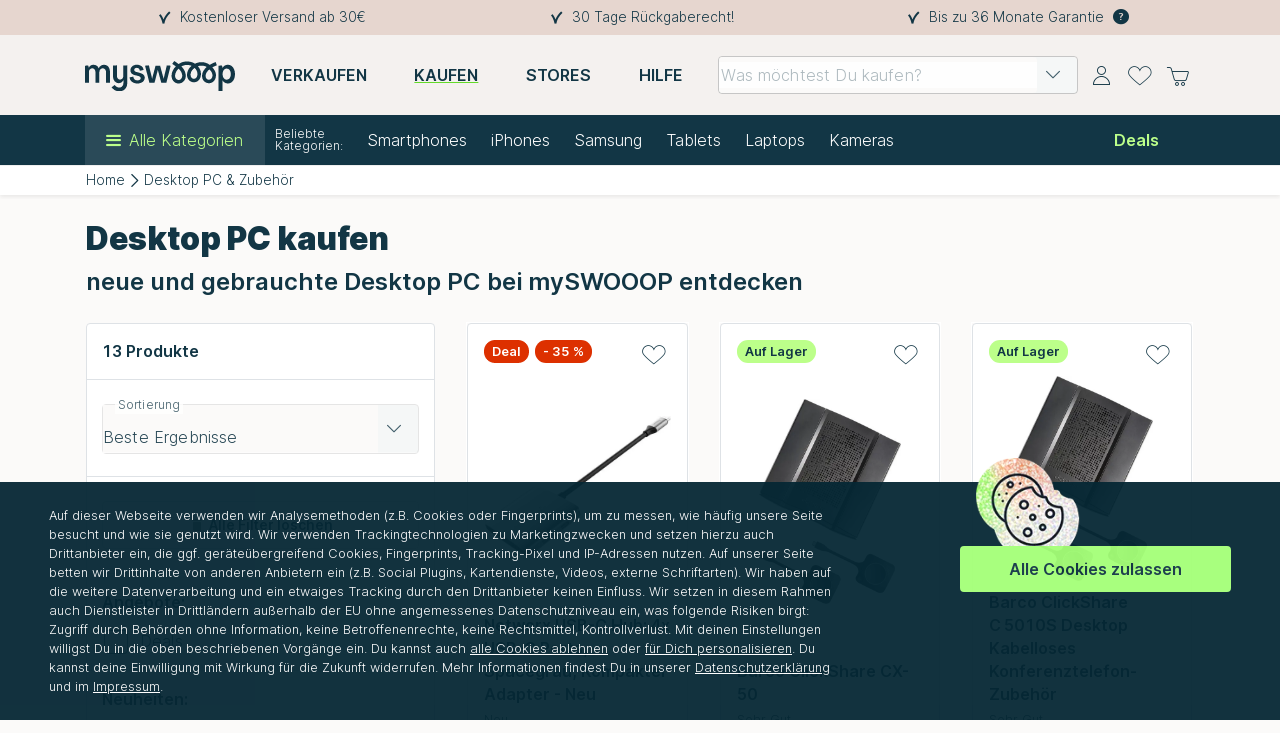

--- FILE ---
content_type: text/html; charset=utf-8
request_url: https://www.myswooop.de/kaufen/browse/desktop-pc-und-zubehoer__467
body_size: 16868
content:
<!DOCTYPE html>
 <html lang="de"><head> <script defer no-optimize="true"> (function(w, d, s, l, i) { w[l] = w[l] || []; w[l].push({ 'gtm.start': new Date().getTime(), event: 'gtm.js', }); var f = d.getElementsByTagName(s)[0], j = d.createElement(s), dl = l != 'dataLayer' ? '&l=' + l : ''; j.async = true; j.src = 'https://www.googletagmanager.com/gtm.js?id=' + i + dl; f.parentNode.insertBefore(j, f); })(window, document, 'script', 'dataLayer', 'GTM-WQ6SB7T'); window.dataLayer = window.dataLayer || []; function gtag() { dataLayer.push(arguments); } gtag('config', 'UA-57624184-1'); gtag('js', new Date()); /* gtag consent bums */ gtag('consent', 'default', { 'ad_storage': 'denied', 'ad_user_data': 'denied', 'ad_personalization': 'denied', 'analytics_storage': 'denied', 'functionality_storage': 'denied', 'personalization_storage': 'denied', 'security_storage': 'denied', }); gtag('consent', 'update', { 'ad_storage': 'denied', 'ad_user_data': 'denied', 'ad_personalization': 'denied', 'analytics_storage': 'denied', 'functionality_storage': 'denied', 'personalization_storage': 'denied', 'security_storage': 'denied', }); /* report GTM what is cool and what is not */ dataLayer.push({ 'consent': {essential:null,preferences:null,statistics:null,marketing:null} }); /* always push customer to datalayer */ dataLayer.push({ customer_uuid: '', }); /* and the shoppingcart if present */ </script> <title>Desktop PC gebraucht kaufen bei mySWOOOP | mySWOOOP</title> <meta name="keywords" content=""/> <meta name="description" content=" Bei mySWOOOP jetzt neue &amp; gebrauchte Desktop PC kaufen und kräftig sparen! ✔️ 36 Monate Garantie ✔️ Top bewertet
"/> <meta charset="utf-8"> <meta http-equiv="content-type" content="text/html; charset=utf-8"> <meta lang="de"> <meta name="viewport" content="width=device-width, initial-scale=1"> <meta name="theme-color" content="#123645"> <meta name="apple-mobile-web-app-capable" content="yes"> <meta name="apple-touch-fullscreen" content="yes"> <meta name="google-site-verification" content="E46Z-ktVHe2HIuNLt-j2L6w_s5jGCBseVOXaUpwlk7E"/> <meta name="google-site-verification" content="d4-yphJZ6LUEOYvtCp-JPUGQs014vH7IybwrCup-p3o"/> <meta name="language" content="de"/> <meta name="author" content="mySWOOOP GmbH"/> <meta name="publisher" content="mySWOOOP GmbH"/> <meta name="company" content="mySWOOOP GmbH"/> <meta name="page-topic" content="shopping"/> <meta name="reply-to" content="info@myswooop.de"/> <meta name="google-signin-scope" content="profile email"> <meta name="google-signin-client_id" content="71832424847-9i28u8835jqgdid1sos5198i52dhhr24.apps.googleusercontent.com"> <link rel="apple-touch-icon" sizes="180x180" href="/images/_new_brand/favicon/apple-touch-icon.png"> <link rel="icon" type="image/png" sizes="32x32" href="/images/_new_brand/favicon/favicon-32x32.png"> <link rel="icon" type="image/png" sizes="16x16" href="/images/_new_brand/favicon/favicon-16x16.png"> <link rel="manifest" href="/images/_new_brand/favicon/site.webmanifest"> <link rel="mask-icon" href="/images/_new_brand/favicon/safari-pinned-tab.svg" color="#123645"> <link rel="shortcut icon" href="/images/_new_brand/favicon/favicon.ico"> <meta name="msapplication-TileColor" content="#a4ff78"> <meta name="msapplication-config" content="/images/_new_brand/favicon/browserconfig.xml"> <meta name="theme-color" content="#ffffff"> <base href="/"/> <link rel="canonical" href="https://www.myswooop.de/kaufen/browse/desktop-pc-und-zubehoer__467"/> <link rel="stylesheet" href="/src/style-10.0.74.css" > <link media="wait" onload="this.media='all'; this.onload = null, document.getElementsByTagName('body')[0].style = null;" rel="stylesheet" href="/src/vuetify-10.0.74.css" > <style>.hint{font-size: 0.6rem;position: absolute;top: -.7rem;left: .6rem;background-color: white;padding-left: .2rem;padding-right: .2rem;z-index: 5;}body{font-feature-settings: 'frac' 0;font-feature-settings: 'calt' 1;font-feature-settings: 'tnum' 1;}@font-face{font-family: 'Inter';src: url('/fonts/Inter.var.woff2') format('woff2');font-weight: 300;font-style: normal;font-display: swap;}@font-face{font-family: 'Inter';src: url('/fonts/Inter.var.woff2') format('woff2');font-weight: 600;font-style: normal;font-display: swap;}@font-face{font-family: 'Inter';src: url('/fonts/Inter.var.woff2') format('woff2');font-weight: 900;font-style: normal;font-display: swap;}@font-face{font-family: 'boucle';src: url('/fonts/Boucle-Plain.woff2') format('woff2');font-weight: 500;font-style: normal;font-display: swap;}@font-face{font-family: 'myswooop_icons';src: url('/fonts/myswooop_icons.woff2?v=10.0.74') format('woff2');font-weight: normal;font-style: normal;font-display: swap;}.infoblock p{line-height: 1.8rem;margin-bottom: 0.3rem;}.infoblock.small p{line-height: 1.6rem;margin-bottom: 0;}@media only screen and (max-width: 820px){.logoBadgeContainer{max-width: 180px;}}.logoBadgeContainer .logoPart_Badge:hover .hiringBadgeNormal{display: none !important;}.logoBadgeContainer .logoPart_Badge:hover .hiringBadgeHover{display: inline-block !important;}.logoBadgeContainer img{height: 100%;max-width: 100%;max-height: 48px;}#headerMobile .logoBadgeContainer{margin-left: 30px;}</style></head><body class=" [ JS_body ]"><input type="hidden" class="hidden" id="JS-CSRF-TOKEN" name="js_token" value="UmnWn17SAbOH9BLUOfkzJI1Rxd9RZJNhL9Mh6rNH"/><input type="hidden" class="hidden" id="CAPTCHA-SITEKEY" name="captcha_sitekey" value="6LdhkIIqAAAAAGnGkOxmzK6HOV1co43mNVyuWoyD"/><v-app id="app" > <guarantee-popup></guarantee-popup> <conditions-popup></conditions-popup> <login-popup></login-popup> <register-popup></register-popup> <info-popup></info-popup> <contact-popup></contact-popup> <mobile-sidebar-menu></mobile-sidebar-menu> <mobile-sidebar-my-account-menu></mobile-sidebar-my-account-menu> <div id="grayish_overlay" class="hidden" style="width: 100vw; height: 100vh; position: fixed; background-color: rgba(46, 46, 46, 0.6901960784313725); z-index: 11; top:0"></div> <header id="headerDesktop" class=""> <div class="[ JS_aboveStickyContent ] aboveStickyContent bg-brand_beige_organic" style="height: 35px;"> <div class="infoBar container d-lg-block d-none h-100"> <div class="row font7-responsive fc-brand_deep_blue h-100"> <div class="col-4 p-0 py-1 d-flex align-items-center h-100"> <header-advantage-entry :slide="{&quot;icon&quot;:&quot;icon-brand_check&quot;,&quot;text&quot;:&quot;Kostenloser Versand ab 30\u20ac&quot;,&quot;link&quot;:null,&quot;prependIcon&quot;:null,&quot;linkIsEvent&quot;:false}"/> </div> <div class="col-4 p-0 py-1 d-flex align-items-center justify-content-center h-100"> <header-advantage-entry :slide="{&quot;icon&quot;:&quot;icon-brand_check&quot;,&quot;text&quot;:&quot;30 Tage R\u00fcckgaberecht!&quot;,&quot;link&quot;:null,&quot;prependIcon&quot;:null,&quot;linkIsEvent&quot;:false}"/> </div> <div class="col-4 p-0 py-1 d-flex align-items-center justify-content-end h-100"> <header-advantage-entry :slide="{&quot;icon&quot;:&quot;icon-brand_check&quot;,&quot;text&quot;:&quot;Bis zu 36 Monate Garantie&quot;,&quot;link&quot;:&quot;guaranteePopup&quot;,&quot;prependIcon&quot;:&quot;icon-brand_fragezeichen_full&quot;,&quot;linkIsEvent&quot;:true}"/> </div> </div> </div> </div> <div class="[ JS_fixedHeaderPart ] fixedHeaderPart bg-brand_beige_light" style="top:35px;"> <header-menu-product-detail-page></header-menu-product-detail-page> <nav class="navBarPrimaryDesktop container-fluid px-0bg-brand_beige_light" style="min-height: 80px;"> <div class="container"> <div class="row no-gutters" style="display:flex; justify-content: space-between"> <div class="desktopWrapperLogoLinksSearch col-xl-11 col-10 justify-content-md-between justify-content-start flex-wrap" style="display:flex;"> <a href="/" title="Zur Startseite"> <img class="headerLogo" loading="lazy" src="/images/_new_brand/logo/mySWOOOP.svg" height="60" width="150" data-max-width="150" alt="mySWOOOP" title="mySWOOOP Logo" style="object-fit: contain;"> </a> <a href="/verkaufen" title="Hier verkaufen"> <div class="verkaufenButton font6" > VERKAUFEN </div> </a> <a href="/kaufen" title="Hier kaufen"> <div class="kaufenButton font6" style="font-weight:600; text-decoration: underline; text-decoration-color: #63DA2A;"> KAUFEN </div> </a> <a href="/stores" title="Stores finden"> <div class="storesButton font6" > STORES </div> </a> <a href="/hilfe" title="Hilfe Seite aufrufen"> <div class="helpButton font6" > HILFE </div> </a> <search-bar blue-or-red="blue" > </search-bar> </div> <div class="col-xl-1 col-2 align-items-xl-center align-items-start" style="display:flex; justify-content: flex-end; position: relative;"> <div class="wrapperIcons"> <i class="icon-brand_user [ JS_accountButton ]"></i> <i class="icon-herz [ JS_blueWishlistButton JS_header_toggle_interactive ]"></i> <blue-cart-indicator></blue-cart-indicator> </div> <div class="popUpWrapperPositioningFrame"> <div class="popUpWrapper position-relative [ JS_ContentWrapper JS_cartWrapper ] hidden"> <div class="wrapper_header p-2"> <span class="h5-responsive strong p-0 m-0 fc-white d-inline-block">Dein Warenkorb</span> <i class="icon-brand_close pointerhover" style="color:#fff; float:right; padding-right: 6px;"></i> </div> <blue-cart-display-small> </blue-cart-display-small> </div><div class="popUpWrapper position-relative [ JS_ContentWrapper JS_shippingBoxWrapper ] hidden"> <div class="wrapper_header p-2"> <span class="h5-responsive strong p-0 m-0 fc-white d-inline-block"> Deine Versandbox </span> <i class="icon-brand_close pointerhover" style="color:#fff; float:right; padding-right: 6px;"></i> </div> <div class="shippingBox_products p-0 [ JS_shippingBox_products ]"> </div> <div class="wrapper_footer [ JS_popUpFooter_versandbox ]"> <a href="/verkaufen/checkout" title="Zum Verkaufsabschluss" class="buttonBase buttonGreen w-100 font6-responsive needs_login" > Zum Verkaufsabschluss </a> </div></div><div class="popUpWrapper position-relative [ JS_ContentWrapper JS_wishlistWrapper ] hidden"> <div class="wrapper_header p-2"> <span class="h5-responsive strong p-0 m-0 fc-white d-inline-block">Deine Wunschliste</span> <i class="icon-brand_close pointerhover" style="color:#fff; float:right; padding-right: 6px;"></i> </div> <div class="[ JS_cartbox_fill_wishlist ]" style="min-height: 100px;"> <div class="text-center my-4"> <div class="spinner-border text-primary" role="status"> </div> <span class="sr-only"> Wird geladen ... </span> </div> </div></div><desktop-menu></desktop-menu><coupon-popup></coupon-popup> </div> </div> </div> </div> </nav> </div> <div class="[ JS_fixedHeaderPart_spacer ]" style="background-color: #525050;">&nbsp;</div> <nav class="bg-brand_deep_blue navBarSecondaryDesktop container-fluid"> <div class="container navBarSecondaryWrapper"> <div id="menu-activator"> <div class="mainCatMenuButton pointerhover h-100"> <span class="text-nowrap"> <i class="icon-menu"></i> Alle Kategorien </span> </div> </div> <blue-dropdown-menu></blue-dropdown-menu> <div class="simpleMenuLinksArea d-none d-sm-block"> <div class="simpleMenuLinksWrapper"> <div style="display:flex; align-items: center; font-size: 12px; line-height:12px; padding: 0 10px; width: 90px; "> Beliebte Kategorien: </div> <ul class="NavLinks"> <li><a href="/kaufen/browse/handys--smartphones-und-zubehoer__20" title="Jetzt kaufen - Smartphones" class="text-white">Smartphones</a></li> <li><a href="/kaufen/browse/handys--smartphones-und-zubehoer/apple__37" title="Jetzt kaufen - iPhones" class="text-white">iPhones</a></li> <li><a href="/kaufen/browse/handys--smartphones-und-zubehoer/samsung__35" title="Jetzt kaufen - Samsung" class="text-white">Samsung</a></li> <li><a href="/kaufen/browse/tablets-und-zubehoer__514" title="Jetzt kaufen - Tablets" class="text-white">Tablets</a></li> <li><a href="/kaufen/browse/laptops-und-zubehoer__641" title="Jetzt kaufen - Laptops" class="text-white">Laptops</a></li> <li><a href="/kaufen/browse/kameras-objektive-und-zubehoer__501" title="Jetzt kaufen - Kameras" class="text-white">Kameras</a></li> </ul> </div> </div> <div class="dealHintWrapper"> <a href="/kaufen/deals" title="Zu den Deals!"> <div class="dealHint fc-brand_green_neon"> Deals </div> </a> </div> </div> </nav> </header> <nav class="breadcrumbWrapper container-fluid bg-white shadow-sm"> <div class="container px-lg-3 px-0 py-1 mb-1"> <div class="row no-gutters font7"> <a href="/kaufen" class="p-0">Home</a> <i class="icon-arrow-next"></i> <a href="/kaufen/browse/desktop-pc-und-zubehoer__467" class="p-0"> Desktop PC &amp; Zubehör </a> </div> </div> </nav> <main class="blueProductListingContentMain"> <div class="container-fluid bg-brand_beige_background"> <div class="container px-sm-3 px-0 pt-3"> <h1 class="h2-responsive pt-1 d-md-block d-none"> Desktop PC kaufen<br><span class="h4-responsive"><span class="d-none"> - </span>neue und gebrauchte Desktop PC bei mySWOOOP entdecken</span> </h1> <div class="filterIndikatorenBlueDesktop"> <filter-indicators-all/> </div> <div class="row mobileFilterHeader d-md-none"> <div class="col-12"> <div class="row"> <div class="col-12 p-2"> <h2 class="h3-responsive mb-1">DESKTOP PC &amp; ZUBEHÖR</h2> </div> </div> <mobile-filter-header-menu /> </div> </div> </div> </div> <div class="container-fluid bg-brand_beige_background"> <div class="container px-sm-3 px-0"> <div class="row"> <div class="FilterbarSection col-xxl-3 col-xl-4 col-lg-4 col-md-4 col-12 d-md-block d-none pt-3"> <div class="pb-4"> <listing-filters/> </div> </div> <div class="ProductBoxesSection col-xxl-9 col-md-8 col-12 pr-md-0 px-sm-0"> <products-wrapper/> </div> </div> </div> </div> <div class="container-fluid bg-white pb-8 pt-5"> <div class="container px-sm-3 px-0"> <div class="blueSeoTextWrapper font6-responsive"> <h2>PC gebraucht kaufen bei mySWOOOP &ndash; günstig, nachhaltig und mit Garantie</h2><p>Dein Computer ist mittlerweile ganz schön in die Jahre gekommen und es wird Zeit für ein Upgrade? Ein Vermögen für ein Neugerät willst du aber nicht ausgeben? Dann kannst du bei mySWOOOP deinen nächsten PC gebraucht kaufen und dabei kräftig sparen. Gebrauchte Desktop PCs sind aber nicht nur günstiger &ndash; sie sind in puncto Funktionalität meist auch kaum vom Neugerät zu unterscheiden.</p><p>Außerdem ist der Kauf von gebrauchten Computern deutlicher nachhaltiger, da du einem schon vorhandenen Gerät ein zweites Leben schenkst. So wird unnötiger Elektromüll vermieden und die Umwelt weniger belastet. Ebenso können Ressourcen geschont und Emissionen, die bei der Hersteller neuer Computer entstehen, reduziert werden.</p><p>Entscheidest du dich dafür, bei mySWOOOP einen gebrauchten Desktop PC zu kaufen, schonst du also sowohl die Umwelt als auch deinen Geldbeutel. Noch nicht überzeugt? Dann lies gleich weiter und erfahre hier, welche Vorteile wir dir beim Kauf gebrauchter Computer bieten.</p><h3>Computer kaufen bei mySWOOOP: Große Auswahl an neuen und gebrauchten Modellen</h3><p>Ganz gleich, welche Ansprüche du an deinen Desktop PC auch hast: Bei mySWOOOP wartet jederzeit eine große Auswahl verschiedener Computer-Modelle und -Hersteller auf dich. Suchst du beispielsweise nach einem klassischen Tower-PC, der viel Platz für alle Komponenten bietet und somit auch ideal für intensive Gaming-Sessions geeignet ist? Oder benötigst du einen platzsparenden SFF-Recher für deinen Homeoffice-Schreibtisch? </p><p>Vielleicht willst du deinen vorhandenen Computer aber auch einfach nur mit ein paar neuen Komponenten ausstatten? Auch dann bist du bei mySWOOOP genau richtig. Neben vollständigen Rechnern findest du bei uns auch eine große Auswahl an passendem Zubehör.</p><h4>Gebrauchten Gaming-PC kaufen</h4><p>Wer gern in intensive Spielewelten abtaucht, hat meist auch hohe Anforderungen an seinen Computer. Vor allem die Grafik- und Soundkarten spielen hierbei eine Rolle, doch auch die Anschlussmöglichkeiten für passendes Zubehör kann bei der Entscheidung für oder gegen ein Gerät wichtig sein.</p><p>Für ein flüssiges Gaming-Erlebnis muss es aber nicht immer ein Neugerät sein. Bei mySWOOOP kannst du auch einen gebrauchten Gaming-PC kaufen und dabei deutlich sparen. Jedes unserer Geräte wird vorab gründlich geprüft, sodass du immer einen voll funktionsfähigen Rechner erhältst. Ebenso erhältst du auf jeden Computer bis zu 36 Monate Garantie und 30 Tage Rückgaberecht. Überzeuge dich also am besten direkt selbst von der Qualität unserer gebrauchten Gaming-PCs!</p><h4>Apple All-in-One Desktop PC gebraucht kaufen</h4><p>Auch wenn Apple vor allem für seine MacBooks bekannt ist, gibt es vom Hersteller aus Cupertino auch leistungsstarke Desktop PCs. Besonders beliebt ist zum Beispiel der iMac, bei dem Monitor und Hardware im gleichen Gerät verbaut sind &ndash; ein echtes All-in-One-Modell also. Daneben gibt es mit dem Mac mini und dem Mac Studio aber auch SFF-Geräte, die auf jeden Schreibtisch passen und eine hervorragende Performance sowohl für den professionellen Einsatz als auch für die Freizeit bieten.</p><p>Bei mySWOOOP kannst du sowohl Apples All-in-One Desktop PC kaufen, als auch die weiteren PC-Varianten erwerben. Sowohl online als auch vor Ort in unseren Bremer Filialen wirst du dabei fündig. In jedem Fall bekommst du bis zu 36 Monate Garantie, 30 Tage Rückgaberecht und beim Online-Kauf auch eine kostenlose Lieferung. Schau vorbei!</p><h4>Desktop PC kaufen mit Windows-Betriebssystem</h4><p>Vor allem fürs Homeoffice sind Desktop PCs nach wie vor noch sehr beliebt. Gerade wenn du regelmäßig viele Programme gleichzeitig benutzt oder rechenintensive Arbeiten wie Foto- oder Videobearbeitung durchführst, bietet ein Desktop-Computer eine exzellente Performance. Bei mySWOOOP findest du eine Reihe klassischer Windows-PCs, die entweder mit Windows 10 oder 11 daherkommen und so direkt für die Arbeit bereit sind. Willst du einen PC gebraucht kaufen, erhältst du bei uns immer ein voll funktionsfähiges, geprüftes Gerät, mit dem du sofort loslegen kannst. Stöber am besten direkt durch unsere aktuellen Desktop-PC-Angebote!</p><h4>Zubehör für Computer kaufen</h4><p>Bei mySWOOOP kannst du nicht nur einen PC gebraucht kaufen mit Garantie, sondern auch diverses Zubehör, das bei einem Desktop PC benötigt wird. So findest du bei uns auch eine Auswahl an passenden Monitoren, Peripherie-Geräte wie Mäuse und Tastaturen sowie Hardware-Komponenten wie Grafikkarten. Der Vorteil für dich: Du kannst dir deinen Traum-Rechner so zusammenstellen, wie du ihn brauchst &ndash; und das zu einem günstigen Preis. Genauso wie beim Kauf eines gebrauchten Desktop PCs sparst du nämlich auch, wenn du gebrauchtes Zubehör für Computer kaufen willst.</p><h3>PC gebraucht kaufen bei mySWOOOP: Deine Vorteile im Überblick</h3><p>Einen gebrauchten PC zu kaufen, ist immer eine gute Idee. So handelst du nämlich nicht nur nachhaltig, sondern schonst auch deinen Geldbeutel. Darüber hinaus bietet dir mySWOOOP auch noch eine Reihe weiterer Vorteile:</p><ul><li>36 Monate Garantie auf jeden Desktop PC</li><li>30 Tage Rückgaberecht</li><li>Kostenloser Versand</li><li>Kein Konto zur Bestellung nötig</li><li>Geprüfte und getestete Geräte</li><li>bis zu 43 % günstiger gegenüber Neuware</li><li>1 Million+ zufriedene Kunden</li><li>Sichere und risikolose Zahlungsmethoden</li><li>Ratenzahlung verfügbar</li></ul><p>Bei mySWOOOP kannst du deinen nächsten Desktop PC nicht nur online kaufen. Auch vor Ort in unseren <a href="/service-in-bremen/kaufen" title="Desktop PC vor Ort kaufen">Filialen in Bremen</a> wartet eine große Auswahl an neuen, gebrauchten und refurbished Computern auf dich! Schau einfach mal bei uns vorbei!</p><h2>PC gebraucht kaufen &ndash; häufige Fragen, unsere Antworten</h2><h3>Gebrauchten Desktop PC kaufen &ndash; worauf muss ich achten?</h3><p>Willst du einen Desktop PC günstig kaufen, lohnt sich der Gebrauchtkauf. Doch genauso wie beim Kauf eines Neugeräts solltest du auch bei einem gebrauchten Computer auf einige Punkte bei der Auswahl achten. Besonders wichtig sind hier die Fragen: Wofür willst du deinen Rechner vor allem nutzen und welche Anforderungen an das Gerät hast du?</p><p>Desktop PCs gibt es mit vielfältigen Ausstattungsmerkmalen. Vor allem die Größe der Festplatte sowie die Leistungsfähigkeit von Grafikkarte, Prozessor, Arbeitsspeicher und weiterer Hardware-Komponenten sollten dabei auf dem Prüfstand stehen. Grundsätzlich gilt: Je neuer die Hardware, desto leistungsfähiger und zukunftssicherer ist sie. Allerdings sind in den letzten Jahren die Anforderungen der meisten Softwares recht konstant geblieben, sodass du bedenkenlos einen gebrauchten Computer kaufen kannst, ohne auf die neueste Hardware angewiesen zu sein. Somit kannst du auch mit einem älteren Gerät noch hervorragend arbeiten und sogar spielen &ndash; und das noch für viele Jahre!</p><p>Achte außerdem auf genügend Anschlüsse für Peripheriegeräte wie Maus und Tastatur. Willst du mehrere Bildschirme an deinen PC anschließend, solltest du auch hierfür auf entsprechende Anschlussmöglichkeiten achten.</p><p>Willst du einen PC gebraucht kaufen, kannst du in der Regel zwischen verschiedenen Zuständen wählen. Bei mySWOOOP findest du sowohl neue und wie neue als auch gebrauchte Geräte mit Gebrauchsspuren. Doch keine Sorge: Auch Geräte mit deutlichen Gebrauchsspuren wie Kratzern oder Farbabrieb am Gehäuse sind noch voll funktionsfähig und werden von uns vorab gründlich geprüft und wenn nötig wieder aufbereitet. So erhältst du immer ein voll funktionsfähiges Gerät, an dem du noch lange Freude haben wirst.</p><h3>Welchen Desktop PC soll ich kaufen?</h3><p>Entscheidest du dich dafür, deinen nächsten Computer gebraucht zu kaufen, ist mySWOOOP hierfür die perfekte Wahl. Bist du auf der Suche nach einem neuen oder gebrauchten Computer, wartet bei uns eine riesige Auswahl an verschiedenen Geräten auf dich. Vom Tower-PC über die sogenannten SFF- (Small Form Factor) und USFF-PCs (Ultra Small Form Factor) bis hin zu All-in-One-Geräten ist für jeden Anspruch und jedes Budget das passende Modell dabei.</p><p>Auch bei den Herstellern haben wir jederzeit eine große Bandbreite an Marken auf Lager. Ganz gleich, ob du einen Apple iMac für dein Homeoffice benötigst, oder einen Windows-Rechner von Acer, Asus, HP oder einem anderen Hersteller bevorzugst &ndash; online und vor Ort in unseren Bremer Filialen hast du die Qual der Wahl. Hier entscheidet wirklich nur dein eigener Geschmack und das künftige Einsatzgebiet darüber, welchen Desktop PC du kaufen solltest.</p><h3>Wo kann ich einen gebrauchten Desktop PC kaufen?</h3><p>Es muss nicht immer neu sein. Wenn du einen PC gebraucht kaufen willst, liegst du aktuell voll im Trend und schonst so gleichzeitig deinen Geldbeutel. Mittlerweile gibt es zahlreiche spezialisierte Anbieter, bei denen du gebrauchte Computer-Hardware kaufen kannst.</p><p>Bei mySWOOOP findest du sowohl online als auch in unseren drei Bremer Filialen eine große Auswahl an gebrauchten und refurbished Desktop PCs sowie an passendem Zubehör. Der Vorteil für dich: Du erhältst bei uns immer bis zu 36 Monate Garantie, einen kostenlosen Versand und 30 Tage Rückgaberecht. Außerdem kannst du dein Wunschgerät in unseren Stores vorab begutachten und testen und sich so von der Qualität unserer gebrauchten Technik überzeugen.</p><h3>Kann ich bei mySWOOOP einen Desktop PC auf Raten kaufen?</h3><p>Willst du mySWOOOP deinen nächsten PC gebraucht kaufen, hast du die Wahl zwischen verschiedenen Zahlungsmethoden. So kannst du beispielsweise einen Desktop PC auf Rechnung kaufen und ihn bequem über unseren Zahlungspartner Klarna begleichen.</p><p>Ebenso ist es bei uns möglich, einen Desktop PC auf Raten zu kaufen und ihn so über mehrere Monate zu finanzieren. Die Höhe der monatlichen Rate richtet sich dabei unter anderem nach der gewählten Laufzeit und dem Kaufpreis. Übrigens: Auch in unseren Stores steht dir die Ratenzahlung zur Verfügung. Unsere Mitarbeitenden beraten dich dazu gern.</p><h3>PC gebraucht kaufen &ndash; was ist der Unterschied zwischen gebraucht und refurbished?</h3><p>Neu, gebraucht oder refurbished &ndash; willst du einen Computer kaufen, hast du heutzutage die Qual der Wahl. Doch was ist der Unterschied zwischen den Optionen? Als &bdquo;neu&ldquo; gilt jeder Rechner, der noch komplett unbenutzt ist und sich noch in der versiegelten Originalverpackung befindet. Sobald der PC ausgepackt wurde, gilt er bereits als gebraucht &ndash; selbst wenn er noch nicht einmal eingeschaltet wurde.</p><p>Doch auch zwischen gebrauchten und refurbished Computern gibt es noch einen Unterschied. Grundsätzlich gilt: Jeder refurbished Desktop PC ist gebraucht, doch nicht jeder gebrauchte PC ist auch refurbished. &bdquo;Refurbished&ldquo; bedeutet, dass das Gerät generalüberholt wurde &ndash; sprich, es wurden einzelne Verschleißteile ausgetauscht. Dadurch ist der Rechner weder in seiner Funktionalität noch im Äußeren von Neugeräten zu unterscheiden.</p><h3>Warum ist es nachhaltig, einen PC gebraucht zu kaufen?</h3><p>In regelmäßigen Abständen erscheinen neue Computer und Hardware-Komponenten wie Grafikkarten, die eine bessere Performance und Funktionalität versprechen. Nutzt du deinen Desktop PC vor allem fürs Homeoffice und das Surfen im Internet, benötigst du oft vieler dieser Upgrades gar nicht. Darum es sich oft, einen PC gebraucht zu kaufen, anstatt immer auf ein Neugerät zu setzen.</p><p>Der Kauf eines gebrauchten Computers spart aber nicht nur Geld, sondern schont auch die Umwelt. Einerseits wird ein bereits vorhandenes Gerät so lange wie möglich genutzt, wenn du ihm ein zweites Leben schenkst. Andererseits können die Ressourcen der Erde geschont und Emissionen reduziert werden, die bei der Herstellung neuer Desktop PCs und anderer Unterhaltungselektronik entstehen. Entscheidest du dich also dafür, einen gebrauchten Computer zu kaufen, triffst du eine bewusste Entscheidung für mehr Nachhaltigkeit.</p><h3>Kann man einen gebrauchten PC aufrüsten?</h3><p>Ein Desktop PC besteht aus vielen unterschiedlichen Komponenten wie etwa der Grafikkarte, dem Sound- und dem Motherboard sowie der Festplatte. Obwohl es mittlerweile eine riesige Auswahl an verschiedenen Modellen und Konfigurationen gibt, wenn du einen Desktop PC gebraucht kaufen willst, findest du vielleicht nicht immer sofort auf Anhieb das perfekte Gerät.</p><p>Doch das muss dich nicht davon abhalten, einen gebrauchten PC zu kaufen. In der Regel lassen sich viele Desktop PCs schnell und unkompliziert aufrüsten, sodass du genau die Festplatte, Grafikkarte oder Arbeitsspeichermodule verbauen kannst, die du benötigst. Übrigens: Auch das fehlende Zubehör kannst du bei mySWOOOP gebraucht kaufen und so kräftig sparen.</p> </div> </div> </div> </main> <div class="infosBelowMain container-fluid"> <div class="container px-md-3 px-0"> <div class="taxInfoDescWrapper"> <div class="taxInfo row py-3"> <div class="col-12 font8-responsive text-break"> Alle Preise in Euro, inkl. der gesetzlichen Mehrwertsteuer und zzgl. Versandkosten. Änderungen und Irrtümer vorbehalten. Abbildungen ähnlich. </div> </div> </div> </div> </div> <footer> <div class="container-fluid bg-brand_deep_blue mainWrapperMiddleHeightFooter"> <div class="container px-md-3 px-0"> <div id="middleHeightFooter"> <div class="row no-gutters fc-white"> <div class="col-lg-4" style="border-bottom: 1px solid #355461"> <div class="socialsComponent text-center py-5 px-md-3 px-0"> <h3 class="h4 mb-4">Folge uns</h3> <p class="mb-5">Bleib auf dem Laufenden und verpasse keine Neuigkeiten rund um <span class="d-inline-block">mySWOOOP</span></p> <div class="" style="display:flex; justify-content: space-around;"> <a href="https://de-de.facebook.com/myswooop/" title="Zu mySwooop Facebook" rel="noreferrer" target="_blank"> <img loading="lazy" src="/images/_new_brand/icons/facebook.svg" width="14" height="24" alt="facebook"> </a> <a href="https://www.instagram.com/myswooop/" title="Zu mySwooop Instagram" rel="noreferrer" target="_blank"> <img loading="lazy" src="/images/_new_brand/icons/instagram.svg" width="30" height="30" alt="facebook"> </a> <a href="https://de.linkedin.com/company/myswooop" title="Zu mySwooop LinkedIn" rel="noreferrer" target="_blank"> <img loading="lazy" src="/images/_new_brand/icons/linkedin.svg" width="30" height="30" alt="facebook"> </a> <a href="https://www.tiktok.com/@myswooop" title="Zu mySwooop TikTok" rel="noreferrer" target="_blank"> <img loading="lazy" src="/images/_new_brand/icons/tiktok.svg" width="30" height="30" alt="facebook"> </a> </div></div> </div> <div class="col-lg-4" style="border-bottom: 1px solid #355461"> <div class="newsletterComponent text-center py-5 px-md-3 px-0"> <h3 class="h4 mb-4">Zum Newsletter anmelden</h3> <p>5 € zusätzlich für deinen ersten Verkauf<sup> 1</sup></p> <div class="row mb-3"> <div class="col-12"> <div class="input-group align-self-center"> <input type="email" class="form-control js-nohint" placeholder="Deine Email-Adresse" name="newslettermail" value=""/> <div class="input-group-append"> <button class="btn bg-brand_green_button fc-brand_deep_blue [ newsletter_abo ]" type="button"> Abonnieren </button> </div> </div> </div> </div> <p class="font7-responsive mb-1"> Mit dem Absenden des Anmeldeformulars erkläre ich mich mit den <a href="/datenschutz" class="link-white" title="Zu unseren Datenschutzbestimmungen"> Datenschutzbestimmungen</a> einverstanden. Eine Abmeldung vom mySWOOOP-Newsletter ist jederzeit möglich. </p> <p class="font7-responsive"> 1) Einlösbar ab einem Mindestverkaufswert von 100€. </p></div> </div> <div class="col-lg-4" style="border-bottom: 1px solid #355461"> <div class="customerSupportComponent text-center py-5 px-md-3 px-0"> <h3 class="h4 mb-4">Customer Support</h3> <p class="font7-responsive"> Aktuell kommt es zu einem stark erhöhtem Anrufaufkommen und damit zu längerer Wartezeit. Schreibe uns daher am besten eine E-Mail an <open-popup-button popup-name="openContactPopup"> <span class="d-inline-block pointerhover text-underline"><a href="/cdn-cgi/l/email-protection" class="__cf_email__" data-cfemail="c6b5b3b6b6a9b4b286abbfb5b1a9a9a9b6e8a2a3">[email&#160;protected]</a></span> </open-popup-button> - wir melden uns schnellstmöglich bei dir zurück! </p> <p class="mb-4">Benötigst du unsere Unterstützung?</p> <div class="" style="display:flex; justify-content: space-evenly; align-items: center;"> <img src="/optimized/img?source=%2Fimages%2F_new_brand%2Fcustomer_service_michelle_100x100.jpg&format=webp&max-width=1300" width="100" height="100" alt="Customer Service" class="mr-2 ml-md-3" > <p class="text-left mb-0 font6-responsive" style="line-break: anywhere;"> Schreib Michelle:<br> <i class="icon-brand_email"></i> <open-popup-button popup-name="openContactPopup"> <span class="d-inline-block pointerhover text-underline"><a href="/cdn-cgi/l/email-protection" class="__cf_email__" data-cfemail="03707673736c7177436e7a70746c6c6c732d6766">[email&#160;protected]</a></span> </open-popup-button> <br> <i class="icon-brand_clock"></i> Mo-Fr 09:00 - 17:00 </p> </div></div> </div> </div> <div class="row no-gutters fc-white"> <div class="col-md-6" style="border-bottom: 1px solid #355461"> <div class="paymentMethodsComponent py-5 pr-md-5"> <h3 class="h4 mb-4 text-md-left text-center">Sicher bezahlen mit:</h3> <div class="d-flex flex-wrap justify-content-md-start justify-content-center"> <blue-payments /> </div></div> </div> <div class="col-md-4 col-sm-6" style="border-bottom: 1px solid #355461"> <div class="trustamiComponent py-5 text-md-left text-center"> <h3 class="h4 mb-3">Sicher einkaufen</h3> <trustami-widget appearance="small"></trustami-widget> </div> </div> <div class="col-md-2 col-sm-6 text-center py-2 d-flex justify-content-center align-items-center" style="border-bottom: 1px solid #355461"> <a href="https://www.idealo.de/preisvergleich/Shop/312079.html#i"> <img loading="lazy" src="https://img.idealo.com/badges/312079/b71547e0-1ff4-4e7a-91cd-4e065ce6f30f" alt="unsere idealo.de Bewertungen" /> </a> </div> </div> <nav class="footerNavComponent desktopNav row no-gutters pt-5 pb-2 fc-white"> <div class="col-lg-3 col-sm-6 pr-sm-3 pb-4"> <p class="h4-responsive fc-brand_green_neon strong mb-2">&Uuml;ber mySWOOOP</p> <ul class="font6-responsive"> <li><a href="/about_us" title="Über uns">&Uuml;ber uns</a></li> <li><a href="/presse" title="Presse">Presse</a></li> <li><a href="/karriere" title="Karriere">Karriere</a></li> <li><a href="/stores" title="Stores und Ankaufspartner">Stores & Ankaufspartner</a></li> <li><a href="/service-in-bremen" title="Service in Bremen">Service in Bremen</a></li> <li><a href="/service-in-bremen/kaufen" title="Technik in Bremen kaufen">Technik in Bremen kaufen</a></li> <li><a href="/service-in-bremen/verkaufen" title="Technik in Bremen verkaufen">Technik in Bremen verkaufen</a></li> <li><a href="/service-in-bremen/reparieren" title="Handy-Reparatur Bremen">Handy-Reparatur Bremen</a></li> <li><a href="/goeco" title="GoEco">#GOECO</a></li> <li><a href="/business-ankauf" title="Business-Ankauf für Händler">Business-Ankauf für Händler</a></li> <li><a href="/it-ankauf" title="IT-Ankauf für Firmen">IT-Ankauf für Firmen</a></li></ul> </div> <div class="col-lg-3 col-sm-6 pr-sm-3 pb-4"> <p class="h4-responsive fc-brand_green_neon strong mb-2">Service</p> <ul class="font6-responsive"> <li><a class="needs_login" href="/mein-account" title="MeinAccount Bereich"> Mein Account</a> </li> <li><a href="/hilfe" title="Hilfe">Hilfe & FAQ</a></li> <li><a href="/hilfe" title="Kontakt">Kontakt</a></li> <li><a href="/newsletter" title="Zum Newsletter anmelden">Newsletter</a></li> <li><a href="/hilfe/zahlung_versand" title="Zahlung und Versand">Zahlung und Versand</a></li> <li><a href="https://cdn.myschubert.com/docs/mySWOOOP_Garantiebedingungen_36M.pdf" target="_blank" title="Garantiebedingungen">Garantiebedingungen</a></li> <li><a href="/bonuspunkte" title="myPoints">myPOINTS</a></li> <li> <a href="/freunde-werben" title="Du musst angemeldet sein um Freunde zu werben."> Freunde werben </a> </li> </ul> </div> <div class="col-lg-3 col-sm-6 pr-sm-3 pb-4"> <p class="h4-responsive fc-brand_green_neon strong mb-2">Kaufen</p> <ul class="font6-responsive"> <li> <a href="/kaufen/browse/handys--smartphones__20" title="Handys, Smartphones kaufen"> Handys, Smartphones kaufen </a> </li> <li> <a href="/kaufen/browse/tablets__514" title="Tablets kaufen"> Tablets kaufen </a> </li> <li> <a href="/kaufen/browse/laptops__641" title="Laptops kaufen"> Laptops kaufen </a> </li> <li> <a href="/kaufen/browse/smartwatches__534" title="Smartwatches kaufen"> Smartwatches kaufen </a> </li> <li> <a href="/kaufen/browse/audio-und-hifi__503" title="Audio & Hifi kaufen"> Audio & Hifi kaufen </a> </li> <li> <a href="/kaufen/browse/haushaltsgeraete__221" title="Haushaltsgeräte kaufen"> Haushaltsgeräte kaufen </a> </li> <li> <a href="/kaufen/browse/buecher__16407" title="Bücher kaufen"> Bücher kaufen </a> </li> <li> <a href="/kaufen/browse/werkzeuge__6984" title="Werkzeuge kaufen"> Werkzeuge kaufen </a> </li> <li> <a href="/kaufen/browse/filme-und-spiele__6738" title="Filme & Spiele kaufen"> Filme & Spiele kaufen </a> </li> <li> <a href="/kaufen/browse/navi-s__6741" title="Navi's kaufen"> Navi's kaufen </a> </li> <li> <a href="/kaufen/browse/baby-und-kind__13947" title="Baby & Kind kaufen"> Baby & Kind kaufen </a> </li> <li> <a href="/kaufen/browse/sport__13953" title="Sport kaufen"> Sport kaufen </a> </li> <li> <a href="/kaufen/browse/schmuck__13974" title="Schmuck kaufen"> Schmuck kaufen </a> </li> <li> <a href="/kaufen/browse/drohnen__7110" title="Drohnen kaufen"> Drohnen kaufen </a> </li> <li> <a href="/kaufen/browse/desktop-pc__467" title="Desktop PC kaufen"> Desktop PC kaufen </a> </li> <li> <a href="/kaufen/browse/konsolen__6897" title="Konsolen kaufen"> Konsolen kaufen </a> </li> <li> <a href="/kaufen/browse/kameras__501" title="Kameras kaufen"> Kameras kaufen </a> </li> <li> <a href="/kaufen/browse/tv__502" title="TV kaufen"> TV kaufen </a> </li> <li> <a href="/kaufen/browse/outlet__13980" title="Outlet kaufen"> Outlet kaufen </a> </li> </ul> </div> <div class="col-lg-3 col-sm-6 pb-4"> <p class="h4-responsive fc-brand_green_neon strong mb-2">Verkaufen</p> <ul class="font6-responsive"> <li> <a href="/verkaufen/browse/smartphones__1" title="Smartphones verkaufen"> Smartphones verkaufen </a> </li> <li> <a href="/verkaufen/browse/tablets__2" title="Tablets verkaufen"> Tablets verkaufen </a> </li> <li> <a href="/verkaufen/browse/smartwatches__4" title="Smartwatches verkaufen"> Smartwatches verkaufen </a> </li> <li> <a href="/verkaufen/browse/macs__12" title="Macs verkaufen"> Macs verkaufen </a> </li> <li> <a href="/verkaufen/browse/notebooks__6" title="Notebooks verkaufen"> Notebooks verkaufen </a> </li> <li> <a href="/verkaufen/browse/audio-und-hifi__9" title="Audio & HiFi verkaufen"> Audio & HiFi verkaufen </a> </li> <li> <a href="/verkaufen/browse/drohnen__27" title="Drohnen verkaufen"> Drohnen verkaufen </a> </li> <li> <a href="/verkaufen/browse/kameras__5" title="Kameras verkaufen"> Kameras verkaufen </a> </li> <li> <a href="/verkaufen/browse/konsolen-und-controller__3" title="Konsolen & Controller verkaufen"> Konsolen & Controller verkaufen </a> </li> <li> <a href="/verkaufen/browse/games__7" title="Games verkaufen"> Games verkaufen </a> </li> <li> <a href="/verkaufen/browse/haushalt__30" title="Haushalt verkaufen"> Haushalt verkaufen </a> </li> <li> <a href="/verkaufen/browse/staubsauger-und-saugroboter__39" title="Staubsauger & Saugroboter verkaufen"> Staubsauger & Saugroboter verkaufen </a> </li> <li> <a href="/verkaufen/browse/grafikkarten__33" title="Grafikkarten verkaufen"> Grafikkarten verkaufen </a> </li> <li> <a href="/verkaufen/browse/vr__38" title="VR verkaufen"> VR verkaufen </a> </li> <li> <a href="/verkaufen/browse/navigationsgeraete__11" title="Navigationsgeräte verkaufen"> Navigationsgeräte verkaufen </a> </li> <li> <a href="/verkaufen/browse/werkzeuge__10" title="Werkzeuge verkaufen"> Werkzeuge verkaufen </a> </li> <li> <a href="/verkaufen/browse/zubehoer__47" title="Zubehör verkaufen"> Zubehör verkaufen </a> </li> <li> <a href="/verkaufen/browse/cpus__48" title="CPUs verkaufen"> CPUs verkaufen </a> </li> </ul> </div> </nav> <div class="row no-gutters fc-white font8-responsive py-3 justify-content-sm-start justify-content-center"> Copyright © 2026 mySWOOOP GmbH </div></div> </div> </div> <div class="container-fluid bg-brand_deep_blue_light p-0"> <div class="container px-1"> <div class="smallFooterContent row no-gutters py-3 px-0 mb-0 text-center fc-white bg-brand_deep_blue_light d-flex justify-content-lg-around align-items-center flex-wrap" style="justify-content:space-around;"
> <div class="text-center d-sm-inline-block d-block px-3 mb-sm-1 mb-3 mt-sm-1 mt-3" style="color: #fff; font-size: 16px !important;"> <open-popup-button popup-name="openContactPopup" class="d-inline-block"> <span class="d-inline-block pointerhover"> <i class="icon-brand_email"></i> support&shy;@myswooop.de </span> </open-popup-button> </div> <a class="smallFooterLink text-center px-md-2 px-1 my-sm-1 my-2 w-sm-100" href="/hilfe" title="Hilfe">Hilfe & FAQ</a> <a class="smallFooterLink text-center px-md-2 px-1 my-sm-1 my-2" href="/impressum" title="Impressum">Impressum</a> <a class="smallFooterLink text-center px-md-2 px-1 my-sm-1 my-2" href="/barrierefreiheit" title="Barrierefreiheit">Barrierefreiheit</a> <a class="smallFooterLink text-center px-md-2 px-1 my-sm-1 my-2" href="/datenschutz" title="Datenschutzbestimmungen">Datenschutz</a> <a class="smallFooterLink text-center px-md-2 px-1 my-sm-1 my-2" href="/agb" title="AGBs">AGB</a> <a class="smallFooterLink last text-center px-md-2 px-1 my-sm-1 my-2" href="/widerrufsbelehrung" title="AGBs">Widerrufsbelehrung</a></div> </div> </div> </footer> <div id="cookie_consent_banner" class="fade-in p-3" style="display: none;z-index:999999999"> <div class="row"> <div class="bannerTextBox col-md-8 col-12 text-left pl-md-5 pt-2 pb-2 order-1 font8-responsive fc-white "> <p class="mb-0 hyphens-auto"> Auf dieser Webseite verwenden wir Analysemethoden (z.B. Cookies oder Fingerprints), um zu messen, wie häufig unsere Seite besucht und wie sie genutzt wird. Wir verwenden Trackingtechnologien zu Marketingzwecken und setzen hierzu auch Drittanbieter ein, die ggf. geräteübergreifend Cookies, Fingerprints, Tracking-Pixel und IP-Adressen nutzen. Auf unserer Seite betten wir Drittinhalte von anderen Anbietern ein (z.B. Social Plugins, Kartendienste, Videos, externe Schriftarten). Wir haben auf die weitere Datenverarbeitung und ein etwaiges Tracking durch den Drittanbieter keinen Einfluss. Wir setzen in diesem Rahmen auch Dienstleister in Drittländern außerhalb der EU ohne angemessenes Datenschutzniveau ein, was folgende Risiken birgt: Zugriff durch Behörden ohne Information, keine Betroffenenrechte, keine Rechtsmittel, Kontrollverlust. Mit deinen Einstellungen willigst Du in die oben beschriebenen Vorgänge ein. Du kannst auch <span class="fc-white text-underline" title="Nur notwendige Cookies akzeptieren" style="cursor: pointer" onclick="sendCookieConsentDeclineAll()"> alle Cookies ablehnen</span> oder <span class="fc-white text-underline" title="Treffe hier Deine Cookieauswahl" style="cursor: pointer" onclick="$('.JS_selectCookies').fadeToggle();"> für Dich personalisieren</span>. Du kannst deine Einwilligung mit Wirkung für die Zukunft widerrufen. Mehr Informationen findest Du in unserer <a href="/datenschutz#cookieTable" title="Datenschutzerklärung" class="fc-white text-underline"> Datenschutzerklärung</a> und im <a href="/impressum" title="Impressum" class="fc-white text-underline"> Impressum</a>. </p> </div> <div class="col-md-3 col-12 offset-md-1 pr-5 order-md-2 order-3"> <div class="row mt-md-n5 pl-md-0 pl-3"> <img no-lazyload="true" src="/optimized/img?source=%2Fimages%2F_new_brand%2Fcookies_small.png&format=webp&max-width=1300" alt="Cookie" class="pl-3" width="120" height="120" style="max-width: 120px; max-height:120px; object-fit: contain;"> </div> <div class="row mt-n4 pl-md-0 pl-3 mb-3 mb-md-0 mr-md-0 mr-n4"> <div class="buttonBase buttonGreen w-100" style="cursor: pointer;" onclick="sendCookieConsentCheckAll()"> Alle Cookies zulassen </div> </div> </div> <div class="col-12 fc-white text-left pl-md-5 pb-3 pt-2 order-md-3 order-2 font6-responsive [ JS_selectCookies ]" style="display:none;"> <div class="row"> <div class="col-6 col-sm-6 col-md-6 col-lg-6 col-xl-3 mb-3 mb-md-0"> <label for="cbEssentialCheck">NOTWENDIG</label>&nbsp; <input name="essential" id="cbEssentialCheck" type="checkbox" disabled="disabled" checked="checked" /> </div> <div class="col-6 col-sm-6 col-md-6 col-lg-6 col-xl-3 mb-3 mb-md-0"> <label for="cbPrefCheck" class="">PRÄFERENZEN</label>&nbsp; <input name="preferences" id="cbPrefCheck" type="checkbox" /> </div> <div class="col-6 col-sm-6 col-md-6 col-lg-6 col-xl-3"> <label for="cbStatCheck">STATISTIK</label> <input name="statistics" id="cbStatCheck" type="checkbox" /> </div> <div class="col-6 col-sm-6 col-md-6 col-lg-6 col-xl-3"> <label for="cbMarketingCheck">MARKETING</label>&nbsp; <input name="marketing" id="cbMarketingCheck" type="checkbox" /> </div> <div class="col-12 col-sm-6 col-md-6 col-lg-6 col-xl-3"> <span class="fc-white text-underline strong [ track_cookiesOnlySelected ]" title="Nur diese ausgewählten Cookies zulassen" style="cursor: pointer" onclick="sendCookieConsent()">Nur Cookieauswahl zulassen</span> </div> </div> </div> </div></div></v-app><div class="hidden pointerhover" id="back_to_top_button"><i class="h2 icon-up-big"></i></div><div class="loadingAnimation lds-ring" style="display: none" id="loadingAni"> <div> </div> <div> </div> <div> </div></div><script data-cfasync="false" src="/cdn-cgi/scripts/5c5dd728/cloudflare-static/email-decode.min.js"></script><script src="/src/runtime-10.0.74.js"></script><script src="/src/vuetify-10.0.74.js"></script><script src="/src/vendor-10.0.74.js"></script><script src="/src/legacy-10.0.74.js"></script> <script src="/src/blue-10.0.74.js"></script> <script src="/src/fancybox-10.0.74.js"></script> <script type="text/javascript">$(document).on('load',function(){var pageTracker=_gat._getTracker('UA-57624184-1');pageTracker._initData();pageTracker._trackPageview()});window.useStore().commit('global/SET_SERVER_MOBILE_FLAG',false);window.useStore().commit('global/SET_CAN_HANDLE_WEBP',true);window.useStore().commit('account/RESET_CURRENT_USER');window.useStore().commit('blue/SET_CART',window.modelTransform.transformToBlueCart({"products":[],"shipping_option_id":"flat","payment_type_id":"","voucher_code":"","totals":{"netto_products":0,"brutto_total":3.99,"brutto_products":0,"product_tax":0,"shipping_total":3.99,"my_points":0,"products":0},"addresses":{"shipping":{"first_name":"","last_name":"","company":"","street_name":"","street_number":"","postcode":"","city":""},"billing":{"first_name":"","last_name":"","company":"","street_name":"","street_number":"","postcode":"","city":""}},"use_billing_address":false,"email":"","register_newsletter":false}));let cookie_whitelist=["MyswooopShop","XSRF-TOKEN","CookieConsent","iAmTablet","iAmSmartphone","darkmode","__cf_bm","rc::a","rc::c","CookieConsent","MyswooopShop","XSRF-TOKEN","xp","xp","apay-session-set","amazon-pay-connectedAuth","ku1-vid","amazon_Login_state_cache","amazon-pay-abtesting-new-widgets","amazon-pay-abtesting-apa-migration","paypalplus_session_v2","klarna-shopping-browser-session-id","buy_cart","sell_cart"];let cookie_all_known=["-95-95-99-102-95-98-109","-114-99-58-58-97","-114-99-58-58-99","-67-111-111-107-105-101-67-111-110-115-101-110-116","-77-121-115-119-111-111-111-112-83-104-111-112","-88-83-82-70-45-84-79-75-69-78","-115-99-97-114-97-98-46-118-105-115-105-116-111-114","-115","-120-112","-115","-120-112","-95-95-117-116-109-97","-95-95-117-116-109-98","-95-95-117-116-109-99","-95-95-117-116-109-116","-95-95-117-116-109-122","-95-103-97","-95-103-97-116","-95-103-105-100","-95-104-106-65-98-115-111-108-117-116-101-83-101-115-115-105-111-110-73-110-80-114-111-103-114-101-115-115","-95-104-106-70-105-114-115-116-83-101-101-110","-95-104-106-105-100","-95-104-106-105-100","-95-104-106-73-110-99-108-117-100-101-100-73-110-80-97-103-101-118-105-101-119-83-97-109-112-108-101","-95-104-106-73-110-99-108-117-100-101-100-73-110-83-101-115-115-105-111-110-83-97-109-112-108-101","-95-104-106-84-76-68-84-101-115-116","-103-116-109-45-115-101-115-115-105-111-110-45-115-116-97-114-116","-77-82","-77-85-73-68","-102-114","-116-114","-95-102-98-112","-95-117-101-116-115-105-100","-95-117-101-116-115-105-100","-95-117-101-116-115-105-100-95-101-120-112","-95-117-101-116-118-105-100","-95-117-101-116-118-105-100","-95-117-101-116-118-105-100-95-101-120-112","-115-99-95-116-105-109-105-110-103-115","-115-99-97-114-97-98-46-109-97-121-65-100-100","-115-99-97-114-97-98-46-112-114-111-102-105-108-101","-119-112-115-45-49","-119-112-115-83-116-111-114-101","-99-100-118","-99-100-118","-95-103-97-116-95-85-65-45-53-55-54-50-52-49-56-52-45-49","-95-103-97-99-95-85-65-45-53-55-54-50-52-49-56-52-45-49","-97-112-97-121-45-115-101-115-115-105-111-110-45-115-101-116","-97-109-97-122-111-110-45-112-97-121-45-99-111-110-110-101-99-116-101-100-65-117-116-104","-108-97-110-103-117-97-103-101","-95-103-99-108-95-97-117","-115-50-52-95-103-99-108-105-100","-77-79-68-115-105-100","-99-116-111-95-98-117-110-100-108-101","-95-102-98-99","-71-95-65-85-84-72-85-83-69-82-95-72","-95-95-117-116-109-116-95-126-49","-95-95-117-116-109-116-95-126-50","-107-117-49-45-118-105-100","-95-117-101-116-109-115-99-108-107-105-100","-95-95-67-75-95-95-87-71-95-95","-95-95-117-116-109-118","-95-95-117-116-109-116-95-126-51","-95-95-117-116-109-116-95-126-52","-95-95-117-116-109-116-95-126-53","-95-95-117-116-109-116-95-126-54","-95-95-117-116-109-116-95-126-55","-95-95-117-116-109-116-95-126-56","-95-95-117-116-109-116-95-126-49-54","-95-95-117-116-109-116-95-126-57","-95-95-117-116-109-116-95-126-49-48","-95-95-117-116-109-116-95-126-49-49","-95-95-117-116-109-116-95-126-49-50","-95-95-117-116-109-116-95-126-49-51","-95-95-117-116-109-116-95-126-49-52","-95-95-117-116-109-116-95-126-49-53","-95-103-97-99-95-103-98-95-85-65-45-53-55-54-50-52-49-56-52-45-49","-95-104-106-83-104-111-119-110-70-101-101-100-98-97-99-107-77-101-115-115-97-103-101","-95-95-109-116-122-97-108-110-108-121","-112-101-114-102-95-100-118-53-84-114-52-110","-76-100-97-95-97-75-85-114-53-66-71-82-110","-76-100-99-95-97-75-85-114-53-66-71-82-110","-65-99-95-97-113-75-55-68-116-114-68-76","-70-109-95-107-90-102-56-90-81-118-109-88","-115-99-97-114-97-98-46-109-97-121-86-105-101-119-101-100","-99-98-95-112-114-111-109-112-116-95-109-101-115-115-97-103-101","-99-112-95-109-97-110-117-97-108-95-99-98-95-99-108-111-115-101","-99-116-111-95-115-105-100-95-97-99-107","-99-116-111-95-99-108-99","-115-101-115-115-105-111-110-45-115-101-116","-95-104-106-73-110-99-108-117-100-101-100-73-110-83-97-109-112-108-101","-101-120-116-95-112-103-118-119-99-111-117-110-116","-115-50-52-95-99-108-105-99-107-95-105-100","-122-114-83-116-111-114-97-103-101","-107-117-49-45-115-105-100","-99-114-105-116-101-111-95-99-111-111-107-105-101-95-112-101-114-109","-95-103-97-99-95-85-65-45-49-48-54-56-53-53-48-54-53-45-50-49","-95-103-97-116-95-103-116-97-103-95-85-65-95-49-48-54-56-53-53-48-54-53-95-50-49","-97-109-97-122-111-110-95-76-111-103-105-110-95-115-116-97-116-101-95-99-97-99-104-101","-116-101-115-116","-97-109-97-122-111-110-45-112-97-121-45-97-98-116-101-115-116-105-110-103-45-110-101-119-45-119-105-100-103-101-116-115","-97-109-97-122-111-110-45-112-97-121-45-97-98-116-101-115-116-105-110-103-45-97-112-97-45-109-105-103-114-97-116-105-111-110","-112-97-121-112-97-108-112-108-117-115-95-115-101-115-115-105-111-110-95-118-50","-107-108-97-114-110-97-45-115-104-111-112-112-105-110-103-45-98-114-111-119-115-101-114-45-115-101-115-115-105-111-110-45-105-100","-97-109-97-122-111-110-45-112-97-121-45-99-111-114-115-45-98-108-111-99-107-101-100-45-115-116-97-116-117-115","-111-110-101-68-97-121-69-120-101-99-117-116-105-111-110-76-105-109-105-116-76-97-115-116-73-110-106-101-99-116-105-111-110-88-120","-111-110-101-68-97-121-69-120-101-99-117-116-105-111-110-76-105-109-105-116-76-97-115-116-69-120-101-99-117-116-105-111-110-88-120","-83-76-71-95-71-87-80-84-95-83-104-111-119-95-72-105-100-101-95-116-109-112","-83-76-71-95-119-112-116-71-108-111-98-84-105-112-84-109-112","-103-111-111-103-116-114-97-110-115","-83-69-82-86-69-82-73-68","-83-76-95-71-87-80-84-95-83-104-111-119-95-72-105-100-101-95-116-109-112","-83-76-95-119-112-116-71-108-111-98-84-105-112-84-109-112","-97-115-100-100-102-97-119-114-102-97-113-115-100-100-101-101-112","-97-115-100-100-102-97-119-114-102-97-113-115-100-114-101-100-105-114","-97-115-100-100-102-97-119-114-102-97-113-115-100-114-101-100-105-114-111-107","-115-99-97-114-97-98-95-118-105-115-105-116-111-114","-110-97-121-111-107-105-84-111-117-99-104-112-111-105-110-116-115","-110-97-121-111-107-105-83-97-108-101-116-121-112-101","-95-116-116-112","-111-109-83-101-115-115-105-111-110-80-97-103-101-118-105-101-119-115","-111-109-83-101-115-115-105-111-110-83-116-97-114-116","-111-109-83-117-99-99-101-115-115-67-111-111-107-105-101","-98-117-121-95-99-97-114-116","-115-101-108-108-95-99-97-114-116"];var cookie_all_local_known=[];function cookieNameHash(name){let hash='';name.split('').forEach(function(char){hash+='-'+char.codePointAt(0)});return hash}
function deleteUnwantedCookies(){var report_bag=[];var cookies=document.cookie.split('; ');for(var c=0;c<cookies.length;c++){var d=window.location.hostname.split('.');while(d.length>0){var name=encodeURIComponent(cookies[c].split('=')[0]);if(name==''){d.shift();continue}
if(cookie_whitelist.includes(name)){d.shift();continue}
let hash=cookieNameHash(name);if(!cookie_all_known.includes(hash)&&!cookie_all_local_known.includes(hash)){report_bag.push(name);cookie_all_local_known.push(hash)}
let domain=d.join('.');var cookieBase=name+'=; expires=Thu, 01-Jan-1970 00:00:01 GMT; domain='+domain+' ;path=';var cookieBaseDot=name+'=; expires=Thu, 01-Jan-1970 00:00:01 GMT; domain=.'+domain+' ;path=';var p=location.pathname.split('/');document.cookie=cookieBase+'/';document.cookie=cookieBaseDot+'/';document.cookie=name+'=;expires=Thu, 01-Jan-1970 00:00:01 GMT;';while(p.length>0){document.cookie=cookieBase+p.join('/');document.cookie=cookieBaseDot+p.join('/');p.pop()}
d.shift()}}
if(report_bag.length){$.post('/track/cookie/unknown',{unknown_cookies:[...new Set(report_bag)],route:location.pathname})}}
window.addEventListener('beforeunload',(event)=>{deleteUnwantedCookies()});window.addEventListener('DOMContentLoaded',function(){deleteUnwantedCookies()});window.addEventListener('onreadystatechange',function(){deleteUnwantedCookies()});window.addEventListener('storage',function(){deleteUnwantedCookies()});$(document).ready(function(){window.setInterval(function(){deleteUnwantedCookies()},200)});$(()=>{showCookieBanner()});function showCookieBanner(){document.getElementById('cookie_consent_banner').style='z-index:999999999;'}
const cookie_consent={essential:null,preferences:null,statistics:null,marketing:null};function sendCookieConsent(){let banner=$('#cookie_consent_banner');let data={essential:banner.find('input[name=essential]').prop('checked'),preferences:banner.find('input[name=preferences]').prop('checked'),statistics:banner.find('input[name=statistics]').prop('checked'),marketing:banner.find('input[name=marketing]').prop('checked'),};patchCookieConsentData(data)}
function sendCookieConsentCheckAll(){let data={essential:true,preferences:true,statistics:true,marketing:true,};patchCookieConsentData(data)}
function sendCookieConsentDeclineAll(){let data={essential:true,preferences:false,statistics:false,marketing:false,};patchCookieConsentData(data)}
function patchCookieConsentData(data){window.setCookie('CookieConsent',JSON.stringify(data),365);$.patch('/track/cookie',data).done(function(){if(window.location.href.indexOf("/auth/passreset/verify/")>-1){document.getElementById('cookie_consent_banner').style.display='none';return}
location.reload()})}
function loadCurrentKnownCookies($selector_to_fill){$.get('/track/cookie/known').done(function(data){$($selector_to_fill).html(JSON.stringify(data))},)}
window.scrollToAnker=(LINK,offsetTop=0)=>{window.elementHelper.scrollToTarget(LINK,offsetTop)};var viewport_height=$(window).outerHeight();$(()=>{window.dispatchEvent(new CustomEvent('scroll',{detail:{deltaY:1}}))});$(window).on('scroll',throttle(function(e){var currentScrollTop=$(this).scrollTop();if(currentScrollTop>viewport_height){$('#back_to_top_button').removeClass('hidden')}else{$('#back_to_top_button').addClass('hidden')}},200));$('#back_to_top_button').on('click',function(e){$('html,body').animate({scrollTop:0},'slow');return false});$(()=>{if(typeof wishes!='undefined'&&wishes.length){$('#whishlisticon i').addClass('rose-highlight')}});$(()=>{$(window).bind('beforeunload',(event)=>{showLoadingAnimation()});$(window).bind("pageshow",function(event){hideLoadingAnimation()})});$(()=>{window.initTooltips()});useStore().dispatch('blue/INIT_LISTING',{listingType:'category',listingValue:'467'});</script><script>
console.log(`%c
                _
      QUACK   >(.)__
               (___/`, "font-family:monospace");
console.log("This is mySwooop rubberduck. It helped fixing many bugs but maybe not all. Keep debugging! You can do it!");
            </script></body></html>

--- FILE ---
content_type: text/html; charset=utf-8
request_url: https://www.google.com/recaptcha/api2/anchor?ar=1&k=6LdhkIIqAAAAAGnGkOxmzK6HOV1co43mNVyuWoyD&co=aHR0cHM6Ly93d3cubXlzd29vb3AuZGU6NDQz&hl=en&v=PoyoqOPhxBO7pBk68S4YbpHZ&size=invisible&anchor-ms=20000&execute-ms=30000&cb=dyg1v28awpch
body_size: 48792
content:
<!DOCTYPE HTML><html dir="ltr" lang="en"><head><meta http-equiv="Content-Type" content="text/html; charset=UTF-8">
<meta http-equiv="X-UA-Compatible" content="IE=edge">
<title>reCAPTCHA</title>
<style type="text/css">
/* cyrillic-ext */
@font-face {
  font-family: 'Roboto';
  font-style: normal;
  font-weight: 400;
  font-stretch: 100%;
  src: url(//fonts.gstatic.com/s/roboto/v48/KFO7CnqEu92Fr1ME7kSn66aGLdTylUAMa3GUBHMdazTgWw.woff2) format('woff2');
  unicode-range: U+0460-052F, U+1C80-1C8A, U+20B4, U+2DE0-2DFF, U+A640-A69F, U+FE2E-FE2F;
}
/* cyrillic */
@font-face {
  font-family: 'Roboto';
  font-style: normal;
  font-weight: 400;
  font-stretch: 100%;
  src: url(//fonts.gstatic.com/s/roboto/v48/KFO7CnqEu92Fr1ME7kSn66aGLdTylUAMa3iUBHMdazTgWw.woff2) format('woff2');
  unicode-range: U+0301, U+0400-045F, U+0490-0491, U+04B0-04B1, U+2116;
}
/* greek-ext */
@font-face {
  font-family: 'Roboto';
  font-style: normal;
  font-weight: 400;
  font-stretch: 100%;
  src: url(//fonts.gstatic.com/s/roboto/v48/KFO7CnqEu92Fr1ME7kSn66aGLdTylUAMa3CUBHMdazTgWw.woff2) format('woff2');
  unicode-range: U+1F00-1FFF;
}
/* greek */
@font-face {
  font-family: 'Roboto';
  font-style: normal;
  font-weight: 400;
  font-stretch: 100%;
  src: url(//fonts.gstatic.com/s/roboto/v48/KFO7CnqEu92Fr1ME7kSn66aGLdTylUAMa3-UBHMdazTgWw.woff2) format('woff2');
  unicode-range: U+0370-0377, U+037A-037F, U+0384-038A, U+038C, U+038E-03A1, U+03A3-03FF;
}
/* math */
@font-face {
  font-family: 'Roboto';
  font-style: normal;
  font-weight: 400;
  font-stretch: 100%;
  src: url(//fonts.gstatic.com/s/roboto/v48/KFO7CnqEu92Fr1ME7kSn66aGLdTylUAMawCUBHMdazTgWw.woff2) format('woff2');
  unicode-range: U+0302-0303, U+0305, U+0307-0308, U+0310, U+0312, U+0315, U+031A, U+0326-0327, U+032C, U+032F-0330, U+0332-0333, U+0338, U+033A, U+0346, U+034D, U+0391-03A1, U+03A3-03A9, U+03B1-03C9, U+03D1, U+03D5-03D6, U+03F0-03F1, U+03F4-03F5, U+2016-2017, U+2034-2038, U+203C, U+2040, U+2043, U+2047, U+2050, U+2057, U+205F, U+2070-2071, U+2074-208E, U+2090-209C, U+20D0-20DC, U+20E1, U+20E5-20EF, U+2100-2112, U+2114-2115, U+2117-2121, U+2123-214F, U+2190, U+2192, U+2194-21AE, U+21B0-21E5, U+21F1-21F2, U+21F4-2211, U+2213-2214, U+2216-22FF, U+2308-230B, U+2310, U+2319, U+231C-2321, U+2336-237A, U+237C, U+2395, U+239B-23B7, U+23D0, U+23DC-23E1, U+2474-2475, U+25AF, U+25B3, U+25B7, U+25BD, U+25C1, U+25CA, U+25CC, U+25FB, U+266D-266F, U+27C0-27FF, U+2900-2AFF, U+2B0E-2B11, U+2B30-2B4C, U+2BFE, U+3030, U+FF5B, U+FF5D, U+1D400-1D7FF, U+1EE00-1EEFF;
}
/* symbols */
@font-face {
  font-family: 'Roboto';
  font-style: normal;
  font-weight: 400;
  font-stretch: 100%;
  src: url(//fonts.gstatic.com/s/roboto/v48/KFO7CnqEu92Fr1ME7kSn66aGLdTylUAMaxKUBHMdazTgWw.woff2) format('woff2');
  unicode-range: U+0001-000C, U+000E-001F, U+007F-009F, U+20DD-20E0, U+20E2-20E4, U+2150-218F, U+2190, U+2192, U+2194-2199, U+21AF, U+21E6-21F0, U+21F3, U+2218-2219, U+2299, U+22C4-22C6, U+2300-243F, U+2440-244A, U+2460-24FF, U+25A0-27BF, U+2800-28FF, U+2921-2922, U+2981, U+29BF, U+29EB, U+2B00-2BFF, U+4DC0-4DFF, U+FFF9-FFFB, U+10140-1018E, U+10190-1019C, U+101A0, U+101D0-101FD, U+102E0-102FB, U+10E60-10E7E, U+1D2C0-1D2D3, U+1D2E0-1D37F, U+1F000-1F0FF, U+1F100-1F1AD, U+1F1E6-1F1FF, U+1F30D-1F30F, U+1F315, U+1F31C, U+1F31E, U+1F320-1F32C, U+1F336, U+1F378, U+1F37D, U+1F382, U+1F393-1F39F, U+1F3A7-1F3A8, U+1F3AC-1F3AF, U+1F3C2, U+1F3C4-1F3C6, U+1F3CA-1F3CE, U+1F3D4-1F3E0, U+1F3ED, U+1F3F1-1F3F3, U+1F3F5-1F3F7, U+1F408, U+1F415, U+1F41F, U+1F426, U+1F43F, U+1F441-1F442, U+1F444, U+1F446-1F449, U+1F44C-1F44E, U+1F453, U+1F46A, U+1F47D, U+1F4A3, U+1F4B0, U+1F4B3, U+1F4B9, U+1F4BB, U+1F4BF, U+1F4C8-1F4CB, U+1F4D6, U+1F4DA, U+1F4DF, U+1F4E3-1F4E6, U+1F4EA-1F4ED, U+1F4F7, U+1F4F9-1F4FB, U+1F4FD-1F4FE, U+1F503, U+1F507-1F50B, U+1F50D, U+1F512-1F513, U+1F53E-1F54A, U+1F54F-1F5FA, U+1F610, U+1F650-1F67F, U+1F687, U+1F68D, U+1F691, U+1F694, U+1F698, U+1F6AD, U+1F6B2, U+1F6B9-1F6BA, U+1F6BC, U+1F6C6-1F6CF, U+1F6D3-1F6D7, U+1F6E0-1F6EA, U+1F6F0-1F6F3, U+1F6F7-1F6FC, U+1F700-1F7FF, U+1F800-1F80B, U+1F810-1F847, U+1F850-1F859, U+1F860-1F887, U+1F890-1F8AD, U+1F8B0-1F8BB, U+1F8C0-1F8C1, U+1F900-1F90B, U+1F93B, U+1F946, U+1F984, U+1F996, U+1F9E9, U+1FA00-1FA6F, U+1FA70-1FA7C, U+1FA80-1FA89, U+1FA8F-1FAC6, U+1FACE-1FADC, U+1FADF-1FAE9, U+1FAF0-1FAF8, U+1FB00-1FBFF;
}
/* vietnamese */
@font-face {
  font-family: 'Roboto';
  font-style: normal;
  font-weight: 400;
  font-stretch: 100%;
  src: url(//fonts.gstatic.com/s/roboto/v48/KFO7CnqEu92Fr1ME7kSn66aGLdTylUAMa3OUBHMdazTgWw.woff2) format('woff2');
  unicode-range: U+0102-0103, U+0110-0111, U+0128-0129, U+0168-0169, U+01A0-01A1, U+01AF-01B0, U+0300-0301, U+0303-0304, U+0308-0309, U+0323, U+0329, U+1EA0-1EF9, U+20AB;
}
/* latin-ext */
@font-face {
  font-family: 'Roboto';
  font-style: normal;
  font-weight: 400;
  font-stretch: 100%;
  src: url(//fonts.gstatic.com/s/roboto/v48/KFO7CnqEu92Fr1ME7kSn66aGLdTylUAMa3KUBHMdazTgWw.woff2) format('woff2');
  unicode-range: U+0100-02BA, U+02BD-02C5, U+02C7-02CC, U+02CE-02D7, U+02DD-02FF, U+0304, U+0308, U+0329, U+1D00-1DBF, U+1E00-1E9F, U+1EF2-1EFF, U+2020, U+20A0-20AB, U+20AD-20C0, U+2113, U+2C60-2C7F, U+A720-A7FF;
}
/* latin */
@font-face {
  font-family: 'Roboto';
  font-style: normal;
  font-weight: 400;
  font-stretch: 100%;
  src: url(//fonts.gstatic.com/s/roboto/v48/KFO7CnqEu92Fr1ME7kSn66aGLdTylUAMa3yUBHMdazQ.woff2) format('woff2');
  unicode-range: U+0000-00FF, U+0131, U+0152-0153, U+02BB-02BC, U+02C6, U+02DA, U+02DC, U+0304, U+0308, U+0329, U+2000-206F, U+20AC, U+2122, U+2191, U+2193, U+2212, U+2215, U+FEFF, U+FFFD;
}
/* cyrillic-ext */
@font-face {
  font-family: 'Roboto';
  font-style: normal;
  font-weight: 500;
  font-stretch: 100%;
  src: url(//fonts.gstatic.com/s/roboto/v48/KFO7CnqEu92Fr1ME7kSn66aGLdTylUAMa3GUBHMdazTgWw.woff2) format('woff2');
  unicode-range: U+0460-052F, U+1C80-1C8A, U+20B4, U+2DE0-2DFF, U+A640-A69F, U+FE2E-FE2F;
}
/* cyrillic */
@font-face {
  font-family: 'Roboto';
  font-style: normal;
  font-weight: 500;
  font-stretch: 100%;
  src: url(//fonts.gstatic.com/s/roboto/v48/KFO7CnqEu92Fr1ME7kSn66aGLdTylUAMa3iUBHMdazTgWw.woff2) format('woff2');
  unicode-range: U+0301, U+0400-045F, U+0490-0491, U+04B0-04B1, U+2116;
}
/* greek-ext */
@font-face {
  font-family: 'Roboto';
  font-style: normal;
  font-weight: 500;
  font-stretch: 100%;
  src: url(//fonts.gstatic.com/s/roboto/v48/KFO7CnqEu92Fr1ME7kSn66aGLdTylUAMa3CUBHMdazTgWw.woff2) format('woff2');
  unicode-range: U+1F00-1FFF;
}
/* greek */
@font-face {
  font-family: 'Roboto';
  font-style: normal;
  font-weight: 500;
  font-stretch: 100%;
  src: url(//fonts.gstatic.com/s/roboto/v48/KFO7CnqEu92Fr1ME7kSn66aGLdTylUAMa3-UBHMdazTgWw.woff2) format('woff2');
  unicode-range: U+0370-0377, U+037A-037F, U+0384-038A, U+038C, U+038E-03A1, U+03A3-03FF;
}
/* math */
@font-face {
  font-family: 'Roboto';
  font-style: normal;
  font-weight: 500;
  font-stretch: 100%;
  src: url(//fonts.gstatic.com/s/roboto/v48/KFO7CnqEu92Fr1ME7kSn66aGLdTylUAMawCUBHMdazTgWw.woff2) format('woff2');
  unicode-range: U+0302-0303, U+0305, U+0307-0308, U+0310, U+0312, U+0315, U+031A, U+0326-0327, U+032C, U+032F-0330, U+0332-0333, U+0338, U+033A, U+0346, U+034D, U+0391-03A1, U+03A3-03A9, U+03B1-03C9, U+03D1, U+03D5-03D6, U+03F0-03F1, U+03F4-03F5, U+2016-2017, U+2034-2038, U+203C, U+2040, U+2043, U+2047, U+2050, U+2057, U+205F, U+2070-2071, U+2074-208E, U+2090-209C, U+20D0-20DC, U+20E1, U+20E5-20EF, U+2100-2112, U+2114-2115, U+2117-2121, U+2123-214F, U+2190, U+2192, U+2194-21AE, U+21B0-21E5, U+21F1-21F2, U+21F4-2211, U+2213-2214, U+2216-22FF, U+2308-230B, U+2310, U+2319, U+231C-2321, U+2336-237A, U+237C, U+2395, U+239B-23B7, U+23D0, U+23DC-23E1, U+2474-2475, U+25AF, U+25B3, U+25B7, U+25BD, U+25C1, U+25CA, U+25CC, U+25FB, U+266D-266F, U+27C0-27FF, U+2900-2AFF, U+2B0E-2B11, U+2B30-2B4C, U+2BFE, U+3030, U+FF5B, U+FF5D, U+1D400-1D7FF, U+1EE00-1EEFF;
}
/* symbols */
@font-face {
  font-family: 'Roboto';
  font-style: normal;
  font-weight: 500;
  font-stretch: 100%;
  src: url(//fonts.gstatic.com/s/roboto/v48/KFO7CnqEu92Fr1ME7kSn66aGLdTylUAMaxKUBHMdazTgWw.woff2) format('woff2');
  unicode-range: U+0001-000C, U+000E-001F, U+007F-009F, U+20DD-20E0, U+20E2-20E4, U+2150-218F, U+2190, U+2192, U+2194-2199, U+21AF, U+21E6-21F0, U+21F3, U+2218-2219, U+2299, U+22C4-22C6, U+2300-243F, U+2440-244A, U+2460-24FF, U+25A0-27BF, U+2800-28FF, U+2921-2922, U+2981, U+29BF, U+29EB, U+2B00-2BFF, U+4DC0-4DFF, U+FFF9-FFFB, U+10140-1018E, U+10190-1019C, U+101A0, U+101D0-101FD, U+102E0-102FB, U+10E60-10E7E, U+1D2C0-1D2D3, U+1D2E0-1D37F, U+1F000-1F0FF, U+1F100-1F1AD, U+1F1E6-1F1FF, U+1F30D-1F30F, U+1F315, U+1F31C, U+1F31E, U+1F320-1F32C, U+1F336, U+1F378, U+1F37D, U+1F382, U+1F393-1F39F, U+1F3A7-1F3A8, U+1F3AC-1F3AF, U+1F3C2, U+1F3C4-1F3C6, U+1F3CA-1F3CE, U+1F3D4-1F3E0, U+1F3ED, U+1F3F1-1F3F3, U+1F3F5-1F3F7, U+1F408, U+1F415, U+1F41F, U+1F426, U+1F43F, U+1F441-1F442, U+1F444, U+1F446-1F449, U+1F44C-1F44E, U+1F453, U+1F46A, U+1F47D, U+1F4A3, U+1F4B0, U+1F4B3, U+1F4B9, U+1F4BB, U+1F4BF, U+1F4C8-1F4CB, U+1F4D6, U+1F4DA, U+1F4DF, U+1F4E3-1F4E6, U+1F4EA-1F4ED, U+1F4F7, U+1F4F9-1F4FB, U+1F4FD-1F4FE, U+1F503, U+1F507-1F50B, U+1F50D, U+1F512-1F513, U+1F53E-1F54A, U+1F54F-1F5FA, U+1F610, U+1F650-1F67F, U+1F687, U+1F68D, U+1F691, U+1F694, U+1F698, U+1F6AD, U+1F6B2, U+1F6B9-1F6BA, U+1F6BC, U+1F6C6-1F6CF, U+1F6D3-1F6D7, U+1F6E0-1F6EA, U+1F6F0-1F6F3, U+1F6F7-1F6FC, U+1F700-1F7FF, U+1F800-1F80B, U+1F810-1F847, U+1F850-1F859, U+1F860-1F887, U+1F890-1F8AD, U+1F8B0-1F8BB, U+1F8C0-1F8C1, U+1F900-1F90B, U+1F93B, U+1F946, U+1F984, U+1F996, U+1F9E9, U+1FA00-1FA6F, U+1FA70-1FA7C, U+1FA80-1FA89, U+1FA8F-1FAC6, U+1FACE-1FADC, U+1FADF-1FAE9, U+1FAF0-1FAF8, U+1FB00-1FBFF;
}
/* vietnamese */
@font-face {
  font-family: 'Roboto';
  font-style: normal;
  font-weight: 500;
  font-stretch: 100%;
  src: url(//fonts.gstatic.com/s/roboto/v48/KFO7CnqEu92Fr1ME7kSn66aGLdTylUAMa3OUBHMdazTgWw.woff2) format('woff2');
  unicode-range: U+0102-0103, U+0110-0111, U+0128-0129, U+0168-0169, U+01A0-01A1, U+01AF-01B0, U+0300-0301, U+0303-0304, U+0308-0309, U+0323, U+0329, U+1EA0-1EF9, U+20AB;
}
/* latin-ext */
@font-face {
  font-family: 'Roboto';
  font-style: normal;
  font-weight: 500;
  font-stretch: 100%;
  src: url(//fonts.gstatic.com/s/roboto/v48/KFO7CnqEu92Fr1ME7kSn66aGLdTylUAMa3KUBHMdazTgWw.woff2) format('woff2');
  unicode-range: U+0100-02BA, U+02BD-02C5, U+02C7-02CC, U+02CE-02D7, U+02DD-02FF, U+0304, U+0308, U+0329, U+1D00-1DBF, U+1E00-1E9F, U+1EF2-1EFF, U+2020, U+20A0-20AB, U+20AD-20C0, U+2113, U+2C60-2C7F, U+A720-A7FF;
}
/* latin */
@font-face {
  font-family: 'Roboto';
  font-style: normal;
  font-weight: 500;
  font-stretch: 100%;
  src: url(//fonts.gstatic.com/s/roboto/v48/KFO7CnqEu92Fr1ME7kSn66aGLdTylUAMa3yUBHMdazQ.woff2) format('woff2');
  unicode-range: U+0000-00FF, U+0131, U+0152-0153, U+02BB-02BC, U+02C6, U+02DA, U+02DC, U+0304, U+0308, U+0329, U+2000-206F, U+20AC, U+2122, U+2191, U+2193, U+2212, U+2215, U+FEFF, U+FFFD;
}
/* cyrillic-ext */
@font-face {
  font-family: 'Roboto';
  font-style: normal;
  font-weight: 900;
  font-stretch: 100%;
  src: url(//fonts.gstatic.com/s/roboto/v48/KFO7CnqEu92Fr1ME7kSn66aGLdTylUAMa3GUBHMdazTgWw.woff2) format('woff2');
  unicode-range: U+0460-052F, U+1C80-1C8A, U+20B4, U+2DE0-2DFF, U+A640-A69F, U+FE2E-FE2F;
}
/* cyrillic */
@font-face {
  font-family: 'Roboto';
  font-style: normal;
  font-weight: 900;
  font-stretch: 100%;
  src: url(//fonts.gstatic.com/s/roboto/v48/KFO7CnqEu92Fr1ME7kSn66aGLdTylUAMa3iUBHMdazTgWw.woff2) format('woff2');
  unicode-range: U+0301, U+0400-045F, U+0490-0491, U+04B0-04B1, U+2116;
}
/* greek-ext */
@font-face {
  font-family: 'Roboto';
  font-style: normal;
  font-weight: 900;
  font-stretch: 100%;
  src: url(//fonts.gstatic.com/s/roboto/v48/KFO7CnqEu92Fr1ME7kSn66aGLdTylUAMa3CUBHMdazTgWw.woff2) format('woff2');
  unicode-range: U+1F00-1FFF;
}
/* greek */
@font-face {
  font-family: 'Roboto';
  font-style: normal;
  font-weight: 900;
  font-stretch: 100%;
  src: url(//fonts.gstatic.com/s/roboto/v48/KFO7CnqEu92Fr1ME7kSn66aGLdTylUAMa3-UBHMdazTgWw.woff2) format('woff2');
  unicode-range: U+0370-0377, U+037A-037F, U+0384-038A, U+038C, U+038E-03A1, U+03A3-03FF;
}
/* math */
@font-face {
  font-family: 'Roboto';
  font-style: normal;
  font-weight: 900;
  font-stretch: 100%;
  src: url(//fonts.gstatic.com/s/roboto/v48/KFO7CnqEu92Fr1ME7kSn66aGLdTylUAMawCUBHMdazTgWw.woff2) format('woff2');
  unicode-range: U+0302-0303, U+0305, U+0307-0308, U+0310, U+0312, U+0315, U+031A, U+0326-0327, U+032C, U+032F-0330, U+0332-0333, U+0338, U+033A, U+0346, U+034D, U+0391-03A1, U+03A3-03A9, U+03B1-03C9, U+03D1, U+03D5-03D6, U+03F0-03F1, U+03F4-03F5, U+2016-2017, U+2034-2038, U+203C, U+2040, U+2043, U+2047, U+2050, U+2057, U+205F, U+2070-2071, U+2074-208E, U+2090-209C, U+20D0-20DC, U+20E1, U+20E5-20EF, U+2100-2112, U+2114-2115, U+2117-2121, U+2123-214F, U+2190, U+2192, U+2194-21AE, U+21B0-21E5, U+21F1-21F2, U+21F4-2211, U+2213-2214, U+2216-22FF, U+2308-230B, U+2310, U+2319, U+231C-2321, U+2336-237A, U+237C, U+2395, U+239B-23B7, U+23D0, U+23DC-23E1, U+2474-2475, U+25AF, U+25B3, U+25B7, U+25BD, U+25C1, U+25CA, U+25CC, U+25FB, U+266D-266F, U+27C0-27FF, U+2900-2AFF, U+2B0E-2B11, U+2B30-2B4C, U+2BFE, U+3030, U+FF5B, U+FF5D, U+1D400-1D7FF, U+1EE00-1EEFF;
}
/* symbols */
@font-face {
  font-family: 'Roboto';
  font-style: normal;
  font-weight: 900;
  font-stretch: 100%;
  src: url(//fonts.gstatic.com/s/roboto/v48/KFO7CnqEu92Fr1ME7kSn66aGLdTylUAMaxKUBHMdazTgWw.woff2) format('woff2');
  unicode-range: U+0001-000C, U+000E-001F, U+007F-009F, U+20DD-20E0, U+20E2-20E4, U+2150-218F, U+2190, U+2192, U+2194-2199, U+21AF, U+21E6-21F0, U+21F3, U+2218-2219, U+2299, U+22C4-22C6, U+2300-243F, U+2440-244A, U+2460-24FF, U+25A0-27BF, U+2800-28FF, U+2921-2922, U+2981, U+29BF, U+29EB, U+2B00-2BFF, U+4DC0-4DFF, U+FFF9-FFFB, U+10140-1018E, U+10190-1019C, U+101A0, U+101D0-101FD, U+102E0-102FB, U+10E60-10E7E, U+1D2C0-1D2D3, U+1D2E0-1D37F, U+1F000-1F0FF, U+1F100-1F1AD, U+1F1E6-1F1FF, U+1F30D-1F30F, U+1F315, U+1F31C, U+1F31E, U+1F320-1F32C, U+1F336, U+1F378, U+1F37D, U+1F382, U+1F393-1F39F, U+1F3A7-1F3A8, U+1F3AC-1F3AF, U+1F3C2, U+1F3C4-1F3C6, U+1F3CA-1F3CE, U+1F3D4-1F3E0, U+1F3ED, U+1F3F1-1F3F3, U+1F3F5-1F3F7, U+1F408, U+1F415, U+1F41F, U+1F426, U+1F43F, U+1F441-1F442, U+1F444, U+1F446-1F449, U+1F44C-1F44E, U+1F453, U+1F46A, U+1F47D, U+1F4A3, U+1F4B0, U+1F4B3, U+1F4B9, U+1F4BB, U+1F4BF, U+1F4C8-1F4CB, U+1F4D6, U+1F4DA, U+1F4DF, U+1F4E3-1F4E6, U+1F4EA-1F4ED, U+1F4F7, U+1F4F9-1F4FB, U+1F4FD-1F4FE, U+1F503, U+1F507-1F50B, U+1F50D, U+1F512-1F513, U+1F53E-1F54A, U+1F54F-1F5FA, U+1F610, U+1F650-1F67F, U+1F687, U+1F68D, U+1F691, U+1F694, U+1F698, U+1F6AD, U+1F6B2, U+1F6B9-1F6BA, U+1F6BC, U+1F6C6-1F6CF, U+1F6D3-1F6D7, U+1F6E0-1F6EA, U+1F6F0-1F6F3, U+1F6F7-1F6FC, U+1F700-1F7FF, U+1F800-1F80B, U+1F810-1F847, U+1F850-1F859, U+1F860-1F887, U+1F890-1F8AD, U+1F8B0-1F8BB, U+1F8C0-1F8C1, U+1F900-1F90B, U+1F93B, U+1F946, U+1F984, U+1F996, U+1F9E9, U+1FA00-1FA6F, U+1FA70-1FA7C, U+1FA80-1FA89, U+1FA8F-1FAC6, U+1FACE-1FADC, U+1FADF-1FAE9, U+1FAF0-1FAF8, U+1FB00-1FBFF;
}
/* vietnamese */
@font-face {
  font-family: 'Roboto';
  font-style: normal;
  font-weight: 900;
  font-stretch: 100%;
  src: url(//fonts.gstatic.com/s/roboto/v48/KFO7CnqEu92Fr1ME7kSn66aGLdTylUAMa3OUBHMdazTgWw.woff2) format('woff2');
  unicode-range: U+0102-0103, U+0110-0111, U+0128-0129, U+0168-0169, U+01A0-01A1, U+01AF-01B0, U+0300-0301, U+0303-0304, U+0308-0309, U+0323, U+0329, U+1EA0-1EF9, U+20AB;
}
/* latin-ext */
@font-face {
  font-family: 'Roboto';
  font-style: normal;
  font-weight: 900;
  font-stretch: 100%;
  src: url(//fonts.gstatic.com/s/roboto/v48/KFO7CnqEu92Fr1ME7kSn66aGLdTylUAMa3KUBHMdazTgWw.woff2) format('woff2');
  unicode-range: U+0100-02BA, U+02BD-02C5, U+02C7-02CC, U+02CE-02D7, U+02DD-02FF, U+0304, U+0308, U+0329, U+1D00-1DBF, U+1E00-1E9F, U+1EF2-1EFF, U+2020, U+20A0-20AB, U+20AD-20C0, U+2113, U+2C60-2C7F, U+A720-A7FF;
}
/* latin */
@font-face {
  font-family: 'Roboto';
  font-style: normal;
  font-weight: 900;
  font-stretch: 100%;
  src: url(//fonts.gstatic.com/s/roboto/v48/KFO7CnqEu92Fr1ME7kSn66aGLdTylUAMa3yUBHMdazQ.woff2) format('woff2');
  unicode-range: U+0000-00FF, U+0131, U+0152-0153, U+02BB-02BC, U+02C6, U+02DA, U+02DC, U+0304, U+0308, U+0329, U+2000-206F, U+20AC, U+2122, U+2191, U+2193, U+2212, U+2215, U+FEFF, U+FFFD;
}

</style>
<link rel="stylesheet" type="text/css" href="https://www.gstatic.com/recaptcha/releases/PoyoqOPhxBO7pBk68S4YbpHZ/styles__ltr.css">
<script nonce="qjA5f-rAvQLgDV4kEVQ9XQ" type="text/javascript">window['__recaptcha_api'] = 'https://www.google.com/recaptcha/api2/';</script>
<script type="text/javascript" src="https://www.gstatic.com/recaptcha/releases/PoyoqOPhxBO7pBk68S4YbpHZ/recaptcha__en.js" nonce="qjA5f-rAvQLgDV4kEVQ9XQ">
      
    </script></head>
<body><div id="rc-anchor-alert" class="rc-anchor-alert"></div>
<input type="hidden" id="recaptcha-token" value="[base64]">
<script type="text/javascript" nonce="qjA5f-rAvQLgDV4kEVQ9XQ">
      recaptcha.anchor.Main.init("[\x22ainput\x22,[\x22bgdata\x22,\x22\x22,\[base64]/[base64]/[base64]/[base64]/[base64]/[base64]/[base64]/[base64]/[base64]/[base64]\\u003d\x22,\[base64]\\u003d\\u003d\x22,\x22wow3w4cJMUzDjMOgw6xJFHbCgcKZdSPDrXgIwrDCugbCt0DDlz84wq7DngXDvBVfDnhkw6PCgj/ClsKodxNmZcOxHVbCl8Ohw7XDpgzCg8K2U1pBw7JGwqh/TSbCgj/DjcOFw4g1w7bChC/Djhh3wrHDjRlNLUwgwooSwoTDsMOlw4oCw4dMUcOCanE6MxJQVV3Cq8Khw5kRwpI1w4vDosO3OMKxccKODl/[base64]/Ci8OQwrjCicOEwocQV8KyWB/CuW/DoMOHwoheMcK/[base64]/YTd4WcOVwrkRLDcgecO/[base64]/[base64]/DnBlVw7zClCfCp3powpbDuibDuVZ8w4rDvHUMw7IPw77DqADCrDQXw7DChmpKOm59cnbDljEBFMO6XGXCt8O+S8OtwqMnOMKbwrHCo8Ohw4LCmxPCrVgAGBc8E1sZw7vDrx9Nfh3CuyZxwobCvsO6w4ROFcONwrnDulwfWcOsP2jCk0LDhXYFwq/[base64]/HVZgwo9FDcOgLsKPw57CqlbCq1LCmcK4esKeEy9+QAY4wrrDq8KIw53CvUx2czzDoy4QJMO/[base64]/[base64]/DmcOFwovCknTCly9XwqloW8K/Z8OSwonCiMOawrrCiFDCsMOLWcKFCsKGwojDn2NpT0hZSsKgSMKqO8Kpwp/CpsObw6cQw4BFw4nCryUqwrnCrGnDp1XCkGTCuEwYw5HDq8KkBMKwwoZFaB8IwrvChsOWPHvCpUJzwpw0w6d3GsKPWmcKdcKYH03DqiZXwp4DwqnDpsOfTsK3E8OSwp5aw7HChcKQZ8KFcsKgYcK2HHwIwqTCg8K5LSjCn0/[base64]/DpARcw4NuUF8bAU4pbxjDucKHAy3DgMOUSMOFw5LCgEXDlMKbND97AsOAZwUQCcOsdjbDsiMbPcK3w73Cq8KvFHjCsWHDosO7wp3CmMKlXcKBw4nCuCPCk8Klw71KwrQGMzLDrB8bwoF7wrUEDkR1wpzCv8KREMOifgzDggsLwq7DtsOnw7bCvloCw4/[base64]/[base64]/[base64]/CisK9RcKJw7pbwqHCvMOHw73Ds8KxGMOEw73Cs2ETw4Q2QQ0xw5QaW8ORRGJcw7gpwoHDr38zw5TCo8KOPwU9QgvDugDCu8OwworCscKDwrp3A3AcwqDDlHjCmsKERHtkw53Cm8K1w6YEMUEQw4PDhF/Ci8KTwpIvZcKIQsKZwpvDsHXDtsKdwphtwox7L8O0w58eY8OOw57DtcKdwqHCqUjDucKcwoZWwotowphzWMOaw5N5wonCukFdXVzCo8O8w4QSPgsPw6vCvU7CmsKNw4gsw73DqDbChCRiSnjDm3zDllkDPWvDuSrDgcK/woXCmcKFw7kpf8OkWMK8w4PDkCHCs1LChRDDiyTDpGDDqMO4w7x6w5FAw6tvPRHCjcODwr/Dq8Klw6vCp1nDg8KbwqR0OisUwrw6wphBZxPDlsOBwqkpw6laBBjDtMK9RMK3aVANw7JPc2PCjcKNwqLDoMORGSjCoVvCjsOKVsK/J8Khw7TCiMKyKWJEw6LCrcOKJcOABR/[base64]/CMO3wq0Lw4vDo0nDvsOJworDknXDssK/Uh/Dv8K5OsKSNsOBw7bDqgJKCsK5w4TDusKcGcOOwpEKw4HCuTMsw5o3QcK4wpbCuMOpWsOlaE/Cs0MUUxJpZyfCqAbCp8K4YHIzwoXDllxTwo/[base64]/IDTDvMKNFcKlN8Krw6kLTcKiAMKAwrkFNlFcQA9kwqPDslTCk0EqV8ORaWnDi8KmAmTCscK/LcOyw5wkX3vDnElpcjzCn3ZiwoMtwoHDoWc/w4Y0JsKrFHIUEcOHw6Ykwp53Xj1gB8O7w5EaSsKRW8KQP8OYYCHCpMOFw5J7w77DssOEw7fDj8OwaSbCncKRBsO5MsKjHmbDog/[base64]/Cp1bDmcK2GcKCGBl+RWXDo1k/wpbCo8K2w6fCg8K8wpfDqyLCim/DgmvCkSbDjcKJasKHwpcowqtodmNVwq3CiHlHw70vBlBDw413NcKvOSLCmntswo0rQMK/BcKgwpQaw7nCpcOYJ8Ota8O4JGUTw4vDpsOedHUeAMK8wr9two3DmQLDk2zDh8KCwoY6ajkuOmxzw5kFw5o2w7AUw49KFEk0E1LCugQ7wr9Dwodbw7/CicOqw5fDvCnDucKtFiDDjj3Dm8KKw5lHwocNHRjCrcKTIS9dZGl7DRbDv2Vmw4HDg8O7CcOAW8KQGSAjw6d1wo/Du8O8wrdDDcO1wogBY8Ohw7Y3w5UoLy59w7rCicOwwr/CmMOke8O8w485w5TCucK0wpE8wpsDwpDCtmAxdwbDl8KZX8KnwphMScOOdsKEYzbDj8OPMlN/wqTCksK2RMKCE2LDsiDCrMKTFMKEHMOWU8ONwp8Kw7/DoXRxw5obZsKnw5rDq8OyKzsWw73DmcOWdsOULnNiwq8xKMOMwqYvM8KlIcKbwpw3w57CuV0pIsKyCcKnNF7DgcOVW8OTwrzCjQ8JK1RKGV0rJxEUw4rDvThjRsOLw5fDicOqw4/DqsOwS8OvwprDs8OCw4XDtBBGScOjZSjDqsOQw4oswrjDusOhesOXPEXDuA7CnTVMw6LClcOAwqRKL2k7PMOEFl3CtsO6w7vCpntuccKWTzvDv1JLw77CgcKnbgPDhndYw4/Col/ClCxcFU/ClBUMFx4LCsKKw7DDvRbDpsKTHk4fwqNBwrjCmEgdJMKGZTLDuhoKw7HCgVQZY8OLw57CgxNwcC7CrMKTVjQ6ZwnCo2wKwqdVw7BqUFhgw4okLMOOXcK5JiQwJXd6w6TDtMKJWUjDv3shYxfDvn89a8O/O8K/w4w3RlZewpMLw4nCrWHCsMKbwpQnM0nDmMOfWU7ChBMVw7p4Ch1jCyV6wp/DhcOGw5rCn8KUw6PDrGbCm0RqAcORwrVQZsKvGmrCuUBTwo3CscKRwofCg8KUw7zDlQ/CqALDsMOOwpUCworCo8OYY05haMK/w6DDi0vDljrDiDvCjsK1GTxkGl8uYE9Ow7BXwptewoHCvsOswpBTw4DDvnrCp0HDjTctX8KcKDsILcKCMMKgwo7DtMKyaExAw5fDp8KbwrZVw6/CtsO4U1nCo8KcQCfCn2wVwpdWTMKLRhVbwqcQw4o0wprDimzCjRtNwr/DucKMw5sVBcOOwq/ChcKewprCvQTCiC8MDh3CrcOIeBwAwrpfwqFTw7LDvilkOcKOaFcUaUHChMK1wrHDrk1gwo1oA2UkJhhQw5peKmI7wrJww5ITXzpnwrbCmMKEw7nCgsKFwqFzGMOjwqXCp8OEFTvDsATDm8OkPsKXJsOlw6fClsKDAz0ATm/Cpg18DcOrb8OYS2s8dEUawrFUwo/DlsK6bxY/H8KHwoTDo8OKNMOYwp3Dg8OJPH/[base64]/DrQ5PMwfDlMOMw5MNw4PDrkfCjsKLXMKIFMKLw6XDr8Ojw75owpLCpi/CpcK2w77ChUbCtMOOE8OPHsOBRxDCl8Kga8KTO24IwptAw7rDlmLDmMOaw4hswrkRG1Ffw6bDqMOUw4rDlsO5wrPDu8Kpw4Niwo5kP8KucsKQw7vCn8K5w6LDjcKZwogJwqPDsihTVF4qW8Ouw483w5TCqXXDuRzDrsKNwrvDgS/Cj8OHwrVVw6jDnkrCrh8ew6dfPMKWa8K/[base64]/CgcOCMw4IXcOLw4bDky4iQMKDwrnCghnDucK5w7JjUlN9wpHDqy7CisO1w7IDworDm8Kmw4rDrFZEb27Ck8KRLsKdwr3CrcK9wr05w5jCt8KtLW/[base64]/[base64]/[base64]/wr/CvcKLw7TCicO8w5rDtsOtDsOfwowawrzCrkLDpMKrTcOeAsOAXAfChBdpw6VPbMOkwpbCuxdFwqhFScK+H0XDv8Ozw6AQw7PCrE1ewrvCn119w5vDpRcjwrwQw5FLDXTChsOCJcO0w481wo/[base64]/DlRbDjnDDjMKDw4HClwrDhMKow5bCr8Oiwow9w5DDs0lpelduwoVLZsKGSMOgPMOvwpQlVWvCg3LDtRHDmcKVLWfDjcKywqjCjw0ww7rClcK1IQPColRwQMK2SgnDv0g2HwlCDcO+LQEbX1PDr2/DmlHDo8Kjw6TDtcO0SMOcMzHDgcKvfERwMcKEw7BdCB/Cs1RPFsKaw5vCsMO/QsOOwpzDsUzDosOtw44qwqXDny/DpcOLw4JuwqUvwrrCmMOvP8KrwpdmwrXDvw3DiyZWwpfDrQ/CuXTCvMKAC8KtMMKqLUhfwotzwqwTwo3CrC9GbAghw6h6CsOqKGw0w7zCmV4dQQfDtsOjMMKowrNFwqvCnMOrLcONw6vDuMKVZT/Dr8KNecOKw5TDnnFAwrEtw5bCqsKReUkEwrvDo2YGw6HDqF3Cs2EnS1TCu8KPw77DrjxTw4zChcONKUdOw4HDqi53wpfCvkwdw57Cl8KXWMKYw4tOw7IqXsO1NU3Ds8K7R8O5ZS3DjCdlCEpVFU3DhG5HGjLDgMOGD3QRw71BwrUhAkp2MsOtwrLCgG/CucOxfDDCssKqJFsZwpUMwpxWU8KSMsO4w6oEwqfCrMK+woUBwqUXwoJuCH/DtHrClsKhHGNPw7rClh7CisK3wrgxAMKSw5HCv2Z2X8KSen/CkMOza8OUw7QYw7FVw5FSw5pZY8KEGHwnwq1Nwp7DqMO9TSpvw7nCuTUQOMKSwobDlMO7w7BLfGXCtMO3WsOGTGXDuDPDqRrCr8KiAGnDogjCvxfDosKTwoTCihwkDHYbSwctQcKTbsKYw6HCqEPDukUYw4bCjnp7P0HCgh/Dk8OAwo3CrGgfesOnwpsnw75HwqnDiMK9w7ETZcOqICg6wrlWw4bClMKEZi8xFS8cw55pwoIGwojCnEnCrsKRwqoeI8KewpHCikHCih3DmMKhaC3DnxJNPjTDssK8TRQBaQ/DncKCfi9JccO7w4BlEMOqw57CrijCiHtEw6EhJl9xwpUEY1nCsmDCkD/CvcKXw6rCujw/f1vCqGYmw6XCnsK0T0t4OHLDjTsIfsK2wrvCiWbCshvCqcOfwrbDty3CtmLCh8OOwqrDpsKyR8OXwr5yCUkDUyvCpnnCpWZxw6bDiMOuVSUWD8OSwqHCmF7CigQxwoHCujAgVcK/LgrCsyXCmMOBJMO+dGrDocK6a8OAD8KZw6HCt31sNl/DlkErwrB0wpzDrMKTSMOnFsKTKMOxw7HDmcO6wpt4w6MDw7rDpWrClUIWfkJuw6MLw5XCsxh8XEhuU2VKw7Mwa1xoCsO/[base64]/CumcWw53Dv8OGJcOVfHQ+woHDszERB3chw5NywoIEEsKFPcOfJ2fDocKOUiPDg8O5MWDDvsOBFThwHzYPT8K9wpsOMilwwpFbBQDChQskLyZkXH8ISwHDqcOCw7nCj8Orb8KgH23CuDPDt8KkWMKPw57DpDVfHxw/w5jDs8OCV1vDrMK2woJtXsOFw70/[base64]/[base64]/DpnjCvsKiSBdJwr95D8OrT8KEwqAZb8K2wostw7J/AFwBw6Agw5YzRcOUKH/CmS/Cjmdjw5/[base64]/ChA/Dq1kkw49Ufx/CncOqLmDDtMK7cHTCkcK1wpFAD113Rzw/HzHCm8Ovw6zClkbCt8OLZsOqwr42wrM7UsKVwq54wpHClcKkGMOywohVwrsResKnIsK3w5BuN8OHFsOlwqsIw64XCXJ4UFl7UsORwqnCiAzCu2RjB2HDgsOcwozDgMOnw63CgMKMMAsfw6MHFMOQJE/DrsKPw6Fzwp7CosKjU8KSwofDtXpCwr3Ch8OUwrp8BE42w5bDn8KgJB1BWTfCj8Oiwp7DpS5TC8Kiwq/DpcOuwpXCu8KkNFvDs0TDtsKAFMOyw4Q/aEN0MjnDtVwiwoHDhVYjUMOpwpTDmsOITGFCwqcYwr/Cpi/[base64]/w7UNwq/Cq8O5CsKkAwc0UGHCs8KFUcOfM8OELW9eABPDjsO/acKywofDtnbDvEVzQSnDvgAbTHIQw7PCjmTDjxTCsF3CiMK7w4jDjcOuHMOuBsOjwotrHW5Ae8KowojCoMK1V8OZBnpBBcOTw518w7TCtkJDwrHDtMOswp8Pwrt4w4HCuyvDg0nDvkHCrsKmQMKLVkp/[base64]/CrzUgwqjDssOjeCkLGVNAw51Tw4rDp1UuFMO9DSx0w7jCpcKVAMOeEFvDmMOeWcKew4TDisOmFG5tcHE8w6DCjStDwpTCgMO9wovCo8OwIH/[base64]/w6XClzg3w5MEWcOMwoLDhcOHwpFyRMOrQRURwpsAccOrw6DDvynDjXoJEwVqwrslw6jDmsKlw5LDi8KQw7vDl8K+dcOrwqXDtWUdOMK3QMK+wrtXw4vDosOPd2fDqMOrLSbCtMOkCMOTCCd9w6TCjw7CtUjDsMK4w5PDtsOlc1pRIsOsw7xGA1Nmwq/Dtzw1VcKKwpzCuMO3LRbDji5SGkHChCjCocK/wpLDtV3Dl8Oew6vCmlfCogTDrWkrScOHLkMbQnDCiBsHQloiw6jCssOiKi9hURLChMO9wqsHKi0YaSfCtcOuwoPDrMKvw6fCrw/Dj8OQw4nCjnROwofDncK4wr7CqcKJYGbDiMKcwqJWw6Ahw4XDgMOQw7dOw4NcGAZAGMOPGzzDrCPCnsO+UsOnBcKBw6nDncOuA8Ofw4lYGcOISGDCqgdowpACWsK7b8KQMRQSw5wVZcKoDUrDpsKzKyzDn8KJL8O3dEbColctHD/DgUfChERZc8Old18mw5vCiiPDrMOuwqIswqE+wo/DisKOw55PbmnDhsKTwqrDkE/DhMKGVcK6w5zDtGzCk0DDmcOMw5TDsDtIOsKDJSvDvUXDscOxw4PCthU2V3PChHfCr8OKCMKvwr3CoiTCoijDggh2wo/Cv8KZfFfCrx4RYhXDgsOHVsKWCHPCvzDDl8KIVcK9G8Odw5nDjVsqw5fDmcK2Fwohw5/DulDDgWpQwrIXwq3DujJjPQDDuWzCnQwsG3LDiFPDrVTCqQvChyAgIixhB0XDkQ8mEDo5w6UXUsOHWEw2T1vDkX5gwrwLcMO+cMOicndzYsO2wp/CtlBXdcKSS8OjbMOIw7wAw6JXw73Dk1MswqJPwrTDlCDCpMOzKH/[base64]/Dt8Ojwp3CpcKtw7/CmwhuwpnCpgEqKQPCmcKkw4ZiP3tzAUvCiB7CnEJCwo4+wpbClXo/[base64]/wo5cw4LDvE1+wofCtMO3wpzCt8OdwqgRw7QOBsOmwrp3eVh/[base64]/[base64]/ClcKZBXjCkSV5LsOHw5DDs8KechLDvGDCmMK6BsOzBD/CpsOEMsKYwpfDvRt4wp3Co8OBfMK3b8ORwoPCtStUZjDDnR7Dthx1w78nw5TCtMKwHcKQZcKEw55JC3V5wonClMKjwqjCgMOcw7I/OgMbIsOlMMK2wqVyfxBYwqlSw5XDp8Ouw5Edwp/[base64]/CqVJnSE8rdcOIw5cNLcOtw77Cl8Kiw4siVG1rwqLDohnCpsK3R0dCPlfCphrClgIAaXQrw7vDn0wHIMK1R8K1FD7Cg8OKwqjDrzzDnsO/[base64]/[base64]/BsKOwrTDm1rCmWV9w7bCsMOUw5rDrGHCrm4ew4cGbWjCtBN0bsO7w7pqw7nDscKWaComJsONVsOOwrrDusOjw7rCp8OPdHzDjsOWHcKQw4/DjRXCqsKNWklywqM9wrLCo8KAw6c1EcKQUVDDrMKVw63CqVfDoMOQcMOTwoh9MAcOXh97ajlxwoDDusKKQ2xIw7fDpyAgwqEzeMOrw4vDncOcwpTCtxssbBRSfBd7BjR3w6DDnigiLMKjw6QhwqjDjxZ4bMO0B8KjXMKYwp/DkMOYWWljUALDvHwrLcKOKHzCgBAfwp3DgcOgYMOow5XDrm3Cp8KXwqlTwqF7V8KiwqHDjMOZw4B1w5XDscK9w7/DhBXCmGjCsSvCo8KYw5PDmzPCicOuwp/Cj8KKeVxDw7dpwqJKb8OBclLDiMKiJxrDq8OqdX3CpQTCosKTX8O4a2QawrzCjGgMw6gowo8WwqfCpgzDocOtMcKxw4NPTCQUdsKSb8KqfTbCjCYUw4geM2plwqvCnMKsW3PCikDCuMKYJG7DtMO0aAxfOMKdw4/CoBddw4HDpcKpw6vCnmoGeMODYBUZUgM6w78ha0NeWMKkw6BJOW57Xk7Dh8KNw5LCgcO2w4NeJzV6wo/Clj3CpRvDh8OTwqE3DcKlAHdfwp1zMMKVw5sNGMOkw7MQwpjDi2nCscO0OMOdV8KTPMKNZMKcR8OZwo8zHVPDqEjDriAiw4dlw4gbEkk2NMKhIsOpNcKeasO+QsOVwqrCuXPCgsK5wos+ecOKEMKpwrgNK8KxRMOawr/[base64]/[base64]/DnSdwfMO8w6XDh8O7KsO7w4d3w43DriYSPGQoNcO+ZljCtcOKw5sCJcOcwqo0BlI/w5/[base64]/[base64]/BUMMCUrDhlhQBsKmw5puwrfCssKuUMKhw7IjwqIhaV7CvcOMwrtBGA/CuG5RwpvDs8KjCMOSw45bMcKVwovDkMO1w7PCmxDCgsKFw5p9YBXDnsK/cMKCGcKEWQlVEBNUHxbCosKRw7fChD3DssKxwpdiXcOvwrNtDMOkUMO8bcOOewrCvj/DlsKISXXDvsK3LUQfecK7NDxcTcO6NSfDucKRw68gw5LCrsKfwrsrwq86wr/CuSbDjWjDtcKmEMKnVhnCgMK8VE7DqcKadcOzwrMAwqB8WWZGw6JmClvCisK8w7LCvgBfwqoFasOJC8O4D8KywqlMBnJ7w5DDjcKsJ8Ojw4/[base64]/Cq2AQwrN6wo81w5/CgMKowqHDvsK7XMKBFkHCsVbDrjMFJMOKXsKmFjQLw6zDoDcCfMKKw6NDwpkAwrRuwoM+w7jDgcOHTsKvWMO/aDECwqtow58aw7rDlnwUF2jDlERrMkZnw4A5ADkDw5Vnbw3Do8KjNgojH18zw7jCgkZJfcKTwrEGw4LDq8OfNhBnw6PDvRVUw70SNlrCgExGOMOjw71uw6jClMOgScOsNRLDoW1SwpzCnsKid3Vzw4HCgmgyw4bCtHLDsMK7wrEXIsKUw7pHXcOqFRfDoytNwpZOw7c/wqzCiyjDvMKIORHDqyrDhCbDugPCm1x0wp8neXTDuHrCgHojLcOIw4fCrsKeKy3Cvktjw4DDucK+w7EGPXTDhcK1ZMKOZsOCwoJmWjLCssKocjzCucKlI3dgTcK3w7XChBDCicKjw7PChw/CojEsw7DDhsK2YsKUwqHCpMKNw5HCmWnDjhAnBMOcU0XCgm7DsUMUBMKhAhovw5IXPhtUFcObwqTCncKcdMKyw5/CuWJHw7d9wrHDlSTCt8Ohw5kxwrPDh0/CkDLCjBovJcOiCXzCvDbCiy/CgcO8w4cFw4LCl8KVaR3DoWZKwqdzCMKALU3CuBE2G3vDncOwXVd+woppw5RNwoQPwo00U8KpF8OgwpE2wqIfJsKgWsOawrEWw5/[base64]/CpcOTUcKcw6FMw7vCtMOCwqTDugLDhlfDqnltMcKgw6tmw503w7ABI8O5Z8K7wprClMO3ARrCrW7CiMOCwr/CpSXCp8KiwqQGwqNbwppiwqcKVsKCRWXCjsKpOmpWMMKYw6tZZgAhw4IrwqfDvElaJcO1wqENw6FeD8KQVcKpwpvDsMKQRlnDpH7DhAfChsOVB8Kmw4U/TiTCqAHCh8OVwprCjcK3w43CmEvCg8OUwqjDjMOLwqrClcOmOsKJeWx/NzjCiMOww4XDqCxreRRAPsOvO14Rw6rDnTDDtMOxwp/Dj8OBw5jDolnDo1gSw6fCrT7DllkFw4HCicKgQ8KJw7TDr8OEw7lPwpVCw5nCsm0Aw5kBw6sOfcOVwp7CtcOjK8K4wp/[base64]/CmnbCh0QUwqfCisOLwp0Nwrxqw6zCpsOhwqccUsO7b8O2WMOjw7jCvHZZX1wlwrTDvxN3w4HCqcOiw4A4bsOww5Zdw4fCt8K3woB/woE2MDFXA8Khw5Jsw7xNQ07Dg8KnIDQ/w7UdUUvCkcKYw7N4ecKnwp3ChWk1wrkyw7DChGvDnXxFw6DDrQE4EEcyM1Q2AsKGw7Enw58qXcKswrw3wrxmYEfCtsO2w4BLw751EMKxw6HDmSMDwp/Di37DjAFNNGEbw6YOAsKNLsK/w4clw4wzNcKdw4rCtX/Cri/CqMO7w6LCvcOlbCrDniLCjwB2wrYKw6R9KRYHwpXDpcKlBF9pWsONw7F/EFd6wpQRMSjCsFR1f8OawoUJwpxVK8OAcsKpTDMpw5TDjQJUVisrYMKhw5cVTMK5w67ClGd3wonCvMO5w713w6pQw4vCqsKLwpvCj8OfFW/[base64]/DgXJbTw8+KcOpwoBKFwlrBcOBw7DCnMOXT8K/w6B7BVwdJMObw4AGRMKUw7fDiMOZJsOuKS17w7fDsXvDk8OWISfCt8O3d2Epw6zDkHHDuBjDnFkPwrtLwqgCw6VHwr3DuQLClnDDpzZzw4N6w7g6w4fDr8K/wo7Cp8KjGE/DpsKtGhgbwrNRwoQ6w5F0w4k0aXVDw4rCkcKTw43CsMK3wqFPTEZawoRVUEHCnsOfw7LCq8KCwoAUw4kZAUx6OQZoaX5mw4F2wrvCrMKwwqjCii3DusK3w4PDm1dFw75/w4pXw73DrnnDmMKgwqDDocKyw67Cp14eb8KLR8OGw4F8UcKCwpHDvsOgKcOndcK9wqXCung7wq4Iw4HDmsKdBsO+FmvCq8KKwohTw5XDssOkw4LDhHhHw4PDrsOkw6QRwoTCoF50wqp4LMOnwoTDr8OGZTLDhsOwwpVhRMOsWcOuwr3DgkLDqA0cwq/DmlVUw7JFFcKqw6UwRcK2LMOrM0oqw6o3S8OADcKlb8KpWMKZecOQaw1Mwr5OwrHCq8O9woHCpcOqFMOCd8KCQMOGwoPDg0cYFsOwGsKsHcK0w4gywqbDrl/Cqy9dwqVeRF3Dowl9dFfCgcKEw59DwqJXFsO5RcO2w4PDqsK9bEDCv8OZbsO/[base64]/CgB0WwpvClXHClRg0c3ZVdlghwptOacOawplnwr1ywp/DrwLCs3BWBDpuw4rCr8OoLx8gwqDDkMKFw7nCj8OEDCPCs8KYaE3CmTXDmVDDr8Ohw7XCqQx1wr4kdxJVOsKaImrDhl0mXjfDjcKcwpDCjMKdfj/Cj8O0w4sxBMKYw7LDvMOow43Cr8KuUsOawrNJw4U/wpDCuMKKwprDh8K5wqPDq8KOwr3Dm2tbEALCo8O9asKPGGhHwoxcwr/CusKxw6jDtjbClsKZwoHChB5uMBAHKFzDohHCn8Odwp5pwopDUMOOwrHCvcKDw40uw5kCwpw0wrwnwpJiBcKjHcKHFsO4a8Kww6EsHMOsWMOLwovDoyzCjcOvLHDCqMO2w7xmwoE+ckhcYybDumZHwofDtsKRSwIKw5TDgw/Djn8jTMOUBWJyYjlCBMKqYkJdPsOEHsOGWkXCn8O2aH/Ci8K2wpRKc3bCvcK9wq/Dpk/DrTzDqXVRwqbCpcKqKcOnRsKBfAfDiMOfY8KNwoHClwjDoxdLwr3CvMK8w6nCgEvDqVjDgcO4N8KkAEBsN8KMw5fDucK/woQrw6zCsMOkPMOhw4xqwo42XSTCj8KFwog4dw92wp0YGRjCr2TCjljCmzF+wqoLTMKNwpLDoRhqwr5pEVDDtSbDncKPPFVxw5QcScKjwqU/W8K5w6xLARfCkUnDpVpfwpnDr8Oiw4cCw5dvDyHDvMOBw7HDthVywqzCrS/DucOEImEYw7NlKsOow4V3FsORLcKEBcK5wo3Cg8O6wpEkPcOTwqk1JELCjiUMJyvDvAdPOcKOH8OpIwI1w4t7wqrDoMOZTcO8w5zDjsOSBsOucsOBYcK7wq/DtVLDiTA4bhcPwoTCj8KoC8Khw53Ci8KwMGYRUVt6O8OHbgjDm8OxCG/[base64]/CgwDCkV4TSsKQI8KyDsOVNMKsK0PDnQ8fHWgVa2LCjSVcw5HDjcOIX8KywqkGSsOmdcKhFcK9DU5ScWdJLwnCtCE8wr15w67Di1pwacK+w5fDpsOULcK4w4kRGk8PLsOEwpLClDbDlhvCosOTTVdnwrUVwr1JecK1dSvCrcO1w7DCng7ChER8wpfDjmzDox/[base64]/Dq3nCisOOJsOlRS7CqH8zLcKURsKMw4/[base64]/CgcOCFsKQwo9kw7EVCcK8wotqKsKVw5/DoXjDl8ONw7TCpT8uIsKzwqRXMxTCgcKJAGDDi8OVEnlqbGDDpVHCvBtqwqRYb8OcQcKcw6DDiMKaXGnDssOvw5DDtcKsw7Itw6d9QcOIwo/CksK5wpzDuHvCt8KFeAF2TGjDn8OgwrsAAgZLwpTCvhstGMKxw60IWMKtfErCpTHChzvDl0MVVBLCpcK2w6MQPcO2SSjDv8K/E3sOwpDDusOawrHDqUnDvl4Kw6w5c8K+GsOMbDgLwqPCrgLDn8KGM2zDs3ZowqvDpMKFwqsJPMOpRlnCksKXamDCr295WcOgFsK4woLDgsK/e8KDN8OpKHpxwqfDjcK/wrXDjMKqfQ7DscO+w5hSJsKOw7nDscOxw7dzDBfCrsKJFwIVUQ7DgMOnw5/ClcK+ak8uUMOpCMOWwoEvwqwYclnDi8O3wqUkwrvCuULDqlrDncKPZMKwQAEVAcOdwqZVwprDnDzDu8OaY8KZfxrDjcKEXMOqw4g6chIBSGpyXsOrXXPCrcKNScOsw7jDksOEEMOHw4BIwqPCrMKiw5UXw7grZMO1CGhVw6VbTsOPw4ZIw4Y/[base64]/Co8K4wr7CsA3DhAsLwqLDoDjCvMKvw4DDjcO0LsOPw67DosKsZiYUEcOuw77DqVsvw73DonnDhcKHBmbCsmtXX00Mw6XCjAjCrMKhwq/CiWtLwpB6w6YzwqUtV1LDsQ/DnMK0w4zDncKXbMKcGk43aBnDhMKzI0rDg2sDw5jCpnxVwosxHUE/bRJTwr/Ch8KFIRQuwqrCj34aw7AqwrbCtcOwRQHDgMK2wq3CrW/[base64]/[base64]/CqcO5w75Qw6jDuSnDkXgjVxM+bVDDp8KiwpNcUl5Gw7vDkcKZw6rCp2vCm8KgUW09wq3Dj2A2RMKOwpjDk8O+WMO1LMOSwp/Dt3FaQ3TDiTvDpsOdwqDCiWLCksOVKyDCkcKCw5Z+WnnDjHbDlBnCqgrCu3IIw5HDoDl+TBZGTsKXb0cXVRbDjcKVRXNVHMOJGcK4w7gGw54SZsKFPSwWw63CtsOyKgjDpMOJH8KKw50OwqU6dn4Fwq7CqkjDtxdNwqt/w5YOdcOUwqNBNSHCmsKiP1Q6w6jCq8KDw5fCksKzwojDnlbCgwnCrm3CulnCiMK4BzLDt3NvI8K5w60pwqrCm13DvcOOFEDCoU/Dg8O6dsOzGsK9w57CnmQgwrgjwqsYVcO2wrpFwqPDp2TDh8KzImPCvAAQS8O7Pl3Cny8QFh5HaMKVwp/ClsOkwplYA0HDmMKGRjsOw5U1CHLDrVvCp8K2EcKCbMOuTMK8w5jCiSjDrEnCm8Kww7gawoslOMOgwr/CrArDkkDDnFTDpm/DkSrCn2TChCIzfGHDjA4+Rhp1IMKpZRXDmsOhwrnDpsODwqhJw5g6w5HDrEHDmV51c8KCATEqUz/CqsKgVx3DjsKKwqrDpi4EfHHDisOqwrVQIcOYwrwtwroEHMOAUUsdYcOLw5h7YVk/[base64]/CmMOmw6NPw7s1woPDmwcZbC3CjcO6SMKxwqXDksK6H8KeesOmAUfDl8K1w5nCkjFcwpTCuMKzbsKZw44OHcKuw6HCtSJHJmkSwqodXmvDg0tOw5fCosKEwpwWwqvDlMO+wpfCjcK6PGjCjmXCuiPDgcOgw5hObcKGdsKDwqdrF0/CgS3Cr14pwqJ5HD3Ch8KCw63DrlQPLDsHwogYwqBkwqlmIjnDkh/DolVHwopgwqMPw49nw5rDiCrDm8Kwwp/DjMKvUBxhw5HDhgLDjsOSwqXCtQTDvHhzSztsw5/[base64]/DnTbDjgQcw5/ChEDDhsK1Jno3ZcK6wrzDuHHCkFk/AR3CksKxwpcKw6BkI8Kkw7PDrsKrwpTCu8OuwrjCr8KGCsO/wo3DhijCvsOVw6A5XMKmeEhew7LDicO1w53CqVvDs3hQw6PCpVIVw6Fdwr7CncOhEDLCssOfw7p2wpLCgC8lUxDCsG3DksOww77CvcKfS8K/w4RGR8Kfw4bCjsOafDnDsA3CvXZcwrvDjSzCicKwDDxAJnHCucOTQMKgXlvCgSLCiMOowp0XwovDvA/DtEojw6vCpEHCmzPChMOjDcKQwqbDsHI6ADLDpUcfI8ONQMOse101H0HDl1Y7QAXCkTUCw7RswpHCh8OXb8OXwqTChcKAwqfCkkMtJcOzdzTDtEQtwoXDmMOjKyAdXMOZwpAFw4IQWwfDpMK7cMKZaUvDvB/DtsOFwoRRCVp6SF9HwoR7wq5Fw4LDm8KjwpvDiTnCoVEOUsOEwpd5dSbCs8K1wq1mIAN9wpI2I8KLIQDCmwQSw6/Cqy/CgXNmJkEuRSXDqgdwwpXDlMK1fAhUPMODwr9GYMOlw6LDl0BmJGcUeMO1QMKQw4bDjcOTwoIvw6XDog3Cu8KMwrMAwo52w7QkHnfDj3hxw5/CqFnDlsKqVsK7wp8ZwobCgMKHasOYacKnwp1If0/CsDZ1PcKSfsOfGMKBwpRUMWHCt8O9TcKbw7XDksO3wq4NHCF0w6/ClMKsPsONw5MqQXLCpgHCn8O1Z8O3IEMaw7vDrcO3w5oWfcOzwqQTKcOPw4ViJsKGw7saZMOEaGluwrtZwpjCmcOXwrTDh8KsW8OVw5rCoUFnwqbCuVbCisOMS8K3BMOrwqo2UcKUFcKRw7EFdsOLw7/DnMKoaxkgwrJYIsOQw4htwo9lwpXCjgTCj1LCisKSwr3Cj8Kswr7Cij7CssKcw7DDtcOHaMO6f0pbPGpHaUTDhnwPw7jDpV7ChMOJXCEKdcOJchfDoBTCl2LCt8OCLsKrLBPDpMO1OGHDhMOXecKMQUbDtEHCv1/CsyN2QsOkwok+w6PDhcK8w7/[base64]/Dmx7CsVjDpRXCqhItwp7CqMKYw4jCsHRPITBJwrBMO8KowrQ3w67DiRrDtVDDkHZ9CS/Dp8KEwpfDncO/WnPDnHzCuybDvnXDjsOvYsKMUsKuwpFmUsOfw5dyXMOuwrE1RMK0w5VyLilgKTvDq8OnMSbDly/Dh23ChQjDkA4yC8KOZVcjw7nDlsOzw5Zaw6gPCcO4Dm7DnALClsO3w71LbQDDocOcwrViasOTwqjCtcKzdsOvw5bDgxgrw4nDkE8nf8O8wrnDicKJNMKFGsKOwpVEP8OYwoFCeMOjwrvDkDXCg8OcFlbCuMK/WcO/NsKFw5fDvcOVdCXDhMO8wrjCg8OccsKawonDrcOew4tVw4IhETcbw5hgbmY2QAfDrWLDpMOYOsKdcMO6wo4OGMOJH8KUwoAqwoHCksKew5XDqgjDjsO6TcO3PxdXOkPDmcOUQ8OTw7/DpsOtwoN6w7PCpBgyKBHDhxYAGFEwaQoXwq87TsOzwrVWUzHDiiDCiMOIwot3w6FffMKpaFfDiyRxe8KKREB6w4zCh8KTYcKudiZBw49oGC7CksOCeCTDty1Cw7bCiMK/w6lgw7PCncKXFsOfSETCo03Cr8OTwrHClUgBwo7DsMOwwpbDqxgMw7ZPw5swAsK2J8KIw5vDtTZgwok1w6zDnXR3wqzDksOSBw/DoMOJOMKfBRknJlvCjXdFwrLDpcOBR8OWwqDCuMOROwQgw79wwqAaVsOWJMKIMCkKKcO5XWEWw7EODsKgw6DDl04adMK/[base64]/CpiRWcEzDssOPHcKgDsOKCcKEDm4Mwp0edz3DmSjCosO/[base64]/GcOeVgLCkGhowpg8w6bDpztywpxyLsOGcnnCgArCuXxqe390woMywrzCi21Swrxvw502YyHCosOwDMOtwojCjhMXYFxkETzCvcOyw6rDq8OHw7FqXsKld3x9wonCkC5/w4HCscKiFinCp8KrwowfJkbCqx93w70owp3Cq0cxS8Kqf0JpwqtYCcKFwo1XwqhoYMOzR8Odw79/KCnDqlrCtsKQd8K7F8KKbsKcw5vCk8KYwqZq\x22],null,[\x22conf\x22,null,\x226LdhkIIqAAAAAGnGkOxmzK6HOV1co43mNVyuWoyD\x22,0,null,null,null,1,[21,125,63,73,95,87,41,43,42,83,102,105,109,121],[1017145,449],0,null,null,null,null,0,null,0,null,700,1,null,0,\[base64]/76lBhnEnQkZnOKMAhk\\u003d\x22,0,0,null,null,1,null,0,0,null,null,null,0],\x22https://www.myswooop.de:443\x22,null,[3,1,1],null,null,null,1,3600,[\x22https://www.google.com/intl/en/policies/privacy/\x22,\x22https://www.google.com/intl/en/policies/terms/\x22],\x22oB5Ftucl3EZeJNOn4zbIfBHSJJIygM8c/vvfZzywLOM\\u003d\x22,1,0,null,1,1768877226878,0,0,[141,208,28,117],null,[200,215],\x22RC-pMkh3MYERykCag\x22,null,null,null,null,null,\x220dAFcWeA7M3baNj-HjNEK5cJNqAV77Jub-uDX-7kJK-lxyds-SsI1eLzbjr5U0QHP-fntCkefUcTo7A9m4jy5NMTho7QU1Yr2ybw\x22,1768960026963]");
    </script></body></html>

--- FILE ---
content_type: text/css
request_url: https://www.myswooop.de/src/style-10.0.74.css
body_size: 61610
content:
:root{--brand_apricot_error:#ff5e31;--blue:#123645;--pink:#eb6f93;--red:#ff5e31;--green:#a4ff78;--white:#fff;--gray:#6c757d;--gray-dark:#282828;--brand_green_neon_light:#e1fbce;--brand_green_neon:#bcff8a;--brand_green_button:#a4ff78;--brand_green_hover:#63da2a;--brand_beige_light:#f4f1ef;--brand_beige_hover:#f2eae6;--brand_beige_organic:#e6d6cf;--brand_beige_background:#fbfaf9;--brand_apricot_warm:#ffc2a5;--brand_apricot_warm_dark:#ff9a6a;--brand_red:#dd3000;--brand_red_hover:#9d2f10;--brand_deep_blue_dark:#062734;--brand_deep_blue:#123645;--brand_deep_blue_light:#2a4a58;--brand_deep_blue_lighter:#4c6c7a;--brand_light_blue:#e3e9f0;--brand_denim_blue:#7590b3;--brand_link_blue:#089bd8;--brand_outline:#dee2e6;--brand_background:#fbfaf9;--primary:#123645;--primary-dark:#062734;--secondary:#6c757d;--success:#a4ff78;--info:#089bd8;--warning:#ff9a6a;--danger:#ff5e31;--danger-dark:#9d2f10;--light:#f4f1ef;--dark:#062734;--background:#fbfaf9;--breakpoint-xs:0;--breakpoint-vvs:330px;--breakpoint-vs:400px;--breakpoint-sm:576px;--breakpoint-md:768px;--breakpoint-lg:992px;--breakpoint-xl:1200px;--breakpoint-xxl:1450px;--font-family-sans-serif:"Inter";--font-family-monospace:SFMono-Regular,Menlo,Monaco,Consolas,"Liberation Mono","Courier New",monospace}*,:after,:before{box-sizing:border-box}article,aside,figcaption,figure,footer,header,hgroup,main,nav,section{display:block}body{background-color:#fbfaf9;color:#123645;font-family:Inter;font-size:1rem;font-weight:400;line-height:1.5;margin:0;text-align:left}[tabindex="-1"]:focus{outline:0!important}hr{box-sizing:content-box;height:0;overflow:visible}h1,h2,h3,h4,h5,h6{margin-bottom:8px;margin-top:0}p{margin-bottom:1rem;margin-top:0}abbr[data-original-title],abbr[title]{border-bottom:0;cursor:help;text-decoration:underline;-webkit-text-decoration:underline dotted;text-decoration:underline dotted;-webkit-text-decoration-skip-ink:none;text-decoration-skip-ink:none}address{font-style:normal;line-height:inherit}address,dl,ol,ul{margin-bottom:1rem}dl,ol,ul{margin-top:0}ol ol,ol ul,ul ol,ul ul{margin-bottom:0}dt{font-weight:600}dd{margin-bottom:.5rem;margin-left:0}blockquote{margin:0 0 1rem}b,strong{font-weight:bolder}small{font-size:80%}sub,sup{font-size:75%;line-height:0;position:relative;vertical-align:baseline}sub{bottom:-.25em}sup{top:-.5em}a{background-color:transparent;color:#123645;text-decoration:none}a:hover{color:#020708;text-decoration:underline}a:not([href]):not([tabindex]),a:not([href]):not([tabindex]):focus,a:not([href]):not([tabindex]):hover{color:inherit;text-decoration:none}a:not([href]):not([tabindex]):focus{outline:0}code,kbd,pre,samp{font-family:SFMono-Regular,Menlo,Monaco,Consolas,Liberation Mono,Courier New,monospace;font-size:1em}pre{margin-bottom:1rem;margin-top:0;overflow:auto}figure{margin:0 0 1rem}img{border-style:none}img,svg{vertical-align:middle}svg{overflow:hidden}table{border-collapse:collapse}caption{caption-side:bottom;color:#6c757d;padding-bottom:.75rem;padding-top:.75rem;text-align:left}th{text-align:inherit}label{display:inline-block;margin-bottom:.5rem}button{border-radius:0}button:focus{outline:1px dotted;outline:5px auto -webkit-focus-ring-color}button,input,optgroup,select,textarea{font-family:inherit;font-size:inherit;line-height:inherit;margin:0}button,input{overflow:visible}button,select{text-transform:none}select{word-wrap:normal}[type=button],[type=reset],[type=submit],button{-webkit-appearance:button}[type=button]:not(:disabled),[type=reset]:not(:disabled),[type=submit]:not(:disabled),button:not(:disabled){cursor:pointer}[type=button]::-moz-focus-inner,[type=reset]::-moz-focus-inner,[type=submit]::-moz-focus-inner,button::-moz-focus-inner{border-style:none;padding:0}input[type=checkbox],input[type=radio]{box-sizing:border-box;padding:0}input[type=date],input[type=datetime-local],input[type=month],input[type=time]{-webkit-appearance:listbox}textarea{overflow:auto;resize:vertical}fieldset{border:0;margin:0;min-width:0;padding:0}legend{color:inherit;display:block;font-size:1.5rem;line-height:inherit;margin-bottom:.5rem;max-width:100%;padding:0;white-space:normal;width:100%}progress{vertical-align:baseline}[type=number]::-webkit-inner-spin-button,[type=number]::-webkit-outer-spin-button{height:auto}[type=search]{-webkit-appearance:none;outline-offset:-2px}[type=search]::-webkit-search-decoration{-webkit-appearance:none}::-webkit-file-upload-button{-webkit-appearance:button;font:inherit}output{display:inline-block}summary{cursor:pointer;display:list-item}template{display:none}[hidden]{display:none!important}hr{border:0;border-top:1px solid rgba(0,0,0,.1);margin-bottom:16px;margin-top:16px}.small,small{font-size:80%;font-weight:400}.mark,mark{background-color:#fcf8e3;padding:.2em}.list-inline,.list-unstyled{list-style:none;padding-left:0}.list-inline-item{display:inline-block}.list-inline-item:not(:last-child){margin-right:.5rem}.initialism{font-size:90%;text-transform:uppercase}.blockquote{font-size:1.25rem;margin-bottom:16px}.blockquote-footer{color:#6c757d;display:block;font-size:80%}.blockquote-footer:before{content:"— "}.img-fluid,.img-thumbnail{height:auto;max-width:100%}.img-thumbnail{background-color:#fbfaf9;border:1px solid #dee2e6;border-radius:4px;padding:.25rem}.figure{display:inline-block}.figure-img{line-height:1;margin-bottom:8px}.figure-caption{color:#6c757d;font-size:90%}.container{margin-left:auto;margin-right:auto;padding-left:15px;padding-right:15px;width:100%}@media(min-width:330px){.container{max-width:400px}}@media(min-width:400px){.container{max-width:576px}}@media(min-width:576px){.container{max-width:768px}}@media(min-width:768px){.container{max-width:992px}}@media(min-width:992px){.container{max-width:1000px}}@media(min-width:1200px){.container{max-width:1140px}}@media(min-width:1450px){.container{max-width:1320px}}.container-fluid{margin-left:auto;margin-right:auto;padding-left:15px;padding-right:15px;width:100%}.row{display:flex;flex-wrap:wrap;margin-left:-15px;margin-right:-15px}.no-gutters{margin-left:0;margin-right:0}.no-gutters>.col,.no-gutters>[class*=col-]{padding-left:0;padding-right:0}.col,.col-1,.col-10,.col-11,.col-12,.col-2,.col-3,.col-4,.col-5,.col-6,.col-7,.col-8,.col-9,.col-auto,.col-lg,.col-lg-1,.col-lg-10,.col-lg-11,.col-lg-12,.col-lg-2,.col-lg-3,.col-lg-4,.col-lg-5,.col-lg-6,.col-lg-7,.col-lg-8,.col-lg-9,.col-lg-auto,.col-md,.col-md-1,.col-md-10,.col-md-11,.col-md-12,.col-md-2,.col-md-3,.col-md-4,.col-md-5,.col-md-6,.col-md-7,.col-md-8,.col-md-9,.col-md-auto,.col-sm,.col-sm-1,.col-sm-10,.col-sm-11,.col-sm-12,.col-sm-2,.col-sm-3,.col-sm-4,.col-sm-5,.col-sm-6,.col-sm-7,.col-sm-8,.col-sm-9,.col-sm-auto,.col-vs,.col-vs-1,.col-vs-10,.col-vs-11,.col-vs-12,.col-vs-2,.col-vs-3,.col-vs-4,.col-vs-5,.col-vs-6,.col-vs-7,.col-vs-8,.col-vs-9,.col-vs-auto,.col-vvs,.col-vvs-1,.col-vvs-10,.col-vvs-11,.col-vvs-12,.col-vvs-2,.col-vvs-3,.col-vvs-4,.col-vvs-5,.col-vvs-6,.col-vvs-7,.col-vvs-8,.col-vvs-9,.col-vvs-auto,.col-xl,.col-xl-1,.col-xl-10,.col-xl-11,.col-xl-12,.col-xl-2,.col-xl-3,.col-xl-4,.col-xl-5,.col-xl-6,.col-xl-7,.col-xl-8,.col-xl-9,.col-xl-auto,.col-xxl,.col-xxl-1,.col-xxl-10,.col-xxl-11,.col-xxl-12,.col-xxl-2,.col-xxl-3,.col-xxl-4,.col-xxl-5,.col-xxl-6,.col-xxl-7,.col-xxl-8,.col-xxl-9,.col-xxl-auto{padding-left:15px;padding-right:15px;position:relative;width:100%}.col{flex-basis:0;flex-grow:1;max-width:100%}.col-auto{flex:0 0 auto;max-width:100%;width:auto}.col-1{flex:0 0 8.3333333333%;max-width:8.3333333333%}.col-2{flex:0 0 16.6666666667%;max-width:16.6666666667%}.col-3{flex:0 0 25%;max-width:25%}.col-4{flex:0 0 33.3333333333%;max-width:33.3333333333%}.col-5{flex:0 0 41.6666666667%;max-width:41.6666666667%}.col-6{flex:0 0 50%;max-width:50%}.col-7{flex:0 0 58.3333333333%;max-width:58.3333333333%}.col-8{flex:0 0 66.6666666667%;max-width:66.6666666667%}.col-9{flex:0 0 75%;max-width:75%}.col-10{flex:0 0 83.3333333333%;max-width:83.3333333333%}.col-11{flex:0 0 91.6666666667%;max-width:91.6666666667%}.col-12{flex:0 0 100%;max-width:100%}.order-first{order:-1}.order-last{order:13}.order-0{order:0}.order-1{order:1}.order-2{order:2}.order-3{order:3}.order-4{order:4}.order-5{order:5}.order-6{order:6}.order-7{order:7}.order-8{order:8}.order-9{order:9}.order-10{order:10}.order-11{order:11}.order-12{order:12}.offset-1{margin-left:8.3333333333%}.offset-2{margin-left:16.6666666667%}.offset-3{margin-left:25%}.offset-4{margin-left:33.3333333333%}.offset-5{margin-left:41.6666666667%}.offset-6{margin-left:50%}.offset-7{margin-left:58.3333333333%}.offset-8{margin-left:66.6666666667%}.offset-9{margin-left:75%}.offset-10{margin-left:83.3333333333%}.offset-11{margin-left:91.6666666667%}@media(min-width:330px){.col-vvs{flex-basis:0;flex-grow:1;max-width:100%}.col-vvs-auto{flex:0 0 auto;max-width:100%;width:auto}.col-vvs-1{flex:0 0 8.3333333333%;max-width:8.3333333333%}.col-vvs-2{flex:0 0 16.6666666667%;max-width:16.6666666667%}.col-vvs-3{flex:0 0 25%;max-width:25%}.col-vvs-4{flex:0 0 33.3333333333%;max-width:33.3333333333%}.col-vvs-5{flex:0 0 41.6666666667%;max-width:41.6666666667%}.col-vvs-6{flex:0 0 50%;max-width:50%}.col-vvs-7{flex:0 0 58.3333333333%;max-width:58.3333333333%}.col-vvs-8{flex:0 0 66.6666666667%;max-width:66.6666666667%}.col-vvs-9{flex:0 0 75%;max-width:75%}.col-vvs-10{flex:0 0 83.3333333333%;max-width:83.3333333333%}.col-vvs-11{flex:0 0 91.6666666667%;max-width:91.6666666667%}.col-vvs-12{flex:0 0 100%;max-width:100%}.order-vvs-first{order:-1}.order-vvs-last{order:13}.order-vvs-0{order:0}.order-vvs-1{order:1}.order-vvs-2{order:2}.order-vvs-3{order:3}.order-vvs-4{order:4}.order-vvs-5{order:5}.order-vvs-6{order:6}.order-vvs-7{order:7}.order-vvs-8{order:8}.order-vvs-9{order:9}.order-vvs-10{order:10}.order-vvs-11{order:11}.order-vvs-12{order:12}.offset-vvs-0{margin-left:0}.offset-vvs-1{margin-left:8.3333333333%}.offset-vvs-2{margin-left:16.6666666667%}.offset-vvs-3{margin-left:25%}.offset-vvs-4{margin-left:33.3333333333%}.offset-vvs-5{margin-left:41.6666666667%}.offset-vvs-6{margin-left:50%}.offset-vvs-7{margin-left:58.3333333333%}.offset-vvs-8{margin-left:66.6666666667%}.offset-vvs-9{margin-left:75%}.offset-vvs-10{margin-left:83.3333333333%}.offset-vvs-11{margin-left:91.6666666667%}}@media(min-width:400px){.col-vs{flex-basis:0;flex-grow:1;max-width:100%}.col-vs-auto{flex:0 0 auto;max-width:100%;width:auto}.col-vs-1{flex:0 0 8.3333333333%;max-width:8.3333333333%}.col-vs-2{flex:0 0 16.6666666667%;max-width:16.6666666667%}.col-vs-3{flex:0 0 25%;max-width:25%}.col-vs-4{flex:0 0 33.3333333333%;max-width:33.3333333333%}.col-vs-5{flex:0 0 41.6666666667%;max-width:41.6666666667%}.col-vs-6{flex:0 0 50%;max-width:50%}.col-vs-7{flex:0 0 58.3333333333%;max-width:58.3333333333%}.col-vs-8{flex:0 0 66.6666666667%;max-width:66.6666666667%}.col-vs-9{flex:0 0 75%;max-width:75%}.col-vs-10{flex:0 0 83.3333333333%;max-width:83.3333333333%}.col-vs-11{flex:0 0 91.6666666667%;max-width:91.6666666667%}.col-vs-12{flex:0 0 100%;max-width:100%}.order-vs-first{order:-1}.order-vs-last{order:13}.order-vs-0{order:0}.order-vs-1{order:1}.order-vs-2{order:2}.order-vs-3{order:3}.order-vs-4{order:4}.order-vs-5{order:5}.order-vs-6{order:6}.order-vs-7{order:7}.order-vs-8{order:8}.order-vs-9{order:9}.order-vs-10{order:10}.order-vs-11{order:11}.order-vs-12{order:12}.offset-vs-0{margin-left:0}.offset-vs-1{margin-left:8.3333333333%}.offset-vs-2{margin-left:16.6666666667%}.offset-vs-3{margin-left:25%}.offset-vs-4{margin-left:33.3333333333%}.offset-vs-5{margin-left:41.6666666667%}.offset-vs-6{margin-left:50%}.offset-vs-7{margin-left:58.3333333333%}.offset-vs-8{margin-left:66.6666666667%}.offset-vs-9{margin-left:75%}.offset-vs-10{margin-left:83.3333333333%}.offset-vs-11{margin-left:91.6666666667%}}@media(min-width:576px){.col-sm{flex-basis:0;flex-grow:1;max-width:100%}.col-sm-auto{flex:0 0 auto;max-width:100%;width:auto}.col-sm-1{flex:0 0 8.3333333333%;max-width:8.3333333333%}.col-sm-2{flex:0 0 16.6666666667%;max-width:16.6666666667%}.col-sm-3{flex:0 0 25%;max-width:25%}.col-sm-4{flex:0 0 33.3333333333%;max-width:33.3333333333%}.col-sm-5{flex:0 0 41.6666666667%;max-width:41.6666666667%}.col-sm-6{flex:0 0 50%;max-width:50%}.col-sm-7{flex:0 0 58.3333333333%;max-width:58.3333333333%}.col-sm-8{flex:0 0 66.6666666667%;max-width:66.6666666667%}.col-sm-9{flex:0 0 75%;max-width:75%}.col-sm-10{flex:0 0 83.3333333333%;max-width:83.3333333333%}.col-sm-11{flex:0 0 91.6666666667%;max-width:91.6666666667%}.col-sm-12{flex:0 0 100%;max-width:100%}.order-sm-first{order:-1}.order-sm-last{order:13}.order-sm-0{order:0}.order-sm-1{order:1}.order-sm-2{order:2}.order-sm-3{order:3}.order-sm-4{order:4}.order-sm-5{order:5}.order-sm-6{order:6}.order-sm-7{order:7}.order-sm-8{order:8}.order-sm-9{order:9}.order-sm-10{order:10}.order-sm-11{order:11}.order-sm-12{order:12}.offset-sm-0{margin-left:0}.offset-sm-1{margin-left:8.3333333333%}.offset-sm-2{margin-left:16.6666666667%}.offset-sm-3{margin-left:25%}.offset-sm-4{margin-left:33.3333333333%}.offset-sm-5{margin-left:41.6666666667%}.offset-sm-6{margin-left:50%}.offset-sm-7{margin-left:58.3333333333%}.offset-sm-8{margin-left:66.6666666667%}.offset-sm-9{margin-left:75%}.offset-sm-10{margin-left:83.3333333333%}.offset-sm-11{margin-left:91.6666666667%}}@media(min-width:768px){.col-md{flex-basis:0;flex-grow:1;max-width:100%}.col-md-auto{flex:0 0 auto;max-width:100%;width:auto}.col-md-1{flex:0 0 8.3333333333%;max-width:8.3333333333%}.col-md-2{flex:0 0 16.6666666667%;max-width:16.6666666667%}.col-md-3{flex:0 0 25%;max-width:25%}.col-md-4{flex:0 0 33.3333333333%;max-width:33.3333333333%}.col-md-5{flex:0 0 41.6666666667%;max-width:41.6666666667%}.col-md-6{flex:0 0 50%;max-width:50%}.col-md-7{flex:0 0 58.3333333333%;max-width:58.3333333333%}.col-md-8{flex:0 0 66.6666666667%;max-width:66.6666666667%}.col-md-9{flex:0 0 75%;max-width:75%}.col-md-10{flex:0 0 83.3333333333%;max-width:83.3333333333%}.col-md-11{flex:0 0 91.6666666667%;max-width:91.6666666667%}.col-md-12{flex:0 0 100%;max-width:100%}.order-md-first{order:-1}.order-md-last{order:13}.order-md-0{order:0}.order-md-1{order:1}.order-md-2{order:2}.order-md-3{order:3}.order-md-4{order:4}.order-md-5{order:5}.order-md-6{order:6}.order-md-7{order:7}.order-md-8{order:8}.order-md-9{order:9}.order-md-10{order:10}.order-md-11{order:11}.order-md-12{order:12}.offset-md-0{margin-left:0}.offset-md-1{margin-left:8.3333333333%}.offset-md-2{margin-left:16.6666666667%}.offset-md-3{margin-left:25%}.offset-md-4{margin-left:33.3333333333%}.offset-md-5{margin-left:41.6666666667%}.offset-md-6{margin-left:50%}.offset-md-7{margin-left:58.3333333333%}.offset-md-8{margin-left:66.6666666667%}.offset-md-9{margin-left:75%}.offset-md-10{margin-left:83.3333333333%}.offset-md-11{margin-left:91.6666666667%}}@media(min-width:992px){.col-lg{flex-basis:0;flex-grow:1;max-width:100%}.col-lg-auto{flex:0 0 auto;max-width:100%;width:auto}.col-lg-1{flex:0 0 8.3333333333%;max-width:8.3333333333%}.col-lg-2{flex:0 0 16.6666666667%;max-width:16.6666666667%}.col-lg-3{flex:0 0 25%;max-width:25%}.col-lg-4{flex:0 0 33.3333333333%;max-width:33.3333333333%}.col-lg-5{flex:0 0 41.6666666667%;max-width:41.6666666667%}.col-lg-6{flex:0 0 50%;max-width:50%}.col-lg-7{flex:0 0 58.3333333333%;max-width:58.3333333333%}.col-lg-8{flex:0 0 66.6666666667%;max-width:66.6666666667%}.col-lg-9{flex:0 0 75%;max-width:75%}.col-lg-10{flex:0 0 83.3333333333%;max-width:83.3333333333%}.col-lg-11{flex:0 0 91.6666666667%;max-width:91.6666666667%}.col-lg-12{flex:0 0 100%;max-width:100%}.order-lg-first{order:-1}.order-lg-last{order:13}.order-lg-0{order:0}.order-lg-1{order:1}.order-lg-2{order:2}.order-lg-3{order:3}.order-lg-4{order:4}.order-lg-5{order:5}.order-lg-6{order:6}.order-lg-7{order:7}.order-lg-8{order:8}.order-lg-9{order:9}.order-lg-10{order:10}.order-lg-11{order:11}.order-lg-12{order:12}.offset-lg-0{margin-left:0}.offset-lg-1{margin-left:8.3333333333%}.offset-lg-2{margin-left:16.6666666667%}.offset-lg-3{margin-left:25%}.offset-lg-4{margin-left:33.3333333333%}.offset-lg-5{margin-left:41.6666666667%}.offset-lg-6{margin-left:50%}.offset-lg-7{margin-left:58.3333333333%}.offset-lg-8{margin-left:66.6666666667%}.offset-lg-9{margin-left:75%}.offset-lg-10{margin-left:83.3333333333%}.offset-lg-11{margin-left:91.6666666667%}}@media(min-width:1200px){.col-xl{flex-basis:0;flex-grow:1;max-width:100%}.col-xl-auto{flex:0 0 auto;max-width:100%;width:auto}.col-xl-1{flex:0 0 8.3333333333%;max-width:8.3333333333%}.col-xl-2{flex:0 0 16.6666666667%;max-width:16.6666666667%}.col-xl-3{flex:0 0 25%;max-width:25%}.col-xl-4{flex:0 0 33.3333333333%;max-width:33.3333333333%}.col-xl-5{flex:0 0 41.6666666667%;max-width:41.6666666667%}.col-xl-6{flex:0 0 50%;max-width:50%}.col-xl-7{flex:0 0 58.3333333333%;max-width:58.3333333333%}.col-xl-8{flex:0 0 66.6666666667%;max-width:66.6666666667%}.col-xl-9{flex:0 0 75%;max-width:75%}.col-xl-10{flex:0 0 83.3333333333%;max-width:83.3333333333%}.col-xl-11{flex:0 0 91.6666666667%;max-width:91.6666666667%}.col-xl-12{flex:0 0 100%;max-width:100%}.order-xl-first{order:-1}.order-xl-last{order:13}.order-xl-0{order:0}.order-xl-1{order:1}.order-xl-2{order:2}.order-xl-3{order:3}.order-xl-4{order:4}.order-xl-5{order:5}.order-xl-6{order:6}.order-xl-7{order:7}.order-xl-8{order:8}.order-xl-9{order:9}.order-xl-10{order:10}.order-xl-11{order:11}.order-xl-12{order:12}.offset-xl-0{margin-left:0}.offset-xl-1{margin-left:8.3333333333%}.offset-xl-2{margin-left:16.6666666667%}.offset-xl-3{margin-left:25%}.offset-xl-4{margin-left:33.3333333333%}.offset-xl-5{margin-left:41.6666666667%}.offset-xl-6{margin-left:50%}.offset-xl-7{margin-left:58.3333333333%}.offset-xl-8{margin-left:66.6666666667%}.offset-xl-9{margin-left:75%}.offset-xl-10{margin-left:83.3333333333%}.offset-xl-11{margin-left:91.6666666667%}}@media(min-width:1450px){.col-xxl{flex-basis:0;flex-grow:1;max-width:100%}.col-xxl-auto{flex:0 0 auto;max-width:100%;width:auto}.col-xxl-1{flex:0 0 8.3333333333%;max-width:8.3333333333%}.col-xxl-2{flex:0 0 16.6666666667%;max-width:16.6666666667%}.col-xxl-3{flex:0 0 25%;max-width:25%}.col-xxl-4{flex:0 0 33.3333333333%;max-width:33.3333333333%}.col-xxl-5{flex:0 0 41.6666666667%;max-width:41.6666666667%}.col-xxl-6{flex:0 0 50%;max-width:50%}.col-xxl-7{flex:0 0 58.3333333333%;max-width:58.3333333333%}.col-xxl-8{flex:0 0 66.6666666667%;max-width:66.6666666667%}.col-xxl-9{flex:0 0 75%;max-width:75%}.col-xxl-10{flex:0 0 83.3333333333%;max-width:83.3333333333%}.col-xxl-11{flex:0 0 91.6666666667%;max-width:91.6666666667%}.col-xxl-12{flex:0 0 100%;max-width:100%}.order-xxl-first{order:-1}.order-xxl-last{order:13}.order-xxl-0{order:0}.order-xxl-1{order:1}.order-xxl-2{order:2}.order-xxl-3{order:3}.order-xxl-4{order:4}.order-xxl-5{order:5}.order-xxl-6{order:6}.order-xxl-7{order:7}.order-xxl-8{order:8}.order-xxl-9{order:9}.order-xxl-10{order:10}.order-xxl-11{order:11}.order-xxl-12{order:12}.offset-xxl-0{margin-left:0}.offset-xxl-1{margin-left:8.3333333333%}.offset-xxl-2{margin-left:16.6666666667%}.offset-xxl-3{margin-left:25%}.offset-xxl-4{margin-left:33.3333333333%}.offset-xxl-5{margin-left:41.6666666667%}.offset-xxl-6{margin-left:50%}.offset-xxl-7{margin-left:58.3333333333%}.offset-xxl-8{margin-left:66.6666666667%}.offset-xxl-9{margin-left:75%}.offset-xxl-10{margin-left:83.3333333333%}.offset-xxl-11{margin-left:91.6666666667%}}.form-control{background-clip:padding-box;background-color:#fbfaf9;border:1px solid #ced4da;border-radius:4px;color:#062734;display:block;font-size:1rem;font-weight:400;height:calc(1.5em + .75rem + 2px);line-height:1.5;padding:.375rem .75rem;transition:border-color .15s ease-in-out,box-shadow .15s ease-in-out;width:100%}@media(prefers-reduced-motion:reduce){.form-control{transition:none}}.form-control::-ms-expand{background-color:transparent;border:0}.form-control:focus{background-color:#fbfaf9;border-color:#2c85aa;box-shadow:0 0 0 .2rem rgba(18,54,69,.25);color:#062734;outline:0}.form-control::-moz-placeholder{color:#6c757d;opacity:1}.form-control::placeholder{color:#6c757d;opacity:1}.form-control:disabled,.form-control[readonly]{background-color:#e9ecef;opacity:1}select.form-control:focus::-ms-value{background-color:#fbfaf9;color:#062734}.form-control-file,.form-control-range{display:block;width:100%}.col-form-label{font-size:inherit;line-height:1.5;margin-bottom:0;padding-bottom:calc(.375rem + 1px);padding-top:calc(.375rem + 1px)}.col-form-label-lg{font-size:1.25rem;line-height:1.5;padding-bottom:calc(.5rem + 1px);padding-top:calc(.5rem + 1px)}.col-form-label-sm{font-size:.875rem;line-height:1.5;padding-bottom:calc(.25rem + 1px);padding-top:calc(.25rem + 1px)}.form-control-plaintext{background-color:transparent;border:solid transparent;border-width:1px 0;color:#123645;display:block;line-height:1.5;margin-bottom:0;padding-bottom:.375rem;padding-top:.375rem;width:100%}.form-control-plaintext.form-control-lg,.form-control-plaintext.form-control-sm{padding-left:0;padding-right:0}.form-control-sm{border-radius:2px;font-size:.875rem;height:calc(1.5em + .5rem + 2px);line-height:1.5;padding:.25rem .5rem}.form-control-lg{border-radius:5px;font-size:1.25rem;height:calc(1.5em + 1rem + 2px);line-height:1.5;padding:.5rem 1rem}select.form-control[multiple],select.form-control[size],textarea.form-control{height:auto}.form-group{margin-bottom:1rem}.form-text{display:block;margin-top:.25rem}.form-row{display:flex;flex-wrap:wrap;margin-left:-5px;margin-right:-5px}.form-row>.col,.form-row>[class*=col-]{padding-left:5px;padding-right:5px}.form-check{display:block;padding-left:1.25rem;position:relative}.form-check-input{margin-left:-1.25rem;margin-top:.3rem;position:absolute}.form-check-input:disabled~.form-check-label{color:#6c757d}.form-check-label{margin-bottom:0}.form-check-inline{align-items:center;display:inline-flex;margin-right:.75rem;padding-left:0}.form-check-inline .form-check-input{margin-left:0;margin-right:.3125rem;margin-top:0;position:static}.valid-feedback{color:#a4ff78;display:none;font-size:80%;margin-top:.25rem;width:100%}.valid-tooltip{background-color:rgba(164,255,120,.9);border-radius:4px;color:#212529;display:none;font-size:.875rem;line-height:1.5;margin-top:.1rem;max-width:100%;padding:.25rem .5rem;position:absolute;top:100%;z-index:5}.form-control.is-valid,.was-validated .form-control:valid{background-position:center right calc(.375em + .1875rem);background-repeat:no-repeat;background-size:calc(.75em + .375rem) calc(.75em + .375rem);padding-right:calc(1.5em + .75rem)}.form-control.is-valid:focus,.was-validated .form-control:valid:focus{border-color:#062734;box-shadow:0 0 1px 1px #062734}.form-control.is-valid~.valid-feedback,.form-control.is-valid~.valid-tooltip,.was-validated .form-control:valid~.valid-feedback,.was-validated .form-control:valid~.valid-tooltip{display:block}.was-validated textarea.form-control:valid,textarea.form-control.is-valid{background-position:top calc(.375em + .1875rem) right calc(.375em + .1875rem);padding-right:calc(1.5em + .75rem)}.custom-select.is-valid,.was-validated .custom-select:valid{background:url("data:image/svg+xml;charset=utf-8,%3Csvg xmlns='http://www.w3.org/2000/svg' viewBox='0 0 4 5'%3E%3Cpath fill='%23282828' d='M2 0 0 2h4zm0 5L0 3h4z'/%3E%3C/svg%3E") no-repeat right .75rem center/8px 10px,url("data:image/svg+xml;charset=utf-8,%3Csvg xmlns='http://www.w3.org/2000/svg' viewBox='0 0 8 8'%3E%3Cpath fill='%23a4ff78' d='M2.3 6.73.6 4.53c-.4-1.04.46-1.4 1.1-.8l1.1 1.4 3.4-3.8c.6-.63 1.6-.27 1.2.7l-4 4.6c-.43.5-.8.4-1.1.1'/%3E%3C/svg%3E") #fbfaf9 no-repeat center right 1.75rem/calc(.75em + .375rem) calc(.75em + .375rem);border-color:#a4ff78;padding-right:calc(.75em + 2.3125rem)}.custom-select.is-valid:focus,.was-validated .custom-select:valid:focus{border-color:#a4ff78;box-shadow:0 0 0 .2rem rgba(164,255,120,.25)}.custom-select.is-valid~.valid-feedback,.custom-select.is-valid~.valid-tooltip,.was-validated .custom-select:valid~.valid-feedback,.was-validated .custom-select:valid~.valid-tooltip{display:block}.form-control-file.is-valid~.valid-feedback,.form-control-file.is-valid~.valid-tooltip,.was-validated .form-control-file:valid~.valid-feedback,.was-validated .form-control-file:valid~.valid-tooltip{display:block}.form-check-input.is-valid~.form-check-label,.was-validated .form-check-input:valid~.form-check-label{color:#a4ff78}.form-check-input.is-valid~.valid-feedback,.form-check-input.is-valid~.valid-tooltip,.was-validated .form-check-input:valid~.valid-feedback,.was-validated .form-check-input:valid~.valid-tooltip{display:block}.custom-control-input.is-valid~.custom-control-label,.was-validated .custom-control-input:valid~.custom-control-label{color:#a4ff78}.custom-control-input.is-valid~.custom-control-label:before,.was-validated .custom-control-input:valid~.custom-control-label:before{border-color:#a4ff78}.custom-control-input.is-valid~.valid-feedback,.custom-control-input.is-valid~.valid-tooltip,.was-validated .custom-control-input:valid~.valid-feedback,.was-validated .custom-control-input:valid~.valid-tooltip{display:block}.custom-control-input.is-valid:checked~.custom-control-label:before,.was-validated .custom-control-input:valid:checked~.custom-control-label:before{background-color:#c6ffab;border-color:#c6ffab}.custom-control-input.is-valid:focus~.custom-control-label:before,.was-validated .custom-control-input:valid:focus~.custom-control-label:before{box-shadow:0 0 0 .2rem rgba(164,255,120,.25)}.custom-control-input.is-valid:focus:not(:checked)~.custom-control-label:before,.was-validated .custom-control-input:valid:focus:not(:checked)~.custom-control-label:before{border-color:#a4ff78}.custom-file-input.is-valid~.custom-file-label,.was-validated .custom-file-input:valid~.custom-file-label{border-color:#a4ff78}.custom-file-input.is-valid~.valid-feedback,.custom-file-input.is-valid~.valid-tooltip,.was-validated .custom-file-input:valid~.valid-feedback,.was-validated .custom-file-input:valid~.valid-tooltip{display:block}.custom-file-input.is-valid:focus~.custom-file-label,.was-validated .custom-file-input:valid:focus~.custom-file-label{border-color:#a4ff78;box-shadow:0 0 0 .2rem rgba(164,255,120,.25)}.invalid-feedback{color:#ff5e31;display:none;font-size:80%;margin-top:.25rem;width:100%}.invalid-tooltip{background-color:rgba(255,94,49,.9);border-radius:4px;color:#fff;display:none;font-size:.875rem;line-height:1.5;margin-top:.1rem;max-width:100%;padding:.25rem .5rem;position:absolute;top:100%;z-index:5}.form-control.is-invalid,.was-validated .form-control:invalid{background-position:center right calc(.375em + .1875rem);background-repeat:no-repeat;background-size:calc(.75em + .375rem) calc(.75em + .375rem);padding-right:calc(1.5em + .75rem)}.form-control.is-invalid:focus,.was-validated .form-control:invalid:focus{border-color:#062734;box-shadow:0 0 1px 1px #062734}.form-control.is-invalid~.invalid-feedback,.form-control.is-invalid~.invalid-tooltip,.was-validated .form-control:invalid~.invalid-feedback,.was-validated .form-control:invalid~.invalid-tooltip{display:block}.was-validated textarea.form-control:invalid,textarea.form-control.is-invalid{background-position:top calc(.375em + .1875rem) right calc(.375em + .1875rem);padding-right:calc(1.5em + .75rem)}.custom-select.is-invalid,.was-validated .custom-select:invalid{background:url("data:image/svg+xml;charset=utf-8,%3Csvg xmlns='http://www.w3.org/2000/svg' viewBox='0 0 4 5'%3E%3Cpath fill='%23282828' d='M2 0 0 2h4zm0 5L0 3h4z'/%3E%3C/svg%3E") no-repeat right .75rem center/8px 10px,url("data:image/svg+xml;charset=utf-8,%3Csvg xmlns='http://www.w3.org/2000/svg' fill='%23ff5e31' viewBox='-2 -2 7 7'%3E%3Cpath stroke='%23ff5e31' d='m0 0 3 3m0-3L0 3'/%3E%3Ccircle r='.5'/%3E%3Ccircle cx='3' r='.5'/%3E%3Ccircle cy='3' r='.5'/%3E%3Ccircle cx='3' cy='3' r='.5'/%3E%3C/svg%3E") #fbfaf9 no-repeat center right 1.75rem/calc(.75em + .375rem) calc(.75em + .375rem);border-color:#ff5e31;padding-right:calc(.75em + 2.3125rem)}.custom-select.is-invalid:focus,.was-validated .custom-select:invalid:focus{border-color:#ff5e31;box-shadow:0 0 0 .2rem rgba(255,94,49,.25)}.custom-select.is-invalid~.invalid-feedback,.custom-select.is-invalid~.invalid-tooltip,.was-validated .custom-select:invalid~.invalid-feedback,.was-validated .custom-select:invalid~.invalid-tooltip{display:block}.form-control-file.is-invalid~.invalid-feedback,.form-control-file.is-invalid~.invalid-tooltip,.was-validated .form-control-file:invalid~.invalid-feedback,.was-validated .form-control-file:invalid~.invalid-tooltip{display:block}.form-check-input.is-invalid~.form-check-label,.was-validated .form-check-input:invalid~.form-check-label{color:#ff5e31}.form-check-input.is-invalid~.invalid-feedback,.form-check-input.is-invalid~.invalid-tooltip,.was-validated .form-check-input:invalid~.invalid-feedback,.was-validated .form-check-input:invalid~.invalid-tooltip{display:block}.custom-control-input.is-invalid~.custom-control-label,.was-validated .custom-control-input:invalid~.custom-control-label{color:#ff5e31}.custom-control-input.is-invalid~.custom-control-label:before,.was-validated .custom-control-input:invalid~.custom-control-label:before{border-color:#ff5e31}.custom-control-input.is-invalid~.invalid-feedback,.custom-control-input.is-invalid~.invalid-tooltip,.was-validated .custom-control-input:invalid~.invalid-feedback,.was-validated .custom-control-input:invalid~.invalid-tooltip{display:block}.custom-control-input.is-invalid:checked~.custom-control-label:before,.was-validated .custom-control-input:invalid:checked~.custom-control-label:before{background-color:#ff8664;border-color:#ff8664}.custom-control-input.is-invalid:focus~.custom-control-label:before,.was-validated .custom-control-input:invalid:focus~.custom-control-label:before{box-shadow:0 0 0 .2rem rgba(255,94,49,.25)}.custom-control-input.is-invalid:focus:not(:checked)~.custom-control-label:before,.was-validated .custom-control-input:invalid:focus:not(:checked)~.custom-control-label:before{border-color:#ff5e31}.custom-file-input.is-invalid~.custom-file-label,.was-validated .custom-file-input:invalid~.custom-file-label{border-color:#ff5e31}.custom-file-input.is-invalid~.invalid-feedback,.custom-file-input.is-invalid~.invalid-tooltip,.was-validated .custom-file-input:invalid~.invalid-feedback,.was-validated .custom-file-input:invalid~.invalid-tooltip{display:block}.custom-file-input.is-invalid:focus~.custom-file-label,.was-validated .custom-file-input:invalid:focus~.custom-file-label{border-color:#ff5e31;box-shadow:0 0 0 .2rem rgba(255,94,49,.25)}.form-inline{align-items:center;display:flex;flex-flow:row wrap}.form-inline .form-check{width:100%}@media(min-width:576px){.form-inline label{justify-content:center}.form-inline .form-group,.form-inline label{align-items:center;display:flex;margin-bottom:0}.form-inline .form-group{flex:0 0 auto;flex-flow:row wrap}.form-inline .form-control{display:inline-block;vertical-align:middle;width:auto}.form-inline .form-control-plaintext{display:inline-block}.form-inline .custom-select,.form-inline .input-group{width:auto}.form-inline .form-check{align-items:center;display:flex;justify-content:center;padding-left:0;width:auto}.form-inline .form-check-input{flex-shrink:0;margin-left:0;margin-right:.25rem;margin-top:0;position:relative}.form-inline .custom-control{align-items:center;justify-content:center}.form-inline .custom-control-label{margin-bottom:0}}.btn{background-color:transparent;border:1px solid transparent;border-radius:4px;color:#123645;display:inline-block;font-size:1rem;font-weight:400;line-height:1.5;padding:.375rem .75rem;text-align:center;transition:color .15s ease-in-out,background-color .15s ease-in-out,border-color .15s ease-in-out,box-shadow .15s ease-in-out;-webkit-user-select:none;-moz-user-select:none;user-select:none;vertical-align:middle}@media(prefers-reduced-motion:reduce){.btn{transition:none}}.btn:hover{color:#123645;text-decoration:none}.btn.focus,.btn:focus{box-shadow:0 0 0 .2rem rgba(18,54,69,.25);outline:0}.btn.disabled,.btn:disabled{opacity:.65}a.btn.disabled,fieldset:disabled a.btn{pointer-events:none}.btn-brand_green_neon_light{background-color:#e1fbce;border-color:#e1fbce;color:#212529}.btn-brand_green_neon_light:hover{background-color:#cbf8ab;border-color:#c4f79f;color:#212529}.btn-brand_green_neon_light.focus,.btn-brand_green_neon_light:focus{box-shadow:0 0 0 .2rem hsla(96,34%,78%,.5)}.btn-brand_green_neon_light.disabled,.btn-brand_green_neon_light:disabled{background-color:#e1fbce;border-color:#e1fbce;color:#212529}.btn-brand_green_neon_light:not(:disabled):not(.disabled).active,.btn-brand_green_neon_light:not(:disabled):not(.disabled):active,.show>.btn-brand_green_neon_light.dropdown-toggle{background-color:#c4f79f;border-color:#bdf693;color:#212529}.btn-brand_green_neon_light:not(:disabled):not(.disabled).active:focus,.btn-brand_green_neon_light:not(:disabled):not(.disabled):active:focus,.show>.btn-brand_green_neon_light.dropdown-toggle:focus{box-shadow:0 0 0 .2rem hsla(96,34%,78%,.5)}.btn-brand_green_neon{background-color:#bcff8a;border-color:#bcff8a;color:#212529}.btn-brand_green_neon:hover{background-color:#a6ff64;border-color:#9fff57;color:#212529}.btn-brand_green_neon.focus,.btn-brand_green_neon:focus{box-shadow:0 0 0 .2rem hsla(95,60%,68%,.5)}.btn-brand_green_neon.disabled,.btn-brand_green_neon:disabled{background-color:#bcff8a;border-color:#bcff8a;color:#212529}.btn-brand_green_neon:not(:disabled):not(.disabled).active,.btn-brand_green_neon:not(:disabled):not(.disabled):active,.show>.btn-brand_green_neon.dropdown-toggle{background-color:#9fff57;border-color:#97ff4a;color:#212529}.btn-brand_green_neon:not(:disabled):not(.disabled).active:focus,.btn-brand_green_neon:not(:disabled):not(.disabled):active:focus,.show>.btn-brand_green_neon.dropdown-toggle:focus{box-shadow:0 0 0 .2rem hsla(95,60%,68%,.5)}.btn-brand_green_button{background-color:#a4ff78;border-color:#a4ff78;color:#212529}.btn-brand_green_button:hover{background-color:#8aff52;border-color:#82ff45;color:#212529}.btn-brand_green_button.focus,.btn-brand_green_button:focus{box-shadow:0 0 0 .2rem rgba(144,222,108,.5)}.btn-brand_green_button.disabled,.btn-brand_green_button:disabled{background-color:#a4ff78;border-color:#a4ff78;color:#212529}.btn-brand_green_button:not(:disabled):not(.disabled).active,.btn-brand_green_button:not(:disabled):not(.disabled):active,.show>.btn-brand_green_button.dropdown-toggle{background-color:#82ff45;border-color:#79ff38;color:#212529}.btn-brand_green_button:not(:disabled):not(.disabled).active:focus,.btn-brand_green_button:not(:disabled):not(.disabled):active:focus,.show>.btn-brand_green_button.dropdown-toggle:focus{box-shadow:0 0 0 .2rem rgba(144,222,108,.5)}.btn-brand_green_hover{background-color:#63da2a;border-color:#63da2a;color:#212529}.btn-brand_green_hover:hover{background-color:#53bd21;border-color:#4fb21f;color:#fff}.btn-brand_green_hover.focus,.btn-brand_green_hover:focus{box-shadow:0 0 0 .2rem rgba(89,191,42,.5)}.btn-brand_green_hover.disabled,.btn-brand_green_hover:disabled{background-color:#63da2a;border-color:#63da2a;color:#212529}.btn-brand_green_hover:not(:disabled):not(.disabled).active,.btn-brand_green_hover:not(:disabled):not(.disabled):active,.show>.btn-brand_green_hover.dropdown-toggle{background-color:#4fb21f;border-color:#4aa71d;color:#fff}.btn-brand_green_hover:not(:disabled):not(.disabled).active:focus,.btn-brand_green_hover:not(:disabled):not(.disabled):active:focus,.show>.btn-brand_green_hover.dropdown-toggle:focus{box-shadow:0 0 0 .2rem rgba(89,191,42,.5)}.btn-brand_beige_light{background-color:#f4f1ef;border-color:#f4f1ef;color:#212529}.btn-brand_beige_light:hover{background-color:#e4ddd8;border-color:#dfd7d1;color:#212529}.btn-brand_beige_light.focus,.btn-brand_beige_light:focus{box-shadow:0 0 0 .2rem hsla(22,3%,83%,.5)}.btn-brand_beige_light.disabled,.btn-brand_beige_light:disabled{background-color:#f4f1ef;border-color:#f4f1ef;color:#212529}.btn-brand_beige_light:not(:disabled):not(.disabled).active,.btn-brand_beige_light:not(:disabled):not(.disabled):active,.show>.btn-brand_beige_light.dropdown-toggle{background-color:#dfd7d1;border-color:#dad0c9;color:#212529}.btn-brand_beige_light:not(:disabled):not(.disabled).active:focus,.btn-brand_beige_light:not(:disabled):not(.disabled):active:focus,.show>.btn-brand_beige_light.dropdown-toggle:focus{box-shadow:0 0 0 .2rem hsla(22,3%,83%,.5)}.btn-brand_beige_hover{background-color:#f2eae6;border-color:#f2eae6;color:#212529}.btn-brand_beige_hover:hover{background-color:#e5d5cd;border-color:#e1cec4;color:#212529}.btn-brand_beige_hover.focus,.btn-brand_beige_hover:focus{box-shadow:0 0 0 .2rem hsla(19,9%,81%,.5)}.btn-brand_beige_hover.disabled,.btn-brand_beige_hover:disabled{background-color:#f2eae6;border-color:#f2eae6;color:#212529}.btn-brand_beige_hover:not(:disabled):not(.disabled).active,.btn-brand_beige_hover:not(:disabled):not(.disabled):active,.show>.btn-brand_beige_hover.dropdown-toggle{background-color:#e1cec4;border-color:#dcc7bc;color:#212529}.btn-brand_beige_hover:not(:disabled):not(.disabled).active:focus,.btn-brand_beige_hover:not(:disabled):not(.disabled):active:focus,.show>.btn-brand_beige_hover.dropdown-toggle:focus{box-shadow:0 0 0 .2rem hsla(19,9%,81%,.5)}.btn-brand_beige_organic{background-color:#e6d6cf;border-color:#e6d6cf;color:#212529}.btn-brand_beige_organic:hover{background-color:#d9c1b6;border-color:#d5b9ad;color:#212529}.btn-brand_beige_organic.focus,.btn-brand_beige_organic:focus{box-shadow:0 0 0 .2rem hsla(17,14%,75%,.5)}.btn-brand_beige_organic.disabled,.btn-brand_beige_organic:disabled{background-color:#e6d6cf;border-color:#e6d6cf;color:#212529}.btn-brand_beige_organic:not(:disabled):not(.disabled).active,.btn-brand_beige_organic:not(:disabled):not(.disabled):active,.show>.btn-brand_beige_organic.dropdown-toggle{background-color:#d5b9ad;border-color:#d0b2a5;color:#212529}.btn-brand_beige_organic:not(:disabled):not(.disabled).active:focus,.btn-brand_beige_organic:not(:disabled):not(.disabled):active:focus,.show>.btn-brand_beige_organic.dropdown-toggle:focus{box-shadow:0 0 0 .2rem hsla(17,14%,75%,.5)}.btn-brand_beige_background{background-color:#fbfaf9;border-color:#fbfaf9;color:#212529}.btn-brand_beige_background:hover{background-color:#ece7e2;border-color:#e7e1da;color:#212529}.btn-brand_beige_background.focus,.btn-brand_beige_background:focus{box-shadow:0 0 0 .2rem hsla(30,1%,86%,.5)}.btn-brand_beige_background.disabled,.btn-brand_beige_background:disabled{background-color:#fbfaf9;border-color:#fbfaf9;color:#212529}.btn-brand_beige_background:not(:disabled):not(.disabled).active,.btn-brand_beige_background:not(:disabled):not(.disabled):active,.show>.btn-brand_beige_background.dropdown-toggle{background-color:#e7e1da;border-color:#e2dad3;color:#212529}.btn-brand_beige_background:not(:disabled):not(.disabled).active:focus,.btn-brand_beige_background:not(:disabled):not(.disabled):active:focus,.show>.btn-brand_beige_background.dropdown-toggle:focus{box-shadow:0 0 0 .2rem hsla(30,1%,86%,.5)}.btn-brand_apricot_warm{background-color:#ffc2a5;border-color:#ffc2a5;color:#212529}.btn-brand_apricot_warm:hover{background-color:#ffa87f;border-color:#ff9f72;color:#212529}.btn-brand_apricot_warm.focus,.btn-brand_apricot_warm:focus{box-shadow:0 0 0 .2rem hsla(19,53%,72%,.5)}.btn-brand_apricot_warm.disabled,.btn-brand_apricot_warm:disabled{background-color:#ffc2a5;border-color:#ffc2a5;color:#212529}.btn-brand_apricot_warm:not(:disabled):not(.disabled).active,.btn-brand_apricot_warm:not(:disabled):not(.disabled):active,.show>.btn-brand_apricot_warm.dropdown-toggle{background-color:#ff9f72;border-color:#ff9765;color:#212529}.btn-brand_apricot_warm:not(:disabled):not(.disabled).active:focus,.btn-brand_apricot_warm:not(:disabled):not(.disabled):active:focus,.show>.btn-brand_apricot_warm.dropdown-toggle:focus{box-shadow:0 0 0 .2rem hsla(19,53%,72%,.5)}.btn-brand_apricot_warm_dark{background-color:#ff9a6a;border-color:#ff9a6a;color:#212529}.btn-brand_apricot_warm_dark:hover{background-color:#ff8044;border-color:#ff7737;color:#212529}.btn-brand_apricot_warm_dark.focus,.btn-brand_apricot_warm_dark:focus{box-shadow:0 0 0 .2rem rgba(222,136,96,.5)}.btn-brand_apricot_warm_dark.disabled,.btn-brand_apricot_warm_dark:disabled{background-color:#ff9a6a;border-color:#ff9a6a;color:#212529}.btn-brand_apricot_warm_dark:not(:disabled):not(.disabled).active,.btn-brand_apricot_warm_dark:not(:disabled):not(.disabled):active,.show>.btn-brand_apricot_warm_dark.dropdown-toggle{background-color:#ff7737;border-color:#ff6f2a;color:#212529}.btn-brand_apricot_warm_dark:not(:disabled):not(.disabled).active:focus,.btn-brand_apricot_warm_dark:not(:disabled):not(.disabled):active:focus,.show>.btn-brand_apricot_warm_dark.dropdown-toggle:focus{box-shadow:0 0 0 .2rem rgba(222,136,96,.5)}.btn-brand_red{background-color:#dd3000;border-color:#dd3000;color:#fff}.btn-brand_red:hover{background-color:#b72800;border-color:#aa2500;color:#fff}.btn-brand_red.focus,.btn-brand_red:focus{box-shadow:0 0 0 .2rem rgba(226,79,38,.5)}.btn-brand_red.disabled,.btn-brand_red:disabled{background-color:#dd3000;border-color:#dd3000;color:#fff}.btn-brand_red:not(:disabled):not(.disabled).active,.btn-brand_red:not(:disabled):not(.disabled):active,.show>.btn-brand_red.dropdown-toggle{background-color:#aa2500;border-color:#9d2200;color:#fff}.btn-brand_red:not(:disabled):not(.disabled).active:focus,.btn-brand_red:not(:disabled):not(.disabled):active:focus,.show>.btn-brand_red.dropdown-toggle:focus{box-shadow:0 0 0 .2rem rgba(226,79,38,.5)}.btn-brand_red_hover{background-color:#9d2f10;border-color:#9d2f10;color:#fff}.btn-brand_red_hover:hover{background-color:#7a250c;border-color:#6f210b;color:#fff}.btn-brand_red_hover.focus,.btn-brand_red_hover:focus{box-shadow:0 0 0 .2rem rgba(172,78,52,.5)}.btn-brand_red_hover.disabled,.btn-brand_red_hover:disabled{background-color:#9d2f10;border-color:#9d2f10;color:#fff}.btn-brand_red_hover:not(:disabled):not(.disabled).active,.btn-brand_red_hover:not(:disabled):not(.disabled):active,.show>.btn-brand_red_hover.dropdown-toggle{background-color:#6f210b;border-color:#631e0a;color:#fff}.btn-brand_red_hover:not(:disabled):not(.disabled).active:focus,.btn-brand_red_hover:not(:disabled):not(.disabled):active:focus,.show>.btn-brand_red_hover.dropdown-toggle:focus{box-shadow:0 0 0 .2rem rgba(172,78,52,.5)}.btn-brand_deep_blue_dark{background-color:#062734;border-color:#062734;color:#fff}.btn-brand_deep_blue_dark:hover{background-color:#020d12;border-color:#010506;color:#fff}.btn-brand_deep_blue_dark.focus,.btn-brand_deep_blue_dark:focus{box-shadow:0 0 0 .2rem rgba(43,71,82,.5)}.btn-brand_deep_blue_dark.disabled,.btn-brand_deep_blue_dark:disabled{background-color:#062734;border-color:#062734;color:#fff}.btn-brand_deep_blue_dark:not(:disabled):not(.disabled).active,.btn-brand_deep_blue_dark:not(:disabled):not(.disabled):active,.show>.btn-brand_deep_blue_dark.dropdown-toggle{background-color:#010506;border-color:#000;color:#fff}.btn-brand_deep_blue_dark:not(:disabled):not(.disabled).active:focus,.btn-brand_deep_blue_dark:not(:disabled):not(.disabled):active:focus,.show>.btn-brand_deep_blue_dark.dropdown-toggle:focus{box-shadow:0 0 0 .2rem rgba(43,71,82,.5)}.btn-brand_deep_blue{background-color:#123645;border-color:#123645;color:#fff}.btn-brand_deep_blue:hover{background-color:#0a1e27;border-color:#07161d;color:#fff}.btn-brand_deep_blue.focus,.btn-brand_deep_blue:focus{box-shadow:0 0 0 .2rem rgba(54,84,97,.5)}.btn-brand_deep_blue.disabled,.btn-brand_deep_blue:disabled{background-color:#123645;border-color:#123645;color:#fff}.btn-brand_deep_blue:not(:disabled):not(.disabled).active,.btn-brand_deep_blue:not(:disabled):not(.disabled):active,.show>.btn-brand_deep_blue.dropdown-toggle{background-color:#07161d;border-color:#050e12;color:#fff}.btn-brand_deep_blue:not(:disabled):not(.disabled).active:focus,.btn-brand_deep_blue:not(:disabled):not(.disabled):active:focus,.show>.btn-brand_deep_blue.dropdown-toggle:focus{box-shadow:0 0 0 .2rem rgba(54,84,97,.5)}.btn-brand_deep_blue_light{background-color:#2a4a58;border-color:#2a4a58;color:#fff}.btn-brand_deep_blue_light:hover{background-color:#1e343e;border-color:#1a2d35;color:#fff}.btn-brand_deep_blue_light.focus,.btn-brand_deep_blue_light:focus{box-shadow:0 0 0 .2rem rgba(74,101,113,.5)}.btn-brand_deep_blue_light.disabled,.btn-brand_deep_blue_light:disabled{background-color:#2a4a58;border-color:#2a4a58;color:#fff}.btn-brand_deep_blue_light:not(:disabled):not(.disabled).active,.btn-brand_deep_blue_light:not(:disabled):not(.disabled):active,.show>.btn-brand_deep_blue_light.dropdown-toggle{background-color:#1a2d35;border-color:#15262d;color:#fff}.btn-brand_deep_blue_light:not(:disabled):not(.disabled).active:focus,.btn-brand_deep_blue_light:not(:disabled):not(.disabled):active:focus,.show>.btn-brand_deep_blue_light.dropdown-toggle:focus{box-shadow:0 0 0 .2rem rgba(74,101,113,.5)}.btn-brand_deep_blue_lighter{background-color:#4c6c7a;border-color:#4c6c7a;color:#fff}.btn-brand_deep_blue_lighter:hover{background-color:#3d5762;border-color:#38505b;color:#fff}.btn-brand_deep_blue_lighter.focus,.btn-brand_deep_blue_lighter:focus{box-shadow:0 0 0 .2rem rgba(103,130,142,.5)}.btn-brand_deep_blue_lighter.disabled,.btn-brand_deep_blue_lighter:disabled{background-color:#4c6c7a;border-color:#4c6c7a;color:#fff}.btn-brand_deep_blue_lighter:not(:disabled):not(.disabled).active,.btn-brand_deep_blue_lighter:not(:disabled):not(.disabled):active,.show>.btn-brand_deep_blue_lighter.dropdown-toggle{background-color:#38505b;border-color:#344953;color:#fff}.btn-brand_deep_blue_lighter:not(:disabled):not(.disabled).active:focus,.btn-brand_deep_blue_lighter:not(:disabled):not(.disabled):active:focus,.show>.btn-brand_deep_blue_lighter.dropdown-toggle:focus{box-shadow:0 0 0 .2rem rgba(103,130,142,.5)}.btn-brand_light_blue{background-color:#e3e9f0;border-color:#e3e9f0;color:#212529}.btn-brand_light_blue:hover{background-color:#cad5e3;border-color:#c2cfde;color:#212529}.btn-brand_light_blue.focus,.btn-brand_light_blue:focus{box-shadow:0 0 0 .2rem rgba(198,204,210,.5)}.btn-brand_light_blue.disabled,.btn-brand_light_blue:disabled{background-color:#e3e9f0;border-color:#e3e9f0;color:#212529}.btn-brand_light_blue:not(:disabled):not(.disabled).active,.btn-brand_light_blue:not(:disabled):not(.disabled):active,.show>.btn-brand_light_blue.dropdown-toggle{background-color:#c2cfde;border-color:#b9c8da;color:#212529}.btn-brand_light_blue:not(:disabled):not(.disabled).active:focus,.btn-brand_light_blue:not(:disabled):not(.disabled):active:focus,.show>.btn-brand_light_blue.dropdown-toggle:focus{box-shadow:0 0 0 .2rem rgba(198,204,210,.5)}.btn-brand_denim_blue{background-color:#7590b3;border-color:#7590b3;color:#fff}.btn-brand_denim_blue:hover{background-color:#5c7ca5;border-color:#57769e;color:#fff}.btn-brand_denim_blue.focus,.btn-brand_denim_blue:focus{box-shadow:0 0 0 .2rem rgba(138,161,190,.5)}.btn-brand_denim_blue.disabled,.btn-brand_denim_blue:disabled{background-color:#7590b3;border-color:#7590b3;color:#fff}.btn-brand_denim_blue:not(:disabled):not(.disabled).active,.btn-brand_denim_blue:not(:disabled):not(.disabled):active,.show>.btn-brand_denim_blue.dropdown-toggle{background-color:#57769e;border-color:#527096;color:#fff}.btn-brand_denim_blue:not(:disabled):not(.disabled).active:focus,.btn-brand_denim_blue:not(:disabled):not(.disabled):active:focus,.show>.btn-brand_denim_blue.dropdown-toggle:focus{box-shadow:0 0 0 .2rem rgba(138,161,190,.5)}.btn-brand_link_blue{background-color:#089bd8;border-color:#089bd8;color:#fff}.btn-brand_link_blue:hover{background-color:#0781b3;border-color:#0678a7;color:#fff}.btn-brand_link_blue.focus,.btn-brand_link_blue:focus{box-shadow:0 0 0 .2rem rgba(45,170,222,.5)}.btn-brand_link_blue.disabled,.btn-brand_link_blue:disabled{background-color:#089bd8;border-color:#089bd8;color:#fff}.btn-brand_link_blue:not(:disabled):not(.disabled).active,.btn-brand_link_blue:not(:disabled):not(.disabled):active,.show>.btn-brand_link_blue.dropdown-toggle{background-color:#0678a7;border-color:#066f9b;color:#fff}.btn-brand_link_blue:not(:disabled):not(.disabled).active:focus,.btn-brand_link_blue:not(:disabled):not(.disabled):active:focus,.show>.btn-brand_link_blue.dropdown-toggle:focus{box-shadow:0 0 0 .2rem rgba(45,170,222,.5)}.btn-brand_outline{background-color:#dee2e6;border-color:#dee2e6;color:#212529}.btn-brand_outline:hover{background-color:#c8cfd6;border-color:#c1c9d0;color:#212529}.btn-brand_outline.focus,.btn-brand_outline:focus{box-shadow:0 0 0 .2rem hsla(210,7%,78%,.5)}.btn-brand_outline.disabled,.btn-brand_outline:disabled{background-color:#dee2e6;border-color:#dee2e6;color:#212529}.btn-brand_outline:not(:disabled):not(.disabled).active,.btn-brand_outline:not(:disabled):not(.disabled):active,.show>.btn-brand_outline.dropdown-toggle{background-color:#c1c9d0;border-color:#bac2cb;color:#212529}.btn-brand_outline:not(:disabled):not(.disabled).active:focus,.btn-brand_outline:not(:disabled):not(.disabled):active:focus,.show>.btn-brand_outline.dropdown-toggle:focus{box-shadow:0 0 0 .2rem hsla(210,7%,78%,.5)}.btn-brand_background{background-color:#fbfaf9;border-color:#fbfaf9;color:#212529}.btn-brand_background:hover{background-color:#ece7e2;border-color:#e7e1da;color:#212529}.btn-brand_background.focus,.btn-brand_background:focus{box-shadow:0 0 0 .2rem hsla(30,1%,86%,.5)}.btn-brand_background.disabled,.btn-brand_background:disabled{background-color:#fbfaf9;border-color:#fbfaf9;color:#212529}.btn-brand_background:not(:disabled):not(.disabled).active,.btn-brand_background:not(:disabled):not(.disabled):active,.show>.btn-brand_background.dropdown-toggle{background-color:#e7e1da;border-color:#e2dad3;color:#212529}.btn-brand_background:not(:disabled):not(.disabled).active:focus,.btn-brand_background:not(:disabled):not(.disabled):active:focus,.show>.btn-brand_background.dropdown-toggle:focus{box-shadow:0 0 0 .2rem hsla(30,1%,86%,.5)}.btn-primary{background-color:#123645;border-color:#123645;color:#fff}.btn-primary:hover{background-color:#0a1e27;border-color:#07161d;color:#fff}.btn-primary.focus,.btn-primary:focus{box-shadow:0 0 0 .2rem rgba(54,84,97,.5)}.btn-primary.disabled,.btn-primary:disabled{background-color:#123645;border-color:#123645;color:#fff}.btn-primary:not(:disabled):not(.disabled).active,.btn-primary:not(:disabled):not(.disabled):active,.show>.btn-primary.dropdown-toggle{background-color:#07161d;border-color:#050e12;color:#fff}.btn-primary:not(:disabled):not(.disabled).active:focus,.btn-primary:not(:disabled):not(.disabled):active:focus,.show>.btn-primary.dropdown-toggle:focus{box-shadow:0 0 0 .2rem rgba(54,84,97,.5)}.btn-primary-dark{background-color:#062734;border-color:#062734;color:#fff}.btn-primary-dark:hover{background-color:#020d12;border-color:#010506;color:#fff}.btn-primary-dark.focus,.btn-primary-dark:focus{box-shadow:0 0 0 .2rem rgba(43,71,82,.5)}.btn-primary-dark.disabled,.btn-primary-dark:disabled{background-color:#062734;border-color:#062734;color:#fff}.btn-primary-dark:not(:disabled):not(.disabled).active,.btn-primary-dark:not(:disabled):not(.disabled):active,.show>.btn-primary-dark.dropdown-toggle{background-color:#010506;border-color:#000;color:#fff}.btn-primary-dark:not(:disabled):not(.disabled).active:focus,.btn-primary-dark:not(:disabled):not(.disabled):active:focus,.show>.btn-primary-dark.dropdown-toggle:focus{box-shadow:0 0 0 .2rem rgba(43,71,82,.5)}.btn-secondary{background-color:#6c757d;border-color:#6c757d;color:#fff}.btn-secondary:hover{background-color:#5a6268;border-color:#545b62;color:#fff}.btn-secondary.focus,.btn-secondary:focus{box-shadow:0 0 0 .2rem hsla(208,6%,54%,.5)}.btn-secondary.disabled,.btn-secondary:disabled{background-color:#6c757d;border-color:#6c757d;color:#fff}.btn-secondary:not(:disabled):not(.disabled).active,.btn-secondary:not(:disabled):not(.disabled):active,.show>.btn-secondary.dropdown-toggle{background-color:#545b62;border-color:#4e555b;color:#fff}.btn-secondary:not(:disabled):not(.disabled).active:focus,.btn-secondary:not(:disabled):not(.disabled):active:focus,.show>.btn-secondary.dropdown-toggle:focus{box-shadow:0 0 0 .2rem hsla(208,6%,54%,.5)}.btn-success{background-color:#a4ff78;border-color:#a4ff78;color:#212529}.btn-success:hover{background-color:#8aff52;border-color:#82ff45;color:#212529}.btn-success.focus,.btn-success:focus{box-shadow:0 0 0 .2rem rgba(144,222,108,.5)}.btn-success.disabled,.btn-success:disabled{background-color:#a4ff78;border-color:#a4ff78;color:#212529}.btn-success:not(:disabled):not(.disabled).active,.btn-success:not(:disabled):not(.disabled):active,.show>.btn-success.dropdown-toggle{background-color:#82ff45;border-color:#79ff38;color:#212529}.btn-success:not(:disabled):not(.disabled).active:focus,.btn-success:not(:disabled):not(.disabled):active:focus,.show>.btn-success.dropdown-toggle:focus{box-shadow:0 0 0 .2rem rgba(144,222,108,.5)}.btn-info{background-color:#089bd8;border-color:#089bd8;color:#fff}.btn-info:hover{background-color:#0781b3;border-color:#0678a7;color:#fff}.btn-info.focus,.btn-info:focus{box-shadow:0 0 0 .2rem rgba(45,170,222,.5)}.btn-info.disabled,.btn-info:disabled{background-color:#089bd8;border-color:#089bd8;color:#fff}.btn-info:not(:disabled):not(.disabled).active,.btn-info:not(:disabled):not(.disabled):active,.show>.btn-info.dropdown-toggle{background-color:#0678a7;border-color:#066f9b;color:#fff}.btn-info:not(:disabled):not(.disabled).active:focus,.btn-info:not(:disabled):not(.disabled):active:focus,.show>.btn-info.dropdown-toggle:focus{box-shadow:0 0 0 .2rem rgba(45,170,222,.5)}.btn-warning{background-color:#ff9a6a;border-color:#ff9a6a;color:#212529}.btn-warning:hover{background-color:#ff8044;border-color:#ff7737;color:#212529}.btn-warning.focus,.btn-warning:focus{box-shadow:0 0 0 .2rem rgba(222,136,96,.5)}.btn-warning.disabled,.btn-warning:disabled{background-color:#ff9a6a;border-color:#ff9a6a;color:#212529}.btn-warning:not(:disabled):not(.disabled).active,.btn-warning:not(:disabled):not(.disabled):active,.show>.btn-warning.dropdown-toggle{background-color:#ff7737;border-color:#ff6f2a;color:#212529}.btn-warning:not(:disabled):not(.disabled).active:focus,.btn-warning:not(:disabled):not(.disabled):active:focus,.show>.btn-warning.dropdown-toggle:focus{box-shadow:0 0 0 .2rem rgba(222,136,96,.5)}.btn-danger{background-color:#ff5e31;border-color:#ff5e31;color:#fff}.btn-danger:hover{background-color:#ff400b;border-color:#fd3700;color:#fff}.btn-danger.focus,.btn-danger:focus{box-shadow:0 0 0 .2rem rgba(255,118,80,.5)}.btn-danger.disabled,.btn-danger:disabled{background-color:#ff5e31;border-color:#ff5e31;color:#fff}.btn-danger:not(:disabled):not(.disabled).active,.btn-danger:not(:disabled):not(.disabled):active,.show>.btn-danger.dropdown-toggle{background-color:#fd3700;border-color:#f03400;color:#fff}.btn-danger:not(:disabled):not(.disabled).active:focus,.btn-danger:not(:disabled):not(.disabled):active:focus,.show>.btn-danger.dropdown-toggle:focus{box-shadow:0 0 0 .2rem rgba(255,118,80,.5)}.btn-danger-dark{background-color:#9d2f10;border-color:#9d2f10;color:#fff}.btn-danger-dark:hover{background-color:#7a250c;border-color:#6f210b;color:#fff}.btn-danger-dark.focus,.btn-danger-dark:focus{box-shadow:0 0 0 .2rem rgba(172,78,52,.5)}.btn-danger-dark.disabled,.btn-danger-dark:disabled{background-color:#9d2f10;border-color:#9d2f10;color:#fff}.btn-danger-dark:not(:disabled):not(.disabled).active,.btn-danger-dark:not(:disabled):not(.disabled):active,.show>.btn-danger-dark.dropdown-toggle{background-color:#6f210b;border-color:#631e0a;color:#fff}.btn-danger-dark:not(:disabled):not(.disabled).active:focus,.btn-danger-dark:not(:disabled):not(.disabled):active:focus,.show>.btn-danger-dark.dropdown-toggle:focus{box-shadow:0 0 0 .2rem rgba(172,78,52,.5)}.btn-light{background-color:#f4f1ef;border-color:#f4f1ef;color:#212529}.btn-light:hover{background-color:#e4ddd8;border-color:#dfd7d1;color:#212529}.btn-light.focus,.btn-light:focus{box-shadow:0 0 0 .2rem hsla(22,3%,83%,.5)}.btn-light.disabled,.btn-light:disabled{background-color:#f4f1ef;border-color:#f4f1ef;color:#212529}.btn-light:not(:disabled):not(.disabled).active,.btn-light:not(:disabled):not(.disabled):active,.show>.btn-light.dropdown-toggle{background-color:#dfd7d1;border-color:#dad0c9;color:#212529}.btn-light:not(:disabled):not(.disabled).active:focus,.btn-light:not(:disabled):not(.disabled):active:focus,.show>.btn-light.dropdown-toggle:focus{box-shadow:0 0 0 .2rem hsla(22,3%,83%,.5)}.btn-dark{background-color:#062734;border-color:#062734;color:#fff}.btn-dark:hover{background-color:#020d12;border-color:#010506;color:#fff}.btn-dark.focus,.btn-dark:focus{box-shadow:0 0 0 .2rem rgba(43,71,82,.5)}.btn-dark.disabled,.btn-dark:disabled{background-color:#062734;border-color:#062734;color:#fff}.btn-dark:not(:disabled):not(.disabled).active,.btn-dark:not(:disabled):not(.disabled):active,.show>.btn-dark.dropdown-toggle{background-color:#010506;border-color:#000;color:#fff}.btn-dark:not(:disabled):not(.disabled).active:focus,.btn-dark:not(:disabled):not(.disabled):active:focus,.show>.btn-dark.dropdown-toggle:focus{box-shadow:0 0 0 .2rem rgba(43,71,82,.5)}.btn-background{background-color:#fbfaf9;border-color:#fbfaf9;color:#212529}.btn-background:hover{background-color:#ece7e2;border-color:#e7e1da;color:#212529}.btn-background.focus,.btn-background:focus{box-shadow:0 0 0 .2rem hsla(30,1%,86%,.5)}.btn-background.disabled,.btn-background:disabled{background-color:#fbfaf9;border-color:#fbfaf9;color:#212529}.btn-background:not(:disabled):not(.disabled).active,.btn-background:not(:disabled):not(.disabled):active,.show>.btn-background.dropdown-toggle{background-color:#e7e1da;border-color:#e2dad3;color:#212529}.btn-background:not(:disabled):not(.disabled).active:focus,.btn-background:not(:disabled):not(.disabled):active:focus,.show>.btn-background.dropdown-toggle:focus{box-shadow:0 0 0 .2rem hsla(30,1%,86%,.5)}.btn-outline-brand_green_neon_light{border-color:#e1fbce;color:#e1fbce}.btn-outline-brand_green_neon_light:hover{background-color:#e1fbce;border-color:#e1fbce;color:#212529}.btn-outline-brand_green_neon_light.focus,.btn-outline-brand_green_neon_light:focus{box-shadow:0 0 0 .2rem hsla(95,85%,90%,.5)}.btn-outline-brand_green_neon_light.disabled,.btn-outline-brand_green_neon_light:disabled{background-color:transparent;color:#e1fbce}.btn-outline-brand_green_neon_light:not(:disabled):not(.disabled).active,.btn-outline-brand_green_neon_light:not(:disabled):not(.disabled):active,.show>.btn-outline-brand_green_neon_light.dropdown-toggle{background-color:#e1fbce;border-color:#e1fbce;color:#212529}.btn-outline-brand_green_neon_light:not(:disabled):not(.disabled).active:focus,.btn-outline-brand_green_neon_light:not(:disabled):not(.disabled):active:focus,.show>.btn-outline-brand_green_neon_light.dropdown-toggle:focus{box-shadow:0 0 0 .2rem hsla(95,85%,90%,.5)}.btn-outline-brand_green_neon{border-color:#bcff8a;color:#bcff8a}.btn-outline-brand_green_neon:hover{background-color:#bcff8a;border-color:#bcff8a;color:#212529}.btn-outline-brand_green_neon.focus,.btn-outline-brand_green_neon:focus{box-shadow:0 0 0 .2rem rgba(188,255,138,.5)}.btn-outline-brand_green_neon.disabled,.btn-outline-brand_green_neon:disabled{background-color:transparent;color:#bcff8a}.btn-outline-brand_green_neon:not(:disabled):not(.disabled).active,.btn-outline-brand_green_neon:not(:disabled):not(.disabled):active,.show>.btn-outline-brand_green_neon.dropdown-toggle{background-color:#bcff8a;border-color:#bcff8a;color:#212529}.btn-outline-brand_green_neon:not(:disabled):not(.disabled).active:focus,.btn-outline-brand_green_neon:not(:disabled):not(.disabled):active:focus,.show>.btn-outline-brand_green_neon.dropdown-toggle:focus{box-shadow:0 0 0 .2rem rgba(188,255,138,.5)}.btn-outline-brand_green_button{border-color:#a4ff78;color:#a4ff78}.btn-outline-brand_green_button:hover{background-color:#a4ff78;border-color:#a4ff78;color:#212529}.btn-outline-brand_green_button.focus,.btn-outline-brand_green_button:focus{box-shadow:0 0 0 .2rem rgba(164,255,120,.5)}.btn-outline-brand_green_button.disabled,.btn-outline-brand_green_button:disabled{background-color:transparent;color:#a4ff78}.btn-outline-brand_green_button:not(:disabled):not(.disabled).active,.btn-outline-brand_green_button:not(:disabled):not(.disabled):active,.show>.btn-outline-brand_green_button.dropdown-toggle{background-color:#a4ff78;border-color:#a4ff78;color:#212529}.btn-outline-brand_green_button:not(:disabled):not(.disabled).active:focus,.btn-outline-brand_green_button:not(:disabled):not(.disabled):active:focus,.show>.btn-outline-brand_green_button.dropdown-toggle:focus{box-shadow:0 0 0 .2rem rgba(164,255,120,.5)}.btn-outline-brand_green_hover{border-color:#63da2a;color:#63da2a}.btn-outline-brand_green_hover:hover{background-color:#63da2a;border-color:#63da2a;color:#212529}.btn-outline-brand_green_hover.focus,.btn-outline-brand_green_hover:focus{box-shadow:0 0 0 .2rem rgba(99,218,42,.5)}.btn-outline-brand_green_hover.disabled,.btn-outline-brand_green_hover:disabled{background-color:transparent;color:#63da2a}.btn-outline-brand_green_hover:not(:disabled):not(.disabled).active,.btn-outline-brand_green_hover:not(:disabled):not(.disabled):active,.show>.btn-outline-brand_green_hover.dropdown-toggle{background-color:#63da2a;border-color:#63da2a;color:#212529}.btn-outline-brand_green_hover:not(:disabled):not(.disabled).active:focus,.btn-outline-brand_green_hover:not(:disabled):not(.disabled):active:focus,.show>.btn-outline-brand_green_hover.dropdown-toggle:focus{box-shadow:0 0 0 .2rem rgba(99,218,42,.5)}.btn-outline-brand_beige_light{border-color:#f4f1ef;color:#f4f1ef}.btn-outline-brand_beige_light:hover{background-color:#f4f1ef;border-color:#f4f1ef;color:#212529}.btn-outline-brand_beige_light.focus,.btn-outline-brand_beige_light:focus{box-shadow:0 0 0 .2rem hsla(24,19%,95%,.5)}.btn-outline-brand_beige_light.disabled,.btn-outline-brand_beige_light:disabled{background-color:transparent;color:#f4f1ef}.btn-outline-brand_beige_light:not(:disabled):not(.disabled).active,.btn-outline-brand_beige_light:not(:disabled):not(.disabled):active,.show>.btn-outline-brand_beige_light.dropdown-toggle{background-color:#f4f1ef;border-color:#f4f1ef;color:#212529}.btn-outline-brand_beige_light:not(:disabled):not(.disabled).active:focus,.btn-outline-brand_beige_light:not(:disabled):not(.disabled):active:focus,.show>.btn-outline-brand_beige_light.dropdown-toggle:focus{box-shadow:0 0 0 .2rem hsla(24,19%,95%,.5)}.btn-outline-brand_beige_hover{border-color:#f2eae6;color:#f2eae6}.btn-outline-brand_beige_hover:hover{background-color:#f2eae6;border-color:#f2eae6;color:#212529}.btn-outline-brand_beige_hover.focus,.btn-outline-brand_beige_hover:focus{box-shadow:0 0 0 .2rem hsla(20,32%,93%,.5)}.btn-outline-brand_beige_hover.disabled,.btn-outline-brand_beige_hover:disabled{background-color:transparent;color:#f2eae6}.btn-outline-brand_beige_hover:not(:disabled):not(.disabled).active,.btn-outline-brand_beige_hover:not(:disabled):not(.disabled):active,.show>.btn-outline-brand_beige_hover.dropdown-toggle{background-color:#f2eae6;border-color:#f2eae6;color:#212529}.btn-outline-brand_beige_hover:not(:disabled):not(.disabled).active:focus,.btn-outline-brand_beige_hover:not(:disabled):not(.disabled):active:focus,.show>.btn-outline-brand_beige_hover.dropdown-toggle:focus{box-shadow:0 0 0 .2rem hsla(20,32%,93%,.5)}.btn-outline-brand_beige_organic{border-color:#e6d6cf;color:#e6d6cf}.btn-outline-brand_beige_organic:hover{background-color:#e6d6cf;border-color:#e6d6cf;color:#212529}.btn-outline-brand_beige_organic.focus,.btn-outline-brand_beige_organic:focus{box-shadow:0 0 0 .2rem hsla(18,32%,86%,.5)}.btn-outline-brand_beige_organic.disabled,.btn-outline-brand_beige_organic:disabled{background-color:transparent;color:#e6d6cf}.btn-outline-brand_beige_organic:not(:disabled):not(.disabled).active,.btn-outline-brand_beige_organic:not(:disabled):not(.disabled):active,.show>.btn-outline-brand_beige_organic.dropdown-toggle{background-color:#e6d6cf;border-color:#e6d6cf;color:#212529}.btn-outline-brand_beige_organic:not(:disabled):not(.disabled).active:focus,.btn-outline-brand_beige_organic:not(:disabled):not(.disabled):active:focus,.show>.btn-outline-brand_beige_organic.dropdown-toggle:focus{box-shadow:0 0 0 .2rem hsla(18,32%,86%,.5)}.btn-outline-brand_beige_background{border-color:#fbfaf9;color:#fbfaf9}.btn-outline-brand_beige_background:hover{background-color:#fbfaf9;border-color:#fbfaf9;color:#212529}.btn-outline-brand_beige_background.focus,.btn-outline-brand_beige_background:focus{box-shadow:0 0 0 .2rem hsla(30,20%,98%,.5)}.btn-outline-brand_beige_background.disabled,.btn-outline-brand_beige_background:disabled{background-color:transparent;color:#fbfaf9}.btn-outline-brand_beige_background:not(:disabled):not(.disabled).active,.btn-outline-brand_beige_background:not(:disabled):not(.disabled):active,.show>.btn-outline-brand_beige_background.dropdown-toggle{background-color:#fbfaf9;border-color:#fbfaf9;color:#212529}.btn-outline-brand_beige_background:not(:disabled):not(.disabled).active:focus,.btn-outline-brand_beige_background:not(:disabled):not(.disabled):active:focus,.show>.btn-outline-brand_beige_background.dropdown-toggle:focus{box-shadow:0 0 0 .2rem hsla(30,20%,98%,.5)}.btn-outline-brand_apricot_warm{border-color:#ffc2a5;color:#ffc2a5}.btn-outline-brand_apricot_warm:hover{background-color:#ffc2a5;border-color:#ffc2a5;color:#212529}.btn-outline-brand_apricot_warm.focus,.btn-outline-brand_apricot_warm:focus{box-shadow:0 0 0 .2rem rgba(255,194,165,.5)}.btn-outline-brand_apricot_warm.disabled,.btn-outline-brand_apricot_warm:disabled{background-color:transparent;color:#ffc2a5}.btn-outline-brand_apricot_warm:not(:disabled):not(.disabled).active,.btn-outline-brand_apricot_warm:not(:disabled):not(.disabled):active,.show>.btn-outline-brand_apricot_warm.dropdown-toggle{background-color:#ffc2a5;border-color:#ffc2a5;color:#212529}.btn-outline-brand_apricot_warm:not(:disabled):not(.disabled).active:focus,.btn-outline-brand_apricot_warm:not(:disabled):not(.disabled):active:focus,.show>.btn-outline-brand_apricot_warm.dropdown-toggle:focus{box-shadow:0 0 0 .2rem rgba(255,194,165,.5)}.btn-outline-brand_apricot_warm_dark{border-color:#ff9a6a;color:#ff9a6a}.btn-outline-brand_apricot_warm_dark:hover{background-color:#ff9a6a;border-color:#ff9a6a;color:#212529}.btn-outline-brand_apricot_warm_dark.focus,.btn-outline-brand_apricot_warm_dark:focus{box-shadow:0 0 0 .2rem rgba(255,154,106,.5)}.btn-outline-brand_apricot_warm_dark.disabled,.btn-outline-brand_apricot_warm_dark:disabled{background-color:transparent;color:#ff9a6a}.btn-outline-brand_apricot_warm_dark:not(:disabled):not(.disabled).active,.btn-outline-brand_apricot_warm_dark:not(:disabled):not(.disabled):active,.show>.btn-outline-brand_apricot_warm_dark.dropdown-toggle{background-color:#ff9a6a;border-color:#ff9a6a;color:#212529}.btn-outline-brand_apricot_warm_dark:not(:disabled):not(.disabled).active:focus,.btn-outline-brand_apricot_warm_dark:not(:disabled):not(.disabled):active:focus,.show>.btn-outline-brand_apricot_warm_dark.dropdown-toggle:focus{box-shadow:0 0 0 .2rem rgba(255,154,106,.5)}.btn-outline-brand_red{border-color:#dd3000;color:#dd3000}.btn-outline-brand_red:hover{background-color:#dd3000;border-color:#dd3000;color:#fff}.btn-outline-brand_red.focus,.btn-outline-brand_red:focus{box-shadow:0 0 0 .2rem rgba(221,48,0,.5)}.btn-outline-brand_red.disabled,.btn-outline-brand_red:disabled{background-color:transparent;color:#dd3000}.btn-outline-brand_red:not(:disabled):not(.disabled).active,.btn-outline-brand_red:not(:disabled):not(.disabled):active,.show>.btn-outline-brand_red.dropdown-toggle{background-color:#dd3000;border-color:#dd3000;color:#fff}.btn-outline-brand_red:not(:disabled):not(.disabled).active:focus,.btn-outline-brand_red:not(:disabled):not(.disabled):active:focus,.show>.btn-outline-brand_red.dropdown-toggle:focus{box-shadow:0 0 0 .2rem rgba(221,48,0,.5)}.btn-outline-brand_red_hover{border-color:#9d2f10;color:#9d2f10}.btn-outline-brand_red_hover:hover{background-color:#9d2f10;border-color:#9d2f10;color:#fff}.btn-outline-brand_red_hover.focus,.btn-outline-brand_red_hover:focus{box-shadow:0 0 0 .2rem rgba(157,47,16,.5)}.btn-outline-brand_red_hover.disabled,.btn-outline-brand_red_hover:disabled{background-color:transparent;color:#9d2f10}.btn-outline-brand_red_hover:not(:disabled):not(.disabled).active,.btn-outline-brand_red_hover:not(:disabled):not(.disabled):active,.show>.btn-outline-brand_red_hover.dropdown-toggle{background-color:#9d2f10;border-color:#9d2f10;color:#fff}.btn-outline-brand_red_hover:not(:disabled):not(.disabled).active:focus,.btn-outline-brand_red_hover:not(:disabled):not(.disabled):active:focus,.show>.btn-outline-brand_red_hover.dropdown-toggle:focus{box-shadow:0 0 0 .2rem rgba(157,47,16,.5)}.btn-outline-brand_deep_blue_dark{border-color:#062734;color:#062734}.btn-outline-brand_deep_blue_dark:hover{background-color:#062734;border-color:#062734;color:#fff}.btn-outline-brand_deep_blue_dark.focus,.btn-outline-brand_deep_blue_dark:focus{box-shadow:0 0 0 .2rem rgba(6,39,52,.5)}.btn-outline-brand_deep_blue_dark.disabled,.btn-outline-brand_deep_blue_dark:disabled{background-color:transparent;color:#062734}.btn-outline-brand_deep_blue_dark:not(:disabled):not(.disabled).active,.btn-outline-brand_deep_blue_dark:not(:disabled):not(.disabled):active,.show>.btn-outline-brand_deep_blue_dark.dropdown-toggle{background-color:#062734;border-color:#062734;color:#fff}.btn-outline-brand_deep_blue_dark:not(:disabled):not(.disabled).active:focus,.btn-outline-brand_deep_blue_dark:not(:disabled):not(.disabled):active:focus,.show>.btn-outline-brand_deep_blue_dark.dropdown-toggle:focus{box-shadow:0 0 0 .2rem rgba(6,39,52,.5)}.btn-outline-brand_deep_blue{border-color:#123645;color:#123645}.btn-outline-brand_deep_blue:hover{background-color:#123645;border-color:#123645;color:#fff}.btn-outline-brand_deep_blue.focus,.btn-outline-brand_deep_blue:focus{box-shadow:0 0 0 .2rem rgba(18,54,69,.5)}.btn-outline-brand_deep_blue.disabled,.btn-outline-brand_deep_blue:disabled{background-color:transparent;color:#123645}.btn-outline-brand_deep_blue:not(:disabled):not(.disabled).active,.btn-outline-brand_deep_blue:not(:disabled):not(.disabled):active,.show>.btn-outline-brand_deep_blue.dropdown-toggle{background-color:#123645;border-color:#123645;color:#fff}.btn-outline-brand_deep_blue:not(:disabled):not(.disabled).active:focus,.btn-outline-brand_deep_blue:not(:disabled):not(.disabled):active:focus,.show>.btn-outline-brand_deep_blue.dropdown-toggle:focus{box-shadow:0 0 0 .2rem rgba(18,54,69,.5)}.btn-outline-brand_deep_blue_light{border-color:#2a4a58;color:#2a4a58}.btn-outline-brand_deep_blue_light:hover{background-color:#2a4a58;border-color:#2a4a58;color:#fff}.btn-outline-brand_deep_blue_light.focus,.btn-outline-brand_deep_blue_light:focus{box-shadow:0 0 0 .2rem rgba(42,74,88,.5)}.btn-outline-brand_deep_blue_light.disabled,.btn-outline-brand_deep_blue_light:disabled{background-color:transparent;color:#2a4a58}.btn-outline-brand_deep_blue_light:not(:disabled):not(.disabled).active,.btn-outline-brand_deep_blue_light:not(:disabled):not(.disabled):active,.show>.btn-outline-brand_deep_blue_light.dropdown-toggle{background-color:#2a4a58;border-color:#2a4a58;color:#fff}.btn-outline-brand_deep_blue_light:not(:disabled):not(.disabled).active:focus,.btn-outline-brand_deep_blue_light:not(:disabled):not(.disabled):active:focus,.show>.btn-outline-brand_deep_blue_light.dropdown-toggle:focus{box-shadow:0 0 0 .2rem rgba(42,74,88,.5)}.btn-outline-brand_deep_blue_lighter{border-color:#4c6c7a;color:#4c6c7a}.btn-outline-brand_deep_blue_lighter:hover{background-color:#4c6c7a;border-color:#4c6c7a;color:#fff}.btn-outline-brand_deep_blue_lighter.focus,.btn-outline-brand_deep_blue_lighter:focus{box-shadow:0 0 0 .2rem rgba(76,108,122,.5)}.btn-outline-brand_deep_blue_lighter.disabled,.btn-outline-brand_deep_blue_lighter:disabled{background-color:transparent;color:#4c6c7a}.btn-outline-brand_deep_blue_lighter:not(:disabled):not(.disabled).active,.btn-outline-brand_deep_blue_lighter:not(:disabled):not(.disabled):active,.show>.btn-outline-brand_deep_blue_lighter.dropdown-toggle{background-color:#4c6c7a;border-color:#4c6c7a;color:#fff}.btn-outline-brand_deep_blue_lighter:not(:disabled):not(.disabled).active:focus,.btn-outline-brand_deep_blue_lighter:not(:disabled):not(.disabled):active:focus,.show>.btn-outline-brand_deep_blue_lighter.dropdown-toggle:focus{box-shadow:0 0 0 .2rem rgba(76,108,122,.5)}.btn-outline-brand_light_blue{border-color:#e3e9f0;color:#e3e9f0}.btn-outline-brand_light_blue:hover{background-color:#e3e9f0;border-color:#e3e9f0;color:#212529}.btn-outline-brand_light_blue.focus,.btn-outline-brand_light_blue:focus{box-shadow:0 0 0 .2rem rgba(227,233,240,.5)}.btn-outline-brand_light_blue.disabled,.btn-outline-brand_light_blue:disabled{background-color:transparent;color:#e3e9f0}.btn-outline-brand_light_blue:not(:disabled):not(.disabled).active,.btn-outline-brand_light_blue:not(:disabled):not(.disabled):active,.show>.btn-outline-brand_light_blue.dropdown-toggle{background-color:#e3e9f0;border-color:#e3e9f0;color:#212529}.btn-outline-brand_light_blue:not(:disabled):not(.disabled).active:focus,.btn-outline-brand_light_blue:not(:disabled):not(.disabled):active:focus,.show>.btn-outline-brand_light_blue.dropdown-toggle:focus{box-shadow:0 0 0 .2rem rgba(227,233,240,.5)}.btn-outline-brand_denim_blue{border-color:#7590b3;color:#7590b3}.btn-outline-brand_denim_blue:hover{background-color:#7590b3;border-color:#7590b3;color:#fff}.btn-outline-brand_denim_blue.focus,.btn-outline-brand_denim_blue:focus{box-shadow:0 0 0 .2rem rgba(117,144,179,.5)}.btn-outline-brand_denim_blue.disabled,.btn-outline-brand_denim_blue:disabled{background-color:transparent;color:#7590b3}.btn-outline-brand_denim_blue:not(:disabled):not(.disabled).active,.btn-outline-brand_denim_blue:not(:disabled):not(.disabled):active,.show>.btn-outline-brand_denim_blue.dropdown-toggle{background-color:#7590b3;border-color:#7590b3;color:#fff}.btn-outline-brand_denim_blue:not(:disabled):not(.disabled).active:focus,.btn-outline-brand_denim_blue:not(:disabled):not(.disabled):active:focus,.show>.btn-outline-brand_denim_blue.dropdown-toggle:focus{box-shadow:0 0 0 .2rem rgba(117,144,179,.5)}.btn-outline-brand_link_blue{border-color:#089bd8;color:#089bd8}.btn-outline-brand_link_blue:hover{background-color:#089bd8;border-color:#089bd8;color:#fff}.btn-outline-brand_link_blue.focus,.btn-outline-brand_link_blue:focus{box-shadow:0 0 0 .2rem rgba(8,155,216,.5)}.btn-outline-brand_link_blue.disabled,.btn-outline-brand_link_blue:disabled{background-color:transparent;color:#089bd8}.btn-outline-brand_link_blue:not(:disabled):not(.disabled).active,.btn-outline-brand_link_blue:not(:disabled):not(.disabled):active,.show>.btn-outline-brand_link_blue.dropdown-toggle{background-color:#089bd8;border-color:#089bd8;color:#fff}.btn-outline-brand_link_blue:not(:disabled):not(.disabled).active:focus,.btn-outline-brand_link_blue:not(:disabled):not(.disabled):active:focus,.show>.btn-outline-brand_link_blue.dropdown-toggle:focus{box-shadow:0 0 0 .2rem rgba(8,155,216,.5)}.btn-outline-brand_outline{border-color:#dee2e6;color:#dee2e6}.btn-outline-brand_outline:hover{background-color:#dee2e6;border-color:#dee2e6;color:#212529}.btn-outline-brand_outline.focus,.btn-outline-brand_outline:focus{box-shadow:0 0 0 .2rem rgba(222,226,230,.5)}.btn-outline-brand_outline.disabled,.btn-outline-brand_outline:disabled{background-color:transparent;color:#dee2e6}.btn-outline-brand_outline:not(:disabled):not(.disabled).active,.btn-outline-brand_outline:not(:disabled):not(.disabled):active,.show>.btn-outline-brand_outline.dropdown-toggle{background-color:#dee2e6;border-color:#dee2e6;color:#212529}.btn-outline-brand_outline:not(:disabled):not(.disabled).active:focus,.btn-outline-brand_outline:not(:disabled):not(.disabled):active:focus,.show>.btn-outline-brand_outline.dropdown-toggle:focus{box-shadow:0 0 0 .2rem rgba(222,226,230,.5)}.btn-outline-brand_background{border-color:#fbfaf9;color:#fbfaf9}.btn-outline-brand_background:hover{background-color:#fbfaf9;border-color:#fbfaf9;color:#212529}.btn-outline-brand_background.focus,.btn-outline-brand_background:focus{box-shadow:0 0 0 .2rem hsla(30,20%,98%,.5)}.btn-outline-brand_background.disabled,.btn-outline-brand_background:disabled{background-color:transparent;color:#fbfaf9}.btn-outline-brand_background:not(:disabled):not(.disabled).active,.btn-outline-brand_background:not(:disabled):not(.disabled):active,.show>.btn-outline-brand_background.dropdown-toggle{background-color:#fbfaf9;border-color:#fbfaf9;color:#212529}.btn-outline-brand_background:not(:disabled):not(.disabled).active:focus,.btn-outline-brand_background:not(:disabled):not(.disabled):active:focus,.show>.btn-outline-brand_background.dropdown-toggle:focus{box-shadow:0 0 0 .2rem hsla(30,20%,98%,.5)}.btn-outline-primary{border-color:#123645;color:#123645}.btn-outline-primary:hover{background-color:#123645;border-color:#123645;color:#fff}.btn-outline-primary.focus,.btn-outline-primary:focus{box-shadow:0 0 0 .2rem rgba(18,54,69,.5)}.btn-outline-primary.disabled,.btn-outline-primary:disabled{background-color:transparent;color:#123645}.btn-outline-primary:not(:disabled):not(.disabled).active,.btn-outline-primary:not(:disabled):not(.disabled):active,.show>.btn-outline-primary.dropdown-toggle{background-color:#123645;border-color:#123645;color:#fff}.btn-outline-primary:not(:disabled):not(.disabled).active:focus,.btn-outline-primary:not(:disabled):not(.disabled):active:focus,.show>.btn-outline-primary.dropdown-toggle:focus{box-shadow:0 0 0 .2rem rgba(18,54,69,.5)}.btn-outline-primary-dark{border-color:#062734;color:#062734}.btn-outline-primary-dark:hover{background-color:#062734;border-color:#062734;color:#fff}.btn-outline-primary-dark.focus,.btn-outline-primary-dark:focus{box-shadow:0 0 0 .2rem rgba(6,39,52,.5)}.btn-outline-primary-dark.disabled,.btn-outline-primary-dark:disabled{background-color:transparent;color:#062734}.btn-outline-primary-dark:not(:disabled):not(.disabled).active,.btn-outline-primary-dark:not(:disabled):not(.disabled):active,.show>.btn-outline-primary-dark.dropdown-toggle{background-color:#062734;border-color:#062734;color:#fff}.btn-outline-primary-dark:not(:disabled):not(.disabled).active:focus,.btn-outline-primary-dark:not(:disabled):not(.disabled):active:focus,.show>.btn-outline-primary-dark.dropdown-toggle:focus{box-shadow:0 0 0 .2rem rgba(6,39,52,.5)}.btn-outline-secondary{border-color:#6c757d;color:#6c757d}.btn-outline-secondary:hover{background-color:#6c757d;border-color:#6c757d;color:#fff}.btn-outline-secondary.focus,.btn-outline-secondary:focus{box-shadow:0 0 0 .2rem hsla(208,7%,46%,.5)}.btn-outline-secondary.disabled,.btn-outline-secondary:disabled{background-color:transparent;color:#6c757d}.btn-outline-secondary:not(:disabled):not(.disabled).active,.btn-outline-secondary:not(:disabled):not(.disabled):active,.show>.btn-outline-secondary.dropdown-toggle{background-color:#6c757d;border-color:#6c757d;color:#fff}.btn-outline-secondary:not(:disabled):not(.disabled).active:focus,.btn-outline-secondary:not(:disabled):not(.disabled):active:focus,.show>.btn-outline-secondary.dropdown-toggle:focus{box-shadow:0 0 0 .2rem hsla(208,7%,46%,.5)}.btn-outline-success{border-color:#a4ff78;color:#a4ff78}.btn-outline-success:hover{background-color:#a4ff78;border-color:#a4ff78;color:#212529}.btn-outline-success.focus,.btn-outline-success:focus{box-shadow:0 0 0 .2rem rgba(164,255,120,.5)}.btn-outline-success.disabled,.btn-outline-success:disabled{background-color:transparent;color:#a4ff78}.btn-outline-success:not(:disabled):not(.disabled).active,.btn-outline-success:not(:disabled):not(.disabled):active,.show>.btn-outline-success.dropdown-toggle{background-color:#a4ff78;border-color:#a4ff78;color:#212529}.btn-outline-success:not(:disabled):not(.disabled).active:focus,.btn-outline-success:not(:disabled):not(.disabled):active:focus,.show>.btn-outline-success.dropdown-toggle:focus{box-shadow:0 0 0 .2rem rgba(164,255,120,.5)}.btn-outline-info{border-color:#089bd8;color:#089bd8}.btn-outline-info:hover{background-color:#089bd8;border-color:#089bd8;color:#fff}.btn-outline-info.focus,.btn-outline-info:focus{box-shadow:0 0 0 .2rem rgba(8,155,216,.5)}.btn-outline-info.disabled,.btn-outline-info:disabled{background-color:transparent;color:#089bd8}.btn-outline-info:not(:disabled):not(.disabled).active,.btn-outline-info:not(:disabled):not(.disabled):active,.show>.btn-outline-info.dropdown-toggle{background-color:#089bd8;border-color:#089bd8;color:#fff}.btn-outline-info:not(:disabled):not(.disabled).active:focus,.btn-outline-info:not(:disabled):not(.disabled):active:focus,.show>.btn-outline-info.dropdown-toggle:focus{box-shadow:0 0 0 .2rem rgba(8,155,216,.5)}.btn-outline-warning{border-color:#ff9a6a;color:#ff9a6a}.btn-outline-warning:hover{background-color:#ff9a6a;border-color:#ff9a6a;color:#212529}.btn-outline-warning.focus,.btn-outline-warning:focus{box-shadow:0 0 0 .2rem rgba(255,154,106,.5)}.btn-outline-warning.disabled,.btn-outline-warning:disabled{background-color:transparent;color:#ff9a6a}.btn-outline-warning:not(:disabled):not(.disabled).active,.btn-outline-warning:not(:disabled):not(.disabled):active,.show>.btn-outline-warning.dropdown-toggle{background-color:#ff9a6a;border-color:#ff9a6a;color:#212529}.btn-outline-warning:not(:disabled):not(.disabled).active:focus,.btn-outline-warning:not(:disabled):not(.disabled):active:focus,.show>.btn-outline-warning.dropdown-toggle:focus{box-shadow:0 0 0 .2rem rgba(255,154,106,.5)}.btn-outline-danger{border-color:#ff5e31;color:#ff5e31}.btn-outline-danger:hover{background-color:#ff5e31;border-color:#ff5e31;color:#fff}.btn-outline-danger.focus,.btn-outline-danger:focus{box-shadow:0 0 0 .2rem rgba(255,94,49,.5)}.btn-outline-danger.disabled,.btn-outline-danger:disabled{background-color:transparent;color:#ff5e31}.btn-outline-danger:not(:disabled):not(.disabled).active,.btn-outline-danger:not(:disabled):not(.disabled):active,.show>.btn-outline-danger.dropdown-toggle{background-color:#ff5e31;border-color:#ff5e31;color:#fff}.btn-outline-danger:not(:disabled):not(.disabled).active:focus,.btn-outline-danger:not(:disabled):not(.disabled):active:focus,.show>.btn-outline-danger.dropdown-toggle:focus{box-shadow:0 0 0 .2rem rgba(255,94,49,.5)}.btn-outline-danger-dark{border-color:#9d2f10;color:#9d2f10}.btn-outline-danger-dark:hover{background-color:#9d2f10;border-color:#9d2f10;color:#fff}.btn-outline-danger-dark.focus,.btn-outline-danger-dark:focus{box-shadow:0 0 0 .2rem rgba(157,47,16,.5)}.btn-outline-danger-dark.disabled,.btn-outline-danger-dark:disabled{background-color:transparent;color:#9d2f10}.btn-outline-danger-dark:not(:disabled):not(.disabled).active,.btn-outline-danger-dark:not(:disabled):not(.disabled):active,.show>.btn-outline-danger-dark.dropdown-toggle{background-color:#9d2f10;border-color:#9d2f10;color:#fff}.btn-outline-danger-dark:not(:disabled):not(.disabled).active:focus,.btn-outline-danger-dark:not(:disabled):not(.disabled):active:focus,.show>.btn-outline-danger-dark.dropdown-toggle:focus{box-shadow:0 0 0 .2rem rgba(157,47,16,.5)}.btn-outline-light{border-color:#f4f1ef;color:#f4f1ef}.btn-outline-light:hover{background-color:#f4f1ef;border-color:#f4f1ef;color:#212529}.btn-outline-light.focus,.btn-outline-light:focus{box-shadow:0 0 0 .2rem hsla(24,19%,95%,.5)}.btn-outline-light.disabled,.btn-outline-light:disabled{background-color:transparent;color:#f4f1ef}.btn-outline-light:not(:disabled):not(.disabled).active,.btn-outline-light:not(:disabled):not(.disabled):active,.show>.btn-outline-light.dropdown-toggle{background-color:#f4f1ef;border-color:#f4f1ef;color:#212529}.btn-outline-light:not(:disabled):not(.disabled).active:focus,.btn-outline-light:not(:disabled):not(.disabled):active:focus,.show>.btn-outline-light.dropdown-toggle:focus{box-shadow:0 0 0 .2rem hsla(24,19%,95%,.5)}.btn-outline-dark{border-color:#062734;color:#062734}.btn-outline-dark:hover{background-color:#062734;border-color:#062734;color:#fff}.btn-outline-dark.focus,.btn-outline-dark:focus{box-shadow:0 0 0 .2rem rgba(6,39,52,.5)}.btn-outline-dark.disabled,.btn-outline-dark:disabled{background-color:transparent;color:#062734}.btn-outline-dark:not(:disabled):not(.disabled).active,.btn-outline-dark:not(:disabled):not(.disabled):active,.show>.btn-outline-dark.dropdown-toggle{background-color:#062734;border-color:#062734;color:#fff}.btn-outline-dark:not(:disabled):not(.disabled).active:focus,.btn-outline-dark:not(:disabled):not(.disabled):active:focus,.show>.btn-outline-dark.dropdown-toggle:focus{box-shadow:0 0 0 .2rem rgba(6,39,52,.5)}.btn-outline-background{border-color:#fbfaf9;color:#fbfaf9}.btn-outline-background:hover{background-color:#fbfaf9;border-color:#fbfaf9;color:#212529}.btn-outline-background.focus,.btn-outline-background:focus{box-shadow:0 0 0 .2rem hsla(30,20%,98%,.5)}.btn-outline-background.disabled,.btn-outline-background:disabled{background-color:transparent;color:#fbfaf9}.btn-outline-background:not(:disabled):not(.disabled).active,.btn-outline-background:not(:disabled):not(.disabled):active,.show>.btn-outline-background.dropdown-toggle{background-color:#fbfaf9;border-color:#fbfaf9;color:#212529}.btn-outline-background:not(:disabled):not(.disabled).active:focus,.btn-outline-background:not(:disabled):not(.disabled):active:focus,.show>.btn-outline-background.dropdown-toggle:focus{box-shadow:0 0 0 .2rem hsla(30,20%,98%,.5)}.btn-link{color:#123645;font-weight:400;text-decoration:none}.btn-link:hover{color:#020708;text-decoration:underline}.btn-link.focus,.btn-link:focus{box-shadow:none;text-decoration:underline}.btn-link.disabled,.btn-link:disabled{color:#6c757d;pointer-events:none}.btn-lg{border-radius:5px;font-size:1.25rem;line-height:1.5;padding:.5rem 1rem}.btn-sm{border-radius:2px;font-size:.875rem;line-height:1.5;padding:.25rem .5rem}.btn-block{display:block;width:100%}.btn-block+.btn-block{margin-top:.5rem}input[type=button].btn-block,input[type=reset].btn-block,input[type=submit].btn-block{width:100%}.input-group{align-items:stretch;display:flex;flex-wrap:wrap;position:relative;width:100%}.input-group>.custom-file,.input-group>.custom-select,.input-group>.form-control,.input-group>.form-control-plaintext{flex:1 1 auto;margin-bottom:0;position:relative;width:1%}.input-group>.custom-file+.custom-file,.input-group>.custom-file+.custom-select,.input-group>.custom-file+.form-control,.input-group>.custom-select+.custom-file,.input-group>.custom-select+.custom-select,.input-group>.custom-select+.form-control,.input-group>.form-control+.custom-file,.input-group>.form-control+.custom-select,.input-group>.form-control+.form-control,.input-group>.form-control-plaintext+.custom-file,.input-group>.form-control-plaintext+.custom-select,.input-group>.form-control-plaintext+.form-control{margin-left:-1px}.input-group>.custom-file .custom-file-input:focus~.custom-file-label,.input-group>.custom-select:focus,.input-group>.form-control:focus{z-index:3}.input-group>.custom-file .custom-file-input:focus{z-index:4}.input-group>.custom-select:not(:last-child),.input-group>.form-control:not(:last-child){border-bottom-right-radius:0;border-top-right-radius:0}.input-group>.custom-select:not(:first-child),.input-group>.form-control:not(:first-child){border-bottom-left-radius:0;border-top-left-radius:0}.input-group>.custom-file{align-items:center;display:flex}.input-group>.custom-file:not(:last-child) .custom-file-label,.input-group>.custom-file:not(:last-child) .custom-file-label:after{border-bottom-right-radius:0;border-top-right-radius:0;color:#fbfaf9}.input-group>.custom-file:not(:first-child) .custom-file-label{border-bottom-left-radius:0;border-top-left-radius:0}.input-group-append,.input-group-prepend{display:flex}.input-group-append .btn,.input-group-prepend .btn{position:relative;z-index:2}.input-group-append .btn:focus,.input-group-prepend .btn:focus{z-index:3}.input-group-append .btn+.btn,.input-group-append .btn+.input-group-text,.input-group-append .input-group-text+.btn,.input-group-append .input-group-text+.input-group-text,.input-group-prepend .btn+.btn,.input-group-prepend .btn+.input-group-text,.input-group-prepend .input-group-text+.btn,.input-group-prepend .input-group-text+.input-group-text{margin-left:-1px}.input-group-prepend{margin-right:-1px}.input-group-append{margin-left:24px}.input-group-text{align-items:center;background-color:#123645;border:1px solid #ced4da;border-radius:4px;color:#fff;display:flex;font-size:1rem;font-weight:400;line-height:1.5;margin-bottom:0;padding:.375rem .75rem;text-align:center;white-space:nowrap}.input-group-text input[type=checkbox],.input-group-text input[type=radio]{margin-top:0}.input-group-lg>.custom-select,.input-group-lg>.form-control:not(textarea){height:calc(1.5em + 1rem + 2px)}.input-group-lg>.custom-select,.input-group-lg>.form-control,.input-group-lg>.input-group-append>.btn,.input-group-lg>.input-group-append>.input-group-text,.input-group-lg>.input-group-prepend>.btn,.input-group-lg>.input-group-prepend>.input-group-text{border-radius:5px;font-size:1.25rem;line-height:1.5;padding:.5rem 1rem}.input-group-sm>.custom-select,.input-group-sm>.form-control:not(textarea){height:calc(1.5em + .5rem + 2px)}.input-group-sm>.custom-select,.input-group-sm>.form-control,.input-group-sm>.input-group-append>.btn,.input-group-sm>.input-group-append>.input-group-text,.input-group-sm>.input-group-prepend>.btn,.input-group-sm>.input-group-prepend>.input-group-text{border-radius:2px;font-size:.875rem;line-height:1.5;padding:.25rem .5rem}.input-group-lg>.custom-select,.input-group-sm>.custom-select{padding-right:1.75rem}.input-group>.input-group-append:last-child>.btn:not(:last-child):not(.dropdown-toggle),.input-group>.input-group-append:last-child>.input-group-text:not(:last-child),.input-group>.input-group-append:not(:last-child)>.btn,.input-group>.input-group-append:not(:last-child)>.input-group-text,.input-group>.input-group-prepend>.btn,.input-group>.input-group-prepend>.input-group-text{border-bottom-right-radius:0;border-top-right-radius:0}.input-group>.input-group-append>.btn,.input-group>.input-group-append>.input-group-text,.input-group>.input-group-prepend:first-child>.btn:not(:first-child),.input-group>.input-group-prepend:first-child>.input-group-text:not(:first-child),.input-group>.input-group-prepend:not(:first-child)>.btn,.input-group>.input-group-prepend:not(:first-child)>.input-group-text{border-bottom-left-radius:0;border-top-left-radius:0}.custom-control{display:block;min-height:1.5rem;padding-left:1.5rem;position:relative}.custom-control-inline{display:inline-flex;margin-right:1rem}.custom-control-input{opacity:0;position:absolute;z-index:-1}.custom-control-input:checked~.custom-control-label:before{background-color:#123645;border-color:#123645;color:#fff}.custom-control-input:focus~.custom-control-label:before{box-shadow:0 0 0 .2rem rgba(18,54,69,.25)}.custom-control-input:focus:not(:checked)~.custom-control-label:before{border-color:#2c85aa}.custom-control-input:not(:disabled):active~.custom-control-label:before{background-color:#3da2cc;border-color:#3da2cc;color:#fff}.custom-control-input:disabled~.custom-control-label{color:red}.custom-control-input:disabled~.custom-control-label:before{background-color:#e9ecef}.custom-control-label{margin-bottom:0;position:relative;vertical-align:top}.custom-control-label:before{background-color:#fbfaf9;border:1px solid #adb5bd;pointer-events:none}.custom-control-label:after,.custom-control-label:before{content:"";display:block;height:1rem;left:-1.5rem;position:absolute;top:.25rem;width:1rem}.custom-control-label:after{background:no-repeat 50%/50% 50%}.custom-checkbox .custom-control-label:before{border-radius:4px}.custom-checkbox .custom-control-input:checked~.custom-control-label:after{background-image:url("data:image/svg+xml;charset=utf-8,%3Csvg xmlns='http://www.w3.org/2000/svg' viewBox='0 0 8 8'%3E%3Cpath fill='%23fff' d='m6.564.75-3.59 3.612-1.538-1.55L0 4.26l2.974 2.99L8 2.193z'/%3E%3C/svg%3E")}.custom-checkbox .custom-control-input:indeterminate~.custom-control-label:before{background-color:#123645;border-color:#123645}.custom-checkbox .custom-control-input:indeterminate~.custom-control-label:after{background-image:url("data:image/svg+xml;charset=utf-8,%3Csvg xmlns='http://www.w3.org/2000/svg' viewBox='0 0 4 4'%3E%3Cpath stroke='%23fff' d='M0 2h4'/%3E%3C/svg%3E")}.custom-checkbox .custom-control-input:disabled:checked~.custom-control-label:before{background-color:rgba(18,54,69,.5)}.custom-checkbox .custom-control-input:disabled:indeterminate~.custom-control-label:before{background-color:rgba(18,54,69,.5)}.custom-radio .custom-control-label:before{border-radius:50%}.custom-radio .custom-control-input:checked~.custom-control-label:after{background-image:url("data:image/svg+xml;charset=utf-8,%3Csvg xmlns='http://www.w3.org/2000/svg' viewBox='-4 -4 8 8'%3E%3Ccircle r='3' fill='%23fff'/%3E%3C/svg%3E")}.custom-radio .custom-control-input:disabled:checked~.custom-control-label:before{background-color:rgba(18,54,69,.5)}.custom-switch{padding-left:2.25rem}.custom-switch .custom-control-label:before{border-color:#63da2a!important;border-radius:8px!important;left:-2.25rem;pointer-events:all;width:1.75rem}.custom-switch .custom-control-label:after{background-color:#9eacb1!important;border-radius:8px!important;height:calc(1rem - 4px);left:calc(-2.25rem + 2px);top:calc(.25rem + 2px);transition:transform .15s ease-in-out,background-color .15s ease-in-out,border-color .15s ease-in-out,box-shadow .15s ease-in-out;width:calc(1rem - 4px)}@media(prefers-reduced-motion:reduce){.custom-switch .custom-control-label:after{transition:none}}.custom-switch .custom-control-input:checked~.custom-control-label:after{background-color:#63da2a;border-color:#63da2a;transform:translateX(.75rem)}.custom-switch .custom-control-input:disabled:checked~.custom-control-label:before{background-color:rgba(18,54,69,.5)}.custom-select{appearance:none;background:url("data:image/svg+xml;charset=utf-8,%3Csvg xmlns='http://www.w3.org/2000/svg' viewBox='0 0 4 5'%3E%3Cpath fill='%23282828' d='M2 0 0 2h4zm0 5L0 3h4z'/%3E%3C/svg%3E") no-repeat right .75rem center/8px 10px;background-color:#fbfaf9;border:1px solid #ced4da;border-radius:4px;color:#062734;display:inline-block;font-size:1rem;font-weight:400;height:calc(1.5em + .75rem + 2px);line-height:1.5;padding:.375rem 1.75rem .375rem .75rem;vertical-align:middle;width:100%}.custom-select:focus{border-color:#2c85aa;box-shadow:0 0 0 .2rem rgba(18,54,69,.25);outline:0}.custom-select:focus::-ms-value{background-color:#fbfaf9;color:#062734}.custom-select[multiple],.custom-select[size]:not([size="1"]){background-image:none;height:auto;padding-right:.75rem}.custom-select:disabled{background-color:#e9ecef;color:#6c757d}.custom-select::-ms-expand{display:none}.custom-select-sm{font-size:.875rem;height:calc(1.5em + .5rem + 2px);padding-bottom:.25rem;padding-left:.5rem;padding-top:.25rem}.custom-select-lg{font-size:1.25rem;height:calc(1.5em + 1rem + 2px);padding-bottom:.5rem;padding-left:1rem;padding-top:.5rem}.custom-file{display:inline-block;margin-bottom:0}.custom-file,.custom-file-input{height:calc(1.5em + .75rem + 2px);position:relative;width:100%}.custom-file-input{margin:0;opacity:0;z-index:2}.custom-file-input:focus~.custom-file-label{border-color:#2c85aa;box-shadow:0 0 0 .2rem rgba(18,54,69,.25)}.custom-file-input:disabled~.custom-file-label{background-color:#e9ecef}.custom-file-input:lang(en)~.custom-file-label:after{content:"Browse"}.custom-file-input~.custom-file-label[data-browse]:after{content:attr(data-browse)}.custom-file-label{background-color:#fbfaf9;border:1px solid #ced4da;border-radius:4px;color:#062734;font-weight:400;height:calc(1.5em + .75rem + 2px);left:0;z-index:1}.custom-file-label,.custom-file-label:after{line-height:1.5;padding:.375rem .75rem;position:absolute;right:0;top:0}.custom-file-label:after{background-color:#123645;border-left:inherit;border-radius:0 4px 4px 0;bottom:0;color:#fbfaf9;content:"Browse";display:block;height:calc(1.5em + .75rem);z-index:3}.custom-range{-webkit-appearance:none;-moz-appearance:none;appearance:none;background-color:transparent;height:1.4rem;padding:0;width:100%}.custom-range:focus{outline:none}.custom-range:focus::-webkit-slider-thumb{box-shadow:0 0 0 1px #fbfaf9,0 0 0 .2rem rgba(18,54,69,.25)}.custom-range:focus::-moz-range-thumb{box-shadow:0 0 0 1px #fbfaf9,0 0 0 .2rem rgba(18,54,69,.25)}.custom-range:focus::-ms-thumb{box-shadow:0 0 0 1px #fbfaf9,0 0 0 .2rem rgba(18,54,69,.25)}.custom-range::-moz-focus-outer{border:0}.custom-range::-webkit-slider-thumb{background-color:#123645;border:0;border-radius:1rem;height:1rem;margin-top:-.25rem;-webkit-transition:background-color .15s ease-in-out,border-color .15s ease-in-out,box-shadow .15s ease-in-out;transition:background-color .15s ease-in-out,border-color .15s ease-in-out,box-shadow .15s ease-in-out;width:1rem}@media(prefers-reduced-motion:reduce){.custom-range::-webkit-slider-thumb{-webkit-transition:none;transition:none}}.custom-range::-webkit-slider-thumb{-webkit-appearance:none;appearance:none}.custom-range::-webkit-slider-thumb:active{background-color:#3da2cc}.custom-range::-webkit-slider-runnable-track{background-color:#dee2e6;border-color:transparent;border-radius:1rem;color:transparent;cursor:pointer;height:.5rem;width:100%}.custom-range::-moz-range-thumb{background-color:#123645;border:0;border-radius:1rem;height:1rem;-moz-transition:background-color .15s ease-in-out,border-color .15s ease-in-out,box-shadow .15s ease-in-out;transition:background-color .15s ease-in-out,border-color .15s ease-in-out,box-shadow .15s ease-in-out;width:1rem}@media(prefers-reduced-motion:reduce){.custom-range::-moz-range-thumb{-moz-transition:none;transition:none}}.custom-range::-moz-range-thumb{-moz-appearance:none;appearance:none}.custom-range::-moz-range-thumb:active{background-color:#3da2cc}.custom-range::-moz-range-track{background-color:#dee2e6;border-color:transparent;border-radius:1rem;color:transparent;cursor:pointer;height:.5rem;width:100%}.custom-range::-ms-thumb{background-color:#123645;border:0;border-radius:1rem;height:1rem;margin-left:.2rem;margin-right:.2rem;margin-top:0;-ms-transition:background-color .15s ease-in-out,border-color .15s ease-in-out,box-shadow .15s ease-in-out;transition:background-color .15s ease-in-out,border-color .15s ease-in-out,box-shadow .15s ease-in-out;width:1rem}@media(prefers-reduced-motion:reduce){.custom-range::-ms-thumb{-ms-transition:none;transition:none}}.custom-range::-ms-thumb{appearance:none}.custom-range::-ms-thumb:active{background-color:#3da2cc}.custom-range::-ms-track{background-color:transparent;border-color:transparent;border-width:.5rem;color:transparent;cursor:pointer;height:.5rem;width:100%}.custom-range::-ms-fill-lower,.custom-range::-ms-fill-upper{background-color:#dee2e6;border-radius:1rem}.custom-range::-ms-fill-upper{margin-right:15px}.custom-range:disabled::-webkit-slider-thumb{background-color:#adb5bd}.custom-range:disabled::-webkit-slider-runnable-track{cursor:default}.custom-range:disabled::-moz-range-thumb{background-color:#adb5bd}.custom-range:disabled::-moz-range-track{cursor:default}.custom-range:disabled::-ms-thumb{background-color:#adb5bd}.custom-control-label:before,.custom-file-label,.custom-select{transition:background-color .15s ease-in-out,border-color .15s ease-in-out,box-shadow .15s ease-in-out}@media(prefers-reduced-motion:reduce){.custom-control-label:before,.custom-file-label,.custom-select{transition:none}}.nav{display:flex;flex-wrap:wrap;list-style:none;margin-bottom:0;padding-left:0}.nav-link{display:block;padding:.5rem 1rem}.nav-link:focus,.nav-link:hover{text-decoration:none}.nav-link.disabled{color:#6c757d;cursor:default;pointer-events:none}.nav-tabs{border-bottom:1px solid #dee2e6}.nav-tabs .nav-item{margin-bottom:-1px}.nav-tabs .nav-link{border:1px solid transparent;border-top-left-radius:4px;border-top-right-radius:4px}.nav-tabs .nav-link:focus,.nav-tabs .nav-link:hover{border-color:#e9ecef #e9ecef #dee2e6}.nav-tabs .nav-link.disabled{background-color:transparent;border-color:transparent;color:#6c757d}.nav-tabs .nav-item.show .nav-link,.nav-tabs .nav-link.active{background-color:#fbfaf9;border-color:#dee2e6 #dee2e6 #fbfaf9;color:#495057}.nav-tabs .dropdown-menu{border-top-left-radius:0;border-top-right-radius:0;margin-top:-1px}.tab-content>.tab-pane{display:none}.tab-content>.active{display:block}.nav-pills .nav-link{border-radius:4px}.nav-pills .nav-link.active,.nav-pills .show>.nav-link{background-color:#123645;color:#fff}.nav-fill .nav-item{flex:1 1 auto;text-align:center}.nav-justified .nav-item{flex-basis:0;flex-grow:1;text-align:center}.navbar{padding:8px 16px;position:relative}.navbar,.navbar>.container,.navbar>.container-fluid{align-items:center;display:flex;flex-wrap:wrap;justify-content:space-between}.navbar-brand{display:inline-block;font-size:1.25rem;line-height:inherit;margin-right:16px;padding-bottom:.3125rem;padding-top:.3125rem;white-space:nowrap}.navbar-brand:focus,.navbar-brand:hover{text-decoration:none}.navbar-nav{display:flex;flex-direction:column;list-style:none;margin-bottom:0;padding-left:0}.navbar-nav .nav-link{padding-left:0;padding-right:0}.navbar-nav .dropdown-menu{float:none;position:static}.navbar-text{display:inline-block;padding-bottom:.5rem;padding-top:.5rem}.navbar-collapse{align-items:center;flex-basis:100%;flex-grow:1}.navbar-toggler{background-color:transparent;border:1px solid transparent;border-radius:4px;font-size:1.25rem;line-height:1;padding:.25rem .75rem}.navbar-toggler:focus,.navbar-toggler:hover{text-decoration:none}.navbar-toggler-icon{background:no-repeat 50%;background-size:100% 100%;content:"";display:inline-block;height:1.5em;vertical-align:middle;width:1.5em}@media(max-width:329.98px){.navbar-expand-vvs>.container,.navbar-expand-vvs>.container-fluid{padding-left:0;padding-right:0}}@media(min-width:330px){.navbar-expand-vvs{flex-flow:row nowrap;justify-content:flex-start}.navbar-expand-vvs .navbar-nav{flex-direction:row}.navbar-expand-vvs .navbar-nav .dropdown-menu{position:absolute}.navbar-expand-vvs .navbar-nav .nav-link{padding-left:.5rem;padding-right:.5rem}.navbar-expand-vvs>.container,.navbar-expand-vvs>.container-fluid{flex-wrap:nowrap}.navbar-expand-vvs .navbar-collapse{display:flex!important;flex-basis:auto}.navbar-expand-vvs .navbar-toggler{display:none}}@media(max-width:399.98px){.navbar-expand-vs>.container,.navbar-expand-vs>.container-fluid{padding-left:0;padding-right:0}}@media(min-width:400px){.navbar-expand-vs{flex-flow:row nowrap;justify-content:flex-start}.navbar-expand-vs .navbar-nav{flex-direction:row}.navbar-expand-vs .navbar-nav .dropdown-menu{position:absolute}.navbar-expand-vs .navbar-nav .nav-link{padding-left:.5rem;padding-right:.5rem}.navbar-expand-vs>.container,.navbar-expand-vs>.container-fluid{flex-wrap:nowrap}.navbar-expand-vs .navbar-collapse{display:flex!important;flex-basis:auto}.navbar-expand-vs .navbar-toggler{display:none}}@media(max-width:575.98px){.navbar-expand-sm>.container,.navbar-expand-sm>.container-fluid{padding-left:0;padding-right:0}}@media(min-width:576px){.navbar-expand-sm{flex-flow:row nowrap;justify-content:flex-start}.navbar-expand-sm .navbar-nav{flex-direction:row}.navbar-expand-sm .navbar-nav .dropdown-menu{position:absolute}.navbar-expand-sm .navbar-nav .nav-link{padding-left:.5rem;padding-right:.5rem}.navbar-expand-sm>.container,.navbar-expand-sm>.container-fluid{flex-wrap:nowrap}.navbar-expand-sm .navbar-collapse{display:flex!important;flex-basis:auto}.navbar-expand-sm .navbar-toggler{display:none}}@media(max-width:767.98px){.navbar-expand-md>.container,.navbar-expand-md>.container-fluid{padding-left:0;padding-right:0}}@media(min-width:768px){.navbar-expand-md{flex-flow:row nowrap;justify-content:flex-start}.navbar-expand-md .navbar-nav{flex-direction:row}.navbar-expand-md .navbar-nav .dropdown-menu{position:absolute}.navbar-expand-md .navbar-nav .nav-link{padding-left:.5rem;padding-right:.5rem}.navbar-expand-md>.container,.navbar-expand-md>.container-fluid{flex-wrap:nowrap}.navbar-expand-md .navbar-collapse{display:flex!important;flex-basis:auto}.navbar-expand-md .navbar-toggler{display:none}}@media(max-width:991.98px){.navbar-expand-lg>.container,.navbar-expand-lg>.container-fluid{padding-left:0;padding-right:0}}@media(min-width:992px){.navbar-expand-lg{flex-flow:row nowrap;justify-content:flex-start}.navbar-expand-lg .navbar-nav{flex-direction:row}.navbar-expand-lg .navbar-nav .dropdown-menu{position:absolute}.navbar-expand-lg .navbar-nav .nav-link{padding-left:.5rem;padding-right:.5rem}.navbar-expand-lg>.container,.navbar-expand-lg>.container-fluid{flex-wrap:nowrap}.navbar-expand-lg .navbar-collapse{display:flex!important;flex-basis:auto}.navbar-expand-lg .navbar-toggler{display:none}}@media(max-width:1199.98px){.navbar-expand-xl>.container,.navbar-expand-xl>.container-fluid{padding-left:0;padding-right:0}}@media(min-width:1200px){.navbar-expand-xl{flex-flow:row nowrap;justify-content:flex-start}.navbar-expand-xl .navbar-nav{flex-direction:row}.navbar-expand-xl .navbar-nav .dropdown-menu{position:absolute}.navbar-expand-xl .navbar-nav .nav-link{padding-left:.5rem;padding-right:.5rem}.navbar-expand-xl>.container,.navbar-expand-xl>.container-fluid{flex-wrap:nowrap}.navbar-expand-xl .navbar-collapse{display:flex!important;flex-basis:auto}.navbar-expand-xl .navbar-toggler{display:none}}@media(max-width:1449.98px){.navbar-expand-xxl>.container,.navbar-expand-xxl>.container-fluid{padding-left:0;padding-right:0}}@media(min-width:1450px){.navbar-expand-xxl{flex-flow:row nowrap;justify-content:flex-start}.navbar-expand-xxl .navbar-nav{flex-direction:row}.navbar-expand-xxl .navbar-nav .dropdown-menu{position:absolute}.navbar-expand-xxl .navbar-nav .nav-link{padding-left:.5rem;padding-right:.5rem}.navbar-expand-xxl>.container,.navbar-expand-xxl>.container-fluid{flex-wrap:nowrap}.navbar-expand-xxl .navbar-collapse{display:flex!important;flex-basis:auto}.navbar-expand-xxl .navbar-toggler{display:none}}.navbar-expand>.container,.navbar-expand>.container-fluid{padding-left:0;padding-right:0}.navbar-expand{flex-flow:row nowrap;justify-content:flex-start}.navbar-expand .navbar-nav{flex-direction:row}.navbar-expand .navbar-nav .dropdown-menu{position:absolute}.navbar-expand .navbar-nav .nav-link{padding-left:.5rem;padding-right:.5rem}.navbar-expand>.container,.navbar-expand>.container-fluid{flex-wrap:nowrap}.navbar-expand .navbar-collapse{display:flex!important;flex-basis:auto}.navbar-expand .navbar-toggler{display:none}.navbar-light .navbar-brand,.navbar-light .navbar-brand:focus,.navbar-light .navbar-brand:hover{color:rgba(0,0,0,.9)}.navbar-light .navbar-nav .nav-link{color:rgba(0,0,0,.5)}.navbar-light .navbar-nav .nav-link:focus,.navbar-light .navbar-nav .nav-link:hover{color:rgba(0,0,0,.7)}.navbar-light .navbar-nav .nav-link.disabled{color:rgba(0,0,0,.3)}.navbar-light .navbar-nav .active>.nav-link,.navbar-light .navbar-nav .nav-link.active,.navbar-light .navbar-nav .nav-link.show,.navbar-light .navbar-nav .show>.nav-link{color:rgba(0,0,0,.9)}.navbar-light .navbar-toggler{border-color:rgba(0,0,0,.1);color:rgba(0,0,0,.5)}.navbar-light .navbar-toggler-icon{background-image:url("data:image/svg+xml;charset=utf-8,%3Csvg xmlns='http://www.w3.org/2000/svg' viewBox='0 0 30 30'%3E%3Cpath stroke='rgba(0, 0, 0, 0.5)' stroke-linecap='round' stroke-miterlimit='10' stroke-width='2' d='M4 7h22M4 15h22M4 23h22'/%3E%3C/svg%3E")}.navbar-light .navbar-text{color:rgba(0,0,0,.5)}.navbar-light .navbar-text a,.navbar-light .navbar-text a:focus,.navbar-light .navbar-text a:hover{color:rgba(0,0,0,.9)}.navbar-dark .navbar-brand,.navbar-dark .navbar-brand:focus,.navbar-dark .navbar-brand:hover{color:#fff}.navbar-dark .navbar-nav .nav-link{color:hsla(0,0%,100%,.5)}.navbar-dark .navbar-nav .nav-link:focus,.navbar-dark .navbar-nav .nav-link:hover{color:hsla(0,0%,100%,.75)}.navbar-dark .navbar-nav .nav-link.disabled{color:hsla(0,0%,100%,.25)}.navbar-dark .navbar-nav .active>.nav-link,.navbar-dark .navbar-nav .nav-link.active,.navbar-dark .navbar-nav .nav-link.show,.navbar-dark .navbar-nav .show>.nav-link{color:#fff}.navbar-dark .navbar-toggler{border-color:hsla(0,0%,100%,.1);color:hsla(0,0%,100%,.5)}.navbar-dark .navbar-toggler-icon{background-image:url("data:image/svg+xml;charset=utf-8,%3Csvg xmlns='http://www.w3.org/2000/svg' viewBox='0 0 30 30'%3E%3Cpath stroke='rgba(255, 255, 255, 0.5)' stroke-linecap='round' stroke-miterlimit='10' stroke-width='2' d='M4 7h22M4 15h22M4 23h22'/%3E%3C/svg%3E")}.navbar-dark .navbar-text{color:hsla(0,0%,100%,.5)}.navbar-dark .navbar-text a,.navbar-dark .navbar-text a:focus,.navbar-dark .navbar-text a:hover{color:#fff}.breadcrumb{background-color:#e9ecef;border-radius:4px;display:flex;flex-wrap:wrap;list-style:none;margin-bottom:1rem;padding:.75rem 1rem}.breadcrumb-item+.breadcrumb-item{padding-left:.5rem}.breadcrumb-item+.breadcrumb-item:before{color:#6c757d;content:"/";display:inline-block;padding-right:.5rem}.breadcrumb-item+.breadcrumb-item:hover:before{text-decoration:underline;text-decoration:none}.breadcrumb-item.active{color:#6c757d}.pagination{border-radius:4px;display:flex;list-style:none;padding-left:0}.page-link{background-color:#fff;border:1px solid #dee2e6;color:#123645;display:block;line-height:1.25;margin-left:-1px;padding:.5rem .75rem;position:relative}.page-link:hover{background-color:#e9ecef;border-color:#dee2e6;color:#020708;text-decoration:none;z-index:2}.page-link:focus{box-shadow:0 0 0 .2rem rgba(18,54,69,.25);outline:0;z-index:2}.page-item:first-child .page-link{border-bottom-left-radius:4px;border-top-left-radius:4px;margin-left:0}.page-item:last-child .page-link{border-bottom-right-radius:4px;border-top-right-radius:4px}.page-item.active .page-link{background-color:#123645;border-color:#123645;color:#fff;z-index:1}.page-item.disabled .page-link{background-color:#fff;border-color:#dee2e6;color:#6c757d;cursor:auto;pointer-events:none}.pagination-lg .page-link{font-size:1.25rem;line-height:1.5;padding:.75rem 1.5rem}.pagination-lg .page-item:first-child .page-link{border-bottom-left-radius:5px;border-top-left-radius:5px}.pagination-lg .page-item:last-child .page-link{border-bottom-right-radius:5px;border-top-right-radius:5px}.pagination-sm .page-link{font-size:.875rem;line-height:1.5;padding:.25rem .5rem}.pagination-sm .page-item:first-child .page-link{border-bottom-left-radius:2px;border-top-left-radius:2px}.pagination-sm .page-item:last-child .page-link{border-bottom-right-radius:2px;border-top-right-radius:2px}.badge{border-radius:4px;display:inline-block;font-size:75%;font-weight:600;line-height:1;padding:.25em .4em;text-align:center;transition:color .15s ease-in-out,background-color .15s ease-in-out,border-color .15s ease-in-out,box-shadow .15s ease-in-out;vertical-align:baseline;white-space:nowrap}@media(prefers-reduced-motion:reduce){.badge{transition:none}}a.badge:focus,a.badge:hover{text-decoration:none}.badge:empty{display:none}.btn .badge{position:relative;top:-1px}.badge-pill{border-radius:10rem;padding-left:.6em;padding-right:.6em}.badge-brand_green_neon_light{background-color:#e1fbce;color:#212529}a.badge-brand_green_neon_light:focus,a.badge-brand_green_neon_light:hover{background-color:#c4f79f;color:#212529}a.badge-brand_green_neon_light.focus,a.badge-brand_green_neon_light:focus{box-shadow:0 0 0 .2rem hsla(95,85%,90%,.5);outline:0}.badge-brand_green_neon{background-color:#bcff8a;color:#212529}a.badge-brand_green_neon:focus,a.badge-brand_green_neon:hover{background-color:#9fff57;color:#212529}a.badge-brand_green_neon.focus,a.badge-brand_green_neon:focus{box-shadow:0 0 0 .2rem rgba(188,255,138,.5);outline:0}.badge-brand_green_button{background-color:#a4ff78;color:#212529}a.badge-brand_green_button:focus,a.badge-brand_green_button:hover{background-color:#82ff45;color:#212529}a.badge-brand_green_button.focus,a.badge-brand_green_button:focus{box-shadow:0 0 0 .2rem rgba(164,255,120,.5);outline:0}.badge-brand_green_hover{background-color:#63da2a;color:#212529}a.badge-brand_green_hover:focus,a.badge-brand_green_hover:hover{background-color:#4fb21f;color:#212529}a.badge-brand_green_hover.focus,a.badge-brand_green_hover:focus{box-shadow:0 0 0 .2rem rgba(99,218,42,.5);outline:0}.badge-brand_beige_light{background-color:#f4f1ef;color:#212529}a.badge-brand_beige_light:focus,a.badge-brand_beige_light:hover{background-color:#dfd7d1;color:#212529}a.badge-brand_beige_light.focus,a.badge-brand_beige_light:focus{box-shadow:0 0 0 .2rem hsla(24,19%,95%,.5);outline:0}.badge-brand_beige_hover{background-color:#f2eae6;color:#212529}a.badge-brand_beige_hover:focus,a.badge-brand_beige_hover:hover{background-color:#e1cec4;color:#212529}a.badge-brand_beige_hover.focus,a.badge-brand_beige_hover:focus{box-shadow:0 0 0 .2rem hsla(20,32%,93%,.5);outline:0}.badge-brand_beige_organic{background-color:#e6d6cf;color:#212529}a.badge-brand_beige_organic:focus,a.badge-brand_beige_organic:hover{background-color:#d5b9ad;color:#212529}a.badge-brand_beige_organic.focus,a.badge-brand_beige_organic:focus{box-shadow:0 0 0 .2rem hsla(18,32%,86%,.5);outline:0}.badge-brand_beige_background{background-color:#fbfaf9;color:#212529}a.badge-brand_beige_background:focus,a.badge-brand_beige_background:hover{background-color:#e7e1da;color:#212529}a.badge-brand_beige_background.focus,a.badge-brand_beige_background:focus{box-shadow:0 0 0 .2rem hsla(30,20%,98%,.5);outline:0}.badge-brand_apricot_warm{background-color:#ffc2a5;color:#212529}a.badge-brand_apricot_warm:focus,a.badge-brand_apricot_warm:hover{background-color:#ff9f72;color:#212529}a.badge-brand_apricot_warm.focus,a.badge-brand_apricot_warm:focus{box-shadow:0 0 0 .2rem rgba(255,194,165,.5);outline:0}.badge-brand_apricot_warm_dark{background-color:#ff9a6a;color:#212529}a.badge-brand_apricot_warm_dark:focus,a.badge-brand_apricot_warm_dark:hover{background-color:#ff7737;color:#212529}a.badge-brand_apricot_warm_dark.focus,a.badge-brand_apricot_warm_dark:focus{box-shadow:0 0 0 .2rem rgba(255,154,106,.5);outline:0}.badge-brand_red{background-color:#dd3000;color:#fff}a.badge-brand_red:focus,a.badge-brand_red:hover{background-color:#aa2500;color:#fff}a.badge-brand_red.focus,a.badge-brand_red:focus{box-shadow:0 0 0 .2rem rgba(221,48,0,.5);outline:0}.badge-brand_red_hover{background-color:#9d2f10;color:#fff}a.badge-brand_red_hover:focus,a.badge-brand_red_hover:hover{background-color:#6f210b;color:#fff}a.badge-brand_red_hover.focus,a.badge-brand_red_hover:focus{box-shadow:0 0 0 .2rem rgba(157,47,16,.5);outline:0}.badge-brand_deep_blue_dark{background-color:#062734;color:#fff}a.badge-brand_deep_blue_dark:focus,a.badge-brand_deep_blue_dark:hover{background-color:#010506;color:#fff}a.badge-brand_deep_blue_dark.focus,a.badge-brand_deep_blue_dark:focus{box-shadow:0 0 0 .2rem rgba(6,39,52,.5);outline:0}.badge-brand_deep_blue{background-color:#123645;color:#fff}a.badge-brand_deep_blue:focus,a.badge-brand_deep_blue:hover{background-color:#07161d;color:#fff}a.badge-brand_deep_blue.focus,a.badge-brand_deep_blue:focus{box-shadow:0 0 0 .2rem rgba(18,54,69,.5);outline:0}.badge-brand_deep_blue_light{background-color:#2a4a58;color:#fff}a.badge-brand_deep_blue_light:focus,a.badge-brand_deep_blue_light:hover{background-color:#1a2d35;color:#fff}a.badge-brand_deep_blue_light.focus,a.badge-brand_deep_blue_light:focus{box-shadow:0 0 0 .2rem rgba(42,74,88,.5);outline:0}.badge-brand_deep_blue_lighter{background-color:#4c6c7a;color:#fff}a.badge-brand_deep_blue_lighter:focus,a.badge-brand_deep_blue_lighter:hover{background-color:#38505b;color:#fff}a.badge-brand_deep_blue_lighter.focus,a.badge-brand_deep_blue_lighter:focus{box-shadow:0 0 0 .2rem rgba(76,108,122,.5);outline:0}.badge-brand_light_blue{background-color:#e3e9f0;color:#212529}a.badge-brand_light_blue:focus,a.badge-brand_light_blue:hover{background-color:#c2cfde;color:#212529}a.badge-brand_light_blue.focus,a.badge-brand_light_blue:focus{box-shadow:0 0 0 .2rem rgba(227,233,240,.5);outline:0}.badge-brand_denim_blue{background-color:#7590b3;color:#fff}a.badge-brand_denim_blue:focus,a.badge-brand_denim_blue:hover{background-color:#57769e;color:#fff}a.badge-brand_denim_blue.focus,a.badge-brand_denim_blue:focus{box-shadow:0 0 0 .2rem rgba(117,144,179,.5);outline:0}.badge-brand_link_blue{background-color:#089bd8;color:#fff}a.badge-brand_link_blue:focus,a.badge-brand_link_blue:hover{background-color:#0678a7;color:#fff}a.badge-brand_link_blue.focus,a.badge-brand_link_blue:focus{box-shadow:0 0 0 .2rem rgba(8,155,216,.5);outline:0}.badge-brand_outline{background-color:#dee2e6;color:#212529}a.badge-brand_outline:focus,a.badge-brand_outline:hover{background-color:#c1c9d0;color:#212529}a.badge-brand_outline.focus,a.badge-brand_outline:focus{box-shadow:0 0 0 .2rem rgba(222,226,230,.5);outline:0}.badge-brand_background{background-color:#fbfaf9;color:#212529}a.badge-brand_background:focus,a.badge-brand_background:hover{background-color:#e7e1da;color:#212529}a.badge-brand_background.focus,a.badge-brand_background:focus{box-shadow:0 0 0 .2rem hsla(30,20%,98%,.5);outline:0}.badge-primary{background-color:#123645;color:#fff}a.badge-primary:focus,a.badge-primary:hover{background-color:#07161d;color:#fff}a.badge-primary.focus,a.badge-primary:focus{box-shadow:0 0 0 .2rem rgba(18,54,69,.5);outline:0}.badge-primary-dark{background-color:#062734;color:#fff}a.badge-primary-dark:focus,a.badge-primary-dark:hover{background-color:#010506;color:#fff}a.badge-primary-dark.focus,a.badge-primary-dark:focus{box-shadow:0 0 0 .2rem rgba(6,39,52,.5);outline:0}.badge-secondary{background-color:#6c757d;color:#fff}a.badge-secondary:focus,a.badge-secondary:hover{background-color:#545b62;color:#fff}a.badge-secondary.focus,a.badge-secondary:focus{box-shadow:0 0 0 .2rem hsla(208,7%,46%,.5);outline:0}.badge-success{background-color:#a4ff78;color:#212529}a.badge-success:focus,a.badge-success:hover{background-color:#82ff45;color:#212529}a.badge-success.focus,a.badge-success:focus{box-shadow:0 0 0 .2rem rgba(164,255,120,.5);outline:0}.badge-info{background-color:#089bd8;color:#fff}a.badge-info:focus,a.badge-info:hover{background-color:#0678a7;color:#fff}a.badge-info.focus,a.badge-info:focus{box-shadow:0 0 0 .2rem rgba(8,155,216,.5);outline:0}.badge-warning{background-color:#ff9a6a;color:#212529}a.badge-warning:focus,a.badge-warning:hover{background-color:#ff7737;color:#212529}a.badge-warning.focus,a.badge-warning:focus{box-shadow:0 0 0 .2rem rgba(255,154,106,.5);outline:0}.badge-danger{background-color:#ff5e31;color:#fff}a.badge-danger:focus,a.badge-danger:hover{background-color:#fd3700;color:#fff}a.badge-danger.focus,a.badge-danger:focus{box-shadow:0 0 0 .2rem rgba(255,94,49,.5);outline:0}.badge-danger-dark{background-color:#9d2f10;color:#fff}a.badge-danger-dark:focus,a.badge-danger-dark:hover{background-color:#6f210b;color:#fff}a.badge-danger-dark.focus,a.badge-danger-dark:focus{box-shadow:0 0 0 .2rem rgba(157,47,16,.5);outline:0}.badge-light{background-color:#f4f1ef;color:#212529}a.badge-light:focus,a.badge-light:hover{background-color:#dfd7d1;color:#212529}a.badge-light.focus,a.badge-light:focus{box-shadow:0 0 0 .2rem hsla(24,19%,95%,.5);outline:0}.badge-dark{background-color:#062734;color:#fff}a.badge-dark:focus,a.badge-dark:hover{background-color:#010506;color:#fff}a.badge-dark.focus,a.badge-dark:focus{box-shadow:0 0 0 .2rem rgba(6,39,52,.5);outline:0}.badge-background{background-color:#fbfaf9;color:#212529}a.badge-background:focus,a.badge-background:hover{background-color:#e7e1da;color:#212529}a.badge-background.focus,a.badge-background:focus{box-shadow:0 0 0 .2rem hsla(30,20%,98%,.5);outline:0}.alert{border:1px solid transparent;border-radius:4px;margin-bottom:1rem;padding:.75rem 1.25rem;position:relative}.alert-heading{color:inherit}.alert-link{font-weight:600}.alert-dismissible{padding-right:4rem}.alert-dismissible .close{color:inherit;padding:.75rem 1.25rem;position:absolute;right:0;top:0}.alert-brand_green_neon_light{background-color:#f9fef5;border-color:#f7fef1;color:#75836b}.alert-brand_green_neon_light hr{border-top-color:#e8fcda}.alert-brand_green_neon_light .alert-link{color:#5c6754}.alert-brand_green_neon{background-color:#f2ffe8;border-color:#ecffde;color:#628548}.alert-brand_green_neon hr{border-top-color:#deffc5}.alert-brand_green_neon .alert-link{color:#496436}.alert-brand_green_button{background-color:#edffe4;border-color:#e6ffd9;color:#55853e}.alert-brand_green_button hr{border-top-color:#d4ffc0}.alert-brand_green_button .alert-link{color:#3f622e}.alert-brand_green_hover{background-color:#e0f8d4;border-color:#d3f5c3;color:#337116}.alert-brand_green_hover hr{border-top-color:#c3f1ae}.alert-brand_green_hover .alert-link{color:#20470e}.alert-brand_beige_light{background-color:#fdfcfc;border-color:#fcfbfb;color:#7f7d7c}.alert-brand_beige_light hr{border-top-color:#f2eeeb}.alert-brand_beige_light .alert-link{color:#656463}.alert-brand_beige_hover{background-color:#fcfbfa;border-color:#fbf9f8;color:#7e7a78}.alert-brand_beige_hover hr{border-top-color:#f3ebe7}.alert-brand_beige_hover .alert-link{color:#64605f}.alert-brand_beige_organic{background-color:#faf7f5;border-color:#f8f4f2;color:#786f6c}.alert-brand_beige_organic hr{border-top-color:#efe5e1}.alert-brand_beige_organic .alert-link{color:#5d5653}.alert-brand_beige_background{background-color:#fefefe;border-color:#fefefd;color:#838281}.alert-brand_beige_background hr{border-top-color:#f4f1ee}.alert-brand_beige_background .alert-link{color:#696968}.alert-brand_apricot_warm{background-color:#fff3ed;border-color:#ffeee6;color:#856556}.alert-brand_apricot_warm hr{border-top-color:#fdc}.alert-brand_apricot_warm .alert-link{color:#664d42}.alert-brand_apricot_warm_dark{background-color:#ffebe1;border-color:#ffe3d5;color:#855037}.alert-brand_apricot_warm_dark hr{border-top-color:#ffd1bc}.alert-brand_apricot_warm_dark .alert-link{color:#613a28}.alert-brand_red{background-color:#f8d6cc;border-color:#f5c5b8;color:#731900}.alert-brand_red hr{border-top-color:#f2b3a1}.alert-brand_red .alert-link{color:#400e00}.alert-brand_red_hover{background-color:#ebd5cf;border-color:#e4c5bc;color:#521808}.alert-brand_red_hover hr{border-top-color:#dcb5aa}.alert-brand_red_hover .alert-link{color:#230b04}.alert-brand_deep_blue_dark{background-color:#cdd4d6;border-color:#b9c3c6;color:#03141b}.alert-brand_deep_blue_dark hr{border-top-color:#abb6bb}.alert-brand_deep_blue_dark .alert-link{color:#000}.alert-brand_deep_blue{background-color:#d0d7da;border-color:#bdc7cb;color:#091c24}.alert-brand_deep_blue hr{border-top-color:#aebbc0}.alert-brand_deep_blue .alert-link{color:#000}.alert-brand_deep_blue_light{background-color:#d4dbde;border-color:#c3ccd0;color:#16262e}.alert-brand_deep_blue_light hr{border-top-color:#b5c0c5}.alert-brand_deep_blue_light .alert-link{color:#05090b}.alert-brand_deep_blue_lighter{background-color:#dbe2e4;border-color:#cdd6da;color:#28383f}.alert-brand_deep_blue_lighter hr{border-top-color:#becacf}.alert-brand_deep_blue_lighter .alert-link{color:#141c20}.alert-brand_light_blue{background-color:#f9fbfc;border-color:#f7f9fb;color:#76797d}.alert-brand_light_blue hr{border-top-color:#e7ecf2}.alert-brand_light_blue .alert-link{color:#5d6063}.alert-brand_denim_blue{background-color:#e3e9f0;border-color:#d8e0ea;color:#3d4b5d}.alert-brand_denim_blue hr{border-top-color:#c8d3e1}.alert-brand_denim_blue .alert-link{color:#29323e}.alert-brand_link_blue{background-color:#ceebf7;border-color:#bae3f4;color:#045170}.alert-brand_link_blue hr{border-top-color:#a4daf1}.alert-brand_link_blue .alert-link{color:#022d3f}.alert-brand_outline{background-color:#f8f9fa;border-color:#f6f7f8;color:#737678}.alert-brand_outline hr{border-top-color:#e7eaed}.alert-brand_outline .alert-link{color:#5a5c5e}.alert-brand_background{background-color:#fefefe;border-color:#fefefd;color:#838281}.alert-brand_background hr{border-top-color:#f4f1ee}.alert-brand_background .alert-link{color:#696968}.alert-primary{background-color:#d0d7da;border-color:#bdc7cb;color:#091c24}.alert-primary hr{border-top-color:#aebbc0}.alert-primary .alert-link{color:#000}.alert-primary-dark{background-color:#cdd4d6;border-color:#b9c3c6;color:#03141b}.alert-primary-dark hr{border-top-color:#abb6bb}.alert-primary-dark .alert-link{color:#000}.alert-secondary{background-color:#e2e3e5;border-color:#d6d8db;color:#383d41}.alert-secondary hr{border-top-color:#c8cccf}.alert-secondary .alert-link{color:#212326}.alert-success{background-color:#edffe4;border-color:#e6ffd9;color:#55853e}.alert-success hr{border-top-color:#d4ffc0}.alert-success .alert-link{color:#3f622e}.alert-info{background-color:#ceebf7;border-color:#bae3f4;color:#045170}.alert-info hr{border-top-color:#a4daf1}.alert-info .alert-link{color:#022d3f}.alert-warning{background-color:#ffebe1;border-color:#ffe3d5;color:#855037}.alert-warning hr{border-top-color:#ffd1bc}.alert-warning .alert-link{color:#613a28}.alert-danger{background-color:#ffdfd6;border-color:#ffd2c5;color:#853119}.alert-danger hr{border-top-color:#ffbeac}.alert-danger .alert-link{color:#5a2111}.alert-danger-dark{background-color:#ebd5cf;border-color:#e4c5bc;color:#521808}.alert-danger-dark hr{border-top-color:#dcb5aa}.alert-danger-dark .alert-link{color:#230b04}.alert-light{background-color:#fdfcfc;border-color:#fcfbfb;color:#7f7d7c}.alert-light hr{border-top-color:#f2eeeb}.alert-light .alert-link{color:#656463}.alert-dark{background-color:#cdd4d6;border-color:#b9c3c6;color:#03141b}.alert-dark hr{border-top-color:#abb6bb}.alert-dark .alert-link{color:#000}.alert-background{background-color:#fefefe;border-color:#fefefd;color:#838281}.alert-background hr{border-top-color:#f4f1ee}.alert-background .alert-link{color:#696968}@keyframes progress-bar-stripes{0%{background-position:1rem 0}to{background-position:0 0}}.progress{background-color:#e9ecef;border-radius:4px;display:flex;font-size:.75rem;height:1rem;overflow:hidden}.progress-bar{background-color:#123645;color:#fff;display:flex;flex-direction:column;justify-content:center;text-align:center;transition:width .6s ease;white-space:nowrap}@media(prefers-reduced-motion:reduce){.progress-bar{transition:none}}.progress-bar-striped{background-image:linear-gradient(45deg,hsla(0,0%,100%,.15) 25%,transparent 0,transparent 50%,hsla(0,0%,100%,.15) 0,hsla(0,0%,100%,.15) 75%,transparent 0,transparent);background-size:1rem 1rem}.progress-bar-animated{animation:progress-bar-stripes 1s linear infinite}@media(prefers-reduced-motion:reduce){.progress-bar-animated{animation:none}}.list-group{display:flex;flex-direction:column;margin-bottom:0;padding-left:0}.list-group-item-action{color:#495057;text-align:inherit;width:100%}.list-group-item-action:focus,.list-group-item-action:hover{background-color:#f8f9fa;color:#495057;text-decoration:none;z-index:1}.list-group-item-action:active{background-color:#e9ecef;color:#123645}.list-group-item{background-color:#fff;border:1px solid rgba(0,0,0,.125);display:block;margin-bottom:-1px;padding:.75rem 1.25rem;position:relative}.list-group-item:first-child{border-top-left-radius:4px;border-top-right-radius:4px}.list-group-item:last-child{border-bottom-left-radius:4px;border-bottom-right-radius:4px;margin-bottom:0}.list-group-item.disabled,.list-group-item:disabled{background-color:#fff;color:#6c757d;pointer-events:none}.list-group-item.active{background-color:#123645;border-color:#123645;color:#fff;z-index:2}.list-group-horizontal{flex-direction:row}.list-group-horizontal .list-group-item{margin-bottom:0;margin-right:-1px}.list-group-horizontal .list-group-item:first-child{border-bottom-left-radius:4px;border-top-left-radius:4px;border-top-right-radius:0}.list-group-horizontal .list-group-item:last-child{border-bottom-left-radius:0;border-bottom-right-radius:4px;border-top-right-radius:4px;margin-right:0}@media(min-width:330px){.list-group-horizontal-vvs{flex-direction:row}.list-group-horizontal-vvs .list-group-item{margin-bottom:0;margin-right:-1px}.list-group-horizontal-vvs .list-group-item:first-child{border-bottom-left-radius:4px;border-top-left-radius:4px;border-top-right-radius:0}.list-group-horizontal-vvs .list-group-item:last-child{border-bottom-left-radius:0;border-bottom-right-radius:4px;border-top-right-radius:4px;margin-right:0}}@media(min-width:400px){.list-group-horizontal-vs{flex-direction:row}.list-group-horizontal-vs .list-group-item{margin-bottom:0;margin-right:-1px}.list-group-horizontal-vs .list-group-item:first-child{border-bottom-left-radius:4px;border-top-left-radius:4px;border-top-right-radius:0}.list-group-horizontal-vs .list-group-item:last-child{border-bottom-left-radius:0;border-bottom-right-radius:4px;border-top-right-radius:4px;margin-right:0}}@media(min-width:576px){.list-group-horizontal-sm{flex-direction:row}.list-group-horizontal-sm .list-group-item{margin-bottom:0;margin-right:-1px}.list-group-horizontal-sm .list-group-item:first-child{border-bottom-left-radius:4px;border-top-left-radius:4px;border-top-right-radius:0}.list-group-horizontal-sm .list-group-item:last-child{border-bottom-left-radius:0;border-bottom-right-radius:4px;border-top-right-radius:4px;margin-right:0}}@media(min-width:768px){.list-group-horizontal-md{flex-direction:row}.list-group-horizontal-md .list-group-item{margin-bottom:0;margin-right:-1px}.list-group-horizontal-md .list-group-item:first-child{border-bottom-left-radius:4px;border-top-left-radius:4px;border-top-right-radius:0}.list-group-horizontal-md .list-group-item:last-child{border-bottom-left-radius:0;border-bottom-right-radius:4px;border-top-right-radius:4px;margin-right:0}}@media(min-width:992px){.list-group-horizontal-lg{flex-direction:row}.list-group-horizontal-lg .list-group-item{margin-bottom:0;margin-right:-1px}.list-group-horizontal-lg .list-group-item:first-child{border-bottom-left-radius:4px;border-top-left-radius:4px;border-top-right-radius:0}.list-group-horizontal-lg .list-group-item:last-child{border-bottom-left-radius:0;border-bottom-right-radius:4px;border-top-right-radius:4px;margin-right:0}}@media(min-width:1200px){.list-group-horizontal-xl{flex-direction:row}.list-group-horizontal-xl .list-group-item{margin-bottom:0;margin-right:-1px}.list-group-horizontal-xl .list-group-item:first-child{border-bottom-left-radius:4px;border-top-left-radius:4px;border-top-right-radius:0}.list-group-horizontal-xl .list-group-item:last-child{border-bottom-left-radius:0;border-bottom-right-radius:4px;border-top-right-radius:4px;margin-right:0}}@media(min-width:1450px){.list-group-horizontal-xxl{flex-direction:row}.list-group-horizontal-xxl .list-group-item{margin-bottom:0;margin-right:-1px}.list-group-horizontal-xxl .list-group-item:first-child{border-bottom-left-radius:4px;border-top-left-radius:4px;border-top-right-radius:0}.list-group-horizontal-xxl .list-group-item:last-child{border-bottom-left-radius:0;border-bottom-right-radius:4px;border-top-right-radius:4px;margin-right:0}}.list-group-flush .list-group-item{border-left:0;border-radius:0;border-right:0}.list-group-flush .list-group-item:last-child{margin-bottom:-1px}.list-group-flush:first-child .list-group-item:first-child{border-top:0}.list-group-flush:last-child .list-group-item:last-child{border-bottom:0;margin-bottom:0}.list-group-item-brand_green_neon_light{background-color:#f7fef1;color:#75836b}.list-group-item-brand_green_neon_light.list-group-item-action:focus,.list-group-item-brand_green_neon_light.list-group-item-action:hover{background-color:#e8fcda;color:#75836b}.list-group-item-brand_green_neon_light.list-group-item-action.active{background-color:#75836b;border-color:#75836b;color:#fff}.list-group-item-brand_green_neon{background-color:#ecffde;color:#628548}.list-group-item-brand_green_neon.list-group-item-action:focus,.list-group-item-brand_green_neon.list-group-item-action:hover{background-color:#deffc5;color:#628548}.list-group-item-brand_green_neon.list-group-item-action.active{background-color:#628548;border-color:#628548;color:#fff}.list-group-item-brand_green_button{background-color:#e6ffd9;color:#55853e}.list-group-item-brand_green_button.list-group-item-action:focus,.list-group-item-brand_green_button.list-group-item-action:hover{background-color:#d4ffc0;color:#55853e}.list-group-item-brand_green_button.list-group-item-action.active{background-color:#55853e;border-color:#55853e;color:#fff}.list-group-item-brand_green_hover{background-color:#d3f5c3;color:#337116}.list-group-item-brand_green_hover.list-group-item-action:focus,.list-group-item-brand_green_hover.list-group-item-action:hover{background-color:#c3f1ae;color:#337116}.list-group-item-brand_green_hover.list-group-item-action.active{background-color:#337116;border-color:#337116;color:#fff}.list-group-item-brand_beige_light{background-color:#fcfbfb;color:#7f7d7c}.list-group-item-brand_beige_light.list-group-item-action:focus,.list-group-item-brand_beige_light.list-group-item-action:hover{background-color:#f2eeeb;color:#7f7d7c}.list-group-item-brand_beige_light.list-group-item-action.active{background-color:#7f7d7c;border-color:#7f7d7c;color:#fff}.list-group-item-brand_beige_hover{background-color:#fbf9f8;color:#7e7a78}.list-group-item-brand_beige_hover.list-group-item-action:focus,.list-group-item-brand_beige_hover.list-group-item-action:hover{background-color:#f3ebe7;color:#7e7a78}.list-group-item-brand_beige_hover.list-group-item-action.active{background-color:#7e7a78;border-color:#7e7a78;color:#fff}.list-group-item-brand_beige_organic{background-color:#f8f4f2;color:#786f6c}.list-group-item-brand_beige_organic.list-group-item-action:focus,.list-group-item-brand_beige_organic.list-group-item-action:hover{background-color:#efe5e1;color:#786f6c}.list-group-item-brand_beige_organic.list-group-item-action.active{background-color:#786f6c;border-color:#786f6c;color:#fff}.list-group-item-brand_beige_background{background-color:#fefefd;color:#838281}.list-group-item-brand_beige_background.list-group-item-action:focus,.list-group-item-brand_beige_background.list-group-item-action:hover{background-color:#f4f1ee;color:#838281}.list-group-item-brand_beige_background.list-group-item-action.active{background-color:#838281;border-color:#838281;color:#fff}.list-group-item-brand_apricot_warm{background-color:#ffeee6;color:#856556}.list-group-item-brand_apricot_warm.list-group-item-action:focus,.list-group-item-brand_apricot_warm.list-group-item-action:hover{background-color:#fdc;color:#856556}.list-group-item-brand_apricot_warm.list-group-item-action.active{background-color:#856556;border-color:#856556;color:#fff}.list-group-item-brand_apricot_warm_dark{background-color:#ffe3d5;color:#855037}.list-group-item-brand_apricot_warm_dark.list-group-item-action:focus,.list-group-item-brand_apricot_warm_dark.list-group-item-action:hover{background-color:#ffd1bc;color:#855037}.list-group-item-brand_apricot_warm_dark.list-group-item-action.active{background-color:#855037;border-color:#855037;color:#fff}.list-group-item-brand_red{background-color:#f5c5b8;color:#731900}.list-group-item-brand_red.list-group-item-action:focus,.list-group-item-brand_red.list-group-item-action:hover{background-color:#f2b3a1;color:#731900}.list-group-item-brand_red.list-group-item-action.active{background-color:#731900;border-color:#731900;color:#fff}.list-group-item-brand_red_hover{background-color:#e4c5bc;color:#521808}.list-group-item-brand_red_hover.list-group-item-action:focus,.list-group-item-brand_red_hover.list-group-item-action:hover{background-color:#dcb5aa;color:#521808}.list-group-item-brand_red_hover.list-group-item-action.active{background-color:#521808;border-color:#521808;color:#fff}.list-group-item-brand_deep_blue_dark{background-color:#b9c3c6;color:#03141b}.list-group-item-brand_deep_blue_dark.list-group-item-action:focus,.list-group-item-brand_deep_blue_dark.list-group-item-action:hover{background-color:#abb6bb;color:#03141b}.list-group-item-brand_deep_blue_dark.list-group-item-action.active{background-color:#03141b;border-color:#03141b;color:#fff}.list-group-item-brand_deep_blue{background-color:#bdc7cb;color:#091c24}.list-group-item-brand_deep_blue.list-group-item-action:focus,.list-group-item-brand_deep_blue.list-group-item-action:hover{background-color:#aebbc0;color:#091c24}.list-group-item-brand_deep_blue.list-group-item-action.active{background-color:#091c24;border-color:#091c24;color:#fff}.list-group-item-brand_deep_blue_light{background-color:#c3ccd0;color:#16262e}.list-group-item-brand_deep_blue_light.list-group-item-action:focus,.list-group-item-brand_deep_blue_light.list-group-item-action:hover{background-color:#b5c0c5;color:#16262e}.list-group-item-brand_deep_blue_light.list-group-item-action.active{background-color:#16262e;border-color:#16262e;color:#fff}.list-group-item-brand_deep_blue_lighter{background-color:#cdd6da;color:#28383f}.list-group-item-brand_deep_blue_lighter.list-group-item-action:focus,.list-group-item-brand_deep_blue_lighter.list-group-item-action:hover{background-color:#becacf;color:#28383f}.list-group-item-brand_deep_blue_lighter.list-group-item-action.active{background-color:#28383f;border-color:#28383f;color:#fff}.list-group-item-brand_light_blue{background-color:#f7f9fb;color:#76797d}.list-group-item-brand_light_blue.list-group-item-action:focus,.list-group-item-brand_light_blue.list-group-item-action:hover{background-color:#e7ecf2;color:#76797d}.list-group-item-brand_light_blue.list-group-item-action.active{background-color:#76797d;border-color:#76797d;color:#fff}.list-group-item-brand_denim_blue{background-color:#d8e0ea;color:#3d4b5d}.list-group-item-brand_denim_blue.list-group-item-action:focus,.list-group-item-brand_denim_blue.list-group-item-action:hover{background-color:#c8d3e1;color:#3d4b5d}.list-group-item-brand_denim_blue.list-group-item-action.active{background-color:#3d4b5d;border-color:#3d4b5d;color:#fff}.list-group-item-brand_link_blue{background-color:#bae3f4;color:#045170}.list-group-item-brand_link_blue.list-group-item-action:focus,.list-group-item-brand_link_blue.list-group-item-action:hover{background-color:#a4daf1;color:#045170}.list-group-item-brand_link_blue.list-group-item-action.active{background-color:#045170;border-color:#045170;color:#fff}.list-group-item-brand_outline{background-color:#f6f7f8;color:#737678}.list-group-item-brand_outline.list-group-item-action:focus,.list-group-item-brand_outline.list-group-item-action:hover{background-color:#e7eaed;color:#737678}.list-group-item-brand_outline.list-group-item-action.active{background-color:#737678;border-color:#737678;color:#fff}.list-group-item-brand_background{background-color:#fefefd;color:#838281}.list-group-item-brand_background.list-group-item-action:focus,.list-group-item-brand_background.list-group-item-action:hover{background-color:#f4f1ee;color:#838281}.list-group-item-brand_background.list-group-item-action.active{background-color:#838281;border-color:#838281;color:#fff}.list-group-item-primary{background-color:#bdc7cb;color:#091c24}.list-group-item-primary.list-group-item-action:focus,.list-group-item-primary.list-group-item-action:hover{background-color:#aebbc0;color:#091c24}.list-group-item-primary.list-group-item-action.active{background-color:#091c24;border-color:#091c24;color:#fff}.list-group-item-primary-dark{background-color:#b9c3c6;color:#03141b}.list-group-item-primary-dark.list-group-item-action:focus,.list-group-item-primary-dark.list-group-item-action:hover{background-color:#abb6bb;color:#03141b}.list-group-item-primary-dark.list-group-item-action.active{background-color:#03141b;border-color:#03141b;color:#fff}.list-group-item-secondary{background-color:#d6d8db;color:#383d41}.list-group-item-secondary.list-group-item-action:focus,.list-group-item-secondary.list-group-item-action:hover{background-color:#c8cccf;color:#383d41}.list-group-item-secondary.list-group-item-action.active{background-color:#383d41;border-color:#383d41;color:#fff}.list-group-item-success{background-color:#e6ffd9;color:#55853e}.list-group-item-success.list-group-item-action:focus,.list-group-item-success.list-group-item-action:hover{background-color:#d4ffc0;color:#55853e}.list-group-item-success.list-group-item-action.active{background-color:#55853e;border-color:#55853e;color:#fff}.list-group-item-info{background-color:#bae3f4;color:#045170}.list-group-item-info.list-group-item-action:focus,.list-group-item-info.list-group-item-action:hover{background-color:#a4daf1;color:#045170}.list-group-item-info.list-group-item-action.active{background-color:#045170;border-color:#045170;color:#fff}.list-group-item-warning{background-color:#ffe3d5;color:#855037}.list-group-item-warning.list-group-item-action:focus,.list-group-item-warning.list-group-item-action:hover{background-color:#ffd1bc;color:#855037}.list-group-item-warning.list-group-item-action.active{background-color:#855037;border-color:#855037;color:#fff}.list-group-item-danger{background-color:#ffd2c5;color:#853119}.list-group-item-danger.list-group-item-action:focus,.list-group-item-danger.list-group-item-action:hover{background-color:#ffbeac;color:#853119}.list-group-item-danger.list-group-item-action.active{background-color:#853119;border-color:#853119;color:#fff}.list-group-item-danger-dark{background-color:#e4c5bc;color:#521808}.list-group-item-danger-dark.list-group-item-action:focus,.list-group-item-danger-dark.list-group-item-action:hover{background-color:#dcb5aa;color:#521808}.list-group-item-danger-dark.list-group-item-action.active{background-color:#521808;border-color:#521808;color:#fff}.list-group-item-light{background-color:#fcfbfb;color:#7f7d7c}.list-group-item-light.list-group-item-action:focus,.list-group-item-light.list-group-item-action:hover{background-color:#f2eeeb;color:#7f7d7c}.list-group-item-light.list-group-item-action.active{background-color:#7f7d7c;border-color:#7f7d7c;color:#fff}.list-group-item-dark{background-color:#b9c3c6;color:#03141b}.list-group-item-dark.list-group-item-action:focus,.list-group-item-dark.list-group-item-action:hover{background-color:#abb6bb;color:#03141b}.list-group-item-dark.list-group-item-action.active{background-color:#03141b;border-color:#03141b;color:#fff}.list-group-item-background{background-color:#fefefd;color:#838281}.list-group-item-background.list-group-item-action:focus,.list-group-item-background.list-group-item-action:hover{background-color:#f4f1ee;color:#838281}.list-group-item-background.list-group-item-action.active{background-color:#838281;border-color:#838281;color:#fff}.close{color:#062734;float:right;font-size:1.5rem;font-weight:600;line-height:1;opacity:.8;text-shadow:0 1px 0 #fff}.close:hover{color:#062734;text-decoration:none}.close:not(:disabled):not(.disabled):focus,.close:not(:disabled):not(.disabled):hover{opacity:.75}button.close{-webkit-appearance:none;-moz-appearance:none;appearance:none;background-color:transparent;border:0;padding:0}a.close.disabled{pointer-events:none}.modal-open{overflow:hidden}.modal-open .modal{overflow-x:hidden;overflow-y:auto}.modal{display:none;height:100%;left:0;outline:0;overflow:hidden;position:fixed;top:0;width:100%;z-index:1050}.modal-dialog{margin:.5rem;pointer-events:none;position:relative;width:auto}.modal.fade .modal-dialog{transition:transform .3s ease-out}@media(prefers-reduced-motion:reduce){.modal.fade .modal-dialog{transition:none}}.modal.fade .modal-dialog{transform:translateY(-50px)}.modal.show .modal-dialog{transform:none}.modal-dialog-scrollable{display:flex;max-height:calc(100% - 1rem)}.modal-dialog-scrollable .modal-content{max-height:calc(100vh - 1rem);overflow:hidden}.modal-dialog-scrollable .modal-footer,.modal-dialog-scrollable .modal-header{flex-shrink:0}.modal-dialog-scrollable .modal-body{overflow-y:auto}.modal-dialog-centered{align-items:center;display:flex;min-height:calc(100% - 1rem)}.modal-dialog-centered:before{content:"";display:block;height:calc(100vh - 1rem)}.modal-dialog-centered.modal-dialog-scrollable{flex-direction:column;height:100%;justify-content:center}.modal-dialog-centered.modal-dialog-scrollable .modal-content{max-height:none}.modal-dialog-centered.modal-dialog-scrollable:before{content:none}.modal-content{background-clip:padding-box;background-color:#fff;border:1px solid rgba(0,0,0,.2);border-radius:5px;display:flex;flex-direction:column;outline:0;pointer-events:auto;position:relative;width:100%}.modal-backdrop{background-color:#000;height:100vh;left:0;position:fixed;top:0;width:100vw;z-index:1040}.modal-backdrop.fade{opacity:0}.modal-backdrop.show{opacity:.5}.modal-header{align-items:flex-start;border-bottom:1px solid #dee2e6;border-top-left-radius:5px;border-top-right-radius:5px;display:flex;justify-content:space-between;padding:1rem}.modal-header .close{margin:-1rem -1rem -1rem auto;padding:1rem}.modal-title{line-height:1.5;margin-bottom:0}.modal-body{flex:1 1 auto;padding:1rem;position:relative}.modal-footer{align-items:center;border-bottom-left-radius:5px;border-bottom-right-radius:5px;border-top:1px solid #dee2e6;display:flex;justify-content:flex-end;padding:1rem}.modal-footer>:not(:first-child){margin-left:.25rem}.modal-footer>:not(:last-child){margin-right:.25rem}.modal-scrollbar-measure{height:50px;overflow:scroll;position:absolute;top:-9999px;width:50px}@media(min-width:576px){.modal-dialog{margin:1.75rem auto;max-width:500px}.modal-dialog-scrollable{max-height:calc(100% - 3.5rem)}.modal-dialog-scrollable .modal-content{max-height:calc(100vh - 3.5rem)}.modal-dialog-centered{min-height:calc(100% - 3.5rem)}.modal-dialog-centered:before{height:calc(100vh - 3.5rem)}.modal-sm{max-width:300px}}@media(min-width:992px){.modal-lg,.modal-xl{max-width:800px}}@media(min-width:1200px){.modal-xl{max-width:1140px}}.tooltip{display:block;font-family:Inter;font-size:.875rem;font-style:normal;font-weight:400;letter-spacing:normal;line-break:auto;line-height:1.5;margin:0;position:absolute;text-align:left;text-align:start;text-decoration:none;text-shadow:none;text-transform:none;white-space:normal;word-break:normal;word-spacing:normal;z-index:1070;word-wrap:break-word;opacity:0}.tooltip.show{opacity:.9}.tooltip .arrow{display:block;height:.4rem;position:absolute;width:.8rem}.tooltip .arrow:before{border-color:transparent;border-style:solid;content:"";position:absolute}.bs-tooltip-auto[x-placement^=top],.bs-tooltip-top{padding:.4rem 0}.bs-tooltip-auto[x-placement^=top] .arrow,.bs-tooltip-top .arrow{bottom:0}.bs-tooltip-auto[x-placement^=top] .arrow:before,.bs-tooltip-top .arrow:before{border-top-color:#000;border-width:.4rem .4rem 0;top:0}.bs-tooltip-auto[x-placement^=right],.bs-tooltip-right{padding:0 .4rem}.bs-tooltip-auto[x-placement^=right] .arrow,.bs-tooltip-right .arrow{height:.8rem;left:0;width:.4rem}.bs-tooltip-auto[x-placement^=right] .arrow:before,.bs-tooltip-right .arrow:before{border-right-color:#000;border-width:.4rem .4rem .4rem 0;right:0}.bs-tooltip-auto[x-placement^=bottom],.bs-tooltip-bottom{padding:.4rem 0}.bs-tooltip-auto[x-placement^=bottom] .arrow,.bs-tooltip-bottom .arrow{top:0}.bs-tooltip-auto[x-placement^=bottom] .arrow:before,.bs-tooltip-bottom .arrow:before{border-bottom-color:#000;border-width:0 .4rem .4rem;bottom:0}.bs-tooltip-auto[x-placement^=left],.bs-tooltip-left{padding:0 .4rem}.bs-tooltip-auto[x-placement^=left] .arrow,.bs-tooltip-left .arrow{height:.8rem;right:0;width:.4rem}.bs-tooltip-auto[x-placement^=left] .arrow:before,.bs-tooltip-left .arrow:before{border-left-color:#000;border-width:.4rem 0 .4rem .4rem;left:0}.tooltip-inner{background-color:#000;border-radius:4px;color:#fff;max-width:200px;padding:.25rem .5rem;text-align:center}@keyframes spinner-border{to{transform:rotate(1turn)}}.spinner-border{animation:spinner-border .75s linear infinite;border:.25em solid;border-radius:50%;border-right:.25em solid transparent;display:inline-block;height:2rem;vertical-align:text-bottom;width:2rem}.spinner-border-sm{border-width:.2em;height:1rem;width:1rem}@keyframes spinner-grow{0%{transform:scale(0)}50%{opacity:1}}.spinner-grow{animation:spinner-grow .75s linear infinite;background-color:currentColor;border-radius:50%;display:inline-block;height:2rem;opacity:0;vertical-align:text-bottom;width:2rem}.spinner-grow-sm{height:1rem;width:1rem}.align-baseline{vertical-align:baseline!important}.align-top{vertical-align:top!important}.align-middle{vertical-align:middle!important}.align-bottom{vertical-align:bottom!important}.align-text-bottom{vertical-align:text-bottom!important}.align-text-top{vertical-align:text-top!important}.bg-brand_green_neon_light{background-color:#e1fbce!important}a.bg-brand_green_neon_light:focus,a.bg-brand_green_neon_light:hover,button.bg-brand_green_neon_light:focus,button.bg-brand_green_neon_light:hover{background-color:#c4f79f!important}.bg-brand_green_neon{background-color:#bcff8a!important}a.bg-brand_green_neon:focus,a.bg-brand_green_neon:hover,button.bg-brand_green_neon:focus,button.bg-brand_green_neon:hover{background-color:#9fff57!important}.bg-brand_green_button{background-color:#a4ff78!important}a.bg-brand_green_button:focus,a.bg-brand_green_button:hover,button.bg-brand_green_button:focus,button.bg-brand_green_button:hover{background-color:#82ff45!important}.bg-brand_green_hover{background-color:#63da2a!important}a.bg-brand_green_hover:focus,a.bg-brand_green_hover:hover,button.bg-brand_green_hover:focus,button.bg-brand_green_hover:hover{background-color:#4fb21f!important}.bg-brand_beige_light{background-color:#f4f1ef!important}a.bg-brand_beige_light:focus,a.bg-brand_beige_light:hover,button.bg-brand_beige_light:focus,button.bg-brand_beige_light:hover{background-color:#dfd7d1!important}.bg-brand_beige_hover{background-color:#f2eae6!important}a.bg-brand_beige_hover:focus,a.bg-brand_beige_hover:hover,button.bg-brand_beige_hover:focus,button.bg-brand_beige_hover:hover{background-color:#e1cec4!important}.bg-brand_beige_organic{background-color:#e6d6cf!important}a.bg-brand_beige_organic:focus,a.bg-brand_beige_organic:hover,button.bg-brand_beige_organic:focus,button.bg-brand_beige_organic:hover{background-color:#d5b9ad!important}.bg-brand_beige_background{background-color:#fbfaf9!important}a.bg-brand_beige_background:focus,a.bg-brand_beige_background:hover,button.bg-brand_beige_background:focus,button.bg-brand_beige_background:hover{background-color:#e7e1da!important}.bg-brand_apricot_warm{background-color:#ffc2a5!important}a.bg-brand_apricot_warm:focus,a.bg-brand_apricot_warm:hover,button.bg-brand_apricot_warm:focus,button.bg-brand_apricot_warm:hover{background-color:#ff9f72!important}.bg-brand_apricot_warm_dark{background-color:#ff9a6a!important}a.bg-brand_apricot_warm_dark:focus,a.bg-brand_apricot_warm_dark:hover,button.bg-brand_apricot_warm_dark:focus,button.bg-brand_apricot_warm_dark:hover{background-color:#ff7737!important}.bg-brand_red{background-color:#dd3000!important}a.bg-brand_red:focus,a.bg-brand_red:hover,button.bg-brand_red:focus,button.bg-brand_red:hover{background-color:#aa2500!important}.bg-brand_red_hover{background-color:#9d2f10!important}a.bg-brand_red_hover:focus,a.bg-brand_red_hover:hover,button.bg-brand_red_hover:focus,button.bg-brand_red_hover:hover{background-color:#6f210b!important}.bg-brand_deep_blue_dark{background-color:#062734!important}a.bg-brand_deep_blue_dark:focus,a.bg-brand_deep_blue_dark:hover,button.bg-brand_deep_blue_dark:focus,button.bg-brand_deep_blue_dark:hover{background-color:#010506!important}.bg-brand_deep_blue{background-color:#123645!important}a.bg-brand_deep_blue:focus,a.bg-brand_deep_blue:hover,button.bg-brand_deep_blue:focus,button.bg-brand_deep_blue:hover{background-color:#07161d!important}.bg-brand_deep_blue_light{background-color:#2a4a58!important}a.bg-brand_deep_blue_light:focus,a.bg-brand_deep_blue_light:hover,button.bg-brand_deep_blue_light:focus,button.bg-brand_deep_blue_light:hover{background-color:#1a2d35!important}.bg-brand_deep_blue_lighter{background-color:#4c6c7a!important}a.bg-brand_deep_blue_lighter:focus,a.bg-brand_deep_blue_lighter:hover,button.bg-brand_deep_blue_lighter:focus,button.bg-brand_deep_blue_lighter:hover{background-color:#38505b!important}.bg-brand_light_blue{background-color:#e3e9f0!important}a.bg-brand_light_blue:focus,a.bg-brand_light_blue:hover,button.bg-brand_light_blue:focus,button.bg-brand_light_blue:hover{background-color:#c2cfde!important}.bg-brand_denim_blue{background-color:#7590b3!important}a.bg-brand_denim_blue:focus,a.bg-brand_denim_blue:hover,button.bg-brand_denim_blue:focus,button.bg-brand_denim_blue:hover{background-color:#57769e!important}.bg-brand_link_blue{background-color:#089bd8!important}a.bg-brand_link_blue:focus,a.bg-brand_link_blue:hover,button.bg-brand_link_blue:focus,button.bg-brand_link_blue:hover{background-color:#0678a7!important}.bg-brand_outline{background-color:#dee2e6!important}a.bg-brand_outline:focus,a.bg-brand_outline:hover,button.bg-brand_outline:focus,button.bg-brand_outline:hover{background-color:#c1c9d0!important}.bg-brand_background{background-color:#fbfaf9!important}a.bg-brand_background:focus,a.bg-brand_background:hover,button.bg-brand_background:focus,button.bg-brand_background:hover{background-color:#e7e1da!important}.bg-primary{background-color:#123645!important}a.bg-primary:focus,a.bg-primary:hover,button.bg-primary:focus,button.bg-primary:hover{background-color:#07161d!important}.bg-primary-dark{background-color:#062734!important}a.bg-primary-dark:focus,a.bg-primary-dark:hover,button.bg-primary-dark:focus,button.bg-primary-dark:hover{background-color:#010506!important}.bg-secondary{background-color:#6c757d!important}a.bg-secondary:focus,a.bg-secondary:hover,button.bg-secondary:focus,button.bg-secondary:hover{background-color:#545b62!important}.bg-success{background-color:#a4ff78!important}a.bg-success:focus,a.bg-success:hover,button.bg-success:focus,button.bg-success:hover{background-color:#82ff45!important}.bg-info{background-color:#089bd8!important}a.bg-info:focus,a.bg-info:hover,button.bg-info:focus,button.bg-info:hover{background-color:#0678a7!important}.bg-warning{background-color:#ff9a6a!important}a.bg-warning:focus,a.bg-warning:hover,button.bg-warning:focus,button.bg-warning:hover{background-color:#ff7737!important}.bg-danger{background-color:#ff5e31!important}a.bg-danger:focus,a.bg-danger:hover,button.bg-danger:focus,button.bg-danger:hover{background-color:#fd3700!important}.bg-danger-dark{background-color:#9d2f10!important}a.bg-danger-dark:focus,a.bg-danger-dark:hover,button.bg-danger-dark:focus,button.bg-danger-dark:hover{background-color:#6f210b!important}.bg-light{background-color:#f4f1ef!important}a.bg-light:focus,a.bg-light:hover,button.bg-light:focus,button.bg-light:hover{background-color:#dfd7d1!important}.bg-dark{background-color:#062734!important}a.bg-dark:focus,a.bg-dark:hover,button.bg-dark:focus,button.bg-dark:hover{background-color:#010506!important}.bg-background{background-color:#fbfaf9!important}a.bg-background:focus,a.bg-background:hover,button.bg-background:focus,button.bg-background:hover{background-color:#e7e1da!important}.bg-light-brand_green_neon_light{background-color:#fff!important}a.bg-light-brand_green_neon_light:focus,a.bg-light-brand_green_neon_light:hover,button.bg-light-brand_green_neon_light:focus,button.bg-light-brand_green_neon_light:hover{background-color:#e1fbce!important}.bg-light-brand_green_neon{background-color:#fff!important}a.bg-light-brand_green_neon:focus,a.bg-light-brand_green_neon:hover,button.bg-light-brand_green_neon:focus,button.bg-light-brand_green_neon:hover{background-color:#bcff8a!important}.bg-light-brand_green_button{background-color:#fff!important}a.bg-light-brand_green_button:focus,a.bg-light-brand_green_button:hover,button.bg-light-brand_green_button:focus,button.bg-light-brand_green_button:hover{background-color:#a4ff78!important}.bg-light-brand_green_hover{background-color:#e2f8d8!important}a.bg-light-brand_green_hover:focus,a.bg-light-brand_green_hover:hover,button.bg-light-brand_green_hover:focus,button.bg-light-brand_green_hover:hover{background-color:#63da2a!important}.bg-light-brand_beige_light{background-color:#fff!important}a.bg-light-brand_beige_light:focus,a.bg-light-brand_beige_light:hover,button.bg-light-brand_beige_light:focus,button.bg-light-brand_beige_light:hover{background-color:#f4f1ef!important}.bg-light-brand_beige_hover{background-color:#fff!important}a.bg-light-brand_beige_hover:focus,a.bg-light-brand_beige_hover:hover,button.bg-light-brand_beige_hover:focus,button.bg-light-brand_beige_hover:hover{background-color:#f2eae6!important}.bg-light-brand_beige_organic{background-color:#fff!important}a.bg-light-brand_beige_organic:focus,a.bg-light-brand_beige_organic:hover,button.bg-light-brand_beige_organic:focus,button.bg-light-brand_beige_organic:hover{background-color:#e6d6cf!important}.bg-light-brand_beige_background{background-color:#fff!important}a.bg-light-brand_beige_background:focus,a.bg-light-brand_beige_background:hover,button.bg-light-brand_beige_background:focus,button.bg-light-brand_beige_background:hover{background-color:#fbfaf9!important}.bg-light-brand_apricot_warm{background-color:#fff!important}a.bg-light-brand_apricot_warm:focus,a.bg-light-brand_apricot_warm:hover,button.bg-light-brand_apricot_warm:focus,button.bg-light-brand_apricot_warm:hover{background-color:#ffc2a5!important}.bg-light-brand_apricot_warm_dark{background-color:#fff!important}a.bg-light-brand_apricot_warm_dark:focus,a.bg-light-brand_apricot_warm_dark:hover,button.bg-light-brand_apricot_warm_dark:focus,button.bg-light-brand_apricot_warm_dark:hover{background-color:#ff9a6a!important}.bg-light-brand_red{background-color:#ffbcaa!important}a.bg-light-brand_red:focus,a.bg-light-brand_red:hover,button.bg-light-brand_red:focus,button.bg-light-brand_red:hover{background-color:#dd3000!important}.bg-light-brand_red_hover{background-color:#f39e86!important}a.bg-light-brand_red_hover:focus,a.bg-light-brand_red_hover:hover,button.bg-light-brand_red_hover:focus,button.bg-light-brand_red_hover:hover{background-color:#9d2f10!important}.bg-light-brand_deep_blue_dark{background-color:#21aee5!important}a.bg-light-brand_deep_blue_dark:focus,a.bg-light-brand_deep_blue_dark:hover,button.bg-light-brand_deep_blue_dark:focus,button.bg-light-brand_deep_blue_dark:hover{background-color:#062734!important}.bg-light-brand_deep_blue{background-color:#51acd2!important}a.bg-light-brand_deep_blue:focus,a.bg-light-brand_deep_blue:hover,button.bg-light-brand_deep_blue:focus,button.bg-light-brand_deep_blue:hover{background-color:#123645!important}.bg-light-brand_deep_blue_light{background-color:#88b3c6!important}a.bg-light-brand_deep_blue_light:focus,a.bg-light-brand_deep_blue_light:hover,button.bg-light-brand_deep_blue_light:focus,button.bg-light-brand_deep_blue_light:hover{background-color:#2a4a58!important}.bg-light-brand_deep_blue_lighter{background-color:#bcced6!important}a.bg-light-brand_deep_blue_lighter:focus,a.bg-light-brand_deep_blue_lighter:hover,button.bg-light-brand_deep_blue_lighter:focus,button.bg-light-brand_deep_blue_lighter:hover{background-color:#4c6c7a!important}.bg-light-brand_light_blue{background-color:#fff!important}a.bg-light-brand_light_blue:focus,a.bg-light-brand_light_blue:hover,button.bg-light-brand_light_blue:focus,button.bg-light-brand_light_blue:hover{background-color:#e3e9f0!important}.bg-light-brand_denim_blue{background-color:#f9fafb!important}a.bg-light-brand_denim_blue:focus,a.bg-light-brand_denim_blue:hover,button.bg-light-brand_denim_blue:focus,button.bg-light-brand_denim_blue:hover{background-color:#7590b3!important}.bg-light-brand_link_blue{background-color:#b0e6fc!important}a.bg-light-brand_link_blue:focus,a.bg-light-brand_link_blue:hover,button.bg-light-brand_link_blue:focus,button.bg-light-brand_link_blue:hover{background-color:#089bd8!important}.bg-light-brand_outline{background-color:#fff!important}a.bg-light-brand_outline:focus,a.bg-light-brand_outline:hover,button.bg-light-brand_outline:focus,button.bg-light-brand_outline:hover{background-color:#dee2e6!important}.bg-light-brand_background{background-color:#fff!important}a.bg-light-brand_background:focus,a.bg-light-brand_background:hover,button.bg-light-brand_background:focus,button.bg-light-brand_background:hover{background-color:#fbfaf9!important}.bg-light-primary{background-color:#51acd2!important}a.bg-light-primary:focus,a.bg-light-primary:hover,button.bg-light-primary:focus,button.bg-light-primary:hover{background-color:#123645!important}.bg-light-primary-dark{background-color:#21aee5!important}a.bg-light-primary-dark:focus,a.bg-light-primary-dark:hover,button.bg-light-primary-dark:focus,button.bg-light-primary-dark:hover{background-color:#062734!important}.bg-light-secondary{background-color:#d8dbdd!important}a.bg-light-secondary:focus,a.bg-light-secondary:hover,button.bg-light-secondary:focus,button.bg-light-secondary:hover{background-color:#6c757d!important}.bg-light-success{background-color:#fff!important}a.bg-light-success:focus,a.bg-light-success:hover,button.bg-light-success:focus,button.bg-light-success:hover{background-color:#a4ff78!important}.bg-light-info{background-color:#b0e6fc!important}a.bg-light-info:focus,a.bg-light-info:hover,button.bg-light-info:focus,button.bg-light-info:hover{background-color:#089bd8!important}.bg-light-warning{background-color:#fff!important}a.bg-light-warning:focus,a.bg-light-warning:hover,button.bg-light-warning:focus,button.bg-light-warning:hover{background-color:#ff9a6a!important}.bg-light-danger{background-color:#fffdfd!important}a.bg-light-danger:focus,a.bg-light-danger:hover,button.bg-light-danger:focus,button.bg-light-danger:hover{background-color:#ff5e31!important}.bg-light-danger-dark{background-color:#f39e86!important}a.bg-light-danger-dark:focus,a.bg-light-danger-dark:hover,button.bg-light-danger-dark:focus,button.bg-light-danger-dark:hover{background-color:#9d2f10!important}.bg-light-light{background-color:#fff!important}a.bg-light-light:focus,a.bg-light-light:hover,button.bg-light-light:focus,button.bg-light-light:hover{background-color:#f4f1ef!important}.bg-light-dark{background-color:#21aee5!important}a.bg-light-dark:focus,a.bg-light-dark:hover,button.bg-light-dark:focus,button.bg-light-dark:hover{background-color:#062734!important}.bg-light-background{background-color:#fff!important}a.bg-light-background:focus,a.bg-light-background:hover,button.bg-light-background:focus,button.bg-light-background:hover{background-color:#fbfaf9!important}.bg-white{background-color:#fff!important}.bg-transparent{background-color:transparent!important}.border{border:1px solid #dee2e6!important}.border-top{border-top:1px solid #dee2e6!important}.border-right{border-right:1px solid #dee2e6!important}.border-bottom{border-bottom:1px solid #dee2e6!important}.border-left{border-left:1px solid #dee2e6!important}.border-0{border:0!important}.border-top-0{border-top:0!important}.border-right-0{border-right:0!important}.border-bottom-0{border-bottom:0!important}.border-left-0{border-left:0!important}.border-brand_green_neon_light{border-color:#e1fbce!important}.border-brand_green_neon{border-color:#bcff8a!important}.border-brand_green_button{border-color:#a4ff78!important}.border-brand_green_hover{border-color:#63da2a!important}.border-brand_beige_light{border-color:#f4f1ef!important}.border-brand_beige_hover{border-color:#f2eae6!important}.border-brand_beige_organic{border-color:#e6d6cf!important}.border-brand_beige_background{border-color:#fbfaf9!important}.border-brand_apricot_warm{border-color:#ffc2a5!important}.border-brand_apricot_warm_dark{border-color:#ff9a6a!important}.border-brand_red{border-color:#dd3000!important}.border-brand_red_hover{border-color:#9d2f10!important}.border-brand_deep_blue_dark{border-color:#062734!important}.border-brand_deep_blue{border-color:#123645!important}.border-brand_deep_blue_light{border-color:#2a4a58!important}.border-brand_deep_blue_lighter{border-color:#4c6c7a!important}.border-brand_light_blue{border-color:#e3e9f0!important}.border-brand_denim_blue{border-color:#7590b3!important}.border-brand_link_blue{border-color:#089bd8!important}.border-brand_outline{border-color:#dee2e6!important}.border-brand_background{border-color:#fbfaf9!important}.border-primary{border-color:#123645!important}.border-primary-dark{border-color:#062734!important}.border-secondary{border-color:#6c757d!important}.border-success{border-color:#a4ff78!important}.border-info{border-color:#089bd8!important}.border-warning{border-color:#ff9a6a!important}.border-danger{border-color:#ff5e31!important}.border-danger-dark{border-color:#9d2f10!important}.border-light{border-color:#f4f1ef!important}.border-dark{border-color:#062734!important}.border-background{border-color:#fbfaf9!important}.border-strong{border-width:2px!important}.border-2{border-width:.5rem!important}.border-white{border-color:#fff!important}.rounded-sm{border-radius:2px!important}.rounded{border-radius:4px!important}.rounded-top{border-top-left-radius:4px!important}.rounded-right,.rounded-top{border-top-right-radius:4px!important}.rounded-bottom,.rounded-right{border-bottom-right-radius:4px!important}.rounded-bottom,.rounded-left{border-bottom-left-radius:4px!important}.rounded-left{border-top-left-radius:4px!important}.rounded-lg{border-radius:5px!important}.rounded-circle{border-radius:50%!important}.rounded-pill{border-radius:50rem!important}.rounded-0{border-radius:0!important}.rounded-top-0{border-top-left-radius:0!important;border-top-right-radius:0!important}.rounded-bottom{border-bottom-left-radius:0!important;border-bottom-right-radius:0!important}.clearfix:after{clear:both;content:"";display:block}.d-none{display:none!important}.d-inline{display:inline!important}.d-inline-block{display:inline-block!important}.d-block{display:block!important}.d-table{display:table!important}.d-table-row{display:table-row!important}.d-table-cell{display:table-cell!important}.d-flex{display:flex!important}.d-inline-flex{display:inline-flex!important}@media(min-width:330px){.d-vvs-none{display:none!important}.d-vvs-inline{display:inline!important}.d-vvs-inline-block{display:inline-block!important}.d-vvs-block{display:block!important}.d-vvs-table{display:table!important}.d-vvs-table-row{display:table-row!important}.d-vvs-table-cell{display:table-cell!important}.d-vvs-flex{display:flex!important}.d-vvs-inline-flex{display:inline-flex!important}}@media(min-width:400px){.d-vs-none{display:none!important}.d-vs-inline{display:inline!important}.d-vs-inline-block{display:inline-block!important}.d-vs-block{display:block!important}.d-vs-table{display:table!important}.d-vs-table-row{display:table-row!important}.d-vs-table-cell{display:table-cell!important}.d-vs-flex{display:flex!important}.d-vs-inline-flex{display:inline-flex!important}}@media(min-width:576px){.d-sm-none{display:none!important}.d-sm-inline{display:inline!important}.d-sm-inline-block{display:inline-block!important}.d-sm-block{display:block!important}.d-sm-table{display:table!important}.d-sm-table-row{display:table-row!important}.d-sm-table-cell{display:table-cell!important}.d-sm-flex{display:flex!important}.d-sm-inline-flex{display:inline-flex!important}}@media(min-width:768px){.d-md-none{display:none!important}.d-md-inline{display:inline!important}.d-md-inline-block{display:inline-block!important}.d-md-block{display:block!important}.d-md-table{display:table!important}.d-md-table-row{display:table-row!important}.d-md-table-cell{display:table-cell!important}.d-md-flex{display:flex!important}.d-md-inline-flex{display:inline-flex!important}}@media(min-width:992px){.d-lg-none{display:none!important}.d-lg-inline{display:inline!important}.d-lg-inline-block{display:inline-block!important}.d-lg-block{display:block!important}.d-lg-table{display:table!important}.d-lg-table-row{display:table-row!important}.d-lg-table-cell{display:table-cell!important}.d-lg-flex{display:flex!important}.d-lg-inline-flex{display:inline-flex!important}}@media(min-width:1200px){.d-xl-none{display:none!important}.d-xl-inline{display:inline!important}.d-xl-inline-block{display:inline-block!important}.d-xl-block{display:block!important}.d-xl-table{display:table!important}.d-xl-table-row{display:table-row!important}.d-xl-table-cell{display:table-cell!important}.d-xl-flex{display:flex!important}.d-xl-inline-flex{display:inline-flex!important}}@media(min-width:1450px){.d-xxl-none{display:none!important}.d-xxl-inline{display:inline!important}.d-xxl-inline-block{display:inline-block!important}.d-xxl-block{display:block!important}.d-xxl-table{display:table!important}.d-xxl-table-row{display:table-row!important}.d-xxl-table-cell{display:table-cell!important}.d-xxl-flex{display:flex!important}.d-xxl-inline-flex{display:inline-flex!important}}@media print{.d-print-none{display:none!important}.d-print-inline{display:inline!important}.d-print-inline-block{display:inline-block!important}.d-print-block{display:block!important}.d-print-table{display:table!important}.d-print-table-row{display:table-row!important}.d-print-table-cell{display:table-cell!important}.d-print-flex{display:flex!important}.d-print-inline-flex{display:inline-flex!important}}.flex-row{flex-direction:row!important}.flex-column{flex-direction:column!important}.flex-row-reverse{flex-direction:row-reverse!important}.flex-column-reverse{flex-direction:column-reverse!important}.flex-wrap{flex-wrap:wrap!important}.flex-nowrap{flex-wrap:nowrap!important}.flex-wrap-reverse{flex-wrap:wrap-reverse!important}.flex-fill{flex:1 1 auto!important}.flex-grow-0{flex-grow:0!important}.flex-grow-1{flex-grow:1!important}.flex-shrink-0{flex-shrink:0!important}.flex-shrink-1{flex-shrink:1!important}.justify-content-start{justify-content:flex-start!important}.justify-content-end{justify-content:flex-end!important}.justify-content-center{justify-content:center!important}.justify-content-between{justify-content:space-between!important}.justify-content-around{justify-content:space-around!important}.align-items-start{align-items:flex-start!important}.align-items-end{align-items:flex-end!important}.align-items-center{align-items:center!important}.align-items-baseline{align-items:baseline!important}.align-items-stretch{align-items:stretch!important}.align-content-start{align-content:flex-start!important}.align-content-end{align-content:flex-end!important}.align-content-center{align-content:center!important}.align-content-between{align-content:space-between!important}.align-content-around{align-content:space-around!important}.align-content-stretch{align-content:stretch!important}.align-self-auto{align-self:auto!important}.align-self-start{align-self:flex-start!important}.align-self-end{align-self:flex-end!important}.align-self-center{align-self:center!important}.align-self-baseline{align-self:baseline!important}.align-self-stretch{align-self:stretch!important}@media(min-width:330px){.flex-vvs-row{flex-direction:row!important}.flex-vvs-column{flex-direction:column!important}.flex-vvs-row-reverse{flex-direction:row-reverse!important}.flex-vvs-column-reverse{flex-direction:column-reverse!important}.flex-vvs-wrap{flex-wrap:wrap!important}.flex-vvs-nowrap{flex-wrap:nowrap!important}.flex-vvs-wrap-reverse{flex-wrap:wrap-reverse!important}.flex-vvs-fill{flex:1 1 auto!important}.flex-vvs-grow-0{flex-grow:0!important}.flex-vvs-grow-1{flex-grow:1!important}.flex-vvs-shrink-0{flex-shrink:0!important}.flex-vvs-shrink-1{flex-shrink:1!important}.justify-content-vvs-start{justify-content:flex-start!important}.justify-content-vvs-end{justify-content:flex-end!important}.justify-content-vvs-center{justify-content:center!important}.justify-content-vvs-between{justify-content:space-between!important}.justify-content-vvs-around{justify-content:space-around!important}.align-items-vvs-start{align-items:flex-start!important}.align-items-vvs-end{align-items:flex-end!important}.align-items-vvs-center{align-items:center!important}.align-items-vvs-baseline{align-items:baseline!important}.align-items-vvs-stretch{align-items:stretch!important}.align-content-vvs-start{align-content:flex-start!important}.align-content-vvs-end{align-content:flex-end!important}.align-content-vvs-center{align-content:center!important}.align-content-vvs-between{align-content:space-between!important}.align-content-vvs-around{align-content:space-around!important}.align-content-vvs-stretch{align-content:stretch!important}.align-self-vvs-auto{align-self:auto!important}.align-self-vvs-start{align-self:flex-start!important}.align-self-vvs-end{align-self:flex-end!important}.align-self-vvs-center{align-self:center!important}.align-self-vvs-baseline{align-self:baseline!important}.align-self-vvs-stretch{align-self:stretch!important}}@media(min-width:400px){.flex-vs-row{flex-direction:row!important}.flex-vs-column{flex-direction:column!important}.flex-vs-row-reverse{flex-direction:row-reverse!important}.flex-vs-column-reverse{flex-direction:column-reverse!important}.flex-vs-wrap{flex-wrap:wrap!important}.flex-vs-nowrap{flex-wrap:nowrap!important}.flex-vs-wrap-reverse{flex-wrap:wrap-reverse!important}.flex-vs-fill{flex:1 1 auto!important}.flex-vs-grow-0{flex-grow:0!important}.flex-vs-grow-1{flex-grow:1!important}.flex-vs-shrink-0{flex-shrink:0!important}.flex-vs-shrink-1{flex-shrink:1!important}.justify-content-vs-start{justify-content:flex-start!important}.justify-content-vs-end{justify-content:flex-end!important}.justify-content-vs-center{justify-content:center!important}.justify-content-vs-between{justify-content:space-between!important}.justify-content-vs-around{justify-content:space-around!important}.align-items-vs-start{align-items:flex-start!important}.align-items-vs-end{align-items:flex-end!important}.align-items-vs-center{align-items:center!important}.align-items-vs-baseline{align-items:baseline!important}.align-items-vs-stretch{align-items:stretch!important}.align-content-vs-start{align-content:flex-start!important}.align-content-vs-end{align-content:flex-end!important}.align-content-vs-center{align-content:center!important}.align-content-vs-between{align-content:space-between!important}.align-content-vs-around{align-content:space-around!important}.align-content-vs-stretch{align-content:stretch!important}.align-self-vs-auto{align-self:auto!important}.align-self-vs-start{align-self:flex-start!important}.align-self-vs-end{align-self:flex-end!important}.align-self-vs-center{align-self:center!important}.align-self-vs-baseline{align-self:baseline!important}.align-self-vs-stretch{align-self:stretch!important}}@media(min-width:576px){.flex-sm-row{flex-direction:row!important}.flex-sm-column{flex-direction:column!important}.flex-sm-row-reverse{flex-direction:row-reverse!important}.flex-sm-column-reverse{flex-direction:column-reverse!important}.flex-sm-wrap{flex-wrap:wrap!important}.flex-sm-nowrap{flex-wrap:nowrap!important}.flex-sm-wrap-reverse{flex-wrap:wrap-reverse!important}.flex-sm-fill{flex:1 1 auto!important}.flex-sm-grow-0{flex-grow:0!important}.flex-sm-grow-1{flex-grow:1!important}.flex-sm-shrink-0{flex-shrink:0!important}.flex-sm-shrink-1{flex-shrink:1!important}.justify-content-sm-start{justify-content:flex-start!important}.justify-content-sm-end{justify-content:flex-end!important}.justify-content-sm-center{justify-content:center!important}.justify-content-sm-between{justify-content:space-between!important}.justify-content-sm-around{justify-content:space-around!important}.align-items-sm-start{align-items:flex-start!important}.align-items-sm-end{align-items:flex-end!important}.align-items-sm-center{align-items:center!important}.align-items-sm-baseline{align-items:baseline!important}.align-items-sm-stretch{align-items:stretch!important}.align-content-sm-start{align-content:flex-start!important}.align-content-sm-end{align-content:flex-end!important}.align-content-sm-center{align-content:center!important}.align-content-sm-between{align-content:space-between!important}.align-content-sm-around{align-content:space-around!important}.align-content-sm-stretch{align-content:stretch!important}.align-self-sm-auto{align-self:auto!important}.align-self-sm-start{align-self:flex-start!important}.align-self-sm-end{align-self:flex-end!important}.align-self-sm-center{align-self:center!important}.align-self-sm-baseline{align-self:baseline!important}.align-self-sm-stretch{align-self:stretch!important}}@media(min-width:768px){.flex-md-row{flex-direction:row!important}.flex-md-column{flex-direction:column!important}.flex-md-row-reverse{flex-direction:row-reverse!important}.flex-md-column-reverse{flex-direction:column-reverse!important}.flex-md-wrap{flex-wrap:wrap!important}.flex-md-nowrap{flex-wrap:nowrap!important}.flex-md-wrap-reverse{flex-wrap:wrap-reverse!important}.flex-md-fill{flex:1 1 auto!important}.flex-md-grow-0{flex-grow:0!important}.flex-md-grow-1{flex-grow:1!important}.flex-md-shrink-0{flex-shrink:0!important}.flex-md-shrink-1{flex-shrink:1!important}.justify-content-md-start{justify-content:flex-start!important}.justify-content-md-end{justify-content:flex-end!important}.justify-content-md-center{justify-content:center!important}.justify-content-md-between{justify-content:space-between!important}.justify-content-md-around{justify-content:space-around!important}.align-items-md-start{align-items:flex-start!important}.align-items-md-end{align-items:flex-end!important}.align-items-md-center{align-items:center!important}.align-items-md-baseline{align-items:baseline!important}.align-items-md-stretch{align-items:stretch!important}.align-content-md-start{align-content:flex-start!important}.align-content-md-end{align-content:flex-end!important}.align-content-md-center{align-content:center!important}.align-content-md-between{align-content:space-between!important}.align-content-md-around{align-content:space-around!important}.align-content-md-stretch{align-content:stretch!important}.align-self-md-auto{align-self:auto!important}.align-self-md-start{align-self:flex-start!important}.align-self-md-end{align-self:flex-end!important}.align-self-md-center{align-self:center!important}.align-self-md-baseline{align-self:baseline!important}.align-self-md-stretch{align-self:stretch!important}}@media(min-width:992px){.flex-lg-row{flex-direction:row!important}.flex-lg-column{flex-direction:column!important}.flex-lg-row-reverse{flex-direction:row-reverse!important}.flex-lg-column-reverse{flex-direction:column-reverse!important}.flex-lg-wrap{flex-wrap:wrap!important}.flex-lg-nowrap{flex-wrap:nowrap!important}.flex-lg-wrap-reverse{flex-wrap:wrap-reverse!important}.flex-lg-fill{flex:1 1 auto!important}.flex-lg-grow-0{flex-grow:0!important}.flex-lg-grow-1{flex-grow:1!important}.flex-lg-shrink-0{flex-shrink:0!important}.flex-lg-shrink-1{flex-shrink:1!important}.justify-content-lg-start{justify-content:flex-start!important}.justify-content-lg-end{justify-content:flex-end!important}.justify-content-lg-center{justify-content:center!important}.justify-content-lg-between{justify-content:space-between!important}.justify-content-lg-around{justify-content:space-around!important}.align-items-lg-start{align-items:flex-start!important}.align-items-lg-end{align-items:flex-end!important}.align-items-lg-center{align-items:center!important}.align-items-lg-baseline{align-items:baseline!important}.align-items-lg-stretch{align-items:stretch!important}.align-content-lg-start{align-content:flex-start!important}.align-content-lg-end{align-content:flex-end!important}.align-content-lg-center{align-content:center!important}.align-content-lg-between{align-content:space-between!important}.align-content-lg-around{align-content:space-around!important}.align-content-lg-stretch{align-content:stretch!important}.align-self-lg-auto{align-self:auto!important}.align-self-lg-start{align-self:flex-start!important}.align-self-lg-end{align-self:flex-end!important}.align-self-lg-center{align-self:center!important}.align-self-lg-baseline{align-self:baseline!important}.align-self-lg-stretch{align-self:stretch!important}}@media(min-width:1200px){.flex-xl-row{flex-direction:row!important}.flex-xl-column{flex-direction:column!important}.flex-xl-row-reverse{flex-direction:row-reverse!important}.flex-xl-column-reverse{flex-direction:column-reverse!important}.flex-xl-wrap{flex-wrap:wrap!important}.flex-xl-nowrap{flex-wrap:nowrap!important}.flex-xl-wrap-reverse{flex-wrap:wrap-reverse!important}.flex-xl-fill{flex:1 1 auto!important}.flex-xl-grow-0{flex-grow:0!important}.flex-xl-grow-1{flex-grow:1!important}.flex-xl-shrink-0{flex-shrink:0!important}.flex-xl-shrink-1{flex-shrink:1!important}.justify-content-xl-start{justify-content:flex-start!important}.justify-content-xl-end{justify-content:flex-end!important}.justify-content-xl-center{justify-content:center!important}.justify-content-xl-between{justify-content:space-between!important}.justify-content-xl-around{justify-content:space-around!important}.align-items-xl-start{align-items:flex-start!important}.align-items-xl-end{align-items:flex-end!important}.align-items-xl-center{align-items:center!important}.align-items-xl-baseline{align-items:baseline!important}.align-items-xl-stretch{align-items:stretch!important}.align-content-xl-start{align-content:flex-start!important}.align-content-xl-end{align-content:flex-end!important}.align-content-xl-center{align-content:center!important}.align-content-xl-between{align-content:space-between!important}.align-content-xl-around{align-content:space-around!important}.align-content-xl-stretch{align-content:stretch!important}.align-self-xl-auto{align-self:auto!important}.align-self-xl-start{align-self:flex-start!important}.align-self-xl-end{align-self:flex-end!important}.align-self-xl-center{align-self:center!important}.align-self-xl-baseline{align-self:baseline!important}.align-self-xl-stretch{align-self:stretch!important}}@media(min-width:1450px){.flex-xxl-row{flex-direction:row!important}.flex-xxl-column{flex-direction:column!important}.flex-xxl-row-reverse{flex-direction:row-reverse!important}.flex-xxl-column-reverse{flex-direction:column-reverse!important}.flex-xxl-wrap{flex-wrap:wrap!important}.flex-xxl-nowrap{flex-wrap:nowrap!important}.flex-xxl-wrap-reverse{flex-wrap:wrap-reverse!important}.flex-xxl-fill{flex:1 1 auto!important}.flex-xxl-grow-0{flex-grow:0!important}.flex-xxl-grow-1{flex-grow:1!important}.flex-xxl-shrink-0{flex-shrink:0!important}.flex-xxl-shrink-1{flex-shrink:1!important}.justify-content-xxl-start{justify-content:flex-start!important}.justify-content-xxl-end{justify-content:flex-end!important}.justify-content-xxl-center{justify-content:center!important}.justify-content-xxl-between{justify-content:space-between!important}.justify-content-xxl-around{justify-content:space-around!important}.align-items-xxl-start{align-items:flex-start!important}.align-items-xxl-end{align-items:flex-end!important}.align-items-xxl-center{align-items:center!important}.align-items-xxl-baseline{align-items:baseline!important}.align-items-xxl-stretch{align-items:stretch!important}.align-content-xxl-start{align-content:flex-start!important}.align-content-xxl-end{align-content:flex-end!important}.align-content-xxl-center{align-content:center!important}.align-content-xxl-between{align-content:space-between!important}.align-content-xxl-around{align-content:space-around!important}.align-content-xxl-stretch{align-content:stretch!important}.align-self-xxl-auto{align-self:auto!important}.align-self-xxl-start{align-self:flex-start!important}.align-self-xxl-end{align-self:flex-end!important}.align-self-xxl-center{align-self:center!important}.align-self-xxl-baseline{align-self:baseline!important}.align-self-xxl-stretch{align-self:stretch!important}}.float-left{float:left!important}.float-right{float:right!important}.float-none{float:none!important}@media(min-width:330px){.float-vvs-left{float:left!important}.float-vvs-right{float:right!important}.float-vvs-none{float:none!important}}@media(min-width:400px){.float-vs-left{float:left!important}.float-vs-right{float:right!important}.float-vs-none{float:none!important}}@media(min-width:576px){.float-sm-left{float:left!important}.float-sm-right{float:right!important}.float-sm-none{float:none!important}}@media(min-width:768px){.float-md-left{float:left!important}.float-md-right{float:right!important}.float-md-none{float:none!important}}@media(min-width:992px){.float-lg-left{float:left!important}.float-lg-right{float:right!important}.float-lg-none{float:none!important}}@media(min-width:1200px){.float-xl-left{float:left!important}.float-xl-right{float:right!important}.float-xl-none{float:none!important}}@media(min-width:1450px){.float-xxl-left{float:left!important}.float-xxl-right{float:right!important}.float-xxl-none{float:none!important}}.overflow-auto{overflow:auto!important}.overflow-hidden{overflow:hidden!important}.position-static{position:static!important}.position-relative{position:relative!important}.position-absolute{position:absolute!important}.position-fixed{position:fixed!important}.position-sticky{position:sticky!important}.fixed-top{top:0}.fixed-bottom,.fixed-top{left:0;position:fixed;right:0;z-index:1030}.fixed-bottom{bottom:0}@supports(position:sticky){.sticky-top{position:sticky;top:0;z-index:1020}}.shadow-sm{box-shadow:0 .125rem .25rem rgba(0,0,0,.075)!important}.shadow{box-shadow:0 .5rem 1rem rgba(0,0,0,.15)!important}.shadow-lg{box-shadow:0 1rem 3rem rgba(0,0,0,.175)!important}.shadow-inset-top{box-shadow:inset 0 625rem .625rem -.625rem rgba(0,0,0,.075)!important}.shadow-inset-bottom{box-shadow:inset 0 -.625rem .625rem -.625rem rgba(0,0,0,.075)!important}.shadow-top{box-shadow:0 -.625rem .625rem -.625rem rgba(0,0,0,.075)!important}.shadow-none{box-shadow:none!important}.w-25{width:25%!important}.w-50{width:50%!important}.w-75{width:75%!important}.w-100{width:100%!important}.w-auto{width:auto!important}.h-25{height:25%!important}.h-50{height:50%!important}.h-75{height:75%!important}.h-100{height:100%!important}.h-auto{height:auto!important}.mw-100{max-width:100%!important}.mh-100{max-height:100%!important}.min-vw-100{min-width:100vw!important}.min-vh-100{min-height:100vh!important}.vw-100{width:100vw!important}.vh-100{height:100vh!important}@media only screen and (max-width:767px){.w-100_md{width:100%!important}}@media only screen and (max-width:480px){.w-100_sm{width:100%!important}}@media only screen and (max-width:575px){.w-sm-100{width:100%!important}}@media only screen and (max-width:767px){.w-md-100{width:100%!important}}.m-0{margin:0!important}.mt-0,.my-0{margin-top:0!important}.mr-0,.mx-0{margin-right:0!important}.mb-0,.my-0{margin-bottom:0!important}.ml-0,.mx-0{margin-left:0!important}.m-1{margin:4px!important}.mt-1,.my-1{margin-top:4px!important}.mr-1,.mx-1{margin-right:4px!important}.mb-1,.my-1{margin-bottom:4px!important}.ml-1,.mx-1{margin-left:4px!important}.m-2{margin:8px!important}.mt-2,.my-2{margin-top:8px!important}.mr-2,.mx-2{margin-right:8px!important}.mb-2,.my-2{margin-bottom:8px!important}.ml-2,.mx-2{margin-left:8px!important}.m-3{margin:16px!important}.mt-3,.my-3{margin-top:16px!important}.mr-3,.mx-3{margin-right:16px!important}.mb-3,.my-3{margin-bottom:16px!important}.ml-3,.mx-3{margin-left:16px!important}.m-4{margin:24px!important}.mt-4,.my-4{margin-top:24px!important}.mr-4,.mx-4{margin-right:24px!important}.mb-4,.my-4{margin-bottom:24px!important}.ml-4,.mx-4{margin-left:24px!important}.m-45{margin:32px!important}.mt-45,.my-45{margin-top:32px!important}.mr-45,.mx-45{margin-right:32px!important}.mb-45,.my-45{margin-bottom:32px!important}.ml-45,.mx-45{margin-left:32px!important}.m-5{margin:48px!important}.mt-5,.my-5{margin-top:48px!important}.mr-5,.mx-5{margin-right:48px!important}.mb-5,.my-5{margin-bottom:48px!important}.ml-5,.mx-5{margin-left:48px!important}.m-6{margin:52px!important}.mt-6,.my-6{margin-top:52px!important}.mr-6,.mx-6{margin-right:52px!important}.mb-6,.my-6{margin-bottom:52px!important}.ml-6,.mx-6{margin-left:52px!important}.m-7{margin:56px!important}.mt-7,.my-7{margin-top:56px!important}.mr-7,.mx-7{margin-right:56px!important}.mb-7,.my-7{margin-bottom:56px!important}.ml-7,.mx-7{margin-left:56px!important}.m-8{margin:64px!important}.mt-8,.my-8{margin-top:64px!important}.mr-8,.mx-8{margin-right:64px!important}.mb-8,.my-8{margin-bottom:64px!important}.ml-8,.mx-8{margin-left:64px!important}.m-9{margin:80px!important}.mt-9,.my-9{margin-top:80px!important}.mr-9,.mx-9{margin-right:80px!important}.mb-9,.my-9{margin-bottom:80px!important}.ml-9,.mx-9{margin-left:80px!important}.m-10{margin:96px!important}.mt-10,.my-10{margin-top:96px!important}.mr-10,.mx-10{margin-right:96px!important}.mb-10,.my-10{margin-bottom:96px!important}.ml-10,.mx-10{margin-left:96px!important}.m-11{margin:112px!important}.mt-11,.my-11{margin-top:112px!important}.mr-11,.mx-11{margin-right:112px!important}.mb-11,.my-11{margin-bottom:112px!important}.ml-11,.mx-11{margin-left:112px!important}.m-12{margin:128px!important}.mt-12,.my-12{margin-top:128px!important}.mr-12,.mx-12{margin-right:128px!important}.mb-12,.my-12{margin-bottom:128px!important}.ml-12,.mx-12{margin-left:128px!important}.m-13{margin:144px!important}.mt-13,.my-13{margin-top:144px!important}.mr-13,.mx-13{margin-right:144px!important}.mb-13,.my-13{margin-bottom:144px!important}.ml-13,.mx-13{margin-left:144px!important}.m-14{margin:160px!important}.mt-14,.my-14{margin-top:160px!important}.mr-14,.mx-14{margin-right:160px!important}.mb-14,.my-14{margin-bottom:160px!important}.ml-14,.mx-14{margin-left:160px!important}.p-0{padding:0!important}.pt-0,.py-0{padding-top:0!important}.pr-0,.px-0{padding-right:0!important}.pb-0,.py-0{padding-bottom:0!important}.pl-0,.px-0{padding-left:0!important}.p-1{padding:4px!important}.pt-1,.py-1{padding-top:4px!important}.pr-1,.px-1{padding-right:4px!important}.pb-1,.py-1{padding-bottom:4px!important}.pl-1,.px-1{padding-left:4px!important}.p-2{padding:8px!important}.pt-2,.py-2{padding-top:8px!important}.pr-2,.px-2{padding-right:8px!important}.pb-2,.py-2{padding-bottom:8px!important}.pl-2,.px-2{padding-left:8px!important}.p-3{padding:16px!important}.pt-3,.py-3{padding-top:16px!important}.pr-3,.px-3{padding-right:16px!important}.pb-3,.py-3{padding-bottom:16px!important}.pl-3,.px-3{padding-left:16px!important}.p-4{padding:24px!important}.pt-4,.py-4{padding-top:24px!important}.pr-4,.px-4{padding-right:24px!important}.pb-4,.py-4{padding-bottom:24px!important}.pl-4,.px-4{padding-left:24px!important}.p-45{padding:32px!important}.pt-45,.py-45{padding-top:32px!important}.pr-45,.px-45{padding-right:32px!important}.pb-45,.py-45{padding-bottom:32px!important}.pl-45,.px-45{padding-left:32px!important}.p-5{padding:48px!important}.pt-5,.py-5{padding-top:48px!important}.pr-5,.px-5{padding-right:48px!important}.pb-5,.py-5{padding-bottom:48px!important}.pl-5,.px-5{padding-left:48px!important}.p-6{padding:52px!important}.pt-6,.py-6{padding-top:52px!important}.pr-6,.px-6{padding-right:52px!important}.pb-6,.py-6{padding-bottom:52px!important}.pl-6,.px-6{padding-left:52px!important}.p-7{padding:56px!important}.pt-7,.py-7{padding-top:56px!important}.pr-7,.px-7{padding-right:56px!important}.pb-7,.py-7{padding-bottom:56px!important}.pl-7,.px-7{padding-left:56px!important}.p-8{padding:64px!important}.pt-8,.py-8{padding-top:64px!important}.pr-8,.px-8{padding-right:64px!important}.pb-8,.py-8{padding-bottom:64px!important}.pl-8,.px-8{padding-left:64px!important}.p-9{padding:80px!important}.pt-9,.py-9{padding-top:80px!important}.pr-9,.px-9{padding-right:80px!important}.pb-9,.py-9{padding-bottom:80px!important}.pl-9,.px-9{padding-left:80px!important}.p-10{padding:96px!important}.pt-10,.py-10{padding-top:96px!important}.pr-10,.px-10{padding-right:96px!important}.pb-10,.py-10{padding-bottom:96px!important}.pl-10,.px-10{padding-left:96px!important}.p-11{padding:112px!important}.pt-11,.py-11{padding-top:112px!important}.pr-11,.px-11{padding-right:112px!important}.pb-11,.py-11{padding-bottom:112px!important}.pl-11,.px-11{padding-left:112px!important}.p-12{padding:128px!important}.pt-12,.py-12{padding-top:128px!important}.pr-12,.px-12{padding-right:128px!important}.pb-12,.py-12{padding-bottom:128px!important}.pl-12,.px-12{padding-left:128px!important}.p-13{padding:144px!important}.pt-13,.py-13{padding-top:144px!important}.pr-13,.px-13{padding-right:144px!important}.pb-13,.py-13{padding-bottom:144px!important}.pl-13,.px-13{padding-left:144px!important}.p-14{padding:160px!important}.pt-14,.py-14{padding-top:160px!important}.pr-14,.px-14{padding-right:160px!important}.pb-14,.py-14{padding-bottom:160px!important}.pl-14,.px-14{padding-left:160px!important}.m-n1{margin:-4px!important}.mt-n1,.my-n1{margin-top:-4px!important}.mr-n1,.mx-n1{margin-right:-4px!important}.mb-n1,.my-n1{margin-bottom:-4px!important}.ml-n1,.mx-n1{margin-left:-4px!important}.m-n2{margin:-8px!important}.mt-n2,.my-n2{margin-top:-8px!important}.mr-n2,.mx-n2{margin-right:-8px!important}.mb-n2,.my-n2{margin-bottom:-8px!important}.ml-n2,.mx-n2{margin-left:-8px!important}.m-n3{margin:-16px!important}.mt-n3,.my-n3{margin-top:-16px!important}.mr-n3,.mx-n3{margin-right:-16px!important}.mb-n3,.my-n3{margin-bottom:-16px!important}.ml-n3,.mx-n3{margin-left:-16px!important}.m-n4{margin:-24px!important}.mt-n4,.my-n4{margin-top:-24px!important}.mr-n4,.mx-n4{margin-right:-24px!important}.mb-n4,.my-n4{margin-bottom:-24px!important}.ml-n4,.mx-n4{margin-left:-24px!important}.m-n45{margin:-32px!important}.mt-n45,.my-n45{margin-top:-32px!important}.mr-n45,.mx-n45{margin-right:-32px!important}.mb-n45,.my-n45{margin-bottom:-32px!important}.ml-n45,.mx-n45{margin-left:-32px!important}.m-n5{margin:-48px!important}.mt-n5,.my-n5{margin-top:-48px!important}.mr-n5,.mx-n5{margin-right:-48px!important}.mb-n5,.my-n5{margin-bottom:-48px!important}.ml-n5,.mx-n5{margin-left:-48px!important}.m-n6{margin:-52px!important}.mt-n6,.my-n6{margin-top:-52px!important}.mr-n6,.mx-n6{margin-right:-52px!important}.mb-n6,.my-n6{margin-bottom:-52px!important}.ml-n6,.mx-n6{margin-left:-52px!important}.m-n7{margin:-56px!important}.mt-n7,.my-n7{margin-top:-56px!important}.mr-n7,.mx-n7{margin-right:-56px!important}.mb-n7,.my-n7{margin-bottom:-56px!important}.ml-n7,.mx-n7{margin-left:-56px!important}.m-n8{margin:-64px!important}.mt-n8,.my-n8{margin-top:-64px!important}.mr-n8,.mx-n8{margin-right:-64px!important}.mb-n8,.my-n8{margin-bottom:-64px!important}.ml-n8,.mx-n8{margin-left:-64px!important}.m-n9{margin:-80px!important}.mt-n9,.my-n9{margin-top:-80px!important}.mr-n9,.mx-n9{margin-right:-80px!important}.mb-n9,.my-n9{margin-bottom:-80px!important}.ml-n9,.mx-n9{margin-left:-80px!important}.m-n10{margin:-96px!important}.mt-n10,.my-n10{margin-top:-96px!important}.mr-n10,.mx-n10{margin-right:-96px!important}.mb-n10,.my-n10{margin-bottom:-96px!important}.ml-n10,.mx-n10{margin-left:-96px!important}.m-n11{margin:-112px!important}.mt-n11,.my-n11{margin-top:-112px!important}.mr-n11,.mx-n11{margin-right:-112px!important}.mb-n11,.my-n11{margin-bottom:-112px!important}.ml-n11,.mx-n11{margin-left:-112px!important}.m-n12{margin:-128px!important}.mt-n12,.my-n12{margin-top:-128px!important}.mr-n12,.mx-n12{margin-right:-128px!important}.mb-n12,.my-n12{margin-bottom:-128px!important}.ml-n12,.mx-n12{margin-left:-128px!important}.m-n13{margin:-144px!important}.mt-n13,.my-n13{margin-top:-144px!important}.mr-n13,.mx-n13{margin-right:-144px!important}.mb-n13,.my-n13{margin-bottom:-144px!important}.ml-n13,.mx-n13{margin-left:-144px!important}.m-n14{margin:-160px!important}.mt-n14,.my-n14{margin-top:-160px!important}.mr-n14,.mx-n14{margin-right:-160px!important}.mb-n14,.my-n14{margin-bottom:-160px!important}.ml-n14,.mx-n14{margin-left:-160px!important}.m-auto{margin:auto!important}.mt-auto,.my-auto{margin-top:auto!important}.mr-auto,.mx-auto{margin-right:auto!important}.mb-auto,.my-auto{margin-bottom:auto!important}.ml-auto,.mx-auto{margin-left:auto!important}@media(min-width:330px){.m-vvs-0{margin:0!important}.mt-vvs-0,.my-vvs-0{margin-top:0!important}.mr-vvs-0,.mx-vvs-0{margin-right:0!important}.mb-vvs-0,.my-vvs-0{margin-bottom:0!important}.ml-vvs-0,.mx-vvs-0{margin-left:0!important}.m-vvs-1{margin:4px!important}.mt-vvs-1,.my-vvs-1{margin-top:4px!important}.mr-vvs-1,.mx-vvs-1{margin-right:4px!important}.mb-vvs-1,.my-vvs-1{margin-bottom:4px!important}.ml-vvs-1,.mx-vvs-1{margin-left:4px!important}.m-vvs-2{margin:8px!important}.mt-vvs-2,.my-vvs-2{margin-top:8px!important}.mr-vvs-2,.mx-vvs-2{margin-right:8px!important}.mb-vvs-2,.my-vvs-2{margin-bottom:8px!important}.ml-vvs-2,.mx-vvs-2{margin-left:8px!important}.m-vvs-3{margin:16px!important}.mt-vvs-3,.my-vvs-3{margin-top:16px!important}.mr-vvs-3,.mx-vvs-3{margin-right:16px!important}.mb-vvs-3,.my-vvs-3{margin-bottom:16px!important}.ml-vvs-3,.mx-vvs-3{margin-left:16px!important}.m-vvs-4{margin:24px!important}.mt-vvs-4,.my-vvs-4{margin-top:24px!important}.mr-vvs-4,.mx-vvs-4{margin-right:24px!important}.mb-vvs-4,.my-vvs-4{margin-bottom:24px!important}.ml-vvs-4,.mx-vvs-4{margin-left:24px!important}.m-vvs-45{margin:32px!important}.mt-vvs-45,.my-vvs-45{margin-top:32px!important}.mr-vvs-45,.mx-vvs-45{margin-right:32px!important}.mb-vvs-45,.my-vvs-45{margin-bottom:32px!important}.ml-vvs-45,.mx-vvs-45{margin-left:32px!important}.m-vvs-5{margin:48px!important}.mt-vvs-5,.my-vvs-5{margin-top:48px!important}.mr-vvs-5,.mx-vvs-5{margin-right:48px!important}.mb-vvs-5,.my-vvs-5{margin-bottom:48px!important}.ml-vvs-5,.mx-vvs-5{margin-left:48px!important}.m-vvs-6{margin:52px!important}.mt-vvs-6,.my-vvs-6{margin-top:52px!important}.mr-vvs-6,.mx-vvs-6{margin-right:52px!important}.mb-vvs-6,.my-vvs-6{margin-bottom:52px!important}.ml-vvs-6,.mx-vvs-6{margin-left:52px!important}.m-vvs-7{margin:56px!important}.mt-vvs-7,.my-vvs-7{margin-top:56px!important}.mr-vvs-7,.mx-vvs-7{margin-right:56px!important}.mb-vvs-7,.my-vvs-7{margin-bottom:56px!important}.ml-vvs-7,.mx-vvs-7{margin-left:56px!important}.m-vvs-8{margin:64px!important}.mt-vvs-8,.my-vvs-8{margin-top:64px!important}.mr-vvs-8,.mx-vvs-8{margin-right:64px!important}.mb-vvs-8,.my-vvs-8{margin-bottom:64px!important}.ml-vvs-8,.mx-vvs-8{margin-left:64px!important}.m-vvs-9{margin:80px!important}.mt-vvs-9,.my-vvs-9{margin-top:80px!important}.mr-vvs-9,.mx-vvs-9{margin-right:80px!important}.mb-vvs-9,.my-vvs-9{margin-bottom:80px!important}.ml-vvs-9,.mx-vvs-9{margin-left:80px!important}.m-vvs-10{margin:96px!important}.mt-vvs-10,.my-vvs-10{margin-top:96px!important}.mr-vvs-10,.mx-vvs-10{margin-right:96px!important}.mb-vvs-10,.my-vvs-10{margin-bottom:96px!important}.ml-vvs-10,.mx-vvs-10{margin-left:96px!important}.m-vvs-11{margin:112px!important}.mt-vvs-11,.my-vvs-11{margin-top:112px!important}.mr-vvs-11,.mx-vvs-11{margin-right:112px!important}.mb-vvs-11,.my-vvs-11{margin-bottom:112px!important}.ml-vvs-11,.mx-vvs-11{margin-left:112px!important}.m-vvs-12{margin:128px!important}.mt-vvs-12,.my-vvs-12{margin-top:128px!important}.mr-vvs-12,.mx-vvs-12{margin-right:128px!important}.mb-vvs-12,.my-vvs-12{margin-bottom:128px!important}.ml-vvs-12,.mx-vvs-12{margin-left:128px!important}.m-vvs-13{margin:144px!important}.mt-vvs-13,.my-vvs-13{margin-top:144px!important}.mr-vvs-13,.mx-vvs-13{margin-right:144px!important}.mb-vvs-13,.my-vvs-13{margin-bottom:144px!important}.ml-vvs-13,.mx-vvs-13{margin-left:144px!important}.m-vvs-14{margin:160px!important}.mt-vvs-14,.my-vvs-14{margin-top:160px!important}.mr-vvs-14,.mx-vvs-14{margin-right:160px!important}.mb-vvs-14,.my-vvs-14{margin-bottom:160px!important}.ml-vvs-14,.mx-vvs-14{margin-left:160px!important}.p-vvs-0{padding:0!important}.pt-vvs-0,.py-vvs-0{padding-top:0!important}.pr-vvs-0,.px-vvs-0{padding-right:0!important}.pb-vvs-0,.py-vvs-0{padding-bottom:0!important}.pl-vvs-0,.px-vvs-0{padding-left:0!important}.p-vvs-1{padding:4px!important}.pt-vvs-1,.py-vvs-1{padding-top:4px!important}.pr-vvs-1,.px-vvs-1{padding-right:4px!important}.pb-vvs-1,.py-vvs-1{padding-bottom:4px!important}.pl-vvs-1,.px-vvs-1{padding-left:4px!important}.p-vvs-2{padding:8px!important}.pt-vvs-2,.py-vvs-2{padding-top:8px!important}.pr-vvs-2,.px-vvs-2{padding-right:8px!important}.pb-vvs-2,.py-vvs-2{padding-bottom:8px!important}.pl-vvs-2,.px-vvs-2{padding-left:8px!important}.p-vvs-3{padding:16px!important}.pt-vvs-3,.py-vvs-3{padding-top:16px!important}.pr-vvs-3,.px-vvs-3{padding-right:16px!important}.pb-vvs-3,.py-vvs-3{padding-bottom:16px!important}.pl-vvs-3,.px-vvs-3{padding-left:16px!important}.p-vvs-4{padding:24px!important}.pt-vvs-4,.py-vvs-4{padding-top:24px!important}.pr-vvs-4,.px-vvs-4{padding-right:24px!important}.pb-vvs-4,.py-vvs-4{padding-bottom:24px!important}.pl-vvs-4,.px-vvs-4{padding-left:24px!important}.p-vvs-45{padding:32px!important}.pt-vvs-45,.py-vvs-45{padding-top:32px!important}.pr-vvs-45,.px-vvs-45{padding-right:32px!important}.pb-vvs-45,.py-vvs-45{padding-bottom:32px!important}.pl-vvs-45,.px-vvs-45{padding-left:32px!important}.p-vvs-5{padding:48px!important}.pt-vvs-5,.py-vvs-5{padding-top:48px!important}.pr-vvs-5,.px-vvs-5{padding-right:48px!important}.pb-vvs-5,.py-vvs-5{padding-bottom:48px!important}.pl-vvs-5,.px-vvs-5{padding-left:48px!important}.p-vvs-6{padding:52px!important}.pt-vvs-6,.py-vvs-6{padding-top:52px!important}.pr-vvs-6,.px-vvs-6{padding-right:52px!important}.pb-vvs-6,.py-vvs-6{padding-bottom:52px!important}.pl-vvs-6,.px-vvs-6{padding-left:52px!important}.p-vvs-7{padding:56px!important}.pt-vvs-7,.py-vvs-7{padding-top:56px!important}.pr-vvs-7,.px-vvs-7{padding-right:56px!important}.pb-vvs-7,.py-vvs-7{padding-bottom:56px!important}.pl-vvs-7,.px-vvs-7{padding-left:56px!important}.p-vvs-8{padding:64px!important}.pt-vvs-8,.py-vvs-8{padding-top:64px!important}.pr-vvs-8,.px-vvs-8{padding-right:64px!important}.pb-vvs-8,.py-vvs-8{padding-bottom:64px!important}.pl-vvs-8,.px-vvs-8{padding-left:64px!important}.p-vvs-9{padding:80px!important}.pt-vvs-9,.py-vvs-9{padding-top:80px!important}.pr-vvs-9,.px-vvs-9{padding-right:80px!important}.pb-vvs-9,.py-vvs-9{padding-bottom:80px!important}.pl-vvs-9,.px-vvs-9{padding-left:80px!important}.p-vvs-10{padding:96px!important}.pt-vvs-10,.py-vvs-10{padding-top:96px!important}.pr-vvs-10,.px-vvs-10{padding-right:96px!important}.pb-vvs-10,.py-vvs-10{padding-bottom:96px!important}.pl-vvs-10,.px-vvs-10{padding-left:96px!important}.p-vvs-11{padding:112px!important}.pt-vvs-11,.py-vvs-11{padding-top:112px!important}.pr-vvs-11,.px-vvs-11{padding-right:112px!important}.pb-vvs-11,.py-vvs-11{padding-bottom:112px!important}.pl-vvs-11,.px-vvs-11{padding-left:112px!important}.p-vvs-12{padding:128px!important}.pt-vvs-12,.py-vvs-12{padding-top:128px!important}.pr-vvs-12,.px-vvs-12{padding-right:128px!important}.pb-vvs-12,.py-vvs-12{padding-bottom:128px!important}.pl-vvs-12,.px-vvs-12{padding-left:128px!important}.p-vvs-13{padding:144px!important}.pt-vvs-13,.py-vvs-13{padding-top:144px!important}.pr-vvs-13,.px-vvs-13{padding-right:144px!important}.pb-vvs-13,.py-vvs-13{padding-bottom:144px!important}.pl-vvs-13,.px-vvs-13{padding-left:144px!important}.p-vvs-14{padding:160px!important}.pt-vvs-14,.py-vvs-14{padding-top:160px!important}.pr-vvs-14,.px-vvs-14{padding-right:160px!important}.pb-vvs-14,.py-vvs-14{padding-bottom:160px!important}.pl-vvs-14,.px-vvs-14{padding-left:160px!important}.m-vvs-n1{margin:-4px!important}.mt-vvs-n1,.my-vvs-n1{margin-top:-4px!important}.mr-vvs-n1,.mx-vvs-n1{margin-right:-4px!important}.mb-vvs-n1,.my-vvs-n1{margin-bottom:-4px!important}.ml-vvs-n1,.mx-vvs-n1{margin-left:-4px!important}.m-vvs-n2{margin:-8px!important}.mt-vvs-n2,.my-vvs-n2{margin-top:-8px!important}.mr-vvs-n2,.mx-vvs-n2{margin-right:-8px!important}.mb-vvs-n2,.my-vvs-n2{margin-bottom:-8px!important}.ml-vvs-n2,.mx-vvs-n2{margin-left:-8px!important}.m-vvs-n3{margin:-16px!important}.mt-vvs-n3,.my-vvs-n3{margin-top:-16px!important}.mr-vvs-n3,.mx-vvs-n3{margin-right:-16px!important}.mb-vvs-n3,.my-vvs-n3{margin-bottom:-16px!important}.ml-vvs-n3,.mx-vvs-n3{margin-left:-16px!important}.m-vvs-n4{margin:-24px!important}.mt-vvs-n4,.my-vvs-n4{margin-top:-24px!important}.mr-vvs-n4,.mx-vvs-n4{margin-right:-24px!important}.mb-vvs-n4,.my-vvs-n4{margin-bottom:-24px!important}.ml-vvs-n4,.mx-vvs-n4{margin-left:-24px!important}.m-vvs-n45{margin:-32px!important}.mt-vvs-n45,.my-vvs-n45{margin-top:-32px!important}.mr-vvs-n45,.mx-vvs-n45{margin-right:-32px!important}.mb-vvs-n45,.my-vvs-n45{margin-bottom:-32px!important}.ml-vvs-n45,.mx-vvs-n45{margin-left:-32px!important}.m-vvs-n5{margin:-48px!important}.mt-vvs-n5,.my-vvs-n5{margin-top:-48px!important}.mr-vvs-n5,.mx-vvs-n5{margin-right:-48px!important}.mb-vvs-n5,.my-vvs-n5{margin-bottom:-48px!important}.ml-vvs-n5,.mx-vvs-n5{margin-left:-48px!important}.m-vvs-n6{margin:-52px!important}.mt-vvs-n6,.my-vvs-n6{margin-top:-52px!important}.mr-vvs-n6,.mx-vvs-n6{margin-right:-52px!important}.mb-vvs-n6,.my-vvs-n6{margin-bottom:-52px!important}.ml-vvs-n6,.mx-vvs-n6{margin-left:-52px!important}.m-vvs-n7{margin:-56px!important}.mt-vvs-n7,.my-vvs-n7{margin-top:-56px!important}.mr-vvs-n7,.mx-vvs-n7{margin-right:-56px!important}.mb-vvs-n7,.my-vvs-n7{margin-bottom:-56px!important}.ml-vvs-n7,.mx-vvs-n7{margin-left:-56px!important}.m-vvs-n8{margin:-64px!important}.mt-vvs-n8,.my-vvs-n8{margin-top:-64px!important}.mr-vvs-n8,.mx-vvs-n8{margin-right:-64px!important}.mb-vvs-n8,.my-vvs-n8{margin-bottom:-64px!important}.ml-vvs-n8,.mx-vvs-n8{margin-left:-64px!important}.m-vvs-n9{margin:-80px!important}.mt-vvs-n9,.my-vvs-n9{margin-top:-80px!important}.mr-vvs-n9,.mx-vvs-n9{margin-right:-80px!important}.mb-vvs-n9,.my-vvs-n9{margin-bottom:-80px!important}.ml-vvs-n9,.mx-vvs-n9{margin-left:-80px!important}.m-vvs-n10{margin:-96px!important}.mt-vvs-n10,.my-vvs-n10{margin-top:-96px!important}.mr-vvs-n10,.mx-vvs-n10{margin-right:-96px!important}.mb-vvs-n10,.my-vvs-n10{margin-bottom:-96px!important}.ml-vvs-n10,.mx-vvs-n10{margin-left:-96px!important}.m-vvs-n11{margin:-112px!important}.mt-vvs-n11,.my-vvs-n11{margin-top:-112px!important}.mr-vvs-n11,.mx-vvs-n11{margin-right:-112px!important}.mb-vvs-n11,.my-vvs-n11{margin-bottom:-112px!important}.ml-vvs-n11,.mx-vvs-n11{margin-left:-112px!important}.m-vvs-n12{margin:-128px!important}.mt-vvs-n12,.my-vvs-n12{margin-top:-128px!important}.mr-vvs-n12,.mx-vvs-n12{margin-right:-128px!important}.mb-vvs-n12,.my-vvs-n12{margin-bottom:-128px!important}.ml-vvs-n12,.mx-vvs-n12{margin-left:-128px!important}.m-vvs-n13{margin:-144px!important}.mt-vvs-n13,.my-vvs-n13{margin-top:-144px!important}.mr-vvs-n13,.mx-vvs-n13{margin-right:-144px!important}.mb-vvs-n13,.my-vvs-n13{margin-bottom:-144px!important}.ml-vvs-n13,.mx-vvs-n13{margin-left:-144px!important}.m-vvs-n14{margin:-160px!important}.mt-vvs-n14,.my-vvs-n14{margin-top:-160px!important}.mr-vvs-n14,.mx-vvs-n14{margin-right:-160px!important}.mb-vvs-n14,.my-vvs-n14{margin-bottom:-160px!important}.ml-vvs-n14,.mx-vvs-n14{margin-left:-160px!important}.m-vvs-auto{margin:auto!important}.mt-vvs-auto,.my-vvs-auto{margin-top:auto!important}.mr-vvs-auto,.mx-vvs-auto{margin-right:auto!important}.mb-vvs-auto,.my-vvs-auto{margin-bottom:auto!important}.ml-vvs-auto,.mx-vvs-auto{margin-left:auto!important}}@media(min-width:400px){.m-vs-0{margin:0!important}.mt-vs-0,.my-vs-0{margin-top:0!important}.mr-vs-0,.mx-vs-0{margin-right:0!important}.mb-vs-0,.my-vs-0{margin-bottom:0!important}.ml-vs-0,.mx-vs-0{margin-left:0!important}.m-vs-1{margin:4px!important}.mt-vs-1,.my-vs-1{margin-top:4px!important}.mr-vs-1,.mx-vs-1{margin-right:4px!important}.mb-vs-1,.my-vs-1{margin-bottom:4px!important}.ml-vs-1,.mx-vs-1{margin-left:4px!important}.m-vs-2{margin:8px!important}.mt-vs-2,.my-vs-2{margin-top:8px!important}.mr-vs-2,.mx-vs-2{margin-right:8px!important}.mb-vs-2,.my-vs-2{margin-bottom:8px!important}.ml-vs-2,.mx-vs-2{margin-left:8px!important}.m-vs-3{margin:16px!important}.mt-vs-3,.my-vs-3{margin-top:16px!important}.mr-vs-3,.mx-vs-3{margin-right:16px!important}.mb-vs-3,.my-vs-3{margin-bottom:16px!important}.ml-vs-3,.mx-vs-3{margin-left:16px!important}.m-vs-4{margin:24px!important}.mt-vs-4,.my-vs-4{margin-top:24px!important}.mr-vs-4,.mx-vs-4{margin-right:24px!important}.mb-vs-4,.my-vs-4{margin-bottom:24px!important}.ml-vs-4,.mx-vs-4{margin-left:24px!important}.m-vs-45{margin:32px!important}.mt-vs-45,.my-vs-45{margin-top:32px!important}.mr-vs-45,.mx-vs-45{margin-right:32px!important}.mb-vs-45,.my-vs-45{margin-bottom:32px!important}.ml-vs-45,.mx-vs-45{margin-left:32px!important}.m-vs-5{margin:48px!important}.mt-vs-5,.my-vs-5{margin-top:48px!important}.mr-vs-5,.mx-vs-5{margin-right:48px!important}.mb-vs-5,.my-vs-5{margin-bottom:48px!important}.ml-vs-5,.mx-vs-5{margin-left:48px!important}.m-vs-6{margin:52px!important}.mt-vs-6,.my-vs-6{margin-top:52px!important}.mr-vs-6,.mx-vs-6{margin-right:52px!important}.mb-vs-6,.my-vs-6{margin-bottom:52px!important}.ml-vs-6,.mx-vs-6{margin-left:52px!important}.m-vs-7{margin:56px!important}.mt-vs-7,.my-vs-7{margin-top:56px!important}.mr-vs-7,.mx-vs-7{margin-right:56px!important}.mb-vs-7,.my-vs-7{margin-bottom:56px!important}.ml-vs-7,.mx-vs-7{margin-left:56px!important}.m-vs-8{margin:64px!important}.mt-vs-8,.my-vs-8{margin-top:64px!important}.mr-vs-8,.mx-vs-8{margin-right:64px!important}.mb-vs-8,.my-vs-8{margin-bottom:64px!important}.ml-vs-8,.mx-vs-8{margin-left:64px!important}.m-vs-9{margin:80px!important}.mt-vs-9,.my-vs-9{margin-top:80px!important}.mr-vs-9,.mx-vs-9{margin-right:80px!important}.mb-vs-9,.my-vs-9{margin-bottom:80px!important}.ml-vs-9,.mx-vs-9{margin-left:80px!important}.m-vs-10{margin:96px!important}.mt-vs-10,.my-vs-10{margin-top:96px!important}.mr-vs-10,.mx-vs-10{margin-right:96px!important}.mb-vs-10,.my-vs-10{margin-bottom:96px!important}.ml-vs-10,.mx-vs-10{margin-left:96px!important}.m-vs-11{margin:112px!important}.mt-vs-11,.my-vs-11{margin-top:112px!important}.mr-vs-11,.mx-vs-11{margin-right:112px!important}.mb-vs-11,.my-vs-11{margin-bottom:112px!important}.ml-vs-11,.mx-vs-11{margin-left:112px!important}.m-vs-12{margin:128px!important}.mt-vs-12,.my-vs-12{margin-top:128px!important}.mr-vs-12,.mx-vs-12{margin-right:128px!important}.mb-vs-12,.my-vs-12{margin-bottom:128px!important}.ml-vs-12,.mx-vs-12{margin-left:128px!important}.m-vs-13{margin:144px!important}.mt-vs-13,.my-vs-13{margin-top:144px!important}.mr-vs-13,.mx-vs-13{margin-right:144px!important}.mb-vs-13,.my-vs-13{margin-bottom:144px!important}.ml-vs-13,.mx-vs-13{margin-left:144px!important}.m-vs-14{margin:160px!important}.mt-vs-14,.my-vs-14{margin-top:160px!important}.mr-vs-14,.mx-vs-14{margin-right:160px!important}.mb-vs-14,.my-vs-14{margin-bottom:160px!important}.ml-vs-14,.mx-vs-14{margin-left:160px!important}.p-vs-0{padding:0!important}.pt-vs-0,.py-vs-0{padding-top:0!important}.pr-vs-0,.px-vs-0{padding-right:0!important}.pb-vs-0,.py-vs-0{padding-bottom:0!important}.pl-vs-0,.px-vs-0{padding-left:0!important}.p-vs-1{padding:4px!important}.pt-vs-1,.py-vs-1{padding-top:4px!important}.pr-vs-1,.px-vs-1{padding-right:4px!important}.pb-vs-1,.py-vs-1{padding-bottom:4px!important}.pl-vs-1,.px-vs-1{padding-left:4px!important}.p-vs-2{padding:8px!important}.pt-vs-2,.py-vs-2{padding-top:8px!important}.pr-vs-2,.px-vs-2{padding-right:8px!important}.pb-vs-2,.py-vs-2{padding-bottom:8px!important}.pl-vs-2,.px-vs-2{padding-left:8px!important}.p-vs-3{padding:16px!important}.pt-vs-3,.py-vs-3{padding-top:16px!important}.pr-vs-3,.px-vs-3{padding-right:16px!important}.pb-vs-3,.py-vs-3{padding-bottom:16px!important}.pl-vs-3,.px-vs-3{padding-left:16px!important}.p-vs-4{padding:24px!important}.pt-vs-4,.py-vs-4{padding-top:24px!important}.pr-vs-4,.px-vs-4{padding-right:24px!important}.pb-vs-4,.py-vs-4{padding-bottom:24px!important}.pl-vs-4,.px-vs-4{padding-left:24px!important}.p-vs-45{padding:32px!important}.pt-vs-45,.py-vs-45{padding-top:32px!important}.pr-vs-45,.px-vs-45{padding-right:32px!important}.pb-vs-45,.py-vs-45{padding-bottom:32px!important}.pl-vs-45,.px-vs-45{padding-left:32px!important}.p-vs-5{padding:48px!important}.pt-vs-5,.py-vs-5{padding-top:48px!important}.pr-vs-5,.px-vs-5{padding-right:48px!important}.pb-vs-5,.py-vs-5{padding-bottom:48px!important}.pl-vs-5,.px-vs-5{padding-left:48px!important}.p-vs-6{padding:52px!important}.pt-vs-6,.py-vs-6{padding-top:52px!important}.pr-vs-6,.px-vs-6{padding-right:52px!important}.pb-vs-6,.py-vs-6{padding-bottom:52px!important}.pl-vs-6,.px-vs-6{padding-left:52px!important}.p-vs-7{padding:56px!important}.pt-vs-7,.py-vs-7{padding-top:56px!important}.pr-vs-7,.px-vs-7{padding-right:56px!important}.pb-vs-7,.py-vs-7{padding-bottom:56px!important}.pl-vs-7,.px-vs-7{padding-left:56px!important}.p-vs-8{padding:64px!important}.pt-vs-8,.py-vs-8{padding-top:64px!important}.pr-vs-8,.px-vs-8{padding-right:64px!important}.pb-vs-8,.py-vs-8{padding-bottom:64px!important}.pl-vs-8,.px-vs-8{padding-left:64px!important}.p-vs-9{padding:80px!important}.pt-vs-9,.py-vs-9{padding-top:80px!important}.pr-vs-9,.px-vs-9{padding-right:80px!important}.pb-vs-9,.py-vs-9{padding-bottom:80px!important}.pl-vs-9,.px-vs-9{padding-left:80px!important}.p-vs-10{padding:96px!important}.pt-vs-10,.py-vs-10{padding-top:96px!important}.pr-vs-10,.px-vs-10{padding-right:96px!important}.pb-vs-10,.py-vs-10{padding-bottom:96px!important}.pl-vs-10,.px-vs-10{padding-left:96px!important}.p-vs-11{padding:112px!important}.pt-vs-11,.py-vs-11{padding-top:112px!important}.pr-vs-11,.px-vs-11{padding-right:112px!important}.pb-vs-11,.py-vs-11{padding-bottom:112px!important}.pl-vs-11,.px-vs-11{padding-left:112px!important}.p-vs-12{padding:128px!important}.pt-vs-12,.py-vs-12{padding-top:128px!important}.pr-vs-12,.px-vs-12{padding-right:128px!important}.pb-vs-12,.py-vs-12{padding-bottom:128px!important}.pl-vs-12,.px-vs-12{padding-left:128px!important}.p-vs-13{padding:144px!important}.pt-vs-13,.py-vs-13{padding-top:144px!important}.pr-vs-13,.px-vs-13{padding-right:144px!important}.pb-vs-13,.py-vs-13{padding-bottom:144px!important}.pl-vs-13,.px-vs-13{padding-left:144px!important}.p-vs-14{padding:160px!important}.pt-vs-14,.py-vs-14{padding-top:160px!important}.pr-vs-14,.px-vs-14{padding-right:160px!important}.pb-vs-14,.py-vs-14{padding-bottom:160px!important}.pl-vs-14,.px-vs-14{padding-left:160px!important}.m-vs-n1{margin:-4px!important}.mt-vs-n1,.my-vs-n1{margin-top:-4px!important}.mr-vs-n1,.mx-vs-n1{margin-right:-4px!important}.mb-vs-n1,.my-vs-n1{margin-bottom:-4px!important}.ml-vs-n1,.mx-vs-n1{margin-left:-4px!important}.m-vs-n2{margin:-8px!important}.mt-vs-n2,.my-vs-n2{margin-top:-8px!important}.mr-vs-n2,.mx-vs-n2{margin-right:-8px!important}.mb-vs-n2,.my-vs-n2{margin-bottom:-8px!important}.ml-vs-n2,.mx-vs-n2{margin-left:-8px!important}.m-vs-n3{margin:-16px!important}.mt-vs-n3,.my-vs-n3{margin-top:-16px!important}.mr-vs-n3,.mx-vs-n3{margin-right:-16px!important}.mb-vs-n3,.my-vs-n3{margin-bottom:-16px!important}.ml-vs-n3,.mx-vs-n3{margin-left:-16px!important}.m-vs-n4{margin:-24px!important}.mt-vs-n4,.my-vs-n4{margin-top:-24px!important}.mr-vs-n4,.mx-vs-n4{margin-right:-24px!important}.mb-vs-n4,.my-vs-n4{margin-bottom:-24px!important}.ml-vs-n4,.mx-vs-n4{margin-left:-24px!important}.m-vs-n45{margin:-32px!important}.mt-vs-n45,.my-vs-n45{margin-top:-32px!important}.mr-vs-n45,.mx-vs-n45{margin-right:-32px!important}.mb-vs-n45,.my-vs-n45{margin-bottom:-32px!important}.ml-vs-n45,.mx-vs-n45{margin-left:-32px!important}.m-vs-n5{margin:-48px!important}.mt-vs-n5,.my-vs-n5{margin-top:-48px!important}.mr-vs-n5,.mx-vs-n5{margin-right:-48px!important}.mb-vs-n5,.my-vs-n5{margin-bottom:-48px!important}.ml-vs-n5,.mx-vs-n5{margin-left:-48px!important}.m-vs-n6{margin:-52px!important}.mt-vs-n6,.my-vs-n6{margin-top:-52px!important}.mr-vs-n6,.mx-vs-n6{margin-right:-52px!important}.mb-vs-n6,.my-vs-n6{margin-bottom:-52px!important}.ml-vs-n6,.mx-vs-n6{margin-left:-52px!important}.m-vs-n7{margin:-56px!important}.mt-vs-n7,.my-vs-n7{margin-top:-56px!important}.mr-vs-n7,.mx-vs-n7{margin-right:-56px!important}.mb-vs-n7,.my-vs-n7{margin-bottom:-56px!important}.ml-vs-n7,.mx-vs-n7{margin-left:-56px!important}.m-vs-n8{margin:-64px!important}.mt-vs-n8,.my-vs-n8{margin-top:-64px!important}.mr-vs-n8,.mx-vs-n8{margin-right:-64px!important}.mb-vs-n8,.my-vs-n8{margin-bottom:-64px!important}.ml-vs-n8,.mx-vs-n8{margin-left:-64px!important}.m-vs-n9{margin:-80px!important}.mt-vs-n9,.my-vs-n9{margin-top:-80px!important}.mr-vs-n9,.mx-vs-n9{margin-right:-80px!important}.mb-vs-n9,.my-vs-n9{margin-bottom:-80px!important}.ml-vs-n9,.mx-vs-n9{margin-left:-80px!important}.m-vs-n10{margin:-96px!important}.mt-vs-n10,.my-vs-n10{margin-top:-96px!important}.mr-vs-n10,.mx-vs-n10{margin-right:-96px!important}.mb-vs-n10,.my-vs-n10{margin-bottom:-96px!important}.ml-vs-n10,.mx-vs-n10{margin-left:-96px!important}.m-vs-n11{margin:-112px!important}.mt-vs-n11,.my-vs-n11{margin-top:-112px!important}.mr-vs-n11,.mx-vs-n11{margin-right:-112px!important}.mb-vs-n11,.my-vs-n11{margin-bottom:-112px!important}.ml-vs-n11,.mx-vs-n11{margin-left:-112px!important}.m-vs-n12{margin:-128px!important}.mt-vs-n12,.my-vs-n12{margin-top:-128px!important}.mr-vs-n12,.mx-vs-n12{margin-right:-128px!important}.mb-vs-n12,.my-vs-n12{margin-bottom:-128px!important}.ml-vs-n12,.mx-vs-n12{margin-left:-128px!important}.m-vs-n13{margin:-144px!important}.mt-vs-n13,.my-vs-n13{margin-top:-144px!important}.mr-vs-n13,.mx-vs-n13{margin-right:-144px!important}.mb-vs-n13,.my-vs-n13{margin-bottom:-144px!important}.ml-vs-n13,.mx-vs-n13{margin-left:-144px!important}.m-vs-n14{margin:-160px!important}.mt-vs-n14,.my-vs-n14{margin-top:-160px!important}.mr-vs-n14,.mx-vs-n14{margin-right:-160px!important}.mb-vs-n14,.my-vs-n14{margin-bottom:-160px!important}.ml-vs-n14,.mx-vs-n14{margin-left:-160px!important}.m-vs-auto{margin:auto!important}.mt-vs-auto,.my-vs-auto{margin-top:auto!important}.mr-vs-auto,.mx-vs-auto{margin-right:auto!important}.mb-vs-auto,.my-vs-auto{margin-bottom:auto!important}.ml-vs-auto,.mx-vs-auto{margin-left:auto!important}}@media(min-width:576px){.m-sm-0{margin:0!important}.mt-sm-0,.my-sm-0{margin-top:0!important}.mr-sm-0,.mx-sm-0{margin-right:0!important}.mb-sm-0,.my-sm-0{margin-bottom:0!important}.ml-sm-0,.mx-sm-0{margin-left:0!important}.m-sm-1{margin:4px!important}.mt-sm-1,.my-sm-1{margin-top:4px!important}.mr-sm-1,.mx-sm-1{margin-right:4px!important}.mb-sm-1,.my-sm-1{margin-bottom:4px!important}.ml-sm-1,.mx-sm-1{margin-left:4px!important}.m-sm-2{margin:8px!important}.mt-sm-2,.my-sm-2{margin-top:8px!important}.mr-sm-2,.mx-sm-2{margin-right:8px!important}.mb-sm-2,.my-sm-2{margin-bottom:8px!important}.ml-sm-2,.mx-sm-2{margin-left:8px!important}.m-sm-3{margin:16px!important}.mt-sm-3,.my-sm-3{margin-top:16px!important}.mr-sm-3,.mx-sm-3{margin-right:16px!important}.mb-sm-3,.my-sm-3{margin-bottom:16px!important}.ml-sm-3,.mx-sm-3{margin-left:16px!important}.m-sm-4{margin:24px!important}.mt-sm-4,.my-sm-4{margin-top:24px!important}.mr-sm-4,.mx-sm-4{margin-right:24px!important}.mb-sm-4,.my-sm-4{margin-bottom:24px!important}.ml-sm-4,.mx-sm-4{margin-left:24px!important}.m-sm-45{margin:32px!important}.mt-sm-45,.my-sm-45{margin-top:32px!important}.mr-sm-45,.mx-sm-45{margin-right:32px!important}.mb-sm-45,.my-sm-45{margin-bottom:32px!important}.ml-sm-45,.mx-sm-45{margin-left:32px!important}.m-sm-5{margin:48px!important}.mt-sm-5,.my-sm-5{margin-top:48px!important}.mr-sm-5,.mx-sm-5{margin-right:48px!important}.mb-sm-5,.my-sm-5{margin-bottom:48px!important}.ml-sm-5,.mx-sm-5{margin-left:48px!important}.m-sm-6{margin:52px!important}.mt-sm-6,.my-sm-6{margin-top:52px!important}.mr-sm-6,.mx-sm-6{margin-right:52px!important}.mb-sm-6,.my-sm-6{margin-bottom:52px!important}.ml-sm-6,.mx-sm-6{margin-left:52px!important}.m-sm-7{margin:56px!important}.mt-sm-7,.my-sm-7{margin-top:56px!important}.mr-sm-7,.mx-sm-7{margin-right:56px!important}.mb-sm-7,.my-sm-7{margin-bottom:56px!important}.ml-sm-7,.mx-sm-7{margin-left:56px!important}.m-sm-8{margin:64px!important}.mt-sm-8,.my-sm-8{margin-top:64px!important}.mr-sm-8,.mx-sm-8{margin-right:64px!important}.mb-sm-8,.my-sm-8{margin-bottom:64px!important}.ml-sm-8,.mx-sm-8{margin-left:64px!important}.m-sm-9{margin:80px!important}.mt-sm-9,.my-sm-9{margin-top:80px!important}.mr-sm-9,.mx-sm-9{margin-right:80px!important}.mb-sm-9,.my-sm-9{margin-bottom:80px!important}.ml-sm-9,.mx-sm-9{margin-left:80px!important}.m-sm-10{margin:96px!important}.mt-sm-10,.my-sm-10{margin-top:96px!important}.mr-sm-10,.mx-sm-10{margin-right:96px!important}.mb-sm-10,.my-sm-10{margin-bottom:96px!important}.ml-sm-10,.mx-sm-10{margin-left:96px!important}.m-sm-11{margin:112px!important}.mt-sm-11,.my-sm-11{margin-top:112px!important}.mr-sm-11,.mx-sm-11{margin-right:112px!important}.mb-sm-11,.my-sm-11{margin-bottom:112px!important}.ml-sm-11,.mx-sm-11{margin-left:112px!important}.m-sm-12{margin:128px!important}.mt-sm-12,.my-sm-12{margin-top:128px!important}.mr-sm-12,.mx-sm-12{margin-right:128px!important}.mb-sm-12,.my-sm-12{margin-bottom:128px!important}.ml-sm-12,.mx-sm-12{margin-left:128px!important}.m-sm-13{margin:144px!important}.mt-sm-13,.my-sm-13{margin-top:144px!important}.mr-sm-13,.mx-sm-13{margin-right:144px!important}.mb-sm-13,.my-sm-13{margin-bottom:144px!important}.ml-sm-13,.mx-sm-13{margin-left:144px!important}.m-sm-14{margin:160px!important}.mt-sm-14,.my-sm-14{margin-top:160px!important}.mr-sm-14,.mx-sm-14{margin-right:160px!important}.mb-sm-14,.my-sm-14{margin-bottom:160px!important}.ml-sm-14,.mx-sm-14{margin-left:160px!important}.p-sm-0{padding:0!important}.pt-sm-0,.py-sm-0{padding-top:0!important}.pr-sm-0,.px-sm-0{padding-right:0!important}.pb-sm-0,.py-sm-0{padding-bottom:0!important}.pl-sm-0,.px-sm-0{padding-left:0!important}.p-sm-1{padding:4px!important}.pt-sm-1,.py-sm-1{padding-top:4px!important}.pr-sm-1,.px-sm-1{padding-right:4px!important}.pb-sm-1,.py-sm-1{padding-bottom:4px!important}.pl-sm-1,.px-sm-1{padding-left:4px!important}.p-sm-2{padding:8px!important}.pt-sm-2,.py-sm-2{padding-top:8px!important}.pr-sm-2,.px-sm-2{padding-right:8px!important}.pb-sm-2,.py-sm-2{padding-bottom:8px!important}.pl-sm-2,.px-sm-2{padding-left:8px!important}.p-sm-3{padding:16px!important}.pt-sm-3,.py-sm-3{padding-top:16px!important}.pr-sm-3,.px-sm-3{padding-right:16px!important}.pb-sm-3,.py-sm-3{padding-bottom:16px!important}.pl-sm-3,.px-sm-3{padding-left:16px!important}.p-sm-4{padding:24px!important}.pt-sm-4,.py-sm-4{padding-top:24px!important}.pr-sm-4,.px-sm-4{padding-right:24px!important}.pb-sm-4,.py-sm-4{padding-bottom:24px!important}.pl-sm-4,.px-sm-4{padding-left:24px!important}.p-sm-45{padding:32px!important}.pt-sm-45,.py-sm-45{padding-top:32px!important}.pr-sm-45,.px-sm-45{padding-right:32px!important}.pb-sm-45,.py-sm-45{padding-bottom:32px!important}.pl-sm-45,.px-sm-45{padding-left:32px!important}.p-sm-5{padding:48px!important}.pt-sm-5,.py-sm-5{padding-top:48px!important}.pr-sm-5,.px-sm-5{padding-right:48px!important}.pb-sm-5,.py-sm-5{padding-bottom:48px!important}.pl-sm-5,.px-sm-5{padding-left:48px!important}.p-sm-6{padding:52px!important}.pt-sm-6,.py-sm-6{padding-top:52px!important}.pr-sm-6,.px-sm-6{padding-right:52px!important}.pb-sm-6,.py-sm-6{padding-bottom:52px!important}.pl-sm-6,.px-sm-6{padding-left:52px!important}.p-sm-7{padding:56px!important}.pt-sm-7,.py-sm-7{padding-top:56px!important}.pr-sm-7,.px-sm-7{padding-right:56px!important}.pb-sm-7,.py-sm-7{padding-bottom:56px!important}.pl-sm-7,.px-sm-7{padding-left:56px!important}.p-sm-8{padding:64px!important}.pt-sm-8,.py-sm-8{padding-top:64px!important}.pr-sm-8,.px-sm-8{padding-right:64px!important}.pb-sm-8,.py-sm-8{padding-bottom:64px!important}.pl-sm-8,.px-sm-8{padding-left:64px!important}.p-sm-9{padding:80px!important}.pt-sm-9,.py-sm-9{padding-top:80px!important}.pr-sm-9,.px-sm-9{padding-right:80px!important}.pb-sm-9,.py-sm-9{padding-bottom:80px!important}.pl-sm-9,.px-sm-9{padding-left:80px!important}.p-sm-10{padding:96px!important}.pt-sm-10,.py-sm-10{padding-top:96px!important}.pr-sm-10,.px-sm-10{padding-right:96px!important}.pb-sm-10,.py-sm-10{padding-bottom:96px!important}.pl-sm-10,.px-sm-10{padding-left:96px!important}.p-sm-11{padding:112px!important}.pt-sm-11,.py-sm-11{padding-top:112px!important}.pr-sm-11,.px-sm-11{padding-right:112px!important}.pb-sm-11,.py-sm-11{padding-bottom:112px!important}.pl-sm-11,.px-sm-11{padding-left:112px!important}.p-sm-12{padding:128px!important}.pt-sm-12,.py-sm-12{padding-top:128px!important}.pr-sm-12,.px-sm-12{padding-right:128px!important}.pb-sm-12,.py-sm-12{padding-bottom:128px!important}.pl-sm-12,.px-sm-12{padding-left:128px!important}.p-sm-13{padding:144px!important}.pt-sm-13,.py-sm-13{padding-top:144px!important}.pr-sm-13,.px-sm-13{padding-right:144px!important}.pb-sm-13,.py-sm-13{padding-bottom:144px!important}.pl-sm-13,.px-sm-13{padding-left:144px!important}.p-sm-14{padding:160px!important}.pt-sm-14,.py-sm-14{padding-top:160px!important}.pr-sm-14,.px-sm-14{padding-right:160px!important}.pb-sm-14,.py-sm-14{padding-bottom:160px!important}.pl-sm-14,.px-sm-14{padding-left:160px!important}.m-sm-n1{margin:-4px!important}.mt-sm-n1,.my-sm-n1{margin-top:-4px!important}.mr-sm-n1,.mx-sm-n1{margin-right:-4px!important}.mb-sm-n1,.my-sm-n1{margin-bottom:-4px!important}.ml-sm-n1,.mx-sm-n1{margin-left:-4px!important}.m-sm-n2{margin:-8px!important}.mt-sm-n2,.my-sm-n2{margin-top:-8px!important}.mr-sm-n2,.mx-sm-n2{margin-right:-8px!important}.mb-sm-n2,.my-sm-n2{margin-bottom:-8px!important}.ml-sm-n2,.mx-sm-n2{margin-left:-8px!important}.m-sm-n3{margin:-16px!important}.mt-sm-n3,.my-sm-n3{margin-top:-16px!important}.mr-sm-n3,.mx-sm-n3{margin-right:-16px!important}.mb-sm-n3,.my-sm-n3{margin-bottom:-16px!important}.ml-sm-n3,.mx-sm-n3{margin-left:-16px!important}.m-sm-n4{margin:-24px!important}.mt-sm-n4,.my-sm-n4{margin-top:-24px!important}.mr-sm-n4,.mx-sm-n4{margin-right:-24px!important}.mb-sm-n4,.my-sm-n4{margin-bottom:-24px!important}.ml-sm-n4,.mx-sm-n4{margin-left:-24px!important}.m-sm-n45{margin:-32px!important}.mt-sm-n45,.my-sm-n45{margin-top:-32px!important}.mr-sm-n45,.mx-sm-n45{margin-right:-32px!important}.mb-sm-n45,.my-sm-n45{margin-bottom:-32px!important}.ml-sm-n45,.mx-sm-n45{margin-left:-32px!important}.m-sm-n5{margin:-48px!important}.mt-sm-n5,.my-sm-n5{margin-top:-48px!important}.mr-sm-n5,.mx-sm-n5{margin-right:-48px!important}.mb-sm-n5,.my-sm-n5{margin-bottom:-48px!important}.ml-sm-n5,.mx-sm-n5{margin-left:-48px!important}.m-sm-n6{margin:-52px!important}.mt-sm-n6,.my-sm-n6{margin-top:-52px!important}.mr-sm-n6,.mx-sm-n6{margin-right:-52px!important}.mb-sm-n6,.my-sm-n6{margin-bottom:-52px!important}.ml-sm-n6,.mx-sm-n6{margin-left:-52px!important}.m-sm-n7{margin:-56px!important}.mt-sm-n7,.my-sm-n7{margin-top:-56px!important}.mr-sm-n7,.mx-sm-n7{margin-right:-56px!important}.mb-sm-n7,.my-sm-n7{margin-bottom:-56px!important}.ml-sm-n7,.mx-sm-n7{margin-left:-56px!important}.m-sm-n8{margin:-64px!important}.mt-sm-n8,.my-sm-n8{margin-top:-64px!important}.mr-sm-n8,.mx-sm-n8{margin-right:-64px!important}.mb-sm-n8,.my-sm-n8{margin-bottom:-64px!important}.ml-sm-n8,.mx-sm-n8{margin-left:-64px!important}.m-sm-n9{margin:-80px!important}.mt-sm-n9,.my-sm-n9{margin-top:-80px!important}.mr-sm-n9,.mx-sm-n9{margin-right:-80px!important}.mb-sm-n9,.my-sm-n9{margin-bottom:-80px!important}.ml-sm-n9,.mx-sm-n9{margin-left:-80px!important}.m-sm-n10{margin:-96px!important}.mt-sm-n10,.my-sm-n10{margin-top:-96px!important}.mr-sm-n10,.mx-sm-n10{margin-right:-96px!important}.mb-sm-n10,.my-sm-n10{margin-bottom:-96px!important}.ml-sm-n10,.mx-sm-n10{margin-left:-96px!important}.m-sm-n11{margin:-112px!important}.mt-sm-n11,.my-sm-n11{margin-top:-112px!important}.mr-sm-n11,.mx-sm-n11{margin-right:-112px!important}.mb-sm-n11,.my-sm-n11{margin-bottom:-112px!important}.ml-sm-n11,.mx-sm-n11{margin-left:-112px!important}.m-sm-n12{margin:-128px!important}.mt-sm-n12,.my-sm-n12{margin-top:-128px!important}.mr-sm-n12,.mx-sm-n12{margin-right:-128px!important}.mb-sm-n12,.my-sm-n12{margin-bottom:-128px!important}.ml-sm-n12,.mx-sm-n12{margin-left:-128px!important}.m-sm-n13{margin:-144px!important}.mt-sm-n13,.my-sm-n13{margin-top:-144px!important}.mr-sm-n13,.mx-sm-n13{margin-right:-144px!important}.mb-sm-n13,.my-sm-n13{margin-bottom:-144px!important}.ml-sm-n13,.mx-sm-n13{margin-left:-144px!important}.m-sm-n14{margin:-160px!important}.mt-sm-n14,.my-sm-n14{margin-top:-160px!important}.mr-sm-n14,.mx-sm-n14{margin-right:-160px!important}.mb-sm-n14,.my-sm-n14{margin-bottom:-160px!important}.ml-sm-n14,.mx-sm-n14{margin-left:-160px!important}.m-sm-auto{margin:auto!important}.mt-sm-auto,.my-sm-auto{margin-top:auto!important}.mr-sm-auto,.mx-sm-auto{margin-right:auto!important}.mb-sm-auto,.my-sm-auto{margin-bottom:auto!important}.ml-sm-auto,.mx-sm-auto{margin-left:auto!important}}@media(min-width:768px){.m-md-0{margin:0!important}.mt-md-0,.my-md-0{margin-top:0!important}.mr-md-0,.mx-md-0{margin-right:0!important}.mb-md-0,.my-md-0{margin-bottom:0!important}.ml-md-0,.mx-md-0{margin-left:0!important}.m-md-1{margin:4px!important}.mt-md-1,.my-md-1{margin-top:4px!important}.mr-md-1,.mx-md-1{margin-right:4px!important}.mb-md-1,.my-md-1{margin-bottom:4px!important}.ml-md-1,.mx-md-1{margin-left:4px!important}.m-md-2{margin:8px!important}.mt-md-2,.my-md-2{margin-top:8px!important}.mr-md-2,.mx-md-2{margin-right:8px!important}.mb-md-2,.my-md-2{margin-bottom:8px!important}.ml-md-2,.mx-md-2{margin-left:8px!important}.m-md-3{margin:16px!important}.mt-md-3,.my-md-3{margin-top:16px!important}.mr-md-3,.mx-md-3{margin-right:16px!important}.mb-md-3,.my-md-3{margin-bottom:16px!important}.ml-md-3,.mx-md-3{margin-left:16px!important}.m-md-4{margin:24px!important}.mt-md-4,.my-md-4{margin-top:24px!important}.mr-md-4,.mx-md-4{margin-right:24px!important}.mb-md-4,.my-md-4{margin-bottom:24px!important}.ml-md-4,.mx-md-4{margin-left:24px!important}.m-md-45{margin:32px!important}.mt-md-45,.my-md-45{margin-top:32px!important}.mr-md-45,.mx-md-45{margin-right:32px!important}.mb-md-45,.my-md-45{margin-bottom:32px!important}.ml-md-45,.mx-md-45{margin-left:32px!important}.m-md-5{margin:48px!important}.mt-md-5,.my-md-5{margin-top:48px!important}.mr-md-5,.mx-md-5{margin-right:48px!important}.mb-md-5,.my-md-5{margin-bottom:48px!important}.ml-md-5,.mx-md-5{margin-left:48px!important}.m-md-6{margin:52px!important}.mt-md-6,.my-md-6{margin-top:52px!important}.mr-md-6,.mx-md-6{margin-right:52px!important}.mb-md-6,.my-md-6{margin-bottom:52px!important}.ml-md-6,.mx-md-6{margin-left:52px!important}.m-md-7{margin:56px!important}.mt-md-7,.my-md-7{margin-top:56px!important}.mr-md-7,.mx-md-7{margin-right:56px!important}.mb-md-7,.my-md-7{margin-bottom:56px!important}.ml-md-7,.mx-md-7{margin-left:56px!important}.m-md-8{margin:64px!important}.mt-md-8,.my-md-8{margin-top:64px!important}.mr-md-8,.mx-md-8{margin-right:64px!important}.mb-md-8,.my-md-8{margin-bottom:64px!important}.ml-md-8,.mx-md-8{margin-left:64px!important}.m-md-9{margin:80px!important}.mt-md-9,.my-md-9{margin-top:80px!important}.mr-md-9,.mx-md-9{margin-right:80px!important}.mb-md-9,.my-md-9{margin-bottom:80px!important}.ml-md-9,.mx-md-9{margin-left:80px!important}.m-md-10{margin:96px!important}.mt-md-10,.my-md-10{margin-top:96px!important}.mr-md-10,.mx-md-10{margin-right:96px!important}.mb-md-10,.my-md-10{margin-bottom:96px!important}.ml-md-10,.mx-md-10{margin-left:96px!important}.m-md-11{margin:112px!important}.mt-md-11,.my-md-11{margin-top:112px!important}.mr-md-11,.mx-md-11{margin-right:112px!important}.mb-md-11,.my-md-11{margin-bottom:112px!important}.ml-md-11,.mx-md-11{margin-left:112px!important}.m-md-12{margin:128px!important}.mt-md-12,.my-md-12{margin-top:128px!important}.mr-md-12,.mx-md-12{margin-right:128px!important}.mb-md-12,.my-md-12{margin-bottom:128px!important}.ml-md-12,.mx-md-12{margin-left:128px!important}.m-md-13{margin:144px!important}.mt-md-13,.my-md-13{margin-top:144px!important}.mr-md-13,.mx-md-13{margin-right:144px!important}.mb-md-13,.my-md-13{margin-bottom:144px!important}.ml-md-13,.mx-md-13{margin-left:144px!important}.m-md-14{margin:160px!important}.mt-md-14,.my-md-14{margin-top:160px!important}.mr-md-14,.mx-md-14{margin-right:160px!important}.mb-md-14,.my-md-14{margin-bottom:160px!important}.ml-md-14,.mx-md-14{margin-left:160px!important}.p-md-0{padding:0!important}.pt-md-0,.py-md-0{padding-top:0!important}.pr-md-0,.px-md-0{padding-right:0!important}.pb-md-0,.py-md-0{padding-bottom:0!important}.pl-md-0,.px-md-0{padding-left:0!important}.p-md-1{padding:4px!important}.pt-md-1,.py-md-1{padding-top:4px!important}.pr-md-1,.px-md-1{padding-right:4px!important}.pb-md-1,.py-md-1{padding-bottom:4px!important}.pl-md-1,.px-md-1{padding-left:4px!important}.p-md-2{padding:8px!important}.pt-md-2,.py-md-2{padding-top:8px!important}.pr-md-2,.px-md-2{padding-right:8px!important}.pb-md-2,.py-md-2{padding-bottom:8px!important}.pl-md-2,.px-md-2{padding-left:8px!important}.p-md-3{padding:16px!important}.pt-md-3,.py-md-3{padding-top:16px!important}.pr-md-3,.px-md-3{padding-right:16px!important}.pb-md-3,.py-md-3{padding-bottom:16px!important}.pl-md-3,.px-md-3{padding-left:16px!important}.p-md-4{padding:24px!important}.pt-md-4,.py-md-4{padding-top:24px!important}.pr-md-4,.px-md-4{padding-right:24px!important}.pb-md-4,.py-md-4{padding-bottom:24px!important}.pl-md-4,.px-md-4{padding-left:24px!important}.p-md-45{padding:32px!important}.pt-md-45,.py-md-45{padding-top:32px!important}.pr-md-45,.px-md-45{padding-right:32px!important}.pb-md-45,.py-md-45{padding-bottom:32px!important}.pl-md-45,.px-md-45{padding-left:32px!important}.p-md-5{padding:48px!important}.pt-md-5,.py-md-5{padding-top:48px!important}.pr-md-5,.px-md-5{padding-right:48px!important}.pb-md-5,.py-md-5{padding-bottom:48px!important}.pl-md-5,.px-md-5{padding-left:48px!important}.p-md-6{padding:52px!important}.pt-md-6,.py-md-6{padding-top:52px!important}.pr-md-6,.px-md-6{padding-right:52px!important}.pb-md-6,.py-md-6{padding-bottom:52px!important}.pl-md-6,.px-md-6{padding-left:52px!important}.p-md-7{padding:56px!important}.pt-md-7,.py-md-7{padding-top:56px!important}.pr-md-7,.px-md-7{padding-right:56px!important}.pb-md-7,.py-md-7{padding-bottom:56px!important}.pl-md-7,.px-md-7{padding-left:56px!important}.p-md-8{padding:64px!important}.pt-md-8,.py-md-8{padding-top:64px!important}.pr-md-8,.px-md-8{padding-right:64px!important}.pb-md-8,.py-md-8{padding-bottom:64px!important}.pl-md-8,.px-md-8{padding-left:64px!important}.p-md-9{padding:80px!important}.pt-md-9,.py-md-9{padding-top:80px!important}.pr-md-9,.px-md-9{padding-right:80px!important}.pb-md-9,.py-md-9{padding-bottom:80px!important}.pl-md-9,.px-md-9{padding-left:80px!important}.p-md-10{padding:96px!important}.pt-md-10,.py-md-10{padding-top:96px!important}.pr-md-10,.px-md-10{padding-right:96px!important}.pb-md-10,.py-md-10{padding-bottom:96px!important}.pl-md-10,.px-md-10{padding-left:96px!important}.p-md-11{padding:112px!important}.pt-md-11,.py-md-11{padding-top:112px!important}.pr-md-11,.px-md-11{padding-right:112px!important}.pb-md-11,.py-md-11{padding-bottom:112px!important}.pl-md-11,.px-md-11{padding-left:112px!important}.p-md-12{padding:128px!important}.pt-md-12,.py-md-12{padding-top:128px!important}.pr-md-12,.px-md-12{padding-right:128px!important}.pb-md-12,.py-md-12{padding-bottom:128px!important}.pl-md-12,.px-md-12{padding-left:128px!important}.p-md-13{padding:144px!important}.pt-md-13,.py-md-13{padding-top:144px!important}.pr-md-13,.px-md-13{padding-right:144px!important}.pb-md-13,.py-md-13{padding-bottom:144px!important}.pl-md-13,.px-md-13{padding-left:144px!important}.p-md-14{padding:160px!important}.pt-md-14,.py-md-14{padding-top:160px!important}.pr-md-14,.px-md-14{padding-right:160px!important}.pb-md-14,.py-md-14{padding-bottom:160px!important}.pl-md-14,.px-md-14{padding-left:160px!important}.m-md-n1{margin:-4px!important}.mt-md-n1,.my-md-n1{margin-top:-4px!important}.mr-md-n1,.mx-md-n1{margin-right:-4px!important}.mb-md-n1,.my-md-n1{margin-bottom:-4px!important}.ml-md-n1,.mx-md-n1{margin-left:-4px!important}.m-md-n2{margin:-8px!important}.mt-md-n2,.my-md-n2{margin-top:-8px!important}.mr-md-n2,.mx-md-n2{margin-right:-8px!important}.mb-md-n2,.my-md-n2{margin-bottom:-8px!important}.ml-md-n2,.mx-md-n2{margin-left:-8px!important}.m-md-n3{margin:-16px!important}.mt-md-n3,.my-md-n3{margin-top:-16px!important}.mr-md-n3,.mx-md-n3{margin-right:-16px!important}.mb-md-n3,.my-md-n3{margin-bottom:-16px!important}.ml-md-n3,.mx-md-n3{margin-left:-16px!important}.m-md-n4{margin:-24px!important}.mt-md-n4,.my-md-n4{margin-top:-24px!important}.mr-md-n4,.mx-md-n4{margin-right:-24px!important}.mb-md-n4,.my-md-n4{margin-bottom:-24px!important}.ml-md-n4,.mx-md-n4{margin-left:-24px!important}.m-md-n45{margin:-32px!important}.mt-md-n45,.my-md-n45{margin-top:-32px!important}.mr-md-n45,.mx-md-n45{margin-right:-32px!important}.mb-md-n45,.my-md-n45{margin-bottom:-32px!important}.ml-md-n45,.mx-md-n45{margin-left:-32px!important}.m-md-n5{margin:-48px!important}.mt-md-n5,.my-md-n5{margin-top:-48px!important}.mr-md-n5,.mx-md-n5{margin-right:-48px!important}.mb-md-n5,.my-md-n5{margin-bottom:-48px!important}.ml-md-n5,.mx-md-n5{margin-left:-48px!important}.m-md-n6{margin:-52px!important}.mt-md-n6,.my-md-n6{margin-top:-52px!important}.mr-md-n6,.mx-md-n6{margin-right:-52px!important}.mb-md-n6,.my-md-n6{margin-bottom:-52px!important}.ml-md-n6,.mx-md-n6{margin-left:-52px!important}.m-md-n7{margin:-56px!important}.mt-md-n7,.my-md-n7{margin-top:-56px!important}.mr-md-n7,.mx-md-n7{margin-right:-56px!important}.mb-md-n7,.my-md-n7{margin-bottom:-56px!important}.ml-md-n7,.mx-md-n7{margin-left:-56px!important}.m-md-n8{margin:-64px!important}.mt-md-n8,.my-md-n8{margin-top:-64px!important}.mr-md-n8,.mx-md-n8{margin-right:-64px!important}.mb-md-n8,.my-md-n8{margin-bottom:-64px!important}.ml-md-n8,.mx-md-n8{margin-left:-64px!important}.m-md-n9{margin:-80px!important}.mt-md-n9,.my-md-n9{margin-top:-80px!important}.mr-md-n9,.mx-md-n9{margin-right:-80px!important}.mb-md-n9,.my-md-n9{margin-bottom:-80px!important}.ml-md-n9,.mx-md-n9{margin-left:-80px!important}.m-md-n10{margin:-96px!important}.mt-md-n10,.my-md-n10{margin-top:-96px!important}.mr-md-n10,.mx-md-n10{margin-right:-96px!important}.mb-md-n10,.my-md-n10{margin-bottom:-96px!important}.ml-md-n10,.mx-md-n10{margin-left:-96px!important}.m-md-n11{margin:-112px!important}.mt-md-n11,.my-md-n11{margin-top:-112px!important}.mr-md-n11,.mx-md-n11{margin-right:-112px!important}.mb-md-n11,.my-md-n11{margin-bottom:-112px!important}.ml-md-n11,.mx-md-n11{margin-left:-112px!important}.m-md-n12{margin:-128px!important}.mt-md-n12,.my-md-n12{margin-top:-128px!important}.mr-md-n12,.mx-md-n12{margin-right:-128px!important}.mb-md-n12,.my-md-n12{margin-bottom:-128px!important}.ml-md-n12,.mx-md-n12{margin-left:-128px!important}.m-md-n13{margin:-144px!important}.mt-md-n13,.my-md-n13{margin-top:-144px!important}.mr-md-n13,.mx-md-n13{margin-right:-144px!important}.mb-md-n13,.my-md-n13{margin-bottom:-144px!important}.ml-md-n13,.mx-md-n13{margin-left:-144px!important}.m-md-n14{margin:-160px!important}.mt-md-n14,.my-md-n14{margin-top:-160px!important}.mr-md-n14,.mx-md-n14{margin-right:-160px!important}.mb-md-n14,.my-md-n14{margin-bottom:-160px!important}.ml-md-n14,.mx-md-n14{margin-left:-160px!important}.m-md-auto{margin:auto!important}.mt-md-auto,.my-md-auto{margin-top:auto!important}.mr-md-auto,.mx-md-auto{margin-right:auto!important}.mb-md-auto,.my-md-auto{margin-bottom:auto!important}.ml-md-auto,.mx-md-auto{margin-left:auto!important}}@media(min-width:992px){.m-lg-0{margin:0!important}.mt-lg-0,.my-lg-0{margin-top:0!important}.mr-lg-0,.mx-lg-0{margin-right:0!important}.mb-lg-0,.my-lg-0{margin-bottom:0!important}.ml-lg-0,.mx-lg-0{margin-left:0!important}.m-lg-1{margin:4px!important}.mt-lg-1,.my-lg-1{margin-top:4px!important}.mr-lg-1,.mx-lg-1{margin-right:4px!important}.mb-lg-1,.my-lg-1{margin-bottom:4px!important}.ml-lg-1,.mx-lg-1{margin-left:4px!important}.m-lg-2{margin:8px!important}.mt-lg-2,.my-lg-2{margin-top:8px!important}.mr-lg-2,.mx-lg-2{margin-right:8px!important}.mb-lg-2,.my-lg-2{margin-bottom:8px!important}.ml-lg-2,.mx-lg-2{margin-left:8px!important}.m-lg-3{margin:16px!important}.mt-lg-3,.my-lg-3{margin-top:16px!important}.mr-lg-3,.mx-lg-3{margin-right:16px!important}.mb-lg-3,.my-lg-3{margin-bottom:16px!important}.ml-lg-3,.mx-lg-3{margin-left:16px!important}.m-lg-4{margin:24px!important}.mt-lg-4,.my-lg-4{margin-top:24px!important}.mr-lg-4,.mx-lg-4{margin-right:24px!important}.mb-lg-4,.my-lg-4{margin-bottom:24px!important}.ml-lg-4,.mx-lg-4{margin-left:24px!important}.m-lg-45{margin:32px!important}.mt-lg-45,.my-lg-45{margin-top:32px!important}.mr-lg-45,.mx-lg-45{margin-right:32px!important}.mb-lg-45,.my-lg-45{margin-bottom:32px!important}.ml-lg-45,.mx-lg-45{margin-left:32px!important}.m-lg-5{margin:48px!important}.mt-lg-5,.my-lg-5{margin-top:48px!important}.mr-lg-5,.mx-lg-5{margin-right:48px!important}.mb-lg-5,.my-lg-5{margin-bottom:48px!important}.ml-lg-5,.mx-lg-5{margin-left:48px!important}.m-lg-6{margin:52px!important}.mt-lg-6,.my-lg-6{margin-top:52px!important}.mr-lg-6,.mx-lg-6{margin-right:52px!important}.mb-lg-6,.my-lg-6{margin-bottom:52px!important}.ml-lg-6,.mx-lg-6{margin-left:52px!important}.m-lg-7{margin:56px!important}.mt-lg-7,.my-lg-7{margin-top:56px!important}.mr-lg-7,.mx-lg-7{margin-right:56px!important}.mb-lg-7,.my-lg-7{margin-bottom:56px!important}.ml-lg-7,.mx-lg-7{margin-left:56px!important}.m-lg-8{margin:64px!important}.mt-lg-8,.my-lg-8{margin-top:64px!important}.mr-lg-8,.mx-lg-8{margin-right:64px!important}.mb-lg-8,.my-lg-8{margin-bottom:64px!important}.ml-lg-8,.mx-lg-8{margin-left:64px!important}.m-lg-9{margin:80px!important}.mt-lg-9,.my-lg-9{margin-top:80px!important}.mr-lg-9,.mx-lg-9{margin-right:80px!important}.mb-lg-9,.my-lg-9{margin-bottom:80px!important}.ml-lg-9,.mx-lg-9{margin-left:80px!important}.m-lg-10{margin:96px!important}.mt-lg-10,.my-lg-10{margin-top:96px!important}.mr-lg-10,.mx-lg-10{margin-right:96px!important}.mb-lg-10,.my-lg-10{margin-bottom:96px!important}.ml-lg-10,.mx-lg-10{margin-left:96px!important}.m-lg-11{margin:112px!important}.mt-lg-11,.my-lg-11{margin-top:112px!important}.mr-lg-11,.mx-lg-11{margin-right:112px!important}.mb-lg-11,.my-lg-11{margin-bottom:112px!important}.ml-lg-11,.mx-lg-11{margin-left:112px!important}.m-lg-12{margin:128px!important}.mt-lg-12,.my-lg-12{margin-top:128px!important}.mr-lg-12,.mx-lg-12{margin-right:128px!important}.mb-lg-12,.my-lg-12{margin-bottom:128px!important}.ml-lg-12,.mx-lg-12{margin-left:128px!important}.m-lg-13{margin:144px!important}.mt-lg-13,.my-lg-13{margin-top:144px!important}.mr-lg-13,.mx-lg-13{margin-right:144px!important}.mb-lg-13,.my-lg-13{margin-bottom:144px!important}.ml-lg-13,.mx-lg-13{margin-left:144px!important}.m-lg-14{margin:160px!important}.mt-lg-14,.my-lg-14{margin-top:160px!important}.mr-lg-14,.mx-lg-14{margin-right:160px!important}.mb-lg-14,.my-lg-14{margin-bottom:160px!important}.ml-lg-14,.mx-lg-14{margin-left:160px!important}.p-lg-0{padding:0!important}.pt-lg-0,.py-lg-0{padding-top:0!important}.pr-lg-0,.px-lg-0{padding-right:0!important}.pb-lg-0,.py-lg-0{padding-bottom:0!important}.pl-lg-0,.px-lg-0{padding-left:0!important}.p-lg-1{padding:4px!important}.pt-lg-1,.py-lg-1{padding-top:4px!important}.pr-lg-1,.px-lg-1{padding-right:4px!important}.pb-lg-1,.py-lg-1{padding-bottom:4px!important}.pl-lg-1,.px-lg-1{padding-left:4px!important}.p-lg-2{padding:8px!important}.pt-lg-2,.py-lg-2{padding-top:8px!important}.pr-lg-2,.px-lg-2{padding-right:8px!important}.pb-lg-2,.py-lg-2{padding-bottom:8px!important}.pl-lg-2,.px-lg-2{padding-left:8px!important}.p-lg-3{padding:16px!important}.pt-lg-3,.py-lg-3{padding-top:16px!important}.pr-lg-3,.px-lg-3{padding-right:16px!important}.pb-lg-3,.py-lg-3{padding-bottom:16px!important}.pl-lg-3,.px-lg-3{padding-left:16px!important}.p-lg-4{padding:24px!important}.pt-lg-4,.py-lg-4{padding-top:24px!important}.pr-lg-4,.px-lg-4{padding-right:24px!important}.pb-lg-4,.py-lg-4{padding-bottom:24px!important}.pl-lg-4,.px-lg-4{padding-left:24px!important}.p-lg-45{padding:32px!important}.pt-lg-45,.py-lg-45{padding-top:32px!important}.pr-lg-45,.px-lg-45{padding-right:32px!important}.pb-lg-45,.py-lg-45{padding-bottom:32px!important}.pl-lg-45,.px-lg-45{padding-left:32px!important}.p-lg-5{padding:48px!important}.pt-lg-5,.py-lg-5{padding-top:48px!important}.pr-lg-5,.px-lg-5{padding-right:48px!important}.pb-lg-5,.py-lg-5{padding-bottom:48px!important}.pl-lg-5,.px-lg-5{padding-left:48px!important}.p-lg-6{padding:52px!important}.pt-lg-6,.py-lg-6{padding-top:52px!important}.pr-lg-6,.px-lg-6{padding-right:52px!important}.pb-lg-6,.py-lg-6{padding-bottom:52px!important}.pl-lg-6,.px-lg-6{padding-left:52px!important}.p-lg-7{padding:56px!important}.pt-lg-7,.py-lg-7{padding-top:56px!important}.pr-lg-7,.px-lg-7{padding-right:56px!important}.pb-lg-7,.py-lg-7{padding-bottom:56px!important}.pl-lg-7,.px-lg-7{padding-left:56px!important}.p-lg-8{padding:64px!important}.pt-lg-8,.py-lg-8{padding-top:64px!important}.pr-lg-8,.px-lg-8{padding-right:64px!important}.pb-lg-8,.py-lg-8{padding-bottom:64px!important}.pl-lg-8,.px-lg-8{padding-left:64px!important}.p-lg-9{padding:80px!important}.pt-lg-9,.py-lg-9{padding-top:80px!important}.pr-lg-9,.px-lg-9{padding-right:80px!important}.pb-lg-9,.py-lg-9{padding-bottom:80px!important}.pl-lg-9,.px-lg-9{padding-left:80px!important}.p-lg-10{padding:96px!important}.pt-lg-10,.py-lg-10{padding-top:96px!important}.pr-lg-10,.px-lg-10{padding-right:96px!important}.pb-lg-10,.py-lg-10{padding-bottom:96px!important}.pl-lg-10,.px-lg-10{padding-left:96px!important}.p-lg-11{padding:112px!important}.pt-lg-11,.py-lg-11{padding-top:112px!important}.pr-lg-11,.px-lg-11{padding-right:112px!important}.pb-lg-11,.py-lg-11{padding-bottom:112px!important}.pl-lg-11,.px-lg-11{padding-left:112px!important}.p-lg-12{padding:128px!important}.pt-lg-12,.py-lg-12{padding-top:128px!important}.pr-lg-12,.px-lg-12{padding-right:128px!important}.pb-lg-12,.py-lg-12{padding-bottom:128px!important}.pl-lg-12,.px-lg-12{padding-left:128px!important}.p-lg-13{padding:144px!important}.pt-lg-13,.py-lg-13{padding-top:144px!important}.pr-lg-13,.px-lg-13{padding-right:144px!important}.pb-lg-13,.py-lg-13{padding-bottom:144px!important}.pl-lg-13,.px-lg-13{padding-left:144px!important}.p-lg-14{padding:160px!important}.pt-lg-14,.py-lg-14{padding-top:160px!important}.pr-lg-14,.px-lg-14{padding-right:160px!important}.pb-lg-14,.py-lg-14{padding-bottom:160px!important}.pl-lg-14,.px-lg-14{padding-left:160px!important}.m-lg-n1{margin:-4px!important}.mt-lg-n1,.my-lg-n1{margin-top:-4px!important}.mr-lg-n1,.mx-lg-n1{margin-right:-4px!important}.mb-lg-n1,.my-lg-n1{margin-bottom:-4px!important}.ml-lg-n1,.mx-lg-n1{margin-left:-4px!important}.m-lg-n2{margin:-8px!important}.mt-lg-n2,.my-lg-n2{margin-top:-8px!important}.mr-lg-n2,.mx-lg-n2{margin-right:-8px!important}.mb-lg-n2,.my-lg-n2{margin-bottom:-8px!important}.ml-lg-n2,.mx-lg-n2{margin-left:-8px!important}.m-lg-n3{margin:-16px!important}.mt-lg-n3,.my-lg-n3{margin-top:-16px!important}.mr-lg-n3,.mx-lg-n3{margin-right:-16px!important}.mb-lg-n3,.my-lg-n3{margin-bottom:-16px!important}.ml-lg-n3,.mx-lg-n3{margin-left:-16px!important}.m-lg-n4{margin:-24px!important}.mt-lg-n4,.my-lg-n4{margin-top:-24px!important}.mr-lg-n4,.mx-lg-n4{margin-right:-24px!important}.mb-lg-n4,.my-lg-n4{margin-bottom:-24px!important}.ml-lg-n4,.mx-lg-n4{margin-left:-24px!important}.m-lg-n45{margin:-32px!important}.mt-lg-n45,.my-lg-n45{margin-top:-32px!important}.mr-lg-n45,.mx-lg-n45{margin-right:-32px!important}.mb-lg-n45,.my-lg-n45{margin-bottom:-32px!important}.ml-lg-n45,.mx-lg-n45{margin-left:-32px!important}.m-lg-n5{margin:-48px!important}.mt-lg-n5,.my-lg-n5{margin-top:-48px!important}.mr-lg-n5,.mx-lg-n5{margin-right:-48px!important}.mb-lg-n5,.my-lg-n5{margin-bottom:-48px!important}.ml-lg-n5,.mx-lg-n5{margin-left:-48px!important}.m-lg-n6{margin:-52px!important}.mt-lg-n6,.my-lg-n6{margin-top:-52px!important}.mr-lg-n6,.mx-lg-n6{margin-right:-52px!important}.mb-lg-n6,.my-lg-n6{margin-bottom:-52px!important}.ml-lg-n6,.mx-lg-n6{margin-left:-52px!important}.m-lg-n7{margin:-56px!important}.mt-lg-n7,.my-lg-n7{margin-top:-56px!important}.mr-lg-n7,.mx-lg-n7{margin-right:-56px!important}.mb-lg-n7,.my-lg-n7{margin-bottom:-56px!important}.ml-lg-n7,.mx-lg-n7{margin-left:-56px!important}.m-lg-n8{margin:-64px!important}.mt-lg-n8,.my-lg-n8{margin-top:-64px!important}.mr-lg-n8,.mx-lg-n8{margin-right:-64px!important}.mb-lg-n8,.my-lg-n8{margin-bottom:-64px!important}.ml-lg-n8,.mx-lg-n8{margin-left:-64px!important}.m-lg-n9{margin:-80px!important}.mt-lg-n9,.my-lg-n9{margin-top:-80px!important}.mr-lg-n9,.mx-lg-n9{margin-right:-80px!important}.mb-lg-n9,.my-lg-n9{margin-bottom:-80px!important}.ml-lg-n9,.mx-lg-n9{margin-left:-80px!important}.m-lg-n10{margin:-96px!important}.mt-lg-n10,.my-lg-n10{margin-top:-96px!important}.mr-lg-n10,.mx-lg-n10{margin-right:-96px!important}.mb-lg-n10,.my-lg-n10{margin-bottom:-96px!important}.ml-lg-n10,.mx-lg-n10{margin-left:-96px!important}.m-lg-n11{margin:-112px!important}.mt-lg-n11,.my-lg-n11{margin-top:-112px!important}.mr-lg-n11,.mx-lg-n11{margin-right:-112px!important}.mb-lg-n11,.my-lg-n11{margin-bottom:-112px!important}.ml-lg-n11,.mx-lg-n11{margin-left:-112px!important}.m-lg-n12{margin:-128px!important}.mt-lg-n12,.my-lg-n12{margin-top:-128px!important}.mr-lg-n12,.mx-lg-n12{margin-right:-128px!important}.mb-lg-n12,.my-lg-n12{margin-bottom:-128px!important}.ml-lg-n12,.mx-lg-n12{margin-left:-128px!important}.m-lg-n13{margin:-144px!important}.mt-lg-n13,.my-lg-n13{margin-top:-144px!important}.mr-lg-n13,.mx-lg-n13{margin-right:-144px!important}.mb-lg-n13,.my-lg-n13{margin-bottom:-144px!important}.ml-lg-n13,.mx-lg-n13{margin-left:-144px!important}.m-lg-n14{margin:-160px!important}.mt-lg-n14,.my-lg-n14{margin-top:-160px!important}.mr-lg-n14,.mx-lg-n14{margin-right:-160px!important}.mb-lg-n14,.my-lg-n14{margin-bottom:-160px!important}.ml-lg-n14,.mx-lg-n14{margin-left:-160px!important}.m-lg-auto{margin:auto!important}.mt-lg-auto,.my-lg-auto{margin-top:auto!important}.mr-lg-auto,.mx-lg-auto{margin-right:auto!important}.mb-lg-auto,.my-lg-auto{margin-bottom:auto!important}.ml-lg-auto,.mx-lg-auto{margin-left:auto!important}}@media(min-width:1200px){.m-xl-0{margin:0!important}.mt-xl-0,.my-xl-0{margin-top:0!important}.mr-xl-0,.mx-xl-0{margin-right:0!important}.mb-xl-0,.my-xl-0{margin-bottom:0!important}.ml-xl-0,.mx-xl-0{margin-left:0!important}.m-xl-1{margin:4px!important}.mt-xl-1,.my-xl-1{margin-top:4px!important}.mr-xl-1,.mx-xl-1{margin-right:4px!important}.mb-xl-1,.my-xl-1{margin-bottom:4px!important}.ml-xl-1,.mx-xl-1{margin-left:4px!important}.m-xl-2{margin:8px!important}.mt-xl-2,.my-xl-2{margin-top:8px!important}.mr-xl-2,.mx-xl-2{margin-right:8px!important}.mb-xl-2,.my-xl-2{margin-bottom:8px!important}.ml-xl-2,.mx-xl-2{margin-left:8px!important}.m-xl-3{margin:16px!important}.mt-xl-3,.my-xl-3{margin-top:16px!important}.mr-xl-3,.mx-xl-3{margin-right:16px!important}.mb-xl-3,.my-xl-3{margin-bottom:16px!important}.ml-xl-3,.mx-xl-3{margin-left:16px!important}.m-xl-4{margin:24px!important}.mt-xl-4,.my-xl-4{margin-top:24px!important}.mr-xl-4,.mx-xl-4{margin-right:24px!important}.mb-xl-4,.my-xl-4{margin-bottom:24px!important}.ml-xl-4,.mx-xl-4{margin-left:24px!important}.m-xl-45{margin:32px!important}.mt-xl-45,.my-xl-45{margin-top:32px!important}.mr-xl-45,.mx-xl-45{margin-right:32px!important}.mb-xl-45,.my-xl-45{margin-bottom:32px!important}.ml-xl-45,.mx-xl-45{margin-left:32px!important}.m-xl-5{margin:48px!important}.mt-xl-5,.my-xl-5{margin-top:48px!important}.mr-xl-5,.mx-xl-5{margin-right:48px!important}.mb-xl-5,.my-xl-5{margin-bottom:48px!important}.ml-xl-5,.mx-xl-5{margin-left:48px!important}.m-xl-6{margin:52px!important}.mt-xl-6,.my-xl-6{margin-top:52px!important}.mr-xl-6,.mx-xl-6{margin-right:52px!important}.mb-xl-6,.my-xl-6{margin-bottom:52px!important}.ml-xl-6,.mx-xl-6{margin-left:52px!important}.m-xl-7{margin:56px!important}.mt-xl-7,.my-xl-7{margin-top:56px!important}.mr-xl-7,.mx-xl-7{margin-right:56px!important}.mb-xl-7,.my-xl-7{margin-bottom:56px!important}.ml-xl-7,.mx-xl-7{margin-left:56px!important}.m-xl-8{margin:64px!important}.mt-xl-8,.my-xl-8{margin-top:64px!important}.mr-xl-8,.mx-xl-8{margin-right:64px!important}.mb-xl-8,.my-xl-8{margin-bottom:64px!important}.ml-xl-8,.mx-xl-8{margin-left:64px!important}.m-xl-9{margin:80px!important}.mt-xl-9,.my-xl-9{margin-top:80px!important}.mr-xl-9,.mx-xl-9{margin-right:80px!important}.mb-xl-9,.my-xl-9{margin-bottom:80px!important}.ml-xl-9,.mx-xl-9{margin-left:80px!important}.m-xl-10{margin:96px!important}.mt-xl-10,.my-xl-10{margin-top:96px!important}.mr-xl-10,.mx-xl-10{margin-right:96px!important}.mb-xl-10,.my-xl-10{margin-bottom:96px!important}.ml-xl-10,.mx-xl-10{margin-left:96px!important}.m-xl-11{margin:112px!important}.mt-xl-11,.my-xl-11{margin-top:112px!important}.mr-xl-11,.mx-xl-11{margin-right:112px!important}.mb-xl-11,.my-xl-11{margin-bottom:112px!important}.ml-xl-11,.mx-xl-11{margin-left:112px!important}.m-xl-12{margin:128px!important}.mt-xl-12,.my-xl-12{margin-top:128px!important}.mr-xl-12,.mx-xl-12{margin-right:128px!important}.mb-xl-12,.my-xl-12{margin-bottom:128px!important}.ml-xl-12,.mx-xl-12{margin-left:128px!important}.m-xl-13{margin:144px!important}.mt-xl-13,.my-xl-13{margin-top:144px!important}.mr-xl-13,.mx-xl-13{margin-right:144px!important}.mb-xl-13,.my-xl-13{margin-bottom:144px!important}.ml-xl-13,.mx-xl-13{margin-left:144px!important}.m-xl-14{margin:160px!important}.mt-xl-14,.my-xl-14{margin-top:160px!important}.mr-xl-14,.mx-xl-14{margin-right:160px!important}.mb-xl-14,.my-xl-14{margin-bottom:160px!important}.ml-xl-14,.mx-xl-14{margin-left:160px!important}.p-xl-0{padding:0!important}.pt-xl-0,.py-xl-0{padding-top:0!important}.pr-xl-0,.px-xl-0{padding-right:0!important}.pb-xl-0,.py-xl-0{padding-bottom:0!important}.pl-xl-0,.px-xl-0{padding-left:0!important}.p-xl-1{padding:4px!important}.pt-xl-1,.py-xl-1{padding-top:4px!important}.pr-xl-1,.px-xl-1{padding-right:4px!important}.pb-xl-1,.py-xl-1{padding-bottom:4px!important}.pl-xl-1,.px-xl-1{padding-left:4px!important}.p-xl-2{padding:8px!important}.pt-xl-2,.py-xl-2{padding-top:8px!important}.pr-xl-2,.px-xl-2{padding-right:8px!important}.pb-xl-2,.py-xl-2{padding-bottom:8px!important}.pl-xl-2,.px-xl-2{padding-left:8px!important}.p-xl-3{padding:16px!important}.pt-xl-3,.py-xl-3{padding-top:16px!important}.pr-xl-3,.px-xl-3{padding-right:16px!important}.pb-xl-3,.py-xl-3{padding-bottom:16px!important}.pl-xl-3,.px-xl-3{padding-left:16px!important}.p-xl-4{padding:24px!important}.pt-xl-4,.py-xl-4{padding-top:24px!important}.pr-xl-4,.px-xl-4{padding-right:24px!important}.pb-xl-4,.py-xl-4{padding-bottom:24px!important}.pl-xl-4,.px-xl-4{padding-left:24px!important}.p-xl-45{padding:32px!important}.pt-xl-45,.py-xl-45{padding-top:32px!important}.pr-xl-45,.px-xl-45{padding-right:32px!important}.pb-xl-45,.py-xl-45{padding-bottom:32px!important}.pl-xl-45,.px-xl-45{padding-left:32px!important}.p-xl-5{padding:48px!important}.pt-xl-5,.py-xl-5{padding-top:48px!important}.pr-xl-5,.px-xl-5{padding-right:48px!important}.pb-xl-5,.py-xl-5{padding-bottom:48px!important}.pl-xl-5,.px-xl-5{padding-left:48px!important}.p-xl-6{padding:52px!important}.pt-xl-6,.py-xl-6{padding-top:52px!important}.pr-xl-6,.px-xl-6{padding-right:52px!important}.pb-xl-6,.py-xl-6{padding-bottom:52px!important}.pl-xl-6,.px-xl-6{padding-left:52px!important}.p-xl-7{padding:56px!important}.pt-xl-7,.py-xl-7{padding-top:56px!important}.pr-xl-7,.px-xl-7{padding-right:56px!important}.pb-xl-7,.py-xl-7{padding-bottom:56px!important}.pl-xl-7,.px-xl-7{padding-left:56px!important}.p-xl-8{padding:64px!important}.pt-xl-8,.py-xl-8{padding-top:64px!important}.pr-xl-8,.px-xl-8{padding-right:64px!important}.pb-xl-8,.py-xl-8{padding-bottom:64px!important}.pl-xl-8,.px-xl-8{padding-left:64px!important}.p-xl-9{padding:80px!important}.pt-xl-9,.py-xl-9{padding-top:80px!important}.pr-xl-9,.px-xl-9{padding-right:80px!important}.pb-xl-9,.py-xl-9{padding-bottom:80px!important}.pl-xl-9,.px-xl-9{padding-left:80px!important}.p-xl-10{padding:96px!important}.pt-xl-10,.py-xl-10{padding-top:96px!important}.pr-xl-10,.px-xl-10{padding-right:96px!important}.pb-xl-10,.py-xl-10{padding-bottom:96px!important}.pl-xl-10,.px-xl-10{padding-left:96px!important}.p-xl-11{padding:112px!important}.pt-xl-11,.py-xl-11{padding-top:112px!important}.pr-xl-11,.px-xl-11{padding-right:112px!important}.pb-xl-11,.py-xl-11{padding-bottom:112px!important}.pl-xl-11,.px-xl-11{padding-left:112px!important}.p-xl-12{padding:128px!important}.pt-xl-12,.py-xl-12{padding-top:128px!important}.pr-xl-12,.px-xl-12{padding-right:128px!important}.pb-xl-12,.py-xl-12{padding-bottom:128px!important}.pl-xl-12,.px-xl-12{padding-left:128px!important}.p-xl-13{padding:144px!important}.pt-xl-13,.py-xl-13{padding-top:144px!important}.pr-xl-13,.px-xl-13{padding-right:144px!important}.pb-xl-13,.py-xl-13{padding-bottom:144px!important}.pl-xl-13,.px-xl-13{padding-left:144px!important}.p-xl-14{padding:160px!important}.pt-xl-14,.py-xl-14{padding-top:160px!important}.pr-xl-14,.px-xl-14{padding-right:160px!important}.pb-xl-14,.py-xl-14{padding-bottom:160px!important}.pl-xl-14,.px-xl-14{padding-left:160px!important}.m-xl-n1{margin:-4px!important}.mt-xl-n1,.my-xl-n1{margin-top:-4px!important}.mr-xl-n1,.mx-xl-n1{margin-right:-4px!important}.mb-xl-n1,.my-xl-n1{margin-bottom:-4px!important}.ml-xl-n1,.mx-xl-n1{margin-left:-4px!important}.m-xl-n2{margin:-8px!important}.mt-xl-n2,.my-xl-n2{margin-top:-8px!important}.mr-xl-n2,.mx-xl-n2{margin-right:-8px!important}.mb-xl-n2,.my-xl-n2{margin-bottom:-8px!important}.ml-xl-n2,.mx-xl-n2{margin-left:-8px!important}.m-xl-n3{margin:-16px!important}.mt-xl-n3,.my-xl-n3{margin-top:-16px!important}.mr-xl-n3,.mx-xl-n3{margin-right:-16px!important}.mb-xl-n3,.my-xl-n3{margin-bottom:-16px!important}.ml-xl-n3,.mx-xl-n3{margin-left:-16px!important}.m-xl-n4{margin:-24px!important}.mt-xl-n4,.my-xl-n4{margin-top:-24px!important}.mr-xl-n4,.mx-xl-n4{margin-right:-24px!important}.mb-xl-n4,.my-xl-n4{margin-bottom:-24px!important}.ml-xl-n4,.mx-xl-n4{margin-left:-24px!important}.m-xl-n45{margin:-32px!important}.mt-xl-n45,.my-xl-n45{margin-top:-32px!important}.mr-xl-n45,.mx-xl-n45{margin-right:-32px!important}.mb-xl-n45,.my-xl-n45{margin-bottom:-32px!important}.ml-xl-n45,.mx-xl-n45{margin-left:-32px!important}.m-xl-n5{margin:-48px!important}.mt-xl-n5,.my-xl-n5{margin-top:-48px!important}.mr-xl-n5,.mx-xl-n5{margin-right:-48px!important}.mb-xl-n5,.my-xl-n5{margin-bottom:-48px!important}.ml-xl-n5,.mx-xl-n5{margin-left:-48px!important}.m-xl-n6{margin:-52px!important}.mt-xl-n6,.my-xl-n6{margin-top:-52px!important}.mr-xl-n6,.mx-xl-n6{margin-right:-52px!important}.mb-xl-n6,.my-xl-n6{margin-bottom:-52px!important}.ml-xl-n6,.mx-xl-n6{margin-left:-52px!important}.m-xl-n7{margin:-56px!important}.mt-xl-n7,.my-xl-n7{margin-top:-56px!important}.mr-xl-n7,.mx-xl-n7{margin-right:-56px!important}.mb-xl-n7,.my-xl-n7{margin-bottom:-56px!important}.ml-xl-n7,.mx-xl-n7{margin-left:-56px!important}.m-xl-n8{margin:-64px!important}.mt-xl-n8,.my-xl-n8{margin-top:-64px!important}.mr-xl-n8,.mx-xl-n8{margin-right:-64px!important}.mb-xl-n8,.my-xl-n8{margin-bottom:-64px!important}.ml-xl-n8,.mx-xl-n8{margin-left:-64px!important}.m-xl-n9{margin:-80px!important}.mt-xl-n9,.my-xl-n9{margin-top:-80px!important}.mr-xl-n9,.mx-xl-n9{margin-right:-80px!important}.mb-xl-n9,.my-xl-n9{margin-bottom:-80px!important}.ml-xl-n9,.mx-xl-n9{margin-left:-80px!important}.m-xl-n10{margin:-96px!important}.mt-xl-n10,.my-xl-n10{margin-top:-96px!important}.mr-xl-n10,.mx-xl-n10{margin-right:-96px!important}.mb-xl-n10,.my-xl-n10{margin-bottom:-96px!important}.ml-xl-n10,.mx-xl-n10{margin-left:-96px!important}.m-xl-n11{margin:-112px!important}.mt-xl-n11,.my-xl-n11{margin-top:-112px!important}.mr-xl-n11,.mx-xl-n11{margin-right:-112px!important}.mb-xl-n11,.my-xl-n11{margin-bottom:-112px!important}.ml-xl-n11,.mx-xl-n11{margin-left:-112px!important}.m-xl-n12{margin:-128px!important}.mt-xl-n12,.my-xl-n12{margin-top:-128px!important}.mr-xl-n12,.mx-xl-n12{margin-right:-128px!important}.mb-xl-n12,.my-xl-n12{margin-bottom:-128px!important}.ml-xl-n12,.mx-xl-n12{margin-left:-128px!important}.m-xl-n13{margin:-144px!important}.mt-xl-n13,.my-xl-n13{margin-top:-144px!important}.mr-xl-n13,.mx-xl-n13{margin-right:-144px!important}.mb-xl-n13,.my-xl-n13{margin-bottom:-144px!important}.ml-xl-n13,.mx-xl-n13{margin-left:-144px!important}.m-xl-n14{margin:-160px!important}.mt-xl-n14,.my-xl-n14{margin-top:-160px!important}.mr-xl-n14,.mx-xl-n14{margin-right:-160px!important}.mb-xl-n14,.my-xl-n14{margin-bottom:-160px!important}.ml-xl-n14,.mx-xl-n14{margin-left:-160px!important}.m-xl-auto{margin:auto!important}.mt-xl-auto,.my-xl-auto{margin-top:auto!important}.mr-xl-auto,.mx-xl-auto{margin-right:auto!important}.mb-xl-auto,.my-xl-auto{margin-bottom:auto!important}.ml-xl-auto,.mx-xl-auto{margin-left:auto!important}}@media(min-width:1450px){.m-xxl-0{margin:0!important}.mt-xxl-0,.my-xxl-0{margin-top:0!important}.mr-xxl-0,.mx-xxl-0{margin-right:0!important}.mb-xxl-0,.my-xxl-0{margin-bottom:0!important}.ml-xxl-0,.mx-xxl-0{margin-left:0!important}.m-xxl-1{margin:4px!important}.mt-xxl-1,.my-xxl-1{margin-top:4px!important}.mr-xxl-1,.mx-xxl-1{margin-right:4px!important}.mb-xxl-1,.my-xxl-1{margin-bottom:4px!important}.ml-xxl-1,.mx-xxl-1{margin-left:4px!important}.m-xxl-2{margin:8px!important}.mt-xxl-2,.my-xxl-2{margin-top:8px!important}.mr-xxl-2,.mx-xxl-2{margin-right:8px!important}.mb-xxl-2,.my-xxl-2{margin-bottom:8px!important}.ml-xxl-2,.mx-xxl-2{margin-left:8px!important}.m-xxl-3{margin:16px!important}.mt-xxl-3,.my-xxl-3{margin-top:16px!important}.mr-xxl-3,.mx-xxl-3{margin-right:16px!important}.mb-xxl-3,.my-xxl-3{margin-bottom:16px!important}.ml-xxl-3,.mx-xxl-3{margin-left:16px!important}.m-xxl-4{margin:24px!important}.mt-xxl-4,.my-xxl-4{margin-top:24px!important}.mr-xxl-4,.mx-xxl-4{margin-right:24px!important}.mb-xxl-4,.my-xxl-4{margin-bottom:24px!important}.ml-xxl-4,.mx-xxl-4{margin-left:24px!important}.m-xxl-45{margin:32px!important}.mt-xxl-45,.my-xxl-45{margin-top:32px!important}.mr-xxl-45,.mx-xxl-45{margin-right:32px!important}.mb-xxl-45,.my-xxl-45{margin-bottom:32px!important}.ml-xxl-45,.mx-xxl-45{margin-left:32px!important}.m-xxl-5{margin:48px!important}.mt-xxl-5,.my-xxl-5{margin-top:48px!important}.mr-xxl-5,.mx-xxl-5{margin-right:48px!important}.mb-xxl-5,.my-xxl-5{margin-bottom:48px!important}.ml-xxl-5,.mx-xxl-5{margin-left:48px!important}.m-xxl-6{margin:52px!important}.mt-xxl-6,.my-xxl-6{margin-top:52px!important}.mr-xxl-6,.mx-xxl-6{margin-right:52px!important}.mb-xxl-6,.my-xxl-6{margin-bottom:52px!important}.ml-xxl-6,.mx-xxl-6{margin-left:52px!important}.m-xxl-7{margin:56px!important}.mt-xxl-7,.my-xxl-7{margin-top:56px!important}.mr-xxl-7,.mx-xxl-7{margin-right:56px!important}.mb-xxl-7,.my-xxl-7{margin-bottom:56px!important}.ml-xxl-7,.mx-xxl-7{margin-left:56px!important}.m-xxl-8{margin:64px!important}.mt-xxl-8,.my-xxl-8{margin-top:64px!important}.mr-xxl-8,.mx-xxl-8{margin-right:64px!important}.mb-xxl-8,.my-xxl-8{margin-bottom:64px!important}.ml-xxl-8,.mx-xxl-8{margin-left:64px!important}.m-xxl-9{margin:80px!important}.mt-xxl-9,.my-xxl-9{margin-top:80px!important}.mr-xxl-9,.mx-xxl-9{margin-right:80px!important}.mb-xxl-9,.my-xxl-9{margin-bottom:80px!important}.ml-xxl-9,.mx-xxl-9{margin-left:80px!important}.m-xxl-10{margin:96px!important}.mt-xxl-10,.my-xxl-10{margin-top:96px!important}.mr-xxl-10,.mx-xxl-10{margin-right:96px!important}.mb-xxl-10,.my-xxl-10{margin-bottom:96px!important}.ml-xxl-10,.mx-xxl-10{margin-left:96px!important}.m-xxl-11{margin:112px!important}.mt-xxl-11,.my-xxl-11{margin-top:112px!important}.mr-xxl-11,.mx-xxl-11{margin-right:112px!important}.mb-xxl-11,.my-xxl-11{margin-bottom:112px!important}.ml-xxl-11,.mx-xxl-11{margin-left:112px!important}.m-xxl-12{margin:128px!important}.mt-xxl-12,.my-xxl-12{margin-top:128px!important}.mr-xxl-12,.mx-xxl-12{margin-right:128px!important}.mb-xxl-12,.my-xxl-12{margin-bottom:128px!important}.ml-xxl-12,.mx-xxl-12{margin-left:128px!important}.m-xxl-13{margin:144px!important}.mt-xxl-13,.my-xxl-13{margin-top:144px!important}.mr-xxl-13,.mx-xxl-13{margin-right:144px!important}.mb-xxl-13,.my-xxl-13{margin-bottom:144px!important}.ml-xxl-13,.mx-xxl-13{margin-left:144px!important}.m-xxl-14{margin:160px!important}.mt-xxl-14,.my-xxl-14{margin-top:160px!important}.mr-xxl-14,.mx-xxl-14{margin-right:160px!important}.mb-xxl-14,.my-xxl-14{margin-bottom:160px!important}.ml-xxl-14,.mx-xxl-14{margin-left:160px!important}.p-xxl-0{padding:0!important}.pt-xxl-0,.py-xxl-0{padding-top:0!important}.pr-xxl-0,.px-xxl-0{padding-right:0!important}.pb-xxl-0,.py-xxl-0{padding-bottom:0!important}.pl-xxl-0,.px-xxl-0{padding-left:0!important}.p-xxl-1{padding:4px!important}.pt-xxl-1,.py-xxl-1{padding-top:4px!important}.pr-xxl-1,.px-xxl-1{padding-right:4px!important}.pb-xxl-1,.py-xxl-1{padding-bottom:4px!important}.pl-xxl-1,.px-xxl-1{padding-left:4px!important}.p-xxl-2{padding:8px!important}.pt-xxl-2,.py-xxl-2{padding-top:8px!important}.pr-xxl-2,.px-xxl-2{padding-right:8px!important}.pb-xxl-2,.py-xxl-2{padding-bottom:8px!important}.pl-xxl-2,.px-xxl-2{padding-left:8px!important}.p-xxl-3{padding:16px!important}.pt-xxl-3,.py-xxl-3{padding-top:16px!important}.pr-xxl-3,.px-xxl-3{padding-right:16px!important}.pb-xxl-3,.py-xxl-3{padding-bottom:16px!important}.pl-xxl-3,.px-xxl-3{padding-left:16px!important}.p-xxl-4{padding:24px!important}.pt-xxl-4,.py-xxl-4{padding-top:24px!important}.pr-xxl-4,.px-xxl-4{padding-right:24px!important}.pb-xxl-4,.py-xxl-4{padding-bottom:24px!important}.pl-xxl-4,.px-xxl-4{padding-left:24px!important}.p-xxl-45{padding:32px!important}.pt-xxl-45,.py-xxl-45{padding-top:32px!important}.pr-xxl-45,.px-xxl-45{padding-right:32px!important}.pb-xxl-45,.py-xxl-45{padding-bottom:32px!important}.pl-xxl-45,.px-xxl-45{padding-left:32px!important}.p-xxl-5{padding:48px!important}.pt-xxl-5,.py-xxl-5{padding-top:48px!important}.pr-xxl-5,.px-xxl-5{padding-right:48px!important}.pb-xxl-5,.py-xxl-5{padding-bottom:48px!important}.pl-xxl-5,.px-xxl-5{padding-left:48px!important}.p-xxl-6{padding:52px!important}.pt-xxl-6,.py-xxl-6{padding-top:52px!important}.pr-xxl-6,.px-xxl-6{padding-right:52px!important}.pb-xxl-6,.py-xxl-6{padding-bottom:52px!important}.pl-xxl-6,.px-xxl-6{padding-left:52px!important}.p-xxl-7{padding:56px!important}.pt-xxl-7,.py-xxl-7{padding-top:56px!important}.pr-xxl-7,.px-xxl-7{padding-right:56px!important}.pb-xxl-7,.py-xxl-7{padding-bottom:56px!important}.pl-xxl-7,.px-xxl-7{padding-left:56px!important}.p-xxl-8{padding:64px!important}.pt-xxl-8,.py-xxl-8{padding-top:64px!important}.pr-xxl-8,.px-xxl-8{padding-right:64px!important}.pb-xxl-8,.py-xxl-8{padding-bottom:64px!important}.pl-xxl-8,.px-xxl-8{padding-left:64px!important}.p-xxl-9{padding:80px!important}.pt-xxl-9,.py-xxl-9{padding-top:80px!important}.pr-xxl-9,.px-xxl-9{padding-right:80px!important}.pb-xxl-9,.py-xxl-9{padding-bottom:80px!important}.pl-xxl-9,.px-xxl-9{padding-left:80px!important}.p-xxl-10{padding:96px!important}.pt-xxl-10,.py-xxl-10{padding-top:96px!important}.pr-xxl-10,.px-xxl-10{padding-right:96px!important}.pb-xxl-10,.py-xxl-10{padding-bottom:96px!important}.pl-xxl-10,.px-xxl-10{padding-left:96px!important}.p-xxl-11{padding:112px!important}.pt-xxl-11,.py-xxl-11{padding-top:112px!important}.pr-xxl-11,.px-xxl-11{padding-right:112px!important}.pb-xxl-11,.py-xxl-11{padding-bottom:112px!important}.pl-xxl-11,.px-xxl-11{padding-left:112px!important}.p-xxl-12{padding:128px!important}.pt-xxl-12,.py-xxl-12{padding-top:128px!important}.pr-xxl-12,.px-xxl-12{padding-right:128px!important}.pb-xxl-12,.py-xxl-12{padding-bottom:128px!important}.pl-xxl-12,.px-xxl-12{padding-left:128px!important}.p-xxl-13{padding:144px!important}.pt-xxl-13,.py-xxl-13{padding-top:144px!important}.pr-xxl-13,.px-xxl-13{padding-right:144px!important}.pb-xxl-13,.py-xxl-13{padding-bottom:144px!important}.pl-xxl-13,.px-xxl-13{padding-left:144px!important}.p-xxl-14{padding:160px!important}.pt-xxl-14,.py-xxl-14{padding-top:160px!important}.pr-xxl-14,.px-xxl-14{padding-right:160px!important}.pb-xxl-14,.py-xxl-14{padding-bottom:160px!important}.pl-xxl-14,.px-xxl-14{padding-left:160px!important}.m-xxl-n1{margin:-4px!important}.mt-xxl-n1,.my-xxl-n1{margin-top:-4px!important}.mr-xxl-n1,.mx-xxl-n1{margin-right:-4px!important}.mb-xxl-n1,.my-xxl-n1{margin-bottom:-4px!important}.ml-xxl-n1,.mx-xxl-n1{margin-left:-4px!important}.m-xxl-n2{margin:-8px!important}.mt-xxl-n2,.my-xxl-n2{margin-top:-8px!important}.mr-xxl-n2,.mx-xxl-n2{margin-right:-8px!important}.mb-xxl-n2,.my-xxl-n2{margin-bottom:-8px!important}.ml-xxl-n2,.mx-xxl-n2{margin-left:-8px!important}.m-xxl-n3{margin:-16px!important}.mt-xxl-n3,.my-xxl-n3{margin-top:-16px!important}.mr-xxl-n3,.mx-xxl-n3{margin-right:-16px!important}.mb-xxl-n3,.my-xxl-n3{margin-bottom:-16px!important}.ml-xxl-n3,.mx-xxl-n3{margin-left:-16px!important}.m-xxl-n4{margin:-24px!important}.mt-xxl-n4,.my-xxl-n4{margin-top:-24px!important}.mr-xxl-n4,.mx-xxl-n4{margin-right:-24px!important}.mb-xxl-n4,.my-xxl-n4{margin-bottom:-24px!important}.ml-xxl-n4,.mx-xxl-n4{margin-left:-24px!important}.m-xxl-n45{margin:-32px!important}.mt-xxl-n45,.my-xxl-n45{margin-top:-32px!important}.mr-xxl-n45,.mx-xxl-n45{margin-right:-32px!important}.mb-xxl-n45,.my-xxl-n45{margin-bottom:-32px!important}.ml-xxl-n45,.mx-xxl-n45{margin-left:-32px!important}.m-xxl-n5{margin:-48px!important}.mt-xxl-n5,.my-xxl-n5{margin-top:-48px!important}.mr-xxl-n5,.mx-xxl-n5{margin-right:-48px!important}.mb-xxl-n5,.my-xxl-n5{margin-bottom:-48px!important}.ml-xxl-n5,.mx-xxl-n5{margin-left:-48px!important}.m-xxl-n6{margin:-52px!important}.mt-xxl-n6,.my-xxl-n6{margin-top:-52px!important}.mr-xxl-n6,.mx-xxl-n6{margin-right:-52px!important}.mb-xxl-n6,.my-xxl-n6{margin-bottom:-52px!important}.ml-xxl-n6,.mx-xxl-n6{margin-left:-52px!important}.m-xxl-n7{margin:-56px!important}.mt-xxl-n7,.my-xxl-n7{margin-top:-56px!important}.mr-xxl-n7,.mx-xxl-n7{margin-right:-56px!important}.mb-xxl-n7,.my-xxl-n7{margin-bottom:-56px!important}.ml-xxl-n7,.mx-xxl-n7{margin-left:-56px!important}.m-xxl-n8{margin:-64px!important}.mt-xxl-n8,.my-xxl-n8{margin-top:-64px!important}.mr-xxl-n8,.mx-xxl-n8{margin-right:-64px!important}.mb-xxl-n8,.my-xxl-n8{margin-bottom:-64px!important}.ml-xxl-n8,.mx-xxl-n8{margin-left:-64px!important}.m-xxl-n9{margin:-80px!important}.mt-xxl-n9,.my-xxl-n9{margin-top:-80px!important}.mr-xxl-n9,.mx-xxl-n9{margin-right:-80px!important}.mb-xxl-n9,.my-xxl-n9{margin-bottom:-80px!important}.ml-xxl-n9,.mx-xxl-n9{margin-left:-80px!important}.m-xxl-n10{margin:-96px!important}.mt-xxl-n10,.my-xxl-n10{margin-top:-96px!important}.mr-xxl-n10,.mx-xxl-n10{margin-right:-96px!important}.mb-xxl-n10,.my-xxl-n10{margin-bottom:-96px!important}.ml-xxl-n10,.mx-xxl-n10{margin-left:-96px!important}.m-xxl-n11{margin:-112px!important}.mt-xxl-n11,.my-xxl-n11{margin-top:-112px!important}.mr-xxl-n11,.mx-xxl-n11{margin-right:-112px!important}.mb-xxl-n11,.my-xxl-n11{margin-bottom:-112px!important}.ml-xxl-n11,.mx-xxl-n11{margin-left:-112px!important}.m-xxl-n12{margin:-128px!important}.mt-xxl-n12,.my-xxl-n12{margin-top:-128px!important}.mr-xxl-n12,.mx-xxl-n12{margin-right:-128px!important}.mb-xxl-n12,.my-xxl-n12{margin-bottom:-128px!important}.ml-xxl-n12,.mx-xxl-n12{margin-left:-128px!important}.m-xxl-n13{margin:-144px!important}.mt-xxl-n13,.my-xxl-n13{margin-top:-144px!important}.mr-xxl-n13,.mx-xxl-n13{margin-right:-144px!important}.mb-xxl-n13,.my-xxl-n13{margin-bottom:-144px!important}.ml-xxl-n13,.mx-xxl-n13{margin-left:-144px!important}.m-xxl-n14{margin:-160px!important}.mt-xxl-n14,.my-xxl-n14{margin-top:-160px!important}.mr-xxl-n14,.mx-xxl-n14{margin-right:-160px!important}.mb-xxl-n14,.my-xxl-n14{margin-bottom:-160px!important}.ml-xxl-n14,.mx-xxl-n14{margin-left:-160px!important}.m-xxl-auto{margin:auto!important}.mt-xxl-auto,.my-xxl-auto{margin-top:auto!important}.mr-xxl-auto,.mx-xxl-auto{margin-right:auto!important}.mb-xxl-auto,.my-xxl-auto{margin-bottom:auto!important}.ml-xxl-auto,.mx-xxl-auto{margin-left:auto!important}}.text-monospace{font-family:SFMono-Regular,Menlo,Monaco,Consolas,Liberation Mono,Courier New,monospace!important}.text-justify{text-align:justify!important}.text-wrap{white-space:normal!important}.text-nowrap{white-space:nowrap!important}.text-truncate{overflow:hidden;text-overflow:ellipsis;white-space:nowrap}.text-left{text-align:left!important}.text-right{text-align:right!important}.text-center{text-align:center!important}@media(min-width:330px){.text-vvs-left{text-align:left!important}.text-vvs-right{text-align:right!important}.text-vvs-center{text-align:center!important}}@media(min-width:400px){.text-vs-left{text-align:left!important}.text-vs-right{text-align:right!important}.text-vs-center{text-align:center!important}}@media(min-width:576px){.text-sm-left{text-align:left!important}.text-sm-right{text-align:right!important}.text-sm-center{text-align:center!important}}@media(min-width:768px){.text-md-left{text-align:left!important}.text-md-right{text-align:right!important}.text-md-center{text-align:center!important}}@media(min-width:992px){.text-lg-left{text-align:left!important}.text-lg-right{text-align:right!important}.text-lg-center{text-align:center!important}}@media(min-width:1200px){.text-xl-left{text-align:left!important}.text-xl-right{text-align:right!important}.text-xl-center{text-align:center!important}}@media(min-width:1450px){.text-xxl-left{text-align:left!important}.text-xxl-right{text-align:right!important}.text-xxl-center{text-align:center!important}}.text-lowercase{text-transform:lowercase!important}.text-uppercase{text-transform:uppercase!important}.text-capitalize{text-transform:capitalize!important}.font-weight-light{font-weight:300!important}.font-weight-lighter{font-weight:lighter!important}.font-weight-normal{font-weight:400!important}.font-weight-bold{font-weight:600!important}.font-weight-bolder{font-weight:bolder!important}.font-italic{font-style:italic!important}.text-brand_green_neon_light{color:#e1fbce!important}a.text-brand_green_neon_light:focus,a.text-brand_green_neon_light:hover{color:#b6f587!important}.text-brand_green_neon{color:#bcff8a!important}a.text-brand_green_neon:focus,a.text-brand_green_neon:hover{color:#90ff3e!important}.text-brand_green_button{color:#a4ff78!important}a.text-brand_green_button:focus,a.text-brand_green_button:hover{color:#70ff2c!important}.text-brand_green_hover{color:#63da2a!important}a.text-brand_green_hover:focus,a.text-brand_green_hover:hover{color:#459c1b!important}.text-brand_beige_light{color:#f4f1ef!important}a.text-brand_beige_light:focus,a.text-brand_beige_light:hover{color:#d5c9c2!important}.text-brand_beige_hover{color:#f2eae6!important}a.text-brand_beige_hover:focus,a.text-brand_beige_hover:hover{color:#d8c0b4!important}.text-brand_beige_organic{color:#e6d6cf!important}a.text-brand_beige_organic:focus,a.text-brand_beige_organic:hover{color:#ccab9d!important}.text-brand_beige_background{color:#fbfaf9!important}a.text-brand_beige_background:focus,a.text-brand_beige_background:hover{color:#dcd4cb!important}.text-brand_apricot_warm{color:#ffc2a5!important}a.text-brand_apricot_warm:focus,a.text-brand_apricot_warm:hover{color:#ff8e59!important}.text-brand_apricot_warm_dark{color:#ff9a6a!important}a.text-brand_apricot_warm_dark:focus,a.text-brand_apricot_warm_dark:hover{color:#ff661e!important}.text-brand_red{color:#dd3000!important}a.text-brand_red:focus,a.text-brand_red:hover{color:#911f00!important}.text-brand_red_hover{color:#9d2f10!important}a.text-brand_red_hover:focus,a.text-brand_red_hover:hover{color:#581a09!important}.text-brand_deep_blue_dark{color:#062734!important}a.text-brand_deep_blue_dark:focus,a.text-brand_deep_blue_dark:hover{color:#000!important}.text-brand_deep_blue{color:#123645!important}a.text-brand_deep_blue:focus,a.text-brand_deep_blue:hover{color:#020708!important}.text-brand_deep_blue_light{color:#2a4a58!important}a.text-brand_deep_blue_light:focus,a.text-brand_deep_blue_light:hover{color:#111e24!important}.text-brand_deep_blue_lighter{color:#4c6c7a!important}a.text-brand_deep_blue_lighter:focus,a.text-brand_deep_blue_lighter:hover{color:#2f424b!important}.text-brand_light_blue{color:#e3e9f0!important}a.text-brand_light_blue:focus,a.text-brand_light_blue:hover{color:#b1c2d5!important}.text-brand_denim_blue{color:#7590b3!important}a.text-brand_denim_blue:focus,a.text-brand_denim_blue:hover{color:#4e6a8e!important}.text-brand_link_blue{color:#089bd8!important}a.text-brand_link_blue:focus,a.text-brand_link_blue:hover{color:#05668e!important}.text-brand_outline{color:#dee2e6!important}a.text-brand_outline:focus,a.text-brand_outline:hover{color:#b2bcc5!important}.text-brand_background{color:#fbfaf9!important}a.text-brand_background:focus,a.text-brand_background:hover{color:#dcd4cb!important}.text-primary{color:#123645!important}a.text-primary:focus,a.text-primary:hover{color:#020708!important}.text-primary-dark{color:#062734!important}a.text-primary-dark:focus,a.text-primary-dark:hover{color:#000!important}.text-secondary{color:#6c757d!important}a.text-secondary:focus,a.text-secondary:hover{color:#494f54!important}.text-success{color:#a4ff78!important}a.text-success:focus,a.text-success:hover{color:#70ff2c!important}.text-info{color:#089bd8!important}a.text-info:focus,a.text-info:hover{color:#05668e!important}.text-warning{color:#ff9a6a!important}a.text-warning:focus,a.text-warning:hover{color:#ff661e!important}.text-danger{color:#ff5e31!important}a.text-danger:focus,a.text-danger:hover{color:#e43200!important}.text-danger-dark{color:#9d2f10!important}a.text-danger-dark:focus,a.text-danger-dark:hover{color:#581a09!important}.text-light{color:#f4f1ef!important}a.text-light:focus,a.text-light:hover{color:#d5c9c2!important}.text-dark{color:#062734!important}a.text-dark:focus,a.text-dark:hover{color:#000!important}.text-background{color:#fbfaf9!important}a.text-background:focus,a.text-background:hover{color:#dcd4cb!important}.text-body{color:#123645!important}.text-muted{color:#6c757d!important}.text-black-50{color:rgba(0,0,0,.5)!important}.text-white-50{color:hsla(0,0%,100%,.5)!important}.text-white{color:#fff!important}.text-black{color:#000!important}.text-hover-white:hover{color:#fff!important}.text-hover-primary:hover{color:#123645!important}.text-hover-danger:hover{color:#ff5e31!important}.text-hover-black:hover{color:#000!important}.text-hide{background-color:transparent;border:0;color:transparent;font:0/0 a;text-shadow:none}.text-decoration-none{text-decoration:none!important}.text-underline{text-decoration:underline!important}.text-break{overflow-wrap:break-word!important;word-break:break-word!important}.text-reset{color:inherit!important}.visible{visibility:visible!important}.invisible{visibility:hidden!important}.fade{transition:opacity .15s linear}@media(prefers-reduced-motion:reduce){.fade{transition:none}}.fade:not(.show){opacity:0}.collapse:not(.show){display:none}.collapsing{height:0;overflow:hidden;position:relative;transition:height .35s ease}@media(prefers-reduced-motion:reduce){.collapsing{transition:none}}.custom-select{-webkit-appearance:none;-moz-appearance:none}
.font-boucle{font-family:boucle;line-height:normal}[class*=" icon-"]:before,[class^=icon-]:before{font-family:myswooop_icons;font-style:normal;font-weight:400;speak:never;display:inline-block;font-variant:normal;line-height:1em;margin-left:.2em;margin-right:.2em;text-align:center;text-decoration:inherit;text-transform:none;width:1em;-webkit-font-smoothing:antialiased;-moz-osx-font-smoothing:grayscale}.hyphens-none{hyphens:none!important}.hyphens-auto{hyphens:auto;word-break:break-word}body #app{display:block!important;min-height:calc(100vh - 80px);position:relative}.kf_slide_box,.productbox,.salesbox,.speech-bubble,.topcat_wrapper,.white-bg{background-color:#fff}.best-categories .topcat_wrapper,.kaufen .topcat_wrapper,.verkaufen .topcat_wrapper{border:1px solid #dee2e6;border-radius:4px;height:100%}.best-categories .topcat_wrapper:hover,.kaufen .topcat_wrapper:hover,.verkaufen .topcat_wrapper:hover{background-color:#bcff8a;border:1px solid #bcff8a}.best-categories .topcat_wrapper .categoryName,.kaufen .topcat_wrapper .categoryName,.verkaufen .topcat_wrapper .categoryName{font-weight:600}.best-categories .topcat_wrapper.purchasecat_286 .categoryName,.best-categories .topcat_wrapper.sellcat_11 .categoryName,.kaufen .topcat_wrapper.purchasecat_286 .categoryName,.kaufen .topcat_wrapper.sellcat_11 .categoryName,.verkaufen .topcat_wrapper.purchasecat_286 .categoryName,.verkaufen .topcat_wrapper.sellcat_11 .categoryName{hyphens:auto;word-break:break-word}.best-categories .topcat_wrapper a,.best-categories .topcat_wrapper a:hover,.kaufen .topcat_wrapper a,.kaufen .topcat_wrapper a:hover,.verkaufen .topcat_wrapper a,.verkaufen .topcat_wrapper a:hover{color:#123645}.best-categories .topcat_wrapper a i:before,.best-categories .topcat_wrapper a:hover i:before,.kaufen .topcat_wrapper a i:before,.kaufen .topcat_wrapper a:hover i:before,.verkaufen .topcat_wrapper a i:before,.verkaufen .topcat_wrapper a:hover i:before{margin:0 auto!important;padding:0!important;width:100%!important}#back_to_top_button{background-color:#2e2e2e;border-radius:50%;bottom:5vh;color:#fff;height:3rem;line-height:3.5rem;position:fixed;right:5vw;text-align:center;width:3rem;z-index:10}.breadcrumb{background-color:transparent;border-radius:0!important;display:flex;font-size:.9rem;line-height:1.7rem!important;list-style:none;padding:.75rem 0}.breadcrumb a{color:#123645;padding-left:.5rem;padding-right:.5rem}hr{border:none;border-bottom:1px solid;color:#0b0b0b;margin-bottom:1.3125rem}i{font-style:normal}i.fix-width:before{width:auto!important}i.icon{color:transparent}.highlightbox{background:#fff;border:1px solid #e5e5e5;margin-bottom:50px;padding:20px 30px}sup{font-size:75%;line-height:0;position:relative;top:-.5em;vertical-align:baseline}.product>.rule{margin:15px 0}.product .float-right.actions{margin-top:-.5rem;padding-right:1rem}.product,.product a{color:#495057}.fancybox-iframe{display:block;height:100%;width:100%}.clear{clear:both}.maxh-10{max-height:10rem}.maxh-6{max-height:6rem}.pointerhover:hover{cursor:pointer}.btn-green{background-color:#71b84a!important;color:#fff}.btn-green:hover{color:#fff}#carousel{margin:0 auto;position:relative}.clearfix:after{clear:both;content:"";display:block}.flip-clock-divider .flip-clock-label{font-size:3rem}.modal .myswooop-section{min-height:1px}@media only screen and (max-width:500px){.highlightbox{border:0;padding:0}}.maxw-40{max-width:40rem}.maxw-20{max-width:20rem}.flex-1{flex:1}.flex-2{flex:2}.dropdown-toggle:after{border:0;content:"";display:none}.col{min-width:0}.object-cover{max-width:100%;-o-object-fit:cover;object-fit:cover}.dropdown-item span{white-space:normal}.warning-icon:before{color:#e50017}.swal-footer{display:flex;justify-content:space-between}.swal-footer .swal-buttons-container{display:flex}.swal-footer .swal-button-container:last-child{width:100%}.d-none.dropdown-menu{opacity:0;visibility:hidden}.hidden{display:none}@media only screen and (max-width:480px){.w-480px-100pro{width:100%!important}}@media only screen and (max-width:767px){.checkoutSuccessBlue .illustrationUserAccountBase{background-image:url(/optimized/img?source=/images/checkout/checkoutSuccessMobile.png&format=png)!important}@supports(gap:1px){.checkoutSuccessBlue .illustrationUserAccountBase{background-image:url(/optimized/img?source=/images/checkout/checkoutSuccessMobile.png&format=webp)!important}}.checkoutSuccessBlue .illustrationUserAccountBase .illustrationUserAccountMobile{display:block!important}}.kaufenLanderDesktop .topcat_wrapper{border:1px solid #dee2e6;border-radius:4px}.kaufenLanderDesktop .topcat_wrapper:hover{background-color:#bcff8a;border:1px solid #bcff8a}.kaufenLanderDesktop .site-content a{color:#123645}.kaufenLanderDesktop .site-content a:hover{color:#062734}.stroke-price{display:inline-block;position:relative}.stroke-price:after,.stroke-price:before{content:"";position:absolute;right:0;top:50%;width:100%}.stroke-price:before{border-bottom:1px solid #ff5e31;transform:skewY(-10deg)}.sellboxArticleOverview{background:#f9f9f9}.sellboxArticleOverview .sellboxImage{height:6em;-o-object-fit:contain;object-fit:contain;width:5.5em}.sellboxArticleOverview .sellboxLinkEdit:hover div{color:#000}.sellboxArticleOverview .sellboxLinkEdit:hover path{fill:#000}.sellboxArticleOverview .sellboxLinkDelete:hover div{color:#901111}.sellboxArticleOverview .sellboxLinkDelete:hover path{fill:#901111}@media only screen and (max-width:768px){.sellboxArticleOverview .sellboxBtnMore a{border-width:1px;font-size:.4em}.sellboxArticleOverview .sellboxBtnMore a:hover{background:inherit;color:#71b84a!important;text-decoration:underline}}.sellboxArticleOverview .sellboxStickyRow{background:#fff;bottom:0;box-shadow:-2px 0 4px #e5e5e5;position:fixed;width:100%;z-index:9}.listingsRed .redProductFeaturesNavBox .JS_availableAttribute,.verkaufen.productsListing .redProductFeaturesNavBox .JS_availableAttribute{border:1px solid #b5b5b5;color:#000}.listingsRed .redProductFeaturesNavBox .JS_availableAttribute:hover,.verkaufen.productsListing .redProductFeaturesNavBox .JS_availableAttribute:hover{border:1px solid #000}.listingsRed .redProductFeaturesNavBox .JS_notAvailableAttribute,.verkaufen.productsListing .redProductFeaturesNavBox .JS_notAvailableAttribute{background:#f4f4f4;border:1px solid #b5b5b5;color:#959595}.listingsRed .redProductFeaturesNavBox .JS_notAvailableAttribute:hover,.verkaufen.productsListing .redProductFeaturesNavBox .JS_notAvailableAttribute:hover{border:1px solid #000}.listingsRed .redProductFeaturesNavBox .JS_notAvailableAttribute:hover .attributeButtonText,.verkaufen.productsListing .redProductFeaturesNavBox .JS_notAvailableAttribute:hover .attributeButtonText{color:#123645!important}.listingsRed .redProductFeaturesNavBox .JS_availableFancyOptionField:after,.verkaufen.productsListing .redProductFeaturesNavBox .JS_availableFancyOptionField:after{content:"";float:right;font-size:10px}.listingsRed .redProductFeaturesNavBox .JS_notAvailableFancyOptionField,.verkaufen.productsListing .redProductFeaturesNavBox .JS_notAvailableFancyOptionField{color:#989898}.listingsRed .redProductFeaturesNavBox .JS_notAvailableFancyOptionField:after,.verkaufen.productsListing .redProductFeaturesNavBox .JS_notAvailableFancyOptionField:after{color:#000;content:"";float:right;font-size:10px}@media only screen and (min-width:767px){.listingsRed .redProductFeaturesNavBox.sticky_mobile,.verkaufen.productsListing .redProductFeaturesNavBox.sticky_mobile{position:sticky;top:111px}}@media only screen and (min-width:992px){.listingsRed .redProductFeaturesNavBox.sticky_desktop,.verkaufen.productsListing .redProductFeaturesNavBox.sticky_desktop{position:sticky;top:100px}}@media only screen and (max-width:991px){.listingsRed .redProductFeaturesNavBox.sticky_desktop,.verkaufen.productsListing .redProductFeaturesNavBox.sticky_desktop{position:sticky;top:114px}}@media only screen and (max-width:767px){.listingsRed .redProductFeaturesNavBox .redDeskViewAttrBtns,.verkaufen.productsListing .redProductFeaturesNavBox .redDeskViewAttrBtns{display:none}}@media only screen and (min-width:768px){.listingsRed .redProductFeaturesNavBox .redMobileViewAttrBtns,.verkaufen.productsListing .redProductFeaturesNavBox .redMobileViewAttrBtns{display:none}}.listingsRed .BrandWrapper .brandBox,.verkaufen.productsListing .BrandWrapper .brandBox{background-color:#fff;border:1px solid #fff;border-radius:4px;height:100%;outline:1px solid #dee2e6;padding:5px}.listingsRed .BrandWrapper .brandBox:hover,.verkaufen.productsListing .BrandWrapper .brandBox:hover{border:1px solid #63da2a;outline:1px solid #63da2a}.listingsRed .BrandWrapper .brandBox .boxContentLinking,.verkaufen.productsListing .BrandWrapper .brandBox .boxContentLinking{display:flex;flex-direction:column;height:100%;overflow:hidden;width:100%}.listingsRed .BrandWrapper .brandBox .boxContentLinking:hover,.verkaufen.productsListing .BrandWrapper .brandBox .boxContentLinking:hover{color:#000}.listingsRed .BrandWrapper .brandBox .boxContentLinking .imageWrapper,.verkaufen.productsListing .BrandWrapper .brandBox .boxContentLinking .imageWrapper{display:flex;height:100px;margin:5% 18%;max-width:64%;padding-bottom:8px}@media only screen and (max-width:420px){.listingsRed .BrandWrapper .brandBox .boxContentLinking .imageWrapper,.verkaufen.productsListing .BrandWrapper .brandBox .boxContentLinking .imageWrapper{height:100px;margin:5% 5% 0;max-width:90%}}.listingsRed .BrandWrapper .brandBox .boxContentLinking .imageWrapper img,.verkaufen.productsListing .BrandWrapper .brandBox .boxContentLinking .imageWrapper img{font-size:.7rem;font-style:italic;height:100%;-o-object-fit:contain;object-fit:contain;overflow:hidden;width:100%}.listingsRed .BrandWrapper .brandBox .boxContentLinking .categoryName,.verkaufen.productsListing .BrandWrapper .brandBox .boxContentLinking .categoryName{align-items:flex-start;display:flex;flex-grow:2;font-size:.9rem;font-weight:600;hyphens:auto;justify-content:center;padding:3% 5% 5%;text-align:center}@media only screen and (max-width:420px){.listingsRed .BrandWrapper .brandBox .boxContentLinking .categoryName,.verkaufen.productsListing .BrandWrapper .brandBox .boxContentLinking .categoryName{font-size:.8rem;line-height:1.1rem}}.listingsRed .ModelWrapper .modelBox,.listingsRed .ModelWrapper .productBox,.listingsRed .ProductWrapper .modelBox,.listingsRed .ProductWrapper .productBox,.verkaufen.productsListing .ModelWrapper .modelBox,.verkaufen.productsListing .ModelWrapper .productBox,.verkaufen.productsListing .ProductWrapper .modelBox,.verkaufen.productsListing .ProductWrapper .productBox{background-color:#fff;border:1px solid #fff;height:100%;outline:1px solid #dee2e6}.listingsRed .ModelWrapper .modelBox:hover,.listingsRed .ModelWrapper .productBox:hover,.listingsRed .ProductWrapper .modelBox:hover,.listingsRed .ProductWrapper .productBox:hover,.verkaufen.productsListing .ModelWrapper .modelBox:hover,.verkaufen.productsListing .ModelWrapper .productBox:hover,.verkaufen.productsListing .ProductWrapper .modelBox:hover,.verkaufen.productsListing .ProductWrapper .productBox:hover{border:1px solid #63da2a;outline:1px solid #63da2a}.listingsRed .ModelWrapper .modelBox .boxContentLinking,.listingsRed .ModelWrapper .productBox .boxContentLinking,.listingsRed .ProductWrapper .modelBox .boxContentLinking,.listingsRed .ProductWrapper .productBox .boxContentLinking,.verkaufen.productsListing .ModelWrapper .modelBox .boxContentLinking,.verkaufen.productsListing .ModelWrapper .productBox .boxContentLinking,.verkaufen.productsListing .ProductWrapper .modelBox .boxContentLinking,.verkaufen.productsListing .ProductWrapper .productBox .boxContentLinking{display:flex;flex-direction:column;height:100%;overflow:hidden;width:100%}.listingsRed .ModelWrapper .modelBox .boxContentLinking:hover,.listingsRed .ModelWrapper .productBox .boxContentLinking:hover,.listingsRed .ProductWrapper .modelBox .boxContentLinking:hover,.listingsRed .ProductWrapper .productBox .boxContentLinking:hover,.verkaufen.productsListing .ModelWrapper .modelBox .boxContentLinking:hover,.verkaufen.productsListing .ModelWrapper .productBox .boxContentLinking:hover,.verkaufen.productsListing .ProductWrapper .modelBox .boxContentLinking:hover,.verkaufen.productsListing .ProductWrapper .productBox .boxContentLinking:hover{color:#000}.listingsRed .ModelWrapper .modelBox .boxContentLinking .imageWrapper,.listingsRed .ModelWrapper .productBox .boxContentLinking .imageWrapper,.listingsRed .ProductWrapper .modelBox .boxContentLinking .imageWrapper,.listingsRed .ProductWrapper .productBox .boxContentLinking .imageWrapper,.verkaufen.productsListing .ModelWrapper .modelBox .boxContentLinking .imageWrapper,.verkaufen.productsListing .ModelWrapper .productBox .boxContentLinking .imageWrapper,.verkaufen.productsListing .ProductWrapper .modelBox .boxContentLinking .imageWrapper,.verkaufen.productsListing .ProductWrapper .productBox .boxContentLinking .imageWrapper{display:flex;height:180px;margin:10% 6% 0;max-width:88%;padding-bottom:8px}@media only screen and (max-width:420px){.listingsRed .ModelWrapper .modelBox .boxContentLinking .imageWrapper,.listingsRed .ModelWrapper .productBox .boxContentLinking .imageWrapper,.listingsRed .ProductWrapper .modelBox .boxContentLinking .imageWrapper,.listingsRed .ProductWrapper .productBox .boxContentLinking .imageWrapper,.verkaufen.productsListing .ModelWrapper .modelBox .boxContentLinking .imageWrapper,.verkaufen.productsListing .ModelWrapper .productBox .boxContentLinking .imageWrapper,.verkaufen.productsListing .ProductWrapper .modelBox .boxContentLinking .imageWrapper,.verkaufen.productsListing .ProductWrapper .productBox .boxContentLinking .imageWrapper{height:100px;margin:5% 5% 0;max-width:90%}}.listingsRed .ModelWrapper .modelBox .boxContentLinking .imageWrapper img,.listingsRed .ModelWrapper .productBox .boxContentLinking .imageWrapper img,.listingsRed .ProductWrapper .modelBox .boxContentLinking .imageWrapper img,.listingsRed .ProductWrapper .productBox .boxContentLinking .imageWrapper img,.verkaufen.productsListing .ModelWrapper .modelBox .boxContentLinking .imageWrapper img,.verkaufen.productsListing .ModelWrapper .productBox .boxContentLinking .imageWrapper img,.verkaufen.productsListing .ProductWrapper .modelBox .boxContentLinking .imageWrapper img,.verkaufen.productsListing .ProductWrapper .productBox .boxContentLinking .imageWrapper img{font-size:.7rem;font-style:italic;height:100%;-o-object-fit:contain;object-fit:contain;overflow:hidden;width:100%}.listingsRed .ModelWrapper .modelBox .boxContentLinking .categoryName,.listingsRed .ModelWrapper .productBox .boxContentLinking .categoryName,.listingsRed .ProductWrapper .modelBox .boxContentLinking .categoryName,.listingsRed .ProductWrapper .productBox .boxContentLinking .categoryName,.verkaufen.productsListing .ModelWrapper .modelBox .boxContentLinking .categoryName,.verkaufen.productsListing .ModelWrapper .productBox .boxContentLinking .categoryName,.verkaufen.productsListing .ProductWrapper .modelBox .boxContentLinking .categoryName,.verkaufen.productsListing .ProductWrapper .productBox .boxContentLinking .categoryName{align-items:flex-start;display:flex;flex-grow:2;font-size:.9rem;justify-content:center;line-height:1.5rem;padding:7% 5%;text-align:center;word-break:break-word}@media only screen and (max-width:420px){.listingsRed .ModelWrapper .modelBox .boxContentLinking .categoryName,.listingsRed .ModelWrapper .productBox .boxContentLinking .categoryName,.listingsRed .ProductWrapper .modelBox .boxContentLinking .categoryName,.listingsRed .ProductWrapper .productBox .boxContentLinking .categoryName,.verkaufen.productsListing .ModelWrapper .modelBox .boxContentLinking .categoryName,.verkaufen.productsListing .ModelWrapper .productBox .boxContentLinking .categoryName,.verkaufen.productsListing .ProductWrapper .modelBox .boxContentLinking .categoryName,.verkaufen.productsListing .ProductWrapper .productBox .boxContentLinking .categoryName{font-size:.84rem;line-height:1.2rem}}.attributeButton{border:1px solid #123645;coursor:pointer;height:100%}.attributeButton .attributeButtonText{cursor:pointer}.attributeButton.active{background:#a4ff78;border:1px solid #a4ff78!important}.attributeButton.active .attributeButtonText{color:#123645}.attributeButton.active:hover{background:#123645}.attributeButton.active:hover .attributeButtonText{color:#fff}.attributeButton:hover{background:#123645;border:1px solid #123645!important}.attributeButton:hover .attributeButtonText{color:#fff}.redCheckoutSuccess-container2 .orSign{align-items:center;background:#fff;border:1px solid #dee2e6;border-radius:20px;display:flex;font-family:inherit,sans-serif;font-size:13px;font-weight:700;height:42px;justify-content:center;padding:2px 3px 3px;position:absolute;right:-21px;top:42%;width:42px}@media only screen and (max-width:575px){.redCheckoutSuccess-container2 .orSign{right:42%;top:95.5%}}.redCheckoutSuccess-container2 .qrCodeBox{border-right:1px solid #e5e5e5}@media only screen and (max-width:575px){.redCheckoutSuccess-container2 .qrCodeBox{border-bottom:1px solid #dee2e6;border-right:none;padding-bottom:50px}}.redCheckoutSuccess-container2 .qrcode,.redCheckoutSuccess-container2 .versandschein{border:1px solid #dee2e6;border-radius:8px;display:block;height:62%;-o-object-fit:contain;object-fit:contain;width:62%}.redCheckoutSuccess-container2 .umweltImageBox .responsiveText{font-size:3vw;padding:0 20%;position:absolute;text-align:center;top:50%;width:100%;z-index:2}@media only screen and (min-width:1000px){.redCheckoutSuccess-container2 .umweltImageBox .responsiveText{font-size:2em}}@media only screen and (max-width:414px){.redCheckoutSuccess-container2 .umweltImageBox .responsiveText{font-size:3.3vw}}.checkout-footer.split .btn{margin-top:10px}.no-buy .image{filter:grayscale(1)}.no-buy .footer .btn-bottom.btn-block{background-color:#aaa}.no-buy .footer .btn-bottom.btn-block:hover{box-shadow:none}.no-buy:after{color:#666;content:"";font-family:fontello;font-size:3rem;font-style:normal;font-weight:400;left:10rem;position:absolute;top:1rem}#buyForm{width:100%}.no-buy:hover:after{background-color:#222;color:#fff;content:"Dies kaufen wir aktuell nicht an";font-size:.8rem;padding:1rem;right:2.3rem;top:2rem}.display_conditions span{border:1px solid #63da2a;border-radius:4px;font-size:.7rem;margin:2px;padding:5px;position:relative}.display_conditions span:after,.selectedcondition:after,.step_2 input[type=radio]:checked+label:after{background:#fff;border-radius:50%;color:#63da2a;content:"";font-family:myswooop_icons;font-size:1.4rem;line-height:1.2rem;position:absolute;right:-.7rem;top:-.5rem}#display_conditions span:not(:last-child),.display_conditions span:not(:last-child){margin-right:.7rem}.invalid-cart{border:1px solid #ff5e31!important}footer #middleHeightFooter .footerNavComponent ul{margin:0;padding:0}footer #middleHeightFooter .footerNavComponent ul li{list-style-type:none;padding:4px 0}footer #middleHeightFooter .footerNavComponent ul li a{color:#fff}footer #middleHeightFooter .footerNavComponent ul li a:hover{color:#bcff8a}footer .smallFooterContent a{color:#fff}footer .smallFooterContent a:hover{color:#bcff8a!important}footer .smallFooterContent{font-size:1rem;line-height:1.45rem}@media only screen and (max-width:480px){footer .smallFooterContent a{font-size:.8rem!important;line-height:1.2rem!important}}@media only screen and (max-width:324px){footer .smallFooterContent{padding-bottom:52px!important}footer .smallFooterContent .smallFooterLink{margin-bottom:2px!important}}footer button[aria-expanded=true] i{transform:rotate(0deg)!important}@media only screen and (max-width:767px){.blueShoppingCartContent .blueShoppingCart .blueShoppingCartButtons .buttonBase{width:100%}}.flip-clock-wrapper *{backface-visibility:hidden;-ms-box-sizing:border-box;-o-box-sizing:border-box;box-sizing:border-box}.flip-clock-wrapper a{color:#ccc;cursor:pointer;text-decoration:none}.flip-clock-wrapper a:hover{color:#fff}.flip-clock-wrapper ul{list-style:none}.flip-clock-wrapper.clearfix:before{content:" ";display:table}.flip-clock-wrapper.clearfix:after{clear:both;content:" ";display:table}.flip-clock-wrapper.clearfix{*zoom:1}.flip-clock-wrapper{font:normal 11px Helvetica Neue,Helvetica,sans-serif;-webkit-user-select:none}.flip-clock-meridium{background:none!important;box-shadow:0 0 0!important;font-size:36px!important}.flip-clock-meridium a{color:#313333}.flip-clock-wrapper{margin:1em;position:relative;text-align:center}.flip-clock-wrapper:before{content:" ";display:table}.flip-clock-wrapper:after{clear:both;content:" ";display:table}.flip-clock-wrapper ul{background:#000;border-radius:6px;float:left;font-size:80px;font-weight:700;height:90px;line-height:87px;margin:5px;position:relative;width:60px}.flip-clock-wrapper ul li{height:100%;left:0;line-height:87px;position:absolute;text-decoration:none!important;top:0;width:100%;z-index:1}.flip-clock-wrapper ul li:first-child{z-index:2}.flip-clock-wrapper ul li a{cursor:default!important;display:block;height:100%;margin:0!important;overflow:visible!important;perspective:200px}.flip-clock-wrapper ul li a div{font-size:80px;height:50%;left:0;outline:1px solid transparent;overflow:hidden;position:absolute;width:100%;z-index:1}.flip-clock-wrapper ul li a div .shadow{height:100%;position:absolute;width:100%;z-index:2}.flip-clock-wrapper ul li a div.up{top:0;transform-origin:50% 100%}.flip-clock-wrapper ul li a div.up:after{background-color:#000;background-color:rgba(0,0,0,.4);content:"";height:3px;left:0;position:absolute;top:44px;width:100%;z-index:5}.flip-clock-wrapper ul li a div.down{border-bottom-left-radius:6px;border-bottom-right-radius:6px;bottom:0;transform-origin:50% 0}.flip-clock-wrapper ul li a div div.inn{background-color:#333;border-radius:6px;color:#ccc;font-size:70px;height:200%;left:0;position:absolute;text-align:center;text-shadow:0 1px 2px #000;width:100%;z-index:1}.flip-clock-wrapper ul li a div.up div.inn{top:0}.flip-clock-wrapper ul li a div.down div.inn{bottom:0}.flip-clock-wrapper ul.play li.flip-clock-before{z-index:3}.flip-clock-wrapper .flip{box-shadow:0 2px 5px rgba(0,0,0,.7)}.flip-clock-wrapper ul.play li.flip-clock-active{animation:asd .5s linear .5s both;z-index:5}.flip-clock-divider{display:inline-block;float:left;height:100px;position:relative;width:20px}.flip-clock-divider:first-child{width:0}.flip-clock-dot{background:#323434;border-radius:50%;box-shadow:0 0 5px rgba(0,0,0,.5);display:block;height:10px;left:5px;position:absolute;width:10px}.flip-clock-divider .flip-clock-label{color:#000;position:absolute;right:-110px;text-shadow:none;top:-1.5em}.flip-clock-divider.minutes .flip-clock-label,.flip-clock-divider.seconds .flip-clock-label{right:-110px}.flip-clock-dot.top{top:30px}.flip-clock-dot.bottom{bottom:30px}@keyframes asd{0%{z-index:2}20%{z-index:4}to{z-index:4}}.flip-clock-wrapper ul.play li.flip-clock-active .down{animation:turn .5s linear .5s both;z-index:2}.flip-clock-wrapper ul.play li.flip-clock-before .up{animation:turn2 .5s linear both;z-index:2}.flip-clock-wrapper ul li.flip-clock-active{z-index:3}.flip-clock-wrapper ul.play li.flip-clock-before .up .shadow{animation:show .5s linear both}.flip-clock-wrapper ul.play li.flip-clock-active .up .shadow,.flip-clock-wrapper ul.play li.flip-clock-before .up .shadow{background:-moz-linear-gradient(top,rgba(0,0,0,.1) 0,#000 100%);background:-webkit-gradient(linear,left top,left bottom,color-stop(0,rgba(0,0,0,.1)),color-stop(100%,#000));background:linear,top,rgba(0,0,0,.1) 0,#000 100%;background:-ms-linear-gradient(top,rgba(0,0,0,.1) 0,#000 100%);background:linear,to bottom,rgba(0,0,0,.1) 0,#000 100%}.flip-clock-wrapper ul.play li.flip-clock-active .up .shadow{animation:hide .5s linear .3s both}.flip-clock-wrapper ul.play li.flip-clock-before .down .shadow{animation:show .5s linear both}.flip-clock-wrapper ul.play li.flip-clock-active .down .shadow,.flip-clock-wrapper ul.play li.flip-clock-before .down .shadow{background:-moz-linear-gradient(top,#000 0,rgba(0,0,0,.1) 100%);background:-webkit-gradient(linear,left top,left bottom,color-stop(0,#000),color-stop(100%,rgba(0,0,0,.1)));background:linear,top,#000 0,rgba(0,0,0,.1) 100%;background:-ms-linear-gradient(top,#000 0,rgba(0,0,0,.1) 100%);background:linear,to bottom,#000 0,rgba(0,0,0,.1) 100%}.flip-clock-wrapper ul.play li.flip-clock-active .down .shadow{animation:hide .5s linear .2s both}@keyframes turn{0%{transform:rotateX(90deg)}to{transform:rotateX(0deg)}}@keyframes turn2{0%{transform:rotateX(0deg)}to{transform:rotateX(-90deg)}}@keyframes show{0%{opacity:0}to{opacity:1}}@keyframes hide{0%{opacity:1}to{opacity:0}}#cookie_consent_banner{background-color:#062734;bottom:0;max-height:95vh;opacity:.95;position:fixed;text-align:center;width:100vw;z-index:11}@media only screen and (max-width:480px){#cookie_consent_banner{overflow:auto}#cookie_consent_banner .font7-responsive{line-height:1.1rem}#cookie_consent_banner .bannerTextBox{overflow:auto}}#cookielist{border:1px solid #e5e5e5}.breadcrumbWrapper{border-top:1px solid #eee}#headerDesktop .navBarPrimaryDesktop{align-items:center;display:flex}#headerDesktop .navBarPrimaryDesktop .headerLogo{height:60px;max-width:150px;-o-object-fit:contain;object-fit:contain;padding:9px 0 7px}#headerDesktop .navBarPrimaryDesktop .helpButton,#headerDesktop .navBarPrimaryDesktop .kaufenButton,#headerDesktop .navBarPrimaryDesktop .storesButton,#headerDesktop .navBarPrimaryDesktop .verkaufenButton{align-items:center;display:flex;font-weight:600;height:100%;padding:10px 12px}#headerDesktop .navBarPrimaryDesktop .helpButton:hover,#headerDesktop .navBarPrimaryDesktop .kaufenButton:hover,#headerDesktop .navBarPrimaryDesktop .storesButton:hover,#headerDesktop .navBarPrimaryDesktop .verkaufenButton:hover{text-decoration:underline;text-decoration-color:#63da2a}#headerDesktop .navBarPrimaryDesktop .helpButton:active,#headerDesktop .navBarPrimaryDesktop .kaufenButton:active,#headerDesktop .navBarPrimaryDesktop .storesButton:active,#headerDesktop .navBarPrimaryDesktop .verkaufenButton:active{font-weight:600;text-decoration:underline;text-decoration-color:#63da2a}#headerDesktop .navBarPrimaryDesktop .wrapperIcons{align-items:center;color:#123645;display:flex;justify-content:flex-end;margin:10px 0}#headerDesktop .navBarPrimaryDesktop .wrapperIcons i{cursor:pointer}#headerDesktop .navBarPrimaryDesktop .wrapperIcons .icon-herz{font-size:1.5em;margin-right:5px}#headerDesktop .navBarPrimaryDesktop .wrapperIcons .icon-brand_shopping{font-size:1.5em}#headerDesktop .navBarPrimaryDesktop .wrapperIcons .icon-brand_user{font-size:1.5em;margin-right:5px}#headerDesktop .navBarPrimaryDesktop #cartcount_indicator.active{right:0}#headerDesktop .navBarSecondaryDesktop{align-items:center;color:#fff;display:flex;height:50px;overflow:hidden}#headerDesktop .navBarSecondaryDesktop .navBarSecondaryWrapper{display:flex;height:inherit;justify-content:space-between}#headerDesktop .navBarSecondaryDesktop .navBarSecondaryWrapper .mainCatMenuButton{align-items:center;background-color:#2a4a58;color:#bcff8a;display:flex;height:inherit;justify-content:center;padding:0 22px 0 16px;width:180px}#headerDesktop .navBarSecondaryDesktop .navBarSecondaryWrapper .catmenu{margin-top:50px;z-index:1000}#headerDesktop .navBarSecondaryDesktop .navBarSecondaryWrapper .catmenu a:hover{background:none}#headerDesktop .navBarSecondaryDesktop .navBarSecondaryWrapper .catmenu .catmenu_icon{color:#123645}#headerDesktop .navBarSecondaryDesktop .navBarSecondaryWrapper .catmenu a.dropdown-item{font-size:.83rem;line-height:1rem}#headerDesktop .navBarSecondaryDesktop .navBarSecondaryWrapper .simpleMenuLinksArea{flex-grow:2;height:inherit;overflow:hidden}#headerDesktop .navBarSecondaryDesktop .navBarSecondaryWrapper .simpleMenuLinksArea .simpleMenuLinksWrapper{display:flex;height:inherit;overflow:hidden}#headerDesktop .navBarSecondaryDesktop .navBarSecondaryWrapper .simpleMenuLinksArea .simpleMenuLinksWrapper ul.NavLinks{align-items:center;display:flex;list-style-type:none;margin:0;padding:0}#headerDesktop .navBarSecondaryDesktop .navBarSecondaryWrapper .simpleMenuLinksArea .simpleMenuLinksWrapper ul.NavLinks li{height:100%}#headerDesktop .navBarSecondaryDesktop .navBarSecondaryWrapper .simpleMenuLinksArea .simpleMenuLinksWrapper ul.NavLinks li a:hover{background:#123645;color:#bcff8a!important}#headerDesktop .navBarSecondaryDesktop .navBarSecondaryWrapper .simpleMenuLinksArea .simpleMenuLinksWrapper ul.NavLinks li a{align-items:center;color:#fff;display:flex;margin:0 3px;padding:2px 9px;white-space:nowrap}#headerDesktop .navBarSecondaryDesktop .navBarSecondaryWrapper .simpleMenuLinksArea .simpleMenuLinksWrapper a:hover{background:#454545}#headerDesktop .navBarSecondaryDesktop .navBarSecondaryWrapper .simpleMenuLinksArea .simpleMenuLinksWrapper a{align-items:center;color:#fff;display:flex;height:inherit;margin:0 3px;padding:2px 6px}#headerDesktop .navBarSecondaryDesktop .navBarSecondaryWrapper .dealHintWrapper{align-items:center;display:flex;padding:0 20px;text-align:right}#headerDesktop .navBarSecondaryDesktop .navBarSecondaryWrapper .dealHintWrapper .dealHint{display:inline-block;font-weight:600;height:2.5rem;line-height:2.5rem;padding:0 1rem;white-space:nowrap}#headerDesktop .navBarSecondaryDesktop .navBarSecondaryWrapper .dealHintWrapper .dealHint a{color:#fff}#headerDesktop .fixedHeaderPart{left:0;position:fixed;right:0;top:0;width:auto;z-index:1001}.mobileHeaderSlider{height:30px;max-height:30px;overflow:hidden}.NavLogoButtons{height:50px;overflow:hidden}.NavLogoButtons .navButtonMobile{align-items:center;display:flex;justify-content:flex-start;z-index:2}.NavLogoButtons .navButtonMobile .icon-menu{font-size:1.4em}.NavLogoButtons .logoWrapperMobile{align-items:center;display:flex;justify-content:center}.NavLogoButtons .logoWrapperMobile .headerLogo{height:32px;margin:auto}.NavLogoButtons .wrapperIconsMobile{align-items:center;display:flex;justify-content:flex-end}.NavLogoButtons .wrapperIconsMobile .icon-herz{font-size:1.5em;margin-right:4px}.NavLogoButtons .wrapperIconsMobile .icon-brand_shopping{font-size:1.5em}.searchField{background-color:#062734;min-height:50px;transition:.3s}.searchField .searchBarMobile{align-items:center;display:flex}#cartcount_indicator.active{background-color:#27d627;border-radius:50%;box-shadow:0 0 8px 3px green;height:5px;position:absolute;right:16px;top:.75rem;width:5px}.popUpWrapper .wrapper_header,.popUpWrapperBig .wrapper_header,.popUpWrapperMobile .wrapper_header{background:#123645;position:sticky;top:0;z-index:2}.popUpWrapper .wrapper_footer,.popUpWrapperBig .wrapper_footer,.popUpWrapperMobile .wrapper_footer{background:#fff;border-top:1px solid #e5e5e5;bottom:0;box-shadow:0 1px 6px 0;padding:10px;position:sticky;z-index:50}.popUpWrapperPositioningFrame{hyphens:auto;overflow:hidden;position:absolute;right:0;top:50px;z-index:1000}.popUpWrapper{background:#fff;border-top:0;box-shadow:0 .125rem .25rem rgba(0,0,0,.35);margin-top:0;max-height:calc(100vh - 186px);min-width:400px;overflow:auto}.popUpWrapper .redSellButtonRow,.popUpWrapper .versandBoxHeadline{display:none}.popUpWrapperBig,.popUpWrapperDesktopCheckout{left:0;margin:auto;max-width:1100px;right:0;top:50px}.popUpWrapperBig,.popUpWrapperDesktopCheckout,.popUpWrapperMobile{background:#fff;border-top:0;box-shadow:0 .125rem .25rem rgba(0,0,0,.35);max-height:90vh;overflow:auto;position:fixed!important;width:96%;z-index:1002}.popUpWrapperMobile{margin:2%}@media only screen and (max-width:500px){.swal-modal.fullwidthmobile{height:100%;margin:0;padding:0;width:100%}}.fullwidthmobile .swal-content{margin:0;padding:0}.loginSection{max-width:480px}.loginSection .hint{left:2rem!important}.invalid-feedback-empty{color:#ff5e31}.LoginIframeSocial{width:100%}.border-brand_green_neon_light{border:1px solid #e1fbce!important}.border-brand_green_neon{border:1px solid #bcff8a!important}.border-brand_green_button{border:1px solid #a4ff78!important}.border-brand_green_hover{border:1px solid #63da2a!important}.border-brand_beige_light{border:1px solid #f4f1ef!important}.border-brand_beige_hover{border:1px solid #f2eae6!important}.border-brand_beige_organic{border:1px solid #e6d6cf!important}.border-brand_beige_background{border:1px solid #fbfaf9!important}.border-brand_apricot_warm{border:1px solid #ffc2a5!important}.border-brand_apricot_warm_dark{border:1px solid #ff9a6a!important}.border-brand_red{border:1px solid #dd3000!important}.border-brand_red_hover{border:1px solid #9d2f10!important}.border-brand_deep_blue_dark{border:1px solid #062734!important}.border-brand_deep_blue{border:1px solid #123645!important}.border-brand_deep_blue_light{border:1px solid #2a4a58!important}.border-brand_deep_blue_lighter{border:1px solid #4c6c7a!important}.border-brand_light_blue{border:1px solid #e3e9f0!important}.border-brand_denim_blue{border:1px solid #7590b3!important}.border-brand_link_blue{border:1px solid #089bd8!important}.border-brand_outline{border:1px solid #dee2e6!important}.border-brand_background{border:1px solid #fbfaf9!important}.border-primary{border:1px solid #123645!important}.border-primary-dark{border:1px solid #062734!important}.border-secondary{border:1px solid #6c757d!important}.border-success{border:1px solid #a4ff78!important}.border-info{border:1px solid #089bd8!important}.border-warning{border:1px solid #ff9a6a!important}.border-danger{border:1px solid #ff5e31!important}.border-danger-dark{border:1px solid #9d2f10!important}.border-light{border:1px solid #f4f1ef!important}.border-dark{border:1px solid #062734!important}.border-background{border:1px solid #fbfaf9!important}.bg-brand_green_neon_light{background-color:#e1fbce!important}.bg-brand_green_neon{background-color:#bcff8a!important}.bg-brand_green_button{background-color:#a4ff78!important}.bg-brand_green_hover{background-color:#63da2a!important}.bg-brand_beige_light{background-color:#f4f1ef!important}.bg-brand_beige_hover{background-color:#f2eae6!important}.bg-brand_beige_organic{background-color:#e6d6cf!important}.bg-brand_beige_background{background-color:#fbfaf9!important}.bg-brand_apricot_warm{background-color:#ffc2a5!important}.bg-brand_apricot_warm_dark{background-color:#ff9a6a!important}.bg-brand_red{background-color:#dd3000!important}.bg-brand_red_hover{background-color:#9d2f10!important}.bg-brand_deep_blue_dark{background-color:#062734!important}.bg-brand_deep_blue{background-color:#123645!important}.bg-brand_deep_blue_light{background-color:#2a4a58!important}.bg-brand_deep_blue_lighter{background-color:#4c6c7a!important}.bg-brand_light_blue{background-color:#e3e9f0!important}.bg-brand_denim_blue{background-color:#7590b3!important}.bg-brand_link_blue{background-color:#089bd8!important}.bg-brand_outline{background-color:#dee2e6!important}.bg-brand_background{background-color:#fbfaf9!important}.bg-primary{background-color:#123645!important}.bg-primary-dark{background-color:#062734!important}.bg-secondary{background-color:#6c757d!important}.bg-success{background-color:#a4ff78!important}.bg-info{background-color:#089bd8!important}.bg-warning{background-color:#ff9a6a!important}.bg-danger{background-color:#ff5e31!important}.bg-danger-dark{background-color:#9d2f10!important}.bg-light{background-color:#f4f1ef!important}.bg-dark{background-color:#062734!important}.bg-background{background-color:#fbfaf9!important}.bg-red{background-color:#dd3000}.bg-red-hover:hover{background-color:#9d2f10;transition:.2s}.bg-pink-hover:hover{background-color:#ff4e64;transition:.2s}.bg-green{background-color:#63da2a}.bg-greenGoEco1{background-color:#91ec60}.bg-greenGoEco2{background-color:#6dcc3b}.bg-greenGoEco3{background-color:#60b139}.bg-greenGoEco4{background-color:#0e822d}.bg-greenGoEco5{background-color:#13602c}.bg-greenGoEco6{background-color:#0b3817}.fc-brand_green_neon_light{color:#e1fbce!important}.fc-brand_green_neon{color:#bcff8a!important}.fc-brand_green_button{color:#a4ff78!important}.fc-brand_green_hover{color:#63da2a!important}.fc-brand_beige_light{color:#f4f1ef!important}.fc-brand_beige_hover{color:#f2eae6!important}.fc-brand_beige_organic{color:#e6d6cf!important}.fc-brand_beige_background{color:#fbfaf9!important}.fc-brand_apricot_warm{color:#ffc2a5!important}.fc-brand_apricot_warm_dark{color:#ff9a6a!important}.fc-brand_red{color:#dd3000!important}.fc-brand_red_hover{color:#9d2f10!important}.fc-brand_deep_blue_dark{color:#062734!important}.fc-brand_deep_blue{color:#123645!important}.fc-brand_deep_blue_light{color:#2a4a58!important}.fc-brand_deep_blue_lighter{color:#4c6c7a!important}.fc-brand_light_blue{color:#e3e9f0!important}.fc-brand_denim_blue{color:#7590b3!important}.fc-brand_link_blue{color:#089bd8!important}.fc-brand_outline{color:#dee2e6!important}.fc-brand_background{color:#fbfaf9!important}.fc-primary{color:#123645!important}.fc-primary-dark{color:#062734!important}.fc-secondary{color:#6c757d!important}.fc-success{color:#a4ff78!important}.fc-info{color:#089bd8!important}.fc-warning{color:#ff9a6a!important}.fc-danger{color:#ff5e31!important}.fc-danger-dark{color:#9d2f10!important}.fc-light{color:#f4f1ef!important}.fc-dark{color:#062734!important}.fc-background{color:#fbfaf9!important}.fc-white{color:#fff!important}.fc-gray{color:#495057}.fc-gray1{color:#6c757d}.fc-green{color:#63da2a}.fc-green2{color:#a4ff78}.fc-orange,.orange{color:#ffc2a5}.fc-red{color:#dd3000}.fc-darkRed{color:#9d2f10}.fc-black{color:#000!important}.fc-tuerkis{color:#4fbfb1}.rose-highlight{color:#ffc2a5}.greyish_text{color:#495057}.blueSeoTextWrapper a,.link-gray,.link-in-text{color:#123645!important;cursor:pointer;font-style:italic;text-decoration:underline!important}.blueSeoTextWrapper a:hover,.link-gray:hover,.link-in-text:hover{color:#4c6c7a!important;text-decoration:underline!important}.link-white{color:#fff;text-decoration:underline}.link-white:hover{color:#bcff8a;text-decoration:underline}.link-blue{color:#123645;cursor:pointer;text-decoration:underline}.link-blue:hover{color:#000;text-decoration:underline}.border-gray{border:1px solid #adb5bd}.greyed{filter:grayscale(1)}.greyed-50{filter:grayscale(.5)}.text-black{color:#000!important}.bg-klarna{background-color:rgba(255,112,152,.53)!important}.strong,strong{font-weight:600!important}.stronger{font-weight:900!important}.h0{font-size:3.4rem;font-weight:600;line-height:4.2rem;text-transform:none}.h1,h1{font-size:2.25rem;font-weight:900;line-height:3.125rem;text-transform:uppercase}.h2,h2{font-size:2rem;line-height:2.5rem}.h2,.h3,h2,h3{font-weight:900;text-transform:none}.h3,h3{font-size:1.75rem;line-height:2.3rem}.h4,h4{font-size:1.5rem;line-height:2rem}.h4,.h5,h4,h5{font-weight:600;text-transform:none}.h5,h5{font-size:1.3rem;line-height:1.8rem}.h6,h6{font-size:1.125rem;font-weight:600;line-height:1.6rem;text-transform:none}.h0-responsive{font-size:3.4rem;font-weight:600;line-height:4.2rem}@media only screen and (max-width:480px){.h0-responsive{font-size:2rem;line-height:2.5rem}}.h1-responsive{font-size:2.25rem;font-weight:900;line-height:3.125rem;text-transform:uppercase}@media only screen and (max-width:480px){.h1-responsive{font-size:1.75rem;line-height:2.25rem}}.h2-responsive{font-size:2rem;font-weight:900;line-height:2.5rem;text-transform:none}@media only screen and (max-width:480px){.h2-responsive{font-size:1.5rem;line-height:1.85rem}}.blueSeoTextWrapper h2,.h3-responsive{font-size:1.75rem;font-weight:900;line-height:2.3rem;text-transform:none}@media only screen and (max-width:480px){.blueSeoTextWrapper h2,.h3-responsive{font-size:1.3rem;line-height:1.7rem}}.blueSeoTextWrapper h3,.h4-responsive{font-size:1.5rem;font-weight:600;line-height:2rem;text-transform:none}@media only screen and (max-width:480px){.blueSeoTextWrapper h3,.h4-responsive{font-size:1.15rem;line-height:1.5rem}}.blueSeoTextWrapper h4,.h5-responsive{font-size:1.3rem;font-weight:600;line-height:1.8rem;text-transform:none}@media only screen and (max-width:480px){.blueSeoTextWrapper h4,.h5-responsive{font-size:1rem;line-height:1.3rem}}.blueSeoTextWrapper h5,.h6-responsive{font-size:1.125rem;font-weight:600;line-height:1.6rem;text-transform:none}@media only screen and (max-width:480px){.blueSeoTextWrapper h5,.h6-responsive{font-size:.9rem;line-height:1.2rem}}.h7-responsive{font-size:1rem;font-weight:600;line-height:1.45rem;text-transform:none}@media only screen and (max-width:480px){.h7-responsive{font-size:.9rem;line-height:1.2rem}}.h7{font-size:1rem;font-weight:600;line-height:1.45rem;text-transform:none}.font0{font-size:3.4rem}.font1{font-size:2.25rem}.font2{font-size:2rem}.font3{font-size:1.75rem}.font4{font-size:1.5rem;line-height:2.3rem}.font5{font-size:1.25rem;line-height:1.9rem}.font6{font-size:1rem;line-height:1.45rem}.font7{font-size:.85rem;line-height:1.35rem}.font8{font-size:.8rem;line-height:1.2rem!important}.font4-responsive{font-size:1.5rem!important;line-height:2.3rem!important}@media only screen and (max-width:480px){.font4-responsive{font-size:1.2rem!important;line-height:1.6rem!important}}.font5-responsive{font-size:1.125rem!important;line-height:1.8rem!important}@media only screen and (max-width:480px){.font5-responsive{font-size:1rem!important;line-height:1.5rem!important}}@media only screen and (min-width:1200px){.font-xl-5{font-size:1.3rem!important}}.blueSeoTextWrapper p,.font6-responsive{font-size:1rem!important;line-height:1.45rem!important}@media only screen and (max-width:480px){.blueSeoTextWrapper p,.font6-responsive{font-size:.9rem!important;line-height:1.36rem!important}}.font7-responsive{font-size:.85rem!important;line-height:1.35rem!important}@media only screen and (max-width:480px){.font7-responsive{font-size:.8rem!important;line-height:1.2rem!important}}.font8-responsive{font-size:.8rem!important;line-height:1.2rem!important}@media only screen and (max-width:480px){.font8-responsive{font-size:.7rem!important;line-height:1rem!important}}@media only screen and (max-width:340px){.font8-responsive{font-size:.65rem!important;line-height:.9rem!important}}.textsh-b{text-shadow:1px 1px 3px #000}.textsh-w{text-shadow:1px 1px 3px #fff}.boldhover:hover{font-weight:600}.display-1{font-size:6rem}.display-1,.display-2{font-weight:300;line-height:1.2}.display-2{font-size:5.5rem}.display-3{font-size:4.5rem}.display-3,.display-4{font-weight:300;line-height:1.2}.display-4{font-size:3.5rem}.display-5{font-size:1.6rem;font-weight:300;line-height:1.4}button:focus,input:focus,select:focus,textarea:focus{outline:none}.blueCheckout input,.infoPageContent input,.loginSection input,.myAccount input,.redCheckout input,.redCheckoutVue input,.sidebar input,.sitebarFiltersMobile input,.styleguideContent input{background-color:#fbfaf9;height:48px;min-height:48px!important}.blueCheckout input[type=radio],.infoPageContent input[type=radio],.loginSection input[type=radio],.myAccount input[type=radio],.redCheckout input[type=radio],.redCheckoutVue input[type=radio],.sidebar input[type=radio],.sitebarFiltersMobile input[type=radio],.styleguideContent input[type=radio]{height:auto}.blueCheckout input[type=checkbox]~label[class=custom-control-label],.infoPageContent input[type=checkbox]~label[class=custom-control-label],.loginSection input[type=checkbox]~label[class=custom-control-label],.myAccount input[type=checkbox]~label[class=custom-control-label],.redCheckout input[type=checkbox]~label[class=custom-control-label],.redCheckoutVue input[type=checkbox]~label[class=custom-control-label],.sidebar input[type=checkbox]~label[class=custom-control-label],.sitebarFiltersMobile input[type=checkbox]~label[class=custom-control-label],.styleguideContent input[type=checkbox]~label[class=custom-control-label]{padding-left:15px}.blueCheckout input[type=checkbox]~label[class=custom-control-label]:before,.infoPageContent input[type=checkbox]~label[class=custom-control-label]:before,.loginSection input[type=checkbox]~label[class=custom-control-label]:before,.myAccount input[type=checkbox]~label[class=custom-control-label]:before,.redCheckout input[type=checkbox]~label[class=custom-control-label]:before,.redCheckoutVue input[type=checkbox]~label[class=custom-control-label]:before,.sidebar input[type=checkbox]~label[class=custom-control-label]:before,.sitebarFiltersMobile input[type=checkbox]~label[class=custom-control-label]:before,.styleguideContent input[type=checkbox]~label[class=custom-control-label]:before{border-color:#adb5bd;border-radius:4px;width:2.2em}.blueCheckout input[type=checkbox]~label[class=custom-control-label]:after,.infoPageContent input[type=checkbox]~label[class=custom-control-label]:after,.loginSection input[type=checkbox]~label[class=custom-control-label]:after,.myAccount input[type=checkbox]~label[class=custom-control-label]:after,.redCheckout input[type=checkbox]~label[class=custom-control-label]:after,.redCheckoutVue input[type=checkbox]~label[class=custom-control-label]:after,.sidebar input[type=checkbox]~label[class=custom-control-label]:after,.sitebarFiltersMobile input[type=checkbox]~label[class=custom-control-label]:after,.styleguideContent input[type=checkbox]~label[class=custom-control-label]:after{background-color:#fff;border:1px solid #adb5bd;border-radius:4px}.blueCheckout input[type=checkbox]:checked~.custom-control-label:before,.infoPageContent input[type=checkbox]:checked~.custom-control-label:before,.loginSection input[type=checkbox]:checked~.custom-control-label:before,.myAccount input[type=checkbox]:checked~.custom-control-label:before,.redCheckout input[type=checkbox]:checked~.custom-control-label:before,.redCheckoutVue input[type=checkbox]:checked~.custom-control-label:before,.sidebar input[type=checkbox]:checked~.custom-control-label:before,.sitebarFiltersMobile input[type=checkbox]:checked~.custom-control-label:before,.styleguideContent input[type=checkbox]:checked~.custom-control-label:before{background-color:#fff!important;border-color:#123645}.blueCheckout input[type=checkbox]:checked~.custom-control-label:after,.infoPageContent input[type=checkbox]:checked~.custom-control-label:after,.loginSection input[type=checkbox]:checked~.custom-control-label:after,.myAccount input[type=checkbox]:checked~.custom-control-label:after,.redCheckout input[type=checkbox]:checked~.custom-control-label:after,.redCheckoutVue input[type=checkbox]:checked~.custom-control-label:after,.sidebar input[type=checkbox]:checked~.custom-control-label:after,.sitebarFiltersMobile input[type=checkbox]:checked~.custom-control-label:after,.styleguideContent input[type=checkbox]:checked~.custom-control-label:after{background-color:#63da2a!important}.blueCheckout .custom-control-input:checked~.custom-control-label.green-radio:before,.infoPageContent .custom-control-input:checked~.custom-control-label.green-radio:before,.loginSection .custom-control-input:checked~.custom-control-label.green-radio:before,.myAccount .custom-control-input:checked~.custom-control-label.green-radio:before,.redCheckout .custom-control-input:checked~.custom-control-label.green-radio:before,.redCheckoutVue .custom-control-input:checked~.custom-control-label.green-radio:before,.sidebar .custom-control-input:checked~.custom-control-label.green-radio:before,.sitebarFiltersMobile .custom-control-input:checked~.custom-control-label.green-radio:before,.styleguideContent .custom-control-input:checked~.custom-control-label.green-radio:before{background-color:#fff;border-color:#a4ff78}.blueCheckout .custom-radio .custom-control-input:checked~.custom-control-label:after,.infoPageContent .custom-radio .custom-control-input:checked~.custom-control-label:after,.loginSection .custom-radio .custom-control-input:checked~.custom-control-label:after,.myAccount .custom-radio .custom-control-input:checked~.custom-control-label:after,.redCheckout .custom-radio .custom-control-input:checked~.custom-control-label:after,.redCheckoutVue .custom-radio .custom-control-input:checked~.custom-control-label:after,.sidebar .custom-radio .custom-control-input:checked~.custom-control-label:after,.sitebarFiltersMobile .custom-radio .custom-control-input:checked~.custom-control-label:after,.styleguideContent .custom-radio .custom-control-input:checked~.custom-control-label:after{background:url("data:image/svg+xml;charset=utf-8,%3Csvg xmlns='http://www.w3.org/2000/svg' viewBox='-4 -4 8 8'%3E%3Ccircle r='3' fill='%2363DA2A'/%3E%3C/svg%3E");background-position:50%;background-size:20px}.blueCheckout .custom-control-label:before,.infoPageContent .custom-control-label:before,.loginSection .custom-control-label:before,.myAccount .custom-control-label:before,.redCheckout .custom-control-label:before,.redCheckoutVue .custom-control-label:before,.sidebar .custom-control-label:before,.sitebarFiltersMobile .custom-control-label:before,.styleguideContent .custom-control-label:before{background-color:#fff;border:1px solid #adb5bd;content:"";display:block;height:1.5rem;left:-2rem;pointer-events:none;position:absolute;top:0;width:1.5rem}.blueCheckout .custom-control-label:after,.infoPageContent .custom-control-label:after,.loginSection .custom-control-label:after,.myAccount .custom-control-label:after,.redCheckout .custom-control-label:after,.redCheckoutVue .custom-control-label:after,.sidebar .custom-control-label:after,.sitebarFiltersMobile .custom-control-label:after,.styleguideContent .custom-control-label:after{content:"";display:block;height:1rem;left:-1.75rem;position:absolute;top:.25rem;width:1rem}.fancySelectWrapper .fieldHint{background-color:#fff;display:none;font-size:11px;padding:0 5px;position:relative;right:-10px;top:11px;z-index:2}.fancySelectWrapper .fancySelect{cursor:pointer;display:flex;flex-direction:column}.fancySelectWrapper .fancySelect .fancySelectField{border:1px solid #ced4da;border-radius:5px;hyphens:auto;padding:10px 6px 10px 16px;width:100%}.fancySelectWrapper .fancySelect .fancySelectField a:hover{color:#123645;text-decoration:none}.fancySelectWrapper .fancySelect .fancySelectField i{color:#123645;float:right}.fancySelectWrapper .fancySelect .fancySelectField i:first-child{color:#63da2a;font-size:26px;margin:-6px}.fancySelectWrapper .fancySelect .fancyOptionsWrapper{box-shadow:1px 1px 4px #c7c7c7;display:flex;flex-direction:column;padding:0;width:100%}.fancySelectWrapper .fancySelect .fancyOptionsWrapper .fancyOptionField{align-items:center;border-bottom:1px solid #e5e5e5;display:flex;height:46px;padding:8px 16px}.fancySelectWrapper .fancySelect .fancyOptionsWrapper .fancyOptionField:last-child{border-bottom:none}.fancySelectWrapper .fancySelect .fancyOptionsWrapper .fancyOptionField:hover{text-decoration:none!important}.fancySelectWrapper .fancySelect .fancyOptionsWrapper .fancyOptionField .fancyOptionField_icon{height:20px;margin-right:.5rem;width:20px}.fancyCheckboxWrapper [type=checkbox]+label{position:relative}.fancyCheckboxWrapper [type=checkbox]{-webkit-appearance:none;left:15px;position:relative;top:-4px;z-index:0}.fancyCheckboxWrapper [type=checkbox]+label:before{background-image:url(/images/icons/check-box.svg);content:"";display:block;float:left;height:24px;margin-left:0;margin-right:12px;position:relative;width:24px;z-index:5}.fancyCheckboxWrapper [type=checkbox]:checked+label:before{background-image:url(/images/icons/check-box-checked.svg)}select{text-transform:none}.form-control.is-valid.was-validated,.was-validated.form-control:valid{background-image:url(/images/_new_brand/icons/input_checked_icon.svg)!important;border:1px solid #123645}.form-control.is-invalid.was-validated,.was-validated.form-control:invalid{background-image:url(/images/_new_brand/icons/input_fail_icon.svg)!important;border:1px solid #ff5e31}#priceRangeSlider .noUi-base{height:20px;margin-top:-10px}#priceRangeSlider .noUi-handle{margin-top:10px}.priceChart{align-items:flex-end;display:flex;height:100px}.priceChart .balken{background-color:#63da2a;display:inline-block;height:0;margin-right:1%;max-height:100%;width:4%}.form-control:focus{border-color:#062734;box-shadow:0 0 1px 1px #062734}.v-field__input{border:none}.v-field__field{background-color:#fbfaf9}.was-validated.is-valid .v-field__outline,.was-validated.is-valid .v-field__outline .v-field__outline__end,.was-validated.is-valid .v-field__outline .v-field__outline__notch:after,.was-validated.is-valid .v-field__outline .v-field__outline__notch:before,.was-validated.is-valid .v-field__outline .v-field__outline__start{border-color:#123645}.was-validated.is-invalid .v-field__outline,.was-validated.is-invalid .v-field__outline .v-field__outline__end,.was-validated.is-invalid .v-field__outline .v-field__outline__notch:after,.was-validated.is-invalid .v-field__outline .v-field__outline__notch:before,.was-validated.is-invalid .v-field__outline .v-field__outline__start{border-color:#ff5e31}.was-validated.is-valid .v-field__input{background-image:url(/images/_new_brand/icons/input_checked_icon.svg)!important}.was-validated.is-invalid .v-field__input,.was-validated.is-valid .v-field__input{background-position:center right calc(.375em + .1875rem);background-repeat:no-repeat;background-size:calc(.75em + .375rem) calc(.75em + .375rem)}.was-validated.is-invalid .v-field__input{background-image:url(/images/_new_brand/icons/input_fail_icon.svg)!important}.v-select input{background-color:inherit;border:0}.v-select .v-input__control{border:1px solid #e5e5e5;border-radius:4px}.v-select .v-field-label--floating{background:#fff;color:#123645!important;left:-4px;padding:0 3px;top:-9px!important;visibility:visible!important}.v-select .v-select__selection:first-child{margin-top:-12px}.showValidationErrorsCssOverride .invalid-feedback{display:block!important;font-size:.8rem;line-height:.95rem}.showValidationErrorsCssOverride .v-input__details{display:none!important}.textAreaMySwooopStyleGoEco{min-height:188px}.textAreaMySwooopStyleGoEco textarea{background-color:#fbfaf9}.textAreaMySwooopStyleGoEco textarea.v-field__input::-moz-placeholder{opacity:.8}.textAreaMySwooopStyleGoEco textarea.v-field__input::placeholder{opacity:.8}.textAreaMySwooopStyleGoEco .v-input__control{border:1px solid #b9b9b9;border-radius:4px}.swal_buttons_matched .swal-button-container,.swal_buttons_matched button{background-color:#123645;color:#fff;width:100%}.swal_buttons_matched .swal-button-container:hover,.swal_buttons_matched button:hover{background-color:#062734}.swal-button:not([disabled]):hover{background-color:#062734!important}.sweet-overlay{background-color:rgba(0,0,0,.4);bottom:0;display:none;left:0;position:fixed;right:0;top:0;z-index:1000}.btn-danger.swal-button:not([disabled]):hover{background-color:#c42a00}.sweet-alert{background-color:#fff;border-radius:5px;display:none;font-family:PT Sans,sans-serif;left:50%;margin-left:-256px;margin-top:-200px;overflow:hidden;padding:17px;position:fixed;text-align:center;top:50%;width:478px;z-index:2000}@media (max-width:540px){.sweet-alert{left:15px;margin-left:0;margin-right:0;right:15px;width:auto}}.sweet-alert h2{color:#575757;display:block;font-size:30px;font-weight:600;line-height:40px;margin:25px 0;text-transform:none}.sweet-alert h2,.sweet-alert p{padding:0;position:relative;text-align:center}.sweet-alert p{color:#797979;float:none;font-size:16px;font-weight:300;line-height:normal;margin:0;text-align:inherit}.sweet-alert button{background-color:#dd3000;border:none;border-radius:5px;box-shadow:none;color:#fff;cursor:pointer;font-size:17px;font-weight:500;margin:26px 5px 0;padding:10px 32px}.sweet-alert button:focus{box-shadow:0 0 2px rgba(128,179,235,.5),inset 0 0 0 1px rgba(0,0,0,.05);outline:none}.sweet-alert button:hover{background-color:#ce2d00}.sweet-alert button:active{background-color:#aa2500}.sweet-alert button.cancel{background-color:#d0d0d0}.sweet-alert button.cancel:hover{background-color:#c8c8c8}.sweet-alert button.cancel:active{background-color:#b7b7b7}.sweet-alert button.cancel:focus{box-shadow:0 0 2px rgba(197,205,211,.8),inset 0 0 0 1px rgba(0,0,0,.047)!important}.sweet-alert button::-moz-focus-inner{border:0}.sweet-alert[data-has-cancel-button=false] button{box-shadow:none!important}.sweet-alert .icon{border:4px solid gray;border-radius:50%;box-sizing:content-box;height:80px;margin:20px auto;padding:0;position:relative;width:80px}.sweet-alert .icon.error{border-color:#f27474}.sweet-alert .icon.error .x-mark{display:block;position:relative}.sweet-alert .icon.error .line{background-color:#f27474;border-radius:2px;display:block;height:5px;position:absolute;top:37px;width:47px}.sweet-alert .icon.error .line.left{left:17px;transform:rotate(45deg)}.sweet-alert .icon.error .line.right{right:16px;transform:rotate(-45deg)}.sweet-alert .icon.warning{border-color:#f8bb86}.sweet-alert .icon.warning .body{background-color:#f8bb86;border-radius:2px;height:47px;left:50%;margin-left:-2px;position:absolute;top:10px;width:5px}.sweet-alert .icon.warning .dot{background-color:#f8bb86;border-radius:50%;bottom:10px;height:7px;left:50%;margin-left:-3px;position:absolute;width:7px}.sweet-alert .icon.info{border-color:#c9dae1}.sweet-alert .icon.info:before{background-color:#c9dae1;border-radius:2px;bottom:17px;content:"";height:29px;left:50%;margin-left:-2px;position:absolute;width:5px}.sweet-alert .icon.info:after{background-color:#c9dae1;border-radius:50%;content:"";height:7px;margin-left:-3px;position:absolute;top:19px;width:7px}.sweet-alert .icon.success{border-color:#a5dc86}.sweet-alert .icon.success:after,.sweet-alert .icon.success:before{background:#fff;border-radius:50%;content:"";height:120px;position:absolute;transform:rotate(45deg);width:60px}.sweet-alert .icon.success:before{border-radius:120px 0 0 120px;left:-33px;top:-7px;transform:rotate(-45deg);transform-origin:60px 60px}.sweet-alert .icon.success:after{border-radius:0 120px 120px 0;left:30px;top:-11px;transform:rotate(-45deg);transform-origin:0 60px}.sweet-alert .icon.success .placeholder{border:4px solid hsla(98,55%,69%,.2);border-radius:50%;box-sizing:content-box;height:80px;left:-4px;position:absolute;top:-4px;width:80px;z-index:2}.sweet-alert .icon.success .fix{background-color:#fff;height:90px;left:28px;position:absolute;top:8px;transform:rotate(-45deg);width:5px;z-index:1}.sweet-alert .icon.success .line{background-color:#a5dc86;border-radius:2px;display:block;height:5px;position:absolute;z-index:2}.sweet-alert .icon.success .line.tip{left:14px;top:46px;transform:rotate(45deg);width:25px}.sweet-alert .icon.success .line.long{right:8px;top:38px;transform:rotate(-45deg);width:47px}.sweet-alert .icon.custom{background-position:50%;background-repeat:no-repeat;background-size:contain;border:none;border-radius:0}@keyframes showSweetAlert{0%{transform:scale(.7);-webkit-transform:scale(.7)}45%{transform:scale(1.05);-webkit-transform:scale(1.05)}80%{transform:scale(.95);-webkit-tranform:scale(.95)}to{transform:scale(1);-webkit-transform:scale(1)}}@keyframes hideSweetAlert{0%{transform:scale(1);-webkit-transform:scale(1)}to{transform:scale(.5);-webkit-transform:scale(.5)}}.showSweetAlert{animation:showSweetAlert .3s}.hideSweetAlert{animation:hideSweetAlert .2s}@keyframes animateSuccessTip{0%{left:1px;top:19px;width:0}54%{left:1px;top:19px;width:0}70%{left:-8px;top:37px;width:50px}84%{left:21px;top:48px;width:17px}to{left:14px;top:45px;width:25px}}@keyframes animateSuccessLong{0%{right:46px;top:54px;width:0}65%{right:46px;top:54px;width:0}84%{right:0;top:35px;width:55px}to{right:8px;top:38px;width:47px}}@keyframes rotatePlaceholder{0%{transform:rotate(-45deg);-webkit-transform:rotate(-45deg)}5%{transform:rotate(-45deg);-webkit-transform:rotate(-45deg)}12%{transform:rotate(-405deg);-webkit-transform:rotate(-405deg)}to{transform:rotate(-405deg);-webkit-transform:rotate(-405deg)}}.animateSuccessTip{animation:animateSuccessTip .75s}.animateSuccessLong{animation:animateSuccessLong .75s}.icon.success.animate:after{animation:rotatePlaceholder 4.25s ease-in}@keyframes animateErrorIcon{0%{opacity:0;transform:rotateX(100deg);-webkit-transform:rotateX(100deg)}to{opacity:1;transform:rotateX(0deg);-webkit-transform:rotateX(0deg)}}.animateErrorIcon{animation:animateErrorIcon .5s}@keyframes animateXMark{0%{margin-top:26px;opacity:0;transform:scale(.4);-webkit-transform:scale(.4)}50%{margin-top:26px;opacity:0;transform:scale(.4);-webkit-transform:scale(.4)}80%{margin-top:-6px;transform:scale(1.15);-webkit-transform:scale(1.15)}to{margin-top:0;opacity:1;transform:scale(1);-webkit-transform:scale(1)}}.animateXMark{animation:animateXMark .5s}@keyframes pulseWarning{0%{border-color:#f8d486}to{border-color:#f8bb86}}.pulseWarning{animation:pulseWarning .75s infinite alternate}@keyframes pulseWarningIns{0%{background-color:#f8d486}to{background-color:#f8bb86}}.pulseWarningIns{animation:pulseWarningIns .75s infinite alternate}.swal-modal.sidebar-left{animation:none;background:#fff;height:100vh;left:-500px!important;margin-bottom:0;margin-top:0;max-height:100vh;overflow-y:scroll;position:fixed;top:0!important;transition:all .3s ease;vertical-align:top}.swal-modal.sidebar-left .swal-content{margin-top:0;padding:0}.swal-modal.sidebar{animation:none;height:100vh;margin-bottom:0;margin-top:0;overflow-y:scroll;position:fixed;right:-500px!important;top:0!important;transition:all .3s ease;vertical-align:top}.swal-overlay--show-modal .swal-modal.sidebar{animation:none;right:0!important}@media screen and (max-width:500px){.swal-overlay--show-modal .swal-modal.sidebar{width:100vw}}.swal-overlay--show-modal .swal-modal.sidebar-left{animation:none;left:0!important}@media screen and (max-width:500px){.swal-overlay--show-modal .swal-modal.sidebar-left{width:100vw}}.swal-modal.sidebar{background-color:#f9f9f9}.swal-modal.sidebar .swal-content{margin-bottom:0!important;padding:0!important}.swal-modal.sidebar-left .accountMenuWrapper.border.rounded.bg-white,.swal-modal.sidebar-left .border.rounded.bg-white.mt-3{border:0!important}.fade-in{animation:fadeIn .4s ease;-webkit-animation:fadeIn .4s ease;-moz-animation:fadeIn .4s ease;-o-animation:fadeIn .4s ease;-ms-animation:fadeIn .4s ease}@keyframes fadeIn{0%{opacity:0}to{opacity:1}}.fade-out{animation:fadeOut .2s ease;-webkit-animation:fadeOut .2s ease;-moz-animation:fadeOut .2s ease;-o-animation:fadeOut .2s ease;-ms-animation:fadeOut .2s ease}@keyframes fadeOut{0%{opacity:1}to{opacity:0}}.animate-spin{animation:spin 2s linear infinite;display:inline-block}@keyframes spin{0%{transform:rotate(0deg)}to{transform:rotate(359deg)}}.rotate{transform:rotate(90deg);transition:.3s}.rotate-reset{transform:rotate(0deg);transition:.3s}.nope-shake{animation:nope-shake .82s cubic-bezier(.36,.07,.19,.97) both;transform:translateZ(0)}@keyframes nope-shake{10%,90%{transform:translate3d(-1px,0,0)}20%,80%{transform:translate3d(2px,0,0)}30%,50%,70%{transform:translate3d(-4px,0,0)}40%,60%{transform:translate3d(4px,0,0)}}.loadingAnimation{height:144px;left:calc(50vw - 72px);position:fixed;top:calc(50vh - 72px);width:144px;z-index:12}.lds-ring{height:144px;margin:auto;width:144px}.lds-ring div{animation:lds-ring 1.2s cubic-bezier(.5,0,.5,1) infinite;background-color:transparent;border:8px solid transparent;border-radius:50%;border-top-color:#fbfaf9;box-sizing:border-box;display:block;height:128px;margin:8px;position:absolute;width:128px}.lds-ring div:first-child{animation-delay:-.45s}.lds-ring div:nth-child(2){animation-delay:-.3s}.lds-ring div:nth-child(3){animation-delay:-.15s}@keyframes lds-ring{0%{transform:rotate(0deg)}to{transform:rotate(1turn)}}.infoPageContent{hyphens:auto;word-break:break-word}.infoPageContent .border{border:1px solid #dee2e6!important}.infoPageContent .myPointInLogo{height:2.1rem;padding-bottom:6px;width:auto}@media only screen and (max-width:480px){.infoPageContent .myPointInLogo{height:1.8rem}}.infoPageContent .fontHeadlineBox{font-size:1.6em}@media only screen and (max-width:575px){.infoPageContent .fontHeadlineBox{font-size:.9em}}@media only Screen and (max-width:1000px){.infoPageContent .FaktenIcons{font-size:3rem}}.infoPageContent .bgLineVertikal{background:linear-gradient(90deg,#fff 50%,#000 0,#fff 51%)}@media only screen and (max-width:767px){.goEcoContent .goEco50procentTextArticle{max-width:100%!important}}.karriereContent #SwooopStart{height:750px;overflow:hidden;position:relative}.karriereContent #SwooopStart.is-mobile{height:48vh}.karriereContent #SwooopStart.is-mobile .skyText{left:10%;top:15%}.karriereContent #SwooopStart.is-mobile .skyRakete{bottom:-45%}.karriereContent #SwooopStart img{width:100%}.karriereContent #SwooopStart .skyText{left:15%;opacity:0;position:absolute;top:29%}.karriereContent #SwooopStart .skyBack,.karriereContent #SwooopStart .skyFront{bottom:0;position:absolute}.karriereContent #SwooopStart .skyRakete{bottom:-70%;position:absolute}.karriereContent #SwooopUfer{background:#efefef;height:350px;overflow:hidden;position:relative}.karriereContent #SwooopUfer img{width:100%}.karriereContent #SwooopUfer.is-mobile img{width:170%}.karriereContent #SwooopUfer.is-mobile .uferWolken{left:-180px}.karriereContent #SwooopUfer.is-mobile .uferBoot{bottom:2%;width:80px}.karriereContent #SwooopUfer .uferWasser{bottom:0;position:absolute}.karriereContent #SwooopUfer .uferWelleVorne{bottom:10px;position:absolute}.karriereContent #SwooopUfer .uferWelleHinten{bottom:-10px;position:absolute}.karriereContent #SwooopUfer .uferWolken{bottom:60px;position:absolute}.karriereContent #SwooopUfer .uferBoot{bottom:38px;position:absolute;right:0;width:120px}.karriereContent #SwooopTeam.is-mobile .teamText{display:block;left:0;padding:0 15px;position:relative;top:8%}.karriereContent #SwooopTeam.is-mobile .teamTextInner{left:unset;text-align:center;white-space:unset}.karriereContent #SwooopTeam .teamTextInner{left:-50%;position:relative;white-space:nowrap}.karriereContent #SwooopTeam{background:#5b8dc4;color:#fff;height:600px;position:relative}.karriereContent #SwooopTeam .teamText{font-size:2.5rem;left:50%;line-height:3rem;position:absolute;top:15%}.karriereContent #SwooopTeam img{bottom:0;position:absolute}.karriereContent #SwooopTeam.is-mobile{height:300px}.karriereContent #SwooopTeam.is-mobile .teamText{font-size:1.6rem;line-height:2.3rem}.karriereContent .container-classic .badge{border-radius:1.5rem;padding-left:1.5rem;padding-right:1.5rem}.karriereContent .maxh-14{max-height:14rem}.karriereContent .popover{min-width:330px!important}.karriereContent .videoPlayButton{align-items:center;border:2px solid #fff;border-radius:50px;color:#fff;cursor:pointer;display:flex;font-size:2em;height:50px;justify-content:center;left:calc(50% - 25px);padding-left:4px;position:absolute;top:calc(50% - 32px);width:50px;z-index:2}.backgroundSwooops1{background-image:url(/images/_new_brand/background_swooop_2.svg);background-position:top;background-repeat:no-repeat}@media only screen and (max-width:800px){.backgroundSwooops1{background-size:cover}}.backgroundSwooops2{background-image:url(/images/_new_brand/background_swooop_nl.svg);background-position:100% 100%;background-repeat:no-repeat;background-size:auto 100%}.backgroundSwooops3{background-image:url(/images/_new_brand/background_swooop_3.svg);background-position:top;background-repeat:no-repeat}@media only screen and (max-width:800px){.backgroundSwooops3{background-size:cover}}.backgroundSwooops4{background-image:url(/images/_new_brand/background_swooop_4.png);background-position:top;background-repeat:no-repeat;background-size:auto 100%}@media only screen and (max-width:800px){.backgroundSwooops4{background-position:bottom;background-size:100%}}.backgroundSwooops5{background-image:url(/images/_new_brand/background_swooop_5.png);background-position:top;background-repeat:no-repeat;background-size:auto 100%}@media only screen and (max-width:800px){.backgroundSwooops5{background-position:bottom;background-size:cover}}.backgroundSwooops6{background-image:url(/images/_new_brand/background_swooop_6.png);background-position:top;background-repeat:no-repeat;background-size:auto 100%}@media only screen and (max-width:800px){.backgroundSwooops6{background-position:bottom;background-size:cover}}.backgroundSwooops7{background-image:url(/images/_new_brand/background_swooop_7.svg);background-position:top;background-repeat:no-repeat;background-size:auto 100%}@media only screen and (max-width:800px){.backgroundSwooops7{background-position:bottom;background-size:cover}}.backgroundSwooops8{background-image:url(/images/_new_brand/background_swooop_8.png);background-position:top;background-repeat:no-repeat;background-size:auto 100%}@media only screen and (max-width:800px){.backgroundSwooops8{background-position:bottom;background-size:cover}}.backgroundSwooops9{background-image:url(/images/_new_brand/background_swooop_9.svg);background-position:top;background-repeat:no-repeat;background-size:auto 100%}@media only screen and (max-width:800px){.backgroundSwooops9{background-position:bottom;background-size:cover}}.backgroundSwooops10{background-image:url(/images/_new_brand/background_swooop_10.svg);background-position:top;background-repeat:no-repeat;background-size:auto 100%}@media only screen and (max-width:800px){.backgroundSwooops10{background-position:bottom;background-size:cover}}body .readMoreFadeOut{max-height:300px;overflow:hidden;transition:max-height .2s}body .readMoreFadeIn{max-height:5000px;overflow:hidden;transition:max-height .2s}body .JS_readMoreLinkStyleOpen{margin-top:-8px;padding:0 0 10px 10px;position:relative}body .JS_readMoreLinkStyleClose,body .JS_readMoreLinkStyleOpen{background:linear-gradient(0deg,#fff 53%,hsla(0,0%,100%,.975) 66%,hsla(0,0%,100%,.852) 78%,hsla(0,0%,100%,.647) 90%,hsla(0,0%,100%,.124));text-align:right;width:100%}body .JS_readMoreLinkStyleClose{bottom:0;padding:40px 17px 18px 10px;position:absolute;right:0}.seoinfoblock{padding:72px 0;z-index:2!important}.stickyCtaRow{background:#fff;bottom:0;box-shadow:-2px 0 4px #e5e5e5;position:fixed;width:100%;z-index:9}.wertgarantieContent .euroStoerer{align-items:center;color:#fff;display:flex;flex-direction:column;font-size:.8vw;height:100%;justify-content:center;margin-bottom:0;position:absolute;text-align:center;width:100%}@media only screen and (min-width:1450px){.wertgarantieContent .euroStoerer{font-size:.75em}}@media only screen and (max-width:991px){.wertgarantieContent .euroStoerer{font-size:2vw}}.wertgarantieContent #wertgarantie_tarifrechner .wgt-nav img{max-width:82%}.serviceInBremenContent.serviceInBremenReparieren .form-control.is-invalid{background-image:url(/images/_new_brand/icons/input_fail_icon.svg);border:1px solid #ff5e31}.serviceInBremenContent.serviceInBremenReparieren .form-control.is-valid{background-image:url(/images/_new_brand/icons/input_checked_icon.svg)!important}.serviceInBremenContent.serviceInBremenReparieren select.custom-select[data-chosen=""]{color:#71757d}.serviceInBremenContent.serviceInBremenReparieren .faq-prices-service .priceOffer{border-bottom:1px solid #dee2e6;display:flex;justify-content:space-between;padding:16px 0;width:100%}.serviceInBremenContent.serviceInBremenReparieren .faq-prices-service .priceOffer .product{color:#123645}.serviceInBremenContent.serviceInBremenReparieren .faq-prices-service .priceOffer .price{float:right;min-width:76px;padding-left:4px;text-align:right}.serviceInBremenContent.serviceInBremenReparieren .faq-prices-service .priceOffer:last-of-type{border-bottom:0;padding-bottom:0}.infoPageContent.datenschutzContent .row,.infoPageContent.datenschutzContentSocialMedia .row{padding:25px 0}.infoPageContent.datenschutzContent .row .row,.infoPageContent.datenschutzContentSocialMedia .row .row{padding:0}.blueSeoTextWrapper .infoPageContent.datenschutzContent h2,.blueSeoTextWrapper .infoPageContent.datenschutzContent h3,.blueSeoTextWrapper .infoPageContent.datenschutzContent h4,.blueSeoTextWrapper .infoPageContent.datenschutzContentSocialMedia h2,.blueSeoTextWrapper .infoPageContent.datenschutzContentSocialMedia h3,.blueSeoTextWrapper .infoPageContent.datenschutzContentSocialMedia h4,.infoPageContent.datenschutzContent .blueSeoTextWrapper h2,.infoPageContent.datenschutzContent .blueSeoTextWrapper h3,.infoPageContent.datenschutzContent .blueSeoTextWrapper h4,.infoPageContent.datenschutzContent .font-italic,.infoPageContent.datenschutzContent .h2-responsive,.infoPageContent.datenschutzContent .h3-responsive,.infoPageContent.datenschutzContent .h4-responsive,.infoPageContent.datenschutzContent .h5-responsive,.infoPageContent.datenschutzContentSocialMedia .blueSeoTextWrapper h2,.infoPageContent.datenschutzContentSocialMedia .blueSeoTextWrapper h3,.infoPageContent.datenschutzContentSocialMedia .blueSeoTextWrapper h4,.infoPageContent.datenschutzContentSocialMedia .font-italic,.infoPageContent.datenschutzContentSocialMedia .h2-responsive,.infoPageContent.datenschutzContentSocialMedia .h3-responsive,.infoPageContent.datenschutzContentSocialMedia .h4-responsive,.infoPageContent.datenschutzContentSocialMedia .h5-responsive{font-weight:600}.infoPageContent.datenschutzContent .h2-responsive,.infoPageContent.datenschutzContentSocialMedia .h2-responsive{margin-bottom:10px}.blueSeoTextWrapper .infoPageContent.datenschutzContent h3,.blueSeoTextWrapper .infoPageContent.datenschutzContentSocialMedia h3,.infoPageContent.datenschutzContent .blueSeoTextWrapper h3,.infoPageContent.datenschutzContent .h4-responsive,.infoPageContent.datenschutzContentSocialMedia .blueSeoTextWrapper h3,.infoPageContent.datenschutzContentSocialMedia .h4-responsive{margin-top:10px}.blueSeoTextWrapper .infoPageContent.datenschutzContent h4,.blueSeoTextWrapper .infoPageContent.datenschutzContentSocialMedia h4,.infoPageContent.datenschutzContent .blueSeoTextWrapper h4,.infoPageContent.datenschutzContent .h5-responsive,.infoPageContent.datenschutzContent p,.infoPageContent.datenschutzContentSocialMedia .blueSeoTextWrapper h4,.infoPageContent.datenschutzContentSocialMedia .h5-responsive,.infoPageContent.datenschutzContentSocialMedia p{padding-left:10px}@media only screen and (max-width:600px){.infoPageContent.datenschutzContent li,.infoPageContent.datenschutzContent p,.infoPageContent.datenschutzContentSocialMedia li,.infoPageContent.datenschutzContentSocialMedia p{font-size:.8rem}.infoPageContent.datenschutzContentSocialMedia .linkTable{padding-left:24px}}.infoPageContent.datenschutzContentSocialMedia .linkTable li{padding-bottom:6px}@media only screen and (max-width:600px){.infoPageContent.datenschutzContentSocialMedia .linkTable li .listEntryName{display:block}}.infoPageContent.datenschutzContentSocialMedia .linkTable li .listEntryName{display:inline-block;font-weight:600;max-width:100%;min-width:100px}.freundeWerbenContent.infoPageContent .headerImage{height:100%;max-height:450px;min-height:250px;-o-object-fit:contain;object-fit:contain;-o-object-position:bottom;object-position:bottom;width:100%}.freundeWerbenContent.infoPageContent #prämienTable,.freundeWerbenContent.infoPageContent #prämienTable tbody,.freundeWerbenContent.infoPageContent #prämienTable thead,.freundeWerbenContent.infoPageContent #prämienTable tr{display:block;width:100%}.freundeWerbenContent.infoPageContent #prämienTable tbody td,.freundeWerbenContent.infoPageContent #prämienTable tbody th,.freundeWerbenContent.infoPageContent #prämienTable thead td,.freundeWerbenContent.infoPageContent #prämienTable thead th,.freundeWerbenContent.infoPageContent #prämienTable tr td,.freundeWerbenContent.infoPageContent #prämienTable tr th{display:inline-block;overflow:hidden;padding:10px;text-align:left;width:49%}.freundeWerbenContent.infoPageContent #prämienTable tbody td:last-of-type,.freundeWerbenContent.infoPageContent #prämienTable tbody th:last-of-type,.freundeWerbenContent.infoPageContent #prämienTable thead td:last-of-type,.freundeWerbenContent.infoPageContent #prämienTable thead th:last-of-type,.freundeWerbenContent.infoPageContent #prämienTable tr td:last-of-type,.freundeWerbenContent.infoPageContent #prämienTable tr th:last-of-type{text-align:right}.freundeWerbenContent.infoPageContent #prämienTable tbody tr:nth-child(2n),.freundeWerbenContent.infoPageContent #prämienTable thead tr:nth-child(2n),.freundeWerbenContent.infoPageContent #prämienTable tr tr:nth-child(2n){background-color:#fbfaf9}.freundeWerbenContent.infoPageContent .batch{align-items:center;background-color:hsla(0,0%,100%,.5);border:6px solid #a4ff78;border-radius:100%;display:flex;flex-direction:column;height:140px;justify-content:center;left:0;position:absolute;text-align:center;top:10%;transform:rotate(-10deg);width:140px}button[data=trackButton]{background-color:inherit;border:0;margin:0;padding:0;width:100%}.paginationButtons nav a,.paginationButtons nav span{border:1px solid #71b84a!important;border-radius:.3rem;color:#71b84a;display:inline-block;font-size:1.25rem;font-weight:600;margin-bottom:10px;padding:7px 20px!important;transition:.2s}.paginationButtons nav span{border:1px solid #c1c1c1!important;color:#c1c1c1}.paginationButtons nav a:hover{background-color:#71b84a!important;color:#fff}.buttonToLink{background:none;border:none;cursor:pointer;text-decoration:underline}.buttonToLink:hover{text-decoration:none}.buttonBig{border:0;border-radius:32px;display:inline-block;font-weight:600;max-width:400px;padding:10px 20px}.buttonBig:hover{color:#fff}.buttonDeleteSelected{background-color:#a4ff78;border:0;border-radius:5px;color:#123645;display:flex;padding:0;transition:.5s}.buttonDeleteSelected .buttonDeleteSelected--text{border-right:2px solid #fff;flex-grow:3;hyphens:auto;padding:5px 8px;text-align:center;word-break:break-word}.buttonDeleteSelected .buttonDeleteSelected--iconWrapper{font-weight:600;padding:5px 8px;text-align:center}.buttonDisabled{background-color:#e5e5e5!important;border:1px solid #d1d1d1!important;color:#333!important;cursor:not-allowed!important}.buttonBase,.buttonGreen,.buttonGreenInverted{border:2px solid #fff;border-radius:4px;cursor:pointer;display:inline-block;font-size:1rem;font-weight:600;line-height:1.45rem;padding:.6rem 1rem;text-align:center;word-break:break-word}.buttonBase:hover,.buttonGreen:hover,.buttonGreenInverted:hover{text-decoration:none;transition:.2s}.buttonBigIcon{background:#43115a;border:1px solid #43115a;border-radius:30px;font-weight:700;max-width:92%;overflow:hidden;padding:6px 6px 6px 20px;width:300px}.buttonBigIcon:hover{background-color:#6b1b91}.buttonBigIcon .buttonBigCheck_ContentWrap{display:flex;justify-content:space-between;max-width:100%}.buttonBigIcon .buttonBigCheck_ContentWrap .buttonBigCheck_Text{align-items:center;display:flex;justify-content:center;width:100%;word-break:normal}.buttonBigIcon .buttonBigCheck_ContentWrap .buttonBigCheck_Icon{color:#fff;max-height:40px;max-width:40px;padding-left:3px}.buttonGreen{background-color:#a4ff78;border:2px solid #a4ff78;color:#123645!important}.buttonGreen:hover{background-color:#63da2a;border-color:#63da2a;color:#123645!important}.buttonGreenInverted{background-color:#fff}.buttonGreenInverted,.buttonGreenInverted:hover{border:2px solid #63da2a;color:#123645!important}.buttonGreenInverted:hover{background-color:#63da2a}.buttonBlue{background-color:#2a4a58;border:2px solid #2a4a58;color:#fff!important}.buttonBlue:hover{background-color:#062734;border-color:#062734;color:#fff!important}.buttonBlueInverted{background:#fff;border:2px solid #2a4a58;color:#2a4a58!important}.buttonBlueInverted:hover{background-color:#062734;border:2px solid #062734;color:#fff!important}.buttonRed{background-color:#dd3000;border:2px solid #dd3000;color:#fff!important}.buttonRed:hover{background-color:#9d2f10;border-color:#9d2f10;color:#fff!important}.buttonRedInverted{background-color:#fff;border:2px solid #dd3000;color:#123645!important}.buttonRedInverted:hover{background-color:#9d2f10;border:2px solid #9d2f10;color:#fff!important}.buttonBlack{background-color:#282828;border:2px solid #000;color:#fff!important}.buttonBlack:hover{background-color:#000;border-color:#000;color:#fff!important}.buttonBlackInverted{background-color:#fff;border:2px solid #282828;color:#282828!important}.buttonBlackInverted:hover{background-color:#000;color:#fff!important}.buttonGray{background-color:#949494;border:1px solid #949494;color:#fff!important}.buttonGray:hover{background-color:#858585;border-color:#858585;color:#fff!important}.buttonGrayInverted{background-color:#fff;border:1px solid #9f9f9f;color:#747474!important}.buttonGrayInverted:hover{background-color:#9f9f9f;color:#fff!important}.btn.btn-primary{color:#fff!important}.btn-white{background-color:#fff!important;border:1px solid rgba(40,40,40,.18);color:#282828!important}.btn-white:hover{border-color:rgba(40,40,40,.54)}button{text-transform:none}.btn_box_more{background-color:#089bd8;color:#fff!important;float:right;font-size:1.2rem;height:100%;line-height:2.5rem;outline:0;text-decoration:none}.btn_box_more i{color:#fff;height:4.2rem;line-height:1.3rem;margin-bottom:25px;max-height:60px;word-wrap:break-word}.btn_box_more:hover{box-shadow:inset 0 0 8px #1d4db0;text-decoration:none!important}.btn-default{background-color:#fbfaf9!important;color:#000!important}.swal-button{background-color:#062734}.swal-button--cancel{color:#fff!important}@media only screen and (max-width:2280px){.JS_menuDesktopHide{display:none}.JS_menuDesktopShow{display:block}}.mobileSidebarMenu,.mobileSidebarMyAccountMenu,.myAccountNav{background:#fff;margin:0;padding:0}.mobileSidebarMenu .numberMenu,.mobileSidebarMyAccountMenu .numberMenu,.myAccountNav .numberMenu{display:inline-block}.mobileSidebarMenu .numberMenu span,.mobileSidebarMyAccountMenu .numberMenu span,.myAccountNav .numberMenu span{align-items:center;border-radius:24px;color:#fff;display:flex;font-size:.8rem;font-weight:600;height:23px;justify-content:center;width:23px}.mobileSidebarMenu li,.mobileSidebarMyAccountMenu li,.myAccountNav li{border-bottom:2px solid #f2eae6;list-style-type:none}.mobileSidebarMenu li:last-of-type,.mobileSidebarMyAccountMenu li:last-of-type,.myAccountNav li:last-of-type{border-bottom:0}.mobileSidebarMenu li a,.mobileSidebarMyAccountMenu li a,.myAccountNav li a{hyphens:auto;padding:8px 4px 8px 16px;word-break:break-word}.mobileSidebarMenu li:hover,.mobileSidebarMyAccountMenu li:hover,.myAccountNav li:hover{background-color:#f4f1ef}.mobileSidebarMenu li:hover a,.mobileSidebarMyAccountMenu li:hover a,.myAccountNav li:hover a{color:#123645;text-decoration:none}.mobileSidebarMenu li:hover svg,.mobileSidebarMyAccountMenu li:hover svg,.myAccountNav li:hover svg{fill:#63da2a}.mobileSidebarMenu li.active,.mobileSidebarMyAccountMenu li.active,.myAccountNav li.active{background-color:#f4f1ef}.mobileSidebarMenu li.active a,.mobileSidebarMyAccountMenu li.active a,.myAccountNav li.active a{color:#123645}.mobileSidebarMenu li.active svg,.mobileSidebarMyAccountMenu li.active svg,.myAccountNav li.active svg{fill:#63da2a}.myAccount strong{font-weight:600}.myAccount .myAccountMainContent .proProductImageDesktop,.myAccount .myAccountMainContent .proProductImageDesktopWrapper img{height:100%;margin-bottom:20px;max-height:10em;-o-object-fit:contain;object-fit:contain;width:90%}.myAccount .myAccountMainContent .headlineIconButton{display:flex;height:16px}.myAccount .myAccountMainContent .accountIcon{cursor:pointer}.myAccount .leftColContentWrapper{position:sticky;top:96px}.orSignProfilPage{align-items:center;background:#fff;border:1px solid #dee2e6;border-radius:20px;display:flex;font-family:inherit,sans-serif;font-size:13px;font-weight:700;height:42px;justify-content:center;margin-top:-1.3rem;padding:2px 3px 3px;right:42%;width:42px}@media only screen and (max-width:1630px)and (min-width:1261px){main.myAccount.JS_beDynamicModalIsOpen{margin-left:.2vw;width:68.6vw}main.myAccount.JS_beDynamicModalIsOpen .myAccountMainContent{flex:0 0 100%;max-width:100%!important}.swal-modal.sidebar{width:30vw}}@media only screen and (max-width:1260px)and (min-width:1025px){main.myAccount.JS_beDynamicModalIsOpen{margin-left:.2vw;width:60.8vw}main.myAccount.JS_beDynamicModalIsOpen .myAccountMainContent{flex:0 0 100%;max-width:100%!important}.swal-modal.sidebar{width:38vw}}@media only screen and (max-width:1024px)and (min-width:766px){main.myAccount.JS_beDynamicModalIsOpen{margin-left:4px;width:54vw}main.myAccount.JS_beDynamicModalIsOpen .myAccountMainContent{flex:0 0 100%;max-width:100%!important;min-width:400px}.swal-modal.sidebar{min-width:300px;width:45vw}}@media only screen and (max-width:767px){main.myAccount.JS_beDynamicModalIsOpen{margin-left:4px;width:100%}main.myAccount.JS_beDynamicModalIsOpen .myAccountMainContent{flex:0 0 100%;max-width:100%!important;min-width:200px}.swal-modal.sidebar{max-width:100%;width:420px!important}}.saleStatus .toggleDropdownArrow{display:none}.saleStatus .openingTimes{font-size:1rem!important}.saleStatus .mapsStoreCard{border:0!important;box-shadow:none!important}.c100.p100 .slice,.c100.p51 .slice,.c100.p52 .slice,.c100.p53 .slice,.c100.p54 .slice,.c100.p55 .slice,.c100.p56 .slice,.c100.p57 .slice,.c100.p58 .slice,.c100.p59 .slice,.c100.p60 .slice,.c100.p61 .slice,.c100.p62 .slice,.c100.p63 .slice,.c100.p64 .slice,.c100.p65 .slice,.c100.p66 .slice,.c100.p67 .slice,.c100.p68 .slice,.c100.p69 .slice,.c100.p70 .slice,.c100.p71 .slice,.c100.p72 .slice,.c100.p73 .slice,.c100.p74 .slice,.c100.p75 .slice,.c100.p76 .slice,.c100.p77 .slice,.c100.p78 .slice,.c100.p79 .slice,.c100.p80 .slice,.c100.p81 .slice,.c100.p82 .slice,.c100.p83 .slice,.c100.p84 .slice,.c100.p85 .slice,.c100.p86 .slice,.c100.p87 .slice,.c100.p88 .slice,.c100.p89 .slice,.c100.p90 .slice,.c100.p91 .slice,.c100.p92 .slice,.c100.p93 .slice,.c100.p94 .slice,.c100.p95 .slice,.c100.p96 .slice,.c100.p97 .slice,.c100.p98 .slice,.c100.p99 .slice,.rect-auto{clip:rect(auto,auto,auto,auto)}.c100 .bar,.c100.p100 .fill,.c100.p51 .fill,.c100.p52 .fill,.c100.p53 .fill,.c100.p54 .fill,.c100.p55 .fill,.c100.p56 .fill,.c100.p57 .fill,.c100.p58 .fill,.c100.p59 .fill,.c100.p60 .fill,.c100.p61 .fill,.c100.p62 .fill,.c100.p63 .fill,.c100.p64 .fill,.c100.p65 .fill,.c100.p66 .fill,.c100.p67 .fill,.c100.p68 .fill,.c100.p69 .fill,.c100.p70 .fill,.c100.p71 .fill,.c100.p72 .fill,.c100.p73 .fill,.c100.p74 .fill,.c100.p75 .fill,.c100.p76 .fill,.c100.p77 .fill,.c100.p78 .fill,.c100.p79 .fill,.c100.p80 .fill,.c100.p81 .fill,.c100.p82 .fill,.c100.p83 .fill,.c100.p84 .fill,.c100.p85 .fill,.c100.p86 .fill,.c100.p87 .fill,.c100.p88 .fill,.c100.p89 .fill,.c100.p90 .fill,.c100.p91 .fill,.c100.p92 .fill,.c100.p93 .fill,.c100.p94 .fill,.c100.p95 .fill,.c100.p96 .fill,.c100.p97 .fill,.c100.p98 .fill,.c100.p99 .fill,.pie{border:.08em solid #123645;height:.84em;position:absolute;width:.84em;clip:rect(0,.5em,1em,0);border-radius:50%;transform:rotate(0deg)}.c100.p100 .bar:after,.c100.p100 .fill,.c100.p51 .bar:after,.c100.p51 .fill,.c100.p52 .bar:after,.c100.p52 .fill,.c100.p53 .bar:after,.c100.p53 .fill,.c100.p54 .bar:after,.c100.p54 .fill,.c100.p55 .bar:after,.c100.p55 .fill,.c100.p56 .bar:after,.c100.p56 .fill,.c100.p57 .bar:after,.c100.p57 .fill,.c100.p58 .bar:after,.c100.p58 .fill,.c100.p59 .bar:after,.c100.p59 .fill,.c100.p60 .bar:after,.c100.p60 .fill,.c100.p61 .bar:after,.c100.p61 .fill,.c100.p62 .bar:after,.c100.p62 .fill,.c100.p63 .bar:after,.c100.p63 .fill,.c100.p64 .bar:after,.c100.p64 .fill,.c100.p65 .bar:after,.c100.p65 .fill,.c100.p66 .bar:after,.c100.p66 .fill,.c100.p67 .bar:after,.c100.p67 .fill,.c100.p68 .bar:after,.c100.p68 .fill,.c100.p69 .bar:after,.c100.p69 .fill,.c100.p70 .bar:after,.c100.p70 .fill,.c100.p71 .bar:after,.c100.p71 .fill,.c100.p72 .bar:after,.c100.p72 .fill,.c100.p73 .bar:after,.c100.p73 .fill,.c100.p74 .bar:after,.c100.p74 .fill,.c100.p75 .bar:after,.c100.p75 .fill,.c100.p76 .bar:after,.c100.p76 .fill,.c100.p77 .bar:after,.c100.p77 .fill,.c100.p78 .bar:after,.c100.p78 .fill,.c100.p79 .bar:after,.c100.p79 .fill,.c100.p80 .bar:after,.c100.p80 .fill,.c100.p81 .bar:after,.c100.p81 .fill,.c100.p82 .bar:after,.c100.p82 .fill,.c100.p83 .bar:after,.c100.p83 .fill,.c100.p84 .bar:after,.c100.p84 .fill,.c100.p85 .bar:after,.c100.p85 .fill,.c100.p86 .bar:after,.c100.p86 .fill,.c100.p87 .bar:after,.c100.p87 .fill,.c100.p88 .bar:after,.c100.p88 .fill,.c100.p89 .bar:after,.c100.p89 .fill,.c100.p90 .bar:after,.c100.p90 .fill,.c100.p91 .bar:after,.c100.p91 .fill,.c100.p92 .bar:after,.c100.p92 .fill,.c100.p93 .bar:after,.c100.p93 .fill,.c100.p94 .bar:after,.c100.p94 .fill,.c100.p95 .bar:after,.c100.p95 .fill,.c100.p96 .bar:after,.c100.p96 .fill,.c100.p97 .bar:after,.c100.p97 .fill,.c100.p98 .bar:after,.c100.p98 .fill,.c100.p99 .bar:after,.c100.p99 .fill,.pie-fill{transform:rotate(180deg)}.c100{border-radius:50%;float:left;font-size:120px;height:1em;margin:0 .1em .1em 0;position:relative;width:1em}.c100 *,.c100 :after,.c100 :before{box-sizing:content-box}.c100.center{float:none;margin:0 auto}.c100.big{font-size:240px}.c100.small{font-size:80px}.c100>span{color:#ccc;font-size:.2em;left:0;line-height:5em;text-align:center;top:0;transition-duration:.2s;transition-property:all;transition-timing-function:ease-out;white-space:nowrap;width:100%;width:5em;z-index:1}.c100:after,.c100>span{display:block;position:absolute}.c100:after{border-radius:50%;content:" ";height:.84em;left:.08em;top:.08em;transition-duration:.2s;transition-property:all;transition-timing-function:ease-in;width:.84em}.c100 .slice{height:1em;position:absolute;width:1em;clip:rect(0,1em,1em,.5em)}.c100.p1 .bar{transform:rotate(3.6deg)}.c100.p2 .bar{transform:rotate(7.2deg)}.c100.p3 .bar{transform:rotate(10.8deg)}.c100.p4 .bar{transform:rotate(14.4deg)}.c100.p5 .bar{transform:rotate(18deg)}.c100.p6 .bar{transform:rotate(21.6deg)}.c100.p7 .bar{transform:rotate(25.2deg)}.c100.p8 .bar{transform:rotate(28.8deg)}.c100.p9 .bar{transform:rotate(32.4deg)}.c100.p10 .bar{transform:rotate(36deg)}.c100.p11 .bar{transform:rotate(39.6deg)}.c100.p12 .bar{transform:rotate(43.2deg)}.c100.p13 .bar{transform:rotate(46.8deg)}.c100.p14 .bar{transform:rotate(50.4deg)}.c100.p15 .bar{transform:rotate(54deg)}.c100.p16 .bar{transform:rotate(57.6deg)}.c100.p17 .bar{transform:rotate(61.2deg)}.c100.p18 .bar{transform:rotate(64.8deg)}.c100.p19 .bar{transform:rotate(68.4deg)}.c100.p20 .bar{transform:rotate(72deg)}.c100.p21 .bar{transform:rotate(75.6deg)}.c100.p22 .bar{transform:rotate(79.2deg)}.c100.p23 .bar{transform:rotate(82.8deg)}.c100.p24 .bar{transform:rotate(86.4deg)}.c100.p25 .bar{transform:rotate(90deg)}.c100.p26 .bar{transform:rotate(93.6deg)}.c100.p27 .bar{transform:rotate(97.2deg)}.c100.p28 .bar{transform:rotate(100.8deg)}.c100.p29 .bar{transform:rotate(104.4deg)}.c100.p30 .bar{transform:rotate(108deg)}.c100.p31 .bar{transform:rotate(.31turn)}.c100.p32 .bar{transform:rotate(.32turn)}.c100.p33 .bar{transform:rotate(.33turn)}.c100.p34 .bar{transform:rotate(.34turn)}.c100.p35 .bar{transform:rotate(126deg)}.c100.p36 .bar{transform:rotate(.36turn)}.c100.p37 .bar{transform:rotate(.37turn)}.c100.p38 .bar{transform:rotate(.38turn)}.c100.p39 .bar{transform:rotate(.39turn)}.c100.p40 .bar{transform:rotate(144deg)}.c100.p41 .bar{transform:rotate(.41turn)}.c100.p42 .bar{transform:rotate(.42turn)}.c100.p43 .bar{transform:rotate(154.8deg)}.c100.p44 .bar{transform:rotate(.44turn)}.c100.p45 .bar{transform:rotate(162deg)}.c100.p46 .bar{transform:rotate(165.6deg)}.c100.p47 .bar{transform:rotate(.47turn)}.c100.p48 .bar{transform:rotate(172.8deg)}.c100.p49 .bar{transform:rotate(.49turn)}.c100.p50 .bar{transform:rotate(180deg)}.c100.p51 .bar{transform:rotate(.51turn)}.c100.p52 .bar{transform:rotate(.52turn)}.c100.p53 .bar{transform:rotate(.53turn)}.c100.p54 .bar{transform:rotate(.54turn)}.c100.p55 .bar{transform:rotate(198deg)}.c100.p56 .bar{transform:rotate(201.6deg)}.c100.p57 .bar{transform:rotate(.57turn)}.c100.p58 .bar{transform:rotate(208.8deg)}.c100.p59 .bar{transform:rotate(.59turn)}.c100.p60 .bar{transform:rotate(216deg)}.c100.p61 .bar{transform:rotate(.61turn)}.c100.p62 .bar{transform:rotate(.62turn)}.c100.p63 .bar{transform:rotate(.63turn)}.c100.p64 .bar{transform:rotate(.64turn)}.c100.p65 .bar{transform:rotate(234deg)}.c100.p66 .bar{transform:rotate(.66turn)}.c100.p67 .bar{transform:rotate(241.2deg)}.c100.p68 .bar{transform:rotate(.68turn)}.c100.p69 .bar{transform:rotate(248.4deg)}.c100.p70 .bar{transform:rotate(252deg)}.c100.p71 .bar{transform:rotate(.71turn)}.c100.p72 .bar{transform:rotate(.72turn)}.c100.p73 .bar{transform:rotate(.73turn)}.c100.p74 .bar{transform:rotate(.74turn)}.c100.p75 .bar{transform:rotate(270deg)}.c100.p76 .bar{transform:rotate(.76turn)}.c100.p77 .bar{transform:rotate(.77turn)}.c100.p78 .bar{transform:rotate(.78turn)}.c100.p79 .bar{transform:rotate(284.4deg)}.c100.p80 .bar{transform:rotate(288deg)}.c100.p81 .bar{transform:rotate(.81turn)}.c100.p82 .bar{transform:rotate(.82turn)}.c100.p83 .bar{transform:rotate(298.8deg)}.c100.p84 .bar{transform:rotate(.84turn)}.c100.p85 .bar{transform:rotate(306deg)}.c100.p86 .bar{transform:rotate(309.6deg)}.c100.p87 .bar{transform:rotate(.87turn)}.c100.p88 .bar{transform:rotate(.88turn)}.c100.p89 .bar{transform:rotate(320.4deg)}.c100.p90 .bar{transform:rotate(324deg)}.c100.p91 .bar{transform:rotate(.91turn)}.c100.p92 .bar{transform:rotate(331.2deg)}.c100.p93 .bar{transform:rotate(.93turn)}.c100.p94 .bar{transform:rotate(.94turn)}.c100.p95 .bar{transform:rotate(342deg)}.c100.p96 .bar{transform:rotate(345.6deg)}.c100.p97 .bar{transform:rotate(.97turn)}.c100.p98 .bar{transform:rotate(.98turn)}.c100.p99 .bar{transform:rotate(.99turn)}.c100.p100 .bar{transform:rotate(1turn)}.c100:hover{cursor:default}.c100:hover>span{color:#307bbb;font-size:.3em;line-height:3.33em;width:3.33em}.c100:hover:after{height:.92em;left:.04em;top:.04em;width:.92em}.c100.dark .bar,.c100.dark .fill{border-color:#c6ff00!important}.c100.dark>span{color:#777}.c100.dark:hover>span{color:#c6ff00}.c100.green .bar,.c100.green .fill{border-color:#4db53c!important}.c100.green:hover>span{color:#4db53c}.c100.green.dark .bar,.c100.green.dark .fill{border-color:#5fd400!important}.c100.green.dark:hover>span{color:#5fd400}.c100.orange .bar,.c100.orange .fill{border-color:#dd9d22!important}.c100.orange:hover>span{color:#dd9d22}.c100.orange.dark .bar,.c100.orange.dark .fill{border-color:#e08833!important}.c100.orange.dark:hover>span{color:#e08833}.timer_Styleguide .einheit.c100{background-color:#63da2a}.timer_Styleguide .einheit.c100:after{background-color:#e5e5e5}.timer_Styleguide .einheit.c100 .bar,.timer_Styleguide .einheit.c100 .fill{border-color:#dd3000}@media only screen and (min-width:1440px){.timer_Styleguide .c100{font-size:120px}}@media only screen and (max-width:1440px){.timer_Styleguide .c100{font-size:12vw}}.timer_Styleguide .einheit.c100>span{align-items:center;color:#123645;display:flex;font-weight:900;height:100%;justify-content:center;width:100%}@media only screen and (min-width:1440px){.timer_Styleguide .einheit.c100>span{font-size:3.5rem}}@media only screen and (max-width:1440px){.timer_Styleguide .einheit.c100>span{font-size:6vw}}.timer_Styleguide .einheitTrenner{width:10px}.timer_Styleguide .JS_TIMER .c100:last-of-type{display:none}.timer_Styleguide .JS_TIMER{display:flex;justify-content:center}.mySwooopHome .sellBoxLink{background-color:#f4f1ef;display:block}.mySwooopHome .sellBoxLink:hover{background-color:#a4ff78}.mySwooopHome .sellBoxLink:hover .sellBox{background-image:url(/optimized/img?source=/images/_new_brand/background2_both_box.png&format=png)}@supports(gap:1px){.mySwooopHome .sellBoxLink:hover .sellBox .sellBox{background-image:url(/optimized/img?source=/images/_new_brand/background2_both_box.png&format=webp)!important}}.mySwooopHome .sellBoxLink:hover .sellBox .btn{background:#0e2942!important;color:#fff!important}.mySwooopHome .buyBoxLink{background-color:#f4f1ef;display:block}.mySwooopHome .buyBoxLink .buyBox{background-image:url(/optimized/img?source=/images/_new_brand/background1_kaufen_box.png&format=png)}@supports(gap:1px){.mySwooopHome .buyBoxLink .buyBox{background-image:url(/optimized/img?source=/images/_new_brand/background1_kaufen_box.png&format=webp)!important}}.mySwooopHome .buyBoxLink:hover{background-color:#a4ff78}.mySwooopHome .buyBoxLink:hover .buyBox{background-image:url(/optimized/img?source=/images/_new_brand/background2_both_box.png&format=png)}@supports(gap:1px){.mySwooopHome .buyBoxLink:hover .buyBox{background-image:url(/optimized/img?source=/images/_new_brand/background2_both_box.png&format=webp)!important}}.mySwooopHome .buyBoxLink:hover .buyBox .btn{background:#0e2942!important;color:#fff!important}.badge.badge-light-green{background-color:#fff;border:1px solid #63da2a;color:#123645}.serviceInBremenContent .katIconBox,.storesPages .katIconBox{margin:4px;max-width:144px}.serviceInBremenContent .katIconBox div,.storesPages .katIconBox div{align-items:center;background-color:#f2eae6;border-radius:15px;display:flex;height:128px;justify-content:center;width:128px}.serviceInBremenContent .mapDimensions,.storesPages .mapDimensions{height:554px;max-height:55vh;min-height:200px}.storesLander .openingTimes,.storesRegion .openingTimes{font-size:16px;font-weight:500}.blueSeoTextWrapper{hyphens:none;overflow:hidden;word-break:break-word}.blueSeoTextWrapper h2{margin:24px 0}.blueSeoTextWrapper h3,.blueSeoTextWrapper h4,.blueSeoTextWrapper h5{margin-top:24px}.black_friday_styling .productBox .dealPill,.black_friday_styling .productBox .percentPill,main.blackFridayLandingPageContent .productBox .dealPill,main.blackFridayLandingPageContent .productBox .percentPill{background-color:#000!important;color:#fff!important}.black_friday_styling .productBox .dealPill .dealTextToExchange,main.blackFridayLandingPageContent .productBox .dealPill .dealTextToExchange{display:none}.black_friday_styling .productBox .dealPill:after,main.blackFridayLandingPageContent .productBox .dealPill:after{content:"Black Week Deal"!important}.xmas_styling .productBox .dealPill,.xmas_styling .productBox .percentPill,main.xmasLandingPageContent .productBox .dealPill,main.xmasLandingPageContent .productBox .percentPill{background-color:#dd3000!important;color:#fff!important}.xmas_styling .productBox .dealPill .dealTextToExchange,main.xmasLandingPageContent .productBox .dealPill .dealTextToExchange{display:none}.xmas_styling .productBox .dealPill:after,main.xmasLandingPageContent .productBox .dealPill:after{content:"Weihnachts-Deal"!important}.easter_styling .productBox .dealPill,.easter_styling .productBox .percentPill,main.easterLandingPageContent .productBox .dealPill,main.easterLandingPageContent .productBox .percentPill{background-color:#dd3000!important;color:#fff!important}.easter_styling .productBox .dealPill .dealTextToExchange,main.easterLandingPageContent .productBox .dealPill .dealTextToExchange{display:none}.easter_styling .productBox .dealPill:after,main.easterLandingPageContent .productBox .dealPill:after{content:"Oster-Deal"!important}.AktionsStyling .einheit.c100{background-color:#63da2a}.AktionsStyling .einheit.c100:after{background-color:#e5e5e5}.AktionsStyling .einheit.c100 .bar,.AktionsStyling .einheit.c100 .fill{border-color:#dd3000}@media only screen and (min-width:1440px){.AktionsStyling .c100{font-size:120px}}@media only screen and (max-width:1440px){.AktionsStyling .c100{font-size:12vw}}.AktionsStyling .einheit.c100>span{align-items:center;color:#000;display:flex;font-weight:900;height:100%;justify-content:center;width:100%}@media only screen and (min-width:1440px){.AktionsStyling .einheit.c100>span{font-size:3.5rem}}@media only screen and (max-width:1440px){.AktionsStyling .einheit.c100>span{font-size:6vw}}.AktionsStyling .einheitTrenner{width:10px}.AktionsStyling .JS_TIMER .c100:last-of-type{display:none}.AktionsStyling .JS_TIMER{display:flex;justify-content:center}:root{--vc-clr-primary:#000;--vc-clr-secondary:#123645;--vc-clr-white:#fff;--vc-icn-width:1.2em;--vc-nav-width:30px;--vc-nav-height:30px;--vc-nav-border-radius:0;--vc-nav-color:var(--vc-clr-primary);--vc-nav-color-hover:var(--vc-clr-secondary);--vc-nav-background:transparent;--vc-pgn-width:12px;--vc-pgn-height:4px;--vc-pgn-margin:4px;--vc-pgn-border-radius:0;--vc-pgn-background-color:var(--vc-clr-secondary);--vc-pgn-active-color:var(--vc-clr-primary)}.carousel__next,.carousel__prev{align-items:center;background:var(--vc-nav-background);border:0;border-radius:var(--vc-nav-border-radius);box-sizing:content-box;color:var(--vc-nav-color);cursor:pointer;display:flex;font-size:var(--vc-nav-height);height:var(--vc-nav-height);justify-content:center;margin:0 10px;padding:0;position:absolute;text-align:center;top:50%;transform:translateY(-50%);width:var(--vc-nav-width)}.carousel__next:hover,.carousel__prev:hover{color:var(--vc-nav-color-hover)}.carousel__next--disabled,.carousel__prev--disabled{cursor:not-allowed;opacity:.5}.carousel__prev{left:0}.carousel__next{right:0}.carousel--rtl .carousel__prev{left:auto;right:0}.carousel--rtl .carousel__next{left:0;right:auto}.carousel{box-sizing:border-box;overscroll-behavior:none;position:relative;text-align:center;touch-action:pan-y}.carousel.is-dragging{touch-action:none}.carousel *{box-sizing:border-box}.carousel__track{display:flex;padding:0!important;position:relative}.carousel__viewport{overflow:hidden}.carousel__sr-only{height:1px;margin:-1px;overflow:hidden;padding:0;position:absolute;width:1px;clip:rect(0,0,0,0);border:0}.carousel__icon{height:var(--vc-icn-width);width:var(--vc-icn-width);fill:currentColor}.carousel__pagination{display:flex;justify-content:center;line-height:0;list-style:none;margin:10px 0 0}.carousel__pagination-button{background:transparent;border:0;cursor:pointer;display:block;margin:0;padding:var(--vc-pgn-margin)}.carousel__pagination-button:after{background-color:var(--vc-pgn-background-color);border-radius:var(--vc-pgn-border-radius);content:"";display:block;height:var(--vc-pgn-height);width:var(--vc-pgn-width)}.carousel__pagination-button--active:after,.carousel__pagination-button:hover:after{background-color:var(--vc-pgn-active-color)}.carousel__slide{align-items:center;display:flex;flex-shrink:0;justify-content:center;margin:0;position:relative;scroll-snap-stop:auto;transform:translateZ(0)}.icon-bell:before{content:""}.icon-heart-empty:before{content:""}.icon-heart:before{content:""}.icon-resize-full-alt:before{content:""}.icon-resize-small-alt:before{content:""}.icon-attention:before{content:""}.icon-info:before{content:""}.icon-question:before{content:""}.icon-download:before{content:""}.icon-camera:before{content:""}.icon-upload:before{content:""}.icon-qrcode:before{content:""}.icon-attach:before{content:""}.icon-cancel:before{content:""}.icon-cancel-circled:before{content:""}.icon-calendar:before{content:""}.icon-attach-1:before{content:""}.icon-brand_caticon_outlet:before{content:""}.icon-minus-circled:before{content:""}.icon-brand_caticon_books-1:before{content:""}.icon-info-circled:before{content:""}.icon-check-1:before{content:""}.icon-tag:before{content:""}.icon-attention-circled:before{content:""}.icon-agb:before{content:""}.icon-spin4:before{content:""}.icon-spin5:before{content:""}.icon-spin6:before{content:""}.icon-left-big:before{content:""}.icon-up-big:before{content:""}.icon-brand_blitz:before{content:""}.icon-brand_shop:before{content:""}.icon-brand_pfeil_rechts:before{content:""}.icon-brand_close:before{content:""}.icon-brand_check_label:before{content:""}.icon-brand_ausrufezeichen2:before{content:""}.icon-check:before{content:""}.icon-install:before{content:""}.icon-brand_pfeil_links:before{content:""}.icon-brand_caticon_konsole:before{content:""}.icon-brand_caticon_zubehoer:before{content:""}.icon-fb:before{content:""}.icon-herz:before{content:""}.icon-instagram-2:before{content:""}.icon-mail-und-newsletter:before{content:""}.icon-twitter-2:before{content:""}.icon-002-fire:before{content:""}.icon-tree-2:before{content:""}.icon-up-dir:before{content:""}.icon-down-dir:before{content:""}.icon-001-box:before{content:""}.icon-twitter-3:before{content:""}.icon-herz-1:before{content:""}.icon-charger:before{content:""}.icon-lupe:before{content:""}.icon-cleaner:before{content:""}.icon-akku:before{content:""}.icon-anschluesse:before{content:""}.icon-audio:before{content:""}.icon-chipset:before{content:""}.icon-display:before{content:""}.icon-kamera:before{content:""}.icon-sensoren:before{content:""}.icon-software:before{content:""}.icon-tasten:before{content:""}.icon-verbindungen:before{content:""}.icon-hundred:before{content:""}.icon-barcode:before{content:""}.icon-check-box_checked_new:before{content:""}.icon-check-box_new:before{content:""}.icon-brand_caticon_garten:before{content:""}.icon-brand_caticon_haushalt:before{content:""}.icon-brand_caticon_kintersortiment:before{content:""}.icon-brand_caticon_sport:before{content:""}.icon-brand_caticon_books:before{content:""}.icon-navigation-cat:before{content:""}.icon-ankaufbedingungen:before{content:""}.icon-mit_euro_meine_verkauefe:before{content:""}.icon-edit:before{content:""}.icon-leaf:before{content:""}.icon-brief:before{content:""}.icon-gamestation:before{content:""}.icon-brand_caticon_smartphone:before{content:""}.icon-icon-kaffee:before{content:""}.icon-mitarbeiter:before{content:""}.icon-onlineshop:before{content:""}.icon-smartphone-charger:before{content:""}.icon-technische-beratung:before{content:""}.icon-vor-ort:before{content:""}.icon-wifi:before{content:""}.icon-app-logo:before{content:""}.icon-faq:before{content:""}.icon-lager:before{content:""}.icon-location-pin:before{content:""}.icon-zentrale:before{content:""}.icon-fragezeichen:before{content:""}.icon-zum-store:before{content:""}.icon-hoerer:before{content:""}.icon-arrow-next:before{content:""}.icon-arrow-prev:before{content:""}.icon-checked:before{content:""}.icon-clock:before{content:""}.icon-brand_caticon_schmuck:before{content:""}.icon-haken-check:before{content:""}.icon-bank:before{content:""}.icon-ok-circled2:before{content:""}.icon-brand_ausrufezeichen_full:before{content:""}.icon-brand_arrow_down:before{content:""}.icon-brand_check:before{content:""}.icon-brand_check_full:before{content:""}.icon-brand_clock:before{content:""}.icon-brand_email:before{content:""}.icon-brand_fragezeichen_full:before{content:""}.icon-brand_minus:before{content:""}.icon-brand_phone:before{content:""}.icon-brand_plus:before{content:""}.icon-brand_search:before{content:""}.icon-brand_sendbox:before{content:""}.icon-brand_shopping:before{content:""}.icon-brand_swooop:before{content:""}.icon-brand_user:before{content:""}.icon-brand_caticon_werkzeug:before{content:""}.icon-brand_caticon_virtualreality:before{content:""}.icon-brand_caticon_tv:before{content:""}.icon-brand_caticon_tablet:before{content:""}.icon-brand_caticon_staubsauger:before{content:""}.icon-brand_caticon_smartwatch:before{content:""}.icon-brand_caticon_rasenmaeher:before{content:""}.icon-brand_caticon_objektiv:before{content:""}.icon-brand_caticon_navi:before{content:""}.icon-brand_caticon_monitor:before{content:""}.icon-brand_caticon_mixer:before{content:""}.icon-brand_caticon_laptop:before{content:""}.icon-brand_caticon_kopfhoerer:before{content:""}.icon-brand_caticon_kamera:before{content:""}.icon-brand_caticon_haus_u_garten:before{content:""}.icon-brand_caticon_grafikkarte:before{content:""}.icon-brand_caticon_fehlendekategorie:before{content:""}.icon-brand_caticon_e-scooter:before{content:""}.icon-brand_caticon_drohne:before{content:""}.icon-brand_caticon_disk:before{content:""}.icon-brand_caticon_desktop-pc:before{content:""}.icon-brand_caticon_deals:before{content:""}.icon-brand_caticon_beamer:before{content:""}.icon-brand_ausrufezeichen:before{content:""}.icon-brand_recycling:before{content:""}.icon-probleme_melden_icon:before{content:""}.icon-reparatur_icon:before{content:""}.icon-umfang_garantie_icon:before{content:""}.icon-menu:before{content:""}.icon-th-list:before{content:""}.icon-check-empty:before{content:""}.icon-facebook:before{content:""}.icon-left-circled:before{content:""}.icon-right-circled:before{content:""}.icon-angle-double-left:before{content:""}.icon-angle-double-right:before{content:""}.icon-angle-double-up:before{content:""}.icon-angle-double-down:before{content:""}.icon-angle-left:before{content:""}.icon-angle-right:before{content:""}.icon-angle-up:before{content:""}.icon-angle-down:before{content:""}.icon-circle-empty:before{content:""}.icon-circle:before{content:""}.icon-folder-empty:before{content:""}.icon-code:before{content:""}.icon-calendar-empty:before{content:""}.icon-rocket:before{content:""}.icon-minus-squared-alt:before{content:""}.icon-sort-alt-up:before{content:""}.icon-sort-alt-down:before{content:""}.icon-youtube-play:before{content:""}.icon-right:before{content:""}.icon-dot-circled:before{content:""}.icon-plus-squared-alt:before{content:""}.icon-cc-paypal:before{content:""}.icon-toggle-off:before{content:""}.icon-toggle-on:before{content:""}.icon-whatsapp:before{content:""}.icon-clone:before{content:""}.icon-envira:before{content:""}.fancybox__container .fancybox__backdrop{--fancybox-bg:#fbfaf9}
:root{--f-spinner-width:36px;--f-spinner-height:36px;--f-spinner-color-1:rgba(0,0,0,.1);--f-spinner-color-2:rgba(17,24,28,.8);--f-spinner-stroke:2.75}.f-spinner{height:var(--f-spinner-height);margin:auto;padding:0;width:var(--f-spinner-width)}.f-spinner svg{animation:f-spinner-rotate 2s linear infinite;height:100%;vertical-align:top;width:100%}.f-spinner svg *{stroke-width:var(--f-spinner-stroke);fill:none}.f-spinner svg :first-child{stroke:var(--f-spinner-color-1)}.f-spinner svg :last-child{stroke:var(--f-spinner-color-2);animation:f-spinner-dash 2s ease-in-out infinite}@keyframes f-spinner-rotate{to{transform:rotate(1turn)}}@keyframes f-spinner-dash{0%{stroke-dasharray:1,150;stroke-dashoffset:0}50%{stroke-dasharray:90,150;stroke-dashoffset:-35}to{stroke-dasharray:90,150;stroke-dashoffset:-124}}.f-throwOutUp{animation:var(--f-throw-out-duration,.175s) ease-out both f-throwOutUp}.f-throwOutDown{animation:var(--f-throw-out-duration,.175s) ease-out both f-throwOutDown}@keyframes f-throwOutUp{to{opacity:0;transform:translate3d(0,calc(var(--f-throw-out-distance, 150px)*-1),0)}}@keyframes f-throwOutDown{to{opacity:0;transform:translate3d(0,var(--f-throw-out-distance,150px),0)}}.f-zoomInUp{animation:var(--f-transition-duration,.2s) ease .1s both f-zoomInUp}.f-zoomOutDown{animation:var(--f-transition-duration,.2s) ease both f-zoomOutDown}@keyframes f-zoomInUp{0%{opacity:0;transform:scale(.975) translate3d(0,16px,0)}to{opacity:1;transform:scale(1) translateZ(0)}}@keyframes f-zoomOutDown{to{opacity:0;transform:scale(.975) translate3d(0,16px,0)}}.f-fadeIn{animation:var(--f-transition-duration,.2s) var(--f-transition-easing,ease) var(--f-transition-delay,0s) both f-fadeIn;z-index:2}.f-fadeOut{animation:var(--f-transition-duration,.2s) var(--f-transition-easing,ease) var(--f-transition-delay,0s) both f-fadeOut;z-index:1}@keyframes f-fadeIn{0%{opacity:0}to{opacity:1}}@keyframes f-fadeOut{to{opacity:0}}.f-fadeFastIn{animation:var(--f-transition-duration,.2s) ease-out both f-fadeFastIn;z-index:2}.f-fadeFastOut{animation:var(--f-transition-duration,.1s) ease-out both f-fadeFastOut;z-index:2}@keyframes f-fadeFastIn{0%{opacity:.75}to{opacity:1}}@keyframes f-fadeFastOut{to{opacity:0}}.f-fadeSlowIn{animation:var(--f-transition-duration,.5s) ease both f-fadeSlowIn;z-index:2}.f-fadeSlowOut{animation:var(--f-transition-duration,.5s) ease both f-fadeSlowOut;z-index:1}@keyframes f-fadeSlowIn{0%{opacity:0}to{opacity:1}}@keyframes f-fadeSlowOut{to{opacity:0}}.f-crossfadeIn{animation:var(--f-transition-duration,.2s) ease-out both f-crossfadeIn;z-index:2}.f-crossfadeOut{animation:calc(var(--f-transition-duration, .2s)*.5) linear .1s both f-crossfadeOut;z-index:1}@keyframes f-crossfadeIn{0%{opacity:0}to{opacity:1}}@keyframes f-crossfadeOut{to{opacity:0}}.f-slideIn.from-next{animation:var(--f-transition-duration,.85s) cubic-bezier(.16,1,.3,1) f-slideInNext}.f-slideIn.from-prev{animation:var(--f-transition-duration,.85s) cubic-bezier(.16,1,.3,1) f-slideInPrev}.f-slideOut.to-next{animation:var(--f-transition-duration,.85s) cubic-bezier(.16,1,.3,1) f-slideOutNext}.f-slideOut.to-prev{animation:var(--f-transition-duration,.85s) cubic-bezier(.16,1,.3,1) f-slideOutPrev}@keyframes f-slideInPrev{0%{transform:translateX(100%)}to{transform:translateZ(0)}}@keyframes f-slideInNext{0%{transform:translateX(-100%)}to{transform:translateZ(0)}}@keyframes f-slideOutNext{to{transform:translateX(-100%)}}@keyframes f-slideOutPrev{to{transform:translateX(100%)}}.f-classicIn.from-next{animation:var(--f-transition-duration,.85s) cubic-bezier(.16,1,.3,1) f-classicInNext;z-index:2}.f-classicIn.from-prev{animation:var(--f-transition-duration,.85s) cubic-bezier(.16,1,.3,1) f-classicInPrev;z-index:2}.f-classicOut.to-next{animation:var(--f-transition-duration,.85s) cubic-bezier(.16,1,.3,1) f-classicOutNext;z-index:1}.f-classicOut.to-prev{animation:var(--f-transition-duration,.85s) cubic-bezier(.16,1,.3,1) f-classicOutPrev;z-index:1}@keyframes f-classicInNext{0%{opacity:0;transform:translateX(-75px)}to{opacity:1;transform:translateZ(0)}}@keyframes f-classicInPrev{0%{opacity:0;transform:translateX(75px)}to{opacity:1;transform:translateZ(0)}}@keyframes f-classicOutNext{to{opacity:0;transform:translateX(-75px)}}@keyframes f-classicOutPrev{to{opacity:0;transform:translateX(75px)}}:root{--f-button-width:40px;--f-button-height:40px;--f-button-border:0;--f-button-border-radius:0;--f-button-color:#374151;--f-button-bg:#f8f8f8;--f-button-hover-bg:#e0e0e0;--f-button-active-bg:#d0d0d0;--f-button-shadow:none;--f-button-transition:all 0.15s ease;--f-button-transform:none;--f-button-svg-width:20px;--f-button-svg-height:20px;--f-button-svg-stroke-width:1.5;--f-button-svg-fill:none;--f-button-svg-filter:none;--f-button-svg-disabled-opacity:0.65}.f-button{align-items:center;background:var(--f-button-bg);border:var(--f-button-border);border-radius:var(--f-button-border-radius);box-shadow:var(--f-button-shadow);box-sizing:content-box;color:var(--f-button-color);cursor:pointer;display:flex;height:var(--f-button-height);justify-content:center;margin:0;padding:0;pointer-events:all;position:relative;transition:var(--f-button-transition);width:var(--f-button-width)}@media(hover:hover){.f-button:hover:not([disabled]){background-color:var(--f-button-hover-bg);color:var(--f-button-hover-color)}}.f-button:active:not([disabled]){background-color:var(--f-button-active-bg)}.f-button:focus:not(:focus-visible){outline:none}.f-button:focus-visible{box-shadow:inset 0 0 0 var(--f-button-outline,2px) var(--f-button-outline-color,var(--f-button-color));outline:none}.f-button svg{height:var(--f-button-svg-height);width:var(--f-button-svg-width);fill:var(--f-button-svg-fill);stroke:currentColor;stroke-width:var(--f-button-svg-stroke-width);stroke-linecap:round;stroke-linejoin:round;filter:var(--f-button-svg-filter);pointer-events:none;transform:var(--f-button-transform);transition:opacity .15s ease}.f-button[disabled]{cursor:default}.f-button[disabled] svg{opacity:var(--f-button-svg-disabled-opacity)}.f-carousel__nav .f-button.is-next,.f-carousel__nav .f-button.is-prev,.fancybox__nav .f-button.is-next,.fancybox__nav .f-button.is-prev{position:absolute;z-index:1}.is-horizontal .f-carousel__nav .f-button.is-next,.is-horizontal .f-carousel__nav .f-button.is-prev,.is-horizontal .fancybox__nav .f-button.is-next,.is-horizontal .fancybox__nav .f-button.is-prev{top:50%;transform:translateY(-50%)}.is-horizontal .f-carousel__nav .f-button.is-prev,.is-horizontal .fancybox__nav .f-button.is-prev{left:var(--f-button-prev-pos)}.is-horizontal .f-carousel__nav .f-button.is-next,.is-horizontal .fancybox__nav .f-button.is-next{right:var(--f-button-next-pos)}.is-horizontal.is-rtl .f-carousel__nav .f-button.is-prev,.is-horizontal.is-rtl .fancybox__nav .f-button.is-prev{left:auto;right:var(--f-button-next-pos)}.is-horizontal.is-rtl .f-carousel__nav .f-button.is-next,.is-horizontal.is-rtl .fancybox__nav .f-button.is-next{left:var(--f-button-prev-pos);right:auto}.is-vertical .f-carousel__nav .f-button.is-next,.is-vertical .f-carousel__nav .f-button.is-prev,.is-vertical .fancybox__nav .f-button.is-next,.is-vertical .fancybox__nav .f-button.is-prev{left:50%;top:auto;transform:translateX(-50%)}.is-vertical .f-carousel__nav .f-button.is-prev,.is-vertical .fancybox__nav .f-button.is-prev{top:var(--f-button-next-pos)}.is-vertical .f-carousel__nav .f-button.is-next,.is-vertical .fancybox__nav .f-button.is-next{bottom:var(--f-button-next-pos)}.is-vertical .f-carousel__nav .f-button.is-next svg,.is-vertical .f-carousel__nav .f-button.is-prev svg,.is-vertical .fancybox__nav .f-button.is-next svg,.is-vertical .fancybox__nav .f-button.is-prev svg{transform:rotate(90deg)}.f-carousel__nav .f-button:disabled,.fancybox__nav .f-button:disabled{pointer-events:none}html.with-fancybox{overflow:visible;scroll-behavior:auto;width:auto}html.with-fancybox body{touch-action:none}html.with-fancybox body.hide-scrollbar{margin-right:calc(var(--fancybox-body-margin, 0px) + var(--fancybox-scrollbar-compensate, 0px));overflow:hidden!important;overscroll-behavior-y:none;width:auto}.fancybox__container{--fancybox-color:#dbdbdb;--fancybox-hover-color:#fff;--fancybox-bg:rgba(24,24,27,.98);--fancybox-slide-gap:10px;--f-spinner-width:50px;--f-spinner-height:50px;--f-spinner-color-1:hsla(0,0%,100%,.1);--f-spinner-color-2:#bbb;--f-spinner-stroke:3.65;bottom:0;box-sizing:border-box;color:#f8f8f8;direction:ltr;display:flex;flex-direction:column;left:0;margin:0;padding:0;position:fixed;right:0;top:0;-webkit-tap-highlight-color:rgba(0,0,0,0);outline:none;overflow:visible;transform-origin:top left;z-index:var(--fancybox-zIndex,1050);-webkit-text-size-adjust:100%;-moz-text-size-adjust:none;text-size-adjust:100%;overscroll-behavior-y:contain}.fancybox__container *,.fancybox__container :after,.fancybox__container :before{box-sizing:inherit}.fancybox__container::backdrop{background-color:transparent}.fancybox__backdrop{background:var(--fancybox-bg);bottom:0;left:0;opacity:var(--fancybox-opacity,1);position:fixed;right:0;top:0;will-change:opacity;z-index:-1}.fancybox__carousel{box-sizing:border-box;flex:1;min-height:0;overflow-x:clip;overflow-y:visible;position:relative;z-index:10}.fancybox__viewport{height:100%;width:100%}.fancybox__viewport.is-draggable{cursor:move;cursor:grab}.fancybox__viewport.is-dragging{cursor:move;cursor:grabbing}.fancybox__track{display:flex;height:100%;margin:0 auto}.fancybox__slide{align-items:center;backface-visibility:hidden;display:flex;flex:0 0 auto;flex-direction:column;height:100%;margin:0 var(--fancybox-slide-gap) 0 0;overflow:auto;overscroll-behavior:contain;padding:4px;position:relative;transform:translateZ(0);width:100%}.fancybox__container:not(.is-compact) .fancybox__slide.has-close-btn{padding-top:40px}.fancybox__slide.has-html5video,.fancybox__slide.has-iframe,.fancybox__slide.has-image,.fancybox__slide.has-video{overflow:hidden}.fancybox__slide.has-image.is-animating,.fancybox__slide.has-image.is-selected{overflow:visible}.fancybox__slide:after,.fancybox__slide:before{content:"";flex:0 0 0;margin:auto}.fancybox__backdrop:empty,.fancybox__slide:empty,.fancybox__track:empty,.fancybox__viewport:empty{display:block}.fancybox__content{align-self:center;background:var(--fancybox-content-bg,#fff);border-radius:0;color:var(--fancybox-content-color,#374151);cursor:default;display:flex;flex-direction:column;margin:0;max-width:100%;padding:2rem;position:relative;z-index:20}.is-loading .fancybox__content{opacity:0}.is-draggable .fancybox__content{cursor:move;cursor:grab}.can-zoom_in .fancybox__content{cursor:zoom-in}.can-zoom_out .fancybox__content{cursor:zoom-out}.is-dragging .fancybox__content{cursor:move;cursor:grabbing}.fancybox__content [contenteditable],.fancybox__content [data-selectable]{cursor:auto}.fancybox__slide.has-image>.fancybox__content{backface-visibility:hidden;background:transparent;background-position:50%;background-repeat:no-repeat;background-size:contain;min-height:1px;padding:0;transform:translateZ(0);transition:none}.fancybox__slide.has-image>.fancybox__content>picture>img{height:auto;max-height:100%;width:100%}.is-animating .fancybox__content,.is-dragging .fancybox__content{will-change:transform,width,height}.fancybox-image{display:block;filter:blur(0);height:100%;margin:auto;min-height:0;-o-object-fit:contain;object-fit:contain;-webkit-user-select:none;-moz-user-select:none;user-select:none;width:100%}.fancybox__caption{align-self:center;color:var(--fancybox-color,currentColor);cursor:auto;flex-shrink:0;line-height:1.375;margin:0;max-width:100%;opacity:var(--fancybox-opacity,1);overflow-wrap:anywhere;padding:14px 0 4px;visibility:visible}.is-closing .fancybox__caption,.is-loading .fancybox__caption{opacity:0;visibility:hidden}.is-compact .fancybox__caption{padding-bottom:0}.f-button.is-close-btn{--f-button-svg-stroke-width:2;position:absolute;right:8px;top:0;z-index:40}.fancybox__content>.f-button.is-close-btn{--f-button-width:34px;--f-button-height:34px;--f-button-border-radius:4px;--f-button-color:var(--fancybox-color,#fff);--f-button-hover-color:var(--fancybox-color,#fff);--f-button-bg:transparent;--f-button-hover-bg:transparent;--f-button-active-bg:transparent;--f-button-svg-width:22px;--f-button-svg-height:22px;opacity:.75;position:absolute;right:0;top:-38px}.is-loading .fancybox__content>.f-button.is-close-btn,.is-zooming-out .fancybox__content>.f-button.is-close-btn{visibility:hidden}.fancybox__content>.f-button.is-close-btn:hover{opacity:1}.fancybox__footer{margin:0;padding:0;position:relative}.fancybox__footer .fancybox__caption{opacity:var(--fancybox-opacity,1);padding:24px;transition:all .25s ease;width:100%}.is-compact .fancybox__footer{background:rgba(24,24,27,.5);bottom:0;left:0;position:absolute;right:0;z-index:20}.is-compact .fancybox__footer .fancybox__caption{padding:12px}.is-compact .fancybox__content>.f-button.is-close-btn{--f-button-border-radius:50%;--f-button-color:#fff;--f-button-hover-color:#fff;--f-button-outline-color:#000;--f-button-bg:rgba(0,0,0,.6);--f-button-active-bg:rgba(0,0,0,.6);--f-button-hover-bg:rgba(0,0,0,.6);--f-button-svg-width:18px;--f-button-svg-height:18px;--f-button-svg-filter:none;right:5px;top:5px}.fancybox__nav{--f-button-width:50px;--f-button-height:50px;--f-button-border:0;--f-button-border-radius:50%;--f-button-color:var(--fancybox-color);--f-button-hover-color:var(--fancybox-hover-color);--f-button-bg:transparent;--f-button-hover-bg:rgba(24,24,27,.3);--f-button-active-bg:rgba(24,24,27,.5);--f-button-shadow:none;--f-button-transition:all 0.15s ease;--f-button-transform:none;--f-button-svg-width:26px;--f-button-svg-height:26px;--f-button-svg-stroke-width:2.5;--f-button-svg-fill:none;--f-button-svg-filter:drop-shadow(1px 1px 1px rgba(24,24,27,.5));--f-button-svg-disabled-opacity:0.65;--f-button-next-pos:1rem;--f-button-prev-pos:1rem;opacity:var(--fancybox-opacity,1)}.fancybox__nav .f-button:before{bottom:-30px;content:"";left:-20px;position:absolute;right:-20px;top:-30px;z-index:1}.is-idle .fancybox__nav,.is-idle.is-compact .fancybox__footer{animation:f-fadeOut .15s ease-out both}.is-idle.is-compact .fancybox__footer{pointer-events:none}.fancybox__slide>.f-spinner{cursor:pointer;left:50%;margin:var(--f-spinner-top,calc(var(--f-spinner-width)*-.5)) 0 0 var(--f-spinner-left,calc(var(--f-spinner-height)*-.5));position:absolute;top:50%;z-index:30}.fancybox-protected{bottom:0;right:0}.fancybox-ghost,.fancybox-protected{left:0;position:absolute;top:0;-webkit-user-select:none;-moz-user-select:none;user-select:none;z-index:40}.fancybox-ghost{height:100%;min-height:0;-o-object-fit:contain;object-fit:contain;pointer-events:none;width:100%}.fancybox-focus-guard{opacity:0;outline:none;pointer-events:none;position:fixed}.fancybox__container:not([aria-hidden]){opacity:0}.fancybox__container.is-animated[aria-hidden=false] .fancybox__carousel>:not(.fancybox__viewport),.fancybox__container.is-animated[aria-hidden=false] .fancybox__slide>:not(.fancybox__content),.fancybox__container.is-animated[aria-hidden=false]>:not(.fancybox__backdrop,.fancybox__carousel){animation:var(--f-interface-enter-duration,.25s) ease .1s backwards f-fadeIn}.fancybox__container.is-animated[aria-hidden=false] .fancybox__backdrop{animation:var(--f-backdrop-enter-duration,.35s) ease backwards f-fadeIn}.fancybox__container.is-animated[aria-hidden=true] .fancybox__carousel>:not(.fancybox__viewport),.fancybox__container.is-animated[aria-hidden=true] .fancybox__slide>:not(.fancybox__content),.fancybox__container.is-animated[aria-hidden=true]>:not(.fancybox__backdrop,.fancybox__carousel){animation:var(--f-interface-exit-duration,.15s) ease forwards f-fadeOut}.fancybox__container.is-animated[aria-hidden=true] .fancybox__backdrop{animation:var(--f-backdrop-exit-duration,.35s) ease forwards f-fadeOut}.has-html5video .fancybox__content,.has-iframe .fancybox__content,.has-map .fancybox__content,.has-pdf .fancybox__content,.has-vimeo .fancybox__content,.has-youtube .fancybox__content{flex-shrink:1;max-width:100%;min-height:1px;overflow:visible}.has-iframe .fancybox__content,.has-map .fancybox__content,.has-pdf .fancybox__content{height:90%;width:calc(100% - 120px)}.fancybox__container.is-compact .has-iframe .fancybox__content,.fancybox__container.is-compact .has-map .fancybox__content,.fancybox__container.is-compact .has-pdf .fancybox__content{height:100%;width:100%}.has-html5video .fancybox__content,.has-vimeo .fancybox__content,.has-youtube .fancybox__content{height:540px;max-height:100%;max-width:100%;width:960px}.has-html5video .fancybox__content,.has-map .fancybox__content,.has-pdf .fancybox__content,.has-vimeo .fancybox__content,.has-youtube .fancybox__content{background:rgba(24,24,27,.9);color:#fff;padding:0}.has-map .fancybox__content{background:#e5e3df}.fancybox__html5video,.fancybox__iframe{background:transparent;border:0;display:block;height:100%;width:100%}.fancybox-placeholder{border:0!important;clip:rect(1px,1px,1px,1px)!important;clip-path:inset(50%)!important;height:1px!important;margin:-1px!important;overflow:hidden!important;padding:0!important;position:absolute!important;white-space:nowrap!important;width:1px!important}.f-carousel__thumbs{--f-thumb-width:96px;--f-thumb-height:72px;--f-thumb-outline:0;--f-thumb-outline-color:#5eb0ef;--f-thumb-opacity:1;--f-thumb-hover-opacity:1;--f-thumb-selected-opacity:1;--f-thumb-border-radius:2px;--f-thumb-offset:0px;--f-button-next-pos:0;--f-button-prev-pos:0}.f-carousel__thumbs.is-classic{--f-thumb-gap:8px;--f-thumb-opacity:0.5;--f-thumb-hover-opacity:1;--f-thumb-selected-opacity:1}.f-carousel__thumbs.is-modern{--f-thumb-gap:4px;--f-thumb-extra-gap:16px;--f-thumb-clip-width:46px}.f-thumbs{flex:0 0 auto;margin:0;overflow:hidden;position:relative;-webkit-tap-highlight-color:rgba(0,0,0,0);perspective:1000px;transform:translateZ(0);-webkit-user-select:none;-moz-user-select:none;user-select:none}.f-thumbs .f-spinner{background-image:linear-gradient(#ebeff2,#e2e8f0);border-radius:2px;height:100%;left:0;position:absolute;top:0;width:100%;z-index:-1}.f-thumbs .f-spinner svg{display:none}.f-thumbs.is-vertical{height:100%}.f-thumbs__viewport{height:auto;overflow:hidden;transform:translateZ(0);width:100%}.f-thumbs__track{display:flex}.f-thumbs__slide{align-items:center;box-sizing:content-box;cursor:pointer;display:flex;flex:0 0 auto;height:var(--f-thumb-height);justify-content:center;margin:0;overflow:visible;padding:0;position:relative;width:var(--f-thumb-width)}.f-thumbs__slide.is-loading img{opacity:0}.is-classic .f-thumbs__viewport{height:100%}.is-modern .f-thumbs__track{width:-moz-max-content;width:max-content}.is-modern .f-thumbs__track:before{bottom:0;content:"";cursor:pointer;left:calc((var(--f-thumb-clip-width, 0))*-.5);position:absolute;top:0;width:calc(var(--width, 0)*1px + var(--f-thumb-clip-width, 0))}.is-modern .f-thumbs__slide{pointer-events:none;transform:translate3d(calc(var(--shift, 0)*-1px),0,0);transition:none;width:var(--f-thumb-clip-width)}.is-modern.is-resting .f-thumbs__slide{transition:transform .33s ease}.is-modern.is-resting .f-thumbs__slide__button{transition:clip-path .33s ease}.is-using-tab .is-modern .f-thumbs__slide:focus-within{filter:drop-shadow(-1px 0 0 var(--f-thumb-outline-color)) drop-shadow(2px 0 0 var(--f-thumb-outline-color)) drop-shadow(0 -1px 0 var(--f-thumb-outline-color)) drop-shadow(0 2px 0 var(--f-thumb-outline-color))}.f-thumbs__slide__button{-webkit-appearance:none;-moz-appearance:none;appearance:none;background:transparent;border:0;border-radius:var(--f-thumb-border-radius);cursor:pointer;height:100%;margin:0 -100%;opacity:var(--f-thumb-opacity);outline:none;overflow:hidden;padding:0;pointer-events:auto;position:relative;touch-action:manipulation;transition:opacity .2s ease;width:var(--f-thumb-width)}.f-thumbs__slide__button:hover{opacity:var(--f-thumb-hover-opacity)}.f-thumbs__slide__button:focus:not(:focus-visible){outline:none}.f-thumbs__slide__button:focus-visible{opacity:var(--f-thumb-selected-opacity);outline:none}.is-modern .f-thumbs__slide__button{--clip-path:inset(0 calc((var(--f-thumb-width, 0) - var(--f-thumb-clip-width, 0))*(1 - var(--progress, 0))*0.5) round var(--f-thumb-border-radius,0));clip-path:var(--clip-path)}.is-classic .is-nav-selected .f-thumbs__slide__button{opacity:var(--f-thumb-selected-opacity)}.is-classic .is-nav-selected .f-thumbs__slide__button:after{animation:f-fadeIn .2s ease-out;border:var(--f-thumb-outline,0) solid var(--f-thumb-outline-color,transparent);content:"";height:auto;z-index:10}.f-thumbs__slide__img,.is-classic .is-nav-selected .f-thumbs__slide__button:after{border-radius:var(--f-thumb-border-radius);bottom:0;left:0;position:absolute;right:0;top:0}.f-thumbs__slide__img{box-sizing:border-box;height:100%;margin:0;-o-object-fit:cover;object-fit:cover;overflow:hidden;padding:var(--f-thumb-offset);pointer-events:none;width:100%}.f-thumbs.is-horizontal .f-thumbs__track{padding:8px 0 12px}.f-thumbs.is-horizontal .f-thumbs__slide{margin:0 var(--f-thumb-gap) 0 0}.f-thumbs.is-vertical .f-thumbs__track{flex-wrap:wrap;padding:0 8px}.f-thumbs.is-vertical .f-thumbs__slide{margin:0 0 var(--f-thumb-gap) 0}.fancybox__thumbs{--f-thumb-width:96px;--f-thumb-height:72px;--f-thumb-border-radius:2px;--f-thumb-outline:2px;--f-thumb-outline-color:#ededed;opacity:var(--fancybox-opacity,1);position:relative;transition:max-height .35s cubic-bezier(.23,1,.32,1)}.fancybox__thumbs.is-classic{--f-thumb-gap:8px;--f-thumb-opacity:0.5;--f-thumb-hover-opacity:1}.fancybox__thumbs.is-classic .f-spinner{background-image:linear-gradient(hsla(0,0%,100%,.1),hsla(0,0%,100%,.05))}.fancybox__thumbs.is-modern{--f-thumb-gap:4px;--f-thumb-extra-gap:16px;--f-thumb-clip-width:46px;--f-thumb-opacity:1;--f-thumb-hover-opacity:1}.fancybox__thumbs.is-modern .f-spinner{background-image:linear-gradient(hsla(0,0%,100%,.1),hsla(0,0%,100%,.05))}.fancybox__thumbs.is-horizontal{padding:0 var(--f-thumb-gap)}.fancybox__thumbs.is-vertical{padding:var(--f-thumb-gap) 0}.is-compact .fancybox__thumbs{--f-thumb-width:64px;--f-thumb-clip-width:32px;--f-thumb-height:48px;--f-thumb-extra-gap:10px}.fancybox__thumbs.is-masked{max-height:0!important}.is-closing .fancybox__thumbs{transition:none!important}.fancybox__toolbar{--f-progress-color:var(--fancybox-color,hsla(0,0%,100%,.94));--f-button-width:46px;--f-button-height:46px;--f-button-color:var(--fancybox-color);--f-button-hover-color:var(--fancybox-hover-color);--f-button-bg:rgba(24,24,27,.65);--f-button-hover-bg:rgba(70,70,73,.65);--f-button-active-bg:rgba(90,90,93,.65);--f-button-border-radius:0;--f-button-svg-width:24px;--f-button-svg-height:24px;--f-button-svg-stroke-width:1.5;--f-button-svg-filter:drop-shadow(1px 1px 1px rgba(24,24,27,.15));--f-button-svg-fill:none;--f-button-svg-disabled-opacity:0.65;color:var(--fancybox-color,currentColor);display:flex;flex-direction:row;font-family:-apple-system,BlinkMacSystemFont,Segoe UI Adjusted,Segoe UI,Liberation Sans,sans-serif;justify-content:space-between;margin:0;opacity:var(--fancybox-opacity,1);padding:0;pointer-events:none;text-shadow:var(--fancybox-toolbar-text-shadow,1px 1px 1px rgba(0,0,0,.5));z-index:20}.fancybox__toolbar :focus-visible{z-index:1}.fancybox__toolbar.is-absolute,.is-compact .fancybox__toolbar{left:0;position:absolute;right:0;top:0}.is-idle .fancybox__toolbar{animation:f-fadeOut .15s ease-out both;pointer-events:none}.fancybox__toolbar__column{align-content:flex-start;display:flex;flex-direction:row;flex-wrap:wrap}.fancybox__toolbar__column.is-left,.fancybox__toolbar__column.is-right{flex-basis:0;flex-grow:1}.fancybox__toolbar__column.is-right{display:flex;flex-wrap:nowrap;justify-content:flex-end}.fancybox__infobar{font-size:17px;font-variant-numeric:tabular-nums;line-height:var(--f-button-height);padding:0 5px;text-align:center;-webkit-font-smoothing:subpixel-antialiased;cursor:default;-webkit-user-select:none;-moz-user-select:none;user-select:none}.fancybox__infobar span{padding:0 5px}.fancybox__infobar:not(:first-child):not(:last-child){background:var(--f-button-bg)}[data-fancybox-toggle-slideshow]{position:relative}[data-fancybox-toggle-slideshow] .f-progress{height:100%;opacity:.3}[data-fancybox-toggle-slideshow] svg g:first-child{display:flex}.has-slideshow [data-fancybox-toggle-slideshow] svg g:first-child,[data-fancybox-toggle-slideshow] svg g:last-child{display:none}.has-slideshow [data-fancybox-toggle-slideshow] svg g:last-child,[data-fancybox-toggle-fullscreen] svg g:first-child{display:flex}[data-fancybox-toggle-fullscreen] svg g:last-child{display:none}:fullscreen [data-fancybox-toggle-fullscreen] svg g:first-child{display:none}:fullscreen [data-fancybox-toggle-fullscreen] svg g:last-child{display:flex}.f-progress{background:var(--f-progress-color,var(--f-carousel-theme-color,#0091ff));height:3px;left:0;pointer-events:none;position:absolute;right:0;top:0;transform:scaleX(0);transform-origin:0;transition-property:transform;transition-timing-function:linear;-webkit-user-select:none;-moz-user-select:none;user-select:none;z-index:30}


--- FILE ---
content_type: application/javascript; charset=utf-8
request_url: https://www.myswooop.de/src/vuetify-10.0.74.js
body_size: 166579
content:
/*! For license information please see vuetify-10.0.74.js.LICENSE.txt */
(self.webpackChunk=self.webpackChunk||[]).push([[847],{356:function(e,t,a){a.d(t,{$:function(){return u}});var c=a(20641),v=(a(21872),a(21570)),p=a(24102),f=a(14960),m=a(55314),n=a(72332),t=a(37133),r=a(85389),i=a(50953),l=a(17885),g=a(70798),o=a(22995),y=a(8064),a=(0,o.j)({height:{type:[Number,String],default:"auto"},...(0,v.V)(),...(0,g.cJ)((0,m.PO)(),["multiple"]),trueIcon:{type:t.TX,default:"$radioOn"},falseIcon:{type:t.TX,default:"$radioOff"},type:{type:String,default:"radio"}},"VRadioGroup");let u=(0,l.RW)()({name:"VRadioGroup",inheritAttrs:!1,props:a(),emits:{"update:modelValue":e=>!0},setup(o,e){let{attrs:a,slots:u}=e,t=(0,c.Bi)(),l=(0,c.EW)(()=>o.id||"radio-group-"+t),s=(0,r.q)(o,"modelValue"),d=(0,i.KR)();return(0,y.C)(()=>{let[e,n]=(0,g.ph)(a);var t=v.Z.filterProps(o);let r=f._F.filterProps(o),i=u.label?u.label({label:o.label,props:{for:l.value}}):o.label;return(0,c.bF)(v.Z,(0,c.v6)({ref:d,class:["v-radio-group",o.class],style:o.style},e,t,{modelValue:s.value,"onUpdate:modelValue":e=>s.value=e,id:l.value}),{...u,default:e=>{var{id:e,messagesId:t,isDisabled:a,isReadonly:l}=e;return(0,c.Lk)(c.FK,null,[i&&(0,c.bF)(p.N,{id:e.value},{default:()=>[i]}),(0,c.bF)(m.Hj,(0,c.v6)(r,{id:e.value,"aria-describedby":t.value,defaultsTarget:"VRadio",trueIcon:o.trueIcon,falseIcon:o.falseIcon,type:o.type,disabled:a.value,readonly:l.value,"aria-labelledby":i?e.value:void 0,multiple:!1},n,{modelValue:s.value,"onUpdate:modelValue":e=>s.value=e}),u)])}})}),(0,n.O)({},d)}})},1332:function(e,t,a){a.d(t,{Y:function(){return r},y:function(){return i}});var I=a(20641),F=a(90033),L=(a(58348),a(63848)),B=a(83040),t=a(28312),_=a(41278),D=a(45700),A=a(73051),T=a(50953),P=a(53751),l=a(17885),R=a(58061),M=a(13663),N=a(70798),n=a(22995),z=a(8064);let r=(0,n.j)({absolute:Boolean,alt:String,cover:Boolean,color:String,draggable:{type:[Boolean,String],default:void 0},eager:Boolean,gradient:String,lazySrc:String,options:{type:Object,default:()=>({root:void 0,rootMargin:void 0,threshold:void 0})},sizes:String,src:{type:[String,Object],default:""},crossorigin:String,referrerpolicy:String,srcset:String,position:String,...(0,L.FK)(),...(0,t.u)(),...(0,_.S)(),...(0,D.m)()},"VImg"),i=(0,l.RW)()({name:"VImg",directives:{vIntersect:A.A},props:r(),emits:{loadstart:e=>!0,load:e=>!0,error:e=>!0},setup(a,e){let{emit:t,slots:l}=e,{backgroundColorClasses:n,backgroundColorStyles:r}=(0,B.z6)(()=>a.color),i=(0,_.v)(a).roundedClasses,o=(0,R.n)("VImg"),u=(0,T.IJ)(""),s=(0,T.KR)(),d=(0,T.IJ)(a.eager?"loading":"idle"),c=(0,T.IJ)(),v=(0,T.IJ)(),p=(0,I.EW)(()=>a.src&&"object"==typeof a.src?{src:a.src.src,srcset:a.srcset||a.src.srcset,lazySrc:a.lazySrc||a.src.lazySrc,aspect:Number(a.aspectRatio||a.src.aspect||0)}:{src:a.src,srcset:a.srcset,lazySrc:a.lazySrc,aspect:Number(a.aspectRatio||0)}),f=(0,I.EW)(()=>p.value.aspect||c.value/v.value||0);function m(e){a.eager&&e||(!M.tB||e||a.eager)&&(d.value="loading",p.value.lazySrc&&((e=new Image).src=p.value.lazySrc,k(e,null)),p.value.src)&&(0,I.dY)(()=>{t("loadstart",s.value?.currentSrc||p.value.src),setTimeout(()=>{o.isUnmounted||(s.value?.complete?(s.value.naturalWidth||y(),"error"!==d.value&&(f.value||k(s.value,null),"loading"===d.value)&&g()):(f.value||k(s.value),h()))})})}function g(){o.isUnmounted||(h(),k(s.value),d.value="loaded",t("load",s.value?.currentSrc||p.value.src))}function y(){o.isUnmounted||(d.value="error",t("error",s.value?.currentSrc||p.value.src))}function h(){var e=s.value;e&&(u.value=e.currentSrc||e.src)}(0,I.wB)(()=>a.src,()=>{m("idle"!==d.value)}),(0,I.wB)(f,(e,t)=>{!e&&t&&s.value&&k(s.value)}),(0,I.KC)(()=>m());let b=-1;function k(a,e){let l=1<arguments.length&&void 0!==e?e:100,n=()=>{var e,t;clearTimeout(b),o.isUnmounted||({naturalHeight:e,naturalWidth:t}=a,e||t?(c.value=t,v.value=e):a.complete||"loading"!==d.value||null==l?(a.currentSrc.endsWith(".svg")||a.currentSrc.startsWith("data:image/svg+xml"))&&(c.value=1,v.value=1):b=window.setTimeout(n,l))};n()}(0,I.xo)(()=>{clearTimeout(b)});let S=(0,T.lW)(()=>({"v-img__img--cover":a.cover,"v-img__img--contain":!a.cover})),w=()=>{if(!p.value.src||"idle"===d.value)return null;let e=(0,I.Lk)("img",{class:(0,F.normalizeClass)(["v-img__img",S.value]),style:{objectPosition:a.position},crossorigin:a.crossorigin,src:p.value.src,srcset:p.value.srcset,alt:a.alt,referrerpolicy:a.referrerpolicy,draggable:a.draggable,sizes:a.sizes,ref:s,onLoad:g,onError:y},null),t=l.sources?.();return(0,I.bF)(D.M,{transition:a.transition,appear:!0},{default:()=>[(0,I.bo)(t?(0,I.Lk)("picture",{class:"v-img__picture"},[t,e]):e,[[P.vShow,"loaded"===d.value]])]})},x=()=>(0,I.bF)(D.M,{transition:a.transition},{default:()=>[p.value.lazySrc&&"loaded"!==d.value&&(0,I.Lk)("img",{class:(0,F.normalizeClass)(["v-img__img","v-img__img--preload",S.value]),style:{objectPosition:a.position},crossorigin:a.crossorigin,src:p.value.lazySrc,alt:a.alt,referrerpolicy:a.referrerpolicy,draggable:a.draggable},null)]}),C=()=>l.placeholder?(0,I.bF)(D.M,{transition:a.transition,appear:!0},{default:()=>[("loading"===d.value||"error"===d.value&&!l.error)&&(0,I.Lk)("div",{class:"v-img__placeholder"},[l.placeholder()])]}):null,V=()=>l.error?(0,I.bF)(D.M,{transition:a.transition,appear:!0},{default:()=>["error"===d.value&&(0,I.Lk)("div",{class:"v-img__error"},[l.error()])]}):null,W=()=>a.gradient?(0,I.Lk)("div",{class:"v-img__gradient",style:{backgroundImage:`linear-gradient(${a.gradient})`}},null):null,E=(0,T.IJ)(!1);{let t=(0,I.wB)(f,e=>{e&&(requestAnimationFrame(()=>{requestAnimationFrame(()=>{E.value=!0})}),t())})}return(0,z.C)(()=>{var e=L.JB.filterProps(a);return(0,I.bo)((0,I.bF)(L.JB,(0,I.v6)({class:["v-img",{"v-img--absolute":a.absolute,"v-img--booting":!E.value},n.value,i.value,a.class],style:[{width:(0,N.Dg)("auto"===a.width?c.value:a.width)},r.value,a.style]},e,{aspectRatio:f.value,"aria-label":a.alt,role:a.alt?"img":void 0}),{additional:()=>(0,I.Lk)(I.FK,null,[(0,I.bF)(w,null,null),(0,I.bF)(x,null,null),(0,I.bF)(W,null,null),(0,I.bF)(C,null,null),(0,I.bF)(V,null,null)]),default:l.default}),[[A.A,{handler:m,options:a.options},null,{once:!0}]])}),{currentSrc:u,image:s,state:d,naturalWidth:c,naturalHeight:v}}})},2799:function(l,e,t){t.d(e,{L:function(){return y},D:function(){return g}});var Y=t(20641),X=t(53751),q=(t(94174),t(94467)),G=t(50953);function n(e,t){return{x:e.x+t.x,y:e.y+t.y}}function C(e,t){var a,l;return"top"===e.side||"bottom"===e.side?({side:l,align:a}=e,n({x:"left"===a?0:"center"===a?t.width/2:"right"===a?t.width:a,y:"top"===l?0:"bottom"===l?t.height:l},t)):"left"===e.side||"right"===e.side?({side:a,align:l}=e,n({x:"left"===a?0:"right"===a?t.width:a,y:"top"===l?0:"center"===l?t.height/2:"bottom"===l?t.height:l},t)):n({x:t.width/2,y:t.height/2},t)}var e=t(22995),U=t(13663),J=t(21461);var Z=t(70798),V=t(34822),i=t(60209),Q=t(48842),B=t(68398),W=t(34014);let ee={static:function(){},connected:function(o,f,m){var e=Array.isArray(o.target.value)||(e=>{for(;e;){if("fixed"===window.getComputedStyle(e).position)return!0;e=e.offsetParent}return!1})(o.target.value);e&&Object.assign(m.value,{position:"fixed",top:0,[o.isRtl.value?"right":"left"]:0});let{preferredAnchor:g,preferredOrigin:y}=(0,Z.yc)(()=>{var e=(0,V.fB)(f.location,o.isRtl.value),t="overlap"===f.origin?e:"auto"===f.origin?(0,V.RM)(e):(0,V.fB)(f.origin,o.isRtl.value);return e.side===t.side&&e.align===(0,V.BN)(t).align?{preferredAnchor:(0,V.Z3)(e),preferredOrigin:(0,V.Z3)(t)}:{preferredAnchor:e,preferredOrigin:t}}),[h,b,k,S]=["minWidth","minHeight","maxWidth","maxHeight"].map(t=>(0,Y.EW)(()=>{var e=parseFloat(f[t]);return isNaN(e)?1/0:e})),w=(0,Y.EW)(()=>{var e;return Array.isArray(f.offset)?f.offset:"string"==typeof f.offset?((e=f.offset.split(" ").map(parseFloat)).length<2&&e.push(0),e):"number"==typeof f.offset?[f.offset,0]:[0,0]}),a=!1,t=-1,l=new Z.CZ(4),n=new ResizeObserver(()=>{if(a){if(requestAnimationFrame(e=>{e!==t&&l.clear(),requestAnimationFrame(e=>{t=e})}),l.isFull){var e=l.values();if((0,i.b)(e.at(-1),e.at(-3))&&!(0,i.b)(e.at(-1),e.at(-2)))return}e=r();e&&l.push(e.flipped)}}),x=new W.az({x:0,y:0,width:0,height:0});function r(){if(a=!1,requestAnimationFrame(()=>a=!0),o.target.value&&o.contentEl.value){(Array.isArray(o.target.value)||o.target.value.offsetParent||o.target.value.getClientRects().length)&&(x=(0,W.Li)(o.target.value));let i=((e,t)=>{var a=(0,J.P)(e);return t?a.x+=parseFloat(e.style.right||0):a.x-=parseFloat(e.style.left||0),a.y-=parseFloat(e.style.top||0),a})(o.contentEl.value,o.isRtl.value);var t=(0,Q.Rd)(o.contentEl.value),r=Number(f.viewportMargin);t.length||(t.push(document.documentElement),o.contentEl.value.style.top&&o.contentEl.value.style.left)||(i.x-=parseFloat(document.documentElement.style.getPropertyValue("--v-body-scroll-x")||0),i.y-=parseFloat(document.documentElement.style.getPropertyValue("--v-body-scroll-y")||0));let u=t.reduce((e,t)=>{t=(0,W.Qm)(t);return e?new W.az({x:Math.max(e.left,t.left),y:Math.max(e.top,t.top),width:Math.min(e.right,t.right)-Math.max(e.left,t.left),height:Math.min(e.bottom,t.bottom)-Math.max(e.top,t.top)}):t},void 0),s=(f.stickToTarget?(u.x+=Math.min(r,x.x),u.y+=Math.min(r,x.y),u.width=Math.max(u.width-2*r,x.x+x.width-r),u.height=Math.max(u.height-2*r,x.y+x.height-r)):(u.x+=r,u.y+=r,u.width-=2*r,u.height-=2*r),{anchor:g.value,origin:y.value}),a=0,l=0;var c={x:0,y:0};let d={x:!1,y:!1},n=-1;for(;;){if(10<n++){(0,B.yA)("Infinite loop detected in connectedLocationStrategy");break}let{x:e,y:t,overflows:o}=p(s);a+=e,l+=t,i.x+=e,i.y+=t;{let l=(0,V.C3)(s.anchor),n=o.x.before||o.x.after,r=o.y.before||o.y.after,i=!1;if(["x","y"].forEach(e=>{var t,a;("x"===e&&n&&!d.x||"y"===e&&r&&!d.y)&&(t={anchor:{...s.anchor},origin:{...s.origin}},a="x"===e?"y"===l?V.BN:V.RM:"y"===l?V.RM:V.BN,a=(t.anchor=a(t.anchor),t.origin=a(t.origin),p(t)).overflows,a[e].before<=o[e].before&&a[e].after<=o[e].after||a[e].before+a[e].after<(o[e].before+o[e].after)/2)&&(s=t,i=d[e]=!0)}),i)continue}o.x.before&&(a+=o.x.before,i.x+=o.x.before),o.x.after&&(a-=o.x.after,i.x-=o.x.after),o.y.before&&(l+=o.y.before,i.y+=o.y.before),o.y.after&&(l-=o.y.after,i.y-=o.y.after);var v=(0,W.vJ)(i,u);c.x=u.width-v.x.before-v.x.after,c.y=u.height-v.y.before-v.y.after,a+=v.x.before,i.x+=v.x.before,l+=v.y.before,i.y+=v.y.before;break}let e=(0,V.C3)(s.anchor);return Object.assign(m.value,{"--v-overlay-anchor-origin":s.anchor.side+" "+s.anchor.align,transformOrigin:s.origin.side+" "+s.origin.align,top:(0,Z.Dg)(E(l)),left:o.isRtl.value?void 0:(0,Z.Dg)(E(a)),right:o.isRtl.value?(0,Z.Dg)(E(-a)):void 0,minWidth:(0,Z.Dg)("y"===e?Math.min(h.value,x.width):h.value),maxWidth:(0,Z.Dg)(I((0,Z.qE)(c.x,h.value===1/0?0:h.value,k.value))),maxHeight:(0,Z.Dg)(I((0,Z.qE)(c.y,b.value===1/0?0:b.value,S.value)))}),{available:c,contentBox:i,flipped:d};function p(e){var t=new W.az(i),a=C(e.anchor,x),l=C(e.origin,t);let{x:n,y:r}={x:a.x-l.x,y:a.y-l.y};switch(e.anchor.side){case"top":r-=w.value[0];break;case"bottom":r+=w.value[0];break;case"left":n-=w.value[0];break;case"right":n+=w.value[0]}switch(e.anchor.align){case"top":r-=w.value[1];break;case"bottom":r+=w.value[1];break;case"left":n-=w.value[1];break;case"right":n+=w.value[1]}return t.x+=n,t.y+=r,t.width=Math.min(t.width,k.value),t.height=Math.min(t.height,S.value),{overflows:(0,W.vJ)(t,u),x:n,y:r}}}}return(0,Y.wB)(o.target,(e,t)=>{t&&!Array.isArray(t)&&n.unobserve(t),Array.isArray(e)?(0,i.b)(e,t)||r():e&&n.observe(e)},{immediate:!0}),(0,Y.wB)(o.contentEl,(e,t)=>{t&&n.unobserve(t),e&&n.observe(e)},{immediate:!0}),(0,G.jr)(()=>{n.disconnect()}),(0,Y.wB)(()=>[g.value,y.value,f.offset,f.minWidth,f.minHeight,f.maxWidth,f.maxHeight],()=>r()),(0,Y.dY)(()=>{var e,t=r();t&&({available:t,contentBox:e}=t,e.height>t.y)&&requestAnimationFrame(()=>{r(),requestAnimationFrame(()=>{r()})})}),{updateLocation:r}}};var r=(0,e.j)({locationStrategy:{type:[String,Function],default:"static",validator:e=>"function"==typeof e||e in ee},location:{type:String,default:"bottom"},origin:{type:String,default:"auto"},offset:[Number,String,Array],stickToTarget:Boolean,viewportMargin:{type:[Number,String],default:12}},"VOverlay-location-strategies");function E(e){return Math.round(e*devicePixelRatio)/devicePixelRatio}function I(e){return Math.ceil(e*devicePixelRatio)/devicePixelRatio}let o=!0,u=[];let a=-1;function s(){cancelAnimationFrame(a),a=requestAnimationFrame(()=>{var e=u.shift();e&&e(),u.length?s():o=!0})}let te={none:null,close:function(t){c(d(t.target.value,t.contentEl.value),function(e){t.isActive.value=!1})},block:function(e,t){let a=e.root.value?.offsetParent,l=d(e.target.value,e.contentEl.value),n=[...new Set([...(0,Q.Rd)(l,t.contained?a:void 0),...(0,Q.Rd)(e.contentEl.value,t.contained?a:void 0)])].filter(e=>!e.classList.contains("v-overlay-scroll-blocked")),r=window.innerWidth-document.documentElement.offsetWidth,i=(e=>(0,Q.D_)(e)&&e)(a||document.documentElement);i&&e.root.value.classList.add("v-overlay--scroll-blocked");n.forEach((e,t)=>{e.style.setProperty("--v-body-scroll-x",(0,Z.Dg)(-e.scrollLeft)),e.style.setProperty("--v-body-scroll-y",(0,Z.Dg)(-e.scrollTop)),e!==document.documentElement&&e.style.setProperty("--v-scrollbar-offset",(0,Z.Dg)(r)),e.classList.add("v-overlay-scroll-blocked")}),(0,G.jr)(()=>{n.forEach((e,t)=>{var a=parseFloat(e.style.getPropertyValue("--v-body-scroll-x")),l=parseFloat(e.style.getPropertyValue("--v-body-scroll-y")),n=e.style.scrollBehavior;e.style.scrollBehavior="auto",e.style.removeProperty("--v-body-scroll-x"),e.style.removeProperty("--v-body-scroll-y"),e.style.removeProperty("--v-scrollbar-offset"),e.classList.remove("v-overlay-scroll-blocked"),e.scrollLeft=-a,e.scrollTop=-l,e.style.scrollBehavior=n}),i&&e.root.value.classList.remove("v-overlay--scroll-blocked")})},reposition:function(a,e,t){let l=!1,n=-1,r=-1;function i(t){var e;e=()=>{var e=performance.now(),e=(a.updateLocation.value?.(t),performance.now()-e);l=2<e/(1e3/60)},!o||u.length?u.push(e):(o=!1,e()),s()}r=("undefined"==typeof requestIdleCallback?e=>e():requestIdleCallback)(()=>{t.run(()=>{c(d(a.target.value,a.contentEl.value),e=>{l?(cancelAnimationFrame(n),n=requestAnimationFrame(()=>{n=requestAnimationFrame(()=>{i(e)})})):i(e)})})}),(0,G.jr)(()=>{"undefined"!=typeof cancelIdleCallback&&cancelIdleCallback(r),cancelAnimationFrame(n)})}};var v=(0,e.j)({scrollStrategy:{type:[String,Function],default:"block",validator:e=>"function"==typeof e||e in te}},"VOverlay-scroll-strategies");function d(e,t){return Array.isArray(e)?document.elementsFromPoint(...e).find(e=>!t?.contains(e)):e??t}function c(e,t){let a=[document,...(0,Q.Rd)(e)];a.forEach(e=>{e.addEventListener("scroll",t,{passive:!0})}),(0,G.jr)(()=>{a.forEach(e=>{e.removeEventListener("scroll",t)})})}var _=t(21124),x=t(63288),ae=t(58061);let F=new WeakMap;var p=(0,e.j)({target:[String,Object],activator:[String,Object],activatorProps:{type:Object,default:()=>({})},openOnClick:{type:Boolean,default:void 0},openOnHover:Boolean,openOnFocus:{type:Boolean,default:void 0},closeOnContentClick:Boolean,...(0,x.e)()},"VOverlay-activator");function de(u,e){let{isActive:a,isTop:t,contentEl:l}=e,s=(0,ae.n)("useActivator"),d=(0,G.KR)(),n=!1,r=!1,i=!0,o=(0,Y.EW)(()=>u.openOnFocus||null==u.openOnFocus&&u.openOnHover),c=(0,Y.EW)(()=>u.openOnClick||null==u.openOnClick&&!u.openOnHover&&!o.value),{runOpenDelay:v,runCloseDelay:p}=(0,x.Z)(u,e=>{e!==(u.openOnHover&&n||o.value&&r)||u.openOnHover&&a.value&&!t.value||(a.value!==e&&(i=!0),a.value=e)}),f=(0,G.KR)(),m={onClick:e=>{e.stopPropagation(),d.value=e.currentTarget||e.target,a.value||(f.value=[e.clientX,e.clientY]),a.value=!a.value},onMouseenter:e=>{n=!0,d.value=e.currentTarget||e.target,v()},onMouseleave:e=>{n=!1,p()},onFocus:e=>{!1!==(0,Z.B5)(e.target,":focus-visible")&&(r=!0,e.stopPropagation(),d.value=e.currentTarget||e.target,v())},onBlur:e=>{r=!1,e.stopPropagation(),p({minDelay:1})}},g=(0,Y.EW)(()=>{var e={};return c.value&&(e.onClick=m.onClick),u.openOnHover&&(e.onMouseenter=m.onMouseenter,e.onMouseleave=m.onMouseleave),o.value&&(e.onFocus=m.onFocus,e.onBlur=m.onBlur),e});var e=(0,Y.EW)(()=>{var t={};if(u.openOnHover&&(t.onMouseenter=()=>{n=!0,v()},t.onMouseleave=()=>{n=!1,p()}),o.value&&(t.onFocusin=e=>{e.target.matches(":focus-visible")&&(r=!0,v())},t.onFocusout=()=>{r=!1,p({minDelay:1})}),u.closeOnContentClick){let e=(0,Y.WQ)(_.S,null);t.onClick=()=>{a.value=!1,e?.closeParents()}}return t}),y=(0,Y.EW)(()=>{var e={};return u.openOnHover&&(e.onMouseenter=()=>{i&&(n=!0,i=!1,v())},e.onMouseleave=()=>{n=!1,p()}),e});(0,Y.wB)(t,e=>{!e||(!u.openOnHover||n||o.value&&r)&&(!o.value||r||u.openOnHover&&n)||l.value?.contains(document.activeElement)||(a.value=!1)}),(0,Y.wB)(a,e=>{e||setTimeout(()=>{f.value=void 0})},{flush:"post"});let h=(0,Z.m)(),b=((0,Y.nT)(()=>{h.value&&(0,Y.dY)(()=>{d.value=h.el})}),(0,Z.m)()),k=(0,Y.EW)(()=>"cursor"===u.target&&f.value?f.value:b.value?b.el:L(u.target,s)||d.value);var S=(0,Y.EW)(()=>Array.isArray(k.value)?void 0:k.value);let w;return(0,Y.wB)(()=>!!u.activator,e=>{e&&U.ZK?(w=(0,G.uY)()).run(()=>{{var n=u,a=s,e;let{activatorEl:t,activatorEvents:l}={activatorEl:d,activatorEvents:g};function r(e,t){var r,a,e=0<arguments.length&&void 0!==e?e:o(),t=1<arguments.length&&void 0!==t?t:n.activatorProps;e&&(r=e,a=(0,Y.v6)(l.value,t),Object.keys(a).forEach(t=>{if((0,Z.Mp)(t)){let l=(0,Z.eq)(t),n=F.get(r);var e;null==a[t]?n?.forEach(e=>{var[t,a]=e;t===l&&(r.removeEventListener(l,a),n.delete(e))}):n&&[...n].some(e=>e[0]===l&&e[1]===a[t])||(r.addEventListener(l,a[t]),(e=n||new Set).add([l,a[t]]),F.has(r))||F.set(r,e)}else null==a[t]?r.removeAttribute(t):r.setAttribute(t,a[t])}))}function i(e,t){var r,e=0<arguments.length&&void 0!==e?e:o(),t=1<arguments.length&&void 0!==t?t:n.activatorProps;e&&(r=e,e=(0,Y.v6)(l.value,t),Object.keys(e).forEach(e=>{if((0,Z.Mp)(e)){let l=(0,Z.eq)(e),n=F.get(r);n?.forEach(e=>{var[t,a]=e;t===l&&(r.removeEventListener(l,a),n.delete(e))})}else r.removeAttribute(e)}))}function o(e){e=L(0<arguments.length&&void 0!==e?e:n.activator,a);return t.value=e?.nodeType===Node.ELEMENT_NODE?e:void 0,t.value}(0,Y.wB)(()=>n.activator,(e,t)=>{t&&e!==t&&(t=o(t))&&i(t),e&&(0,Y.dY)(()=>r())},{immediate:!0}),(0,Y.wB)(()=>n.activatorProps,()=>{r()}),(0,G.jr)(()=>{i()})}}):w&&w.stop()},{flush:"post",immediate:!0}),(0,G.jr)(()=>{w?.stop()}),{activatorEl:d,activatorRef:h,target:k,targetEl:S,targetRef:b,activatorEvents:g,contentEvents:e,scrimEvents:y}}function L(e,a){if(e){let t;if("parent"===e){let e=a?.proxy?.$el?.parentNode;for(;e?.hasAttribute("data-no-activator");)e=e.parentNode;t=e}else t="string"==typeof e?document.querySelector(e):"$el"in e?e.$el:e;return t}}var ce=t(83040),f=t(28312),le=t(77354),ne=t(84972),ve=t(44357),re=t(92481),pe=t(60180),fe=t(85389),ie=t(65594),me=t(26478);let oe=Symbol.for("vuetify:stack"),ue=(0,G.Kh)([]);var se=t(51122),ge=t(45700),ye=t(39163),m=t(17885),he=t(63946),be=t(8064);function ke(e){let{modelValue:t,color:a,...l}=e;return(0,Y.bF)(X.Transition,{name:"fade-transition",appear:!0},{default:()=>[e.modelValue&&(0,Y.Lk)("div",(0,Y.v6)({class:["v-overlay__scrim",e.color.backgroundColorClasses.value],style:e.color.backgroundColorStyles.value},l),null)]})}let g=(0,e.j)({absolute:Boolean,attach:[Boolean,String,Object],closeOnBack:{type:Boolean,default:!0},contained:Boolean,contentClass:null,contentProps:null,disabled:Boolean,opacity:[Number,String],noClickAnimation:Boolean,modelValue:Boolean,persistent:Boolean,scrim:{type:[Boolean,String],default:!0},zIndex:{type:[Number,String],default:2e3},...p(),...(0,f.u)(),...(0,le.X)(),...(0,re.f)(),...r(),...v(),...(0,ne.Y)(),...(0,se.yx)(),...(0,ge.m)()},"VOverlay"),y=(0,m.RW)()({name:"VOverlay",directives:{vClickOutside:ye.A},inheritAttrs:!1,props:{_disableGlobalStack:Boolean,...(0,Z.cJ)(g(),["disableInitialFocus"])},emits:{"click:outside":e=>!0,"update:modelValue":e=>!0,keydown:e=>!0,afterEnter:()=>!0,afterLeave:()=>!0},setup(t,e){let{slots:a,attrs:l,emit:n}=e,r=(0,ae.n)("VOverlay"),i=(0,G.KR)(),o=(0,G.KR)(),u=(0,G.KR)(),s=(0,fe.q)(t,"modelValue"),d=(0,Y.EW)({get:()=>s.value,set:e=>{e&&t.disabled||(s.value=e)}}),c=(0,se.NX)(t).themeClasses,{rtlClasses:v,isRtl:p}=(0,pe.IA)(),{hasContent:f,onAfterLeave:m}=(0,re._)(t,d),g=(0,ce.z6)(()=>"string"==typeof t.scrim?t.scrim:null),{globalTop:y,localTop:h,stackStyles:b}=((e,t,a)=>{let l=(0,ae.n)("useStack"),n=!a,r=(0,Y.WQ)(oe,void 0),i=(0,G.Kh)({activeChildren:new Set}),o=((0,Y.Gt)(oe,i),(0,G.IJ)(Number((0,G.BA)(t)))),u=((0,q.Y)(e,()=>{var e=ue.at(-1)?.[1];o.value=e?e+10:Number((0,G.BA)(t)),n&&ue.push([l.uid,o.value]),r?.activeChildren.add(l.uid),(0,G.jr)(()=>{var e;n&&(e=(0,G.ux)(ue).findIndex(e=>e[0]===l.uid),ue.splice(e,1)),r?.activeChildren.delete(l.uid)})}),(0,G.IJ)(!0));return n&&(0,Y.nT)(()=>{let e=ue.at(-1)?.[0]===l.uid;setTimeout(()=>u.value=e)}),a=(0,G.lW)(()=>!i.activeChildren.size),{globalTop:(0,G.tB)(u),localTop:a,stackStyles:(0,G.lW)(()=>({zIndex:o.value}))}})(d,()=>t.zIndex,t._disableGlobalStack),{activatorEl:k,activatorRef:S,target:w,targetEl:x,targetRef:C,activatorEvents:V,contentEvents:W,scrimEvents:E}=de(t,{isActive:d,isTop:h,contentEl:u}),I=(F=()=>{var e=t.attach||t.contained;return e||(e=k?.value?.getRootNode()||r.proxy?.$el?.getRootNode())instanceof ShadowRoot&&e},{teleportTarget:(0,Y.EW)(()=>{var e=F();if(!0!==e&&U.ZK){var t=!1===e?document.body:"string"==typeof e?document.querySelector(e):e;if(null!=t){let e=[...t.children].find(e=>e.matches(".v-overlay-container"));return e||((e=document.createElement("div")).className="v-overlay-container",t.appendChild(e)),e}(0,Y.R8)("Unable to locate target "+e)}})}).teleportTarget;var F;let P=(0,le.S)(t).dimensionStyles,R=(0,ve.S)(),M=(0,me.b)().scopeId,{contentStyles:N,updateLocation:L}=((0,Y.wB)(()=>t.disabled,e=>{e&&(d.value=!1)}),((t,a)=>{let l=(0,G.KR)({}),n=(0,G.KR)();function r(e){n.value?.(e)}function i(e){n.value?.(e)}function o(e){n.value?.(e)}return U.ZK&&(0,q.Y)(()=>!(!a.isActive.value||!t.locationStrategy),e=>{(0,Y.wB)(()=>t.locationStrategy,e),(0,G.jr)(()=>{window.removeEventListener("resize",r),visualViewport?.removeEventListener("resize",i),visualViewport?.removeEventListener("scroll",o),n.value=void 0}),window.addEventListener("resize",r,{passive:!0}),visualViewport?.addEventListener("resize",i,{passive:!0}),visualViewport?.addEventListener("scroll",o,{passive:!0}),"function"==typeof t.locationStrategy?n.value=t.locationStrategy(a,t,l)?.updateLocation:n.value=ee[t.locationStrategy](a,t,l)?.updateLocation}),{contentStyles:l,updateLocation:n}})(t,{isRtl:p,contentEl:u,target:w,isActive:d}));var B=t,_={root:i,contentEl:u,targetEl:x,target:w,isActive:d,updateLocation:L};if(U.ZK){let e;(0,Y.nT)(async()=>{e?.stop(),_.isActive.value&&B.scrollStrategy&&(e=(0,G.uY)(),await new Promise(e=>setTimeout(e)),e.active)&&e.run(()=>{"function"==typeof B.scrollStrategy?B.scrollStrategy(_,B,e):te[B.scrollStrategy]?.(_,B,e)})}),(0,G.jr)(()=>{e?.stop()})}function z(e){n("click:outside",e),t.persistent?T():d.value=!1}function O(e){return d.value&&h.value&&(!t.scrim||e.target===o.value||e instanceof MouseEvent&&e.shadowTarget===o.value)}function D(e){"Escape"===e.key&&y.value&&(u.value?.contains(document.activeElement)||n("keydown",e),t.persistent?T():(d.value=!1,u.value?.contains(document.activeElement)&&k.value?.focus()))}function j(e){"Escape"===e.key&&!y.value||n("keydown",e)}(0,ne.r)(t,{isActive:d,localTop:h,contentEl:u,activatorEl:k}),U.ZK&&(0,Y.wB)(d,e=>{e?window.addEventListener("keydown",D):window.removeEventListener("keydown",D)},{immediate:!0}),(0,Y.xo)(()=>{U.ZK&&window.removeEventListener("keydown",D)});let K=(0,ie.rd)(),A=((0,q.Y)(()=>t.closeOnBack,()=>{(0,ie.zE)(K,e=>{y.value&&d.value?(e(!1),t.persistent?T():d.value=!1):e()})}),(0,G.KR)());function T(){t.noClickAnimation||u.value&&(0,J.i)(u.value,[{transformOrigin:"center"},{transform:"scale(1.03)"},{transformOrigin:"center"}],{duration:150,easing:he.B2})}function $(){n("afterEnter")}function H(){m(),n("afterLeave")}return(0,Y.wB)(()=>d.value&&(t.absolute||t.contained)&&null==I.value,e=>{e&&(e=(0,Q.mH)(i.value))&&e!==document.scrollingElement&&(A.value=e.scrollTop)}),(0,be.C)(()=>(0,Y.Lk)(Y.FK,null,[a.activator?.({isActive:d.value,targetRef:C,props:(0,Y.v6)({ref:S},V.value,t.activatorProps)}),R.value&&f.value&&(0,Y.bF)(Y.Im,{disabled:!I.value,to:I.value},{default:()=>[(0,Y.Lk)("div",(0,Y.v6)({class:["v-overlay",{"v-overlay--absolute":t.absolute||t.contained,"v-overlay--active":d.value,"v-overlay--contained":t.contained},c.value,v.value,t.class],style:[b.value,{"--v-overlay-opacity":t.opacity,top:(0,Z.Dg)(A.value)},t.style],ref:i,onKeydown:j},M,l),[(0,Y.bF)(ke,(0,Y.v6)({color:g,modelValue:d.value&&!!t.scrim,ref:o},E.value),null),(0,Y.bF)(ge.M,{appear:!0,persisted:!0,transition:t.transition,target:w.value,onAfterEnter:$,onAfterLeave:H},{default:()=>[(0,Y.bo)((0,Y.Lk)("div",(0,Y.v6)({ref:u,class:["v-overlay__content",t.contentClass],style:[P.value,N.value]},W.value,t.contentProps),[a.default?.({isActive:d})]),[[X.vShow,d.value],[ye.A,{handler:z,closeConditional:O,include:()=>[k.value]}]])]})])]})])),{activatorEl:k,scrimEl:o,target:w,animateClick:T,contentEl:u,rootEl:i,globalTop:y,localTop:h,updateLocation:L}}})},4452:function(e,t,a){a.d(t,{TX:function(){return n},aO:function(){return i},dB:function(){return o},gL:function(){return l}});var s=a(85389),v=a(20641),p=a(50953),d=a(68398),r=a(60209),f=a(58061),c=a(70798),t=a(22995);let l=(0,t.j)({modelValue:{type:null,default:void 0},multiple:Boolean,mandatory:[Boolean,String],max:Number,selectedClass:String,disabled:Boolean},"group"),n=(0,t.j)({value:null,disabled:Boolean,selectedClass:String},"group-item");function i(e,t){var a=!(2<arguments.length&&void 0!==arguments[2])||arguments[2];let l=(0,f.n)("useGroupItem");if(!l)throw new Error("[Vuetify] useGroupItem composable must be used inside a component setup function");let n=(0,v.Bi)(),r=((0,v.Gt)(Symbol.for(t.description+":id"),n),(0,v.WQ)(t,null));if(!r){if(a)throw new Error("[Vuetify] Could not find useGroup injection with symbol "+t.description);return r}let i=(0,p.lW)(()=>e.value),o=(0,v.EW)(()=>!(!r.disabled.value&&!e.disabled));function u(){r?.register({id:n,value:i,disabled:o},l)}function s(){r?.unregister(n)}u(),(0,v.xo)(()=>s());let d=(0,v.EW)(()=>r.isSelected(n));var a=(0,v.EW)(()=>r.items.value[0].id===n),t=(0,v.EW)(()=>r.items.value[r.items.value.length-1].id===n),c=(0,v.EW)(()=>d.value&&[r.selectedClass.value,e.selectedClass]);return(0,v.wB)(d,e=>{l.emit("group:selected",{value:e})},{flush:"sync"}),{id:n,isSelected:d,isFirst:a,isLast:t,toggle:()=>r.select(n,!d.value),select:e=>r.select(n,e),selectedClass:c,value:i,disabled:o,group:r,register:u,unregister:s}}function o(r,l){let a=!1,i=(0,p.Kh)([]),o=(0,s.q)(r,"modelValue",[],e=>void 0===e?[]:m(i,null===e?[null]:(0,c.BN)(e)),e=>{e=((l,e)=>{let n=[];return e.forEach(t=>{var e,a=l.findIndex(e=>e.id===t);~a&&(e=l[a],n.push(void 0!==e.value?e.value:a))}),n})(i,e);return r.multiple?e:e[0]}),n=(0,f.n)("useGroup");function u(){var e=i.find(e=>!e.disabled);e&&"force"===r.mandatory&&!o.value.length&&(o.value=[e.id])}function e(l){if(r.multiple&&(0,d.OP)('This method is not supported when using "multiple" prop'),o.value.length){let t=o.value[0];var n=i.findIndex(e=>e.id===t);let e=(n+l)%i.length,a=i[e];for(;a.disabled&&e!==n;)e=(e+l)%i.length,a=i[e];a.disabled||(o.value=[i[e].id])}else{var e=i.find(e=>!e.disabled);e&&(o.value=[e.id])}}(0,v.sV)(()=>{u()}),(0,v.xo)(()=>{a=!0}),(0,v.$u)(()=>{for(let e=0;e<i.length;e++)i[e].useIndexAsValue&&(i[e].value=e)});var t={register:function(e,t){var a=Symbol.for(l.description+":id"),a=(0,c.if)(a,n?.vnode).indexOf(t);void 0===(0,p.R1)(e.value)&&(e.value=a,e.useIndexAsValue=!0),-1<a?i.splice(a,0,e):i.push(e)},unregister:function(t){var e;a||(u(),e=i.findIndex(e=>e.id===t),i.splice(e,1))},selected:o,select:function(t,e){var a,l,n=i.find(e=>e.id===t);e&&n?.disabled||(r.multiple?(l=~(a=(n=o.value.slice()).findIndex(e=>e===t)),e=e??!l,l&&r.mandatory&&n.length<=1||!l&&null!=r.max&&n.length+1>r.max||(a<0&&e?n.push(t):0<=a&&!e&&n.splice(a,1),o.value=n)):(l=o.value.includes(t),r.mandatory&&l||(l||e)&&(o.value=e??!l?[t]:[])))},disabled:(0,p.lW)(()=>r.disabled),prev:()=>e(i.length-1),next:()=>e(1),isSelected:e=>o.value.includes(e),selectedClass:(0,p.lW)(()=>r.selectedClass),items:(0,p.lW)(()=>i),getItemIndex:e=>{{var a=i;let t=m(a,[e]);return t.length?a.findIndex(e=>e.id===t[0]):-1}}};return(0,v.Gt)(l,t),t}function m(l,e){let n=[];return e.forEach(t=>{var e=l.find(e=>(0,r.b)(t,e.value)),a=l[t];void 0!==e?.value?n.push(e.id):a?.useIndexAsValue&&n.push(a.id)}),n}},5528:function(e,t,a){a.d(t,{i:function(){return o}});var l=a(20641),n=a(14960),t=a(17885),r=a(22995),i=a(8064),a=(0,r.j)({...(0,n.EU)({falseIcon:"$radioOff",trueIcon:"$radioOn"})},"VRadio");let o=(0,t.RW)()({name:"VRadio",props:a(),setup(t,e){let a=e.slots;return(0,i.C)(()=>{var e=n._F.filterProps(t);return(0,l.bF)(n._F,(0,l.v6)(e,{class:["v-radio",t.class],style:t.style,type:"radio"}),a)}),{}}})},5908:function(e,t,a){a.d(t,{n:function(){return k}});a(83354);var i=a(70798);let l=Symbol("rippleStop"),n=80;function c(e,t){e.style.transform=t,e.style.webkitTransform=t}function v(e){return"TouchEvent"===e.constructor.name}function p(e){return"KeyboardEvent"===e.constructor.name}let o={show(o,u){var s=2<arguments.length&&void 0!==arguments[2]?arguments[2]:{};if(u?._ripple?.enabled){var d=document.createElement("span");let e=document.createElement("span"),{radius:t,scale:a,x:l,y:n,centerX:r,centerY:i}=(d.appendChild(e),d.className="v-ripple__container",s.class&&(d.className+=" "+s.class),function(e,t){var a=2<arguments.length&&void 0!==arguments[2]?arguments[2]:{};let l=0,n=0,r=(p(e)||(o=t.getBoundingClientRect(),e=v(e)?e.touches[e.touches.length-1]:e,l=e.clientX-o.left,n=e.clientY-o.top),0),i=.3;r=t._ripple?.circle?(i=.15,r=t.clientWidth/2,a.center?r:r+Math.sqrt((l-r)**2+(n-r)**2)/4):Math.sqrt(t.clientWidth**2+t.clientHeight**2)/2;var e=(t.clientWidth-2*r)/2+"px",o=(t.clientHeight-2*r)/2+"px",t=a.center?e:l-r+"px",a=a.center?o:n-r+"px";return{radius:r,scale:i,x:t,y:a,centerX:e,centerY:o}}(o,u,s));o=2*t+"px",s=(e.className="v-ripple__animation",e.style.width=o,e.style.height=o,u.appendChild(d),window.getComputedStyle(u));s&&"static"===s.position&&(u.style.position="relative",u.dataset.previousPosition="static"),e.classList.add("v-ripple__animation--enter"),e.classList.add("v-ripple__animation--visible"),c(e,`translate(${l}, ${n}) scale3d(${a},${a},${a})`),e.dataset.activated=String(performance.now()),requestAnimationFrame(()=>{requestAnimationFrame(()=>{e.classList.remove("v-ripple__animation--enter"),e.classList.add("v-ripple__animation--in"),c(e,`translate(${r}, ${i}) scale3d(1,1,1)`)})})}},hide(t){if(t?._ripple?.enabled){var a=t.getElementsByClassName("v-ripple__animation");if(0!==a.length){let e=Array.from(a).findLast(e=>!e.dataset.isHiding);e&&(e.dataset.isHiding="true",a=performance.now()-Number(e.dataset.activated),a=Math.max(250-a,0),setTimeout(()=>{e.classList.remove("v-ripple__animation--in"),e.classList.add("v-ripple__animation--out"),setTimeout(()=>{1===t.getElementsByClassName("v-ripple__animation").length&&t.dataset.previousPosition&&(t.style.position=t.dataset.previousPosition,delete t.dataset.previousPosition),e.parentNode?.parentNode===t&&t.removeChild(e.parentNode)},300)},a))}}}};function u(e){return void 0===e||!!e}function s(e){let t={},a=e.currentTarget;if(a?._ripple&&!a._ripple.touched&&!e[l]){if(e[l]=!0,v(e))a._ripple.touched=!0,a._ripple.isTouch=!0;else if(a._ripple.isTouch)return;t.center=a._ripple.centered||p(e),a._ripple.class&&(t.class=a._ripple.class),v(e)?a._ripple.showTimerCommit||(a._ripple.showTimerCommit=()=>{o.show(e,a,t)},a._ripple.showTimer=window.setTimeout(()=>{a?._ripple?.showTimerCommit&&(a._ripple.showTimerCommit(),a._ripple.showTimerCommit=null)},n)):o.show(e,a,t)}}function d(e){e[l]=!0}function f(e){let t=e.currentTarget;t?._ripple&&(window.clearTimeout(t._ripple.showTimer),"touchend"===e.type&&t._ripple.showTimerCommit?(t._ripple.showTimerCommit(),t._ripple.showTimerCommit=null,t._ripple.showTimer=window.setTimeout(()=>{f(e)})):(window.setTimeout(()=>{t._ripple&&(t._ripple.touched=!1)}),o.hide(t)))}function m(e){e=e.currentTarget;e?._ripple&&(e._ripple.showTimerCommit&&(e._ripple.showTimerCommit=null),window.clearTimeout(e._ripple.showTimer))}let g=!1;function y(e){g=!1,f(e)}function h(e){g&&(g=!1,f(e))}function r(e,t,a){var{value:t,modifiers:l}=t,n=u(t),t=(n||o.hide(e),e._ripple=e._ripple??{},e._ripple.enabled=n,e._ripple.centered=l.center,e._ripple.circle=l.circle,(0,i.Gv)(t)?t:{});t.class&&(e._ripple.class=t.class);let r=t.keys??["Enter","Space"];e._ripple.keyDownHandler=e=>{var t;e=e,t=r,!g&&t.includes(e.key)&&(g=!0,s(e))},n&&!a?l.stop?(e.addEventListener("touchstart",d,{passive:!0}),e.addEventListener("mousedown",d)):(e.addEventListener("touchstart",s,{passive:!0}),e.addEventListener("touchend",f,{passive:!0}),e.addEventListener("touchmove",m,{passive:!0}),e.addEventListener("touchcancel",f),e.addEventListener("mousedown",s),e.addEventListener("mouseup",f),e.addEventListener("mouseleave",f),e.addEventListener("keydown",e._ripple.keyDownHandler),e.addEventListener("keyup",y),e.addEventListener("blur",h),e.addEventListener("dragstart",f,{passive:!0})):!n&&a&&b(e)}function b(e){e.removeEventListener("touchstart",d),e.removeEventListener("mousedown",d),e.removeEventListener("touchstart",s),e.removeEventListener("touchend",f),e.removeEventListener("touchmove",m),e.removeEventListener("touchcancel",f),e.removeEventListener("mousedown",s),e.removeEventListener("mouseup",f),e.removeEventListener("mouseleave",f),e._ripple?.keyDownHandler&&e.removeEventListener("keydown",e._ripple.keyDownHandler),e.removeEventListener("keyup",y),e.removeEventListener("blur",h),e.removeEventListener("dragstart",f)}let k={mounted:function(e,t){r(e,t,!1)},unmounted:function(e){b(e),delete e._ripple},updated:function(e,t){t.value!==t.oldValue&&r(e,t,u(t.oldValue))}};t.A=k},6505:function(e,t,a){a.d(t,{hj:function(){return c},Ty:function(){return l},Y8:function(){return v},bL:function(){return r},Uh:function(){return n}});var u=a(50953),s=a(20641),o=a(58061),d=a(70798);let c=Symbol.for("vuetify:defaults");function l(e){return(0,u.KR)(e)}function v(){var e=(0,s.WQ)(c);if(e)return e;throw new Error("[Vuetify] Could not find defaults instance")}function n(e,r){let i=v(),o=(0,u.KR)(e);e=(0,s.EW)(()=>{if((0,u.R1)(r?.disabled))return i.value;var e=(0,u.R1)(r?.scoped),t=(0,u.R1)(r?.reset),a=(0,u.R1)(r?.root);if(null==o.value&&!(e||t||a))return i.value;let l=(0,d.D9)(o.value,{prev:i.value});if(e)return l;if(t||a){var n=Number(t||1/0);for(let e=0;e<=n&&(l&&"prev"in l);e++)l=l.prev;return l=l&&"string"==typeof a&&a in l?(0,d.D9)((0,d.D9)(l,{prev:l}),l[a]):l}return l.prev?(0,d.D9)(l.prev,l):l});return(0,s.Gt)(c,e),e}function r(){let e=0<arguments.length&&void 0!==arguments[0]?arguments[0]:{},t=1<arguments.length?arguments[1]:void 0,n=2<arguments.length&&void 0!==arguments[2]?arguments[2]:v(),r=(0,o.n)("useDefaults");if(!(t=t??r.type.name??r.type.__name))throw new Error("[Vuetify] Could not determine component name");let i=(0,s.EW)(()=>n.value?.[e._as??t]);var a=new Proxy(e,{get(e,t){var a,l,e=Reflect.get(e,t);return"class"===t||"style"===t?[i.value?.[t],e].filter(e=>null!=e):(a=r.vnode,l=t,!a.props||void 0===a.props[l]&&void 0===a.props[(0,d.fX)(l)]?void 0!==(a=i.value?.[t])?a:void 0!==(l=n.value?.global?.[t])?l:e:e)}});let l=(0,u.IJ)();return(0,s.nT)(()=>{var e;i.value?(e=Object.entries(i.value).filter(e=>{var[e]=e;return e.startsWith(e[0].toUpperCase())}),l.value=e.length?Object.fromEntries(e):void 0):l.value=void 0}),{props:a,provideSubDefaults:function(){let e=function(e,t){if((t=(1<arguments.length&&void 0!==t?t:(0,o.n)("injectSelf")).provides)&&e in t)return t[e]}(c,r);(0,s.Gt)(c,(0,s.EW)(()=>l.value?(0,d.D9)(e?.value??{},l.value):e?.value))}}}},7044:function(e,t,a){a.d(t,{Kz:function(){return n},aF:function(){return u},pP:function(){return d}});var r=a(20641),i=a(50953),o=a(60180),c=a(68398),l=a(63946),v=a(13663),p=a(70798);let u=Symbol.for("vuetify:goto");function f(){return{container:void 0,duration:300,layout:!1,offset:0,easing:"easeInOutCubic",patterns:l.v_}}function m(e){return"string"==typeof e?document.querySelector(e):(0,p._p)(e)}function g(e,t,a){if("number"==typeof e)return t&&a?-e:e;let l=m(e),n=0;for(;l;)n+=t?l.offsetLeft:l.offsetTop,l=l.offsetParent;return n}function n(e,t){return{rtl:t.isRtl,options:(0,p.D9)(f(),e)}}async function s(e,t,a,l){let n=a?"scrollLeft":"scrollTop",r=(0,p.D9)(l?.options??f(),t);t=l?.rtl.value,l=("number"==typeof e?e:m(e))??0;let i="parent"===r.container&&l instanceof HTMLElement?l.parentElement:m(r.container)??(document.scrollingElement||document.body),o=(0,v._e)()?r.patterns.instant:"function"==typeof r.easing?r.easing:r.patterns[r.easing];if(!o)throw new TypeError(`Easing function "${r.easing}" not found.`);let u,s=("number"==typeof l?u=g(l,a,t):(u=g(l,a,t)-g(i,a,t),r.layout&&(e=window.getComputedStyle(l).getPropertyValue("--v-layout-top"))&&(u-=parseInt(e,10))),u+=r.offset,u=((e,t,a,l)=>{let{scrollWidth:n,scrollHeight:r}=e,[i,o]=e===document.scrollingElement?[window.innerWidth,window.innerHeight]:[e.offsetWidth,e.offsetHeight],u,s;return s=l?a?(u=-(n-i),0):(u=0,n-i):(u=0,r+-o),(0,p.qE)(t,u,s)})(i,u,!!t,!!a),i[n]??0);if(u===s)return Promise.resolve(u);let d=performance.now();return new Promise(l=>requestAnimationFrame(function e(t){var t=(t-d)/r.duration,a=Math.floor(s+(u-s)*o((0,p.qE)(t,0,1)));return i[n]=a,1<=t&&Math.abs(a-i[n])<10?l(u):2<t?((0,c.OP)("Scroll target is not reachable"),l(i[n])):void requestAnimationFrame(e)}))}function d(){let a=0<arguments.length&&void 0!==arguments[0]?arguments[0]:{},e=(0,r.WQ)(u),t=(0,o.IA)().isRtl;if(!e)throw new Error("[Vuetify] Could not find injected goto instance");let l={...e,rtl:(0,i.lW)(()=>e.rtl.value||t.value)};async function n(e,t){return s(e,(0,p.D9)(a,t),!1,l)}return n.horizontal=async(e,t)=>s(e,(0,p.D9)(a,t),!0,l),n}},7876:function(e,t,a){a.d(t,{f:function(){return n}});var N=a(20641),z=(a(48968),a(48674)),O=a(39457),j=a(87248),K=a(27407),$=a(68376),H=a(70725),Y=a(29340),X=a(59567),q=a(59085),G=a(20434),U=a(60180),J=a(85389),Z=a(50953),t=a(17885),Q=a(70798),l=a(22995),ee=a(8064),a=(0,l.j)({header:{type:String,default:"$vuetify.datePicker.header"},headerColor:String,headerDateFormat:{type:String,default:"normalDateWithWeekday"},landscapeHeaderWidth:[Number,String],...(0,Q.cJ)((0,z.f)(),["active","monthText","yearText"]),...(0,j.N)({weeksInMonth:"static"}),...(0,Q.cJ)((0,K.E)(),["modelValue"]),...(0,Q.cJ)((0,$.X)(),["modelValue"]),...(0,X.n)({title:"$vuetify.datePicker.title"}),modelValue:null},"VDatePicker");let n=(0,t.RW)()({name:"VDatePicker",props:a(),emits:{"update:modelValue":e=>!0,"update:month":e=>!0,"update:year":e=>!0,"update:viewMode":e=>!0},setup(o,e){let u=e.slots,n=(0,G.S_)(),s=(0,U.Ym)().t,d=(0,U.IA)().rtlClasses,c=(0,J.q)(o,"modelValue",void 0,e=>(0,Q.BN)(e).map(e=>n.date(e)),e=>o.multiple?e:e[0]),v=(0,J.q)(o,"viewMode"),{minDate:p,maxDate:f,clampDate:a}=(0,q.bM)(o),t=(0,N.EW)(()=>{var e=n.date(),t=c.value?.[0]?n.date(c.value[0]):a(e);return t&&n.isValid(t)?t:e}),m=(0,Z.lW)(()=>o.headerColor??o.color),l=(0,J.q)(o,"month"),g=(0,N.EW)({get:()=>Number(l.value??n.getMonth(n.startOfMonth(t.value))),set:e=>l.value=e}),r=(0,J.q)(o,"year"),y=(0,N.EW)({get:()=>Number(r.value??n.getYear(n.startOfYear(n.setMonth(t.value,g.value)))),set:e=>r.value=e}),i=(0,Z.IJ)(!1),h=(0,N.EW)(()=>{var e;return o.multiple&&1<c.value.length?s("$vuetify.datePicker.itemsSelected",c.value.length):(e=c.value[0]&&n.isValid(c.value[0])?n.format(n.date(c.value[0]),o.headerDateFormat):s(o.header),o.landscape&&3===e.split(" ").length?e.replace(" ","\n"):e)}),b=(0,Z.lW)(()=>{var e=n.date(),e=n.setDate(e,1);return e=n.setMonth(e,g.value),n.setYear(e,y.value)}),k=(0,Z.lW)(()=>n.format(b.value,"monthAndYear")),S=(0,Z.lW)(()=>n.format(b.value,"monthShort")),w=(0,Z.lW)(()=>n.format(b.value,"year")),x=(0,Z.lW)(()=>`date-picker-header${i.value?"-reverse":""}-transition`),C=(0,N.EW)(()=>{var e,t,a,l;return!!o.disabled||(e=[],"month"!==v.value?e.push("prev-month","next-month","prev-year","next-year"):(l=n.date(),l=n.startOfMonth(l),l=n.setMonth(l,g.value),l=n.setYear(l,y.value),p.value&&(t=n.addDays(n.startOfMonth(l),-1),a=n.addDays(n.startOfYear(l),-1),n.isAfter(p.value,t)&&e.push("prev-month"),n.isAfter(p.value,a))&&e.push("prev-year"),f.value&&(t=n.addDays(n.endOfMonth(l),1),a=n.addDays(n.endOfYear(l),1),n.isAfter(t,f.value)&&e.push("next-month"),n.isAfter(a,f.value))&&e.push("next-year")),e)}),V=(0,N.EW)(()=>o.allowedYears||I),W=(0,N.EW)(()=>o.allowedMonths||F);function E(t,e){var a=o.allowedDates;if("function"!=typeof a)return!0;var l=1+(0,G.l8)(n,t,e);for(let e=0;e<l;e++)if(a(n.addDays(t,e)))return!0;return!1}function I(e){var t;if("function"==typeof o.allowedDates)return E(t=n.parseISO(e+"-01-01"),n.endOfYear(t));if(Array.isArray(o.allowedDates)&&o.allowedDates.length){for(var a of o.allowedDates)if(n.getYear(n.date(a))===e)return!0;return!1}return!0}function F(e){var t;if("function"==typeof o.allowedDates)return t=String(e+1).padStart(2,"0"),E(t=n.parseISO(y.value+`-${t}-01`),n.endOfMonth(t));if(Array.isArray(o.allowedDates)&&o.allowedDates.length){for(var a of o.allowedDates)if(n.getYear(n.date(a))===y.value&&n.getMonth(n.date(a))===e)return!0;return!1}return!0}function L(){g.value<11?g.value++:(y.value++,g.value=0,T()),A()}function B(){0<g.value?g.value--:(y.value--,g.value=11,T()),A()}function P(){var e;y.value++,f.value&&(e=String(g.value+1).padStart(2,"0"),e=n.parseISO(y.value+`-${e}-01`),n.isAfter(e,f.value))&&(g.value=n.getMonth(f.value)),T()}function R(){var e;y.value--,p.value&&(e=String(g.value+1).padStart(2,"0"),e=n.endOfMonth(n.parseISO(y.value+`-${e}-01`)),n.isAfter(p.value,e))&&(g.value=n.getMonth(p.value)),T()}function M(){v.value="month"}function _(){v.value="months"===v.value?"month":"months"}function D(){v.value="year"===v.value?"month":"year"}function A(){"months"===v.value&&_()}function T(){"year"===v.value&&D()}return(0,N.wB)(c,(e,t)=>{var a,l,t=(0,Q.BN)(t),e=(0,Q.BN)(e);e.length&&(t=n.date(t[t.length-1]),e=n.date(e[e.length-1]),n.isSameDay(t,e)||(a=n.getMonth(e),l=n.getYear(e),a!==g.value&&(g.value=a,A()),l!==y.value&&(y.value=l,T()),i.value=n.isBefore(t,e)))}),(0,ee.C)(()=>{var e=X.P.filterProps(o);let t=(0,Q.cJ)(z.D.filterProps(o),["viewMode"]),a=O.o.filterProps(o),l=j.$.filterProps(o),n=(0,Q.cJ)(K.M.filterProps(o),["modelValue"]),r=(0,Q.cJ)($.P.filterProps(o),["modelValue"]),i={color:m.value,header:h.value,transition:x.value};return(0,N.bF)(X.P,(0,N.v6)(e,{color:m.value,class:["v-date-picker","v-date-picker--"+v.value,{"v-date-picker--show-week":o.showWeek},d.value,o.class],style:[{"--v-date-picker-landscape-header-width":(0,Q.Dg)(o.landscapeHeaderWidth)},o.style]}),{title:()=>u.title?.()??(0,N.Lk)("div",{class:"v-date-picker__title"},[s(o.title)]),header:()=>u.header?(0,N.bF)(Y.K,{defaults:{VDatePickerHeader:{...i}}},{default:()=>[u.header?.(i)]}):(0,N.bF)(O.o,(0,N.v6)({key:"header"},a,i,{onClick:"month"!==v.value?M:void 0}),{prepend:u.prepend,append:u.append}),default:()=>(0,N.Lk)(N.FK,null,[(0,N.bF)(z.D,(0,N.v6)(t,{disabled:C.value,viewMode:v.value,text:k.value,monthText:S.value,yearText:w.value,"onClick:next":L,"onClick:prev":B,"onClick:nextYear":P,"onClick:prevYear":R,"onClick:month":_,"onClick:year":D}),{default:u.controls}),(0,N.bF)(H.mM,{hideOnLeave:!0},{default:()=>["months"===v.value?(0,N.bF)(K.M,(0,N.v6)({key:"date-picker-months"},n,{modelValue:g.value,"onUpdate:modelValue":[e=>g.value=e,A],min:p.value,max:f.value,year:y.value,allowedMonths:W.value}),{month:u.month}):"year"===v.value?(0,N.bF)($.P,(0,N.v6)({key:"date-picker-years"},r,{modelValue:y.value,"onUpdate:modelValue":[e=>y.value=e,T],min:p.value,max:f.value,allowedYears:V.value}),{year:u.year}):(0,N.bF)(j.$,(0,N.v6)({key:"date-picker-month"},l,{modelValue:c.value,"onUpdate:modelValue":e=>c.value=e,month:g.value,"onUpdate:month":[e=>g.value=e,A],year:y.value,"onUpdate:year":[e=>y.value=e,T],min:p.value,max:f.value}),{day:u.day})]})]),actions:u.actions})}),{}}})},8064:function(e,t,a){a.d(t,{C:function(){return n}});var l=a(58061);function n(e){(0,l.n)("useRender").render=e}},13006:function(e,t,a){function l(a){return{onIntersect:function(e,t){a.autofocus&&e&&((e=t[0].target).matches("input,textarea")?e:e.querySelector("input,textarea"))?.focus()}}}a.d(t,{X:function(){return l}})},13663:function(e,t,a){a.d(t,{ZK:function(){return l},_e:function(){return u},o$:function(){return i},tB:function(){return n},vd:function(){return r},yS:function(){return o}});let l="undefined"!=typeof window,n=l&&"IntersectionObserver"in window,r=l&&("ontouchstart"in window||0<window.navigator.maxTouchPoints),i=l&&"EyeDropper"in window,o=l&&"matchMedia"in window&&"function"==typeof window.matchMedia,u=()=>o&&window.matchMedia("(prefers-reduced-motion: reduce)").matches},14960:function(e,t,a){a.d(t,{EU:function(){return r},_F:function(){return i}});var x=a(20641),C=a(90033),V=(a(52228),a(39720)),W=a(24102),E=a(55314),I=a(83040),t=a(28312),F=a(52187),L=a(85389),B=a(5908),_=a(50953),l=a(17885),D=a(70798),n=a(22995),A=a(8064);let r=(0,n.j)({label:String,baseColor:String,trueValue:null,falseValue:null,value:null,...(0,t.u)(),...(0,E.PO)()},"VSelectionControl");let i=(0,l.RW)()({name:"VSelectionControl",directives:{vRipple:B.A},inheritAttrs:!1,props:r(),emits:{"update:modelValue":e=>!0},setup(l,e){let{attrs:n,slots:r}=e,{group:t,densityClasses:i,icon:o,model:u,textColorClasses:s,textColorStyles:d,backgroundColorClasses:c,backgroundColorStyles:v,trueValue:p}=(l=>{let n=(0,x.WQ)(E.Pd,void 0);var e=(0,F.Q)(l).densityClasses;let r=(0,L.q)(l,"modelValue"),i=(0,x.EW)(()=>void 0!==l.trueValue?l.trueValue:void 0===l.value||l.value),o=(0,x.EW)(()=>void 0!==l.falseValue&&l.falseValue),u=(0,x.EW)(()=>!!l.multiple||null==l.multiple&&Array.isArray(r.value)),t=(0,x.EW)({get(){var e=(n?n.modelValue:r).value;return u.value?(0,D.BN)(e).some(e=>l.valueComparator(e,i.value)):l.valueComparator(e,i.value)},set(t){if(!l.readonly){var a=(t?i:o).value;let e=a;u.value&&(e=t?[...(0,D.BN)(r.value),a]:(0,D.BN)(r.value).filter(e=>!l.valueComparator(e,i.value))),n?n.modelValue.value=e:r.value=e}}});var{textColorClasses:a,textColorStyles:s}=(0,I.aH)(()=>{if(!l.error&&!l.disabled)return t.value?l.color:l.baseColor}),{backgroundColorClasses:d,backgroundColorStyles:c}=(0,I.z6)(()=>!t.value||l.error||l.disabled?l.baseColor:l.color),v=(0,x.EW)(()=>t.value?l.trueIcon:l.falseIcon);return{group:n,densityClasses:e,trueValue:i,falseValue:o,model:t,textColorClasses:a,textColorStyles:s,backgroundColorClasses:d,backgroundColorStyles:c,icon:v}})(l),a=(0,x.Bi)(),f=(0,_.IJ)(!1),m=(0,_.IJ)(!1),g=(0,_.KR)(),y=(0,_.lW)(()=>l.id||"input-"+a),h=(0,_.lW)(()=>!l.disabled&&!l.readonly);function b(e){h.value&&!(f.value=!0)!==(0,D.B5)(e.target,":focus-visible")&&(m.value=!0)}function k(){f.value=!1,m.value=!1}function S(e){e.stopPropagation()}function w(e){h.value?(l.readonly&&t&&(0,x.dY)(()=>t.forceUpdate()),u.value=e.target.checked):g.value&&(g.value.checked=u.value)}return t?.onForceUpdate(()=>{g.value&&(g.value.checked=u.value)}),(0,A.C)(()=>{let e=r.label?r.label({label:l.label,props:{for:y.value}}):l.label;var[t,a]=(0,D.ph)(n),a=(0,x.Lk)("input",(0,x.v6)({ref:g,checked:u.value,disabled:!!l.disabled,id:y.value,onBlur:k,onFocus:b,onInput:w,"aria-disabled":!!l.disabled,"aria-label":l.label,type:l.type,value:p.value,name:l.name,"aria-checked":"checkbox"===l.type?u.value:void 0},a),null);return(0,x.Lk)("div",(0,x.v6)({class:["v-selection-control",{"v-selection-control--dirty":u.value,"v-selection-control--disabled":l.disabled,"v-selection-control--error":l.error,"v-selection-control--focused":f.value,"v-selection-control--focus-visible":m.value,"v-selection-control--inline":l.inline},i.value,l.class]},t,{style:l.style}),[(0,x.Lk)("div",{class:(0,C.normalizeClass)(["v-selection-control__wrapper",s.value]),style:(0,C.normalizeStyle)(d.value)},[r.default?.({backgroundColorClasses:c,backgroundColorStyles:v}),(0,x.bo)((0,x.Lk)("div",{class:(0,C.normalizeClass)(["v-selection-control__input"])},[r.input?.({model:u,textColorClasses:s,textColorStyles:d,backgroundColorClasses:c,backgroundColorStyles:v,inputNode:a,icon:o.value,props:{onFocus:b,onBlur:k,id:y.value}})??(0,x.Lk)(x.FK,null,[o.value&&(0,x.bF)(V.w,{key:"icon",icon:o.value},null),a])]),[[B.A,!l.disabled&&!l.readonly&&l.ripple,null,{center:!0,circle:!0}]])]),e&&(0,x.bF)(W.N,{for:y.value,onClick:S},{default:()=>[e]})])}),{isFocused:f,input:g}}})},15136:function(e,t,a){a.d(t,{x:function(){return i}});var x=a(20641),C=a(90033),V=(a(9540),a(83040)),t=a(28312),W=a(77056),E=a(29361),I=a(96662),l=a(85435),F=a(51122),L=a(50953),n=a(17885),B=a(13663),_=a(70798),r=a(22995),D=a(8064),a=(0,r.j)({bgColor:String,color:String,indeterminate:[Boolean,String],rounded:Boolean,modelValue:{type:[Number,String],default:0},rotate:{type:[Number,String],default:0},width:{type:[Number,String],default:4},...(0,t.u)(),...(0,I.k)(),...(0,l.X)({tag:"div"}),...(0,F.yx)()},"VProgressCircular");let i=(0,n.RW)()({name:"VProgressCircular",props:a(),setup(t,e){let a=e.slots,l=2*Math.PI*20,n=(0,L.KR)(),r=(0,F.NX)(t).themeClasses,{sizeClasses:i,sizeStyles:o}=(0,I.X)(t),{textColorClasses:u,textColorStyles:s}=(0,V.aH)(()=>t.color),{textColorClasses:d,textColorStyles:c}=(0,V.aH)(()=>t.bgColor),{intersectionRef:v,isIntersecting:p}=(0,W.B)(),{resizeRef:f,contentRect:m}=(0,E.w)(),g=(0,L.lW)(()=>(0,_.qE)(parseFloat(t.modelValue),0,100)),y=(0,L.lW)(()=>Number(t.width)),h=(0,L.lW)(()=>o.value?Number(t.size):m.value?m.value.width:Math.max(y.value,32)),b=(0,L.lW)(()=>20/(1-y.value/h.value)*2),k=(0,L.lW)(()=>y.value/h.value*b.value),S=(0,L.lW)(()=>{var e=(100-g.value)/100*l;return t.rounded&&0<g.value&&g.value<100?(0,_.Dg)(Math.min(l-.01,e+k.value)):(0,_.Dg)(e)}),w=(0,x.EW)(()=>{var e=Number(t.rotate);return t.rounded?e+k.value/2/l*360:e});return(0,x.nT)(()=>{v.value=n.value,f.value=n.value}),(0,D.C)(()=>(0,x.bF)(t.tag,{ref:n,class:(0,C.normalizeClass)(["v-progress-circular",{"v-progress-circular--indeterminate":!!t.indeterminate,"v-progress-circular--visible":p.value,"v-progress-circular--disable-shrink":t.indeterminate&&("disable-shrink"===t.indeterminate||(0,B._e)())},r.value,i.value,u.value,t.class]),style:(0,C.normalizeStyle)([o.value,s.value,t.style]),role:"progressbar","aria-valuemin":"0","aria-valuemax":"100","aria-valuenow":t.indeterminate?void 0:g.value},{default:()=>[(0,x.Lk)("svg",{style:{transform:`rotate(calc(-90deg + ${w.value}deg))`},xmlns:"http://www.w3.org/2000/svg",viewBox:`0 0 ${b.value} `+b.value},[(0,x.Lk)("circle",{class:(0,C.normalizeClass)(["v-progress-circular__underlay",d.value]),style:(0,C.normalizeStyle)(c.value),fill:"transparent",cx:"50%",cy:"50%",r:20,"stroke-width":k.value,"stroke-dasharray":l,"stroke-dashoffset":0},null),(0,x.Lk)("circle",{class:"v-progress-circular__overlay",fill:"transparent",cx:"50%",cy:"50%",r:20,"stroke-width":k.value,"stroke-dasharray":l,"stroke-dashoffset":S.value,"stroke-linecap":t.rounded?"round":void 0},null)]),a.default&&(0,x.Lk)("div",{class:"v-progress-circular__content"},[a.default({value:g.value})])]})),{}}})},15237:function(e,t,a){a.d(t,{S:function(){return d}});var l=a(20641),n=a(90033),t=a(28312),r=a(6505),i=a(85435),o=a(17885),u=a(22995),s=a(8064),a=(0,u.j)({...(0,t.u)(),...(0,i.X)()},"VCardActions");let d=(0,o.RW)()({name:"VCardActions",props:a(),setup(e,t){let a=t.slots;return(0,r.Uh)({VBtn:{slim:!0,variant:"text"}}),(0,s.C)(()=>(0,l.bF)(e.tag,{class:(0,n.normalizeClass)(["v-card-actions",e.class]),style:(0,n.normalizeStyle)(e.style)},a)),{}}})},16296:function(e,t,a){a.d(t,{A:function(){return o},_:function(){return h}});var u=a(20641),s=a(90033),d=(a(70212),a(38261)),t=a(28312),c=a(6505),v=a(52187),p=a(18288),f=a(41278),l=a(85435),m=a(51122),n=a(87126),g=a(50953),r=a(17885),i=a(22995),y=a(8064);let o=(0,i.j)({baseColor:String,divided:Boolean,direction:{type:String,default:"horizontal"},...(0,d.r)(),...(0,t.u)(),...(0,v.r)(),...(0,p.s)(),...(0,f.S)(),...(0,l.X)(),...(0,m.yx)(),...(0,n.gI)()},"VBtnGroup"),h=(0,r.RW)()({name:"VBtnGroup",props:o(),setup(e,t){let a=t.slots,l=(0,m.NX)(e).themeClasses,n=(0,v.Q)(e).densityClasses,r=(0,d.M)(e).borderClasses,i=(0,p.j)(e).elevationClasses,o=(0,f.v)(e).roundedClasses;(0,c.Uh)({VBtn:{height:(0,g.lW)(()=>"horizontal"===e.direction?"auto":null),baseColor:(0,g.lW)(()=>e.baseColor),color:(0,g.lW)(()=>e.color),density:(0,g.lW)(()=>e.density),flat:!0,variant:(0,g.lW)(()=>e.variant)}}),(0,y.C)(()=>(0,u.bF)(e.tag,{class:(0,s.normalizeClass)(["v-btn-group","v-btn-group--"+e.direction,{"v-btn-group--divided":e.divided},l.value,r.value,n.value,i.value,o.value,e.class]),style:(0,s.normalizeStyle)(e.style)},a))}})},17885:function(e,t,a){a.d(t,{RW:function(){return s},cq:function(){return d},pM:function(){return n}});var r=a(6505),l=a(20641),i=a(68398),o=a(70798),u=a(22995);function n(n){if(n._setup=n._setup??n.setup,n.name){if(n._setup){n.props=(0,u.j)(n.props??{},n.name)();let t=Object.keys(n.props).filter(e=>"class"!==e&&"style"!==e);n.filterProps=function(e){return(0,o.Up)(e,t)},n.props._as=String,n.setup=function(e,t){var a,l=(0,r.Y8)();return l.value?({props:l,provideSubDefaults:a}=(0,r.bL)(e,e._as??n.name,l),l=n._setup(l,t),a(),l):n._setup(e,t)}}}else(0,i.OP)("The component is missing an explicit name, unable to generate default prop value");return n}function s(){let t=!(0<arguments.length&&void 0!==arguments[0])||arguments[0];return e=>(t?n:l.pM)(e)}function d(e,t){return t.props=e,t}},18288:function(e,t,a){a.d(t,{j:function(){return r},s:function(){return n}});var l=a(50953);let n=(0,a(22995).j)({elevation:{type:[Number,String],validator(e){e=parseInt(e);return!isNaN(e)&&0<=e&&e<=24}}},"elevation");function r(t){return{elevationClasses:(0,l.lW)(()=>{var e=(0,l.i9)(t)?t.value:t.elevation;return null==e?[]:["elevation-"+e]})}}},18448:function(e,t,a){a.d(t,{y:function(){return o}});var v=a(20641),p=a(90033),f=(a(70204),a(29340)),m=a(39720),g=a(1332),y=a(38261),t=a(28312),h=a(52187),l=a(37133),b=a(41278),k=a(96662),n=a(85435),S=a(51122),w=a(87126),r=a(17885),i=a(22995),x=a(8064),a=(0,i.j)({start:Boolean,end:Boolean,icon:l.TX,image:String,text:String,...(0,y.r)(),...(0,t.u)(),...(0,h.r)(),...(0,b.S)(),...(0,k.k)(),...(0,n.X)(),...(0,S.yx)(),...(0,w.gI)({variant:"flat"})},"VAvatar");let o=(0,r.RW)()({name:"VAvatar",props:a(),setup(e,t){let a=t.slots,l=(0,S.NX)(e).themeClasses,n=(0,y.M)(e).borderClasses,{colorClasses:r,colorStyles:i,variantClasses:o}=(0,w.rn)(e),u=(0,h.Q)(e).densityClasses,s=(0,b.v)(e).roundedClasses,{sizeClasses:d,sizeStyles:c}=(0,k.X)(e);return(0,x.C)(()=>(0,v.bF)(e.tag,{class:(0,p.normalizeClass)(["v-avatar",{"v-avatar--start":e.start,"v-avatar--end":e.end},l.value,n.value,r.value,u.value,s.value,d.value,o.value,e.class]),style:(0,p.normalizeStyle)([i.value,c.value,e.style])},{default:()=>[a.default?(0,v.bF)(f.K,{key:"content-defaults",defaults:{VImg:{cover:!0,src:e.image},VIcon:{icon:e.icon}}},{default:()=>[a.default()]}):e.image?(0,v.bF)(g.y,{key:"image",src:e.image,alt:"",cover:!0},null):e.icon?(0,v.bF)(m.w,{key:"icon",icon:e.icon},null):e.text,(0,w.wN)(!1,"v-avatar")]})),{}}})},20434:function(e,t,a){a.d(t,{w1:function(){return V},H9:function(){return C},JO:function(){return W},Yu:function(){return E},l8:function(){return I},S_:function(){return L}});var l=a(60180),n=a(50953),r=a(20641),i=a(70798),o=a(68398);function f(e){var t=e.slice(-2).toUpperCase();switch(!0){case"GB-alt-variant"===e:return{firstDay:0,firstWeekSize:4};case"001"===e:return{firstDay:1,firstWeekSize:1};case`AG AS BD BR BS BT BW BZ CA CO DM DO ET GT GU HK HN ID IL IN JM JP KE
    KH KR LA MH MM MO MT MX MZ NI NP PA PE PH PK PR PY SA SG SV TH TT TW UM US
    VE VI WS YE ZA ZW`.includes(t):return{firstDay:0,firstWeekSize:1};case`AI AL AM AR AU AZ BA BM BN BY CL CM CN CR CY EC GE HR KG KZ LB LK LV
    MD ME MK MN MY NZ RO RS SI TJ TM TR UA UY UZ VN XK`.includes(t):return{firstDay:1,firstWeekSize:1};case`AD AN AT AX BE BG CH CZ DE DK EE ES FI FJ FO FR GB GF GP GR HU IE IS
    IT LI LT LU MC MQ NL NO PL RE RU SE SK SM VA`.includes(t):return{firstDay:1,firstWeekSize:4};case"AE AF BH DJ DZ EG IQ IR JO KW LY OM QA SD SY".includes(t):return{firstDay:6,firstWeekSize:1};case"MV"===t:return{firstDay:5,firstWeekSize:1};case"PT"===t:return{firstDay:0,firstWeekSize:4};default:return null}}function m(e,t,a){let l=(a??f(t)?.firstDay??0)%7;[0,1,2,3,4,5,6].includes(l)||((0,o.OP)("Invalid firstDayOfWeek, expected discrete number in range [0-6]"),l=0);for(var n=new Date(e);n.getDay()!==l;)n.setDate(n.getDate()-1);return n}function v(e){return new Date(e.getFullYear(),e.getMonth(),1)}function p(e){return new Date(e.getFullYear(),e.getMonth()+1,0)}let u=/^([12]\d{3}-([1-9]|0[1-9]|1[0-2])-([1-9]|0[1-9]|[12]\d|3[01]))$/;function s(t){if(null==t)return new Date;if(t instanceof Date)return t;if("string"==typeof t){let e;if(u.test(t))return a=(a=t).split("-").map(Number),new Date(a[0],a[1]-1,a[2]);if(e=Date.parse(t),!isNaN(e))return new Date(e)}var a;return null}let d=new Date(2e3,0,2);function g(e,t){e=new Date(e);return e.setDate(e.getDate()+t),e}function y(e){return e.getFullYear()}function c(t,a,l,n){var r=f(a),l=l??r?.firstDay??0,r=r?.firstWeekSize??1;if(void 0!==n){var i=t,o=l;function u(e){return(7+new Date(e,0,1).getDay()-o)%7}n=(7+n-o)%7,s=g(i=m(i,s=a,o),6);let e=y(i);e<y(s)&&u(e+1)<=n&&e++;var s=new Date(e,0,1),d=u(e),s=g(s,d<=n?-d:7-d);return 1+k(w(i),S(s),"weeks")}{var c=a,v=l,n=r,i=m(d=t,c,v),d=g(m(d,c,v),6);function p(e){e=new Date(e,0,1);return 7-k(e,m(e,c,v),"days")}let e=y(i);e<y(d)&&p(e+1)>=n&&e++;d=new Date(e,0,1),s=p(e),d=g(d,n<=s?s-7:s);return 1+k(w(i),S(d),"weeks")}}function h(e,t){return e.getTime()>t.getTime()}function b(e,t){return e.getTime()===t.getTime()}function k(e,t,a){var l=new Date(e),n=new Date(t);switch(a){case"years":return l.getFullYear()-n.getFullYear();case"quarters":return Math.floor((l.getMonth()-n.getMonth()+12*(l.getFullYear()-n.getFullYear()))/4);case"months":return l.getMonth()-n.getMonth()+12*(l.getFullYear()-n.getFullYear());case"weeks":return Math.floor((l.getTime()-n.getTime())/6048e5);case"days":return Math.floor((l.getTime()-n.getTime())/864e5);case"hours":return Math.floor((l.getTime()-n.getTime())/36e5);case"minutes":return Math.floor((l.getTime()-n.getTime())/6e4);case"seconds":return Math.floor((l.getTime()-n.getTime())/1e3);default:return l.getTime()-n.getTime()}}function S(e){return new Date(e.getFullYear(),e.getMonth(),e.getDate(),0,0,0,0)}function w(e){return new Date(e.getFullYear(),e.getMonth(),e.getDate(),23,59,59,999)}class x{constructor(e){this.locale=e.locale,this.formats=e.formats}date(e){return s(e)}toJsDate(e){return e}toISO(e){return(t=(t=this).toJsDate(e)).getFullYear()+`-${(0,i.CF)(String(t.getMonth()+1),2,"0")}-`+(0,i.CF)(String(t.getDate()),2,"0");var t}parseISO(e){var[e,t,a]=(e=e).split("-").map(Number);return new Date(e,t-1,a)}addMinutes(e,t){return e=e,t=t,(e=new Date(e)).setMinutes(e.getMinutes()+t),e}addHours(e,t){return e=e,t=t,(e=new Date(e)).setHours(e.getHours()+t),e}addDays(e,t){return g(e,t)}addWeeks(e,t){return e=e,t=t,(e=new Date(e)).setDate(e.getDate()+7*t),e}addMonths(e,t){return e=e,t=t,(e=new Date(e)).setDate(1),e.setMonth(e.getMonth()+t),e}getWeekArray(e,a){a=void 0!==a?Number(a):void 0;{var l=e,n=(e=this.locale,[]);let t=[];var r=v(l),i=p(l),a=a??f(e)?.firstDay??0,o=(r.getDay()-a+7)%7,u=(i.getDay()-a+7)%7;for(let e=0;e<o;e++){var s=new Date(r);s.setDate(s.getDate()-(o-e)),t.push(s)}for(let e=1;e<=i.getDate();e++){var d=new Date(l.getFullYear(),l.getMonth(),e);t.push(d),7===t.length&&(n.push(t),t=[])}for(let e=1;e<7-u;e++){var c=new Date(i);c.setDate(c.getDate()+e),t.push(c)}return 0<t.length&&n.push(t),n}}startOfWeek(e,t){t=void 0!==t?Number(t):void 0;return m(e,this.locale,t)}endOfWeek(e){for(var t=this.locale,a=new Date(e),l=((f(t)?.firstDay??0)+6)%7;a.getDay()!==l;)a.setDate(a.getDate()+1);return a}startOfMonth(e){return v(e)}endOfMonth(e){return p(e)}format(t,a){{var l=this.locale,n=this.formats,r=s(t)??new Date,i=n?.[a];if("function"==typeof i)return i(r,a,l);let e={};switch(a){case"fullDate":e={year:"numeric",month:"short",day:"numeric"};break;case"fullDateWithWeekday":e={weekday:"long",year:"numeric",month:"long",day:"numeric"};break;case"normalDate":return r.getDate()+" "+new Intl.DateTimeFormat(l,{month:"long"}).format(r);case"normalDateWithWeekday":e={weekday:"short",day:"numeric",month:"short"};break;case"shortDate":e={month:"short",day:"numeric"};break;case"year":e={year:"numeric"};break;case"month":e={month:"long"};break;case"monthShort":e={month:"short"};break;case"monthAndYear":e={month:"long",year:"numeric"};break;case"monthAndDate":e={month:"long",day:"numeric"};break;case"weekday":e={weekday:"long"};break;case"weekdayShort":e={weekday:"short"};break;case"dayOfMonth":return new Intl.NumberFormat(l).format(r.getDate());case"hours12h":e={hour:"numeric",hour12:!0};break;case"hours24h":e={hour:"numeric",hour12:!1};break;case"minutes":e={minute:"numeric"};break;case"seconds":e={second:"numeric"};break;case"fullTime":e={hour:"numeric",minute:"numeric"};break;case"fullTime12h":e={hour:"numeric",minute:"numeric",hour12:!0};break;case"fullTime24h":e={hour:"numeric",minute:"numeric",hour12:!1};break;case"fullDateTime":e={year:"numeric",month:"short",day:"numeric",hour:"numeric",minute:"numeric"};break;case"fullDateTime12h":e={year:"numeric",month:"short",day:"numeric",hour:"numeric",minute:"numeric",hour12:!0};break;case"fullDateTime24h":e={year:"numeric",month:"short",day:"numeric",hour:"numeric",minute:"numeric",hour12:!1};break;case"keyboardDate":e={year:"numeric",month:"2-digit",day:"2-digit"};break;case"keyboardDateTime":return e={year:"numeric",month:"2-digit",day:"2-digit",hour:"numeric",minute:"numeric"},new Intl.DateTimeFormat(l,e).format(r).replace(/, /g," ");case"keyboardDateTime12h":return e={year:"numeric",month:"2-digit",day:"2-digit",hour:"numeric",minute:"numeric",hour12:!0},new Intl.DateTimeFormat(l,e).format(r).replace(/, /g," ");case"keyboardDateTime24h":return e={year:"numeric",month:"2-digit",day:"2-digit",hour:"numeric",minute:"numeric",hour12:!1},new Intl.DateTimeFormat(l,e).format(r).replace(/, /g," ");default:e=i??{timeZone:"UTC",timeZoneName:"short"}}return new Intl.DateTimeFormat(l,e).format(r)}}isEqual(e,t){return b(e,t)}isValid(e){return e=e,(e=new Date(e))instanceof Date&&!isNaN(e.getTime())}isWithinRange(e,t){return h(e=e,(t=t)[0])&&(t=t[1],e.getTime()<t.getTime())}isAfter(e,t){return h(e,t)}isAfterDay(e,t){return t=t,h(S(e),S(t))}isBefore(e,t){return!h(e,t)&&!b(e,t)}isSameDay(e,t){return t=t,(e=e).getDate()===t.getDate()&&e.getMonth()===t.getMonth()&&e.getFullYear()===t.getFullYear()}isSameMonth(e,t){return t=t,(e=e).getMonth()===t.getMonth()&&e.getFullYear()===t.getFullYear()}isSameYear(e,t){return t=t,e.getFullYear()===t.getFullYear()}setMinutes(e,t){return e=e,t=t,(e=new Date(e)).setMinutes(t),e}setHours(e,t){return e=e,t=t,(e=new Date(e)).setHours(t),e}setMonth(e,t){return e=e,t=t,(e=new Date(e)).setMonth(t),e}setDate(e,t){return e=e,t=t,(e=new Date(e)).setDate(t),e}setYear(e,t){return e=e,t=t,(e=new Date(e)).setFullYear(t),e}getDiff(e,t,a){return k(e,t,a)}getWeekdays(e,t){e=void 0!==e?Number(e):void 0;{var l=this.locale,n=t;let a=e??f(l)?.firstDay??0;return(0,i.Sd)(7).map(e=>{var t=new Date(d);return t.setDate(d.getDate()+a+e),new Intl.DateTimeFormat(l,{weekday:n??"narrow"}).format(t)})}}getYear(e){return y(e)}getMonth(e){return e.getMonth()}getWeek(e,t,a){t=void 0!==t?Number(t):void 0,a=void 0!==a?Number(a):void 0;return c(e,this.locale,t,a)}getDate(e){return e.getDate()}getNextMonth(e){return e=e,new Date(e.getFullYear(),e.getMonth()+1,1)}getPreviousMonth(e){return e=e,new Date(e.getFullYear(),e.getMonth()-1,1)}getHours(e){return e.getHours()}getMinutes(e){return e.getMinutes()}startOfDay(e){return S(e)}endOfDay(e){return w(e)}startOfYear(e){return new Date(e.getFullYear(),0,1)}endOfYear(e){return new Date(e.getFullYear(),11,31)}}let C=Symbol.for("vuetify:date-options"),V=Symbol.for("vuetify:date-adapter");function W(e,t){e=(0,i.D9)({adapter:x,locale:{af:"af-ZA",bg:"bg-BG",ca:"ca-ES",ckb:"",cs:"cs-CZ",de:"de-DE",el:"el-GR",en:"en-US",et:"et-EE",fa:"fa-IR",fi:"fi-FI",hr:"hr-HR",hu:"hu-HU",he:"he-IL",id:"id-ID",it:"it-IT",ja:"ja-JP",ko:"ko-KR",lv:"lv-LV",lt:"lt-LT",nl:"nl-NL",no:"no-NO",pl:"pl-PL",pt:"pt-PT",ro:"ro-RO",ru:"ru-RU",sk:"sk-SK",sl:"sl-SI",srCyrl:"sr-SP",srLatn:"sr-SP",sv:"sv-SE",th:"th-TH",tr:"tr-TR",az:"az-AZ",uk:"uk-UA",vi:"vi-VN",zhHans:"zh-CN",zhHant:"zh-TW"}},e);return{options:e,instance:F(e,t)}}function E(t,a,e){var l=I(t,a,e),n=[a];for(let e=1;e<l;e++){var r=t.addDays(a,e);n.push(r)}return e&&n.push(t.endOfDay(e)),n}function I(e,t,a){a=[e.toISO(a??t).split("T")[0]+"T00:00:00Z",e.toISO(t).split("T")[0]+"T00:00:00Z"];return"string"==typeof e.date()?e.getDiff(a[0],a[1],"days"):e.getDiff(e.date(a[0]),e.date(a[1]),"days")}function F(t,e){let a=(0,n.Kh)("function"==typeof t.adapter?new t.adapter({locale:t.locale[e.current.value]??e.current.value,formats:t.formats}):t.adapter);return(0,r.wB)(e.current,e=>{a.locale=t.locale[e]??e??a.locale}),a}function L(){var e=(0,r.WQ)(C);if(e)return F(e,(0,l.Ym)());throw new Error("[Vuetify] Could not find injected date options")}},20783:function(e,t,a){a.d(t,{O:function(){return s}});var l=a(20641),n=a(90033),t=a(28312),r=a(85435),i=a(17885),o=a(22995),u=a(8064),a=(0,o.j)({opacity:[Number,String],...(0,t.u)(),...(0,r.X)()},"VCardText");let s=(0,i.RW)()({name:"VCardText",props:a(),setup(e,t){let a=t.slots;return(0,u.C)(()=>(0,l.bF)(e.tag,{class:(0,n.normalizeClass)(["v-card-text",e.class]),style:(0,n.normalizeStyle)([{"--v-card-text-opacity":e.opacity},e.style])},a)),{}}})},21124:function(e,t,a){a.d(t,{S:function(){return l}});let l=Symbol.for("vuetify:v-menu")},21461:function(e,t,a){a.d(t,{P:function(){return l},i:function(){return n}});var d=a(34014);function l(r){var i=new d.az(r),o=getComputedStyle(r),u=o.transform;if(u){let e,t,a,l,n;if(u.startsWith("matrix3d("))e=u.slice(9,-1).split(/, /),t=Number(e[0]),a=Number(e[5]),l=Number(e[12]),n=Number(e[13]);else{if(!u.startsWith("matrix("))return new d.az(i);e=u.slice(7,-1).split(/, /),t=Number(e[0]),a=Number(e[3]),l=Number(e[4]),n=Number(e[5])}var u=o.transformOrigin,o=i.x-l-(1-t)*parseFloat(u),u=i.y-n-(1-a)*parseFloat(u.slice(u.indexOf(" ")+1)),s=t?i.width/t:r.offsetWidth+1,r=a?i.height/a:r.offsetHeight+1;return new d.az({x:o,y:u,width:s,height:r})}return new d.az(i)}function n(e,t,a){if(void 0===e.animate)return{finished:Promise.resolve()};let l;try{l=e.animate(t,a)}catch(e){return{finished:Promise.resolve()}}return void 0===l.finished&&(l.finished=new Promise(e=>{l.onfinish=()=>{e(l)}})),l}},21570:function(e,t,a){a.d(t,{V:function(){return o},Z:function(){return u}});var I=a(20641),F=a(90033),L=(a(47114),a(90359)),B=a(74352),t=a(28312),_=a(52187),D=a(77354),l=a(37133),A=a(60180),T=a(51122),P=a(71236),R=a(50953),n=a(17885),r=a(70798),i=a(22995),M=a(8064);let o=(0,i.j)({id:String,appendIcon:l.TX,baseColor:String,centerAffix:{type:Boolean,default:!0},color:String,glow:Boolean,iconColor:[Boolean,String],prependIcon:l.TX,hideDetails:[Boolean,String],hideSpinButtons:Boolean,hint:String,persistentHint:Boolean,messages:{type:[Array,String],default:()=>[]},direction:{type:String,default:"horizontal",validator:e=>["horizontal","vertical"].includes(e)},"onClick:prepend":(0,r.uR)(),"onClick:append":(0,r.uR)(),...(0,t.u)(),...(0,_.r)(),...(0,r.Up)((0,D.X)(),["maxWidth","minWidth","width"]),...(0,T.yx)(),...(0,P.y)()},"VInput"),u=(0,n.RW)()({name:"VInput",props:{...o()},emits:{"update:modelValue":e=>!0},setup(a,e){let l=e.slots,n=(0,_.Q)(a).densityClasses,r=(0,D.S)(a).dimensionStyles,i=(0,T.NX)(a).themeClasses,o=(0,A.IA)().rtlClasses,u=(0,L.x)(a).InputIcon,t=(0,I.Bi)(),s=(0,I.EW)(()=>a.id||"input-"+t),{errorMessages:d,isDirty:c,isDisabled:v,isReadonly:p,isPristine:f,isValid:m,isValidating:g,reset:y,resetValidation:h,validate:b,validationClasses:k}=(0,P.$)(a,"v-input",s),S=(0,I.EW)(()=>a.errorMessages?.length||!f.value&&d.value.length?d.value:a.hint&&(a.persistentHint||a.focused)?a.hint:a.messages),w=(0,R.lW)(()=>0<S.value.length),x=(0,R.lW)(()=>!a.hideDetails||"auto"===a.hideDetails&&(w.value||!!l.details)),C=(0,I.EW)(()=>x.value?s.value+"-messages":void 0),V=(0,I.EW)(()=>({id:s,messagesId:C,isDirty:c,isDisabled:v,isReadonly:p,isPristine:f,isValid:m,isValidating:g,hasDetails:x,reset:y,resetValidation:h,validate:b})),W=(0,R.lW)(()=>a.error||a.disabled?void 0:a.focused?a.color:a.baseColor),E=(0,R.lW)(()=>{if(a.iconColor)return!0===a.iconColor?W.value:a.iconColor});return(0,M.C)(()=>{var e=!(!l.prepend&&!a.prependIcon),t=!(!l.append&&!a.appendIcon);return(0,I.Lk)("div",{class:(0,F.normalizeClass)(["v-input","v-input--"+a.direction,{"v-input--center-affix":a.centerAffix,"v-input--focused":a.focused,"v-input--glow":a.glow,"v-input--hide-spin-buttons":a.hideSpinButtons},n.value,i.value,o.value,k.value,a.class]),style:(0,F.normalizeStyle)([r.value,a.style])},[e&&(0,I.Lk)("div",{key:"prepend",class:"v-input__prepend"},[l.prepend?l.prepend(V.value):a.prependIcon&&(0,I.bF)(u,{key:"prepend-icon",name:"prepend",color:E.value},null)]),l.default&&(0,I.Lk)("div",{class:"v-input__control"},[l.default?.(V.value)]),t&&(0,I.Lk)("div",{key:"append",class:"v-input__append"},[l.append?l.append(V.value):a.appendIcon&&(0,I.bF)(u,{key:"append-icon",name:"append",color:E.value},null)]),x.value&&(0,I.Lk)("div",{id:C.value,class:"v-input__details",role:"alert","aria-live":"polite"},[(0,I.bF)(B.d,{active:w.value,messages:S.value},{message:l.message}),l.details?.(V.value)])])}),{reset:y,resetValidation:h,validate:b,isValid:m,errorMessages:d}}})},22995:function(e,t,a){function l(n,r){return l=>Object.keys(n).reduce((e,t)=>{var a="object"==typeof n[t]&&null!=n[t]&&!Array.isArray(n[t])?n[t]:{type:n[t]};return l&&t in l?e[t]={...a,default:l[t]}:e[t]=a,r&&!e[t].source&&(e[t].source=r),e},{})}a.d(t,{j:function(){return l}})},24102:function(e,t,a){a.d(t,{N:function(){return d}});var l=a(20641),n=a(90033),t=(a(97726),a(28312)),r=a(51122),i=a(17885),o=a(70798),u=a(22995),s=a(8064),a=(0,u.j)({text:String,onClick:(0,o.uR)(),...(0,t.u)(),...(0,r.yx)()},"VLabel");let d=(0,i.RW)()({name:"VLabel",props:a(),setup(e,t){let a=t.slots;return(0,s.C)(()=>(0,l.Lk)("label",{class:(0,n.normalizeClass)(["v-label",{"v-label--clickable":!!e.onClick},e.class]),style:(0,n.normalizeStyle)(e.style),onClick:e.onClick},[e.text,a.default?.()])),{}}})},26478:function(e,t,a){a.d(t,{b:function(){return n}});var l=a(58061);function n(){var e=(0,l.n)("useScopeId").vnode.scopeId;return{scopeId:e?{[e]:""}:void 0}}},27407:function(e,t,a){a.d(t,{E:function(){return n},M:function(){return r}});var u=a(20641),s=(a(73895),a(52597)),d=a(20434),c=a(85389),t=a(17885),v=a(70798),l=a(22995),p=a(8064);let n=(0,l.j)({color:String,height:[String,Number],min:null,max:null,modelValue:Number,year:Number,allowedMonths:[Array,Function]},"VDatePickerMonths"),r=(0,t.RW)()({name:"VDatePickerMonths",props:n(),emits:{"update:modelValue":e=>!0},setup(r,e){let{emit:l,slots:n}=e,i=(0,d.S_)(),o=(0,c.q)(r,"modelValue"),t=(0,u.EW)(()=>{let n=i.startOfYear(i.date());return r.year&&(n=i.setYear(n,r.year)),(0,v.Sd)(12).map(e=>{var t=i.format(n,"monthShort"),a=i.format(n,"month"),l=!!(!(e=>Array.isArray(r.allowedMonths)&&r.allowedMonths.length?r.allowedMonths.includes(e):"function"!=typeof r.allowedMonths||r.allowedMonths(e))(e)||r.min&&i.isAfter(i.startOfMonth(i.date(r.min)),n)||r.max&&i.isAfter(n,i.startOfMonth(i.date(r.max))));return n=i.getNextMonth(n),{isDisabled:l,text:t,label:a,value:e}})});return(0,u.nT)(()=>{o.value=o.value??i.getMonth(i.date())}),(0,p.C)(()=>(0,u.Lk)("div",{class:"v-date-picker-months",style:{height:(0,v.Dg)(r.height)}},[(0,u.Lk)("div",{class:"v-date-picker-months__content"},[t.value.map((e,t)=>{var a={active:o.value===t,ariaLabel:e.label,color:o.value===t?r.color:void 0,disabled:e.isDisabled,rounded:!0,text:e.text,variant:o.value===e.value?"flat":"text",onClick:()=>{var e;e=t,o.value===e?l("update:modelValue",o.value):o.value=e}};return n.month?.({month:e,i:t,props:a})??(0,u.bF)(s.D,(0,u.v6)({key:"month"},a),null)})])])),{}}})},28108:function(e,t,a){a.d(t,{J:function(){return c}});var C=a(20641),V=(a(2024),a(15237)),W=a(79935),E=a(20783),I=a(29340),F=a(1332),l=a(38261),t=a(28312),n=a(52187),r=a(77354),i=a(18288),o=a(37133),L=a(41804),B=a(93648),_=a(88612),D=a(41278),A=a(65594),u=a(85435),T=a(51122),P=a(87126),R=a(5908),M=a(50953),s=a(17885),d=a(22995),N=a(8064),a=(0,d.j)({appendAvatar:String,appendIcon:o.TX,disabled:Boolean,flat:Boolean,hover:Boolean,image:String,link:{type:Boolean,default:void 0},prependAvatar:String,prependIcon:o.TX,ripple:{type:[Boolean,Object],default:!0},subtitle:{type:[String,Number,Boolean],default:void 0},text:{type:[String,Number,Boolean],default:void 0},title:{type:[String,Number,Boolean],default:void 0},...(0,l.r)(),...(0,t.u)(),...(0,n.r)(),...(0,r.X)(),...(0,i.s)(),...(0,L.gi)(),...(0,B.M)(),...(0,_.S)(),...(0,D.S)(),...(0,A.WC)(),...(0,u.X)(),...(0,T.yx)(),...(0,P.gI)({variant:"elevated"})},"VCard");let c=(0,s.RW)()({name:"VCard",directives:{vRipple:R.A},props:a(),setup(u,e){let{attrs:t,slots:s}=e,d=(0,T.NX)(u).themeClasses,c=(0,l.M)(u).borderClasses,{colorClasses:v,colorStyles:p,variantClasses:f}=(0,P.rn)(u),m=(0,n.Q)(u).densityClasses,g=(0,r.S)(u).dimensionStyles,y=(0,i.j)(u).elevationClasses,h=(0,L.pn)(u).loaderClasses,b=(0,B.z)(u).locationStyles,k=(0,_.J)(u).positionClasses,S=(0,D.v)(u).roundedClasses,w=(0,A.iE)(u,t),x=(0,M.IJ)(void 0);return(0,C.wB)(()=>u.loading,(e,t)=>{x.value=e||"string"!=typeof t?"boolean"==typeof e?void 0:e:t},{immediate:!0}),(0,N.C)(()=>{var e=!1!==u.link&&w.isLink.value;let t=!u.disabled&&!1!==u.link&&(u.link||w.isClickable.value);var e=e?"a":u.tag,a=!(!s.title&&null==u.title),l=!(!s.subtitle&&null==u.subtitle),a=a||l,l=!!(s.append||u.appendAvatar||u.appendIcon),n=!!(s.prepend||u.prependAvatar||u.prependIcon);let r=!(!s.image&&!u.image),i=a||n||l,o=!(!s.text&&null==u.text);return(0,C.bo)((0,C.bF)(e,(0,C.v6)(w.linkProps,{class:["v-card",{"v-card--disabled":u.disabled,"v-card--flat":u.flat,"v-card--hover":u.hover&&!(u.disabled||u.flat),"v-card--link":t},d.value,c.value,v.value,m.value,y.value,h.value,k.value,S.value,f.value,u.class],style:[p.value,g.value,b.value,u.style],onClick:t&&w.navigate,tabindex:u.disabled?-1:void 0}),{default:()=>[r&&(0,C.Lk)("div",{key:"image",class:"v-card__image"},[s.image?(0,C.bF)(I.K,{key:"image-defaults",disabled:!u.image,defaults:{VImg:{cover:!0,src:u.image}}},s.image):(0,C.bF)(F.y,{key:"image-img",cover:!0,src:u.image},null)]),(0,C.bF)(L.E2,{name:"v-card",active:!!u.loading,color:x.value},{default:s.loader}),i&&(0,C.bF)(W.m,{key:"item",prependAvatar:u.prependAvatar,prependIcon:u.prependIcon,title:u.title,subtitle:u.subtitle,appendAvatar:u.appendAvatar,appendIcon:u.appendIcon},{default:s.item,prepend:s.prepend,title:s.title,subtitle:s.subtitle,append:s.append}),o&&(0,C.bF)(E.O,{key:"text"},{default:()=>[s.text?.()??u.text]}),s.default?.(),s.actions&&(0,C.bF)(V.S,null,{default:s.actions}),(0,P.wN)(t,"v-card")]}),[[R.A,t&&u.ripple]])}),{}}})},28312:function(e,t,a){a.d(t,{u:function(){return n}});let l=a(22995),n=(0,l.j)({class:[String,Array,Object],style:{type:[String,Array,Object],default:null}},"component")},29340:function(e,t,a){a.d(t,{K:function(){return l}});var i=a(6505),o=a(50953),t=a(17885),a=(0,a(22995).j)({defaults:Object,disabled:Boolean,reset:[Number,String],root:[Boolean,String],scoped:Boolean},"VDefaultsProvider");let l=(0,t.RW)(!1)({name:"VDefaultsProvider",props:a(),setup(e,t){let a=t.slots;var{defaults:t,disabled:e,reset:l,root:n,scoped:r}=(0,o.QW)(e);return(0,i.Uh)(t,{reset:l,root:n,scoped:r,disabled:e}),()=>a.default?.()}})},29361:function(e,t,a){a.d(t,{w:function(){return l}});var r=a(50953),i=a(20641),o=a(70798),u=a(13663);function l(t){let l=1<arguments.length&&void 0!==arguments[1]?arguments[1]:"content",e=(0,o.m)(),n=(0,r.KR)();if(u.ZK){let a=new ResizeObserver(e=>{t?.(e,a),e.length&&("content"===l?n.value=e[0].contentRect:n.value=e[0].target.getBoundingClientRect())});(0,i.xo)(()=>{a.disconnect()}),(0,i.wB)(()=>e.el,(e,t)=>{t&&(a.unobserve(t),n.value=void 0),e&&a.observe(e)},{flush:"post"})}return{resizeRef:e,contentRect:(0,r.tB)(n)}}},29666:function(e,t,a){a.r(t),a.d(t,{ClickOutside:function(){return l.i},Intersect:function(){return n.o},Mutate:function(){return r},Resize:function(){return i.r},Ripple:function(){return o.n},Scroll:function(){return c},Tooltip:function(){return b},Touch:function(){return f.U}});var l=a(39163),n=a(73051);function s(e,t){e._mutate?.[t.instance.$.uid]&&(e._mutate[t.instance.$.uid].observer.disconnect(),delete e._mutate[t.instance.$.uid])}let r={mounted:function(a,l){var e=l.modifiers||{},t=l.value;let{once:n,immediate:r,...i}=e,{handler:o,options:u}=(e=!Object.keys(i).length,"object"==typeof t?t:{handler:t,options:{attributes:i?.attr??e,characterData:i?.char??e,childList:i?.child??e,subtree:i?.sub??e}});t=new MutationObserver(function(){var e=0<arguments.length&&void 0!==arguments[0]?arguments[0]:[],t=1<arguments.length?arguments[1]:void 0;o?.(e,t),n&&s(a,l)}),r&&o?.([],t),a._mutate=Object(a._mutate),a._mutate[l.instance.$.uid]={observer:t},t.observe(a,u)},unmounted:s};var i=a(76670),o=a(5908);function u(e,t){var{self:a=!1}=t.modifiers??{},l=t.value,n="object"==typeof l&&l.options||{passive:!0},l="function"==typeof l||"handleEvent"in l?l:l.handler,r=a?e:t.arg?document.querySelector(t.arg):window;r&&(r.addEventListener("scroll",l,n),e._onScroll=Object(e._onScroll),e._onScroll[t.instance.$.uid]={handler:l,options:n,target:a?void 0:r})}function d(e,t){var a,l,n;e._onScroll?.[t.instance.$.uid]&&({handler:a,options:l,target:n=e}=e._onScroll[t.instance.$.uid],n.removeEventListener("scroll",a,l),delete e._onScroll[t.instance.$.uid])}let c={mounted:u,unmounted:d,updated:function(e,t){t.value!==t.oldValue&&(d(e,t),u(e,t))}};var v,p,f=a(42761),t=a(78016),m=a(20641),g=a(53751),y=a(70798),h=a(68398);a=t.y,t=e=>({activator:((0,y.Gv)(e.value)?!e.value.text:["",!1,null].includes(e.value))?null:"parent",location:e.arg?.replace("-"," "),text:"boolean"==typeof e.value?void 0:e.value}),a="string"==typeof a?(0,m.g2)(a):a,v=a,p=t;let b={mounted:k,updated:k,unmounted(e){(0,g.render)(null,e)}};function k(e,t,a){var l="function"==typeof p?p(t):p;let n=t.value?.text??t.value??l?.text;var r=(0,y.Gv)(t.value)?t.value:{},a=(a.ctx===t.instance.$?((a,e)=>{let l=new Set,n=e=>{for(var t of e)if(t){if(t===a||t.el&&a.el&&t.el===a.el)return!0;l.add(t);let e;if(t.suspense?e=n([t.ssContent]):Array.isArray(t.children)?e=n(t.children):t.component?.vnode&&(e=n([t.component?.subTree])),e)return e;l.delete(t)}return!1};var t;if(n([e.subTree])){for(t of Array.from(l).reverse())if(t.component)return t.component}else(0,h.yA)("Could not find original vnode, component will not inherit provides");return e})(a,t.instance.$):a.ctx)?.provides??t.instance.$.provides;(l=(0,m.h)(v,(0,m.v6)(l,r),()=>n??e.textContent)).appContext=Object.assign(Object.create(null),t.instance.$.appContext,{provides:a}),(0,g.render)(l,e)}},34014:function(e,t,a){a.d(t,{Li:function(){return r},Qm:function(){return i},az:function(){return l},vJ:function(){return n}});class l{constructor(e){var t=document.body.currentCSSZoom??1,a=e instanceof Element,t=a?1+(1-t)/t:1,{x:a,y:e,width:l,height:n}=a?e.getBoundingClientRect():e;this.x=a*t,this.y=e*t,this.width=l*t,this.height=n*t}get top(){return this.y}get bottom(){return this.y+this.height}get left(){return this.x}get right(){return this.x+this.width}}function n(e,t){return{x:{before:Math.max(0,t.left-e.left),after:Math.max(0,e.right-t.right)},y:{before:Math.max(0,t.top-e.top),after:Math.max(0,e.bottom-t.bottom)}}}function r(e){var t;return Array.isArray(e)?(t=1+(1-(t=document.body.currentCSSZoom??1))/t,new l({x:e[0]*t,y:e[1]*t,width:0*t,height:0*t})):new l(e)}function i(e){var t;return e===document.documentElement?visualViewport?(t=document.body.currentCSSZoom??1,new l({x:1<visualViewport.scale?0:visualViewport.offsetLeft,y:1<visualViewport.scale?0:visualViewport.offsetTop,width:visualViewport.width*visualViewport.scale/t,height:visualViewport.height*visualViewport.scale/t})):new l({x:0,y:0,width:document.documentElement.clientWidth,height:document.documentElement.clientHeight}):new l(e)}},34822:function(e,t,a){a.d(t,{BN:function(){return s},C3:function(){return c},RM:function(){return u},Z3:function(){return d},dO:function(){return o},fB:function(){return l}});var n=a(70798);let r=["top","bottom"],i=["start","end","left","right"];function l(e,t){let[a,l]=e.split(" ");return l=l||((0,n.mK)(r,a)?"start":(0,n.mK)(i,a)?"top":"center"),{side:o(a,t),align:o(l,t)}}function o(e,t){return"start"===e?t?"right":"left":"end"===e?t?"left":"right":e}function u(e){return{side:{center:"center",top:"bottom",bottom:"top",left:"right",right:"left"}[e.side],align:e.align}}function s(e){return{side:e.side,align:{center:"center",top:"bottom",bottom:"top",left:"right",right:"left"}[e.align]}}function d(e){return{side:e.align,align:e.side}}function c(e){return(0,n.mK)(r,e.side)?"y":"x"}},34960:function(e,t,a){a.d(t,{n:function(){return r}});var u=a(20641),s=a(90033),t=a(28312),d=a(55197),c=a(72332),v=a(50953),l=a(17885),n=a(22995),p=a(8064),a=(0,n.j)({...(0,t.u)(),...(0,d.pE)()},"VForm");let r=(0,l.RW)()({name:"VForm",props:a(),emits:{"update:modelValue":e=>!0,submit:e=>!0},setup(e,t){let{slots:a,emit:l}=t,n=(0,d.DG)(e),r=(0,v.KR)();function i(e){e.preventDefault(),n.reset()}function o(e){var t=n.validate();e.then=t.then.bind(t),e.catch=t.catch.bind(t),e.finally=t.finally.bind(t),l("submit",e),e.defaultPrevented||t.then(e=>{e=e.valid;e&&r.value?.submit()}),e.preventDefault()}return(0,p.C)(()=>(0,u.Lk)("form",{ref:r,class:(0,s.normalizeClass)(["v-form",e.class]),style:(0,s.normalizeStyle)(e.style),novalidate:!0,onReset:i,onSubmit:o},[a.default?.(n)])),(0,c.O)(n,r)}})},36512:function(e,t,a){a.d(t,{Z:function(){return s}});var l=a(20641),n=a(90033),t=a(28312),r=a(85435),i=a(17885),o=a(22995),u=a(8064),a=(0,o.j)({opacity:[Number,String],...(0,t.u)(),...(0,r.X)()},"VCardSubtitle");let s=(0,i.RW)()({name:"VCardSubtitle",props:a(),setup(e,t){let a=t.slots;return(0,u.C)(()=>(0,l.bF)(e.tag,{class:(0,n.normalizeClass)(["v-card-subtitle",e.class]),style:(0,n.normalizeStyle)([{"--v-card-subtitle-opacity":e.opacity},e.style])},a)),{}}})},37133:function(e,t,a){a.d(t,{GP:function(){return v},Hx:function(){return c},TX:function(){return n},UV:function(){return d},bD:function(){return p},qY:function(){return u},vx:function(){return s}});var r=a(20641),i=a(50953),l=a(90033),o=a(68398),t=a(17885),a=a(22995);let n=[String,Function,Object,Array],u=Symbol.for("vuetify:icons");a=(0,a.j)({icon:{type:n},tag:{type:[String,Object,Function],required:!0}},"icon");let s=(0,t.RW)()({name:"VComponentIcon",props:a(),setup(t,e){let a=e.slots;return()=>{let e=t.icon;return(0,r.bF)(t.tag,null,{default:()=>[t.icon?(0,r.bF)(e,null,null):a.default?.()]})}}}),d=(0,t.pM)({name:"VSvgIcon",inheritAttrs:!1,props:a(),setup(e,t){let a=t.attrs;return()=>(0,r.bF)(e.tag,(0,r.v6)(a,{style:null}),{default:()=>[(0,r.Lk)("svg",{class:"v-icon__svg",xmlns:"http://www.w3.org/2000/svg",viewBox:"0 0 24 24",role:"img","aria-hidden":"true"},[Array.isArray(e.icon)?e.icon.map(e=>Array.isArray(e)?(0,r.Lk)("path",{d:e[0],"fill-opacity":e[1]},null):(0,r.Lk)("path",{d:e},null)):(0,r.Lk)("path",{d:e.icon},null)])]})}}),c=(0,t.pM)({name:"VLigatureIcon",props:a(),setup(e){return()=>(0,r.bF)(e.tag,null,{default:()=>[e.icon]})}}),v=(0,t.pM)({name:"VClassIcon",props:a(),setup(e){return()=>(0,r.bF)(e.tag,{class:(0,l.normalizeClass)(e.icon)},null)}}),p=l=>{let n=(0,r.WQ)(u);if(n)return{iconData:(0,r.EW)(()=>{var e,t=(0,i.BA)(l);if(!t)return{component:s};let a=t;return(a="string"==typeof a&&(a=a.trim()).startsWith("$")?n.aliases?.[a.slice(1)]:a)||(0,o.OP)(`Could not find aliased icon "${t}"`),Array.isArray(a)?{component:d,icon:a}:"string"!=typeof a?{component:s,icon:a}:(e=(t=Object.keys(n.sets).find(e=>"string"==typeof a&&a.startsWith(e+":")))?a.slice(t.length+1):a,{component:n.sets[t??n.defaultSet].component,icon:e})})};throw new Error("Missing Vuetify Icons provide!")}},38261:function(e,t,a){a.d(t,{M:function(){return i},r:function(){return r}});var l=a(20641),n=a(58061);let r=(0,a(22995).j)({border:[Boolean,Number,String]},"border");function i(t){let a=1<arguments.length&&void 0!==arguments[1]?arguments[1]:(0,n.M)();return{borderClasses:(0,l.EW)(()=>{var e=t.border;return!0===e||""===e?a+"--border":"string"==typeof e||0===e?String(e).split(" ").map(e=>"border-"+e):[]})}}},39163:function(e,t,a){function n(e){if("function"!=typeof e.getRootNode){for(;e.parentNode;)e=e.parentNode;return e!==document?null:document}var t=e.getRootNode();return t!==document&&t.getRootNode({composed:!0})!==document?null:t}function l(){return!0}function i(t,e,a){var l;return!(!t||!1===o(t,a)||(l=n(e),"undefined"!=typeof ShadowRoot&&l instanceof ShadowRoot&&l.host===t.target)||((l=("object"==typeof a.value&&a.value.include||(()=>[]))()).push(e),l.some(e=>e?.contains(t.target))))}function o(e,t){return("object"==typeof t.value&&t.value.closeConditional||l)(e)}function u(e,t){e=n(e);t(document),"undefined"!=typeof ShadowRoot&&e instanceof ShadowRoot&&t(e)}a.d(t,{i:function(){return r},A:function(){return s}});let r={mounted(n,r){let t=t=>{{var a=t,l=(t=n,r);let e="function"==typeof l.value?l.value:l.value.handler;a.shadowTarget=a.target,t._clickOutside.lastMousedownWasOutside&&i(a,t,l)&&setTimeout(()=>{o(a,l)&&e&&e(a)},0)}},a=e=>{n._clickOutside.lastMousedownWasOutside=i(e,n,r)};u(n,e=>{e.addEventListener("click",t,!0),e.addEventListener("mousedown",a,!0)}),n._clickOutside||(n._clickOutside={lastMousedownWasOutside:!1}),n._clickOutside[r.instance.$.uid]={onClick:t,onMousedown:a}},beforeUnmount(l,n){l._clickOutside&&(u(l,e=>{var t,a;e&&l._clickOutside?.[n.instance.$.uid]&&({onClick:t,onMousedown:a}=l._clickOutside[n.instance.$.uid],e.removeEventListener("click",t,!0),e.removeEventListener("mousedown",a,!0))}),delete l._clickOutside[n.instance.$.uid])}};var s=r},39457:function(e,t,a){a.d(t,{o:function(){return i}});var u=a(20641),s=a(90033),d=(a(24933),a(52597)),c=a(29340),v=a(83040),t=a(37133),p=a(45700),l=a(17885),n=a(70798),r=a(22995),f=a(8064),a=(0,r.j)({appendIcon:t.TX,color:String,header:String,transition:String,onClick:(0,n.uR)()},"VDatePickerHeader");let i=(0,l.RW)()({name:"VDatePickerHeader",props:a(),emits:{click:()=>!0,"click:append":()=>!0},setup(a,e){let{emit:t,slots:l}=e,{backgroundColorClasses:n,backgroundColorStyles:r}=(0,v.z6)(()=>a.color);function i(){t("click")}function o(){t("click:append")}return(0,f.C)(()=>{var e=!(!l.default&&!a.header),t=!(!l.append&&!a.appendIcon);return(0,u.Lk)("div",{class:(0,s.normalizeClass)(["v-date-picker-header",{"v-date-picker-header--clickable":!!a.onClick},n.value]),style:(0,s.normalizeStyle)(r.value),onClick:i},[l.prepend&&(0,u.Lk)("div",{key:"prepend",class:"v-date-picker-header__prepend"},[l.prepend()]),e&&(0,u.bF)(p.M,{key:"content",name:a.transition},{default:()=>[(0,u.Lk)("div",{key:a.header,class:"v-date-picker-header__content"},[l.default?.()??a.header])]}),t&&(0,u.Lk)("div",{class:"v-date-picker-header__append"},[l.append?(0,u.bF)(c.K,{key:"append-defaults",disabled:!a.appendIcon,defaults:{VBtn:{icon:a.appendIcon,variant:"text"}}},{default:()=>[l.append?.()]}):(0,u.bF)(d.D,{key:"append-btn",icon:a.appendIcon,variant:"text",onClick:o},null)])])}),{}}})},39720:function(e,t,a){a.d(t,{w:function(){return i}});var c=a(20641),v=a(90033),p=(a(47508),a(83040)),t=a(28312),f=a(37133),m=a(96662),l=a(85435),g=a(51122),y=a(50953),n=a(17885),h=a(70798),r=a(22995),b=a(8064),a=(0,r.j)({color:String,disabled:Boolean,start:Boolean,end:Boolean,icon:f.TX,opacity:[String,Number],...(0,t.u)(),...(0,m.k)(),...(0,l.X)({tag:"i"}),...(0,g.yx)()},"VIcon");let i=(0,n.RW)()({name:"VIcon",props:a(),setup(a,e){let{attrs:l,slots:n}=e,r=(0,y.IJ)(),i=(0,g.DP)().themeClasses,o=(0,f.bD)(()=>r.value||a.icon).iconData,u=(0,m.X)(a).sizeClasses,{textColorClasses:s,textColorStyles:d}=(0,p.aH)(()=>a.color);return(0,b.C)(()=>{let e=n.default?.();e&&(r.value=(0,h.e9)(e).filter(e=>e.type===c.EY&&e.children&&"string"==typeof e.children)[0]?.children);var t=!(!l.onClick&&!l.onClickOnce);return(0,c.bF)(o.value.component,{tag:a.tag,icon:o.value.icon,class:(0,v.normalizeClass)(["v-icon","notranslate",i.value,u.value,s.value,{"v-icon--clickable":t,"v-icon--disabled":a.disabled,"v-icon--start":a.start,"v-icon--end":a.end},a.class]),style:(0,v.normalizeStyle)([{"--v-icon-opacity":a.opacity},u.value?void 0:{fontSize:(0,h.Dg)(a.size),height:(0,h.Dg)(a.size),width:(0,h.Dg)(a.size)},d.value,a.style]),role:t?"button":void 0,"aria-hidden":!t,tabindex:t?a.disabled?-1:0:void 0},{default:()=>[e]})}),{}}})},41278:function(e,t,a){a.d(t,{S:function(){return l},v:function(){return n}});var r=a(20641),i=a(50953),o=a(58061);let l=(0,a(22995).j)({rounded:{type:[Boolean,Number,String],default:void 0},tile:Boolean},"rounded");function n(l){let n=1<arguments.length&&void 0!==arguments[1]?arguments[1]:(0,o.M)();return{roundedClasses:(0,r.EW)(()=>{var e=(0,i.i9)(l)?l.value:l.rounded,t=[];if(!(0,i.i9)(l)&&l.tile||!1===e)t.push("rounded-0");else if(!0===e||""===e)t.push(n+"--rounded");else if("string"==typeof e||0===e)for(var a of String(e).split(" "))t.push("rounded-"+a);return t})}}},41804:function(e,t,a){a.d(t,{E2:function(){return d},gi:function(){return u},pn:function(){return s}});var l=a(20641),n=a(90033),r=a(82776),i=a(50953),o=a(58061);let u=(0,a(22995).j)({loading:[Boolean,String]},"loader");function s(e){let t=1<arguments.length&&void 0!==arguments[1]?arguments[1]:(0,o.M)();return{loaderClasses:(0,i.lW)(()=>({[t+"--loading"]:e.loading}))}}function d(e,t){t=t.slots;return(0,l.Lk)("div",{class:(0,n.normalizeClass)(e.name+"__loader")},[t.default?.({color:e.color,isActive:e.active})||(0,l.bF)(r.Z,{absolute:e.absolute,active:e.active,color:e.color,height:"2",indeterminate:!0},null)])}},42761:function(e,t,a){a.d(t,{U:function(){return l}});var r=a(70798);let n=e=>{var{touchstartX:t,touchendX:a,touchstartY:l,touchendY:n}=e;e.offsetX=a-t,e.offsetY=n-l,Math.abs(e.offsetY)<.5*Math.abs(e.offsetX)&&(e.left&&a<t-16&&e.left(e),e.right)&&t+16<a&&e.right(e),Math.abs(e.offsetX)<.5*Math.abs(e.offsetY)&&(e.up&&n<l-16&&e.up(e),e.down)&&l+16<n&&e.down(e)};function i(e){e=0<arguments.length&&void 0!==e?e:{};let l={touchstartX:0,touchstartY:0,touchendX:0,touchendY:0,touchmoveX:0,touchmoveY:0,offsetX:0,offsetY:0,left:e.left,right:e.right,up:e.up,down:e.down,start:e.start,move:e.move,end:e.end};return{touchstart:e=>{return e=e,t=l,a=e.changedTouches[0],t.touchstartX=a.clientX,t.touchstartY=a.clientY,void t.start?.({originalEvent:e,...t});var t,a},touchend:e=>{return e=e,t=l,a=e.changedTouches[0],t.touchendX=a.clientX,t.touchendY=a.clientY,t.end?.({originalEvent:e,...t}),void n(t);var t,a},touchmove:e=>{return e=e,t=l,a=e.changedTouches[0],t.touchmoveX=a.clientX,t.touchmoveY=a.clientY,void t.move?.({originalEvent:e,...t});var t,a}}}let l={mounted:function(e,a){var t=a.value;let l=t?.parent?e.parentElement:e,n=t?.options??{passive:!0};if(e=a.instance?.$.uid,l&&void 0!==e){let t=i(a.value);l._touchHandlers=l._touchHandlers??Object.create(null),l._touchHandlers[e]=t,(0,r.HP)(t).forEach(e=>{l.addEventListener(e,t[e],n)})}},unmounted:function(e,t){let a=t.value?.parent?e.parentElement:e;if(e=t.instance?.$.uid,a?._touchHandlers&&void 0!==e){let t=a._touchHandlers[e];(0,r.HP)(t).forEach(e=>{a.removeEventListener(e,t[e])}),delete a._touchHandlers[e]}}};t.A=l},42871:function(e,t,a){a.d(t,{Z:function(){return l},m:function(){return n}});var i=a(20641),o=a(50953);let l=(0,a(22995).j)({autocomplete:String},"autocomplete");function n(e){let t=(0,i.Bi)(),a=(0,o.IJ)(0),l=(0,o.lW)(()=>"suppress"===e.autocomplete);var n=(0,o.lW)(()=>{if(e.name)return l.value?`${e.name}-${t}-`+a.value:e.name}),r=(0,o.lW)(()=>l.value?"off":e.autocomplete);return{isSuppressing:l,fieldAutocomplete:r,fieldName:n,update:()=>a.value=(new Date).getTime()}}},44357:function(e,t,a){a.d(t,{S:function(){return o}});var l=a(57093),n=a(50953),r=a(20641),i=a(13663);function o(){if(!i.ZK)return(0,n.IJ)(!1);var e=(0,l._F)().ssr;if(e){let e=(0,n.IJ)(!1);return(0,r.sV)(()=>{e.value=!0}),e}return(0,n.IJ)(!0)}},45700:function(e,t,a){a.d(t,{M:function(){return n},m:function(){return l}});var s=a(53751),d=a(20641),c=a(70798);let l=(0,a(22995).j)({transition:{type:null,default:"fade-transition",validator:e=>!0!==e}},"transition"),n=(e,t)=>{t=t.slots;let{transition:a,disabled:l,group:n,...r}=e,{component:i=n?s.TransitionGroup:s.Transition,...o}=(0,c.Gv)(a)?a:{},u;return u=(0,c.Gv)(a)?(0,d.v6)(o,(0,c.O$)({disabled:l,group:n}),r):(0,d.v6)({name:l||!a?"":a},r),(0,d.h)(i,u,t)}},48674:function(e,t,a){a.d(t,{D:function(){return u},f:function(){return o}});var W=a(20641),E=a(90033),I=(a(17114),a(52597)),F=a(29340),L=a(77176),t=a(37133),l=a(60180),n=a(17885),B=a(70798),r=a(22995),i=a(8064);let o=(0,r.j)({active:{type:[String,Array],default:void 0},controlHeight:[Number,String],controlVariant:{type:String,default:"docked"},noMonthPicker:Boolean,disabled:{type:[Boolean,String,Array],default:null},nextIcon:{type:t.TX,default:"$next"},prevIcon:{type:t.TX,default:"$prev"},modeIcon:{type:t.TX,default:"$subgroup"},text:String,monthText:String,yearText:String,viewMode:{type:String,default:"month"}},"VDatePickerControls"),u=(0,n.RW)()({name:"VDatePickerControls",props:o(),emits:{"click:year":()=>!0,"click:month":()=>!0,"click:prev":()=>!0,"click:next":()=>!0,"click:prev-year":()=>!0,"click:next-year":()=>!0},setup(c,e){let{emit:t,slots:v}=e,p=(0,l.Ym)().t,f=(0,W.EW)(()=>Array.isArray(c.disabled)?c.disabled.includes("text"):!!c.disabled),m=(0,W.EW)(()=>Array.isArray(c.disabled)?c.disabled.includes("mode"):!!c.disabled),g=(0,W.EW)(()=>Array.isArray(c.disabled)?c.disabled.includes("prev-month"):!!c.disabled),y=(0,W.EW)(()=>Array.isArray(c.disabled)?c.disabled.includes("next-month"):!!c.disabled),h=(0,W.EW)(()=>Array.isArray(c.disabled)?c.disabled.includes("prev-year"):!!c.disabled),b=(0,W.EW)(()=>Array.isArray(c.disabled)?c.disabled.includes("next-year"):!!c.disabled);function k(){t("click:prev")}function S(){t("click:next")}function w(){t("click:prev-year")}function x(){t("click:next-year")}function C(){t("click:year")}function V(){t("click:month")}return(0,i.C)(()=>{var e=(0,W.bF)(I.D,{"data-testid":"prev-month",disabled:g.value,icon:c.prevIcon,"aria-label":p("$vuetify.datePicker.ariaLabel.previousMonth"),onClick:k},null),t=(0,W.bF)(I.D,{"data-testid":"next-month",disabled:y.value,icon:c.nextIcon,"aria-label":p("$vuetify.datePicker.ariaLabel.nextMonth"),onClick:S},null),a=(0,W.bF)(I.D,{"data-testid":"prev-year",disabled:h.value,icon:c.prevIcon,"aria-label":p("$vuetify.datePicker.ariaLabel.previousYear"),onClick:w},null),l=(0,W.bF)(I.D,{"data-testid":"next-year",disabled:b.value,icon:c.nextIcon,"aria-label":p("$vuetify.datePicker.ariaLabel.nextYear"),onClick:x},null),n=(0,W.bF)(I.D,{class:"v-date-picker-controls__only-month-btn","data-testid":"month-btn",density:"default",disabled:f.value,text:c.monthText,appendIcon:c.modeIcon,rounded:!0,"aria-label":p("$vuetify.datePicker.ariaLabel.selectMonth"),onClick:V},null),r=(0,W.bF)(I.D,{class:"v-date-picker-controls__only-year-btn","data-testid":"year-btn",density:"default",disabled:m.value,text:c.yearText,appendIcon:c.modeIcon,rounded:!0,"aria-label":p("$vuetify.datePicker.ariaLabel.selectYear"),onClick:C},null),i=(0,W.bF)(I.D,{class:"v-date-picker-controls__year-btn","data-testid":"year-btn",density:"default",disabled:m.value,text:c.text,appendIcon:c.modeIcon,rounded:!0,"aria-label":p("$vuetify.datePicker.ariaLabel.selectYear"),onClick:C},null),o=(0,W.Lk)(W.FK,null,[(0,W.bF)(I.D,{class:"v-date-picker-controls__month-btn","data-testid":"month-btn",height:"36",disabled:f.value,text:c.text,rounded:!0,"aria-label":p("$vuetify.datePicker.ariaLabel.selectMonth"),onClick:V},null),(0,W.bF)(I.D,{class:"v-date-picker-controls__mode-btn","data-testid":"year-btn",disabled:m.value,icon:c.modeIcon,"aria-label":p("$vuetify.datePicker.ariaLabel.selectYear"),onClick:C},null)]);let u={viewMode:c.viewMode,disabled:Array.isArray(c.disabled)?c.disabled:[],monthYearText:c.text??"",monthText:c.monthText??"",yearText:c.yearText??"",openMonths:V,openYears:C,prevMonth:k,nextMonth:S,prevYear:w,nextYear:x},s=(0,W.Lk)(W.FK,null,[c.noMonthPicker?i:o,(0,W.bF)(L.h,null,null),(0,W.Lk)("div",{class:"v-date-picker-controls__month"},[e,t])]),d=(0,W.Lk)(W.FK,null,[(0,W.Lk)("div",{class:"v-date-picker-controls__month"},[e,n,t]),(0,W.bF)(L.h,null,null),(0,W.Lk)("div",{class:"v-date-picker-controls__year"},[a,r,l])]);return(0,W.bF)(F.K,{defaults:{VBtn:{density:"comfortable",variant:"text"}}},{default:()=>[(0,W.Lk)("div",{class:(0,E.normalizeClass)(["v-date-picker-controls","v-date-picker-controls--variant-"+c.controlVariant]),style:{"--v-date-picker-controls-height":(0,B.Dg)(c.controlHeight)}},[v.default?.(u)??(0,W.Lk)(W.FK,null,["modal"===c.controlVariant&&s,"docked"===c.controlVariant&&d])])]})}),{}}})},48842:function(e,t,a){function l(e){for(var t=1<arguments.length&&void 0!==arguments[1]&&arguments[1];e;){if((t?e=>e&&e.nodeType===Node.ELEMENT_NODE&&(e=window.getComputedStyle(e),["scroll","auto"].includes(e.overflowY)):r)(e))return e;e=e.parentElement}return document.scrollingElement}function n(e,t){var a=[];if(!t||!e||t.contains(e))for(;e&&(r(e)&&a.push(e),e!==t);)e=e.parentElement;return a}function r(e){var t,a;return!(!e||e.nodeType!==Node.ELEMENT_NODE)&&(t="scroll"===(a=window.getComputedStyle(e)).overflowY||"auto"===a.overflowY&&e.scrollHeight>e.clientHeight,a="scroll"===a.overflowX||"auto"===a.overflowX&&e.scrollWidth>e.clientWidth,t||a)}a.d(t,{D_:function(){return r},Rd:function(){return n},mH:function(){return l}})},49800:function(e,t,a){a.d(t,{_:function(){return i}});var l=a(20641),n=a(53751),s=a(21461),t=a(17885),d=a(63946),c=a(13663),r=a(22995),u=a(34014),a=(0,r.j)({target:[Object,Array]},"v-dialog-transition");let v=new WeakMap,i=(0,t.RW)()({name:"VDialogTransition",props:a(),setup(u,e){let t=e.slots,a={onBeforeEnter(e){e.style.pointerEvents="none",e.style.visibility="hidden"},async onEnter(e,t){await new Promise(e=>requestAnimationFrame(e)),await new Promise(e=>requestAnimationFrame(e)),e.style.visibility="";var a=f(u.target,e);let{x:l,y:n,sx:r,sy:i,speed:o}=a;v.set(e,a),((0,c._e)()?(0,s.i)(e,[{opacity:0},{}],{duration:125*o,easing:d.S8}):(a=(0,s.i)(e,[{transform:`translate(${l}px, ${n}px) scale(${r}, ${i})`,opacity:0},{}],{duration:225*o,easing:d.S8}),p(e)?.forEach(e=>{(0,s.i)(e,[{opacity:0},{opacity:0,offset:.33},{}],{duration:450*o,easing:d.B2})}),a)).finished.then(()=>t())},onAfterEnter(e){e.style.removeProperty("pointer-events")},onBeforeLeave(e){e.style.pointerEvents="none"},async onLeave(e,t){await new Promise(e=>requestAnimationFrame(e));let a,{x:l,y:n,sx:r,sy:i,speed:o}=a=!v.has(e)||Array.isArray(u.target)||u.target.offsetParent||u.target.getClientRects().length?f(u.target,e):v.get(e);(0,c._e)()?(0,s.i)(e,[{},{opacity:0}],{duration:85*o,easing:d.z3}).finished.then(()=>t()):((0,s.i)(e,[{},{transform:`translate(${l}px, ${n}px) scale(${r}, ${i})`,opacity:0}],{duration:125*o,easing:d.z3}).finished.then(()=>t()),p(e)?.forEach(e=>{(0,s.i)(e,[{},{opacity:0,offset:.2},{opacity:0}],{duration:250*o,easing:d.B2})}))},onAfterLeave(e){e.style.removeProperty("pointer-events")}};return()=>u.target?(0,l.bF)(n.Transition,(0,l.v6)({name:"dialog-transition"},a,{css:!1}),t):(0,l.bF)(n.Transition,{name:"dialog-transition"},t)}});function p(e){e=e.querySelector(":scope > .v-card, :scope > .v-sheet, :scope > .v-list")?.children;return e&&[...e]}function f(e,t){var e=(0,u.Li)(e),a=(0,s.P)(t),[l,n]=getComputedStyle(t).transformOrigin.split(" ").map(e=>parseFloat(e)),[t,r]=getComputedStyle(t).getPropertyValue("--v-overlay-anchor-origin").split(" ");let i=e.left+e.width/2,o=("left"===t||"left"===r?i-=e.width/2:"right"!==t&&"right"!==r||(i+=e.width/2),e.top+e.height/2);"top"===t||"top"===r?o-=e.height/2:"bottom"!==t&&"bottom"!==r||(o+=e.height/2);t=e.width/a.width,r=e.height/a.height,e=Math.max(1,t,r),t=t/e||0,r=r/e||0,e=a.width*a.height/(window.innerWidth*window.innerHeight),e=.12<e?Math.min(1.5,10*(e-.12)+1):1;return{x:i-(l+a.left),y:o-(n+a.top),sx:t,sy:r,speed:e}}},51122:function(e,t,a){a.d(t,{DP:function(){return u},NX:function(){return o},Qc:function(){return i},an:function(){return n},yx:function(){return l}});var m=a(50953),g=a(20641),y=a(80668),h=a(68398),r=a(58061),b=a(13663),k=a(70798),t=a(22995);let i=Symbol.for("vuetify:theme"),l=(0,t.j)({theme:String},"theme");function S(){return{defaultTheme:"light",prefix:"v-",variations:{colors:[],lighten:0,darken:0},themes:{light:{dark:!1,colors:{background:"#FFFFFF",surface:"#FFFFFF","surface-bright":"#FFFFFF","surface-light":"#EEEEEE","surface-variant":"#424242","on-surface-variant":"#EEEEEE",primary:"#1867C0","primary-darken-1":"#1F5592",secondary:"#48A9A6","secondary-darken-1":"#018786",error:"#B00020",info:"#2196F3",success:"#4CAF50",warning:"#FB8C00"},variables:{"border-color":"#000000","border-opacity":.12,"high-emphasis-opacity":.87,"medium-emphasis-opacity":.6,"disabled-opacity":.38,"idle-opacity":.04,"hover-opacity":.04,"focus-opacity":.12,"selected-opacity":.08,"activated-opacity":.12,"pressed-opacity":.12,"dragged-opacity":.08,"theme-kbd":"#EEEEEE","theme-on-kbd":"#000000","theme-code":"#F5F5F5","theme-on-code":"#000000"}},dark:{dark:!0,colors:{background:"#121212",surface:"#212121","surface-bright":"#ccbfd6","surface-light":"#424242","surface-variant":"#c8c8c8","on-surface-variant":"#000000",primary:"#2196F3","primary-darken-1":"#277CC1",secondary:"#54B6B2","secondary-darken-1":"#48A9A6",error:"#CF6679",info:"#2196F3",success:"#4CAF50",warning:"#FB8C00"},variables:{"border-color":"#FFFFFF","border-opacity":.12,"high-emphasis-opacity":1,"medium-emphasis-opacity":.7,"disabled-opacity":.5,"idle-opacity":.1,"hover-opacity":.04,"focus-opacity":.12,"selected-opacity":.08,"activated-opacity":.12,"pressed-opacity":.16,"dragged-opacity":.08,"theme-kbd":"#424242","theme-on-kbd":"#FFFFFF","theme-code":"#343434","theme-on-code":"#CCCCCC"}}},stylesheetId:"vuetify-theme-stylesheet",scoped:!1,unimportant:!1,utilities:!0}}function w(e,t,a,l){e.push(((e,t)=>t?(t=`:where(${t})`,":root"===e?t:t+" "+e):e)(t,l)+` {
`,...a.map(e=>`  ${e};
`),"}\n")}function x(e,t){var a,l,n,r,i=e.dark?2:1,o=e.dark?1:2,u=[];for([a,l]of Object.entries(e.colors)){var s=(0,y.H0)(l);u.push(`--${t}theme-${a}: ${s.r},${s.g},`+s.b),a.startsWith("on-")||u.push(`--${t}theme-${a}-overlay-multiplier: `+(.18<(0,y.MA)(l)?i:o))}for([n,r]of Object.entries(e.variables)){var d="string"==typeof r&&r.startsWith("#")?(0,y.H0)(r):void 0,d=d?`${d.r}, ${d.g}, `+d.b:void 0;u.push(`--${t}${n}: `+(d??r))}return u}function C(e,t){if(!t)return{};let a={};for(var l of t.colors){var n=e[l];n&&(a={...a,...((e,t,a)=>{var l={};if(a)for(var n of["lighten","darken"]){var r,i="lighten"===n?y.a:y.e$;for(r of(0,k.Sd)(a[n],1))l[`${e}-${n}-`+r]=(0,y.ex)(i((0,y.H0)(t),r))}return l})(l,n,t)})}return a}function V(e,t,a){e=((e,t)=>{if(!b.ZK)return null;let a=document.getElementById(e);return a||((a=document.createElement("style")).id=e,a.type="text/css",t&&a.setAttribute("nonce",t),document.head.appendChild(a)),a})(e,t);e&&(e.innerHTML=a)}function n(e){let s=function(e){var e=0<arguments.length&&void 0!==e?e:S(),t=S();if(!e)return{...t,isDisabled:!0};var a,l,n={};for([a,l]of Object.entries(e.themes??{})){var r=l.dark||"dark"===a?t.themes?.dark:t.themes?.light;n[a]=(0,k.D9)(r,l)}return(0,k.D9)(t,{...e,themes:n})}(e),t=(0,m.IJ)(s.defaultTheme),n=(0,m.KR)(s.themes),a=(0,m.IJ)("light"),l=(0,g.EW)({get(){return("system"===t.value?a:t).value},set(e){t.value=e}}),d=(0,g.EW)(()=>{var e,t,a={};for([e,t]of Object.entries(n.value)){var l={...t.colors,...C(t.colors,s.variations)};a[e]={...t,colors:{...l,...(e=>{var t,a,l,n={};for(t of Object.keys(e))t.startsWith("on-")||e["on-"+t]||(a="on-"+t,l=(0,y.H0)(e[t]),n[a]=(0,y.Ot)(l));return n})(l)}}}return a}),c=(0,m.lW)(()=>d.value[l.value]);e=(0,m.lW)(()=>"system"===t.value);let r=(0,g.EW)(()=>{var e,t,a=[],l=s.unimportant?"":" !important",n=s.scoped?s.prefix:"";c.value?.dark&&w(a,":root",["color-scheme: dark"],s.scope),w(a,":root",x(c.value,s.prefix),s.scope);for([e,t]of Object.entries(d.value))w(a,`.${s.prefix}theme--`+e,["color-scheme: "+(t.dark?"dark":"normal"),...x(t,s.prefix)],s.scope);if(s.utilities){var r,i=[],o=[];for(r of new Set(Object.values(d.value).flatMap(e=>Object.keys(e.colors))))r.startsWith("on-")?w(o,"."+r,[`color: rgb(var(--${s.prefix}theme-${r}))`+l],s.scope):(w(i,`.${n}bg-`+r,[`--${s.prefix}theme-overlay-multiplier: var(--${s.prefix}theme-${r}-overlay-multiplier)`,`background-color: rgb(var(--${s.prefix}theme-${r}))`+l,`color: rgb(var(--${s.prefix}theme-on-${r}))`+l],s.scope),w(o,`.${n}text-`+r,[`color: rgb(var(--${s.prefix}theme-${r}))`+l],s.scope),w(o,`.${n}border-`+r,[`--${s.prefix}border-color: var(--${s.prefix}theme-${r})`],s.scope));s.layers?a.push("@layer background {\n",...i.map(e=>"  "+e),"}\n","@layer foreground {\n",...o.map(e=>"  "+e),"}\n"):a.push(...i,...o)}let u=a.map((e,t)=>0===t?e:"    "+e).join("");return u=s.layers?"@layer vuetify.theme {\n"+a.map(e=>"  "+e).join("")+"\n}":u});var i=(0,m.lW)(()=>s.isDisabled?void 0:s.prefix+"theme--"+l.value);let o=(0,m.lW)(()=>Object.keys(d.value));if(b.yS){let e=window.matchMedia("(prefers-color-scheme: dark)");function u(){a.value=e.matches?"dark":"light"}u(),e.addEventListener("change",u,{passive:!0}),(0,m.o5)()&&(0,m.jr)(()=>{e.removeEventListener("change",u)})}function v(e){"system"===e||o.value.includes(e)?l.value=e:(0,h.OP)(`Theme "${e}" not found on the Vuetify theme instance`)}function p(){var e=0<arguments.length&&void 0!==arguments[0]?arguments[0]:o.value,t=e.indexOf(l.value);v(e[-1===t?0:(t+1)%e.length])}var f=new Proxy(l,{get(e,t){return Reflect.get(e,t)},set(e,t,a){return"value"===t&&(0,h.CI)("theme.global.name.value = "+a,`theme.change('${a}')`),Reflect.set(e,t,a)}});return{install:function(e){if(!s.isDisabled){let t=e._context.provides.usehead;if(t){function a(){return{style:[{textContent:r.value,id:s.stylesheetId,nonce:s.cspNonce||!1}]}}if(t.push){let e=t.push(a);b.ZK&&(0,g.wB)(r,()=>{e.patch(a)})}else b.ZK?(t.addHeadObjs((0,m.lW)(a)),(0,g.nT)(()=>t.updateDOM())):t.addHeadObjs(a())}else{function l(){V(s.stylesheetId,s.cspNonce,r.value)}b.ZK?(0,g.wB)(r,l,{immediate:!0}):l()}}},change:v,cycle:p,toggle:function(){p(0<arguments.length&&void 0!==arguments[0]?arguments[0]:["light","dark"])},isDisabled:s.isDisabled,isSystem:e,name:l,themes:n,current:c,computedThemes:d,prefix:s.prefix,themeClasses:i,styles:r,global:{name:f,current:c}}}function o(e){(0,r.n)("provideTheme");let t=(0,g.WQ)(i,null);if(!t)throw new Error("Could not find Vuetify theme injection");let a=(0,m.lW)(()=>e.theme??t.name.value);var l=(0,m.lW)(()=>t.themes.value[a.value]),n=(0,m.lW)(()=>t.isDisabled?void 0:t.prefix+"theme--"+a.value),l={...t,name:a,current:l,themeClasses:n};return(0,g.Gt)(i,l),l}function u(){(0,r.n)("useTheme");var e=(0,g.WQ)(i,null);if(e)return e;throw new Error("Could not find Vuetify theme injection")}},51232:function(e,t,a){a.d(t,{Q:function(){return u}});var m=a(20641),g=a(53751),y=(a(29252),a(39720)),l=a(83040),t=a(28312),h=a(77354),n=a(37133),b=a(60180),k=a(93648),S=a(41278),r=a(85435),w=a(51122),x=a(45700),i=a(17885),C=a(70798),o=a(22995),V=a(8064),a=(0,o.j)({bordered:Boolean,color:String,content:[Number,String],dot:Boolean,floating:Boolean,icon:n.TX,inline:Boolean,label:{type:String,default:"$vuetify.badge"},max:[Number,String],modelValue:{type:Boolean,default:!0},offsetX:[Number,String],offsetY:[Number,String],textColor:String,...(0,t.u)(),...(0,k.M)({location:"top end"}),...(0,S.S)(),...(0,r.X)(),...(0,w.yx)(),...(0,x.m)({transition:"scale-rotate-transition"}),...(0,h.X)()},"VBadge");let u=(0,i.RW)()({name:"VBadge",inheritAttrs:!1,props:a(),setup(n,r){let{backgroundColorClasses:i,backgroundColorStyles:o}=(0,l.z6)(()=>n.color),u=(0,S.v)(n).roundedClasses,s=(0,b.Ym)().t,{textColorClasses:d,textColorStyles:c}=(0,l.aH)(()=>n.textColor),v=(0,w.DP)().themeClasses,p=(0,k.z)(n,!0,e=>(n.floating?n.dot?2:4:n.dot?8:12)+(["top","bottom"].includes(e)?Number(n.offsetY??0):["left","right"].includes(e)?Number(n.offsetX??0):0)).locationStyles,f=(0,h.S)(n).dimensionStyles;return(0,V.C)(()=>{let e=Number(n.content),t=!n.max||isNaN(e)?n.content:e<=Number(n.max)?e:n.max+"+",[a,l]=(0,C.Ai)(r.attrs,["aria-atomic","aria-label","aria-live","role","title"]);return(0,m.bF)(n.tag,(0,m.v6)({class:["v-badge",{"v-badge--bordered":n.bordered,"v-badge--dot":n.dot,"v-badge--floating":n.floating,"v-badge--inline":n.inline},n.class]},l,{style:n.style}),{default:()=>[(0,m.Lk)("div",{class:"v-badge__wrapper"},[r.slots.default?.(),(0,m.bF)(x.M,{transition:n.transition},{default:()=>[(0,m.bo)((0,m.Lk)("span",(0,m.v6)({class:["v-badge__badge",v.value,i.value,u.value,d.value],style:[o.value,c.value,f.value,n.inline?{}:p.value],"aria-atomic":"true","aria-label":s(n.label,e),"aria-live":"polite",role:"status"},a),[n.dot?void 0:r.slots.badge?r.slots.badge?.():n.icon?(0,m.bF)(y.w,{icon:n.icon},null):t]),[[g.vShow,n.modelValue]])]})])]})}),{}}})},52187:function(e,t,a){a.d(t,{Q:function(){return o},r:function(){return i}});var l=a(50953),n=a(58061),t=a(22995);let r=[null,"default","comfortable","compact"],i=(0,t.j)({density:{type:String,default:"default",validator:e=>r.includes(e)}},"density");function o(e){let t=1<arguments.length&&void 0!==arguments[1]?arguments[1]:(0,n.M)();return{densityClasses:(0,l.lW)(()=>t+"--density-"+e.density)}}},52597:function(e,t,a){a.d(t,{D:function(){return s},x:function(){return u}});var I=a(20641),t=(a(18894),a(69426)),F=a(29340),L=a(39720),B=a(15136),_=a(38261),l=a(28312),D=a(52187),A=a(77354),T=a(18288),P=a(4452),n=a(37133),R=a(41804),M=a(93648),N=a(88612),z=a(41278),O=a(65594);var j=a(96662),r=a(85435),K=a(51122),$=a(87126),H=a(5908),Y=a(50953),X=a(90033),i=a(22995),o=a(17885),q=a(8064);let u=(0,i.j)({active:{type:Boolean,default:void 0},activeColor:String,baseColor:String,symbol:{type:null,default:t.d3},flat:Boolean,icon:[Boolean,String,Function,Object],prependIcon:n.TX,appendIcon:n.TX,block:Boolean,readonly:Boolean,slim:Boolean,stacked:Boolean,spaced:String,ripple:{type:[Boolean,Object],default:!0},text:{type:[String,Number,Boolean],default:void 0},...(0,_.r)(),...(0,l.u)(),...(0,D.r)(),...(0,A.X)(),...(0,T.s)(),...(0,P.TX)(),...(0,R.gi)(),...(0,M.M)(),...(0,N.S)(),...(0,z.S)(),...(0,O.WC)(),...(0,j.k)(),...(0,r.X)({tag:"button"}),...(0,K.yx)(),...(0,$.gI)({variant:"elevated"})},"VBtn"),s=(0,o.RW)()({name:"VBtn",props:u(),emits:{"group:selected":e=>!0},setup(n,e){let{attrs:t,slots:r}=e,i=(0,K.NX)(n).themeClasses,o=(0,_.M)(n).borderClasses,u=(0,D.Q)(n).densityClasses,s=(0,A.S)(n).dimensionStyles,d=(0,T.j)(n).elevationClasses,c=(0,R.pn)(n).loaderClasses,v=(0,M.z)(n).locationStyles,p=(0,N.J)(n).positionClasses,f=(0,z.v)(n).roundedClasses,{sizeClasses:m,sizeStyles:g}=(0,j.X)(n),y=(0,P.aO)(n,n.symbol,!1),h=(0,O.iE)(n,t),b=(0,I.EW)(()=>void 0!==n.active?n.active:h.isRouterLink.value?h.isActive?.value:y?.isSelected.value),a=(0,Y.lW)(()=>b.value?n.activeColor??n.color:n.color);var l,k,e=(0,I.EW)(()=>({color:y?.isSelected.value&&(!h.isLink.value||h.isActive?.value)||!y||h.isActive?.value?a.value??n.baseColor:n.baseColor,variant:n.variant}));let{colorClasses:S,colorStyles:w,variantClasses:x}=(0,$.rn)(e),C=(0,I.EW)(()=>y?.disabled.value||n.disabled),V=(0,Y.lW)(()=>"elevated"===n.variant&&!(n.disabled||n.flat||n.border)),W=(0,I.EW)(()=>{if(void 0!==n.value&&"symbol"!=typeof n.value)return Object(n.value)===n.value?JSON.stringify(n.value,null,0):n.value});function E(e){C.value||h.isLink.value&&(e.metaKey||e.ctrlKey||e.shiftKey||0!==e.button||"_blank"===t.target)||(h.isRouterLink.value?h.navigate?.(e):y?.toggle())}return l=h,k=y?.select,(0,I.wB)(()=>l.isActive?.value,e=>{l.isLink.value&&null!=e&&k&&(0,I.dY)(()=>{k(e)})},{immediate:!0}),(0,q.C)(()=>{var e=h.isLink.value?"a":n.tag;let t=!(!n.prependIcon&&!r.prepend),a=!(!n.appendIcon&&!r.append),l=!(!n.icon||!0===n.icon);return(0,I.bo)((0,I.bF)(e,(0,I.v6)(h.linkProps,{type:"a"===e?void 0:"button",class:["v-btn",y?.selectedClass.value,{"v-btn--active":b.value,"v-btn--block":n.block,"v-btn--disabled":C.value,"v-btn--elevated":V.value,"v-btn--flat":n.flat,"v-btn--icon":!!n.icon,"v-btn--loading":n.loading,"v-btn--readonly":n.readonly,"v-btn--slim":n.slim,"v-btn--stacked":n.stacked},n.spaced?["v-btn--spaced","v-btn--spaced-"+n.spaced]:[],i.value,o.value,S.value,u.value,d.value,c.value,p.value,f.value,m.value,x.value,n.class],style:[w.value,s.value,v.value,g.value,n.style],"aria-busy":!!n.loading||void 0,disabled:C.value&&"a"!==e||void 0,tabindex:n.loading||n.readonly?-1:void 0,onClick:E,value:W.value}),{default:()=>[(0,$.wN)(!0,"v-btn"),!n.icon&&t&&(0,I.Lk)("span",{key:"prepend",class:"v-btn__prepend"},[r.prepend?(0,I.bF)(F.K,{key:"prepend-defaults",disabled:!n.prependIcon,defaults:{VIcon:{icon:n.prependIcon}}},r.prepend):(0,I.bF)(L.w,{key:"prepend-icon",icon:n.prependIcon},null)]),(0,I.Lk)("span",{class:"v-btn__content","data-no-activator":""},[!r.default&&l?(0,I.bF)(L.w,{key:"content-icon",icon:n.icon},null):(0,I.bF)(F.K,{key:"content-defaults",disabled:!l,defaults:{VIcon:{icon:n.icon}}},{default:()=>[r.default?.()??(0,X.toDisplayString)(n.text)]})]),!n.icon&&a&&(0,I.Lk)("span",{key:"append",class:"v-btn__append"},[r.append?(0,I.bF)(F.K,{key:"append-defaults",disabled:!n.appendIcon,defaults:{VIcon:{icon:n.appendIcon}}},r.append):(0,I.bF)(L.w,{key:"append-icon",icon:n.appendIcon},null)]),!!n.loading&&(0,I.Lk)("span",{key:"loader",class:"v-btn__loader"},[r.loader?.()??(0,I.bF)(B.x,{color:"boolean"==typeof n.loading?void 0:n.loading,indeterminate:!0,width:"2"},null)])]}),[[H.A,!C.value&&n.ripple,"",{center:!!n.icon}]])}),{group:y}}})},55197:function(e,t,a){a.d(t,{DG:function(){return r},mN:function(){return i},pE:function(){return n}});var l=a(85389),s=a(50953),d=a(20641),c=a(68398),t=a(22995);let v=Symbol.for("vuetify:form"),n=(0,t.j)({disabled:Boolean,fastFail:Boolean,readonly:Boolean,modelValue:{type:Boolean,default:null},validateOn:{type:String,default:"input"}},"form");function r(n){let r=(0,l.q)(n,"modelValue");var e=(0,s.lW)(()=>n.disabled),t=(0,s.lW)(()=>n.readonly);let i=(0,s.IJ)(!1),o=(0,s.KR)([]),u=(0,s.KR)([]);return(0,d.wB)(o,()=>{let e=0,t=0;var a,l=[];for(a of o.value)!1===a.isValid?(t++,l.push({id:a.id,errorMessages:a.errorMessages})):!0===a.isValid&&e++;u.value=l,r.value=!(0<t)&&(e===o.value.length||null)},{deep:!0,flush:"post"}),(0,d.Gt)(v,{register:e=>{let{id:t,vm:a,validate:l,reset:n,resetValidation:r}=e;o.value.some(e=>e.id===t)&&(0,c.OP)(`Duplicate input name "${t}"`),o.value.push({id:t,validate:l,reset:n,resetValidation:r,vm:(0,s.IG)(a),isValid:null,errorMessages:[]})},unregister:t=>{o.value=o.value.filter(e=>e.id!==t)},update:(t,e,a)=>{var l=o.value.find(e=>e.id===t);l&&(l.isValid=e,l.errorMessages=a)},isDisabled:e,isReadonly:t,isValidating:i,isValid:r,items:o,validateOn:(0,s.lW)(()=>n.validateOn)}),{errors:u,isDisabled:e,isReadonly:t,isValidating:i,isValid:r,items:o,validate:async function(){var e,t=[];let a=!0;u.value=[],i.value=!0;for(e of o.value){var l=await e.validate();if(0<l.length&&(a=!1,t.push({id:e.id,errorMessages:l})),!a&&n.fastFail)break}return u.value=t,i.value=!1,{valid:a,errors:u.value}},reset:function(){o.value.forEach(e=>e.reset())},resetValidation:function(){o.value.forEach(e=>e.resetValidation())}}}function i(e){let t=(0,d.WQ)(v,null);return{...t,isReadonly:(0,d.EW)(()=>!!(e?.readonly??t?.isReadonly.value)),isDisabled:(0,d.EW)(()=>!!(e?.disabled??t?.isDisabled.value))}}},55314:function(e,t,a){a.d(t,{Hj:function(){return y},PO:function(){return g},Pd:function(){return m}});var o=a(20641),u=a(90033),t=(a(30854),a(28312)),s=a(6505),l=a(52187),n=a(37133),d=a(85389),r=a(51122),c=a(50953),i=a(60209),v=a(17885),p=a(22995),f=a(8064);let m=Symbol.for("vuetify:selection-control-group"),g=(0,p.j)({color:String,disabled:{type:Boolean,default:null},defaultsTarget:String,error:Boolean,id:String,inline:Boolean,falseIcon:n.TX,trueIcon:n.TX,ripple:{type:[Boolean,Object],default:!0},multiple:{type:Boolean,default:null},name:String,readonly:{type:Boolean,default:null},modelValue:null,type:String,valueComparator:{type:Function,default:i.b},...(0,t.u)(),...(0,l.r)(),...(0,r.yx)()},"SelectionControlGroup");a=(0,p.j)({...g({defaultsTarget:"VSelectionControl"})},"VSelectionControlGroup");let y=(0,v.RW)()({name:"VSelectionControlGroup",props:a(),emits:{"update:modelValue":e=>!0},setup(e,t){let a=t.slots,l=(0,d.q)(e,"modelValue"),n=(0,o.Bi)(),r=(0,c.lW)(()=>e.id||"v-selection-control-group-"+n);t=(0,c.lW)(()=>e.name||r.value);let i=new Set;return(0,o.Gt)(m,{modelValue:l,forceUpdate:()=>{i.forEach(e=>e())},onForceUpdate:e=>{i.add(e),(0,c.jr)(()=>{i.delete(e)})}}),(0,s.Uh)({[e.defaultsTarget]:{color:(0,c.lW)(()=>e.color),disabled:(0,c.lW)(()=>e.disabled),density:(0,c.lW)(()=>e.density),error:(0,c.lW)(()=>e.error),inline:(0,c.lW)(()=>e.inline),modelValue:l,multiple:(0,c.lW)(()=>!!e.multiple||null==e.multiple&&Array.isArray(l.value)),name:t,falseIcon:(0,c.lW)(()=>e.falseIcon),trueIcon:(0,c.lW)(()=>e.trueIcon),readonly:(0,c.lW)(()=>e.readonly),ripple:(0,c.lW)(()=>e.ripple),type:(0,c.lW)(()=>e.type),valueComparator:(0,c.lW)(()=>e.valueComparator)}}),(0,f.C)(()=>(0,o.Lk)("div",{class:(0,u.normalizeClass)(["v-selection-control-group",{"v-selection-control-group--inline":e.inline},e.class]),style:(0,u.normalizeStyle)(e.style),role:"radio"===e.type?"radiogroup":void 0},[a.default?.()])),{}}})},55662:function(e,t){t.A={badge:"Abzeichen",open:"Öffnen",close:"Schließen",dismiss:"Verwerfen",confirmEdit:{ok:"OK",cancel:"Abbrechen"},dataIterator:{noResultsText:"Keine Elemente gefunden",loadingText:"Lade Elemente..."},dataTable:{itemsPerPageText:"Zeilen pro Seite:",ariaLabel:{sortDescending:"Absteigend sortiert.",sortAscending:"Aufsteigend sortiert.",sortNone:"Nicht sortiert.",activateNone:"Aktivieren um Sortierung zu entfernen.",activateDescending:"Aktivieren um absteigend zu sortieren.",activateAscending:"Aktivieren um aufsteigend zu sortieren."},sortBy:"Sortiere nach"},dataFooter:{itemsPerPageText:"Elemente pro Seite:",itemsPerPageAll:"Alle",nextPage:"Nächste Seite",prevPage:"Vorherige Seite",firstPage:"Erste Seite",lastPage:"Letzte Seite",pageText:"{0}-{1} von {2}"},dateRangeInput:{divider:"bis"},datePicker:{itemsSelected:"{0} ausgewählt",range:{title:"Daten auswählen",header:"Daten eingeben"},title:"Datum auswählen",header:"Datum eingeben",input:{placeholder:"Datum eingeben"},ariaLabel:{previousMonth:"Vorheriger Monat",nextMonth:"Nächster Monat",selectYear:"Jahr auswählen",previousYear:"Vorheriges Jahr",nextYear:"Nächstes Jahr",selectMonth:"Monat auswählen",selectDate:"{0}",currentDate:"Heute, {0}"}},noDataText:"Keine Daten vorhanden",carousel:{prev:"Vorheriges Bild",next:"Nächstes Bild",ariaLabel:{delimiter:"Element {0} von {1}"}},calendar:{moreEvents:"{0} mehr",today:"Heute"},input:{clear:"{0} leeren",prependAction:"{0} vorangestellte Aktion",appendAction:"{0} angehängte Aktion",otp:"Bitte OTP-Zeichen {0} eingeben"},fileInput:{counter:"{0} Dateien",counterSize:"{0} Dateien ({1} gesamt)"},fileUpload:{title:"Datei hier ablegen",divider:"oder",browse:"Dateien durchsuchen"},timePicker:{am:"AM",pm:"PM",title:"Uhrzeit auswählen",hour:"Stunde",minute:"Minuten",second:"Sekunden"},pagination:{ariaLabel:{root:"Seitennavigation",next:"Nächste Seite",previous:"Vorherige Seite",page:"Gehe zu Seite {0}",currentPage:"Aktuelle Seite, Seite {0}",first:"Erste Seite",last:"Letzte Seite"}},stepper:{next:"Weiter",prev:"Zurück"},rating:{ariaLabel:{item:"Bewertung {0} von {1}"}},loading:"Laden...",infiniteScroll:{loadMore:"Mehr laden",empty:"Nichts weiteres"},rules:{required:"Dieses Feld ist erforderlich",email:"Bitte geben Sie eine gültige E-Mail-Adresse ein",number:"Dieses Feld darf nur Zahlen enthalten",integer:"Dieses Feld darf nur Ganzzahlen enthalten",capital:"Dieses Feld darf nur Großbuchstaben enthalten",maxLength:"Sie dürfen maximal {0} Zeichen eingeben",minLength:"Sie müssen mindestens {0} Zeichen eingeben",strictLength:"Die Länge des eingegebenen Feldes ist ungültig",exclude:"Das Zeichen {0} ist nicht erlaubt",notEmpty:"Bitte wählen Sie mindestens einen Wert aus",pattern:"Ungültiges Format"},hotkey:{then:"dann",ctrl:"Ctrl",command:"Command",shift:"Shift",alt:"Alt",option:"Option",enter:"Eingabe",escape:"Escape",upArrow:"Pfeil nach oben",downArrow:"Pfeil nach unten",leftArrow:"Pfeil nach links",rightArrow:"Pfeil nach rechts",backspace:"Rücktaste",space:"Leertaste",plus:"plus",shortcut:"Tastenkürzel: {0}",or:"oder"},video:{play:"Abspielen",pause:"Pause",seek:"Suchen",volume:"Lautstärke",showVolume:"Lautstärkeregler anzeigen",mute:"Stummschalten",unmute:"Stummschaltung aufheben",enterFullscreen:"Vollbild",exitFullscreen:"Vollbild beenden"},colorPicker:{ariaLabel:{eyedropper:"Farbe vom Bildschirm auswählen",hueSlider:"Farbton",alphaSlider:"Transparenz",redInput:"Rot",greenInput:"Grün",blueInput:"Blau",alphaInput:"Transparenz",hueInput:"Farbton",saturationInput:"Sättigung",lightnessInput:"Helligkeit",hexInput:"HEX-Wert",hexaInput:"HEX-Wert mit Transparenz",changeFormat:"Farbformat ändern"}}}},57093:function(e,t,a){a.d(t,{TX:function(){return s},XH:function(){return c},_F:function(){return p},fi:function(){return u},hx:function(){return v}});var r=a(50953),i=a(20641),o=a(58061),l=a(70798),t=a(22995),n=a(13663);let u=["sm","md","lg","xl","xxl"],s=Symbol.for("vuetify:display"),d={mobileBreakpoint:"lg",thresholds:{xs:0,sm:600,md:960,lg:1280,xl:1920,xxl:2560}},f=function(){var e=0<arguments.length&&void 0!==arguments[0]?arguments[0]:d;return(0,l.D9)(d,e)};function m(e){return n.ZK&&!e?window.innerWidth:"object"==typeof e&&e.clientWidth||0}function g(e){return n.ZK&&!e?window.innerHeight:"object"==typeof e&&e.clientHeight||0}function y(e){let t=n.ZK&&!e?window.navigator.userAgent:"ssr";function a(e){return Boolean(t.match(e))}return{android:a(/android/i),ios:a(/iphone|ipad|ipod/i),cordova:a(/cordova/i),electron:a(/electron/i),chrome:a(/chrome/i),edge:a(/edge/i),firefox:a(/firefox/i),opera:a(/opera/i),win:a(/win/i),mac:a(/mac/i),linux:a(/linux/i),touch:n.vd,ssr:"ssr"===t}}function c(e,t){let{thresholds:u,mobileBreakpoint:s}=f(e),d=(0,r.IJ)(g(t)),c=(0,r.IJ)(y(t)),v=(0,r.Kh)({}),p=(0,r.IJ)(m(t));function a(){d.value=g(),p.value=m()}return(0,i.nT)(()=>{var e=p.value<u.sm,t=p.value<u.md&&!e,a=p.value<u.lg&&!(t||e),l=p.value<u.xl&&!(a||t||e),n=p.value<u.xxl&&!(l||a||t||e),r=p.value>=u.xxl,i=e?"xs":t?"sm":a?"md":l?"lg":n?"xl":"xxl",o="number"==typeof s?s:u[s],o=p.value<o;v.xs=e,v.sm=t,v.md=a,v.lg=l,v.xl=n,v.xxl=r,v.smAndUp=!e,v.mdAndUp=!(e||t),v.lgAndUp=!(e||t||a),v.xlAndUp=!(e||t||a||l),v.smAndDown=!(a||l||n||r),v.mdAndDown=!(l||n||r),v.lgAndDown=!(n||r),v.xlAndDown=!r,v.name=i,v.height=d.value,v.width=p.value,v.mobile=o,v.mobileBreakpoint=s,v.platform=c.value,v.thresholds=u}),n.ZK&&(window.addEventListener("resize",a,{passive:!0}),(0,r.jr)(()=>{window.removeEventListener("resize",a)},!0)),{...(0,r.QW)(v),update:function(){a(),c.value=y()},ssr:!!t}}let v=(0,t.j)({mobile:{type:Boolean,default:!1},mobileBreakpoint:[Number,String]},"display");function p(){let e=0<arguments.length&&void 0!==arguments[0]?arguments[0]:{mobile:null},t=1<arguments.length&&void 0!==arguments[1]?arguments[1]:(0,o.M)(),a=(0,i.WQ)(s);if(!a)throw new Error("Could not find Vuetify display injection");let l=(0,i.EW)(()=>!!e.mobile||("number"==typeof e.mobileBreakpoint?a.width.value<e.mobileBreakpoint:e.mobileBreakpoint?a.width.value<a.thresholds.value[e.mobileBreakpoint]:null===e.mobile&&a.mobile.value));var n=(0,r.lW)(()=>t?{[t+"--mobile"]:l.value}:{});return{...a,displayClasses:n,mobile:l}}},58061:function(e,t,a){a.d(t,{M:function(){return i},n:function(){return r}});var l=a(20641),n=a(70798);function r(e,t){var a=(0,l.nI)();if(a)return a;throw new Error(`[Vuetify] ${e} `+(t||"must be called from inside a setup function"))}function i(){var e=r(0<arguments.length&&void 0!==arguments[0]?arguments[0]:"composables").type;return(0,n.fX)(e?.aliasName||e?.name)}},59076:function(e,t,a){a.d(t,{$N:function(){return i}});var g=a(37133),y=a(20641);let l={collapse:"mdi-chevron-up",complete:"mdi-check",cancel:"mdi-close-circle",close:"mdi-close",delete:"mdi-close-circle",clear:"mdi-close-circle",success:"mdi-check-circle",info:"mdi-information",warning:"mdi-alert-circle",error:"mdi-close-circle",prev:"mdi-chevron-left",next:"mdi-chevron-right",checkboxOn:"mdi-checkbox-marked",checkboxOff:"mdi-checkbox-blank-outline",checkboxIndeterminate:"mdi-minus-box",delimiter:"mdi-circle",sortAsc:"mdi-arrow-up",sortDesc:"mdi-arrow-down",expand:"mdi-chevron-down",menu:"mdi-menu",subgroup:"mdi-menu-down",dropdown:"mdi-menu-down",radioOn:"mdi-radiobox-marked",radioOff:"mdi-radiobox-blank",edit:"mdi-pencil",ratingEmpty:"mdi-star-outline",ratingFull:"mdi-star",ratingHalf:"mdi-star-half-full",loading:"mdi-cached",first:"mdi-page-first",last:"mdi-page-last",unfold:"mdi-unfold-more-horizontal",file:"mdi-paperclip",plus:"mdi-plus",minus:"mdi-minus",calendar:"mdi-calendar",treeviewCollapse:"mdi-menu-down",treeviewExpand:"mdi-menu-right",tableGroupCollapse:"mdi-chevron-down",tableGroupExpand:"mdi-chevron-right",eyeDropper:"mdi-eyedropper",upload:"mdi-cloud-upload",color:"mdi-palette",command:"mdi-apple-keyboard-command",ctrl:"mdi-apple-keyboard-control",space:"mdi-keyboard-space",shift:"mdi-apple-keyboard-shift",alt:"mdi-apple-keyboard-option",enter:"mdi-keyboard-return",arrowup:"mdi-arrow-up",arrowdown:"mdi-arrow-down",arrowleft:"mdi-arrow-left",arrowright:"mdi-arrow-right",backspace:"mdi-backspace",play:"mdi-play",pause:"mdi-pause",fullscreen:"mdi-fullscreen",fullscreenExit:"mdi-fullscreen-exit",volumeHigh:"mdi-volume-high",volumeMedium:"mdi-volume-medium",volumeLow:"mdi-volume-low",volumeOff:"mdi-volume-variant-off"},n={component:e=>(0,y.h)(g.GP,{...e,class:"mdi"})};var r=a(70798);function h(e){var t={svg:{component:g.UV},class:{component:g.GP}},a=e?.defaultSet??"mdi";return"mdi"!==a||t.mdi||(t.mdi=n),(0,r.D9)({defaultSet:a,sets:t,aliases:{...l,vuetify:["M8.2241 14.2009L12 21L22 3H14.4459L8.2241 14.2009Z",["M7.26303 12.4733L7.00113 12L2 3H12.5261C12.5261 3 12.5261 3 12.5261 3L7.26303 12.4733Z",.6]],"vuetify-outline":"svg:M7.26 12.47 12.53 3H2L7.26 12.47ZM14.45 3 8.22 14.2 12 21 22 3H14.45ZM18.6 5 12 16.88 10.51 14.2 15.62 5ZM7.26 8.35 5.4 5H9.13L7.26 8.35Z","vuetify-play":["m6.376 13.184-4.11-7.192C1.505 4.66 2.467 3 4.003 3h8.532l-.953 1.576-.006.01-.396.677c-.429.732-.214 1.507.194 2.015.404.503 1.092.878 1.869.806a3.72 3.72 0 0 1 1.005.022c.276.053.434.143.523.237.138.146.38.635-.25 2.09-.893 1.63-1.553 1.722-1.847 1.677-.213-.033-.468-.158-.756-.406a4.95 4.95 0 0 1-.8-.927c-.39-.564-1.04-.84-1.66-.846-.625-.006-1.316.27-1.693.921l-.478.826-.911 1.506Z",["M9.093 11.552c.046-.079.144-.15.32-.148a.53.53 0 0 1 .43.207c.285.414.636.847 1.046 1.2.405.35.914.662 1.516.754 1.334.205 2.502-.698 3.48-2.495l.014-.028.013-.03c.687-1.574.774-2.852-.005-3.675-.37-.391-.861-.586-1.333-.676a5.243 5.243 0 0 0-1.447-.044c-.173.016-.393-.073-.54-.257-.145-.18-.127-.316-.082-.392l.393-.672L14.287 3h5.71c1.536 0 2.499 1.659 1.737 2.992l-7.997 13.996c-.768 1.344-2.706 1.344-3.473 0l-3.037-5.314 1.377-2.278.004-.006.004-.007.481-.831Z",.6]]}},e)}var b=a(20434),k=a(6505),S=a(57093),w=a(7044),x=a(60180),C=a(51122),V=a(50953),W=a(17885),E=a(13663);function i(){let{blueprint:e,...t}=0<arguments.length&&void 0!==arguments[0]?arguments[0]:{},v=(0,r.D9)(e,t),{aliases:p={},components:f={},directives:m={}}=v,a=(0,V.uY)();return a.run(()=>{let r=(0,k.Ty)(v.defaults),i=(0,S.XH)(v.display,v.ssr),o=(0,C.an)(v.theme),u=h(v.icons),s=(0,x.RR)(v.locale),d=(0,b.JO)(v.date,s),c=(0,w.Kz)(v.goTo,s);return{install:function(a){for(var e in m)a.directive(e,m[e]);for(var t in f)a.component(t,f[t]);for(var l in p)a.component(l,(0,W.pM)({...p[l],name:l,aliasName:p[l].name}));let n=(0,V.uY)();if(n.run(()=>{o.install(a)}),a.onUnmount(()=>n.stop()),a.provide(k.hj,r),a.provide(S.TX,i),a.provide(C.Qc,o),a.provide(g.qY,u),a.provide(x.bI,s),a.provide(b.H9,d.options),a.provide(b.w1,d.instance),a.provide(w.aF,c),E.ZK&&v.ssr)if(a.$nuxt)a.$nuxt.hook("app:suspense:resolve",()=>{i.update()});else{let t=a.mount;a.mount=function(){var e=t(...arguments);return(0,y.dY)(()=>i.update()),a.mount=t,e}}a.mixin({computed:{$vuetify(){return(0,V.Kh)({defaults:I.call(this,k.hj),display:I.call(this,S.TX),theme:I.call(this,C.Qc),icons:I.call(this,g.qY),locale:I.call(this,x.bI),date:I.call(this,b.w1)})}}})},unmount:function(){a.stop()},defaults:r,display:i,theme:o,icons:u,locale:s,date:d,goTo:c}})}function I(e){var t=this.$,t=t.parent?.provides??t.vnode.appContext?.provides;if(t&&e in t)return t[e]}i.version="3.11.6"},59085:function(e,t,a){a.d(t,{Ry:function(){return l},_h:function(){return n},bM:function(){return h}});var u=a(20434),m=a(85389),g=a(20641),y=a(70798);let l=(0,a(22995).j)({allowedDates:[Array,Function],disabled:{type:Boolean,default:null},displayValue:null,modelValue:Array,month:[Number,String],max:null,min:null,showAdjacentMonths:Boolean,year:[Number,String],weekdays:{type:Array,default:()=>[0,1,2,3,4,5,6]},weeksInMonth:{type:String,default:"dynamic"},firstDayOfWeek:{type:[Number,String],default:void 0},firstDayOfYear:{type:[Number,String],default:void 0},weekdayFormat:String},"calendar");function n(s){let d=(0,u.S_)(),c=(0,m.q)(s,"modelValue",[],e=>(0,y.BN)(e).map(e=>d.date(e))),l=(0,g.EW)(()=>s.displayValue?d.date(s.displayValue):0<c.value.length?d.date(c.value[0]):s.min?d.date(s.min):Array.isArray(s.allowedDates)?d.date(s.allowedDates[0]):d.date()),a=(0,m.q)(s,"year",void 0,e=>{e=null!=e?Number(e):d.getYear(l.value);return d.startOfYear(d.setYear(d.date(),e))},e=>d.getYear(e)),v=(0,m.q)(s,"month",void 0,e=>{var e=null!=e?Number(e):d.getMonth(l.value),t=d.setYear(d.startOfMonth(d.date()),d.getYear(a.value));return d.setMonth(t,e)},e=>d.getMonth(e));var e=(0,g.EW)(()=>{let a=d.toJsDate(d.startOfWeek(d.date(),s.firstDayOfWeek)).getDay();return d.getWeekdays(s.firstDayOfWeek,s.weekdayFormat).filter((e,t)=>s.weekdays.includes((t+a)%7))});let t=(0,g.EW)(()=>{var a=d.getWeekArray(v.value,s.firstDayOfWeek),l=a.flat();if("static"===s.weeksInMonth&&l.length<42){var n=l[l.length-1];let t=[];for(let e=1;e<=42-l.length;e++)t.push(d.addDays(n,e)),e%7==0&&(a.push(t),t=[])}return a});function n(e,u){return e.filter(e=>s.weekdays.includes(d.toJsDate(e).getDay())).map((t,e)=>{var a=d.toISO(t),l=!d.isSameMonth(t,v.value),n=d.isSameDay(t,d.startOfMonth(v.value)),r=d.isSameDay(t,d.endOfMonth(v.value)),i=d.isSameDay(t,v.value),o=s.weekdays.length;return{date:t,formatted:d.format(t,"keyboardDate"),isAdjacent:l,isDisabled:(e=>{if(s.disabled)return!0;let t=d.date(e);return!((!p.value||!d.isBefore(d.endOfDay(t),p.value))&&(!f.value||!d.isAfter(t,f.value))&&(Array.isArray(s.allowedDates)&&0<s.allowedDates.length?s.allowedDates.some(e=>d.isSameDay(d.date(e),t)):"function"!=typeof s.allowedDates||s.allowedDates(t)))})(t),isEnd:r,isHidden:l&&!s.showAdjacentMonths,isSame:i,isSelected:c.value.some(e=>d.isSameDay(t,e)),isStart:n,isToday:d.isSameDay(t,u),isWeekEnd:e%o==o-1,isWeekStart:e%o==0,isoDate:a,localized:d.format(t,"dayOfMonth"),month:d.getMonth(t),year:d.getYear(t)}})}var r=(0,g.EW)(()=>{var t=d.startOfWeek(l.value,s.firstDayOfWeek),a=[];for(let e=0;e<=6;e++)a.push(d.addDays(t,e));return n(a,d.date())}),i=(0,g.EW)(()=>n(t.value.flat(),d.date())),o=(0,g.EW)(()=>t.value.map(e=>e.length?d.getWeek(e[0],s.firstDayOfWeek,s.firstDayOfYear):null));let{minDate:p,maxDate:f}=h(s);return{displayValue:l,daysInMonth:i,daysInWeek:r,genDays:n,model:c,weeksInMonth:t,weekdayLabels:e,weekNumbers:o}}function h(t){let a=(0,u.S_)(),l=(0,g.EW)(()=>{var e;return t.min&&(e=a.date(t.min),a.isValid(e))?e:null}),n=(0,g.EW)(()=>{var e;return t.max&&(e=a.date(t.max),a.isValid(e))?e:null});return{minDate:l,maxDate:n,clampDate:function(e){return l.value&&a.isBefore(e,l.value)?l.value:n.value&&a.isAfter(e,n.value)?n.value:e},isInAllowedRange:function(e){return(!l.value||a.isAfter(e,l.value))&&(!n.value||a.isBefore(e,n.value))}}}},59522:function(v,e,t){t.r(e),t.d(e,{VAlert:function(){return ce},VAlertTitle:function(){return B},VApp:function(){return g},VAppBar:function(){return w},VAppBarNavIcon:function(){return x},VAppBarTitle:function(){return C},VAutocomplete:function(){return Ht},VAvatar:function(){return ve.y},VBadge:function(){return Yt.Q},VBanner:function(){return Gt},VBannerActions:function(){return Xt},VBannerText:function(){return qt},VBottomNavigation:function(){return Jt},VBottomSheet:function(){return Qt},VBreadcrumbs:function(){return aa},VBreadcrumbsDivider:function(){return ea},VBreadcrumbsItem:function(){return ta},VBtn:function(){return N.D},VBtnGroup:function(){return la._},VBtnToggle:function(){return Ut.H_},VCalendar:function(){return xl},VCard:function(){return Cl.J},VCardActions:function(){return Vl.S},VCardItem:function(){return Wl.m},VCardSubtitle:function(){return El.Z},VCardText:function(){return Il.O},VCardTitle:function(){return Fl.r},VCarousel:function(){return Tl},VCarouselItem:function(){return Nl},VCheckbox:function(){return zl},VCheckboxBtn:function(){return fe},VChip:function(){return Be},VChipGroup:function(){return Ee},VClassIcon:function(){return i.GP},VCode:function(){return Ol},VCol:function(){return Mr},VColorPicker:function(){return on},VCombobox:function(){return un},VComponentIcon:function(){return i.vx},VConfirmEdit:function(){return sn},VContainer:function(){return Tr},VCounter:function(){return xt.p},VDataIterator:function(){return Mn},VDataTable:function(){return cr},VDataTableFooter:function(){return On},VDataTableHeaders:function(){return tr},VDataTableRow:function(){return rr},VDataTableRows:function(){return ir},VDataTableServer:function(){return pr},VDataTableVirtual:function(){return vr},VDatePicker:function(){return fr.f},VDatePickerControls:function(){return mr.D},VDatePickerHeader:function(){return gr.o},VDatePickerMonth:function(){return yr.$},VDatePickerMonths:function(){return hr.M},VDatePickerYears:function(){return br.P},VDefaultsProvider:function(){return oe.K},VDialog:function(){return Zt.p},VDialogBottomTransition:function(){return M.fT},VDialogTopTransition:function(){return M.rQ},VDialogTransition:function(){return M._x},VDivider:function(){return De},VEmptyState:function(){return kr},VExpandTransition:function(){return M.Qo},VExpandXTransition:function(){return M.SM},VExpansionPanel:function(){return Cr},VExpansionPanelText:function(){return wr},VExpansionPanelTitle:function(){return xr},VExpansionPanels:function(){return Wr},VFab:function(){return Er},VFabTransition:function(){return M.Z},VFadeTransition:function(){return M.mM},VField:function(){return Ct.x},VFieldLabel:function(){return Ir.L},VFileInput:function(){return _r},VFooter:function(){return Dr},VForm:function(){return Ar.n},VHotkey:function(){return ii},VHover:function(){return ui},VIcon:function(){return de.w},VImg:function(){return R.y},VInfiniteScroll:function(){return ci},VInput:function(){return T.Z},VItem:function(){return fi},VItemGroup:function(){return pi},VKbd:function(){return Ur},VLabel:function(){return en.N},VLayout:function(){return mi},VLayoutItem:function(){return gi},VLazy:function(){return yi},VLigatureIcon:function(){return i.Hx},VList:function(){return mt},VListGroup:function(){return et},VListImg:function(){return hi},VListItem:function(){return nt},VListItemAction:function(){return bi},VListItemMedia:function(){return ki},VListItemSubtitle:function(){return at},VListItemTitle:function(){return lt},VListSubheader:function(){return it},VLocaleProvider:function(){return Si},VMain:function(){return wi},VMenu:function(){return wt},VMessages:function(){return xi.d},VNavigationDrawer:function(){return Di},VNoSsr:function(){return Ti},VNumberInput:function(){return Ri},VOtpInput:function(){return Mi},VOverlay:function(){return yt.L},VPagination:function(){return zn},VParallax:function(){return Ni},VProgressCircular:function(){return na.x},VProgressLinear:function(){return Ll.Z},VRadio:function(){return zi.i},VRadioGroup:function(){return Oi.$},VRangeSlider:function(){return ji},VRating:function(){return Ki},VResponsive:function(){return $i.JB},VRow:function(){return qr},VScaleTransition:function(){return M.yX},VScrollXReverseTransition:function(){return M.TV},VScrollXTransition:function(){return M.$g},VScrollYReverseTransition:function(){return M.aS},VScrollYTransition:function(){return M.Yt},VSelect:function(){return zt},VSelectionControl:function(){return pe._F},VSelectionControlGroup:function(){return Hi.Hj},VSheet:function(){return Yi.i},VSkeletonLoader:function(){return Ji},VSlideGroup:function(){return xe},VSlideGroupItem:function(){return Zi},VSlideXReverseTransition:function(){return M.VB},VSlideXTransition:function(){return M.vt},VSlideYReverseTransition:function(){return M.wc},VSlideYTransition:function(){return M.QG},VSlider:function(){return tn},VSnackbar:function(){return eo},VSnackbarQueue:function(){return to},VSpacer:function(){return Gr.h},VSparkline:function(){return uo},VSpeedDial:function(){return so},VStepper:function(){return yo},VStepperActions:function(){return vo},VStepperHeader:function(){return po},VStepperItem:function(){return fo},VStepperWindow:function(){return mo},VStepperWindowItem:function(){return go},VSvgIcon:function(){return i.UV},VSwitch:function(){return ho},VSystemBar:function(){return bo},VTab:function(){return xo},VTable:function(){return or},VTabs:function(){return Wo},VTabsWindow:function(){return Co},VTabsWindowItem:function(){return Vo},VTextField:function(){return Bt},VTextarea:function(){return Eo.J},VThemeProvider:function(){return Io},VTimePicker:function(){return $o},VTimePickerClock:function(){return _o},VTimePickerControls:function(){return No},VTimeline:function(){return Bo},VTimelineItem:function(){return Lo},VToolbar:function(){return k},VToolbarItems:function(){return Ho},VToolbarTitle:function(){return y},VTooltip:function(){return Yo.y},VTreeview:function(){return Jo},VTreeviewGroup:function(){return Xo},VTreeviewItem:function(){return Go},VValidation:function(){return Qo},VVirtualScroll:function(){return Pt},VWindow:function(){return Al},VWindowItem:function(){return Rl}});var te=t(20641),ae=t(90033),e=(t(20732),t(28312)),U=t(29361),le=t(50953),a=t(22995),V=t(58061),ne=t(70798),J=t(68398);let W=Symbol.for("vuetify:layout"),I=Symbol.for("vuetify:layout-item");var p=(0,a.j)({overlaps:{type:Array,default:()=>[]},fullHeight:Boolean},"layout"),f=(0,a.j)({name:{type:String},order:{type:[Number,String],default:0},absolute:Boolean},"layout-item");function F(){var e=(0,te.WQ)(W);if(e)return{getLayoutItem:e.getLayoutItem,mainRect:e.mainRect,mainStyles:e.mainStyles};throw new Error("[Vuetify] Could not find injected layout")}function P(e){let t=(0,te.WQ)(W);if(!t)throw new Error("[Vuetify] Could not find injected layout");let a=e.id??"layout-item-"+(0,te.Bi)();var l=(0,V.n)("useLayoutItem");(0,te.Gt)(I,{id:a});let n=(0,le.IJ)(!1);(0,te.Y4)(()=>n.value=!0),(0,te.n)(()=>n.value=!1);var{layoutItemStyles:l,layoutItemScrimStyles:r}=t.register(l,{...e,active:(0,te.EW)(()=>!n.value&&e.active.value),id:a});return(0,te.xo)(()=>t.unregister(a)),{layoutItemStyles:l,layoutRect:t.layoutRect,layoutItemScrimStyles:r}}function m(u){let e=(0,te.WQ)(W,null),p=(0,te.EW)(()=>e?e.rootZIndex.value-100:1e3),f=(0,le.KR)([]),m=(0,le.Kh)(new Map),g=(0,le.Kh)(new Map),n=(0,le.Kh)(new Map),y=(0,le.Kh)(new Map),h=(0,le.Kh)(new Map);var{resizeRef:t,contentRect:a}=(0,U.w)();let b=(0,te.EW)(()=>{var e,t=new Map;for(e of(u.overlaps??[]).filter(e=>e.includes(":"))){var a,l,n,r,[i,o]=e.split(":");f.value.includes(i)&&f.value.includes(o)&&(a=m.get(i),l=m.get(o),n=g.get(i),r=g.get(o),a)&&l&&n&&r&&(t.set(o,{position:a.value,amount:parseInt(n.value,10)}),t.set(i,{position:l.value,amount:-parseInt(r.value,10)}))}return t}),k=(0,te.EW)(()=>{var e=[];for(let t of[...new Set([...n.values()].map(e=>e.value))].sort((e,t)=>e-t)){var a=f.value.filter(e=>n.get(e)?.value===t);e.push(...a)}return((e,t,a,l)=>{let n={top:0,left:0,right:0,bottom:0};var r,i=[{id:"",layer:{...n}}];for(r of e){var o=t.get(r),u=a.get(r),s=l.get(r);o&&u&&s&&(o={...n,[o.value]:parseInt(n[o.value],10)+(s.value?parseInt(u.value,10):0)},i.push({id:r,layer:o}),n=o)}return i})(e,m,g,y)}),S=(0,te.EW)(()=>!Array.from(h.values()).some(e=>e.value)),l=(0,te.EW)(()=>k.value[k.value.length-1].layer);var r=(0,le.lW)(()=>({"--v-layout-left":(0,ne.Dg)(l.value.left),"--v-layout-right":(0,ne.Dg)(l.value.right),"--v-layout-top":(0,ne.Dg)(l.value.top),"--v-layout-bottom":(0,ne.Dg)(l.value.bottom),...S.value?void 0:{transition:"none"}}));let w=(0,te.EW)(()=>k.value.slice(1).map((e,t)=>{var e=e.id,t=k.value[t].layer,a=g.get(e),l=m.get(e);return{id:e,...t,size:Number(a.value),position:l.value}}));var i=t=>w.value.find(e=>e.id===t);let x=(0,V.n)("createLayout"),C=(0,le.IJ)(!1);return(0,te.sV)(()=>{C.value=!0}),(0,te.Gt)(W,{register:(e,t)=>{let{id:r,order:a,position:i,layoutSize:o,elementSize:u,active:s,disableTransitions:l,absolute:d}=t;n.set(r,a),m.set(r,i),g.set(r,o),y.set(r,s),l&&h.set(r,l);t=(0,ne.if)(I,x?.vnode).indexOf(e);-1<t?f.value.splice(t,0,r):f.value.push(r);let c=(0,te.EW)(()=>w.value.findIndex(e=>e.id===r)),v=(0,te.EW)(()=>p.value+2*k.value.length-2*c.value);return{layoutItemStyles:(0,te.EW)(()=>{var e="left"===i.value||"right"===i.value,t="right"===i.value,a="bottom"===i.value,l=u.value??o.value,n=0===l?"%":"px",l={[i.value]:0,zIndex:v.value,transform:`translate${e?"X":"Y"}(${(s.value?0:-(0===l?100:l))*(t||a?-1:1)}${n})`,position:d.value||1e3!==p.value?"absolute":"fixed",...S.value?void 0:{transition:"none"}};return C.value?((a=w.value[c.value])||(0,J.OP)(`[Vuetify] Could not find layout item "${r}"`),(n=b.value.get(r))&&(a[n.position]+=n.amount),{...l,height:e?`calc(100% - ${a.top}px - ${a.bottom}px)`:u.value?u.value+"px":void 0,left:t?void 0:a.left+"px",right:t?a.right+"px":void 0,top:"bottom"!==i.value?a.top+"px":void 0,bottom:"top"!==i.value?a.bottom+"px":void 0,width:e?u.value?u.value+"px":void 0:`calc(100% - ${a.left}px - ${a.right}px)`}):l}),layoutItemScrimStyles:(0,te.EW)(()=>({zIndex:v.value-1})),zIndex:v}},unregister:t=>{n.delete(t),m.delete(t),g.delete(t),y.delete(t),h.delete(t),f.value=f.value.filter(e=>e!==t)},mainRect:l,mainStyles:r,getLayoutItem:i,items:w,layoutRect:a,rootZIndex:p}),{layoutClasses:(0,le.lW)(()=>["v-layout",{"v-layout--full-height":u.fullHeight}]),layoutStyles:(0,le.lW)(()=>({zIndex:e?p.value:void 0,position:e?"relative":void 0,overflow:e?"hidden":void 0})),getLayoutItem:i,items:w,layoutRect:a,layoutRef:t}}var re=t(60180),O=t(51122),l=t(17885),ie=t(8064),n=(0,a.j)({...(0,e.u)(),...(0,ne.cJ)(p(),["fullHeight"]),...(0,O.yx)()},"VApp");let g=(0,l.RW)()({name:"VApp",props:n(),setup(e,t){let a=t.slots,l=(0,O.NX)(e),{layoutClasses:n,getLayoutItem:r,items:i,layoutRef:o}=m({...e,fullHeight:!0}),u=(0,re.IA)().rtlClasses;return(0,ie.C)(()=>(0,te.Lk)("div",{ref:o,class:(0,ae.normalizeClass)(["v-application",l.themeClasses.value,n.value,u.value,e.class]),style:(0,ae.normalizeStyle)([e.style])},[(0,te.Lk)("div",{class:"v-application__wrap"},[a.default?.()])])),{getLayoutItem:r,items:i,theme:l}}}),r=(t(5024),t(5308),t(85435));n=(0,a.j)({text:String,...(0,e.u)(),...(0,r.X)()},"VToolbarTitle");let y=(0,l.RW)()({name:"VToolbarTitle",props:n(),setup(t,e){let a=e.slots;return(0,ie.C)(()=>{let e=!!(a.default||a.text||t.text);return(0,te.bF)(t.tag,{class:(0,ae.normalizeClass)(["v-toolbar-title",t.class]),style:(0,ae.normalizeStyle)(t.style)},{default:()=>[e&&(0,te.Lk)("div",{class:"v-toolbar-title__placeholder"},[a.text?a.text():t.text,a.default?.()])]})}),{}}});var M=t(70725),oe=t(29340),R=t(1332),j=t(38261),ue=t(83040),$=t(6505),K=t(18288),H=t(41278);let h=[null,"prominent","default","comfortable","compact"];var b=(0,a.j)({absolute:Boolean,collapse:Boolean,collapsePosition:{type:String,default:"start"},color:String,density:{type:String,default:"default",validator:e=>h.includes(e)},extended:{type:Boolean,default:null},extensionHeight:{type:[Number,String],default:48},flat:Boolean,floating:Boolean,height:{type:[Number,String],default:64},image:String,title:String,...(0,j.r)(),...(0,e.u)(),...(0,K.s)(),...(0,H.S)(),...(0,r.X)({tag:"header"}),...(0,O.yx)()},"VToolbar");let k=(0,l.RW)()({name:"VToolbar",props:b(),setup(l,e){let n=e.slots,{backgroundColorClasses:r,backgroundColorStyles:i}=(0,ue.z6)(()=>l.color),o=(0,j.M)(l).borderClasses,u=(0,K.j)(l).elevationClasses,s=(0,H.v)(l).roundedClasses,d=(0,O.NX)(l).themeClasses,c=(0,re.IA)().rtlClasses,v=(0,le.IJ)(null===l.extended?!!n.extension?.():l.extended),p=(0,te.EW)(()=>parseInt(Number(l.height)+("prominent"===l.density?Number(l.height):0)-("comfortable"===l.density?8:0)-("compact"===l.density?16:0),10)),f=(0,te.EW)(()=>v.value?parseInt(Number(l.extensionHeight)+("prominent"===l.density?Number(l.extensionHeight):0)-("comfortable"===l.density?4:0)-("compact"===l.density?8:0),10):0);return(0,$.Uh)({VBtn:{variant:"text"}}),(0,ie.C)(()=>{let e=!(!l.title&&!n.title),t=!(!n.image&&!l.image),a=n.extension?.();return v.value=null===l.extended?!!a:l.extended,(0,te.bF)(l.tag,{class:(0,ae.normalizeClass)(["v-toolbar","v-toolbar--collapse-"+l.collapsePosition,{"v-toolbar--absolute":l.absolute,"v-toolbar--collapse":l.collapse,"v-toolbar--flat":l.flat,"v-toolbar--floating":l.floating,["v-toolbar--density-"+l.density]:!0},r.value,o.value,u.value,s.value,d.value,c.value,l.class]),style:(0,ae.normalizeStyle)([i.value,l.style])},{default:()=>[t&&(0,te.Lk)("div",{key:"image",class:"v-toolbar__image"},[n.image?(0,te.bF)(oe.K,{key:"image-defaults",disabled:!l.image,defaults:{VImg:{cover:!0,src:l.image}}},n.image):(0,te.bF)(R.y,{key:"image-img",cover:!0,src:l.image},null)]),(0,te.bF)(oe.K,{defaults:{VTabs:{height:(0,ne.Dg)(p.value)}}},{default:()=>[(0,te.Lk)("div",{class:"v-toolbar__content",style:{height:(0,ne.Dg)(p.value)}},[n.prepend&&(0,te.Lk)("div",{class:"v-toolbar__prepend"},[n.prepend?.()]),e&&(0,te.bF)(y,{key:"title",text:l.title},{text:n.title}),n.default?.(),n.append&&(0,te.Lk)("div",{class:"v-toolbar__append"},[n.append?.()])])]}),(0,te.bF)(oe.K,{defaults:{VTabs:{height:(0,ne.Dg)(f.value)}}},{default:()=>[(0,te.bF)(M.Qo,null,{default:()=>[v.value&&(0,te.Lk)("div",{class:"v-toolbar__extension",style:{height:(0,ne.Dg)(f.value)}},[a])]})]})]})}),{contentHeight:p,extensionHeight:f}}});var se=t(85389),S=(0,a.j)({scrollTarget:{type:String},scrollThreshold:{type:[String,Number],default:300}},"scroll");function Z(){let e=(0,le.IJ)(!1);return(0,te.sV)(()=>{window.requestAnimationFrame(()=>{e.value=!0})}),{ssrBootStyles:(0,le.lW)(()=>e.value?void 0:{transition:"none !important"}),isBooted:(0,le.tB)(e)}}var Q=t(94467),b=(0,a.j)({scrollBehavior:String,modelValue:{type:Boolean,default:!0},location:{type:String,default:"top",validator:e=>["top","bottom"].includes(e)},...b(),...f(),...S(),height:{type:[Number,String],default:64}},"VAppBar");let w=(0,l.RW)()({name:"VAppBar",props:b(),emits:{"update:modelValue":e=>!0},setup(t,e){let a=e.slots,l=(0,le.KR)(),n=(0,se.q)(t,"modelValue"),r=(0,te.EW)(()=>{var e=new Set(t.scrollBehavior?.split(" ")??[]);return{hide:e.has("hide"),fullyHide:e.has("fully-hide"),inverted:e.has("inverted"),collapse:e.has("collapse"),elevate:e.has("elevate"),fadeImage:e.has("fade-image")}});var e=(0,te.EW)(()=>{var e=r.value;return e.hide||e.fullyHide||e.inverted||e.collapse||e.elevate||e.fadeImage||!n.value}),i=(0,te.EW)(()=>(l.value?.contentHeight??0)+(l.value?.extensionHeight??0));let{currentScroll:o,scrollThreshold:u,isScrollingUp:s,scrollRatio:d,isAtBottom:c,reachedBottomWhileScrollingDown:v,hasEnoughScrollableSpace:p}=function(e,t){let{canScroll:l,layoutSize:a}=1<arguments.length&&void 0!==t?t:{},n=0,r=0,i=(0,le.KR)(null),o=(0,le.IJ)(0),u=(0,le.IJ)(0),s=(0,le.IJ)(0),d=(t=(0,le.IJ)(!1),(0,le.IJ)(!1)),c=(0,le.IJ)(!1),v=(0,le.IJ)(!1),p=(0,le.IJ)(!0),f=(0,te.EW)(()=>Number(e.scrollThreshold));var m=(0,te.EW)(()=>(0,ne.qE)((f.value-o.value)/f.value||0));function g(e){return{clientHeight:"window"in e?window.innerHeight:e.clientHeight,scrollHeight:("window"in e?document.documentElement:e).scrollHeight}}function y(){var e,t=i.value;t&&({clientHeight:t,scrollHeight:e}=g(t),e=e-t,t=a?.value||0,t=f.value+t,p.value=t<e)}function h(){y()}function b(){var e,t,a=i.value;!a||l&&!l.value||(n=o.value,o.value="window"in a?a.pageYOffset:a.scrollTop,e=(a instanceof Window?document.documentElement:a).scrollHeight,{clientHeight:e,scrollHeight:a}=(r!==e&&(e>r&&y(),r=e),d.value=o.value<n,s.value=Math.abs(o.value-f.value),g(a)),e=o.value+e>=a-5,!d.value&&e&&o.value>=f.value&&p.value&&(v.value=!0),a=100<Math.abs(o.value-n),t=o.value<=5,(d.value&&1<n-o.value&&!e||a&&o.value<f.value||t)&&(v.value=!1),c.value=e)}return(0,te.wB)(d,()=>{u.value=u.value||o.value}),(0,te.wB)(t,()=>{u.value=0}),(0,te.sV)(()=>{(0,te.wB)(()=>e.scrollTarget,e=>{var t=e?document.querySelector(e):window;t?t!==i.value&&(i.value?.removeEventListener("scroll",b),i.value=t,i.value.addEventListener("scroll",b,{passive:!0}),Promise.resolve().then(()=>{y()})):(0,J.OP)("Unable to locate element with identifier "+e)},{immediate:!0}),window.addEventListener("resize",h,{passive:!0})}),(0,te.xo)(()=>{i.value?.removeEventListener("scroll",b),window.removeEventListener("resize",h)}),l&&(0,te.wB)(l,b,{immediate:!0}),{scrollThreshold:f,currentScroll:o,currentThreshold:s,isScrollActive:t,scrollRatio:m,isScrollingUp:d,savedScroll:u,isAtBottom:c,reachedBottomWhileScrollingDown:v,hasEnoughScrollableSpace:p}}(t,{canScroll:e,layoutSize:i}),f=(0,le.lW)(()=>r.value.hide||r.value.fullyHide),m=(0,te.EW)(()=>t.collapse||r.value.collapse&&(r.value.inverted?0<d.value:0===d.value)),g=(0,te.EW)(()=>t.flat||r.value.fullyHide&&!n.value||r.value.elevate&&(r.value.inverted?0<o.value:0===o.value)),y=(0,te.EW)(()=>r.value.fadeImage?r.value.inverted?1-d.value:d.value:void 0);e=(0,te.EW)(()=>{var e,t;return r.value.hide&&r.value.inverted?0:(e=l.value?.contentHeight??0,t=l.value?.extensionHeight??0,!f.value||o.value<u.value||r.value.fullyHide?e+t:e)});(0,Q.Y)(()=>!!t.scrollBehavior,()=>{(0,te.nT)(()=>{f.value?r.value.inverted?n.value=o.value>u.value:p.value?v.value?n.value=!1:n.value=s.value&&!c.value||o.value<u.value:n.value=!0:n.value=!0})});let h=Z().ssrBootStyles,b=P({id:t.name,order:(0,te.EW)(()=>parseInt(t.order,10)),position:(0,le.lW)(()=>t.location),layoutSize:e,elementSize:(0,le.IJ)(void 0),active:n,absolute:(0,le.lW)(()=>t.absolute)}).layoutItemStyles;return(0,ie.C)(()=>{var e=k.filterProps(t);return(0,te.bF)(k,(0,te.v6)({ref:l,class:["v-app-bar",{"v-app-bar--bottom":"bottom"===t.location},t.class],style:[{...b.value,"--v-toolbar-image-opacity":y.value,height:void 0,...h.value},t.style]},e,{collapse:m.value,flat:g.value}),a)}),{}}});var N=t(52597),S=(0,a.j)({...(0,ne.cJ)((0,N.x)({icon:"$menu",variant:"text"}),["spaced"])},"VAppBarNavIcon");let x=(0,l.RW)()({name:"VAppBarNavIcon",props:S(),setup(e,t){let a=t.slots;return(0,ie.C)(()=>(0,te.bF)(N.D,(0,te.v6)(e,{class:["v-app-bar-nav-icon"]}),a)),{}}}),C=(0,l.RW)()({name:"VAppBarTitle",props:n(),setup(e,t){let a=t.slots;return(0,ie.C)(()=>(0,te.bF)(y,(0,te.v6)(e,{class:"v-app-bar-title"}),a)),{}}}),L=(t(33954),t(89584)),B=(0,L.G)("v-alert-title");var de=t(39720),Y=t(52187),X=t(77354),i=t(37133),b=(0,a.j)({iconSize:[Number,String],iconSizes:{type:Array,default:()=>[["x-small",10],["small",16],["default",24],["large",28],["x-large",32]]}},"iconSize");function _(a,l){return{iconSize:(0,te.EW)(()=>{var e=new Map(a.iconSizes),t=a.iconSize??l()??"default";return e.has(t)?e.get(t):t})}}var D=t(93648),A=t(88612),q=t(87126);let ee=["success","info","warning","error"];S=(0,a.j)({border:{type:[Boolean,String],validator:e=>"boolean"==typeof e||["top","end","bottom","start"].includes(e)},borderColor:String,closable:Boolean,closeIcon:{type:i.TX,default:"$close"},closeLabel:{type:String,default:"$vuetify.close"},icon:{type:[Boolean,String,Function,Object],default:null},modelValue:{type:Boolean,default:!0},prominent:Boolean,title:String,text:String,type:{type:String,validator:e=>ee.includes(e)},...(0,e.u)(),...(0,Y.r)(),...(0,X.X)(),...(0,K.s)(),...b(),...(0,D.M)(),...(0,A.S)(),...(0,H.S)(),...(0,r.X)(),...(0,O.yx)(),...(0,q.gI)({variant:"flat"})},"VAlert");let ce=(0,l.RW)()({name:"VAlert",props:S(),emits:{"click:close":e=>!0,"update:modelValue":e=>!0},setup(n,e){let{emit:t,slots:r}=e,i=(0,se.q)(n,"modelValue"),o=(0,le.lW)(()=>{if(!1!==n.icon)return n.type?n.icon??"$"+n.type:n.icon}),u=_(n,()=>n.prominent?44:void 0).iconSize,s=(0,O.NX)(n).themeClasses,{colorClasses:d,colorStyles:c,variantClasses:v}=(0,q.rn)(()=>({color:n.color??n.type,variant:n.variant})),p=(0,Y.Q)(n).densityClasses,f=(0,X.S)(n).dimensionStyles,m=(0,K.j)(n).elevationClasses,g=(0,D.z)(n).locationStyles,y=(0,A.J)(n).positionClasses,h=(0,H.v)(n).roundedClasses,{textColorClasses:b,textColorStyles:k}=(0,ue.aH)(()=>n.borderColor),a=(0,re.Ym)().t,S=(0,le.lW)(()=>({"aria-label":a(n.closeLabel),onClick(e){i.value=!1,t("click:close",e)}}));return()=>{let e=!(!r.prepend&&!o.value),t=!(!r.title&&!n.title),a=!(!r.close&&!n.closable),l={density:n.density,icon:o.value,size:n.iconSize||n.prominent?u.value:void 0};return i.value&&(0,te.bF)(n.tag,{class:(0,ae.normalizeClass)(["v-alert",n.border&&{"v-alert--border":!!n.border,["v-alert--border-"+(!0===n.border?"start":n.border)]:!0},{"v-alert--prominent":n.prominent},s.value,d.value,p.value,m.value,y.value,h.value,v.value,n.class]),style:(0,ae.normalizeStyle)([c.value,f.value,g.value,n.style]),role:"alert"},{default:()=>[(0,q.wN)(!1,"v-alert"),n.border&&(0,te.Lk)("div",{key:"border",class:(0,ae.normalizeClass)(["v-alert__border",b.value]),style:(0,ae.normalizeStyle)(k.value)},null),e&&(0,te.Lk)("div",{key:"prepend",class:"v-alert__prepend"},[r.prepend?(0,te.bF)(oe.K,{key:"prepend-defaults",disabled:!o.value,defaults:{VIcon:{...l}}},r.prepend):(0,te.bF)(de.w,(0,te.v6)({key:"prepend-icon"},l),null)]),(0,te.Lk)("div",{class:"v-alert__content"},[t&&(0,te.bF)(B,{key:"title"},{default:()=>[r.title?.()??n.title]}),r.text?.()??n.text,r.default?.()]),r.append&&(0,te.Lk)("div",{key:"append",class:"v-alert__append"},[r.append()]),a&&(0,te.Lk)("div",{key:"close",class:"v-alert__close"},[r.close?(0,te.bF)(oe.K,{key:"close-defaults",defaults:{VBtn:{icon:n.closeIcon,size:"x-small",variant:"text"}}},{default:()=>[r.close?.({props:S.value})]}):(0,te.bF)(N.D,(0,te.v6)({key:"close-btn",icon:n.closeIcon,size:"x-small",variant:"text"},S.value),null)])]})}}});t(65244);var ve=t(18448),pe=t(14960),n=(0,a.j)({indeterminate:Boolean,indeterminateIcon:{type:i.TX,default:"$checkboxIndeterminate"},...(0,pe.EU)({falseIcon:"$checkboxOff",trueIcon:"$checkboxOn"})},"VCheckboxBtn");let fe=(0,l.RW)()({name:"VCheckboxBtn",props:n(),emits:{"update:modelValue":e=>!0,"update:indeterminate":e=>!0},setup(t,e){let a=e.slots,l=(0,se.q)(t,"indeterminate"),n=(0,se.q)(t,"modelValue");function r(e){l.value&&(l.value=!1)}let i=(0,le.lW)(()=>l.value?t.indeterminateIcon:t.falseIcon),o=(0,le.lW)(()=>l.value?t.indeterminateIcon:t.trueIcon);return(0,ie.C)(()=>{var e=(0,ne.cJ)(pe._F.filterProps(t),["modelValue"]);return(0,te.bF)(pe._F,(0,te.v6)(e,{modelValue:n.value,"onUpdate:modelValue":[e=>n.value=e,r],class:["v-checkbox-btn",t.class],style:t.style,type:"checkbox",falseIcon:i.value,trueIcon:o.value,"aria-checked":l.value?"mixed":void 0}),a)}),{}}});var me=t(53751),z=(t(23224),t(68060),t(30808),t(57093)),ge=t(7044),G=t(4452);function ye(e,t){return t?.[e?"scrollWidth":"scrollHeight"]||0}function he(e,t,a){var l,n,r;return a?({scrollLeft:l,offsetWidth:n,scrollWidth:r}=a,e?t?r-n+l:l:a.scrollTop):0}function be(e,t){return t?.[e?"offsetWidth":"offsetHeight"]||0}function ke(e,t){return t?.[e?"offsetLeft":"offsetTop"]||0}var Se=t(13663);let we=Symbol.for("vuetify:v-slide-group");S=(0,a.j)({centerActive:Boolean,scrollToActive:{type:Boolean,default:!0},contentClass:null,direction:{type:String,default:"horizontal"},symbol:{type:null,default:we},nextIcon:{type:i.TX,default:"$next"},prevIcon:{type:i.TX,default:"$prev"},showArrows:{type:[Boolean,String],validator:e=>"boolean"==typeof e||["always","desktop","mobile","never"].includes(e)},...(0,e.u)(),...(0,z.hx)({mobile:null}),...(0,r.X)(),...(0,G.gL)({selectedClass:"v-slide-group-item--active"})},"VSlideGroup");let xe=(0,l.RW)()({name:"VSlideGroup",props:S(),emits:{"update:modelValue":e=>!0},setup(t,e){let a=e.slots,l=(0,re.IA)().isRtl,{displayClasses:n,mobile:r}=(0,z._F)(t),i=(0,G.dB)(t,t.symbol),o=(0,le.IJ)(!1),u=(0,le.IJ)(0),s=(0,le.IJ)(0),d=(0,le.IJ)(0),c=(0,te.EW)(()=>"horizontal"===t.direction),{resizeRef:v,contentRect:p}=(0,U.w)(),{resizeRef:f,contentRect:m}=(0,U.w)(),g=(0,ge.pP)(),y=(0,te.EW)(()=>({container:v.el,duration:200,easing:"easeOutQuart"})),h=(0,te.EW)(()=>i.selected.value.length?i.items.value.findIndex(e=>e.id===i.selected.value[0]):-1),b=(0,te.EW)(()=>i.selected.value.length?i.items.value.findIndex(e=>e.id===i.selected.value[i.selected.value.length-1]):-1);if(Se.ZK){let e=-1;(0,te.wB)(()=>[i.selected.value,p.value,m.value,c.value],()=>{cancelAnimationFrame(e),e=requestAnimationFrame(()=>{var e;p.value&&m.value&&(e=c.value?"width":"height",s.value=p.value[e],d.value=m.value[e],o.value=s.value+1<d.value),t.scrollToActive&&0<=h.value&&f.el&&S(f.el.children[b.value],t.centerActive)})})}let k=(0,le.IJ)(!1);function S(e,t){let a=0;w(a=t?(e=>{var{selectedElement:e,containerElement:t,isHorizontal:a}=e,t=be(a,t);return ke(a,e)-t/2+be(a,e)/2})({containerElement:v.el,isHorizontal:c.value,selectedElement:e}):(e=>{var{selectedElement:e,containerElement:t,isRtl:a,isHorizontal:l}=e,n=be(l,t),a=he(l,a,t),t=be(l,e),l=ke(l,e),e=.4*t;return l<a?l-e:a+n<l+t?l-n+t+e:a})({containerElement:v.el,isHorizontal:c.value,isRtl:l.value,selectedElement:e}))}function w(e){var t,a;Se.ZK&&v.el&&(t=be(c.value,v.el),a=he(c.value,l.value,v.el),ye(c.value,v.el)<=t||Math.abs(e-a)<16||(c.value&&l.value&&v.el&&({scrollWidth:t,offsetWidth:a}=v.el,e=t-a-e),c.value?g.horizontal(e,y.value):g(e,y.value)))}function x(e){var{scrollTop:e,scrollLeft:t}=e.target;u.value=c.value?t:e}function C(e){if(k.value=!0,o.value&&f.el)for(var t of e.composedPath())for(var a of f.el.children)if(a===t)return void S(a)}function V(e){k.value=!1}let W=!1;function P(e){W||k.value||e.relatedTarget&&f.el?.contains(e.relatedTarget)||F(),W=!1}function E(){W=!0}function R(t){function e(e){t.preventDefault(),F(e)}f.el&&(c.value?"ArrowRight"===t.key?e(l.value?"prev":"next"):"ArrowLeft"===t.key&&e(l.value?"next":"prev"):"ArrowDown"===t.key?e("next"):"ArrowUp"===t.key&&e("prev"),"Home"===t.key?e("first"):"End"===t.key&&e("last"))}function I(t,a){if(t){let e=t;for(;(e=e?.["next"===a?"nextElementSibling":"previousElementSibling"])?.hasAttribute("disabled"););return e}}function F(t){if(f.el){let e;if(t)if("next"===t){if(!(e=I(f.el.querySelector(":focus"),t)))return F("first")}else if("prev"===t){if(!(e=I(f.el.querySelector(":focus"),t)))return F("last")}else"first"===t?(e=f.el.firstElementChild)?.hasAttribute("disabled")&&(e=I(e,"next")):"last"===t&&(e=f.el.lastElementChild)?.hasAttribute("disabled")&&(e=I(e,"prev"));else{t=(0,ne.OW)(f.el);e=t[0]}e&&e.focus({preventScroll:!0})}}function L(e){var t=c.value&&l.value?-1:1,e=("prev"===e?-t:t)*s.value;let a=u.value+e;c.value&&l.value&&v.el&&({scrollWidth:t,offsetWidth:e}=v.el,a+=t-e),w(a)}let B=(0,te.EW)(()=>({next:i.next,prev:i.prev,select:i.select,isSelected:i.isSelected})),_=(0,te.EW)(()=>o.value||0<Math.abs(u.value)),D=(0,te.EW)(()=>{switch(t.showArrows){case"never":return!1;case"always":return!0;case"desktop":return!r.value;case!0:return _.value;case"mobile":return r.value||_.value;default:return!r.value&&_.value}}),A=(0,te.EW)(()=>1<Math.abs(u.value)),T=(0,te.EW)(()=>{var e,t;return!(!v.value||!_.value)&&(e=ye(c.value,v.el),t=c.value,1<e-(v.el?.[t?"clientWidth":"clientHeight"]||0)-Math.abs(u.value))});return(0,ie.C)(()=>(0,te.bF)(t.tag,{class:(0,ae.normalizeClass)(["v-slide-group",{"v-slide-group--vertical":!c.value,"v-slide-group--has-affixes":D.value,"v-slide-group--is-overflowing":o.value},n.value,t.class]),style:(0,ae.normalizeStyle)(t.style),tabindex:k.value||i.selected.value.length?-1:0,onFocus:P},{default:()=>[D.value&&(0,te.Lk)("div",{key:"prev",class:(0,ae.normalizeClass)(["v-slide-group__prev",{"v-slide-group__prev--disabled":!A.value}]),onMousedown:E,onClick:()=>A.value&&L("prev")},[a.prev?.(B.value)??(0,te.bF)(M.mM,null,{default:()=>[(0,te.bF)(de.w,{icon:l.value?t.nextIcon:t.prevIcon},null)]})]),(0,te.Lk)("div",{key:"container",ref:v,class:(0,ae.normalizeClass)(["v-slide-group__container",t.contentClass]),onScroll:x},[(0,te.Lk)("div",{ref:f,class:"v-slide-group__content",onFocusin:C,onFocusout:V,onKeydown:R},[a.default?.(B.value)])]),D.value&&(0,te.Lk)("div",{key:"next",class:(0,ae.normalizeClass)(["v-slide-group__next",{"v-slide-group__next--disabled":!T.value}]),onMousedown:E,onClick:()=>T.value&&L("next")},[a.next?.(B.value)??(0,te.bF)(M.mM,null,{default:()=>[(0,te.bF)(de.w,{icon:l.value?t.prevIcon:t.nextIcon},null)]})])]})),{selected:i.selected,scrollTo:L,scrollOffset:u,focus:F,hasPrev:A,hasNext:T}}});var Ce=t(60209);let Ve=Symbol.for("vuetify:v-chip-group");var We=(0,a.j)({baseColor:String,column:Boolean,filter:Boolean,valueComparator:{type:Function,default:Ce.b},...S({scrollToActive:!1}),...(0,e.u)(),...(0,G.gL)({selectedClass:"v-chip--selected"}),...(0,r.X)(),...(0,O.yx)(),...(0,q.gI)({variant:"tonal"})},"VChipGroup");let Ee=(0,l.RW)()({name:"VChipGroup",props:We(),emits:{"update:modelValue":e=>!0},setup(t,e){let a=e.slots,l=(0,O.NX)(t).themeClasses,{isSelected:n,select:r,next:i,prev:o,selected:u}=(0,G.dB)(t,Ve);return(0,$.Uh)({VChip:{baseColor:(0,le.lW)(()=>t.baseColor),color:(0,le.lW)(()=>t.color),disabled:(0,le.lW)(()=>t.disabled),filter:(0,le.lW)(()=>t.filter),variant:(0,le.lW)(()=>t.variant)}}),(0,ie.C)(()=>{var e=xe.filterProps(t);return(0,te.bF)(xe,(0,te.v6)(e,{class:["v-chip-group",{"v-chip-group--column":t.column},l.value,t.class],style:t.style}),{default:()=>[a.default?.({isSelected:n,select:r,next:i,prev:o,selected:u.value})]})}),{}}});var Ie=t(65594),Fe=t(96662),Le=t(5908),We=(0,a.j)({activeClass:String,appendAvatar:String,appendIcon:i.TX,baseColor:String,closable:Boolean,closeIcon:{type:i.TX,default:"$delete"},closeLabel:{type:String,default:"$vuetify.close"},draggable:Boolean,filter:Boolean,filterIcon:{type:i.TX,default:"$complete"},label:Boolean,link:{type:Boolean,default:void 0},pill:Boolean,prependAvatar:String,prependIcon:i.TX,ripple:{type:[Boolean,Object],default:!0},text:{type:[String,Number,Boolean],default:void 0},modelValue:{type:Boolean,default:!0},onClick:(0,ne.uR)(),onClickOnce:(0,ne.uR)(),...(0,j.r)(),...(0,e.u)(),...(0,Y.r)(),...(0,K.s)(),...(0,G.TX)(),...(0,H.S)(),...(0,Ie.WC)(),...(0,Fe.k)(),...(0,r.X)({tag:"span"}),...(0,O.yx)(),...(0,q.gI)({variant:"tonal"})},"VChip");let Be=(0,l.RW)()({name:"VChip",directives:{vRipple:Le.A},props:We(),emits:{"click:close":e=>!0,"update:modelValue":e=>!0,"group:selected":e=>!0,click:e=>!0},setup(o,e){let{attrs:t,emit:a,slots:u}=e,l=(0,re.Ym)().t,s=(0,j.M)(o).borderClasses,d=(0,Y.Q)(o).densityClasses,c=(0,K.j)(o).elevationClasses,v=(0,H.v)(o).roundedClasses,p=(0,Fe.X)(o).sizeClasses,f=(0,O.NX)(o).themeClasses,m=(0,se.q)(o,"modelValue"),g=(0,G.aO)(o,Ve,!1),n=(0,G.aO)(o,we,!1),y=(0,Ie.iE)(o,t),h=(0,le.lW)(()=>!1!==o.link&&y.isLink.value),b=(0,te.EW)(()=>!o.disabled&&!1!==o.link&&(!!g||o.link||y.isClickable.value)),k=(0,le.lW)(()=>({"aria-label":l(o.closeLabel),disabled:o.disabled,onClick(e){e.preventDefault(),e.stopPropagation(),m.value=!1,a("click:close",e)}})),{colorClasses:S,colorStyles:w,variantClasses:x}=((0,te.wB)(m,e=>{e?(g?.register(),n?.register()):(g?.unregister(),n?.unregister())}),(0,q.rn)(()=>({color:!g||g.isSelected.value?o.color??o.baseColor:o.baseColor,variant:o.variant})));function C(e){a("click",e),b.value&&(y.navigate?.(e),g?.toggle())}function V(e){"Enter"!==e.key&&" "!==e.key||(e.preventDefault(),C(e))}return()=>{var e=y.isLink.value?"a":o.tag;let t=!(!o.appendIcon&&!o.appendAvatar),a=!(!t&&!u.append),l=!(!u.close&&!o.closable),n=!(!u.filter&&!o.filter)&&g,r=!(!o.prependIcon&&!o.prependAvatar),i=!(!r&&!u.prepend);return m.value&&(0,te.bo)((0,te.bF)(e,(0,te.v6)(y.linkProps,{class:["v-chip",{"v-chip--disabled":o.disabled,"v-chip--label":o.label,"v-chip--link":b.value,"v-chip--filter":n,"v-chip--pill":o.pill,[""+o.activeClass]:o.activeClass&&y.isActive?.value},f.value,s.value,S.value,d.value,c.value,v.value,p.value,x.value,g?.selectedClass.value,o.class],style:[w.value,o.style],disabled:o.disabled||void 0,draggable:o.draggable,tabindex:b.value?0:void 0,onClick:C,onKeydown:b.value&&!h.value&&V}),{default:()=>[(0,q.wN)(b.value,"v-chip"),n&&(0,te.bF)(M.SM,{key:"filter"},{default:()=>[(0,te.bo)((0,te.Lk)("div",{class:"v-chip__filter"},[u.filter?(0,te.bF)(oe.K,{key:"filter-defaults",disabled:!o.filterIcon,defaults:{VIcon:{icon:o.filterIcon}}},u.filter):(0,te.bF)(de.w,{key:"filter-icon",icon:o.filterIcon},null)]),[[me.vShow,g.isSelected.value]])]}),i&&(0,te.Lk)("div",{key:"prepend",class:"v-chip__prepend"},[u.prepend?(0,te.bF)(oe.K,{key:"prepend-defaults",disabled:!r,defaults:{VAvatar:{image:o.prependAvatar,start:!0},VIcon:{icon:o.prependIcon,start:!0}}},u.prepend):(0,te.Lk)(te.FK,null,[o.prependIcon&&(0,te.bF)(de.w,{key:"prepend-icon",icon:o.prependIcon,start:!0},null),o.prependAvatar&&(0,te.bF)(ve.y,{key:"prepend-avatar",image:o.prependAvatar,start:!0},null)])]),(0,te.Lk)("div",{class:"v-chip__content","data-no-activator":""},[u.default?.({isSelected:g?.isSelected.value,selectedClass:g?.selectedClass.value,select:g?.select,toggle:g?.toggle,value:g?.value.value,disabled:o.disabled})??(0,ae.toDisplayString)(o.text)]),a&&(0,te.Lk)("div",{key:"append",class:"v-chip__append"},[u.append?(0,te.bF)(oe.K,{key:"append-defaults",disabled:!t,defaults:{VAvatar:{end:!0,image:o.appendAvatar},VIcon:{end:!0,icon:o.appendIcon}}},u.append):(0,te.Lk)(te.FK,null,[o.appendIcon&&(0,te.bF)(de.w,{key:"append-icon",end:!0,icon:o.appendIcon},null),o.appendAvatar&&(0,te.bF)(ve.y,{key:"append-avatar",end:!0,image:o.appendAvatar},null)])]),l&&(0,te.Lk)("button",(0,te.v6)({key:"close",class:"v-chip__close",type:"button","data-testid":"close-chip"},k.value),[u.close?(0,te.bF)(oe.K,{key:"close-defaults",defaults:{VIcon:{icon:o.closeIcon,size:"x-small"}}},u.close):(0,te.bF)(de.w,{key:"close-icon",icon:o.closeIcon,size:"x-small"},null)])]}),[[Le.A,b.value&&o.ripple,null]])}}}),_e=(t(57388),["dotted","dashed","solid","double"]);We=(0,a.j)({color:String,contentOffset:[Number,String,Array],gradient:Boolean,inset:Boolean,length:[Number,String],opacity:[Number,String],thickness:[Number,String],vertical:Boolean,variant:{type:String,default:"solid",validator:e=>_e.includes(e)},...(0,e.u)(),...(0,O.yx)()},"VDivider");let De=(0,l.RW)()({name:"VDivider",props:We(),setup(a,e){let{attrs:t,slots:l}=e,n=(0,O.NX)(a).themeClasses,{textColorClasses:r,textColorStyles:i}=(0,ue.aH)(()=>a.color),o=(0,te.EW)(()=>{var e={};return a.length&&(e[a.vertical?"height":"width"]=(0,ne.Dg)(a.length)),a.thickness&&(e[a.vertical?"borderRightWidth":"borderTopWidth"]=(0,ne.Dg)(a.thickness)),e}),u=(0,le.lW)(()=>{var e=Array.isArray(a.contentOffset)?a.contentOffset[0]:a.contentOffset,t=Array.isArray(a.contentOffset)?a.contentOffset[1]:0;return{marginBlock:a.vertical&&e?(0,ne.Dg)(e):void 0,marginInline:!a.vertical&&e?(0,ne.Dg)(e):void 0,transform:t?`translate${a.vertical?"X":"Y"}(${(0,ne.Dg)(t)})`:void 0}});return(0,ie.C)(()=>{var e=(0,te.Lk)("hr",{class:(0,ae.normalizeClass)([{"v-divider":!0,"v-divider--gradient":a.gradient&&!l.default,"v-divider--inset":a.inset,"v-divider--vertical":a.vertical},n.value,r.value,a.class]),style:(0,ae.normalizeStyle)([o.value,i.value,{"--v-border-opacity":a.opacity},{"border-style":a.variant},a.style]),"aria-orientation":t.role&&"separator"!==t.role?void 0:a.vertical?"vertical":"horizontal",role:""+(t.role||"separator")},null);return l.default?(0,te.Lk)("div",{class:(0,ae.normalizeClass)(["v-divider__wrapper",{"v-divider__wrapper--gradient":a.gradient,"v-divider__wrapper--inset":a.inset,"v-divider__wrapper--vertical":a.vertical}])},[e,(0,te.Lk)("div",{class:"v-divider__content",style:(0,ae.normalizeStyle)(u.value)},[l.default()]),e]):e}),{}}});var Ae=t(90359);t(84148);Symbol.for("vuetify:depth");let Te=Symbol.for("vuetify:list");function Pe(e){var e=(0<arguments.length&&void 0!==e?e:{filterable:!1}).filterable,t=(0,te.WQ)(Te,{filterable:!1,hasPrepend:(0,le.IJ)(!1),updateHasPrepend:()=>null});let a={filterable:t.filterable||e,hasPrepend:(0,le.IJ)(!1),updateHasPrepend:e=>{e&&(a.hasPrepend.value=e)}};(0,te.Gt)(Te,a)}function Re(){return(0,te.WQ)(Te,null)}let Me=l=>{let r={activate:e=>{var{id:e,value:t,activated:a}=e,e=(0,le.ux)(e);return l&&!t&&1===a.size&&a.has(e)||(t?a.add(e):a.delete(e)),a},in:(e,t,a)=>{let l=new Set;if(null!=e)for(var n of(0,ne.BN)(e))l=r.activate({id:n,value:!0,activated:new Set(l),children:t,parents:a});return l},out:e=>Array.from(e)};return r},Ne=e=>{let n=Me(e);return{activate:e=>{let{activated:t,id:a,...l}=e;a=(0,le.ux)(a);e=t.has(a)?new Set([a]):new Set;return n.activate({...l,id:a,activated:e})},in:(e,t,a)=>{let l=new Set;return l=null!=e&&(e=(0,ne.BN)(e)).length?n.in(e.slice(0,1),t,a):l},out:(e,t,a)=>n.out(e,t,a)}},ze={open:t=>{var{id:t,value:e,opened:a,parents:l}=t;if(e){var n=new Set;n.add(t);let e=l.get(t);for(;null!=e;)n.add(e),e=l.get(e);return n}return a.delete(t),a},select:()=>null},Oe={open:e=>{var{id:t,value:e,opened:a,parents:l}=e;if(e){let e=l.get(t);for(a.add(t);null!=e&&e!==t;)a.add(e),e=l.get(e)}else a.delete(t);return a},select:()=>null},je={open:Oe.open,select:e=>{var{id:e,value:t,opened:a,parents:l}=e;if(!t)return a;var n=[];let r=l.get(e);for(;null!=r;)n.push(r),r=l.get(r);return new Set(n)}},Ke=n=>{let i={select:e=>{var{id:e,value:t,selected:a}=e,e=(0,le.ux)(e);if(n&&!t){var l=Array.from(a.entries()).reduce((e,t)=>{var[t,a]=t;return"on"===a&&e.push(t),e},[]);if(1===l.length&&l[0]===e)return a}return a.set(e,t?"on":"off"),a},in:(e,t,a,l)=>{var n,r=new Map;for(n of e||[])i.select({id:n,value:!0,selected:r,children:t,parents:a,disabled:l});return r},out:e=>{var t,a,l=[];for([t,a]of e.entries())"on"===a&&l.push(t);return l}};return i},$e=e=>{let n=Ke(e);return{select:e=>{let{selected:t,id:a,...l}=e;a=(0,le.ux)(a);e=t.has(a)?new Map([[a,t.get(a)]]):new Map;return n.select({...l,id:a,selected:e})},in:(e,t,a,l)=>e?.length?n.in(e.slice(0,1),t,a,l):new Map,out:(e,t,a)=>n.out(e,t,a)}},He=c=>{let r={select:e=>{for(var{id:e,value:t,selected:a,children:l,parents:n,disabled:r}=e,e=(0,le.ux)(e),i=new Map(a),o=[e];o.length;){var u=o.shift();r.has(u)||a.set((0,le.ux)(u),t?"on":"off"),l.has(u)&&o.push(...l.get(u))}let s=(0,le.ux)(n.get(e));for(;s;){let e=!0,t=!0;for(var d of l.get(s)){d=(0,le.ux)(d);if(!r.has(d)&&("on"!==a.get(d)&&(e=!1),a.has(d)&&"off"!==a.get(d)&&(t=!1),!e&&!t))break}a.set(s,e?"on":t?"off":"indeterminate"),s=(0,le.ux)(n.get(s))}if(c&&!t&&0===Array.from(a.entries()).reduce((e,t)=>{var[t,a]=t;return"on"===a&&e.push(t),e},[]).length)return i;return a},in:(e,t,a)=>{let l=new Map;for(var n of e||[])l=r.select({id:n,value:!0,selected:l,children:t,parents:a,disabled:new Set});return l},out:(e,t)=>{var a,l,n=[];for([a,l]of e.entries())"on"!==l||t.has(a)||n.push(a);return n}};return r};function Ye(r,i,e){let o=2<arguments.length&&void 0!==e?e:{leading:!0,trailing:!0},u=0,s=0,d=!1,c=0;function v(){clearTimeout(u),d=!1,c=0}function t(){for(var e=arguments.length,t=new Array(e),a=0;a<e;a++)t[a]=arguments[a];clearTimeout(u);var l=Date.now(),l=(c=c||l,l-Math.max(c,s));function n(){s=Date.now(),u=setTimeout(v,i),r(...t)}d?i<=l?n():o.trailing&&(u=setTimeout(n,i-l)):(d=!0,o.leading&&n())}return t.clear=v,t.immediate=r,t}let Xe=Symbol.for("vuetify:nested"),qe={id:(0,le.IJ)(),root:{itemsRegistration:(0,le.KR)("render"),register:()=>null,unregister:()=>null,updateDisabled:()=>null,children:(0,le.KR)(new Map),parents:(0,le.KR)(new Map),disabled:(0,le.KR)(new Set),open:()=>null,openOnSelect:()=>null,activate:()=>null,select:()=>null,activatable:(0,le.KR)(!1),selectable:(0,le.KR)(!1),opened:(0,le.KR)(new Set),activated:(0,le.KR)(new Set),selected:(0,le.KR)(new Map),selectedValues:(0,le.KR)([]),getPath:()=>[]}};We=(0,a.j)({activatable:Boolean,selectable:Boolean,activeStrategy:[String,Function,Object],selectStrategy:[String,Function,Object],openStrategy:[String,Object],opened:null,activated:null,selected:null,mandatory:Boolean,itemsRegistration:{type:String,default:"render"}},"nested");let Ge=(n,c,v)=>{let l=!1,p=(0,le.IJ)(new Map),f=(0,le.IJ)(new Map),m=(0,le.IJ)(new Set),r=(0,se.q)(n,"opened",n.opened,e=>new Set(Array.isArray(e)?e.map(e=>(0,le.ux)(e)):e),e=>[...e.values()]),i=(0,te.EW)(()=>{if("object"==typeof n.activeStrategy)return n.activeStrategy;if("function"==typeof n.activeStrategy)return n.activeStrategy(n.mandatory);switch(n.activeStrategy){case"leaf":return(e=>{let r=Me(e);return{activate:e=>{let{id:t,activated:a,children:l,...n}=e;return t=(0,le.ux)(t),l.has(t)?a:r.activate({id:t,activated:a,children:l,...n})},in:r.in,out:r.out}})(n.mandatory);case"single-leaf":return(e=>{let r=Ne(e);return{activate:e=>{let{id:t,activated:a,children:l,...n}=e;return t=(0,le.ux)(t),l.has(t)?a:r.activate({id:t,activated:a,children:l,...n})},in:r.in,out:r.out}})(n.mandatory);case"independent":return Me(n.mandatory);default:return Ne(n.mandatory)}}),o=(0,te.EW)(()=>{if("object"==typeof n.selectStrategy)return n.selectStrategy;if("function"==typeof n.selectStrategy)return n.selectStrategy(n.mandatory);switch(n.selectStrategy){case"single-leaf":return(e=>{let r=$e(e);return{select:e=>{let{id:t,selected:a,children:l,...n}=e;return t=(0,le.ux)(t),l.has(t)?a:r.select({id:t,selected:a,children:l,...n})},in:r.in,out:r.out}})(n.mandatory);case"leaf":return(e=>{let r=Ke(e);return{select:e=>{let{id:t,selected:a,children:l,...n}=e;return t=(0,le.ux)(t),l.has(t)?a:r.select({id:t,selected:a,children:l,...n})},in:r.in,out:r.out}})(n.mandatory);case"independent":return Ke(n.mandatory);case"single-independent":return $e(n.mandatory);case"trunk":return(e=>{e=He(e);return{select:e.select,in:e.in,out:(e,t,a)=>{var l,n,r=[];for([l,n]of e.entries())if("on"===n){if(a.has(l)){var i=a.get(l);if("on"===e.get(i))continue}r.push(l)}return r}}})(n.mandatory);default:return He(n.mandatory)}}),u=(0,te.EW)(()=>{if("object"==typeof n.openStrategy)return n.openStrategy;switch(n.openStrategy){case"list":return je;case"single":return ze;default:return Oe}}),s=(0,se.q)(n,"activated",n.activated,e=>i.value.in(e,p.value,f.value),e=>i.value.out(e,p.value,f.value)),d=(0,se.q)(n,"selected",n.selected,e=>o.value.in(e,p.value,f.value,m.value),e=>o.value.out(e,p.value,f.value));function g(e){var t=[];let a=(0,le.ux)(e);for(;void 0!==a;)t.unshift(a),a=f.value.get(a);return t}(0,te.xo)(()=>{l=!0});let y=(0,V.n)("nested"),h=new Set,b=Ye(()=>{(0,te.dY)(()=>{p.value=new Map(p.value),f.value=new Map(f.value)})},100);(0,te.wB)(()=>[c.value,(0,le.BA)(v)],()=>{if("props"===n.itemsRegistration){let e=new Map,t=new Map,a=new Set,l=(0,le.BA)(v)?e=>(0,le.ux)(e.raw):e=>e.value,n=[...c.value],r=0;for(;r<n.length;){var i=n[r++],o=l(i);if(i.children){var u,s=[];for(u of i.children){var d=l(u);e.set(d,o),s.push(d),n.push(u)}t.set(o,s)}i.props.disabled&&a.add(o)}p.value=t,f.value=e,m.value=a}},{immediate:!0});let k={id:(0,le.IJ)(),root:{opened:r,activatable:(0,le.lW)(()=>n.activatable),selectable:(0,le.lW)(()=>n.selectable),activated:s,selected:d,selectedValues:(0,te.EW)(()=>{var e,t,a=[];for([e,t]of d.value.entries())"on"===t&&a.push(e);return a}),itemsRegistration:(0,le.lW)(()=>n.itemsRegistration),register:(e,t,a,l)=>{var n,r;h.has(e)?(n=g(e).map(String).join(" -> "),r=g(t).concat(e).map(String).join(" -> "),(0,J.yA)(`Multiple nodes with the same ID
	${n}
	`+r)):(h.add(e),t&&e!==t&&f.value.set(e,t),a&&m.value.add(e),l&&p.value.set(e,[]),null!=t&&p.value.set(t,[...p.value.get(t)||[],e]),b())},unregister:t=>{var e,a;l||(h.delete(t),p.value.delete(t),m.value.delete(t),(e=f.value.get(t))&&(a=p.value.get(e)??[],p.value.set(e,a.filter(e=>e!==t))),f.value.delete(t),b())},updateDisabled:(e,t)=>{t?m.value.add(e):m.value.delete(e)},open:(e,t,a)=>{y.emit("click:open",{id:e,value:t,path:g(e),event:a});e=u.value.open({id:e,value:t,opened:new Set(r.value),children:p.value,parents:f.value,event:a});e&&(r.value=e)},openOnSelect:(e,t,a)=>{e=u.value.select({id:e,value:t,selected:new Map(d.value),opened:new Set(r.value),children:p.value,parents:f.value,event:a});e&&(r.value=e)},select:(e,t,a)=>{y.emit("click:select",{id:e,value:t,path:g(e),event:a});var l=o.value.select({id:e,value:t,selected:new Map(d.value),children:p.value,parents:f.value,disabled:m.value,event:a});l&&(d.value=l),k.root.openOnSelect(e,t,a)},activate:(e,t,a)=>{if(!n.activatable)return k.root.select(e,!0,a);y.emit("click:activate",{id:e,value:t,path:g(e),event:a});var l=i.value.activate({id:e,value:t,activated:new Set(s.value),children:p.value,parents:f.value,event:a});if(l.size!==s.value.size)s.value=l;else{for(let e of l)if(!s.value.has(e))return void(s.value=l);for(let e of s.value)if(!l.has(e))return void(s.value=l)}},children:p,parents:f,disabled:m,getPath:g}};return(0,te.Gt)(Xe,k),k.root},Ue=(t,a,l)=>{let n=(0,te.WQ)(Xe,qe),r=Symbol("nested item"),i=(0,te.EW)(()=>{var e=(0,le.ux)((0,le.BA)(t));return void 0!==e?e:r});var e={...n,id:i,open:(e,t)=>n.root.open(i.value,e,t),openOnSelect:(e,t)=>n.root.openOnSelect(i.value,e,t),isOpen:(0,te.EW)(()=>n.root.opened.value.has(i.value)),parent:(0,te.EW)(()=>n.root.parents.value.get(i.value)),activate:(e,t)=>n.root.activate(i.value,e,t),isActivated:(0,te.EW)(()=>n.root.activated.value.has(i.value)),select:(e,t)=>n.root.select(i.value,e,t),isSelected:(0,te.EW)(()=>"on"===n.root.selected.value.get(i.value)),isIndeterminate:(0,te.EW)(()=>"indeterminate"===n.root.selected.value.get(i.value)),isLeaf:(0,te.EW)(()=>!n.root.children.value.get(i.value)),isGroupActivator:n.isGroupActivator};return(0,te.KC)(()=>{n.isGroupActivator||"props"===n.root.itemsRegistration.value||(0,te.dY)(()=>{n.root.register(i.value,n.id.value,(0,le.BA)(a),l)})}),(0,te.xo)(()=>{n.isGroupActivator||"props"===n.root.itemsRegistration.value||n.root.unregister(i.value)}),(0,te.wB)(i,(e,t)=>{n.isGroupActivator||"props"===n.root.itemsRegistration.value||(n.root.unregister(t),(0,te.dY)(()=>{n.root.register(e,n.id.value,(0,le.BA)(a),l)}))}),(0,te.wB)(()=>(0,le.BA)(a),e=>{n.root.updateDisabled(i.value,e)}),l&&(0,te.Gt)(Xe,e),e};var Je=t(45700);let Ze=(0,l.pM)({name:"VListGroupActivator",setup(e,t){let a=t.slots;return t=(0,te.WQ)(Xe,qe),(0,te.Gt)(Xe,{...t,isGroupActivator:!0}),()=>a.default?.()}});var Qe=(0,a.j)({activeColor:String,baseColor:String,color:String,collapseIcon:{type:i.TX,default:"$collapse"},disabled:Boolean,expandIcon:{type:i.TX,default:"$expand"},rawId:[String,Number],prependIcon:i.TX,appendIcon:i.TX,fluid:Boolean,subgroup:Boolean,title:String,value:null,...(0,e.u)(),...(0,r.X)()},"VListGroup");let et=(0,l.RW)()({name:"VListGroup",props:Qe(),setup(e,t){let a=t.slots,{isOpen:l,open:n,id:r}=Ue(()=>e.value,()=>e.disabled,!0),i=(0,te.EW)(()=>"v-list-group--id-"+String(e.rawId??r.value)),o=Re(),u=Z().isBooted,s=(0,te.WQ)(Xe),d=(0,le.lW)(()=>"render"===s?.root?.itemsRegistration.value);let c=(0,te.EW)(()=>({onClick:function(e){["INPUT","TEXTAREA"].includes(e.target?.tagName)||n(!l.value,e)},class:"v-list-group__header",id:i.value})),v=(0,te.EW)(()=>l.value?e.collapseIcon:e.expandIcon),p=(0,te.EW)(()=>({VListItem:{activeColor:e.activeColor,baseColor:e.baseColor,color:e.color,prependIcon:e.prependIcon||e.subgroup&&v.value,appendIcon:e.appendIcon||!e.subgroup&&v.value,title:e.title,value:e.value}}));return(0,ie.C)(()=>(0,te.bF)(e.tag,{class:(0,ae.normalizeClass)(["v-list-group",{"v-list-group--prepend":o?.hasPrepend.value,"v-list-group--fluid":e.fluid,"v-list-group--subgroup":e.subgroup,"v-list-group--open":l.value},e.class]),style:(0,ae.normalizeStyle)(e.style)},{default:()=>[a.activator&&(0,te.bF)(oe.K,{defaults:p.value},{default:()=>[(0,te.bF)(Ze,null,{default:()=>[a.activator({props:c.value,isOpen:l.value})]})]}),(0,te.bF)(Je.M,{transition:{component:M.Qo},disabled:!u.value},{default:()=>[d.value?(0,te.bo)((0,te.Lk)("div",{class:"v-list-group__items",role:"group","aria-labelledby":i.value},[a.default?.()]),[[me.vShow,l.value]]):l.value&&(0,te.Lk)("div",{class:"v-list-group__items",role:"group","aria-labelledby":i.value},[a.default?.()])]})]})),{isOpen:l}}});t(15787);var tt=(0,a.j)({opacity:[Number,String],...(0,e.u)(),...(0,r.X)()},"VListItemSubtitle");let at=(0,l.RW)()({name:"VListItemSubtitle",props:tt(),setup(e,t){let a=t.slots;return(0,ie.C)(()=>(0,te.bF)(e.tag,{class:(0,ae.normalizeClass)(["v-list-item-subtitle",e.class]),style:(0,ae.normalizeStyle)([{"--v-list-item-subtitle-opacity":e.opacity},e.style])},a)),{}}}),lt=(0,L.G)("v-list-item-title");tt=(0,a.j)({active:{type:Boolean,default:void 0},activeClass:String,activeColor:String,appendAvatar:String,appendIcon:i.TX,baseColor:String,disabled:Boolean,lines:[Boolean,String],link:{type:Boolean,default:void 0},nav:Boolean,prependAvatar:String,prependIcon:i.TX,ripple:{type:[Boolean,Object],default:!0},slim:Boolean,prependGap:[Number,String],subtitle:{type:[String,Number,Boolean],default:void 0},title:{type:[String,Number,Boolean],default:void 0},value:null,onClick:(0,ne.uR)(),onClickOnce:(0,ne.uR)(),...(0,j.r)(),...(0,e.u)(),...(0,Y.r)(),...(0,X.X)(),...(0,K.s)(),...(0,H.S)(),...(0,Ie.WC)(),...(0,r.X)(),...(0,O.yx)(),...(0,q.gI)({variant:"text"})},"VListItem");let nt=(0,l.RW)()({name:"VListItem",directives:{vRipple:Le.A},props:tt(),emits:{click:e=>!0},setup(o,e){let{attrs:t,slots:u,emit:a}=e,s=(0,Ie.iE)(o,t);e=(0,te.EW)(()=>(void 0===o.value?s.href:o).value);let{activate:l,isActivated:n,select:r,isOpen:i,isSelected:d,isIndeterminate:c,isGroupActivator:v,root:p,parent:f,openOnSelect:m,id:g}=Ue(e,()=>o.disabled,!1),y=Re(),h=(0,te.EW)(()=>!1!==o.active&&(o.active||s.isActive?.value||(p.activatable.value?n:d).value)),b=(0,le.lW)(()=>!1!==o.link&&s.isLink.value),k=(0,te.EW)(()=>!!y&&(p.selectable.value||p.activatable.value||null!=o.value)),S=(0,te.EW)(()=>!o.disabled&&!1!==o.link&&(o.link||s.isClickable.value||k.value)),w=(0,te.EW)(()=>y?b.value?"link":k.value?"option":"listitem":void 0),x=(0,te.EW)(()=>{if(k.value)return(p.activatable.value?n:p.selectable.value?d:h).value});e=(0,le.lW)(()=>o.rounded||o.nav);let C=(0,le.lW)(()=>o.color??o.activeColor);var V=(0,le.lW)(()=>({color:h.value?C.value??o.baseColor:o.baseColor,variant:o.variant}));function W(){null!=f.value&&p.open(f.value,!0),m(!0)}(0,te.wB)(()=>s.isActive?.value,e=>{e&&W()}),(0,te.KC)(()=>{s.isActive?.value&&(0,te.dY)(()=>W())});let E=(0,O.NX)(o).themeClasses,I=(0,j.M)(o).borderClasses,{colorClasses:F,colorStyles:L,variantClasses:B}=(0,q.rn)(V),_=(0,Y.Q)(o).densityClasses,D=(0,X.S)(o).dimensionStyles,A=(0,K.j)(o).elevationClasses,P=(0,H.v)(e).roundedClasses,R=(0,le.lW)(()=>o.lines?`v-list-item--${o.lines}-line`:void 0),M=(0,le.lW)(()=>void 0!==o.ripple&&o.ripple&&y?.filterable?{keys:["Enter"]}:o.ripple),T=(0,te.EW)(()=>({isActive:h.value,select:r,isOpen:i.value,isSelected:d.value,isIndeterminate:c.value}));function N(e){a("click",e),["INPUT","TEXTAREA"].includes(e.target?.tagName)||S.value&&(s.navigate?.(e),v||(p.activatable.value?l(!n.value,e):(p.selectable.value||null!=o.value&&!b.value)&&r(!d.value,e)))}function z(e){var t=e.target;["INPUT","TEXTAREA"].includes(t.tagName)||"Enter"!==e.key&&(" "!==e.key||y?.filterable)||(e.preventDefault(),e.stopPropagation(),e.target.dispatchEvent(new MouseEvent("click",e)))}return(0,ie.C)(()=>{var e=b.value?"a":o.tag;let t=u.title||null!=o.title,a=u.subtitle||null!=o.subtitle,l=!(!o.appendAvatar&&!o.appendIcon),n=!(!l&&!u.append),r=!(!o.prependAvatar&&!o.prependIcon),i=!(!r&&!u.prepend);return y?.updateHasPrepend(i),o.activeColor&&(0,J.CI)("active-color",["color","base-color"]),(0,te.bo)((0,te.bF)(e,(0,te.v6)(s.linkProps,{class:["v-list-item",{"v-list-item--active":h.value,"v-list-item--disabled":o.disabled,"v-list-item--link":S.value,"v-list-item--nav":o.nav,"v-list-item--slim":o.slim,[""+o.activeClass]:o.activeClass&&h.value},E.value,I.value,F.value,_.value,A.value,R.value,P.value,B.value,o.class],style:[{"--v-list-prepend-gap":(0,ne.Dg)(o.prependGap)},L.value,D.value,o.style],tabindex:S.value?y?-2:0:void 0,"aria-selected":x.value,role:w.value,onClick:N,onKeydown:S.value&&!b.value&&z}),{default:()=>[(0,q.wN)(S.value||h.value,"v-list-item"),i&&(0,te.Lk)("div",{key:"prepend",class:"v-list-item__prepend"},[u.prepend?(0,te.bF)(oe.K,{key:"prepend-defaults",disabled:!r,defaults:{VAvatar:{density:o.density,image:o.prependAvatar},VIcon:{density:o.density,icon:o.prependIcon},VListItemAction:{start:!0}}},{default:()=>[u.prepend?.(T.value)]}):(0,te.Lk)(te.FK,null,[o.prependAvatar&&(0,te.bF)(ve.y,{key:"prepend-avatar",density:o.density,image:o.prependAvatar},null),o.prependIcon&&(0,te.bF)(de.w,{key:"prepend-icon",density:o.density,icon:o.prependIcon},null)]),(0,te.Lk)("div",{class:"v-list-item__spacer"},null)]),(0,te.Lk)("div",{class:"v-list-item__content","data-no-activator":""},[t&&(0,te.bF)(lt,{key:"title"},{default:()=>[u.title?.({title:o.title})??(0,ae.toDisplayString)(o.title)]}),a&&(0,te.bF)(at,{key:"subtitle"},{default:()=>[u.subtitle?.({subtitle:o.subtitle})??(0,ae.toDisplayString)(o.subtitle)]}),u.default?.(T.value)]),n&&(0,te.Lk)("div",{key:"append",class:"v-list-item__append"},[u.append?(0,te.bF)(oe.K,{key:"append-defaults",disabled:!l,defaults:{VAvatar:{density:o.density,image:o.appendAvatar},VIcon:{density:o.density,icon:o.appendIcon},VListItemAction:{end:!0}}},{default:()=>[u.append?.(T.value)]}):(0,te.Lk)(te.FK,null,[o.appendIcon&&(0,te.bF)(de.w,{key:"append-icon",density:o.density,icon:o.appendIcon},null),o.appendAvatar&&(0,te.bF)(ve.y,{key:"append-avatar",density:o.density,image:o.appendAvatar},null)]),(0,te.Lk)("div",{class:"v-list-item__spacer"},null)])]}),[[Le.A,S.value&&M.value]])}),{activate:l,isActivated:n,isGroupActivator:v,isSelected:d,list:y,select:r,root:p,id:g,link:s}}});var rt=(0,a.j)({color:String,inset:Boolean,sticky:Boolean,title:String,...(0,e.u)(),...(0,r.X)()},"VListSubheader");let it=(0,l.RW)()({name:"VListSubheader",props:rt(),setup(t,e){let a=e.slots,{textColorClasses:l,textColorStyles:n}=(0,ue.aH)(()=>t.color);return(0,ie.C)(()=>{let e=!(!a.default&&!t.title);return(0,te.bF)(t.tag,{class:(0,ae.normalizeClass)(["v-list-subheader",{"v-list-subheader--inset":t.inset,"v-list-subheader--sticky":t.sticky},l.value,t.class]),style:(0,ae.normalizeStyle)([{textColorStyles:n},t.style])},{default:()=>[e&&(0,te.Lk)("div",{class:"v-list-subheader__text"},[a.default?.()??t.title])]})}),{}}});rt=(0,a.j)({items:Array,returnObject:Boolean},"VListChildren");let ot=(0,l.RW)()({name:"VListChildren",props:rt(),setup(i,e){let o=e.slots;return Pe(),()=>o.default?.()??i.items?.map(e=>{let{children:t,props:a,type:l,raw:n}=e;if("divider"===l)return o.divider?.({props:a})??(0,te.bF)(De,a,null);if("subheader"===l)return o.subheader?.({props:a})??(0,te.bF)(it,a,null);let r={subtitle:o.subtitle?e=>o.subtitle?.({...e,item:n}):void 0,prepend:o.prepend?e=>o.prepend?.({...e,item:n}):void 0,append:o.append?e=>o.append?.({...e,item:n}):void 0,title:o.title?e=>o.title?.({...e,item:n}):void 0};e=et.filterProps(a);return t?(0,te.bF)(et,(0,te.v6)(e,{value:i.returnObject?n:a?.value,rawId:a?.value}),{activator:e=>{e=e.props,e=(0,te.v6)(a,e,{value:i.returnObject?n:a.value});return o.header?o.header({props:e}):(0,te.bF)(nt,e,r)},default:()=>(0,te.bF)(ot,{items:t,returnObject:i.returnObject},o)}):o.item?o.item({props:a}):(0,te.bF)(nt,(0,te.v6)(a,{value:i.returnObject?n:a.value}),r)})}});rt=(0,a.j)({items:{type:Array,default:()=>[]},itemTitle:{type:[String,Array,Function],default:"title"},itemValue:{type:[String,Array,Function],default:"value"},itemChildren:{type:[Boolean,String,Array,Function],default:"children"},itemProps:{type:[Boolean,String,Array,Function],default:"props"},itemType:{type:[Boolean,String,Array,Function],default:"type"},returnObject:Boolean,valueComparator:Function},"list-items");let ut=new Set(["item","divider","subheader"]);function st(e,t){var a=(0,ne.TD)(t,e.itemTitle,t),l=(0,ne.TD)(t,e.itemValue,a),n=(0,ne.TD)(t,e.itemChildren),r=!0===e.itemProps?"object"!=typeof t||null==t||Array.isArray(t)?void 0:"children"in t?(0,ne.cJ)(t,["children"]):t:(0,ne.TD)(t,e.itemProps);let i=(0,ne.TD)(t,e.itemType,"item");ut.has(i)||(i="item");a={title:a,value:l,...r};return{type:i,title:String(a.title??""),value:a.value,props:a,children:"item"===i&&Array.isArray(n)?dt(e,n):void 0,raw:t}}function dt(e,t){var a,l=(0,ne.Up)(e,st.neededProps),n=[];for(a of t)n.push(st(l,a));return n}function ct(p){let f=(0,te.EW)(()=>dt(p,p.items)),m=(0,te.EW)(()=>f.value.some(e=>null===e.value)),g=(0,le.IJ)(new Map),y=(0,le.IJ)([]);return(0,te.nT)(()=>{var t=f.value,a=new Map,l=[];for(let e=0;e<t.length;e++){var n=t[e];if((0,ne.sO)(n.value)||null===n.value){let e=a.get(n.value);e||(e=[],a.set(n.value,e)),e.push(n)}else l.push(n)}g.value=a,y.value=l}),{items:f,transformIn:function(e){var t=g.value,a=f.value,l=y.value,n=m.value,r=p.returnObject,i=!!p.valueComparator,o=p.valueComparator||Ce.b,u=(0,ne.Up)(p,st.neededProps),s=[];e:for(var d of e)if(n||null!==d)if(r&&"string"==typeof d)s.push(st(u,d));else{var c=t.get(d);if(i||!c){for(var v of i?a:l)if(o(d,v.value)){s.push(v);continue e}s.push(st(u,d))}else s.push(...c)}return s},transformOut:function(e){return p.returnObject?e.map(e=>{e=e.raw;return e}):e.map(e=>{e=e.value;return e})}}}st.neededProps=["itemTitle","itemValue","itemChildren","itemProps","itemType"];let vt=new Set(["item","divider","subheader"]);function pt(e,t){var a,l=[];for(a of t)l.push(((e,t)=>{var a=(0,ne.sO)(t)?t:(0,ne.TD)(t,e.itemTitle),l=(0,ne.sO)(t)?t:(0,ne.TD)(t,e.itemValue,void 0),n=(0,ne.TD)(t,e.itemChildren),r=!0===e.itemProps?(0,ne.cJ)(t,["children"]):(0,ne.TD)(t,e.itemProps);let i=(0,ne.TD)(t,e.itemType,"item");return vt.has(i)||(i="item"),a={title:a,value:l,...r},{type:i,title:a.title,value:a.value,props:a,children:"item"===i&&n?pt(e,n):void 0,raw:t}})(e,a));return l}function ft(e){return{items:(0,te.EW)(()=>pt(e,e.items))}}We=(0,a.j)({baseColor:String,activeColor:String,activeClass:String,bgColor:String,disabled:Boolean,filterable:Boolean,expandIcon:i.TX,collapseIcon:i.TX,lines:{type:[Boolean,String],default:"one"},slim:Boolean,prependGap:[Number,String],indent:[Number,String],nav:Boolean,"onClick:open":(0,ne.uR)(),"onClick:select":(0,ne.uR)(),"onUpdate:opened":(0,ne.uR)(),...We({selectStrategy:"single-leaf",openStrategy:"list"}),...(0,j.r)(),...(0,e.u)(),...(0,Y.r)(),...(0,X.X)(),...(0,K.s)(),...rt(),...(0,H.S)(),...(0,r.X)(),...(0,O.yx)(),...(0,q.gI)({variant:"text"})},"VList");let mt=(0,l.RW)()({name:"VList",props:We(),emits:{"update:selected":e=>!0,"update:activated":e=>!0,"update:opened":e=>!0,"click:open":e=>!0,"click:activate":e=>!0,"click:select":e=>!0},setup(t,e){let a=e.slots,l=ft(t).items,n=(0,O.NX)(t).themeClasses,{backgroundColorClasses:r,backgroundColorStyles:i}=(0,ue.z6)(()=>t.bgColor),o=(0,j.M)(t).borderClasses,u=(0,Y.Q)(t).densityClasses,s=(0,X.S)(t).dimensionStyles,d=(0,K.j)(t).elevationClasses,c=(0,H.v)(t).roundedClasses;var{children:e,open:v,parents:p,select:f,getPath:m}=Ge(t,l,()=>t.returnObject);let g=(0,le.lW)(()=>t.lines?`v-list--${t.lines}-line`:void 0);var y=(0,le.lW)(()=>t.activeColor),h=(0,le.lW)(()=>t.baseColor),b=(0,le.lW)(()=>t.color);let k=(0,le.lW)(()=>t.selectable||t.activatable),S=(Pe({filterable:t.filterable}),(0,$.Uh)({VListGroup:{activeColor:y,baseColor:h,color:b,expandIcon:(0,le.lW)(()=>t.expandIcon),collapseIcon:(0,le.lW)(()=>t.collapseIcon)},VListItem:{activeClass:(0,le.lW)(()=>t.activeClass),activeColor:y,baseColor:h,color:b,density:(0,le.lW)(()=>t.density),disabled:(0,le.lW)(()=>t.disabled),lines:(0,le.lW)(()=>t.lines),nav:(0,le.lW)(()=>t.nav),slim:(0,le.lW)(()=>t.slim),variant:(0,le.lW)(()=>t.variant)}}),(0,le.IJ)(!1)),w=(0,le.KR)();function x(e){S.value=!0}function C(e){S.value=!1}function V(e){S.value||e.relatedTarget&&w.value?.contains(e.relatedTarget)||I()}function W(e){var t=e.target;if(w.value&&("INPUT"!==t.tagName||!["Home","End"].includes(e.key))&&"TEXTAREA"!==t.tagName){if("ArrowDown"===e.key)I("next");else if("ArrowUp"===e.key)I("prev");else if("Home"===e.key)I("first");else{if("End"!==e.key)return;I("last")}e.preventDefault()}}function E(e){S.value=!0}function I(e){if(w.value)return(0,ne.bq)(w.value,e)}return(0,ie.C)(()=>{var e=t.indent??(t.prependGap?Number(t.prependGap)+24:void 0);return(0,te.bF)(t.tag,{ref:w,class:(0,ae.normalizeClass)(["v-list",{"v-list--disabled":t.disabled,"v-list--nav":t.nav,"v-list--slim":t.slim},n.value,r.value,o.value,u.value,d.value,g.value,c.value,t.class]),style:(0,ae.normalizeStyle)([{"--v-list-indent":(0,ne.Dg)(e),"--v-list-group-prepend":e?"0px":void 0,"--v-list-prepend-gap":(0,ne.Dg)(t.prependGap)},i.value,s.value,t.style]),tabindex:t.disabled?-1:0,role:k.value?"listbox":"list","aria-activedescendant":void 0,onFocusin:x,onFocusout:C,onFocus:V,onKeydown:W,onMousedown:E},{default:()=>[(0,te.bF)(ot,{items:l.value,returnObject:t.returnObject},a)]})}),{open:v,select:f,focus:I,children:e,parents:p,getPath:m}}}),gt=(t(33444),t(49800));var yt=t(2799),ht=t(72332),bt=t(26478),kt=t(21124),St=(0,a.j)({id:String,submenu:Boolean,...(0,ne.cJ)((0,yt.D)({captureFocus:!0,closeDelay:250,closeOnContentClick:!0,locationStrategy:"connected",location:void 0,openDelay:300,scrim:!1,scrollStrategy:"reposition",transition:{component:gt._}}),["absolute"])},"VMenu");let wt=(0,l.RW)()({name:"VMenu",props:St(),emits:{"update:modelValue":e=>!0},setup(a,e){let l=e.slots,n=(0,se.q)(a,"modelValue"),t=(0,bt.b)().scopeId,r=(0,re.IA)().isRtl,i=(0,te.Bi)(),o=(0,le.lW)(()=>a.id||"v-menu-"+i),u=(0,le.KR)(),s=(0,te.WQ)(kt.S,null),d=(0,le.IJ)(new Set);function c(e){s?.closeParents(e)}function v(e){a.disabled||("Tab"===e.key||"Enter"===e.key&&!a.closeOnContentClick?"Enter"===e.key&&(e.target instanceof HTMLTextAreaElement||e.target instanceof HTMLInputElement&&e.target.closest("form"))||("Enter"===e.key&&e.preventDefault(),(0,ne.eX)((0,ne.OW)(u.value?.contentEl,!1),e.shiftKey?"prev":"next",e=>0<=e.tabIndex))||a.retainFocus||(n.value=!1,u.value?.activatorEl?.focus()):a.submenu&&e.key===(r.value?"ArrowRight":"ArrowLeft")&&(n.value=!1,u.value?.activatorEl?.focus()))}function p(e){var t;a.disabled||((t=u.value?.contentEl)&&n.value?"ArrowDown"===e.key?(e.preventDefault(),e.stopImmediatePropagation(),(0,ne.bq)(t,"next")):"ArrowUp"===e.key?(e.preventDefault(),e.stopImmediatePropagation(),(0,ne.bq)(t,"prev")):a.submenu&&(e.key===(r.value?"ArrowRight":"ArrowLeft")?n.value=!1:e.key===(r.value?"ArrowLeft":"ArrowRight")&&(e.preventDefault(),(0,ne.bq)(t,"first"))):(a.submenu?e.key===(r.value?"ArrowLeft":"ArrowRight"):["ArrowDown","ArrowUp"].includes(e.key))&&(n.value=!0,e.preventDefault(),setTimeout(()=>setTimeout(()=>p(e)))))}(0,te.Gt)(kt.S,{register(){d.value.add(i)},unregister(){d.value.delete(i)},closeParents(e){setTimeout(()=>{d.value.size||a.persistent||null!=e&&(!u.value?.contentEl||(0,ne.jF)(e,u.value.contentEl))||(n.value=!1,s?.closeParents())},40)}}),(0,te.xo)(()=>s?.unregister()),(0,te.Y4)(()=>n.value=!1),(0,te.wB)(n,e=>{e?s?.register():s?.unregister()},{immediate:!0});let f=(0,te.EW)(()=>(0,te.v6)({"aria-haspopup":"menu","aria-expanded":String(n.value),"aria-controls":o.value,"aria-owns":o.value,onKeydown:p},a.activatorProps));return(0,ie.C)(()=>{var e=yt.L.filterProps(a);return(0,te.bF)(yt.L,(0,te.v6)({ref:u,id:o.value,class:["v-menu",a.class],style:a.style},e,{modelValue:n.value,"onUpdate:modelValue":e=>n.value=e,absolute:!0,activatorProps:f.value,location:a.location??(a.submenu?"end":"bottom"),"onClick:outside":c,onKeydown:v},t),{activator:l.activator,default:function(){for(var e=arguments.length,t=new Array(e),a=0;a<e;a++)t[a]=arguments[a];return(0,te.bF)(oe.K,{root:"VMenu"},{default:()=>[l.default?.(...t)]})}})}),(0,ht.O)({id:o,"ΨopenChildren":d},u)}});t(19720),t(8304);var xt=t(90722),Ct=t(86446),T=t(21570),Vt=t(42871),Wt=t(13006),Et=t(69395),It=t(73051);let Ft=["color","file","time","date","datetime-local","week","month"];var Lt=(0,a.j)({autofocus:Boolean,counter:[Boolean,Number,String],counterValue:[Number,Function],prefix:String,placeholder:String,persistentPlaceholder:Boolean,persistentCounter:Boolean,suffix:String,role:String,type:{type:String,default:"text"},modelModifiers:Object,...(0,Vt.Z)(),...(0,T.V)(),...(0,Ct.t)()},"VTextField");let Bt=(0,l.RW)()({name:"VTextField",directives:{vIntersect:It.A},inheritAttrs:!1,props:Lt(),emits:{"click:control":e=>!0,"mousedown:control":e=>!0,"update:focused":e=>!0,"update:modelValue":e=>!0},setup(d,e){let{attrs:r,emit:t,slots:c}=e,v=(0,se.q)(d,"modelValue"),{isFocused:p,focus:f,blur:m}=(0,Et.i)(d),g=(0,Wt.X)(d).onIntersect,i=(0,te.EW)(()=>"function"==typeof d.counterValue?d.counterValue(v.value):"number"==typeof d.counterValue?d.counterValue:(v.value??"").toString().length),o=(0,te.EW)(()=>r.maxlength||(!d.counter||"number"!=typeof d.counter&&"string"!=typeof d.counter?void 0:d.counter)),y=(0,te.EW)(()=>["plain","underlined"].includes(d.variant)),h=(0,le.KR)(),b=(0,le.KR)(),k=(0,le.KR)(),S=(0,Vt.m)(d),w=(0,te.EW)(()=>Ft.includes(d.type)||d.persistentPlaceholder||p.value||d.active);function x(){S.isSuppressing.value&&S.update(),p.value||f(),(0,te.dY)(()=>{k.value!==document.activeElement&&k.value?.focus()})}function C(e){t("mousedown:control",e),e.target!==k.value&&(x(),e.preventDefault())}function V(e){t("click:control",e)}function W(e){let n=e.target;if(d.modelModifiers?.trim&&["text","search","password","tel","url"].includes(d.type)){let t=n.value,a=n.selectionStart,l=n.selectionEnd;v.value=t,(0,te.dY)(()=>{let e=0;t.trimStart().length===n.value.length&&(e=t.length-n.value.length),null!=a&&(n.selectionStart=a-e),null!=l&&(n.selectionEnd=l-e)})}else v.value=n.value}return(0,ie.C)(()=>{let t=!!(c.counter||!1!==d.counter&&null!=d.counter);var e=!(!t&&!c.details);let[a,u]=(0,ne.ph)(r),{modelValue:l,...n}=T.Z.filterProps(d),s=Ct.x.filterProps(d);return(0,te.bF)(T.Z,(0,te.v6)({ref:h,modelValue:v.value,"onUpdate:modelValue":e=>v.value=e,class:["v-text-field",{"v-text-field--prefixed":d.prefix,"v-text-field--suffixed":d.suffix,"v-input--plain-underlined":y.value},d.class],style:d.style},a,n,{centerAffix:!y.value,focused:p.value}),{...c,default:e=>{let{id:n,isDisabled:r,isDirty:t,isReadonly:i,isValid:a,hasDetails:l,reset:o}=e;return(0,te.bF)(Ct.x,(0,te.v6)({ref:b,onMousedown:C,onClick:V,"onClick:clear":e=>{return t=e,a=o,t.stopPropagation(),x(),void(0,te.dY)(()=>{a(),(0,ne.P)(d["onClick:clear"],t)});var t,a},role:d.role},(0,ne.cJ)(s,["onClick:clear"]),{id:n.value,labelId:n.value+"-label",active:w.value||t.value,dirty:t.value||d.dirty,disabled:r.value,focused:p.value,details:l.value,error:!1===a.value}),{...c,default:e=>{let{props:{class:t,...a},controlRef:l}=e;e=(0,te.Lk)("input",(0,te.v6)({ref:e=>k.value=l.value=e,value:v.value,onInput:W,autofocus:d.autofocus,readonly:i.value,disabled:r.value,name:S.fieldName.value,autocomplete:S.fieldAutocomplete.value,placeholder:d.placeholder,size:1,role:d.role,type:d.type,onFocus:f,onBlur:m,"aria-labelledby":n.value+"-label"},a,u),null);return(0,te.Lk)(te.FK,null,[d.prefix&&(0,te.Lk)("span",{class:"v-text-field__prefix"},[(0,te.Lk)("span",{class:"v-text-field__prefix__text"},[d.prefix])]),(0,te.bo)(c.default?(0,te.Lk)("div",{class:(0,ae.normalizeClass)(t),"data-no-activator":""},[c.default({id:n}),e]):(0,te.E3)(e,{class:t}),[[It.A,g,null,{once:!0}]]),d.suffix&&(0,te.Lk)("span",{class:"v-text-field__suffix"},[(0,te.Lk)("span",{class:"v-text-field__suffix__text"},[d.suffix])])])}})},details:e?e=>(0,te.Lk)(te.FK,null,[c.details?.(e),t&&(0,te.Lk)(te.FK,null,[(0,te.Lk)("span",null,null),(0,te.bF)(xt.p,{active:d.persistentCounter||p.value,value:i.value,max:o.value,disabled:d.disabled},c.counter)])]):void 0})}),(0,ht.O)({},h,b,k)}});t(26306);var _t=(0,a.j)({renderless:Boolean,...(0,e.u)()},"VVirtualScrollItem");let Dt=(0,l.RW)()({name:"VVirtualScrollItem",inheritAttrs:!1,props:_t(),emits:{"update:height":e=>!0},setup(e,t){let{attrs:a,emit:l,slots:n}=t,{resizeRef:r,contentRect:i}=(0,U.w)(void 0,"border");(0,te.wB)(()=>i.value?.height,e=>{null!=e&&l("update:height",e)}),(0,ie.C)(()=>e.renderless?(0,te.Lk)(te.FK,null,[n.default?.({itemRef:r})]):(0,te.Lk)("div",(0,te.v6)({ref:r,class:["v-virtual-scroll__item",e.class],style:e.style},a),[n.default?.()]))}});_t=(0,a.j)({itemHeight:{type:[Number,String],default:null},itemKey:{type:[String,Array,Function],default:null},height:[Number,String]},"virtual");function At(a,n){let e=(0,z._F)(),r=(0,le.IJ)(0),i=((0,te.nT)(()=>{r.value=parseFloat(a.itemHeight||0)}),(0,le.IJ)(0)),o=(0,le.IJ)(Math.ceil((parseInt(a.height)||e.height.value)/(r.value||16))||1),u=(0,le.IJ)(0),s=(0,le.IJ)(0),d=(0,le.KR)(),l=(0,le.KR)(),c=0,{resizeRef:t,contentRect:v}=(0,U.w)(),p=((0,te.nT)(()=>{t.value=d.value}),(0,te.EW)(()=>d.value===document.documentElement?e.height.value:v.value?.height||parseInt(a.height)||0));var f=(0,te.EW)(()=>!!(d.value&&l.value&&p.value&&r.value));let m=Array.from({length:n.value.length}),g=Array.from({length:n.value.length}),y=(0,le.IJ)(0),h=-1;let b=(0,ne.sg)(()=>{var t,e=performance.now(),a=(g[0]=0,n.value.length);for(let e=1;e<=a;e++)g[e]=(g[e-1]||0)+(t=e-1,m[t]||r.value);y.value=Math.max(y.value,performance.now()-e)},y),k=(0,te.wB)(f,e=>{e&&(k(),c=l.value.offsetTop,b.immediate(),F(),~h)&&(0,te.dY)(()=>{Se.ZK&&window.requestAnimationFrame(()=>{B(h),h=-1})})});function S(e){e=(0,ne.qE)(e,0,n.value.length);var t=Math.floor(e),e=e%1,a=t+1,t=g[t]||0;return t+((g[a]||t)-t)*e}function w(r){{var i=g,o=r;let e=i.length-1,t=0,a=0,l=null,n=-1;if(i[e]<o)return e;for(;t<=e;)if(a=t+e>>1,l=i[a],o<l)e=a-1;else{if(!(l<o))return l===o?a:t;n=a,t=1+a}return n}}(0,le.jr)(()=>{b.clear()});let x=0,C=0,V=0,W=((0,te.wB)(p,(e,t)=>{F(),e<t&&requestAnimationFrame(()=>{C=0,F()})}),-1);function E(){d.value&&l.value&&(C=0,V=0,window.clearTimeout(W),F())}let I=-1;function F(){cancelAnimationFrame(I),I=requestAnimationFrame(L)}function L(){var e,t,a,l;d.value&&p.value&&r.value&&(t=x-c,a=Math.sign(C),e=Math.max(0,t-100),e=(0,ne.qE)(w(e),0,n.value.length),t=t+p.value+100,t=(0,ne.qE)(w(t)+1,e+1,n.value.length),(-1!==a||e<i.value)&&(1!==a||t>o.value)&&(a=S(i.value)-S(e),l=S(t)-S(o.value),100<Math.max(a,l)?(i.value=e,o.value=t):(e<=0&&(i.value=e),t>=n.value.length&&(o.value=t))),u.value=S(i.value),s.value=S(n.value.length)-S(o.value))}function B(e){var t=S(e);!d.value||e&&!t?h=e:d.value.scrollTop=t}f=(0,te.EW)(()=>n.value.slice(i.value,o.value).map((e,t)=>{t+=i.value;return{raw:e,index:t,key:(0,ne.TD)(e,a.itemKey,t)}}));return(0,te.wB)(n,()=>{m=Array.from({length:n.value.length}),g=Array.from({length:n.value.length}),b.immediate(),F()},{deep:1}),{calculateVisibleItems:F,containerRef:d,markerRef:l,computedItems:f,paddingTop:u,paddingBottom:s,scrollToIndex:B,handleScroll:function(){var e,t;d.value&&l.value&&(e=d.value.scrollTop,500<(t=performance.now())-V?(C=Math.sign(e-x),c=l.value.offsetTop):C=e-x,x=e,V=t,window.clearTimeout(W),W=window.setTimeout(E,500),F())},handleScrollend:E,handleItemResize:function(e,t){var a=m[e],l=r.value;r.value=l?Math.min(r.value,t):t,a===t&&l===r.value||(m[e]=t,b())}}}var Tt=t(48842),o=(0,a.j)({items:{type:Array,default:()=>[]},renderless:Boolean,..._t(),...(0,e.u)(),...(0,X.X)()},"VVirtualScroll");let Pt=(0,l.RW)()({name:"VVirtualScroll",props:o(),setup(a,e){let l=e.slots,t=(0,V.n)("VVirtualScroll"),n=(0,X.S)(a).dimensionStyles,{calculateVisibleItems:r,containerRef:i,markerRef:o,handleScroll:u,handleScrollend:s,handleItemResize:d,scrollToIndex:c,paddingTop:v,paddingBottom:p,computedItems:f}=At(a,(0,le.lW)(()=>a.items));return(0,Q.Y)(()=>a.renderless,()=>{function e(){var e=0<arguments.length&&void 0!==arguments[0]&&arguments[0]?"addEventListener":"removeEventListener";i.value===document.documentElement?(document[e]("scroll",u,{passive:!0}),document[e]("scrollend",s)):(i.value?.[e]("scroll",u,{passive:!0}),i.value?.[e]("scrollend",s))}(0,te.sV)(()=>{i.value=(0,Tt.mH)(t.vnode.el,!0),e(!0)}),(0,le.jr)(e)}),(0,ie.C)(()=>{var e=f.value.map(t=>(0,te.bF)(Dt,{key:t.key,renderless:a.renderless,"onUpdate:height":e=>d(t.index,e)},{default:e=>l.default?.({item:t.raw,index:t.index,...e})}));return a.renderless?(0,te.Lk)(te.FK,null,[(0,te.Lk)("div",{ref:o,class:"v-virtual-scroll__spacer",style:{paddingTop:(0,ne.Dg)(v.value)}},null),e,(0,te.Lk)("div",{class:"v-virtual-scroll__spacer",style:{paddingBottom:(0,ne.Dg)(p.value)}},null)]):(0,te.Lk)("div",{ref:i,class:(0,ae.normalizeClass)(["v-virtual-scroll",a.class]),onScrollPassive:u,onScrollend:s,style:(0,ae.normalizeStyle)([n.value,a.style])},[(0,te.Lk)("div",{ref:o,class:"v-virtual-scroll__container",style:{paddingTop:(0,ne.Dg)(v.value),paddingBottom:(0,ne.Dg)(p.value)}},[e])])}),{calculateVisibleItems:r,scrollToIndex:c}}});function Rt(o,u){let s=(0,le.IJ)(!1),t;return{onScrollPassive:function(e){cancelAnimationFrame(t),s.value=!0,t=requestAnimationFrame(()=>{t=requestAnimationFrame(()=>{s.value=!1})})},onKeydown:async function(e){if("Tab"===e.key&&u.value?.focus(),["PageDown","PageUp","Home","End"].includes(e.key)){var t=o.value?.$el;if(t){"Home"!==e.key&&"End"!==e.key||t.scrollTo({top:"Home"===e.key?0:t.scrollHeight,behavior:"smooth"}),await new Promise(e=>requestAnimationFrame(e)),await new Promise(e=>requestAnimationFrame(e)),await new Promise(e=>requestAnimationFrame(e)),await new Promise(t=>{if(s.value){let e=(0,te.wB)(s,()=>{e(),t()})}else t()});var a=t.querySelectorAll(":scope > :not(.v-virtual-scroll__spacer)");if("PageDown"===e.key||"Home"===e.key){var l,n=t.getBoundingClientRect().top;for(l of a)if(l.getBoundingClientRect().top>=n){l.focus();break}}else{var r,i=t.getBoundingClientRect().bottom;for(r of[...a].reverse())if(r.getBoundingClientRect().bottom<=i){r.focus();break}}}}}}}var Mt=t(55197),o=(0,a.j)({closeText:{type:String,default:"$vuetify.close"},openText:{type:String,default:"$vuetify.open"}},"autocomplete");function Nt(e,t){let a=(0,te.Bi)(),l=(0,te.EW)(()=>"menu-"+a);var n=(0,le.lW)(()=>(0,le.BA)(t)),r=(0,le.lW)(()=>l.value);return{menuId:l,ariaExpanded:n,ariaControls:r}}o=(0,a.j)({chips:Boolean,closableChips:Boolean,eager:Boolean,hideNoData:Boolean,hideSelected:Boolean,listProps:{type:Object},menu:Boolean,menuIcon:{type:i.TX,default:"$dropdown"},menuProps:{type:Object},multiple:Boolean,noDataText:{type:String,default:"$vuetify.noDataText"},openOnClear:Boolean,itemColor:String,noAutoScroll:Boolean,...o(),...rt({itemChildren:!1})},"Select"),rt=(0,a.j)({...o(),...(0,ne.cJ)(Lt({modelValue:null,role:"combobox"}),["validationValue","dirty"]),...(0,Je.m)({transition:{component:gt._}})},"VSelect");let zt=(0,l.RW)()({name:"VSelect",props:rt(),emits:{"update:focused":e=>!0,"update:modelValue":e=>!0,"update:menu":e=>!0},setup(o,e){let u=e.slots,n=(0,re.Ym)().t,r=(0,le.KR)(),s=(0,le.KR)(),d=(0,le.KR)(),{items:c,transformIn:t,transformOut:a}=ct(o),v=(0,se.q)(o,"modelValue",[],e=>t(null===e?[null]:(0,ne.BN)(e)),e=>{e=a(e);return o.multiple?e:e[0]??null}),p=(0,te.EW)(()=>"function"==typeof o.counterValue?o.counterValue(v.value):"number"==typeof o.counterValue?o.counterValue:v.value.length),i=(0,Mt.mN)(o),f=(0,Vt.m)(o),m=(0,te.EW)(()=>v.value.map(e=>e.value)),g=(0,le.IJ)(!1),y=(0,le.lW)(()=>o.closableChips&&!i.isReadonly.value&&!i.isDisabled.value),h=(0,Ae.x)(o).InputIcon,b="",k=0,S,w=(0,te.EW)(()=>o.hideSelected?c.value.filter(t=>!v.value.some(e=>(o.valueComparator||Ce.b)(e,t))):c.value),x=(0,te.EW)(()=>o.hideNoData&&!w.value.length||i.isReadonly.value||i.isDisabled.value),l=(0,se.q)(o,"menu"),C=(0,te.EW)({get:()=>l.value,set:e=>{l.value&&!e&&s.value?.ΨopenChildren.size||e&&x.value||(l.value=e)}}),{menuId:V,ariaExpanded:W,ariaControls:E}=Nt(0,C),I=(0,te.EW)(()=>({...o.menuProps,activatorProps:{...o.menuProps?.activatorProps||{},"aria-haspopup":"listbox"}})),F=(0,le.KR)(),L=Rt(F,r);function B(e){o.openOnClear&&(C.value=!0)}function _(){x.value||(C.value=!C.value)}function D(e){(0,ne.qr)(e)&&A(e)}function A(t){if(t.key&&!i.isReadonly.value)if(["Enter"," ","ArrowDown","ArrowUp","Home","End"].includes(t.key)&&t.preventDefault(),["Enter","ArrowDown"," "].includes(t.key)&&(C.value=!0),["Escape","Tab"].includes(t.key)&&(C.value=!1),o.clearable&&"Backspace"===t.key)t.preventDefault(),v.value=[],B();else{"Home"===t.key?F.value?.focus("first"):"End"===t.key&&F.value?.focus("last");if((0,ne.qr)(t)){var e=performance.now();1e3<e-S&&(b="",k=0),b+=t.key.toLowerCase(),S=e;let a=w.value;var l,e=(()=>{let e=n();return e||(b.at(-1)===b.at(-2)&&(b=b.slice(0,-1),k++,e=n())?e:(k=0,(e=n())||(b=t.key.toLowerCase(),n())))})();function n(){for(let e=k;e<a.length;e++){var t=a[e];if(t.title.toLowerCase().startsWith(b))return[t,e]}}e&&([e,l]=e,k=l,F.value?.focus(l),o.multiple||(v.value=[e]))}}}function T(t){var e,a,l,n=!(1<arguments.length&&void 0!==arguments[1])||arguments[1];t.props.disabled||(o.multiple?(l=v.value.findIndex(e=>(o.valueComparator||Ce.b)(e.value,t.value)),e=null==n?!~l:n,~l?((a=e?[...v.value,t]:[...v.value]).splice(l,1),v.value=a):e&&(v.value=[...v.value,t])):(l=!1!==n,v.value=l?[t]:[],(0,te.dY)(()=>{C.value=!1})))}function P(e){F.value?.$el.contains(e.relatedTarget)||(C.value=!1)}function R(){o.eager&&d.value?.calculateVisibleItems()}function M(){g.value&&r.value?.focus()}function N(e){g.value=!0}function z(t){var e;null==t?v.value=[]:(0,ne.B5)(r.value,":autofill")||(0,ne.B5)(r.value,":-webkit-autofill")?(e=c.value.find(e=>e.title===t))&&T(e):r.value&&(r.value.value="")}return(0,te.wB)(C,()=>{if(!o.hideSelected&&C.value&&v.value.length){let e=w.value.findIndex(t=>v.value.some(e=>(o.valueComparator||Ce.b)(e.value,t.value)));Se.ZK&&!o.noAutoScroll&&window.requestAnimationFrame(()=>{0<=e&&d.value?.scrollToIndex(e)})}}),(0,te.wB)(c,(e,t)=>{C.value||g.value&&o.hideNoData&&!t.length&&e.length&&(C.value=!0)}),(0,ie.C)(()=>{let i=!(!o.chips&&!u.chip),a=!!(!o.hideNoData||w.value.length||u["prepend-item"]||u["append-item"]||u["no-data"]);var e=0<v.value.length,t=Bt.filterProps(o),l=e||!g.value&&o.label&&!o.persistentPlaceholder?void 0:o.placeholder;return(0,te.bF)(Bt,(0,te.v6)({ref:r},t,{modelValue:v.value.map(e=>e.props.title).join(", "),name:void 0,"onUpdate:modelValue":z,focused:g.value,"onUpdate:focused":e=>g.value=e,validationValue:v.externalValue,counterValue:p.value,dirty:e,class:["v-select",{"v-select--active-menu":C.value,"v-select--chips":!!o.chips,["v-select--"+(o.multiple?"multiple":"single")]:!0,"v-select--selected":v.value.length,"v-select--selection-slot":!!u.selection},o.class],style:o.style,inputmode:"none",placeholder:l,"onClick:clear":B,"onMousedown:control":_,onBlur:P,onKeydown:A,"aria-expanded":W.value,"aria-controls":E.value}),{...u,default:e=>{let t=e.id;return(0,te.Lk)(te.FK,null,[(0,te.Lk)("select",{hidden:!0,multiple:o.multiple,name:f.fieldName.value},[c.value.map(e=>(0,te.Lk)("option",{key:e.value,value:e.value,selected:m.value.includes(e.value)},null))]),(0,te.bF)(wt,(0,te.v6)({id:V.value,ref:s,modelValue:C.value,"onUpdate:modelValue":e=>C.value=e,activator:"parent",contentClass:"v-select__content",disabled:x.value,eager:o.eager,maxHeight:310,openOnClick:!1,closeOnContentClick:!1,transition:o.transition,onAfterEnter:R,onAfterLeave:M},I.value),{default:()=>[a&&(0,te.bF)(mt,(0,te.v6)({ref:F,selected:m.value,selectStrategy:o.multiple?"independent":"single-independent",onMousedown:e=>e.preventDefault(),onKeydown:D,onFocusin:N,tabindex:"-1",selectable:!0,"aria-live":"polite","aria-labelledby":t.value+"-label","aria-multiselectable":o.multiple,color:o.itemColor??o.color},L,o.listProps),{default:()=>[u["prepend-item"]?.(),!w.value.length&&!o.hideNoData&&(u["no-data"]?.()??(0,te.bF)(nt,{key:"no-data",title:n(o.noDataText)},null)),(0,te.bF)(Pt,{ref:d,renderless:!0,items:w.value,itemKey:"value"},{default:e=>{let{item:t,index:a,itemRef:l}=e,n=(0,ne.bF)(t.props);e=(0,te.v6)(t.props,{ref:l,key:t.value,onClick:()=>T(t,null),"aria-posinset":a+1,"aria-setsize":w.value.length});return"divider"===t.type?u.divider?.({props:t.raw,index:a})??(0,te.bF)(De,(0,te.v6)(t.props,{key:"divider-"+a}),null):"subheader"===t.type?u.subheader?.({props:t.raw,index:a})??(0,te.bF)(it,(0,te.v6)(t.props,{key:"subheader-"+a}),null):u.item?.({item:t,index:a,props:e})??(0,te.bF)(nt,(0,te.v6)(e,{role:"option"}),{prepend:e=>{e=e.isSelected;return(0,te.Lk)(te.FK,null,[o.multiple&&!o.hideSelected?(0,te.bF)(fe,{key:t.value,modelValue:e,ripple:!1,tabindex:"-1","aria-hidden":!0,onClick:e=>e.preventDefault()},null):void 0,n.prependAvatar&&(0,te.bF)(ve.y,{image:n.prependAvatar},null),n.prependIcon&&(0,te.bF)(de.w,{icon:n.prependIcon},null)])}})}}),u["append-item"]?.()]})]}),v.value.map((t,e)=>{function a(e){e.stopPropagation(),e.preventDefault(),T(t,!1)}var l=(0,te.v6)(Be.filterProps(t.props),{"onClick:close":a,onKeydown(e){"Enter"!==e.key&&" "!==e.key||(e.preventDefault(),e.stopPropagation(),a(e))},onMousedown(e){e.preventDefault(),e.stopPropagation()},modelValue:!0,"onUpdate:modelValue":void 0}),n=i?!!u.chip:!!u.selection;let r=n?(0,ne.T4)(i?u.chip({item:t,index:e,props:l}):u.selection({item:t,index:e})):void 0;if(!n||r)return(0,te.Lk)("div",{key:t.value,class:"v-select__selection"},[i?u.chip?(0,te.bF)(oe.K,{key:"chip-defaults",defaults:{VChip:{closable:y.value,size:"small",text:t.title}}},{default:()=>[r]}):(0,te.bF)(Be,(0,te.v6)({key:"chip",closable:y.value,size:"small",text:t.title,disabled:t.props.disabled},l),null):r??(0,te.Lk)("span",{class:"v-select__selection-text"},[t.title,o.multiple&&e<v.value.length-1&&(0,te.Lk)("span",{class:"v-select__selection-comma"},[(0,te.eW)(",")])])])})])},"append-inner":function(){for(var e=arguments.length,t=new Array(e),a=0;a<e;a++)t[a]=arguments[a];return(0,te.Lk)(te.FK,null,[u["append-inner"]?.(...t),o.menuIcon?(0,te.bF)(de.w,{class:"v-select__menu-icon",color:r.value?.fieldIconColor,icon:o.menuIcon,"aria-hidden":!0},null):void 0,o.appendInnerIcon&&(0,te.bF)(h,{key:"append-icon",name:"appendInner",color:t[0].iconColor.value},null)])}})}),(0,ht.O)({isFocused:g,menu:C,select:T},r)}}),Ot=(e,t,a)=>{if(null==e||null==t)return-1;if(!t.length)return 0;e=e.toString().toLocaleLowerCase(),t=t.toString().toLocaleLowerCase();var l=[];let n=e.indexOf(t);for(;~n;)l.push([n,n+t.length]),n=e.indexOf(t,n+t.length);return l.length?l:-1};function jt(e,t){if(null!=e&&"boolean"!=typeof e&&-1!==e)return"number"==typeof e?[[e,e+t.length]]:Array.isArray(e[0])?e:[e]}rt=(0,a.j)({customFilter:Function,customKeyFilter:Object,filterKeys:[Array,String],filterMode:{type:String,default:"intersection"},noFilter:Boolean},"filter");function Kt(t,r,i,o){let u=(0,le.IJ)([]),s=(0,le.IJ)(new Map),d=(0,te.EW)(()=>o?.transform?(0,le.R1)(r).map(e=>[e,o.transform(e)]):(0,le.R1)(r));return(0,te.nT)(()=>{var e="function"==typeof i?i():(0,le.R1)(i),e="string"!=typeof e&&"number"!=typeof e?"":String(e),e=((e,n,r)=>{var i=[],o=r?.default??Ot,u=!!r?.filterKeys&&(0,ne.BN)(r.filterKeys),s=Object.keys(r?.customKeyFilter??{}).length;if(e?.length){let l=null;e:for(let a=0;a<e.length;a++){var[d,c=d]=(0,ne.BN)(e[a]),v={},p={};let t=-1;if((n||0<s)&&!r?.noFilter){let e=!1;if("object"==typeof d){if("divider"===d.type||"subheader"===d.type){"divider"===l?.type&&"subheader"===d.type&&i.push(l),l={index:a,matches:{},type:d.type};continue}var f,m=u||Object.keys(c);e=m.length===s;for(f of m){var g=(0,ne.TD)(c,f),y=r?.customKeyFilter?.[f];if(-1!==(t=(y||o)(g,n,d))&&!1!==t)y?v[f]=jt(t,n):p[f]=jt(t,n);else if("every"===r?.filterMode)continue e}}else-1!==(t=o(d,n,d))&&!1!==t&&(p.title=jt(t,n));var m=Object.keys(p).length,h=Object.keys(v).length;if(!m&&!h)continue;if("union"===r?.filterMode&&h!==s&&!m)continue;if("intersection"===r?.filterMode&&(h!==s||!m&&0<s&&!e))continue}l&&(i.push(l),l=null),i.push({index:a,matches:{...p,...v}})}}return i})(d.value,e,{customKeyFilter:{...t.customKeyFilter,...(0,le.R1)(o?.customKeyFilter)},default:t.customFilter,filterKeys:t.filterKeys,filterMode:t.filterMode,noFilter:t.noFilter});let a=(0,le.R1)(r),l=[],n=new Map;e.forEach(e=>{var{index:e,matches:t}=e,e=a[e];l.push(e),n.set(e.value,t)}),u.value=l,s.value=n}),{filteredItems:u,filteredMatches:s,getMatches:function(e){return s.value.get(e.value)}}}function $t(l,n,r){return null!=r&&r.length?r.map((e,t)=>{var a=0===t?0:r[t-1][1],a=[(0,te.Lk)("span",{class:(0,ae.normalizeClass)(l+"__unmask")},[n.slice(a,e[0])]),(0,te.Lk)("span",{class:(0,ae.normalizeClass)(l+"__mask")},[n.slice(e[0],e[1])])];return t===r.length-1&&a.push((0,te.Lk)("span",{class:(0,ae.normalizeClass)(l+"__unmask")},[n.slice(e[1])])),(0,te.Lk)(te.FK,null,[a])}):n}var u=(0,a.j)({autoSelectFirst:{type:[Boolean,String]},clearOnSelect:Boolean,search:String,...rt({filterKeys:["title"]}),...o(),...(0,ne.cJ)(Lt({modelValue:null,role:"combobox"}),["validationValue","dirty"])},"VAutocomplete");let Ht=(0,l.RW)()({name:"VAutocomplete",props:u(),emits:{"update:focused":e=>!0,"update:search":e=>!0,"update:modelValue":e=>!0,"update:menu":e=>!0},setup(i,e){let o=e.slots,l=(0,re.Ym)().t,n=(0,le.KR)(),r=(0,le.IJ)(!1),u=(0,le.IJ)(!0),t=(0,le.IJ)(!1),s=(0,le.KR)(),d=(0,le.KR)(),c=(0,le.IJ)(-1),v=(0,le.IJ)(null),{items:a,transformIn:p,transformOut:f}=ct(i),{textColorClasses:m,textColorStyles:g}=(0,ue.aH)(()=>n.value?.color),y=(0,Ae.x)(i).InputIcon,h=(0,se.q)(i,"search",""),b=(0,se.q)(i,"modelValue",[],e=>p(null===e?[null]:(0,ne.BN)(e)),e=>{e=f(e);return i.multiple?e:e[0]??null}),k=(0,te.EW)(()=>"function"==typeof i.counterValue?i.counterValue(b.value):"number"==typeof i.counterValue?i.counterValue:b.value.length),S=(0,Mt.mN)(i),{filteredItems:w,getMatches:x}=Kt(i,a,()=>v.value??(u.value?"":h.value)),C=(0,te.EW)(()=>i.hideSelected&&null===v.value?w.value.filter(t=>!b.value.some(e=>e.value===t.value)):w.value),V=(0,le.lW)(()=>i.closableChips&&!S.isReadonly.value&&!S.isDisabled.value),W=(0,te.EW)(()=>!(!i.chips&&!o.chip)),E=(0,te.EW)(()=>W.value||!!o.selection),P=(0,te.EW)(()=>b.value.map(e=>e.props.value)),I=(0,te.EW)(()=>C.value.find(e=>"item"===e.type&&!e.props.disabled)),F=(0,te.EW)(()=>(!0===i.autoSelectFirst||"exact"===i.autoSelectFirst&&h.value===I.value?.title)&&0<C.value.length&&!u.value&&!t.value),L=(0,te.EW)(()=>i.hideNoData&&!C.value.length||S.isReadonly.value||S.isDisabled.value),B=(0,se.q)(i,"menu"),_=(0,te.EW)({get:()=>B.value,set:e=>{B.value&&!e&&s.value?.ΨopenChildren.size||e&&L.value||(B.value=e)}}),{menuId:R,ariaExpanded:M,ariaControls:N}=Nt(0,_),D=(0,le.KR)(),z=Rt(D,n);function O(e){i.openOnClear&&(_.value=!0),h.value=""}function j(){L.value||(_.value=!0)}function K(e){L.value||(r.value&&(e.preventDefault(),e.stopPropagation()),_.value=!_.value)}function $(e){!(0,ne.qr)(e)&&"Backspace"!==e.key||n.value?.focus()}function H(e){if(!S.isReadonly.value){var t,a=n.value?.selectionStart,l=b.value.length;if(["Enter","ArrowDown","ArrowUp"].includes(e.key)&&e.preventDefault(),["Enter","ArrowDown"].includes(e.key)&&(_.value=!0),["Escape"].includes(e.key)&&(_.value=!1),F.value&&["Enter","Tab"].includes(e.key)&&I.value&&!b.value.some(e=>{e=e.value;return e===I.value.value})&&T(I.value),"ArrowDown"===e.key&&F.value&&D.value?.focus("next"),["Backspace","Delete"].includes(e.key))return!i.multiple&&E.value&&0<b.value.length&&!h.value?T(b.value[0],!1):void(~c.value?(e.preventDefault(),t=c.value,T(b.value[c.value],!1),c.value=l-1<=t?l-2:t):"Backspace"!==e.key||h.value||(c.value=l-1));i.multiple&&("ArrowLeft"===e.key?c.value<0&&a&&0<a||(t=-1<c.value?c.value-1:l-1,b.value[t]?c.value=t:(a=h.value?.length??null,c.value=-1,n.value?.setSelectionRange(a,a))):"ArrowRight"===e.key?c.value<0||(l=c.value+1,b.value[l]?c.value=l:(c.value=-1,n.value?.setSelectionRange(0,0))):~c.value&&(0,ne.qr)(e)&&(c.value=-1))}}function Y(t){var e;((0,ne.B5)(n.value,":autofill")||(0,ne.B5)(n.value,":-webkit-autofill"))&&(e=a.value.find(e=>e.title===t.target.value))&&T(e)}function X(){i.eager&&d.value?.calculateVisibleItems()}function q(){r.value&&(u.value=!0,n.value?.focus()),v.value=null}function G(e){r.value=!0,setTimeout(()=>{t.value=!0})}function U(e){t.value=!1}function J(e){null!=e&&(""!==e||i.multiple||E.value)||(b.value=[])}let A=(0,le.IJ)(!1);function T(t){var e,a,l,n=!(1<arguments.length&&void 0!==arguments[1])||arguments[1];t&&!t.props.disabled&&(i.multiple?(l=b.value.findIndex(e=>(i.valueComparator||Ce.b)(e.value,t.value)),e=null==n?!~l:n,~l?((a=e?[...b.value,t]:[...b.value]).splice(l,1),b.value=a):e&&(b.value=[...b.value,t]),i.clearOnSelect&&(h.value="")):(l=!1!==n,b.value=l?[t]:[],v.value=u.value?"":h.value??"",h.value=l&&!E.value?t.title:"",(0,te.dY)(()=>{_.value=!1,u.value=!0})))}return(0,te.wB)(r,(e,t)=>{e!==t&&(e?(A.value=!0,h.value=i.multiple||E.value?"":String(b.value.at(-1)?.props.title??""),u.value=!0,(0,te.dY)(()=>A.value=!1)):(i.multiple||null!=h.value||(b.value=[]),_.value=!1,!u.value&&h.value&&(v.value=h.value),h.value="",c.value=-1))}),(0,te.wB)(h,e=>{r.value&&!A.value&&(e&&(_.value=!0),u.value=!e)}),(0,te.wB)(_,e=>{if(!i.hideSelected&&e&&b.value.length&&u.value){let e=C.value.findIndex(t=>b.value.some(e=>t.value===e.value));Se.ZK&&window.requestAnimationFrame(()=>{0<=e&&d.value?.scrollToIndex(e)})}e&&(v.value=null)}),(0,te.wB)(a,(e,t)=>{_.value||r.value&&!t.length&&e.length&&(_.value=!0)}),(0,ie.C)(()=>{let a=!!(!i.hideNoData||C.value.length||o["prepend-item"]||o["append-item"]||o["no-data"]);var e=0<b.value.length,t=Bt.filterProps(i);return(0,te.bF)(Bt,(0,te.v6)({ref:n},t,{modelValue:h.value,"onUpdate:modelValue":[e=>h.value=e,J],focused:r.value,"onUpdate:focused":e=>r.value=e,validationValue:b.externalValue,counterValue:k.value,dirty:e,onChange:Y,class:["v-autocomplete","v-autocomplete--"+(i.multiple?"multiple":"single"),{"v-autocomplete--active-menu":_.value,"v-autocomplete--chips":!!i.chips,"v-autocomplete--selection-slot":!!E.value,"v-autocomplete--selecting-index":-1<c.value},i.class],style:i.style,readonly:S.isReadonly.value,placeholder:e?void 0:i.placeholder,"onClick:clear":O,"onMousedown:control":j,onKeydown:H,"aria-expanded":M.value,"aria-controls":N.value}),{...o,default:e=>{let t=e.id;return(0,te.Lk)(te.FK,null,[(0,te.bF)(wt,(0,te.v6)({id:R.value,ref:s,modelValue:_.value,"onUpdate:modelValue":e=>_.value=e,activator:"parent",contentClass:"v-autocomplete__content",disabled:L.value,eager:i.eager,maxHeight:310,openOnClick:!1,closeOnContentClick:!1,onAfterEnter:X,onAfterLeave:q},i.menuProps),{default:()=>[a&&(0,te.bF)(mt,(0,te.v6)({ref:D,filterable:!0,selected:P.value,selectStrategy:i.multiple?"independent":"single-independent",onMousedown:e=>e.preventDefault(),onKeydown:$,onFocusin:G,onFocusout:U,tabindex:"-1",selectable:!0,"aria-live":"polite","aria-labelledby":t.value+"-label","aria-multiselectable":i.multiple,color:i.itemColor??i.color},z,i.listProps),{default:()=>[o["prepend-item"]?.(),!C.value.length&&!i.hideNoData&&(o["no-data"]?.()??(0,te.bF)(nt,{key:"no-data",title:l(i.noDataText)},null)),(0,te.bF)(Pt,{ref:d,renderless:!0,items:C.value,itemKey:"value"},{default:e=>{let{item:t,index:a,itemRef:l}=e;e=(0,te.v6)(t.props,{ref:l,key:t.value,active:!(!F.value||t!==I.value)||void 0,onClick:()=>T(t,null),"aria-posinset":a+1,"aria-setsize":C.value.length});return"divider"===t.type?o.divider?.({props:t.raw,index:a})??(0,te.bF)(De,(0,te.v6)(t.props,{key:"divider-"+a}),null):"subheader"===t.type?o.subheader?.({props:t.raw,index:a})??(0,te.bF)(it,(0,te.v6)(t.props,{key:"subheader-"+a}),null):o.item?.({item:t,index:a,props:e})??(0,te.bF)(nt,(0,te.v6)(e,{role:"option"}),{prepend:e=>{e=e.isSelected;return(0,te.Lk)(te.FK,null,[i.multiple&&!i.hideSelected?(0,te.bF)(fe,{key:t.value,modelValue:e,ripple:!1,tabindex:"-1","aria-hidden":!0,onClick:e=>e.preventDefault()},null):void 0,t.props.prependAvatar&&(0,te.bF)(ve.y,{image:t.props.prependAvatar},null),t.props.prependIcon&&(0,te.bF)(de.w,{icon:t.props.prependIcon},null)])},title:()=>u.value?t.title:$t("v-autocomplete",t.title,x(t)?.title)})}}),o["append-item"]?.()]})]}),b.value.map((t,e)=>{function a(e){e.stopPropagation(),e.preventDefault(),T(t,!1)}var l=(0,te.v6)(Be.filterProps(t.props),{"onClick:close":a,onKeydown(e){"Enter"!==e.key&&" "!==e.key||(e.preventDefault(),e.stopPropagation(),a(e))},onMousedown(e){e.preventDefault(),e.stopPropagation()},modelValue:!0,"onUpdate:modelValue":void 0}),n=W.value?!!o.chip:!!o.selection;let r=n?(0,ne.T4)(W.value?o.chip({item:t,index:e,props:l}):o.selection({item:t,index:e})):void 0;if(!n||r)return(0,te.Lk)("div",{key:t.value,class:(0,ae.normalizeClass)(["v-autocomplete__selection",e===c.value&&["v-autocomplete__selection--selected",m.value]]),style:(0,ae.normalizeStyle)(e===c.value?g.value:{})},[W.value?o.chip?(0,te.bF)(oe.K,{key:"chip-defaults",defaults:{VChip:{closable:V.value,size:"small",text:t.title}}},{default:()=>[r]}):(0,te.bF)(Be,(0,te.v6)({key:"chip",closable:V.value,size:"small",text:t.title,disabled:t.props.disabled},l),null):r??(0,te.Lk)("span",{class:"v-autocomplete__selection-text"},[t.title,i.multiple&&e<b.value.length-1&&(0,te.Lk)("span",{class:"v-autocomplete__selection-comma"},[(0,te.eW)(",")])])])})])},"append-inner":function(){for(var e=arguments.length,t=new Array(e),a=0;a<e;a++)t[a]=arguments[a];return(0,te.Lk)(te.FK,null,[o["append-inner"]?.(...t),i.menuIcon?(0,te.bF)(de.w,{class:"v-autocomplete__menu-icon",color:n.value?.fieldIconColor,icon:i.menuIcon,onMousedown:K,onClick:ne.lQ,"aria-hidden":!0,tabindex:"-1"},null):void 0,i.appendInnerIcon&&(0,te.bF)(y,{key:"append-icon",name:"appendInner",color:t[0].iconColor.value},null)])}})}),(0,ht.O)({isFocused:r,isPristine:u,menu:_,search:h,filteredItems:w,select:T},n)}});var Yt=t(51232),u=(t(45784),(0,a.j)({color:String,density:String,...(0,e.u)()},"VBannerActions"));let Xt=(0,l.RW)()({name:"VBannerActions",props:u(),setup(e,t){let a=t.slots;return(0,$.Uh)({VBtn:{color:e.color,density:e.density,slim:!0,variant:"text"}}),(0,ie.C)(()=>(0,te.Lk)("div",{class:(0,ae.normalizeClass)(["v-banner-actions",e.class]),style:(0,ae.normalizeStyle)(e.style)},[a.default?.()])),{}}}),qt=(0,L.G)("v-banner-text");u=(0,a.j)({avatar:String,bgColor:String,color:String,icon:i.TX,lines:String,stacked:Boolean,sticky:Boolean,text:String,...(0,j.r)(),...(0,e.u)(),...(0,Y.r)(),...(0,X.X)(),...(0,z.hx)({mobile:null}),...(0,K.s)(),...(0,D.M)(),...(0,A.S)(),...(0,H.S)(),...(0,r.X)(),...(0,O.yx)()},"VBanner");let Gt=(0,l.RW)()({name:"VBanner",props:u(),setup(l,e){let n=e.slots,{backgroundColorClasses:r,backgroundColorStyles:i}=(0,ue.z6)(()=>l.bgColor),o=(0,j.M)(l).borderClasses,u=(0,Y.Q)(l).densityClasses,{displayClasses:s,mobile:d}=(0,z._F)(l),c=(0,X.S)(l).dimensionStyles,v=(0,K.j)(l).elevationClasses,p=(0,D.z)(l).locationStyles,f=(0,A.J)(l).positionClasses,m=(0,H.v)(l).roundedClasses,g=(0,O.NX)(l).themeClasses,y=(0,le.lW)(()=>l.color),h=(0,le.lW)(()=>l.density);(0,$.Uh)({VBannerActions:{color:y,density:h}}),(0,ie.C)(()=>{let e=!(!l.text&&!n.text),t=!(!l.avatar&&!l.icon),a=!(!t&&!n.prepend);return(0,te.bF)(l.tag,{class:(0,ae.normalizeClass)(["v-banner",{"v-banner--stacked":l.stacked||d.value,"v-banner--sticky":l.sticky,[`v-banner--${l.lines}-line`]:!!l.lines},g.value,r.value,o.value,u.value,s.value,v.value,f.value,m.value,l.class]),style:(0,ae.normalizeStyle)([i.value,c.value,p.value,l.style]),role:"banner"},{default:()=>[a&&(0,te.Lk)("div",{key:"prepend",class:"v-banner__prepend"},[n.prepend?(0,te.bF)(oe.K,{key:"prepend-defaults",disabled:!t,defaults:{VAvatar:{color:y.value,density:h.value,icon:l.icon,image:l.avatar}}},n.prepend):(0,te.bF)(ve.y,{key:"prepend-avatar",color:y.value,density:h.value,icon:l.icon,image:l.avatar},null)]),(0,te.Lk)("div",{class:"v-banner__content"},[e&&(0,te.bF)(qt,{key:"text"},{default:()=>[n.text?.()??l.text]}),n.default?.()]),n.actions&&(0,te.bF)(Xt,{key:"actions"},n.actions)]})})}});t(51788);var Ut=t(69426),u=(0,a.j)({baseColor:String,bgColor:String,color:String,grow:Boolean,mode:{type:String,validator:e=>!e||["horizontal","shift"].includes(e)},height:{type:[Number,String],default:56},active:{type:Boolean,default:!0},...(0,j.r)(),...(0,e.u)(),...(0,Y.r)(),...(0,K.s)(),...(0,H.S)(),...f({name:"bottom-navigation"}),...(0,r.X)({tag:"header"}),...(0,G.gL)({selectedClass:"v-btn--selected"}),...(0,O.yx)()},"VBottomNavigation");let Jt=(0,l.RW)()({name:"VBottomNavigation",props:u(),emits:{"update:active":e=>!0,"update:modelValue":e=>!0},setup(e,t){let a=t.slots,l=(0,O.DP)().themeClasses,n=(0,j.M)(e).borderClasses,{backgroundColorClasses:r,backgroundColorStyles:i}=(0,ue.z6)(()=>e.bgColor),o=(0,Y.Q)(e).densityClasses,u=(0,K.j)(e).elevationClasses,s=(0,H.v)(e).roundedClasses,d=Z().ssrBootStyles,c=(0,te.EW)(()=>Number(e.height)-("comfortable"===e.density?8:0)-("compact"===e.density?16:0)),v=(0,se.q)(e,"active",e.active),p=P({id:e.name,order:(0,te.EW)(()=>parseInt(e.order,10)),position:(0,le.lW)(()=>"bottom"),layoutSize:(0,le.lW)(()=>v.value?c.value:0),elementSize:c,active:v,absolute:(0,le.lW)(()=>e.absolute)}).layoutItemStyles;return(0,G.dB)(e,Ut.d3),(0,$.Uh)({VBtn:{baseColor:(0,le.lW)(()=>e.baseColor),color:(0,le.lW)(()=>e.color),density:(0,le.lW)(()=>e.density),stacked:(0,le.lW)(()=>"horizontal"!==e.mode),variant:"text"}},{scoped:!0}),(0,ie.C)(()=>(0,te.bF)(e.tag,{class:(0,ae.normalizeClass)(["v-bottom-navigation",{"v-bottom-navigation--active":v.value,"v-bottom-navigation--grow":e.grow,"v-bottom-navigation--shift":"shift"===e.mode},l.value,r.value,n.value,o.value,u.value,s.value,e.class]),style:(0,ae.normalizeStyle)([i.value,p.value,{height:(0,ne.Dg)(c.value)},d.value,e.style])},{default:()=>[a.default&&(0,te.Lk)("div",{class:"v-bottom-navigation__content"},[a.default()])]})),{}}});t(4030);var Zt=t(79224),u=(0,a.j)({inset:Boolean,...(0,Zt.f)({transition:"bottom-sheet-transition"})},"VBottomSheet");let Qt=(0,l.RW)()({name:"VBottomSheet",props:u(),emits:{"update:modelValue":e=>!0},setup(t,e){let a=e.slots,l=(0,se.q)(t,"modelValue");return(0,ie.C)(()=>{var e=Zt.p.filterProps(t);return(0,te.bF)(Zt.p,(0,te.v6)(e,{contentClass:["v-bottom-sheet__content",t.contentClass],modelValue:l.value,"onUpdate:modelValue":e=>l.value=e,class:["v-bottom-sheet",{"v-bottom-sheet--inset":t.inset},t.class],style:t.style}),a)}),{}}});t(61238);u=(0,a.j)({divider:[Number,String],...(0,e.u)()},"VBreadcrumbsDivider");let ea=(0,l.RW)()({name:"VBreadcrumbsDivider",props:u(),setup(e,t){let a=t.slots;return(0,ie.C)(()=>(0,te.Lk)("li",{"aria-hidden":"true",class:(0,ae.normalizeClass)(["v-breadcrumbs-divider",e.class]),style:(0,ae.normalizeStyle)(e.style)},[a?.default?.()??e.divider])),{}}});u=(0,a.j)({active:Boolean,activeClass:String,activeColor:String,color:String,disabled:Boolean,title:String,...(0,e.u)(),...(0,ne.Up)((0,X.X)(),["width","maxWidth"]),...(0,Ie.WC)(),...(0,r.X)({tag:"li"})},"VBreadcrumbsItem");let ta=(0,l.RW)()({name:"VBreadcrumbsItem",props:u(),setup(e,t){let{slots:a,attrs:l}=t,n=(0,Ie.iE)(e,l),r=(0,te.EW)(()=>e.active||n.isActive?.value),i=(0,X.S)(e).dimensionStyles,{textColorClasses:o,textColorStyles:u}=(0,ue.aH)(()=>r.value?e.activeColor:e.color);return(0,ie.C)(()=>(0,te.bF)(e.tag,{class:(0,ae.normalizeClass)(["v-breadcrumbs-item",{"v-breadcrumbs-item--active":r.value,"v-breadcrumbs-item--disabled":e.disabled,[""+e.activeClass]:r.value&&e.activeClass},o.value,e.class]),style:(0,ae.normalizeStyle)([u.value,i.value,e.style]),"aria-current":r.value?"page":void 0},{default:()=>[n.isLink.value?(0,te.Lk)("a",(0,te.v6)({class:"v-breadcrumbs-item--link",onClick:n.navigate},n.linkProps),[a.default?.()??e.title]):a.default?.()??e.title]})),{}}});u=(0,a.j)({activeClass:String,activeColor:String,bgColor:String,color:String,disabled:Boolean,divider:{type:String,default:"/"},icon:i.TX,items:{type:Array,default:()=>[]},itemProps:Boolean,...(0,e.u)(),...(0,Y.r)(),...(0,H.S)(),...(0,r.X)({tag:"ul"})},"VBreadcrumbs");let aa=(0,l.RW)()({name:"VBreadcrumbs",props:u(),setup(r,e){let i=e.slots,{backgroundColorClasses:t,backgroundColorStyles:a}=(0,ue.z6)(()=>r.bgColor),l=(0,Y.Q)(r).densityClasses,n=(0,H.v)(r).roundedClasses,o=((0,$.Uh)({VBreadcrumbsDivider:{divider:(0,le.lW)(()=>r.divider)},VBreadcrumbsItem:{activeClass:(0,le.lW)(()=>r.activeClass),activeColor:(0,le.lW)(()=>r.activeColor),color:(0,le.lW)(()=>r.color),disabled:(0,le.lW)(()=>r.disabled)}}),(0,te.EW)(()=>r.items.map(e=>"string"==typeof e?{item:{title:e},raw:e}:{item:e,raw:e})));return(0,ie.C)(()=>{let e=!(!i.prepend&&!r.icon);return(0,te.bF)(r.tag,{class:(0,ae.normalizeClass)(["v-breadcrumbs",t.value,l.value,n.value,r.class]),style:(0,ae.normalizeStyle)([a.value,r.style])},{default:()=>[e&&(0,te.Lk)("li",{key:"prepend",class:"v-breadcrumbs__prepend"},[i.prepend?(0,te.bF)(oe.K,{key:"prepend-defaults",disabled:!r.icon,defaults:{VIcon:{icon:r.icon,start:!0}}},i.prepend):(0,te.bF)(de.w,{key:"prepend-icon",start:!0,icon:r.icon},null)]),o.value.map((e,t,a)=>{let{item:l,raw:n}=e;return(0,te.Lk)(te.FK,null,[i.item?.({item:l,index:t})??(0,te.bF)(ta,(0,te.v6)({key:t,disabled:t>=a.length-1},"string"==typeof l?{title:l}:l,r.itemProps&&(0,ne.Gv)(n)?n:{}),{default:i.title?()=>i.title?.({item:l,index:t}):void 0}),t<a.length-1&&(0,te.bF)(ea,null,{default:i.divider?()=>i.divider?.({item:n,index:t}):void 0})])}),i.default?.()]})}),{}}});var la=t(16296),na=(t(53092),t(89029),t(88151),t(72610),t(15136)),u=(0,a.j)({active:{type:Boolean,default:void 0},activeColor:String,activeIcon:[String,Function,Object],activeVariant:String,baseVariant:{type:String,default:"tonal"},disabled:Boolean,height:[Number,String],width:[Number,String],hideOverlay:Boolean,icon:[String,Function,Object],iconColor:String,loading:Boolean,opacity:[Number,String],readonly:Boolean,rotate:[Number,String],size:{type:[Number,String],default:"default"},sizes:{type:Array,default:()=>[["x-small",16],["small",24],["default",40],["large",48],["x-large",56]]},text:{type:[String,Number,Boolean],default:void 0},...(0,j.r)(),...(0,e.u)(),...(0,K.s)(),...b(),...(0,H.S)(),...(0,r.X)({tag:"button"}),...(0,O.yx)(),...(0,q.gI)({variant:"flat"})},"VIconBtn");let ra=(0,l.RW)()({name:"VIconBtn",props:u(),emits:{"update:active":e=>!0},setup(i,e){let{attrs:t,slots:o}=e,u=(0,se.q)(i,"active"),s=(0,O.NX)(i).themeClasses,d=(0,j.M)(i).borderClasses,c=(0,K.j)(i).elevationClasses,v=(0,H.v)(i).roundedClasses,{colorClasses:p,colorStyles:f,variantClasses:m}=(0,q.rn)(()=>({color:(()=>{if(!i.disabled)return u.value?i.activeColor??i.color??"surface-variant":i.color})(),variant:void 0===u.value?i.variant:u.value?i.activeVariant??i.variant:i.baseVariant??i.variant})),g=new Map(i.sizes);function y(){i.disabled||i.readonly||void 0===u.value||"a"===i.tag&&t.href||(u.value=!u.value)}return(0,ie.C)(()=>{let e=u.value?i.activeIcon??i.icon:i.icon,t=i.size;var a=g.has(t)?g.get(t):t,l=i.height??a,a=i.width??a;let n=_(i,()=>new Map(i.iconSizes).get(t)).iconSize,r={icon:e,size:n.value,color:i.iconColor,opacity:i.opacity};return(0,te.bF)(i.tag,{type:"button"===i.tag?"button":void 0,class:(0,ae.normalizeClass)([{"v-icon-btn":!0,"v-icon-btn--active":u.value,"v-icon-btn--disabled":i.disabled,"v-icon-btn--loading":i.loading,"v-icon-btn--readonly":i.readonly,["v-icon-btn--"+i.size]:!0},s.value,p.value,d.value,c.value,v.value,m.value,i.class]),style:(0,ae.normalizeStyle)([{"--v-icon-btn-rotate":(0,ne.Dg)(i.rotate,"deg"),"--v-icon-btn-height":(0,ne.Dg)(l),"--v-icon-btn-width":(0,ne.Dg)(a)},f.value,i.style]),tabindex:i.disabled||i.readonly?-1:0,onClick:y},{default:()=>[(0,q.wN)(!i.hideOverlay,"v-icon-btn"),(0,te.Lk)("div",{class:"v-icon-btn__content","data-no-activator":""},[!o.default&&e?(0,te.bF)(de.w,(0,te.v6)({key:"content-icon"},r),null):(0,te.bF)(oe.K,{key:"content-defaults",disabled:!e,defaults:{VIcon:{...r}}},{default:()=>o.default?.()??(0,ae.toDisplayString)(i.text)})]),!!i.loading&&(0,te.Lk)("span",{key:"loader",class:"v-icon-btn__loader"},[o.loader?.()??(0,te.bF)(na.x,{color:"boolean"==typeof i.loading?void 0:i.loading,indeterminate:"disable-shrink",width:"2",size:n.value},null)])]})}),{}}});let ia=/^(\d{4})-(\d{1,2})(-(\d{1,2}))?([^\d]+(\d{1,2}))?(:(\d{1,2}))?(:(\d{1,2}))?$/,oa=/(\d\d?)(:(\d\d?)|)(:(\d\d?)|)/,ua=[0,31,28,31,30,31,30,31,31,30,31,30,31],sa=[0,31,29,31,30,31,30,31,31,30,31,30,31],da=28,ca=12,va=1,pa=1,fa=7,ma=60,ga=59,ya=24,ha=23,ba=0,ka=1e4,Sa=100,wa=100,xa=1e4;function Ca(e){e=za(e);return e.day=pa,Ra(e),Ma(e),e}function Va(e){e=za(e);return e.day=Na(e.year,e.month),Ra(e),Ma(e),e}function Wa(e){return isFinite(parseInt(e))}function Ea(e){var t;return"number"==typeof e?e:"string"==typeof e?!!(t=oa.exec(e))&&60*parseInt(t[1])+parseInt(t[3]||0):"object"==typeof e&&"number"==typeof e.hour&&"number"==typeof e.minute&&60*e.hour+e.minute}function Ia(e){return"number"==typeof e&&isFinite(e)||"string"==typeof e&&!!ia.exec(e)||e instanceof Date}function Fa(e,t,a){t=1<arguments.length&&void 0!==t&&t,a=2<arguments.length?a:void 0;if((e="number"==typeof e&&isFinite(e)?new Date(e):e)instanceof Date)return l=La(e),a&&Da(l,a,l.hasTime),l;if("string"==typeof e){var l=ia.exec(e);if(l)return Ra(l={date:e,time:"",year:parseInt(l[1]),month:parseInt(l[2]),day:parseInt(l[4])||1,hour:parseInt(l[6])||0,minute:parseInt(l[8])||0,weekday:0,hasDay:!!l[4],hasTime:!(!l[6]||!l[8]),past:!1,present:!1,future:!1}),Ma(l),a&&Da(l,a,l.hasTime),l}if(t)throw new Error(e+" is not a valid timestamp. It must be a Date, number of milliseconds since Epoch, or a string in the format of YYYY-MM-DD or YYYY-MM-DD hh:mm. Zero-padding is optional and seconds are ignored.");return null}function La(e){return Ma({date:"",time:"",year:e.getFullYear(),month:e.getMonth()+1,day:e.getDate(),weekday:e.getDay(),hour:e.getHours(),minute:e.getMinutes(),hasDay:!0,hasTime:!0,past:!1,present:!0,future:!1})}function E(e){return e.year*ka+e.month*Sa+e.day}function Ba(e){return e.hour*wa+e.minute}function _a(e){return E(e)*xa+Ba(e)}function Da(e,t,a){a=2<arguments.length&&void 0!==a&&a;let l=E(t),n=E(e),r=l===n;e.hasTime&&a&&r&&(l=Ba(t),n=Ba(e),r=l===n),e.past=n<l,e.present=r,e.future=n>l}function Aa(e){return e instanceof Date||"number"==typeof e&&isFinite(e)}function Ta(e,t,a){return e.hasTime!==t&&((e.hasTime=t)||(e.hour=ha,e.minute=ga,e.time=ja(e)),a)&&Da(e,a,e.hasTime),e}function Pa(e,t,a){return e.hasTime=!0,e.hour=0,e.minute=0,Ka(e,t),Ma(e),a&&Da(e,a,!0),e}function Ra(e){e.weekday=(e=>{var t,a,l,n,r;return e.hasDay?(t=Math.floor,a=e.day,l=(e.month+9)%ca+1,n=t(e.year/100),r=e.year%100-(e.month<=2?1:0),((a+t(2.6*l-.2)-2*n+r+t(r/4)+t(n/4))%7+7)%7):e.weekday})(e)}function Ma(e){return e.time=ja(e),e.date=(e=>{let t=Oa(e.year,4)+"-"+Oa(e.month,2);return e.hasDay&&(t+="-"+Oa(e.day,2)),t})(e),e}function Na(e,t){return((e=e)%4==0&&e%100!=0||e%400==0?sa:ua)[t]}function za(e){var t,a,l,n,r,i,o,u,s,d,c,v;return null==e?null:({date:e,time:t,year:a,month:l,day:n,weekday:r,hour:i,minute:o,hasDay:u,hasTime:s,past:d,present:c,future:v}=e,{date:e,time:t,year:a,month:l,day:n,weekday:r,hour:i,minute:o,hasDay:u,hasTime:s,past:d,present:c,future:v})}function Oa(e,t){let a=String(e);for(;a.length<t;)a="0"+a;return a}function ja(e){return e.hasTime?Oa(e.hour,2)+":"+Oa(e.minute,2):""}function Ka(e,t){for(e.minute+=t;e.minute>=ma;)e.minute-=ma,e.hour++,e.hour>=ya&&($a(e),e.hour=ba);return e}function $a(e){return e.day++,e.weekday=(e.weekday+1)%fa,e.day>da&&e.day>Na(e.year,e.month)&&(e.day=pa,e.month++,e.month>ca)&&(e.month=va,e.year++),e}function Ha(e){return e.day--,e.weekday=(e.weekday+6)%fa,e.day<pa&&(e.month--,e.month<va&&(e.year--,e.month=ca),e.day=Na(e.year,e.month)),e}function Ya(e,t,a){var l=1<arguments.length&&void 0!==t?t:$a;let n=2<arguments.length&&void 0!==a?a:1;for(;0<=--n;)l(e);return e}function Xa(e,t,a,l){var n=2<arguments.length&&void 0!==a?a:$a;let r=3<arguments.length&&void 0!==l?l:6;for(;e.weekday!==t&&0<=--r;)n(e)}function qa(e){var t=Oa(e.hour,2)+":"+Oa(e.minute,2);return new Date(e.date+`T${t}:00+00:00`)}function Ga(e,t,a,l,n,r){var i=4<arguments.length&&void 0!==n?n:42,o=5<arguments.length&&void 0!==r?r:0,u=E(t),s=[];let d=za(e);let c=0===u;if(u<E(e))throw new Error("End date is earlier than start date.");for(;(!c||s.length<o)&&s.length<i;){var v=E(d);c=c||v===u,0===l[d.weekday]?d=$a(d):(Ma(v=za(d)),Da(v,a),s.push(v),d=Ya(d,$a,l[d.weekday]))}if(s.length)return s;throw new Error("No dates found using specified start date, end date, and weekdays.")}function Ua(a,l){return"undefined"==typeof Intl||void 0===Intl.DateTimeFormat?(e,t)=>"":(e,t)=>{try{return new Intl.DateTimeFormat(a||void 0,l(e,t)).format(qa(e))}catch(e){return""}}}var Ja=t(20434),b=(0,a.j)({start:{type:[String,Number,Date],validate:Ia,default:()=>La(new Date).date},end:{type:[String,Number,Date],validate:Ia},weekdays:{type:[Array,String],default:()=>[0,1,2,3,4,5,6],validate:function(e){if("string"==typeof e&&(e=e.split(",")),Array.isArray(e)){var a=e.map(e=>parseInt(e));if(a.length>fa||0===a.length)return!1;var l={};let t=!1;for(let e=0;e<a.length;e++){var n=a[e];if(!isFinite(n)||n<0||n>=fa)return!1;if(0<e){var r=n-a[e-1];if(r<0){if(t)return!1;t=!0}else if(0==r)return!1}if(l[n])return!1;l[n]=!0}return!0}return!1}},firstDayOfWeek:[Number,String],firstDayOfYear:[Number,String],weekdayFormat:{type:Function,default:null},dayFormat:{type:Function,default:null},locale:String,now:{type:String,validator:Ia},type:{type:String,default:"month"}},"VCalendar-base");function Za(l){let{times:n,updateTimes:e}=(e=>{let t=(0,le.Kh)({now:Fa("0000-00-00 00:00",!0),today:Fa("0000-00-00",!0)}),a=(0,te.EW)(()=>e.now&&Ia(e.now)?Fa(e.now,!0):null);function l(){t.now.present=t.today.present=!0,t.now.past=t.today.past=!1,t.now.future=t.today.future=!1}function n(){return La(new Date)}function r(e,t){e.date!==t.date&&(t.year=e.year,t.month=e.month,t.day=e.day,t.weekday=e.weekday,t.date=e.date)}function i(e,t){e.time!==t.time&&(t.hour=e.hour,t.minute=e.minute,t.time=e.time)}function o(){var e=a.value||n();r(e,t.now),i(e,t.now),r(e,t.today)}return(0,te.wB)(a,o),o(),l(),{times:t,parsedNow:a,updateTimes:o,setPresent:l,getNow:n,updateDay:r,updateTime:i}})({now:l.now}),t=(0,re.Q1)(l),a=(0,Ja.S_)(),r=(0,te.EW)(()=>"month"===l.type?Ca(Fa(l.start,!0)):Fa(l.start,!0)),i=(0,te.EW)(()=>{var e=r.value,t=l.end&&Fa(l.end)||e,e=_a(t)<_a(e)?e:t;return"month"===l.type?Va(e):e}),o=(0,te.EW)(()=>Ia(l.modelValue)?Fa(l.modelValue,!0):r.value||n.today),u=(0,te.EW)(()=>{var e=Array.isArray(l.weekdays)?l.weekdays:(l.weekdays||"").split(",").map(e=>parseInt(e,10));let t=a.toJsDate(a.startOfWeek(a.date(),l.firstDayOfWeek)).getDay();return[...e.toSorted().filter(e=>e>=t),...e.toSorted().filter(e=>e<t)]});var s=(0,te.EW)(()=>{let a=o.value;var e=parseInt(String(l.categoryDays))||1;switch(l.type){case"day":return[a.weekday];case"4day":return[a.weekday,(a.weekday+1)%7,(a.weekday+2)%7,(a.weekday+3)%7];case"category":return Array.from({length:e},(e,t)=>(a.weekday+t)%7);default:return u.value}});let d=(0,te.EW)(()=>{var t=u.value,e=[1,1,1,1,1,1,1],l=[0,0,0,0,0,0,0];for(let e=0;e<t.length;e++)l[t[e]]=1;for(let a=0;a<fa;a++){let t=1;for(let e=1;e<fa;e++){if(l[(a+e)%fa])break;t++}e[a]=l[a]*t}return e});var c=(0,te.EW)(()=>Ga(r.value,i.value,n.today,d.value)),v=(0,te.EW)(()=>l.dayFormat||Ua(t.current.value,()=>({timeZone:"UTC",day:"numeric"}))),p=(0,te.EW)(()=>l.weekdayFormat||Ua(t.current.value,(e,t)=>({timeZone:"UTC",weekday:t?"short":"long"})));return{times:n,locale:t,parsedValue:o,parsedWeekdays:u,effectiveWeekdays:s,weekdaySkips:d,parsedStart:r,parsedEnd:i,days:c,dayFormatter:v,weekdayFormatter:p,getColorProps:function(e){return(0,ue.t_)(e)},getRelativeClasses:function(e){return{"v-present":e.present,"v-past":e.past,"v-future":e.future,"v-outside":1<arguments.length&&void 0!==arguments[1]&&arguments[1]}},getWeekNumber:function(e){return a.getWeek(a.date(e.date),l.firstDayOfWeek,l.firstDayOfYear)},getStartOfWeek:function(e){return e=e,t=u.value,a=n.today,Xa(e=za(e),t[0],Ha),Ma(e),a&&Da(e,a,e.hasTime),e;var t,a},getEndOfWeek:function(e){return e=e,t=u.value,a=n.today,Xa(e=za(e),t[t.length-1]),Ma(e),a&&Da(e,a,e.hasTime),e;var t,a},getFormatter:function(e){return Ua(t.current.value,()=>e)},updateTimes:e}}u=(0,a.j)({maxDays:{type:Number,default:7},intervalHeight:{type:[Number,String],default:48,validate:Wa},intervalWidth:{type:[Number,String],default:60,validate:Wa},intervalMinutes:{type:[Number,String],default:60,validate:Wa},firstInterval:{type:[Number,String],default:0,validate:Wa},firstTime:{type:[Number,String,Object],validate:function(e){return"number"==typeof e&&isFinite(e)||!!oa.exec(e)||"object"==typeof e&&isFinite(e.hour)&&isFinite(e.minute)}},intervalCount:{type:[Number,String],default:24,validate:Wa},intervalFormat:{type:Function,default:null},intervalStyle:{type:Function,default:null},showIntervalLabel:{type:Function,default:null}},"VCalendar-intervals");function Qa(e){let r=Za(e),a=(0,le.IJ)(),t=(0,te.EW)(()=>parseInt(String(e.firstInterval||0))),i=(0,te.EW)(()=>parseInt(String(e.intervalMinutes||60))),n=(0,te.EW)(()=>parseInt(String(e.intervalCount||24))),o=(0,te.EW)(()=>parseFloat(String(e.intervalHeight||48))),l=(0,te.EW)(()=>Ea(e.firstTime)),u=(0,te.EW)(()=>{var e=l.value;return!1!==e&&0<=e&&e<=1440?e:t.value*i.value}),s=(0,te.EW)(()=>n.value*o.value),p=(0,te.EW)(()=>Ga(r.parsedStart.value,r.parsedEnd.value,r.times.today,r.weekdaySkips.value,e.maxDays)),d=(0,te.EW)(()=>{var e=p.value;let s=u.value,d=i.value,c=n.value,v=r.times.now;return e.map(e=>{var t=e,a=s,l=d,n=c,r=v,i=[];for(let e=0;e<n;e++){var o=a+e*l,u=za(t);i.push(Pa(u,o,r))}return i})});var c=(0,te.EW)(()=>e.intervalFormat||Ua(r.locale.current.value,(e,t)=>t?0===e.minute?{timeZone:"UTC",hour:"numeric"}:{timeZone:"UTC",hour:"numeric",minute:"2-digit"}:{timeZone:"UTC",hour:"2-digit",minute:"2-digit"}));function v(e){return e/i.value*o.value}function f(e){var t=1<arguments.length&&void 0!==arguments[1]&&arguments[1],a=!1!==t;let l=m(e,"boolean"!=typeof t?t:void 0);return!1!==l&&(l*=s.value,a?l<0?l=0:l>s.value&&(l=s.value):l<0?l+=s.value:l>s.value&&(l-=s.value)),l}function m(e,t){let a=Ea(e);var l;return!1!==a&&(l=n.value*i.value,t&&"object"==typeof e&&"day"in e&&(e=E(e),t=E(t),a+=(e-t)*l),e=u.value,(a-e)/l)}return{...r,scrollAreaRef:a,parsedFirstInterval:t,parsedIntervalMinutes:i,parsedIntervalCount:n,parsedIntervalHeight:o,parsedFirstTime:l,firstMinute:u,bodyHeight:s,days:p,intervals:d,intervalFormatter:c,showIntervalLabelDefault:function(e){var t=d.value[0][0];return!(t.hour===e.hour&&t.minute===e.minute)},intervalStyleDefault:function(e){},getTimestampAtEvent:function(e,t){var t=za(t),a=e.currentTarget.getBoundingClientRect(),l=u.value,n=(((n=e.changedTouches||e.touches)&&n[0]?n[0]:e).clientY-a.top)/o.value;return Pa(t,l+Math.floor(n*i.value),r.times.now)},getSlotScope:function(e){return(e=za(e)).timeToY=f,e.timeDelta=m,e.minutesToPixels=v,e.week=p.value,e.intervalRange=[u.value,u.value+n.value*i.value],e},scrollToTime:function(e){var e=f(e),t=a.value;return!(!1===e||!t||(t.scrollTop=e,0))},minutesToPixels:v,timeToY:f,timeDelta:m}}var el=t(76670);function tl(a,l,n){return Object.keys(a).filter(e=>(0,ne.Mp)(e)&&e.endsWith(l)).reduce((e,t)=>(e[t.slice(0,-l.length)]=e=>(0,ne.P)(a[t],e,n(e)),e),{})}let al=(0,l.pM)({name:"VCalendarDaily",directives:{vResize:el.A},props:{color:String,shortWeekdays:{type:Boolean,default:!0},shortIntervals:{type:Boolean,default:!0},hideHeader:Boolean,...b(),...u()},setup(n,e){let{slots:r,attrs:i}=e,t=(0,le.KR)(0),a=(0,le.KR)(),o=Qa(n);function l(){(0,te.dY)(u)}function u(){t.value=s()}function s(){return o.scrollAreaRef.value&&a.value?o.scrollAreaRef.value.offsetWidth-a.value.offsetWidth:0}function d(){return(0,te.Lk)("div",{class:"v-calendar-daily__head",style:{marginRight:t.value+"px"}},[(e=(0,ne.Dg)(n.intervalWidth),(0,te.Lk)("div",{class:"v-calendar-daily__intervals-head",style:{width:e}},[r["interval-header"]?.()])),o.days.value.map(c)]);var e}function c(t,e){var a,l=tl(i,":day",e=>({nativeEvent:e,...o.getSlotScope(t)}));return(0,te.Lk)("div",(0,te.v6)({key:t.date,class:["v-calendar-daily_head-day",o.getRelativeClasses(t)]},l),[(a=(l=t).present?n.color:void 0,(0,te.Lk)("div",(0,te.v6)(o.getColorProps({text:a}),{class:"v-calendar-daily_head-weekday"}),[o.weekdayFormatter.value(l,n.shortWeekdays)])),(a=t,(0,te.Lk)("div",{class:"v-calendar-daily_head-day-label"},[r["day-label-header"]?.(a)??(t=>{var e=tl(i,":date",e=>({nativeEvent:e,...t}));return(0,te.bF)(ra,(0,te.v6)({active:t.present,activeColor:n.color,variant:"outlined",baseVariant:"text","onUpdate:active":ne.lQ},e),{default:()=>[o.dayFormatter.value(t,!1)]})})(a)])),(l=t,a=e,r["day-header"]?.({week:o.days.value,...l,index:a})??[])])}function v(){return(0,te.Lk)("div",{class:"v-calendar-daily__body"},[(0,te.Lk)("div",{ref:o.scrollAreaRef,class:"v-calendar-daily__scroll-area"},[(0,te.Lk)("div",{ref:a,class:"v-calendar-daily__pane",style:{height:(0,ne.Dg)(o.bodyHeight.value)}},[(0,te.Lk)("div",{class:"v-calendar-daily__day-container"},[(()=>{var e=(0,ne.Dg)(n.intervalWidth),t=tl(i,":interval",e=>({nativeEvent:e,...o.getTimestampAtEvent(e,o.parsedStart.value)}));return(0,te.Lk)("div",(0,te.v6)({class:"v-calendar-daily__intervals-body",style:{width:e}},t),[o.intervals.value.length?o.intervals.value[0].map(f):null])})(),r.days?.()??o.days.value.map((t,e)=>{var a=tl(i,":time",e=>({nativeEvent:e,...o.getSlotScope(o.getTimestampAtEvent(e,t))}));return(0,te.Lk)("div",(0,te.v6)({key:t.date,class:["v-calendar-daily__day",o.getRelativeClasses(t)]},a),[(a=e,o.intervals.value[a].map(p)),(e=t,r["day-body"]?.(o.getSlotScope(e))??[])])})])])])])}function p(e){var t=(0,ne.Dg)(n.intervalHeight),a=n.intervalStyle||o.intervalStyleDefault;return(0,te.Lk)("div",{class:"v-calendar-daily__day-interval",key:e.time,style:(0,ae.normalizeStyle)([{height:t},a(e)])},[r.interval?.(o.getSlotScope(e))])}function f(e){var t=(0,ne.Dg)(n.intervalHeight),a=n.shortIntervals,a=(n.showIntervalLabel||o.showIntervalLabelDefault)(e)?o.intervalFormatter.value(e,a):void 0;return(0,te.Lk)("div",{key:e.time,class:"v-calendar-daily__interval",style:{height:t}},[(0,te.Lk)("div",{class:"v-calendar-daily__interval-text"},[a])])}return(0,te.sV)(l),(0,ie.C)(()=>(0,te.bo)((0,te.Lk)("div",{class:(0,ae.normalizeClass)(["v-calendar-daily",i.class]),onDragstart:e=>e.preventDefault()},[n.hideHeader?void 0:d(),v()]),[[el.A,u,void 0,{quiet:!0}]])),{...o,scrollPush:t,pane:a,init:l,onResize:u,getScrollPush:s}}});function ll(e,l){return"string"==typeof e?e.split(/\s*,\s/):Array.isArray(e)?e.map(e=>{var t,a;return"string"==typeof e?e:(a="string"==typeof e.categoryName?e.categoryName:(t=e,"function"==typeof(a=l)?a(t):"string"==typeof a&&"object"==typeof t&&t?t[a]:"string"==typeof t?t:""),{...e,categoryName:a})}):[]}let nl=(0,l.pM)({name:"VCalendarCategory",props:{categories:{type:[Array,String],default:""},categoryText:[String,Function],categoryForInvalid:{type:String,default:""},...b(),...u()},setup(i,e){let{slots:o,attrs:u}=e,s=Qa(i),d=(0,te.EW)(()=>ll(i.categories,i.categoryText));function c(e,t){t="object"==typeof t&&t&&t.categoryName===i.categoryForInvalid?null:t;return{...e,category:t}}function t(n){return(0,te.Lk)("div",{class:"v-calendar-category__columns"},[d.value.map(e=>{return a=c(t=n,e),e="object"==typeof a.category?a.category.categoryName:a.category,l=tl(u,":dayCategory",()=>c(s.getSlotScope(t)||t,a.category)),(0,te.Lk)("div",(0,te.v6)({class:"v-calendar-category__column-header"},l),[o.category?.(a)??(e=>(0,te.Lk)("div",{class:"v-calendar-category__category"},[null===e?i.categoryForInvalid:e]))(e),o["day-header"]?.(a)]);var t,a,l})])}function a(){let a=[];return s.days.value.forEach((e,r)=>{var t=new Array(d.value.length||1);t.fill(e),a.push(...t.map((e,t)=>{return a=e,e=r,t=t,l=d.value[t],n=tl(u,":time",e=>s.getSlotScope(s.getTimestampAtEvent(e,a))),(0,te.Lk)("div",(0,te.v6)({key:a.date+"-"+t,class:["v-calendar-daily__day",s.getRelativeClasses(a)]},n),[((e,n)=>s.intervals.value[e].map(e=>{return e=e,t=n,a=(0,ne.Dg)(i.intervalHeight),l=i.intervalStyle||s.intervalStyleDefault,(0,te.Lk)("div",{key:e.time,class:"v-calendar-daily__day-interval",style:(0,ae.normalizeStyle)([{height:a},l({...e,category:t})])},[o.interval?.(c(s.getSlotScope(e),t))]);var t,a,l}))(e,l),((e,t)=>(0,te.Lk)("div",{class:"v-calendar-category__columns"},[((t,a)=>{var e=tl(u,":timeCategory",e=>c(s.getSlotScope(s.getTimestampAtEvent(e,t)),a));return(0,te.Lk)("div",(0,te.v6)({class:"v-calendar-category__column"},e),[o["day-body"]?.(c(s.getSlotScope(t),a))])})(e,t)]))(a,l)]);var a,l,n}))}),a}return(0,ie.C)(()=>(0,te.bF)(al,(0,te.v6)({class:["v-calendar-daily","v-calendar-category"]},i),{...o,days:a,"day-header":t})),{...s,parsedCategories:d}}}),rl=(0,l.pM)({name:"VCalendarWeekly",props:{minWeeks:{validate:Wa,default:1},monthFormat:Function,showWeek:Boolean,color:String,shortWeekdays:{type:Boolean,default:!0},showMonthOnFirst:{type:Boolean,default:!0},shortMonths:{type:Boolean,default:!0},hideHeader:Boolean,...b()},setup(i,e){let{slots:o,attrs:u}=e,s=Za(i),t=(0,O.DP)(),a=(0,te.EW)(()=>parseInt(String(i.minWeeks))),r=(0,te.EW)(()=>{var e=a.value*s.parsedWeekdays.value.length;return Ga(s.getStartOfWeek(s.parsedStart.value),s.getEndOfWeek(s.parsedEnd.value),s.times.today,s.weekdaySkips.value,Number.MAX_SAFE_INTEGER,e)}),l=(0,te.EW)(()=>{var e=s.times.today;return Ga(s.getStartOfWeek(e),s.getEndOfWeek(e),e,s.weekdaySkips.value,s.parsedWeekdays.value.length,s.parsedWeekdays.value.length)}),d=(0,te.EW)(()=>i.monthFormat||Ua(s.locale.current.value,(e,t)=>({timeZone:"UTC",month:t?"short":"long"})));function c(e){e=E(e);return e<E(s.parsedStart.value)||e>E(s.parsedEnd.value)}function n(){return(0,te.Lk)("div",{class:"v-calendar-weekly__head",role:"row"},[(()=>{var e=l.value.map(v);return i.showWeek&&e.unshift((0,te.Lk)("div",{class:"v-calendar-weekly__head-weeknumber"},null)),e})()])}function v(e,t){var t=c(r.value[t]),a=e.present?i.color:void 0;return(0,te.Lk)("div",(0,te.v6)(s.getColorProps({text:a}),{key:e.date,class:["v-calendar-weekly__head-weekday",s.getRelativeClasses(e,t)],role:"columnheader"}),[s.weekdayFormatter.value(e,i.shortWeekdays)])}function p(){var t,a=r.value,l=s.parsedWeekdays.value.length,n=[];for(let e=0;e<a.length;e+=l)n.push(((r,e)=>{var t=r.map((e,t)=>{return t=t,l=r,e=c(a=e),n=tl(u,":day",e=>({nativeEvent:e,...a})),(0,te.Lk)("div",(0,te.v6)({key:a.date,class:["v-calendar-weekly__day",s.getRelativeClasses(a,e)],role:"cell"},n),[(e=>(0,te.Lk)("div",{class:"v-calendar-weekly__day-label"},[o["day-label"]?.(e)??(t=>{let e=1===t.day&&i.showMonthOnFirst,a=tl(u,":date",e=>({nativeEvent:e,...t}));return(0,te.bF)(ra,(0,te.v6)({active:t.present,activeColor:i.color,variant:"outlined",baseVariant:"text","onUpdate:active":ne.lQ},a),{default:()=>[e?d.value(t,i.shortMonths)+" "+s.dayFormatter.value(t,!1):s.dayFormatter.value(t,!1)]})})(e)]))(a),o.day?.({outside:e,index:t,week:l,...a})]);var a,l,n});return i.showWeek&&t.unshift((e=>(0,te.Lk)("div",{class:"v-calendar-weekly__weeknumber"},[(0,te.Lk)("small",null,[String(e)])]))(e)),(0,te.Lk)("div",{key:r[0].date,class:"v-calendar-weekly__week",role:"row"},[t])})(a.slice(e,e+l),(t=a[e],s.getWeekNumber(t))));return n}return(0,ie.C)(()=>(0,te.Lk)("div",{class:(0,ae.normalizeClass)(["v-calendar-weekly",t.themeClasses.value]),onDragstart:e=>e.preventDefault()},[i.hideHeader?void 0:n(),p()])),{...s,days:r,todayWeek:l,monthFormatter:d,isOutside:c}}}),il=(t(8844),864e5);function ol(e,t){let a=1<arguments.length&&void 0!==t?t:0;t=e.map(e=>({event:e,columnCount:0,column:0,left:0,width:100}));return t.sort((e,t)=>Math.max(a,e.event.startTimestampIdentifier)-Math.max(a,t.event.startTimestampIdentifier)||t.event.endTimestampIdentifier-e.event.endTimestampIdentifier),t}function ul(e,t,a,l,n){return!(4<arguments.length&&void 0!==n)||n?!(l<=e||t<=a):!(l<e||t<a)}function sl(t){t.forEach(e=>{e.visuals.forEach(e=>{e.columnCount=t.length})})}function dl(e){return[e.startTimestampIdentifier,e.endTimestampIdentifier]}function cl(e){return[e.startIdentifier,e.endIdentifier]}function vl(e,t){return[Math.max(t,e.startTimestampIdentifier),Math.min(t+il,e.endTimestampIdentifier)]}function pl(a){let i={groups:[],min:-1,max:-1,reset:()=>{i.groups=[],i.min=i.max=-1},getVisuals:function(e,t,r){(e.weekday===a||3<arguments.length&&void 0!==arguments[3]&&arguments[3])&&i.reset();e=_a(e),t=ol(t,e);return t.forEach(e=>{var[t,a]=(r?dl:cl)(e.event);0<i.groups.length&&!ul(t,a,i.min,i.max,r)&&(sl(i.groups),i.reset());let l=((a,l,n,r)=>{for(let e=0;e<a.length;e++){var i=a[e];let t=!1;if(ul(l,n,i.start,i.end,r))for(let e=0;e<i.visuals.length;e++){var o=i.visuals[e],[o,u]=(r?dl:cl)(o.event);if(ul(l,n,o,u,r)){t=!0;break}}if(!t)return e}return-1})(i.groups,t,a,r);-1===l&&(l=i.groups.length,i.groups.push({start:t,end:a,visuals:[]}));var n=i.groups[l];n.visuals.push(e),n.start=Math.min(n.start,t),n.end=Math.max(n.end,a),e.column=l,-1===i.min?(i.min=t,i.max=a):(i.min=Math.min(i.min,t),i.max=Math.max(i.max,a))}),sl(i.groups),r&&i.reset(),t}};return i}let fl=100,ml=5,gl=1.7;function yl(e,t,a,l,n){var r,n=4<arguments.length&&void 0!==n&&n,i=[];for(r of t)r.index>=a&&r.index<=l&&ul(e.start,e.end,r.start,r.end)&&i.push(r);if(n&&0<i.length){let t=i.reduce((e,t)=>Math.min(e,t.index),i[0].index);return i.filter(e=>e.index===t)}return i}function hl(e,t){var a=e%100,t=a+t;return e-a+100*Math.floor(t/60)+t%60}let bl={stack:(e,t,C)=>{let V=pl(t);return(e,t,a,l)=>{if(!a)return V.getVisuals(e,t,a,l);var n,r=_a(e),a=ol(t,r);for(n of((e,t)=>{var a,l=[];for(a of e){var n,[r,i]=vl(a.event,t);let e=!1;for(n of l)if(ul(r,i,n.start,n.end)){n.visuals.push(a),n.end=Math.max(n.end,i),e=!0;break}e||l.push({start:r,end:i,visuals:[a]})}return l})(a,r)){var i,o=[];for(i of n.visuals){var u=((e,t)=>{var[t,a]=vl(e.event,t);return{parent:null,sibling:!0,index:0,visual:e,start:t,end:a,children:[]}})(i,r),s=((e,t)=>{var a=((e,t)=>{var a,l=[];for(a of t)ul(e.start,e.end,a.start,a.end)&&l.push(a.index);return l})(e,t);a.sort();for(let e=0;e<a.length;e++)if(e<a[e])return e;return!1})(u,o);if(!1===s){var d=((e,t)=>{let a=null;for(var l of t)ul(e.start,e.end,l.start,l.end)&&(null===a||l.index>a.index)&&(a=l);return a})(u,o);d&&(u.parent=d,u.sibling=ul(u.start,u.end,d.start,hl(d.start,C)),u.index=d.index+1,d.children.push(u))}else{var c,[v]=yl(u,o,s-1,s-1),d=yl(u,o,s+1,s+o.length,!0);u.children=d,u.index=s,v&&(u.parent=v,u.sibling=ul(u.start,u.end,v.start,hl(v.start,C)),v.children.push(u));for(c of d)c.parent===v&&(c.parent=u),c.index-u.index<=1&&u.sibling&&ul(u.start,hl(u.start,C),c.start,c.end)&&(c.sibling=!0)}o.push(u)}p=x=w=S=k=b=h=y=g=m=f=void 0;var p,f=o,m=C;for(p of f){var{visual:g,parent:y}=p,h=function t(e){let a=e.index;for(var l of e.children){let e=t(l);e>a&&(a=e)}return a}(p)+1,b=y?y.visual.left:0,k=fl-b,S=Math.min(ml,fl/h),w=((e,t)=>e.children.length?(t=e.index+t.length,(t=e.children.reduce((e,t)=>Math.min(e,t.index),t))-e.index):1)(p,f),x=k/(h-p.index+1),k=k/(h-p.index+(p.sibling?1:0))*w;y&&(g.left=p.sibling?b+x:b+S),g.width=((e,t,a)=>{for(var l of t)if(l!==e&&l.index>e.index&&ul(e.start,hl(e.start,a),l.start,l.end))return;return 1})(p,f,m)?fl-g.left:Math.min(fl-g.left,k*gl)}}return a.sort((e,t)=>e.left-t.left||e.event.startTimestampIdentifier-t.event.startTimestampIdentifier),a}},column:(e,t,a)=>{let n=pl(t);return(e,t,a,l)=>{e=n.getVisuals(e,t,a,l);return a&&e.forEach(e=>{e.left=100*e.column/e.columnCount,e.width=100/e.columnCount}),e}}};function kl(e,t){return t>=e.startIdentifier&&t<=e.endIdentifier}function Sl(e,t,a,l){return a===e.startIdentifier||l===t.weekday&&kl(e,a)}Le.A;u=(0,a.j)({events:{type:Array,default:()=>[]},eventStart:{type:String,default:"start"},eventEnd:{type:String,default:"end"},eventTimed:{type:[String,Function],default:"timed"},eventCategory:{type:[String,Function],default:"category"},eventHeight:{type:Number,default:20},eventColor:{type:[String,Function],default:"primary"},eventTextColor:{type:[String,Function]},eventName:{type:[String,Function],default:"name"},eventOverlapThreshold:{type:[String,Number],default:60},eventOverlapMode:{type:[String,Function],default:"stack",validate:e=>e in bl||"function"==typeof e},eventMore:{type:Boolean,default:!0},eventMoreText:{type:String,default:"$vuetify.calendar.moreEvents"},eventRipple:{type:[Boolean,Object],default:null},eventMarginBottom:{type:Number,default:1}},"VCalendar-events");function wl(f,m,g){let y=Za(f),t=(0,te.EW)(()=>!Array.isArray(f.events)||0===f.events.length),d=(0,te.EW)(()=>"category"===f.type),a=(0,te.EW)(()=>"function"==typeof f.eventTimed?f.eventTimed:e=>!!e[f.eventTimed]),l=(0,te.EW)(()=>"function"==typeof f.eventCategory?f.eventCategory:e=>e[f.eventCategory]),o=(0,te.EW)(()=>f.events?f.events.map((e,t)=>function(e,t,a,l,n,r){var n=4<arguments.length&&void 0!==n&&n,r=5<arguments.length&&void 0!==r&&r,a=e[a],l=e[l],i=Fa(a,!0),o=l?Fa(l,!0):i,a=Aa(a)?Ta(i,n):i,i=Aa(l)?Ta(o,n):o,l=E(a),n=_a(a),o=E(i),u=a.hasTime?0:2359;return{input:e,start:a,startIdentifier:l,startTimestampIdentifier:n,end:i,endIdentifier:o,endTimestampIdentifier:_a(i)+u,allDay:!a.hasTime,index:t,category:r}}(e,t,f.eventStart||"",f.eventEnd||"",a.value(e),!!d.value&&l.value(e))):[]),h=(0,te.EW)(()=>parseInt(String(f.eventOverlapThreshold||0))),b=(0,te.EW)(()=>"function"==typeof f.eventTextColor?f.eventTextColor:()=>f.eventTextColor),k=(0,te.EW)(()=>"function"==typeof f.eventName?f.eventName:(e,t)=>e.input[f.eventName]||""),e=(0,te.EW)(()=>"function"==typeof f.eventOverlapMode?f.eventOverlapMode:bl[f.eventOverlapMode]),n=(0,te.EW)(()=>y.effectiveWeekdays.value);function S(e){return"function"==typeof f.eventColor?f.eventColor(e):e.color||f.eventColor}let w=(0,le.KR)([]);function c(){let a={};var e=w.value;return e&&e.length&&e.forEach(e=>{var t=e.getAttribute("data-date");e.parentElement&&t&&(t in a||(a[t]={parent:e.parentElement,more:null,events:[]}),e.getAttribute("data-more")?a[t].more=e:(a[t].events.push(e),e.style.display=""))}),a}function r(e,t){var a=e.event,e=f.eventHeight||0,l=f.eventMarginBottom||0,n=E(t),r=t.week,i=n===a.startIdentifier;let o=n===a.endIdentifier,u=95;if(!d.value)for(let e=t.index+1;e<r.length;e++){var s=E(r[e]);if(!(a.endIdentifier>=s)){o=!0;break}u+=100,o=o||s===a.endIdentifier}return v(a,{eventParsed:a,day:t,start:i,end:o,timed:!1},!1,{class:["v-event",{"v-event-start":i,"v-event-end":o}],style:{height:e+"px",width:u+"%",marginBottom:l+"px"},"data-date":t.date})}function u(e,t){var a,l,{event:e,left:n,width:r}=e,i=t.timeDelta(e.start,t),o=t.timeDelta(e.end,t);return!(!1===o||!1===i||o<0||1<=i||(o=t,"00:00"===(i=e).end.time&&i.end.date===o.date&&i.start.date!==o.date))&&(i=E(t),o=e.startIdentifier>=i,i=e.endIdentifier>i,a=t.timeToY(e.start,t),l=t.timeToY(e.end,t),v(e,{eventParsed:e,day:t,start:o,end:i,timed:!0},!0,{class:"v-event-timed",style:{top:a+"px",height:Math.max(f.eventHeight||0,l-a)+"px",left:n+"%",width:r+"%"}}))}function v(l,e,n,t){var a=m.event,r=b.value(l.input),i=S(l.input);let o=l.start.hour<12&&12<=l.end.hour,u=(p=l.start,525600*((c=l.end).year-p.year)+43800*(c.month-p.month)+1440*(c.day-p.day)+60*(c.hour-p.hour)+(c.minute-p.minute)<=h.value),s=(e,t)=>y.getFormatter({timeZone:"UTC",hour:"numeric",minute:0<e.minute?"numeric":void 0})(e,!0),d=()=>s(l.start,o)+" - "+s(l.end);var c=()=>{var e,t,a=k.value(l,n);return l.start.hasTime?n?(e=d(),t=u?", ":(0,te.Lk)("br",null,null),(0,te.Lk)("span",{class:"v-event-summary"},[(0,te.Lk)("strong",null,[a]),t,e])):(t=s(l.start),(0,te.Lk)("span",{class:"v-event-summary"},[(0,te.Lk)("strong",null,[t]),(0,te.eW)(" "),a])):(0,te.Lk)("span",{class:"v-event-summary"},[a])};let v={...e,event:l.input,outside:e.day.outside,singline:u,overlapsNoon:o,formatTime:s,timeSummary:d,eventSummary:c};var p=tl(g,":event",e=>({...v,nativeEvent:e}));return(0,te.bo)((0,te.Lk)("div",(0,te.v6)(y.getColorProps({text:r,background:i}),p,t,{ref_for:!0,ref:w}),[a?.(v)??x(c)]),[[Le.A,f.eventRipple??!0]])}function x(e){return(0,te.Lk)("div",{class:"pl-1"},[e()])}function s(e){var t=(f.eventHeight||0)+(f.eventMarginBottom||0);return(0,te.Lk)("div",{style:{height:t+"px"},"data-date":e.date,ref_for:!0,ref:w},null)}function p(t){var e=f.eventHeight||0,a=f.eventMarginBottom||0,l=tl(g,":more",e=>({nativeEvent:e,...t}));return(0,te.bo)((0,te.Lk)("div",(0,te.v6)({class:["v-event-more pl-1",{"v-outside":t.outside}],"data-date":t.date,"data-more":"1",style:{display:"none",height:e+"px",marginBottom:a+"px"},ref_for:!0,ref:w},l),null),[[Le.A,f.eventRipple??!0]])}function i(e,t){return!d.value||"object"==typeof t&&t.categoryName&&t.categoryName===e.category||"string"==typeof e.category&&t===e.category||"string"!=typeof e.category&&null===t}function C(t){let a=E(t),l=n.value[0];return o.value.filter(e=>Sl(e,t,a,l))}function V(t){let a=E(t),l=n.value[0];return o.value.filter(e=>e.allDay&&(d.value?kl(e,a):Sl(e,t,a,l))&&i(e,t.category))}function W(r){return o.value.filter(e=>{return!e.allDay&&(t=e,(l=(a=r).intervalRange)?(n=Ka(za(a),l[0]),l=Ka(za(a),l[1]),l=t.startTimestampIdentifier<_a(l),n=t.endTimestampIdentifier>_a(n),l&&n):kl(t,E(a)))&&i(e,r.category);var t,a,l,n})}return{...y,noEvents:t,parsedEvents:o,parsedEventOverlapThreshold:h,eventTimedFunction:a,eventCategoryFunction:l,eventTextColorFunction:b,eventNameFunction:k,eventModeFunction:e,eventWeekdays:n,categoryMode:d,eventColorFunction:S,eventsRef:w,updateEventVisibility:function(){if(!t.value&&f.eventMore){var e,a=f.eventHeight||0,l=c();for(e in l){var{parent:n,events:r,more:i}=l[e];if(!i)break;var o=n.getBoundingClientRect(),u=r.length-1,s=r.map(e=>({event:e,bottom:e.getBoundingClientRect().bottom})).sort((e,t)=>e.bottom-t.bottom);let t=0;for(let e=0;e<=u;e++){var d=s[e].bottom;(e===u?d>o.bottom:d+a>o.bottom)&&(s[e].event.style.display="none",t++)}t?(i.style.display="",i.innerHTML=y.locale.t(f.eventMoreText,t)):i.style.display="none"}}},getEventsMap:c,genDayEvent:r,genTimedEvent:u,genEvent:v,genName:x,genPlaceholder:s,genMore:p,getVisibleEvents:function(){var e=y.days.value;let l=E(e[0]),n=E(e[e.length-1]);return o.value.filter(e=>{return e=e,t=l,a=n,t<=e.endIdentifier&&a>=e.startIdentifier;var t,a})},isEventForCategory:i,getEventsForDay:C,getEventsForDayAll:V,getEventsForDayTimed:W,getScopedSlots:function(){if(t.value)return{...m};let a=e.value(o.value,n.value[0],h.value),i=e=>!!e,l=(l,e,n,t)=>{e=e(l),e=a(l,e,t,d.value);if(t)return e.map(e=>n(e,l)).filter(i);let r=[];return e.forEach((e,t)=>{for(;r.length<e.column;)r.push(s(l));var a=n(e,l);a&&r.push(a)}),r};return{...m,day:e=>{let t=l(e,C,r,!1);return t&&0<t.length&&f.eventMore&&t.push(p(e)),t=m.day&&(e=m.day(e))?t?t.concat(e):e:t},"day-header":e=>{let t=l(e,V,r,!1);return t=m["day-header"]&&(e=m["day-header"](e))?t?t.concat(e):e:t},"day-body":e=>{var t=l(e,W,u,!0);let a=[(0,te.Lk)("div",{class:"v-event-timed-container"},[t])];return a=m["day-body"]&&(t=m["day-body"](e))?a.concat(t):a}}}}}let xl=(0,l.RW)()({name:"VCalendar",directives:{vResize:el.A},props:{modelValue:{type:[String,Number,Date],validate:Ia},categoryDays:{type:[Number,String],default:1,validate:e=>isFinite(parseInt(e))&&0<parseInt(e)},categories:{type:[Array,String],default:""},categoryText:{type:[String,Function]},maxDays:{type:Number,default:7},categoryHideDynamic:{type:Boolean},categoryShowAll:{type:Boolean},categoryForInvalid:{type:String,default:""},...b(),...u()},setup(o,e){let{slots:t,attrs:r,emit:i}=e,u=(0,le.KR)(),s=wl(o,t,r),a=(0,le.KR)(null),l=(0,le.KR)(null),d=(0,te.EW)(()=>parseInt(String(o.categoryDays))||1),c=(0,te.EW)(()=>ll(o.categories,o.categoryText)),v=(0,te.EW)(()=>{var e=s.parsedValue.value;let t=null,a=o.maxDays,l=c.value,n=e,r=e;switch(o.type){case"month":t=rl,n=Ca(e),r=Va(e);break;case"week":t=al,n=s.getStartOfWeek(e),r=s.getEndOfWeek(e),a=7;break;case"day":t=al,a=1;break;case"4day":t=al,Ma(r=Ya(za(r),$a,3)),a=4;break;case"custom-weekly":t=rl,n=s.parsedStart.value||e,r=s.parsedEnd.value;break;case"custom-daily":t=al,n=s.parsedStart.value||e,r=s.parsedEnd.value;break;case"category":var i=d.value;t=nl,Ma(r=Ya(za(r),$a,i)),a=i,l=h(l);break;default:i=o.type;throw new Error(i+" is not a valid Calendar type")}return{component:t,start:n,end:r,maxDays:a,categories:l}});var e=(0,te.EW)(()=>s.effectiveWeekdays.value),n=(0,te.EW)(()=>"category"===o.type);let p=(0,te.EW)(()=>s.getFormatter({timeZone:"UTC",month:"long"})),f=(0,te.EW)(()=>s.getFormatter({timeZone:"UTC",month:"short"}));var m=(0,te.EW)(()=>{var{start:e,end:t}=v.value,a=e.year!==t.year,l=a||e.month!==t.month;return a?f.value(e,!0)+" "+e.year+" - "+f.value(t,!0)+" "+t.year:l?f.value(e,!0)+" - "+f.value(t,!0)+" "+t.year:p.value(e,!1)+" "+e.year});function g(){var{start:e,end:t}=v.value;a.value&&l.value&&e.date===a.value.date&&t.date===l.value.date||(a.value=e,l.value=t,i("change",{start:e,end:t}))}function y(){var e=0<arguments.length&&void 0!==arguments[0]?arguments[0]:1,t=za(s.parsedValue.value),a=0<e,l=a?$a:Ha,n=a?31:pa;let r=a?e:-e;for(;0<=--r;)switch(o.type){case"month":t.day=n,l(t);break;case"week":Ya(t,l,fa);break;case"day":Ya(t,l,1);break;case"4day":Ya(t,l,4);break;case"category":Ya(t,l,d.value)}Ra(t),Ma(t),Da(t,s.times.now),o.modelValue instanceof Date?i("update:modelValue",qa(t)):"number"==typeof o.modelValue?i("update:modelValue",qa(t).getTime()):i("update:modelValue",t.date),i("moved",t)}function h(e){if(!s.noEvents.value){let l=e.reduce((e,t,a)=>("object"==typeof t&&t.categoryName?e[t.categoryName]={index:a,count:0}:"string"==typeof t&&(e[t]={index:a,count:0}),e),{});if(!o.categoryHideDynamic||!o.categoryShowAll){let a=e.length;s.parsedEvents.value.forEach(e=>{let t=e.category;(t="string"!=typeof t?o.categoryForInvalid:t)&&(t in l?l[t].count++:o.categoryHideDynamic||(l[t]={index:a++,count:1}))})}if(!o.categoryShowAll)for(var t in l)0===l[t].count&&delete l[t];e=e.filter(e=>"object"==typeof e&&e.categoryName?l.hasOwnProperty(e.categoryName):"string"==typeof e&&l.hasOwnProperty(e))}return e}return(0,te.wB)(v,g),(0,te.sV)(()=>{s.updateEventVisibility(),g()}),(0,te.$u)(()=>{window.requestAnimationFrame(s.updateEventVisibility)}),(0,ie.C)(()=>{var{start:e,end:t,maxDays:a,component:l,categories:n}=v.value;return(0,te.bo)((0,te.bF)(l,(0,te.v6)({ref:u,class:["v-calendar",{"v-calendar-events":!s.noEvents.value}],role:"grid"},l.filterProps(o),{start:e.date,end:t.date,maxDays:a,weekdays:s.effectiveWeekdays.value,categories:n,"onClick:date":(e,t)=>{r["onUpdate:modelValue"]&&i("update:modelValue",t.date)}}),s.getScopedSlots()),[[el.A,s.updateEventVisibility,void 0,{quiet:!0}]])}),(0,ht.O)({...s,lastStart:a,lastEnd:l,parsedCategoryDays:d,renderProps:v,eventWeekdays:e,categoryMode:n,title:m,monthLongFormatter:p,monthShortFormatter:f,parsedCategories:c,checkChange:g,move:y,next:function(){y(0<arguments.length&&void 0!==arguments[0]?arguments[0]:1)},prev:function(){y(-(0<arguments.length&&void 0!==arguments[0]?arguments[0]:1))},getCategoryList:h},u)}});var Cl=t(28108),Vl=t(15237),Wl=t(79935),El=t(36512),Il=t(20783),Fl=t(60908),Ll=(t(38760),t(82776)),Bl=(t(96036),t(42761));let _l=Symbol.for("vuetify:v-window"),Dl=Symbol.for("vuetify:v-window-group");b=(0,a.j)({continuous:Boolean,nextIcon:{type:[Boolean,String,Function,Object],default:"$next"},prevIcon:{type:[Boolean,String,Function,Object],default:"$prev"},reverse:Boolean,showArrows:{type:[Boolean,String],validator:e=>"boolean"==typeof e||"hover"===e},verticalArrows:[Boolean,String],touch:{type:[Object,Boolean],default:void 0},direction:{type:String,default:"horizontal"},modelValue:null,disabled:Boolean,selectedClass:{type:String,default:"v-window-item--active"},mandatory:{type:[Boolean,String],default:"force"},crossfade:Boolean,transitionDuration:Number,...(0,e.u)(),...(0,r.X)(),...(0,O.yx)()},"VWindow");let Al=(0,l.RW)()({name:"VWindow",directives:{vTouch:Bl.A},props:b(),emits:{"update:modelValue":e=>!0},setup(a,e){let l=e.slots,t=(0,O.NX)(a).themeClasses,n=(0,re.IA)().isRtl,r=(0,re.Ym)().t,i=(0,G.dB)(a,Dl),o=(0,le.KR)(),u=(0,te.EW)(()=>n.value?!a.reverse:a.reverse),s=(0,le.IJ)(!1);var e=(0,te.EW)(()=>a.crossfade?"v-window-crossfade-transition":`v-window-${"vertical"===a.direction?"y":"x"}${(u.value?!s.value:s.value)?"-reverse":""}-transition`),d=(0,le.IJ)(0);let c=(0,le.KR)(void 0),v=(0,te.EW)(()=>i.items.value.findIndex(e=>i.selected.value.includes(e.id))),p=((0,te.wB)(v,(e,t)=>{let a,l={left:0,top:0};Se.ZK&&0<=t&&(a=(0,Tt.mH)(o.value),l.left=a?.scrollLeft,l.top=a?.scrollTop);var n=i.items.value.length,r=n-1;s.value=n<=2?e<t:(e!==r||0!==t)&&(0===e&&t===r||e<t),(0,te.dY)(()=>{Se.ZK&&a&&(a.scrollTop!==l.top&&a.scrollTo({...l,behavior:"instant"}),requestAnimationFrame(()=>{a&&a.scrollTop!==l.top&&a.scrollTo({...l,behavior:"instant"})}))})},{flush:"sync"}),(0,te.Gt)(_l,{transition:e,isReversed:s,transitionCount:d,transitionHeight:c,rootRef:o}),(0,le.lW)(()=>a.continuous||0!==v.value)),f=(0,le.lW)(()=>a.continuous||v.value!==i.items.value.length-1);function m(){p.value&&i.prev()}function g(){f.value&&i.next()}let y=(0,te.EW)(()=>{var e=[],t={icon:n.value?a.nextIcon:a.prevIcon,class:"v-window__"+(u.value?"right":"left"),onClick:i.prev,"aria-label":r("$vuetify.carousel.prev")},t=(e.push(p.value?l.prev?l.prev({props:t}):(0,te.bF)(N.D,t,null):(0,te.Lk)("div",null,null)),{icon:n.value?a.prevIcon:a.nextIcon,class:"v-window__"+(u.value?"left":"right"),onClick:i.next,"aria-label":r("$vuetify.carousel.next")});return e.push(f.value?l.next?l.next({props:t}):(0,te.bF)(N.D,t,null):(0,te.Lk)("div",null,null)),e}),h=(0,te.EW)(()=>!1===a.touch?a.touch:{...{left:()=>{(u.value?m:g)()},right:()=>{(u.value?g:m)()},start:e=>{e=e.originalEvent;e.stopPropagation()}},...!0===a.touch?{}:a.touch});return(0,ie.C)(()=>(0,te.bo)((0,te.bF)(a.tag,{ref:o,class:(0,ae.normalizeClass)(["v-window",{"v-window--show-arrows-on-hover":"hover"===a.showArrows,"v-window--vertical-arrows":!!a.verticalArrows,"v-window--crossfade":!!a.crossfade},t.value,a.class]),style:(0,ae.normalizeStyle)([a.style,{"--v-window-transition-duration":(0,Se._e)()?null:(0,ne.Dg)(a.transitionDuration,"ms")}])},{default:()=>[(0,te.Lk)("div",{class:"v-window__container",style:{height:c.value}},[l.default?.({group:i}),!1!==a.showArrows&&(0,te.Lk)("div",{class:(0,ae.normalizeClass)(["v-window__controls",{"v-window__controls--left":"left"===a.verticalArrows||!0===a.verticalArrows},{"v-window__controls--right":"right"===a.verticalArrows}])},[y.value])]),l.additional?.({group:i})]}),[[Bl.A,h.value]])),{group:i}}});u=(0,a.j)({color:String,cycle:Boolean,delimiterIcon:{type:i.TX,default:"$delimiter"},height:{type:[Number,String],default:500},hideDelimiters:Boolean,hideDelimiterBackground:Boolean,interval:{type:[Number,String],default:6e3,validator:e=>0<Number(e)},progress:[Boolean,String],verticalDelimiters:[Boolean,String],...b({continuous:!0,mandatory:"force",showArrows:!0})},"VCarousel");let Tl=(0,l.RW)()({name:"VCarousel",props:u(),emits:{"update:modelValue":e=>!0},setup(t,e){let l=e.slots,n=(0,se.q)(t,"modelValue"),r=(0,re.Ym)().t,a=(0,le.KR)(),i=-1;function o(){t.cycle&&a.value&&(i=window.setTimeout(a.value.group.next,0<Number(t.interval)?Number(t.interval):6e3))}function u(){window.clearTimeout(i),window.requestAnimationFrame(o)}return(0,te.wB)(n,u),(0,te.wB)(()=>t.interval,u),(0,te.wB)(()=>t.cycle,e=>{e?u():window.clearTimeout(i)}),(0,te.sV)(o),(0,ie.C)(()=>{var e=Al.filterProps(t);return(0,te.bF)(Al,(0,te.v6)({ref:a},e,{modelValue:n.value,"onUpdate:modelValue":e=>n.value=e,class:["v-carousel",{"v-carousel--hide-delimiter-background":t.hideDelimiterBackground,"v-carousel--vertical-delimiters":t.verticalDelimiters},t.class],style:[{height:(0,ne.Dg)(t.height)},t.style]}),{default:l.default,additional:e=>{let a=e.group;return(0,te.Lk)(te.FK,null,[!t.hideDelimiters&&(0,te.Lk)("div",{class:"v-carousel__controls",style:{left:"left"===t.verticalDelimiters&&t.verticalDelimiters?0:"auto",right:"right"===t.verticalDelimiters?0:"auto"}},[0<a.items.value.length&&(0,te.bF)(oe.K,{defaults:{VBtn:{color:t.color,icon:t.delimiterIcon,size:"x-small",variant:"text"}},scoped:!0},{default:()=>[a.items.value.map((e,t)=>{t={id:"carousel-item-"+e.id,"aria-label":r("$vuetify.carousel.ariaLabel.delimiter",t+1,a.items.value.length),class:["v-carousel__controls__item",a.isSelected(e.id)&&"v-btn--active"],onClick:()=>a.select(e.id,!0)};return l.item?l.item({props:t,item:e}):(0,te.bF)(N.D,(0,te.v6)(e,t),null)})]})]),t.progress&&(0,te.bF)(Ll.Z,{absolute:!0,class:"v-carousel__progress",color:"string"==typeof t.progress?t.progress:void 0,modelValue:(a.getItemIndex(n.value)+1)/a.items.value.length*100},null)])},prev:l.prev,next:l.next})}),{}}});var Pl=t(92481),u=(0,a.j)({reverseTransition:{type:[Boolean,String],default:void 0},transition:{type:[Boolean,String],default:void 0},...(0,e.u)(),...(0,G.TX)(),...(0,Pl.f)()},"VWindowItem");let Rl=(0,l.RW)()({name:"VWindowItem",directives:{vTouch:Bl.A},props:u(),emits:{"group:selected":e=>!0},setup(t,e){let a=e.slots,l=(0,te.WQ)(_l),n=(0,G.aO)(t,Dl),r=Z().isBooted;if(!l||!n)throw new Error("[Vuetify] VWindowItem must be used inside VWindow");let i=(0,le.IJ)(!1),o=(0,te.EW)(()=>r.value&&(l.isReversed.value?!1!==t.reverseTransition:!1!==t.transition));function u(){i.value&&l&&(i.value=!1,0<l.transitionCount.value)&&(--l.transitionCount.value,0===l.transitionCount.value)&&(l.transitionHeight.value=void 0)}function s(){!i.value&&l&&(i.value=!0,0===l.transitionCount.value&&(l.transitionHeight.value=(0,ne.Dg)(l.rootRef.value?.clientHeight)),l.transitionCount.value+=1)}function d(){u()}function c(e){i.value&&(0,te.dY)(()=>{o.value&&i.value&&l&&(l.transitionHeight.value=(0,ne.Dg)(e.clientHeight))})}let v=(0,te.EW)(()=>{var e=l.isReversed.value?t.reverseTransition:t.transition;return!!o.value&&{name:"string"!=typeof e?l.transition.value:e,onBeforeEnter:s,onAfterEnter:u,onEnterCancelled:d,onBeforeLeave:s,onAfterLeave:u,onLeaveCancelled:d,onEnter:c}}),p=(0,Pl._)(t,n.isSelected).hasContent;return(0,ie.C)(()=>(0,te.bF)(Je.M,{transition:v.value,disabled:!r.value},{default:()=>[(0,te.bo)((0,te.Lk)("div",{class:(0,ae.normalizeClass)(["v-window-item",n.selectedClass.value,t.class]),style:(0,ae.normalizeStyle)(t.style)},[p.value&&a.default?.()]),[[me.vShow,n.isSelected.value]])]})),{groupItem:n}}});var Ml=(0,a.j)({...(0,R.Y)(),...u()},"VCarouselItem");let Nl=(0,l.RW)()({name:"VCarouselItem",inheritAttrs:!1,props:Ml(),setup(a,e){let{slots:l,attrs:n}=e;(0,ie.C)(()=>{let e=R.y.filterProps(a);var t=Rl.filterProps(a);return(0,te.bF)(Rl,(0,te.v6)({class:["v-carousel-item",a.class]},t),{default:()=>[(0,te.bF)(R.y,(0,te.v6)(n,e),l)]})})}});t(17940);Ml=(0,a.j)({...(0,T.V)(),...(0,ne.cJ)(n(),["inline"])},"VCheckbox");let zl=(0,l.RW)()({name:"VCheckbox",inheritAttrs:!1,props:Ml(),emits:{"update:modelValue":e=>!0,"update:focused":e=>!0},setup(a,e){let{attrs:l,slots:o}=e,u=(0,se.q)(a,"modelValue"),{isFocused:n,focus:s,blur:d}=(0,Et.i)(a),c=(0,le.KR)(),v=(0,te.Bi)();return(0,ie.C)(()=>{let[e,r]=(0,ne.ph)(l);var t=T.Z.filterProps(a);let i=fe.filterProps(a);return(0,te.bF)(T.Z,(0,te.v6)({ref:c,class:["v-checkbox",a.class]},e,t,{modelValue:u.value,"onUpdate:modelValue":e=>u.value=e,id:a.id||"checkbox-"+v,focused:n.value,style:a.style}),{...o,default:e=>{var{id:e,messagesId:t,isDisabled:a,isReadonly:l,isValid:n}=e;return(0,te.bF)(fe,(0,te.v6)(i,{id:e.value,"aria-describedby":t.value,disabled:a.value,readonly:l.value},r,{error:!1===n.value,modelValue:u.value,"onUpdate:modelValue":e=>u.value=e,onFocus:s,onBlur:d}),o)}})}),(0,ht.O)({},c)}}),Ol=(t(84300),(0,L.G)("v-code","code"));t(17928),t(48268);n=(0,a.j)({color:{type:Object},disabled:Boolean,dotSize:{type:[Number,String],default:10},height:{type:[Number,String],default:150},width:{type:[Number,String],default:300},...(0,e.u)()},"VColorPickerCanvas");let jl=(0,l.pM)({name:"VColorPickerCanvas",props:n(),emits:{"update:color":e=>!0,"update:position":e=>!0},setup(i,e){let l=e.emit,o=(0,le.IJ)(!1),u=(0,le.KR)(),n=(0,le.IJ)(parseFloat(i.width)),r=(0,le.IJ)(parseFloat(i.height)),s=(0,le.KR)({x:0,y:0}),d=(0,te.EW)({get:()=>s.value,set(e){var t,a;u.value&&({x:t,y:a}=e,s.value=e,l("update:color",{h:i.color?.h??0,s:(0,ne.qE)(t,0,n.value)/n.value,v:1-(0,ne.qE)(a,0,r.value)/r.value,a:i.color?.a??1}))}}),t=(0,te.EW)(()=>{var{x:e,y:t}=d.value,a=parseInt(i.dotSize,10)/2;return{width:(0,ne.Dg)(i.dotSize),height:(0,ne.Dg)(i.dotSize),transform:`translate(${(0,ne.Dg)(e-a)}, ${(0,ne.Dg)(t-a)})`}}),a=(0,U.w)(e=>{var t;a.el?.offsetParent&&({width:e,height:t}=e[0].contentRect,n.value=e,r.value=t)}).resizeRef;function c(e){"mousedown"===e.type&&e.preventDefault(),i.disabled||(v(e),window.addEventListener("mousemove",v),window.addEventListener("mouseup",p),window.addEventListener("touchmove",v),window.addEventListener("touchend",p))}function v(e){var t,a,l,n,r;!i.disabled&&u.value&&(o.value=!0,e=(0,ne.e_)(e),t=e.clientX,e=e.clientY,{left:a,top:l,width:n,height:r}=a=u.value.getBoundingClientRect(),d.value={x:(0,ne.qE)(t-a,0,n),y:(0,ne.qE)(e-l,0,r)})}function p(){window.removeEventListener("mousemove",v),window.removeEventListener("mouseup",p),window.removeEventListener("touchmove",v),window.removeEventListener("touchend",p)}function f(){var e,t,a;u.value&&(t=(e=u.value).getContext("2d"))&&((a=t.createLinearGradient(0,0,e.width,0)).addColorStop(0,"hsla(0, 0%, 100%, 1)"),a.addColorStop(1,`hsla(${i.color?.h??0}, 100%, 50%, 1)`),t.fillStyle=a,t.fillRect(0,0,e.width,e.height),(a=t.createLinearGradient(0,0,0,e.height)).addColorStop(0,"hsla(0, 0%, 0%, 0)"),a.addColorStop(1,"hsla(0, 0%, 0%, 1)"),t.fillStyle=a,t.fillRect(0,0,e.width,e.height))}return(0,te.wB)(()=>i.color?.h,f,{immediate:!0}),(0,te.wB)(()=>[n.value,r.value],(e,t)=>{f(),s.value={x:d.value.x*e[0]/t[0],y:d.value.y*e[1]/t[1]}},{flush:"post"}),(0,te.wB)(()=>i.color,()=>{o.value?o.value=!1:s.value=i.color?{x:i.color.s*n.value,y:(1-i.color.v)*r.value}:{x:0,y:0}},{deep:!0,immediate:!0}),(0,te.sV)(()=>f()),(0,ie.C)(()=>(0,te.Lk)("div",{ref:a,class:(0,ae.normalizeClass)(["v-color-picker-canvas",i.class]),style:(0,ae.normalizeStyle)(i.style),onMousedown:c,onTouchstartPassive:c},[(0,te.Lk)("canvas",{ref:u,width:n.value,height:r.value},null),i.color&&(0,te.Lk)("div",{class:(0,ae.normalizeClass)(["v-color-picker-canvas__dot",{"v-color-picker-canvas__dot--disabled":i.disabled}]),style:(0,ae.normalizeStyle)(t.value)},null)])),{}}});t(92188);var d=t(80668);let Kl={h:0,s:0,v:0,a:1};var Ml={inputProps:{type:"number",min:0},inputs:[{label:"R",max:255,step:1,getValue:e=>Math.round(e.r),getColor:(e,t)=>({...e,r:Number(t)}),localeKey:"redInput"},{label:"G",max:255,step:1,getValue:e=>Math.round(e.g),getColor:(e,t)=>({...e,g:Number(t)}),localeKey:"greenInput"},{label:"B",max:255,step:1,getValue:e=>Math.round(e.b),getColor:(e,t)=>({...e,b:Number(t)}),localeKey:"blueInput"},{label:"A",max:1,step:.01,getValue:e=>{e=e.a;return null!=e?Math.round(100*e)/100:1},getColor:(e,t)=>({...e,a:Number(t)}),localeKey:"alphaInput"}],to:d.ko,from:d.WN},n={...Ml,inputs:Ml.inputs?.slice(0,3)},s={inputProps:{type:"number",min:0},inputs:[{label:"H",max:360,step:1,getValue:e=>Math.round(e.h),getColor:(e,t)=>({...e,h:Number(t)}),localeKey:"hueInput"},{label:"S",max:1,step:.01,getValue:e=>Math.round(100*e.s)/100,getColor:(e,t)=>({...e,s:Number(t)}),localeKey:"saturationInput"},{label:"L",max:1,step:.01,getValue:e=>Math.round(100*e.l)/100,getColor:(e,t)=>({...e,l:Number(t)}),localeKey:"lightnessInput"},{label:"A",max:1,step:.01,getValue:e=>{e=e.a;return null!=e?Math.round(100*e)/100:1},getColor:(e,t)=>({...e,a:Number(t)}),localeKey:"alphaInput"}],to:d.ax,from:d.uJ},c={...s,inputs:s.inputs.slice(0,3)},$l={inputProps:{type:"text"},inputs:[{label:"HEXA",getValue:e=>e,getColor:(e,t)=>t,localeKey:"hexaInput"}],to:d.w1,from:d.yY};let Hl={rgb:n,rgba:Ml,hsl:c,hsla:s,hex:{...$l,inputs:[{label:"HEX",getValue:e=>e.slice(0,7),getColor:(e,t)=>t,localeKey:"hexInput"}]},hexa:$l},Yl=e=>{let{label:t,...a}=e;return(0,te.Lk)("div",{class:"v-color-picker-edit__input"},[(0,te.Lk)("input",(0,ae.normalizeProps)((0,te.Ng)(a)),null),(0,te.Lk)("span",null,[t])])};n=(0,a.j)({color:Object,disabled:Boolean,mode:{type:String,default:"rgba",validator:e=>Object.keys(Hl).includes(e)},modes:{type:Array,default:()=>Object.keys(Hl),validator:e=>Array.isArray(e)&&e.every(e=>Object.keys(Hl).includes(e))},...(0,e.u)()},"VColorPickerEdit");let Xl=(0,l.pM)({name:"VColorPickerEdit",props:n(),emits:{"update:color":e=>!0,"update:mode":e=>!0},setup(o,e){let u=e.emit,s=(0,re.Ym)().t,t=(0,te.EW)(()=>o.modes.map(e=>({...Hl[e],name:e}))),a=(0,te.EW)(()=>{let r=t.value.find(e=>e.name===o.mode);if(!r)return[];let i=o.color?r.to(o.color):null;return r.inputs?.map(e=>{let{getValue:t,getColor:a,localeKey:l,...n}=e;return{...r.inputProps,...n,ariaLabel:s("$vuetify.colorPicker.ariaLabel."+l),disabled:o.disabled,value:i&&t(i),onChange:e=>{e=e.target;e&&u("update:color",r.from(a(i??r.to(Kl),e.value)))}}})});return(0,ie.C)(()=>(0,te.Lk)("div",{class:(0,ae.normalizeClass)(["v-color-picker-edit",o.class]),style:(0,ae.normalizeStyle)(o.style)},[a.value?.map(e=>(0,te.bF)(Yl,e,null)),1<t.value.length&&(0,te.bF)(N.D,{icon:"$unfold",size:"x-small",variant:"plain","aria-label":s("$vuetify.colorPicker.ariaLabel.changeFormat"),onClick:()=>{var e=t.value.findIndex(e=>e.name===o.mode);u("update:mode",t.value[(e+1)%t.value.length].name)}},null)])),{}}}),ql=(t(26540),t(8668),t(39388),Symbol.for("vuetify:v-slider"));function Gl(e,t,a){a="vertical"===a,t=t.getBoundingClientRect(),e="touches"in e?e.touches[0]:e;return a?e.clientY-(t.top+t.height/2):e.clientX-(t.left+t.width/2)}Ml=(0,a.j)({disabled:{type:Boolean,default:null},error:Boolean,readonly:{type:Boolean,default:null},max:{type:[Number,String],default:100},min:{type:[Number,String],default:0},step:{type:[Number,String],default:0},thumbColor:String,thumbLabel:{type:[Boolean,String],default:void 0,validator:e=>"boolean"==typeof e||"always"===e},thumbSize:{type:[Number,String],default:20},showTicks:{type:[Boolean,String],default:!1,validator:e=>"boolean"==typeof e||"always"===e},ticks:{type:[Array,Object]},tickSize:{type:[Number,String],default:2},color:String,trackColor:String,trackFillColor:String,trackSize:{type:[Number,String],default:4},direction:{type:String,default:"horizontal",validator:e=>["vertical","horizontal"].includes(e)},reverse:Boolean,noKeyboard:Boolean,...(0,H.S)(),...(0,K.s)({elevation:2}),ripple:{type:Boolean,default:!0}},"Slider");let Ul=e=>{let l=(0,te.EW)(()=>parseFloat(e.min)),n=(0,te.EW)(()=>parseFloat(e.max)),r=(0,te.EW)(()=>0<Number(e.step)?parseFloat(e.step):0),i=(0,te.EW)(()=>Math.max((0,ne.$m)(r.value),(0,ne.$m)(l.value)));return{min:l,max:n,step:r,decimals:i,roundValue:function(e){if(e=parseFloat(e),r.value<=0)return e;var e=(0,ne.qE)(e,l.value,n.value),t=l.value%r.value;let a=Math.round((e-t)/r.value)*r.value+t;return e>a&&a+r.value>n.value&&(a=n.value),parseFloat(Math.min(a,n.value).toFixed(i.value))}}},Jl=e=>{let{props:o,steps:t,onSliderStart:a,onSliderMove:l,onSliderEnd:n,getActiveThumb:r}=e,i=(0,Mt.mN)(o),u=(0,re.IA)().isRtl,s=(0,le.lW)(()=>o.reverse),d=(0,te.EW)(()=>"vertical"===o.direction),c=(0,te.EW)(()=>d.value!==s.value),{min:v,max:p,step:f,decimals:m,roundValue:g}=t;var e=(0,te.EW)(()=>parseInt(o.thumbSize,10)),y=(0,te.EW)(()=>parseInt(o.tickSize,10)),h=(0,te.EW)(()=>parseInt(o.trackSize,10));let b=(0,te.EW)(()=>(p.value-v.value)/f.value);var k=(0,te.EW)(()=>o.error||i.isDisabled.value?void 0:o.thumbColor??o.color),P=(0,te.EW)(()=>o.error||i.isDisabled.value?void 0:o.thumbColor),R=(0,te.EW)(()=>o.error||i.isDisabled.value?void 0:o.trackColor??o.color),M=(0,te.EW)(()=>o.error||i.isDisabled.value?void 0:o.trackFillColor??o.color);let S=(0,le.IJ)(!1),w=(0,le.IJ)(0),x=(0,le.KR)(),C=(0,le.KR)();function V(t){var a=x.value?.$el;if(a){var l="vertical"===o.direction,n=l?"top":"left",r=l?"height":"width",i=l?"clientY":"clientX",{[n]:a,[r]:n}=a.getBoundingClientRect(),t=(r=i,("touches"in(i=t)&&i.touches.length?i.touches[0]:"changedTouches"in i&&i.changedTouches.length?i.changedTouches[0]:i)[r]);let e=(0,ne.qE)((t-a-w.value)/n)||0;return(l?c.value:c.value!==u.value)&&(e=1-e),g(v.value+e*(p.value-v.value))}}let W=e=>{e=V(e);null!=e&&n({value:e}),S.value=!1,w.value=0},E=e=>{var t=V(e);C.value=r(e),C.value&&(S.value=!0,C.value.contains(e.target)?w.value=Gl(e,C.value,o.direction):(w.value=0,null!=t&&l({value:t})),null!=t&&a({value:t}),(0,te.dY)(()=>C.value?.focus()))},I={passive:!0,capture:!0};function F(e){e=V(e);null!=e&&l({value:e})}function L(e){e.stopPropagation(),e.preventDefault(),W(e),window.removeEventListener("mousemove",F,I),window.removeEventListener("mouseup",L)}function B(e){W(e),window.removeEventListener("touchmove",F,I),e.target?.removeEventListener("touchend",B)}(0,le.jr)(()=>{window.removeEventListener("touchmove",F),window.removeEventListener("mousemove",F),window.removeEventListener("mouseup",L)});let _=e=>{e=(e-v.value)/(p.value-v.value)*100;return(0,ne.qE)(isNaN(e)?0:e,0,100)},D=(0,le.lW)(()=>o.showTicks),A=(0,te.EW)(()=>D.value?o.ticks?Array.isArray(o.ticks)?o.ticks.map(e=>({value:e,position:_(e),label:e.toString()})):Object.keys(o.ticks).map(e=>({value:parseFloat(e),position:_(parseFloat(e)),label:o.ticks[e]})):b.value!==1/0?(0,ne.Sd)(b.value+1).map(e=>{e=v.value+e*f.value;return{value:e,position:_(e)}}):[]:[]);var T=(0,te.EW)(()=>A.value.some(e=>{e=e.label;return!!e})),T={activeThumbRef:C,color:(0,le.lW)(()=>o.color),decimals:m,disabled:i.isDisabled,direction:(0,le.lW)(()=>o.direction),elevation:(0,le.lW)(()=>o.elevation),hasLabels:T,isReversed:s,indexFromEnd:c,min:v,max:p,mousePressed:S,noKeyboard:(0,le.lW)(()=>o.noKeyboard),numTicks:b,onSliderMousedown:function(e){0===e.button&&(e.preventDefault(),E(e),window.addEventListener("mousemove",F,I),window.addEventListener("mouseup",L,{passive:!1}))},onSliderTouchstart:function(e){E(e),window.addEventListener("touchmove",F,I),e.target?.addEventListener("touchend",B,{passive:!1})},parsedTicks:A,parseMouseMove:V,position:_,readonly:i.isReadonly,rounded:(0,le.lW)(()=>o.rounded),roundValue:g,showTicks:D,startOffset:w,step:f,thumbSize:e,thumbColor:k,thumbLabelColor:P,thumbLabel:(0,le.lW)(()=>o.thumbLabel),ticks:(0,le.lW)(()=>o.ticks),tickSize:y,trackColor:R,trackContainerRef:x,trackFillColor:M,trackSize:h,vertical:d};return(0,te.Gt)(ql,T),T};c=(0,a.j)({focused:Boolean,max:{type:Number,required:!0},min:{type:Number,required:!0},modelValue:{type:Number,required:!0},position:{type:Number,required:!0},ripple:{type:[Boolean,Object],default:!0},name:String,noKeyboard:Boolean,...(0,e.u)()},"VSliderThumb");let Zl=(0,l.RW)()({name:"VSliderThumb",directives:{vRipple:Le.A},props:c(),emits:{"update:modelValue":e=>!0},setup(i,e){let{slots:t,emit:a}=e;e=(0,te.WQ)(ql);let{isRtl:o,rtlClasses:l}=(0,re.IA)();if(!e)throw new Error("[Vuetify] v-slider-thumb must be used inside v-slider or v-range-slider");let{min:u,max:s,thumbColor:n,thumbLabelColor:r,step:d,disabled:c,thumbSize:v,thumbLabel:p,direction:f,isReversed:m,vertical:g,readonly:y,elevation:h,mousePressed:b,decimals:k,indexFromEnd:S}=e;e=(0,te.EW)(()=>c.value?void 0:h.value);let w=(0,K.j)(e).elevationClasses,{textColorClasses:x,textColorStyles:C}=(0,ue.aH)(n),{backgroundColorClasses:V,backgroundColorStyles:W}=(0,ue.z6)(r),{pageup:E,pagedown:I,end:F,home:L,left:B,right:_,down:D,up:A}=ne.K7,T=[E,I,F,L,B,_,D,A],P=(0,te.EW)(()=>d.value?[1,2,3]:[1,5,10]);function R(e){e=((e,t)=>{var a,l,n,r;if(!i.noKeyboard&&!c.value&&T.includes(e.key))return e.preventDefault(),a=d.value||.1,l=(s.value-u.value)/a,[B,_,D,A].includes(e.key)?(n=(g.value?[o.value?B:_,m.value?D:A]:S.value!==o.value?[B,A]:[_,A]).includes(e.key)?1:-1,r=e.shiftKey?2:e.ctrlKey?1:0,-1!=n||t!==s.value||r||Number.isInteger(l)?t+=n*a*P.value[r]:t-=l%1*a):e.key===L?t=u.value:e.key===F?t=s.value:t-=(e.key===I?1:-1)*a*(100<l?l/10:10),Math.max(i.min,Math.min(i.max,t))})(e,i.modelValue);null!=e&&a("update:modelValue",e)}return(0,ie.C)(()=>{var e=(0,ne.Dg)(S.value?100-i.position:i.position,"%");return(0,te.Lk)("div",{class:(0,ae.normalizeClass)(["v-slider-thumb",{"v-slider-thumb--focused":i.focused,"v-slider-thumb--pressed":i.focused&&b.value},i.class,l.value]),style:(0,ae.normalizeStyle)([{"--v-slider-thumb-position":e,"--v-slider-thumb-size":(0,ne.Dg)(v.value)},i.style]),role:"slider",tabindex:c.value?-1:0,"aria-label":i.name,"aria-valuemin":u.value,"aria-valuemax":s.value,"aria-valuenow":i.modelValue,"aria-readonly":!!y.value,"aria-orientation":f.value,onKeydown:y.value?void 0:R},[(0,te.Lk)("div",{class:(0,ae.normalizeClass)(["v-slider-thumb__surface",x.value,w.value]),style:(0,ae.normalizeStyle)(C.value)},null),(0,te.bo)((0,te.Lk)("div",{class:(0,ae.normalizeClass)(["v-slider-thumb__ripple",x.value]),style:(0,ae.normalizeStyle)(C.value)},null),[[Le.A,i.ripple,null,{circle:!0,center:!0}]]),(0,te.bF)(M.yX,{origin:"bottom center"},{default:()=>[(0,te.bo)((0,te.Lk)("div",{class:"v-slider-thumb__label-container"},[(0,te.Lk)("div",{class:(0,ae.normalizeClass)(["v-slider-thumb__label",V.value]),style:(0,ae.normalizeStyle)(W.value)},[(0,te.Lk)("div",null,[t["thumb-label"]?.({modelValue:i.modelValue})??i.modelValue.toFixed(d.value?k.value:1)]),(0,te.Lk)("div",{class:"v-slider-thumb__label-wedge"},null)])]),[[me.vShow,p.value&&i.focused||"always"===p.value]])]})])}),{}}});t(59419);s=(0,a.j)({start:{type:Number,required:!0},stop:{type:Number,required:!0},...(0,e.u)()},"VSliderTrack");let Ql=(0,l.RW)()({name:"VSliderTrack",props:s(),emits:{},setup(l,e){let n=e.slots;e=(0,te.WQ)(ql);if(!e)throw new Error("[Vuetify] v-slider-track must be inside v-slider or v-range-slider");let{color:t,parsedTicks:a,rounded:r,showTicks:i,tickSize:o,trackColor:u,trackFillColor:s,trackSize:d,vertical:c,min:v,max:p,indexFromEnd:f}=e,m=(0,H.v)(r).roundedClasses,{backgroundColorClasses:g,backgroundColorStyles:y}=(0,ue.z6)(s),{backgroundColorClasses:h,backgroundColorStyles:b}=(0,ue.z6)(u),k=(0,te.EW)(()=>`inset-${c.value?"block":"inline"}-`+(f.value?"end":"start")),S=(0,te.EW)(()=>c.value?"height":"width"),w=(0,te.EW)(()=>({[k.value]:"0%",[S.value]:"100%"})),x=(0,te.EW)(()=>l.stop-l.start),C=(0,te.EW)(()=>({[k.value]:(0,ne.Dg)(l.start,"%"),[S.value]:(0,ne.Dg)(x.value,"%")})),V=(0,te.EW)(()=>i.value?(c.value?a.value.slice().reverse():a.value).map((e,t)=>{var a=e.value!==v.value&&e.value!==p.value?(0,ne.Dg)(e.position,"%"):void 0;return(0,te.Lk)("div",{key:e.value,class:(0,ae.normalizeClass)(["v-slider-track__tick",{"v-slider-track__tick--filled":e.position>=l.start&&e.position<=l.stop,"v-slider-track__tick--first":e.value===v.value,"v-slider-track__tick--last":e.value===p.value}]),style:{[k.value]:a}},[(e.label||n["tick-label"])&&(0,te.Lk)("div",{class:"v-slider-track__tick-label"},[n["tick-label"]?.({tick:e,index:t})??e.label])])}):[]);return(0,ie.C)(()=>(0,te.Lk)("div",{class:(0,ae.normalizeClass)(["v-slider-track",m.value,l.class]),style:(0,ae.normalizeStyle)([{"--v-slider-track-size":(0,ne.Dg)(d.value),"--v-slider-tick-size":(0,ne.Dg)(o.value)},l.style])},[(0,te.Lk)("div",{class:(0,ae.normalizeClass)(["v-slider-track__background",h.value,{"v-slider-track__background--opacity":!!t.value||!s.value}]),style:{...w.value,...b.value}},null),(0,te.Lk)("div",{class:(0,ae.normalizeClass)(["v-slider-track__fill",g.value]),style:{...C.value,...y.value}},null),i.value&&(0,te.Lk)("div",{class:(0,ae.normalizeClass)(["v-slider-track__ticks",{"v-slider-track__ticks--always-show":"always"===i.value}])},[V.value])])),{}}});var en=t(24102),$l=(0,a.j)({...(0,Et.n)(),...Ml(),...(0,T.V)(),modelValue:{type:[Number,String],default:0}},"VSlider");let tn=(0,l.RW)()({name:"VSlider",inheritAttrs:!1,props:$l(),emits:{"update:focused":e=>!0,"update:modelValue":e=>!0,start:e=>!0,end:e=>!0},setup(n,e){let{slots:r,emit:t,attrs:i}=e,o=(0,le.KR)(),u=(0,le.KR)(),s=(0,re.IA)().rtlClasses,a=Ul(n),d=(0,se.q)(n,"modelValue",void 0,e=>a.roundValue(null==e?a.min.value:e)),{min:c,max:v,mousePressed:p,roundValue:l,onSliderMousedown:f,onSliderTouchstart:m,trackContainerRef:g,position:y,hasLabels:h,disabled:b,readonly:k,noKeyboard:S}=Jl({props:n,steps:a,onSliderStart:()=>{b.value||k.value||t("start",d.value)},onSliderEnd:e=>{e=e.value,e=l(e);b.value||k.value||(d.value=e),t("end",e)},onSliderMove:e=>{e=e.value;b.value||k.value||(d.value=l(e))},getActiveThumb:()=>o.value?.$el}),{isFocused:w,focus:x,blur:C}=(0,Et.i)(n),V=(0,te.EW)(()=>y(d.value));return(0,ie.C)(()=>{var e=T.Z.filterProps(n);let[t,a]=(0,ne.ph)(i);var l=!!(n.label||r.label||r.prepend);return(0,te.bF)(T.Z,(0,te.v6)({ref:u,class:["v-slider",{"v-slider--has-labels":!!r["tick-label"]||h.value,"v-slider--focused":w.value,"v-slider--pressed":p.value,"v-slider--disabled":b.value},s.value,n.class],style:n.style},e,t,{focused:w.value}),{...r,prepend:l?e=>(0,te.Lk)(te.FK,null,[r.label?.(e)??(n.label?(0,te.bF)(en.N,{id:e.id.value,class:"v-slider__label",text:n.label},null):void 0),r.prepend?.(e)]):void 0,default:e=>{var{id:e,messagesId:t}=e;return(0,te.Lk)("div",{class:"v-slider__container",onMousedown:k.value?void 0:f,onTouchstartPassive:k.value?void 0:m},[(0,te.Lk)("input",{id:e.value,name:n.name||e.value,disabled:b.value,readonly:k.value,tabindex:"-1",value:d.value},null),(0,te.bF)(Ql,{ref:g,start:0,stop:V.value},{"tick-label":r["tick-label"]}),(0,te.bF)(Zl,(0,te.v6)({ref:o,"aria-describedby":t.value,focused:w.value,noKeyboard:S.value,min:c.value,max:v.value,modelValue:d.value,"onUpdate:modelValue":e=>d.value=e,position:V.value,elevation:n.elevation,onFocus:x,onBlur:C,ripple:n.ripple,name:n.name},a),{"thumb-label":r["thumb-label"]})])}})}),(0,ht.O)({focus:()=>o.value?.$el.focus()},u)}});n=(0,a.j)({color:{type:Object},disabled:Boolean,hideAlpha:Boolean,hideEyeDropper:Boolean,eyeDropperIcon:{type:i.TX,default:"$eyeDropper"},...(0,e.u)()},"VColorPickerPreview");let an=(0,l.pM)({name:"VColorPickerPreview",props:n(),emits:{"update:color":e=>!0},setup(l,e){let n=e.emit,t=(0,re.Ym)().t,r=new AbortController;async function a(){if(Se.o$&&!l.disabled){var e=new window.EyeDropper;try{var t=await e.open({signal:r.signal}),a=(0,d.WN)((0,d.H0)(t.sRGBHex));n("update:color",{...l.color??Kl,...a})}catch(e){}}}return(0,te.hi)(()=>r.abort()),(0,ie.C)(()=>(0,te.Lk)("div",{class:(0,ae.normalizeClass)(["v-color-picker-preview",{"v-color-picker-preview--hide-alpha":l.hideAlpha},l.class]),style:(0,ae.normalizeStyle)(l.style)},[Se.o$&&!l.hideEyeDropper&&(0,te.Lk)("div",{class:"v-color-picker-preview__eye-dropper",key:"eyeDropper"},[(0,te.bF)(N.D,{"aria-label":t("$vuetify.colorPicker.ariaLabel.eyedropper"),density:"comfortable",disabled:l.disabled,icon:l.eyeDropperIcon,variant:"plain",onClick:a},null)]),(0,te.Lk)("div",{class:"v-color-picker-preview__dot"},[(0,te.Lk)("div",{style:{background:(0,d.eP)(l.color??Kl)}},null)]),(0,te.Lk)("div",{class:"v-color-picker-preview__sliders"},[(0,te.bF)(tn,{class:"v-color-picker-preview__track v-color-picker-preview__hue","aria-label":t("$vuetify.colorPicker.ariaLabel.hueSlider"),modelValue:l.color?.h,"onUpdate:modelValue":e=>n("update:color",{...l.color??Kl,h:e}),step:1,min:0,max:360,disabled:l.disabled,thumbSize:14,trackSize:8,trackFillColor:"white",hideDetails:!0},null),!l.hideAlpha&&(0,te.bF)(tn,{class:"v-color-picker-preview__track v-color-picker-preview__alpha","aria-label":t("$vuetify.colorPicker.ariaLabel.alphaSlider"),modelValue:l.color?.a??1,"onUpdate:modelValue":e=>n("update:color",{...l.color??Kl,a:e}),step:.01,min:0,max:1,disabled:l.disabled,thumbSize:14,trackSize:8,trackFillColor:"white",hideDetails:!0},null)])])),{}}});t(88640);var ln={red:{base:"#f44336",lighten5:"#ffebee",lighten4:"#ffcdd2",lighten3:"#ef9a9a",lighten2:"#e57373",lighten1:"#ef5350",darken1:"#e53935",darken2:"#d32f2f",darken3:"#c62828",darken4:"#b71c1c",accent1:"#ff8a80",accent2:"#ff5252",accent3:"#ff1744",accent4:"#d50000"},pink:{base:"#e91e63",lighten5:"#fce4ec",lighten4:"#f8bbd0",lighten3:"#f48fb1",lighten2:"#f06292",lighten1:"#ec407a",darken1:"#d81b60",darken2:"#c2185b",darken3:"#ad1457",darken4:"#880e4f",accent1:"#ff80ab",accent2:"#ff4081",accent3:"#f50057",accent4:"#c51162"},purple:{base:"#9c27b0",lighten5:"#f3e5f5",lighten4:"#e1bee7",lighten3:"#ce93d8",lighten2:"#ba68c8",lighten1:"#ab47bc",darken1:"#8e24aa",darken2:"#7b1fa2",darken3:"#6a1b9a",darken4:"#4a148c",accent1:"#ea80fc",accent2:"#e040fb",accent3:"#d500f9",accent4:"#aa00ff"},deepPurple:{base:"#673ab7",lighten5:"#ede7f6",lighten4:"#d1c4e9",lighten3:"#b39ddb",lighten2:"#9575cd",lighten1:"#7e57c2",darken1:"#5e35b1",darken2:"#512da8",darken3:"#4527a0",darken4:"#311b92",accent1:"#b388ff",accent2:"#7c4dff",accent3:"#651fff",accent4:"#6200ea"},indigo:{base:"#3f51b5",lighten5:"#e8eaf6",lighten4:"#c5cae9",lighten3:"#9fa8da",lighten2:"#7986cb",lighten1:"#5c6bc0",darken1:"#3949ab",darken2:"#303f9f",darken3:"#283593",darken4:"#1a237e",accent1:"#8c9eff",accent2:"#536dfe",accent3:"#3d5afe",accent4:"#304ffe"},blue:{base:"#2196f3",lighten5:"#e3f2fd",lighten4:"#bbdefb",lighten3:"#90caf9",lighten2:"#64b5f6",lighten1:"#42a5f5",darken1:"#1e88e5",darken2:"#1976d2",darken3:"#1565c0",darken4:"#0d47a1",accent1:"#82b1ff",accent2:"#448aff",accent3:"#2979ff",accent4:"#2962ff"},lightBlue:{base:"#03a9f4",lighten5:"#e1f5fe",lighten4:"#b3e5fc",lighten3:"#81d4fa",lighten2:"#4fc3f7",lighten1:"#29b6f6",darken1:"#039be5",darken2:"#0288d1",darken3:"#0277bd",darken4:"#01579b",accent1:"#80d8ff",accent2:"#40c4ff",accent3:"#00b0ff",accent4:"#0091ea"},cyan:{base:"#00bcd4",lighten5:"#e0f7fa",lighten4:"#b2ebf2",lighten3:"#80deea",lighten2:"#4dd0e1",lighten1:"#26c6da",darken1:"#00acc1",darken2:"#0097a7",darken3:"#00838f",darken4:"#006064",accent1:"#84ffff",accent2:"#18ffff",accent3:"#00e5ff",accent4:"#00b8d4"},teal:{base:"#009688",lighten5:"#e0f2f1",lighten4:"#b2dfdb",lighten3:"#80cbc4",lighten2:"#4db6ac",lighten1:"#26a69a",darken1:"#00897b",darken2:"#00796b",darken3:"#00695c",darken4:"#004d40",accent1:"#a7ffeb",accent2:"#64ffda",accent3:"#1de9b6",accent4:"#00bfa5"},green:{base:"#4caf50",lighten5:"#e8f5e9",lighten4:"#c8e6c9",lighten3:"#a5d6a7",lighten2:"#81c784",lighten1:"#66bb6a",darken1:"#43a047",darken2:"#388e3c",darken3:"#2e7d32",darken4:"#1b5e20",accent1:"#b9f6ca",accent2:"#69f0ae",accent3:"#00e676",accent4:"#00c853"},lightGreen:{base:"#8bc34a",lighten5:"#f1f8e9",lighten4:"#dcedc8",lighten3:"#c5e1a5",lighten2:"#aed581",lighten1:"#9ccc65",darken1:"#7cb342",darken2:"#689f38",darken3:"#558b2f",darken4:"#33691e",accent1:"#ccff90",accent2:"#b2ff59",accent3:"#76ff03",accent4:"#64dd17"},lime:{base:"#cddc39",lighten5:"#f9fbe7",lighten4:"#f0f4c3",lighten3:"#e6ee9c",lighten2:"#dce775",lighten1:"#d4e157",darken1:"#c0ca33",darken2:"#afb42b",darken3:"#9e9d24",darken4:"#827717",accent1:"#f4ff81",accent2:"#eeff41",accent3:"#c6ff00",accent4:"#aeea00"},yellow:{base:"#ffeb3b",lighten5:"#fffde7",lighten4:"#fff9c4",lighten3:"#fff59d",lighten2:"#fff176",lighten1:"#ffee58",darken1:"#fdd835",darken2:"#fbc02d",darken3:"#f9a825",darken4:"#f57f17",accent1:"#ffff8d",accent2:"#ffff00",accent3:"#ffea00",accent4:"#ffd600"},amber:{base:"#ffc107",lighten5:"#fff8e1",lighten4:"#ffecb3",lighten3:"#ffe082",lighten2:"#ffd54f",lighten1:"#ffca28",darken1:"#ffb300",darken2:"#ffa000",darken3:"#ff8f00",darken4:"#ff6f00",accent1:"#ffe57f",accent2:"#ffd740",accent3:"#ffc400",accent4:"#ffab00"},orange:{base:"#ff9800",lighten5:"#fff3e0",lighten4:"#ffe0b2",lighten3:"#ffcc80",lighten2:"#ffb74d",lighten1:"#ffa726",darken1:"#fb8c00",darken2:"#f57c00",darken3:"#ef6c00",darken4:"#e65100",accent1:"#ffd180",accent2:"#ffab40",accent3:"#ff9100",accent4:"#ff6d00"},deepOrange:{base:"#ff5722",lighten5:"#fbe9e7",lighten4:"#ffccbc",lighten3:"#ffab91",lighten2:"#ff8a65",lighten1:"#ff7043",darken1:"#f4511e",darken2:"#e64a19",darken3:"#d84315",darken4:"#bf360c",accent1:"#ff9e80",accent2:"#ff6e40",accent3:"#ff3d00",accent4:"#dd2c00"},brown:{base:"#795548",lighten5:"#efebe9",lighten4:"#d7ccc8",lighten3:"#bcaaa4",lighten2:"#a1887f",lighten1:"#8d6e63",darken1:"#6d4c41",darken2:"#5d4037",darken3:"#4e342e",darken4:"#3e2723"},blueGrey:{base:"#607d8b",lighten5:"#eceff1",lighten4:"#cfd8dc",lighten3:"#b0bec5",lighten2:"#90a4ae",lighten1:"#78909c",darken1:"#546e7a",darken2:"#455a64",darken3:"#37474f",darken4:"#263238"},grey:{base:"#9e9e9e",lighten5:"#fafafa",lighten4:"#f5f5f5",lighten3:"#eeeeee",lighten2:"#e0e0e0",lighten1:"#bdbdbd",darken1:"#757575",darken2:"#616161",darken3:"#424242",darken4:"#212121"},shades:{black:"#000000",white:"#ffffff",transparent:"#ffffff00"}},c=(0,a.j)({swatches:{type:Array,default:()=>{return t=ln,Object.keys(t).map(e=>{e=t[e];return e.base?[e.base,e.darken4,e.darken3,e.darken2,e.darken1,e.lighten1,e.lighten2,e.lighten3,e.lighten4,e.lighten5]:[e.black,e.white,e.transparent]});var t}},disabled:Boolean,color:Object,maxHeight:[Number,String],...(0,e.u)()},"VColorPickerSwatches");let nn=(0,l.pM)({name:"VColorPickerSwatches",props:c(),emits:{"update:color":e=>!0},setup(l,e){let n=e.emit;return(0,ie.C)(()=>(0,te.Lk)("div",{class:(0,ae.normalizeClass)(["v-color-picker-swatches",l.class]),style:(0,ae.normalizeStyle)([{maxHeight:(0,ne.Dg)(l.maxHeight)},l.style])},[(0,te.Lk)("div",null,[l.swatches.map(e=>(0,te.Lk)("div",{class:"v-color-picker-swatches__swatch"},[e.map(e=>{var t=(0,d.H0)(e);let a=(0,d.WN)(t);t=(0,d.kH)(t);return(0,te.Lk)("div",{class:(0,ae.normalizeClass)(["v-color-picker-swatches__color",{"v-color-picker-swatches__color--disabled":l.disabled}]),onClick:()=>{var e;e=a,!l.disabled&&e&&n("update:color",e)}},[(0,te.Lk)("div",{style:{background:t}},[l.color&&(0,Ce.b)(l.color,a)?(0,te.bF)(de.w,{size:"x-small",icon:"$success",color:2<(0,d.bJ)(e,"#FFFFFF")?"white":"black"},null):void 0])])})]))])])),{}}});var rn=t(59567),s=(0,a.j)({canvasHeight:{type:[String,Number],default:150},disabled:Boolean,dotSize:{type:[Number,String],default:10},hideCanvas:Boolean,hideSliders:Boolean,hideInputs:Boolean,mode:{type:String,default:"rgba",validator:e=>Object.keys(Hl).includes(e)},modes:{type:Array,default:()=>Object.keys(Hl),validator:e=>Array.isArray(e)&&e.every(e=>Object.keys(Hl).includes(e))},showSwatches:Boolean,swatches:Array,swatchesMaxHeight:{type:[Number,String],default:150},modelValue:{type:[Object,String]},...(0,rn.n)({hideHeader:!0}),...(0,ne.Up)(n(),["hideEyeDropper","eyeDropperIcon"])},"VColorPicker");let on=(0,l.pM)({name:"VColorPicker",props:s(),emits:{"update:modelValue":e=>!0,"update:mode":e=>!0},setup(o,e){let t=e.slots,a=(0,se.q)(o,"mode"),l=(0,le.KR)(null),n=(0,se.q)(o,"modelValue",void 0,e=>{if(null==e||""===e)return null;let t;try{t=(0,d.WN)((0,d.H0)(e))}catch(e){return(0,J.OP)(e),null}return t},t=>{if(t){var e,a,l,n,r=o.modelValue;if(null==r||"string"==typeof r)return e=1!==t.a,r?.startsWith("rgb(")?({r:n,g:i,b:a,a:l}=(0,d.ko)(t),`rgb(${n} ${i} `+a+(e?` / ${l})`:")")):r?.startsWith("hsl(")?({h:n,s:i,l:a,a:l}=(0,d.ax)(t),`hsl(${n} ${Math.round(100*i)} `+Math.round(100*a)+(e?` / ${l})`:")")):(n=(0,d.w1)(t),1===t.a?n.slice(0,7):n);if("object"!=typeof r)return t;{let e;(0,ne.zy)(r,["r","g","b"])?e=(0,d.ko)(t):(0,ne.zy)(r,["h","s","l"])?e=(0,d.ax)(t):(0,ne.zy)(r,["h","s","v"])&&(e=t);var i=e;if((0,ne.zy)(r,["a"])||1!==t.a)return i;{let{a:e,...t}=i;return t}}}return null}),r=(0,te.EW)(()=>n.value?{...n.value,h:l.value??n.value.h}:null),i=(0,re.IA)().rtlClasses,u=!0,s=((0,te.wB)(n,e=>{u?e&&(l.value=e.h):u=!0},{immediate:!0}),e=>{u=!1,l.value=e.h,n.value=e});return(0,te.KC)(()=>{o.modes.includes(a.value)||(a.value=o.modes[0])}),(0,$.Uh)({VSlider:{color:void 0,trackColor:void 0,trackFillColor:void 0}}),(0,ie.C)(()=>{var e=rn.P.filterProps(o);return(0,te.bF)(rn.P,(0,te.v6)(e,{class:["v-color-picker",i.value,o.class],style:[{"--v-color-picker-color-hsv":(0,d.eP)({...r.value??Kl,a:1})},o.style]}),{...t,default:()=>(0,te.Lk)(te.FK,null,[!o.hideCanvas&&(0,te.bF)(jl,{key:"canvas",color:r.value,"onUpdate:color":s,disabled:o.disabled,dotSize:o.dotSize,width:o.width,height:o.canvasHeight},null),(!o.hideSliders||!o.hideInputs)&&(0,te.Lk)("div",{key:"controls",class:"v-color-picker__controls"},[!o.hideSliders&&(0,te.bF)(an,{key:"preview",color:r.value,"onUpdate:color":s,hideAlpha:!a.value.endsWith("a"),disabled:o.disabled,hideEyeDropper:o.hideEyeDropper,eyeDropperIcon:o.eyeDropperIcon},null),!o.hideInputs&&(0,te.bF)(Xl,{key:"edit",modes:o.modes,mode:a.value,"onUpdate:mode":e=>a.value=e,color:r.value,"onUpdate:color":s,disabled:o.disabled},null)]),o.showSwatches&&(0,te.bF)(nn,{key:"swatches",color:r.value,"onUpdate:color":s,maxHeight:o.swatchesMaxHeight,swatches:o.swatches,disabled:o.disabled},null)])})}),{}}});t(58600);$l=(0,a.j)({alwaysFilter:Boolean,autoSelectFirst:{type:[Boolean,String]},clearOnSelect:{type:Boolean,default:!0},delimiters:Array,...rt({filterKeys:["title"]}),...o({hideNoData:!0,returnObject:!0}),...(0,ne.cJ)(Lt({modelValue:null,role:"combobox"}),["validationValue","dirty"])},"VCombobox");let un=(0,l.RW)()({name:"VCombobox",props:$l(),emits:{"update:focused":e=>!0,"update:modelValue":e=>!0,"update:search":e=>!0,"update:menu":e=>!0},setup(i,e){let{emit:t,slots:o}=e,l=(0,re.Ym)().t,n=(0,le.KR)(),r=(0,le.IJ)(!1),u=(0,le.IJ)(!0),a=(0,le.IJ)(!1),s=(0,le.KR)(),d=(0,le.KR)(),c=(0,le.IJ)(-1),v=!1,{items:p,transformIn:f,transformOut:m}=ct(i),{textColorClasses:g,textColorStyles:P}=(0,ue.aH)(()=>n.value?.color),R=(0,Ae.x)(i).InputIcon,y=(0,se.q)(i,"modelValue",[],e=>f((0,ne.BN)(e)),e=>{e=m(e);return i.multiple?e:e[0]??null}),h=(0,Mt.mN)(i),b=(0,le.lW)(()=>i.closableChips&&!h.isReadonly.value&&!h.isDisabled.value),k=(0,te.EW)(()=>!(!i.chips&&!o.chip)),S=(0,te.EW)(()=>k.value||!!o.selection),w=(0,le.IJ)(i.multiple||S.value?"":y.value[0]?.title??""),x=(0,le.IJ)(null),C=(0,te.EW)({get:()=>w.value,set:async e=>{var t;w.value=e??"",null===e||""===e&&!i.multiple&&!S.value?y.value=[]:i.multiple||S.value||(y.value=[st(i,e)],(0,te.dY)(()=>d.value?.scrollToIndex(0))),e&&i.multiple&&i.delimiters?.length&&1<(t=A(e)).length&&(T(t),w.value=""),e||(c.value=-1),u.value=!e}}),M=(0,te.EW)(()=>"function"==typeof i.counterValue?i.counterValue(y.value):"number"==typeof i.counterValue?i.counterValue:(i.multiple?y:C).value.length),{filteredItems:V,getMatches:N}=Kt(i,p,()=>x.value??(i.alwaysFilter||!u.value?C.value:"")),W=(0,te.EW)(()=>i.hideSelected&&null===x.value?V.value.filter(t=>!y.value.some(e=>e.value===t.value)):V.value),E=(0,te.EW)(()=>i.hideNoData&&!W.value.length||h.isReadonly.value||h.isDisabled.value),I=(0,se.q)(i,"menu"),F=(0,te.EW)({get:()=>I.value,set:e=>{I.value&&!e&&s.value?.ΨopenChildren.size||e&&E.value||(I.value=e)}}),{menuId:z,ariaExpanded:O,ariaControls:j}=Nt(0,F),K=((0,te.wB)(w,e=>{v?(0,te.dY)(()=>v=!1):r.value&&!F.value&&(F.value=!0),t("update:search",e)}),(0,te.wB)(y,e=>{i.multiple||S.value||(w.value=e[0]?.title??"")}),(0,te.EW)(()=>y.value.map(e=>e.value))),L=(0,te.EW)(()=>W.value.find(e=>"item"===e.type&&!e.props.disabled)),B=(0,te.EW)(()=>(!0===i.autoSelectFirst||"exact"===i.autoSelectFirst&&C.value===L.value?.title)&&0<W.value.length&&!u.value&&!a.value),_=(0,le.KR)(),$=Rt(_,n);function H(e){v=!0,(0,te.dY)(()=>v=!1),i.openOnClear&&(F.value=!0)}function Y(){E.value||(F.value=!0)}function X(e){E.value||(r.value&&(e.preventDefault(),e.stopPropagation()),F.value=!F.value)}function q(e){!(0,ne.qr)(e)&&"Backspace"!==e.key||n.value?.focus()}function G(e){if(!(0,ne.Pv)(e)&&!h.isReadonly.value){var t,a=n.value?.selectionStart,l=y.value.length;if(["Enter","ArrowDown","ArrowUp"].includes(e.key)&&e.preventDefault(),["Enter","ArrowDown"].includes(e.key)&&(F.value=!0),["Escape"].includes(e.key)&&(F.value=!1),B.value&&["Enter","Tab"].includes(e.key)&&L.value&&!y.value.some(e=>{e=e.value;return e===L.value.value})&&D(L.value),"ArrowDown"===e.key&&B.value&&_.value?.focus("next"),"Enter"===e.key&&C.value&&(D(st(i,C.value),!0,!0),S.value)&&(w.value=""),["Backspace","Delete"].includes(e.key))return!i.multiple&&S.value&&0<y.value.length&&!C.value?D(y.value[0],!1):void(~c.value?(e.preventDefault(),t=c.value,D(y.value[c.value],!1),c.value=l-1<=t?l-2:t):"Backspace"!==e.key||C.value||(c.value=l-1));i.multiple&&("ArrowLeft"===e.key?c.value<0&&a&&0<a||(t=-1<c.value?c.value-1:l-1,y.value[t]?c.value=t:(c.value=-1,n.value?.setSelectionRange(C.value.length,C.value.length))):"ArrowRight"===e.key?c.value<0||(a=c.value+1,y.value[a]?c.value=a:(c.value=-1,n.value?.setSelectionRange(0,0))):~c.value&&(0,ne.qr)(e)&&(c.value=-1))}}function U(e){var t=A(e?.clipboardData?.getData("Text")??"");1<t.length&&i.multiple&&(e.preventDefault(),T(t))}function J(){i.eager&&d.value?.calculateVisibleItems()}function Z(){r.value&&n.value?.focus(),u.value=!0,x.value=null}function D(t){var e,a,l,n=!(1<arguments.length&&void 0!==arguments[1])||arguments[1];let r=2<arguments.length&&void 0!==arguments[2]&&arguments[2];t&&!t.props.disabled&&(i.multiple?(l=y.value.findIndex(e=>(i.valueComparator||Ce.b)(e.value,t.value)),e=null==n?!~l:n,~l?((a=e?[...y.value,t]:[...y.value]).splice(l,1),y.value=a):e&&(y.value=[...y.value,t]),i.clearOnSelect&&(C.value="")):(l=!1!==n,y.value=l?[t]:[],u.value&&!i.alwaysFilter||!w.value||(x.value=w.value),w.value=l&&!S.value?t.title:"",(0,te.dY)(()=>{F.value=r,u.value=!0})))}function A(e){var t=["\n",...i.delimiters??[]].map(ne.kb).join("|");return e.split(new RegExp(`(?:${t})+`))}async function T(e){for(var t of e)(t=t.trim())&&(D(st(i,t)),await(0,te.dY)())}function Q(e){r.value=!0,setTimeout(()=>{a.value=!0})}function ee(e){a.value=!1}return(0,te.wB)(r,(e,t)=>{e||e===t||(c.value=-1,F.value=!1,C.value&&(i.multiple?D(st(i,C.value)):S.value&&(y.value.some(e=>{e=e.title;return e===C.value})?w.value="":D(st(i,C.value)))))}),(0,te.wB)(F,e=>{if(!i.hideSelected&&e&&y.value.length&&u.value){let e=W.value.findIndex(t=>y.value.some(e=>(i.valueComparator||Ce.b)(e.value,t.value)));Se.ZK&&window.requestAnimationFrame(()=>{0<=e&&d.value?.scrollToIndex(e)})}e&&(x.value=null)}),(0,te.wB)(p,(e,t)=>{F.value||r.value&&!t.length&&e.length&&(F.value=!0)}),(0,ie.C)(()=>{let a=!!(!i.hideNoData||W.value.length||o["prepend-item"]||o["append-item"]||o["no-data"]);var e=0<y.value.length,t=Bt.filterProps(i);return(0,te.bF)(Bt,(0,te.v6)({ref:n},t,{modelValue:C.value,"onUpdate:modelValue":e=>C.value=e,focused:r.value,"onUpdate:focused":e=>r.value=e,validationValue:y.externalValue,counterValue:M.value,dirty:e,class:["v-combobox",{"v-combobox--active-menu":F.value,"v-combobox--chips":!!i.chips,"v-combobox--selection-slot":!!S.value,"v-combobox--selecting-index":-1<c.value,["v-combobox--"+(i.multiple?"multiple":"single")]:!0},i.class],style:i.style,readonly:h.isReadonly.value,placeholder:e?void 0:i.placeholder,"onClick:clear":H,"onMousedown:control":Y,onKeydown:G,onPaste:U,"aria-expanded":O.value,"aria-controls":j.value}),{...o,default:e=>{let t=e.id;return(0,te.Lk)(te.FK,null,[(0,te.bF)(wt,(0,te.v6)({id:z.value,ref:s,modelValue:F.value,"onUpdate:modelValue":e=>F.value=e,activator:"parent",contentClass:"v-combobox__content",disabled:E.value,eager:i.eager,maxHeight:310,openOnClick:!1,closeOnContentClick:!1,onAfterEnter:J,onAfterLeave:Z},i.menuProps),{default:()=>[a&&(0,te.bF)(mt,(0,te.v6)({ref:_,filterable:!0,selected:K.value,selectStrategy:i.multiple?"independent":"single-independent",onMousedown:e=>e.preventDefault(),selectable:!0,onKeydown:q,onFocusin:Q,onFocusout:ee,tabindex:"-1","aria-live":"polite","aria-labelledby":t.value+"-label","aria-multiselectable":i.multiple,color:i.itemColor??i.color},$,i.listProps),{default:()=>[o["prepend-item"]?.(),!W.value.length&&!i.hideNoData&&(o["no-data"]?.()??(0,te.bF)(nt,{key:"no-data",title:l(i.noDataText)},null)),(0,te.bF)(Pt,{ref:d,renderless:!0,items:W.value,itemKey:"value"},{default:e=>{let{item:t,index:a,itemRef:l}=e;e=(0,te.v6)(t.props,{ref:l,key:t.value,active:!(!B.value||t!==L.value)||void 0,onClick:()=>D(t,null),"aria-posinset":a+1,"aria-setsize":W.value.length});return"divider"===t.type?o.divider?.({props:t.raw,index:a})??(0,te.bF)(De,(0,te.v6)(t.props,{key:"divider-"+a}),null):"subheader"===t.type?o.subheader?.({props:t.raw,index:a})??(0,te.bF)(it,(0,te.v6)(t.props,{key:"subheader-"+a}),null):o.item?.({item:t,index:a,props:e})??(0,te.bF)(nt,(0,te.v6)(e,{role:"option"}),{prepend:e=>{e=e.isSelected;return(0,te.Lk)(te.FK,null,[i.multiple&&!i.hideSelected?(0,te.bF)(fe,{key:t.value,modelValue:e,ripple:!1,tabindex:"-1","aria-hidden":!0,onClick:e=>e.preventDefault()},null):void 0,t.props.prependAvatar&&(0,te.bF)(ve.y,{image:t.props.prependAvatar},null),t.props.prependIcon&&(0,te.bF)(de.w,{icon:t.props.prependIcon},null)])},title:()=>u.value?t.title:$t("v-combobox",t.title,N(t)?.title)})}}),o["append-item"]?.()]})]}),y.value.map((t,e)=>{function a(e){e.stopPropagation(),e.preventDefault(),D(t,!1)}var l=(0,te.v6)(Be.filterProps(t.props),{"onClick:close":a,onKeydown(e){"Enter"!==e.key&&" "!==e.key||(e.preventDefault(),e.stopPropagation(),a(e))},onMousedown(e){e.preventDefault(),e.stopPropagation()},modelValue:!0,"onUpdate:modelValue":void 0}),n=k.value?!!o.chip:!!o.selection;let r=n?(0,ne.T4)(k.value?o.chip({item:t,index:e,props:l}):o.selection({item:t,index:e})):void 0;if(!n||r)return(0,te.Lk)("div",{key:t.value,class:(0,ae.normalizeClass)(["v-combobox__selection",e===c.value&&["v-combobox__selection--selected",g.value]]),style:(0,ae.normalizeStyle)(e===c.value?P.value:{})},[k.value?o.chip?(0,te.bF)(oe.K,{key:"chip-defaults",defaults:{VChip:{closable:b.value,size:"small",text:t.title}}},{default:()=>[r]}):(0,te.bF)(Be,(0,te.v6)({key:"chip",closable:b.value,size:"small",text:t.title,disabled:t.props.disabled},l),null):r??(0,te.Lk)("span",{class:"v-combobox__selection-text"},[t.title,i.multiple&&e<y.value.length-1&&(0,te.Lk)("span",{class:"v-combobox__selection-comma"},[(0,te.eW)(",")])])])})])},"append-inner":function(){for(var e=arguments.length,t=new Array(e),a=0;a<e;a++)t[a]=arguments[a];return(0,te.Lk)(te.FK,null,[o["append-inner"]?.(...t),i.hideNoData&&!i.items.length||!i.menuIcon?void 0:(0,te.bF)(de.w,{class:"v-combobox__menu-icon",color:n.value?.fieldIconColor,icon:i.menuIcon,onMousedown:X,onClick:ne.lQ,"aria-hidden":!0,tabindex:"-1"},null),i.appendInnerIcon&&(0,te.bF)(R,{key:"append-icon",name:"appendInner",color:t[0].iconColor.value},null)])}})}),(0,ht.O)({isFocused:r,isPristine:u,menu:F,search:C,selectionIndex:c,filteredItems:V,select:D},n)}});c=(0,a.j)({modelValue:null,color:String,cancelText:{type:String,default:"$vuetify.confirmEdit.cancel"},okText:{type:String,default:"$vuetify.confirmEdit.ok"},disabled:{type:[Boolean,Array],default:void 0},hideActions:Boolean},"VConfirmEdit");let sn=(0,l.RW)()({name:"VConfirmEdit",props:c(),emits:{cancel:()=>!0,save:e=>!0,"update:modelValue":e=>!0},setup(t,e){let{emit:a,slots:l}=e,n=(0,se.q)(t,"modelValue"),r=(0,le.KR)(),i=((0,te.nT)(()=>{r.value=structuredClone((0,ne.yo)(n.value))}),(0,re.Ym)()).t,o=(0,te.EW)(()=>(0,Ce.b)(n.value,r.value));function u(e){return"boolean"==typeof t.disabled?t.disabled:Array.isArray(t.disabled)?t.disabled.includes(e):o.value}let s=(0,te.EW)(()=>u("save")),d=(0,te.EW)(()=>u("cancel"));function c(){n.value=r.value,a("save",r.value)}function v(){r.value=structuredClone((0,ne.yo)(n.value)),a("cancel")}function p(e){return(0,te.Lk)(te.FK,null,[(0,te.bF)(N.D,(0,te.v6)({disabled:d.value,variant:"text",color:t.color,onClick:v,text:i(t.cancelText)},e),null),(0,te.bF)(N.D,(0,te.v6)({disabled:s.value,variant:"text",color:t.color,onClick:c,text:i(t.okText)},e),null)])}let f=!1;return(0,ie.C)(()=>(0,te.Lk)(te.FK,null,[l.default?.({model:r,save:c,cancel:v,isPristine:o.value,get actions(){return f=!0,p}}),!t.hideActions&&!f&&p()])),{save:c,cancel:v,isPristine:o}}});n=(0,a.j)({expandOnClick:Boolean,showExpand:Boolean,expanded:{type:Array,default:()=>[]}},"DataTable-expand");let dn=Symbol.for("vuetify:datatable:expanded");function cn(e){var t=(0,le.lW)(()=>e.expandOnClick);let n=(0,se.q)(e,"expanded",e.expanded,e=>new Set(e),e=>[...e.values()]);function a(e,t){var a=new Set(n.value);let l=(0,le.ux)(e.value);if(t)a.add(l);else{let e=[...n.value].find(e=>(0,le.ux)(e)===l);a.delete(e)}n.value=a}function l(e){let t=(0,le.ux)(e.value);return[...n.value].some(e=>(0,le.ux)(e)===t)}t={expand:a,expanded:n,expandOnClick:t,isExpanded:l,toggleExpand:function(e){a(e,!l(e))}};return(0,te.Gt)(dn,t),t}function vn(){var e=(0,te.WQ)(dn);if(e)return e;throw new Error("foo")}s=(0,a.j)({groupBy:{type:Array,default:()=>[]}},"DataTable-group");let pn=Symbol.for("vuetify:data-table-group");function fn(e){return{groupBy:(0,se.q)(e,"groupBy")}}function mn(e){let{disableSort:t,groupBy:a,sortBy:l}=e,n=(0,le.KR)(new Set);function r(e){return n.value.has(e.id)}e={sortByWithGroups:(0,te.EW)(()=>a.value.map(e=>({...e,order:e.order??!1})).concat(t?.value?[]:l.value)),toggleGroup:function(e){var t=new Set(n.value);r(e)?t.delete(e.id):t.add(e.id),n.value=t},opened:n,groupBy:a,extractRows:function(e){return function e(t){var a,l=[];for(a of t.items)"type"in a&&"group"===a.type?l.push(...e(a)):l.push(a);return[...new Set(l)]}({type:"group",items:e,id:"dummy",key:"dummy",value:"dummy",depth:0})},isGroupOpen:r};return(0,te.Gt)(pn,e),e}function gn(){var e=(0,te.WQ)(pn);if(e)return e;throw new Error("Missing group!")}function yn(e,n,t,a){let r=2<arguments.length&&void 0!==t?t:0,i=3<arguments.length&&void 0!==a?a:"root";if(!n.length)return[];t=((e,t)=>{if(!e.length)return[];var a,l=new Map;for(a of e){var n=(0,ne.no)(a.raw,t);l.has(n)||l.set(n,[]),l.get(n).push(a)}return l})(e,n[0]);let o=[],u=n.slice(1);return t.forEach((e,t)=>{var a=n[0],l=i+`_${a}_`+t;o.push({depth:r,id:l,key:a,value:t,items:u.length?yn(e,u,r+1,l):e,type:"group"})}),o}function hn(e,t,a,l){return{flatItems:(0,te.EW)(()=>t.value.length?function e(t,a,l){var n,r=[];for(n of t)"type"in n&&"group"===n.type?(null!=n.value&&r.push(n),(a.has(n.id)||null==n.value)&&(r.push(...e(n.items,a,l)),l)&&r.push({...n,type:"group-summary"})):r.push(n);return r}(yn(e.value,t.value.map(e=>e.key)),a.value,(0,le.BA)(l)):e.value)}}function bn(e){let{page:t,itemsPerPage:a,sortBy:l,groupBy:n,search:r}=e,i=(0,V.n)("VDataTable");let o=null;(0,te.wB)(()=>({page:t.value,itemsPerPage:a.value,sortBy:l.value,groupBy:n.value,search:r.value}),e=>{(0,Ce.b)(o,e)||(o&&o.search!==e.search&&(t.value=1),i.emit("update:options",e),o=e)},{deep:!0,immediate:!0})}o=(0,a.j)({page:{type:[Number,String],default:1},itemsPerPage:{type:[Number,String],default:10}},"DataTable-paginate");let kn=Symbol.for("vuetify:data-table-pagination");function Sn(e){return{page:(0,se.q)(e,"page",void 0,e=>Number(e??1)),itemsPerPage:(0,se.q)(e,"itemsPerPage",void 0,e=>Number(e??10))}}function wn(e){let{page:t,itemsPerPage:a,itemsLength:l}=e,n=(0,te.EW)(()=>-1===a.value?0:a.value*(t.value-1));e=(0,te.EW)(()=>-1===a.value?l.value:Math.min(l.value,n.value+a.value));let r=(0,te.EW)(()=>-1===a.value||0===l.value?1:Math.ceil(l.value/a.value));(0,te.wB)([t,r],()=>{t.value>r.value&&(t.value=r.value)});e={page:t,itemsPerPage:a,startIndex:n,stopIndex:e,pageCount:r,itemsLength:l,nextPage:function(){t.value=(0,ne.qE)(t.value+1,1,r.value)},prevPage:function(){t.value=(0,ne.qE)(t.value-1,1,r.value)},setPage:function(e){t.value=(0,ne.qE)(e,1,r.value)},setItemsPerPage:function(e){a.value=e,t.value=1}};return(0,te.Gt)(kn,e),e}function xn(e){let t=(0,V.n)("usePaginatedItems"),{items:a,startIndex:l,stopIndex:n,itemsPerPage:r}=e;e=(0,te.EW)(()=>r.value<=0?a.value:a.value.slice(l.value,n.value));return(0,te.wB)(e,e=>{t.emit("update:currentItems",e)},{immediate:!0}),{paginatedItems:e}}let Cn={showSelectAll:!1,allSelected:()=>[],select:e=>{var{items:e,value:t}=e;return new Set(t?[e[0]?.value]:[])},selectAll:e=>{e=e.selected;return e}},Vn={showSelectAll:!0,allSelected:e=>{e=e.currentPage;return e},select:e=>{var t,{items:e,value:a,selected:l}=e;for(t of e)a?l.add(t.value):l.delete(t.value);return l},selectAll:e=>{var{value:e,currentPage:t,selected:a}=e;return Vn.select({items:t,value:e,selected:a})}},Wn={showSelectAll:!0,allSelected:e=>{e=e.allItems;return e},select:e=>{var t,{items:e,value:a,selected:l}=e;for(t of e)a?l.add(t.value):l.delete(t.value);return l},selectAll:e=>{var{value:e,allItems:t}=e;return new Set(e?t.map(e=>e.value):[])}};$l=(0,a.j)({showSelect:Boolean,selectStrategy:{type:[String,Object],default:"page"},modelValue:{type:Array,default:()=>[]},valueComparator:Function},"DataTable-select");let En=Symbol.for("vuetify:data-table-selection");function In(r,e){let{allItems:l,currentPage:i}=e,a=(0,se.q)(r,"modelValue",r.modelValue,e=>{let a=r.valueComparator;return a?new Set((0,ne.BN)(e).map(t=>l.value.find(e=>a(t,e.value))?.value??t)):new Set((0,ne.BN)(e).map(t=>(0,ne.sO)(t)?l.value.find(e=>t===e.value)?.value??t:l.value.find(e=>(0,Ce.b)(t,e.value))?.value??t))},e=>[...e.values()]),t=(0,te.EW)(()=>l.value.filter(e=>e.selectable)),n=(0,te.EW)(()=>i.value.filter(e=>e.selectable)),o=(0,te.EW)(()=>{if("object"==typeof r.selectStrategy)return r.selectStrategy;switch(r.selectStrategy){case"single":return Cn;case"all":return Wn;default:return Vn}}),u=(0,le.IJ)(null);function s(e){return(0,ne.BN)(e).every(e=>a.value.has(e.value))}function d(e,t){e=o.value.select({items:e,value:t,selected:new Set(a.value)});a.value=e}var e=(0,te.EW)(()=>0<a.value.size),c=(0,te.EW)(()=>{var e=o.value.allSelected({allItems:t.value,currentPage:n.value});return!!e.length&&s(e)}),e={toggleSelect:function(t,e,a){var l,n=[];e=e??i.value.findIndex(e=>e.value===t.value),"single"!==r.selectStrategy&&a?.shiftKey&&null!==u.value?([a,l]=[u.value,e].sort((e,t)=>e-t),n.push(...i.value.slice(a,l+1).filter(e=>e.selectable))):(n.push(t),u.value=e),d(n,!s([t]))},select:d,selectAll:function(e){e=o.value.selectAll({value:e,allItems:t.value,currentPage:n.value,selected:new Set(a.value)}),a.value=e},isSelected:s,isSomeSelected:function(e){return(0,ne.BN)(e).some(e=>a.value.has(e.value))},someSelected:e,allSelected:c,showSelectAll:(0,le.lW)(()=>o.value.showSelectAll),lastSelectedIndex:u,selectStrategy:o};return(0,te.Gt)(En,e),e}function Fn(){var e=(0,te.WQ)(En);if(e)return e;throw new Error("Missing selection!")}c=(0,a.j)({initialSortOrder:{type:String,default:"asc",validator:e=>!e||["asc","desc"].includes(e)},sortBy:{type:Array,default:()=>[]},customKeySort:Object,multiSort:{type:[Boolean,Object],default:!1},mustSort:Boolean},"DataTable-sort");let Ln=Symbol.for("vuetify:data-table-sort");function Bn(e){var t=(0,le.lW)(()=>e.initialSortOrder),a=(0,se.q)(e,"sortBy"),l=(0,le.lW)(()=>e.mustSort);return{initialSortOrder:t,sortBy:a,multiSort:(0,le.lW)(()=>e.multiSort),mustSort:l}}function _n(e){let{initialSortOrder:u,sortBy:s,mustSort:d,multiSort:c,page:v}=e;e={sortBy:s,toggleSort:(t,a)=>{if(null!=t.key){let e=s.value.map(e=>({...e}))??[];var l,n,r=e.find(e=>e.key===t.key),i=u.value,o="desc"===u.value?"asc":"desc";r?r.order===o?d.value&&1===e.length?r.order=u.value:e=e.filter(e=>e.key!==t.key):r.order=o:({active:a,mode:o}=(r=c.value,o=a,(0,ne.Gv)(r)?({key:a,mode:l,modifier:n}=r,n="alt"===n&&o?.altKey||"shift"===n&&o?.shiftKey,{active:!a||o?.ctrlKey||o?.metaKey||!1,mode:n?"append"===l?"prepend":"append":l}):{active:!!r}),a?"prepend"===o?e.unshift({key:t.key,order:i}):e.push({key:t.key,order:i}):e=[{key:t.key,order:i}]),s.value=e,v&&(v.value=1)}},isSorted:function(t){return!!s.value.find(e=>e.key===t.key)}};return(0,te.Gt)(Ln,e),e}function Dn(){var e=(0,te.WQ)(Ln);if(e)return e;throw new Error("Missing sort!")}function An(n,r,i,o){let u=(0,re.Ym)();return{sortedItems:(0,te.EW)(()=>{if(i.value.length){var t=r.value;var a=i.value;var l=u.current.value;var d={transform:o?.transform,sortFunctions:{...n.customKeySort,...o?.sortFunctions?.value},sortRawFunctions:o?.sortRawFunctions?.value};let s=new Intl.Collator(l,{sensitivity:"accent",usage:"sort"}),e=t.map(e=>[e,d?.transform?d.transform(e):e]);return e.sort((r,i)=>{for(let e=0;e<a.length;e++){let n=!1;var o=a[e].key,u=a[e].order??"asc";if(!1!==u){let e=(0,ne.no)(r[1],o),t=(0,ne.no)(i[1],o),a=r[0].raw,l=i[0].raw;if("desc"===u&&([e,t]=[t,e],[a,l]=[l,a]),d?.sortRawFunctions?.[o]){u=d.sortRawFunctions[o](a,l);if(null==u)continue;if(n=!0,u)return u}if(d?.sortFunctions?.[o]){u=d.sortFunctions[o](e,t);if(null==u)continue;if(n=!0,u)return u}if(!n&&(e instanceof Date&&t instanceof Date&&(e=e.getTime(),t=t.getTime()),[e,t]=[e,t].map(e=>null!=e?e.toString().toLocaleLowerCase():e),e!==t))return(0,ne.Im)(e)&&(0,ne.Im)(t)?0:(0,ne.Im)(e)?-1:(0,ne.Im)(t)?1:isNaN(e)||isNaN(t)?s.compare(e,t):Number(e)-Number(t)}}return 0}).map(e=>{var[e]=e;return e})}return r.value})}}var Tn=(0,a.j)({items:{type:Array,default:()=>[]},itemValue:{type:[String,Array,Function],default:"id"},itemSelectable:{type:[String,Array,Function],default:null},returnObject:Boolean},"DataIterator-items");function Pn(e,t){var a,l,n,r=[];for(a of t)r.push((l=e,n=a,{type:"item",value:l.returnObject?n:(0,ne.TD)(n,l.itemValue),selectable:(0,ne.TD)(n,l.itemSelectable,!0),raw:n}));return r}var Rn=t(41804),Tn=(0,a.j)({search:String,loading:Boolean,...(0,e.u)(),...Tn(),...$l(),...c(),...o({itemsPerPage:5}),...n(),...s(),...rt(),...(0,r.X)(),...(0,Je.m)({transition:{component:M.mM,hideOnLeave:!0}})},"VDataIterator");let Mn=(0,l.RW)()({name:"VDataIterator",props:Tn(),emits:{"update:modelValue":e=>!0,"update:groupBy":e=>!0,"update:page":e=>!0,"update:itemsPerPage":e=>!0,"update:sortBy":e=>!0,"update:options":e=>!0,"update:expanded":e=>!0,"update:currentItems":e=>!0},setup(e,t){let a=t.slots;var l,t=(0,se.q)(e,"groupBy"),n=(0,le.lW)(()=>e.search),r=(l=e,{items:(0,te.EW)(()=>Pn(l,l.items))}).items;let i=Kt(e,r,n,{transform:e=>e.raw}).filteredItems,{initialSortOrder:o,sortBy:u,multiSort:s,mustSort:d}=Bn(e),{page:c,itemsPerPage:v}=Sn(e),p=_n({initialSortOrder:o,sortBy:u,multiSort:s,mustSort:d,page:c}).toggleSort,{sortByWithGroups:f,opened:m,extractRows:g,isGroupOpen:y,toggleGroup:h}=mn({groupBy:t,sortBy:u});var b=An(e,i,f,{transform:e=>e.raw}).sortedItems;let k=hn(b,t,m,!1).flatItems;b=(0,le.lW)(()=>k.value.length);let{startIndex:S,stopIndex:w,pageCount:x,prevPage:C,nextPage:V,setItemsPerPage:W,setPage:E}=wn({page:c,itemsPerPage:v,itemsLength:b}),I=xn({items:k,startIndex:S,stopIndex:w,itemsPerPage:v}).paginatedItems,F=(0,te.EW)(()=>g(I.value)),{isSelected:L,select:B,selectAll:_,toggleSelect:D}=In(e,{allItems:r,currentPage:F}),{isExpanded:A,toggleExpand:P}=cn(e),T=(bn({page:c,itemsPerPage:v,sortBy:u,groupBy:t,search:n}),(0,te.EW)(()=>({page:c.value,itemsPerPage:v.value,sortBy:u.value,pageCount:x.value,toggleSort:p,prevPage:C,nextPage:V,setPage:E,setItemsPerPage:W,isSelected:L,select:B,selectAll:_,toggleSelect:D,isExpanded:A,toggleExpand:P,isGroupOpen:y,toggleGroup:h,items:F.value,itemsCount:i.value.length,groupedItems:I.value})));return(0,ie.C)(()=>(0,te.bF)(e.tag,{class:(0,ae.normalizeClass)(["v-data-iterator",{"v-data-iterator--loading":e.loading},e.class]),style:(0,ae.normalizeStyle)(e.style)},{default:()=>[a.header?.(T.value),(0,te.bF)(Je.M,{transition:e.transition},{default:()=>[e.loading?(0,te.bF)(Rn.E2,{key:"loader",name:"v-data-iterator",active:!0},{default:e=>a.loader?.(e)}):(0,te.Lk)("div",{key:"items"},[I.value.length?a.default?.(T.value):a["no-data"]?.()])]}),a.footer?.(T.value)]})),{}}});t(51510),t(7169),t(94212);function Nn(){let a=(0,le.KR)([]);return(0,te.Ic)(()=>a.value=[]),{refs:a,updateRef:function(e,t){a.value[t]=e}}}Tn=(0,a.j)({activeColor:String,start:{type:[Number,String],default:1},modelValue:{type:Number,default:e=>e.start},disabled:Boolean,length:{type:[Number,String],default:1,validator:e=>e%1==0},totalVisible:[Number,String],firstIcon:{type:i.TX,default:"$first"},prevIcon:{type:i.TX,default:"$prev"},nextIcon:{type:i.TX,default:"$next"},lastIcon:{type:i.TX,default:"$last"},ariaLabel:{type:String,default:"$vuetify.pagination.ariaLabel.root"},pageAriaLabel:{type:String,default:"$vuetify.pagination.ariaLabel.page"},currentPageAriaLabel:{type:String,default:"$vuetify.pagination.ariaLabel.currentPage"},firstAriaLabel:{type:String,default:"$vuetify.pagination.ariaLabel.first"},previousAriaLabel:{type:String,default:"$vuetify.pagination.ariaLabel.previous"},nextAriaLabel:{type:String,default:"$vuetify.pagination.ariaLabel.next"},lastAriaLabel:{type:String,default:"$vuetify.pagination.ariaLabel.last"},ellipsis:{type:String,default:"..."},showFirstLastPage:Boolean,...(0,j.r)(),...(0,e.u)(),...(0,Y.r)(),...(0,K.s)(),...(0,H.S)(),...(0,Fe.k)(),...(0,r.X)({tag:"nav"}),...(0,O.yx)(),...(0,q.gI)({variant:"text"})},"VPagination");let zn=(0,l.RW)()({name:"VPagination",props:Tn(),emits:{"update:modelValue":e=>!0,first:e=>!0,prev:e=>!0,next:e=>!0,last:e=>!0},setup(n,e){let{slots:a,emit:l}=e,r=(0,se.q)(n,"modelValue"),{t:i,n:o}=(0,re.Ym)(),u=(0,re.IA)().isRtl,t=(0,O.NX)(n).themeClasses,s=(0,z._F)().width,d=(0,le.IJ)(-1),c=((0,$.Uh)(void 0,{scoped:!0}),(0,U.w)(e=>{var t;e.length&&({target:e,contentRect:t}=e[0],e=e.querySelector(".v-pagination__list > *"))&&(t=t.width,e=e.offsetWidth+2*parseFloat(getComputedStyle(e).marginRight),d.value=m(t,e))})).resizeRef,v=(0,te.EW)(()=>parseInt(n.length,10)),p=(0,te.EW)(()=>parseInt(n.start,10)),f=(0,te.EW)(()=>null!=n.totalVisible?parseInt(n.totalVisible,10):0<=d.value?d.value:m(s.value,58));function m(e,t){var a=n.showFirstLastPage?5:3;return Math.max(0,Math.floor(Number(((e-t*a)/t).toFixed(2))))}let g=(0,te.EW)(()=>{var e,t,a;return v.value<=0||isNaN(v.value)||v.value>Number.MAX_SAFE_INTEGER||f.value<=0?[]:1===f.value?[r.value]:v.value<=f.value?(0,ne.Sd)(v.value,p.value):(e=(t=f.value%2==0)?f.value/2:Math.floor(f.value/2),a=t?e:e+1,e=v.value-e,0<=a-r.value?[...(0,ne.Sd)(Math.max(1,f.value-1),p.value),n.ellipsis,v.value]:r.value-e>=(t?1:0)?(a=f.value-1,e=v.value-a+p.value,[p.value,n.ellipsis,...(0,ne.Sd)(a,e)]):(a=1===(t=Math.max(1,f.value-2))?r.value:r.value-Math.ceil(t/2)+p.value,[p.value,n.ellipsis,...(0,ne.Sd)(t,a),n.ellipsis,v.value]))});function y(e,t,a){e.preventDefault(),r.value=t,a&&l(a,t)}let{refs:h,updateRef:b}=Nn(),k=((0,$.Uh)({VPaginationBtn:{color:(0,le.lW)(()=>n.color),border:(0,le.lW)(()=>n.border),density:(0,le.lW)(()=>n.density),size:(0,le.lW)(()=>n.size),variant:(0,le.lW)(()=>n.variant),rounded:(0,le.lW)(()=>n.rounded),elevation:(0,le.lW)(()=>n.elevation)}}),(0,te.EW)(()=>g.value.map((t,a)=>{var e,l=e=>b(e,a);return"string"==typeof t?{isActive:!1,key:"ellipsis-"+a,page:t,props:{ref:l,ellipsis:!0,icon:!0,disabled:!0}}:{isActive:e=t===r.value,key:t,page:o(t),props:{ref:l,ellipsis:!1,icon:!0,disabled:!!n.disabled||Number(n.length)<2,color:e?n.activeColor:n.color,"aria-current":e,"aria-label":i(e?n.currentPageAriaLabel:n.pageAriaLabel,t),onClick:e=>y(e,t)}}}))),S=(0,te.EW)(()=>{var e=!!n.disabled||r.value<=p.value,t=!!n.disabled||r.value>=p.value+v.value-1;return{first:n.showFirstLastPage?{icon:u.value?n.lastIcon:n.firstIcon,onClick:e=>y(e,p.value,"first"),disabled:e,"aria-label":i(n.firstAriaLabel),"aria-disabled":e}:void 0,prev:{icon:u.value?n.nextIcon:n.prevIcon,onClick:e=>y(e,r.value-1,"prev"),disabled:e,"aria-label":i(n.previousAriaLabel),"aria-disabled":e},next:{icon:u.value?n.prevIcon:n.nextIcon,onClick:e=>y(e,r.value+1,"next"),disabled:t,"aria-label":i(n.nextAriaLabel),"aria-disabled":t},last:n.showFirstLastPage?{icon:u.value?n.firstIcon:n.lastIcon,onClick:e=>y(e,p.value+v.value-1,"last"),disabled:t,"aria-label":i(n.lastAriaLabel),"aria-disabled":t}:void 0}});function w(){var e=r.value-p.value;h.value[e]?.$el.focus()}function x(e){e.key===ne.K7.left&&!n.disabled&&r.value>Number(n.start)?(r.value=r.value-1,(0,te.dY)(w)):e.key===ne.K7.right&&!n.disabled&&r.value<p.value+v.value-1&&(r.value=r.value+1,(0,te.dY)(w))}return(0,ie.C)(()=>(0,te.bF)(n.tag,{ref:c,class:(0,ae.normalizeClass)(["v-pagination",t.value,n.class]),style:(0,ae.normalizeStyle)(n.style),role:"navigation","aria-label":i(n.ariaLabel),onKeydown:x,"data-test":"v-pagination-root"},{default:()=>[(0,te.Lk)("ul",{class:"v-pagination__list"},[n.showFirstLastPage&&(0,te.Lk)("li",{key:"first",class:"v-pagination__first","data-test":"v-pagination-first"},[a.first?a.first(S.value.first):(0,te.bF)(N.D,(0,te.v6)({_as:"VPaginationBtn"},S.value.first),null)]),(0,te.Lk)("li",{key:"prev",class:"v-pagination__prev","data-test":"v-pagination-prev"},[a.prev?a.prev(S.value.prev):(0,te.bF)(N.D,(0,te.v6)({_as:"VPaginationBtn"},S.value.prev),null)]),k.value.map((e,t)=>(0,te.Lk)("li",{key:e.key,class:(0,ae.normalizeClass)(["v-pagination__item",{"v-pagination__item--is-active":e.isActive}]),"data-test":"v-pagination-item"},[a.item?a.item(e):(0,te.bF)(N.D,(0,te.v6)({_as:"VPaginationBtn"},e.props),{default:()=>[e.page]})])),(0,te.Lk)("li",{key:"next",class:"v-pagination__next","data-test":"v-pagination-next"},[a.next?a.next(S.value.next):(0,te.bF)(N.D,(0,te.v6)({_as:"VPaginationBtn"},S.value.next),null)]),n.showFirstLastPage&&(0,te.Lk)("li",{key:"last",class:"v-pagination__last","data-test":"v-pagination-last"},[a.last?a.last(S.value.last):(0,te.bF)(N.D,(0,te.v6)({_as:"VPaginationBtn"},S.value.last),null)])])]})),{}}});Tn=(0,a.j)({color:String,prevIcon:{type:i.TX,default:"$prev"},nextIcon:{type:i.TX,default:"$next"},firstIcon:{type:i.TX,default:"$first"},lastIcon:{type:i.TX,default:"$last"},itemsPerPageText:{type:String,default:"$vuetify.dataFooter.itemsPerPageText"},pageText:{type:String,default:"$vuetify.dataFooter.pageText"},firstPageLabel:{type:String,default:"$vuetify.dataFooter.firstPage"},prevPageLabel:{type:String,default:"$vuetify.dataFooter.prevPage"},nextPageLabel:{type:String,default:"$vuetify.dataFooter.nextPage"},lastPageLabel:{type:String,default:"$vuetify.dataFooter.lastPage"},itemsPerPageOptions:{type:Array,default:()=>[{value:10,title:"10"},{value:25,title:"25"},{value:50,title:"50"},{value:100,title:"100"},{value:-1,title:"$vuetify.dataFooter.itemsPerPageAll"}]},showCurrentPage:Boolean},"VDataTableFooter");let On=(0,l.RW)()({name:"VDataTableFooter",props:Tn(),setup(t,e){let a=e.slots,l=(0,re.Ym)().t,{page:n,pageCount:r,startIndex:i,stopIndex:o,itemsLength:u,itemsPerPage:s,setItemsPerPage:d}=(()=>{var e=(0,te.WQ)(kn);if(e)return e;throw new Error("Missing pagination!")})(),c=(0,te.EW)(()=>t.itemsPerPageOptions.map(e=>"number"==typeof e?{value:e,title:-1===e?l("$vuetify.dataFooter.itemsPerPageAll"):String(e)}:{...e,title:isNaN(Number(e.title))?l(e.title):e.title}));return(0,ie.C)(()=>{var e=zn.filterProps(t);return(0,te.Lk)("div",{class:"v-data-table-footer"},[a.prepend?.(),(0,te.Lk)("div",{class:"v-data-table-footer__items-per-page"},[(0,te.Lk)("span",null,[l(t.itemsPerPageText)]),(0,te.bF)(zt,{items:c.value,itemColor:t.color,modelValue:s.value,"onUpdate:modelValue":e=>d(Number(e)),density:"compact",variant:"outlined","aria-label":l(t.itemsPerPageText),hideDetails:!0},null)]),(0,te.Lk)("div",{class:"v-data-table-footer__info"},[(0,te.Lk)("div",null,[l(t.pageText,u.value?i.value+1:0,o.value,u.value)])]),(0,te.Lk)("div",{class:"v-data-table-footer__pagination"},[(0,te.bF)(zn,(0,te.v6)({modelValue:n.value,"onUpdate:modelValue":e=>n.value=e,density:"comfortable",firstAriaLabel:t.firstPageLabel,lastAriaLabel:t.lastPageLabel,length:r.value,nextAriaLabel:t.nextPageLabel,previousAriaLabel:t.prevPageLabel,rounded:!0,showFirstLastPage:!0,totalVisible:t.showCurrentPage?1:0,variant:"plain"},(0,ne.cJ)(e,["color"])),null)])])}),{}}}),jn=(0,l.cq)({align:{type:String,default:"start"},fixed:{type:[Boolean,String],default:!1},fixedOffset:[Number,String],fixedEndOffset:[Number,String],height:[Number,String],lastFixed:Boolean,firstFixedEnd:Boolean,noPadding:Boolean,indent:[Number,String],empty:Boolean,tag:String,width:[Number,String],maxWidth:[Number,String],nowrap:Boolean},(e,t)=>{let a=t.slots;var t=e.tag??"td",l="string"==typeof e.fixed?e.fixed:e.fixed?"start":"none";return(0,te.bF)(t,{class:(0,ae.normalizeClass)(["v-data-table__td",{"v-data-table-column--fixed":"start"===l,"v-data-table-column--fixed-end":"end"===l,"v-data-table-column--last-fixed":e.lastFixed,"v-data-table-column--first-fixed-end":e.firstFixedEnd,"v-data-table-column--no-padding":e.noPadding,"v-data-table-column--nowrap":e.nowrap,"v-data-table-column--empty":e.empty},"v-data-table-column--align-"+e.align]),style:{height:(0,ne.Dg)(e.height),width:(0,ne.Dg)(e.width),maxWidth:(0,ne.Dg)(e.maxWidth),left:"start"===l?(0,ne.Dg)(e.fixedOffset||null):void 0,right:"end"===l?(0,ne.Dg)(e.fixedEndOffset||null):void 0,paddingInlineStart:e.indent?(0,ne.Dg)(e.indent):void 0}},{default:()=>[a.default?.()]})});var Kn=(0,a.j)({headers:Array},"DataTable-header");let $n=Symbol.for("vuetify:data-table-headers"),Hn={title:"",sortable:!1},Yn={...Hn,width:48};function Xn(e,t){var a=1<arguments.length&&void 0!==t?t:[];if(e.children)for(var l of e.children)Xn(l,a);else a.push(e);return a}function qn(e,t){let a=1<arguments.length&&void 0!==t?t:0;return e.children?Math.max(a,...e.children.map(e=>qn(e,a+1))):a}function Gn(t){let l=!1;function n(t,a,e){e=2<arguments.length&&void 0!==e?e:"none";if(t)if("none"!==e&&(t.fixed=e),!0===t.fixed&&(t.fixed="start"),t.fixed===a)if(t.children)if("start"===a)for(let e=t.children.length-1;0<=e;e--)n(t.children[e],a,a);else for(let e=0;e<t.children.length;e++)n(t.children[e],a,a);else l||"start"!==a?l||"end"!==a?isNaN(Number(t.width))?(0,J.yA)(`Multiple fixed columns should have a static width (key: ${t.key})`):t.minWidth=Math.max(Number(t.width)||0,Number(t.minWidth)||0):t.firstFixedEnd=!0:t.lastFixed=!0,l=!0;else if(t.children)if("start"===a)for(let e=t.children.length-1;0<=e;e--)n(t.children[e],a);else for(let e=0;e<t.children.length;e++)n(t.children[e],a);else l=!1}for(let e=t.length-1;0<=e;e--)n(t[e],"start");for(let e=0;e<t.length;e++)n(t[e],"end");let a=0;for(let e=0;e<t.length;e++)a=function e(t){let a=1<arguments.length&&void 0!==arguments[1]?arguments[1]:0;if(!t)return a;if(t.children){t.fixedOffset=a;for(var l of t.children)a=e(l,a)}else t.fixed&&"end"!==t.fixed&&(t.fixedOffset=a,a+=parseFloat(t.width||"0")||0);return a}(t[e],a);let r=0;for(let e=t.length-1;0<=e;e--)r=function e(t){let a=1<arguments.length&&void 0!==arguments[1]?arguments[1]:0;if(!t)return a;if(t.children){t.fixedEndOffset=a;for(var l of t.children)a=e(l,a)}else"end"===t.fixed&&(t.fixedEndOffset=a,a+=parseFloat(t.width||"0")||0);return a}(t[e],r)}function Un(e,a){var l=[];let n=0;for(var r=function(e){let n=(0<arguments.length&&void 0!==e?e:[]).map(e=>({element:e,priority:0}));return{enqueue:(t,a)=>{let l=!1;for(let e=0;e<n.length;e++)if(n[e].priority>a){n.splice(e,0,{element:t,priority:a}),l=!0;break}l||n.push({element:t,priority:a})},size:()=>n.length,count:()=>{let t=0;if(!n.length)return 0;var a=Math.floor(n[0].priority);for(let e=0;e<n.length;e++)Math.floor(n[e].priority)===a&&(t+=1);return t},dequeue:()=>n.shift()}}(e);0<r.size();){let e=r.count();var i=[];let t=1;for(;0<e;){var{element:o,priority:u}=r.dequeue(),s=a-n-qn(o);if(i.push({...o,rowspan:s??1,colspan:o.children?Xn(o).length:1}),o.children)for(var d of o.children){var c=u%1+t/Math.pow(10,n+2);r.enqueue(d,n+s+c)}t+=1,--e}n+=1,l.push(i)}return{columns:e.map(e=>Xn(e)).flat(),headers:l}}function Jn(e){var t,a=[];for(t of e){var l={...(e=>{if(e.key)return"data-table-group"===e.key?Hn:["data-table-expand","data-table-select"].includes(e.key)?Yn:void 0})(t),...t},n=l.key??("string"==typeof l.value?l.value:null),r=l.value??n??null,n={...l,key:n,value:r,sortable:l.sortable??(null!=l.key||!!l.sort),children:l.children?Jn(l.children):void 0};a.push(n)}return a}function Zn(l,n){let r=(0,le.KR)([]),i=(0,le.KR)([]),o=(0,le.KR)({}),u=(0,le.KR)({}),s=(0,le.KR)({});(0,te.nT)(()=>{var e,t=(l.headers||Object.keys(l.items[0]??{}).map(e=>({key:e,title:(0,ae.capitalize)(e)}))).slice(),a=function e(t,a){var l,n=1<arguments.length&&void 0!==a?a:new Set;for(l of t)l.key&&n.add(l.key),l.children&&e(l.children,n);return n}(t),a=(n?.groupBy?.value.length&&!a.has("data-table-group")&&t.unshift({key:"data-table-group",title:"Group"}),n?.showSelect?.value&&!a.has("data-table-select")&&t.unshift({key:"data-table-select"}),n?.showExpand?.value&&!a.has("data-table-expand")&&t.push({key:"data-table-expand"}),Jn(t)),t=(Gn(a),Math.max(...a.map(e=>qn(e)))+1),a=Un(a,t),t=(r.value=a.headers,i.value=a.columns,a.headers.flat(1));for(e of t)e.key&&(e.sortable&&(e.sort&&(o.value[e.key]=e.sort),e.sortRaw)&&(u.value[e.key]=e.sortRaw),e.filter)&&(s.value[e.key]=e.filter)});var e={headers:r,columns:i,sortFunctions:o,sortRawFunctions:u,filterFunctions:s};return(0,te.Gt)($n,e),e}function Qn(){var e=(0,te.WQ)($n);if(e)return e;throw new Error("Missing headers!")}var er=(0,a.j)({color:String,disableSort:Boolean,fixedHeader:Boolean,multiSort:Boolean,initialSortOrder:String,sortAscIcon:{type:i.TX,default:"$sortAsc"},sortDescIcon:{type:i.TX,default:"$sortDesc"},headerProps:{type:Object},sticky:Boolean,...(0,Y.r)(),...(0,z.hx)(),...(0,Rn.gi)()},"VDataTableHeaders");let tr=(0,l.RW)()({name:"VDataTableHeaders",props:er(),setup(r,e){let i=e.slots,a=(0,re.Ym)().t,{toggleSort:o,sortBy:u,isSorted:s}=Dn(),{someSelected:d,allSelected:c,selectAll:v,showSelectAll:p}=Fn(),{columns:l,headers:n}=Qn(),t=(0,Rn.pn)(r).loaderClasses;function f(t){var e=u.value.find(e=>e.key===t.key);return!e&&"asc"===r.initialSortOrder||"asc"===e?.order?r.sortAscIcon:r.sortDescIcon}let{backgroundColorClasses:m,backgroundColorStyles:g}=(0,ue.z6)(()=>r.color),{displayClasses:y,mobile:h}=(0,z._F)(r),b=(0,te.EW)(()=>({headers:n.value,columns:l.value,toggleSort:o,isSorted:s,sortBy:u.value,someSelected:d.value,allSelected:c.value,selectAll:v,getSortIcon:f})),k=(0,te.EW)(()=>["v-data-table__th",{"v-data-table__th--sticky":r.sticky||r.fixedHeader},y.value,t.value]),S=e=>{let{column:a,y:t}=e;e="data-table-select"===a.key||"data-table-expand"===a.key;let l="data-table-group"===a.key&&0===a.width&&!a.title;var n=(0,te.v6)(r.headerProps??{},a.headerProps??{});return(0,te.bF)(jn,(0,te.v6)({tag:"th",align:a.align,class:[{"v-data-table__th--sortable":a.sortable&&!r.disableSort,"v-data-table__th--sorted":s(a),"v-data-table__th--fixed":a.fixed},...k.value],style:{width:(0,ne.Dg)(a.width),minWidth:(0,ne.Dg)(a.minWidth),maxWidth:(0,ne.Dg)(a.maxWidth),...((e,t)=>{var a;if(r.sticky||r.fixedHeader||e.fixed)return{position:"sticky",left:"start"===(a="string"==typeof e.fixed?e.fixed:e.fixed?"start":"none")?(0,ne.Dg)(e.fixedOffset):void 0,right:"end"===a?(0,ne.Dg)(e.fixedEndOffset):void 0,top:r.sticky||r.fixedHeader?`calc(var(--v-table-header-height) * ${t})`:void 0}})(a,t)},colspan:a.colspan,rowspan:a.rowspan,fixed:a.fixed,nowrap:a.nowrap,lastFixed:a.lastFixed,firstFixedEnd:a.firstFixedEnd,noPadding:e,empty:l,tabindex:a.sortable?0:void 0,onClick:a.sortable?e=>o(a,e):void 0,onKeydown:a.sortable?e=>{var t;e=e,t=a,"Enter"!==e.key||r.disableSort||o(t,e)}:void 0},n),{default:()=>{var e="header."+a.key,t={column:a,selectAll:v,isSorted:s,toggleSort:o,sortBy:u.value,someSelected:d.value,allSelected:c.value,getSortIcon:f};return i[e]?i[e](t):l?"":"data-table-select"===a.key?i["header.data-table-select"]?.(t)??(p.value&&(0,te.bF)(fe,{color:r.color,density:r.density,modelValue:c.value,indeterminate:d.value&&!c.value,"onUpdate:modelValue":v},null)):(0,te.Lk)("div",{class:"v-data-table-header__content"},[(0,te.Lk)("span",null,[a.title]),a.sortable&&!r.disableSort&&(0,te.bF)(de.w,{key:"icon",class:"v-data-table-header__sort-icon",icon:f(a)},null),r.multiSort&&s(a)&&(0,te.Lk)("div",{key:"badge",class:(0,ae.normalizeClass)(["v-data-table-header__sort-badge",...m.value]),style:(0,ae.normalizeStyle)(g.value)},[u.value.findIndex(e=>e.key===a.key)+1])])}})},w=()=>{let e=(0,te.EW)(()=>l.value.filter(e=>e?.sortable&&!r.disableSort)),t=l.value.find(e=>"data-table-select"===e.key);return(0,te.bF)(jn,(0,te.v6)({tag:"th",class:[...k.value],colspan:n.value.length+1},r.headerProps),{default:()=>[(0,te.Lk)("div",{class:"v-data-table-header__content"},[(0,te.bF)(zt,{chips:!0,color:r.color,class:"v-data-table__td-sort-select",clearable:!0,density:"default",items:e.value,label:a("$vuetify.dataTable.sortBy"),multiple:r.multiSort,variant:"underlined","onClick:clear":()=>u.value=[]},{append:t?()=>(0,te.bF)(fe,{color:r.color,density:"compact",modelValue:c.value,indeterminate:d.value&&!c.value,"onUpdate:modelValue":()=>v(!c.value)},null):void 0,chip:e=>(0,te.bF)(Be,{onClick:e.item.raw?.sortable?()=>o(e.item.raw):void 0,onMousedown:e=>{e.preventDefault(),e.stopPropagation()}},{default:()=>[e.item.title,(0,te.bF)(de.w,{class:(0,ae.normalizeClass)(["v-data-table__td-sort-icon",s(e.item.raw)&&"v-data-table__td-sort-icon-active"]),icon:f(e.item.raw),size:"small"},null)]})})])]})};(0,ie.C)(()=>h.value?(0,te.Lk)("tr",null,[(0,te.bF)(w,null,null)]):(0,te.Lk)(te.FK,null,[i.headers?i.headers(b.value):n.value.map((e,a)=>(0,te.Lk)("tr",null,[e.map((e,t)=>(0,te.bF)(S,{column:e,x:t,y:a},null))])),r.loading&&(0,te.Lk)("tr",{class:"v-data-table-progress"},[(0,te.Lk)("th",{colspan:l.value.length},[(0,te.bF)(Rn.E2,{name:"v-data-table-progress",absolute:!0,active:!0,color:"boolean"==typeof r.loading||"true"===r.loading?r.color:r.loading,indeterminate:!0},{default:i.loader})])])]))}});var ar=(0,a.j)({item:{type:Object,required:!0},groupCollapseIcon:{type:i.TX,default:"$tableGroupCollapse"},groupExpandIcon:{type:i.TX,default:"$tableGroupExpand"},...(0,Y.r)()},"VDataTableGroupHeaderRow");let lr=(0,l.RW)()({name:"VDataTableGroupHeaderRow",props:ar(),setup(n,e){let r=e.slots,{isGroupOpen:a,toggleGroup:l,extractRows:t}=gn(),{isSelected:i,isSomeSelected:o,select:u}=Fn(),s=Qn().columns,d=(0,te.EW)(()=>t([n.item])),c=(0,le.lW)(()=>s.value.length-(s.value.some(e=>"data-table-select"===e.key)?1:0));return()=>(0,te.Lk)("tr",{class:"v-data-table-group-header-row",style:{"--v-data-table-group-header-row-depth":n.item.depth}},[s.value.map(e=>{if("data-table-group"===e.key){let e=a(n.item)?n.groupCollapseIcon:n.groupExpandIcon,t=()=>l(n.item);return r["data-table-group"]?.({item:n.item,count:d.value.length,props:{icon:e,onClick:t}})??(0,te.bF)(jn,{class:"v-data-table-group-header-row__column",colspan:c.value},{default:()=>[(0,te.bF)(N.D,{size:"small",variant:"text",icon:e,onClick:t},null),(0,te.Lk)("span",null,[n.item.value]),(0,te.Lk)("span",null,[(0,te.eW)("("),d.value.length,(0,te.eW)(")")])]})}if("data-table-select"!==e.key)return"";{let t=d.value.filter(e=>e.selectable),e=0<t.length&&i(t),a=o(t)&&!e,l=e=>u(t,e);return r["data-table-select"]?.({props:{modelValue:e,indeterminate:a,"onUpdate:modelValue":l}})??(0,te.bF)(jn,{class:"v-data-table__td--select-row",noPadding:!0},{default:()=>[(0,te.bF)(fe,{density:n.density,disabled:0===t.length,modelValue:e,indeterminate:a,"onUpdate:modelValue":l},null)]})}})])}});var nr=(0,a.j)({color:String,index:Number,item:Object,cellProps:[Object,Function],collapseIcon:{type:i.TX,default:"$collapse"},expandIcon:{type:i.TX,default:"$expand"},onClick:(0,ne.uR)(),onContextmenu:(0,ne.uR)(),onDblclick:(0,ne.uR)(),...(0,Y.r)(),...(0,z.hx)()},"VDataTableRow");let rr=(0,l.RW)()({name:"VDataTableRow",props:nr(),setup(c,e){let v=e.slots,{displayClasses:t,mobile:p}=(0,z._F)(c,"v-data-table__tr"),{isSelected:f,toggleSelect:m,someSelected:g,allSelected:y,selectAll:h}=Fn(),{isExpanded:b,toggleExpand:k}=vn(),{toggleSort:S,sortBy:w,isSorted:x}=Dn(),a=Qn().columns;(0,ie.C)(()=>(0,te.Lk)("tr",{class:(0,ae.normalizeClass)(["v-data-table__tr",{"v-data-table__tr--clickable":!!(c.onClick||c.onContextmenu||c.onDblclick)},t.value]),onClick:c.onClick,onContextmenu:c.onContextmenu,onDblclick:c.onDblclick},[c.item&&a.value.map((t,e)=>{let a=c.item,l="item."+t.key,n="header."+t.key,r={index:c.index,item:a.raw,internalItem:a,value:(0,ne.no)(a.columns,t.key),column:t,isSelected:f,toggleSelect:m,isExpanded:b,toggleExpand:k},i={column:t,selectAll:h,isSorted:x,toggleSort:S,sortBy:w.value,someSelected:g.value,allSelected:y.value,getSortIcon:()=>""};var o="function"==typeof c.cellProps?c.cellProps({index:r.index,item:r.item,internalItem:r.internalItem,value:r.value,column:t}):c.cellProps,u="function"==typeof t.cellProps?t.cellProps({index:r.index,item:r.item,internalItem:r.internalItem,value:r.value}):t.cellProps,s="data-table-select"===t.key||"data-table-expand"===t.key,d="data-table-group"===t.key&&0===t.width&&!t.title;return(0,te.bF)(jn,(0,te.v6)({align:t.align,indent:t.indent,class:{"v-data-table__td--expanded-row":"data-table-expand"===t.key,"v-data-table__td--select-row":"data-table-select"===t.key},fixed:t.fixed,fixedOffset:t.fixedOffset,fixedEndOffset:t.fixedEndOffset,lastFixed:t.lastFixed,firstFixedEnd:t.firstFixedEnd,maxWidth:p.value?void 0:t.maxWidth,noPadding:s,empty:d,nowrap:t.nowrap,width:p.value?void 0:t.width},o,u),{default:()=>{var e;return"data-table-select"===t.key?v["item.data-table-select"]?.({...r,props:{color:c.color,disabled:!a.selectable,modelValue:f([a]),onClick:(0,me.withModifiers)(()=>m(a),["stop"])}})??(0,te.bF)(fe,{color:c.color,disabled:!a.selectable,density:c.density,modelValue:f([a]),onClick:(0,me.withModifiers)(e=>m(a,c.index,e),["stop"])},null):"data-table-expand"===t.key?v["item.data-table-expand"]?.({...r,props:{icon:b(a)?c.collapseIcon:c.expandIcon,size:"small",variant:"text",onClick:(0,me.withModifiers)(()=>k(a),["stop"])}})??(0,te.bF)(N.D,{icon:b(a)?c.collapseIcon:c.expandIcon,size:"small",variant:"text",onClick:(0,me.withModifiers)(()=>k(a),["stop"])},null):v[l]&&!p.value?v[l](r):(e=(0,ae.toDisplayString)(r.value),p.value?(0,te.Lk)(te.FK,null,[(0,te.Lk)("div",{class:"v-data-table__td-title"},[v[n]?.(i)??t.title]),(0,te.Lk)("div",{class:"v-data-table__td-value"},[v[l]?.(r)??e])]):e)}})})]))}});nr=(0,a.j)({color:String,loading:[Boolean,String],loadingText:{type:String,default:"$vuetify.dataIterator.loadingText"},hideNoData:Boolean,items:{type:Array,default:()=>[]},noDataText:{type:String,default:"$vuetify.noDataText"},rowProps:[Object,Function],cellProps:[Object,Function],...(0,ne.Up)(nr(),["collapseIcon","expandIcon","density"]),...(0,ne.Up)(ar(),["groupCollapseIcon","groupExpandIcon","density"]),...(0,z.hx)()},"VDataTableRows");let ir=(0,l.RW)()({name:"VDataTableRows",inheritAttrs:!1,props:nr(),setup(n,e){let{attrs:r,slots:i}=e,o=Qn().columns,{expandOnClick:u,toggleExpand:s,isExpanded:d}=vn(),{isSelected:c,toggleSelect:v}=Fn(),{toggleGroup:p,isGroupOpen:f}=gn(),t=(0,re.Ym)().t,m=(0,z._F)(n).mobile;return(0,ie.C)(()=>{let l=(0,ne.Up)(n,["groupCollapseIcon","groupExpandIcon","density"]);return!n.loading||n.items.length&&!i.loading?n.loading||n.items.length||n.hideNoData?(0,te.Lk)(te.FK,null,[n.items.map((t,a)=>{if("group"===t.type){let e={index:a,item:t,columns:o.value,isExpanded:d,toggleExpand:s,isSelected:c,toggleSelect:v,toggleGroup:p,isGroupOpen:f};return i["group-header"]?i["group-header"](e):(0,te.bF)(lr,(0,te.v6)({key:"group-header_"+t.id,item:t},tl(r,":groupHeader",()=>e),l),i)}if("group-summary"===t.type){let e={index:a,item:t,columns:o.value,toggleGroup:p};return i["group-summary"]?.(e)??""}let e={index:t.virtualIndex??a,item:t.raw,internalItem:t,columns:o.value,isExpanded:d,toggleExpand:s,isSelected:c,toggleSelect:v};a={...e,props:(0,te.v6)({key:"item_"+(t.key??t.index),onClick:u.value?()=>{s(t)}:void 0,index:a,item:t,color:n.color,cellProps:n.cellProps,collapseIcon:n.collapseIcon,expandIcon:n.expandIcon,density:n.density,mobile:m.value},tl(r,":row",()=>e),"function"==typeof n.rowProps?n.rowProps({item:e.item,index:e.index,internalItem:e.internalItem}):n.rowProps)};return(0,te.Lk)(te.FK,{key:a.props.key},[i.item?i.item(a):(0,te.bF)(rr,a.props,i),d(t)&&i["expanded-row"]?.(e)])})]):(0,te.Lk)("tr",{class:"v-data-table-rows-no-data",key:"no-data"},[(0,te.Lk)("td",{colspan:o.value.length},[i["no-data"]?.()??t(n.noDataText)])]):(0,te.Lk)("tr",{class:"v-data-table-rows-loading",key:"loading"},[(0,te.Lk)("td",{colspan:o.value.length},[i.loading?.()??t(n.loadingText)])])}),{}}});t(1414);ar=(0,a.j)({fixedHeader:Boolean,fixedFooter:Boolean,height:[Number,String],hover:Boolean,striped:{type:String,default:null,validator:e=>["even","odd"].includes(e)},...(0,e.u)(),...(0,Y.r)(),...(0,r.X)(),...(0,O.yx)()},"VTable");let or=(0,l.RW)()({name:"VTable",props:ar(),setup(e,t){let a=t.slots,l=(0,O.NX)(e).themeClasses,n=(0,Y.Q)(e).densityClasses;return(0,ie.C)(()=>(0,te.bF)(e.tag,{class:(0,ae.normalizeClass)(["v-table",{"v-table--fixed-height":!!e.height,"v-table--fixed-header":e.fixedHeader,"v-table--fixed-footer":e.fixedFooter,"v-table--has-top":!!a.top,"v-table--has-bottom":!!a.bottom,"v-table--hover":e.hover,"v-table--striped-even":"even"===e.striped,"v-table--striped-odd":"odd"===e.striped},l.value,n.value,e.class]),style:(0,ae.normalizeStyle)(e.style)},{default:()=>[a.top?.(),a.default?(0,te.Lk)("div",{class:"v-table__wrapper",style:{height:(0,ne.Dg)(e.height)}},[(0,te.Lk)("table",null,[a.default()])]):a.wrapper?.(),a.bottom?.()]})),{}}});var ur=(0,a.j)({items:{type:Array,default:()=>[]},itemValue:{type:[String,Array,Function],default:"id"},itemSelectable:{type:[String,Array,Function],default:null},rowProps:[Object,Function],cellProps:[Object,Function],returnObject:Boolean},"DataTable-items");function sr(i,e,o){return e.map((e,t)=>{return l=e,e=t,t=o,n=(a=i).returnObject?l:(0,ne.TD)(l,a.itemValue),r=(0,ne.TD)(l,a.itemSelectable,!0),t=t.reduce((e,t)=>(null!=t.key&&(e[t.key]=(0,ne.TD)(l,t.value)),e),{}),{type:"item",key:a.returnObject?(0,ne.TD)(l,a.itemValue):n,index:e,value:n,selectable:r,columns:t,raw:l};var a,l,n,r})}function dr(e,t){return{items:(0,te.EW)(()=>sr(e,e.items,t.value))}}nr=(0,a.j)({...nr(),hideDefaultBody:Boolean,hideDefaultFooter:Boolean,hideDefaultHeader:Boolean,width:[String,Number],search:String,...n(),...s(),...Kn(),...ur(),...$l(),...c(),...(0,ne.cJ)(er(),["multiSort","initialSortOrder"]),...ar()},"DataTable"),n=(0,a.j)({...o(),...nr(),...rt(),...Tn()},"VDataTable");let cr=(0,l.RW)()({name:"VDataTable",props:n(),emits:{"update:modelValue":e=>!0,"update:page":e=>!0,"update:itemsPerPage":e=>!0,"update:sortBy":e=>!0,"update:options":e=>!0,"update:groupBy":e=>!0,"update:expanded":e=>!0,"update:currentItems":e=>!0},setup(n,e){let{attrs:r,slots:i}=e;e=fn(n).groupBy;let{initialSortOrder:t,sortBy:a,multiSort:l,mustSort:o}=Bn(n),{page:u,itemsPerPage:s}=Sn(n);var d=(0,le.QW)(n).disableSort;let{columns:c,headers:v,sortFunctions:p,sortRawFunctions:f,filterFunctions:m}=Zn(n,{groupBy:e,showSelect:(0,le.lW)(()=>n.showSelect),showExpand:(0,le.lW)(()=>n.showExpand)});var g=dr(n,c).items,y=(0,le.lW)(()=>n.search),h=Kt(n,g,y,{transform:e=>e.columns,customKeyFilter:m}).filteredItems;let b=_n({initialSortOrder:t,sortBy:a,multiSort:l,mustSort:o,page:u}).toggleSort,{sortByWithGroups:k,opened:S,extractRows:w,isGroupOpen:x,toggleGroup:C}=mn({groupBy:e,sortBy:a,disableSort:d});d=An(n,h,k,{transform:e=>({...e.raw,...e.columns}),sortFunctions:p,sortRawFunctions:f}).sortedItems;let V=hn(d,e,S,()=>!!i["group-summary"]).flatItems;h=(0,te.EW)(()=>V.value.length);let{startIndex:W,stopIndex:E,pageCount:I,setItemsPerPage:F}=wn({page:u,itemsPerPage:s,itemsLength:h}),L=xn({items:V,startIndex:W,stopIndex:E,itemsPerPage:s}).paginatedItems,B=(0,te.EW)(()=>w(L.value)),{isSelected:_,select:D,selectAll:A,toggleSelect:P,someSelected:R,allSelected:M}=In(n,{allItems:g,currentPage:B}),{isExpanded:N,toggleExpand:z}=cn(n),T=(bn({page:u,itemsPerPage:s,sortBy:a,groupBy:e,search:y}),(0,$.Uh)({VDataTableRows:{hideNoData:(0,le.lW)(()=>n.hideNoData),noDataText:(0,le.lW)(()=>n.noDataText),loading:(0,le.lW)(()=>n.loading),loadingText:(0,le.lW)(()=>n.loadingText)}}),(0,te.EW)(()=>({page:u.value,itemsPerPage:s.value,sortBy:a.value,pageCount:I.value,toggleSort:b,setItemsPerPage:F,someSelected:R.value,allSelected:M.value,isSelected:_,select:D,selectAll:A,toggleSelect:P,isExpanded:N,toggleExpand:z,isGroupOpen:x,toggleGroup:C,items:B.value.map(e=>e.raw),internalItems:B.value,groupedItems:L.value,columns:c.value,headers:v.value})));return(0,ie.C)(()=>{let e=On.filterProps(n),t=tr.filterProps((0,ne.cJ)(n,["multiSort"])),a=ir.filterProps(n);var l=or.filterProps(n);return(0,te.bF)(or,(0,te.v6)({class:["v-data-table",{"v-data-table--show-select":n.showSelect,"v-data-table--loading":n.loading},n.class],style:n.style},l,{fixedHeader:n.fixedHeader||n.sticky}),{top:()=>i.top?.(T.value),default:()=>i.default?i.default(T.value):(0,te.Lk)(te.FK,null,[i.colgroup?.(T.value),!n.hideDefaultHeader&&(0,te.Lk)("thead",{key:"thead"},[(0,te.bF)(tr,(0,te.v6)(t,{multiSort:!!n.multiSort}),i)]),i.thead?.(T.value),!n.hideDefaultBody&&(0,te.Lk)("tbody",null,[i["body.prepend"]?.(T.value),i.body?i.body(T.value):(0,te.bF)(ir,(0,te.v6)(r,a,{items:L.value}),i),i["body.append"]?.(T.value)]),i.tbody?.(T.value),i.tfoot?.(T.value)]),bottom:()=>i.bottom?i.bottom(T.value):!n.hideDefaultFooter&&(0,te.Lk)(te.FK,null,[(0,te.bF)(De,null,null),(0,te.bF)(On,e,{prepend:i["footer.prepend"]})])})}),{}}});Kn=(0,a.j)({...(0,ne.cJ)(nr(),["hideDefaultFooter"]),...s(),..._t(),...rt()},"VDataTableVirtual");let vr=(0,l.RW)()({name:"VDataTableVirtual",props:Kn(),emits:{"update:modelValue":e=>!0,"update:sortBy":e=>!0,"update:options":e=>!0,"update:groupBy":e=>!0,"update:expanded":e=>!0},setup(l,e){let{attrs:n,slots:r}=e;e=fn(l).groupBy;let{initialSortOrder:t,sortBy:a,multiSort:i,mustSort:o}=Bn(l);var u=(0,le.QW)(l).disableSort;let{columns:s,headers:d,filterFunctions:c,sortFunctions:v,sortRawFunctions:p}=Zn(l,{groupBy:e,showSelect:(0,le.lW)(()=>l.showSelect),showExpand:(0,le.lW)(()=>l.showExpand)});var f=dr(l,s).items,m=(0,le.lW)(()=>l.search),f=Kt(l,f,m,{transform:e=>e.columns,customKeyFilter:c}).filteredItems;let g=_n({initialSortOrder:t,sortBy:a,multiSort:i,mustSort:o}).toggleSort,{sortByWithGroups:y,opened:h,extractRows:b,isGroupOpen:k,toggleGroup:S}=mn({groupBy:e,sortBy:a,disableSort:u});u=An(l,f,y,{transform:e=>({...e.raw,...e.columns}),sortFunctions:v,sortRawFunctions:p}).sortedItems;let w=hn(u,e,h,()=>!!r["group-summary"]).flatItems,x=(0,te.EW)(()=>b(w.value)),{isSelected:C,select:V,selectAll:W,toggleSelect:E,someSelected:I,allSelected:F}=In(l,{allItems:x,currentPage:x}),{isExpanded:L,toggleExpand:B}=cn(l),{containerRef:_,markerRef:D,paddingTop:A,paddingBottom:P,computedItems:R,handleItemResize:M,handleScroll:N,handleScrollend:z,calculateVisibleItems:O,scrollToIndex:j}=At(l,w),K=(0,te.EW)(()=>R.value.map(e=>({...e.raw,virtualIndex:e.index}))),T=(bn({sortBy:a,page:(0,le.IJ)(1),itemsPerPage:(0,le.IJ)(-1),groupBy:e,search:m}),(0,$.Uh)({VDataTableRows:{hideNoData:(0,le.lW)(()=>l.hideNoData),noDataText:(0,le.lW)(()=>l.noDataText),loading:(0,le.lW)(()=>l.loading),loadingText:(0,le.lW)(()=>l.loadingText)}}),(0,te.EW)(()=>({sortBy:a.value,toggleSort:g,someSelected:I.value,allSelected:F.value,isSelected:C,select:V,selectAll:W,toggleSelect:E,isExpanded:L,toggleExpand:B,isGroupOpen:k,toggleGroup:S,items:x.value.map(e=>e.raw),internalItems:x.value,groupedItems:w.value,columns:s.value,headers:d.value})));return(0,ie.C)(()=>{let e=tr.filterProps((0,ne.cJ)(l,["multiSort"])),t=ir.filterProps(l);var a=or.filterProps(l);return(0,te.bF)(or,(0,te.v6)({class:["v-data-table",{"v-data-table--loading":l.loading},l.class],style:l.style},a,{fixedHeader:l.fixedHeader||l.sticky}),{top:()=>r.top?.(T.value),wrapper:()=>(0,te.Lk)("div",{ref:_,onScrollPassive:N,onScrollend:z,class:"v-table__wrapper",style:{height:(0,ne.Dg)(l.height)}},[(0,te.Lk)("table",null,[r.colgroup?.(T.value),!l.hideDefaultHeader&&(0,te.Lk)("thead",{key:"thead"},[(0,te.bF)(tr,(0,te.v6)(e,{multiSort:!!l.multiSort}),r)]),r.thead?.(T.value),!l.hideDefaultBody&&(0,te.Lk)("tbody",{key:"tbody"},[(0,te.Lk)("tr",{ref:D,style:{height:(0,ne.Dg)(A.value),border:0}},[(0,te.Lk)("td",{colspan:s.value.length,style:{height:0,border:0}},null)]),r["body.prepend"]?.(T.value),(0,te.bF)(ir,(0,te.v6)(n,t,{items:K.value}),{...r,item:t=>(0,te.bF)(Dt,{key:t.internalItem.index,renderless:!0,"onUpdate:height":e=>M(t.internalItem.index,e)},{default:e=>{e=e.itemRef;return r.item?.({...t,itemRef:e})??(0,te.bF)(rr,(0,te.v6)(t.props,{ref:e,key:t.internalItem.index,index:t.index}),r)}})}),r["body.append"]?.(T.value),(0,te.Lk)("tr",{style:{height:(0,ne.Dg)(P.value),border:0}},[(0,te.Lk)("td",{colspan:s.value.length,style:{height:0,border:0}},null)])]),r.tbody?.(T.value),r.tfoot?.(T.value)])]),bottom:()=>r.bottom?.(T.value)})}),{calculateVisibleItems:O,scrollToIndex:j}}});ur=(0,a.j)({itemsLength:{type:[Number,String],required:!0},...o(),...nr(),...Tn()},"VDataTableServer");let pr=(0,l.RW)()({name:"VDataTableServer",props:ur(),emits:{"update:modelValue":e=>!0,"update:page":e=>!0,"update:itemsPerPage":e=>!0,"update:sortBy":e=>!0,"update:options":e=>!0,"update:expanded":e=>!0,"update:groupBy":e=>!0},setup(n,e){let{attrs:r,slots:i}=e;e=fn(n).groupBy;let{initialSortOrder:t,sortBy:a,multiSort:l,mustSort:o}=Bn(n),{page:u,itemsPerPage:s}=Sn(n);var d=(0,le.QW)(n).disableSort,c=(0,te.EW)(()=>parseInt(n.itemsLength,10));let{columns:v,headers:p}=Zn(n,{groupBy:e,showSelect:(0,le.lW)(()=>n.showSelect),showExpand:(0,le.lW)(()=>n.showExpand)}),f=dr(n,v).items,m=_n({initialSortOrder:t,sortBy:a,multiSort:l,mustSort:o,page:u}).toggleSort,{opened:g,isGroupOpen:y,toggleGroup:h,extractRows:b}=mn({groupBy:e,sortBy:a,disableSort:d}),{pageCount:k,setItemsPerPage:S}=wn({page:u,itemsPerPage:s,itemsLength:c}),w=hn(f,e,g,()=>!!i["group-summary"]).flatItems,{isSelected:x,select:C,selectAll:V,toggleSelect:W,someSelected:E,allSelected:I}=In(n,{allItems:f,currentPage:f}),{isExpanded:F,toggleExpand:L}=cn(n),B=(0,te.EW)(()=>b(f.value)),_=(bn({page:u,itemsPerPage:s,sortBy:a,groupBy:e,search:(0,le.lW)(()=>n.search)}),(0,te.Gt)("v-data-table",{toggleSort:m,sortBy:a}),(0,$.Uh)({VDataTableRows:{hideNoData:(0,le.lW)(()=>n.hideNoData),noDataText:(0,le.lW)(()=>n.noDataText),loading:(0,le.lW)(()=>n.loading),loadingText:(0,le.lW)(()=>n.loadingText)}}),(0,te.EW)(()=>({page:u.value,itemsPerPage:s.value,sortBy:a.value,pageCount:k.value,toggleSort:m,setItemsPerPage:S,someSelected:E.value,allSelected:I.value,isSelected:x,select:C,selectAll:V,toggleSelect:W,isExpanded:F,toggleExpand:L,isGroupOpen:y,toggleGroup:h,items:B.value.map(e=>e.raw),internalItems:B.value,groupedItems:w.value,columns:v.value,headers:p.value})));(0,ie.C)(()=>{let e=On.filterProps(n),t=tr.filterProps((0,ne.cJ)(n,["multiSort"])),a=ir.filterProps(n);var l=or.filterProps(n);return(0,te.bF)(or,(0,te.v6)({class:["v-data-table",{"v-data-table--loading":n.loading},n.class],style:n.style},l,{fixedHeader:n.fixedHeader||n.sticky}),{top:()=>i.top?.(_.value),default:()=>i.default?i.default(_.value):(0,te.Lk)(te.FK,null,[i.colgroup?.(_.value),!n.hideDefaultHeader&&(0,te.Lk)("thead",{key:"thead",class:"v-data-table__thead",role:"rowgroup"},[(0,te.bF)(tr,(0,te.v6)(t,{multiSort:!!n.multiSort}),i)]),i.thead?.(_.value),!n.hideDefaultBody&&(0,te.Lk)("tbody",{class:"v-data-table__tbody",role:"rowgroup"},[i["body.prepend"]?.(_.value),i.body?i.body(_.value):(0,te.bF)(ir,(0,te.v6)(r,a,{items:w.value}),i),i["body.append"]?.(_.value)]),i.tbody?.(_.value),i.tfoot?.(_.value)]),bottom:()=>i.bottom?i.bottom(_.value):!n.hideDefaultFooter&&(0,te.Lk)(te.FK,null,[(0,te.bF)(De,null,null),(0,te.bF)(On,e,{prepend:i["footer.prepend"]})])})})}});var fr=t(7876),mr=t(48674),gr=t(39457),yr=t(87248),hr=t(27407),br=t(68376),$l=(t(80436),(0,a.j)({actionText:String,bgColor:String,color:String,icon:i.TX,image:String,justify:{type:String,default:"center"},headline:String,title:String,text:String,textWidth:{type:[Number,String],default:500},href:String,to:String,...(0,e.u)(),...(0,X.X)(),...(0,Fe.k)({size:void 0}),...(0,O.yx)()},"VEmptyState"));let kr=(0,l.RW)()({name:"VEmptyState",props:$l(),emits:{"click:action":e=>!0},setup(i,e){let{emit:t,slots:o}=e,u=(0,O.NX)(i).themeClasses,{backgroundColorClasses:s,backgroundColorStyles:d}=(0,ue.z6)(()=>i.bgColor),c=(0,X.S)(i).dimensionStyles,v=(0,z._F)().displayClasses;function p(e){t("click:action",e)}return(0,ie.C)(()=>{var e=!(!o.actions&&!i.actionText),t=!(!o.headline&&!i.headline),a=!(!o.title&&!i.title),l=!(!o.text&&!i.text),n=!!(o.media||i.image||i.icon),r=i.size||(i.image?200:96);return(0,te.Lk)("div",{class:(0,ae.normalizeClass)(["v-empty-state",{["v-empty-state--"+i.justify]:!0},u.value,s.value,v.value,i.class]),style:(0,ae.normalizeStyle)([d.value,c.value,i.style])},[n&&(0,te.Lk)("div",{key:"media",class:"v-empty-state__media"},[o.media?(0,te.bF)(oe.K,{key:"media-defaults",defaults:{VImg:{src:i.image,height:r},VIcon:{size:r,icon:i.icon}}},{default:()=>[o.media()]}):(0,te.Lk)(te.FK,null,[i.image?(0,te.bF)(R.y,{key:"image",src:i.image,height:r},null):i.icon?(0,te.bF)(de.w,{key:"icon",color:i.color,size:r,icon:i.icon},null):void 0])]),t&&(0,te.Lk)("div",{key:"headline",class:"v-empty-state__headline"},[o.headline?.()??i.headline]),a&&(0,te.Lk)("div",{key:"title",class:"v-empty-state__title"},[o.title?.()??i.title]),l&&(0,te.Lk)("div",{key:"text",class:"v-empty-state__text",style:{maxWidth:(0,ne.Dg)(i.textWidth)}},[o.text?.()??i.text]),o.default&&(0,te.Lk)("div",{key:"content",class:"v-empty-state__content"},[o.default()]),e&&(0,te.Lk)("div",{key:"actions",class:"v-empty-state__actions"},[(0,te.bF)(oe.K,{defaults:{VBtn:{class:"v-empty-state__action-btn",color:i.color??"surface-variant",href:i.href,text:i.actionText,to:i.to}}},{default:()=>[o.actions?.({props:{onClick:p}})??(0,te.bF)(N.D,{onClick:p},null)]})])])}),{}}}),Sr=(t(87164),Symbol.for("vuetify:v-expansion-panel"));c=(0,a.j)({...(0,e.u)(),...(0,Pl.f)()},"VExpansionPanelText");let wr=(0,l.RW)()({name:"VExpansionPanelText",props:c(),setup(e,t){let a=t.slots,l=(0,te.WQ)(Sr);if(!l)throw new Error("[Vuetify] v-expansion-panel-text needs to be placed inside v-expansion-panel");let{hasContent:n,onAfterLeave:r}=(0,Pl._)(e,l.isSelected);return(0,ie.C)(()=>(0,te.bF)(M.Qo,{onAfterLeave:r},{default:()=>[(0,te.bo)((0,te.Lk)("div",{class:(0,ae.normalizeClass)(["v-expansion-panel-text",e.class]),style:(0,ae.normalizeStyle)(e.style)},[a.default&&n.value&&(0,te.Lk)("div",{class:"v-expansion-panel-text__wrapper"},[a.default?.()])]),[[me.vShow,l.isSelected.value]])]})),{}}});er=(0,a.j)({color:String,expandIcon:{type:i.TX,default:"$expand"},collapseIcon:{type:i.TX,default:"$collapse"},hideActions:Boolean,focusable:Boolean,static:Boolean,ripple:{type:[Boolean,Object],default:!1},readonly:Boolean,...(0,e.u)(),...(0,X.X)()},"VExpansionPanelTitle");let xr=(0,l.RW)()({name:"VExpansionPanelTitle",directives:{vRipple:Le.A},props:er(),setup(e,t){let a=t.slots,l=(0,te.WQ)(Sr);if(!l)throw new Error("[Vuetify] v-expansion-panel-title needs to be placed inside v-expansion-panel");let{backgroundColorClasses:n,backgroundColorStyles:r}=(0,ue.z6)(()=>e.color),i=(0,X.S)(e).dimensionStyles,o=(0,te.EW)(()=>({collapseIcon:e.collapseIcon,disabled:l.disabled.value,expanded:l.isSelected.value,expandIcon:e.expandIcon,readonly:e.readonly})),u=(0,le.lW)(()=>l.isSelected.value?e.collapseIcon:e.expandIcon);return(0,ie.C)(()=>(0,te.bo)((0,te.Lk)("button",{class:(0,ae.normalizeClass)(["v-expansion-panel-title",{"v-expansion-panel-title--active":l.isSelected.value,"v-expansion-panel-title--focusable":e.focusable,"v-expansion-panel-title--static":e.static},n.value,e.class]),style:(0,ae.normalizeStyle)([r.value,i.value,e.style]),type:"button",tabindex:l.disabled.value?-1:void 0,disabled:l.disabled.value,"aria-expanded":l.isSelected.value,onClick:e.readonly?void 0:l.toggle},[(0,te.Lk)("span",{class:"v-expansion-panel-title__overlay"},null),a.default?.(o.value),!e.hideActions&&(0,te.bF)(oe.K,{defaults:{VIcon:{icon:u.value}}},{default:()=>[(0,te.Lk)("span",{class:"v-expansion-panel-title__icon"},[a.actions?.(o.value)??(0,te.bF)(de.w,null,null)])]})]),[[Le.A,e.ripple]])),{}}});ar=(0,a.j)({title:String,text:String,bgColor:String,...(0,K.s)(),...(0,G.TX)(),...(0,H.S)(),...(0,r.X)(),...er(),...c()},"VExpansionPanel");let Cr=(0,l.RW)()({name:"VExpansionPanel",props:ar(),emits:{"group:selected":e=>!0},setup(n,e){let r=e.slots,i=(0,G.aO)(n,Sr),{backgroundColorClasses:o,backgroundColorStyles:u}=(0,ue.z6)(()=>n.bgColor),s=(0,K.j)(n).elevationClasses,d=(0,H.v)(n).roundedClasses,c=(0,le.lW)(()=>i?.disabled.value||n.disabled),a=(0,te.EW)(()=>i.group.items.value.reduce((e,t,a)=>(i.group.selected.value.includes(t.id)&&e.push(a),e),[])),v=(0,te.EW)(()=>{let t=i.group.items.value.findIndex(e=>e.id===i.id);return!i.isSelected.value&&a.value.some(e=>e-t==1)}),p=(0,te.EW)(()=>{let t=i.group.items.value.findIndex(e=>e.id===i.id);return!i.isSelected.value&&a.value.some(e=>e-t==-1)});return(0,te.Gt)(Sr,i),(0,ie.C)(()=>{let e=!(!r.text&&!n.text),t=!(!r.title&&!n.title),a=xr.filterProps(n),l=wr.filterProps(n);return(0,te.bF)(n.tag,{class:(0,ae.normalizeClass)(["v-expansion-panel",{"v-expansion-panel--active":i.isSelected.value,"v-expansion-panel--before-active":v.value,"v-expansion-panel--after-active":p.value,"v-expansion-panel--disabled":c.value},d.value,o.value,n.class]),style:(0,ae.normalizeStyle)([u.value,n.style])},{default:()=>[(0,te.Lk)("div",{class:(0,ae.normalizeClass)(["v-expansion-panel__shadow",...s.value])},null),(0,te.bF)(oe.K,{defaults:{VExpansionPanelTitle:{...a},VExpansionPanelText:{...l}}},{default:()=>[t&&(0,te.bF)(xr,{key:"title"},{default:()=>[r.title?r.title():n.title]}),e&&(0,te.bF)(wr,{key:"text"},{default:()=>[r.text?r.text():n.text]}),r.default?.()]})]})}),{groupItem:i}}}),Vr=["default","accordion","inset","popout"];n=(0,a.j)({flat:Boolean,...(0,G.gL)(),...(0,ne.Up)(ar(),["bgColor","collapseIcon","color","eager","elevation","expandIcon","focusable","hideActions","readonly","ripple","rounded","tile","static"]),...(0,O.yx)(),...(0,e.u)(),...(0,r.X)(),variant:{type:String,default:"default",validator:e=>Vr.includes(e)}},"VExpansionPanels");let Wr=(0,l.RW)()({name:"VExpansionPanels",props:n(),emits:{"update:modelValue":e=>!0},setup(e,t){let a=t.slots,{next:l,prev:n}=(0,G.dB)(e,Sr),r=(0,O.NX)(e).themeClasses,i=(0,le.lW)(()=>e.variant&&"v-expansion-panels--variant-"+e.variant);return(0,$.Uh)({VExpansionPanel:{bgColor:(0,le.lW)(()=>e.bgColor),collapseIcon:(0,le.lW)(()=>e.collapseIcon),color:(0,le.lW)(()=>e.color),eager:(0,le.lW)(()=>e.eager),elevation:(0,le.lW)(()=>e.elevation),expandIcon:(0,le.lW)(()=>e.expandIcon),focusable:(0,le.lW)(()=>e.focusable),hideActions:(0,le.lW)(()=>e.hideActions),readonly:(0,le.lW)(()=>e.readonly),ripple:(0,le.lW)(()=>e.ripple),rounded:(0,le.lW)(()=>e.rounded),static:(0,le.lW)(()=>e.static)}}),(0,ie.C)(()=>(0,te.bF)(e.tag,{class:(0,ae.normalizeClass)(["v-expansion-panels",{"v-expansion-panels--flat":e.flat,"v-expansion-panels--tile":e.tile},r.value,i.value,e.class]),style:(0,ae.normalizeStyle)(e.style)},{default:()=>[a.default?.({prev:n,next:l})]})),{next:l,prev:n}}});t(30412);s=(0,a.j)({app:Boolean,appear:Boolean,extended:Boolean,layout:Boolean,offset:Boolean,modelValue:{type:Boolean,default:!0},...(0,ne.cJ)((0,N.x)({active:!0}),["location","spaced"]),...f(),...(0,D.M)(),...(0,Je.m)({transition:"fab-transition"})},"VFab");let Er=(0,l.RW)()({name:"VFab",props:s(),emits:{"update:modelValue":e=>!0},setup(t,e){let a=e.slots,l=(0,se.q)(t,"modelValue"),n=(0,le.IJ)(56),r=(0,le.KR)(),i=(0,U.w)(e=>{e.length&&(n.value=e[0].target.clientHeight)}).resizeRef,o=(0,le.lW)(()=>t.app||t.absolute),u=(0,te.EW)(()=>!!o.value&&(t.location?.split(" ").shift()??"bottom")),s=(0,te.EW)(()=>!!o.value&&(t.location?.split(" ")[1]??"end")),d=((0,Q.Y)(()=>t.app,()=>{let e=P({id:t.name,order:(0,te.EW)(()=>parseInt(t.order,10)),position:u,layoutSize:(0,te.EW)(()=>t.layout?n.value+24:0),elementSize:(0,te.EW)(()=>n.value+24),active:(0,te.EW)(()=>t.app&&l.value),absolute:(0,le.lW)(()=>t.absolute)});(0,te.nT)(()=>{r.value=e.layoutItemStyles.value})}),(0,le.KR)());return(0,ie.C)(()=>{let e=N.D.filterProps(t);return(0,te.Lk)("div",{ref:d,class:(0,ae.normalizeClass)(["v-fab",{"v-fab--absolute":t.absolute,"v-fab--app":!!t.app,"v-fab--extended":t.extended,"v-fab--offset":t.offset,["v-fab--"+u.value]:o.value,["v-fab--"+s.value]:o.value},t.class]),style:(0,ae.normalizeStyle)([t.app?{...r.value}:{height:t.absolute?"100%":"inherit"},t.style])},[(0,te.Lk)("div",{class:"v-fab__container"},[(0,te.bF)(Je.M,{appear:t.appear,transition:t.transition},{default:()=>[(0,te.bo)((0,te.bF)(N.D,(0,te.v6)({ref:i},e,{active:void 0,location:void 0}),a),[[me.vShow,t.active]])]})])])}),{}}});var Ir=t(99206);t(35814);function Fr(){return{handleDrop:async function(e){var t=[],a=[...e.dataTransfer?.items??[]].filter(e=>"file"===e.kind).map(e=>e.webkitGetAsEntry()).filter(Boolean);if(a.length)for(var l of a){l=await function n(a){let r=1<arguments.length&&void 0!==arguments[1]?arguments[1]:"";return new Promise((l,t)=>{if(a.isFile){let e=a;e.file(e=>l([{file:e,path:r}]),t)}else if(a.isDirectory){let e=a.createReader();e.readEntries(async e=>{let t=[];for(var a of e)t.push(...await n(a,Lr(r,a)));l(t)})}})}(l,Lr(".",l));t.push(...l.map(e=>e.file))}else t.push(...e.dataTransfer?.files??[]);return t},hasFilesOrFolders:function(e){return 0<[...e.dataTransfer?.items??[]].filter(e=>"file"===e.kind).map(e=>e.webkitGetAsEntry()).filter(Boolean).length||0<[...e.dataTransfer?.files??[]].length}}}function Lr(e,t){return t.isDirectory?e+"/"+t.name:e}_t=(0,a.j)({filterByType:String},"file-accept");function Br(t){let a=(0,te.EW)(()=>{if(t.filterByType){let e=t.filterByType.split(",").map(e=>e.trim().toLowerCase()),l=e.filter(e=>e.startsWith(".")),n=e.filter(e=>e.endsWith("/*")),r=e.filter(e=>!l.includes(e)&&!n.includes(e));return e=>{var t=e.name.split(".").at(-1)?.toLowerCase()??"",a=e.type.split("/").at(0)?.toLowerCase()??"";return r.includes(e.type)||l.includes("."+t)||n.includes(a+"/*")}}return null});return{filterAccepted:function(e){if(a.value){let t=e.filter(a.value);return{accepted:t,rejected:e.filter(e=>!t.includes(e))}}return{accepted:e,rejected:[]}}}}Kn=(0,a.j)({chips:Boolean,counter:Boolean,counterSizeString:{type:String,default:"$vuetify.fileInput.counterSize"},counterString:{type:String,default:"$vuetify.fileInput.counter"},hideInput:Boolean,multiple:Boolean,showSize:{type:[Boolean,Number,String],default:!1,validator:e=>"boolean"==typeof e||[1e3,1024].includes(Number(e))},truncateLength:{type:[Number,String],default:22},...(0,T.V)({prependIcon:"$file"}),modelValue:{type:[Array,Object],default:e=>e.multiple?[]:null,validator:e=>(0,ne.BN)(e).every(e=>null!=e&&"object"==typeof e)},..._t(),...(0,Ct.t)({clearable:!0})},"VFileInput");let _r=(0,l.RW)()({name:"VFileInput",inheritAttrs:!1,props:Kn(),emits:{"click:control":e=>!0,"mousedown:control":e=>!0,"update:focused":e=>!0,"update:modelValue":e=>!0,rejected:e=>!0},setup(d,e){let{attrs:c,emit:n,slots:v}=e,t=(0,re.Ym)().t,r=Br(d).filterAccepted,p=(0,se.q)(d,"modelValue",d.modelValue,e=>(0,ne.BN)(e),e=>!d.multiple&&Array.isArray(e)?e[0]:e),{isFocused:f,focus:a,blur:m}=(0,Et.i)(d),l=(0,te.EW)(()=>"boolean"!=typeof d.showSize?d.showSize:void 0),g=(0,te.EW)(()=>(p.value??[]).reduce((e,t)=>{var{size:t=0}=t;return e+t},0)),y=(0,te.EW)(()=>(0,ne.hA)(g.value,l.value)),h=(0,te.EW)(()=>(p.value??[]).map(e=>{var{name:e="",size:t=0}=e,e=(e=>{var t;return e.length<Number(d.truncateLength)?e:(t=Math.floor((Number(d.truncateLength)-1)/2),e.slice(0,t)+"…"+e.slice(e.length-t))})(e);return d.showSize?`${e} (${(0,ne.hA)(t,l.value)})`:e})),b=(0,te.EW)(()=>{var e=p.value?.length??0;return d.showSize?t(d.counterSizeString,e,y.value):t(d.counterString,e)}),k=(0,le.KR)(),S=(0,le.KR)(),w=(0,le.KR)(),x=(0,le.lW)(()=>f.value||d.active),C=(0,te.EW)(()=>["plain","underlined"].includes(d.variant)),V=(0,le.IJ)(!1),{handleDrop:i,hasFilesOrFolders:o}=Fr();function W(){w.value!==document.activeElement&&w.value?.focus(),f.value||a()}function E(e){w.value?.click()}function I(e){n("mousedown:control",e)}function F(e){w.value?.click(),n("click:control",e)}function L(e){e.stopPropagation(),W(),(0,te.dY)(()=>{p.value=[],(0,ne.P)(d["onClick:clear"],e)})}function B(e){e.preventDefault(),e.stopImmediatePropagation(),V.value=!0}function _(e){e.preventDefault(),V.value=!1}async function D(e){e.preventDefault(),e.stopImmediatePropagation(),V.value=!1,w.value&&o(e)&&u(await i(e))}function A(e){e.target&&!e.repack&&(d.filterByType?u([...e.target.files]):(e=e.target,p.value=[...e.files??[]]))}function u(e){var t,a=new DataTransfer,{accepted:e,rejected:l}=r(e);l.length&&n("rejected",l);for(t of e)a.items.add(t);w.value.files=a.files,p.value=[...a.files];l=new Event("change",{bubbles:!0});l.repack=!0,w.value.dispatchEvent(l)}return(0,te.wB)(p,e=>{Array.isArray(e)&&e.length||!w.value||(w.value.value="")}),(0,ie.C)(()=>{let t=!(!v.counter&&!d.counter);var e=!(!t&&!v.details);let[a,o]=(0,ne.ph)(c),{modelValue:l,...n}=T.Z.filterProps(d),u={...Ct.x.filterProps(d),"onClick:clear":L};var r=void 0!==c.webkitdirectory&&!1!==c.webkitdirectory,i=c.accept?String(c.accept):void 0;let s=r?void 0:d.filterByType??i;return(0,te.bF)(T.Z,(0,te.v6)({ref:k,modelValue:d.multiple?p.value:p.value[0],class:["v-file-input",{"v-file-input--chips":!!d.chips,"v-file-input--dragging":V.value,"v-file-input--hide":d.hideInput,"v-input--plain-underlined":C.value},d.class],style:d.style,"onClick:prepend":E},a,n,{centerAffix:!C.value,focused:f.value}),{...v,default:e=>{let{id:t,isDisabled:n,isDirty:a,isReadonly:r,isValid:l,hasDetails:i}=e;return(0,te.bF)(Ct.x,(0,te.v6)({ref:S,prependIcon:d.prependIcon,onMousedown:I,onClick:F,"onClick:prependInner":d["onClick:prependInner"],"onClick:appendInner":d["onClick:appendInner"]},u,{id:t.value,active:x.value||a.value,dirty:a.value||d.dirty,disabled:n.value,focused:f.value,details:i.value,error:!1===l.value,onDragover:B,onDrop:D}),{...v,default:e=>{let{props:{class:t,...a},controlRef:l}=e;return(0,te.Lk)(te.FK,null,[(0,te.Lk)("input",(0,te.v6)({ref:e=>w.value=l.value=e,type:"file",accept:s,readonly:r.value,disabled:n.value,multiple:d.multiple,name:d.name,onClick:e=>{e.stopPropagation(),r.value&&e.preventDefault(),W()},onChange:A,onDragleave:_,onFocus:W,onBlur:m},a,o),null),(0,te.Lk)("div",{class:(0,ae.normalizeClass)(t)},[!!p.value?.length&&!d.hideInput&&(v.selection?v.selection({fileNames:h.value,totalBytes:g.value,totalBytesReadable:y.value}):d.chips?h.value.map(e=>(0,te.bF)(Be,{key:e,size:"small",text:e},null)):h.value.join(", "))])])}})},details:e?e=>(0,te.Lk)(te.FK,null,[v.details?.(e),t&&(0,te.Lk)(te.FK,null,[(0,te.Lk)("span",null,null),(0,te.bF)(xt.p,{active:!!p.value?.length,value:b.value,disabled:d.disabled},v.counter)])]):void 0})}),(0,ht.O)({},k,S,w)}});t(40104);o=(0,a.j)({app:Boolean,color:String,height:{type:[Number,String],default:"auto"},...(0,j.r)(),...(0,e.u)(),...(0,K.s)(),...f(),...(0,H.S)(),...(0,r.X)({tag:"footer"}),...(0,O.yx)()},"VFooter");let Dr=(0,l.RW)()({name:"VFooter",props:o(),setup(t,e){let a=e.slots,l=(0,le.KR)(),n=(0,O.NX)(t).themeClasses,{backgroundColorClasses:r,backgroundColorStyles:i}=(0,ue.z6)(()=>t.color),o=(0,j.M)(t).borderClasses,u=(0,K.j)(t).elevationClasses,s=(0,H.v)(t).roundedClasses,d=(0,le.IJ)(32),c=(0,U.w)(e=>{e.length&&(d.value=e[0].target.clientHeight)}).resizeRef,v=(0,te.EW)(()=>"auto"===t.height?d.value:parseInt(t.height,10));return(0,Q.Y)(()=>t.app,()=>{let e=P({id:t.name,order:(0,te.EW)(()=>parseInt(t.order,10)),position:(0,le.lW)(()=>"bottom"),layoutSize:v,elementSize:(0,te.EW)(()=>"auto"===t.height?void 0:v.value),active:(0,le.lW)(()=>t.app),absolute:(0,le.lW)(()=>t.absolute)});(0,te.nT)(()=>{l.value=e.layoutItemStyles.value})}),(0,ie.C)(()=>(0,te.bF)(t.tag,{ref:c,class:(0,ae.normalizeClass)(["v-footer",n.value,r.value,o.value,u.value,s.value,t.class]),style:(0,ae.normalizeStyle)([i.value,t.app?l.value:{height:(0,ne.Dg)(t.height)},t.style])},a)),{}}});var Ar=t(34960),nr=(t(67068),(0,a.j)({fluid:{type:Boolean,default:!1},...(0,e.u)(),...(0,X.X)(),...(0,r.X)()},"VContainer"));let Tr=(0,l.RW)()({name:"VContainer",props:nr(),setup(e,t){let a=t.slots,l=(0,re.IA)().rtlClasses,n=(0,X.S)(e).dimensionStyles;return(0,ie.C)(()=>(0,te.bF)(e.tag,{class:(0,ae.normalizeClass)(["v-container",{"v-container--fluid":e.fluid},l.value,e.class]),style:(0,ae.normalizeStyle)([n.value,e.style])},a)),{}}});Tn=z.fi.reduce((e,t)=>(e[t]={type:[Boolean,String,Number],default:!1},e),{}),ur=z.fi.reduce((e,t)=>(e["offset"+(0,ae.capitalize)(t)]={type:[String,Number],default:null},e),{}),$l=z.fi.reduce((e,t)=>(e["order"+(0,ae.capitalize)(t)]={type:[String,Number],default:null},e),{});let Pr={col:Object.keys(Tn),offset:Object.keys(ur),order:Object.keys($l)};let Rr=["auto","start","end","center","baseline","stretch"];er=(0,a.j)({cols:{type:[Boolean,String,Number],default:!1},...Tn,offset:{type:[String,Number],default:null},...ur,order:{type:[String,Number],default:null},...$l,alignSelf:{type:String,default:null,validator:e=>Rr.includes(e)},...(0,e.u)(),...(0,r.X)()},"VCol");let Mr=(0,l.RW)()({name:"VCol",props:er(),setup(n,e){let t=e.slots,a=(0,te.EW)(()=>{let a=[],l;for(l in Pr)Pr[l].forEach(e=>{var t=n[e],e=((e,t,a)=>{let l=e;if(null!=a&&!1!==a)return t&&(t=t.replace(e,""),l+="-"+t),"col"===e&&(l="v-"+l),("col"!==e||""!==a&&!0!==a)&&(l+="-"+a),l.toLowerCase()})(l,e,t);e&&a.push(e)});var e=a.some(e=>e.startsWith("v-col-"));return a.push({"v-col":!e||!n.cols,["v-col-"+n.cols]:n.cols,["offset-"+n.offset]:n.offset,["order-"+n.order]:n.order,["align-self-"+n.alignSelf]:n.alignSelf}),a});return()=>(0,te.h)(n.tag,{class:[a.value,n.class],style:n.style},t.default?.())}});c=["start","end","center"],ar=["space-between","space-around","space-evenly"];function Nr(a,l){return z.fi.reduce((e,t)=>(e[a+(0,ae.capitalize)(t)]=l(),e),{})}let zr=[...c,"baseline","stretch"],Or=e=>zr.includes(e);n=Nr("align",()=>({type:String,default:null,validator:Or}));let jr=[...c,...ar],Kr=e=>jr.includes(e);s=Nr("justify",()=>({type:String,default:null,validator:Kr}));let $r=[...c,...ar,"stretch"],Hr=e=>$r.includes(e);_t=Nr("alignContent",()=>({type:String,default:null,validator:Hr}));let Yr={align:Object.keys(n),justify:Object.keys(s),alignContent:Object.keys(_t)},Xr={align:"align",justify:"justify",alignContent:"align-content"};Kn=(0,a.j)({dense:Boolean,noGutters:Boolean,align:{type:String,default:null,validator:Or},...n,justify:{type:String,default:null,validator:Kr},...s,alignContent:{type:String,default:null,validator:Hr},..._t,...(0,e.u)(),...(0,r.X)()},"VRow");let qr=(0,l.RW)()({name:"VRow",props:Kn(),setup(n,e){let t=e.slots,a=(0,te.EW)(()=>{let a=[],l;for(l in Yr)Yr[l].forEach(e=>{var t=n[e],e=((e,t,a)=>{let l=Xr[e];if(null!=a)return t&&(t=t.replace(e,""),l+="-"+t),(l+="-"+a).toLowerCase()})(l,e,t);e&&a.push(e)});return a.push({"v-row--no-gutters":n.noGutters,"v-row--dense":n.dense,["align-"+n.align]:n.align,["justify-"+n.justify]:n.justify,["align-content-"+n.alignContent]:n.alignContent}),a});return()=>(0,te.h)(n.tag,{class:["v-row",a.value,n.class],style:n.style},t.default?.())}});var Gr=t(77176),o=(t(7782),t(41130),(0,a.j)({color:String,...(0,j.r)(),...(0,e.u)(),...(0,H.S)(),...(0,r.X)({tag:"kbd"}),...(0,O.yx)(),...(0,K.s)()},"VKbd"));let Ur=(0,l.RW)()({name:"VKbd",props:o(),setup(e,t){let a=t.slots,l=(0,O.NX)(e).themeClasses,n=(0,j.M)(e).borderClasses,r=(0,H.v)(e).roundedClasses,{backgroundColorClasses:i,backgroundColorStyles:o}=(0,ue.z6)(()=>e.color),u=(0,K.j)(e).elevationClasses;return(0,ie.C)(()=>(0,te.bF)(e.tag,{class:(0,ae.normalizeClass)(["v-kbd",l.value,i.value,n.value,u.value,r.value,e.class]),style:(0,ae.normalizeStyle)([o.value,e.style])},a)),{}}}),Jr={control:"ctrl",command:"cmd",option:"alt",up:"arrowup",down:"arrowdown",left:"arrowleft",right:"arrowright",esc:"escape",spacebar:" ",space:" ",return:"enter",del:"delete",minus:"-",hyphen:"-"};function Zr(e){e=e.toLowerCase();return Jr[e]||e}function Qr(t,e){var e=1<arguments.length&&void 0!==e&&e,a={keys:[],separators:[]};if(!t)return e||(0,J.OP)("Invalid hotkey combination: empty string provided"),a;if(1<t.length&&["+","/","_"].some(e=>t.startsWith(e))&&!["++","//","__"].some(e=>t.startsWith(e))||t.includes("++")||t.includes("__")||"+"===t||"_"===t||1<t.length&&(t.endsWith("+")||t.endsWith("_"))&&t.at(-2)!==t.at(-1)||"++"===t||"--"===t||"__"===t)return e||(0,J.OP)(`Invalid hotkey combination: "${t}" has invalid structure`),a;let l=[],n=[],r="";var i=e=>{r&&(e&&n.push(e),l.push(Zr(r)),r="")};for(let e=0;e<t.length;e++){var o=t[e],u=t[e+1];["+","/","_","-"].includes(o)?o===u?(i(o),l.push(o),e++):["+","/","_"].includes(o)?i(o):r+=o:r+=o}return i(),l.some(e=>1<e.length&&e.includes("-")&&"--"!==e)?(e||(0,J.OP)(`Invalid hotkey combination: "${t}" has invalid structure`),a):0===l.length&&t?{keys:[Zr(t)],separators:n}:{keys:l,separators:n}}function ei(e,t,a){let l=a&&e.mac?e.mac:e.default;a="icon"===t&&!l.icon||"symbol"===t&&!l.symbol?"text":t;let n=l[a]??l.text;return"text"===a&&"string"==typeof n&&n.startsWith("$")&&!n.startsWith("$vuetify.")&&(n=n.slice(1).toUpperCase()),"icon"===a?["icon",n]:[a,n]}let ti={ctrl:{mac:{symbol:"⌃",icon:"$ctrl",text:"$vuetify.hotkey.ctrl"},default:{text:"Ctrl"}},meta:{mac:{symbol:"⌘",icon:"$command",text:"$vuetify.hotkey.command"},default:{text:"Ctrl"}},cmd:{mac:{symbol:"⌘",icon:"$command",text:"$vuetify.hotkey.command"},default:{text:"Ctrl"}},shift:{mac:{symbol:"⇧",icon:"$shift",text:"$vuetify.hotkey.shift"},default:{text:"Shift"}},alt:{mac:{symbol:"⌥",icon:"$alt",text:"$vuetify.hotkey.option"},default:{text:"Alt"}},enter:{default:{symbol:"↵",icon:"$enter",text:"$vuetify.hotkey.enter"}},arrowup:{default:{symbol:"↑",icon:"$arrowup",text:"$vuetify.hotkey.upArrow"}},arrowdown:{default:{symbol:"↓",icon:"$arrowdown",text:"$vuetify.hotkey.downArrow"}},arrowleft:{default:{symbol:"←",icon:"$arrowleft",text:"$vuetify.hotkey.leftArrow"}},arrowright:{default:{symbol:"→",icon:"$arrowright",text:"$vuetify.hotkey.rightArrow"}},backspace:{default:{symbol:"⌫",icon:"$backspace",text:"$vuetify.hotkey.backspace"}},escape:{default:{text:"$vuetify.hotkey.escape"}}," ":{mac:{symbol:"␣",icon:"$space",text:"$vuetify.hotkey.space"},default:{text:"$vuetify.hotkey.space"}},"-":{default:{text:"-"}}};nr=(0,a.j)({keys:String,displayMode:{type:String,default:"icon"},keyMap:{type:Object,default:()=>ti},platform:{type:String,default:"auto"},inline:Boolean,disabled:Boolean,prefix:String,suffix:String,variant:{type:String,default:"elevated",validator:e=>["elevated","flat","tonal","outlined","text","plain","contained"].includes(e)},...(0,e.u)(),...(0,O.yx)(),...(0,j.r)(),...(0,H.S)(),...(0,K.s)(),color:String},"VHotkey");let ai=Symbol("VHotkey:AND_DELINEATOR"),li=Symbol("VHotkey:SLASH_DELINEATOR"),ni=Symbol("VHotkey:THEN_DELINEATOR");function ri(e,t,a,l){var n=a.toLowerCase();return n in e?"text"===(e=ei(e[n],t,l))[0]&&"string"==typeof e[1]&&e[1].startsWith("$")&&!e[1].startsWith("$vuetify.")?["text",e[1].replace("$","").toUpperCase(),a]:[...e,a]:["text",a.toUpperCase(),a]}let ii=(0,l.RW)()({name:"VHotkey",props:nr(),setup(o){let u=(0,re.Ym)().t,t=(0,O.NX)(o).themeClasses,a=(0,re.IA)().rtlClasses,s=(0,j.M)(o).borderClasses,d=(0,H.v)(o).roundedClasses,c=(0,K.j)(o).elevationClasses,{colorClasses:v,colorStyles:p,variantClasses:l}=(0,q.rn)(()=>({color:o.color,variant:"contained"===o.variant?"elevated":o.variant})),f=(0,te.EW)(()=>"auto"===o.platform?"undefined"!=typeof navigator&&/macintosh/i.test(navigator.userAgent):"mac"===o.platform),n=(0,te.EW)(()=>o.keys?o.keys.split(" ").map(e=>{var t=[],a=(e=>{if(!e)return(0,J.OP)("Invalid hotkey sequence: empty string provided"),[];var t=e.startsWith("-")&&!["---","--+"].includes(e),a=e.endsWith("-")&&!e.endsWith("+-")&&!e.endsWith("_-")&&"-"!==e&&"---"!==e;if(t||a)return(0,J.OP)(`Invalid hotkey sequence: "${e}" contains invalid combinations`),[];var l=[];let n="",r=0;for(;r<e.length;){var i,o,u=e[r];"-"!==u||(i=e[r-1],o=1<r?e[r-2]:void 0,["+","_"].includes(i)&&!["+","/"].includes(o??""))?n+=u:n?(l.push(n),n=""):l.push("-"),r++}n&&l.push(n);var s,d=[];let c=0;for(s of l)"-"===s?(c%2==0&&d.push("-"),c++):(c=0,d.push(s));return d.every(e=>0<Qr(e,!0).keys.length)?d:((0,J.OP)(`Invalid hotkey sequence: "${e}" contains invalid combinations`),[])})(e);for(let e=0;e<a.length;e++){var l=a[e],{keys:n,separators:r}=(0<e&&t.push(ni),Qr(l));for(let e=0;e<n.length;e++){var i=n[e];0<e&&t.push("/"===r[e-1]?li:ai),t.push(ri(o.keyMap,o.displayMode,i,f.value))}}return t}):[]),r=(0,te.EW)(()=>{var e;return o.keys?(e=n.value.map(e=>{var t,a,l=[];for(t of e)Array.isArray(t)?(a=("icon"===t[0]||"symbol"===t[0]?ri((0,ne.D9)(ti,o.keyMap),"text",String(t[1]),f.value):t)[1],l.push(m(a))):t===ai?l.push(u("$vuetify.hotkey.plus")):t===li?l.push(u("$vuetify.hotkey.or")):t===ni&&l.push(u("$vuetify.hotkey.then"));return l.join(" ")}).join(", "),u("$vuetify.hotkey.shortcut",e)):""});function m(e){return e.startsWith("$vuetify.")?u(e):e}function g(e){var t,a,l;if("text"!==o.displayMode)return t=o.keyMap,e=String(e[2]),a=f.value,m((l=e.toLowerCase())in t?"string"==typeof(t=ei(t[l],"text",a))[1]?t[1]:String(t[1]):e.toUpperCase())}(0,ie.C)(()=>{let e=(0,te.Lk)(te.FK,null,[o.prefix&&(0,te.Lk)("span",{key:"prefix",class:"v-hotkey__prefix"},[o.prefix]),n.value.map((e,t)=>(0,te.Lk)("span",{class:"v-hotkey__combination",key:t},[e.map((e,t)=>{return Array.isArray(e)?(a=e,l=t,n="contained"===o.variant,r=n?"kbd":Ur,i=["v-hotkey__key","v-hotkey__key-"+a[0],...n?["v-hotkey__key--nested"]:[s.value,d.value,c.value,v.value]],(0,te.bF)(r,{key:l,class:(0,ae.normalizeClass)(i),style:(0,ae.normalizeStyle)(n?void 0:p.value),"aria-hidden":"true",title:g(a)},{default:()=>["icon"===a[0]?(0,te.bF)(de.w,{icon:a[1],"aria-hidden":"true"},null):m(a[1])]})):(r=e,(0,te.Lk)("span",{key:t,class:"v-hotkey__divider","aria-hidden":"true"},[r===ai?"+":r===li?"/":u("$vuetify.hotkey.then")]));var a,l,n,r,i}),t<n.value.length-1&&(0,te.Lk)("span",{"aria-hidden":"true"},[(0,te.eW)(" ")])])),o.suffix&&(0,te.Lk)("span",{key:"suffix",class:"v-hotkey__suffix"},[o.suffix])]);return(0,te.Lk)("div",{class:(0,ae.normalizeClass)(["v-hotkey",{"v-hotkey--disabled":o.disabled,"v-hotkey--inline":o.inline,"v-hotkey--contained":"contained"===o.variant},t.value,a.value,l.value,o.class]),style:(0,ae.normalizeStyle)(o.style),role:"img","aria-label":r.value},["contained"!==o.variant?e:(0,te.bF)(Ur,{key:"contained",class:(0,ae.normalizeClass)(["v-hotkey__contained-wrapper",s.value,d.value,c.value,v.value]),style:(0,ae.normalizeStyle)(p.value),"aria-hidden":"true"},{default:()=>[e]})])})}});var oi=t(63288),Tn=(0,a.j)({disabled:Boolean,modelValue:{type:Boolean,default:null},...(0,oi.e)()},"VHover");let ui=(0,l.RW)()({name:"VHover",props:Tn(),emits:{"update:modelValue":e=>!0},setup(t,e){let a=e.slots,l=(0,se.q)(t,"modelValue"),{runOpenDelay:n,runCloseDelay:r}=(0,oi.Z)(t,e=>!t.disabled&&(l.value=e));return()=>a.default?.({isHovering:l.value,props:{onMouseenter:n,onMouseleave:r}})}});t(18780);var si=t(77056),ur=(0,a.j)({color:String,direction:{type:String,default:"vertical",validator:e=>["vertical","horizontal"].includes(e)},side:{type:String,default:"end",validator:e=>["start","end","both"].includes(e)},mode:{type:String,default:"intersect",validator:e=>["intersect","manual"].includes(e)},margin:[Number,String],loadMoreText:{type:String,default:"$vuetify.infiniteScroll.loadMore"},emptyText:{type:String,default:"$vuetify.infiniteScroll.empty"},...(0,X.X)(),...(0,r.X)()},"VInfiniteScroll");let di=(0,l.pM)({name:"VInfiniteScrollIntersect",props:{side:{type:String,required:!0},rootMargin:String},emits:{intersect:(e,t)=>!0},setup(t,e){let a=e.emit,{intersectionRef:l,isIntersecting:n}=(0,si.B)();return(0,te.wB)(n,async e=>{a("intersect",t.side,e)}),(0,ie.C)(()=>(0,te.Lk)("div",{class:"v-infinite-scroll-intersect",style:{"--v-infinite-margin-size":t.rootMargin},ref:l},[(0,te.eW)(" ")])),{}}}),ci=(0,l.RW)()({name:"VInfiniteScroll",props:ur(),emits:{load:e=>!0},setup(n,e){let{slots:r,emit:a}=e,i=(0,le.KR)(),o=(0,le.IJ)("ok"),u=(0,le.IJ)("ok"),s=(0,te.EW)(()=>(0,ne.Dg)(n.margin)),l=(0,le.IJ)(!1);function d(e){var t;i.value&&(t="vertical"===n.direction?"scrollTop":"scrollLeft",i.value[t]=e)}function c(){var e;return i.value?(e="vertical"===n.direction?"scrollTop":"scrollLeft",i.value[e]):0}function v(){var e;return i.value?(e="vertical"===n.direction?"scrollHeight":"scrollWidth",i.value[e]):0}function p(e,t){"start"===e?o.value=t:"end"===e?u.value=t:"both"===e&&(o.value=t,u.value=t)}(0,te.sV)(()=>{var e;i.value&&("start"===n.side?d(v()):"both"===n.side&&d(v()/2-(i.value?(e="vertical"===n.direction?"clientHeight":"clientWidth",i.value[e]):0)/2))});let f=0;function m(e,t){l.value=t,l.value&&g(e)}function g(t){var e;"manual"!==n.mode&&!l.value||(e=("start"===t?o:u).value,!i.value)||["empty","loading"].includes(e)||(f=v(),p(t,"loading"),a("load",{side:t,done:function(e){p(t,e),(0,te.dY)(()=>{"empty"!==e&&"error"!==e&&("ok"===e&&"start"===t&&d(v()-f+c()),"manual"!==n.mode)&&(0,te.dY)(()=>{window.requestAnimationFrame(()=>{window.requestAnimationFrame(()=>{window.requestAnimationFrame(()=>{g(t)})})})})})}}))}let y=(0,re.Ym)().t;function h(e,t){var a,l;if(n.side===e||"both"===n.side)return l={side:e,props:{onClick:a=()=>g(e),color:n.color}},"error"===t?r.error?.(l):"empty"===t?r.empty?.(l)??(0,te.Lk)("div",null,[y(n.emptyText)]):"manual"!==n.mode||"loading"===t?r.loading?.(l)??(0,te.bF)(na.x,{indeterminate:!0,color:n.color},null):r["load-more"]?.(l)??(0,te.bF)(N.D,{variant:"outlined",color:n.color,onClick:a},{default:()=>[y(n.loadMoreText)]})}let b=(0,X.S)(n).dimensionStyles;return(0,ie.C)(()=>{var e=n.tag;let t="start"===n.side||"both"===n.side,a="end"===n.side||"both"===n.side,l="intersect"===n.mode;return(0,te.bF)(e,{ref:i,class:(0,ae.normalizeClass)(["v-infinite-scroll","v-infinite-scroll--"+n.direction,{"v-infinite-scroll--start":t,"v-infinite-scroll--end":a}]),style:(0,ae.normalizeStyle)(b.value)},{default:()=>[(0,te.Lk)("div",{class:"v-infinite-scroll__side"},[h("start",o.value)]),t&&l&&(0,te.bF)(di,{key:"start",side:"start",onIntersect:m,rootMargin:s.value},null),r.default?.(),a&&l&&(0,te.bF)(di,{key:"end",side:"end",onIntersect:m,rootMargin:s.value},null),(0,te.Lk)("div",{class:"v-infinite-scroll__side"},[h("end",u.value)])]})}),{reset:function(e){let t=e??n.side;p(t,"ok"),(0,te.dY)(()=>{"end"!==t&&d(v()-f+c()),"manual"!==n.mode&&(0,te.dY)(()=>{window.requestAnimationFrame(()=>{window.requestAnimationFrame(()=>{window.requestAnimationFrame(()=>{"both"===t?(g("start"),g("end")):g(t)})})})})})}}}}),vi=(t(30418),Symbol.for("vuetify:v-item-group"));$l=(0,a.j)({...(0,e.u)(),...(0,G.gL)({selectedClass:"v-item--selected"}),...(0,r.X)(),...(0,O.yx)()},"VItemGroup");let pi=(0,l.RW)()({name:"VItemGroup",props:$l(),emits:{"update:modelValue":e=>!0},setup(e,t){let a=t.slots,l=(0,O.NX)(e).themeClasses,{isSelected:n,select:r,next:i,prev:o,selected:u}=(0,G.dB)(e,vi);return()=>(0,te.bF)(e.tag,{class:(0,ae.normalizeClass)(["v-item-group",l.value,e.class]),style:(0,ae.normalizeStyle)(e.style)},{default:()=>[a.default?.({isSelected:n,select:r,next:i,prev:o,selected:u.value})]})}}),fi=(0,l.RW)()({name:"VItem",props:(0,G.TX)(),emits:{"group:selected":e=>!0},setup(e,t){let a=t.slots,{isSelected:l,select:n,toggle:r,selectedClass:i,value:o,disabled:u}=(0,G.aO)(e,vi);return()=>a.default?.({isSelected:l.value,selectedClass:i.value,select:n,toggle:r,value:o.value,disabled:u.value})}});t(98020);er=(0,a.j)({...(0,e.u)(),...(0,X.X)(),...p()},"VLayout");let mi=(0,l.RW)()({name:"VLayout",props:er(),setup(e,t){let a=t.slots,{layoutClasses:l,layoutStyles:n,getLayoutItem:r,items:i,layoutRef:o}=m(e),u=(0,X.S)(e).dimensionStyles;return(0,ie.C)(()=>(0,te.Lk)("div",{ref:o,class:(0,ae.normalizeClass)([l.value,e.class]),style:(0,ae.normalizeStyle)([u.value,n.value,e.style])},[a.default?.()])),{getLayoutItem:r,items:i}}});t(27387);c=(0,a.j)({position:{type:String,required:!0},size:{type:[Number,String],default:300},modelValue:Boolean,...(0,e.u)(),...f()},"VLayoutItem");let gi=(0,l.RW)()({name:"VLayoutItem",props:c(),setup(e,t){let a=t.slots,l=P({id:e.name,order:(0,te.EW)(()=>parseInt(e.order,10)),position:(0,le.lW)(()=>e.position),elementSize:(0,le.lW)(()=>e.size),layoutSize:(0,le.lW)(()=>e.size),active:(0,le.lW)(()=>e.modelValue),absolute:(0,le.lW)(()=>e.absolute)}).layoutItemStyles;return()=>(0,te.Lk)("div",{class:(0,ae.normalizeClass)(["v-layout-item",e.class]),style:(0,ae.normalizeStyle)([l.value,e.style])},[a.default?.()])}});ar=(0,a.j)({modelValue:Boolean,options:{type:Object,default:()=>({root:void 0,rootMargin:void 0,threshold:void 0})},...(0,e.u)(),...(0,X.X)(),...(0,r.X)(),...(0,Je.m)({transition:"fade-transition"})},"VLazy");let yi=(0,l.RW)()({name:"VLazy",directives:{vIntersect:It.A},props:ar(),emits:{"update:modelValue":e=>!0},setup(e,t){let a=t.slots,l=(0,X.S)(e).dimensionStyles,n=(0,se.q)(e,"modelValue");function r(e){n.value||(n.value=e)}return(0,ie.C)(()=>(0,te.bo)((0,te.bF)(e.tag,{class:(0,ae.normalizeClass)(["v-lazy",e.class]),style:(0,ae.normalizeStyle)([l.value,e.style])},{default:()=>[n.value&&(0,te.bF)(Je.M,{transition:e.transition,appear:!0},{default:()=>[a.default?.()]})]}),[[It.A,{handler:r,options:e.options},null]])),{}}}),hi=(0,L.G)("v-list-img");n=(0,a.j)({start:Boolean,end:Boolean,...(0,e.u)(),...(0,r.X)()},"VListItemAction");let bi=(0,l.RW)()({name:"VListItemAction",props:n(),setup(e,t){let a=t.slots;return(0,ie.C)(()=>(0,te.bF)(e.tag,{class:(0,ae.normalizeClass)(["v-list-item-action",{"v-list-item-action--start":e.start,"v-list-item-action--end":e.end},e.class]),style:(0,ae.normalizeStyle)(e.style)},a)),{}}});s=(0,a.j)({start:Boolean,end:Boolean,...(0,e.u)(),...(0,r.X)()},"VListItemMedia");let ki=(0,l.RW)()({name:"VListItemMedia",props:s(),setup(e,t){let a=t.slots;return(0,ie.C)(()=>(0,te.bF)(e.tag,{class:(0,ae.normalizeClass)(["v-list-item-media",{"v-list-item-media--start":e.start,"v-list-item-media--end":e.end},e.class]),style:(0,ae.normalizeStyle)(e.style)},a)),{}}});t(32032);_t=(0,a.j)({locale:String,fallbackLocale:String,messages:Object,rtl:{type:Boolean,default:void 0},...(0,e.u)()},"VLocaleProvider");let Si=(0,l.RW)()({name:"VLocaleProvider",props:_t(),setup(e,t){let a=t.slots,l=(0,re.Q1)(e).rtlClasses;return(0,ie.C)(()=>(0,te.Lk)("div",{class:(0,ae.normalizeClass)(["v-locale-provider",l.value,e.class]),style:(0,ae.normalizeStyle)(e.style)},[a.default?.()])),{}}});t(93636);Kn=(0,a.j)({scrollable:Boolean,...(0,e.u)(),...(0,X.X)(),...(0,r.X)({tag:"main"})},"VMain");let wi=(0,l.RW)()({name:"VMain",props:Kn(),setup(e,t){let a=t.slots,l=(0,X.S)(e).dimensionStyles,n=F().mainStyles,r=Z().ssrBootStyles;return(0,ie.C)(()=>(0,te.bF)(e.tag,{class:(0,ae.normalizeClass)(["v-main",{"v-main--scrollable":e.scrollable},e.class]),style:(0,ae.normalizeStyle)([n.value,r.value,l.value,e.style])},{default:()=>[e.scrollable?(0,te.Lk)("div",{class:"v-main__scroller"},[a.default?.()]):a.default?.()]})),{}}});var xi=t(74352);t(70760);let Ci=100,Vi=20;function Wi(e){return(e<0?-1:1)*Math.sqrt(Math.abs(e))*1.41421356237}function Ei(t){if(t.length<2)return 0;if(2===t.length)return t[1].t===t[0].t?0:(t[1].d-t[0].d)/(t[1].t-t[0].t);let a=0;for(let e=t.length-1;0<e;e--){var l,n;t[e].t!==t[e-1].t&&(l=Wi(a),n=(t[e].d-t[e-1].d)/(t[e].t-t[e-1].t),a+=(n-l)*Math.abs(n),e===t.length-1)&&(a*=.5)}return 1e3*Wi(a)}function Ii(){let i={};return{addMovement:function(t){Array.from(t.changedTouches).forEach(e=>{(i[e.identifier]??(i[e.identifier]=new ne.CZ(Vi))).push([t.timeStamp,e])})},endTouch:function(e){Array.from(e.changedTouches).forEach(e=>{delete i[e.identifier]})},getVelocity:function(e){var t=i[e]?.values().reverse();if(!t)throw new Error("No samples for touch id "+e);var a,l=t[0],n=[],r=[];for(a of t){if(l[0]-a[0]>Ci)break;n.push({t:a[0],d:a[1].clientX}),r.push({t:a[0],d:a[1].clientY})}return{x:Ei(n),y:Ei(r),get direction(){var{x:e,y:t}=this,[a,l]=[Math.abs(e),Math.abs(t)];{if(l<a&&0<=e)return"right";if(l<a&&e<=0)return"left";if(a<l&&0<=t)return"down";if(a<l&&t<=0)return"up";throw new Error}}}}}}function Fi(){throw new Error}var Li=t(84972),Bi=t(34822);let _i=["start","end","left","right","top","bottom"];o=(0,a.j)({color:String,disableResizeWatcher:Boolean,disableRouteWatcher:Boolean,expandOnHover:Boolean,floating:Boolean,modelValue:{type:Boolean,default:null},permanent:Boolean,rail:{type:Boolean,default:null},railWidth:{type:[Number,String],default:56},scrim:{type:[Boolean,String],default:!0},image:String,temporary:Boolean,persistent:Boolean,touchless:Boolean,width:{type:[Number,String],default:256},location:{type:String,default:"start",validator:e=>_i.includes(e)},sticky:Boolean,...(0,j.r)(),...(0,e.u)(),...(0,oi.e)(),...(0,z.hx)({mobile:null}),...(0,K.s)(),...f(),...(0,H.S)(),...(0,ne.cJ)((0,Li.Y)(),["disableInitialFocus"]),...(0,r.X)({tag:"nav"}),...(0,O.yx)()},"VNavigationDrawer");let Di=(0,l.RW)()({name:"VNavigationDrawer",props:o(),emits:{"update:modelValue":e=>!0,"update:rail":e=>!0},setup(t,e){let{attrs:a,emit:l,slots:n}=e,r=(0,re.IA)().isRtl,i=(0,O.NX)(t).themeClasses,o=(0,j.M)(t).borderClasses,{backgroundColorClasses:u,backgroundColorStyles:s}=(0,ue.z6)(()=>t.color),d=(0,K.j)(t).elevationClasses,{displayClasses:c,mobile:v}=(0,z._F)(t),p=(0,H.v)(t).roundedClasses,f=(0,Ie.rd)(),m=(0,se.q)(t,"modelValue",null,e=>!!e),g=Z().ssrBootStyles,y=(0,bt.b)().scopeId,h=(0,le.KR)(),b=(0,le.IJ)(!1),{runOpenDelay:k,runCloseDelay:S}=(0,oi.Z)(t,e=>{b.value=e}),w=(0,te.EW)(()=>t.rail&&t.expandOnHover&&b.value?Number(t.width):Number(t.rail?t.railWidth:t.width)),x=(0,te.EW)(()=>(0,Bi.dO)(t.location,r.value)),C=(0,le.lW)(()=>t.persistent),V=(0,te.EW)(()=>!t.permanent&&(v.value||t.temporary)),W=(0,te.EW)(()=>t.sticky&&!V.value&&"bottom"!==x.value),{isDragging:E,dragProgress:I}=((0,Li.r)(t,{isActive:m,localTop:V,contentEl:h}),(0,Q.Y)(()=>t.expandOnHover&&null!=t.rail,()=>{(0,te.wB)(b,e=>l("update:rail",!e))}),(0,Q.Y)(()=>!t.disableResizeWatcher,()=>{(0,te.wB)(V,e=>!t.permanent&&(0,te.dY)(()=>m.value=!e))}),(0,Q.Y)(()=>!t.disableRouteWatcher&&!!f,()=>{(0,te.wB)(f.currentRoute,()=>V.value&&(m.value=!1))}),(0,te.wB)(()=>t.permanent,e=>{e&&(m.value=!0)}),null!=t.modelValue||V.value||(m.value=t.permanent||!v.value),(e=>{let{el:a,isActive:r,isTemporary:i,width:o,touchless:u,position:s}=e,d=((0,te.sV)(()=>{window.addEventListener("touchstart",t,{passive:!0}),window.addEventListener("touchmove",n,{passive:!1}),window.addEventListener("touchend",k,{passive:!0})}),(0,te.xo)(()=>{window.removeEventListener("touchstart",t),window.removeEventListener("touchmove",n),window.removeEventListener("touchend",k)}),(0,te.EW)(()=>["left","right"].includes(s.value))),{addMovement:c,endTouch:v,getVelocity:l}=Ii(),p=!1,f=(0,le.IJ)(!1),m=(0,le.IJ)(0),g=(0,le.IJ)(0),y;function h(e,t){return("left"===s.value?e:"right"===s.value?document.documentElement.clientWidth-e:"top"===s.value?e:"bottom"===s.value?document.documentElement.clientHeight-e:Fi())-(t?o.value:0)}function b(e,t){t=!(1<arguments.length&&void 0!==t)||t,e="left"===s.value?(e-g.value)/o.value:"right"===s.value?(document.documentElement.clientWidth-e-g.value)/o.value:"top"===s.value?(e-g.value)/o.value:"bottom"===s.value?(document.documentElement.clientHeight-e-g.value)/o.value:Fi();return t?(0,ne.qE)(e):e}function t(e){var t,a,l,n;!u.value&&(t=e.changedTouches[0].clientX,a=e.changedTouches[0].clientY,l="left"===s.value?t<25:"right"===s.value?t>document.documentElement.clientWidth-25:"top"===s.value?a<25:"bottom"===s.value?a>document.documentElement.clientHeight-25:Fi(),n=r.value&&("left"===s.value?t<o.value:"right"===s.value?t>document.documentElement.clientWidth-o.value:"top"===s.value?a<o.value:"bottom"===s.value?a>document.documentElement.clientHeight-o.value:Fi()),l||n||r.value&&i.value)&&(y=[t,a],g.value=h(d.value?t:a,r.value),m.value=b(d.value?t:a),p=-20<g.value&&g.value<80,v(e),c(e))}function n(e){var t=e.changedTouches[0].clientX,a=e.changedTouches[0].clientY;if(p){if(!e.cancelable)return void(p=!1);var l=Math.abs(t-y[0]),n=Math.abs(a-y[1]);(d.value?n<l&&3<l:l<n&&3<n)?(f.value=!0,p=!1):3<(d.value?n:l)&&(p=!1)}f.value&&(e.preventDefault(),c(e),n=b(d.value?t:a,!1),m.value=Math.max(0,Math.min(1,n)),1<n?g.value=h(d.value?t:a,!0):n<0&&(g.value=h(d.value?t:a,!1)))}function k(e){var t,a;p=!1,f.value&&(c(e),f.value=!1,e=l(e.changedTouches[0].identifier),a=Math.abs(e.x),t=Math.abs(e.y),a=d.value?t<a&&400<a:a<t&&3<t,r.value=a?e.direction===({left:"right",right:"left",top:"down",bottom:"up"}[s.value]||Fi()):.5<m.value)}let S=(0,te.EW)(()=>f.value?{transform:"left"===s.value?`translateX(calc(-100% + ${m.value*o.value}px))`:"right"===s.value?`translateX(calc(100% - ${m.value*o.value}px))`:"top"===s.value?`translateY(calc(-100% + ${m.value*o.value}px))`:"bottom"===s.value?`translateY(calc(100% - ${m.value*o.value}px))`:Fi(),transition:"none"}:void 0);return(0,Q.Y)(f,()=>{let e=a.value?.style.transform??null,t=a.value?.style.transition??null;(0,te.nT)(()=>{a.value?.style.setProperty("transform",S.value?.transform||"none"),a.value?.style.setProperty("transition",S.value?.transition||null)}),(0,le.jr)(()=>{a.value?.style.setProperty("transform",e),a.value?.style.setProperty("transition",t)})}),{isDragging:f,dragProgress:m,dragStyles:S}})({el:h,isActive:m,isTemporary:V,width:w,touchless:(0,le.lW)(()=>t.touchless),position:x}));e=(0,te.EW)(()=>{var e=V.value?0:t.rail&&t.expandOnHover?Number(t.railWidth):w.value;return E.value?e*I.value:e});let{layoutItemStyles:F,layoutItemScrimStyles:L}=P({id:t.name,order:(0,te.EW)(()=>parseInt(t.order,10)),position:x,layoutSize:e,elementSize:w,active:(0,le.tB)(m),disableTransitions:(0,le.lW)(()=>E.value),absolute:(0,te.EW)(()=>t.absolute||W.value&&"string"!=typeof B.value)}),{isStuck:B,stickyStyles:_}=(e=>{let{rootEl:i,isSticky:t,layoutItemStyles:o}=e,u=(0,le.IJ)(!1),s=(0,le.IJ)(0),d=(e=(0,te.EW)(()=>{var e="boolean"==typeof u.value?"top":u.value;return[t.value?{top:"auto",bottom:"auto",height:void 0}:void 0,u.value?{[e]:(0,ne.Dg)(s.value)}:{top:o.value.top}]}),(0,te.sV)(()=>{(0,te.wB)(t,e=>{e?window.addEventListener("scroll",a,{passive:!0}):window.removeEventListener("scroll",a)},{immediate:!0})}),(0,te.xo)(()=>{window.removeEventListener("scroll",a)}),0);function a(){var e=d>window.scrollY?"up":"down",t=i.value.getBoundingClientRect(),a=parseFloat(o.value.top??0),l=window.scrollY-Math.max(0,s.value-a),n=t.height+Math.max(s.value,a)-window.scrollY-window.innerHeight,r=parseFloat(getComputedStyle(i.value).getPropertyValue("--v-body-scroll-y"))||0;t.height<window.innerHeight-a?(u.value="top",s.value=a):"up"==e&&"bottom"===u.value||"down"==e&&"top"===u.value?(s.value=window.scrollY+t.top-r,u.value=!0):"down"==e&&n<=0?(s.value=0,u.value="bottom"):"up"==e&&l<=0&&(r?"top"!==u.value&&(s.value=-l+r+a,u.value="top"):(s.value=t.top+l,u.value="top")),d=window.scrollY}return{isStuck:u,stickyStyles:e}})({rootEl:h,isSticky:W,layoutItemStyles:F}),D=(0,ue.z6)(()=>"string"==typeof t.scrim?t.scrim:null),A=(0,te.EW)(()=>({...E.value?{opacity:.2*I.value,transition:"none"}:void 0,...L.value}));return(0,$.Uh)({VList:{bgColor:"transparent"}}),(0,ie.C)(()=>{let e=n.image||t.image;return(0,te.Lk)(te.FK,null,[(0,te.bF)(t.tag,(0,te.v6)({ref:h,onMouseenter:k,onMouseleave:S,class:["v-navigation-drawer","v-navigation-drawer--"+x.value,{"v-navigation-drawer--expand-on-hover":t.expandOnHover,"v-navigation-drawer--floating":t.floating,"v-navigation-drawer--is-hovering":b.value,"v-navigation-drawer--rail":t.rail,"v-navigation-drawer--temporary":V.value,"v-navigation-drawer--persistent":C.value,"v-navigation-drawer--active":m.value,"v-navigation-drawer--sticky":W.value},i.value,u.value,o.value,c.value,d.value,p.value,t.class],style:[s.value,F.value,g.value,_.value,t.style],inert:!m.value},y,a),{default:()=>[e&&(0,te.Lk)("div",{key:"image",class:"v-navigation-drawer__img"},[n.image?(0,te.bF)(oe.K,{key:"image-defaults",disabled:!t.image,defaults:{VImg:{alt:"",cover:!0,height:"inherit",src:t.image}}},n.image):(0,te.bF)(R.y,{key:"image-img",alt:"",cover:!0,height:"inherit",src:t.image},null)]),n.prepend&&(0,te.Lk)("div",{class:"v-navigation-drawer__prepend"},[n.prepend?.()]),(0,te.Lk)("div",{class:"v-navigation-drawer__content"},[n.default?.()]),n.append&&(0,te.Lk)("div",{class:"v-navigation-drawer__append"},[n.append?.()])]}),(0,te.bF)(me.Transition,{name:"fade-transition"},{default:()=>[V.value&&(E.value||m.value)&&!!t.scrim&&(0,te.Lk)("div",(0,te.v6)({class:["v-navigation-drawer__scrim",D.backgroundColorClasses.value],style:[A.value,D.backgroundColorStyles.value],onClick:()=>{C.value||(m.value=!1)}},y),null)]})])}),{isStuck:B}}});var Ai=t(44357);let Ti=(0,l.pM)({name:"VNoSsr",setup(e,t){let a=t.slots,l=(0,Ai.S)();return()=>l.value&&a.default?.()}});t(49660);function Pi(e){let t=e.toggleUpDown,a=-1,l=-1;function n(){window.clearTimeout(a),window.clearInterval(l),window.removeEventListener("pointerup",n),document.removeEventListener("blur",n)}function r(e){t("up"===e)}return(0,le.jr)(n),(0,le.jr)(n),{holdStart:function(e){n(),r(e),window.addEventListener("pointerup",n),document.addEventListener("blur",n),a=window.setTimeout(()=>{l=window.setInterval(()=>r(e),50)},500)},holdStop:n}}nr=(0,a.j)({controlVariant:{type:String,default:"default"},inset:Boolean,hideInput:Boolean,modelValue:{type:Number,default:null},min:{type:Number,default:Number.MIN_SAFE_INTEGER},max:{type:Number,default:Number.MAX_SAFE_INTEGER},step:{type:Number,default:1},precision:{type:Number,default:0},minFractionDigits:{type:Number,default:null},decimalSeparator:{type:String,validator:e=>!e||1===e.length},...(0,ne.cJ)(Lt(),["modelValue","validationValue"])},"VNumberInput");let Ri=(0,l.RW)()({name:"VNumberInput",props:{...nr()},emits:{"update:focused":e=>!0,"update:modelValue":e=>!0},setup(c,e){let v=e.slots,p=(0,le.KR)(),{holdStart:t,holdStop:a}=Pi({toggleUpDown:E}),l=(0,Mt.mN)(c),n=(0,te.EW)(()=>l.isDisabled.value||l.isReadonly.value),f=(0,le.IJ)(c.focused),r=(0,re.Ym)().decimalSeparator,i=(0,te.EW)(()=>c.decimalSeparator?.[0]||r.value);function o(e,t,a){t=1<arguments.length&&void 0!==t?t:c.precision,a=!(2<arguments.length&&void 0!==a)||a,e=null==t?String(e):e.toFixed(t);if(f.value&&a)return Number(e).toString().replace(".",i.value);if(null===c.minFractionDigits||null!==t&&t<c.minFractionDigits)return e.replace(".",i.value);let[l,n]=e.split(".");return n=(n??"").padEnd(c.minFractionDigits,"0").replace(new RegExp(`(?<=\\d{${c.minFractionDigits}})0+$`,"g"),""),[l,n].filter(Boolean).join(i.value)}let m=(0,se.q)(c,"modelValue",null,e=>e??null,e=>null==e?e??null:(0,ne.qE)(Number(e),c.min,c.max)),u=(0,le.IJ)(null),s=(0,le.IJ)(null),g=((0,te.wB)(m,e=>{f.value&&!n.value&&Number(u.value?.replace(i.value,"."))===e||(null==e?(u.value=null,s.value=null):isNaN(e)||(u.value=o(e),s.value=Number(u.value.replace(i.value,"."))))},{immediate:!0}),(0,te.EW)({get:()=>u.value,set(e){var t;null===e||""===e?(m.value=null,u.value=null,s.value=null):(t=Number(e.replace(i.value,".")),isNaN(t)||(u.value=e,(s.value=t)<=c.max&&t>=c.min&&(m.value=t)))}})),y=(0,te.EW)(()=>{var e;return null!==s.value&&(e=Number(u.value?.replace(i.value,".")))!==(0,ne.qE)(e,c.min,c.max)}),h=(0,te.EW)(()=>!n.value&&(m.value??0)+c.step<=c.max),b=(0,te.EW)(()=>!n.value&&(m.value??0)-c.step>=c.min),k=(0,te.EW)(()=>c.hideInput?"stacked":c.controlVariant),S=(0,le.lW)(()=>"split"===k.value?"$plus":"$collapse"),w=(0,le.lW)(()=>"split"===k.value?"$minus":"$expand"),x=(0,le.lW)(()=>"split"===k.value?"default":"small"),C=(0,le.lW)(()=>"stacked"===k.value?"auto":"100%"),V={props:{onClick:L,onPointerup:B,onPointerdown:_,onPointercancel:B}},W={props:{onClick:L,onPointerup:B,onPointerdown:D,onPointercancel:B}};function d(e){var t;return null!=e&&~(t=(e=e.toString()).indexOf("."))?e.length-t:0}function E(){var t=!(0<arguments.length&&void 0!==arguments[0])||arguments[0];if(!n.value)if(null==m.value)g.value=o((0,ne.qE)(0,c.min,c.max));else{let e=Math.max(d(m.value),d(c.step));null!=c.precision&&(e=Math.max(e,c.precision)),t?h.value&&(g.value=o(m.value+c.step,e)):b.value&&(g.value=o(m.value-c.step,e))}}function I(t){if(t.data){var a=t.target,{value:l,selectionStart:n,selectionEnd:r}=a??{},l=l?l.slice(0,n)+t.data+l.slice(r):t.data;let e=(0,ne.T_)(l,c.precision,i.value);new RegExp(`^-?\\d*${(0,ne.kb)(i.value)}?\\d*$`).test(l)||(t.preventDefault(),a.value=e,(0,te.dY)(()=>g.value=e)),null!=c.precision&&(l.split(i.value)[1]?.length>c.precision&&(t.preventDefault(),a.value=e,(0,te.dY)(()=>g.value=e),r=(n??0)+t.data.length,a.setSelectionRange(r,r)),0===c.precision)&&l.endsWith(i.value)&&(t.preventDefault(),a.value=e,(0,te.dY)(()=>g.value=e))}}async function F(e){["Enter","ArrowLeft","ArrowRight","Backspace","Delete","Tab"].includes(e.key)||e.ctrlKey||["ArrowDown","ArrowUp"].includes(e.key)&&(e.preventDefault(),e.stopPropagation(),A(),await(0,te.dY)(),"ArrowDown"===e.key?E(!1):E())}function L(e){e.stopPropagation()}function B(e){e.currentTarget?.releasePointerCapture(e.pointerId),e.preventDefault(),a()}function _(e){e.currentTarget?.setPointerCapture(e.pointerId),e.preventDefault(),e.stopPropagation(),t("up")}function D(e){e.currentTarget?.setPointerCapture(e.pointerId),e.preventDefault(),e.stopPropagation(),t("down")}function A(){var e,t;n.value||p.value&&(e=p.value.value,t=Number(e.replace(i.value,".")),e&&!isNaN(t)?g.value=o((0,ne.qE)(t,c.min,c.max)):g.value=null)}function T(){n.value||(g.value=null===m.value||isNaN(m.value)?null:o(m.value,c.precision,!1))}function P(){n.value||(null===m.value||isNaN(m.value)?g.value=null:g.value=m.value.toString().replace(".",i.value))}function R(){A()}return(0,te.wB)(()=>c.precision,()=>T()),(0,te.wB)(()=>c.minFractionDigits,()=>T()),(0,te.sV)(()=>{A()}),(0,ie.C)(()=>{let{modelValue:e,type:t,...a}=Bt.filterProps(c);function l(){return v.increment?(0,te.bF)(oe.K,{key:"increment-defaults",defaults:{VBtn:{disabled:!h.value,height:C.value,size:x.value,icon:S.value,variant:"text"}}},{default:()=>[v.increment(V)]}):(0,te.bF)(N.D,{"aria-hidden":"true","data-testid":"increment",disabled:!h.value,height:C.value,icon:S.value,key:"increment-btn",onClick:L,onPointerdown:_,onPointerup:B,onPointercancel:B,size:x.value,variant:"text",tabindex:"-1"},null)}function n(){return v.decrement?(0,te.bF)(oe.K,{key:"decrement-defaults",defaults:{VBtn:{disabled:!b.value,height:C.value,size:x.value,icon:w.value,variant:"text"}}},{default:()=>[v.decrement(W)]}):(0,te.bF)(N.D,{"aria-hidden":"true","data-testid":"decrement",disabled:!b.value,height:C.value,icon:w.value,key:"decrement-btn",onClick:L,onPointerdown:D,onPointerup:B,onPointercancel:B,size:x.value,variant:"text",tabindex:"-1"},null)}function r(){return(0,te.Lk)("div",{class:"v-number-input__control"},[n(),(0,te.bF)(De,{vertical:"stacked"!==k.value},null),l()])}function i(){return c.hideInput||c.inset?void 0:(0,te.bF)(De,{vertical:!0},null)}let o="split"===k.value?(0,te.Lk)("div",{class:"v-number-input__control"},[(0,te.bF)(De,{vertical:!0},null),l()]):c.reverse||"hidden"===k.value?void 0:(0,te.Lk)(te.FK,null,[i(),r()]);var u=v["append-inner"]||o;let s="split"===k.value?(0,te.Lk)("div",{class:"v-number-input__control"},[n(),(0,te.bF)(De,{vertical:!0},null)]):c.reverse&&"hidden"!==k.value?(0,te.Lk)(te.FK,null,[r(),i()]):void 0;var d=v["prepend-inner"]||s;return(0,te.bF)(Bt,(0,te.v6)({ref:p},a,{modelValue:g.value,"onUpdate:modelValue":e=>g.value=e,focused:f.value,"onUpdate:focused":e=>f.value=e,validationValue:m.value,error:c.error||y.value||void 0,onBeforeinput:I,onFocus:P,onBlur:R,onKeydown:F,class:["v-number-input",{"v-number-input--default":"default"===k.value,"v-number-input--hide-input":c.hideInput,"v-number-input--inset":c.inset,"v-number-input--reverse":c.reverse,"v-number-input--split":"split"===k.value,"v-number-input--stacked":"stacked"===k.value},c.class],style:c.style,inputmode:"decimal"}),{...v,"append-inner":u?function(){for(var e=arguments.length,t=new Array(e),a=0;a<e;a++)t[a]=arguments[a];return(0,te.Lk)(te.FK,null,[v["append-inner"]?.(...t),o])}:void 0,"prepend-inner":d?function(){for(var e=arguments.length,t=new Array(e),a=0;a<e;a++)t[a]=arguments[a];return(0,te.Lk)(te.FK,null,[s,v["prepend-inner"]?.(...t)])}:void 0})}),(0,ht.O)({},p)}});t(21944);Tn=(0,a.j)({autofocus:Boolean,divider:String,focusAll:Boolean,label:{type:String,default:"$vuetify.input.otp"},length:{type:[Number,String],default:6},modelValue:{type:[Number,String],default:void 0},placeholder:String,type:{type:String,default:"number"},...(0,X.X)(),...(0,Et.n)(),...(0,ne.Up)((0,Ct.t)({variant:"outlined"}),["baseColor","bgColor","class","color","disabled","error","loading","rounded","style","theme","variant"])},"VOtpInput");let Mi=(0,l.RW)()({name:"VOtpInput",props:Tn(),emits:{finish:e=>!0,"update:focused":e=>!0,"update:modelValue":e=>!0},setup(l,e){let{attrs:a,emit:t,slots:n}=e,r=(0,X.S)(l).dimensionStyles,{isFocused:i,focus:o,blur:u}=(0,Et.i)(l),s=(0,se.q)(l,"modelValue","",e=>null==e?[]:String(e).split(""),e=>e.join("")),d=(0,re.Ym)().t,c=(0,te.EW)(()=>Number(l.length)),v=(0,te.EW)(()=>Array(c.value).fill(0)),p=(0,le.KR)(-1),f=(0,le.KR)(),m=(0,le.KR)([]),g=(0,te.EW)(()=>m.value[p.value]),y=!1;function h(){if(w(g.value.value))g.value.value="";else if(!y){var t=s.value.slice(),a=g.value.value;t[p.value]=a;let e=null;p.value>s.value.length?e=s.value.length+1:p.value+1!==c.value&&(e="next"),s.value=t,e&&(0,ne.bq)(f.value,e)}}function b(){y=!1,h()}function k(e){var t=s.value.slice();let a=p.value,l=null;["ArrowLeft","ArrowRight","Backspace","Delete"].includes(e.key)&&(e.preventDefault(),"ArrowLeft"===e.key?l="prev":"ArrowRight"===e.key?l="next":["Backspace","Delete"].includes(e.key)&&(t[p.value]="",s.value=t,0<p.value&&"Backspace"===e.key?l="prev":requestAnimationFrame(()=>{m.value[a]?.select()})),requestAnimationFrame(()=>{null!=l&&(0,ne.bq)(f.value,l)}))}function S(){u(),p.value=-1}function w(e){return"number"===l.type&&/[^0-9]/g.test(e)}return(0,Q.Y)(()=>l.autofocus,()=>{let a=(0,le.uY)();a.run(()=>{let{intersectionRef:t,isIntersecting:e}=(0,si.B)();(0,te.nT)(()=>{t.value=m.value[0]}),(0,te.wB)(e,e=>{e&&(t.value?.focus(),a.stop())})})}),(0,$.Uh)({VField:{color:(0,le.lW)(()=>l.color),bgColor:(0,le.lW)(()=>l.color),baseColor:(0,le.lW)(()=>l.baseColor),disabled:(0,le.lW)(()=>l.disabled),error:(0,le.lW)(()=>l.error),variant:(0,le.lW)(()=>l.variant),rounded:(0,le.lW)(()=>l.rounded)}},{scoped:!0}),(0,te.wB)(s,e=>{e.length===c.value&&t("finish",e.join(""))},{deep:!0}),(0,te.wB)(p,e=>{e<0||(0,te.dY)(()=>{m.value[e]?.select()})}),(0,ie.C)(()=>{var[e,t]=(0,ne.ph)(a);return(0,te.Lk)("div",(0,te.v6)({class:["v-otp-input",{"v-otp-input--divided":!!l.divider},l.class],style:[l.style]},e),[(0,te.Lk)("div",{ref:f,class:"v-otp-input__content",style:(0,ae.normalizeStyle)([r.value])},[v.value.map((e,a)=>(0,te.Lk)(te.FK,null,[l.divider&&0!==a&&(0,te.Lk)("span",{class:"v-otp-input__divider"},[l.divider]),(0,te.bF)(Ct.x,{focused:i.value&&l.focusAll||p.value===a,key:a},{...n,loader:void 0,default:()=>(0,te.Lk)("input",{ref:e=>m.value[a]=e,"aria-label":d(l.label,a+1),autofocus:0===a&&l.autofocus,autocomplete:"one-time-code",class:(0,ae.normalizeClass)(["v-otp-input__field"]),disabled:l.disabled,inputmode:"number"===l.type?"numeric":"text",min:"number"===l.type?0:void 0,maxlength:0===a?c.value:"1",placeholder:l.placeholder,type:"number"===l.type?"text":l.type,value:s.value[a],onInput:h,onFocus:e=>{return t=a,o(),void(p.value=t);var t},onBlur:S,onKeydown:k,onCompositionstart:()=>y=!0,onCompositionend:b,onPaste:e=>{return t=a,(e=e).preventDefault(),e.stopPropagation(),e=e?.clipboardData?.getData("Text").trim().slice(0,c.value)??"",t=e.length-1==-1?t:e.length-1,void(w(e)||(s.value=e.split(""),p.value=t));var t}},null)})])),(0,te.Lk)("input",(0,te.v6)({class:"v-otp-input-input",type:"hidden"},t,{value:s.value.join("")}),null),(0,te.bF)(yt.L,{contained:!0,contentClass:"v-otp-input__loader",modelValue:!!l.loading,persistent:!0},{default:()=>[n.loader?.()??(0,te.bF)(na.x,{color:"boolean"==typeof l.loading?void 0:l.loading,indeterminate:!0,size:"24",width:"2"},null)]}),n.default?.()])])}),{blur:()=>{m.value?.some(e=>e.blur())},focus:()=>{m.value?.[0].focus()},reset:function(){s.value=[]},isFocused:i}}});t(89756);ur=(0,a.j)({scale:{type:[Number,String],default:.5},...(0,e.u)()},"VParallax");let Ni=(0,l.RW)()({name:"VParallax",props:ur(),setup(e,t){let a=t.slots,{intersectionRef:r,isIntersecting:l}=(0,si.B)(),{resizeRef:n,contentRect:i}=(0,U.w)();t=(0,z._F)().height;let o=(0,le.KR)();(0,te.nT)(()=>{r.value=n.value=o.value?.$el});let u,s=((0,te.wB)(l,e=>{e?((u=(u=(0,Tt.mH)(r.value))===document.scrollingElement?document:u).addEventListener("scroll",c,{passive:!0}),c()):u.removeEventListener("scroll",c)}),(0,te.xo)(()=>{u?.removeEventListener("scroll",c)}),(0,te.wB)(t,c),(0,te.wB)(()=>i.value?.height,c),(0,te.EW)(()=>1-(0,ne.qE)(Number(e.scale)))),d=-1;function c(){l.value&&!(0,Se._e)()&&(cancelAnimationFrame(d),d=requestAnimationFrame(()=>{var e,t,a,l,n=(o.value?.$el).querySelector(".v-img__img");n&&(e=(u instanceof Document?document.documentElement:u).clientHeight,l=u instanceof Document?window.scrollY:u.scrollTop,a=r.value.getBoundingClientRect().top+l,t=i.value.height,l=(l-(a+(t-e)/2))*s.value,a=Math.floor(Math.abs(l))*Math.sign(l),l=Math.max(1,(s.value*(e-t)+t)/t),n.style.setProperty("transform",`translateY(${a}px) scale(${l})`))}))}return(0,ie.C)(()=>(0,te.bF)(R.y,{class:(0,ae.normalizeClass)(["v-parallax",{"v-parallax--active":l.value},e.class]),style:(0,ae.normalizeStyle)(e.style),ref:o,cover:!0,onLoadstart:c,onLoad:c},a)),{}}});var zi=t(5528),Oi=t(356),$l=(0,a.j)({...(0,Et.n)(),...(0,T.V)(),...Ml(),strict:Boolean,modelValue:{type:Array,default:()=>[0,0]}},"VRangeSlider");let ji=(0,l.RW)()({name:"VRangeSlider",inheritAttrs:!1,props:$l(),emits:{"update:focused":e=>!0,"update:modelValue":e=>!0,end:e=>!0,start:e=>!0},setup(n,e){let{slots:r,emit:t,attrs:i}=e,o=(0,le.KR)(),u=(0,le.KR)(),s=(0,le.KR)(),d=(0,re.IA)().rtlClasses;let a=Ul(n),c=(0,se.q)(n,"modelValue",void 0,e=>e?.length?e.map(e=>a.roundValue(e)):[0,0]),{activeThumbRef:v,hasLabels:p,max:f,min:m,mousePressed:g,onSliderMousedown:y,onSliderTouchstart:h,position:l,trackContainerRef:b,disabled:k,readonly:S}=Jl({props:n,steps:a,onSliderStart:()=>{k.value||S.value?v.value?.blur():t("start",c.value)},onSliderEnd:e=>{var e=e.value;k.value||S.value?v.value?.blur():(e=v.value===o.value?.$el?[e,c.value[1]]:[c.value[0],e],!n.strict&&e[0]<e[1]&&(c.value=e)),t("end",c.value)},onSliderMove:e=>{var e=e.value,[t,a]=c.value;k.value||S.value?v.value?.blur():(n.strict||t!==a||t===m.value||(v.value=(t<e?u:o).value?.$el,v.value?.focus()),v.value===o.value?.$el?c.value=[Math.min(e,a),a]:c.value=[t,Math.max(t,e)])},getActiveThumb:function(e){var t,a;if(o.value&&u.value)return t=Gl(e,o.value.$el,n.direction),e=Gl(e,u.value.$el,n.direction),((a=Math.abs(t))<(e=Math.abs(e))||a===e&&t<0?o:u).value.$el}}),{isFocused:w,focus:x,blur:C}=(0,Et.i)(n),V=(0,te.EW)(()=>l(c.value[0])),W=(0,te.EW)(()=>l(c.value[1]));return(0,ie.C)(()=>{var e=T.Z.filterProps(n);let[t,a]=(0,ne.ph)(i);var l=!!(n.label||r.label||r.prepend);return(0,te.bF)(T.Z,(0,te.v6)({class:["v-slider","v-range-slider",{"v-slider--has-labels":!!r["tick-label"]||p.value,"v-slider--focused":w.value,"v-slider--pressed":g.value,"v-slider--disabled":k.value},d.value,n.class],style:n.style,ref:s},e,t,{focused:w.value}),{...r,prepend:l?e=>(0,te.Lk)(te.FK,null,[r.label?.(e)??(n.label?(0,te.bF)(en.N,{class:"v-slider__label",text:n.label},null):void 0),r.prepend?.(e)]):void 0,default:e=>{var{id:e,messagesId:t}=e;return(0,te.Lk)("div",{class:"v-slider__container",onMousedown:S.value?void 0:y,onTouchstartPassive:S.value?void 0:h},[(0,te.Lk)("input",{id:e.value+"_start",name:n.name||e.value,disabled:k.value,readonly:S.value,tabindex:"-1",value:c.value[0]},null),(0,te.Lk)("input",{id:e.value+"_stop",name:n.name||e.value,disabled:k.value,readonly:S.value,tabindex:"-1",value:c.value[1]},null),(0,te.bF)(Ql,{ref:b,start:V.value,stop:W.value},{"tick-label":r["tick-label"]}),(0,te.bF)(Zl,(0,te.v6)({ref:o,"aria-describedby":t.value,focused:w&&v.value===o.value?.$el,modelValue:c.value[0],"onUpdate:modelValue":e=>c.value=[e,c.value[1]],onFocus:e=>{x(),v.value=o.value?.$el,f.value!==m.value&&c.value[0]===c.value[1]&&c.value[1]===m.value&&e.relatedTarget!==u.value?.$el&&(o.value?.$el.blur(),u.value?.$el.focus())},onBlur:()=>{C(),v.value=void 0},min:m.value,max:c.value[1],position:V.value,ripple:n.ripple},a),{"thumb-label":r["thumb-label"]}),(0,te.bF)(Zl,(0,te.v6)({ref:u,"aria-describedby":t.value,focused:w&&v.value===u.value?.$el,modelValue:c.value[1],"onUpdate:modelValue":e=>c.value=[c.value[0],e],onFocus:e=>{x(),v.value=u.value?.$el,f.value!==m.value&&c.value[0]===c.value[1]&&c.value[0]===f.value&&e.relatedTarget!==o.value?.$el&&(u.value?.$el.blur(),o.value?.$el.focus())},onBlur:()=>{C(),v.value=void 0},min:c.value[0],max:f.value,position:W.value,ripple:n.ripple},a),{"thumb-label":r["thumb-label"]})])}})}),(0,ht.O)({focus:()=>o.value?.$el.focus()},s)}});t(80172);p=(0,a.j)({name:String,itemAriaLabel:{type:String,default:"$vuetify.rating.ariaLabel.item"},activeColor:String,color:String,clearable:Boolean,disabled:Boolean,emptyIcon:{type:i.TX,default:"$ratingEmpty"},fullIcon:{type:i.TX,default:"$ratingFull"},halfIncrements:Boolean,hover:Boolean,length:{type:[Number,String],default:5},readonly:Boolean,modelValue:{type:[Number,String],default:0},itemLabels:Array,itemLabelPosition:{type:String,default:"top",validator:e=>["top","bottom"].includes(e)},ripple:Boolean,...(0,e.u)(),...(0,Y.r)(),...(0,Fe.k)(),...(0,r.X)(),...(0,O.yx)()},"VRating");let Ki=(0,l.RW)()({name:"VRating",props:p(),emits:{"update:modelValue":e=>!0},setup(u,e){let s=e.slots,d=(0,re.Ym)().t,t=(0,O.NX)(u).themeClasses,l=(0,le.KR)(),n=(0,se.q)(u,"modelValue"),c=(0,te.EW)(()=>(0,ne.qE)(parseFloat(n.value),0,Number(u.length))),r=(0,te.EW)(()=>(0,ne.Sd)(Number(u.length),1)),a=(0,te.EW)(()=>r.value.flatMap(e=>u.halfIncrements?[e-.5,e]:[e])),i=(0,le.IJ)(-1),v=(0,te.EW)(()=>a.value.map(e=>{var t=u.hover&&-1<i.value,a=c.value>=e,e=i.value>=e,t=(t?e:a)?u.fullIcon:u.emptyIcon,l=u.activeColor??u.color;return{isFilled:a,isHovered:e,icon:t,color:a||e?l:u.color}})),p=(0,te.EW)(()=>[0,...a.value].map(e=>({onMouseenter:u.hover?function(){i.value=e}:void 0,onMouseleave:u.hover?function(){i.value=-1}:void 0,onClick:function(){u.disabled||u.readonly||(n.value=c.value===e&&u.clearable?0:e)}}))),f=(0,te.EW)(()=>u.halfIncrements?1+2*Math.floor(Math.max(0,Number(n.value??0)-.5)):Math.floor(Math.max(0,Number(n.value??0)-1)));function o(){(l.value?.querySelector('[tabindex="0"]'))?.focus()}function m(e){var t,a;u.disabled||u.readonly||e.ctrlKey||e.altKey||(t=u.halfIncrements?.5:1,"ArrowRight"===e.key&&(a=Math.min(Number(u.length),Number(n.value??0)+t),n.value=a,(0,te.dY)(()=>o())),"ArrowLeft"===e.key&&(a=Math.max(0,Number(n.value??0)-t),n.value=a,(0,te.dY)(()=>o())))}let g=(0,te.Bi)(),y=(0,te.EW)(()=>u.name??"v-rating-"+g);function h(e){var{value:e,index:t,showStar:a=!0}=e,{onMouseenter:l,onMouseleave:n,onClick:r}=p.value[t+1],i=y.value+"-"+String(e).replace(".","-"),o=t===f.value,o={color:v.value[t]?.color,density:u.density,disabled:u.disabled,icon:v.value[t]?.icon,ripple:u.ripple,size:u.size,variant:"plain",tabindex:o?0:-1,onKeydown:m};return(0,te.Lk)(te.FK,null,[(0,te.Lk)("label",{for:i,class:(0,ae.normalizeClass)({"v-rating__item--half":u.halfIncrements&&0<e%1,"v-rating__item--full":u.halfIncrements&&e%1==0}),onMouseenter:l,onMouseleave:n,onClick:r},[(0,te.Lk)("span",{class:"v-rating__hidden"},[d(u.itemAriaLabel,e,u.length)]),a?s.item?s.item({...v.value[t],props:o,value:e,index:t,rating:c.value}):(0,te.bF)(N.D,(0,te.v6)({"aria-label":d(u.itemAriaLabel,e,u.length)},o),null):void 0]),(0,te.Lk)("input",{class:"v-rating__hidden",name:y.value,id:i,type:"radio",value:e,checked:c.value===e,tabindex:-1,readonly:u.readonly,disabled:u.disabled},null)])}function b(e){return s["item-label"]?s["item-label"](e):e.label?(0,te.Lk)("span",null,[e.label]):(0,te.Lk)("span",null,[(0,te.eW)(" ")])}return(0,ie.C)(()=>{let a=!!u.itemLabels?.length||s["item-label"];return(0,te.bF)(u.tag,{class:(0,ae.normalizeClass)(["v-rating",{"v-rating--hover":u.hover,"v-rating--readonly":u.readonly},t.value,u.class]),style:(0,ae.normalizeStyle)(u.style),ref:l},{default:()=>[(0,te.bF)(h,{value:0,index:-1,showStar:!1},null),r.value.map((e,t)=>(0,te.Lk)("div",{class:"v-rating__wrapper"},[a&&"top"===u.itemLabelPosition?b({value:e,index:t,label:u.itemLabels?.[t]}):void 0,(0,te.Lk)("div",{class:"v-rating__item"},[u.halfIncrements?(0,te.Lk)(te.FK,null,[(0,te.bF)(h,{value:e-.5,index:2*t},null),(0,te.bF)(h,{value:e,index:2*t+1},null)]):(0,te.bF)(h,{value:e,index:t},null)]),a&&"bottom"===u.itemLabelPosition?b({value:e,index:t,label:u.itemLabels?.[t]}):void 0]))]})}),{}}});var $i=t(63848),Hi=t(55314),Yi=t(86036);t(8672);let Xi={actions:"button@2",article:"heading, paragraph",avatar:"avatar",button:"button",card:"image, heading","card-avatar":"image, list-item-avatar",chip:"chip","date-picker":"list-item, heading, divider, date-picker-options, date-picker-days, actions","date-picker-options":"text, avatar@2","date-picker-days":"avatar@28",divider:"divider",heading:"heading",image:"image","list-item":"text","list-item-avatar":"avatar, text","list-item-two-line":"sentences","list-item-avatar-two-line":"avatar, sentences","list-item-three-line":"paragraph","list-item-avatar-three-line":"avatar, paragraph",ossein:"ossein",paragraph:"text@3",sentences:"text@2",subtitle:"text",table:"table-heading, table-thead, table-tbody, table-tfoot","table-heading":"chip, text","table-thead":"heading@6","table-tbody":"table-row-divider@6","table-row-divider":"table-row, divider","table-row":"text@6","table-tfoot":"text@2, avatar@2",text:"text"};function qi(e){let[t,a]=e.split("@");return Array.from({length:a}).map(()=>Gi(t))}function Gi(e){let t=[];if(!e)return t;var a=Xi[e];if(e!==a){if(e.includes(","))return Ui(e);if(e.includes("@"))return qi(e);a.includes(",")?t=Ui(a):a.includes("@")?t=qi(a):a&&t.push(Gi(a))}return[function(e,t){return t=1<arguments.length&&void 0!==t?t:[],(0,te.Lk)("div",{class:(0,ae.normalizeClass)(["v-skeleton-loader__bone","v-skeleton-loader__"+e])},[t])}(e,t)]}function Ui(e){return e.replace(/\s/g,"").split(",").map(Gi)}er=(0,a.j)({boilerplate:Boolean,color:String,loading:Boolean,loadingText:{type:String,default:"$vuetify.loading"},type:{type:[String,Array],default:"ossein"},...(0,X.X)(),...(0,K.s)(),...(0,O.yx)()},"VSkeletonLoader");let Ji=(0,l.RW)()({name:"VSkeletonLoader",inheritAttrs:!1,props:er(),setup(a,e){let{attrs:l,slots:n}=e,{backgroundColorClasses:r,backgroundColorStyles:i}=(0,ue.z6)(()=>a.color),o=(0,X.S)(a).dimensionStyles,u=(0,K.j)(a).elevationClasses,s=(0,O.NX)(a).themeClasses,d=(0,re.Ym)().t,c=(0,te.EW)(()=>Gi((0,ne.BN)(a.type).join(",")));return(0,ie.C)(()=>{var e=!n.default||a.loading,t=a.boilerplate||!e?{}:{ariaLive:"polite",ariaLabel:d(a.loadingText),role:"alert"};return e?(0,te.Lk)("div",(0,te.v6)({class:["v-skeleton-loader",{"v-skeleton-loader--boilerplate":a.boilerplate},s.value,r.value,u.value],style:[i.value,o.value]},t,l),[c.value]):(0,te.Lk)(te.FK,null,[n.default?.()])}),{}}}),Zi=(0,l.RW)()({name:"VSlideGroupItem",props:(0,G.TX)(),emits:{"group:selected":e=>!0},setup(e,t){let a=t.slots,l=(0,G.aO)(e,we);return()=>a.default?.({isSelected:l.isSelected.value,select:l.select,toggle:l.toggle,selectedClass:l.selectedClass.value})}});t(40552);function Qi(l){let n=(0,le.IJ)(l()),r=-1;function i(){clearInterval(r)}return(0,le.jr)(i),{clear:i,time:n,start:function(e){e=e?getComputedStyle(e):{transitionDuration:.2};let a=1e3*parseFloat(e.transitionDuration)||200;if(i(),!(n.value<=0)){let t=performance.now();r=window.setInterval(()=>{var e=performance.now()-t+a;n.value=Math.max(l()-e,0),n.value<=0&&i()},a)}},reset:function(){i(),(0,te.dY)(()=>n.value=l())}}}c=(0,a.j)({multiLine:Boolean,text:String,timer:[Boolean,String],timeout:{type:[Number,String],default:5e3},vertical:Boolean,...(0,D.M)({location:"bottom"}),...(0,A.S)(),...(0,H.S)(),...(0,q.gI)(),...(0,O.yx)(),...(0,ne.cJ)((0,yt.D)({transition:"v-snackbar-transition"}),["persistent","noClickAnimation","retainFocus","captureFocus","disableInitialFocus","scrim","scrollStrategy","stickToTarget","viewportMargin"])},"VSnackbar");let eo=(0,l.RW)()({name:"VSnackbar",props:c(),emits:{"update:modelValue":e=>!0},setup(a,e){let l=e.slots,n=(0,se.q)(a,"modelValue"),r=(0,A.J)(a).positionClasses,i=(0,bt.b)().scopeId,o=(0,O.NX)(a).themeClasses,{colorClasses:u,colorStyles:s,variantClasses:d}=(0,q.rn)(a),c=(0,H.v)(a).roundedClasses,v=Qi(()=>Number(a.timeout)),p=(0,le.KR)(),f=(0,le.KR)(),m=(0,le.IJ)(!1),t=(0,le.IJ)(0),g=(0,le.KR)(),y=(0,te.WQ)(W,void 0),h=((0,Q.Y)(()=>!!y,()=>{let e=F();(0,te.nT)(()=>{g.value=e.mainStyles.value})}),(0,te.wB)(n,b),(0,te.wB)(()=>a.timeout,b),(0,te.sV)(()=>{n.value&&b()}),-1);function b(){v.reset(),window.clearTimeout(h);var e,t=Number(a.timeout);n.value&&-1!==t&&(e=(0,ne._p)(f.value),v.start(e),h=window.setTimeout(()=>{n.value=!1},t))}function k(){m.value=!0,v.reset(),window.clearTimeout(h)}function S(){m.value=!1,b()}function w(e){t.value=e.touches[0].clientY}function x(e){50<Math.abs(t.value-e.changedTouches[0].clientY)&&(n.value=!1)}function C(){m.value&&S()}let V=(0,te.EW)(()=>a.location.split(" ").reduce((e,t)=>(e["v-snackbar--"+t]=!0,e),{}));return(0,ie.C)(()=>{var e=yt.L.filterProps(a);let t=!!(l.default||l.text||a.text);return(0,te.bF)(yt.L,(0,te.v6)({ref:p,class:["v-snackbar",{"v-snackbar--active":n.value,"v-snackbar--multi-line":a.multiLine&&!a.vertical,"v-snackbar--timer":!!a.timer,"v-snackbar--vertical":a.vertical},V.value,r.value,a.class],style:[g.value,a.style]},e,{modelValue:n.value,"onUpdate:modelValue":e=>n.value=e,contentProps:(0,te.v6)({class:["v-snackbar__wrapper",o.value,u.value,c.value,d.value],style:[s.value],onPointerenter:k,onPointerleave:S},e.contentProps),persistent:!0,noClickAnimation:!0,scrim:!1,scrollStrategy:"none",_disableGlobalStack:!0,onTouchstartPassive:w,onTouchend:x,onAfterLeave:C},i),{default:()=>[(0,q.wN)(!1,"v-snackbar"),a.timer&&!m.value&&(0,te.Lk)("div",{key:"timer",class:"v-snackbar__timer"},[(0,te.bF)(Ll.Z,{ref:f,color:"string"==typeof a.timer?a.timer:"info",max:a.timeout,modelValue:v.time.value},null)]),t&&(0,te.Lk)("div",{key:"content",class:"v-snackbar__content",role:"status","aria-live":"polite"},[l.text?.()??a.text,l.default?.()]),l.actions&&(0,te.bF)(oe.K,{defaults:{VBtn:{variant:"text",ripple:!1,slim:!0}}},{default:()=>[(0,te.Lk)("div",{class:"v-snackbar__actions"},[l.actions({isActive:n})])]})],activator:l.activator})}),(0,ht.O)({},p)}});ar=(0,a.j)({closable:[Boolean,String],closeText:{type:String,default:"$vuetify.dismiss"},modelValue:{type:Array,default:()=>[]},...(0,ne.cJ)(c(),["modelValue"])},"VSnackbarQueue");let to=(0,l.RW)()({name:"VSnackbarQueue",props:ar(),emits:{"update:modelValue":e=>!0},setup(l,e){let{emit:a,slots:n}=e,t=(0,re.Ym)().t,r=(0,le.IJ)(!1),i=(0,le.IJ)(!1),o=(0,le.IJ)();function u(){l.modelValue.length?s():(o.value=void 0,i.value=!1)}function s(){var[e,...t]=l.modelValue;a("update:modelValue",t),o.value="string"==typeof e?{text:e}:e,(0,te.dY)(()=>{r.value=!0})}function d(){r.value=!1}(0,te.wB)(()=>l.modelValue.length,(e,t)=>{!i.value&&t<e&&s()}),(0,te.wB)(r,e=>{e&&(i.value=!0)});let c=(0,te.EW)(()=>({color:"string"==typeof l.closable?l.closable:void 0,text:t(l.closeText)}));(0,ie.C)(()=>{var e=!(!l.closable&&!n.actions);let{modelValue:t,...a}=eo.filterProps(l);return(0,te.Lk)(te.FK,null,[i.value&&!!o.value&&(n.default?(0,te.bF)(oe.K,{defaults:{VSnackbar:o.value}},{default:()=>[n.default({item:o.value})]}):(0,te.bF)(eo,(0,te.v6)(a,o.value,{modelValue:r.value,"onUpdate:modelValue":e=>r.value=e,onAfterLeave:u}),{text:n.text?()=>n.text?.({item:o.value}):void 0,actions:e?()=>(0,te.Lk)(te.FK,null,[n.actions?(0,te.bF)(oe.K,{defaults:{VBtn:c.value}},{default:()=>[n.actions({item:o.value,props:{onClick:d}})]}):(0,te.bF)(N.D,(0,te.v6)(c.value,{onClick:d}),null)]):void 0}))])})}});n=(0,a.j)({autoDraw:Boolean,autoDrawDuration:[Number,String],autoDrawEasing:{type:String,default:"ease"},color:String,gradient:{type:Array,default:()=>[]},gradientDirection:{type:String,validator:e=>["top","bottom","left","right"].includes(e),default:"top"},height:{type:[String,Number],default:75},labels:{type:Array,default:()=>[]},labelSize:{type:[Number,String],default:7},lineWidth:{type:[String,Number],default:4},id:String,itemValue:{type:String,default:"value"},modelValue:{type:Array,default:()=>[]},min:[String,Number],max:[String,Number],padding:{type:[String,Number],default:8},showLabels:Boolean,smooth:[Boolean,String,Number],width:{type:[Number,String],default:300}},"Line"),s=(0,a.j)({autoLineWidth:Boolean,...n()},"VBarline");let ao=(0,l.RW)()({name:"VBarline",props:s(),setup(c,e){let l=e.slots,t=(0,te.Bi)(),n=(0,te.EW)(()=>c.id||"barline-"+t),r=(0,te.EW)(()=>Number(c.autoDrawDuration)||500),i=(0,te.EW)(()=>Boolean(c.showLabels||0<c.labels.length||!!l?.label)),o=(0,te.EW)(()=>parseFloat(c.lineWidth)||4),a=(0,te.EW)(()=>Math.max(c.modelValue.length*o.value,Number(c.width))),u=(0,te.EW)(()=>({minX:0,maxX:a.value,minY:0,maxY:parseInt(c.height,10)})),s=(0,te.EW)(()=>c.modelValue.map(e=>(0,ne.TD)(e,c.itemValue,e)));function d(e,t){let{minX:l,maxX:a,minY:n,maxY:r}=t;t=e.length;let i=null!=c.max?Number(c.max):Math.max(...e),o=null!=c.min?Number(c.min):Math.min(...e),u=(0<o&&null==c.min&&(o=0),i<0&&null==c.max&&(i=0),a/(1===t?2:t)),s=(r-n)/(i-o||1),d=r-Math.abs(o*s);return e.map((e,t)=>{var a=Math.abs(s*e);return{x:l+t*u,y:d-a+Number(e<0)*a,height:a,value:e}})}let v=(0,te.EW)(()=>{var a=[],l=d(s.value,u.value),e=l.length;for(let t=0;a.length<e;t++){var n=l[t];let e=c.labels[t];e=e||("object"==typeof n?n.value:n),a.push({x:n.x,value:String(e)})}return a}),p=(0,te.EW)(()=>d(s.value,u.value)),f=(0,te.EW)(()=>1===p.value.length?(u.value.maxX-o.value)/2:(Math.abs(p.value[0].x-p.value[1].x)-o.value)/2),m=(0,te.EW)(()=>"boolean"==typeof c.smooth?c.smooth?2:0:Number(c.smooth));(0,ie.C)(()=>{let a=c.gradient.slice().length?c.gradient.slice().reverse():[""];return(0,te.Lk)("svg",{display:"block"},[(0,te.Lk)("defs",null,[(0,te.Lk)("linearGradient",{id:n.value,gradientUnits:"userSpaceOnUse",x1:"left"===c.gradientDirection?"100%":"0",y1:"top"===c.gradientDirection?"100%":"0",x2:"right"===c.gradientDirection?"100%":"0",y2:"bottom"===c.gradientDirection?"100%":"0"},[a.map((e,t)=>(0,te.Lk)("stop",{offset:t/Math.max(a.length-1,1),"stop-color":e||"currentColor"},null))])]),(0,te.Lk)("clipPath",{id:n.value+"-clip"},[p.value.map(e=>(0,te.Lk)("rect",{x:e.x+f.value,y:e.y,width:o.value,height:e.height,rx:m.value,ry:m.value},[c.autoDraw&&!(0,Se._e)()&&(0,te.Lk)(te.FK,null,[(0,te.Lk)("animate",{attributeName:"y",from:e.y+e.height,to:e.y,dur:r.value+"ms",fill:"freeze"},null),(0,te.Lk)("animate",{attributeName:"height",from:"0",to:e.height,dur:r.value+"ms",fill:"freeze"},null)])]))]),i.value&&(0,te.Lk)("g",{key:"labels",style:{textAnchor:"middle",dominantBaseline:"mathematical",fill:"currentColor"}},[v.value.map((e,t)=>(0,te.Lk)("text",{x:e.x+f.value+o.value/2,y:parseInt(c.height,10)-2+(parseInt(c.labelSize,10)||5.25),"font-size":Number(c.labelSize)||7},[l.label?.({index:t,value:e.value})??e.value]))]),(0,te.Lk)("g",{"clip-path":`url(#${n.value}-clip)`,fill:`url(#${n.value})`},[(0,te.Lk)("rect",{x:0,y:0,width:Math.max(c.modelValue.length*o.value,Number(c.width)),height:c.height},null)])])})}});function lo(i,o,e,t){e=2<arguments.length&&void 0!==e&&e,t=3<arguments.length&&void 0!==t?t:75;if(0===i.length)return"";let u=i.shift();var a=i[i.length-1];return(e?`M${u.x} ${t-u.x+2} L${u.x} `+u.y:`M${u.x} `+u.y)+i.map((e,t)=>{var a,l,n=i[t+1],t=i[t-1]||u,r=n&&(l=e,a=t,no((r=n).x+a.x)===no(2*l.x))&&no(r.y+a.y)===no(2*l.y);return!n||r?`L${e.x} `+e.y:(t=io(t,e,l=(a=Math.min(ro(t,e),ro(n,e)))/2<o?a/2:o),n=io(n,e,l),`L${t.x} ${t.y}S${e.x} ${e.y} ${n.x} `+n.y)}).join("")+(e?`L${a.x} ${t-u.x+2} Z`:"")}function no(e){return parseInt(e,10)}function ro(e,t){return Math.sqrt(Math.pow(t.x-e.x,2)+Math.pow(t.y-e.y,2))}function io(e,t,a){const l=e.x-t.x,n=e.y-t.y;e=Math.sqrt(l*l+n*n);const r=l/e,i=n/e;return{x:t.x+r*a,y:t.y+i*a}}_t=(0,a.j)({fill:Boolean,...n()},"VTrendline");let oo=(0,l.RW)()({name:"VTrendline",props:_t(),setup(d,e){let l=e.slots,t=(0,te.Bi)(),n=(0,te.EW)(()=>d.id||"trendline-"+t),a=(0,te.EW)(()=>Number(d.autoDrawDuration)||(d.fill?500:2e3)),r=(0,le.KR)(0),i=(0,le.KR)(null);function o(e,t){let{minX:a,maxX:l,minY:n,maxY:r}=t;var t=(e=1===e.length?[e[0],e[0]]:e).length,i=null!=d.max?Number(d.max):Math.max(...e);let o=null!=d.min?Number(d.min):Math.min(...e),u=(l-a)/(t-1),s=(r-n)/(i-o||1);return e.map((e,t)=>({x:a+t*u,y:r-(e-o)*s,value:e}))}let u=(0,te.EW)(()=>Boolean(d.showLabels||0<d.labels.length||!!l?.label)),s=(0,te.EW)(()=>parseFloat(d.lineWidth)||4),c=(0,te.EW)(()=>Number(d.width)),v=(0,te.EW)(()=>{var e=Number(d.padding);return{minX:e,maxX:c.value-e,minY:e,maxY:parseInt(d.height,10)-e}}),p=(0,te.EW)(()=>d.modelValue.map(e=>(0,ne.TD)(e,d.itemValue,e))),f=(0,te.EW)(()=>{var a=[],l=o(p.value,v.value),e=l.length;for(let t=0;a.length<e;t++){var n=l[t];let e=d.labels[t];e=e||("object"==typeof n?n.value:n),a.push({x:n.x,value:String(e)})}return a});function m(e){var t="boolean"==typeof d.smooth?d.smooth?8:0:Number(d.smooth);return lo(o(p.value,v.value),t,e,parseInt(d.height,10))}(0,te.wB)(()=>d.modelValue,async()=>{var e,t;await(0,te.dY)(),d.autoDraw&&i.value&&!(0,Se._e)()&&(t=(e=i.value).getTotalLength(),d.fill?(e.style.transformOrigin="bottom center",e.style.transition="none",e.style.transform="scaleY(0)",e.getBoundingClientRect(),e.style.transition=`transform ${a.value}ms `+d.autoDrawEasing,e.style.transform="scaleY(1)"):(e.style.strokeDasharray=""+t,e.style.strokeDashoffset=""+t,e.getBoundingClientRect(),e.style.transition=`stroke-dashoffset ${a.value}ms `+d.autoDrawEasing,e.style.strokeDashoffset="0"),r.value=t)},{immediate:!0}),(0,ie.C)(()=>{let a=d.gradient.slice().length?d.gradient.slice().reverse():[""];return(0,te.Lk)("svg",{display:"block","stroke-width":parseFloat(d.lineWidth)??4},[(0,te.Lk)("defs",null,[(0,te.Lk)("linearGradient",{id:n.value,gradientUnits:"userSpaceOnUse",x1:"left"===d.gradientDirection?"100%":"0",y1:"top"===d.gradientDirection?"100%":"0",x2:"right"===d.gradientDirection?"100%":"0",y2:"bottom"===d.gradientDirection?"100%":"0"},[a.map((e,t)=>(0,te.Lk)("stop",{offset:t/Math.max(a.length-1,1),"stop-color":e||"currentColor"},null))])]),u.value&&(0,te.Lk)("g",{key:"labels",style:{textAnchor:"middle",dominantBaseline:"mathematical",fill:"currentColor"}},[f.value.map((e,t)=>(0,te.Lk)("text",{x:e.x+s.value/2+s.value/2,y:parseInt(d.height,10)-4+(parseInt(d.labelSize,10)||5.25),"font-size":Number(d.labelSize)||7},[l.label?.({index:t,value:e.value})??e.value]))]),(0,te.Lk)("path",{ref:i,d:m(d.fill),fill:d.fill?`url(#${n.value})`:"none",stroke:d.fill?"none":`url(#${n.value})`},null),d.fill&&(0,te.Lk)("path",{d:m(!1),fill:"none",stroke:d.color??d.gradient?.[0]},null)])})}});Kn=(0,a.j)({type:{type:String,default:"trend"},...s(),..._t()},"VSparkline");let uo=(0,l.RW)()({name:"VSparkline",props:Kn(),setup(a,e){let l=e.slots,{textColorClasses:n,textColorStyles:r}=(0,ue.aH)(()=>a.color),t=(0,te.EW)(()=>Boolean(a.showLabels||0<a.labels.length||!!l?.label)),i=(0,te.EW)(()=>{let e=parseInt(a.height,10);return t.value&&(e+=1.5*parseInt(a.labelSize,10)),e});(0,ie.C)(()=>{var e="trend"===a.type?oo:ao,t=("trend"===a.type?oo:ao).filterProps(a);return(0,te.bF)(e,(0,te.v6)({key:a.type,class:n.value,style:r.value,viewBox:`0 0 ${a.width} `+parseInt(i.value,10)},t),l)})}});t(63216);o=(0,a.j)({...(0,e.u)(),...St({offset:8,minWidth:0,openDelay:0,closeDelay:100,location:"top center",transition:"scale-transition"})},"VSpeedDial");let so=(0,l.RW)()({name:"VSpeedDial",props:o(),emits:{"update:modelValue":e=>!0},setup(a,e){let t=e.slots,l=(0,se.q)(a,"modelValue"),n=(0,le.KR)(),r=(0,te.EW)(()=>{var[e,t="center"]=a.location?.split(" ")??[];return e+" "+t}),i=(0,te.EW)(()=>({["v-speed-dial__content--"+r.value.replace(" ","-")]:!0}));return(0,ie.C)(()=>{var e=wt.filterProps(a);return(0,te.bF)(wt,(0,te.v6)(e,{modelValue:l.value,"onUpdate:modelValue":e=>l.value=e,class:a.class,style:a.style,contentClass:["v-speed-dial__content",i.value,a.contentClass],location:r.value,ref:n,transition:"fade-transition"}),{...t,default:e=>(0,te.bF)(oe.K,{defaults:{VBtn:{size:"small"}}},{default:()=>[(0,te.bF)(Je.M,{appear:!0,group:!0,transition:a.transition},{default:()=>[t.default?.(e)]})]})})}),{}}}),co=(t(62436),Symbol.for("vuetify:v-stepper"));Lt=(0,a.j)({color:String,disabled:{type:[Boolean,String],default:!1},prevText:{type:String,default:"$vuetify.stepper.prev"},nextText:{type:String,default:"$vuetify.stepper.next"}},"VStepperActions");let vo=(0,l.RW)()({name:"VStepperActions",props:Lt(),emits:{"click:prev":()=>!0,"click:next":()=>!0},setup(a,e){let{emit:t,slots:l}=e,n=(0,re.Ym)().t;function r(){t("click:prev")}function i(){t("click:next")}return(0,ie.C)(()=>{let e={onClick:r},t={onClick:i};return(0,te.Lk)("div",{class:"v-stepper-actions"},[(0,te.bF)(oe.K,{defaults:{VBtn:{disabled:["prev",!0].includes(a.disabled),text:n(a.prevText),variant:"text"}}},{default:()=>[l.prev?.({props:e})??(0,te.bF)(N.D,e,null)]}),(0,te.bF)(oe.K,{defaults:{VBtn:{color:a.color,disabled:["next",!0].includes(a.disabled),text:n(a.nextText),variant:"tonal"}}},{default:()=>[l.next?.({props:t})??(0,te.bF)(N.D,t,null)]})])}),{}}}),po=(0,L.G)("v-stepper-header");t(17819);nr=(0,a.j)({color:String,title:String,subtitle:String,complete:Boolean,completeIcon:{type:i.TX,default:"$complete"},editable:Boolean,editIcon:{type:i.TX,default:"$edit"},error:Boolean,errorIcon:{type:i.TX,default:"$error"},icon:i.TX,ripple:{type:[Boolean,Object],default:!0},rules:{type:Array,default:()=>[]}},"StepperItem"),Tn=(0,a.j)({...nr(),...(0,G.TX)()},"VStepperItem");let fo=(0,l.RW)()({name:"VStepperItem",directives:{vRipple:Le.A},props:Tn(),emits:{"group:selected":e=>!0},setup(l,e){let n=e.slots,r=(0,G.aO)(l,co,!0),i=(0,te.EW)(()=>r?.value.value??l.value),t=(0,te.EW)(()=>l.rules.every(e=>!0===e())),o=(0,te.EW)(()=>!l.disabled&&l.editable),u=(0,te.EW)(()=>!l.disabled&&l.editable),s=(0,te.EW)(()=>l.error||!t.value),d=(0,te.EW)(()=>l.complete||0<l.rules.length&&t.value),c=(0,te.EW)(()=>s.value?l.errorIcon:d.value?l.completeIcon:r.isSelected.value&&l.editable?l.editIcon:l.icon),v=(0,te.EW)(()=>({canEdit:u.value,hasError:s.value,hasCompleted:d.value,title:l.title,subtitle:l.subtitle,step:i.value,value:l.value}));return(0,ie.C)(()=>{var e=(!r||r.isSelected.value||d.value||u.value)&&!s.value&&!l.disabled,t=!(null==l.title&&!n.title),a=!(null==l.subtitle&&!n.subtitle);return(0,te.bo)((0,te.Lk)("button",{class:(0,ae.normalizeClass)(["v-stepper-item",{"v-stepper-item--complete":d.value,"v-stepper-item--disabled":l.disabled,"v-stepper-item--error":s.value},r?.selectedClass.value]),disabled:!l.editable,type:"button",onClick:function(){r?.toggle()}},[o.value&&(0,q.wN)(!0,"v-stepper-item"),(0,te.bF)(ve.y,{key:"stepper-avatar",class:"v-stepper-item__avatar",color:e?l.color:void 0,size:24},{default:()=>[n.icon?.(v.value)??(c.value?(0,te.bF)(de.w,{icon:c.value},null):i.value)]}),(0,te.Lk)("div",{class:"v-stepper-item__content"},[t&&(0,te.Lk)("div",{key:"title",class:"v-stepper-item__title"},[n.title?.(v.value)??l.title]),a&&(0,te.Lk)("div",{key:"subtitle",class:"v-stepper-item__subtitle"},[n.subtitle?.(v.value)??l.subtitle]),n.default?.(v.value)])]),[[Le.A,l.editable&&l.ripple,null]])}),{}}});ur=(0,a.j)({...(0,ne.cJ)(b(),["continuous","nextIcon","prevIcon","showArrows","touch","mandatory"])},"VStepperWindow");let mo=(0,l.RW)()({name:"VStepperWindow",props:ur(),emits:{"update:modelValue":e=>!0},setup(t,e){let a=e.slots,l=(0,te.WQ)(co,null),n=(0,se.q)(t,"modelValue"),r=(0,te.EW)({get(){return null==n.value&&l?l.items.value.find(e=>l.selected.value.includes(e.id))?.value:n.value},set(e){n.value=e}});return(0,ie.C)(()=>{var e=Al.filterProps(t);return(0,te.bF)(Al,(0,te.v6)({_as:"VStepperWindow"},e,{modelValue:r.value,"onUpdate:modelValue":e=>r.value=e,class:["v-stepper-window",t.class],style:t.style,mandatory:!1,touch:!1}),a)}),{}}});Ml=(0,a.j)({...u()},"VStepperWindowItem");let go=(0,l.RW)()({name:"VStepperWindowItem",props:Ml(),setup(t,e){let a=e.slots;return(0,ie.C)(()=>{var e=Rl.filterProps(t);return(0,te.bF)(Rl,(0,te.v6)({_as:"VStepperWindowItem"},e,{class:["v-stepper-window-item",t.class],style:t.style}),a)}),{}}});$l=(0,a.j)({altLabels:Boolean,bgColor:String,completeIcon:i.TX,editIcon:i.TX,editable:Boolean,errorIcon:i.TX,hideActions:Boolean,items:{type:Array,default:()=>[]},itemTitle:{type:[String,Array,Function],default:"title"},itemValue:{type:[String,Array,Function],default:"value"},itemProps:{type:[Boolean,String,Array,Function],default:"props"},nonLinear:Boolean,flat:Boolean,...(0,z.hx)()},"Stepper"),p=(0,a.j)({...$l(),...(0,G.gL)({mandatory:"force",selectedClass:"v-stepper-item--selected"}),...(0,Yi.G)(),...(0,ne.Up)(Lt(),["prevText","nextText"])},"VStepper");let yo=(0,l.RW)()({name:"VStepper",props:p(),emits:{"update:modelValue":e=>!0},setup(n,e){let r=e.slots,{items:t,next:i,prev:o,selected:a}=(0,G.dB)(n,co),{displayClasses:u,mobile:s}=(0,z._F)(n);var{completeIcon:e,editIcon:l,errorIcon:d,color:c,editable:v,prevText:p,nextText:f}=(0,le.QW)(n);let m=(0,te.EW)(()=>n.items.map((e,t)=>{t={title:(0,ne.TD)(e,n.itemTitle,e),value:(0,ne.TD)(e,n.itemValue,t+1),...!0===n.itemProps?e:(0,ne.TD)(e,n.itemProps)};return{title:t.title,value:t.value,props:t,raw:e}})),g=(0,te.EW)(()=>t.value.findIndex(e=>a.value.includes(e.id)));var y=(0,te.EW)(()=>n.disabled||(0===g.value?"prev":g.value===t.value.length-1&&"next"));return(0,$.Uh)({VStepperItem:{editable:v,errorIcon:d,completeIcon:e,editIcon:l,prevText:p,nextText:f},VStepperActions:{color:c,disabled:y,prevText:p,nextText:f}}),(0,ie.C)(()=>{var e=Yi.i.filterProps(n);let t=!(!r.header&&!n.items.length),a=0<n.items.length,l=!(n.hideActions||!a&&!r.actions);return(0,te.bF)(Yi.i,(0,te.v6)(e,{color:n.bgColor,class:["v-stepper",{"v-stepper--alt-labels":n.altLabels,"v-stepper--flat":n.flat,"v-stepper--non-linear":n.nonLinear,"v-stepper--mobile":s.value},u.value,n.class],style:n.style}),{default:()=>[t&&(0,te.bF)(po,{key:"stepper-header"},{default:()=>[m.value.map((e,t)=>{let{raw:a,...l}=e;return(0,te.Lk)(te.FK,null,[!!t&&(0,te.bF)(De,null,null),(0,te.bF)(fo,l.props,{default:r["header-item."+l.value]??r.header,icon:r.icon,title:r.title,subtitle:r.subtitle})])})]}),a&&(0,te.bF)(mo,{key:"stepper-window"},{default:()=>[m.value.map(e=>(0,te.bF)(go,{value:e.value},{default:()=>r["item."+e.value]?.(e)??r.item?.(e)}))]}),r.default?.({prev:o,next:i}),l&&(r.actions?.({next:i,prev:o})??(0,te.bF)(vo,{key:"stepper-actions","onClick:prev":o,"onClick:next":i},r))]})}),{prev:o,next:i}}});t(29648);er=(0,a.j)({indeterminate:Boolean,inset:Boolean,flat:Boolean,loading:{type:[Boolean,String],default:!1},...(0,T.V)(),...(0,pe.EU)()},"VSwitch");let ho=(0,l.RW)()({name:"VSwitch",inheritAttrs:!1,props:er(),emits:{"update:focused":e=>!0,"update:modelValue":e=>!0,"update:indeterminate":e=>!0},setup(s,e){let{attrs:a,slots:d}=e,c=(0,se.q)(s,"indeterminate"),v=(0,se.q)(s,"modelValue"),l=(0,Rn.pn)(s).loaderClasses,{isFocused:n,focus:p,blur:f}=(0,Et.i)(s),m=(0,le.KR)(),r=(0,le.KR)(),g=Se.yS&&window.matchMedia("(forced-colors: active)").matches,y=(0,le.lW)(()=>"string"==typeof s.loading&&""!==s.loading?s.loading:s.color),t=(0,te.Bi)(),i=(0,le.lW)(()=>s.id||"switch-"+t);function h(){c.value&&(c.value=!1)}function b(e){e.stopPropagation(),e.preventDefault(),m.value?.input?.click()}return(0,ie.C)(()=>{let[e,o]=(0,ne.ph)(a);var t=T.Z.filterProps(s);let u=pe._F.filterProps(s);return(0,te.bF)(T.Z,(0,te.v6)({ref:r,class:["v-switch",{"v-switch--flat":s.flat},{"v-switch--inset":s.inset},{"v-switch--indeterminate":c.value},l.value,s.class]},e,t,{modelValue:v.value,"onUpdate:modelValue":e=>v.value=e,id:i.value,focused:n.value,style:s.style}),{...d,default:e=>{let{id:t,messagesId:a,isDisabled:l,isReadonly:n,isValid:r}=e,i={model:v,isValid:r};return(0,te.bF)(pe._F,(0,te.v6)({ref:m},u,{modelValue:v.value,"onUpdate:modelValue":[e=>v.value=e,h],id:t.value,"aria-describedby":a.value,type:"checkbox","aria-checked":c.value?"mixed":void 0,disabled:l.value,readonly:n.value,onFocus:p,onBlur:f},o),{...d,default:e=>{var{backgroundColorClasses:e,backgroundColorStyles:t}=e;return(0,te.Lk)("div",{class:(0,ae.normalizeClass)(["v-switch__track",g?void 0:e.value]),style:(0,ae.normalizeStyle)(t.value),onClick:b},[d["track-true"]&&(0,te.Lk)("div",{key:"prepend",class:"v-switch__track-true"},[d["track-true"](i)]),d["track-false"]&&(0,te.Lk)("div",{key:"append",class:"v-switch__track-false"},[d["track-false"](i)])])},input:e=>{let{inputNode:t,icon:a,backgroundColorClasses:l,backgroundColorStyles:n}=e;return(0,te.Lk)(te.FK,null,[t,(0,te.Lk)("div",{class:(0,ae.normalizeClass)(["v-switch__thumb",{"v-switch__thumb--filled":a||s.loading},s.inset||g?void 0:l.value]),style:(0,ae.normalizeStyle)(s.inset?void 0:n.value)},[d.thumb?(0,te.bF)(oe.K,{defaults:{VIcon:{icon:a,size:"x-small"}}},{default:()=>[d.thumb({...i,icon:a})]}):(0,te.bF)(M.yX,null,{default:()=>[s.loading?(0,te.bF)(Rn.E2,{name:"v-switch",active:!0,color:!1===r.value?void 0:y.value},{default:e=>d.loader?d.loader(e):(0,te.bF)(na.x,{active:e.isActive,color:e.color,indeterminate:!0,size:"16",width:"2"},null)}):a&&(0,te.bF)(de.w,{key:String(a),icon:a,size:"x-small"},null)]})])])}})}})}),(0,ht.O)({},r)}});t(82546);c=(0,a.j)({color:String,height:[Number,String],window:Boolean,...(0,e.u)(),...(0,K.s)(),...f(),...(0,H.S)(),...(0,r.X)(),...(0,O.yx)()},"VSystemBar");let bo=(0,l.RW)()({name:"VSystemBar",props:c(),setup(e,t){let a=t.slots,l=(0,O.NX)(e).themeClasses,{backgroundColorClasses:n,backgroundColorStyles:r}=(0,ue.z6)(()=>e.color),i=(0,K.j)(e).elevationClasses,o=(0,H.v)(e).roundedClasses,u=Z().ssrBootStyles;t=(0,te.EW)(()=>e.height??(e.window?32:24));let s=P({id:e.name,order:(0,te.EW)(()=>parseInt(e.order,10)),position:(0,le.IJ)("top"),layoutSize:t,elementSize:t,active:(0,te.EW)(()=>!0),absolute:(0,le.lW)(()=>e.absolute)}).layoutItemStyles;return(0,ie.C)(()=>(0,te.bF)(e.tag,{class:(0,ae.normalizeClass)(["v-system-bar",{"v-system-bar--window":e.window},l.value,n.value,i.value,o.value,e.class]),style:(0,ae.normalizeStyle)([r.value,s.value,u.value,e.style])},a)),{}}}),ko=(t(20559),Symbol.for("vuetify:v-tabs"));var So=t(21461),wo=t(63946),ar=(0,a.j)({fixed:Boolean,sliderColor:String,sliderTransition:String,sliderTransitionDuration:[String,Number],hideSlider:Boolean,inset:Boolean,direction:{type:String,default:"horizontal"},...(0,ne.cJ)((0,N.x)({selectedClass:"v-tab--selected",variant:"text"}),["active","block","flat","location","position","symbol"])},"VTab");let xo=(0,l.RW)()({name:"VTab",props:ar(),setup(r,e){let{slots:t,attrs:a}=e,{textColorClasses:l,textColorStyles:n}=(0,ue.aH)(()=>r.sliderColor),{backgroundColorClasses:i,backgroundColorStyles:o}=(0,ue.z6)(()=>r.sliderColor),u=(0,le.KR)(),s=(0,le.KR)(),d=(0,te.EW)(()=>"horizontal"===r.direction),c=(0,te.EW)(()=>u.value?.group?.isSelected.value??!1);function v(e,t){return{opacity:[0,1]}}function p(e,t){return"vertical"===r.direction?{transform:["scaleY(0)","scaleY(1)"]}:{transform:["scaleX(0)","scaleX(1)"]}}function f(e,t){var t=t.getBoundingClientRect(),e=e.getBoundingClientRect(),a=d.value?"x":"y",l=d.value?"X":"Y",n=d.value?"right":"bottom",r=d.value?"width":"height",i=t[a],i=e[a]<i?t[n]-e[n]:t[a]-e[a],n=0<Math.sign(i)?d.value?"right":"bottom":Math.sign(i)<0?d.value?"left":"top":"center",a=(Math.abs(i)+(Math.sign(i)<0?t:e)[r])/Math.max(t[r],e[r])||0;return{transform:[`translate${l}(${i}px) scale${l}(${t[r]/e[r]||0})`,`translate${l}(${i/1.5}px) scale${l}(${(a-1)/1.5+1})`,"none"],transformOrigin:Array(3).fill(n)}}function m(e){var t,a,l,n,e=e.value;e&&(e=u.value?.$el.parentElement?.querySelector(".v-tab--selected .v-tab__slider"),t=s.value,e)&&t&&(a=getComputedStyle(e).color,l={fade:v,grow:p,shift:f}[r.sliderTransition??"shift"]??f,n=Number(r.sliderTransitionDuration)||({fade:400,grow:350,shift:225}[r.sliderTransition??"shift"]??225),(0,So.i)(t,{backgroundColor:[a,"currentcolor"],...l(t,e)},{duration:n,easing:wo.B2}))}return(0,ie.C)(()=>{var e=N.D.filterProps(r);return(0,te.bF)(N.D,(0,te.v6)({symbol:ko,ref:u,class:["v-tab",r.class,c.value&&r.inset?i.value:[]],style:[r.style,c.value&&r.inset?o.value:[]],tabindex:c.value?0:-1,role:"tab","aria-selected":String(c.value),active:!1},e,a,{block:r.fixed,maxWidth:r.fixed?300:void 0,"onGroup:selected":m}),{...t,default:()=>(0,te.Lk)(te.FK,null,[t.default?.()??r.text,!r.hideSlider&&(0,te.Lk)("div",{ref:s,class:(0,ae.normalizeClass)(["v-tab__slider",l.value]),style:(0,ae.normalizeStyle)(n.value)},null)])})}),(0,ht.O)({},u)}});t(41196);n=(0,a.j)({...(0,ne.cJ)(b(),["continuous","nextIcon","prevIcon","showArrows","touch","mandatory"])},"VTabsWindow");let Co=(0,l.RW)()({name:"VTabsWindow",props:n(),emits:{"update:modelValue":e=>!0},setup(t,e){let a=e.slots,l=(0,te.WQ)(ko,null),n=(0,se.q)(t,"modelValue"),r=(0,te.EW)({get(){return null==n.value&&l?l.items.value.find(e=>l.selected.value.includes(e.id))?.value:n.value},set(e){n.value=e}});return(0,ie.C)(()=>{var e=Al.filterProps(t);return(0,te.bF)(Al,(0,te.v6)({_as:"VTabsWindow"},e,{modelValue:r.value,"onUpdate:modelValue":e=>r.value=e,class:["v-tabs-window",t.class],style:t.style,mandatory:!1,touch:!1}),a)}),{}}});s=(0,a.j)({...u()},"VTabsWindowItem");let Vo=(0,l.RW)()({name:"VTabsWindowItem",props:s(),setup(t,e){let a=e.slots;return(0,ie.C)(()=>{var e=Rl.filterProps(t);return(0,te.bF)(Rl,(0,te.v6)({_as:"VTabsWindowItem"},e,{class:["v-tabs-window-item",t.class],style:t.style}),a)}),{}}});_t=(0,a.j)({alignTabs:{type:String,default:"start"},color:String,fixedTabs:Boolean,items:{type:Array,default:()=>[]},stacked:Boolean,bgColor:String,grow:Boolean,height:{type:[Number,String],default:void 0},hideSlider:Boolean,inset:Boolean,insetPadding:[String,Number],insetRadius:[String,Number],sliderColor:String,...(0,ne.Up)(ar(),["spaced","sliderTransition","sliderTransitionDuration"]),...S({mandatory:"force",selectedClass:"v-tab-item--selected"}),...(0,Y.r)(),...(0,r.X)()},"VTabs");let Wo=(0,l.RW)()({name:"VTabs",props:_t(),emits:{"update:modelValue":e=>!0},setup(a,e){let{attrs:l,slots:n}=e,r=(0,se.q)(a,"modelValue"),i=(0,te.EW)(()=>{return(e=a.items)?e.map(e=>(0,ne.Gv)(e)?e:{text:e,value:e}):[];var e}),o=(0,Y.Q)(a).densityClasses,{backgroundColorClasses:u,backgroundColorStyles:s}=(0,ue.z6)(()=>a.bgColor),d=(0,bt.b)().scopeId;return(0,$.Uh)({VTab:{color:(0,le.lW)(a,"color"),direction:(0,le.lW)(a,"direction"),stacked:(0,le.lW)(a,"stacked"),fixed:(0,le.lW)(a,"fixedTabs"),inset:(0,le.lW)(a,"inset"),sliderColor:(0,le.lW)(a,"sliderColor"),sliderTransition:(0,le.lW)(a,"sliderTransition"),sliderTransitionDuration:(0,le.lW)(a,"sliderTransitionDuration"),hideSlider:(0,le.lW)(a,"hideSlider")}}),(0,ie.C)(()=>{var e=xe.filterProps(a),t=!!(n.window||0<a.items.length);return(0,te.Lk)(te.FK,null,[(0,te.bF)(xe,(0,te.v6)(e,{modelValue:r.value,"onUpdate:modelValue":e=>r.value=e,class:["v-tabs","v-tabs--"+a.direction,"v-tabs--align-tabs-"+a.alignTabs,{"v-tabs--fixed-tabs":a.fixedTabs,"v-tabs--grow":a.grow,"v-tabs--inset":a.inset,"v-tabs--stacked":a.stacked},o.value,u.value,a.class],style:[{"--v-tabs-height":(0,ne.Dg)(a.height),"--v-tabs-inset-padding":a.inset?(0,ne.Dg)(a.insetPadding):void 0,"--v-tabs-inset-radius":a.inset?(0,ne.Dg)(a.insetRadius):void 0},s.value,a.style],role:"tablist",symbol:ko},d,l),{default:n.default??(()=>i.value.map(e=>n.tab?.({item:e})??(0,te.bF)(xo,(0,te.v6)(e,{key:e.text,value:e.value,spaced:a.spaced}),{default:n["tab."+e.value]?()=>n["tab."+e.value]?.({item:e}):void 0}))),prev:n.prev,next:n.next}),t&&(0,te.bF)(Co,(0,te.v6)({modelValue:r.value,"onUpdate:modelValue":e=>r.value=e,key:"tabs-window"},d),{default:()=>[i.value.map(e=>n.item?.({item:e})??(0,te.bF)(Vo,{value:e.value},{default:()=>n["item."+e.value]?.({item:e})})),n.window?.()]})])}),{}}});var Eo=t(68160),Kn=(t(41770),(0,a.j)({withBackground:Boolean,...(0,e.u)(),...(0,O.yx)(),...(0,r.X)()},"VThemeProvider"));let Io=(0,l.RW)()({name:"VThemeProvider",props:Kn(),setup(e,t){let a=t.slots,l=(0,O.NX)(e).themeClasses;return()=>e.withBackground?(0,te.bF)(e.tag,{class:(0,ae.normalizeClass)(["v-theme-provider",l.value,e.class]),style:(0,ae.normalizeStyle)(e.style)},{default:()=>[a.default?.()]}):a.default?.()}});t(8036);St=(0,a.j)({dotColor:String,fillDot:Boolean,hideDot:Boolean,icon:i.TX,iconColor:String,lineColor:String,...(0,e.u)(),...(0,H.S)(),...(0,Fe.k)(),...(0,K.s)()},"VTimelineDivider");let Fo=(0,l.RW)()({name:"VTimelineDivider",props:St(),setup(e,t){let a=t.slots,{sizeClasses:l,sizeStyles:n}=(0,Fe.X)(e,"v-timeline-divider__dot"),{backgroundColorStyles:r,backgroundColorClasses:i}=(0,ue.z6)(()=>e.dotColor),o=(0,H.v)(e,"v-timeline-divider__dot").roundedClasses,u=(0,K.j)(e).elevationClasses,{backgroundColorClasses:s,backgroundColorStyles:d}=(0,ue.z6)(()=>e.lineColor);return(0,ie.C)(()=>(0,te.Lk)("div",{class:(0,ae.normalizeClass)(["v-timeline-divider",{"v-timeline-divider--fill-dot":e.fillDot},e.class]),style:(0,ae.normalizeStyle)(e.style)},[(0,te.Lk)("div",{class:(0,ae.normalizeClass)(["v-timeline-divider__before",s.value]),style:(0,ae.normalizeStyle)(d.value)},null),!e.hideDot&&(0,te.Lk)("div",{key:"dot",class:(0,ae.normalizeClass)(["v-timeline-divider__dot",u.value,o.value,l.value]),style:(0,ae.normalizeStyle)(n.value)},[(0,te.Lk)("div",{class:(0,ae.normalizeClass)(["v-timeline-divider__inner-dot",i.value,o.value]),style:(0,ae.normalizeStyle)(r.value)},[a.default?(0,te.bF)(oe.K,{key:"icon-defaults",disabled:!e.icon,defaults:{VIcon:{color:e.iconColor,icon:e.icon,size:e.size}}},a.default):(0,te.bF)(de.w,{key:"icon",color:e.iconColor,icon:e.icon,size:e.size},null)])]),(0,te.Lk)("div",{class:(0,ae.normalizeClass)(["v-timeline-divider__after",s.value]),style:(0,ae.normalizeStyle)(d.value)},null)])),{}}});o=(0,a.j)({density:String,dotColor:String,fillDot:Boolean,hideDot:Boolean,hideOpposite:{type:Boolean,default:void 0},icon:i.TX,iconColor:String,lineInset:[Number,String],side:{type:String,validator:e=>null==e||["start","end"].includes(e)},...(0,e.u)(),...(0,X.X)(),...(0,K.s)(),...(0,H.S)(),...(0,Fe.k)(),...(0,r.X)()},"VTimelineItem");let Lo=(0,l.RW)()({name:"VTimelineItem",props:o(),setup(e,t){let a=t.slots,l=(0,X.S)(e).dimensionStyles,n=(0,le.IJ)(0),r=(0,le.KR)();return(0,te.wB)(r,e=>{e&&(n.value=e.$el.querySelector(".v-timeline-divider__dot")?.getBoundingClientRect().width??0)},{flush:"post"}),(0,ie.C)(()=>(0,te.Lk)("div",{class:(0,ae.normalizeClass)(["v-timeline-item",{"v-timeline-item--fill-dot":e.fillDot,"v-timeline-item--side-start":"start"===e.side,"v-timeline-item--side-end":"end"===e.side},e.class]),style:(0,ae.normalizeStyle)([{"--v-timeline-dot-size":(0,ne.Dg)(n.value),"--v-timeline-line-inset":e.lineInset?`calc(var(--v-timeline-dot-size) / 2 + ${(0,ne.Dg)(e.lineInset)})`:(0,ne.Dg)(0)},e.style])},[(0,te.Lk)("div",{class:"v-timeline-item__body",style:(0,ae.normalizeStyle)(l.value)},[a.default?.()]),(0,te.bF)(Fo,{ref:r,hideDot:e.hideDot,icon:e.icon,iconColor:e.iconColor,size:e.size,elevation:e.elevation,dotColor:e.dotColor,fillDot:e.fillDot,rounded:e.rounded},{default:a.icon}),"compact"!==e.density&&(0,te.Lk)("div",{class:"v-timeline-item__opposite"},[!e.hideOpposite&&a.opposite?.()])])),{}}});nr=(0,a.j)({align:{type:String,default:"center",validator:e=>["center","start"].includes(e)},direction:{type:String,default:"vertical",validator:e=>["vertical","horizontal"].includes(e)},justify:{type:String,default:"auto",validator:e=>["auto","center"].includes(e)},side:{type:String,validator:e=>null==e||["start","end"].includes(e)},lineThickness:{type:[String,Number],default:2},lineColor:String,truncateLine:{type:String,validator:e=>["start","end","both"].includes(e)},...(0,ne.Up)(o({lineInset:0}),["dotColor","fillDot","hideOpposite","iconColor","lineInset","size"]),...(0,e.u)(),...(0,Y.r)(),...(0,r.X)(),...(0,O.yx)()},"VTimeline");let Bo=(0,l.RW)()({name:"VTimeline",props:nr(),setup(t,e){let a=e.slots,l=(0,O.NX)(t).themeClasses,n=(0,Y.Q)(t).densityClasses,r=(0,re.IA)().rtlClasses,i=((0,$.Uh)({VTimelineDivider:{lineColor:(0,le.lW)(()=>t.lineColor)},VTimelineItem:{density:(0,le.lW)(()=>t.density),dotColor:(0,le.lW)(()=>t.dotColor),fillDot:(0,le.lW)(()=>t.fillDot),hideOpposite:(0,le.lW)(()=>t.hideOpposite),iconColor:(0,le.lW)(()=>t.iconColor),lineColor:(0,le.lW)(()=>t.lineColor),lineInset:(0,le.lW)(()=>t.lineInset),size:(0,le.lW)(()=>t.size)}}),(0,te.EW)(()=>{var e=t.side||("default"!==t.density?"end":null);return e&&"v-timeline--side-"+e})),o=(0,te.EW)(()=>{var e=["v-timeline--truncate-line-start","v-timeline--truncate-line-end"];switch(t.truncateLine){case"both":return e;case"start":return e[0];case"end":return e[1];default:return null}});return(0,ie.C)(()=>(0,te.bF)(t.tag,{class:(0,ae.normalizeClass)(["v-timeline","v-timeline--"+t.direction,"v-timeline--align-"+t.align,"v-timeline--justify-"+t.justify,o.value,{"v-timeline--inset-line":!!t.lineInset},l.value,n.value,i.value,r.value,t.class]),style:(0,ae.normalizeStyle)([{"--v-timeline-line-thickness":(0,ne.Dg)(t.lineThickness)},t.style])},a)),{}}});t(35132),t(67346);Tn=(0,a.j)({allowedValues:Function,ampm:Boolean,color:String,disabled:Boolean,displayedValue:null,double:Boolean,format:{type:Function,default:e=>e},max:{type:Number,required:!0},min:{type:Number,required:!0},scrollable:Boolean,readonly:Boolean,rotate:{type:Number,default:0},step:{type:Number,default:1},modelValue:{type:Number}},"VTimePickerClock");let _o=(0,l.RW)()({name:"VTimePickerClock",props:Tn(),emits:{change:e=>!0,input:e=>!0},setup(d,e){let t=e.emit,c=(0,le.KR)(null),v=(0,le.KR)(null),a=(0,le.KR)(void 0),p=(0,le.KR)(!1),l=(0,le.KR)(null),n=(0,le.KR)(null),r=(0,ne.sg)(e=>t("change",e),750),{textColorClasses:i,textColorStyles:o}=(0,ue.aH)(()=>d.color),{backgroundColorClasses:u,backgroundColorStyles:s}=(0,ue.z6)(()=>d.color),f=(0,te.EW)(()=>d.max-d.min+1),m=(0,te.EW)(()=>d.double?f.value/2:f.value),g=(0,te.EW)(()=>360/m.value),y=(0,te.EW)(()=>g.value*Math.PI/180),h=(0,te.EW)(()=>null==d.modelValue?d.min:d.modelValue),b=(0,te.EW)(()=>.62),k=(0,te.EW)(()=>{var t=[];for(let e=d.min;e<=d.max;e+=d.step)t.push(e);return t});function S(e){a.value!==e&&(a.value=e),t("input",e)}function w(e){return!d.allowedValues||d.allowedValues(e)}function x(t){if(d.scrollable&&!d.disabled){t.preventDefault();var a=Math.sign(-t.deltaY||1);let e=h.value;for(;!w(e=((e+=a)-d.min+f.value)%f.value+d.min)&&e!==h.value;);e!==d.displayedValue&&S(e),r(e)}}function C(e){return d.double&&e-d.min>=m.value}function V(e){return C(e)?b.value:1}function W(e,t){var a=(Math.round(e/g.value)+(t?m.value:0))%f.value+d.min;return e<360-g.value/2?a:t?d.max-m.value+1:d.min}function E(e){e=e,t=d.rotate*Math.PI/180;var{x:t,y:e}={x:Math.sin((e-d.min)*y.value+t)*V(e),y:-Math.cos((e-d.min)*y.value+t)*V(e)};return{left:Math.round(50+50*t)+"%",top:Math.round(50+50*e)+"%"}}function I(e,t){var a=t.x-e.x,t=t.y-e.y;return Math.sqrt(a*a+t*t)}function F(e){null===l.value&&(l.value=e),S(n.value=e)}function L(e){if(e.preventDefault(),(p.value||"click"===e.type)&&c.value){var t,{width:a,top:l,left:n}=c.value?.getBoundingClientRect(),r=(v.value?.getBoundingClientRect()??{width:0}).width,{clientX:e,clientY:i}="touches"in e?e.touches[0]:e,a={x:a/2,y:-a/2},e={x:e-n,y:l-i},o=Math.round((n=a,l=e,l=2*Math.atan2(l.y-n.y-I(n,l),l.x-n.x),Math.abs(180*l/Math.PI)-d.rotate+360))%360,u=d.double&&I(a,e)<(r+r*b.value)/4,s=Math.ceil(15/g.value);for(let e=0;e<s;e++){if(w(t=W(o+e*g.value,u)))return F(t);if(w(t=W(o-e*g.value,u)))return F(t)}}}function B(e){d.disabled||(e.preventDefault(),window.addEventListener("mousemove",L),window.addEventListener("touchmove",L),window.addEventListener("mouseup",_),window.addEventListener("touchend",_),l.value=null,n.value=null,p.value=!0,L(e))}function _(e){e.stopPropagation(),D(),p.value=!1,null!==n.value&&w(n.value)&&t("change",n.value)}function D(){window.removeEventListener("mousemove",L),window.removeEventListener("touchmove",L),window.removeEventListener("mouseup",_),window.removeEventListener("touchend",_)}(0,te.wB)(()=>d.modelValue,e=>{a.value=e}),(0,le.jr)(D),(0,ie.C)(()=>(0,te.Lk)("div",{class:(0,ae.normalizeClass)([{"v-time-picker-clock":!0,"v-time-picker-clock--indeterminate":null==d.modelValue,"v-time-picker-clock--readonly":d.readonly}]),onMousedown:B,onTouchstart:B,onWheel:x,ref:c},[(0,te.Lk)("div",{class:"v-time-picker-clock__inner",ref:v},[(0,te.Lk)("div",{class:(0,ae.normalizeClass)([{"v-time-picker-clock__hand":!0,"v-time-picker-clock__hand--inner":C(d.modelValue)},i.value]),style:(0,ae.normalizeStyle)([{transform:`rotate(${d.rotate+g.value*(h.value-d.min)}deg) scaleY(${V(h.value)})`},o.value])},null),k.value.map(e=>{var t=e===h.value;return(0,te.Lk)("div",{class:(0,ae.normalizeClass)([{"v-time-picker-clock__item":!0,"v-time-picker-clock__item--active":t,"v-time-picker-clock__item--disabled":d.disabled||!w(e)},t&&u.value]),style:(0,ae.normalizeStyle)([E(e),t&&s.value])},[(0,te.Lk)("span",null,[d.format(e)])])})])]))}});t(30214);ur=(0,a.j)({active:Boolean,color:String,disabled:Boolean,label:String,modelValue:String,readonly:Boolean},"VTimePickerField");let Do=(0,l.RW)()({name:"VTimePickerField",inheritAttrs:!1,props:ur(),emits:{"update:modelValue":e=>!0},setup(e,t){let{emit:a,attrs:l}=t,{textColorClasses:n,textColorStyles:r}=(0,ue.aH)(()=>e.color),i=(0,le.KR)(),o=(0,le.IJ)(!1);function u(e){["Backspace","Delete"].includes(e.key)&&(e.preventDefault(),e.target.value="",a("update:modelValue",null))}return(0,ie.C)(()=>(0,te.Lk)("div",null,[(0,te.bF)(Bt,(0,te.v6)({ref:i,_as:"VTimePickerField",autocomplete:"off",class:["v-time-picker-controls__time__field",{"v-time-picker-controls__time__field--active":e.active},e.active?n.value:[]],style:e.active?r.value:[],disabled:e.disabled,variant:"solo-filled",inputmode:"numeric",hideDetails:!0,flat:!0,modelValue:e.modelValue??(o.value?"":"--"),"onUpdate:modelValue":e=>a("update:modelValue",e),onKeydown:u,onFocus:()=>o.value=!0,onBlur:()=>o.value=!1},l),null),(0,te.Lk)("div",{class:"v-time-picker-controls__field-label"},[e.label])])),(0,ht.O)({},i)}});function Ao(e,t){t=1<arguments.length&&void 0!==t?t:2;return String(e).padStart(t,"0")}function To(e){return e?(e-1)%12+1:12}function Po(e,t){return e%12+("pm"===t?12:0)}function Ro(e){e=e.replaceAll(/\D/g,"");return 0<e.length?Number(e):null}function Mo(e,t){return 59===e&&t?0:0!==e||t?e+(t?1:-1):59}Ml=(0,a.j)({ampm:Boolean,color:String,disabled:Boolean,hour:[Number,String],minute:[Number,String],second:[Number,String],period:String,readonly:Boolean,useSeconds:Boolean,value:Number,viewMode:String},"VTimePickerControls");let No=(0,l.RW)()({name:"VTimePickerControls",props:Ml(),emits:{"update:period":e=>!0,"update:viewMode":e=>!0,"update:hour":e=>!0,"update:minute":e=>!0,"update:second":e=>!0},setup(s,e){let l=e.emit,t=(0,re.Ym)().t,a={in:e=>null==e||isNaN(Number(e))?null:(e=Number(e),s.ampm?Ao(To(e)):Ao(e)),out:e=>isNaN(Number(e))||null==e||""===e||null===(e=("string"==typeof e?Ro:Number)(e))?null:s.ampm?Po(e,s.period??"am"):(0,ne.qE)(e,0,23)},n=(0,se.q)(s,"hour",void 0,a.in,a.out),r={in:e=>null==e||isNaN(Number(e))?null:Ao(""+e),out:e=>!isNaN(Number(e))&&null!=e&&""!==e&&null!==(e=("string"==typeof e?Ro:Number)(e))?(0,ne.qE)(e,0,59):null},i=(0,se.q)(s,"minute",void 0,r.in,r.out),o=(0,se.q)(s,"second",void 0,r.in,r.out);function u(e){var t,a;["ArrowUp","ArrowDown"].includes(e.key)&&(e.preventDefault(),e.stopPropagation(),a=Number(n.value??0),t=s.ampm?s.period??"am":null,{value:a,togglePeriod:e}=((e,t,a)=>{if(a){if(12===e&&t)return{value:1};if(11===e&&t)return{value:12,togglePeriod:!0};if(12===e&&!t)return{value:11,togglePeriod:!0};if(1===e&&!t)return{value:12}}else{if(23===e&&t)return{value:0};if(0===e&&!t)return{value:23}}return{value:e+(t?1:-1)}})(a,"ArrowUp"===e.key,t),n.value=Ao(a),e)&&l("update:period","am"===s.period?"pm":"am")}function d(e){["ArrowUp","ArrowDown"].includes(e.key)&&(e.preventDefault(),e.stopPropagation(),i.value=Mo(Number(i.value),"ArrowUp"===e.key))}function c(e){["ArrowUp","ArrowDown"].includes(e.key)&&(e.preventDefault(),e.stopPropagation(),o.value=Mo(Number(o.value),"ArrowUp"===e.key))}function v(i,o,u){return e=>{if(e.data){var t=e.target,{value:a,selectionStart:l,selectionEnd:n}=t??{};if(null===Ro(e.data))e.preventDefault();else{var r=a?a.slice(0,l)+e.data+a.slice(n):e.data;if(2<r.length){if(l===n&&0===n&&e.data.trim().startsWith("0"))return e.preventDefault(),t.value=r.trim().substring(0,2),u(t.value),void(1===e.data.trim().length&&t.setSelectionRange(1,1));if(l===n&&1===n&&a.startsWith("0"))return e.preventDefault(),t.value=r.trim().substring(0,2),void u(t.value);if(("hour"===s.viewMode?s.ampm?12:23:59)<Ro(r))return e.preventDefault(),t.value=Ao(String(Ro(e.data)).substring(0,2)),void u(t.value)}l=i(r);o(l)&&e.preventDefault()}}}}let p=(0,le.KR)(),f=(0,le.KR)(),m=(0,le.KR)(),g=((0,te.wB)(()=>s.viewMode,(e,t)=>{switch(t){case"hour":p.value.blur();break;case"minute":f.value.blur();break;case"second":m.value.blur()}}),v(a.out,e=>a.in(e)===n.value,e=>n.value=e)),y=v(r.out,e=>r.in(e)===i.value,e=>i.value=e),h=v(r.out,e=>r.in(e)===o.value,e=>o.value=e);return(0,ie.C)(()=>(0,te.Lk)("div",{class:"v-time-picker-controls"},[(0,te.Lk)("div",{class:(0,ae.normalizeClass)({"v-time-picker-controls__time":!0,"v-time-picker-controls__time--with-ampm":s.ampm,"v-time-picker-controls__time--with-seconds":s.useSeconds})},[(0,te.bF)(Do,{ref:p,active:"hour"===s.viewMode,color:s.color,disabled:s.disabled,label:t("$vuetify.timePicker.hour"),modelValue:n.value,"onUpdate:modelValue":e=>n.value=e,onKeydown:u,onBeforeinput:g,onFocus:()=>l("update:viewMode","hour")},null),(0,te.Lk)("span",{class:"v-time-picker-controls__time__separator"},[(0,te.eW)(":")]),(0,te.bF)(Do,{ref:f,active:"minute"===s.viewMode,color:s.color,disabled:s.disabled,label:t("$vuetify.timePicker.minute"),modelValue:i.value,"onUpdate:modelValue":e=>i.value=e,onKeydown:d,onBeforeinput:y,onFocus:()=>l("update:viewMode","minute")},null),s.useSeconds&&(0,te.Lk)("span",{key:"secondsDivider",class:"v-time-picker-controls__time__separator"},[(0,te.eW)(":")]),s.useSeconds&&(0,te.bF)(Do,{key:"secondsVal",ref:m,active:"second"===s.viewMode,color:s.color,disabled:s.disabled,label:t("$vuetify.timePicker.second"),modelValue:o.value,"onUpdate:modelValue":e=>o.value=e,onKeydown:c,onBeforeinput:h,onFocus:()=>l("update:viewMode","second")},null),s.ampm&&(0,te.Lk)("div",{class:"v-time-picker-controls__ampm"},[(0,te.bF)(N.D,{active:"am"===s.period,color:"am"===s.period?s.color:void 0,class:(0,ae.normalizeClass)({"v-time-picker-controls__ampm__am":!0,"v-time-picker-controls__ampm__btn":!0,"v-time-picker-controls__ampm__btn__active":"am"===s.period}),disabled:s.disabled,text:t("$vuetify.timePicker.am"),variant:s.disabled&&"am"===s.period?"elevated":"tonal",onClick:()=>"am"!==s.period?l("update:period","am"):null},null),(0,te.bF)(N.D,{active:"pm"===s.period,color:"pm"===s.period?s.color:void 0,class:(0,ae.normalizeClass)({"v-time-picker-controls__ampm__pm":!0,"v-time-picker-controls__ampm__btn":!0,"v-time-picker-controls__ampm__btn__active":"pm"===s.period}),disabled:s.disabled,text:t("$vuetify.timePicker.pm"),variant:s.disabled&&"pm"===s.period?"elevated":"tonal",onClick:()=>"pm"!==s.period?l("update:period","pm"):null},null)])])])),{}}}),zo=(0,ne.Sd)(24),Oo=(0,ne.Sd)(12),jo=Oo.map(e=>e+12),Ko=(0,ne.Sd)(60);$l=(0,a.j)({allowedHours:[Function,Array],allowedMinutes:[Function,Array],allowedSeconds:[Function,Array],disabled:Boolean,format:{type:String,default:"ampm"},max:String,min:String,viewMode:{type:String,default:"hour"},period:{type:String,default:"am",validator:e=>["am","pm"].includes(e)},modelValue:null,readonly:Boolean,scrollable:Boolean,useSeconds:Boolean,variant:{type:String,default:"dial"},...(0,ne.cJ)((0,rn.n)({title:"$vuetify.timePicker.title"}),["landscape"]),...(0,Y.r)()},"VTimePicker");let $o=(0,l.RW)()({name:"VTimePicker",props:$l(),emits:{"update:hour":e=>!0,"update:minute":e=>!0,"update:period":e=>!0,"update:second":e=>!0,"update:modelValue":e=>!0,"update:viewMode":e=>!0},setup(d,e){let{emit:a,slots:l}=e,n=(0,re.Ym)().t,r=(0,Y.Q)(d).densityClasses,c=(0,le.KR)(null),v=(0,le.KR)(null),i=(0,le.KR)(null),o=(0,le.KR)(null),u=(0,le.KR)(null),s=(0,le.KR)(null),p=(0,se.q)(d,"period","am"),f=(0,se.q)(d,"viewMode","hour"),m=(0,le.KR)(null),g=(0,le.KR)(null),y=(0,te.EW)(()=>{let t;if(t=d.allowedHours instanceof Array?e=>d.allowedHours.includes(e):d.allowedHours,!d.min&&!d.max)return t;let a=d.min?Number(d.min.split(":")[0]):0,l=d.max?Number(d.max.split(":")[0]):23;return e=>e>=Number(a)&&e<=Number(l)&&(!t||t(e))}),h=(0,te.EW)(()=>{let a,l=!y.value||null===c.value||y.value(c.value);if(a=d.allowedMinutes instanceof Array?e=>d.allowedMinutes.includes(e):d.allowedMinutes,!d.min&&!d.max)return l?a:()=>!1;var[e,t]=d.min?d.min.split(":").map(Number):[0,0],[n,r]=d.max?d.max.split(":").map(Number):[23,59];let i=60*e+Number(t),o=60*n+Number(r);return e=>{var t=60*c.value+e;return t>=i&&t<=o&&l&&(!a||a(e))}}),b=(0,te.EW)(()=>{let a;let l=(!y.value||null===c.value||y.value(c.value))&&(!h.value||null===v.value||h.value(v.value));if(a=d.allowedSeconds instanceof Array?e=>d.allowedSeconds.includes(e):d.allowedSeconds,!d.min&&!d.max)return l?a:()=>!1;var[e,t,n]=d.min?d.min.split(":").map(Number):[0,0,0],[r,i,o]=d.max?d.max.split(":").map(Number):[23,59,59];let u=3600*e+60*t+Number(n||0),s=3600*r+60*i+Number(o||0);return e=>{var t=3600*c.value+60*v.value+e;return t>=u&&t<=s&&l&&(!a||a(e))}}),k=(0,te.EW)(()=>"ampm"===d.format),t=(0,le.lW)(()=>null!==d.modelValue&&null===c.value&&null===v.value&&(!d.useSeconds||null===i.value));function S(){var e=w();null!==e&&e!==d.modelValue&&a("update:modelValue",e),t.value&&a("update:modelValue",null)}function w(){return null==c.value||null==v.value||d.useSeconds&&null==i.value?null:Ao(c.value)+":"+Ao(v.value)+(d.useSeconds?":"+Ao(i.value):"")}function x(n){if(null==n||""===n)c.value=null,v.value=null,i.value=null;else if(n instanceof Date)c.value=n.getHours(),v.value=n.getMinutes(),i.value=n.getSeconds();else{let[e,,t,,a,l]=n.trim().toLowerCase().match(/^(\d+):(\d+)(:(\d+))?([ap]m)?$/)||new Array(6);c.value=l?Po(parseInt(e,10),l):parseInt(e,10),v.value=parseInt(t,10),i.value=parseInt(a||0,10)}p.value=null==c.value||c.value<12?"am":"pm"}function C(e){var t;return p.value=e,null!=c.value&&(t=c.value+("am"===p.value?-12:12),c.value=((e,t)=>{let a=("hour"===e?y:"minute"===e?h:b).value;if(!a)return t;let l="minute"===e||"second"===e?Ko:k.value?t<12?Oo:jo:zo;return((l.find(e=>a((e+t)%l.length+l[0]))||0)+t)%l.length+l[0]})("hour",t)),a("update:period",e),S(),!0}function V(e){"hour"===f.value?c.value=k.value?Po(e,p.value):e:"minute"===f.value?v.value=e:i.value=e}function W(e){switch(f.value||"hour"){case"hour":a("update:hour",e);break;case"minute":a("update:minute",e);break;case"second":a("update:second",e)}var t=null!==c.value&&null!==v.value&&(!d.useSeconds||null!==i.value);"hour"===f.value?f.value="minute":d.useSeconds&&"minute"===f.value&&(f.value="second"),(c.value!==o.value||v.value!==u.value||d.useSeconds&&i.value!==s.value)&&null!==w()&&(o.value=c.value,u.value=v.value,d.useSeconds&&(s.value=i.value),t)&&S()}(0,te.wB)(c,S),(0,te.wB)(v,S),(0,te.wB)(i,S),(0,te.wB)(()=>d.period,e=>C(e)),(0,te.wB)(()=>d.modelValue,e=>x(e)),(0,te.wB)(()=>d.useSeconds,(e,t)=>{t&&!e&&"second"===f.value&&(f.value="minute"),e||null===i.value||(i.value=null)}),(0,te.sV)(()=>{x(d.modelValue)}),(0,ie.C)(()=>{var e=(0,ne.cJ)(rn.P.filterProps(d),["hideHeader"]);let t=No.filterProps(d),a=_o.filterProps((0,ne.cJ)(d,["format","modelValue","min","max"]));return(0,te.bF)(rn.P,(0,te.v6)(e,{color:void 0,class:["v-time-picker","v-time-picker--variant-"+d.variant,d.class,r.value],hideHeader:d.hideHeader&&"input"!==d.variant,style:d.style}),{title:()=>l.title?.()??(0,te.Lk)("div",{class:"v-time-picker__title"},[n(d.title)]),header:()=>(0,te.bF)(No,(0,te.v6)(t,{ampm:k.value,hour:c.value,minute:v.value,period:p.value,second:i.value,viewMode:f.value,"onUpdate:hour":e=>c.value=e,"onUpdate:minute":e=>v.value=e,"onUpdate:period":e=>C(e),"onUpdate:second":e=>i.value=e,"onUpdate:viewMode":e=>f.value=e,ref:m}),null),default:()=>(0,te.bF)(_o,(0,te.v6)(a,{allowedValues:("hour"===f.value?y:"minute"===f.value?h:b).value,double:"hour"===f.value&&!k.value,format:"hour"===f.value?k.value?To:e=>e:e=>Ao(e,2),max:"hour"===f.value?k.value&&"am"===p.value?11:23:59,min:"hour"===f.value&&k.value&&"pm"===p.value?12:0,size:20,step:"hour"===f.value?1:5,modelValue:("hour"===f.value?c:"minute"===f.value?v:i).value,onChange:W,onInput:V,ref:g}),null),actions:l.actions})})}});Lt=(0,a.j)({...(0,e.u)(),...(0,q.gI)({variant:"text"})},"VToolbarItems");let Ho=(0,l.RW)()({name:"VToolbarItems",props:Lt(),setup(e,t){let a=t.slots;return(0,$.Uh)({VBtn:{color:(0,le.lW)(()=>e.color),height:"inherit",variant:(0,le.lW)(()=>e.variant)}}),(0,ie.C)(()=>(0,te.Lk)("div",{class:(0,ae.normalizeClass)(["v-toolbar-items",e.class]),style:(0,ae.normalizeStyle)(e.style)},[a.default?.()])),{}}});var Yo=t(78016),p=(0,a.j)({...(0,ne.cJ)(Qe({collapseIcon:"$treeviewCollapse",expandIcon:"$treeviewExpand"}),["subgroup"])},"VTreeviewGroup");let Xo=(0,l.RW)()({name:"VTreeviewGroup",props:p(),setup(t,e){let a=e.slots,l=(0,le.KR)(),n=(0,te.EW)(()=>l.value?.isOpen?t.collapseIcon:t.expandIcon),r=(0,te.EW)(()=>({VTreeviewItem:{prependIcon:void 0,appendIcon:void 0,toggleIcon:n.value}}));return(0,ie.C)(()=>{var e=et.filterProps(t);return(0,te.bF)(et,(0,te.v6)(e,{ref:l,class:["v-treeview-group",t.class],subgroup:!0}),{...a,activator:a.activator?e=>(0,te.Lk)(te.FK,null,[(0,te.bF)(oe.K,{defaults:r.value},{default:()=>[a.activator?.(e)]})]):void 0})}),{}}}),qo=(t(93723),Symbol.for("vuetify:v-treeview"));er=(0,a.j)({loading:Boolean,hideActions:Boolean,hasCustomPrepend:Boolean,indentLines:Array,toggleIcon:i.TX,...tt({slim:!0})},"VTreeviewItem");let Go=(0,l.RW)()({name:"VTreeviewItem",props:er(),emits:{toggleExpand:e=>!0},setup(a,e){let{slots:l,emit:t}=e,n=(0,te.WQ)(qo,{visibleIds:(0,le.KR)()}).visibleIds,r=(0,le.KR)(),i=(0,te.EW)(()=>r.value?.root.activatable.value&&r.value?.isGroupActivator),o=(0,te.EW)(()=>r.value?.link.isClickable.value||null!=a.value&&!!r.value?.list),u=(0,te.EW)(()=>!a.disabled&&!1!==a.link&&(a.link||o.value||i.value)),s=(0,te.EW)(()=>n.value&&!n.value.has((0,le.ux)(r.value?.id)));function d(e){u.value&&i.value&&r.value?.activate(!r.value?.isActivated,e)}function c(e){e.preventDefault(),e.stopPropagation(),t("toggleExpand",e)}return(0,ie.C)(()=>{var e=nt.filterProps(a),t=l.prepend||a.toggleIcon||a.indentLines||a.prependIcon||a.prependAvatar;return(0,te.bF)(nt,(0,te.v6)({ref:r},e,{active:r.value?.isActivated||void 0,class:["v-treeview-item",{"v-treeview-item--activatable-group-activator":i.value,"v-treeview-item--filtered":s.value},a.class],ripple:!1,onClick:d}),{...l,prepend:t?e=>(0,te.Lk)(te.FK,null,[a.indentLines&&0<a.indentLines.length?(0,te.Lk)("div",{key:"indent-lines",class:"v-treeview-indent-lines",style:{"--v-indent-parts":a.indentLines.length}},[a.indentLines.map(e=>(0,te.Lk)("div",{class:(0,ae.normalizeClass)("v-treeview-indent-line v-treeview-indent-line--"+e)},null))]):"",!a.hideActions&&(0,te.bF)(bi,{start:!0},{default:()=>[a.toggleIcon?(0,te.Lk)(te.FK,null,[l.toggle?(0,te.bF)(oe.K,{key:"prepend-defaults",defaults:{VBtn:{density:"compact",icon:a.toggleIcon,variant:"text",loading:a.loading},VProgressCircular:{indeterminate:"disable-shrink",size:20,width:2}}},{default:()=>[l.toggle({...e,loading:a.loading,props:{onClick:c}})]}):(0,te.bF)(N.D,{key:"prepend-toggle",density:"compact",icon:a.toggleIcon,loading:a.loading,variant:"text",onClick:c},{loader:()=>(0,te.bF)(na.x,{indeterminate:"disable-shrink",size:"20",width:"2"},null)})]):(0,te.Lk)("div",{class:"v-treeview-item__level"},null)]}),a.hasCustomPrepend?(0,te.bF)(oe.K,{key:"prepend-defaults",defaults:{VAvatar:{density:a.density,image:a.appendAvatar},VIcon:{density:a.density,icon:a.appendIcon},VListItemAction:{start:!0}}},{default:()=>[l.prepend?.(e)]}):(0,te.Lk)(te.FK,null,[l.prepend?.(e),a.prependAvatar&&(0,te.bF)(ve.y,{key:"prepend-avatar",density:a.density,image:a.prependAvatar},null),a.prependIcon&&(0,te.bF)(de.w,{key:"prepend-icon",density:a.density,icon:a.prependIcon},null)])]):void 0})}),(0,ht.O)({},r)}});f=(0,a.j)({fluid:Boolean,disabled:Boolean,loadChildren:Function,loadingIcon:{type:String,default:"$loading"},items:Array,openOnClick:{type:Boolean,default:void 0},indeterminateIcon:{type:i.TX,default:"$checkboxIndeterminate"},falseIcon:i.TX,trueIcon:i.TX,returnObject:Boolean,activatable:Boolean,selectable:Boolean,selectedColor:String,selectStrategy:[String,Function,Object],index:Number,isLastGroup:Boolean,separateRoots:Boolean,parentIndentLines:Array,indentLinesVariant:String,path:{type:Array,default:()=>[]},...(0,ne.Up)(er(),["hideActions"]),...(0,Y.r)()},"VTreeviewChildren");let Uo=(0,l.RW)()({name:"VTreeviewChildren",props:f(),setup(p,e){let f=e.slots,m=(0,le.Kh)(new Set),g=(0,le.KR)([]),y=(0,te.EW)(()=>!p.disabled&&(null!=p.openOnClick?p.openOnClick:p.selectable&&!p.activatable));async function h(e){try{p.items?.length&&p.loadChildren&&0===e?.children?.length&&(m.add(e.value),await p.loadChildren(e.raw))}finally{m.delete(e.value)}}function b(e,t){p.selectable&&e(t)}return()=>f.default?.()??p.items?.map((a,l,e)=>{let{children:n,props:r}=a,i=m.has(a.value),t=!!e.at(l+1)?.children;var o=p.path?.length??0,e=e.length-1===l;let u={index:l,depth:o,isFirst:0===l,isLast:e,path:[...p.path,l],hideAction:p.hideActions},s=(e=>{var{depth:e,isLast:t,isLastGroup:a,leafLinks:l,separateRoots:n,parentIndentLines:r,variant:i}=e,t=t&&(!a||n||1<e);return r&&e?"simple"===i?{leaf:[...r,"line"],node:[...r,"line"],children:[...r,"line"],footer:[...r,"line","line"]}:{leaf:[...r,t?"last-leaf":"leaf",...l?["leaf-link"]:[]],node:[...r,t?"last-leaf":"leaf"],children:[...r,t?"none":"line"],footer:[...r,t?"none":"line"]}:{leaf:void 0,node:void 0,children:r,footer:!r||t&&"simple"!==i?["none"]:[...r,n?"none":"line"]}})({depth:o,isLast:e,isLastGroup:p.isLastGroup,leafLinks:!p.hideActions&&!p.fluid,separateRoots:p.separateRoots,parentIndentLines:p.parentIndentLines,variant:p.indentLinesVariant}),d={toggle:f.toggle?e=>f.toggle?.({...e,...u,item:a.raw,internalItem:a,loading:i}):void 0,prepend:t=>(0,te.Lk)(te.FK,null,[p.selectable&&(!n||(n,!["leaf","single-leaf"].includes(p.selectStrategy)))&&(0,te.bF)(bi,{start:!0},{default:()=>[(0,te.bF)(fe,{key:a.value,modelValue:t.isSelected,disabled:p.disabled||r.disabled,loading:i,color:p.selectedColor,density:p.density,indeterminate:t.isIndeterminate,indeterminateIcon:p.indeterminateIcon,falseIcon:p.falseIcon,trueIcon:p.trueIcon,"onUpdate:modelValue":e=>b(t.select,e),onClick:e=>e.stopPropagation(),onKeydown:e=>{["Enter","Space"].includes(e.key)&&(e.stopPropagation(),b(t.select,t.isSelected))}},null)]}),f.prepend?.({...t,...u,item:a.raw,internalItem:a})]),append:f.append?e=>f.append?.({...e,...u,item:a.raw,internalItem:a}):void 0,title:f.title?e=>f.title?.({...e,item:a.raw,internalItem:a}):void 0,subtitle:f.subtitle?e=>f.subtitle?.({...e,item:a.raw,internalItem:a}):void 0};o=Xo.filterProps(r);let c=Uo.filterProps({...p,...u}),v={hideActions:p.hideActions,indentLines:s.footer};return n?(0,te.bF)(Xo,(0,te.v6)(o,{value:p.returnObject?a.raw:o?.value,rawId:o?.value}),{activator:e=>{e=e.props;let t={...r,...e,value:r?.value,hideActions:p.hideActions,indentLines:s.node,onToggleExpand:[()=>h(a),e.onClick],onClick:p.disabled||r.disabled?void 0:y.value?[()=>h(a),e.onClick]:()=>b(g.value[l]?.select,!g.value[l]?.isSelected)};return(0,ne.RG)(f.header,{props:t,item:a.raw,internalItem:a,loading:i},()=>(0,te.bF)(Go,(0,te.v6)({ref:e=>g.value[l]=e},t,{hasCustomPrepend:!!f.prepend,value:p.returnObject?a.raw:r.value,loading:i}),d))},default:()=>(0,te.Lk)(te.FK,null,[(0,te.bF)(Uo,(0,te.v6)(c,{items:n,indentLinesVariant:p.indentLinesVariant,parentIndentLines:s.children,isLastGroup:t,returnObject:p.returnObject}),f),f.footer?.({props:v,item:a.raw,internalItem:a,loading:i})])}):(0,ne.RG)(f.item,{props:r,item:a.raw,internalItem:a},()=>"divider"===a.type?(0,ne.RG)(f.divider,{props:a.raw},()=>(0,te.bF)(De,a.props,null)):"subheader"===a.type?(0,ne.RG)(f.subheader,{props:a.raw},()=>(0,te.bF)(it,a.props,null)):(0,te.bF)(Go,(0,te.v6)(r,{hasCustomPrepend:!!f.prepend,hideActions:p.hideActions,indentLines:s.leaf,value:p.returnObject?(0,le.ux)(a.raw):r.value}),d))})}});c=(0,a.j)({openAll:Boolean,indentLines:[Boolean,String],search:String,hideNoData:Boolean,noDataText:{type:String,default:"$vuetify.noDataText"},...rt({filterKeys:["title"]}),...(0,ne.cJ)(f(),["index","path","indentLinesVariant","parentIndentLines","isLastGroup"]),...(0,ne.cJ)(We({collapseIcon:"$treeviewCollapse",expandIcon:"$treeviewExpand",slim:!0}),["nav","openStrategy"]),modelValue:Array},"VTreeview");let Jo=(0,l.RW)()({name:"VTreeview",props:c(),emits:{"update:opened":e=>!0,"update:activated":e=>!0,"update:selected":e=>!0,"update:modelValue":e=>!0,"click:open":e=>!0,"click:select":e=>!0},setup(n,e){let{slots:l,emit:t}=e,r=(0,re.Ym)().t,i=ft(n).items;var e=(0,le.lW)(()=>n.activeColor),a=(0,le.lW)(()=>n.baseColor),o=(0,le.lW)(()=>n.color);let u=(0,se.q)(n,"activated"),s=(0,se.q)(n,"selected"),d=(0,te.EW)({get:()=>n.modelValue??s.value,set(e){s.value=e,t("update:modelValue",e)}}),c=(0,le.KR)(),v=(0,te.EW)(()=>n.openAll?function e(t){let a=[];for(var l of t)l.children&&(a.push(n.returnObject?(0,le.ux)(l.raw):l.value),l.children)&&(a=a.concat(e(l.children)));return a}(i.value):n.opened);var p=(0,te.EW)(()=>function e(t,a){var l,n=1<arguments.length&&void 0!==a?a:[];for(l of t)n.push(l),l.children&&e(l.children,n);return n}(i.value));let f=(0,le.lW)(()=>n.search),m=Kt(n,p,f).filteredItems,g=(0,te.EW)(()=>{if(!f.value)return null;let t=c.value?.getPath;return t?new Set(m.value.flatMap(e=>{e=n.returnObject?e.raw:e.props.value;return[...t(e),...(e=>{for(var t=[],a=(c.value?.children.get(e)??[]).slice();a.length;){var l=a.shift();l&&(t.push(l),a.push(...(c.value?.children.get(l)??[]).slice()))}return t})(e)].map(le.ux)})):null});return(0,te.Gt)(qo,{visibleIds:g}),(0,$.Uh)({VTreeviewGroup:{activeColor:e,baseColor:a,color:o,collapseIcon:(0,le.lW)(()=>n.collapseIcon),expandIcon:(0,le.lW)(()=>n.expandIcon)},VTreeviewItem:{activeClass:(0,le.lW)(()=>n.activeClass),activeColor:e,baseColor:a,color:o,density:(0,le.lW)(()=>n.density),disabled:(0,le.lW)(()=>n.disabled),lines:(0,le.lW)(()=>n.lines),variant:(0,le.lW)(()=>n.variant)}}),(0,ie.C)(()=>{var e=mt.filterProps(n);let t=Uo.filterProps(n),a="boolean"==typeof n.indentLines?"default":n.indentLines;return(0,te.bF)(mt,(0,te.v6)({ref:c},e,{class:["v-treeview",{"v-treeview--fluid":n.fluid},n.class],openStrategy:"multiple",style:n.style,opened:v.value,activated:u.value,"onUpdate:activated":e=>u.value=e,selected:d.value,"onUpdate:selected":e=>d.value=e}),{default:()=>[0===g.value?.size&&!n.hideNoData&&(l["no-data"]?.()??(0,te.bF)(nt,{key:"no-data",title:r(n.noDataText)},null)),(0,te.bF)(Uo,(0,te.v6)(t,{density:n.density,returnObject:n.returnObject,items:i.value,parentIndentLines:n.indentLines?[]:void 0,indentLinesVariant:a}),l)]})}),{}}});var Zo=t(71236);let Qo=(0,l.RW)()({name:"VValidation",props:(0,Zo.y)(),emits:{"update:modelValue":e=>!0},setup(e,t){let a=t.slots,l=(0,Zo.$)(e,"validation");return()=>a.default?.(l)}})},59567:function(e,t,a){a.d(t,{P:function(){return r},n:function(){return n}});var i=a(20641),o=a(90033);a(37832);let u=(0,a(89584).G)("v-picker-title");var s=a(29340),d=a(86036),c=a(83040),t=a(22995),l=a(17885),v=a(8064);let n=(0,t.j)({bgColor:String,divided:Boolean,landscape:Boolean,title:String,hideHeader:Boolean,hideTitle:Boolean,...(0,d.G)()},"VPicker"),r=(0,l.RW)()({name:"VPicker",props:n(),setup(a,e){let l=e.slots,{backgroundColorClasses:n,backgroundColorStyles:r}=(0,c.z6)(()=>a.color);return(0,v.C)(()=>{var e=d.i.filterProps(a);let t=!(a.hideTitle||!a.title&&!l.title);return(0,i.bF)(d.i,(0,i.v6)(e,{color:a.bgColor,class:["v-picker",{"v-picker--divided":a.divided,"v-picker--landscape":a.landscape,"v-picker--with-actions":!!l.actions},a.class],style:a.style}),{default:()=>[!a.hideHeader&&(0,i.Lk)("div",{key:"header",class:(0,o.normalizeClass)(["v-picker__header-wrapper",n.value]),style:(0,o.normalizeStyle)([r.value])},[t&&(0,i.bF)(u,{key:"picker-title"},{default:()=>[l.title?.()??a.title]}),l.header&&(0,i.Lk)("div",{class:"v-picker__header"},[l.header()])]),(0,i.Lk)("div",{class:"v-picker__body"},[l.default?.()]),l.actions&&(0,i.bF)(s.K,{defaults:{VBtn:{slim:!0,variant:"text"}}},{default:()=>[(0,i.Lk)("div",{class:"v-picker__actions"},[l.actions()])]})]})}),{}}})},60180:function(e,t,a){a.d(t,{bI:function(){return g},RR:function(){return y},Q1:function(){return b},Ym:function(){return h},IA:function(){return k}});var r=a(20641),i=a(50953),o=a(85389),c=a(70798),v=a(68398),n=a(77266);let p="$vuetify.",f=(e,a)=>e.replace(/\{(\d+)\}/g,(e,t)=>String(a[Number(t)])),u=(u,s,d)=>function(e){for(var t=arguments.length,a=new Array(1<t?t-1:0),l=1;l<t;l++)a[l-1]=arguments[l];if(!e.startsWith(p))return f(e,a);var n=e.replace(p,""),r=u.value&&d.value[u.value],i=s.value&&d.value[s.value];let o=(0,c.no)(r,n,null);return o||((0,v.OP)(`Translation key "${e}" not found in "${u.value}", trying fallback locale`),o=(0,c.no)(i,n,null)),o||((0,v.yA)(`Translation key "${e}" not found in fallback`),o=e),"string"!=typeof o&&((0,v.yA)(`Translation key "${e}" has a non-string value`),o=e),f(o,a)};function s(a,l){return(e,t)=>new Intl.NumberFormat([a.value,l.value],t).format(e)}function d(e,t){return s(e,t)(.1).includes(",")?",":"."}function m(t,a,l){let n=(0,o.q)(t,a,t[a]??l.value);return n.value=t[a]??l.value,(0,r.wB)(l,e=>{null==t[a]&&(n.value=l.value)}),n}function l(e){let t=(0,i.IJ)(e?.locale??"en"),a=(0,i.IJ)(e?.fallback??"en");var l=(0,i.KR)({en:n.A,...e?.messages});return{name:"vuetify",current:t,fallback:a,messages:l,decimalSeparator:(0,i.lW)(()=>e?.decimalSeparator??d(t,a)),t:u(t,a,l),n:s(t,a),provide:function l(n){return e=>{let t=m(e,"locale",n.current),a=m(e,"fallback",n.fallback);return e=m(e,"messages",n.messages),{name:"vuetify",current:t,fallback:a,messages:e,decimalSeparator:(0,i.lW)(()=>d(t,a)),t:u(t,a,e),n:s(t,a),provide:l({current:t,fallback:a,messages:e})}}}({current:t,fallback:a,messages:l})}}let g=Symbol.for("vuetify:locale");function y(e){var t=e?.adapter&&null!=(e?.adapter).name?e?.adapter:l(e),e=((e,t)=>{let a=(0,i.KR)(t?.rtl??{af:!1,ar:!0,bg:!1,ca:!1,ckb:!1,cs:!1,de:!1,el:!1,en:!1,es:!1,et:!1,fa:!0,fi:!1,fr:!1,hr:!1,hu:!1,he:!0,id:!1,it:!1,ja:!1,km:!1,ko:!1,lv:!1,lt:!1,nl:!1,no:!1,pl:!1,pt:!1,ro:!1,ru:!1,sk:!1,sl:!1,srCyrl:!1,srLatn:!1,sv:!1,th:!1,tr:!1,az:!1,uk:!1,vi:!1,zhHans:!1,zhHant:!1}),l=(0,r.EW)(()=>a.value[e.current.value]??!1);return{isRtl:l,rtl:a,rtlClasses:(0,i.lW)(()=>"v-locale--is-"+(l.value?"rtl":"ltr"))}})(t,e);return{...t,...e}}function h(){var e=(0,r.WQ)(g);if(e)return e;throw new Error("[Vuetify] Could not find injected locale instance")}function b(e){var t,a=(0,r.WQ)(g);if(a)return a=((e,t,a)=>{let l=(0,r.EW)(()=>a.rtl??t.value[e.current.value]??!1);return{isRtl:l,rtl:t,rtlClasses:(0,i.lW)(()=>"v-locale--is-"+(l.value?"rtl":"ltr"))}})(t=a.provide(e),a.rtl,e),e={...t,...a},(0,r.Gt)(g,e),e;throw new Error("[Vuetify] Could not find injected locale instance")}Symbol.for("vuetify:rtl");function k(){var e=(0,r.WQ)(g);if(e)return{isRtl:e.isRtl,rtlClasses:e.rtlClasses};throw new Error("[Vuetify] Could not find injected rtl instance")}},60209:function(e,t,a){a.d(t,{b:function(){return d}});var s=a(70798);function d(t,a){let l=2<arguments.length&&void 0!==arguments[2]?arguments[2]:new WeakMap;var e,n,r,i,o,u;return t===a||!(t instanceof Date&&a instanceof Date&&t.getTime()!==a.getTime())&&t===Object(t)&&a===Object(a)&&(e=Object.keys(t)).length===Object.keys(a).length&&(i=t,r=a,(!(n=l)||(0,s.sO)(i)||(0,s.sO)(r)?null:"boolean"==typeof(o=n.get(i)?.get(r))?o:"boolean"==typeof(o=n.get(r)?.get(i))?o:null)||(n=t,r=a,i=l,o=!0,!i||(0,s.sO)(n)||(0,s.sO)(r)||((u=i.get(n))?u.set(r,o):((u=new WeakMap).set(r,o),i.set(n,u))),e.every(e=>d(t[e],a[e],l))))}},60908:function(e,t,a){a.d(t,{r:function(){return n}});let l=a(89584),n=(0,l.G)("v-card-title")},63288:function(e,t,a){a.d(t,{Z:function(){return n},e:function(){return l}});var o=a(70798);let l=(0,a(22995).j)({closeDelay:[Number,String],openDelay:[Number,String]},"delay");function n(n,r){let i=()=>{};function t(t,e){i?.();var a=t?n.openDelay:n.closeDelay;let l=Math.max(e?.minDelay??0,Number(a??0));return new Promise(e=>{i=(0,o.v6)(l,()=>{r?.(t),e(t)})})}return{clearDelay:i,runOpenDelay:function(){return t(!0)},runCloseDelay:function(e){return t(!1,e)}}}},63848:function(e,t,a){a.d(t,{FK:function(){return r},JB:function(){return d}});var i=a(20641),o=a(90033),t=(a(8604),a(28312)),u=a(77354),l=a(17885),n=a(22995),s=a(8064);let r=(0,n.j)({aspectRatio:[String,Number],contentClass:null,inline:Boolean,...(0,t.u)(),...(0,u.X)()},"VResponsive"),d=(0,l.RW)()({name:"VResponsive",props:r(),setup(e,t){let a=t.slots,l=(n=e,{aspectStyles:(0,i.EW)(()=>{var e=Number(n.aspectRatio);return e?{paddingBottom:String(1/e*100)+"%"}:void 0})}).aspectStyles;var n;let r=(0,u.S)(e).dimensionStyles;return(0,s.C)(()=>(0,i.Lk)("div",{class:(0,o.normalizeClass)(["v-responsive",{"v-responsive--inline":e.inline},e.class]),style:(0,o.normalizeStyle)([r.value,e.style])},[(0,i.Lk)("div",{class:"v-responsive__sizer",style:(0,o.normalizeStyle)(l.value)},null),a.additional?.(),a.default&&(0,i.Lk)("div",{class:(0,o.normalizeClass)(["v-responsive__content",e.contentClass])},[a.default()])])),{}}})},63946:function(e,t,a){a.d(t,{B2:function(){return l},S8:function(){return n},v_:function(){return i},z3:function(){return r}});let l="cubic-bezier(0.4, 0, 0.2, 1)",n="cubic-bezier(0.0, 0, 0.2, 1)",r="cubic-bezier(0.4, 0, 1, 1)",i={linear:e=>e,easeInQuad:e=>e**2,easeOutQuad:e=>e*(2-e),easeInOutQuad:e=>e<.5?2*e**2:(4-2*e)*e-1,easeInCubic:e=>e**3,easeOutCubic:e=>(--e)**3+1,easeInOutCubic:e=>e<.5?4*e**3:(e-1)*(2*e-2)*(2*e-2)+1,easeInQuart:e=>e**4,easeOutQuart:e=>1-(--e)**4,easeInOutQuart:e=>e<.5?8*e**4:1-8*(--e)**4,easeInQuint:e=>e**5,easeOutQuint:e=>1+(--e)**5,easeInOutQuint:e=>e<.5?16*e**5:1+16*(--e)**5,instant:e=>1}},65594:function(e,t,a){a.d(t,{WC:function(){return r},iE:function(){return n},rd:function(){return l},zE:function(){return u}});var d=a(20641),c=a(50953),v=a(60209),p=a(58061),i=a(13663),f=a(70798);function l(){return(0,p.n)("useRouter")?.proxy?.$router}function n(t,e){var a=(0,d.$y)("RouterLink");let l=(0,c.lW)(()=>!(!t.href&&!t.to));var n=(0,d.EW)(()=>l?.value||(0,f.lm)(e,"click")||(0,f.lm)(t,"click"));if("string"==typeof a||!("useLink"in a)){let e=(0,c.lW)(()=>t.href);return{isLink:l,isRouterLink:(0,c.lW)(()=>!1),isClickable:n,href:e,linkProps:(0,c.Kh)({href:e})}}let r=a.useLink({to:(0,c.lW)(()=>t.to||""),replace:(0,c.lW)(()=>t.replace)}),i=(0,d.EW)(()=>t.to?r:void 0),o=(()=>{let e=(0,p.n)("useRoute");return(0,d.EW)(()=>e?.proxy?.$route)})(),u=(0,d.EW)(()=>!!i.value&&(t.exact?o.value?i.value.isExactActive?.value&&(0,v.b)(i.value.route.value.query,o.value.query):i.value.isExactActive?.value??!1:i.value.isActive?.value??!1)),s=(0,d.EW)(()=>(t.to?i.value?.route.value:t).href);a=(0,c.lW)(()=>!!t.to);return{isLink:l,isRouterLink:a,isClickable:n,isActive:u,route:i.value?.route,navigate:i.value?.navigate,href:s,linkProps:(0,c.Kh)({href:s,"aria-current":(0,c.lW)(()=>u.value?"page":void 0),"aria-disabled":(0,c.lW)(()=>t.disabled&&l.value?"true":void 0),tabindex:(0,c.lW)(()=>t.disabled&&l.value?"-1":void 0)})}}let r=(0,a(22995).j)({href:String,replace:Boolean,to:[String,Object],exact:Boolean},"router"),o=!1;function u(e,l){let n=!1,t,a;function r(e){e.state?.replaced||(n=!0,setTimeout(()=>n=!1))}i.ZK&&e?.beforeEach&&((0,d.dY)(()=>{window.addEventListener("popstate",r),t=e.beforeEach((e,t,a)=>{o?n?l(a):a():setTimeout(()=>n?l(a):a()),o=!0}),a=e?.afterEach(()=>{o=!1})}),(0,c.jr)(()=>{window.removeEventListener("popstate",r),t?.(),a?.()}))}},68160:function(e,t,a){a.d(t,{J:function(){return n}});var B=a(20641),_=a(53751),D=a(90033),A=(a(24388),a(8304),a(90722)),T=a(86446),P=a(21570),u=a(57093),R=a(42871),M=a(13006),N=a(69395),z=a(72332),O=a(85389),j=a(73051),K=a(50953),t=a(17885),$=a(70798),l=a(22995),H=a(8064),a=(0,l.j)({autoGrow:Boolean,autofocus:Boolean,counter:[Boolean,Number,String],counterValue:Function,prefix:String,placeholder:String,persistentPlaceholder:Boolean,persistentCounter:Boolean,noResize:Boolean,rows:{type:[Number,String],default:5,validator:e=>!isNaN(parseFloat(e))},maxHeight:{type:[Number,String],validator:e=>!isNaN(parseFloat(e))},maxRows:{type:[Number,String],validator:e=>!isNaN(parseFloat(e))},suffix:String,modelModifiers:Object,...(0,R.Z)(),...(0,P.V)(),...(0,T.t)()},"VTextarea");let n=(0,t.RW)()({name:"VTextarea",directives:{vIntersect:j.A},inheritAttrs:!1,props:a(),emits:{"click:control":e=>!0,"mousedown:control":e=>!0,"update:focused":e=>!0,"update:modelValue":e=>!0,"update:rows":e=>!0},setup(s,e){let{attrs:r,emit:t,slots:d}=e,c=(0,O.q)(s,"modelValue"),{isFocused:v,focus:a,blur:p}=(0,N.i)(s),f=(0,M.X)(s).onIntersect,i=(0,B.EW)(()=>"function"==typeof s.counterValue?s.counterValue(c.value):(c.value||"").toString().length),m=(0,B.EW)(()=>r.maxlength||(!s.counter||"number"!=typeof s.counter&&"string"!=typeof s.counter?void 0:s.counter)),g=(0,K.KR)(),y=(0,K.KR)(),h=(0,K.IJ)(""),b=(0,K.KR)(),k=(0,K.KR)(0),l=(0,u._F)().platform,S=(0,R.m)(s),w=(0,B.EW)(()=>s.persistentPlaceholder||v.value||s.active);function x(){S.isSuppressing.value&&S.update(),b.value!==document.activeElement&&b.value?.focus(),v.value||a()}function C(e){x(),t("click:control",e)}function V(e){t("mousedown:control",e)}function W(e){e.stopPropagation(),x(),(0,B.dY)(()=>{(c.value="",$.P)(s["onClick:clear"],e)})}function E(e){let n=e.target;if(s.modelModifiers?.trim){let t=n.value,a=n.selectionStart,l=n.selectionEnd;c.value=t,(0,B.dY)(()=>{let e=0;t.trimStart().length===n.value.length&&(e=t.length-n.value.length),null!=a&&(n.selectionStart=a-e),null!=l&&(n.selectionEnd=l-e)})}else c.value=n.value}let I=(0,K.KR)(),F=(0,K.KR)(Number(s.rows)),L=(0,B.EW)(()=>["plain","underlined"].includes(s.variant));function n(){(0,B.dY)(()=>{var e,t;b.value&&(l.value.firefox?k.value=12:({offsetWidth:e,clientWidth:t}=b.value,k.value=Math.max(0,e-t)))}),s.autoGrow&&(0,B.dY)(()=>{var e,t,a,l,n;I.value&&y.value&&(t=getComputedStyle(I.value),a=getComputedStyle(y.value.$el),e=parseFloat(t.getPropertyValue("--v-field-padding-top"))+parseFloat(t.getPropertyValue("--v-input-padding-top"))+parseFloat(t.getPropertyValue("--v-field-padding-bottom")),n=I.value.scrollHeight,t=parseFloat(t.lineHeight),a=Math.max(parseFloat(s.rows)*t+e,parseFloat(a.getPropertyValue("--v-input-control-height"))),l=s.maxHeight?parseFloat(s.maxHeight):parseFloat(s.maxRows)*t+e||1/0,n=(0,$.qE)(n??0,a,l),F.value=Math.floor((n-e)/t),h.value=(0,$.Dg)(n))})}(0,B.nT)(()=>{s.autoGrow||(F.value=Number(s.rows))}),(0,B.sV)(n),(0,B.wB)(c,n),(0,B.wB)(()=>s.rows,n),(0,B.wB)(()=>s.maxHeight,n),(0,B.wB)(()=>s.maxRows,n),(0,B.wB)(()=>s.density,n),(0,B.wB)(F,e=>{t("update:rows",e)});let o;return(0,B.wB)(I,e=>{e?(o=new ResizeObserver(n)).observe(I.value):o?.disconnect()}),(0,B.xo)(()=>{o?.disconnect()}),(0,H.C)(()=>{let t=!!(d.counter||s.counter||s.counterValue);var e=!(!t&&!d.details);let[a,o]=(0,$.ph)(r),{modelValue:l,...n}=P.Z.filterProps(s),u={...T.x.filterProps(s),"onClick:clear":W};return(0,B.bF)(P.Z,(0,B.v6)({ref:g,modelValue:c.value,"onUpdate:modelValue":e=>c.value=e,class:["v-textarea v-text-field",{"v-textarea--prefixed":s.prefix,"v-textarea--suffixed":s.suffix,"v-text-field--prefixed":s.prefix,"v-text-field--suffixed":s.suffix,"v-textarea--auto-grow":s.autoGrow,"v-textarea--no-resize":s.noResize||s.autoGrow,"v-input--plain-underlined":L.value},s.class],style:[{"--v-textarea-max-height":s.maxHeight?(0,$.Dg)(s.maxHeight):void 0,"--v-textarea-scroll-bar-width":(0,$.Dg)(k.value)},s.style]},a,n,{centerAffix:1===F.value&&!L.value,focused:v.value}),{...d,default:e=>{let{id:n,isDisabled:r,isDirty:t,isReadonly:i,isValid:a,hasDetails:l}=e;return(0,B.bF)(T.x,(0,B.v6)({ref:y,style:{"--v-textarea-control-height":h.value},onClick:C,onMousedown:V,"onClick:prependInner":s["onClick:prependInner"],"onClick:appendInner":s["onClick:appendInner"]},u,{id:n.value,active:w.value||t.value,labelId:n.value+"-label",centerAffix:1===F.value&&!L.value,dirty:t.value||s.dirty,disabled:r.value,focused:v.value,details:l.value,error:!1===a.value}),{...d,default:e=>{let{props:{class:t,...a},controlRef:l}=e;return(0,B.Lk)(B.FK,null,[s.prefix&&(0,B.Lk)("span",{class:"v-text-field__prefix"},[s.prefix]),(0,B.bo)((0,B.Lk)("textarea",(0,B.v6)({ref:e=>b.value=l.value=e,class:t,value:c.value,onInput:E,autofocus:s.autofocus,readonly:i.value,disabled:r.value,placeholder:s.placeholder,rows:s.rows,name:S.fieldName.value,autocomplete:S.fieldAutocomplete.value,onFocus:x,onBlur:p,"aria-labelledby":n.value+"-label"},a,o),null),[[j.A,{handler:f},null,{once:!0}]]),s.autoGrow&&(0,B.bo)((0,B.Lk)("textarea",{class:(0,D.normalizeClass)([t,"v-textarea__sizer"]),id:a.id+"-sizer","onUpdate:modelValue":e=>c.value=e,ref:I,readonly:!0,"aria-hidden":"true"},null),[[_.vModelText,c.value]]),s.suffix&&(0,B.Lk)("span",{class:"v-text-field__suffix"},[s.suffix])])}})},details:e?e=>(0,B.Lk)(B.FK,null,[d.details?.(e),t&&(0,B.Lk)(B.FK,null,[(0,B.Lk)("span",null,null),(0,B.bF)(A.p,{active:s.persistentCounter||v.value,value:i.value,max:m.value,disabled:s.disabled},d.counter)])]):void 0})}),(0,z.O)({},g,y,b)}})},68376:function(e,t,a){a.d(t,{P:function(){return r},X:function(){return n}});var d=a(20641),c=(a(81798),a(52597)),v=a(20434),p=a(85389),f=a(73051),m=a(50953),t=a(17885),g=a(70798),l=a(22995),y=a(8064);let n=(0,l.j)({color:String,height:[String,Number],min:null,max:null,modelValue:Number,allowedYears:[Array,Function]},"VDatePickerYears"),r=(0,t.RW)()({name:"VDatePickerYears",props:n(),directives:{vIntersect:f.A},emits:{"update:modelValue":e=>!0},setup(n,e){let{emit:l,slots:r}=e,i=(0,v.S_)(),o=(0,p.q)(n,"modelValue"),t=(0,m.IJ)(!1),a=(0,d.EW)(()=>{var e=i.getYear(i.date());let t=e-100,a=e+52,l=(n.min&&(t=i.getYear(i.date(n.min))),n.max&&(a=i.getYear(i.date(n.max))),i.startOfYear(i.date()));return l=i.setYear(l,t),(0,g.Sd)(a-t+1,t).map(e=>{var t=i.format(l,"year");return l=i.setYear(l,i.getYear(l)+1),{text:t,value:e,isDisabled:!(e=>Array.isArray(n.allowedYears)&&n.allowedYears.length?n.allowedYears.includes(e):"function"!=typeof n.allowedYears||n.allowedYears(e))(e)}})}),u=((0,d.nT)(()=>{o.value=o.value??i.getYear(i.date())}),(0,g.m)());function s(){u.el?.scrollIntoView({block:"center"})}return(0,y.C)(()=>(0,d.bo)((0,d.Lk)("div",{class:"v-date-picker-years",style:{height:(0,g.Dg)(n.height)}},[(0,d.Lk)("div",{class:"v-date-picker-years__content",onFocus:()=>u.el?.focus(),onFocusin:()=>t.value=!0,onFocusout:()=>t.value=!1,tabindex:t.value?-1:0},[a.value.map((e,t)=>{var a={ref:o.value===e.value?u:void 0,active:o.value===e.value,color:o.value===e.value?n.color:void 0,rounded:!0,text:e.text,disabled:e.isDisabled,variant:o.value===e.value?"flat":"text",onClick:()=>{o.value===e.value?l("update:modelValue",o.value):o.value=e.value}};return r.year?.({year:e,i:t,props:a})??(0,d.bF)(c.D,(0,d.v6)({key:"month"},a),null)})])]),[[f.A,{handler:s},null,{once:!0}]])),{}}})},68398:function(e,t,a){a.d(t,{CI:function(){return i},OP:function(){return n},yA:function(){return r}});var l=a(20641);function n(e){(0,l.R8)("Vuetify: "+e)}function r(e){(0,l.R8)("Vuetify error: "+e)}function i(e,t){t=Array.isArray(t)?t.slice(0,-1).map(e=>`'${e}'`).join(", ")+` or '${t.at(-1)}'`:`'${t}'`,(0,l.R8)(`[Vuetify UPGRADE] '${e}' is deprecated, use ${t} instead.`)}},69395:function(e,t,a){a.d(t,{i:function(){return o},n:function(){return i}});var l=a(85389),n=a(50953),r=a(58061),t=a(70798);let i=(0,a(22995).j)({focused:Boolean,"onUpdate:focused":(0,t.uR)()},"focus");function o(e){let t=1<arguments.length&&void 0!==arguments[1]?arguments[1]:(0,r.M)(),a=(0,l.q)(e,"focused");return{focusClasses:(0,n.lW)(()=>({[t+"--focused"]:a.value})),isFocused:a,focus:function(){a.value=!0},blur:function(){a.value=!1}}}},69426:function(e,t,a){a.d(t,{H_:function(){return n},d3:function(){return v}});var u=a(20641),s=(a(92106),a(16296)),d=a(4452),t=a(17885),l=a(22995),c=a(8064);let v=Symbol.for("vuetify:v-btn-toggle");a=(0,l.j)({...(0,s.A)(),...(0,d.gL)()},"VBtnToggle");let n=(0,t.RW)()({name:"VBtnToggle",props:a(),emits:{"update:modelValue":e=>!0},setup(t,e){let a=e.slots,{isSelected:l,next:n,prev:r,select:i,selected:o}=(0,d.dB)(t,v);return(0,c.C)(()=>{var e=s._.filterProps(t);return(0,u.bF)(s._,(0,u.v6)({class:["v-btn-toggle",t.class]},e,{style:t.style}),{default:()=>[a.default?.({isSelected:l,next:n,prev:r,select:i,selected:o})]})}),{next:n,prev:r,select:i}}})},70725:function(e,t,a){a.d(t,{fT:function(){return f},rQ:function(){return m},_x:function(){return v._},Qo:function(){return W},SM:function(){return E},Z:function(){return p},mM:function(){return g},yX:function(){return y},TV:function(){return b},$g:function(){return h},aS:function(){return S},Yt:function(){return k},VB:function(){return x},vt:function(){return w},wc:function(){return V},QG:function(){return C}});var o=a(53751),u=a(20641),t=a(22995),i=a(17885),l=a(13663);let n=(0,t.j)({disabled:Boolean,group:Boolean,hideOnLeave:Boolean,leaveAbsolute:Boolean,mode:String,origin:String},"transition");function r(l,e,t){return(0,i.RW)()({name:l,props:n({mode:t,origin:e}),setup(i,e){let t=e.slots,a={onBeforeEnter(e){i.origin&&(e.style.transformOrigin=i.origin)},onLeave(e){var t,a,l,n;i.leaveAbsolute&&({offsetTop:t,offsetLeft:a,offsetWidth:l,offsetHeight:n}=e,e._transitionInitialStyles={position:e.style.position,top:e.style.top,left:e.style.left,width:e.style.width,height:e.style.height},e.style.position="absolute",e.style.top=t+"px",e.style.left=a+"px",e.style.width=l+"px",e.style.height=n+"px"),i.hideOnLeave&&e.style.setProperty("display","none","important")},onAfterLeave(e){var t,a,l,n,r;i.leaveAbsolute&&e?._transitionInitialStyles&&({position:t,top:a,left:l,width:n,height:r}=e._transitionInitialStyles,delete e._transitionInitialStyles,e.style.position=t||"",e.style.top=a||"",e.style.left=l||"",e.style.width=n||"",e.style.height=r||"")}};return()=>{var e=i.group?o.TransitionGroup:o.Transition;return(0,u.h)(e,{name:i.disabled?"":l,css:!i.disabled,...i.group?void 0:{mode:i.mode},...i.disabled?{}:a},t.default)}}})}function s(n,r,e){e=2<arguments.length&&void 0!==e?e:"in-out";return(0,i.RW)()({name:n,props:{mode:{type:String,default:e},disabled:{type:Boolean,default:(0,l._e)()},group:Boolean},setup(e,t){let a=t.slots,l=e.group?o.TransitionGroup:o.Transition;return()=>(0,u.h)(l,{name:e.disabled?"":n,css:!e.disabled,...e.disabled?{}:r},a.default)}})}var d=a(90033);function c(e,t){let l=0<arguments.length&&void 0!==e?e:"";let n=1<arguments.length&&void 0!==t&&t?"width":"height",r=(0,d.camelize)("offset-"+n);return{onBeforeEnter(e){e._parent=e.parentNode,e._initialStyle={transition:e.style.transition,overflow:e.style.overflow,[n]:e.style[n]}},onEnter(t){var a=t._initialStyle;if(a){t.style.setProperty("transition","none","important"),t.style.overflow="hidden";let e=t[r]+"px";t.style[n]="0",t.style.transition=a.transition,l&&t._parent&&t._parent.classList.add(l),requestAnimationFrame(()=>{t.style[n]=e})}},onAfterEnter:i,onEnterCancelled:i,onLeave(e){e._initialStyle={transition:"",overflow:e.style.overflow,[n]:e.style[n]},e.style.overflow="hidden",e.style[n]=e[r]+"px",requestAnimationFrame(()=>e.style[n]="0")},onAfterLeave:a,onLeaveCancelled:a};function a(e){l&&e._parent&&e._parent.classList.remove(l),i(e)}function i(e){var t;e._initialStyle&&(t=e._initialStyle[n],e.style.overflow=e._initialStyle.overflow,null!=t&&(e.style[n]=t),delete e._initialStyle)}}var v=a(49800);let p=r("fab-transition","center center","out-in"),f=r("dialog-bottom-transition"),m=r("dialog-top-transition"),g=r("fade-transition"),y=r("scale-transition"),h=r("scroll-x-transition"),b=r("scroll-x-reverse-transition"),k=r("scroll-y-transition"),S=r("scroll-y-reverse-transition"),w=r("slide-x-transition"),x=r("slide-x-reverse-transition"),C=r("slide-y-transition"),V=r("slide-y-reverse-transition"),W=s("expand-transition",c()),E=s("expand-x-transition",c("",!0))},70798:function(P,e,t){t.d(e,{$m:function(){return Y},Ai:function(){return w},B5:function(){return oe},BN:function(){return K},CF:function(){return q},CZ:function(){return J},D9:function(){return V},Dg:function(){return m},Gv:function(){return g},HP:function(){return k},Im:function(){return re},K7:function(){return b},Mp:function(){return M},O$:function(){return ge},OW:function(){return B},P:function(){return ne},Pv:function(){return O},RG:function(){return ue},Sd:function(){return f},T4:function(){return A},TD:function(){return p},T_:function(){return fe},Up:function(){return R},_p:function(){return h},bF:function(){return me},bq:function(){return D},cJ:function(){return x},e9:function(){return W},eX:function(){return _},e_:function(){return Z},eq:function(){return te},f:function(){return X},fX:function(){return E},hA:function(){return U},if:function(){return I},iv:function(){return G},jF:function(){return de},kb:function(){return T},lQ:function(){return ie},lm:function(){return le},m:function(){return ce},mK:function(){return ee},no:function(){return v},ph:function(){return j},qE:function(){return H},qr:function(){return ve},sO:function(){return pe},sg:function(){return $},uR:function(){return ae},v6:function(){return se},yc:function(){return Q},yo:function(){return ye},zy:function(){return S}});var i=t(50953),n=t(20641),l=t(90033),r=t(68398),o=t(13663);function a(e,t,a){var l=e;if(t.has(l))throw new TypeError("Cannot initialize the same private elements twice on an object");t.set(e,a)}function u(e,t,a){e.set(d(e,t),a)}function s(e,t){return e.get(d(e,t))}function d(e,t,a){if("function"==typeof e?e===t:e.has(t))return arguments.length<3?t:a;throw new TypeError("Private element is not present on this object")}function c(t,a,l){var n=a.length-1;if(n<0)return void 0===t?l:t;for(let e=0;e<n;e++){if(null==t)return l;t=t[a[e]]}return null==t||void 0===t[a[n]]?l:t[a[n]]}function v(e,t,a){return null!=e&&t&&"string"==typeof t?void 0!==e[t]?e[t]:c(e,(t=(t=t.replace(/\[(\w+)\]/g,".$1")).replace(/^\./,"")).split("."),a):a}function p(t,a,l){if(!0===a)return void 0===t?l:t;if(null==a||"boolean"==typeof a)return l;if(t!==Object(t)){if("function"!=typeof a)return l;let e=a(t,l);return void 0===e?l:e}if("string"==typeof a)return v(t,a,l);if(Array.isArray(a))return c(t,a,l);if("function"!=typeof a)return l;let e=a(t,l);return void 0===e?l:e}function f(e){let a=1<arguments.length&&void 0!==arguments[1]?arguments[1]:0;return Array.from({length:e},(e,t)=>a+t)}function m(e){var t,a=1<arguments.length&&void 0!==arguments[1]?arguments[1]:"px";if(null!=e&&""!==e)return t=Number(e),isNaN(t)?String(e):isFinite(t)?""+t+a:void 0}function g(e){return null!==e&&"object"==typeof e&&!Array.isArray(e)}function y(e){return null!==e&&"object"==typeof e&&((e=Object.getPrototypeOf(e))===Object.prototype||null===e)}function h(e){var t;return e&&"$el"in e?(t=e.$el)?.nodeType===Node.TEXT_NODE?t.nextElementSibling:t:e}Object.freeze({enter:13,tab:9,delete:46,esc:27,space:32,up:38,down:40,left:37,right:39,end:35,home:36,del:46,backspace:8,insert:45,pageup:33,pagedown:34,shift:16});let b=Object.freeze({enter:"Enter",tab:"Tab",delete:"Delete",esc:"Escape",space:"Space",up:"ArrowUp",down:"ArrowDown",left:"ArrowLeft",right:"ArrowRight",end:"End",home:"Home",del:"Delete",backspace:"Backspace",insert:"Insert",pageup:"PageUp",pagedown:"PageDown",shift:"Shift"});function k(e){return Object.keys(e)}function S(t,e){return e.every(e=>t.hasOwnProperty(e))}function R(e,t){var a,l={};for(a of t)Object.prototype.hasOwnProperty.call(e,a)&&(l[a]=e[a]);return l}function w(e,a,l){var n=Object.create(null),r=Object.create(null);for(let t in e)a.some(e=>e instanceof RegExp?e.test(t):e===t)&&!l?.some(e=>e===t)?n[t]=e[t]:r[t]=e[t];return[n,r]}function x(e,t){let a={...e};return t.forEach(e=>delete a[e]),a}let C=/^on[^a-z]/,M=e=>C.test(e),N=["onAfterscriptexecute","onAnimationcancel","onAnimationend","onAnimationiteration","onAnimationstart","onAuxclick","onBeforeinput","onBeforescriptexecute","onChange","onClick","onCompositionend","onCompositionstart","onCompositionupdate","onContextmenu","onCopy","onCut","onDblclick","onFocusin","onFocusout","onFullscreenchange","onFullscreenerror","onGesturechange","onGestureend","onGesturestart","onGotpointercapture","onInput","onKeydown","onKeypress","onKeyup","onLostpointercapture","onMousedown","onMousemove","onMouseout","onMouseover","onMouseup","onMousewheel","onPaste","onPointercancel","onPointerdown","onPointerenter","onPointerleave","onPointermove","onPointerout","onPointerover","onPointerup","onReset","onSelect","onSubmit","onTouchcancel","onTouchend","onTouchmove","onTouchstart","onTransitioncancel","onTransitionend","onTransitionrun","onTransitionstart","onWheel"],z=["ArrowUp","ArrowDown","ArrowRight","ArrowLeft","Enter","Escape","Tab"," "];function O(e){return e.isComposing&&z.includes(e.key)}function j(e){var[e,t]=w(e,[C]),a=x(e,N),[t,l]=w(t,["class","style","id","inert",/^data-/]);return Object.assign(t,e),Object.assign(l,a),[t,l]}function K(e){return null==e?[]:Array.isArray(e)?e:[e]}function $(l,n){let r=0;function e(){for(var e=arguments.length,t=new Array(e),a=0;a<e;a++)t[a]=arguments[a];clearTimeout(r),r=setTimeout(()=>l(...t),(0,i.R1)(n))}return e.clear=()=>{clearTimeout(r)},e.immediate=l,e}function H(e){return Math.max(1<arguments.length&&void 0!==arguments[1]?arguments[1]:0,Math.min(2<arguments.length&&void 0!==arguments[2]?arguments[2]:1,e))}function Y(e){e=e.toString().trim();return e.includes(".")?e.length-e.indexOf(".")-1:0}function X(e,t){return e+(2<arguments.length&&void 0!==arguments[2]?arguments[2]:"0").repeat(Math.max(0,t-e.length))}function q(e,t){return(2<arguments.length&&void 0!==arguments[2]?arguments[2]:"0").repeat(Math.max(0,t-e.length))+e}function G(e){var t=1<arguments.length&&void 0!==arguments[1]?arguments[1]:1,a=[];let l=0;for(;l<e.length;)a.push(e.substr(l,t)),l+=t;return a}function U(e){var t=1<arguments.length&&void 0!==arguments[1]?arguments[1]:1e3;if(e<t)return e+" B";var a=1024===t?["Ki","Mi","Gi"]:["k","M","G"];let l=-1;for(;Math.abs(e)>=t&&l<a.length-1;)e/=t,++l;return`${e.toFixed(1)} ${a[l]}B`}function V(){var e,t,a=0<arguments.length&&void 0!==arguments[0]?arguments[0]:{},l=1<arguments.length&&void 0!==arguments[1]?arguments[1]:{},n=2<arguments.length?arguments[2]:void 0,r={};for(e in a)r[e]=a[e];for(t in l){var i=a[t],o=l[t];y(i)&&y(o)?r[t]=V(i,o,n):n&&Array.isArray(i)&&Array.isArray(o)?r[t]=n(i,o):r[t]=o}return r}function W(e){return e.map(e=>e.type===n.FK?W(e.children):e).flat()}function E(){var e,t=0<arguments.length&&void 0!==arguments[0]?arguments[0]:"";return E.cache.has(t)?E.cache.get(t):(e=t.replace(/[^a-z]/gi,"-").replace(/\B([A-Z])/g,"-$1").toLowerCase(),E.cache.set(t,e),e)}function I(t,e){if(e&&"object"==typeof e){if(Array.isArray(e))return e.map(e=>I(t,e)).flat(1);if(e.suspense)return I(t,e.ssContent);if(Array.isArray(e.children))return e.children.map(e=>I(t,e)).flat(1);if(e.component){if(Object.getOwnPropertyDescriptor(e.component.provides,t))return[e.component];if(e.component.subTree)return I(t,e.component.subTree).flat(1)}}return[]}E.cache=new Map;var F=new WeakMap,L=new WeakMap;class J{constructor(e){a(this,F,[]),a(this,L,0),this.size=e}get isFull(){return s(F,this).length===this.size}push(e){s(F,this)[s(L,this)]=e,u(L,this,(s(L,this)+1)%this.size)}values(){return s(F,this).slice(s(L,this)).concat(s(F,this).slice(0,s(L,this)))}clear(){s(F,this).length=0,u(L,this,0)}}function Z(e){return"touches"in e?{clientX:e.touches[0].clientX,clientY:e.touches[0].clientY}:{clientX:e.clientX,clientY:e.clientY}}function Q(a){let l=(0,i.Kh)({});(0,n.nT)(()=>{var e,t=a();for(e in t)l[e]=t[e]},{flush:"sync"});var t={};for(let e in l)t[e]=(0,i.lW)(()=>l[e]);return t}function ee(e,t){return e.includes(t)}function te(e){return e[2].toLowerCase()+e.slice(3)}let ae=()=>[Function,Array];function le(e,t){return!!(e[t="on"+(0,l.capitalize)(t)]||e[t+"Once"]||e[t+"Capture"]||e[t+"OnceCapture"]||e[t+"CaptureOnce"])}function ne(e){for(var t=arguments.length,a=new Array(1<t?t-1:0),l=1;l<t;l++)a[l-1]=arguments[l];if(Array.isArray(e))for(var n of e)n(...a);else"function"==typeof e&&e(...a)}function B(e){let t=!(1<arguments.length&&void 0!==arguments[1])||arguments[1];var a=["button","[href]",'input:not([type="hidden"])',"select","textarea","details:not(:has(> summary))","details > summary","[tabindex]",'[contenteditable]:not([contenteditable="false"])',"audio[controls]","video[controls]"].map(e=>`${e}${t?':not([tabindex="-1"])':""}:not([disabled], [inert])`).join(", ");let l;try{l=[...e.querySelectorAll(a)]}catch(e){return(0,r.yA)(String(e)),[]}return l.filter(e=>!e.closest("[inert]")).filter(e=>!!e.offsetParent||0<e.getClientRects().length).filter(e=>!e.parentElement?.closest("details:not([open])")||"SUMMARY"===e.tagName&&"DETAILS"===e.parentElement?.tagName)}function _(e,t,a){let l,n=e.indexOf(document.activeElement);for(var r="next"===t?1:-1;n+=r,(!(l=e[n])||null==l.offsetParent||!(a?.(l)??!0))&&n<e.length&&0<=n;);return l}function D(e,t){var a=B(e);null==t?e!==document.activeElement&&e.contains(document.activeElement)||a[0]?.focus():"first"===t?a[0]?.focus():"last"===t?a.at(-1)?.focus():"number"==typeof t?a[t]?.focus():(a=_(a,t))?a.focus():D(e,"next"===t?"first":"last")}function re(e){return null==e||"string"==typeof e&&""===e.trim()}function ie(){}function oe(e,t){if(!(o.ZK&&"undefined"!=typeof CSS&&void 0!==CSS.supports&&CSS.supports(`selector(${t})`)))return null;try{return!!e&&e.matches(t)}catch(e){return null}}function A(e){return e.some(e=>!(0,n.vv)(e)||e.type!==n.Mw&&(e.type!==n.FK||A(e.children)))?e:null}function ue(e,t,a){return e?.(t)??a?.(t)}function se(e,t){if(!o.ZK||0===e)return t(),()=>{};let a=window.setTimeout(t,e);return()=>window.clearTimeout(a)}function de(e,t){var a=e.clientX,e=e.clientY,t=t.getBoundingClientRect();return t.left<=a&&a<=t.right&&t.top<=e&&e<=t.bottom}function ce(){let t=(0,i.IJ)();var e=e=>{t.value=e};return Object.defineProperty(e,"value",{enumerable:!0,get:()=>t.value,set:e=>t.value=e}),Object.defineProperty(e,"el",{enumerable:!0,get:()=>h(t.value)}),e}function ve(e){var t=1===e.key.length,e=!e.ctrlKey&&!e.metaKey&&!e.altKey;return t&&e}function pe(e){return"string"==typeof e||"number"==typeof e||"boolean"==typeof e||"bigint"==typeof e}function T(e){return"\\^$*+?.()|{}[]".includes(e)?"\\"+e:e}function fe(e,t,l){let a=new RegExp(`[\\d\\-${T(l)}]`);var n,e=e.split("").filter(e=>a.test(e)).filter((e,t,a)=>0===t&&/[-]/.test(e)||e===l&&t===a.indexOf(e)||/\d/.test(e)).join("");return 0===t?e.split(l)[0]:(n=new RegExp(T(l)+"\\d"),null!==t&&n.test(e)?[(n=e.split(l))[0],n[1].substring(0,t)].join(l):e)}function me(e){var t,a={};for(t in e)a[(0,l.camelize)(t)]=e[t];return a}function ge(e){let a=["checked","disabled"];return Object.fromEntries(Object.entries(e).filter(e=>{var[e,t]=e;return a.includes(e)?!!t:void 0!==t}))}function ye(e){let l=a=>Array.isArray(a)?a.map(e=>l(e)):(0,i.i9)(a)||(0,i.g8)(a)||(0,i.ju)(a)?l((0,i.ux)(a)):y(a)?Object.keys(a).reduce((e,t)=>(e[t]=l(a[t]),e),{}):a;return l(e)}},71236:function(e,t,a){a.d(t,{y:function(){return n},$:function(){return r}});var t=a(69395),k=a(55197),S=a(85389),w=a(94467),x=a(20641),C=a(50953);let V=Symbol.for("vuetify:rules");var l=a(22995),W=a(58061),E=a(70798);let n=(0,l.j)({disabled:{type:Boolean,default:null},error:Boolean,errorMessages:{type:[Array,String],default:()=>[]},maxErrors:{type:[Number,String],default:1},name:String,label:String,readonly:{type:Boolean,default:null},rules:{type:Array,default:()=>[]},modelValue:null,validateOn:String,validationValue:null,...(0,t.n)()},"validation");function r(l){let e=1<arguments.length&&void 0!==arguments[1]?arguments[1]:(0,W.M)(),t=2<arguments.length&&void 0!==arguments[2]?arguments[2]:(0,x.Bi)(),a=(0,S.q)(l,"modelValue"),n=(0,x.EW)(()=>void 0===l.validationValue?a.value:l.validationValue),r=(0,k.mN)(l),i=(e=>{var t=(0,x.WQ)(V,null);if(e)return t?.resolve(e)??(0,C.lW)(e);if(t)return t.aliases;throw new Error("Could not find Vuetify rules injection")})(()=>l.rules),o=(0,C.KR)([]),u=(0,C.IJ)(!0),s=(0,x.EW)(()=>!(!(0,E.BN)(""===a.value?null:a.value).length&&!(0,E.BN)(""===n.value?null:n.value).length)),d=(0,x.EW)(()=>l.errorMessages?.length?(0,E.BN)(l.errorMessages).concat(o.value).slice(0,Math.max(0,Number(l.maxErrors))):o.value),c=(0,x.EW)(()=>{let e=(l.validateOn??r.validateOn?.value)||"input";"eager"===(e="lazy"===e?"input lazy":e)&&(e="input eager");var t=new Set(e?.split(" ")??[]);return{input:t.has("input"),blur:t.has("blur")||t.has("input")||t.has("invalid-input"),invalidInput:t.has("invalid-input"),lazy:t.has("lazy"),eager:t.has("eager")}}),v=(0,x.EW)(()=>!l.error&&!l.errorMessages?.length&&(!l.rules.length||(u.value?!o.value.length&&!c.value.lazy||null:!o.value.length))),p=(0,C.IJ)(!1);var f=(0,x.EW)(()=>({[e+"--error"]:!1===v.value,[e+"--dirty"]:s.value,[e+"--disabled"]:r.isDisabled.value,[e+"--readonly"]:r.isReadonly.value}));let m=(0,W.n)("validation"),g=(0,x.EW)(()=>l.name??(0,C.R1)(t));async function y(){await(a.value=null,x.dY)(),await h()}async function h(){u.value=!0,c.value.lazy?o.value=[]:await b(!c.value.eager)}async function b(){var e=0<arguments.length&&void 0!==arguments[0]&&arguments[0],t=[];p.value=!0;for(let e of i.value){if(t.length>=Number(l.maxErrors??1))break;var a=await("function"==typeof e?e:()=>e)(n.value);!0!==a&&(!1!==a&&"string"!=typeof a?console.warn(a+" is not a valid value. Rule functions must return boolean true or a string."):t.push(a||""))}return o.value=t,p.value=!1,u.value=e,o.value}return(0,x.KC)(()=>{r.register?.({id:g.value,vm:m,validate:b,reset:y,resetValidation:h})}),(0,x.xo)(()=>{r.unregister?.(g.value)}),(0,x.sV)(async()=>{c.value.lazy||await b(!c.value.eager),r.update?.(g.value,v.value,d.value)}),(0,w.Y)(()=>c.value.input||c.value.invalidInput&&!1===v.value,()=>{(0,x.wB)(n,()=>{if(null!=n.value)b();else if(l.focused){let t=(0,x.wB)(()=>l.focused,e=>{e||b(),t()})}})}),(0,w.Y)(()=>c.value.blur,()=>{(0,x.wB)(()=>l.focused,e=>{e||b()})}),(0,x.wB)([v,d],()=>{r.update?.(g.value,v.value,d.value)}),{errorMessages:d,isDirty:s,isDisabled:r.isDisabled,isReadonly:r.isReadonly,isPristine:u,isValid:v,isValidating:p,reset:y,resetValidation:h,validate:b,validationClasses:f}}},72332:function(e,t,a){a.d(t,{O:function(){return l}});let u=Symbol("Forwarded refs");function s(e,t){let a=e;for(;a;){var l=Reflect.getOwnPropertyDescriptor(a,t);if(l)return l;a=Object.getPrototypeOf(a)}}function l(e){for(var t=arguments.length,o=new Array(1<t?t-1:0),a=1;a<t;a++)o[a-1]=arguments[a];return e[u]=o,new Proxy(e,{get(e,t){if(Reflect.has(e,t))return Reflect.get(e,t);if("symbol"!=typeof t&&!t.startsWith("$")&&!t.startsWith("__"))for(var a of o){var l;if(a.value&&Reflect.has(a.value,t))return"function"==typeof(l=Reflect.get(a.value,t))?l.bind(a.value):l}},has(e,t){if(Reflect.has(e,t))return!0;if("symbol"!=typeof t&&!t.startsWith("$")&&!t.startsWith("__"))for(var a of o)if(a.value&&Reflect.has(a.value,t))return!0;return!1},set(e,t,a){if(Reflect.has(e,t))return Reflect.set(e,t,a);if("symbol"!=typeof t&&!t.startsWith("$")&&!t.startsWith("__"))for(var l of o)if(l.value&&Reflect.has(l.value,t))return Reflect.set(l.value,t,a);return!1},getOwnPropertyDescriptor(e,t){let a=Reflect.getOwnPropertyDescriptor(e,t);if(a)return a;if("symbol"!=typeof t&&!t.startsWith("$")&&!t.startsWith("__")){for(var l of o)if(l.value){let e=s(l.value,t)??("_"in l.value?s(l.value._?.setupState,t):void 0);if(e)return e}for(var n of o){n=n.value&&n.value[u];if(n)for(var r=n.slice();r.length;){var i=r.shift();let e=s(i.value,t);if(e)return e;i=i.value&&i.value[u];i&&r.push(...i)}}}}})}},73051:function(e,t,a){a.d(t,{o:function(){return n}});var l=a(13663);function u(e,t){var a=e._observe?.[t.instance.$.uid];a&&(a.observer.unobserve(e),delete e._observe[t.instance.$.uid])}let n={mounted:function(i,o){if(l.tB){let n=o.modifiers||{};var t=o.value;let{handler:r,options:e}="object"==typeof t?t:{handler:t,options:{}};t=new IntersectionObserver(function(){var e,t=0<arguments.length&&void 0!==arguments[0]?arguments[0]:[],a=1<arguments.length?arguments[1]:void 0,l=i._observe?.[o.instance.$.uid];l&&(e=t.some(e=>e.isIntersecting),!r||n.quiet&&!l.init||n.once&&!e&&!l.init||r(e,t,a),e&&n.once?u(i,o):l.init=!0)},e);i._observe=Object(i._observe),i._observe[o.instance.$.uid]={init:!1,observer:t},t.observe(i)}},unmounted:u};t.A=n},74352:function(e,t,a){a.d(t,{d:function(){return v}});var i=a(20641),o=a(90033),t=(a(62716),a(70725)),u=a(83040),l=a(28312),s=a(45700),n=a(17885),d=a(70798),r=a(22995),c=a(8064),a=(0,r.j)({active:Boolean,color:String,messages:{type:[Array,String],default:()=>[]},...(0,l.u)(),...(0,s.m)({transition:{component:t.QG,leaveAbsolute:!0,group:!0}})},"VMessages");let v=(0,n.RW)()({name:"VMessages",props:a(),setup(e,t){let a=t.slots,l=(0,i.EW)(()=>(0,d.BN)(e.messages)),{textColorClasses:n,textColorStyles:r}=(0,u.aH)(()=>e.color);return(0,c.C)(()=>(0,i.bF)(s.M,{transition:e.transition,tag:"div",class:(0,o.normalizeClass)(["v-messages",n.value,e.class]),style:(0,o.normalizeStyle)([r.value,e.style])},{default:()=>[e.active&&l.value.map((e,t)=>(0,i.Lk)("div",{class:"v-messages__message",key:t+"-"+l.value},[a.message?a.message({message:e}):e]))]})),{}}})},76670:function(e,t,a){a.d(t,{r:function(){return l}});let l={mounted:function(e,t){var a=t.value,l={passive:!t.modifiers?.active};window.addEventListener("resize",a,l),e._onResize=Object(e._onResize),e._onResize[t.instance.$.uid]={handler:a,options:l},t.modifiers?.quiet||a()},unmounted:function(e,t){var a,l;e._onResize?.[t.instance.$.uid]&&({handler:a,options:l}=e._onResize[t.instance.$.uid],window.removeEventListener("resize",a,l),delete e._onResize[t.instance.$.uid])}};t.A=l},77056:function(e,t,a){a.d(t,{B:function(){return l}});var r=a(50953),i=a(20641),o=a(13663);function l(t,e){var l=(0,r.KR)();let n=(0,r.IJ)(!1);if(o.tB){let a=new IntersectionObserver(e=>{t?.(e,a),n.value=!!e.find(e=>e.isIntersecting)},e);(0,r.jr)(()=>{a.disconnect()}),(0,i.wB)(l,(e,t)=>{t&&(a.unobserve(t),n.value=!1),e&&a.observe(e)},{flush:"post"})}return{intersectionRef:l,isIntersecting:n}}},77176:function(e,t,a){a.d(t,{h:function(){return n}});a(67068);let l=a(89584),n=(0,l.G)("v-spacer","div","VSpacer")},77266:function(e,t){t.A={badge:"Badge",open:"Open",close:"Close",dismiss:"Dismiss",confirmEdit:{ok:"OK",cancel:"Cancel"},dataIterator:{noResultsText:"No matching records found",loadingText:"Loading items..."},dataTable:{itemsPerPageText:"Rows per page:",ariaLabel:{sortDescending:"Sorted descending.",sortAscending:"Sorted ascending.",sortNone:"Not sorted.",activateNone:"Activate to remove sorting.",activateDescending:"Activate to sort descending.",activateAscending:"Activate to sort ascending."},sortBy:"Sort by"},dataFooter:{itemsPerPageText:"Items per page:",itemsPerPageAll:"All",nextPage:"Next page",prevPage:"Previous page",firstPage:"First page",lastPage:"Last page",pageText:"{0}-{1} of {2}"},dateRangeInput:{divider:"to"},datePicker:{itemsSelected:"{0} selected",range:{title:"Select dates",header:"Enter dates"},title:"Select date",header:"Enter date",input:{placeholder:"Enter date"},ariaLabel:{previousMonth:"Previous month",nextMonth:"Next month",selectYear:"Select year",previousYear:"Previous year",nextYear:"Next year",selectMonth:"Select month",selectDate:"{0}",currentDate:"Today, {0}"}},noDataText:"No data available",carousel:{prev:"Previous visual",next:"Next visual",ariaLabel:{delimiter:"Carousel slide {0} of {1}"}},calendar:{moreEvents:"{0} more",today:"Today"},input:{clear:"Clear {0}",prependAction:"{0} prepended action",appendAction:"{0} appended action",otp:"Please enter OTP character {0}"},fileInput:{counter:"{0} files",counterSize:"{0} files ({1} in total)"},fileUpload:{title:"Drag and drop files here",divider:"or",browse:"Browse Files"},timePicker:{am:"AM",pm:"PM",title:"Select Time",hour:"Hour",minute:"Minute",second:"Second"},pagination:{ariaLabel:{root:"Pagination Navigation",next:"Next page",previous:"Previous page",page:"Go to page {0}",currentPage:"Page {0}, Current page",first:"First page",last:"Last page"}},stepper:{next:"Next",prev:"Previous"},rating:{ariaLabel:{item:"Rating {0} of {1}"}},loading:"Loading...",infiniteScroll:{loadMore:"Load more",empty:"No more"},rules:{required:"This field is required",email:"Please enter a valid email",number:"This field can only contain numbers",integer:"This field can only contain integer values",capital:"This field can only contain uppercase letters",maxLength:"You must enter a maximum of {0} characters",minLength:"You must enter a minimum of {0} characters",strictLength:"The length of the entered field is invalid",exclude:"The {0} character is not allowed",notEmpty:"Please choose at least one value",pattern:"Invalid format"},hotkey:{then:"then",ctrl:"Ctrl",command:"Command",space:"Space",shift:"Shift",alt:"Alt",enter:"Enter",escape:"Escape",upArrow:"Up Arrow",downArrow:"Down Arrow",leftArrow:"Left Arrow",rightArrow:"Right Arrow",backspace:"Backspace",option:"Option",plus:"plus",shortcut:"Keyboard shortcut: {0}",or:"or"},video:{play:"Play",pause:"Pause",seek:"Seek",volume:"Volume",showVolume:"Show volume control",mute:"Mute",unmute:"Unmute",enterFullscreen:"Full screen",exitFullscreen:"Exit full screen"},colorPicker:{ariaLabel:{eyedropper:"Select color with eyedropper",hueSlider:"Hue",alphaSlider:"Alpha",redInput:"Red value",greenInput:"Green value",blueInput:"Blue value",alphaInput:"Alpha value",hueInput:"Hue value",saturationInput:"Saturation value",lightnessInput:"Lightness value",hexInput:"HEX value",hexaInput:"HEX with alpha value",changeFormat:"Change color format"}}}},77354:function(e,t,a){a.d(t,{S:function(){return r},X:function(){return n}});var l=a(20641),u=a(70798);let n=(0,a(22995).j)({height:[Number,String],maxHeight:[Number,String],maxWidth:[Number,String],minHeight:[Number,String],minWidth:[Number,String],width:[Number,String]},"dimension");function r(o){return{dimensionStyles:(0,l.EW)(()=>{var e={},t=(0,u.Dg)(o.height),a=(0,u.Dg)(o.maxHeight),l=(0,u.Dg)(o.maxWidth),n=(0,u.Dg)(o.minHeight),r=(0,u.Dg)(o.minWidth),i=(0,u.Dg)(o.width);return null!=t&&(e.height=t),null!=a&&(e.maxHeight=a),null!=l&&(e.maxWidth=l),null!=n&&(e.minHeight=n),null!=r&&(e.minWidth=r),null!=i&&(e.width=i),e})}}},78016:function(e,t,a){a.d(t,{y:function(){return r}});var v=a(20641),p=(a(37044),a(2799)),f=a(72332),m=a(85389),g=a(26478),y=a(50953),t=a(17885),l=a(70798),n=a(22995),h=a(8064),a=(0,n.j)({id:String,interactive:Boolean,text:String,...(0,l.cJ)((0,p.D)({closeOnBack:!1,location:"end",locationStrategy:"connected",eager:!0,minWidth:0,offset:10,openOnClick:!1,openOnHover:!0,origin:"auto",scrim:!1,scrollStrategy:"reposition",transition:null}),["absolute","retainFocus","captureFocus","disableInitialFocus"])},"VTooltip");let r=(0,t.RW)()({name:"VTooltip",props:a(),emits:{"update:modelValue":e=>!0},setup(l,e){let n=e.slots,t=(0,m.q)(l,"modelValue"),a=(0,g.b)().scopeId,r=(0,v.Bi)(),i=(0,y.lW)(()=>l.id||"v-tooltip-"+r),o=(0,y.KR)(),u=(0,v.EW)(()=>1<l.location.split(" ").length?l.location:l.location+" center"),s=(0,v.EW)(()=>"auto"===l.origin||"overlap"===l.origin||1<l.origin.split(" ").length||1<l.location.split(" ").length?l.origin:l.origin+" center"),d=(0,y.lW)(()=>null!=l.transition?l.transition:t.value?"scale-transition":"fade-transition"),c=(0,v.EW)(()=>(0,v.v6)({"aria-describedby":i.value},l.activatorProps));return(0,h.C)(()=>{var e=p.L.filterProps(l);return(0,v.bF)(p.L,(0,v.v6)({ref:o,class:["v-tooltip",{"v-tooltip--interactive":l.interactive},l.class],style:l.style,id:i.value},e,{modelValue:t.value,"onUpdate:modelValue":e=>t.value=e,transition:d.value,absolute:!0,location:u.value,origin:s.value,role:"tooltip",activatorProps:c.value,_disableGlobalStack:!0},a),{activator:n.activator,default:function(){for(var e=arguments.length,t=new Array(e),a=0;a<e;a++)t[a]=arguments[a];return n.default?.(...t)??l.text}})}),(0,f.O)({},o)}})},79224:function(e,t,a){a.d(t,{f:function(){return i},p:function(){return o}});var d=a(20641),t=(a(2644),a(49800)),c=a(29340),v=a(2799),p=a(72332),f=a(85389),m=a(26478),g=a(50953),l=a(17885),n=a(70798),r=a(22995),y=a(8064);let i=(0,r.j)({fullscreen:Boolean,scrollable:Boolean,...(0,n.cJ)((0,v.D)({captureFocus:!0,origin:"center center",scrollStrategy:"block",transition:{component:t._},zIndex:2400,retainFocus:!0}),["disableInitialFocus"])},"VDialog"),o=(0,l.RW)()({name:"VDialog",props:i(),emits:{"update:modelValue":e=>!0,afterEnter:()=>!0,afterLeave:()=>!0},setup(l,e){let{emit:t,slots:n}=e,r=(0,f.q)(l,"modelValue"),i=(0,m.b)().scopeId,o=(0,g.KR)();function u(){t("afterEnter"),(l.scrim||l.retainFocus)&&o.value?.contentEl&&!o.value.contentEl.contains(document.activeElement)&&o.value.contentEl.focus({preventScroll:!0})}function s(){t("afterLeave")}return(0,d.wB)(r,async e=>{e||(await(0,d.dY)(),o.value.activatorEl?.focus({preventScroll:!0}))}),(0,y.C)(()=>{var e=v.L.filterProps(l),t=(0,d.v6)({"aria-haspopup":"dialog"},l.activatorProps),a=(0,d.v6)({tabindex:-1},l.contentProps);return(0,d.bF)(v.L,(0,d.v6)({ref:o,class:["v-dialog",{"v-dialog--fullscreen":l.fullscreen,"v-dialog--scrollable":l.scrollable},l.class],style:l.style},e,{modelValue:r.value,"onUpdate:modelValue":e=>r.value=e,"aria-modal":"true",activatorProps:t,contentProps:a,height:l.fullscreen?void 0:l.height,width:l.fullscreen?void 0:l.width,maxHeight:l.fullscreen?void 0:l.maxHeight,maxWidth:l.fullscreen?void 0:l.maxWidth,role:"dialog",onAfterEnter:u,onAfterLeave:s},i),{activator:n.activator,default:function(){for(var e=arguments.length,t=new Array(e),a=0;a<e;a++)t[a]=arguments[a];return(0,d.bF)(c.K,{root:"VDialog"},{default:()=>[n.default?.(...t)]})}})}),(0,p.O)({},o)}})},79935:function(e,t,a){a.d(t,{m:function(){return g}});var u=a(20641),s=a(90033),d=a(36512),c=a(60908),v=a(18448),p=a(29340),f=a(39720),t=a(28312),l=a(52187),n=a(37133),r=a(85435),i=a(17885),o=a(22995),m=a(8064),a=(0,o.j)({appendAvatar:String,appendIcon:n.TX,prependAvatar:String,prependIcon:n.TX,subtitle:{type:[String,Number,Boolean],default:void 0},title:{type:[String,Number,Boolean],default:void 0},...(0,t.u)(),...(0,l.r)(),...(0,r.X)()},"VCardItem");let g=(0,i.RW)()({name:"VCardItem",props:a(),setup(i,e){let o=e.slots;return(0,m.C)(()=>{let e=!(!i.prependAvatar&&!i.prependIcon),t=!(!e&&!o.prepend),a=!(!i.appendAvatar&&!i.appendIcon),l=!(!a&&!o.append),n=!(null==i.title&&!o.title),r=!(null==i.subtitle&&!o.subtitle);return(0,u.bF)(i.tag,{class:(0,s.normalizeClass)(["v-card-item",i.class]),style:(0,s.normalizeStyle)(i.style)},{default:()=>[t&&(0,u.Lk)("div",{key:"prepend",class:"v-card-item__prepend"},[o.prepend?(0,u.bF)(p.K,{key:"prepend-defaults",disabled:!e,defaults:{VAvatar:{density:i.density,image:i.prependAvatar},VIcon:{density:i.density,icon:i.prependIcon}}},o.prepend):(0,u.Lk)(u.FK,null,[i.prependAvatar&&(0,u.bF)(v.y,{key:"prepend-avatar",density:i.density,image:i.prependAvatar},null),i.prependIcon&&(0,u.bF)(f.w,{key:"prepend-icon",density:i.density,icon:i.prependIcon},null)])]),(0,u.Lk)("div",{class:"v-card-item__content"},[n&&(0,u.bF)(c.r,{key:"title"},{default:()=>[o.title?.()??(0,s.toDisplayString)(i.title)]}),r&&(0,u.bF)(d.Z,{key:"subtitle"},{default:()=>[o.subtitle?.()??(0,s.toDisplayString)(i.subtitle)]}),o.default?.()]),l&&(0,u.Lk)("div",{key:"append",class:"v-card-item__append"},[o.append?(0,u.bF)(p.K,{key:"append-defaults",disabled:!a,defaults:{VAvatar:{density:i.density,image:i.appendAvatar},VIcon:{density:i.density,icon:i.appendIcon}}},o.append):(0,u.Lk)(u.FK,null,[i.appendIcon&&(0,u.bF)(f.w,{key:"append-icon",density:i.density,icon:i.appendIcon},null),i.appendAvatar&&(0,u.bF)(v.y,{key:"append-avatar",density:i.density,image:i.appendAvatar},null)])])]})}),{}}})},80668:function(P,e,t){t.d(e,{uJ:function(){return L},eP:function(){return G},ax:function(){return q},w1:function(){return J},ko:function(){return E},yY:function(){return U},kH:function(){return B},WN:function(){return F},ex:function(){return D},e$:function(){return ee},bJ:function(){return te},Ot:function(){return ae},MA:function(){return T},VP:function(){return C},gP:function(){return Y},a:function(){return Q},H0:function(){return W}});let s=2.4,d=.2126729,c=.7151522,v=.072175,p=.55,f=.58,m=.57,g=.62,y=.03,h=1.45,R=5e-4,M=1.25,N=1.25,b=.078,k=12.82051282051282,S=.06,w=.001;function a(e,t){var a=(e.r/255)**s,l=(e.g/255)**s,e=(e.b/255)**s,n=(t.r/255)**s,r=(t.g/255)**s,t=(t.b/255)**s;let i=a*d+l*c+e*v,o=n*d+r*c+t*v;if(i<=y&&(i+=(y-i)**h),o<=y&&(o+=(y-o)**h),Math.abs(o-i)<R)return 0;let u;return 100*(u=o>i?(a=(o**p-i**f)*M)<w?0:a<b?a-a*k*S:a-S:(l=(o**g-i**m)*N)>-w?0:l>-b?l-l*k*S:l+S)}var n=t(68398),r=t(70798);let l=.20689655172413793,z=e=>e>l**3?Math.cbrt(e):e/(3*l**2)+4/29,O=e=>e>l?e**3:3*l**2*(e-4/29);function i(e){var t=z,a=t(e[1]);return[116*a-16,500*(t(e[0]/.95047)-a),200*(a-t(e[2]/1.08883))]}function o(e){var t=O,a=(e[0]+16)/116;return[.95047*t(a+e[1]/500),t(a),1.08883*t(a-e[2]/200)]}let j=[[3.2406,-1.5372,-.4986],[-.9689,1.8758,.0415],[.0557,-.204,1.057]],K=e=>e<=.0031308?12.92*e:1.055*e**(1/2.4)-.055,$=[[.4124,.3576,.1805],[.2126,.7152,.0722],[.0193,.1192,.9505]],H=e=>e<=.04045?e/12.92:((e+.055)/1.055)**2.4;function u(t){var a=Array(3),l=K,n=j;for(let e=0;e<3;++e)a[e]=Math.round(255*(0,r.qE)(l(n[e][0]*t[0]+n[e][1]*t[1]+n[e][2]*t[2])));return{r:a[0],g:a[1],b:a[2]}}function x(e){var{r:t,g:a,b:l}=e,n=[0,0,0],e=H,r=$,t=e(t/255),a=e(a/255),l=e(l/255);for(let e=0;e<3;++e)n[e]=r[e][0]*t+r[e][1]*a+r[e][2]*l;return n}function C(e){return!!e&&/^(#|var\(--|(rgb|hsl)a?\()/.test(e)}function Y(e){return C(e)&&!/^((rgb|hsl)a?\()?var\(--/.test(e)}let V=/^(?<fn>(?:rgb|hsl)a?)\((?<values>.+)\)/,X={rgb:(e,t,a,l)=>({r:e,g:t,b:a,a:l}),rgba:(e,t,a,l)=>({r:e,g:t,b:a,a:l}),hsl:(e,t,a,l)=>I({h:e,s:t,l:a,a:l}),hsla:(e,t,a,l)=>I({h:e,s:t,l:a,a:l}),hsv:(e,t,a,l)=>E({h:e,s:t,v:a,a:l}),hsva:(e,t,a,l)=>E({h:e,s:t,v:a,a:l})};function W(t){if("number"==typeof t)return(isNaN(t)||t<0||16777215<t)&&(0,n.OP)(`'${t}' is not a valid hex color`),{r:(16711680&t)>>16,g:(65280&t)>>8,b:255&t};if("string"==typeof t&&V.test(t)){var l=t.match(V).groups;let{fn:a,values:e}=l;l=e.split(/,\s*|\s*\/\s*|\s+/).map((e,t)=>e.endsWith("%")||0<t&&t<3&&["hsl","hsla","hsv","hsva"].includes(a)?parseFloat(e)/100:parseFloat(e));return X[a](...l)}if("string"==typeof t){let e=t.startsWith("#")?t.slice(1):t;[3,4].includes(e.length)?e=e.split("").map(e=>e+e).join(""):[6,8].includes(e.length)||(0,n.OP)(`'${t}' is not a valid hex(a) color`);l=parseInt(e,16);return(isNaN(l)||l<0||4294967295<l)&&(0,n.OP)(`'${t}' is not a valid hex(a) color`),A(e)}if("object"==typeof t){if((0,r.zy)(t,["r","g","b"]))return t;if((0,r.zy)(t,["h","s","l"]))return E(L(t));if((0,r.zy)(t,["h","s","v"]))return E(t)}throw new TypeError(`Invalid color: ${null==t?t:String(t)||t.constructor.name}
Expected #hex, #hexa, rgb(), rgba(), hsl(), hsla(), object or number`)}function E(e){let{h:t,s:a,v:l,a:n}=e;e=e=>{e=(e+t/60)%6;return l-l*a*Math.max(Math.min(e,4-e,1),0)},e=[e(5),e(3),e(1)].map(e=>Math.round(255*e));return{r:e[0],g:e[1],b:e[2],a:n}}function I(e){return E(L(e))}function F(e){if(!e)return{h:0,s:1,v:1,a:1};var t=e.r/255,a=e.g/255,l=e.b/255,n=Math.max(t,a,l),r=Math.min(t,a,l);let i=0;n!==r&&(n===t?i=60*(0+(a-l)/(n-r)):n===a?i=60*(2+(l-t)/(n-r)):n===l&&(i=60*(4+(t-a)/(n-r)))),i<0&&(i+=360);l=[i,0===n?0:(n-r)/n,n];return{h:l[0],s:l[1],v:l[2],a:e.a}}function q(e){var{h:e,s:t,v:a,a:l}=e,t=a-a*t/2;return{h:e,s:1==t||0==t?0:(a-t)/Math.min(t,1-t),l:t,a:l}}function L(e){var{h:e,s:t,l:a,a:l}=e,t=a+t*Math.min(a,1-a);return{h:e,s:0===t?0:2-2*a/t,v:t,a:l}}function B(e){var{r:e,g:t,b:a,a:l}=e;return void 0===l?`rgb(${e}, ${t}, ${a})`:`rgba(${e}, ${t}, ${a}, ${l})`}function G(e){return B(E(e))}function _(e){e=Math.round(e).toString(16);return("00".substr(0,2-e.length)+e).toUpperCase()}function D(e){var{r:e,g:t,b:a,a:l}=e;return"#"+[_(e),_(t),_(a),void 0!==l?_(Math.round(255*l)):""].join("")}function A(e){e=Z(e);var[e,t,a,l]=(0,r.iv)(e,2).map(e=>parseInt(e,16));return{r:e,g:t,b:a,a:void 0===l?l:l/255}}function U(e){return F(A(e))}function J(e){return D(E(e))}function Z(e){return e=6!==(e=3!==(e=(e=e.startsWith("#")?e.slice(1):e).replace(/([^0-9a-f])/gi,"F")).length&&4!==e.length?e:e.split("").map(e=>e+e).join("")).length?(0,r.f)((0,r.f)(e,6),8,"F"):e}function Q(e,t){e=i(x(e));return e[0]=e[0]+10*t,u(o(e))}function ee(e,t){e=i(x(e));return e[0]=e[0]-10*t,u(o(e))}function T(e){return x(W(e))[1]}function te(e,t){e=T(e),t=T(t);return(Math.max(e,t)+.05)/(Math.min(e,t)+.05)}function ae(e){var t=Math.abs(a(W(0),W(e)));return Math.abs(a(W(16777215),W(e)))>Math.min(t,50)?"#fff":"#000"}},82776:function(e,t,a){a.d(t,{Z:function(){return o}});var D=a(20641),A=a(90033),T=(a(99208),a(83040)),t=a(28312),P=a(77056),R=a(60180),M=a(93648),N=a(85389),z=a(29361),O=a(41278),l=a(85435),j=a(51122),K=a(94467),$=a(50953),H=a(53751),n=a(22995),Y=a(70798),r=(0,n.j)({chunkCount:{type:[Number,String],default:null},chunkWidth:{type:[Number,String],default:null},chunkGap:{type:[Number,String],default:4}},"chunks");function X(a,n){let l=(0,$.lW)(()=>!!a.chunkCount||!!a.chunkWidth),r=(0,D.EW)(()=>{var e,t=(0,$.BA)(n);return t?a.chunkCount?(e=Number(a.chunkCount),(t-Number(a.chunkGap)*(e-1))/e):Number(a.chunkWidth):0}),i=(0,$.lW)(()=>Number(a.chunkGap));var e=(0,D.EW)(()=>{var e,t;return l.value?(e=(0,Y.Dg)(i.value),{maskRepeat:"repeat-x",maskImage:`linear-gradient(90deg, #000, #000 ${t=(0,Y.Dg)(r.value)}, transparent ${t}, transparent)`,maskSize:`calc(${t} + ${e}) 100%`}):{}});return{hasChunks:l,chunksMaskStyles:e,snapValueToChunk:function(e){var t,a,l=(0,$.BA)(n);return l?(t=100*i.value/l,l=100*(r.value+i.value)/l,a=Math.floor((e+t)/l),(0,Y.qE)(0,a*l-t/2,100)):e}}}var i=a(17885),q=a(8064),a=(0,n.j)({absolute:Boolean,active:{type:Boolean,default:!0},bgColor:String,bgOpacity:[Number,String],bufferValue:{type:[Number,String],default:0},bufferColor:String,bufferOpacity:[Number,String],clickable:Boolean,color:String,height:{type:[Number,String],default:4},indeterminate:Boolean,max:{type:[Number,String],default:100},modelValue:{type:[Number,String],default:0},opacity:[Number,String],reverse:Boolean,stream:Boolean,striped:Boolean,roundedBar:Boolean,...r(),...(0,t.u)(),...(0,M.M)({location:"top"}),...(0,O.S)(),...(0,l.X)(),...(0,j.yx)()},"VProgressLinear");let o=(0,i.RW)()({name:"VProgressLinear",props:a(),emits:{"update:modelValue":e=>!0},setup(e,t){let a=t.slots,l=(0,$.KR)(),n=(0,N.q)(e,"modelValue"),{isRtl:r,rtlClasses:i}=(0,R.IA)(),o=(0,j.NX)(e).themeClasses,u=(0,M.z)(e).locationStyles,{textColorClasses:s,textColorStyles:d}=(0,T.aH)(()=>e.color),{backgroundColorClasses:c,backgroundColorStyles:v}=(0,T.z6)(()=>e.bgColor||e.color),{backgroundColorClasses:p,backgroundColorStyles:f}=(0,T.z6)(()=>e.bufferColor||e.bgColor||e.color),{backgroundColorClasses:m,backgroundColorStyles:g}=(0,T.z6)(()=>e.color),y=(0,O.v)(e).roundedClasses,{intersectionRef:h,isIntersecting:b}=(0,P.B)(),k=(0,D.EW)(()=>parseFloat(e.max)),S=(0,D.EW)(()=>parseFloat(e.height)),w=(0,D.EW)(()=>(0,Y.qE)(parseFloat(e.bufferValue)/k.value*100,0,100)),x=(0,D.EW)(()=>(0,Y.qE)(parseFloat(n.value)/k.value*100,0,100)),C=(0,D.EW)(()=>r.value!==e.reverse),V=(0,D.EW)(()=>e.indeterminate?"fade-transition":"slide-x-transition"),W=(0,$.IJ)(0),{hasChunks:E,chunksMaskStyles:I,snapValueToChunk:F}=X(e,W),L=((0,K.Y)(E,()=>{let e=(0,z.w)(e=>W.value=e[0].contentRect.width).resizeRef;(0,D.nT)(()=>e.value=l.value)}),(0,D.EW)(()=>E.value?F(w.value):w.value)),B=(0,D.EW)(()=>E.value?F(x.value):x.value);function _(e){var t,a,l;h.value&&({left:t,right:l,width:a}=h.value.getBoundingClientRect(),l=C.value?a-e.clientX+(l-a):e.clientX-t,n.value=Math.round(l/a*k.value))}return(0,D.nT)(()=>{h.value=l.value}),(0,q.C)(()=>(0,D.bF)(e.tag,{ref:l,class:(0,A.normalizeClass)(["v-progress-linear",{"v-progress-linear--absolute":e.absolute,"v-progress-linear--active":e.active&&b.value,"v-progress-linear--reverse":C.value,"v-progress-linear--rounded":e.rounded,"v-progress-linear--rounded-bar":e.roundedBar,"v-progress-linear--striped":e.striped,"v-progress-linear--clickable":e.clickable},y.value,o.value,i.value,e.class]),style:(0,A.normalizeStyle)([{bottom:"bottom"===e.location?0:void 0,top:"top"===e.location?0:void 0,height:e.active?(0,Y.Dg)(S.value):0,"--v-progress-linear-height":(0,Y.Dg)(S.value),...e.absolute?u.value:{}},I.value,e.style]),role:"progressbar","aria-hidden":e.active?"false":"true","aria-valuemin":"0","aria-valuemax":e.max,"aria-valuenow":e.indeterminate?void 0:Math.min(parseFloat(n.value),k.value),onClick:e.clickable&&_},{default:()=>[e.stream&&(0,D.Lk)("div",{key:"stream",class:(0,A.normalizeClass)(["v-progress-linear__stream",s.value]),style:{...d.value,[C.value?"left":"right"]:(0,Y.Dg)(-S.value),borderTop:(0,Y.Dg)(S.value/2)+" dotted",opacity:parseFloat(e.bufferOpacity),top:`calc(50% - ${(0,Y.Dg)(S.value/4)})`,width:(0,Y.Dg)(100-w.value,"%"),"--v-progress-linear-stream-to":(0,Y.Dg)(S.value*(C.value?1:-1))}},null),(0,D.Lk)("div",{class:(0,A.normalizeClass)(["v-progress-linear__background",c.value]),style:(0,A.normalizeStyle)([v.value,{opacity:parseFloat(e.bgOpacity),width:e.stream?0:void 0}])},null),(0,D.Lk)("div",{class:(0,A.normalizeClass)(["v-progress-linear__buffer",p.value]),style:(0,A.normalizeStyle)([f.value,{opacity:parseFloat(e.bufferOpacity),width:(0,Y.Dg)(L.value,"%")}])},null),(0,D.bF)(H.Transition,{name:V.value},{default:()=>[e.indeterminate?(0,D.Lk)("div",{class:"v-progress-linear__indeterminate"},[["long","short"].map(e=>(0,D.Lk)("div",{key:e,class:(0,A.normalizeClass)(["v-progress-linear__indeterminate",e,m.value]),style:(0,A.normalizeStyle)(g.value)},null))]):(0,D.Lk)("div",{class:(0,A.normalizeClass)(["v-progress-linear__determinate",m.value]),style:(0,A.normalizeStyle)([g.value,{width:(0,Y.Dg)(B.value,"%")}])},null)]}),a.default&&(0,D.Lk)("div",{class:"v-progress-linear__content"},[a.default({value:x.value,buffer:w.value})])]})),{}}})},83040:function(e,t,a){a.d(t,{aH:function(){return o},by:function(){return i},t_:function(){return s},z6:function(){return u}});var n=a(50953),r=a(80668),l=a(70798);function i(a){return(0,l.yc)(()=>{var{class:e,style:t}=s(a);return{colorClasses:e,colorStyles:t}})}function o(e){var{colorClasses:t,colorStyles:a}=i(()=>({text:(0,n.BA)(e)}));return{textColorClasses:t,textColorStyles:a}}function u(e){var{colorClasses:t,colorStyles:a}=i(()=>({background:(0,n.BA)(e)}));return{backgroundColorClasses:t,backgroundColorStyles:a}}function s(e){var t,e=(0,n.BA)(e),a=[],l={};return e.background&&((0,r.VP)(e.background)?(l.backgroundColor=e.background,e.text||!(0,r.gP)(e.background)||null!=(t=(0,r.H0)(e.background)).a&&1!==t.a||(t=(0,r.Ot)(t),l.color=t,l.caretColor=t)):a.push("bg-"+e.background)),e.text&&((0,r.VP)(e.text)?(l.color=e.text,l.caretColor=e.text):a.push("text-"+e.text)),{class:a,style:l}}},84972:function(e,t,a){a.d(t,{Y:function(){return l},r:function(){return n}});var c=a(20641),v=a(50953),p=a(13663),f=a(70798);let l=(0,a(22995).j)({retainFocus:Boolean,captureFocus:Boolean,disableInitialFocus:Boolean},"focusTrap"),m=new Map,g=0;function y(a){let l=document.activeElement;if("Tab"===a.key&&l){var n,r,i,o=Array.from(m.values()).filter(e=>{var{isActive:e,contentEl:t}=e;return e.value&&t.value?.contains(l)}).map(e=>e.contentEl.value);let e,t=l.parentElement;for(;t;){if(o.includes(t)){e=t;break}t=t.parentElement}e&&(i=(0,f.OW)(e).filter(e=>0<=e.tabIndex)).length&&(n=document.activeElement,1===i.length&&i[0].classList.contains("v-list")&&i[0].contains(n)?a.preventDefault():(r=i[0],i=i[i.length-1],a.shiftKey&&(n===r||r.classList.contains("v-list")&&r.contains(n))&&(a.preventDefault(),i.focus()),!a.shiftKey&&(n===i||i.classList.contains("v-list")&&i.contains(n))&&(a.preventDefault(),r.focus())))}}function n(e,t){let{isActive:l,localTop:a,contentEl:n}=t,r=Symbol("trap"),i=!1,o=-1;async function u(){i=!0,o=window.setTimeout(()=>{i=!1},100)}async function s(e){var t=e.relatedTarget,e=e.target;document.removeEventListener("pointerdown",u),document.removeEventListener("keydown",d),await(0,c.dY)(),l.value&&!i&&t!==e&&n.value&&(0,v.BA)(a)&&![document,n.value].includes(e)&&!n.value.contains(e)&&(0,f.OW)(n.value)[0]?.focus()}function d(e){var t,a;"Tab"===e.key&&(document.removeEventListener("keydown",d),l.value)&&n.value&&e.target&&!n.value.contains(e.target)&&(t=(0,f.OW)(document.documentElement),e.shiftKey&&e.target===t.at(0)||!e.shiftKey&&e.target===t.at(-1))&&0<(a=(0,f.OW)(n.value)).length&&(e.preventDefault(),a[0].focus())}t=(0,v.lW)(()=>l.value&&e.captureFocus&&!e.disableInitialFocus);p.ZK&&((0,c.wB)(()=>e.retainFocus,e=>{e?m.set(r,{isActive:l,contentEl:n}):m.delete(r)},{immediate:!0}),(0,c.wB)(t,e=>{e?(document.addEventListener("pointerdown",u),document.addEventListener("focusin",s,{once:!0}),document.addEventListener("keydown",d)):(document.removeEventListener("pointerdown",u),document.removeEventListener("focusin",s),document.removeEventListener("keydown",d))},{immediate:!0}),g++<1)&&document.addEventListener("keydown",y),(0,v.jr)(()=>{m.delete(r),clearTimeout(o),document.removeEventListener("pointerdown",u),document.removeEventListener("focusin",s),document.removeEventListener("keydown",d),--g<1&&document.removeEventListener("keydown",y)})}},85389:function(e,t,a){a.d(t,{q:function(){return l}});var d=a(94467),c=a(50953),v=a(20641),p=a(58061),f=a(70798);function l(l,n,e){let r=3<arguments.length&&void 0!==arguments[3]?arguments[3]:e=>e,i=4<arguments.length&&void 0!==arguments[4]?arguments[4]:e=>e,o=(0,p.n)("useProxiedModel"),u=(0,c.KR)(void 0!==l[n]?l[n]:e),t=(0,f.fX)(n);let s=t!==n?(0,v.EW)(()=>(l[n],!(!o.vnode.props?.hasOwnProperty(n)&&!o.vnode.props?.hasOwnProperty(t)||!o.vnode.props?.hasOwnProperty("onUpdate:"+n)&&!o.vnode.props?.hasOwnProperty("onUpdate:"+t)))):(0,v.EW)(()=>(l[n],!(!o.vnode.props?.hasOwnProperty(n)||!o.vnode.props?.hasOwnProperty("onUpdate:"+n))));(0,d.Y)(()=>!s.value,()=>{(0,v.wB)(()=>l[n],e=>{u.value=e})});e=(0,v.EW)({get(){var e=l[n];return r(s.value?e:u.value)},set(e){var t=i(e),a=(0,c.ux)(s.value?l[n]:u.value);a!==t&&r(a)!==e&&(u.value=t,o?.emit("update:"+n,t))}});return Object.defineProperty(e,"externalValue",{get:()=>s.value?l[n]:u.value}),e}},85435:function(e,t,a){a.d(t,{X:function(){return n}});let l=a(22995),n=(0,l.j)({tag:{type:[String,Object,Function],default:"div"}},"tag")},86036:function(e,t,a){a.d(t,{G:function(){return i},i:function(){return o}});var v=a(20641),p=a(90033),f=(a(39396),a(38261)),m=a(83040),t=a(28312),g=a(77354),y=a(18288),h=a(93648),b=a(88612),k=a(41278),l=a(85435),S=a(51122),n=a(17885),r=a(22995),w=a(8064);let i=(0,r.j)({color:String,...(0,f.r)(),...(0,t.u)(),...(0,g.X)(),...(0,y.s)(),...(0,h.M)(),...(0,b.S)(),...(0,k.S)(),...(0,l.X)(),...(0,S.yx)()},"VSheet"),o=(0,n.RW)()({name:"VSheet",props:i(),setup(e,t){let a=t.slots,l=(0,S.NX)(e).themeClasses,{backgroundColorClasses:n,backgroundColorStyles:r}=(0,m.z6)(()=>e.color),i=(0,f.M)(e).borderClasses,o=(0,g.S)(e).dimensionStyles,u=(0,y.j)(e).elevationClasses,s=(0,h.z)(e).locationStyles,d=(0,b.J)(e).positionClasses,c=(0,k.v)(e).roundedClasses;return(0,w.C)(()=>(0,v.bF)(e.tag,{class:(0,p.normalizeClass)(["v-sheet",l.value,n.value,i.value,u.value,d.value,c.value,e.class]),style:(0,p.normalizeStyle)([r.value,o.value,s.value,e.style])},a)),{}}})},86446:function(e,t,a){a.d(t,{t:function(){return o},x:function(){return u}});var B=a(20641),_=a(53751),D=a(90033),A=(a(47678),a(99206)),T=a(70725),P=a(29340),R=a(90359),M=a(83040),t=a(28312),N=a(69395),l=a(37133),z=a(41804),O=a(60180),j=a(41278),K=a(51122),$=a(50953),H=a(21461),n=a(17885),Y=a(63946),X=a(13663),q=a(70798),r=a(22995),G=a(8064);let i=["underlined","outlined","filled","solo","solo-inverted","solo-filled","plain"],o=(0,r.j)({appendInnerIcon:l.TX,bgColor:String,clearable:Boolean,clearIcon:{type:l.TX,default:"$clear"},active:Boolean,centerAffix:{type:Boolean,default:void 0},color:String,baseColor:String,dirty:Boolean,disabled:{type:Boolean,default:null},glow:Boolean,error:Boolean,flat:Boolean,iconColor:[Boolean,String],label:String,persistentClear:Boolean,prependInnerIcon:l.TX,reverse:Boolean,singleLine:Boolean,variant:{type:String,default:"filled",validator:e=>i.includes(e)},"onClick:clear":(0,q.uR)(),"onClick:appendInner":(0,q.uR)(),"onClick:prependInner":(0,q.uR)(),...(0,t.u)(),...(0,z.gi)(),...(0,j.S)(),...(0,K.yx)()},"VField"),u=(0,n.RW)()({name:"VField",inheritAttrs:!1,props:{id:String,details:Boolean,labelId:String,...(0,N.n)(),...o()},emits:{"update:focused":e=>!0,"update:modelValue":e=>!0},setup(r,e){let{attrs:i,slots:o}=e,u=(0,K.NX)(r).themeClasses,s=(0,z.pn)(r).loaderClasses,{focusClasses:d,isFocused:t,focus:c,blur:v}=(0,N.i)(r),p=(0,R.x)(r).InputIcon,f=(0,j.v)(r).roundedClasses,m=(0,O.IA)().rtlClasses,g=(0,$.lW)(()=>r.dirty||r.active),y=(0,$.lW)(()=>!(!r.label&&!o.label)),h=(0,$.lW)(()=>!r.singleLine&&y.value),a=(0,B.Bi)(),b=(0,B.EW)(()=>r.id||"input-"+a),k=(0,$.lW)(()=>r.details?b.value+"-messages":void 0),S=(0,$.KR)(),w=(0,$.KR)(),l=(0,$.KR)(),x=(0,B.EW)(()=>["plain","underlined"].includes(r.variant)),n=(0,B.EW)(()=>r.error||r.disabled?void 0:g.value&&t.value?r.color:r.baseColor),C=(0,B.EW)(()=>{if(r.iconColor&&(!r.glow||t.value))return!0===r.iconColor?n.value:r.iconColor}),{backgroundColorClasses:V,backgroundColorStyles:W}=(0,M.z6)(()=>r.bgColor),{textColorClasses:E,textColorStyles:I}=(0,M.aH)(n),F=((0,B.wB)(g,u=>{if(h.value&&!(0,X._e)()){let i=S.value.$el,o=w.value.$el;requestAnimationFrame(()=>{var e=(0,H.P)(i),t=o.getBoundingClientRect(),a=t.x-e.x,l=t.y-e.y-(e.height/2-t.height/2),t=t.width/.75,e=1<Math.abs(t-e.width)?{maxWidth:(0,q.Dg)(t)}:void 0,t=getComputedStyle(i),n=getComputedStyle(o),t=1e3*parseFloat(t.transitionDuration)||150,r=parseFloat(n.getPropertyValue("--v-field-label-scale")),n=n.getPropertyValue("color");i.style.visibility="visible",o.style.visibility="hidden",(0,H.i)(i,{transform:`translate(${a}px, ${l}px) scale(${r})`,color:n,...e},{duration:t,easing:Y.B2,direction:u?"normal":"reverse"}).finished.then(()=>{i.style.removeProperty("visibility"),o.style.removeProperty("visibility")})})}},{flush:"post"}),(0,B.EW)(()=>({isActive:g,isFocused:t,controlRef:l,iconColor:C,blur:v,focus:c})));function L(e){e.target!==document.activeElement&&e.preventDefault()}return(0,G.C)(()=>{var e="outlined"===r.variant,t=!(!o["prepend-inner"]&&!r.prependInnerIcon),a=!(!r.clearable&&!o.clear||r.disabled),l=!!(o["append-inner"]||r.appendInnerIcon||a);let n=()=>o.label?o.label({...F.value,label:r.label,props:{for:b.value}}):r.label;return(0,B.Lk)("div",(0,B.v6)({class:["v-field",{"v-field--active":g.value,"v-field--appended":l,"v-field--center-affix":r.centerAffix??!x.value,"v-field--disabled":r.disabled,"v-field--dirty":r.dirty,"v-field--error":r.error,"v-field--glow":r.glow,"v-field--flat":r.flat,"v-field--has-background":!!r.bgColor,"v-field--persistent-clear":r.persistentClear,"v-field--prepended":t,"v-field--reverse":r.reverse,"v-field--single-line":r.singleLine,"v-field--no-label":!n(),["v-field--variant-"+r.variant]:!0},u.value,V.value,d.value,s.value,f.value,m.value,r.class],style:[W.value,r.style],onClick:L},i),[(0,B.Lk)("div",{class:"v-field__overlay"},null),(0,B.bF)(z.E2,{name:"v-field",active:!!r.loading,color:r.error?"error":"string"==typeof r.loading?r.loading:r.color},{default:o.loader}),t&&(0,B.Lk)("div",{key:"prepend",class:"v-field__prepend-inner"},[o["prepend-inner"]?o["prepend-inner"](F.value):r.prependInnerIcon&&(0,B.bF)(p,{key:"prepend-icon",name:"prependInner",color:C.value},null)]),(0,B.Lk)("div",{class:"v-field__field","data-no-activator":""},[["filled","solo","solo-inverted","solo-filled"].includes(r.variant)&&h.value&&(0,B.bF)(A.L,{key:"floating-label",ref:w,class:(0,D.normalizeClass)([E.value]),floating:!0,for:b.value,"aria-hidden":!g.value,style:(0,D.normalizeStyle)(I.value)},{default:()=>[n()]}),y.value&&(0,B.bF)(A.L,{key:"label",ref:S,id:r.labelId,for:b.value,"aria-hidden":h.value&&g.value},{default:()=>[n()]}),o.default?.({...F.value,props:{id:b.value,class:"v-field__input","aria-describedby":k.value},focus:c,blur:v})??(0,B.Lk)("div",{id:b.value,class:"v-field__input","aria-describedby":k.value},null)]),a&&(0,B.bF)(T.SM,{key:"clear"},{default:()=>[(0,B.bo)((0,B.Lk)("div",{class:"v-field__clearable",onMousedown:e=>{e.preventDefault(),e.stopPropagation()}},[(0,B.bF)(P.K,{defaults:{VIcon:{icon:r.clearIcon}}},{default:()=>[o.clear?o.clear({...F.value,props:{onFocus:c,onBlur:v,onClick:r["onClick:clear"],tabindex:-1}}):(0,B.bF)(p,{name:"clear",onFocus:c,onBlur:v,tabindex:-1},null)]})]),[[_.vShow,r.dirty]])]}),l&&(0,B.Lk)("div",{key:"append",class:"v-field__append-inner"},[o["append-inner"]?o["append-inner"](F.value):r.appendInnerIcon&&(0,B.bF)(p,{key:"append-icon",name:"appendInner",color:C.value},null)]),(0,B.Lk)("div",{class:(0,D.normalizeClass)(["v-field__outline",E.value]),style:(0,D.normalizeStyle)(I.value)},[e&&(0,B.Lk)(B.FK,null,[(0,B.Lk)("div",{class:"v-field__outline__start"},null),h.value&&(0,B.Lk)("div",{class:"v-field__outline__notch"},[(0,B.bF)(A.L,{ref:w,floating:!0,for:b.value,"aria-hidden":!g.value},{default:()=>[n()]})]),(0,B.Lk)("div",{class:"v-field__outline__end"},null)]),x.value&&h.value&&(0,B.bF)(A.L,{ref:w,floating:!0,for:b.value,"aria-hidden":!g.value},{default:()=>[n()]})])])}),{controlRef:l,fieldIconColor:C}}})},87126:function(e,t,a){a.d(t,{gI:function(){return d},rn:function(){return c},wN:function(){return s}});var l=a(20641),n=a(90033),r=a(83040),i=a(50953),o=a(58061),t=a(22995);let u=["elevated","flat","tonal","outlined","text","plain"];function s(e,t){return(0,l.Lk)(l.FK,null,[e&&(0,l.Lk)("span",{key:"overlay",class:(0,n.normalizeClass)(t+"__overlay")},null),(0,l.Lk)("span",{key:"underlay",class:(0,n.normalizeClass)(t+"__underlay")},null)])}let d=(0,t.j)({color:String,variant:{type:String,default:"elevated",validator:e=>u.includes(e)}},"variant");function c(a){let t=1<arguments.length&&void 0!==arguments[1]?arguments[1]:(0,o.M)();var e=(0,i.lW)(()=>{var e=(0,i.BA)(a).variant;return t+"--variant-"+e}),{colorClasses:l,colorStyles:n}=(0,r.by)(()=>{var{variant:e,color:t}=(0,i.BA)(a);return{[["elevated","flat"].includes(e)?"background":"text"]:t}});return{colorClasses:l,colorStyles:n,variantClasses:e}}},87248:function(e,t,a){a.d(t,{$:function(){return r},N:function(){return n}});var y=a(20641),h=a(90033),b=(a(38126),a(51232)),k=a(52597),S=a(59085),w=a(20434),x=a(60180),C=a(45700),V=a(50953),t=a(17885),W=a(70798),l=a(22995),E=a(8064);let n=(0,l.j)({color:String,hideWeekdays:Boolean,multiple:[Boolean,Number,String],showWeek:Boolean,transition:{type:String,default:"picker-transition"},reverseTransition:{type:String,default:"picker-reverse-transition"},events:{type:[Array,Function,Object],default:()=>null},eventColor:{type:[Array,Function,Object,String],default:()=>null},...(0,W.cJ)((0,S.Ry)(),["displayValue"])},"VDatePickerMonth"),r=(0,t.RW)()({name:"VDatePickerMonth",props:n(),emits:{"update:modelValue":e=>!0,"update:month":e=>!0,"update:year":e=>!0},setup(r,e){let n=e.slots,t=(0,V.KR)(),i=(0,x.Ym)().t,{daysInMonth:a,model:o,weekNumbers:l,weekdayLabels:u}=(0,S._h)(r),s=(0,w.S_)(),d=(0,V.IJ)(),c=(0,V.IJ)(),v=(0,V.IJ)(!1),p=(0,V.lW)(()=>v.value?r.reverseTransition:r.transition),f=("range"===r.multiple&&0<o.value.length&&(d.value=o.value[0],1<o.value.length)&&(c.value=o.value[o.value.length-1]),(0,y.EW)(()=>{var e=["number","string"].includes(typeof r.multiple)?Number(r.multiple):1/0;return o.value.length>=e}));function m(e){if("range"===r.multiple)a=e,l=s.startOfDay(a),0===o.value.length?d.value=void 0:1===o.value.length&&(d.value=o.value[0],c.value=void 0),d.value?c.value?(d.value=a,c.value=void 0,o.value=[d.value]):s.isSameDay(l,d.value)?(d.value=void 0,o.value=[]):(s.isBefore(l,d.value)?(c.value=s.endOfDay(d.value),d.value=l):c.value=s.endOfDay(l),o.value=(0,w.Yu)(s,d.value,c.value)):(d.value=l,o.value=[d.value]);else if(r.multiple){var t=e,a=o.value.findIndex(e=>s.isSameDay(e,t));if(-1===a)o.value=[...o.value,t];else{let e=[...o.value];e.splice(a,1),o.value=e}}else o.value=[e];var a,l}function g(e){e=(e=>{var{events:t,eventColor:a}=r;let l,n=[];return(l=Array.isArray(t)?t.includes(e):t instanceof Function?t(e)||!1:t&&t[e]||!1)?(!0!==l?n=(0,W.BN)(l):"string"==typeof a?n=[a]:"function"==typeof a?n=(0,W.BN)(a(e)):Array.isArray(a)?n=a:"object"==typeof a&&null!==a&&(n=(0,W.BN)(a[e])),n.length?n.filter(Boolean).map(e=>"string"==typeof e?e:"surface-variant"):["surface-variant"]):[]})(e);return e.length?(0,y.Lk)("div",{class:"v-date-picker-month__events"},[e.map(e=>(0,y.bF)(b.Q,{dot:!0,color:e},null))]):null}(0,y.wB)(a,(e,t)=>{t&&(v.value=s.isBefore(e[0].date,t[0].date))}),(0,E.C)(()=>(0,y.Lk)("div",{class:"v-date-picker-month",style:{"--v-date-picker-days-in-week":r.weekdays.length}},[r.showWeek&&(0,y.Lk)("div",{key:"weeks",class:"v-date-picker-month__weeks"},[!r.hideWeekdays&&(0,y.Lk)("div",{key:"hide-week-days",class:"v-date-picker-month__day"},[(0,y.eW)(" ")]),l.value.map(e=>(0,y.Lk)("div",{class:(0,h.normalizeClass)(["v-date-picker-month__day","v-date-picker-month__day--adjacent"])},[e]))]),(0,y.bF)(C.M,{name:p.value},{default:()=>[(0,y.Lk)("div",{ref:t,key:a.value[0].date?.toString(),class:"v-date-picker-month__days"},[!r.hideWeekdays&&u.value.map(e=>(0,y.Lk)("div",{class:(0,h.normalizeClass)(["v-date-picker-month__day","v-date-picker-month__weekday"])},[e])),a.value.map((e,t)=>{var a,l={props:{class:"v-date-picker-month__day-btn",color:e.isSelected||e.isToday?r.color:void 0,disabled:e.isDisabled,icon:!0,ripple:!1,variant:e.isSelected?"flat":e.isToday?"outlined":"text","aria-label":(l=e,a=s.format(l.date,"fullDateWithWeekday"),l=l.isToday?"currentDate":"selectDate",i("$vuetify.datePicker.ariaLabel."+l,a)),"aria-current":e.isToday?"date":void 0,onClick:()=>m(e.date)},item:e,i:t};return f.value&&!e.isSelected&&(e.isDisabled=!0),(0,y.Lk)("div",{class:(0,h.normalizeClass)(["v-date-picker-month__day",{"v-date-picker-month__day--adjacent":e.isAdjacent,"v-date-picker-month__day--hide-adjacent":e.isHidden,"v-date-picker-month__day--selected":e.isSelected,"v-date-picker-month__day--week-end":e.isWeekEnd,"v-date-picker-month__day--week-start":e.isWeekStart}]),"data-v-date":e.isDisabled?void 0:e.isoDate},[(r.showAdjacentMonths||!e.isAdjacent)&&(n.day?.(l)??(0,y.bF)(k.D,l.props,{default:()=>[e.localized,g(e.isoDate)]}))])})])]})]))}})},88612:function(e,t,a){a.d(t,{J:function(){return o},S:function(){return i}});var l=a(50953),n=a(58061),t=a(22995);let r=["static","relative","fixed","absolute","sticky"],i=(0,t.j)({position:{type:String,validator:e=>r.includes(e)}},"position");function o(e){let t=1<arguments.length&&void 0!==arguments[1]?arguments[1]:(0,n.M)();return{positionClasses:(0,l.lW)(()=>e.position?t+"--"+e.position:void 0)}}},89584:function(e,t,a){a.d(t,{G:function(){return l}});var n=a(28312),r=a(20641),i=a(90033),o=a(17885);function l(l){var e=1<arguments.length&&void 0!==arguments[1]?arguments[1]:"div",t=2<arguments.length?arguments[2]:void 0;return(0,o.RW)()({name:t??(0,i.capitalize)((0,i.camelize)(l.replace(/__/g,"-"))),props:{tag:{type:String,default:e},...(0,n.u)()},setup(e,t){let a=t.slots;return()=>(0,r.h)(e.tag,{class:[l,e.class],style:e.style},a.default?.())}})}},90359:function(e,t,a){a.d(t,{x:function(){return n}});var o=a(20641),u=a(39720),l=a(60180),s=a(70798);function n(r){let i=(0,l.Ym)().t;return{InputIcon:function(e){let{name:t,color:a,...l}=e,n=(e={prepend:"prependAction",prependInner:"prependAction",append:"appendAction",appendInner:"appendAction",clear:"clear"}[t],r["onClick:"+t]);return e=n&&e?i("$vuetify.input."+e,r.label??""):void 0,(0,o.bF)(u.w,(0,o.v6)({icon:r[t+"Icon"],"aria-label":e,onClick:n,onKeydown:function(e){"Enter"!==e.key&&" "!==e.key||(e.preventDefault(),e.stopPropagation(),(0,s.P)(n,new PointerEvent("click",e)))},color:a},l),null)}}}},90722:function(e,t,a){a.d(t,{p:function(){return v}});var n=a(20641),r=a(53751),i=a(90033),t=(a(52662),a(70725)),l=a(28312),o=a(45700),u=a(50953),s=a(17885),d=a(22995),c=a(8064),a=(0,d.j)({active:Boolean,disabled:Boolean,max:[Number,String],value:{type:[Number,String],default:0},...(0,l.u)(),...(0,o.m)({transition:{component:t.QG}})},"VCounter");let v=(0,s.RW)()({name:"VCounter",functional:!0,props:a(),setup(e,t){let a=t.slots,l=(0,u.lW)(()=>e.max?e.value+" / "+e.max:String(e.value));return(0,c.C)(()=>(0,n.bF)(o.M,{transition:e.transition},{default:()=>[(0,n.bo)((0,n.Lk)("div",{class:(0,i.normalizeClass)(["v-counter",{"text-error":e.max&&!e.disabled&&parseFloat(e.value)>parseFloat(e.max)},e.class]),style:(0,i.normalizeStyle)(e.style)},[a.default?a.default({counter:l.value,max:e.max,value:e.value}):l.value]),[[r.vShow,e.active]])]})),{}}})},92481:function(e,t,a){a.d(t,{_:function(){return i},f:function(){return l}});var n=a(50953),r=a(20641);let l=(0,a(22995).j)({eager:Boolean},"lazy");function i(e,t){let a=(0,n.IJ)(!1);var l=(0,n.lW)(()=>a.value||e.eager||t.value);return(0,r.wB)(t,()=>a.value=!0),{isBooted:a,hasContent:l,onAfterLeave:function(){e.eager||(a.value=!1)}}}},93648:function(e,t,a){a.d(t,{M:function(){return n},z:function(){return r}});var l=a(60180),u=a(20641),s=a(34822),t=a(22995);let d={center:"center",top:"bottom",bottom:"top",left:"right",right:"left"},n=(0,t.j)({location:String},"location");function r(n){let r=1<arguments.length&&void 0!==arguments[1]&&arguments[1],i=2<arguments.length?arguments[2]:void 0,o=(0,l.IA)().isRtl;return{locationStyles:(0,u.EW)(()=>{var e,t,a;return n.location?({side:e,align:t}=(0,s.fB)(1<n.location.split(" ").length?n.location:n.location+" center",o.value),a={},"center"!==e&&(r?a[d[e]]=`calc(100% - ${l(e)}px)`:a[e]=0),"center"!==t?r?a[d[t]]=`calc(100% - ${l(t)}px)`:a[t]=0:("center"===e?a.top=a.left="50%":a[{top:"left",bottom:"left",left:"top",right:"top"}[e]]="50%",a.transform={top:"translateX(-50%)",bottom:"translateX(-50%)",left:"translateY(-50%)",right:"translateY(-50%)",center:"translate(-50%, -50%)"}[e]),a):{};function l(e){return i?i(e):0}})}}},94467:function(e,t,a){a.d(t,{Y:function(){return r}});var l=a(50953),n=a(20641);function r(e,t){let a;(0,n.wB)(e,e=>{e&&!a?function e(){(a=(0,l.uY)()).run(()=>t.length?t(()=>{a?.stop(),e()}):t())}():e||(a?.stop(),a=void 0)},{immediate:!0}),(0,l.jr)(()=>{a?.stop()})}},96662:function(e,t,a){a.d(t,{X:function(){return n},k:function(){return l}});var r=a(58061),i=a(70798),t=a(22995);let o=["x-small","small","default","large","x-large"],l=(0,t.j)({size:{type:[String,Number],default:"default"}},"size");function n(l){let n=1<arguments.length&&void 0!==arguments[1]?arguments[1]:(0,r.M)();return(0,i.yc)(()=>{var e=l.size;let t,a;return(0,i.mK)(o,e)?t=n+"--size-"+e:e&&(a={width:(0,i.Dg)(e),height:(0,i.Dg)(e)}),{sizeClasses:t,sizeStyles:a}})}},99206:function(e,t,a){a.d(t,{L:function(){return s}});var l=a(20641),n=a(90033),r=a(24102),t=a(28312),i=a(17885),o=a(22995),u=a(8064),a=(0,o.j)({floating:Boolean,...(0,t.u)()},"VFieldLabel");let s=(0,i.RW)()({name:"VFieldLabel",props:a(),setup(e,t){let a=t.slots;return(0,u.C)(()=>(0,l.bF)(r.N,{class:(0,n.normalizeClass)(["v-field-label",{"v-field-label--floating":e.floating},e.class]),style:(0,n.normalizeStyle)(e.style)},a)),{}}})}}]);
//# sourceMappingURL=vuetify-10.0.74.js.map

--- FILE ---
content_type: application/javascript; charset=utf-8
request_url: https://www.myswooop.de/src/runtime-10.0.74.js
body_size: 454
content:
(()=>{var c,a,n,r={},t={};function d(n){var e=t[n];return void 0!==e||(e=t[n]={id:n,loaded:!1,exports:{}},r[n].call(e.exports,e,e.exports,d),e.loaded=!0),e.exports}function e(n,e){var r,t,o,u=e[0],i=e[1],f=e[2],l=0;if(u.some(function(n){return 0!==a[n]})){for(r in i)d.o(i,r)&&(d.m[r]=i[r]);f&&(o=f(d))}for(n&&n(e);l<u.length;l++)t=u[l],d.o(a,t)&&a[t]&&a[t][0](),a[t]=0;return d.O(o)}d.m=r,c=[],d.O=function(n,e,r,t){if(!e){for(var o=1/0,u=0;u<c.length;u++){for(var i,e=c[u][0],r=c[u][1],t=c[u][2],f=!0,l=0;l<e.length;l++)(!1&t||t<=o)&&Object.keys(d.O).every(function(n){return d.O[n](e[l])})?e.splice(l--,1):(f=!1,t<o&&(o=t));f&&(c.splice(u--,1),void 0!==(i=r()))&&(n=i)}return n}t=t||0;for(var u=c.length;0<u&&c[u-1][2]>t;u--)c[u]=c[u-1];c[u]=[e,r,t]},d.n=function(n){var e=n&&n.__esModule?function(){return n.default}:function(){return n};return d.d(e,{a:e}),e},d.d=function(n,e){for(var r in e)d.o(e,r)&&!d.o(n,r)&&Object.defineProperty(n,r,{enumerable:!0,get:e[r]})},d.g=function(){if("object"==typeof globalThis)return globalThis;try{return this||new Function("return this")()}catch(n){if("object"==typeof window)return window}}(),d.o=function(n,e){return Object.prototype.hasOwnProperty.call(n,e)},d.r=function(n){"undefined"!=typeof Symbol&&Symbol.toStringTag&&Object.defineProperty(n,Symbol.toStringTag,{value:"Module"}),Object.defineProperty(n,"__esModule",{value:!0})},d.nmd=function(n){return n.paths=[],n.children||(n.children=[]),n},a={121:0,314:0},d.O.j=function(n){return 0===a[n]},(n=self.webpackChunk=self.webpackChunk||[]).forEach(e.bind(null,0)),n.push=e.bind(null,n.push.bind(n))})();
//# sourceMappingURL=runtime-10.0.74.js.map

--- FILE ---
content_type: image/svg+xml
request_url: https://www.myswooop.de/images/icons/funnel.svg
body_size: -113
content:
<svg width="24" height="24" viewBox="0 0 24 24" xmlns="http://www.w3.org/2000/svg">
    <path d="M10.1111 12.4089H11.1111C11.1111 12.1725 11.0273 11.9437 10.8747 11.7632L10.1111 12.4089ZM13.6667 12.4089L12.9031 11.7632C12.7504 11.9437 12.6667 12.1725 12.6667 12.4089H13.6667ZM12.2195 19.2764L11.7722 20.1708L12.2195 19.2764ZM19.386 5.64572L18.6225 5L19.386 5.64572ZM18.6225 3H5.15531V5H18.6225V3ZM3.62816 6.29145L9.34754 13.0546L10.8747 11.7632L5.1553 5L3.62816 6.29145ZM9.11111 12.4089V17.6042H11.1111V12.4089H9.11111ZM10.2167 19.393L11.7722 20.1708L12.6667 18.382L11.1111 17.6042L10.2167 19.393ZM14.6667 18.382V12.4089H12.6667V18.382H14.6667ZM14.4302 13.0546L20.1496 6.29145L18.6225 5L12.9031 11.7632L14.4302 13.0546ZM11.7722 20.1708C13.102 20.8357 14.6667 19.8687 14.6667 18.382H12.6667H12.6667L11.7722 20.1708ZM9.11111 17.6042C9.11111 18.3617 9.53912 19.0543 10.2167 19.393L11.1111 17.6042V17.6042H9.11111ZM5.15531 3C3.45285 3 2.52884 4.9915 3.62816 6.29145L5.1553 5L5.15531 5V3ZM18.6225 5L18.6225 5L20.1496 6.29145C21.2489 4.9915 20.3249 3 18.6225 3V5Z" fill="#7A7A7A"/>
</svg>


--- FILE ---
content_type: image/svg+xml
request_url: https://www.myswooop.de/images/_new_brand/logo_amazon.svg
body_size: 2776
content:
<svg width="100" height="41" viewBox="0 0 100 41" xmlns="http://www.w3.org/2000/svg">
    <rect width="100" height="40.45" rx="12" fill="white" stroke="#dee2e6"/>
    <path fill-rule="evenodd" clip-rule="evenodd"
          d="M42.3841 26.2096C39.5386 28.3096 35.4132 29.4264 31.8606 29.4264C26.882 29.4264 22.3985 27.5859 19.0056 24.5223C18.7395 24.2815 18.9768 23.9531 19.297 24.1393C22.9573 26.2694 27.4844 27.5523 32.1594 27.5523C35.3133 27.5523 38.7805 26.8976 41.9706 25.5444C42.4517 25.3407 42.8552 25.8615 42.3841 26.2096V26.2096Z"
          fill="#F79C34"/>
    <path fill-rule="evenodd" clip-rule="evenodd"
          d="M43.5677 24.8573C43.2034 24.3914 41.1619 24.6365 40.2445 24.7465C39.9666 24.7801 39.9235 24.5371 40.1738 24.3613C41.8027 23.2171 44.472 23.5473 44.7821 23.9307C45.0945 24.3168 44.6997 26.993 43.1738 28.2698C42.9386 28.4661 42.7153 28.3615 42.8195 28.1023C43.1633 27.2443 43.9319 25.324 43.5677 24.8573V24.8573Z"
          fill="#F79C34"/>
    <path fill-rule="evenodd" clip-rule="evenodd"
          d="M40.3096 16.279V15.1675C40.3105 14.9983 40.4379 14.8857 40.5914 14.8862L45.574 14.8857C45.7332 14.8857 45.8614 15.0013 45.8614 15.1662V16.1194C45.8597 16.2795 45.7249 16.488 45.4863 16.8191L42.9051 20.5043C43.8631 20.4821 44.8764 20.6256 45.7471 21.1146C45.9434 21.2249 45.9962 21.3885 46.0115 21.5486V22.7347C46.0115 22.8983 45.8326 23.0872 45.6442 22.989C44.1109 22.1855 42.0759 22.0978 40.3798 22.9986C40.2067 23.0911 40.0256 22.9044 40.0256 22.7408V21.6132C40.0256 21.433 40.0291 21.1242 40.211 20.8494L43.2009 16.5595L40.5975 16.5591C40.4383 16.5591 40.3105 16.4457 40.3096 16.279V16.279ZM22.1348 23.2224H20.6189C20.4745 23.2133 20.3594 23.1051 20.3476 22.9663L20.3489 15.1863C20.3489 15.031 20.4798 14.9067 20.6416 14.9067L22.0532 14.9062C22.2007 14.9137 22.3193 15.0253 22.3285 15.1675V16.1831H22.3573C22.725 15.2007 23.4182 14.7422 24.3521 14.7422C25.3 14.7422 25.8946 15.2007 26.319 16.1831C26.6868 15.2007 27.5217 14.7422 28.4129 14.7422C29.0498 14.7422 29.743 15.0044 30.1674 15.5937C30.6486 16.2489 30.55 17.1982 30.55 18.0331L30.5482 22.9428C30.5482 23.0977 30.4178 23.2224 30.256 23.2224H28.7423C28.5896 23.2128 28.4701 23.0924 28.4701 22.9432L28.4696 18.8187C28.4696 18.4916 28.498 17.6732 28.4269 17.3622C28.3139 16.8378 27.9745 16.6904 27.5361 16.6904C27.1679 16.6904 26.7858 16.936 26.6301 17.3286C26.4743 17.7221 26.4887 18.3764 26.4887 18.8187V22.9428C26.4887 23.0977 26.3579 23.2224 26.1965 23.2224H24.6823C24.5301 23.2128 24.4101 23.0924 24.4101 22.9432L24.4084 18.8187C24.4084 17.9511 24.5502 16.6747 23.4749 16.6747C22.3852 16.6747 22.4279 17.9184 22.4279 18.8187L22.4271 22.9428C22.4271 23.0977 22.2962 23.2224 22.1348 23.2224V23.2224ZM50.1643 16.3305C49.0467 16.3305 48.9761 17.8525 48.9761 18.8022C48.9761 19.7518 48.9621 21.782 50.1508 21.782C51.3251 21.782 51.3818 20.1449 51.3818 19.1463C51.3818 18.4916 51.3531 17.7055 51.155 17.0834C50.9853 16.543 50.6455 16.3305 50.1643 16.3305V16.3305ZM50.1508 14.7422C52.4004 14.7422 53.6171 16.6747 53.6171 19.1302C53.6171 21.5033 52.273 23.3864 50.1508 23.3864C47.9431 23.3864 46.7404 21.4544 46.7404 19.0482C46.7404 16.625 47.9571 14.7422 50.1508 14.7422V14.7422ZM56.535 23.2224H55.0243C54.8729 23.2128 54.7525 23.0924 54.7525 22.9432L54.7499 15.1606C54.763 15.0179 54.8886 14.9067 55.0413 14.9067L56.4473 14.9062C56.5799 14.9132 56.6889 15.0031 56.7169 15.1239V16.3139H56.7452C57.1701 15.2496 57.7638 14.7422 58.8107 14.7422C59.4899 14.7422 60.1552 14.9878 60.5796 15.6592C60.9757 16.2812 60.9757 17.3286 60.9757 18.082V22.9777C60.9591 23.1155 60.8352 23.2224 60.6852 23.2224H59.1658C59.0254 23.2137 58.9124 23.1103 58.8958 22.9777V18.7537C58.8958 17.9022 58.9953 16.6577 57.9479 16.6577C57.5801 16.6577 57.2403 16.9033 57.0706 17.2797C56.8582 17.7548 56.8298 18.2294 56.8298 18.7537V22.9428C56.8272 23.0977 56.6964 23.2224 56.535 23.2224V23.2224ZM37.8655 23.2032C37.7656 23.2931 37.6212 23.2992 37.5077 23.2386C37.0043 22.8202 36.914 22.627 36.6388 22.2283C35.8069 23.0758 35.2176 23.3302 34.1397 23.3302C32.8637 23.3302 31.8709 22.5423 31.8709 20.9676C31.8709 19.737 32.5378 18.9003 33.4875 18.4903C34.3098 18.1291 35.4584 18.0636 36.3378 17.965V17.7683C36.3378 17.4067 36.3661 16.9809 36.1533 16.669C35.9687 16.3898 35.6145 16.2751 35.3026 16.2751C34.7242 16.2751 34.2108 16.5713 34.0843 17.1851C34.0577 17.3216 33.9582 17.4573 33.8212 17.4643L32.3516 17.305C32.2277 17.2767 32.0898 17.1772 32.1252 16.9879C32.4589 15.2304 34.0284 14.6825 35.4549 14.6676H35.5674C36.2977 14.6768 37.2303 14.877 37.7983 15.4219C38.5359 16.1111 38.4644 17.0298 38.4644 18.0309V20.3922C38.4644 21.1028 38.7597 21.4143 39.0367 21.7968C39.134 21.9351 39.1554 22.0987 39.0319 22.1999C38.7222 22.4595 38.1721 22.9371 37.8698 23.2067L37.8655 23.2032ZM36.3378 19.5075C36.3378 20.0982 36.3518 20.5902 36.0542 21.1155C35.813 21.5416 35.43 21.8042 35.0047 21.8042C34.4236 21.8042 34.0834 21.3615 34.0834 20.705C34.0834 19.4137 35.2411 19.1791 36.3378 19.1791V19.5075ZM17.995 23.2032C17.8947 23.2931 17.7499 23.2992 17.6369 23.2386C17.133 22.8202 17.0427 22.627 16.7679 22.2283C15.9356 23.0758 15.3467 23.3302 14.2688 23.3302C12.9928 23.3302 12 22.5423 12 20.9676C12 19.737 12.6661 18.9003 13.6166 18.4903C14.4389 18.1291 15.5875 18.0636 16.4665 17.965V17.7683C16.4665 17.4067 16.4953 16.9809 16.2824 16.669C16.0979 16.3898 15.7432 16.2751 15.4318 16.2751C14.8533 16.2751 14.339 16.5713 14.2134 17.1851C14.1872 17.3216 14.0873 17.4573 13.9499 17.4643L12.4807 17.305C12.3564 17.2767 12.2185 17.1772 12.2543 16.9879C12.5872 15.2304 14.1571 14.6825 15.584 14.6676H15.6966C16.4268 14.6768 17.3594 14.877 17.9274 15.4219C18.6646 16.1111 18.5935 17.0298 18.5935 18.0309V20.3922C18.5935 21.1028 18.8888 21.4143 19.1658 21.7968C19.2623 21.9351 19.2845 22.0987 19.161 22.1999C18.8513 22.4595 18.3008 22.9371 17.9985 23.2067L17.995 23.2032ZM16.4665 19.5075C16.4665 20.0982 16.4809 20.5902 16.1829 21.1155C15.9422 21.5416 15.5591 21.8042 15.1334 21.8042C14.5523 21.8042 14.2121 21.3615 14.2121 20.705C14.2121 19.4137 15.3703 19.1791 16.4665 19.1791V19.5075ZM81.6968 26.0134V25.4419C81.6968 25.2792 81.7766 25.1671 81.9463 25.1771C82.263 25.2221 82.711 25.267 83.029 25.2016C83.4443 25.1152 83.7422 24.8207 83.9185 24.4172C84.1667 23.8493 84.3311 23.3912 84.435 23.0907L81.2815 15.2788C81.2283 15.1462 81.2126 14.9001 81.4774 14.9001H82.5797C82.79 14.9001 82.8754 15.0336 82.9226 15.1645L85.2088 21.5098L87.3912 15.1645C87.4357 15.0345 87.5252 14.9001 87.7337 14.9001H88.7732C89.0362 14.9001 89.0214 15.1457 88.9691 15.2788L85.8409 23.3345C85.4361 24.4068 84.8969 26.1146 83.6825 26.4112C83.0735 26.5704 82.3053 26.5128 81.8543 26.324C81.7404 26.2668 81.6968 26.1141 81.6968 26.0134V26.0134ZM80.2263 22.7465C80.2263 22.8918 80.1072 23.0108 79.961 23.0108H79.1837C79.0157 23.0108 78.901 22.8896 78.8796 22.7465L78.8016 22.2174C78.4443 22.5197 78.0059 22.7853 77.5304 22.9703C76.6161 23.3254 75.5622 23.3843 74.6688 22.8355C74.0227 22.439 73.6799 21.6638 73.6799 20.8642C73.6799 20.2456 73.8705 19.6323 74.2932 19.1869C74.8572 18.5784 75.6747 18.2796 76.6619 18.2796C77.2582 18.2796 78.1115 18.3498 78.7322 18.5526V17.4878C78.7322 16.4051 78.2763 15.9366 77.0746 15.9366C76.1559 15.9366 75.4531 16.0753 74.4751 16.3794C74.3185 16.3846 74.2269 16.2655 74.2269 16.1203V15.513C74.2269 15.3673 74.3512 15.2264 74.486 15.1837C75.1844 14.8792 76.1737 14.6894 77.2255 14.6545C78.5965 14.6545 80.2263 14.9638 80.2263 17.0725V22.7465ZM78.7322 21.1918V19.5852C78.2105 19.4425 77.3472 19.3832 77.013 19.3832C76.4852 19.3832 75.9072 19.508 75.6054 19.833C75.3798 20.0711 75.2777 20.4131 75.2777 20.7438C75.2777 21.1713 75.4256 21.6001 75.7711 21.8121C76.1724 22.0847 76.7949 22.0516 77.3799 21.8854C77.9422 21.7257 78.47 21.4435 78.7322 21.1918V21.1918ZM68.7645 15.9606C70.4893 15.9606 70.9591 17.3168 70.9591 18.8698C70.9687 19.9167 70.7764 20.8502 70.2341 21.3846C69.8284 21.7846 69.3752 21.8937 68.6929 21.8937C68.0857 21.8937 67.287 21.577 66.6902 21.136V16.6956C67.3114 16.2184 68.104 15.9606 68.7645 15.9606V15.9606ZM66.4259 26.2921H65.3846C65.2389 26.2921 65.1198 26.173 65.1198 26.0278V15.1784C65.1198 15.0332 65.2389 14.9141 65.3846 14.9141H66.1816C66.3491 14.9141 66.4638 15.0354 66.4852 15.1784L66.569 15.7468C67.3154 15.0842 68.2764 14.6593 69.192 14.6593C71.7565 14.6593 72.5998 16.7724 72.5998 18.9697C72.5998 21.3205 71.3099 23.2093 69.1283 23.2093C68.2096 23.2093 67.3507 22.8704 66.6902 22.2815V26.0278C66.6902 26.173 66.5712 26.2921 66.4259 26.2921V26.2921Z"
          fill="#333E47"/>
</svg>

--- FILE ---
content_type: application/javascript; charset=utf-8
request_url: https://www.myswooop.de/src/blue-10.0.74.js
body_size: 86683
content:
(self.webpackChunk=self.webpackChunk||[]).push([[743],{40:function(e,t,n){var i=n(31601),n=n(76314)(i);n.push([e.id,'.tooltop1-ausrichtung[data-v-bae237fe]{display:flex}@media only screen and (max-width: 413px){.tooltop1-ausrichtung[data-v-bae237fe]{text-align:center;margin:auto;flex-direction:column}.tooltip1[data-v-bae237fe]{margin:auto}}.tooltip1[data-v-bae237fe]{z-index:1;display:inline-block;position:relative;text-align:left}.tooltip1 ul[data-v-bae237fe]{list-style:none;padding-left:18px}.tooltip1 ul li[data-v-bae237fe]::before{content:"•";color:#a4ff78;font-weight:bold;display:inline-block;width:1em;margin-left:-1em}.tooltip1 .top[data-v-bae237fe]{min-width:220px;top:-20px;left:50%;transform:translate(-50%, -100%);padding:10px 20px;color:#fff;background-color:#123645;font-weight:normal;font-size:13px;border-radius:8px;position:absolute;z-index:99999999;box-sizing:border-box;display:none}.tooltip1:hover .top[data-v-bae237fe]{display:block}.tooltip1 .top i[data-v-bae237fe]{position:absolute;top:100%;left:50%;margin-left:-12px;width:24px;height:12px;overflow:hidden}.tooltip1 .top i[data-v-bae237fe]::after{content:"";position:absolute;width:12px;height:12px;left:50%;transform:translate(-50%, -50%) rotate(45deg);background-color:#123645}',""]),e.exports=n},621:function(e,t,n){var i=n(74692);function a(e){var t,n=e.attr("placeholder");!n||0<e.siblings(".hint").length||((t=i("<div>")).addClass("hint").addClass("fade-in"),t.css("background-color",e.css("background-color")),t.html(n),e.parent().prepend(t))}function r(e){e.siblings(".invalid-feedback-empty").addClass("hidden"),e.siblings(".invalid-feedback").removeClass("d-none")}function s(e){let n=!0;return i.each(e,(e,t)=>{n=i(t).hasClass("form-control")&n}),n}i(()=>{i("input.form-control.is-valid").each(function(){i(this).val()&&a(i(this))})}),i(document).on("keyup","input.form-control",function(){var e=i(this);e.hasClass("js-nohint")||(e.val()?a(e):e.siblings(".hint").remove())}),i(document).on("change","input.form-control.js-needs-validation",function(e){var t=i(this);window.validateAsync(t)}),window.validateAsync=t=>{if(!t.val())return render_invalid_empty(t)?void 0:void render_invalid(t);var e=t.attr("data-validation-type")||t.attr("type");window.axios.post("/validate",{type:e,payload:t.val()}).then(e=>{(1===e.data.result?render_valid:render_invalid)(t)}).catch(()=>{render_invalid(t)})},window.render_valid=(e,t)=>{s(e)&&(r(e),e.removeClass("is-invalid"),e.addClass("is-valid"),e.addClass("was-validated"),t&&e.siblings("div.valid-feedback").text(t),e.trigger("validated"))},window.render_invalid_empty=(e,t)=>{if(!s(e))return!1;e.addClass("is-invalid"),e.removeClass("is-valid"),e.removeClass("was-validated"),e.siblings(".invalid-feedback").addClass("d-none");var n=e.siblings(".invalid-feedback-empty");return 0!==n.length&&(t&&n.text(t),n.removeClass("hidden"),e.trigger("validated"),!0)},window.render_invalid=(e,t)=>{s(e)&&(r(e),e.addClass("is-invalid"),e.removeClass("is-valid"),e.addClass("was-validated"),t&&e.siblings("div.invalid-feedback").text(t),e.trigger("validated"))},window.validateSection=e=>{let n=!0;return i(e).find("input").each((e,t)=>{n=n&&i(t).hasClass("is-valid")}),n}},3873:function(e,t,n){var i=n(56144);(i="string"==typeof(i=i.__esModule?i.default:i)?[[e.id,i,""]]:i).locals&&(e.exports=i.locals);(0,n(99548).A)("69eef6ec",i,!0,{})},3968:function(e,t,n){var i=n(31601),n=n(76314)(i);n.push([e.id,".imageStyling[data-v-2d26b5ff]{width:100%;height:100%;max-height:250px;object-fit:contain}",""]),e.exports=n},4702:function(e,t,n){var i=n(80935);(i="string"==typeof(i=i.__esModule?i.default:i)?[[e.id,i,""]]:i).locals&&(e.exports=i.locals);(0,n(99548).A)("7392f429",i,!0,{})},6706:function(e,t,n){var i=n(15257);(i="string"==typeof(i=i.__esModule?i.default:i)?[[e.id,i,""]]:i).locals&&(e.exports=i.locals);(0,n(99548).A)("8a166aa2",i,!0,{})},8035:function(e,t,n){var i=n(31601),n=n(76314)(i);n.push([e.id,".authPopup[data-v-12086b42] .v-overlay__content{position:absolute;top:5px}",""]),e.exports=n},10002:function(e,t,n){var i=n(92387);(i="string"==typeof(i=i.__esModule?i.default:i)?[[e.id,i,""]]:i).locals&&(e.exports=i.locals);(0,n(99548).A)("1da41bca",i,!0,{})},11045:function(e,t,n){n.d(t,{g:function(){return a}});var i=n(46724);function a(e){e=Object.assign({},e);return null!==e.shipping_option&&(e.shipping_option=(0,i.KS)(e.shipping_option)),e.products.forEach(function(e,t,n){n[t]=Object.assign({},e)}),e}},11451:function(e,t,n){n.d(t,{A:function(){return a}});var o=n(20641);var t=n(67564),i=n(31700),t=(0,o.pM)({name:"base-email-input",components:{"base-input":t.A},props:{id:{type:String,required:!0},name:{type:String,required:!0},modelValue:{type:String,required:!0},label:{type:String,required:!1,default:"E-Mail"},placeholder:{type:String,required:!1,default:"Deine E-Mail"},disabled:{type:Boolean,default:!1},readonly:{type:Boolean,default:!1},required:{type:Boolean,default:!1},errors:{type:Array,default:null}},emits:["changed","update:modelValue"],computed:{emailValue:{get(){return this.modelValue},set(e){this.$emit("update:modelValue",e)}},rule:function(){return this.required?i.ET:i.pA}},methods:{handleChangedEvent(e){this.$emit("changed",e)}}}),a=(0,n(66262).A)(t,[["render",function(t,e,n,i,a,r){var s=(0,o.g2)("base-input");return(0,o.uX)(),(0,o.Wv)(s,{id:t.id,name:t.name,modelValue:t.emailValue,"onUpdate:modelValue":e[0]||(e[0]=e=>t.emailValue=e),label:t.label,placeholder:t.placeholder,disabled:t.disabled,readonly:t.readonly,rules:t.rule,"input-type":"email",onChanged:t.handleChangedEvent,errors:t.errors},null,8,["id","name","modelValue","label","placeholder","disabled","readonly","rules","onChanged","errors"])}]])},11852:function(e,t,n){var i=n(31949);(i="string"==typeof(i=i.__esModule?i.default:i)?[[e.id,i,""]]:i).locals&&(e.exports=i.locals);(0,n(99548).A)("0e3c939c",i,!0,{})},13526:function(e,t,n){n.d(t,{A:function(){return r}});var l=n(20641);let d={class:"col-12 m-0 p-0"},c={class:"row"},u={class:"col-sm-6 col-12 pr-sm-0"},p={class:"col-sm-6 col-12"},m={key:0,class:"col-12 pb-2 pb-3"},h={class:"row"},g={key:0,class:"col-12 mt-2 mb-2"},b={class:"col-12 m-0 p-0"},f={class:"row"},v={class:"col-sm-8 col-12 pr-sm-0"},k={class:"col-sm-4 col-12"},_={class:"col-12"},y={class:"row"},w={class:"col-12 col-sm-3 pr-sm-0"},x={class:"col-12 col-sm-9"};var t=n(67564),i=n(81268),a=n(31700),t=(0,l.pM)({name:"address-form",components:{BaseInput:t.A,"v-form":i.lV},emits:["update:modelValue","finishChange","change","change:first_name","change:last_name","change:street_name","change:street_number","change:postcode","change:city","change:company"],props:{id:{type:String,required:!0},modelValue:{type:Object,required:!0},withCompany:{type:Boolean,default:!0},errors:{type:Object,default:null}},data(){return{edit_address:null,show_company:!1,finish_address_timeout:null}},beforeUnmount(){this.resetFinishAddressTimeout()},computed:{current_address(){var e;return null!=(e=this.edit_address)?e:this.modelValue},first_name:{get:function(){return this.current_address.first_name},set:function(e){this.buildEditAddress(),this.edit_address&&(this.edit_address.first_name=e,this.emitChangeEvent("first_name",e))}},firstNameErrors(){var e;return this.transformError(null==(e=this.errors)?void 0:e.firstname)},last_name:{get:function(){return this.current_address.last_name},set:function(e){this.buildEditAddress(),this.edit_address&&(this.edit_address.last_name=e,this.emitChangeEvent("last_name",e))}},lastNameErrors(){var e;return this.transformError(null==(e=this.errors)?void 0:e.lastname)},street_name:{get:function(){return this.current_address.street_name},set:function(e){this.buildEditAddress(),this.edit_address&&(this.edit_address.street_name=e,this.emitChangeEvent("street_name",e))}},street_number:{get:function(){return this.current_address.street_number},set:function(e){this.buildEditAddress(),this.edit_address&&(this.edit_address.street_number=e,this.emitChangeEvent("street_number",e))}},streetNameErrors(){var e;return this.transformError(null==(e=this.errors)?void 0:e.street_name)},streetNumberErrors(){var e;return this.transformError(null==(e=this.errors)?void 0:e.street_number)},postcode:{get:function(){return this.current_address.postcode},set:function(e){this.buildEditAddress(),this.edit_address&&(this.edit_address.postcode=e,this.emitChangeEvent("postcode",e))}},postCodeErrors(){var e;return this.transformError(null==(e=this.errors)?void 0:e.postcode)},city:{get:function(){return this.current_address.city},set:function(e){this.buildEditAddress(),this.edit_address&&(this.edit_address.city=e,this.emitChangeEvent("city",e))}},cityErrors(){var e;return this.transformError(null==(e=this.errors)?void 0:e.city)},company:{get:function(){var e;return null!=(e=this.current_address.company)?e:""},set:function(e){this.buildEditAddress(),this.edit_address&&(this.edit_address.company=e,this.emitChangeEvent("company",e))}},companyErrors(){var e;return this.transformError(null==(e=this.errors)?void 0:e.company)},validationSchema(){return a.fd},showCompanyField(){return this.withCompany&&(this.show_company||""!==this.current_address.company)}},methods:{buildEditAddress(){this.edit_address||(this.edit_address=Object.assign({},this.modelValue))},onFocusOutForm(){this.edit_address&&this.$emit("update:modelValue",Object.assign({},this.edit_address))},createFinishAddressTimeout(e){if(null!==this.finish_address_timeout){if(!e)return;this.resetFinishAddressTimeout()}this.finish_address_timeout=window.setTimeout(this.finishAddressChange,1e3)},finishAddressChange(){this.edit_address&&(this.$emit("finishChange",Object.assign({},this.edit_address)),this.finish_address_timeout=null)},resetFinishAddressTimeout(){this.finish_address_timeout&&(window.clearTimeout(this.finish_address_timeout),this.finish_address_timeout=null)},onBlurFormField(){this.createFinishAddressTimeout(!0)},emitChangeEvent(e,t){this.createFinishAddressTimeout(!0),this.$emit("change"),this.$emit("change:"+e,t)},toggleShowCompany(){this.show_company=!this.show_company},transformError(e){if(void 0!==e&&e)return"string"==typeof e?[e]:e}},watch:{modelValue(){null===this.finish_address_timeout&&(this.edit_address=null)}}}),r=(0,n(66262).A)(t,[["render",function(t,e,n,i,a,r){let s=(0,l.g2)("base-input");var o=(0,l.g2)("v-form");return(0,l.uX)(),(0,l.Wv)(o,{onFocusout:t.onFocusOutForm,class:"row no-gutters"},{default:(0,l.k6)(()=>[(0,l.RG)(t.$slots,"beforeAddressForm"),(0,l.Lk)("div",d,[(0,l.Lk)("div",c,[(0,l.Lk)("div",u,[(0,l.bF)(s,{id:t.id+"_first_name",name:"first_name",autocomplete:"given-name",placeholder:"Dein Vorname",rules:t.validationSchema.fields.first_name,modelValue:t.first_name,"onUpdate:modelValue":e[0]||(e[0]=e=>t.first_name=e),onBlur:t.onBlurFormField,errors:t.firstNameErrors},null,8,["id","rules","modelValue","onBlur","errors"])]),(0,l.Lk)("div",p,[(0,l.bF)(s,{id:t.id+"_last_name",name:"last_name",autocomplete:"family-name",placeholder:"Dein Nachname",rules:t.validationSchema.fields.last_name,modelValue:t.last_name,"onUpdate:modelValue":e[1]||(e[1]=e=>t.last_name=e),onBlur:t.onBlurFormField,errors:t.lastNameErrors},null,8,["id","rules","modelValue","onBlur","errors"])])])]),(0,l.RG)(t.$slots,"beforeCompany"),t.withCompany?((0,l.uX)(),(0,l.CE)("div",m,[(0,l.Lk)("div",h,[(0,l.Lk)("div",{class:"col-12",onClick:e[2]||(e[2]=(...e)=>t.toggleShowCompany&&t.toggleShowCompany(...e))},[...e[8]||(e[8]=[(0,l.Lk)("svg",{width:"14",height:"12",viewBox:"0 0 14 12",fill:"none",xmlns:"http://www.w3.org/2000/svg",class:"mr-1"},[(0,l.Lk)("path",{d:"M7.00016 2.66667V1.33333C7.00016 0.6 6.40016 0 5.66683 0H1.66683C0.933496 0 0.333496 0.6 0.333496 1.33333V10.6667C0.333496 11.4 0.933496 12 1.66683 12H12.3335C13.0668 12 13.6668 11.4 13.6668 10.6667V4C13.6668 3.26667 13.0668 2.66667 12.3335 2.66667H7.00016ZM3.00016 10.6667H1.66683V9.33333H3.00016V10.6667ZM3.00016 8H1.66683V6.66667H3.00016V8ZM3.00016 5.33333H1.66683V4H3.00016V5.33333ZM3.00016 2.66667H1.66683V1.33333H3.00016V2.66667ZM5.66683 10.6667H4.3335V9.33333H5.66683V10.6667ZM5.66683 8H4.3335V6.66667H5.66683V8ZM5.66683 5.33333H4.3335V4H5.66683V5.33333ZM5.66683 2.66667H4.3335V1.33333H5.66683V2.66667ZM11.6668 10.6667H7.00016V9.33333H8.3335V8H7.00016V6.66667H8.3335V5.33333H7.00016V4H11.6668C12.0335 4 12.3335 4.3 12.3335 4.66667V10C12.3335 10.3667 12.0335 10.6667 11.6668 10.6667ZM11.0002 5.33333H9.66683V6.66667H11.0002V5.33333ZM11.0002 8H9.66683V9.33333H11.0002V8Z",fill:"#7A7A7A"})],-1),(0,l.Lk)("span",{class:"link-gray mb-0 font8-responsive"},"Firmenname",-1)])]),t.showCompanyField?((0,l.uX)(),(0,l.CE)("div",g,[(0,l.bF)(s,{id:t.id+"_company",name:"company",placeholder:"Firmenname",rules:t.validationSchema.fields.company,modelValue:t.company,"onUpdate:modelValue":e[3]||(e[3]=e=>t.company=e),onBlur:t.onBlurFormField,errors:t.companyErrors},null,8,["id","rules","modelValue","onBlur","errors"])])):(0,l.Q3)("",!0)])])):(0,l.Q3)("",!0),(0,l.RG)(t.$slots,"afterName"),(0,l.Lk)("div",b,[(0,l.Lk)("div",f,[(0,l.Lk)("div",v,[(0,l.bF)(s,{id:t.id+"_street_name",name:"street_name",autocomplete:"address-line1",placeholder:"Straße",rules:t.validationSchema.fields.street_name,modelValue:t.street_name,"onUpdate:modelValue":e[4]||(e[4]=e=>t.street_name=e),onBlur:t.onBlurFormField,errors:t.streetNameErrors},null,8,["id","rules","modelValue","onBlur","errors"])]),(0,l.Lk)("div",k,[(0,l.bF)(s,{id:t.id+"_street_number",name:"street_number",autocomplete:"address-line2",placeholder:"Hausnummer",rules:t.validationSchema.fields.street_number,modelValue:t.street_number,"onUpdate:modelValue":e[5]||(e[5]=e=>t.street_number=e),onBlur:t.onBlurFormField,errors:t.streetNumberErrors},null,8,["id","rules","modelValue","onBlur","errors"])])])]),(0,l.Lk)("div",_,[(0,l.Lk)("div",y,[(0,l.Lk)("div",w,[(0,l.bF)(s,{id:t.id+"_postcode",name:"postcode",autocomplete:"postal-code",placeholder:"PLZ",rules:t.validationSchema.fields.postcode,modelValue:t.postcode,"onUpdate:modelValue":e[6]||(e[6]=e=>t.postcode=e),onBlur:t.onBlurFormField,errors:t.postCodeErrors},null,8,["id","rules","modelValue","onBlur","errors"])]),(0,l.Lk)("div",x,[(0,l.bF)(s,{id:t.id+"_city",name:"city",autocomplete:"address-level2",placeholder:"Ort",rules:t.validationSchema.fields.city,modelValue:t.city,"onUpdate:modelValue":e[7]||(e[7]=e=>t.city=e),onBlur:t.onBlurFormField,errors:t.cityErrors},null,8,["id","rules","modelValue","onBlur","errors"])])])]),(0,l.RG)(t.$slots,"afterAddressForm")]),_:3},8,["onFocusout"])}]])},13997:function(e,t,n){var i=n(31601),n=n(76314)(i);n.push([e.id,".registerPopup[data-v-94ba9112] .v-overlay__content{position:absolute;top:5px}",""]),e.exports=n},14006:function(e,t,n){var i=n(78093);(i="string"==typeof(i=i.__esModule?i.default:i)?[[e.id,i,""]]:i).locals&&(e.exports=i.locals);(0,n(99548).A)("38413e28",i,!0,{})},15257:function(e,t,n){var i=n(31601),n=n(76314)(i);n.push([e.id,".productDescriptionEntry[data-v-65647de2]{border-top:1px solid rgba(0,0,0,.125)}.productDescriptionEntry[data-v-65647de2]{width:100%}.productDescriptionEntry .productDescriptionEntry-Header h3[data-v-65647de2]{margin-bottom:0}.productDescriptionEntry .productDescriptionEntry-Header h3 a[data-v-65647de2]{text-decoration:none}.productDescriptionEntry-Content[data-v-65647de2]{transition:max-height,opacity 300ms ease-in-out}.collapse-enter-active[data-v-65647de2]{animation:collapse-65647de2 reverse 300ms ease}.collapse-leave-active[data-v-65647de2]{animation:collapse-65647de2 300ms ease}.collapse-enter-from[data-v-65647de2],.collapse-leave-to[data-v-65647de2]{opacity:0}@keyframes collapse-65647de2{from{max-height:500px}to{max-height:0;padding:0 !important;margin:0 !important}}",""]),e.exports=n},16180:function(e,t,n){var i=n(90019);(i="string"==typeof(i=i.__esModule?i.default:i)?[[e.id,i,""]]:i).locals&&(e.exports=i.locals);(0,n(99548).A)("7d42eb00",i,!0,{})},16400:function(e,t,n){var i=n(84347);(i="string"==typeof(i=i.__esModule?i.default:i)?[[e.id,i,""]]:i).locals&&(e.exports=i.locals);(0,n(99548).A)("1839a0c0",i,!0,{})},16563:function(e,t,n){var i=n(31601),n=n(76314)(i);n.push([e.id,'.carousel__pagination{padding:0;display:flex;justify-content:center;list-style:none;line-height:0;margin:24px 0 0}.carousel__pagination-button{display:block;border:0;margin:0 2px 0 2px;cursor:pointer;padding:10px;background:rgba(0,0,0,0)}.carousel__pagination-button::after{display:block;content:"";width:10px;height:10px;border-radius:5px;background-color:#d1d8db}.carousel__pagination-button.carousel__pagination-button--active::after{background-color:#2a4a58}.sliderButtonBox{height:40px;width:40px;display:flex;align-items:center;justify-content:center}.sliderButtonBox:hover{background-color:#f2eae6}.sliderButtonBox:hover i{color:#123645 !important}',""]),e.exports=n},17262:function(e,t,n){var i=n(27405);(i="string"==typeof(i=i.__esModule?i.default:i)?[[e.id,i,""]]:i).locals&&(e.exports=i.locals);(0,n(99548).A)("d1bd7b8a",i,!0,{})},17653:function(e,t,n){var v,n=n(74692);function i(e){var t="string"==typeof(e="number"==typeof e?e.toString():e)?14==e.length?[parseInt(e.substring(0,4)),parseInt(e.substring(4,6)),parseInt(e.substring(6,8)),parseInt(e.substring(8,10)),parseInt(e.substring(10,12)),parseInt(e.substring(12,14))]:e.split(/\D/):e;return"string"==typeof e?new Date(t[0],t[1]-1,t[2],t[3],t[4],t[5]):e}(v=n).fn.npyScorecount=function(e){var c=v(this),u=v.extend({startDate:new Date,endDate:"",gmt:"",displayDays:!0,imageCounter:!1,digitSize:[100,140],tokens:["&nbsp;",":",":","&nbsp;Left."],wrap:["",""]},e),e=i(u.startDate),t=u.endDate?i(u.endDate):e,r=Math.floor((t-e)/1e3),p="",m=50,h=u.digitSize[0],g=u.digitSize[1],b="string"==typeof u.digitSize[0];function s(e,t,n,i){if(u.imageCounter){var a=e+f(t)+f(n)+f(i);if(0==p.length){var r=a.length;c.append('<div class="npy-scwrap"></div>');for(var s=0;s<r;s++)c.find(".npy-scwrap").append('<div class="npy-scdigit _'+s+'"><div class="npy-scdigit-curr"></div><div class="npy-scdigit-flip"></div><div class="npy-scdigit-prev"></div></div>');for(var o=u.displayDays?3:2;0<=o;o--){var l='<span class="npy-tokens _'+s+'">'+u.tokens[3-o]+"</span>";v(l).insertAfter(c.find(".npy-scdigit").eq(r-2*o-1))}c.find(".npy-scwrap").css({position:"relative"}),c.find(".npy-scdigit").css({position:"relative",width:h,height:g,backgroundImage:"url(sc_digits.png)",backgroundSize:"1100%",backgroundPositionX:b?"100%":-10*h,backgroundPositionY:0,backgroundRepeat:"no-repeat",display:"inline-block",verticalAlign:"middle"}),c.find(".npy-scdigit > div").css({position:"absolute",top:0,left:0,width:"100%",height:"100%",backgroundImage:"url(sc_digits.png)",backgroundSize:"1100%",backgroundPositionX:0,backgroundRepeat:"no-repeat",display:"inline-block"}),c.find(".npy-scdigit-curr").css({backgroundPositionY:0,zIndex:10}),c.find(".npy-scdigit-flip").css({backgroundPositionY:0,zIndex:20}),c.find(".npy-scdigit-prev").css({backgroundPositionY:b?"70%":-7*g,zIndex:10}),c.find(".npy-tokens").css({display:"inline-block",verticalAlign:"middle"})}for(var d=0;d<a.length;d++)a[d]!=p[d]&&((e,t)=>{c.find(".npy-scdigit").eq(t).find(".npy-scdigit-curr").css({backgroundPositionX:b?10*e+"%":e*h*-1}),function e(t,n){n<7?c.find(".npy-scdigit").eq(t).find(".npy-scdigit-flip").css({backgroundPositionY:b?10*n+"%":n*g*-1}):c.find(".npy-scdigit").eq(t).find(".npy-scdigit-flip").css({backgroundPositionY:0});setTimeout(function(){n<8?e(t,n+1):n=0},m)}(t,1),setTimeout(function(){c.find(".npy-scdigit").eq(t).find(".npy-scdigit-flip").css({backgroundPositionX:b?10*e+"%":e*h*-1})},3*m),setTimeout(function(){c.find(".npy-scdigit").eq(t).find(".npy-scdigit-prev").css({backgroundPositionX:b?10*e+"%":e*h*-1})},6*m)})(a[d],d);p=a}else{e=u.displayDays?u.wrap[0]+f(e)+u.wrap[1]+u.tokens[0]:"";c.html(e+u.wrap[0]+f(t)+u.wrap[1]+u.tokens[1]+u.wrap[0]+f(n)+u.wrap[1]+u.tokens[2]+u.wrap[0]+f(i)+u.wrap[1]+u.tokens[3])}v(window).trigger("npy_clock_refreshed")}function f(e){return e<10?"0"+e:e}return function e(){var t=u.displayDays?Math.floor(r/60/60/24):"";var n=u.displayDays?Math.floor(r/60/60%24):Math.floor(r/60/60);var i=Math.floor(r/60%60);var a=Math.floor(r%60);s(t,n,i,a);0<r&&r--;setTimeout(e,1e3)}(),this}},18501:function(e,t,n){var i,a,r=n(74692),s=[];function o(){s=[]}a=swal,i=swal,window.swal=function(e){let t=!1;arguments[1]&&(t=arguments[1]);var n=i.getState().isOpen;return!t&&n&&r(window).trigger("swal_before-unload"),a.apply(this,[e])},r(window).on("swal_closing",function(e){o(),r(".JS_body").css({overflow:"auto",height:"auto"})}),r(window).on("swal_before-unload",function(e){let t=r(".swal-modal:visible .swal-content").html(),n=r(".swal-modal:visible").attr("class");void 0!==t&&(n=n.replace("swal-modal ",""),s.push({html:t,class:n}))}),r(window).on("swal_opened",function(){r(".JS_body").css({overflow:"hidden",height:"100vh"}),r(".swal-modal").find(".dark_background").length||(r(".swal-modal").prepend('<i id="close_swal_button" class="greyish_text icon-brand_close position-absolute pointerhover" style="\n    right: 1rem;\n    top: 0.7rem;\n    z-index: 10000;\n    width: 1.5rem;\n    height: 1.5rem;\n    display: block;\n    font-size: 1.3rem;\n"></i>'),s.length&&r(".swal-modal").prepend('<i id="prev_swal_button" class="greyish_text icon-arrow-prev position-absolute pointerhover" style="\n    right: 4rem;\n    top: 1.09rem;\n    z-index: 10000;\n    width: 1.5rem;\n    height: 1.5rem;\n    display: block;\n    font-size: 0.9rem;\n"></i>'))}),r(document).on("click","#close_swal_button",function(){o(),i.close()}),r(document).on("click","#prev_swal_button",function(){var e;void 0!==(e=s.pop())&&renderAsModal(e.html,e.class,!0)})},19293:function(e,t,n){var i=n(66300);(i="string"==typeof(i=i.__esModule?i.default:i)?[[e.id,i,""]]:i).locals&&(e.exports=i.locals);(0,n(99548).A)("52834487",i,!0,{})},20102:function(e,t,n){var i=n(37419);(i="string"==typeof(i=i.__esModule?i.default:i)?[[e.id,i,""]]:i).locals&&(e.exports=i.locals);(0,n(99548).A)("36677e3b",i,!0,{})},20193:function(e,t,n){var i=n(31601),n=n(76314)(i);n.push([e.id,".productDescriptionEntry[data-v-31fc9e85]:not(:first-of-type){border-top:1px solid rgba(0,0,0,.125)}.productDescriptionEntry[data-v-31fc9e85]{width:100%}.productDescriptionEntry .productDescriptionEntry-Header h3[data-v-31fc9e85]{margin-bottom:0}.productDescriptionEntry .productDescriptionEntry-Header h3 a[data-v-31fc9e85]{text-decoration:none}.productDescriptionEntry-Content[data-v-31fc9e85]{transition:max-height,opacity 300ms ease-in-out}.collapse-enter-active[data-v-31fc9e85]{animation:collapse-31fc9e85 reverse 300ms ease}.collapse-leave-active[data-v-31fc9e85]{animation:collapse-31fc9e85 300ms ease}.collapse-enter-from[data-v-31fc9e85],.collapse-leave-to[data-v-31fc9e85]{opacity:0}@keyframes collapse-31fc9e85{from{max-height:500px}to{max-height:0;padding:0 !important;margin:0 !important}}",""]),e.exports=n},20669:function(e,t){t.A={shakeElement(e){e.classList.add("nope-shake"),setTimeout(()=>e.classList.remove("nope-shake"),500)},resetInvalidCartBorder(e){e.classList.remove("invalid-cart")},setInvalidCartBorder(e){e.classList.add("invalid-cart")},scrollToTarget(e,t=0){let n,i,a=0;null!=(i=null==(n=document.getElementById("contentTemplate"))?void 0:n.classList.contains("mobile"))&&i&&(a=50);let r=e;if("string"==typeof r){e=document.querySelector(r);if(!e)return;r=e}e=document.getElementsByTagName("header")[0].clientHeight,e=r.getBoundingClientRect().top-e+a-t+window.scrollY,t=document.querySelector("html");t&&(t.style.scrollBehavior="smooth",t.scrollTo({left:0,top:e}),t.style.scrollBehavior="inherit")}}},22013:function(e,t,n){var i=n(31601),n=n(76314)(i);n.push([e.id,".menuContent ul[data-v-5c82ab8a]{list-style-type:none}.menuContent .menuList[data-v-5c82ab8a]{width:1100px;max-width:90vw}.menuContent .menuList .menuItem ul.menuItem_List .menuItem_List_MainEntry[data-v-5c82ab8a]:hover{color:#000}.menuContent .menuList .menuItem ul.menuItem_List .menuItem_List_ReadMore .readMoreLink[data-v-5c82ab8a]{cursor:pointer}.menuContent .menuList .menuItem ul.menuItem_List .menuItem_List_ReadMore .readMoreLink[data-v-5c82ab8a]:hover{text-decoration:underline}",""]),e.exports=n},22240:function(e,t,n){n.d(t,{A:function(){return a}});var s=n(20641),o=n(90033);var i=n(42091),t=(0,s.pM)({name:"formatted-price",props:{price:{type:Number,required:!0}},computed:{formattedPrice(){return i.A.format(this.price)}}}),a=(0,n(66262).A)(t,[["render",function(e,t,n,i,a,r){return(0,s.uX)(),(0,s.CE)("span",null,(0,o.toDisplayString)(e.formattedPrice),1)}]])},22417:function(e,t,n){n.d(t,{A:function(){return i}});var s=n(20641),o=n(90033);let l=["href","title"];var t=(0,s.pM)({name:"google-maps-navigation-button",props:{location:{type:Object,required:!0},title:{type:String,default:"In Maps öffnen"}},computed:{url(){return"https://www.google.com/maps?saddr=My+Location&daddr="+this.location.street_name+" "+this.location.street_number+" "+this.location.zip_code+" "+this.location.city}}}),i=(0,n(66262).A)(t,[["render",function(e,t,n,i,a,r){return(0,s.uX)(),(0,s.CE)("a",{href:e.url,target:"_blank",title:e.title,class:"buttonBase"},(0,o.toDisplayString)(e.title),9,l)}]])},22450:function(e,t,n){var i=n(31601),n=n(76314)(i);n.push([e.id,'[data-v-90a2a22e]:root{--vc-clr-primary: #123645}.carousel__pagination[data-v-90a2a22e]{padding:0;display:flex;justify-content:center;list-style:none;line-height:0;margin:24px 0 0}.carousel__pagination-button[data-v-90a2a22e]{display:block;border:0;margin:0 2px 0 2px;cursor:pointer;padding:10px;background:rgba(0,0,0,0)}.carousel__pagination-button[data-v-90a2a22e]::after{display:block;content:"";width:10px;height:10px;border-radius:5px;background-color:rgba(9,15,32,.4980392157)}',""]),e.exports=n},22460:function(e,t,n){var i=n(16563);(i="string"==typeof(i=i.__esModule?i.default:i)?[[e.id,i,""]]:i).locals&&(e.exports=i.locals);(0,n(99548).A)("5fd1dbb0",i,!0,{})},22810:function(e,t,n){var i=n(55237);(i="string"==typeof(i=i.__esModule?i.default:i)?[[e.id,i,""]]:i).locals&&(e.exports=i.locals);(0,n(99548).A)("d9bcdca6",i,!0,{})},24400:function(e,t,n){var i=n(8035);(i="string"==typeof(i=i.__esModule?i.default:i)?[[e.id,i,""]]:i).locals&&(e.exports=i.locals);(0,n(99548).A)("7a6f6a59",i,!0,{})},24878:function(e,t,n){var i=n(31601),n=n(76314)(i);n.push([e.id,"@media only screen and (min-width: 576px){.hugeProductBox .productBox.productBoxMobile .imageWrapper img{max-height:160px}}.hugeProductBox .productBox .productBoxMain .imageWrapper{height:500px}@media only screen and (max-width: 991px){.hugeProductBox .productBox .productBoxMain .imageWrapper{height:320px}}@media only screen and (max-width: 575px){.hugeProductBox .productBox .productBoxMain .imageWrapper{height:215px}}@media only screen and (min-width: 575px){.hugeProductBox .productBox .productBoxFooter .productName{font-size:1.4em}}",""]),e.exports=n},25535:function(e,t,n){var i=n(31601),n=n(76314)(i);n.push([e.id,"label.fancyCheckboxLabel[data-v-ec1ad0c8]{padding-left:15px !important}label.fancyCheckboxLabel[data-v-ec1ad0c8]::before{min-width:2.2em !important}",""]),e.exports=n},27405:function(e,t,n){var i=n(31601),n=n(76314)(i);n.push([e.id,'.bigGalleryImageMobile{width:100%;max-height:500px;object-fit:contain}@media only screen and (max-width: 480px){.bigGalleryImageMobile{max-height:300px}}.carousel__prev,.carousel__next{box-sizing:content-box;background:rgba(0,0,0,0);border-radius:0;width:30px;height:30px;text-align:center;font-size:30px;padding:0;color:#000;display:flex;justify-content:center;align-items:center;position:absolute;border:0;cursor:pointer;margin:0 10px;top:50%;transform:translateY(-50%)}.carousel__prev:hover,.carousel__next:hover{color:rgba(9,15,32,.4980392157)}.carousel__next--disabled,.carousel__prev--disabled{cursor:not-allowed;opacity:.5}.carousel__prev{left:-14%;top:34%}.carousel__next{right:-14%;top:34%}.carousel--rtl .carousel__prev{left:auto;right:0}.carousel--rtl .carousel__next{right:auto;left:0}.carousel{position:relative;text-align:center;box-sizing:border-box;touch-action:pan-y;overscroll-behavior:none}.carousel.is-dragging{touch-action:none}.carousel *{box-sizing:border-box}.carousel__track{display:flex;padding:0 !important;position:relative}.carousel__viewport{overflow:hidden;width:100%}.carousel__sr-only{position:absolute;width:1px;height:1px;padding:0;margin:-1px;overflow:hidden;clip:rect(0, 0, 0, 0);border:0}.carousel__icon{width:1.2em;height:1.2em;fill:currentColor}.carousel__pagination{padding:0;display:flex;justify-content:center;list-style:none;line-height:0;margin:10px 0 0}.carousel__pagination-button{display:block;border:0;margin:0 2px 0 2px;cursor:pointer;padding:10px;background:rgba(0,0,0,0)}.carousel__pagination-button::after{display:block;content:"";width:10px;height:10px;border-radius:5px;background-color:rgba(9,15,32,.4980392157)}.carousel__pagination-button:hover::after,.carousel__pagination-button--active::after{background-color:#000}.carousel__slide{scroll-snap-stop:normal;flex-shrink:0;margin:0;padding:2px;outline:1px solid #fbfaf9;position:relative;display:flex;justify-content:center;align-items:center;transform:translateZ(0)}',""]),e.exports=n},27742:function(e,t,n){var i=n(45509);(i="string"==typeof(i=i.__esModule?i.default:i)?[[e.id,i,""]]:i).locals&&(e.exports=i.locals);(0,n(99548).A)("2f372040",i,!0,{})},27927:function(e,t,n){var i=n(42700);(i="string"==typeof(i=i.__esModule?i.default:i)?[[e.id,i,""]]:i).locals&&(e.exports=i.locals);(0,n(99548).A)("3f7d2872",i,!0,{})},28222:function(e,t,n){var i=n(31601),n=n(76314)(i);n.push([e.id,".guaranteePopup .v-overlay__content{position:absolute;top:5px}",""]),e.exports=n},28358:function(e,t,n){var i=n(31601),n=n(76314)(i);n.push([e.id,".dummyCheckbox label.v-label{padding-left:10px;padding-top:5px}",""]),e.exports=n},28599:function(e,t,n){var i=n(22450);(i="string"==typeof(i=i.__esModule?i.default:i)?[[e.id,i,""]]:i).locals&&(e.exports=i.locals);(0,n(99548).A)("5624002d",i,!0,{})},28815:function(e,t,n){n.d(t,{A:function(){return i}});var s=n(20641),o=n(90033),l=n(53751);let d={class:"col-12 strong p-0"};var t=(0,s.pM)({name:"sticky-cta-row",props:{target_element:{type:String,default:""},button_text:{type:String,default:""},additional_classes:{type:String,default:""}},data(){return{target_in_viewport:!1}},created(){window.addEventListener("scroll",this.checkForVisibility)},methods:{checkForVisibility(){this.target_in_viewport=((e,t=0)=>{if(null===(e=document.querySelector(e)))return!1;const n=(e=e.getBoundingClientRect()).top+window.scrollY,i=e.bottom+window.scrollY;return e=window.scrollY,i+t>e&&n-t<e+window.innerHeight})(this.target_element)},clickStickyCta(){var e=document.querySelector(this.target_element);null!==e&&e.click()}}}),i=(n(48683),(0,n(66262).A)(t,[["render",function(t,e,n,i,a,r){return(0,s.uX)(),(0,s.CE)("div",{class:(0,o.normalizeClass)(["stickyCtaRow container-fluid p-2",[{hidden:t.target_in_viewport,"fade-in":!t.target_in_viewport},t.additional_classes]])},[(0,s.Lk)("div",d,[(0,s.Lk)("a",{href:"#",class:"buttonBase buttonGreen strong p-2 font5-responsive w-100",onClick:e[0]||(e[0]=(0,l.withModifiers)((...e)=>t.clickStickyCta&&t.clickStickyCta(...e),["prevent"]))},(0,o.toDisplayString)(t.button_text),1)])],2)}],["__scopeId","data-v-7b05a280"]]))},30338:function(e,t,n){var i=n(25535);(i="string"==typeof(i=i.__esModule?i.default:i)?[[e.id,i,""]]:i).locals&&(e.exports=i.locals);(0,n(99548).A)("667fd2de",i,!0,{})},30923:function(e,t,n){var i,a,r,s=n(74692);window.throttle=function(i,a,r){var s,o;return a=a||250,function(){var e=r||this,t=+new Date,n=arguments;s&&t<s+a?(clearTimeout(o),o=setTimeout(function(){s=t,i.apply(e,n)},a)):(s=t,i.apply(e,n))}},window.showLoadingAnimation=function(){s("#loadingAni").show(),s("#grayish_overlay").removeClass("hidden")},window.hideLoadingAnimation=function(){s("#loadingAni").hide(),s("#grayish_overlay").addClass("hidden")},s(document).on("submit","#product_buy_search",function(e){e.preventDefault()}),s(()=>{var e=s(".readMore");e.append('<div class="[ JS_readMoreLinkStyleClose ]">  <a href="#" class="[ JS_readMore ] mt-4">Mehr lesen ...</a></div>'),e.addClass("readMoreFadeOut"),s(document).on("click",".JS_readMore",function(e){e.preventDefault();var e=s(this).parent("div"),t=e.parents(".readMore");e.toggleClass("JS_readMoreLinkStyleClose").toggleClass("JS_readMoreLinkStyleOpen"),t.toggleClass("readMoreFadeOut").toggleClass("readMoreFadeIn"),s(this).toggleClass("expanded");let n="Mehr lesen ...";s(this).hasClass("expanded")&&(n="Weniger anzeigen"),s(this).text(n)})}),s(document).on("click",".JS_dropDownOpenLink",function(e){var t=s(this).parents(".JS_dropdownBox").find(".JS_dropDownIconRotate"),n=s(this).parents(".JS_dropdownBox").find(".JS_dropdown");n.hasClass("JS_dropdownHide")?(n.removeClass("JS_dropdownHide").addClass("JS_dropdownShow").fadeIn(),t.css({transition:"0.3s",transform:"rotate(180deg)"})):n.hasClass("JS_dropdownShow")&&(n.removeClass("JS_dropdownShow").addClass("JS_dropdownHide").fadeOut(),t.css({transition:"0.3s",transform:"rotate(0deg)"}))}),s(()=>{window.eventBus.on("ShowLoadingOverlay",function(){window.showLoadingAnimation()}),window.eventBus.on("HideLoadingOverlay",function(){window.hideLoadingAnimation()}),s(".JS_dropdownShow").fadeIn().parent(".JS_dropdownBox").find(".JS_dropDownIconRotate").css({transition:"0.3s",transform:"rotate(180deg)"}),s(".JS_dropdownHide").fadeOut().parent(".JS_dropdownBox").find(".JS_dropDownIconRotate").css({transition:"0.3s",transform:"rotate(0deg)"})}),window.setCookie=(e,t,n)=>{var i=new Date,n=(i.setTime(i.getTime()+24*n*60*60*1e3),"expires="+i.toUTCString());document.cookie=e+"="+t+";"+n+";path=/"},i=function(){console.log("winner!!!!"),window.setCookie("darkmode",document.cookie.includes("darkmode")?"":"yes please",document.cookie.includes("darkmode")?0:7),location.reload()},a="",r="38384040373937396665",document.addEventListener("keydown",function(e){if((a+=""+e.keyCode)===r)return i();r.indexOf(a)&&(a=""+e.keyCode)})},31107:function(e,t,n){var i=n(54483),a=n(44932),r=n(69325),s=n(58137);var o=new class{needsLogin(e){let t=null;e.hasAttribute("href")&&(t=e.getAttribute("href")),a.A.post("/redirector",{url:null!=t?t:"/"}).then(()=>{i.A.emit("openLoginPopup")})}loggedIn(){document.querySelectorAll(".needs_login").forEach(e=>{e.classList.remove("needs_login")}),setTimeout(()=>{switch(location.pathname){case"/login":case"/auth/login":case"/auth/register":return void window.location.replace("/");default:return}},800),a.A.get("/redirector").then(e=>{e.data.intent&&e.data.intent!==window.location.href&&(window.location.href=e.data.intent)});var e=(0,s.P)();e.dispatch("account/PULL_USER",null),e.dispatch("account/LOAD_WISHLIST",null),e.dispatch("blue/PULL_CART",null),setTimeout(()=>{r.A.hidePopup(),i.A.emit("closeLoginPopup"),i.A.emit("closeInfoPopup")},1500)}};i.A.on("LoggedIn",()=>{o.loggedIn()}),i.A.on("SHOW_GARANTIE_POPUP",()=>r.A.showPopup("garantie")),document.addEventListener("DOMContentLoaded",()=>{document.querySelectorAll(".needs_login").forEach(e=>{e.addEventListener("click",e=>{e.preventDefault(),o.needsLogin(e.target)})}),document.querySelectorAll(".JS_accountButton").forEach(e=>{e.addEventListener("click",()=>{r.A.showPopup("account")})})})},31700:function(e,t,n){n.d(t,{ET:function(){return c},Km:function(){return m},QK:function(){return h},TV:function(){return l},VP:function(){return r},ej:function(){return s},fd:function(){return _},ic:function(){return u},jF:function(){return f},nM:function(){return o},pA:function(){return d}});t=n(30861);const i="Du hast da was vergessen",a="Das sieht nicht ganz richtig aus...";let r=(0,t.Yj)().required(i),s=r.clone().min(15,"Die IBAN ist zu kurz.").max(34,"Die IBAN ist zu lang."),o=r.clone().min(2,"Der Bankname ist zu kurz.").max(80,"Die Bankname ist zu lang."),l=r.clone().min(2,"Der Name ist zu kurz.").max(80,"Der Name ist zu lang."),d=(0,t.Yj)().email("Bitte gib eine gültige E-Mail Adresse ein."),c=d.clone().required(i);n=/^(?!.*\b(GmbH|AG|Co\.|OHG|KG|UG|Gesellschaft)\b).*$/;let u=(0,t.Yj)().min(2,"Sicher ?").matches(n,"Bitte Firmennamen im entsprechenden Feld eintragen.");var p=u.clone().required(i);let m=(0,t.Yj)().min(2,"Sicher ?").matches(n,"Bitte Firmennamen im entsprechenden Feld eintragen.");n=m.clone().required(i);let h=(0,t.Yj)().min(8,"Min. 8 Zeichen lang.").matches(/^(?=.*\d)(?=.*[a-z])(?=.*[A-Z]).{8,}$/,"Das Passwort muss min. 1 Großbuchstaben, 1 Kleinbuchstaben und eine Zahl enthalten.").required(i);var g=(0,t.Yj)().min(2,a).clone().required("Bitte gib deine Straße ein."),b=(0,t.Yj)().min(1,a).clone().required("Bitte gib deine Hausnummer ein.");let f=(0,t.Yj)().matches(/^(0[1-9]|[1-9]\d)\d{3}$/,a).clone().required("Bitte gib deine Postleitzahl ein.");var v=(0,t.Yj)().min(2,a).max(64,a).clone().required("Bitte gib deinen Wohnort ein."),k=(0,t.Yj)().nullable().optional().min(2,a);(0,t.Yj)().matches(/^(.{2,}|)$/,a);let _=(0,t.Ik)({first_name:p,last_name:n,street_name:g,street_number:b,postcode:f,city:v,company:k})},31949:function(e,t,n){var i=n(31601),n=n(76314)(i);n.push([e.id,"@media only screen and (min-width: 767px){.blueStepFinal_WrapperSticky[data-v-48236a50]{position:sticky;top:105px}}",""]),e.exports=n},31993:function(e,t,n){var i=n(31601),n=n(76314)(i);n.push([e.id,".progressButtonsChanged .v-btn--size-x-small[data-v-93d11730]{max-height:10px !important;max-width:10px !important;margin:6px}.progressButtonsChanged .v-btn--icon[data-v-93d11730]{color:#d1d8db}.progressButtonsChanged .v-btn--icon.v-btn--active[data-v-93d11730]{color:#2a4a58}a:hover img[data-v-93d11730]{filter:invert(40%) sepia(18%) saturate(678%) hue-rotate(153deg) brightness(80%) contrast(100%)}",""]),e.exports=n},33862:function(e,t,n){n.d(t,{A:function(){return i}});var l=n(20641),s=n(90033);let o={class:"custom-control custom-switch"},d=["id","name","disabled","readonly","checked"],c=["for"];var u=n(81268),t=(0,l.pM)({name:"switch-toggle",props:{id:{type:String,required:!0},name:{type:String,required:!0},modelValue:{type:Boolean,required:!0},title:{type:String,required:!1,default:""},rules:{type:Object,required:!1,default:null},disabled:{type:Boolean,default:!1},readonly:{type:Boolean,default:!1}},setup(e,{emit:n}){let{value:t,handleBlur:i,handleChange:a,resetField:r,meta:s,errorMessage:o}=(0,u.Mt)(e.name,e.rules,{type:"checkbox",initialValue:e.modelValue});(0,l.wB)(()=>e.modelValue,e=>{r({value:e})});return{handleChange:function(e,t){a(e,t),e&&n("update:modelValue",e.target.checked)},handleBlur:function(e){i(e),n("blur",e)},checkValue:t,meta:s,errorMessage:o}}}),i=(n(10002),(0,n(66262).A)(t,[["render",function(t,e,n,i,a,r){return(0,l.uX)(),(0,l.CE)("div",o,[(0,l.Lk)("input",{type:"checkbox",class:(0,s.normalizeClass)(["custom-control-input",{"is-invalid":!t.meta.valid,"is-valid":t.meta.valid,"was-validated":t.meta.validated}]),id:t.id,name:t.name,onInput:e[0]||(e[0]=(...e)=>t.handleChange&&t.handleChange(...e)),onBlur:e[1]||(e[1]=(...e)=>t.handleBlur&&t.handleBlur(...e)),disabled:t.disabled,readonly:t.readonly,checked:t.checkValue},null,42,d),(0,l.Lk)("label",{class:"custom-control-label fancyCheckboxLabel w-100 font6-responsive",style:{cursor:"pointer"},for:t.id},[(0,l.eW)((0,s.toDisplayString)(t.title)+" ",1),(0,l.RG)(t.$slots,"default",{},void 0,!0)],8,c)])}],["__scopeId","data-v-0758a8ce"]]))},34081:function(e,t,n){var i=n(60496);(i="string"==typeof(i=i.__esModule?i.default:i)?[[e.id,i,""]]:i).locals&&(e.exports=i.locals);(0,n(99548).A)("604edbc4",i,!0,{})},35400:function(e,t,n){var i=n(31601),n=n(76314)(i);n.push([e.id,"@media only screen and (min-width: 1200px){.extraButtonStyling[data-v-f5692136]{width:300px !important}}.extraButtonStyling[data-v-f5692136]{width:auto !important}.heightInherit[data-v-f5692136]{height:inherit}.headerMenuProductDetailPage[data-v-f5692136]{height:100px}@media only screen and (max-width: 1440px){.headerMenuProductDetailPage[data-v-f5692136]{height:104px}}.headerMenuProductDetailPage[data-v-f5692136]{position:absolute;z-index:4;top:-104px;transition:.4s}.headerMenuProductDetailPage.headerMenuDown[data-v-f5692136]{top:0}@media only screen and (max-width: 900px){.h6-productName[data-v-f5692136]{font-size:.9em;line-height:1.4em}}@media only screen and (max-width: 900px){.h3-menuPrice[data-v-f5692136]{font-size:1.2em;line-height:1.4em}}",""]),e.exports=n},36835:function(e,t,n){var i=n(48632);(i="string"==typeof(i=i.__esModule?i.default:i)?[[e.id,i,""]]:i).locals&&(e.exports=i.locals);(0,n(99548).A)("cbbd895c",i,!0,{})},36889:function(e,t,n){var i=n(3968);(i="string"==typeof(i=i.__esModule?i.default:i)?[[e.id,i,""]]:i).locals&&(e.exports=i.locals);(0,n(99548).A)("2d1a8156",i,!0,{})},37076:function(e,t,n){var i=n(31601),n=n(76314)(i);n.push([e.id,".priceChart[data-v-52c7b1c0]{padding-left:3px;margin-bottom:-12px;width:100%;height:100px;display:flex;align-items:flex-end}.priceChart .balken[data-v-52c7b1c0]{background-color:#e5e5e5;display:inline-block;height:0;max-height:100%;width:4%;margin-right:1%}.priceChart .balken.active[data-v-52c7b1c0]{background-color:#63da2a}.priceChart .v-slider-thumb__ripple[data-v-52c7b1c0]{border:1px solid #fff}",""]),e.exports=n},37119:function(e,t,n){function i(e){var t=Object.assign({},e);return e.date_added&&(t.date_added=new Date(e.date_added)),t}n.d(t,{J:function(){return i}})},37419:function(e,t,n){var i=n(31601),n=n(76314)(i);n.push([e.id,".cartcount_indicator.active[data-v-1c1820f9]{width:5px;height:5px;background-color:#27d627;position:absolute;right:0;top:.25rem;box-shadow:0 0 8px 3px green;border-radius:50%}",""]),e.exports=n},37544:function(e,t,n){var i=n(31601),n=n(76314)(i);n.push([e.id,".progressButtonsChanged .v-btn--size-x-small[data-v-154d5f74]{max-height:10px !important;max-width:10px !important;margin:6px}.progressButtonsChanged .v-btn--icon[data-v-154d5f74]{color:#d1d8db}.progressButtonsChanged .v-btn--icon.v-btn--active[data-v-154d5f74]{color:#2a4a58}a:hover img[data-v-154d5f74]{filter:invert(40%) sepia(18%) saturate(678%) hue-rotate(153deg) brightness(80%) contrast(100%)}",""]),e.exports=n},38283:function(e,t,n){var i=n(31601),n=n(76314)(i);n.push([e.id,".icon[data-v-0ba066bf]{height:20px;max-height:100%;margin-bottom:3px;margin-right:5px}",""]),e.exports=n},38326:function(e,t,n){var i=n(94777);(i="string"==typeof(i=i.__esModule?i.default:i)?[[e.id,i,""]]:i).locals&&(e.exports=i.locals);(0,n(99548).A)("06ec8e64",i,!0,{})},38823:function(e,t,n){var i=n(88056);(i="string"==typeof(i=i.__esModule?i.default:i)?[[e.id,i,""]]:i).locals&&(e.exports=i.locals);(0,n(99548).A)("2412fbf6",i,!0,{})},39182:function(e,t,n){n.r(t);var i=n(54483),a=n(74692);window.formatPrice=function(e,t){e=parseFloat(e).toFixed(2),e=(e+="").split(".");let n=e[0];for(var e=1<e.length?","+e[1]:"",i=/(\d+)(\d{3})/;i.test(n);)n=n.replace(i,"$1 $2");return n+e+" "+t},window.getToken=()=>document.getElementById("JS-CSRF-TOKEN").value,window.initTooltips=()=>{a('[data-toggle="tooltip"]').tooltip({container:"body"})},a(()=>{a(document).on("click",".newsletter_abo",function(e){var t=a(this).parents(".input-group").find("input").val();t&&a.put("/newsletter/",{email:t}).done(function(e){i.A.emit("openInfoPopup",{icon:"success",headline:"Newsletter",message:"Du hast erfolgreich den Newsletter abonniert! Schau in deinem Postfach nach deinem Gutscheincode."})}).fail(function(e){i.A.emit("openInfoPopup",{icon:"error",headline:"Newsletter",message:"Du hast dich anscheinend schon mit dieser E-Mail Adresse für den Newsletter eingetragen oder die E-Mail Adresse ist nicht korrekt."})})})})},39749:function(e,t,n){var i=n(31601),n=n(76314)(i);n.push([e.id,"input[data-v-1a0b1c5e]{height:48px}",""]),e.exports=n},41467:function(e,t,n){n.d(t,{A:function(){return u}});var i=n(20641);let a={class:"row"},r={class:"col-12"},s={key:0,class:"widget_container_box"},o={key:1,class:"widget_container_overlay_sticker"},l={key:2,class:"widget_container_combi_badge"},d="https://cdn.trustami.com/widgetapi/widget2/trustami-widget.js",c=(0,i.pM)({__name:"TrustamiWidget",props:{appearance:{type:String,required:!0}},setup(e){(0,i.sV)(()=>{var e;document.querySelector(`script[src="${d}"]`)||((e=document.createElement("script")).src=d,e.async=!0,e.type="text/javascript",e.setAttribute("data-platform","0"),e.setAttribute("data-user","21f1cf8cbb78845f6c25aa814574ad0554dee1e0"),e.setAttribute("data-profile","56dd400ccc96c5340c8b4575"),e.id="trustamiwidget",document.body.appendChild(e))});let n=e;return(e,t)=>((0,i.uX)(),(0,i.CE)("div",a,[(0,i.Lk)("div",r,["big"===n.appearance?((0,i.uX)(),(0,i.CE)("div",s)):(0,i.Q3)("",!0),"medium"===n.appearance?((0,i.uX)(),(0,i.CE)("div",o)):(0,i.Q3)("",!0),"small"===n.appearance?((0,i.uX)(),(0,i.CE)("div",l)):(0,i.Q3)("",!0)])]))}});var u=c},42091:function(e,t){var n=new Intl.NumberFormat("de-DE",{style:"currency",currency:"EUR"});t.A=n},42300:function(e,t,n){n.d(t,{B:function(){return i}});n=new Intl.DateTimeFormat("de-DE",{day:"2-digit",month:"2-digit",year:"numeric"});function i(e){var t=new Date(e);return t.setMinutes(e.getMinutes()-e.getTimezoneOffset()),t.toJSON().slice(0,10)}t.A=n},42317:function(e,t,n){var i=n(49258);(i="string"==typeof(i=i.__esModule?i.default:i)?[[e.id,i,""]]:i).locals&&(e.exports=i.locals);(0,n(99548).A)("21f0f50a",i,!0,{})},42364:function(e,t,n){n.d(t,{Cr:function(){return k},A1:function(){return L},CV:function(){return _},u9:function(){return S},ST:function(){return C},zP:function(){return x},AU:function(){return w},X9:function(){return y}});var i=n(78972);class a{constructor(e){this.http_client=e}get(e,t){return this.http_client.get(e,this.prepareParams(t))}delete(e,t){return this.http_client.delete(e,this.prepareParams(t))}head(e,t){return this.http_client.head(e,this.prepareParams(t))}options(e,t){return this.http_client.options(e,this.prepareParams(t))}post(e,t,n){return this.http_client.post(e,this.prepareData(t),this.prepareParams(n))}put(e,t,n){return this.http_client.put(e,this.prepareData(t),this.prepareParams(n))}patch(e,t,n){return this.http_client.patch(e,this.prepareData(t),this.prepareParams(n))}prepareParams(e){return void 0!==e&&void 0!==e.params&&(e.params=this.translateDataTypes(e.params)),e}prepareData(e){return this.translateDataTypes(e)}translateDataTypes(e){if(null==e)return e;if(e instanceof Array)return e.forEach((e,t,n)=>n[t]=this.translateDataTypes(e)),e;switch(typeof e){case"object":for(var[t,n]of Object.entries(e))e[t]=this.translateDataTypes(n);return e;case"boolean":return e?1:0;default:return e}}}class r extends a{handleResponse(e){var t=Object.assign({},e.data);return t.cart=(0,i.g)(e.data.cart),t}handleErrorResponse(e){var t;if(e.response)throw t=Object.assign({},e.response.data),e.response.data.cart&&(t.cart=(0,i.g)(e.response.data.cart)),t;throw e}getCart(e=!1){var t={};return e&&(t.lock=!0),this.get("/api/blue/cart",{params:t}).then(this.handleResponse).catch(this.handleErrorResponse)}addCoupon(e){return this.patch("/api/voucher/blue",{voucher_code:e}).then(this.handleResponse).catch(this.handleErrorResponse)}removeCoupon(){return this.delete("/api/voucher/blue").then(this.handleResponse).catch(this.handleErrorResponse)}addProduct(e,t){return this.patch("/api/blue/addProduct",{product_id:e,quantity:t}).then(this.handleResponse).catch(this.handleErrorResponse)}removeProduct(e){return this.delete("/api/blue/removeProduct/"+e).then(this.handleResponse).catch(this.handleErrorResponse)}changeProductQuantity(e,t){return this.patch("/api/blue/changeProductQuantity",{product_id:e,quantity:t}).then(this.handleResponse).catch(this.handleErrorResponse)}setShippingOption(e){return this.post("/api/blue/setShippingOption",{shipping_option_id:e}).then(this.handleResponse).catch(this.handleErrorResponse)}setPaymentType(e){return this.post("/api/blue/setPaymentType",{payment_type_id:e}).then(this.handleResponse).catch(this.handleErrorResponse)}setAddress(e,t,n){return this.patch("/api/blue/setAddress",{address_type:e,address:t,store_as_default:n}).then(this.handleResponse).catch(this.handleErrorResponse)}toggleBillingAddressUsage(e){return this.patch("/api/blue/toggleUseBillingAddress",{use_billing_address:e}).then(this.handleResponse).catch(this.handleErrorResponse)}setEmail(e,t){return this.patch("/api/blue/setEmail",{email:e,forRegistration:t}).then(this.handleResponse).catch(this.handleErrorResponse)}setRegisterNewsletter(e){return this.patch("/api/blue/registerNewsletter",{register_newsletter:e}).then(this.handleResponse).catch(this.handleErrorResponse)}}var s=n(85893);class o extends a{handleResponse(e){let n=[];return e.data.forEach((e,t)=>{n[t]=(0,s.mY)(e)}),n}getCoupons(e=null){var t={};return null!==e&&(t.type=e),this.get("/api/account/vouchers",{params:t}).then(this.handleResponse)}}var l=n(81436);class d extends a{handleResponse(e){return(0,l.T)(e.data)}handleWishlistApiReturn(e){return e.data}toggleNewsletter(e){return this.patch("/api/customer/toggleNewsletter",{newsletter:e}).then(this.handleResponse)}pullUser(){return this.get("/api/account/info").then(this.handleResponse)}registerUser(e){e={customers_email_address:e.email,customers_firstname:e.firstName,customers_lastname:e.lastName,password:e.password,password_validate:e.confirmedPassword};return this.post("/auth/register",e).then(this.handleResponse)}registerUserFromBlueOrder(e,t,n){return this.put("/auth/registerFromPurchase",{orderId:e,password:t,confirmedPassword:n}).then(this.handleResponse)}getWishlistProductIds(){return this.get("api/wishlist").then(this.handleWishlistApiReturn)}addProductToWishlist(e){return this.put("api/wishlist/"+e).then(this.handleWishlistApiReturn)}removeProductFromWishlist(e){return this.delete("api/wishlist/"+e).then(this.handleWishlistApiReturn)}}class c extends a{getPrice(e){return this.get("/api/red/price",{params:{product_id:e.product_id,condition:e.condition,ovp:e.ovp?1:0,full_scope_of_delivery:e.full_scope_of_delivery?1:0}}).then(e=>e.status<299?e.data:Promise.reject(e.data))}}var u=n(11045),p=n(88915),m=n(46724);class h extends a{handleResponse(e){return{cart:(0,u.g)(e.data.cart),valid_for_checkout:e.data.valid_for_checkout,payout_options:(0,p.G)(e.data.payout_options),shipping_options:(0,m.Ct)(e.data.shipping_options),errors:null}}handleErrorResponse(e){var t;if(e.response)throw t=Object.assign({},e.response.data),e.response.data.cart&&(t.cart=(0,u.g)(e.response.data.cart)),e.response.data.payout_options&&(t.payout_options=(0,p.G)(e.response.data.payout_options)),e.response.data.shipping_options&&(t.shipping_options=(0,m.Ct)(e.response.data.shipping_options)),t;throw e}loadCartBag(){return this.get("/api/red/cartBag").then(this.handleResponse).catch(this.handleErrorResponse)}addProductToCart(e,t,n,i,a=null){return this.put("/api/red/product",{product_id:e,condition:t,ovp:n,full_scope_of_delivery:i,replacement_for:a}).then(this.handleResponse).catch(this.handleErrorResponse)}removeProductFromCart(e){return this.delete("/api/red/product/"+e).then(this.handleResponse).catch(this.handleErrorResponse)}setSelfSentShipping(){return this.put("/api/red/shipment/selfSent").then(this.handleResponse).catch(this.handleErrorResponse)}setPickupShipping(e){return this.put("api/red/shipment/pickup",{pickup_date:e}).then(this.handleResponse).catch(this.handleErrorResponse)}setAddress(e){return this.put("/api/red/address",Object.assign({},e)).then(this.handleResponse).catch(this.handleErrorResponse)}setBankTransferPayout(e){return this.put("/api/red/payout/bankTransfer",{iban:e.iban,account_holder:e.account_holder,bank:e.bank}).then(this.handleResponse).catch(this.handleErrorResponse)}setPayPalPayout(e){return this.put("/api/red/payout/paypal",{email:e}).then(this.handleResponse).catch(this.handleErrorResponse)}setLocalStorePayout(e){return this.put("/api/red/payout/localStore",{target_location_id:e}).then(this.handleResponse).catch(this.handleErrorResponse)}setCouponCode(e){return this.put("/api/red/coupon",{coupon_code:e}).then(this.handleResponse).catch(this.handleErrorResponse)}removeCoupon(){return this.delete("/api/red/coupon").then(this.handleResponse).catch(this.handleErrorResponse)}setRegisterNewsletter(e){return this.patch("/api/red/registerNewsletter",{register_newsletter:e}).then(this.handleResponse).catch(this.handleErrorResponse)}getValidPickupDates(){return this.get("/api/red/validPickupDates").then(function(e){return e.data.map(e=>new Date(e))})}getCartBag(){return this.get("/api/red/cartBag").then(this.handleResponse).catch(this.handleErrorResponse)}}t=n(44932);class g extends a{handleLocationsResponse(e){return[...e.data]}handleRegionResponse(e){return Object.assign({},e.data)}handleLocationResponse(e){return Object.assign({},e.data)}handleErrorResponse(){return null}searchLocationsByString(e,t,n,i=null,a=!1,r=!1,s=!1){return this.searchLocations({searchstring:e,localStoreOnly:s},t,n,i,a,r)}searchLocationsFromPos(e,t,n,i,a=null,r=!1,s=!1,o=null){return this.searchLocations({longitude:e,latitude:t,localStoreOnly:o},n,i,a,r,s)}searchLocations(e,t,n,i=null,a=!1,r=!1){var s=[],a=(a&&s.push("opening_times"),r&&s.push("active_red_categories"),Object.assign(Object.assign({},e),{is_open:t,region_id:n,max_results:i,embedded:0<s.length?s.join(","):null}));return this.get("/api/search/locations",{params:a}).then(this.handleLocationsResponse).catch(this.handleErrorResponse)}queryLocations(e,t,n){return this.get("/api/locations",{params:{is_open:e,region_id:t,can_do_local_store_payout:n}}).then(this.handleLocationsResponse).catch(this.handleErrorResponse)}queryLocation(e){return this.get("/api/locations/"+e).then(this.handleLocationResponse).catch(this.handleErrorResponse)}queryLocationBySchubertId(e){return this.get("/api/locations/bySchubertId/"+e).then(this.handleLocationResponse).catch(this.handleErrorResponse)}queryRegion(e){return this.get("/api/regions/"+e).then(this.handleRegionResponse).catch(this.handleErrorResponse)}}class b extends a{getAvailableFilters(e,t){let n="api/blue/availableFilters?listingType="+e;return t&&(n+="&listingValue="+t),this.http_client.get(n).then(e=>e.data)}getPriceBars(e,t){let n="api/blue/priceBars?listingType="+e;return t&&(n+="&listingValue="+t),this.http_client.get(n).then(e=>e.data)}getAttributesForModel(e){return this.get("/api/blue/product/attributes/"+e).then(e=>e.data)}}var f=function(e,s,o,l){return new(o=o||Promise)(function(n,t){function i(e){try{r(l.next(e))}catch(e){t(e)}}function a(e){try{r(l.throw(e))}catch(e){t(e)}}function r(e){var t;e.done?n(e.value):((t=e.value)instanceof o?t:new o(function(e){e(t)})).then(i,a)}r((l=l.apply(e,s||[])).next())})};class v extends a{handlePaginatedResponse(e){return{products:e.data.data,total:e.data.meta.total,pageInfo:e.data.meta,category_depth:e.data.category_depth}}handleSelectionResponse(e){return e.data}getProductByFilterSelection(e,t){return f(this,void 0,void 0,function*(){return this.post("/api/blue/product/fetchProductBySelection/"+e,{selected:t}).then(this.handleSelectionResponse)})}getDeals(t,n,i,a){return f(this,void 0,void 0,function*(){var e={page:t,page_size:n};return null!=i&&(e.deal_section=i),null!=a&&(e.category_id=a),this.get("/kaufen/getDealsProducts",{params:e}).then(this.handlePaginatedResponse)})}getProducts(e,t,n,i,a,r,s,o){return f(this,arguments,void 0,function*(e,t,n,i,a,r,s,o,l=!1,d=!1){e={page:e,page_size:t,listingType:n,listingValue:i,sorting:a,dealsOnly:l,newcomerOnly:d};return null!=r&&(e.maxPrice=r.end,e.minPrice=r.start),null!=o&&(e.brands=o),null!=s&&(e.conditions=s),void 0!==l&&(e.dealsOnly=l),void 0!==d&&(e.newcomerOnly=d),this.get("/api/blue/product/list",{params:e}).then(this.handlePaginatedResponse)})}getSearchProducts(e,t){e=new URLSearchParams({type:e,phrase:t});return this.get("/api/search_autocomplete?"+e.toString()).then(e=>e.data)}}let k=new r(t.A),_=new o(t.A),y=new d(t.A),w=new c(t.A),x=new h(t.A),C=new g(t.A),L=new v(t.A),S=new b(t.A)},42372:function(e,t,n){var i=n(46251);(i="string"==typeof(i=i.__esModule?i.default:i)?[[e.id,i,""]]:i).locals&&(e.exports=i.locals);(0,n(99548).A)("73f65e7b",i,!0,{})},42700:function(e,t,n){var i=n(31601),n=n(76314)(i);n.push([e.id,".paginationWrapper .v-pagination .v-btn{width:32px;height:32px}.paginationWrapper .v-pagination .v-pagination__list{margin:0;padding:0}.paginationWrapper .v-pagination .v-pagination__item,.paginationWrapper .v-pagination .v-pagination__prev,.paginationWrapper .v-pagination .v-pagination__next{margin:0 4px}.paginationWrapper .v-pagination .v-pagination__item--is-active{background:#a4ff78}",""]),e.exports=n},44845:function(e,t,n){n.d(t,{A:function(){return r}});var o=n(20641);let l={class:"couponList"},d={key:0,class:"text-center my-4"};var i=n(85893),c=n(90033);let u={key:0,class:"col-12 border rounded mb-3 bg-white"},p={class:"row"},m={class:"col-sm-8 col-10 text-center border-right overflow-hidden py-2",style:{hyphens:"auto"}},h=["innerHTML"],g={class:"font6 mt-1"},b={class:"font2 strong my-2"},f={key:0,class:"font5"},v={key:1},k={class:"input-group mycode"},_=["value"],y={class:"input-group-append",style:{"margin-left":"0"}},w={class:"font7 mt-4 text-left"},x=["src"];var t=n(2977),a=n(85667),a=(0,o.pM)({name:"coupon-card",components:{FormattedDate:a.A},emits:["applyCoupon"],props:{coupon:{type:Object,required:!0},currentSelectedCouponCode:{type:String,default:""}},computed:Object.assign(Object.assign({},(0,t.L8)("blue",{currentBlueCouponCode:"currentCouponCode"})),{isShipping(){return this.coupon.value_type===i.CE.FREE_SHIPPING},isFixed(){return this.coupon.value_type===i.CE.FIXED},isPercent(){return this.coupon.value_type===i.CE.PERCENT},formatedValue(){return null===this.coupon.value?"":String(Math.round(this.coupon.value))},isCurrentCode(){return this.coupon.code===this.currentSelectedCouponCode}}),methods:{applyCode(){this.$emit("applyCoupon",this.coupon)}}}),n=(n(27742),n(66262)),a=(0,n.A)(a,[["render",function(t,e,n,i,a,r){var s=(0,o.g2)("formatted-date");return t.coupon?((0,o.uX)(),(0,o.CE)("div",u,[(0,o.Lk)("div",p,[(0,o.Lk)("div",m,[t.coupon.description?((0,o.uX)(),(0,o.CE)("div",{key:0,class:"font7 mt-0",innerHTML:t.coupon.description},null,8,h)):(0,o.Q3)("",!0),(0,o.Lk)("div",g,(0,c.toDisplayString)(t.coupon.title),1),(0,o.Lk)("div",b,[t.isShipping?((0,o.uX)(),(0,o.CE)("div",f,"Kostenloser Versand")):((0,o.uX)(),(0,o.CE)("div",v,[(0,o.eW)((0,c.toDisplayString)(t.formatedValue)+" ",1),(0,o.Lk)("span",null,(0,c.toDisplayString)(t.isFixed?"€":t.isPercent?"%":""),1)]))]),e[3]||(e[3]=(0,o.Lk)("div",null,"Code:",-1)),(0,o.Lk)("div",k,[(0,o.Lk)("input",{type:"text",class:"form-control text-center",ref:"code",readonly:!0,value:t.coupon.code},null,8,_),(0,o.Lk)("div",y,[(0,o.Lk)("button",{class:(0,c.normalizeClass)(["btn js-tooltip btn-outline-secondary",{"bg-success icon-checked":t.isCurrentCode}]),type:"button","data-toggle":"tooltip","data-placement":"bottom","data-original-title":"Gutscheincode kopieren",onClick:e[0]||(e[0]=(...e)=>t.applyCode&&t.applyCode(...e))},[...e[1]||(e[1]=[(0,o.Lk)("i",{class:"icon-clone"},null,-1)])],2)])]),e[4]||(e[4]=(0,o.Lk)("div",{class:"barcode mt-2 text-center"},[(0,o.Lk)("img",{src:"/images/barcodeVoucher.png",alt:"Bar Code Gutschein",style:{width:"80%",height:"auto"}})],-1)),(0,o.Lk)("div",w,[e[2]||(e[2]=(0,o.eW)(" Gültig bis: ",-1)),(0,o.Lk)("span",null,[(0,o.bF)(s,{date:t.coupon.expire_date},null,8,["date"])])])]),(0,o.Lk)("div",{class:(0,c.normalizeClass)(["col-sm-4 col-2 pr-0 coupon-background",t.coupon.type])},[(0,o.Lk)("img",{src:t.coupon.image,class:"d-sm-block d-none",alt:"Gutschein",style:{width:"100%",height:"100%","object-fit":"contain","object-position":"right bottom"}},null,8,x)],2)])])):(0,o.Q3)("",!0)}],["__scopeId","data-v-3856c6b6"]]),a=(0,o.pM)({name:"coupon-list",components:{CouponCard:a},emits:["applyCoupon"],props:{couponType:{type:String,required:!0},loadOnMount:{type:Boolean,default:!1},currentSelectedCouponCode:{type:String,default:""}},data(){return{}},mounted(){this.loadCoupons()},computed:Object.assign(Object.assign(Object.assign({},(0,t.aH)("blue",{blueCoupons:"coupons"})),(0,t.aH)("red",{redCoupons:"coupons"})),{isLoading(){return null===this.coupons},coupons(){switch(this.couponType){case i.fU.BLUE:return this.blueCoupons;case i.fU.RED:return this.redCoupons;default:return null}}}),methods:Object.assign(Object.assign(Object.assign({},(0,t.i0)("blue",{loadBlueCoupons:"LOAD_COUPONS"})),(0,t.i0)("red",{loadRedCoupons:"LOAD_COUPONS"})),{applyCoupon(e){this.$emit("applyCoupon",e)},loadCoupons(){switch(this.couponType){case i.fU.BLUE:this.loadBlueCoupons();break;case i.fU.RED:this.loadRedCoupons()}}})}),r=(0,n.A)(a,[["render",function(t,e,n,i,a,r){let s=(0,o.g2)("coupon-card");return(0,o.uX)(),(0,o.CE)("div",l,[t.isLoading?((0,o.uX)(),(0,o.CE)("div",d,[...e[0]||(e[0]=[(0,o.Lk)("div",{class:"spinner-border text-primary",role:"status"},null,-1),(0,o.Lk)("div",{class:"sr-only"},"Deine Gutscheine werden geladen ...",-1)])])):(0,o.Q3)("",!0),t.isLoading?(0,o.Q3)("",!0):((0,o.uX)(!0),(0,o.CE)(o.FK,{key:1},(0,o.pI)(t.coupons,e=>((0,o.uX)(),(0,o.Wv)(s,{coupon:e,"current-selected-coupon-code":t.currentSelectedCouponCode,key:"coupon-popup-card-"+e.code,onApplyCoupon:t.applyCoupon},null,8,["coupon","current-selected-coupon-code","onApplyCoupon"]))),128))])}]])},44932:function(e,t,n){n=n(94335).A;n.interceptors.request.use(e=>(window.useStore().commit("global/INCREASE_PENDING_REQUEST_COUNT"),e),e=>Promise.reject(e)),n.interceptors.response.use(e=>(window.useStore().commit("global/DECREASE_PENDING_REQUEST_COUNT"),e),e=>(window.useStore().commit("global/DECREASE_PENDING_REQUEST_COUNT"),Promise.reject(e))),n.defaults.headers.common["X-Requested-With"]="XMLHttpRequest",t.A=n},45108:function(){window.emarsysRecoCallbackHandler=function(e){window.useStore().commit("blue/SET_RECOS",e.page.products)}},45272:function(e,t,n){var i=n(31601),n=n(76314)(i);n.push([e.id,"#confirm_checkout[data-v-d37273ac]{transition:ease-in-out .3s}",""]),e.exports=n},45485:function(e,t,n){var i=n(45272);(i="string"==typeof(i=i.__esModule?i.default:i)?[[e.id,i,""]]:i).locals&&(e.exports=i.locals);(0,n(99548).A)("4de6e730",i,!0,{})},45509:function(e,t,n){var i=n(31601),n=n(76314)(i);n.push([e.id,".coupon-background.blue[data-v-3856c6b6]{background:linear-gradient(72deg, #ffffff 0%, #ffffff 70%, #009ee0 70%, #009ee0 100%)}.coupon-background.red[data-v-3856c6b6]{background:linear-gradient(72deg, #ffffff 0%, #ffffff 70%, #e50017 70%, #e50017 100%)}",""]),e.exports=n},46251:function(e,t,n){var i=n(31601),n=n(76314)(i);n.push([e.id,".blueFilterIndicatorsGroup .v-chip__content{font-weight:600}",""]),e.exports=n},46255:function(e,t,n){var i=n(31601),n=n(76314)(i);n.push([e.id,".resetFiltersButton[data-v-50d6d5cc]:hover{border:1px solid #123645 !important;color:#123645 !important}",""]),e.exports=n},46557:function(e,t,n){var i=n(35400);(i="string"==typeof(i=i.__esModule?i.default:i)?[[e.id,i,""]]:i).locals&&(e.exports=i.locals);(0,n(99548).A)("0ef5ff32",i,!0,{})},46724:function(e,t,n){var i;function a(e){return Object.assign({},e)}function r(e){e=Object.assign({},e);return e.type!==i.self_sent&&e.pickup_date&&(e.pickup_date=new Date(e.pickup_date)),e}n.d(t,{Ct:function(){return a},KS:function(){return r}}),(n=i=i||{}).pickup="pickup",n.self_sent="self-sent"},47345:function(e,t,n){var r=n(74692);r(()=>{let t=r(".JS_fixedHeaderPart"),n=r(".JS_fixedHeaderPart_spacer"),i=r("#app").height(),a=r(window).height();t.css("top",0),document.onscroll=e=>{i-a<16||(r(document).scrollTop()>r(".JS_aboveStickyContent").height()?(t.css({position:"fixed","border-bottom":"1px solid #dee2e6"}),n.css("height",t.height()+"px")):(t.css({position:"initial",border:"0"}),n.css("height",0)))},document.getElementById("grayish_overlay")?.addEventListener("click",function(){window.popupManager.hidePopup(),window.hideLoadingAnimation()}),r(".popUpWrapperMobile .icon-brand_close, .popUpWrapper .icon-brand_close, .popUpWrapperBig .icon-brand_close").on("click",()=>{window.popupManager.hidePopup()}),r(".JS_header_toggle_interactive").on("click",function(e){window.popupManager.openActiveContentWrapper(e.target)}),r(".JS_searchButton").on("click",()=>{r(".JS_searchResultWrapper").fadeToggle()}),window.dispatchEvent(new CustomEvent("scroll")),document.dispatchEvent(new CustomEvent("scroll"))})},48632:function(e,t,n){var i=n(31601),n=n(76314)(i);n.push([e.id,".subheader[data-v-9dd45e10]{background-color:#fbfaf9}.staticPageNav li.nav-item[data-v-9dd45e10]{cursor:pointer}.staticPageNav li.nav-item a[data-v-9dd45e10]{line-height:1.4rem;padding:.4rem;display:inline-block;cursor:pointer}.staticPageNav .logoStaticNav[data-v-9dd45e10]{max-height:24px;margin-top:10px}@media only screen and (max-width: 767px){.staticPageNav .logoStaticNav[data-v-9dd45e10]{margin-top:8px}}@media only screen and (max-width: 359px){.staticPageNav .logoStaticNav[data-v-9dd45e10]{display:none}}.getsticky[data-v-9dd45e10]{position:sticky;z-index:8}.activeLink[data-v-9dd45e10]{border-bottom:2px solid #a4ff78 !important}.navLink[data-v-9dd45e10]{padding:0 !important;font-style:italic;border-bottom:1px solid #333}.navLink[data-v-9dd45e10]:hover{color:#4c6c7a;text-decoration:none}.navEntry[data-v-9dd45e10]{border-bottom:1px dotted #123645}.navEntry[data-v-9dd45e10]:hover{color:#4c6c7a}.navEntryActive[data-v-9dd45e10]{border-bottom:2px dotted #a4ff78}",""]),e.exports=n},48683:function(e,t,n){var i=n(67240);(i="string"==typeof(i=i.__esModule?i.default:i)?[[e.id,i,""]]:i).locals&&(e.exports=i.locals);(0,n(99548).A)("b01856dc",i,!0,{})},49258:function(e,t,n){var i=n(31601),n=n(76314)(i);n.push([e.id,".FaqList .faqCard[data-v-94d8cf54]:not(:first-of-type){border-top:1px solid rgba(0,0,0,.125)}",""]),e.exports=n},49447:function(e,t,n){var a=n(74692);window.pseudohistorycounter=0,a(window).on("popstate",function(e){for(0<window.pseudohistorycounter&&swal.close();1<window.pseudohistorycounter&&-1===window.history.state;)window.pseudohistorycounter--,history.back()}),window.renderAsModal=function(e,t,n=!1){window.pseudohistorycounter++,window.history.pushState(-1,null,null);var i=document.createElement("div");i.innerHTML=e,swal({title:"",content:i,buttons:!1,className:t},n),a(window).trigger("scroll")},window.renderAsSidebar=function(e){window.renderAsModal(e,"sidebar"),a("main.myAccount").addClass("JS_beDynamicModalIsOpen")}},49849:function(e,t,n){var i=n(28358);(i="string"==typeof(i=i.__esModule?i.default:i)?[[e.id,i,""]]:i).locals&&(e.exports=i.locals);(0,n(99548).A)("dd655c4c",i,!0,{})},49907:function(e,t,n){var i=n(70016);(i="string"==typeof(i=i.__esModule?i.default:i)?[[e.id,i,""]]:i).locals&&(e.exports=i.locals);(0,n(99548).A)("0f5d409a",i,!0,{})},50516:function(e,t,n){var i=n(31601),n=n(76314)(i);n.push([e.id,".conditionsPopup .v-overlay__content{position:absolute;top:5px}",""]),e.exports=n},50600:function(e,t,n){var i=n(82435);(i="string"==typeof(i=i.__esModule?i.default:i)?[[e.id,i,""]]:i).locals&&(e.exports=i.locals);(0,n(99548).A)("20e58bca",i,!0,{})},50942:function(e,t,n){var i=n(89803);(i="string"==typeof(i=i.__esModule?i.default:i)?[[e.id,i,""]]:i).locals&&(e.exports=i.locals);(0,n(99548).A)("87471a5c",i,!0,{})},51332:function(e,t,n){var i=n(96073);(i="string"==typeof(i=i.__esModule?i.default:i)?[[e.id,i,""]]:i).locals&&(e.exports=i.locals);(0,n(99548).A)("2c91661d",i,!0,{})},52310:function(e,t,n){var i=n(39749);(i="string"==typeof(i=i.__esModule?i.default:i)?[[e.id,i,""]]:i).locals&&(e.exports=i.locals);(0,n(99548).A)("0a09df2f",i,!0,{})},53475:function(e,t,n){var i=n(74692);function a(e){e.parents(".JS_fancyOptionsWrapper").find(".JS_fancyOptionField").each(function(e){i(this).css({color:"#333"}).removeClass("active").find(".JS_fancyOptionField_icon").attr("src","/images/icons/check-box.svg")})}i(document).on("click",".JS_fancySelectField",function(e){i(this).parents(".fancySelectWrapper").find(".JS_fancyOptionsWrapper").toggleClass("d-none")}),i(document).on("click",".JS_fancyOptionsWrapper .JS_fancyOptionField",function(e){e.preventDefault(),i(this).hasClass("active")?(i(this).removeClass("active"),resetSelectField(i(this))):(a(i(this)),i(this).addClass("active").css({color:"#123645"}).find(".JS_fancyOptionField_icon").attr("src","/images/icons/check-box-checked.svg"),(e=i(this)).parents(".JS_fancySelectWrapper").find(".fancySelectField").css({"border-color":"#123645"}).html(e.text()+'<i class="icon-brand_check_full fc-brand_green_hover"></i><i class="icon-down-dir"></i> '),i(this).parents(".JS_fancySelectWrapper").find(".JS_fieldHint").fadeIn().parents(".JS_fancySelectWrapper").css("margin-top","-24px"),i(this).parents(".JS_fancyOptionsWrapper").addClass("d-none")),i(this).parents(".JS_fancyOptionsWrapper").trigger("fancyselect.changed",[i(this)])}),window.resetSelectField=function(e){var t=e.parents(".JS_fancySelectWrapper"),n=t.find(".JS_fancySelectField"),i=t.find(".JS_fieldHint").text(),t=t.find(".JS_fancyOptionsWrapper");n.css({"border-color":"#b5b5b5"}).html(i+'<i class="icon-down-dir" style="color: #123645;"></i>'),t.addClass("d-none"),e.parents(".JS_fancySelectWrapper").find(".JS_fieldHint").hide().parents(".JS_fancySelectWrapper").css({"margin-top":"0"}),a(e)}},54483:function(e,t,n){n=(0,n(27380).A)();t.A=n},55103:function(e,t,n){n.d(t,{l:function(){return a},B:function(){return i}});let i=new class{trackProductShow(e){this.track("ViewContent",{value:e.currentPrice,currency:"EUR",content_type:"product",content_ids:e.cArtNr})}trackCartAdd(e,t){this.track("AddToCart",{value:e.currentPrice,currency:"EUR",content_type:"product",contents:[{id:e.cArtNr,quantity:t}]})}track(e,t){void 0!==window.fbq&&window.fbq("track",e,t)}},a=new class{pushProductListing(e){let n=[];e.forEach((e,t)=>{n.push({id:e.cArtNr,name:e.name,price:e.currentPrice,category_lvl1_id:e.firstLevelCatId,model_id:e.modelId,product_uuid:e.productUuid,position:t+1})}),this.push({ecommerce:{impressions:n}})}pushProductView(e){this.push({ecommerce:{detail:{products:[{id:e.cArtNr,name:e.name,price:e.currentPrice,category_lvl1_id:e.firstLevelCatId,model_id:e.modelId,product_uuid:e.productUuid}]}}})}pushCategoryPath(e,t=0){this.push({category_path:this.reduceCategoryPath(e,t)})}pushCategoryPathBlue(e,t=0){this.push({category_path_blue:this.reduceCategoryPath(e,t)})}push(e){void 0!==window.dataLayer&&window.dataLayer.push(e)}reduceCategoryPath(e,t=0){return 0===t?e:e.split(">").slice(0,t).join(">").trimEnd()}}},55237:function(e,t,n){var i=n(31601),n=n(76314)(i);n.push([e.id,".pill[data-v-3ebbbb36]{display:inline-block;border-radius:11px;font-weight:600;padding:2px 8px 2px 8px;margin-right:6px;margin-bottom:3px}",""]),e.exports=n},55925:function(e,t,n){var i=n(37544);(i="string"==typeof(i=i.__esModule?i.default:i)?[[e.id,i,""]]:i).locals&&(e.exports=i.locals);(0,n(99548).A)("299a9d2a",i,!0,{})},56101:function(e,t,n){n.d(t,{A:function(){return i}});var o=n(20641);let l={class:"row no-gutters customCheckbox",style:{}};var a=n(81268),t=(0,o.pM)({name:"checkbox-input",props:{value:{required:!0},id:{required:!0,type:String},name:{required:!0,type:String},text:{required:!0,type:String},modelValue:{required:!1,default:!1,type:Boolean},rules:{type:Object,required:!1,default:null}},emits:["update:modelValue"],setup(t,{emit:n}){let{value:i,meta:e}=(0,a.Mt)(t.name,t.rules,{initialValue:t.modelValue});return(0,o.wB)(()=>t.modelValue,e=>{i.value=e}),{handleUpdates:e=>{n("update:modelValue",{checked:!!e,value:t.value})},inputValue:i,meta:e}}}),i=(n(66543),(0,n(66262).A)(t,[["render",function(t,e,n,i,a,r){var s=(0,o.g2)("v-checkbox");return(0,o.uX)(),(0,o.CE)("div",l,[(0,o.bF)(s,{modelValue:t.inputValue,"onUpdate:modelValue":[e[0]||(e[0]=e=>t.inputValue=e),t.handleUpdates],"true-value":!0,label:t.text,color:"#4BE000",value:t.text,density:"compact","hide-details":""},null,8,["modelValue","onUpdate:modelValue","label","value"])])}]]))},56144:function(e,t,n){var i=n(31601),n=n(76314)(i);n.push([e.id,".progressButtonsChanged .v-btn--size-x-small[data-v-0e3bfccc]{max-height:10px !important;max-width:10px !important;margin:10px}.progressButtonsChanged .v-btn--icon[data-v-0e3bfccc]{color:#d1d8db}.progressButtonsChanged .v-btn--icon.v-btn--active[data-v-0e3bfccc]{color:#2a4a58}",""]),e.exports=n},57624:function(e,t,n){n.r(t);var i=n(54483);window.showRedNoPriceFoundInfo=e=>{i.A.emit("openInfoPopup",{icon:"error",headline:"Oh No!",message:e,timer:3e3})},window.showGenericInfo=e=>{i.A.emit("openInfoPopup",{icon:"info",headline:"Info",message:e,timer:3e3})},window.showGenericFail=e=>{i.A.emit("openInfoPopup",{icon:"error",headline:"Ein Fehler ist aufgetreten",message:e,timer:3e3})},window.showSwalHtmlInfo=e=>{i.A.emit("openInfoPopup",{icon:"info",headline:"Info",message:e,timer:3e3})},window.showSuccessMessage=e=>{i.A.emit("openInfoPopup",{icon:"success",headline:"Info",message:e,timer:3e3})}},58137:function(e,t,n){n.d(t,{M:function(){return v},P:function(){return k}});var i,t=n(2977),a=n(54483),r={SET_PRICE_BARS(e,t){var n;e.priceBars=t,e.availableFilters={conditions:null!=(n=null==(n=e.availableFilters)?void 0:n.conditions)?n:[],brands:null!=(n=null==(n=e.availableFilters)?void 0:n.brands)?n:[],isDeal:null!=(n=null==(n=e.availableFilters)?void 0:n.isDeal)&&n,newlyArrived:null!=(e=null==(n=e.availableFilters)?void 0:n.newlyArrived)&&e,priceRange:{start:null!=(e=null==(n=[...t].shift())?void 0:n.minPrice)?e:0,end:null!=(e=null==(n=[...t].pop())?void 0:n.maxPrice)?e:0}},a.A.emit("priceRange:loaded",{min:null!=(e=null==(n=[...t].shift())?void 0:n.minPrice)?e:0,max:null!=(e=null==(n=[...t].pop())?void 0:n.maxPrice)?e:0})},SET_AVAILABLE_FILTERS(e,t){e.availableFilters={conditions:t.conditions,brands:t.brands,isDeal:t.hasDeals,priceRange:null!=(t=null==(t=e.availableFilters)?void 0:t.priceRange)?t:null,newlyArrived:null!=(e=null==(t=e.availableFilters)?void 0:t.newlyArrived)&&e}},SET_RECOS(e,t){let n=[];t.forEach(e=>{e={id:0,cArtNr:"",productUuid:null,modelId:e.id,name:e.title,ean:"",mainImage:e.image,condition:"",numericCondition:0,stockAvailable:e.available?100:0,category:0,categoryTree:[],categoryPath:"",categoryPathBlue:"",breadcrumb:[],manufacturer:e.brand||"",noob:!1,currentPrice:e.c_deal_price||e.price,percent:20,dealPrice:e.c_deal_price,priceNetto:0,originalPrice:e.c_deal_msrp||e.price,taxRate:0,attributes:{},link:e.link,images:[],parsedDescription:"",shortDescription:null,countdownEnd:null,co2:0,firstLevelCatId:0,klarnaRate:"",countKlarnaRates:0,isNewcomer:!1,hasExtendedWarrantyMonth:null};n.push(e)}),e.recos=n},SET_CART(e,t){e.cart=t},SET_CHECKOUT_IS_IN_PROGRESS(e,t){e.checkout_is_in_progress=t},SET_SHIPPING_OPTIONS(e,t){e.shipping_options=t},SET_PAYMENT_TYPES(e,t){e.payment_types=t},SET_COUPONS(e,t){e.coupons=t},SET_VALID_CART(e,t){e.valid_for_checkout=t},SET_ADDITIONAL_PAYMENT_INFO(e,t){e.additional_payment_info=t},SET_CART_ERRORS(e,t){e.cartErrors=t},RESET_CART_ERRORS(e){e.cartErrors={}},SET_SHOULD_REGISTER(e,t){(e.guest_registration_data.shouldRegister=t)||(e.guest_registration_data.password="")},SET_REGISTRATION_PASSWORD(e,t){e.guest_registration_data.password=t},SET_BLUE_PAYMENTS(e,t){e.bluePaymentMethods=t},SET_CURRENT_PRODUCTS(e,t){e.currentProducts=t},PATCH_PAGEINFO(e,t){e.currentPageInfo=t},SET_CURRENT_PRODUCT(e,t){e.currentProduct=t},SET_FILTERS(e,t){e.appliedFilters=t},SET_LISTING(e,t){e.listingType=t.listingType,e.listingTypeValue=t.listingValue},SET_CURRENT_PAGE(e,t){e.currentPageInfo&&(e.currentPageInfo.current_page=t)},SET_DEALS(e,t){null!==e.appliedFilters&&(e.appliedFilters.isDeal=t)},SET_NEWLY_ARRIVED(e,t){null!==e.appliedFilters&&(e.appliedFilters.newlyArrived=t)},SET_CURRENT_SORTING(e,t){e.currentSorting=t},SET_PRICE_RANGE(e,t){null!==e.appliedFilters&&(e.appliedFilters.priceRange=t)},INCREASE_LISTING_REQUEST_COUNTER(e,t){e.currentBlueListingRequest+=t}},s=n(85893),o=n(42364),l=((m=i=i||{}).shipping="shipping",m.billing="billing",n(44932)),d=n(63481),c=n(55103),u=function(e,s,o,l){return new(o=o||Promise)(function(n,t){function i(e){try{r(l.next(e))}catch(e){t(e)}}function a(e){try{r(l.throw(e))}catch(e){t(e)}}function r(e){var t;e.done?n(e.value):((t=e.value)instanceof o?t:new o(function(e){e(t)})).then(i,a)}r((l=l.apply(e,s||[])).next())})};function p(e,n){return n.commit("RESET_CART_ERRORS",void 0),e.then(function(e){n.commit("SET_CART",e.cart),n.commit("SET_VALID_CART",e.valid_for_checkout),n.commit("SET_ADDITIONAL_PAYMENT_INFO",e.additional_payment_info),n.commit("SET_PAYMENT_TYPES",e.payment_types),n.commit("SET_SHIPPING_OPTIONS",e.shipping_options)}).catch(function(e){var t;throw e.cart&&n.commit("SET_CART",e.cart),n.commit("SET_CART_ERRORS",e.errors),n.commit("SET_VALID_CART",null!=(t=e.valid_for_checkout)&&t),e.additional_payment_info&&n.commit("SET_ADDITIONAL_PAYMENT_INFO",e.additional_payment_info),e.payment_types&&n.commit("SET_PAYMENT_TYPES",e.payment_types),e.shipping_options&&n.commit("SET_SHIPPING_OPTIONS",e.shipping_options),e.errors})}var m={actions:{SET_COUPON_CODE(e,t){return e.commit("SET_VALID_CART",null),p(o.Cr.addCoupon(t),e)},REMOVE_COUPON_CODE(e){return e.commit("SET_VALID_CART",null),p(o.Cr.removeCoupon(),e)},ADD_PRODUCT(e,t){return e.commit("SET_VALID_CART",null),p(o.Cr.addProduct(t.product_id,t.quantity),e)},REMOVE_PRODUCT(e,t){return e.commit("SET_VALID_CART",null),p(o.Cr.removeProduct(t),e)},SET_QUANTITY(e,t){return e.commit("SET_VALID_CART",null),p(o.Cr.changeProductQuantity(t.product_id,t.quantity),e)},SET_SHIPPING_OPTION(e,t){return e.commit("SET_VALID_CART",null),p(o.Cr.setShippingOption(t),e)},SET_PAYMENT_TYPE(e,t){return e.commit("SET_VALID_CART",null),p(o.Cr.setPaymentType(t),e)},SET_SHIPPING_ADDRESS(e,t){return e.commit("SET_VALID_CART",null),p(o.Cr.setAddress(i.shipping,t.address,t.storeAsDefault).then(function(e){return t.shippingAddressIsBillingAddress&&e.cart?o.Cr.setAddress(i.billing,e.cart.addresses.shipping,t.storeAsDefault):e}),e)},SET_BILLING_ADDRESS(e,t){return e.commit("SET_VALID_CART",null),p(o.Cr.setAddress(i.billing,t.address,t.storeAsDefault),e)},LOAD_COUPONS(t){return o.CV.getCoupons(s.fU.BLUE).then(function(e){t.commit("SET_COUPONS",e)})},PULL_CART(e){return p(o.Cr.getCart(!1),e).then(()=>!0).catch(()=>!1)},START_CHECKOUT(t){return t.commit("SET_CHECKOUT_IS_IN_PROGRESS",!0),t.commit("SET_VALID_CART",null),o.Cr.getCart(!0).catch(()=>Promise.reject("Leider konnten wir den Server nicht erreichen!")).then(e=>!e.valid_for_checkout||!0!==e.lock||JSON.stringify(e.cart)!==JSON.stringify(t.state.cart)?p(Promise.resolve(e),t).then(()=>Promise.reject("Der Warenkorb konnte nicht gesperrt werden!")):p(Promise.resolve(e),t).then(()=>Promise.resolve(!0)))},STOP_CHECKOUT(e){return e.commit("SET_CHECKOUT_IS_IN_PROGRESS",!1),Promise.resolve()},TOGGLE_BILLING_ADDRESS_USAGE(e,t){return p(o.Cr.toggleBillingAddressUsage(t),e)},SET_EMAIL(e,t){return p(o.Cr.setEmail(t,null!=(t=e.state.guest_registration_data.shouldRegister)&&t),e)},SET_REGISTER_NEWSLETTER(e,t){return p(o.Cr.setRegisterNewsletter(t),e)},SET_SHOULD_REGISTER(e,t){return e.commit("SET_SHOULD_REGISTER",t),t||e.commit("SET_REGISTRATION_PASSWORD",""),e.dispatch("SET_EMAIL",null!=(e=null==(t=e.state.cart)?void 0:t.email)?e:"")},SET_REGISTRATION_PASSWORD(e,t){return e.commit("SET_REGISTRATION_PASSWORD",t),""!==t&&e.commit("SET_SHOULD_REGISTER",!0),Promise.resolve()},REGISTER_FROM_ORDER(t,e){return o.X9.registerUserFromBlueOrder(e.orderId,e.password,e.confirmedPassword).then(e=>(t.commit("account/SET_CURRENT_USER",e),!0))},LOAD_BLUE_PAYMENTS(t){return l.A.get("/api/blue/payments ").then(e=>(t.commit("SET_BLUE_PAYMENTS",e.data),!0)).catch(e=>(console.error(e),!1))},LOAD_CURRENT_PRODUCT(t,e){return l.A.get("api/blue/product/"+e).then(e=>(t.commit("SET_CURRENT_PRODUCT",e.data),c.l.pushProductView(e.data),c.l.pushCategoryPath(e.data.categoryPath),c.l.pushCategoryPathBlue(e.data.categoryPathBlue),c.B.trackProductShow(e.data),!0)).catch(()=>(window.location.replace("/kaufen/info/notFound"),!1))},LOAD_BLUE_FILTERS(t){return null===t.state.listingType?Promise.reject():o.u9.getAvailableFilters(t.state.listingType,t.state.listingTypeValue).then(e=>(t.commit("SET_AVAILABLE_FILTERS",e),!0)).catch(e=>(console.log(e),!1))},LOAD_PRICE_BARS(t){return null===t.state.listingType?Promise.reject():o.u9.getPriceBars(t.state.listingType,t.state.listingTypeValue).then(e=>(t.commit("SET_PRICE_BARS",e),!0)).catch(e=>(console.log(e),!1))},LOAD_PRODUCTS_LISTING(n){return u(this,void 0,void 0,function*(){var e;if(null===n.state.listingType)return Promise.reject();if(null===n.state.appliedFilters)return Promise.reject();var t=n.state.currentBlueListingRequest;for(n.commit("INCREASE_LISTING_REQUEST_COUNTER",1);n.getters["global/hasPendingAjaxRequest"];)if(yield(0,d.A)(20),t!==n.state.currentBlueListingRequest)return Promise.reject();return o.A1.getProducts(null!=(e=null==(e=n.state.currentPageInfo)?void 0:e.current_page)?e:1,null!=(e=null==(e=n.state.currentPageInfo)?void 0:e.per_page)?e:12,n.state.listingType,n.state.listingTypeValue,n.state.currentSorting,n.state.appliedFilters.priceRange,n.state.appliedFilters.conditions.map(e=>e.numericValue),n.state.appliedFilters.brands.map(e=>e.numericValue),n.state.appliedFilters.isDeal,n.state.appliedFilters.newlyArrived).then(e=>(n.commit("SET_CURRENT_PRODUCTS",e.products),n.commit("PATCH_PAGEINFO",e.pageInfo),c.l.pushProductListing(e.products),e.products.length&&(c.l.pushCategoryPath(e.products[0].categoryPath,e.category_depth),c.l.pushCategoryPathBlue(e.products[0].categoryPathBlue,e.category_depth)),!0)).catch(e=>(console.log(e),!1))})},UPDATE_FILTERS(e,t){return e.commit("SET_FILTERS",t),e.state.currentPageInfo?(e.commit("SET_CURRENT_PAGE",1),e.dispatch("LOAD_PRODUCTS_LISTING")):Promise.resolve()},INIT_LISTING(e,t){return e.commit("SET_LISTING",t),Promise.all([e.dispatch("LOAD_BLUE_FILTERS"),e.dispatch("LOAD_PRICE_BARS"),e.dispatch("LOAD_PRODUCTS_LISTING")])},PRODUCT_LISTING_SET_PRICE_SORTING(e,t){return e.commit("SET_CURRENT_SORTING",t),e.state.currentPageInfo?(e.commit("SET_CURRENT_PAGE",1),e.dispatch("LOAD_PRODUCTS_LISTING")):Promise.resolve()},RESET_FILTERS(e){var t;return e.commit("SET_FILTERS",{conditions:[],brands:[],priceRange:null,isDeal:!1,newlyArrived:!1}),e.state.currentPageInfo?(e.commit("SET_CURRENT_PAGE",1),a.A.emit("priceRange:loaded",{min:null!=(t=null==(t=[...e.state.priceBars].shift())?void 0:t.minPrice)?t:0,max:null!=(t=null==(t=[...e.state.priceBars].pop())?void 0:t.maxPrice)?t:0}),e.dispatch("LOAD_PRODUCTS_LISTING")):Promise.resolve()},SET_DEALS_ONLY(e,t){return e.commit("SET_DEALS",t),e.state.currentPageInfo?(e.commit("SET_CURRENT_PAGE",1),e.dispatch("LOAD_PRODUCTS_LISTING")):Promise.resolve()},SET_NEWLY_ARRIVED_ONLY(e,t){return e.commit("SET_NEWLY_ARRIVED",t),e.state.currentPageInfo?(e.commit("SET_CURRENT_PAGE",1),e.dispatch("LOAD_PRODUCTS_LISTING")):Promise.resolve()},SET_PRICE_RANGE(e,t){return e.commit("SET_PRICE_RANGE",t),e.state.currentPageInfo?(e.commit("SET_CURRENT_PAGE",1),e.dispatch("LOAD_PRODUCTS_LISTING")):Promise.resolve()}},getters:{isCartFilled:e=>null===e.cart?null:0<(null!=(e=null==(e=e.cart)?void 0:e.products.length)?e:0),currentShippingOption:t=>{var e;return null!=(e=t.shipping_options.find(e=>e.id===(null==(e=t.cart)?void 0:e.shipping_option_id)))?e:null},currentShippingIdentifier:e=>null!=(e=null==(e=e.cart)?void 0:e.shipping_option_id)?e:null,currentPaymentType:t=>{var e;return null!=(e=t.payment_types.find(e=>e.id===(null==(e=t.cart)?void 0:e.payment_type_id)))?e:null},currentProducts:e=>null!=(e=null==(e=e.cart)?void 0:e.products)?e:[],brutto_products:e=>null!=(e=null==(e=e.cart)?void 0:e.totals.brutto_products)?e:0,shippingAddress:e=>null!=(e=null==(e=e.cart)?void 0:e.addresses.shipping)?e:null,useBillingAddress:e=>null!=(e=null==(e=e.cart)?void 0:e.use_billing_address)?e:null,billingAddress:e=>null!=(e=null==(e=e.cart)?void 0:e.addresses.billing)?e:null,currentCouponCode:e=>null!=(e=null==(e=e.cart)?void 0:e.voucher_code)?e:"",cartTotals:e=>null!=(e=null==(e=e.cart)?void 0:e.totals)?e:null,email:e=>null!=(e=null==(e=e.cart)?void 0:e.email)?e:"",bluePaymentMethods:e=>e.bluePaymentMethods,currentProduct:e=>e.currentProduct,getEmarsysRecos:e=>e.recos,currentListedProducts:e=>e.currentProducts,currentPageInfo:e=>e.currentPageInfo,currentSorting:e=>e.currentSorting,availableFilters:e=>e.availableFilters,appliedFilters:e=>e.appliedFilters,priceBars:e=>e.priceBars,getListingType:e=>e.listingType},mutations:r,state:{cart:null,cartErrors:{},checkout_is_in_progress:!1,shipping_options:[],payment_types:[],coupons:null,valid_for_checkout:null,additional_payment_info:null,guest_registration_data:{password:"",shouldRegister:!1},bluePaymentMethods:[],currentProduct:null,recos:null,currentProducts:[],appliedFilters:{conditions:[],brands:[],priceRange:null,isDeal:!1,newlyArrived:!1},availableFilters:null,priceBars:[],listingType:null,listingTypeValue:null,currentPageInfo:null,currentSorting:"scoring",currentBlueListingRequest:0},namespaced:!0},h=n(46724),g=n(88915),b=n(42300);function f(e,n){return e.then(function(e){n.commit("SET_VALID_CART",e.valid_for_checkout),n.commit("SET_CART",e.cart),n.commit("SET_PAYOUT_OPTIONS",(0,g.G)(e.payout_options)),n.commit("SET_SHIPPING_OPTIONS",(0,h.Ct)(e.shipping_options))}).catch(function(e){var t;throw n.commit("SET_CART_ERRORS",e.errors),n.commit("SET_VALID_CART",null!=(t=e.valid_for_checkout)&&t),e.cart&&n.commit("SET_CART",e.cart),e.payout_options&&n.commit("SET_PAYOUT_OPTIONS",(0,g.G)(e.payout_options)),e.shipping_options&&n.commit("SET_SHIPPING_OPTIONS",(0,h.Ct)(e.shipping_options)),e.errors})}let v=(0,t.y$)({strict:!1,modules:{account:{actions:{SET_ITEM_TO_WISHLIST(t,e){return o.X9.addProductToWishlist(e).then(e=>(t.commit("SET_WISHLIST_ITEMS",e),!0))},REMOVE_ITEM_FROM_WISHLIST(t,e){return o.X9.removeProductFromWishlist(e).then(e=>(t.commit("SET_WISHLIST_ITEMS",e),!0))},LOAD_WISHLIST(t){return o.X9.getWishlistProductIds().then(e=>(t.commit("SET_WISHLIST_ITEMS",e),!0))},LOGIN(){return new Promise(function(e){e(!1)})},LOGOUT(){return new Promise(function(e){e(!1)})},PULL_USER(t){return o.X9.pullUser().then(function(e){return t.commit("SET_CURRENT_USER",e),a.A.emit("user_set_to_store"),!0}).catch(e=>(401===e.status&&t.commit("RESET_CURRENT_USER",void 0),!1))},NEWSLETTER_TOGGLE(t,e){return o.X9.toggleNewsletter(e).then(function(e){return t.commit("SET_CURRENT_USER",e),!0})},REGISTER(t,e){return o.X9.registerUser(e).then(function(e){return t.commit("SET_CURRENT_USER",e),!0})}},getters:{isLogin:e=>null!==e.currentUser,firstName:e=>null!=(e=null==(e=e.currentUser)?void 0:e.firstName)?e:"",lastName:e=>null!=(e=null==(e=e.currentUser)?void 0:e.lastName)?e:"",fullName:e=>{var t;return((null!=(t=null==(t=e.currentUser)?void 0:t.firstName)?t:"")+" "+(null!=(e=null==(t=e.currentUser)?void 0:t.lastName)?e:"")).trim()},email:e=>null!=(e=null==(e=e.currentUser)?void 0:e.email)?e:"",birthday:e=>null!=(e=null==(e=e.currentUser)?void 0:e.birthday)?e:null,hasNewsletter:e=>null!=(e=null==(e=e.currentUser)?void 0:e.newsletter)&&e,wishlist:e=>e.wishlist},mutations:{SET_CURRENT_USER(e,t){e.currentUser=t},RESET_CURRENT_USER(e){e.currentUser=null},SET_WISHLIST_ITEMS(e,t){e.wishlist=t}},state:{currentUser:null,wishlist:[]},namespaced:!0},blue:m,global:{actions:{LOAD_LOCATIONS(t,n){return new Promise(function(){var e;return o.ST.queryLocations(null!=(e=null==n?void 0:n.opened_filter)&&e,null!=(e=null==n?void 0:n.region_id)?e:null,null!=(e=null==n?void 0:n.can_do_local_store_payout)?e:null).then(e=>t.commit("SET_LOCATIONS",e))})},SEARCH_LOCATIONS(t,e){return new Promise(function(){return o.ST.searchLocationsByString(e.search_string,e.opened_filter,e.region_id,null,!1,!1,e.localStorePayoutOnly).then(e=>t.commit("SET_LOCATIONS",e))})},GET_LOCATIONS_BY_GEOPOS(t,e){return new Promise(function(){return o.ST.searchLocationsFromPos(e.longitude,e.latitude,e.opened_filter,e.region_id,e.max_results,e.with_opening_times,e.with_categories,e.localStorePayoutOnly).then(e=>t.commit("SET_LOCATIONS",e))})},LOAD_REGION(t,e){return new Promise(function(){return o.ST.queryRegion(e).then(e=>t.commit("SET_REGION",e))})}},getters:{isMobile:e=>e.serverDetectMobile,canHandleWebp:e=>e.clientCanHandleWebp,getLocations:e=>e.locations,getCurrentRegion:e=>e.currentRegion,hasPendingAjaxRequest(e){return 0<e.numberOfAjaxCallPending}},mutations:{SET_SERVER_MOBILE_FLAG(e,t){e.serverDetectMobile=t},SET_CAN_HANDLE_WEBP(e,t){e.clientCanHandleWebp=t},SET_LOCATIONS(e,t){e.locations=t},SET_REGION(e,t){e.currentRegion=t},INCREASE_PENDING_REQUEST_COUNT(e){e.numberOfAjaxCallPending++},DECREASE_PENDING_REQUEST_COUNT(e){e.numberOfAjaxCallPending--}},state:{serverDetectMobile:null,clientCanHandleWebp:null,locations:[],currentRegion:null,numberOfAjaxCallPending:0},namespaced:!0},red:{actions:{ADD_TO_CART(t,e){return o.zP.addProductToCart(e.product_id,e.condition,e.ovp,e.full_scope_of_delivery,e.replacement_for).then(e=>{t.commit("SET_CART",e.cart)})},LOAD_CART_BAG(e){return f(o.zP.getCartBag(),e)},REMOVE_FROM_CART(t,e){return o.zP.removeProductFromCart(e.product_uuid).then(e=>f(Promise.resolve(e),t).then(()=>e))},FIND_PRODUCT_PRICE(e,t){return o.AU.getPrice(t).then(e=>e.price)},LOAD_COUPONS(t){o.CV.getCoupons(s.fU.RED).then(function(e){t.commit("SET_COUPONS",e)})},SET_COUPON_CODE(e,t){return e.commit("SET_VALID_CART",null),f(o.zP.setCouponCode(t),e)},REMOVE_COUPON_CODE(e){return f(o.zP.removeCoupon(),e)},SET_SELF_SENT_SHIPPING(e){return e.commit("SET_VALID_CART",null),f(o.zP.setSelfSentShipping(),e)},SET_PICKUP_SHIPPING(e,t){e.commit("SET_VALID_CART",null);t=t.pickup_date?(0,b.B)(t.pickup_date):null;return f(o.zP.setPickupShipping(t),e)},SET_ADDRESS(e,t){return e.commit("SET_VALID_CART",null),f(o.zP.setAddress(t),e)},SET_BANK_TRANSFER_PAYOUT(e,t){return e.commit("SET_VALID_CART",null),f(o.zP.setBankTransferPayout(t),e)},SET_PAYPAL_PAYOUT(e,t){return e.commit("SET_VALID_CART",null),f(o.zP.setPayPalPayout(t.email),e)},SET_LOCAL_STORE_PAYOUT(e,t){return e.commit("SET_VALID_CART",null),f(o.zP.setLocalStorePayout(t.target_location_id),e)},SET_REGISTER_NEWSLETTER(e,t){return e.commit("SET_VALID_CART",null),f(o.zP.setRegisterNewsletter(t),e)},GET_AVAILABLE_PICKUP_DATES(t){o.zP.getValidPickupDates().then(function(e){t.commit("SET_PICKUP_DATES",e)})}},getters:{isCartFilled:()=>!1,currentCouponCode:e=>null!=(e=null==(e=e.cart)?void 0:e.coupon_code)?e:""},mutations:{SET_CART(e,t){e.cart=t},SET_COUPONS(e,t){e.coupons=t},SET_VALID_CART(e,t){e.valid_for_checkout=t},SET_PICKUP_DATES(e,t){e.pickup_dates=t},SET_PAYOUT_OPTIONS(e,t){e.payout_options=t},SET_SHIPPING_OPTIONS(e,t){e.shipping_options=t},SET_CART_ERRORS(e,t){e.cart_errors=t}},state:{cart:null,cart_errors:null,coupons:[],valid_for_checkout:null,payout_options:null,shipping_options:null,pickup_dates:[]},namespaced:!0}}});function k(){return v}},60496:function(e,t,n){var i=n(31601),n=n(76314)(i);n.push([e.id,".collapse-enter-active[data-v-56fe1eee]{animation:collapse-56fe1eee reverse 300ms ease}.collapse-leave-active[data-v-56fe1eee]{animation:collapse-56fe1eee 300ms ease}.collapse-enter-from[data-v-56fe1eee],.collapse-leave-to[data-v-56fe1eee]{opacity:0}@keyframes collapse-56fe1eee{from{max-height:500px}to{max-height:0;padding:0 !important;margin:0 !important}}.imageOpacity[data-v-56fe1eee]{animation-name:imageAni-56fe1eee;animation-duration:.6s;animation-count:1}@keyframes imageAni-56fe1eee{from{opacity:0}to{opacity:1}}",""]),e.exports=n},60624:function(e,t,n){var i,s=n(74692),n=n(74692);s.fn.isInViewport=function(){var e,t,n,i;return void 0!==s(this).offset()&&(t=(e=s(this).offset().top)+s(this).outerHeight(),i=(n=s(window).scrollTop())+window.innerHeight,n<t)&&e<i},s.fn.optimisticIsInViewport=function(){var e,t,n,i;return void 0!==s(this).offset()&&(t=(e=s(this).offset().top)+s(this).outerHeight(),i=(n=s(window).scrollTop())+2*window.innerHeight,n<=t)&&e<i},i=n.post,n.post=function(e){return arguments[1]&&"object"==typeof arguments[1]?arguments[1]._token=getToken():"string"!=typeof arguments[1]&&[].push.call(arguments,{_token:getToken()}),i.apply(this,arguments)},s.put=function(e){return arguments[1]?arguments[1]._token=getToken():[].push.call(arguments,{_token:getToken()}),s.ajax({url:e,method:"PUT",data:arguments[1]})},s.delete=function(e){return arguments[1]?arguments[1]._token=getToken():[].push.call(arguments,{_token:getToken()}),s.ajax({url:e,method:"DELETE",data:arguments[1]})},s.patch=function(e){return arguments[1]?arguments[1]._token=getToken():[].push.call(arguments,{_token:getToken()}),s.ajax({url:e,method:"PATCH",data:arguments[1]})},s.fn.serializeObject=function(){var e={},t=this.serializeArray();return s.each(t,function(){e[this.name]?(e[this.name].push||(e[this.name]=[e[this.name]]),e[this.name].push(this.value||"")):e[this.name]=this.value||""}),e},s.fn.shake=function(e,t,n,i){e=void 0===e?100:e,t=void 0===t?10:t,n=void 0===n?3:n,i=void 0===i?"y":i;var a=s(this);if(a.css("position","relative").addClass("wasShaked"),"x"===i){for(var r=0;r<n+1;r++)a.animate({left:r%2==0?t:-1*t},e);return a.animate({left:0},e)}for(r=0;r<n+1;r++)a.animate({top:r%2==0?t:-1*t},e);return a.animate({top:0},e)},s.fn.shakeInViewport=function(e){e=s(document).find(e),s(window).scroll(function(){if(e.isInViewport()&&!e.hasClass("wasShaked"))return e.shake(150,2)})},s.fn.shakeInViewportBad=function(e){e=s(document).find(e),s(window).scroll(function(){if(e.isInViewport()&&!e.hasClass("wasShaked"))return e.shake(150,2,3,"x")})},s.fn.scrollTo=function(e,t){void 0===e&&(e=1e3),void 0===t&&(t=0),s("html, body").animate({scrollTop:parseInt(s(this).offset().top-t)},e)}},60921:function(e,t,n){var i=n(31601),n=n(76314)(i);n.push([e.id,".productDescriptionEntry[data-v-4c3fffe2]:not(:first-of-type){border-top:1px solid rgba(0,0,0,.125)}.productDescriptionEntry[data-v-4c3fffe2]{width:100%}.productDescriptionEntry .productDescriptionEntry-Header h3[data-v-4c3fffe2]{margin-bottom:0}.productDescriptionEntry .productDescriptionEntry-Header h3 a[data-v-4c3fffe2]{text-decoration:none}.productDescriptionEntry-Content[data-v-4c3fffe2]{transition:max-height,opacity 300ms ease-in-out}.collapse-enter-active[data-v-4c3fffe2]{animation:collapse-4c3fffe2 reverse 300ms ease}.collapse-leave-active[data-v-4c3fffe2]{animation:collapse-4c3fffe2 300ms ease}.collapse-enter-from[data-v-4c3fffe2],.collapse-leave-to[data-v-4c3fffe2]{opacity:0}@keyframes collapse-4c3fffe2{from{max-height:500px}to{max-height:0;padding:0 !important;margin:0 !important}}",""]),e.exports=n},61236:function(e,t,n){var i=n(31601),n=n(76314)(i);n.push([e.id,".productDescriptionEntry[data-v-4b9d952c]:not(:first-of-type){border-top:1px solid rgba(0,0,0,.125)}.productDescriptionEntry[data-v-4b9d952c]{width:100%}.productDescriptionEntry .productDescriptionEntry-Header h3[data-v-4b9d952c]{margin-bottom:0}.productDescriptionEntry .productDescriptionEntry-Header h3 a[data-v-4b9d952c]{text-decoration:none}.productDescriptionEntry-Content[data-v-4b9d952c]{transition:max-height,opacity 300ms ease-in-out}.collapse-enter-active[data-v-4b9d952c]{animation:collapse-4b9d952c reverse 300ms ease}.collapse-leave-active[data-v-4b9d952c]{animation:collapse-4b9d952c 300ms ease}.collapse-enter-from[data-v-4b9d952c],.collapse-leave-to[data-v-4b9d952c]{opacity:0}@keyframes collapse-4b9d952c{from{max-height:500px}to{max-height:0;padding:0 !important;margin:0 !important}}",""]),e.exports=n},62125:function(e,t,n){var i=n(22013);(i="string"==typeof(i=i.__esModule?i.default:i)?[[e.id,i,""]]:i).locals&&(e.exports=i.locals);(0,n(99548).A)("b0bcca62",i,!0,{})},63481:function(e,t,n){n.d(t,{A:function(){return a}});var i=function(e,s,o,l){return new(o=o||Promise)(function(n,t){function i(e){try{r(l.next(e))}catch(e){t(e)}}function a(e){try{r(l.throw(e))}catch(e){t(e)}}function r(e){var t;e.done?n(e.value):((t=e.value)instanceof o?t:new o(function(e){e(t)})).then(i,a)}r((l=l.apply(e,s||[])).next())})};function a(t){return i(this,void 0,void 0,function*(){yield new Promise(e=>setTimeout(e,t))})}},66300:function(e,t,n){var i=n(31601),n=n(76314)(i);n.push([e.id,'.bigGalleryImage{height:585px;width:100%;object-fit:contain}@media only screen and (max-width: 1440px){.bigGalleryImage{height:500px}}@media only screen and (max-width: 1024px){.bigGalleryImage{height:400px}}.carousel__prev,.carousel__next{box-sizing:content-box;background:rgba(0,0,0,0);border-radius:0;width:30px;height:30px;text-align:center;font-size:30px;padding:0;color:#000;display:flex;justify-content:center;align-items:center;position:absolute;border:0;cursor:pointer;margin:0 10px;top:50%;transform:translateY(-50%)}.carousel__prev:hover,.carousel__next:hover{color:rgba(9,15,32,.4980392157)}.carousel__next--disabled,.carousel__prev--disabled{cursor:not-allowed;opacity:.5}.carousel__prev{left:-14%;top:34%}.carousel__next{right:-14%;top:34%}.carousel--rtl .carousel__prev{left:auto;right:0}.carousel--rtl .carousel__next{right:auto;left:0}.carousel{position:relative;text-align:center;box-sizing:border-box;touch-action:pan-y;overscroll-behavior:none}.carousel.is-dragging{touch-action:none}.carousel *{box-sizing:border-box}.carousel__track{display:flex;padding:0 !important;position:relative}.carousel__viewport{overflow:hidden;width:100%}.carousel__sr-only{position:absolute;width:1px;height:1px;padding:0;margin:-1px;overflow:hidden;clip:rect(0, 0, 0, 0);border:0}.carousel__icon{width:1.2em;height:1.2em;fill:currentColor}.carousel__pagination{padding:0;display:flex;justify-content:center;list-style:none;line-height:0;margin:10px 0 0}.carousel__pagination-button{display:block;border:0;margin:0;cursor:pointer;padding:10px;background:rgba(0,0,0,0)}.carousel__pagination-button::after{display:block;content:"";width:10px;height:10px;border-radius:5px;background-color:rgba(9,15,32,.4980392157)}.carousel__pagination-button:hover::after,.carousel__pagination-button--active::after{background-color:#000}.carousel__slide{scroll-snap-stop:normal;flex-shrink:0;margin:0;padding:2px;outline:1px solid #fbfaf9;position:relative;display:flex;justify-content:center;align-items:center;transform:translateZ(0)}',""]),e.exports=n},66379:function(e,t,n){var i=n(73484);(i="string"==typeof(i=i.__esModule?i.default:i)?[[e.id,i,""]]:i).locals&&(e.exports=i.locals);(0,n(99548).A)("29bf89d9",i,!0,{})},66543:function(e,t,n){var i=n(70876);(i="string"==typeof(i=i.__esModule?i.default:i)?[[e.id,i,""]]:i).locals&&(e.exports=i.locals);(0,n(99548).A)("0bd0cdf0",i,!0,{})},67240:function(e,t,n){var i=n(31601),n=n(76314)(i);n.push([e.id,".stickyCtaRow[data-v-7b05a280]{position:fixed;bottom:0;z-index:9;background:#fff;width:100%;box-shadow:-2px 0 4px #e5e5e5}",""]),e.exports=n},67564:function(e,t,n){n.d(t,{A:function(){return i}});var c=n(20641),o=n(90033);let l={key:0,class:"position-relative"},d={key:0,class:"invalid-feedback"};var u=n(81268),t=(0,c.pM)({name:"base-input",props:{name:{type:String,required:!0},modelValue:{type:String,required:!0},inputType:{type:String,required:!1,default:"text"},label:{type:String,required:!1,default:""},placeholder:{type:String,required:!1,default:""},autocomplete:{type:String,required:!1,default:"on"},rules:{type:Object,required:!1,default:null},disabled:{type:Boolean,default:!1},readonly:{type:Boolean,default:!1},errors:{type:Array,default:null}},emits:["changed","blur","update:modelValue"],setup(e,{emit:n}){let{value:t,handleBlur:i,handleChange:a,meta:r,errorMessage:s,setErrors:o,validate:l}=(0,u.Mt)(e.name,e.rules,{initialValue:e.modelValue});(0,c.wB)(()=>e.modelValue,e=>{t.value=e}),o(e.errors),(0,c.wB)(()=>e.errors,e=>{e&&r.validated&&r.valid?o(e):(o([]),l())}),(0,c.wB)(()=>r.pending,e=>{e||(e={value:t.value,valid:r.valid},n("changed",e))});var d=(0,c.EW)(()=>e.inputType);return{handleChange:function(e,t){a(e,t),e&&n("update:modelValue",e.target.value)},handleBlur:function(e){i(e),n("blur",e)},inputValue:t,meta:r,fieldType:d,errorMessage:s}}}),i=(n(52310),(0,n(66262).A)(t,[["render",function(t,e,n,i,a,r){var s=(0,c.g2)("v-text-field");return t.name?((0,c.uX)(),(0,c.CE)("div",l,[(0,c.RG)(t.$slots,"inputPrepend",{meta:t.meta,disabled:t.disabled,readonly:t.readonly,placeholder:t.placeholder,value:t.inputValue},void 0,!0),(0,c.bF)(s,{label:""!==t.label?t.label:t.placeholder,class:(0,o.normalizeClass)({"is-invalid":!t.meta.valid,"is-valid":t.meta.valid,"was-validated":t.meta.validated}),name:t.name,type:t.fieldType,placeholder:t.placeholder,autocomplete:t.autocomplete,modelValue:t.inputValue,"onUpdate:modelValue":e[0]||(e[0]=e=>t.inputValue=e),onInput:t.handleChange,onBlur:t.handleBlur,disabled:t.disabled,readonly:t.readonly},null,8,["label","class","name","type","placeholder","autocomplete","modelValue","onInput","onBlur","disabled","readonly"]),(0,c.RG)(t.$slots,"inputAppend",{meta:t.meta,disabled:t.disabled,readonly:t.readonly,placeholder:t.placeholder,value:t.inputValue},void 0,!0),t.errorMessage&&t.meta.validated?((0,c.uX)(),(0,c.CE)("div",d,(0,o.toDisplayString)(t.errorMessage),1)):(0,c.Q3)("",!0)])):(0,c.Q3)("",!0)}],["__scopeId","data-v-1a0b1c5e"]]))},69141:function(e,t,n){var i=n(37076);(i="string"==typeof(i=i.__esModule?i.default:i)?[[e.id,i,""]]:i).locals&&(e.exports=i.locals);(0,n(99548).A)("2b7d094d",i,!0,{})},69325:function(e,t,n){var i=n(44932);n=new class{showPopup(e){this.hidePopup(),this.renderGrayOverlay();e=document.querySelector(".JS_"+e+"Wrapper");null===e?this.hideGrayOverlay():(e.classList.remove("hidden"),e.classList.add("active","fade-in"))}hidePopup(){this.hideGrayOverlay();let e=null==document?void 0:document.querySelector(".JS_ContentWrapper.active");null!==e&&(e.classList.add("fade-out"),setTimeout(()=>{e.classList.add("hidden"),e.classList.remove("active","fade-in","fade-out")},200))}renderGrayOverlay(){var e;null!=(e=null==(e=null==document?void 0:document.getElementById("grayish_overlay"))?void 0:e.classList)&&e.remove("hidden")}hideGrayOverlay(){var e;null!=(e=null==(e=null==document?void 0:document.getElementById("grayish_overlay"))?void 0:e.classList)&&e.add("hidden")}openActiveContentWrapper(e){switch(!0){case e.classList.contains("JS_blueCartButton"):this.showPopup("cart");break;case e.classList.contains("JS_blueWishlistButton"):window.fillWishlist(),this.showPopup("wishlist");break;case e.classList.contains("JS_redShippingBoxButton"):i.A.get("/verkaufen/versandbox").then(e=>{var t=document.querySelector(".JS_shippingBox_products");null!==t&&(t.innerHTML=e.data,this.showPopup("shippingBox"))});break;default:this.hidePopup()}}};t.A=n},69431:function(e,t,n){var i=n(77234);(i="string"==typeof(i=i.__esModule?i.default:i)?[[e.id,i,""]]:i).locals&&(e.exports=i.locals);(0,n(99548).A)("71a295fe",i,!0,{})},70016:function(e,t,n){var i=n(31601),n=n(76314)(i);n.push([e.id,".taxInfo-Formatierung .taxInfoBlock[data-v-96c43f80]{font-size:.6em !important;line-height:1.4em !important}",""]),e.exports=n},70406:function(M,B,e){var t=e(72388),y=e(20641);let V={class:"blueCheckout"},W={class:"container-fluid bg-white p-0 border-bottom"},N={class:"container"},z={class:"row mt-3"},X={class:"col-md-7 col-12"},j={class:"row"},U={key:0,class:"col-12 mb-4"},G={class:"col-md-5 col-12"},H={class:"row blueStepFinal_WrapperSticky"};var w=e(90033);let q={class:"container"},K={class:"row productOverview bg-white"},Q={class:"col-12 col-md-6"},J={class:"shoppingList my-1"},Z={class:"shoppingListProduct col-12 pt-1 pb-1"},Y={key:0,class:"row"},$={class:"col-2 col-md-1 pr-0 pl-0 text-center"},ee=["src","alt"],te={class:"col-10 col-md-11 pt-0 pt-md-1",style:{"line-height":"1.2rem"}},ne={class:"font7 strong"},ie={class:"col-12 col-md-6"},ae={class:"shoppingList"},re={key:0},se={onclick:"$('.JS_blueCartButton').click()",style:{cursor:"pointer"}},oe={class:"shoppingListProduct col-12 pt-1 pt-md-2 pb-1 pl-0"},le={class:"row"},de={class:"col-12 font7"},ce={key:0,class:"pl-1"},ue={key:1,class:"pl-1"},pe={class:"col-12 pt-1 pb-1"},me={class:"row"};var n=e(2977),i=e(22240),he=(0,y.pM)({name:"blue-checkout-product-overview",components:{FormattedPrice:i.A},computed:Object.assign(Object.assign({},(0,n.L8)("blue",{current_products:"currentProducts",cart_totals:"cartTotals"})),{first_product:function(){return 0<this.current_products.length?this.current_products[0]:null},count_total:function(){var e;return null!=(e=null==(e=this.cart_totals)?void 0:e.products)?e:0},total_costs:function(){var e;return null!=(e=null==(e=this.cart_totals)?void 0:e.brutto_products)?e:0}})}),a=(e(78492),e(66262)),he=(0,a.A)(he,[["render",function(e,t,n,i,a,r){var s=(0,y.g2)("formatted-price");return(0,y.uX)(),(0,y.CE)("div",q,[(0,y.Lk)("div",K,[(0,y.Lk)("div",Q,[(0,y.Lk)("ul",J,[(0,y.Lk)("li",null,[(0,y.Lk)("div",Z,[e.first_product?((0,y.uX)(),(0,y.CE)("div",Y,[(0,y.Lk)("div",$,[(0,y.Lk)("img",{class:"shoppingListProduct-img",src:e.first_product.image,alt:e.first_product.name},null,8,ee)]),(0,y.Lk)("div",te,[(0,y.Lk)("span",ne,(0,w.toDisplayString)(e.first_product.name),1)])])):(0,y.Q3)("",!0)])])])]),(0,y.Lk)("div",ie,[(0,y.Lk)("ul",ae,[1<e.count_total?((0,y.uX)(),(0,y.CE)("li",re,[(0,y.Lk)("div",se,[(0,y.Lk)("div",oe,[(0,y.Lk)("div",le,[(0,y.Lk)("div",de,[t[0]||(t[0]=(0,y.eW)(" ...und noch ",-1)),(0,y.Lk)("strong",null,(0,w.toDisplayString)(e.count_total-1),1),2===e.count_total?((0,y.uX)(),(0,y.CE)("span",ce,"weiteres Produkt")):2<e.count_total?((0,y.uX)(),(0,y.CE)("span",ue,"weitere Produkte")):(0,y.Q3)("",!0)])])])])])):(0,y.Q3)("",!0),(0,y.Lk)("li",null,[(0,y.Lk)("div",pe,[(0,y.Lk)("div",me,[(0,y.Lk)("div",{class:(0,w.normalizeClass)(["col-12 font7 px-0",2<=e.count_total?"mt-0":"mt-2"])},[t[1]||(t[1]=(0,y.eW)(" Gesamt: ",-1)),(0,y.bF)(s,{class:"strong",price:e.total_costs},null,8,["price"]),t[2]||(t[2]=(0,y.Lk)("div",{title:"Übersicht meiner Verkaufsprodukte",class:"float-right link-in-text font7 text-underline [ JS_blueCartButton JS_header_toggle_interactive ]"},[(0,y.Lk)("i",{class:"icon-agb"}),(0,y.eW)(" Zur Übersicht ")],-1))],2)])])])])])])])}],["__scopeId","data-v-06abe11d"]]);let ge={class:"blueStep1 col-12 mb-4"},be={class:"col-12 bg-white border rounded pt-3 [ JS_blueStep1ContentWrapper ]"},fe={class:"shippingAddressWrapper"},ve={class:"col-12 pt-3"},ke={class:"col-12 m-0 p-0 mt-3"},_e={class:"col-12 pt-1 px-0 mb-3 ml-n1"},ye={"data-toggle":"tooltip","data-placement":"bottom",class:"strong font7","data-original-title":"myPOINTS werden Dir nach Ablauf der Rückgabefrist gutgeschrieben\n                            (sofern Du die Bestellung nicht stornierst oder retournierst) und können gegen Gutscheine\n                            eingetauscht werden."},we={key:0},xe={class:"col-12 px-0 mb-n2"},Ce={class:"col-12 border-top pt-3 pb-3 px-0"},Le={key:0,class:"billingAddressWrapper fade-in"},Se={class:"col-12 pt-2 mb-3"};let Ee=e(13526),Ae=e(11451),Pe=["src","alt"];var r=e(67564),Te=e(31700),r=(0,y.pM)({name:"base-password-input",props:{id:{type:String,required:!0},name:{type:String,required:!0},modelValue:{type:String,required:!0},label:{type:String,required:!1,default:"Passwort"},placeholder:{type:String,required:!1,default:"Wähle Dein Passwort"},disabled:{type:Boolean,default:!1},readonly:{type:Boolean,default:!1},errors:{type:Array,default:null}},emits:["changed","update:modelValue"],components:{BaseInput:r.A},data(){return{show_password:!1}},computed:{passwordValue:{get(){return this.modelValue},set(e){this.$emit("update:modelValue",e)}},inputFieldType(){return this.isPasswordVisible?"text":"password"},rule(){return Te.QK},passwordActionImage(){return this.isPasswordVisible?"images/icons/password-show.svg":"images/icons/password-hide.svg"},passwordActionTitle(){return this.isPasswordVisible?"Passwort ausblenden":"Passwort einblenden"},isPasswordVisible(){return!this.disabled&&!this.readonly&&this.show_password}},methods:{toggleShowPassword(){this.show_password=!this.show_password},handleChangedEvent(e){this.$emit("changed",e)}}}),r=(e(38326),(0,a.A)(r,[["render",function(t,n,e,i,a,r){var s=(0,y.g2)("base-input");return(0,y.uX)(),(0,y.Wv)(s,{id:t.id,name:t.name,modelValue:t.passwordValue,"onUpdate:modelValue":n[1]||(n[1]=e=>t.passwordValue=e),label:t.label,placeholder:t.placeholder,disabled:t.disabled,readonly:t.readonly,rules:t.rule,"input-type":t.inputFieldType,errors:t.errors,onChanged:t.handleChangedEvent},{inputAppend:(0,y.k6)(e=>[(0,y.Lk)("div",{class:(0,w.normalizeClass)(["passwordAction justify-content-center align-items-center pr-2 pl-2 bg-white",{"is-invalid":!e.meta.valid,"is-valid":e.meta.valid,"was-validated":e.meta.validated}]),onClick:n[0]||(n[0]=(...e)=>t.toggleShowPassword&&t.toggleShowPassword(...e))},[(0,y.Lk)("img",{src:t.passwordActionImage,alt:t.passwordActionTitle},null,8,Pe)],2)]),_:1},8,["id","name","modelValue","label","placeholder","disabled","readonly","rules","input-type","errors","onChanged"])}],["__scopeId","data-v-29238410"]])),s=e(33862),o=e(54483),s=(0,y.pM)({name:"address-block",components:{SwitchToggle:s.A,BasePasswordInput:r,BaseEmailInput:Ae.A,AddressForm:Ee.A},data(){return{edit_shipping_address:null,edit_billing_address:null,use_billing_address:!1,edit_email:null}},computed:Object.assign(Object.assign(Object.assign(Object.assign({},(0,n.L8)("blue",{shippingAddress:"shippingAddress",billingAddress:"billingAddress",useBillingAddress:"useBillingAddress",email:"email",cartTotals:"cartTotals"})),(0,n.L8)("account",{isLogin:"isLogin"})),(0,n.aH)("blue",{cartErrors:"cartErrors",guestRegistrationData:"guest_registration_data"})),{current_shipping_address:{get:function(){var e;return null!=(e=this.edit_shipping_address)?e:this.shippingAddress},set:function(e){this.edit_shipping_address=Object.assign({},e),this.edit_shipping_address.id=void 0}},shippingAddressErrors(){var e;if(null!=(e=null==(e=this.cartErrors)?void 0:e.addresses)&&e.shipping)return this.cartErrors.addresses.shipping},current_billing_address:{get:function(){var e;return null!=(e=this.edit_billing_address)?e:this.billingAddress},set:function(e){this.edit_billing_address=Object.assign({},e),this.edit_billing_address.id=void 0}},billingAddressErrors(){var e;if(null!=(e=null==(e=this.cartErrors)?void 0:e.addresses)&&e.billing)return this.cartErrors.addresses.billing},current_email:{get:function(){var e;return null!=(e=this.edit_email)?e:this.email},set:function(e){this.edit_email=e}},shouldRegister:{get(){return this.guestRegistrationData.shouldRegister},set(e){this.storeShouldRegister(e)}},guest_password:{get:function(){var e;return null!=(e=this.guestRegistrationData.password)?e:""},set:function(){}},emailError(){var e;if(null!=(e=this.cartErrors)&&e.email)return["Schön, dich wieder zu sehen. Log dich einfach ein!"]}}),methods:Object.assign(Object.assign(Object.assign({autoFinishShippingAddress(e){this.current_shipping_address=e,this.saveShippingAddress(!1)},autoFinishBillingAddress(e){this.current_billing_address=e,this.saveBillingAddress(!1)},saveShippingAddress(t){this.storeShippingAddress({address:this.current_shipping_address,storeAsDefault:t,shippingAddressIsBillingAddress:!this.use_billing_address}).then(e=>(t&&o.A.emit("openInfoPopup",{icon:"success",headline:"Adresse gespeichert",message:"Die Adressänderung wurde erfolgreich übernommen."}),e)).catch(()=>{t&&o.A.emit("openInfoPopup",{icon:"warning",headline:"Das hat leider nicht geklappt",message:"Die Adressänderung wurde nicht durchgeführt"})})},saveBillingAddress(t){this.storeBillingAddress({address:this.current_billing_address,storeAsDefault:t}).then(e=>(t&&o.A.emit("openInfoPopup",{icon:"success",headline:"Adresse gespeichert",message:"Die Adressänderung wurde erfolgreich übernommen."}),e)).catch(()=>{t&&o.A.emit("openInfoPopup",{icon:"warning",headline:"Das hat leider nicht geklappt",message:"Die Adressänderung wurde nicht durchgeführt"})})},resetValidCartState(){this.setValidCartState(null)}},(0,n.i0)("blue",{storeShippingAddress:"SET_SHIPPING_ADDRESS",storeBillingAddress:"SET_BILLING_ADDRESS",toggleBillingAddressUsage:"TOGGLE_BILLING_ADDRESS_USAGE",storeEmail:"SET_EMAIL",storeShouldRegister:"SET_SHOULD_REGISTER",storeGuestPassword:"SET_REGISTRATION_PASSWORD"})),(0,n.PY)("blue",{setValidCartState:"SET_VALID_CART"})),{changeShowBillingAddress(){this.resetValidCartState(),this.toggleBillingAddressUsage(this.use_billing_address)},togglePasswordFieldToRegisterAccount(){this.storeShouldRegister(!this.shouldRegister)},saveEmail(){this.storeEmail(this.edit_email)},saveValidGuestPassword(e){e.valid&&this.storeGuestPassword(e.value)}}),watch:{useBillingAddress(){null!==this.useBillingAddress&&(this.use_billing_address=this.useBillingAddress)},shippingAddress(){this.edit_shipping_address=null},billingAddress(){this.edit_billing_address=null}}}),s=(0,a.A)(s,[["render",function(t,e,n,i,a,r){let s=(0,y.g2)("base-email-input"),o=(0,y.g2)("switch-toggle"),l=(0,y.g2)("base-password-input");var d=(0,y.g2)("address-form");return(0,y.uX)(),(0,y.CE)("div",ge,[(0,y.Lk)("div",be,[(0,y.Lk)("div",fe,[e[16]||(e[16]=(0,y.Lk)("div",{class:"row border-bottom"},[(0,y.Lk)("div",{class:"col-12"},[(0,y.Lk)("div",{class:"font7 mb-2"},"Schritt 1 von 3"),(0,y.Lk)("h2",{class:"h5 mb-3"},"Lieferadresse")])],-1)),t.current_shipping_address?((0,y.uX)(),(0,y.Wv)(d,{key:0,id:"shipping_address_form",class:"no-gutters",modelValue:t.current_shipping_address,"onUpdate:modelValue":e[5]||(e[5]=e=>t.current_shipping_address=e),onFinishChange:t.autoFinishShippingAddress,onChange:t.resetValidCartState,errors:t.shippingAddressErrors},(0,y.eX)({beforeAddressForm:(0,y.k6)(()=>[(0,y.Lk)("div",ve,[t.isLogin?((0,y.uX)(),(0,y.CE)("div",{key:0,class:"font8-responsive link-gray",onClick:e[0]||(e[0]=e=>t.saveShippingAddress(!0))},[...e[9]||(e[9]=[(0,y.Lk)("i",{class:"icon-install",style:{cursor:"pointer"}},null,-1),(0,y.eW)(" Adresse als Standard speichern ",-1)])])):(0,y.Q3)("",!0)]),(0,y.Lk)("div",ke,[t.isLogin?(0,y.Q3)("",!0):((0,y.uX)(),(0,y.Wv)(s,{key:0,id:"email",name:"email",placeholder:"E-Mail",modelValue:t.current_email,"onUpdate:modelValue":e[1]||(e[1]=e=>t.current_email=e),onBlur:t.saveEmail,required:!0,errors:t.emailError},null,8,["modelValue","onBlur","errors"]))])]),_:2},[t.isLogin?void 0:{name:"afterName",fn:(0,y.k6)(()=>[(0,y.Lk)("div",_e,[(0,y.bF)(o,{id:"show_password_field",name:"show_password",title:"",modelValue:t.shouldRegister,"onUpdate:modelValue":e[2]||(e[2]=e=>t.shouldRegister=e),style:{width:"auto",display:"inline-block"}},null,8,["modelValue"]),(0,y.Lk)("div",{class:"font7-responsive",style:{float:"right",width:"calc(100% - 53px)",cursor:"pointer"},onClick:e[3]||(e[3]=(...e)=>t.togglePasswordFieldToRegisterAccount&&t.togglePasswordFieldToRegisterAccount(...e))},[e[12]||(e[12]=(0,y.eW)(" Ich möchte ein Nutzerkonto erstellen und mit dieser Bestellung ",-1)),e[13]||(e[13]=(0,y.Lk)("br",{class:"d-xl-inline-block d-none"},null,-1)),(0,y.Lk)("span",ye,[(0,y.Lk)("span",null,(0,w.toDisplayString)(t.cartTotals.my_points),1),e[10]||(e[10]=(0,y.eW)(" myPOINTS ",-1)),e[11]||(e[11]=(0,y.Lk)("i",{class:"icon-ankaufbedingungen"},null,-1))]),e[14]||(e[14]=(0,y.eW)(" sammeln ",-1))])]),t.shouldRegister?((0,y.uX)(),(0,y.CE)("div",we,[(0,y.Lk)("div",xe,[(0,y.bF)(l,{id:"new_password",name:"password",modelValue:t.guest_password,"onUpdate:modelValue":e[4]||(e[4]=e=>t.guest_password=e),title:"",onChanged:t.saveValidGuestPassword},null,8,["modelValue","onChanged"])]),e[15]||(e[15]=(0,y.Lk)("div",{class:"col-12 mb-4 px-0 font8-responsive fc-gray border-bottom pb-2"},[(0,y.eW)(" Mit der Registrierung erklärst du dich mit den "),(0,y.Lk)("a",{href:"/agb",title:"Zu den AGB's",target:"_blank",class:"link-in-text"},"AGB"),(0,y.eW)(" und "),(0,y.Lk)("a",{href:"/datenschutz",target:"_blank",title:"Zu den AGB's",class:"link-in-text"}," Datenschutzbestimmungen "),(0,y.eW)(" der "),(0,y.Lk)("span",{class:"d-inline-block"},"mySWOOOP"),(0,y.eW)(" GmbH einverstanden. ")],-1))])):(0,y.Q3)("",!0)]),key:"0"}]),1032,["modelValue","onFinishChange","onChange","errors"])):(0,y.Q3)("",!0),(0,y.Lk)("div",Ce,[(0,y.bF)(o,{id:"show_billing_address",name:"show_billing",title:"Abweichende Rechnungsadresse angeben",modelValue:t.use_billing_address,"onUpdate:modelValue":e[6]||(e[6]=e=>t.use_billing_address=e),onChange:t.changeShowBillingAddress,errors:t.billingAddressErrors},null,8,["modelValue","onChange","errors"])])]),t.use_billing_address?((0,y.uX)(),(0,y.CE)("div",Le,[e[18]||(e[18]=(0,y.Lk)("div",{class:"row border-top pt-4"},[(0,y.Lk)("div",{class:"col-12"},[(0,y.Lk)("h2",{class:"h5 strong mb-2"},"Rechnungsadresse")])],-1)),t.use_billing_address&&t.current_billing_address?((0,y.uX)(),(0,y.Wv)(d,{key:0,id:"billing_address_form",class:"no-gutters",modelValue:t.current_billing_address,"onUpdate:modelValue":e[8]||(e[8]=e=>t.current_billing_address=e),onFinishChange:t.autoFinishBillingAddress,onChange:t.resetValidCartState},(0,y.eX)({_:2},[t.isLogin?{name:"beforeAddressForm",fn:(0,y.k6)(()=>[(0,y.Lk)("div",Se,[(0,y.Lk)("div",{class:"font8-responsive link-gray",onClick:e[7]||(e[7]=e=>t.saveBillingAddress(!0))},[...e[17]||(e[17]=[(0,y.Lk)("i",{class:"icon-install",style:{cursor:"pointer"}},null,-1),(0,y.eW)(" Adresse als Standard speichern ",-1)])])])]),key:"0"}:void 0]),1032,["modelValue","onFinishChange","onChange"])):(0,y.Q3)("",!0)])):(0,y.Q3)("",!0)])])}]]);let Ie={class:"col-12 bg-white border rounded pt-3"},Oe=["onClick"],Re={class:"col-9 custom-control custom-radio"},De=["disabled","checked","id","value"],Fe=["for"],Me=["innerHTML"],Be={class:"col-3 text-right pl-0"},Ve=["src","alt"];var l=(0,y.pM)({name:"payment-type-selection",methods:Object.assign(Object.assign({},(0,n.i0)("blue",{registerPayment:"SET_PAYMENT_TYPE"})),{sendeZahlungsart(e){e.disabled||this.registerPayment(e.id)}}),computed:Object.assign(Object.assign({},(0,n.L8)("blue",{currentPaymentType:"currentPaymentType"})),(0,n.aH)("blue",{payment_types:"payment_types"}))}),l=(e(16400),(0,a.A)(l,[["render",function(n,e,t,i,a,r){return(0,y.uX)(),(0,y.CE)("div",{id:"payment_type_selection",class:(0,w.normalizeClass)(["col-12 mb-4",n.currentPaymentType?"":"is-invalid"])},[(0,y.Lk)("div",Ie,[e[1]||(e[1]=(0,y.Fv)('<div class="row border-bottom" data-v-ce7f9d60><div class="col-12 mb-2" data-v-ce7f9d60><div class="font7" data-v-ce7f9d60>Schritt 3 von 3</div></div><div class="col-12" data-v-ce7f9d60><h2 class="h5 mb-3" data-v-ce7f9d60>Wie möchtest Du bezahlen?</h2></div></div>',1)),((0,y.uX)(!0),(0,y.CE)(y.FK,null,(0,y.pI)(n.payment_types,t=>((0,y.uX)(),(0,y.CE)("div",{class:"row pt-3 pb-2 pl-4 border-bottom",key:"payment_"+t.id,onClick:e=>n.sendeZahlungsart(t)},[(0,y.Lk)("div",Re,[(0,y.Lk)("input",{type:"radio",class:"custom-control-input",disabled:t.disabled,checked:!t.disabled&&n.currentPaymentType&&t.id===n.currentPaymentType.id,id:"payment_type_input_"+t.id,value:t.id},null,8,De),(0,y.Lk)("label",{class:"custom-control-label green-radio pointerhover w-100 h-100",for:"payment_type_input_"+t.id},[(0,y.eW)((0,w.toDisplayString)(t.title)+" ",1),e[0]||(e[0]=(0,y.Lk)("br",null,null,-1)),(0,y.Lk)("span",{class:"font8-responsive",innerHTML:t.description},null,8,Me)],8,Fe)]),(0,y.Lk)("div",Be,[(0,y.Lk)("img",{class:"font7 border rounded d-inline-block p-1 payment-image",src:t.image_path,alt:t.title},null,8,Ve)])],8,Oe))),128))])],2)}],["__scopeId","data-v-ce7f9d60"]])),d=e(82139);let We={key:0,class:"blueStepFinal col-12 mb-3"},Ne={class:"col-12 bg-white border rounded-bottom pt-3 mb-4"},ze={class:"row mb-1 border-bottom"},Xe={class:"col-12 font7 my-3"},je={class:"row mb-2"},Ue={class:"col-8 pr-1"},Ge={class:"col-4 text-right pl-0"},He={class:"row mb-2"},qe={class:"col-4 text-right pl-0"},Ke={class:"row mb-2"},Qe={class:"col-4 text-right pl-0"},Je={class:"row mb-2"},Ze={class:"col-4 text-right pl-0"},Ye={key:1,class:"badge badge-light-green p-y-1 p-x-2 font-weight-normal font8-responsive"},$e={key:0,class:"row mb-2"},et={key:1,class:"row"},tt={class:"col-4 text-right pl-0"},nt={class:"row mt-3"},it={class:"col-12 mb-2 font2 strong text-right"},at={key:0,class:"row mb-1"},rt={class:"col-12 font7 text-right"},st={"data-toggle":"tooltip","data-placement":"bottom",class:"strong font7","data-original-title":"myPOINTS werden Dir nach Ablauf der Rückgabefrist gutgeschrieben\n                            (sofern Du die Bestellung nicht stornierst oder retournierst) und können gegen Gutscheine\n                            eingetauscht werden."},ot={class:"row mt-3"},lt={class:"col-12"},dt={key:0,class:"icon-spin4 animate-spin"};var c=e(58137),ct=e(74692),ut=function(e,s,o,l){return new(o=o||Promise)(function(n,t){function i(e){try{r(l.next(e))}catch(e){t(e)}}function a(e){try{r(l.throw(e))}catch(e){t(e)}}function r(e){var t;e.done?n(e.value):((t=e.value)instanceof o?t:new o(function(e){e(t)})).then(i,a)}r((l=l.apply(e,s||[])).next())})};let pt=new class{constructor(){this.start_ready=!1,this.init_ready=!1}start(){return new Promise(e=>{ct.getScript("https://x.klarnacdn.net/kp/lib/v1/api.js",()=>{this.start_ready=!0,e()})})}init(){return ut(this,void 0,void 0,function*(){var e=null==(e=null==(e=(0,c.P)().state.blue.additional_payment_info)?void 0:e.klarna)?void 0:e.token;if(!e)throw new Error("Nicht ohne Token!");this.start_ready||(yield this.start()),Klarna.Payments.init({client_token:e}),this.init_ready=!0})}submit(e){return e.payment_type_id.startsWith("klarna_")?this.load(e.payment_type_id.replace("klarna_","")).catch(()=>(o.A.emit("openInfoPopup",{icon:"error",headline:"Klarna",message:"Leider ist ein Fehler bei Klarna aufgetreten."}),!1)).then(()=>!0):Promise.reject("Nicht Klarna!")}load(t){return new Promise(e=>ut(this,void 0,void 0,function*(){this.init_ready||(yield this.init()),Klarna.Payments.on("fullscreenOverlayShown",()=>{e()}),Klarna.Payments.load({container:"#klarna-payments-container",payment_method_category:t},{},()=>{this.authorize(t)})}))}authorize(e){Klarna.Payments.authorize({payment_method_category:e},{},function(e){e.approved&&(window.location.href="/kaufen/checkout/klarna_callback/"+e.authorization_token)})}};var mt=pt;(0,c.P)().watch(e=>null==(e=null==(e=e.blue.additional_payment_info)?void 0:e.klarna)?void 0:e.token,function(){pt.init()});var ht=new class{submit(){o.A.emit("ShowLoadingOverlay");var e,t,n=(0,c.P)();return!n.getters.isLogin&&n.state.blue.guest_registration_data.shouldRegister?(e=n.state.blue.cart)?(t=e.addresses.shipping)?(t={firstName:t.first_name,lastName:t.last_name,email:e.email,password:n.state.blue.guest_registration_data.password,confirmedPassword:n.state.blue.guest_registration_data.password},n.dispatch("account/REGISTER",t).then(()=>this.runSubmit())):Promise.reject("Missing Shipping Address!"):Promise.reject("Missing cart!"):this.runSubmit()}runSubmit(){return(0,c.P)().dispatch("blue/START_CHECKOUT").then(e=>this.doSubmit(e).then(()=>Promise.resolve(!0)).catch(e=>(o.A.emit("HideLoadingOverlay"),Promise.reject(e)))).catch(e=>(this.failGetCartLock(e),Promise.reject(e)))}get currentPaymentType(){return(0,c.P)().getters.currentPaymentType}doSubmit(e){var t;return(0,c.P)().state.blue.checkout_is_in_progress?(t=(0,c.P)().state.blue.cart,!0===e&&!0===(0,c.P)().state.blue.valid_for_checkout&&t?t.payment_type_id.startsWith("klarna_")?mt.submit(t):(window.location.href="/kaufen/checkoutProcess",Promise.resolve(!0)):Promise.reject("Warenkorb ist nicht bereit um abgeschlossen zu werden!"+e)):this.failGetCartLock("Es ist etwas schief gelaufen!")}failGetCartLock(e){return console.warn(e),o.A.emit("openInfoPopup",{icon:"warning",headline:"Warnung",message:"Der Warenkorb hat sich geändert!"}),Promise.resolve(!0)}},gt=e(69325),u=e(79094),bt=e(85893),u=(0,y.pM)({name:"blue-checkout-checkout-box",components:{CouponUsageBlock:u.A,FormattedPrice:i.A},mounted(){this.pullCart()},data(){return{start_final_checkout:!1,initial:!0}},methods:Object.assign(Object.assign({},(0,n.i0)("blue",{confirmCouponCodeInStore:"SET_COUPON_CODE",removeCouponInStore:"REMOVE_COUPON_CODE",loadCoupons:"LOAD_COUPONS",pullCart:"PULL_CART",stopCheckout:"STOP_CHECKOUT"})),{confirmCouponCode:function(e){return this.confirmCouponCodeInStore(e)},removeCoupon(){return this.removeCouponInStore()},showPopUp(){gt.A.showPopup("garantie")},confirm_purchase(){this.initial=!1,o.A.emit("ShowLoadingOverlay"),this.start_final_checkout||(!1===this.valid_for_checkout?this.failConfirm():(this.start_final_checkout=!0,ht.submit().then(e=>{!0===e?(e=document.getElementById("grayish_overlay"))&&e.replaceWith(e.cloneNode(!0)):this.failConfirm()}).catch(()=>{this.failConfirm()})))},failConfirm(){this.start_final_checkout=!1,o.A.emit("HideLoadingOverlay"),this.stopCheckout();var e=document.querySelectorAll(".is-invalid");e.forEach(e=>{e.classList.add("was-validated"),e.classList.add("nope-shake")}),0<e.length&&window.scrollToAnker(e.item(0))}}),computed:Object.assign(Object.assign(Object.assign(Object.assign({CouponType(){return bt.fU}},(0,n.L8)("account",{isLogin:"isLogin"})),(0,n.L8)("blue",{currentPaymentType:"currentPaymentType",cart_totals:"cartTotals",currentCouponCode:"currentCouponCode",current_products:"currentProducts"})),(0,n.aH)("blue",{valid_for_checkout:"valid_for_checkout",coupons:"coupons"})),{totals:function(){return this.cart_totals},hasWarrantyForAll(){let t=!0;return 0!==this.current_products.length&&(this.current_products.forEach(e=>{t=t&&36===e.has_extended_warranty_month}),t)}})}),u=(e(45485),(0,a.A)(u,[["render",function(t,e,n,i,a,r){var s=(0,y.g2)("coupon-usage-block"),o=(0,y.g2)("formatted-price");return(0,y.uX)(),(0,y.CE)(y.FK,null,[t.totals?((0,y.uX)(),(0,y.CE)("div",We,[(0,y.bF)(s,{"coupon-type":t.CouponType.BLUE,coupons:null!=(s=t.coupons)?s:[],"current-coupon-code":t.currentCouponCode,onLoadCoupons:t.loadCoupons,"remove-coupon-callback":t.removeCoupon,"confirm-coupon-code-callback":t.confirmCouponCode,class:"col-12 pt-1 pb-2 bg-white border-top border-left border-right rounded-top mb-0"},null,8,["coupon-type","coupons","current-coupon-code","onLoadCoupons","remove-coupon-callback","confirm-coupon-code-callback"]),(0,y.Lk)("div",Ne,[e[15]||(e[15]=(0,y.Lk)("div",{class:"row border-bottom"},[(0,y.Lk)("div",{class:"col-12"},[(0,y.Lk)("h2",{class:"h5 mb-3 mt-1 text-left"},"Zusammenfassung")])],-1)),(0,y.Lk)("div",ze,[(0,y.Lk)("div",Xe,[(0,y.Lk)("div",je,[(0,y.Lk)("div",Ue,(0,w.toDisplayString)(t.totals.products+" Artikel (exkl. MwSt)"),1),(0,y.Lk)("div",Ge,[(0,y.bF)(o,{price:t.totals.netto_products},null,8,["price"])])]),(0,y.Lk)("div",He,[e[2]||(e[2]=(0,y.Lk)("div",{class:"col-8 pr-1"},"MwSt.",-1)),(0,y.Lk)("div",qe,[(0,y.bF)(o,{price:t.totals.product_tax},null,8,["price"])])]),(0,y.Lk)("div",Ke,[e[3]||(e[3]=(0,y.Lk)("div",{class:"col-8 pr-1"},"Zwischensumme (inkl. MwSt)",-1)),(0,y.Lk)("div",Qe,[(0,y.bF)(o,{price:t.totals.brutto_products},null,8,["price"])])]),(0,y.Lk)("div",Je,[e[4]||(e[4]=(0,y.Lk)("div",{class:"col-8 pr-1"},"Versand (inkl. MwSt)",-1)),(0,y.Lk)("div",Ze,[0<t.totals.shipping_total?((0,y.uX)(),(0,y.Wv)(o,{key:0,price:t.totals.shipping_total},null,8,["price"])):((0,y.uX)(),(0,y.CE)("span",Ye," Kostenlos "))])]),t.hasWarrantyForAll?((0,y.uX)(),(0,y.CE)("div",$e,[(0,y.Lk)("div",{class:"col-8 pr-1 pointerhover",onClick:e[0]||(e[0]=(...e)=>t.showPopUp&&t.showPopUp(...e))},[...e[5]||(e[5]=[(0,y.eW)(" 36 Monate Garantie ",-1),(0,y.Lk)("i",{class:"icon-fragezeichen fc-gray1"},null,-1)])]),e[6]||(e[6]=(0,y.Lk)("div",{class:"col-4 text-right pl-0"},[(0,y.Lk)("span",{class:"badge badge-light-green p-y-1 p-x-2 font-weight-normal font8-responsive"}," Inklusive ")],-1))])):(0,y.Q3)("",!0),t.totals.voucher_total?((0,y.uX)(),(0,y.CE)("div",et,[e[8]||(e[8]=(0,y.Lk)("div",{class:"col-8 pr-1"},"Gutscheinwert",-1)),(0,y.Lk)("div",tt,[e[7]||(e[7]=(0,y.eW)(" - ",-1)),(0,y.bF)(o,{price:t.totals.voucher_total},null,8,["price"])])])):(0,y.Q3)("",!0)])]),(0,y.Lk)("div",nt,[(0,y.Lk)("div",it,[(0,y.bF)(o,{price:t.totals.brutto_total},null,8,["price"])])]),t.isLogin?((0,y.uX)(),(0,y.CE)("div",at,[(0,y.Lk)("div",rt,[e[11]||(e[11]=(0,y.Lk)("svg",{width:"16",height:"16",viewBox:"0 0 16 16",fill:"none",xmlns:"http://www.w3.org/2000/svg"},[(0,y.Lk)("path",{d:"M14.2735 7.71998L8.2735 1.71998C8.0335 1.47998 7.70016 1.33331 7.3335 1.33331H2.66683C1.9335 1.33331 1.3335 1.93331 1.3335 2.66665V7.33331C1.3335 7.69998 1.48016 8.03331 1.72683 8.27998L7.72683 14.28C7.96683 14.52 8.30016 14.6666 8.66683 14.6666C9.0335 14.6666 9.36683 14.52 9.60683 14.2733L14.2735 9.60665C14.5202 9.36665 14.6668 9.03331 14.6668 8.66665C14.6668 8.29998 14.5135 7.95998 14.2735 7.71998ZM3.66683 4.66665C3.1135 4.66665 2.66683 4.21998 2.66683 3.66665C2.66683 3.11331 3.1135 2.66665 3.66683 2.66665C4.22016 2.66665 4.66683 3.11331 4.66683 3.66665C4.66683 4.21998 4.22016 4.66665 3.66683 4.66665ZM11.5135 10.18L8.90016 12.7933C8.76683 12.9266 8.56016 12.9266 8.42683 12.7933L5.8135 10.18C5.4335 9.79331 5.2335 9.22665 5.36683 8.61998C5.4935 8.03331 5.96016 7.54665 6.54016 7.39331C7.16683 7.22665 7.7735 7.41998 8.16683 7.82665L8.66683 8.30665L9.1535 7.81998C9.4535 7.51998 9.8735 7.33331 10.3335 7.33331C11.2535 7.33331 12.0002 8.07998 12.0002 8.99998C12.0002 9.45998 11.8135 9.87998 11.5135 10.18Z",fill:"#000000"})],-1)),e[12]||(e[12]=(0,y.eW)(" Mit dieser Bestellung ",-1)),(0,y.Lk)("span",st,[(0,y.Lk)("span",null,(0,w.toDisplayString)(t.totals.my_points),1),e[9]||(e[9]=(0,y.eW)(" myPOINTS ",-1)),e[10]||(e[10]=(0,y.Lk)("i",{class:"icon-ankaufbedingungen"},null,-1))]),e[13]||(e[13]=(0,y.eW)(" sichern. ",-1))])])):(0,y.Q3)("",!0),(0,y.Lk)("div",ot,[(0,y.Lk)("div",lt,[(0,y.Lk)("button",{type:"button",id:"confirm_checkout",class:(0,w.normalizeClass)(["buttonBase buttonGreen w-100 mb-3 font6-responsive [ JS_Sticky_Anchor_Confirm_Checkout ]",!1!==t.valid_for_checkout||t.initial?"":"nope nope-shake"]),onClick:e[1]||(e[1]=(...e)=>t.confirm_purchase&&t.confirm_purchase(...e))},[null===t.valid_for_checkout?((0,y.uX)(),(0,y.CE)("i",dt)):(0,y.Q3)("",!0),e[14]||(e[14]=(0,y.eW)(" Bestätigen und kaufen ",-1))],2)])]),e[16]||(e[16]=(0,y.Lk)("div",{class:"row mt-3"},[(0,y.Lk)("div",{class:"col-12 text-center"},[(0,y.Lk)("p",{class:"font7 greyish_text"},[(0,y.eW)(" Mit dem Klick bestätige ich, dass ich die "),(0,y.Lk)("a",{href:"/agb",target:"_blank",title:"AGB",class:"strong link-gray"},"AGB"),(0,y.eW)(" gelesen und akzeptiert habe. ")])])],-1))])])):(0,y.Q3)("",!0),e[17]||(e[17]=(0,y.Lk)("div",{class:"hidden",id:"klarna-payments-container"},null,-1))],64)}],["__scopeId","data-v-d37273ac"]]));let ft={class:"blueStep2 col-12 mb-4"},vt={class:"col-12 bg-white border rounded pt-3"},kt={class:"row border-bottom"},_t={class:"col-12"},yt={class:"font7 mb-2"},wt={class:"col-7 pr-0 custom-control custom-radio"},xt=["checked","id","value","onClick"],Ct=["for"],Lt={class:"font8-responsive"},St=["for"],Et={key:1,class:"badge badge-light-green p-y-1 p-x-2 font-weight-normal font8-responsive"};var p=(0,y.pM)({name:"shipping-option-selection",components:{FormattedPrice:i.A},methods:Object.assign({selectShippingOption(e){this.setShippingOption(e)}},(0,n.i0)("blue",{setShippingOption:"SET_SHIPPING_OPTION"})),computed:Object.assign(Object.assign({},(0,n.L8)("blue",{currentShippingOption:"currentShippingOption"})),(0,n.aH)("blue",["shipping_options","cart"]))}),p=(0,a.A)(p,[["render",function(n,e,t,i,a,r){var s=(0,y.g2)("blue-shipping-period-info");let o=(0,y.g2)("formatted-price");return(0,y.uX)(),(0,y.CE)("div",ft,[(0,y.Lk)("div",vt,[e[2]||(e[2]=(0,y.Fv)('<div class="row"><div class="col-12"><div class="font7 mb-2">Schritt 2 von 3</div></div><div class="col-12 pr-0"><h2 class="h5 mb-3">Wähle Deine Lieferart</h2></div></div>',1)),(0,y.Lk)("div",kt,[(0,y.Lk)("div",_t,[(0,y.Lk)("div",yt,[(0,y.bF)(s),e[0]||(e[0]=(0,y.Lk)("span",{class:"font8-responsive fc-gray1"},"* Versandkosten inkl. MwSt",-1))])])]),((0,y.uX)(!0),(0,y.CE)(y.FK,null,(0,y.pI)(n.shipping_options,t=>((0,y.uX)(),(0,y.CE)("div",{class:"row pt-3 pb-3 pl-4 mb-0 border-bottom",key:"shipping_option_"+t.id},[(0,y.Lk)("div",wt,[(0,y.Lk)("input",{type:"radio",class:"custom-control-input",name:"lieferart",checked:n.currentShippingOption&&t.id===n.currentShippingOption.id,id:t.id,value:t.id,onClick:e=>n.selectShippingOption(t.id)},null,8,xt),(0,y.Lk)("label",{class:"custom-control-label green-radio",style:{width:"100%",height:"100%",cursor:"pointer"},for:t.id},[(0,y.eW)((0,w.toDisplayString)(t.title)+" ",1),e[1]||(e[1]=(0,y.Lk)("br",null,null,-1)),(0,y.Lk)("span",Lt,(0,w.toDisplayString)(t.description),1)],8,Ct)]),(0,y.Lk)("label",{class:"col-5 text-right",style:{cursor:"pointer"},for:t.id},[0<t.cost?((0,y.uX)(),(0,y.Wv)(o,{key:0,price:t.cost},null,8,["price"])):((0,y.uX)(),(0,y.CE)("span",Et," Kostenlos "))],8,St)]))),128))])])}]]),At=e(28815),p=(0,y.pM)({name:"blue-checkout",components:{StickyCtaRow:At.A,ShippingOptionSelection:p,BlueCheckoutProductOverview:he,AddressBlock:s,PaymentTypeSelection:l,CheckoutNewsletterSubscription:d.A,BlueCheckoutCheckoutBox:u},computed:Object.assign({},(0,n.L8)("account",{isLogin:"isLogin"})),mounted(){document.querySelectorAll(".needs_login").forEach(e=>{e.setAttribute("href",window.location.href)})}}),he=(e(11852),(0,a.A)(p,[["render",function(e,t,n,i,a,r){var s=(0,y.g2)("sticky-cta-row"),o=(0,y.g2)("blue-checkout-product-overview"),l=(0,y.g2)("address-block"),d=(0,y.g2)("shipping-option-selection"),c=(0,y.g2)("payment-type-selection"),u=(0,y.g2)("checkout-newsletter-subscription"),p=(0,y.g2)("blue-checkout-checkout-box");return(0,y.uX)(),(0,y.CE)(y.FK,null,[(0,y.bF)(s,{target_element:".JS_Sticky_Anchor_Confirm_Checkout",button_text:"Bestätigen und kaufen",additional_classes:"d-md-none"}),(0,y.Lk)("main",V,[(0,y.Lk)("div",W,[(0,y.bF)(o)]),(0,y.Lk)("div",N,[(0,y.Lk)("div",z,[t[1]||(t[1]=(0,y.Lk)("div",{class:"col-12"},[(0,y.Lk)("div",{class:"w-100 d-block"},[(0,y.Lk)("h1",{class:"h2-responsive mb-4 mt-2"},"Kauf abschließen")])],-1)),(0,y.Lk)("div",X,[(0,y.Lk)("div",j,[e.isLogin?(0,y.Q3)("",!0):((0,y.uX)(),(0,y.CE)("div",U,[...t[0]||(t[0]=[(0,y.Lk)("div",{class:"col-12 bg-white border rounded py-3 font7-responsive",style:{"border-left":"8px solid #a4ff78 !important"}},[(0,y.Lk)("i",{class:"icon-brand_user font5"}),(0,y.eW)(" Hast Du bereits ein Nutzerkonto? "),(0,y.Lk)("span",{class:"strong text-underline needs_login font-italic",style:{cursor:"pointer"}}," JETZT EINLOGGEN ")],-1)])])),(0,y.bF)(l),(0,y.bF)(d),(0,y.bF)(c),(0,y.bF)(u,{checkout_type:"blue"})])]),(0,y.Lk)("div",G,[(0,y.Lk)("div",H,[(0,y.bF)(p)])])])])])],64)}],["__scopeId","data-v-48236a50"]]));let Pt={class:"col-md-8 p-sm-5 p-3"},Tt={key:0,class:"registerContent"},It={class:"mb-sm-5 mb-3"},Ot={class:"fc-brand_deep_blue strong"},Rt={class:"mb-3"},Dt={class:"strong",style:{"word-break":"break-all"}},Ft={class:"mb-sm-5 mb-3"},Mt={class:"row"},Bt={class:"col-lg-6"},Vt={class:"col-lg-6"},Wt={key:1,class:"successContent mt-3",style:{"min-height":"300px"}},Nt={"data-toggle":"tooltip","data-placement":"bottom",title:"",class:"strong font7","data-original-title":"myPOINTS werden Dir gutgeschrieben und können gegen Gutscheine eingetauscht werden"};s=(0,y.pM)({name:"checkout-register-password",props:{customer_email:{type:String,required:!0},order_id:{type:String,required:!0},bonus_points:{type:Number,required:!1,default:0}},components:{BasePasswordInput:r},data(){return{show_password:!1,password:"",user_registered:!1,button_shake:!1}},methods:Object.assign({showPassword(){this.show_password=!this.show_password},submitPassword(){this.button_shake=!1,this.registerUserFromBlueOrder({orderId:this.order_id,password:this.password,confirmedPassword:this.password}).catch(e=>{console.log("Catch ERROR: ",e),this.button_shake=!0})}},(0,n.i0)("blue",{registerUserFromBlueOrder:"REGISTER_FROM_ORDER"})),computed:Object.assign({},(0,n.L8)("account",{isLogin:"isLogin"}))}),l=(0,a.A)(s,[["render",function(t,e,n,i,a,r){var s=(0,y.g2)("base-password-input");return(0,y.uX)(),(0,y.CE)(y.FK,null,[e[22]||(e[22]=(0,y.Lk)("div",{class:"illustrationUserAccountBase col-md-4",style:{"background-image":"url('/images/checkout/checkoutSuccessDesktop.png')","background-size":"cover"}},[(0,y.Lk)("img",{alt:"Vielen Dank für Deinen Kauf",class:"illustrationUserAccountMobile",src:"/images/checkout/checkoutSuccessMobile.png",style:{width:"100%",display:"none"}})],-1)),(0,y.Lk)("div",Pt,[t.isLogin?(0,y.Q3)("",!0):((0,y.uX)(),(0,y.CE)("div",Tt,[e[10]||(e[10]=(0,y.Lk)("h2",{class:"h3-responsive"},"Nur ein Schritt zu Deinem Nutzerkonto",-1)),e[11]||(e[11]=(0,y.Lk)("p",null,"Gib ein Passwort ein, um Deine Vorteile nicht zu verlieren:",-1)),(0,y.Lk)("ul",It,[(0,y.Lk)("li",null,[e[4]||(e[4]=(0,y.eW)(" Sammle ",-1)),(0,y.Lk)("span",Ot,[(0,y.Lk)("span",null,(0,w.toDisplayString)(t.bonus_points),1),e[2]||(e[2]=(0,y.eW)(" myPOINTS ",-1)),e[3]||(e[3]=(0,y.Lk)("span",{"data-toggle":"tooltip","data-placement":"bottom",title:"myPOINTS werden Dir mit der Auszahlung gutgeschrieben und können gegen Gutscheine eingetauscht werden",class:"strong font7 pointerhover"},[(0,y.Lk)("i",{class:"icon-ankaufbedingungen"})],-1))]),e[5]||(e[5]=(0,y.eW)(" , die Du mit dieser Bestellung verdient hast ",-1))]),e[6]||(e[6]=(0,y.Lk)("li",null,"Schnelleres Abschließen von Bestellungen",-1)),e[7]||(e[7]=(0,y.Lk)("li",null,"Überprüfung des Status Deiner Bestellungen",-1)),e[8]||(e[8]=(0,y.Lk)("li",null,"Exklusive Gutscheincodes",-1))]),(0,y.Lk)("p",Rt,[e[9]||(e[9]=(0,y.eW)(" Dein Konto wird für die folgende E-Mail Adresse erstellt: ",-1)),(0,y.Lk)("span",Dt,(0,w.toDisplayString)(t.customer_email),1)]),(0,y.Lk)("form",Ft,[(0,y.Lk)("div",Mt,[(0,y.Lk)("div",Bt,[(0,y.bF)(s,{id:"passwordInputField",name:"password",title:"Wähle Dein Passwort",modelValue:t.password,"onUpdate:modelValue":e[0]||(e[0]=e=>t.password=e),placeholder:"Wähle Dein Passwort"},null,8,["modelValue"])]),(0,y.Lk)("div",Vt,[(0,y.Lk)("button",{type:"button",class:(0,w.normalizeClass)(["buttonBase buttonGreen w-100 font6-responsive",t.button_shake?"nope-shake":""]),style:{"min-height":"48px"},onClick:e[1]||(e[1]=(...e)=>t.submitPassword&&t.submitPassword(...e))}," Nutzerkonto erstellen ",2)])])]),e[12]||(e[12]=(0,y.Lk)("p",{class:"font8-responsive fc-gray1"},[(0,y.eW)(" Mit der Registrierung erklärst du dich mit den "),(0,y.Lk)("a",{href:"/agb",target:"_blank",title:"Allgemeinen Geschäftsbedingungen",class:"link-in-text"},"AGB"),(0,y.eW)(" und "),(0,y.Lk)("a",{href:"/datenschutz",target:"_blank",title:"Datenschutz von mySWOOOP",class:"link-in-text"}," Datenschutzbestimmungen "),(0,y.eW)(" der "),(0,y.Lk)("span",{class:"d-inline-block"},"mySWOOOP"),(0,y.eW)(" GmbH einverstanden. ")],-1))])),t.isLogin?((0,y.uX)(),(0,y.CE)("div",Wt,[e[18]||(e[18]=(0,y.Lk)("h2",{class:"h3-responsive"},[(0,y.eW)(" Willkommen bei "),(0,y.Lk)("span",{class:"d-inline-block"},"mySWOOOP"),(0,y.eW)(" ! ")],-1)),(0,y.Lk)("p",null,[e[14]||(e[14]=(0,y.eW)(" Wir haben Dir ",-1)),(0,y.Lk)("span",Nt,[(0,y.eW)((0,w.toDisplayString)(t.bonus_points)+" myPOINTS ",1),e[13]||(e[13]=(0,y.Lk)("i",{class:"icon-ankaufbedingungen"},null,-1))]),e[15]||(e[15]=(0,y.eW)(" in Deinem Nutzerkonto hinterlegt. ",-1)),e[16]||(e[16]=(0,y.Lk)("br",null,null,-1)),e[17]||(e[17]=(0,y.eW)(" Du verpasst ab sofort keine Deals und Aktionen mehr. ",-1))]),e[19]||(e[19]=(0,y.Lk)("a",{href:"/mein-account",class:"mb-sm-5 fc-green strong text-underline d-block"},"ZU MEINEM PROFIL",-1)),e[20]||(e[20]=(0,y.Lk)("br",null,null,-1)),e[21]||(e[21]=(0,y.Lk)("a",{href:"/mein-account/transactions/purchases",class:"buttonGreen buttonBase d-inline-block"}," Status meiner Bestellung ",-1))])):(0,y.Q3)("",!0)])],64)}]]);var m=e(55103),zt=e(44932),Xt=function(e,s,o,l){return new(o=o||Promise)(function(n,t){function i(e){try{r(l.next(e))}catch(e){t(e)}}function a(e){try{r(l.throw(e))}catch(e){t(e)}}function r(e){var t;e.done?n(e.value):((t=e.value)instanceof o?t:new o(function(e){e(t)})).then(i,a)}r((l=l.apply(e,s||[])).next())})},d=(0,y.pM)({name:"blue-add-cart",computed:Object.assign({},(0,n.L8)("blue",{currentProduct:"currentProduct"})),methods:Object.assign(Object.assign({},(0,n.i0)("blue",{addProductToCart:"ADD_PRODUCT"})),{addProduct(){return Xt(this,void 0,void 0,function*(){m.B.trackCartAdd(this.currentProduct,1),this.addProductToCart({product_id:this.currentProduct.id,quantity:1}).finally(()=>{zt.A.get("/kaufen/shoppingcart/addCartModal/"+this.currentProduct.id).then(e=>{var t=document.getElementById("JS_addCartContentWrapper");t&&(t.innerHTML=e.data,window.jQuery("#cart-add-modal").modal("show"),window.dispatchEvent(new CustomEvent("scroll",{detail:{deltaY:1}})))})})})}})}),u=(0,a.A)(d,[["render",function(t,e,n,i,a,r){return(0,y.uX)(),(0,y.CE)("button",{class:"[ JS_blueCtaButton ] buttonBase buttonGreen w-100 mt-1 strong",onClick:e[0]||(e[0]=(...e)=>t.addProduct&&t.addProduct(...e))}," In den Warenkorb ")}]]);let jt={key:0,class:"row no-gutters mb-4"},Ut={class:"row"},Gt={key:1,class:"row mb-xl-4 mb-3"},Ht={class:"col-12"},qt={class:"col-12 bg-white border rounded"},Kt={class:"row"},Qt={class:"col-12 pt-3 text-right"},Jt={class:"font4 strong pr-md-3 pr-1",style:{hyphens:"auto"}},Zt={key:0,class:"row"},Yt={key:1,class:"row"},$t={key:2,class:"row"},en={key:3,class:"row"},tn={class:"col-12 pb-4 pt-0 text-right font7-responsive pointerhover"},nn={key:2,class:"row"};var h=e(53751);let an={class:"blueShippingCartItem col-12 mb-4"},rn={class:"col-12 bg-white border rounded h-100"},sn={class:"row px-2 py-2",style:{"border-bottom":"1px solid #dee2e6"}},on={class:"col-sm-8 col-10 font7-responsive pl-sm-3 pl-2"},ln={class:"pt-1"},dn={class:"strong mr-2 [ indexNumber ]"},cn={class:"row",style:{"align-items":"flex-end"}},un={class:"col-12 col-sm-3 text-center py-3",style:{"align-self":"flex-start"}},pn=["title","href"],mn=["src","alt"],hn={class:"col-12 col-sm-9 pt-sm-3 pt-1 mb-3"},gn={class:"row"},bn={class:"col-md-7 mb-3",style:{hyphens:"auto","word-break":"break-word"}},fn=["title","href"],vn={class:"font7-responsive mt-2"},kn={class:"strong"},_n={class:"font7-responsive"},yn={class:"product_article_number"},wn={class:"col-md-5"},xn={class:"col-12 m-0 p-0 pb-2 d-flex justify-content-end"},Cn={key:0,class:"input-group",style:{"max-width":"126px !important"}},Ln={class:"input-group-prepend pointerhover"},Sn=["data-id"],En={class:"input-group-append pointerhover",style:{"margin-left":"0"}},An={key:1,class:"input-group mb-md-0 mb-n3"},Pn={class:"col-12 m-0 p-0 text-right"},Tn={key:0},In={class:"stroke-price"},On={class:"font3 strong mb-0"},Rn={key:1},Dn={class:"font3 strong mb-0"},Fn={class:"taxInfo-Formatierung"};let Mn={class:"taxInfoBlock small d-block"},Bn={key:0};p=(0,y.pM)({name:"tax-hint",props:{tax:{type:Number,required:!0}},computed:{taxText(){return 0<this.tax?`Preis inkl. ${this.tax}% MwSt.`:0===this.tax?"Artikel wird nach §25a UStG. differenzbesteuert":""}}}),r=(0,a.A)(p,[["render",function(e,t,n,i,a,r){return(0,y.uX)(),(0,y.CE)("span",Mn,[(0,y.eW)((0,w.toDisplayString)(e.taxText)+" ",1),0===e.tax?((0,y.uX)(),(0,y.CE)("sup",Bn,"1")):(0,y.Q3)("",!0)])}]]),s=e(85667),d=e(79855),p=(0,y.pM)({name:"ProductBoxBig",components:{OpenPopupButton:d.A,FormattedPrice:i.A,FormattedDate:s.A,TaxHint:r},props:{index:{type:Number,required:!0},cartItem:{type:Object,required:!0}},data:function(){return{edit_quantity:null}},computed:{original_price(){return this.cartItem.original_price*this.cartItem.quantity},deal_price(){var e;return(null!=(e=this.cartItem.bd_price)?e:0)*this.cartItem.quantity},total_price(){return this.cartItem.price*this.cartItem.quantity},current_quantity:{get:function(){var e;return null!=(e=this.edit_quantity)?e:this.cartItem.quantity},set:function(e){this.edit_quantity=e}}},methods:Object.assign({increment(){this.current_quantity+1>this.cartItem.stock_available||this.setProductQuantity({product_id:this.cartItem.id,quantity:this.current_quantity+1})},decrement(){this.current_quantity-1<1||this.setProductQuantity({product_id:this.cartItem.id,quantity:this.current_quantity-1})},showConditions(){o.A.emit("openConditionsInfoModal")},removeProduct(){this.removeCartItem(this.cartItem.id)}},(0,n.i0)("blue",{removeCartItem:"REMOVE_PRODUCT",setProductQuantity:"SET_QUANTITY"})),watch:{modelValue:function(){this.edit_quantity=null}}}),e(14006),s=(0,a.A)(p,[["render",function(t,e,n,i,a,r){var s=(0,y.g2)("formatted-date"),o=(0,y.g2)("open-popup-button"),l=(0,y.g2)("formatted-price"),d=(0,y.g2)("tax-hint");return(0,y.uX)(),(0,y.CE)("div",an,[(0,y.Lk)("div",rn,[(0,y.Lk)("div",sn,[(0,y.Lk)("div",on,[(0,y.Lk)("div",ln,[(0,y.Lk)("span",dn,(0,w.toDisplayString)(t.index+1),1),e[4]||(e[4]=(0,y.eW)(" hinzugefügt am ",-1)),(0,y.bF)(s,{date:t.cartItem.date_added},null,8,["date"])])]),(0,y.Lk)("div",{class:"col-sm-4 col-2 font7-responsive pt-1 pr-0 pr-sm-4",onClick:e[0]||(e[0]=e=>t.removeProduct())},[...e[5]||(e[5]=[(0,y.Lk)("button",{type:"button",class:"font7 strong btn btn-link text-decoration-none text-secondary float-right p-0"},[(0,y.Lk)("svg",{class:"mb-1 mr-1",width:"11",height:"12",viewBox:"0 0 11 12",fill:"none",xmlns:"http://www.w3.org/2000/svg"},[(0,y.Lk)("path",{d:"M1.50016 10.6667C1.50016 11.4 2.10016 12 2.8335 12H8.16683C8.90016 12 9.50016 11.4 9.50016 10.6667V4C9.50016 3.26667 8.90016 2.66667 8.16683 2.66667H2.8335C2.10016 2.66667 1.50016 3.26667 1.50016 4V10.6667ZM9.50016 0.666667H7.8335L7.36016 0.193333C7.24016 0.0733333 7.06683 0 6.8935 0H4.10683C3.9335 0 3.76016 0.0733333 3.64016 0.193333L3.16683 0.666667H1.50016C1.1335 0.666667 0.833496 0.966667 0.833496 1.33333C0.833496 1.7 1.1335 2 1.50016 2H9.50016C9.86683 2 10.1668 1.7 10.1668 1.33333C10.1668 0.966667 9.86683 0.666667 9.50016 0.666667Z",fill:"#7A7A7A"})]),(0,y.Lk)("span",{class:"d-sm-inline d-none"},"ENTFERNEN")],-1)])])]),(0,y.Lk)("div",cn,[(0,y.Lk)("div",un,[(0,y.Lk)("a",{title:t.cartItem.name,href:"kaufen/info/"+t.cartItem.name+"__"+t.cartItem.id},[(0,y.Lk)("img",{src:t.cartItem.image,title:"Produktabbildung",style:{width:"90%","max-height":"8em","min-height":"4em","object-fit":"contain"},alt:t.cartItem.name},null,8,mn)],8,pn)]),(0,y.Lk)("div",hn,[(0,y.Lk)("div",gn,[(0,y.Lk)("div",bn,[(0,y.Lk)("a",{title:t.cartItem.name,href:"kaufen/info/"+t.cartItem.name+"__"+t.cartItem.id,class:"h4-responsive"},(0,w.toDisplayString)(t.cartItem.name),9,fn),(0,y.Lk)("div",vn,[(0,y.bF)(o,{"popup-name":"conditionsPopup"},{default:(0,y.k6)(()=>[e[6]||(e[6]=(0,y.eW)(" Zustand: ",-1)),(0,y.Lk)("span",kn,(0,w.toDisplayString)(t.cartItem.condition),1),e[7]||(e[7]=(0,y.Lk)("i",{class:"icon-fragezeichen pointerhover"},null,-1))]),_:1})]),(0,y.Lk)("div",_n,[e[8]||(e[8]=(0,y.eW)(" Artikelnummer: ",-1)),(0,y.Lk)("span",yn,(0,w.toDisplayString)(t.cartItem.cArtNr),1)])]),(0,y.Lk)("div",wn,[(0,y.Lk)("div",xn,[1<t.cartItem.stock_available?((0,y.uX)(),(0,y.CE)("div",Cn,[(0,y.Lk)("div",Ln,[(0,y.Lk)("button",{class:"btn btn-input",onClick:e[1]||(e[1]=(...e)=>t.decrement&&t.decrement(...e))},"-")]),(0,y.bo)((0,y.Lk)("input",{readonly:!0,class:"text-center form-control bg-white","data-id":t.cartItem.id,"onUpdate:modelValue":e[2]||(e[2]=e=>t.current_quantity=e)},null,8,Sn),[[h.vModelText,t.current_quantity,void 0,{number:!0}]]),(0,y.Lk)("div",En,[(0,y.Lk)("button",{class:"btn btn-input",onClick:e[3]||(e[3]=(...e)=>t.increment&&t.increment(...e))},"+")])])):(0,y.Q3)("",!0),1===t.cartItem.stock_available?((0,y.uX)(),(0,y.CE)("div",An,[...e[9]||(e[9]=[(0,y.Lk)("input",{readonly:!0,class:"font7-responsive bg-white form-control text-right border-0 pr-0 user-select-none shadow-none",value:"Stückzahl: 1"},null,-1)])])):(0,y.Q3)("",!0)]),(0,y.Lk)("div",Pn,[t.deal_price?((0,y.uX)(),(0,y.CE)("div",Tn,[(0,y.Lk)("div",In,[(0,y.bF)(l,{price:t.original_price},null,8,["price"])]),(0,y.Lk)("div",On,[e[10]||(e[10]=(0,y.Lk)("span",{class:"font7-responsive font-weight-light"},"nur",-1)),(0,y.bF)(l,{price:t.deal_price},null,8,["price"])])])):((0,y.uX)(),(0,y.CE)("div",Rn,[(0,y.Lk)("div",Dn,[(0,y.bF)(l,{price:t.total_price},null,8,["price"])])])),(0,y.Lk)("div",Fn,[(0,y.bF)(d,{tax:t.cartItem.tax_rate},null,8,["tax"])])])])])])])])])}],["__scopeId","data-v-510d9132"]]),p=(0,y.pM)({name:"CartDisplay",data:function(){return{togglePopupGarantie:!1}},components:{OpenPopupButton:d.A,FormattedPrice:i.A,ProductBoxBig:s},computed:Object.assign(Object.assign(Object.assign({},(0,n.L8)("blue",{current_products:"currentProducts",product_total:"brutto_products",isCartFilled:"isCartFilled",currentShippingIdentifier:"currentShippingIdentifier"})),(0,n.L8)("account",{isLogin:"isLogin"})),{total(){return this.product_total},hasWarrantyForAll(){let t=!0;return 0!==this.current_products.length&&(this.current_products.forEach(e=>{t=t&&36===e.has_extended_warranty_month}),t)}}),mounted(){document.querySelectorAll(".needs_login").forEach(e=>{e.setAttribute("href",window.location.href)})}}),i=(0,a.A)(p,[["render",function(n,e,t,i,a,r){let s=(0,y.g2)("product-box-big");var o=(0,y.g2)("formatted-price"),l=(0,y.g2)("open-popup-button");return(0,y.uX)(),(0,y.CE)(y.FK,null,[n.isLogin?(0,y.Q3)("",!0):((0,y.uX)(),(0,y.CE)("div",jt,[...e[0]||(e[0]=[(0,y.Lk)("div",{class:"col-12 bg-white border rounded py-3 pl-3 font7-responsive",style:{"border-left":"8px solid #a4ff78 !important"}},[(0,y.Lk)("i",{class:"icon-brand_user font5"}),(0,y.eW)(" Hast Du bereits ein Nutzerkonto? "),(0,y.Lk)("span",{class:"strong text-underline text-uppercase font-italic needs_login",style:{cursor:"pointer"}}," JETZT EINLOGGEN ")],-1)])])),(0,y.Lk)("div",Ut,[((0,y.uX)(!0),(0,y.CE)(y.FK,null,(0,y.pI)(n.current_products,(e,t)=>((0,y.uX)(),(0,y.Wv)(s,{"cart-item":e,index:t,key:e.id,class:(0,w.normalizeClass)(1<n.current_products.length?"col-xxl-6":"")},null,8,["cart-item","index","class"]))),128))]),n.isCartFilled?((0,y.uX)(),(0,y.CE)("div",Gt,[(0,y.Lk)("div",Ht,[(0,y.Lk)("div",qt,[(0,y.Lk)("div",Kt,[(0,y.Lk)("div",Qt,[(0,y.Lk)("span",Jt,[e[1]||(e[1]=(0,y.eW)(" Gesamtsumme: ",-1)),(0,y.bF)(o,{class:"d-inline-block",price:n.total},null,8,["price"])])])]),"flat"===n.currentShippingIdentifier?((0,y.uX)(),(0,y.CE)("div",Zt,[...e[2]||(e[2]=[(0,y.Lk)("div",{class:"col-12 pb-1 pt-1 text-right"},[(0,y.Lk)("span",{class:"font7-responsive pr-md-3 pr-1 fc-gray1 text-right d-lg-inline-block"},[(0,y.eW)(" zzgl. Versand: 3,99 € "),(0,y.Lk)("br"),(0,y.Lk)("div",{class:"pt-2 text-right"},"Kostenloser Versand ab 30 €")])],-1)])])):(0,y.Q3)("",!0),"flat_free"===n.currentShippingIdentifier?((0,y.uX)(),(0,y.CE)("div",Yt,[...e[3]||(e[3]=[(0,y.Lk)("div",{class:"col-12 pb-1 pt-2 text-right font7-responsive"},[(0,y.eW)(" Versand: "),(0,y.Lk)("span",{class:"badge badge-light-green p-y-1 p-x-2 mr-md-3 font-weight-normal font8-responsive"}," Kostenlos ")],-1)])])):(0,y.Q3)("",!0),"express"===n.currentShippingIdentifier?((0,y.uX)(),(0,y.CE)("div",$t,[...e[4]||(e[4]=[(0,y.Lk)("div",{class:"col-12 pb-1 pt-1 text-right"},[(0,y.Lk)("span",{class:"font7-responsive pr-md-3 pr-1 fc-gray1 text-right d-lg-inline-block"},[(0,y.eW)(" zzgl. Deiner Auswahl: "),(0,y.Lk)("br"),(0,y.eW)(" Expressversand: 6,99 € "),(0,y.Lk)("br"),(0,y.Lk)("div",{class:"pt-2 text-right"},"Diese Auswahl kannst Du im Checkout noch ändern")])],-1)])])):(0,y.Q3)("",!0),n.hasWarrantyForAll?((0,y.uX)(),(0,y.CE)("div",en,[(0,y.Lk)("div",tn,[(0,y.bF)(l,{"popup-name":"guaranteePopup"},{default:(0,y.k6)(()=>[...e[5]||(e[5]=[(0,y.eW)(" 36 Monate Garantie ",-1),(0,y.Lk)("i",{class:"icon-fragezeichen fc-gray1 mr-2"},null,-1),(0,y.Lk)("span",{class:"badge badge-light-green p-y-1 p-x-2 mr-md-3 font-weight-normal font8-responsive"}," Inklusive ",-1)])]),_:1})])])):(0,y.Q3)("",!0),e[6]||(e[6]=(0,y.Fv)('<div class="row px-3 p-2 border-top"><div class="placeholder order-1 col-lg-4 d-lg-block d-none col-md-6 col-12"></div><div class="p-2 col-lg-4 col-md-6 order-2"><a href="/kaufen" class="buttonBase buttonBlueInverted font6-responsive" style="width:100%;"> Weiter einkaufen </a></div><div class="order-3 p-2 col-lg-4 col-md-6 col-12"><a href="/kaufen/checkout" title="Zur Kasse" id="buy-now" class="buttonBase buttonGreen font6-responsive [ JS_Sticky_Anchor_To_Checkout ]" style="width:100%;"> Zur Kasse </a></div></div>',1))])])])):(0,y.Q3)("",!0),!1===n.isCartFilled?((0,y.uX)(),(0,y.CE)("div",nn,[...e[7]||(e[7]=[(0,y.Fv)('<div class="col-12"><div class="bg-white border rounded mb-3 text-center"><h2 class="h5-responsive strong px-lg-3 pt-5">Du hast noch keine Produkte im Warenkorb.</h2><div class="mt-4 pb-4"><a href="/kaufen" class="buttonBase buttonBlueInverted mb-3" style="width:400px;max-width:100%;"> Jetzt Produkte entdecken </a></div></div></div>',1)])])):(0,y.Q3)("",!0)],64)}]]);let Vn={class:"quantityInfo d-flex"};s=(0,y.pM)({name:"BlueFreeShipmentInfo",props:{product_price:{type:Number,default:0,required:!0}},data(){return{}},methods:{},computed:Object.assign(Object.assign({},(0,n.L8)("blue",{cart_totals:"cartTotals"})),{cart_products_total:function(){var e;return null!=(e=null==(e=this.cart_totals)?void 0:e.brutto_products)?e:0},versandinfo(){return this.product_price+this.cart_products_total<30?"Kostenloser Versand ab 30€":"Kostenloser Versand"}})}),p=(0,a.A)(s,[["render",function(e,t,n,i,a,r){return(0,y.uX)(),(0,y.CE)("p",Vn,[t[0]||(t[0]=(0,y.Lk)("i",{class:"icon-brand_check"},null,-1)),(0,y.Lk)("span",null,(0,w.toDisplayString)(e.versandinfo),1)])}]]);let Wn=["innerHTML"];s=(0,y.pM)({name:"blue-shipping-period-info",computed:{shipping_period(){var e=new Date;return e.toLocaleString("de-DE",{timeZone:"Europe/Berlin"}),e.getDay()<6&&e.getHours()<14?'Dein Paket wird <span class="strong">heute noch verschickt</span>, wenn Du bis 14:00 Uhr bezahlst!<br>':e.getDay()<5?'Dein Paket wird <span class="strong">direkt morgen verschickt</span>, wenn Du heute noch bezahlst!<br>':"Sofort lieferbar – in 2–3 Werktagen bei dir"}}}),s=(0,a.A)(s,[["render",function(e,t,n,i,a,r){return(0,y.uX)(),(0,y.CE)("span",{innerHTML:e.shipping_period},null,8,Wn)}]]);let Nn={key:0,class:"row boxWrapper [ withBigBox ]"},zn={class:"[ col-lg-6 ] col-12 px-lg-3 px-sm-0 px-3"},Xn={class:"row"},jn={key:0,class:"productBoxWrapper [ col-lg-6 ] col-lg-3 col-md-6 col-sm-6 mt-sm-3 mt-2 mb-lg-3 mb-md-1 mb-2 px-lg-3 px-md-2 px-2"},Un={class:"col-lg-6 px-lg-3 px-sm-0 px-3 flex pb-lg-45 pb-sm-4 pb-3"},Gn={class:"row h-100"},Hn={key:0,class:"productBoxWrapper [ hugeProductBox ] col-12 mt-sm-3 mt-2 h-100 px-lg-3 px-md-2 px-2"},qn={key:1,class:"row boxWrapper [ withoutBigBox ]"},Kn={class:"col-12 px-lg-3 px-sm-0 px-3"},Qn={class:"row"},Jn={key:0,class:"col-12 pt-45 text-center"};var Zn=e(92718),g=e(42364),Yn=(0,y.pM)({name:"deal-products-wrapper",components:{productBox:Zn.A},props:{bigBox:{type:Boolean,required:!1,default:!1},dealSection:{type:null,required:!1,default:null},categoryId:{type:null,required:!1,default:null},loadSize:{type:Number,required:!1,default:8}},methods:{showMore(){++this.page,g.A1.getDeals(this.page,this.loadSize,this.dealSection,this.categoryId).then(e=>{this.products.push(...e.products)})}},data(){return{products:[],page:1,total:0}},mounted(){g.A1.getDeals(this.page,this.loadSize,this.dealSection,this.categoryId).then(e=>{this.products.push(...e.products),this.total=e.total})}}),Yn=(e(87075),(0,a.A)(Yn,[["render",function(t,e,n,i,a,r){let s=(0,y.g2)("product-box");return(0,y.uX)(),(0,y.CE)(y.FK,null,[t.bigBox?((0,y.uX)(),(0,y.CE)("div",Nn,[(0,y.Lk)("div",zn,[(0,y.Lk)("div",Xn,[((0,y.uX)(!0),(0,y.CE)(y.FK,null,(0,y.pI)(t.products,(e,t)=>((0,y.uX)(),(0,y.CE)(y.FK,{key:t},[t<4?((0,y.uX)(),(0,y.CE)("div",jn,[(0,y.bF)(s,{product:e},null,8,["product"])])):(0,y.Q3)("",!0)],64))),128))])]),(0,y.Lk)("div",Un,[(0,y.Lk)("div",Gn,[((0,y.uX)(!0),(0,y.CE)(y.FK,null,(0,y.pI)(t.products,(e,t)=>((0,y.uX)(),(0,y.CE)(y.FK,{key:t},[4===t?((0,y.uX)(),(0,y.CE)("div",Hn,[(0,y.bF)(s,{product:e},null,8,["product"])])):(0,y.Q3)("",!0)],64))),128))])])])):(0,y.Q3)("",!0),t.bigBox?(0,y.Q3)("",!0):((0,y.uX)(),(0,y.CE)("div",qn,[(0,y.Lk)("div",Kn,[(0,y.Lk)("div",Qn,[((0,y.uX)(!0),(0,y.CE)(y.FK,null,(0,y.pI)(t.products,(e,t)=>((0,y.uX)(),(0,y.CE)("div",{key:t,class:"productBoxWrapper col-lg-3 col-md-6 col-sm-6 mt-sm-3 mt-2 mb-lg-3 mb-md-1 mb-2 px-lg-3 px-md-2 px-2"},[(0,y.bF)(s,{product:e},null,8,["product"])]))),128))])]),t.products.length<t.total&&!t.bigBox?((0,y.uX)(),(0,y.CE)("div",Jn,[(0,y.Lk)("button",{onClick:e[0]||(e[0]=(...e)=>t.showMore&&t.showMore(...e)),class:"buttonBase buttonGreen"},"Weitere Produkte anzeigen")])):(0,y.Q3)("",!0)]))],64)}]]));let $n={itemscope:"",itemtype:"http://schema.org/Product",class:"microdata"},ei=["content"],ti=["content"],ni=["content"],ii=["content"],ai=["content"],ri=["content"],si=["content"],oi={itemprop:"offers",itemscope:"",itemtype:"http://schema.org/Offer"},li=["content"],di=["content"],ci=["content"],ui={class:"container-fluid bg-white"},pi={class:"container px-sm-3 px-0 pt-sd-45 pt-3"},mi={class:"row"},hi={key:0,class:"col-md-6"},gi={class:"container-fluid bg-brand_beige_light"},bi={class:"container px-sm-3 px-0"},fi={class:"container-fluid bg-white"},vi={class:"container px-sm-3 px-0"},ki={class:"container-fluid bg-brand_beige_background"},_i={class:"container px-sm-3 px-0"};let yi={class:"[ stickyGalleryDesktop ] row pt-4 pb-9"},wi={class:"col-12"};let xi={class:"row galleryDesktopSlider"},Ci={key:0,class:"warrantyPatch",alt:"36 Monate Garantie",src:"/images/_new_brand/product_detail_page/36_monate_garantie.png",style:{width:"150px","max-width":"30%",position:"absolute",left:"-5%",bottom:"28%","z-index":"3"}},Li={class:"col-12"},Si={class:"carousel__item__gallery"},Ei=["src"],Ai={key:1,class:"col-10 offset-1"},Pi=["onClick"],Ti=["src"];var b=e(5440),Ii=e(60197),f=e(99251),v=(0,y.pM)({name:"image-gallery-desktop-slider",components:{Carousel:b.FN,Slide:b.q7,Pagination:b.dK,Navigation:b.Vx},data:()=>({currentSlide:0}),computed:Object.assign(Object.assign({},(0,n.L8)("blue",{currentProduct:"currentProduct"})),{allImages(){if(null===this.currentProduct)return[];let t=[];return t.push(this.currentProduct.mainImage),this.currentProduct.images.forEach(e=>{e=e.replace("thumbnail_images","original_images").replace("popup_images","original_images"),t.push(e)}),t},thumbnailQuantity(){var e;return(null==(e=this.currentProduct)?void 0:e.images.length)<=2?3:2<(null==(e=this.currentProduct)?void 0:e.images.length)?4:5}}),methods:{optimizeImage:f.A,slideTo(e){this.currentSlide=e},triggerFancyBox(){var e=this.allImages.map(e=>({src:e.replace("popup_images","original_images").replace("thumbnail_images","original_images"),thumb:(0,f.A)(e,400)}));Ii.lX.show(e,{on:{"Carousel.ready":e=>{e.jumpTo(this.currentSlide)}}})}}}),v=(e(19293),(0,a.A)(v,[["render",function(n,i,e,t,a,r){let s,o=(0,y.g2)("slide");var l=(0,y.g2)("Carousel");let d=(0,y.g2)("navigation"),c=(0,y.g2)("pagination");var u=(0,y.g2)("carousel");return(0,y.uX)(),(0,y.CE)("div",xi,[36===(null==(s=n.currentProduct)?void 0:s.hasExtendedWarrantyMonth)?((0,y.uX)(),(0,y.CE)("img",Ci)):(0,y.Q3)("",!0),(0,y.Lk)("div",Li,[(0,y.bF)(l,{"items-to-show":1,"wrap-around":!1,modelValue:n.currentSlide,"onUpdate:modelValue":i[1]||(i[1]=e=>n.currentSlide=e)},{default:(0,y.k6)(()=>[((0,y.uX)(!0),(0,y.CE)(y.FK,null,(0,y.pI)(n.allImages,(e,t)=>((0,y.uX)(),(0,y.Wv)(o,{key:t},{default:(0,y.k6)(()=>[(0,y.Lk)("div",Si,[(0,y.Lk)("img",{onClick:i[0]||(i[0]=(...e)=>n.triggerFancyBox&&n.triggerFancyBox(...e)),src:n.optimizeImage(e,625),class:"bigGalleryImage",alt:"Produktbild"},null,8,Ei)])]),_:2},1024))),128))]),_:1},8,["modelValue"])]),1<n.allImages.length?((0,y.uX)(),(0,y.CE)("div",Ai,[(0,y.bF)(u,{"items-to-show":n.thumbnailQuantity,"wrap-around":!0,ref:"carousel",modelValue:n.currentSlide,"onUpdate:modelValue":i[2]||(i[2]=e=>n.currentSlide=e)},{addons:(0,y.k6)(()=>[(0,y.bF)(d),(0,y.bF)(c)]),default:(0,y.k6)(()=>[((0,y.uX)(!0),(0,y.CE)(y.FK,null,(0,y.pI)(n.allImages,(e,t)=>((0,y.uX)(),(0,y.Wv)(o,{key:t},{default:(0,y.k6)(()=>[(0,y.Lk)("div",{class:"carousel__item",onClick:e=>n.slideTo(t)},[(0,y.Lk)("img",{src:n.optimizeImage(e,180),title:"Produktbild Vorschau",alt:"Produkt Vorschau",style:{width:"100%","aspect-ratio":"1/1","object-fit":"contain"}},null,8,Ti)],8,Pi)]),_:2},1024))),128))]),_:1},8,["items-to-show","modelValue"])])):(0,y.Q3)("",!0)])}]])),v=(0,y.pM)({name:"image-gallery-desktop",components:{imageGalleryDesktopSlider:v},computed:Object.assign(Object.assign({},(0,n.L8)("blue",{currentProduct:"currentProduct"})),(0,n.L8)("global",{isMobile:"isMobile"}))}),v=(e(90045),(0,a.A)(v,[["render",function(e,t,n,i,a,r){var s=(0,y.g2)("image-gallery-desktop-slider");return(0,y.uX)(),(0,y.CE)("div",yi,[(0,y.Lk)("div",wi,[e.currentProduct?((0,y.uX)(),(0,y.Wv)(s,{key:0})):(0,y.Q3)("",!0)])])}],["__scopeId","data-v-5a665647"]]));let Oi={class:"row"},Ri={class:"col-12 pb-3"},Di={key:0,class:"rounded-pill bg-brand_green_neon_light strong d-inline-block font8-responsive mr-2",style:{height:"1.5rem","line-height":"1.5rem !important",padding:"0 0.6rem"}};var k=(0,y.pM)({name:"info-pills",computed:Object.assign({},(0,n.L8)("blue",{currentProduct:"currentProduct"}))}),k=(0,a.A)(k,[["render",function(e,t,n,i,a,r){return(0,y.uX)(),(0,y.CE)("div",Oi,[(0,y.Lk)("div",Ri,[t[0]||(t[0]=(0,y.Lk)("span",{class:"rounded-pill bg-brand_green_neon_light strong d-inline-block font8-responsive mr-2",style:{height:"1.5rem","line-height":"1.5rem !important",padding:"0 0.6rem"}}," 30 Tage Geld zurück ",-1)),100<(null==(t=e.currentProduct)?void 0:t.currentPrice)?((0,y.uX)(),(0,y.CE)("span",Di," Ratenzahlung verfügbar ")):(0,y.Q3)("",!0)])])}]]);let Fi={class:"row no-gutters"},Mi={class:"col-12"},Bi={class:"h3-responsive"};var _=(0,y.pM)({name:"product-headline",computed:Object.assign({},(0,n.L8)("blue",{currentProduct:"currentProduct"}))}),_=(0,a.A)(_,[["render",function(e,t,n,i,a,r){return(0,y.uX)(),(0,y.CE)("div",Fi,[(0,y.Lk)("div",Mi,[(0,y.Lk)("h1",Bi,(0,w.toDisplayString)(null==(e=e.currentProduct)?void 0:e.name),1)])])}]]);let Vi={class:"row no-gutters"},Wi={class:"col-12 font7-responsive border-bottom pt-1 pb-4"},Ni={class:"mb-2"},zi={class:"mb-3 ml-n1",style:{"max-width":"240px"}};let Xi={key:1,class:"mb-0 fc-brand_red_hover"},ji={key:2,class:"mb-0"};var x=e(41467),x=(0,y.pM)({name:"artikelnummer-trustpilot-stueckzahl",components:{TrustamiWidget:x.A},computed:Object.assign({},(0,n.L8)("blue",{currentProduct:"currentProduct"}))}),x=(0,a.A)(x,[["render",function(e,t,n,i,a,r){var s,o=(0,y.g2)("trustami-widget");let l=(0,y.g2)("v-icon");var d=(0,y.g2)("v-chip");return(0,y.uX)(),(0,y.CE)("div",Vi,[(0,y.Lk)("div",Wi,[(0,y.Lk)("p",Ni,"Artikelnummer: "+(0,w.toDisplayString)(null==(s=e.currentProduct)?void 0:s.cArtNr),1),(0,y.Lk)("div",zi,[(0,y.Q3)("",!0),(0,y.bF)(o,{appearance:"small"})]),(null==(s=e.currentProduct)?void 0:s.stockAvailable)<1?((0,y.uX)(),(0,y.Wv)(d,{key:0,color:"error",label:"",size:"x-large"},{default:(0,y.k6)(()=>[(0,y.bF)(l,{start:"",icon:"$info"}),t[1]||(t[1]=(0,y.eW)(" Ausverkauft ",-1))]),_:1})):(null==(o=e.currentProduct)?void 0:o.stockAvailable)<8?((0,y.uX)(),(0,y.CE)("p",Xi," Nur noch "+(0,w.toDisplayString)(null==(s=e.currentProduct)?void 0:s.stockAvailable)+" St. vorrätig ",1)):((0,y.uX)(),(0,y.CE)("p",ji,"Auf Lager – sofort lieferbar"))])])}]]);let Ui={class:"row no-gutters"},Gi={class:"col-12"},Hi={key:0,class:"warrantyPatch",alt:"36 Monate Garantie",src:"/images/_new_brand/product_detail_page/36_monate_garantie.png",style:{width:"80px","max-width":"30%",position:"absolute",left:"-3%",bottom:"8%","z-index":"3","object-fit":"contain"}},qi={class:"carousel__item__gallery"},Ki=["src"];b=(0,y.pM)({name:"image-gallery-mobile",components:{Carousel:b.FN,Slide:b.q7,Pagination:b.dK},data:()=>({currentSlide:0}),computed:Object.assign(Object.assign(Object.assign({},(0,n.L8)("blue",{currentProduct:"currentProduct"})),(0,n.L8)("global",{isMobile:"isMobile"})),{allImages(){if(null===this.currentProduct)return[];let t=[];return t.push(this.currentProduct.mainImage),this.currentProduct.images.forEach(e=>{e=e.replace("thumbnail_images","original_images").replace("popup_images","original_images"),t.push(e)}),t}}),methods:{optimizeImage:f.A,triggerFancyBox(){var e=this.allImages.map(e=>({src:e.replace("popup_images","original_images").replace("thumbnail_images","original_images"),thumb:(0,f.A)(e,400)}));Ii.lX.show(e,{on:{"Carousel.ready":e=>{e.jumpTo(this.currentSlide)}}})}}}),e(17262),b=(0,a.A)(b,[["render",function(n,i,e,t,a,r){let s,o=(0,y.g2)("slide"),l=(0,y.g2)("pagination");var d=(0,y.g2)("Carousel");return(0,y.uX)(),(0,y.CE)("div",Ui,[(0,y.Lk)("div",Gi,[36===(null==(s=n.currentProduct)?void 0:s.hasExtendedWarrantyMonth)?((0,y.uX)(),(0,y.CE)("img",Hi)):(0,y.Q3)("",!0),(0,y.bF)(d,{"items-to-show":1,"wrap-around":!0,modelValue:n.currentSlide,"onUpdate:modelValue":i[1]||(i[1]=e=>n.currentSlide=e)},{addons:(0,y.k6)(()=>[(0,y.bF)(l)]),default:(0,y.k6)(()=>[((0,y.uX)(!0),(0,y.CE)(y.FK,null,(0,y.pI)(n.allImages,(e,t)=>((0,y.uX)(),(0,y.Wv)(o,{key:t},{default:(0,y.k6)(()=>[(0,y.Lk)("div",qi,[(0,y.Lk)("img",{onClick:i[0]||(i[0]=(...e)=>n.triggerFancyBox&&n.triggerFancyBox(...e)),src:n.optimizeImage(e,400),class:"bigGalleryImageMobile",alt:"Produktbild"},null,8,Ki)])]),_:2},1024))),128))]),_:1},8,["modelValue"])])])}]]);let Qi={class:"row no-gutters pt-4 border-bottom"},Ji={class:"col-lg-6",style:{}},Zi={class:"row no-gutters",style:{display:"flex","align-items":"center"}},Yi={class:"h3-responsive d-inline-block mr-3"},$i={key:0,class:"pill d-inline-block font8-responsive bg-brand_red fc-white percentPill"},ea={class:"row no-gutters mb-3"},ta={key:0,class:"font5-responsive text-nowrap font-weight-normal",style:{"text-decoration":"line-through"}},na={class:"row no-gutters font8-responsive"},ia={key:0,class:"mb-2"},aa={key:0,class:"col-lg-6 order-lg-1 order-2 pl-lg-3 pb-4"},ra={class:"col-12 order-lg-2 order-1 pt-4 pb-4 d-flex align-items-start"},sa={class:"mb-0"};var oa=e(42091),r=(0,y.pM)({name:"price-cta-and-infos",components:{TaxHint:r,BlueAddCart:u,blueShippingPeriodInfo:s},computed:Object.assign(Object.assign({},(0,n.L8)("blue",{currentProduct:"currentProduct"})),{karnaRateCommaSeperated(){var e;return oa.A.format(null==(e=this.currentProduct)?void 0:e.klarnaRate)},currentPriceCommaSeperated(){var e;return oa.A.format(null==(e=this.currentProduct)?void 0:e.currentPrice)}}),methods:{dispatchPaypalExpress(){m.B.trackCartAdd(this.currentProduct,1);let e=this.currentProduct.currentPrice<30?"Standard (3.99 €)":"Standard (kostenlos)";o.A.emit("openInfoPopup",{icon:"info",headline:"Wähle noch eine Versandart",message:"Du hast die Wahl zwischen: <br><br> Standardversand (2-3 Werktage) <br> Expressversand (1-2 Werktage)",buttonConfirmText:e,buttonConfirmFunction:()=>{console.log("Button 1 - FLAT"),window.location.replace(`/kaufen/checkout/pp_express/${this.currentProduct.id}/flat`)},buttonDenyText:"Express (6.99 €)",buttonDenyFunction:()=>{console.log("Button 2 - EXPRESS"),window.location.replace(`/kaufen/checkout/pp_express/${this.currentProduct.id}/express`)}})},klarnaPopUp(){window.renderAsModal('<h3 class="h5 strong">Klarna</h3><ul class="pl-4"><li class="text-left">Artikel in den Warenkorb legen</li><li class="text-left">Gehe zur Kasse und bezahle mit Klarna</li><li class="text-left">Benutze die Klarna-App oder melde Dich auf klarna.de an, um deine Zahlung zu tätigen</li></ul><p class="font7">Je nach Zahlungsdatum kann die Höhe der monatlichen Rate und des Gesamtbetrags leicht variieren. Kreditgeber: Klarna Bank AB (publ), Sveavägen 46, 111 34 Stockholm, Schweden</p><p class="font7">Hier finden Sie <a class="link-gray" tabindex="0" href="https://cdn.klarna.com/1.0/shared/content/legal/terms/0/de_de/base_account" target="_blank" >weitere Informationen</a>, die AGB mit Widerrufsbelehrung und die <a class="link-gray" tabindex="0" href="https://cdn.klarna.com/1.0/shared/content/legal/de_de/account/terms.pdf" target="_blank">AGB mit Widerrufsbelehrung</a> und die <a class="link-gray" tabindex="0" href="https://cdn.klarna.com/1.0/shared/content/legal/de_de/consumer_credit.pdf" target="_blank">Standardinformationen für Verbraucherkredite</a>.</p>')}}}),r=(e(22810),(0,a.A)(r,[["render",function(t,e,n,i,a,r){var s,o=(0,y.g2)("tax-hint"),l=(0,y.g2)("blue-add-cart"),d=(0,y.g2)("blue-shipping-period-info");return(0,y.uX)(),(0,y.CE)("div",Qi,[(0,y.Lk)("div",Ji,[(0,y.Lk)("div",Zi,[(0,y.Lk)("div",Yi,(0,w.toDisplayString)(t.currentPriceCommaSeperated),1),null!=(s=t.currentProduct)&&s.dealPrice?((0,y.uX)(),(0,y.CE)("span",$i," - "+(0,w.toDisplayString)(null==(s=t.currentProduct)?void 0:s.percent)+" % ",1)):(0,y.Q3)("",!0)]),(0,y.Lk)("div",ea,[null!=(s=t.currentProduct)&&s.dealPrice?((0,y.uX)(),(0,y.CE)("span",ta,(0,w.toDisplayString)(null==(s=t.currentProduct)?void 0:s.originalPrice)+" € ",1)):(0,y.Q3)("",!0)]),(0,y.Lk)("div",na,[100<(null==(s=t.currentProduct)?void 0:s.currentPrice)?((0,y.uX)(),(0,y.CE)("div",ia,[(0,y.eW)(" Ab "+(0,w.toDisplayString)(t.karnaRateCommaSeperated)+" / Monat. In "+(0,w.toDisplayString)(null==(s=t.currentProduct)?void 0:s.countKlarnaRates)+" Raten mit ",1),e[2]||(e[2]=(0,y.Lk)("strong",null,"Klarna",-1)),e[3]||(e[3]=(0,y.eW)(" . ",-1)),(0,y.Lk)("a",{onClick:e[0]||(e[0]=(0,h.withModifiers)((...e)=>t.klarnaPopUp&&t.klarnaPopUp(...e),["prevent"])),href:"/kaufen",title:"Klarna Infos",class:"d-inline-block link-in-text"}," Details ")])):(0,y.Q3)("",!0),(0,y.bF)(o,{tax:null==(s=t.currentProduct)?void 0:s.taxRate},null,8,["tax"])])]),null!=(o=t.currentProduct)&&o.stockAvailable?((0,y.uX)(),(0,y.CE)("div",aa,[(0,y.bF)(l,{class:"[ CY_AddToCartButton ]"}),(0,y.Lk)("button",{class:"buttonBase buttonBlueInverted w-100 mt-3 [ CY_PaypalExpressButton ]",onClick:e[1]||(e[1]=(...e)=>t.dispatchPaypalExpress&&t.dispatchPaypalExpress(...e))}," Mit PayPal Express bezahlen ")])):(0,y.Q3)("",!0),(0,y.Lk)("div",ra,[e[4]||(e[4]=(0,y.Lk)("img",{src:"/images/_new_brand/icons_in_brand_design/icon_time.png",class:"mr-2",alt:"Check",width:"32",height:"25"},null,-1)),(0,y.Lk)("p",sa,[(0,y.bF)(d)])])])}],["__scopeId","data-v-3ebbbb36"]]));let la={key:0,class:"row no-gutters pt-4 border-bottom"},da={class:"col-12"},ca={class:"col-12"},ua={class:"h5-responsive mb-3 d-inline-block"},pa=["onClick"];let ma={class:"row no-gutters"},ha={class:"col-12 border-bottom py-4"},ga={class:"h5-responsive"},ba={class:"strong mb-0"};var C=(0,y.pM)({name:"product-condition-info",components:{OpenPopupButton:d.A},computed:Object.assign(Object.assign({},(0,n.L8)("blue",{currentProduct:"currentProduct"})),{textBeforeCondition(){var e;switch(null==(e=this.currentProduct)?void 0:e.condition.lowercase){case"wie neu":case"sehr gut":case"gut":case"akzeptabel":return"gebraucht - "}return""}})}),C=(0,a.A)(C,[["render",function(e,t,n,i,a,r){var s=(0,y.g2)("open-popup-button");return(0,y.uX)(),(0,y.CE)("div",ma,[(0,y.Lk)("div",ha,[(0,y.Lk)("h2",ga,[t[1]||(t[1]=(0,y.eW)(" Zustand ",-1)),(0,y.bF)(s,{"popup-name":"conditionsPopup"},{default:(0,y.k6)(()=>[...t[0]||(t[0]=[(0,y.Lk)("img",{src:"/images/_new_brand/icons/icon_fragezeichen_full.svg",alt:"(?)",width:"20",height:"20",class:"conditionsInfo pointerhover",style:{margin:"0 0 3px 0"}},null,-1)])]),_:1})]),(0,y.Lk)("p",ba,(0,w.toDisplayString)(e.textBeforeCondition)+(0,w.toDisplayString)(null==(s=e.currentProduct)?void 0:s.condition),1)])])}]]),fa=function(e,s,o,l){return new(o=o||Promise)(function(n,t){function i(e){try{r(l.next(e))}catch(e){t(e)}}function a(e){try{r(l.throw(e))}catch(e){t(e)}}function r(e){var t;e.done?n(e.value):((t=e.value)instanceof o?t:new o(function(e){e(t)})).then(i,a)}r((l=l.apply(e,s||[])).next())})},C=(0,y.pM)({name:"filter-box",components:{OpenPopupButton:d.A,ProductConditionInfo:C},computed:Object.assign({},(0,n.L8)("blue",{currentProduct:"currentProduct"})),data(){return{filterCategories:[],userSelection:[],selectableInCurrentScope:new Map}},methods:Object.assign(Object.assign({},(0,n.PY)("blue",{replaceProduct:"SET_CURRENT_PRODUCT"})),{attributeInCurrentProduct(e,t){return""+(null==(e=this.currentProduct.attributes[e="Zustand"===e?"condition":e])?void 0:e.attribute_value)===t},attributeWithCurrentScopeSelectable(e,t){e=this.selectableInCurrentScope.get(e);return void 0!==e&&e.includes(t)},selectAttribute(e){return fa(this,void 0,void 0,function*(){this.userSelection.push(e),g.A1.getProductByFilterSelection(this.currentProduct.modelId,this.userSelection).then(e=>{this.replaceProduct(e.unified),m.l.pushProductView(e.unified),m.l.pushCategoryPath(e.unified.categoryPath),m.l.pushCategoryPathBlue(e.unified.categoryPathBlue),m.B.trackProductShow(e.unified);var t=e.unified.link,t=t.slice(t.indexOf(".")),t=t.slice(t.indexOf("/"));window.history.pushState({},"",t),this.selectableInCurrentScope=new Map,e.remainingAvailableFilters.forEach(e=>{var t=null!=(t=this.selectableInCurrentScope.get(e.attribute_name))?t:[];t.push(e.attribute_value),this.selectableInCurrentScope.set(e.attribute_name,t)}),e.currentFilterSet!==this.userSelection&&(console.log("leider konnten nicht alle deine Filter berücksichtigt werden"),this.userSelection=e.currentFilterSet)})})}}),mounted(){this.currentProduct.modelId&&g.u9.getAttributesForModel(this.currentProduct.modelId).then(e=>{Object.entries(e).forEach(([e,t])=>{let n=[],i=(Object.keys(t).forEach(e=>{e={attribute_name:t[e].attribute_name,attribute_value:t[e].attribute_value,defines_variant:t[e].defines_variant,pretty:t[e].pretty};n.push(e)}),[]);n.forEach(e=>{i.push(e.attribute_value)}),this.selectableInCurrentScope.set(e,i),this.filterCategories.push({filterName:e,filterValues:n})})})}}),C=(e(51332),(0,a.A)(C,[["render",function(n,i,e,t,a,r){let s=(0,y.g2)("open-popup-button");var o=(0,y.g2)("product-condition-info");return n.filterCategories.length?((0,y.uX)(),(0,y.CE)("div",la,[(0,y.Lk)("div",da,[((0,y.uX)(!0),(0,y.CE)(y.FK,null,(0,y.pI)(n.filterCategories,(e,t)=>((0,y.uX)(),(0,y.CE)("div",{key:t,class:"row"},[(0,y.Lk)("div",ca,[(0,y.Lk)("h2",ua,(0,w.toDisplayString)(e.filterName),1),"Zustand"==e.filterName?((0,y.uX)(),(0,y.Wv)(s,{key:0,"popup-name":"conditionsPopup"},{default:(0,y.k6)(()=>[...i[0]||(i[0]=[(0,y.Lk)("img",{class:"conditionsInfo pointerhover",src:"/images/_new_brand/icons/icon_fragezeichen_full.svg",alt:"(?)",width:"20",height:"20",style:{margin:"0 0 8px 10px"}},null,-1)])]),_:1})):(0,y.Q3)("",!0)]),((0,y.uX)(!0),(0,y.CE)(y.FK,null,(0,y.pI)(e.filterValues,(t,e)=>((0,y.uX)(),(0,y.CE)("div",{key:e,class:"col-lg-4 col-6 pr-2 pl-sm-3 pl-2 mb-sm-4 mb-3"},[(0,y.Lk)("button",{onClick:e=>n.selectAttribute(t.attribute_name+":"+t.attribute_value),class:(0,w.normalizeClass)(["buttonBase filterButton w-100",[{"[ buttonSelected ]":n.attributeInCurrentProduct(t.attribute_name,t.attribute_value)},{"[ buttonNotInSelectionAvailable ]":!n.attributeWithCurrentScopeSelectable(t.attribute_name,t.attribute_value)&&!n.attributeInCurrentProduct(t.attribute_name,t.attribute_value)},{"[ buttonAvailable ]":n.attributeWithCurrentScopeSelectable(t.attribute_name,t.attribute_value)&&!n.attributeInCurrentProduct(t.attribute_name,t.attribute_value)}]])},(0,w.toDisplayString)(t.pretty),11,pa)]))),128))]))),128))])])):((0,y.uX)(),(0,y.Wv)(o,{key:1}))}]]));let va={class:"row no-gutters border-bottom pt-4 pb-3"},ka={key:0,class:"col-lg-6 d-flex pb-2"},_a={class:"col-lg-6 d-flex pb-2"},ya={key:0,class:"font6-responsive mb-0"},wa={key:1,class:"font6-responsive mb-0"},xa={class:"col-lg-6 d-flex pb-2"},Ca={class:"font6-responsive mb-0"};var L=(0,y.pM)({name:"benefits-list",computed:Object.assign(Object.assign({},(0,n.L8)("blue",{currentProduct:"currentProduct"})),{myPoints(){var e;return Math.trunc(null==(e=this.currentProduct)?void 0:e.currentPrice)}})}),L=(0,a.A)(L,[["render",function(e,t,n,i,a,r){var s;return(0,y.uX)(),(0,y.CE)("div",va,[36===(null==(s=e.currentProduct)?void 0:s.hasExtendedWarrantyMonth)?((0,y.uX)(),(0,y.CE)("div",ka,[...t[0]||(t[0]=[(0,y.Lk)("img",{src:"images/_new_brand/icons/icon_detail_wappen.svg",class:"mr-2",width:"24",height:"24",alt:"Check"},null,-1),(0,y.Lk)("p",{class:"font6-responsive mb-0"},"36 Monate Garantie",-1)])])):(0,y.Q3)("",!0),(0,y.Lk)("div",_a,[t[1]||(t[1]=(0,y.Lk)("img",{src:"images/_new_brand/icons/icon_detail_stars.svg",class:"mr-2",width:"24",height:"24",alt:"Check"},null,-1)),1e3!==(null==(s=e.currentProduct)?void 0:s.numericCondition)?((0,y.uX)(),(0,y.CE)("p",ya," Getestet und refurbished ")):((0,y.uX)(),(0,y.CE)("p",wa,"Unbenutzt & originalverpackt"))]),t[4]||(t[4]=(0,y.Lk)("div",{class:"col-lg-6 d-flex pb-2"},[(0,y.Lk)("img",{src:"images/_new_brand/icons/icon_detail_lkw.svg",class:"mr-2",width:"24",height:"24",alt:"Check"}),(0,y.Lk)("p",{class:"font6-responsive mb-0"},"Kostenlose Lieferung und Rücksendung")],-1)),(0,y.Lk)("div",xa,[t[3]||(t[3]=(0,y.Lk)("img",{src:" images/_new_brand/icons/icon_detail_mypoints.svg",class:"mr-2",width:"24",height:"24",alt:"Check"},null,-1)),(0,y.Lk)("p",Ca,[(0,y.eW)(" Mit diesem Artikel "+(0,w.toDisplayString)(e.myPoints)+" myPOINTS sichern ",1),t[2]||(t[2]=(0,y.Lk)("span",{"data-toggle":"tooltip","data-placement":"bottom",title:"",class:"strong","data-original-title":"myPOINTS werden Dir nach Ablauf der Rückgabefrist gutgeschrieben (sofern Du die Bestellung nicht stornierst oder retournierst) und können gegen Gutscheine eingetauscht werden"},[(0,y.Lk)("img",{src:"/images/_new_brand/icons/icon_fragezeichen_full.svg",width:"18",height:"18",title:"(?)",alt:"(?)",style:{"margin-bottom":"2px"}})],-1))])]),t[5]||(t[5]=(0,y.Fv)('<div class="col-lg-6 d-flex pb-2"><img src="images/_new_brand/icons/icon_detail_money.svg" class="mr-2" width="24" height="24" alt="Check"><p class="font6-responsive mb-0">Rechnungs- und Ratenkauf möglich</p></div><div class="col-lg-6 d-flex pb-2"><img src="images/_new_brand/icons/icon_detail_rueckgabe.svg" class="mr-2" width="24" height="24" alt="Check"><p class="font6-responsive mb-0">30 Tage Rückgaberecht</p></div>',2))])}]]);let La={class:"row no-gutters pt-45 pb-sm-9 pb-7"},Sa={class:"col-12"},Ea={key:0,class:"font7-responsive"};var S=(0,y.pM)({name:"kontakt-info",inject:["supportDelay"],data(){return{possiblyLate:this.supportDelay}}}),S=(0,a.A)(S,[["render",function(e,t,n,i,a,r){return(0,y.uX)(),(0,y.CE)("div",La,[(0,y.Lk)("div",Sa,[t[1]||(t[1]=(0,y.Lk)("p",{class:"h5-responsive mb-1"},"Hast Du Fragen?",-1)),t[2]||(t[2]=(0,y.Lk)("p",{class:"mb-1"},"Dann hilft unser Customer Support gern weiter.",-1)),e.possiblyLate?((0,y.uX)(),(0,y.CE)("p",Ea,[...t[0]||(t[0]=[(0,y.eW)(" Aktuell kommt es zu einem stark erhöhtem Anrufaufkommen und damit zu längerer Wartezeit. Schreibe uns daher am besten eine E-Mail an ",-1),(0,y.Lk)("a",{href:"mailto:support@myswooop.de",title:"Schreib Michelle",class:"link-in-text"}," support@myswooop.de ",-1),(0,y.eW)(" - wir melden uns schnellstmöglich bei dir zurück! ",-1)])])):(0,y.Q3)("",!0)]),t[3]||(t[3]=(0,y.Fv)('<div class="col-12 d-flex"><div class="" style="display:flex;justify-content:space-evenly;align-items:center;"><img src="/images/_new_brand/product_detail_page/support_michelle.png" width="79" height="79" alt="Customer Service" class="mr-2 ml-md-3"><p class="text-left mb-0 font6-responsive"><i class="icon-brand_email"></i><a href="mailto:support@myswooop.de" title="Schreib Michelle">support@myswooop.de</a><br><i class="icon-brand_phone"></i><a href="tel:+49 (0) 421 98 96 87 0" title="mySWOOOP Telefonnummer">+49 (0) 421 98 96 87 0</a><br><i class="icon-brand_clock"></i> Mo-Fr 09:00 - 17:00 </p></div></div>',1))])}]]);let Aa={class:"row py-4"},Pa={class:"col-xxl-8 offset-xxl-2"},Ta={class:"row pb-1"},Ia={class:"font8-responsive mb-0"};var E=(0,y.pM)({name:"gebrauchte-geraete-verkaufen",data(){return{checkpoints:["Sofort Bargeld bei unseren Partnern erhalten","Kostenloses Versandlabel ab 30 € Ankaufswert","Kostenlose Abholung ab 100 € Ankaufswert","900.000+ zufriedene Kunden"]}}}),E=(e(87943),(0,a.A)(E,[["render",function(e,n,t,i,a,r){return(0,y.uX)(),(0,y.CE)("div",Aa,[(0,y.Lk)("div",Pa,[n[1]||(n[1]=(0,y.Fv)('<div class="row" data-v-bae237fe><div class="col-12" data-v-bae237fe><span class="h7-responsive d-inline-block mr-2 mb-2" data-v-bae237fe> Du hast ein gebrauchtes Gerät zum Verkaufen? <span data-toggle="tooltip" data-placement="bottom" class="strong" data-html="true" data-original-title="&lt;div class=&#39;p-2 text-left&#39;&gt;&lt;strong&gt;Diese Geräte kannst du bei uns verkaufen:&lt;/strong&gt;&lt;br&gt; Smartphones,\n                                Tablets, Smartwatches, Laptops, Apple-Geräte &amp; MacBooks, Konsolen &amp; Videospiele,\n                                Navis, Kameras &amp; Objektive ...und vieles mehr!&lt;/div&gt;" data-v-bae237fe><img src="/images/_new_brand/icons/icon_fragezeichen_full.svg" width="18" height="18" title="(?)" alt="(?)" style="margin-bottom:2px;" data-v-bae237fe></span></span></div></div>',1)),(0,y.Lk)("div",Ta,[((0,y.uX)(!0),(0,y.CE)(y.FK,null,(0,y.pI)(e.checkpoints,(e,t)=>((0,y.uX)(),(0,y.CE)("div",{key:t,class:"col-md-3 d-flex"},[n[0]||(n[0]=(0,y.Lk)("img",{src:"images/_new_brand/icons_in_brand_design/icon_check.png",class:"mr-2 mb-2",width:"16",height:"16",alt:"Check"},null,-1)),(0,y.Lk)("p",Ia,(0,w.toDisplayString)(e),1)]))),128))]),n[2]||(n[2]=(0,y.Lk)("div",{class:"row"},[(0,y.Lk)("div",{class:"col-12"},[(0,y.Lk)("a",{href:"/verkaufen",class:"font7-responsive strong font-italic link-in-text",title:"Jetzt Technik verkaufen"}," Jetzt Festpreisangebot einholen -> ")])],-1))])])}],["__scopeId","data-v-bae237fe"]]));let Oa={class:"container-fluid"},Ra={class:"row d-block; d-md-none px-1 py-2 [ JS_blueStickyBoxFadeOut ]",style:{position:"fixed",bottom:"0","z-index":"3",background:"#fff",width:"100%","box-shadow":"-2px 0 4px #e5e5e5"}},Da={class:"col-4 pr-0",style:{"line-height":"1.3em"}},Fa={class:"font6 strong mt-1 mr-1"},Ma={class:"price [ JS_blueProductPrice ]"},Ba={class:"col-8 font2 strong pl-1"};var A=e(74692),P=(0,y.pM)({name:"sticky-cta-button",components:{BlueAddCart:u},computed:Object.assign({},(0,n.L8)("blue",{currentProduct:"currentProduct"})),methods:{}}),P=(A(window).on("scroll",function(){A(".JS_blueCtaButton").isInViewport()?A(".JS_blueCtaButtonSticky, .JS_blueStickyBoxFadeOut").fadeOut():A(".JS_blueCtaButtonSticky, .JS_blueStickyBoxFadeOut").fadeIn(),A(".JS_stickyPriceDetailLink").on("click",function(e){e.preventDefault();renderAsModal('<span class="small d-block"><strong>Preis inkl. MwSt. zzgl. Versand</strong><br>Wähle zwischen Standardversand (3,99 € oder kostenlos ab 30 € Warenwert) oder Expressversand (6,99 €)<br>Artikel wird nach §25a UStG. differenzbesteuert</span>')})}),(0,a.A)(P,[["render",function(e,t,n,i,a,r){var s=(0,y.g2)("blue-add-cart");return(0,y.uX)(),(0,y.CE)("div",Oa,[(0,y.Lk)("div",Ra,[(0,y.Lk)("div",Da,[(0,y.Lk)("div",Fa,[(0,y.Lk)("span",Ma,(0,w.toDisplayString)(null==(e=e.currentProduct)?void 0:e.currentPrice),1),t[0]||(t[0]=(0,y.eW)(" € ",-1))]),t[1]||(t[1]=(0,y.Lk)("div",{class:"font7",style:{"line-height":"1.1em"}},[(0,y.eW)(" Inkl. MwSt. "),(0,y.Lk)("a",{href:"#",title:"MwSt. und Versand Info",class:"[ JS_stickyPriceDetailLink ] link-gray font7"}," Details ")],-1))]),(0,y.Lk)("div",Ba,[(0,y.bF)(s,{class:"px-1 py-2 font6-responsive",style:{"line-height":"1em","min-height":"2.7rem"}})])])])}]]));let Va={class:"row"},Wa={class:"col-lg-8 offset-lg-2"},Na={class:"productDescriptionWrapper"};let za={class:"productDescriptionEntry"},Xa={class:"productDescriptionEntry-Header px-0 py-4"},ja={class:"font6-responsive text-left"},Ua=["title"],Ga=["innerHTML"];var T=(0,y.pM)({name:"product-description-entry",props:{title:String,content:String},data(){return{expanded:!1}},methods:{toggleExpansion(){this.expanded=!this.expanded}}}),T=(e(74553),(0,a.A)(T,[["render",function(t,e,n,i,a,r){return(0,y.uX)(),(0,y.CE)("div",za,[(0,y.Lk)("div",Xa,[(0,y.Lk)("h3",ja,[(0,y.Lk)("a",{onClick:e[0]||(e[0]=e=>t.toggleExpansion()),title:t.title,role:"button",class:"pl-0 pr-1 d-flex justify-content-between align-items-start strong pointerhover fc-brand_deep_blue"},[(0,y.eW)((0,w.toDisplayString)(t.title)+" ",1),(0,y.Lk)("i",{class:(0,w.normalizeClass)([{"icon-brand_plus":!t.expanded,"icon-brand_minus":t.expanded},"float-right ml-4 fc-brand_green_hover"])},null,2)],8,Ua)])]),(0,y.bF)(h.Transition,{name:"collapse",duration:280},{default:(0,y.k6)(()=>[t.expanded?((0,y.uX)(),(0,y.CE)("div",{key:0,innerHTML:t.content,class:"productDescriptionEntry-Content font6-responsive pl-3 pr-3 pb-4 text-left"},null,8,Ga)):(0,y.Q3)("",!0)]),_:1})])}],["__scopeId","data-v-4b9d952c"]]));let Ha={class:"productDescriptionEntry"},qa={class:"productDescriptionEntry-Header px-0 py-4"},Ka={class:"font6-responsive text-left"},Qa={key:0,class:"productDescriptionEntry-Content font6-responsive pl-3 pr-3 pb-4 text-left"},Ja={class:"ProductDetailsContentWrapper mb-5 d-flex",style:{"flex-direction":"column"}},Za={key:0,class:"attributeMobil py-1 zustandsAttribute border-bottom",style:{order:"1"}},Ya=["innerHTML"],$a={key:1,class:"attributeMobil py-1 border-bottom",style:{order:"2"}},er={class:"float-left [ JS_attributeMobile_NameUpdate ]"},tr={class:"float-right pl-2 [ JS_attributeMobile_valueUpdate ]"};var I=(0,y.pM)({name:"product-description-entry-details",computed:Object.assign({},(0,n.L8)("blue",{currentProduct:"currentProduct"})),data(){return{expanded:!1}},methods:{toggleExpansion(){this.expanded=!this.expanded}}}),I=(e(86302),(0,a.A)(I,[["render",function(n,i,e,t,a,r){return(0,y.uX)(),(0,y.CE)("div",Ha,[(0,y.Lk)("div",qa,[(0,y.Lk)("h3",Ka,[(0,y.Lk)("a",{onClick:i[0]||(i[0]=e=>n.toggleExpansion()),title:"Productdetails",class:"pl-0 pr-1 d-flex justify-content-between align-items-start strong pointerhover fc-brand_deep_blue",role:"button"},[i[1]||(i[1]=(0,y.eW)(" Produktdetails ",-1)),(0,y.Lk)("i",{class:(0,w.normalizeClass)([{"icon-brand_plus":!n.expanded,"icon-brand_minus":n.expanded},"float-right ml-4 fc-brand_green_hover"])},null,2)])])]),(0,y.bF)(h.Transition,{name:"collapse",duration:280},{default:(0,y.k6)(()=>[n.expanded?((0,y.uX)(),(0,y.CE)("div",Qa,[(0,y.Lk)("div",Ja,[((0,y.uX)(!0),(0,y.CE)(y.FK,null,(0,y.pI)(n.currentProduct.attributes,(e,t)=>((0,y.uX)(),(0,y.CE)(y.FK,{key:t},["condition"===t.toString()?((0,y.uX)(),(0,y.CE)("div",Za,[i[2]||(i[2]=(0,y.Lk)("strong",{class:"float-left"},"Optischer Zustand",-1)),i[3]||(i[3]=(0,y.eW)(" : ",-1)),(0,y.Lk)("span",{class:"float-right pl-2 [ JS_attributeMobile_valueCondition ]",innerHTML:n.currentProduct.condition},null,8,Ya)])):((0,y.uX)(),(0,y.CE)("div",$a,[(0,y.Lk)("strong",er,(0,w.toDisplayString)(e.attribute_name),1),i[4]||(i[4]=(0,y.eW)(" : ",-1)),(0,y.Lk)("span",tr,(0,w.toDisplayString)(e.attribute_value),1)]))],64))),128))])])):(0,y.Q3)("",!0)]),_:1})])}],["__scopeId","data-v-4c3fffe2"]]));let nr={class:"productDescriptionEntry"},ir={class:"productDescriptionEntry-Header px-0 py-4"},ar={class:"font6-responsive text-left"},rr={key:0,class:"productDescriptionEntry-Content font6-responsive pl-3 pr-3 pb-4 text-left"},sr={class:"GarantieContentWrapper"};var O=(0,y.pM)({name:"product-description-entry-garantie",computed:{index(){return n.Ay}},props:{title:String,content:String},data(){return{expanded:!1,categories:[]}},methods:{toggleExpansion(){this.expanded=!this.expanded}},mounted(){zt.A.get("api/blue/product/topLevelCategories").then(e=>{this.categories=e.data})}}),O=(e(74084),(0,a.A)(O,[["render",function(t,e,n,i,a,r){return(0,y.uX)(),(0,y.CE)("div",nr,[(0,y.Lk)("div",ir,[(0,y.Lk)("h3",ar,[(0,y.Lk)("a",{onClick:e[0]||(e[0]=e=>t.toggleExpansion()),title:"Garantiebedingungen",class:"pl-0 pr-1 d-flex justify-content-between align-items-start strong pointerhover fc-brand_deep_blue",role:"button"},[e[1]||(e[1]=(0,y.eW)(" 36 Monate Garantie ",-1)),(0,y.Lk)("i",{class:(0,w.normalizeClass)([{"icon-brand_plus":!t.expanded,"icon-brand_minus":t.expanded},"float-right ml-4 fc-brand_green_hover"])},null,2)])])]),(0,y.bF)(h.Transition,{name:"collapse",duration:280},{default:(0,y.k6)(()=>[t.expanded?((0,y.uX)(),(0,y.CE)("div",rr,[(0,y.Lk)("div",sr,[e[2]||(e[2]=(0,y.Lk)("p",null,[(0,y.eW)(" Wir sind von der Funktionalität unserer refurbishten Geräte vollkommen überzeugt. Deshalb erhältst du beim Kauf eines gebrauchten Elektronikgeräts bei mySWOOOP ganze 36 Monate Garantie ab Kaufdatum. Treten innerhalb dieses Zeitraums Probleme mit deinem Gerät auf, kannst du es bei uns reklamieren und die Leistungen der "),(0,y.Lk)("a",{href:"https://cdn.myschubert.com/docs/mySWOOOP_Garantiebedingungen_36M.pdf",target:"_blank",class:"link-gray strong",title:"mySWOOOP Garantiebedingungen"}," Garantiebedingungen "),(0,y.eW)(" in Anspruch nehmen. ")],-1)),e[3]||(e[3]=(0,y.Lk)("h3",{class:"h6-responsive"},"Wie funktioniert die 36-Monate-Garantie von mySWOOOP?",-1)),e[4]||(e[4]=(0,y.Lk)("p",null," Das Konzept hinter der 36-Monate-Garantie von mySWOOOP ist ganz einfach: Du erhältst beim Kauf eines refurbishten Geräts ab Kaufdatum 36 Monate Garantie auf das Gerät. Diese deckt alle Funktionen ab, die vom Hersteller bei der Werksauslieferung als technische Spezifikation des jeweiligen Geräts definiert sind. ",-1)),e[5]||(e[5]=(0,y.Lk)("p",null,[(0,y.eW)(" Tritt eine Fehlerhaftigkeit von Funktionen auf, kannst du diese innerhalb des Garantiezeitraums bei uns reklamieren und die Garantieleistungen in Anspruch nehmen. Ausgeschlossen sind dabei Garantieleistungen bei Funktionseinschränkungen, die auf der unsachgemäßen Handhabung des Gerätes beruhen. Weitere Informationen zu Ausschlussgründen von Garantieleistungen findest du in den "),(0,y.Lk)("a",{href:"https://cdn.myschubert.com/docs/mySWOOOP_Garantiebedingungen_36M.pdf",target:"_blank",class:"link-gray strong",title:"mySWOOOP Garantiebedingungen"}," Garantiebedingungen "),(0,y.eW)(" . ")],-1)),e[6]||(e[6]=(0,y.Lk)("h3",{class:"h6-responsive"},"Für welche Geräte gilt die 36-Monate-Garantie?",-1)),e[7]||(e[7]=(0,y.Lk)("p",null,"Die mySWOOOP-36-Monate-Garantie gilt für alle Geräte aus den Kategorien",-1)),(0,y.Lk)("ul",null,[((0,y.uX)(!0),(0,y.CE)(y.FK,null,(0,y.pI)(t.categories,(e,t)=>((0,y.uX)(),(0,y.CE)("li",{key:t},(0,w.toDisplayString)(e.name),1))),128))]),e[8]||(e[8]=(0,y.Lk)("p",null," Kaufst du ein Gerät aus einer dieser Kategorien, gewährt dir mySWOOOP auf dieses Gerät 36 Monate Garantie ab Kaufdatum. ",-1)),e[9]||(e[9]=(0,y.Lk)("h3",{class:"h6-responsive"},"Wie kann ich innerhalb des Garantiezeitraums einen Schaden melden?",-1)),e[10]||(e[10]=(0,y.Lk)("p",null," Falls du innerhalb des Garantiezeitraums ein Problem mit deinem Gerät hast oder Fehler bei der Funktionstüchtigkeit des Geräts auftauchen, kannst du diese bei uns melden. Dazu kannst du die Garantieleistung entweder telefonisch, per E-Mail oder vor Ort in einem unserer Stores unter Angabe des festgestellten Mangels und der Vorlage des Kaufbelegs anmelden. Beachte bitte jedoch, dass die Garantieleistung nur über den Kanal der ursprünglichen Bestellung angemeldet und abgewickelt werden kann. ",-1)),e[11]||(e[11]=(0,y.Lk)("h3",{class:"h6-responsive"}," Was passiert mit meinem Gerät, wenn ich die Garantieleistung in Anspruch nehme? ",-1)),e[12]||(e[12]=(0,y.Lk)("p",null," Solltest du eine Garantieleistung in Anspruch nehmen, bietet mySWOOOP eine der folgenden drei Leistungen: Reparatur, Austausch oder Erstattung des Rechnungsbetrags. Die Entscheidung über die übernommene Garantieleistung obliegt mySWOOOP. In der Regel wird das Gerät – sofern möglich – repariert. Hierfür werden, je nach Verfügbarkeit, Originalersatzteile oder gleichwertige Alternativen verwendet. ",-1)),e[13]||(e[13]=(0,y.Lk)("p",null," Sollte eine Reparatur des Geräts nicht möglich sein, wird es durch ein gleichwertiges Austauschgerät ersetzt. Erst wenn auch ein Austausch nicht möglich ist, wird der Rechnungsbetrag auf die beim Kauf genutzte Zahlungsart erstattet. Das beanstandete Gerät behält mySWOOOP. ",-1))])])):(0,y.Q3)("",!0)]),_:1})])}],["__scopeId","data-v-31fc9e85"]]));let or={class:"productDescriptionEntry"},lr={class:"productDescriptionEntry-Header px-0 py-4"},dr={class:"font6-responsive text-left"},cr={class:"fade-in productDescriptionEntry-Content font6-responsive pb-4 text-left"};var R=(0,y.pM)({name:"product-description-entry-bewertungen",data(){return{expanded:!0}},methods:{toggleExpansion(){this.expanded=!this.expanded}}}),R=(e(6706),(0,a.A)(R,[["render",function(t,e,n,i,a,r){return(0,y.uX)(),(0,y.CE)("div",or,[(0,y.Lk)("div",lr,[(0,y.Lk)("h3",dr,[(0,y.Lk)("a",{onClick:e[0]||(e[0]=e=>t.toggleExpansion()),title:"Bewertungen",class:"pl-0 pr-1 d-flex justify-content-between align-items-start strong pointerhover fc-brand_deep_blue",role:"button"},[e[1]||(e[1]=(0,y.eW)(" Bewertungen ",-1)),(0,y.Lk)("i",{class:(0,w.normalizeClass)([{"icon-brand_plus":!t.expanded,"icon-brand_minus":t.expanded},"float-right ml-4 fc-brand_green_hover"])},null,2)])])]),(0,y.bo)((0,y.Lk)("div",cr,[...e[2]||(e[2]=[(0,y.Lk)("div",{class:"trustpilot-widget","data-locale":"de-DE","data-template-id":"54ad5defc6454f065c28af8b","data-businessunit-id":"5de8f7e831cfbb00014033b8","data-style-height":"240px","data-style-width":"100%","data-theme":"light","data-tags":"BLAU-Website","data-stars":"4,5","data-review-languages":"de"},[(0,y.Lk)("a",{href:"https://de.trustpilot.com/review/myswooop.de",target:"_blank",rel:"noopener"},"Trustpilot")],-1)])],512),[[h.vShow,t.expanded]])])}],["__scopeId","data-v-65647de2"]])),T=(0,y.pM)({name:"product-description",components:{productDescriptionEntry:T,productDescriptionEntryDetails:I,productDescriptionEntryBewertungen:R,productDescriptionEntryGarantie:O},computed:Object.assign({},(0,n.L8)("blue",{currentProduct:"currentProduct"}))}),I=(0,a.A)(T,[["render",function(e,t,n,i,a,r){var s=(0,y.g2)("product-description-entry"),o=(0,y.g2)("product-description-entry-details"),l=((0,y.g2)("product-description-entry-bewertungen"),(0,y.g2)("product-description-entry-garantie"));return(0,y.uX)(),(0,y.CE)("div",Va,[(0,y.Lk)("div",Wa,[(0,y.Lk)("div",Na,[(0,y.bF)(s,{title:"Beschreibung",content:null==(s=e.currentProduct)?void 0:s.parsedDescription},null,8,["content"]),(0,y.bF)(o),(0,y.Q3)("",!0),36===(null==(s=e.currentProduct)?void 0:s.hasExtendedWarrantyMonth)?((0,y.uX)(),(0,y.Wv)(l,{key:1})):(0,y.Q3)("",!0)])])])}]]),R=e(78300);let ur={class:"vueBreadcrumbWrapper container-fluid border-bottom px-0 white-bg"},pr={class:"container"},mr={class:"breadcrumb mb-0 py-1"},hr={class:"col-12 pl-0 fc-brand_deep_blue"},gr=["href","title"],br={key:0,class:"d-inline-block"};O=(0,y.pM)({name:"breadcrumb-nav",components:{},computed:Object.assign(Object.assign({},(0,n.L8)("blue",{currentProduct:"currentProduct"})),(0,n.L8)("global",{isMobile:"isMobile"}))}),T=(0,a.A)(O,[["render",function(e,n,t,i,a,r){var s;return(0,y.uX)(),(0,y.CE)("div",ur,[(0,y.Lk)("div",pr,[(0,y.Lk)("div",mr,[(0,y.Lk)("div",hr,[n[2]||(n[2]=(0,y.Lk)("a",{href:"/",class:"p-1 m-1 text-underline",title:"Home"},"Home",-1)),((0,y.uX)(!0),(0,y.CE)(y.FK,null,(0,y.pI)(null==(s=e.currentProduct)?void 0:s.breadcrumb,(e,t)=>((0,y.uX)(),(0,y.CE)("div",{class:"d-inline-block",key:t},[n[0]||(n[0]=(0,y.Lk)("i",{class:"icon-arrow-next"},null,-1)),(0,y.Lk)("a",{href:e[0],class:"p-1 m-1 text-underline",title:e[0]},(0,w.toDisplayString)(e[1]),9,gr)]))),128)),e.isMobile?(0,y.Q3)("",!0):((0,y.uX)(),(0,y.CE)("div",br,[n[1]||(n[1]=(0,y.Lk)("i",{class:"icon-arrow-next"},null,-1)),(0,y.Lk)("span",null,(0,w.toDisplayString)(null==(s=e.currentProduct)?void 0:s.name),1)]))])])])])}]]),O=(0,y.pM)({name:"product-detail-page-content",components:{BreadcrumbNav:T,ArtikelnummerTrustpilotStueckzahl:x,ImageGalleryDesktop:v,InfoPills:k,ProductHeadline:_,ImageGalleryMobile:b,PriceCtaAndInfos:r,FilterBox:C,BenefitsList:L,KontaktInfo:S,GebrauchteGeraeteVerkaufen:E,ProductDescription:I,StickyCtaButton:P,EmarsysRecos:R.A},props:{productId:{type:Number,required:!0},supportDelay:{type:Boolean,required:!1,default:!1}},computed:Object.assign(Object.assign({},(0,n.L8)("blue",{currentProduct:"currentProduct"})),(0,n.L8)("global",{isMobile:"isMobile"})),methods:Object.assign({},(0,n.i0)("blue",{loadCurrentProduct:"LOAD_CURRENT_PRODUCT"})),provide(){return{supportDelay:this.supportDelay}},mounted(){this.loadCurrentProduct(this.productId)}}),T=(0,a.A)(O,[["render",function(e,t,n,i,a,r){var s,o=(0,y.g2)("breadcrumb-nav"),l=(0,y.g2)("image-gallery-desktop"),d=(0,y.g2)("info-pills"),c=(0,y.g2)("product-headline"),u=(0,y.g2)("image-gallery-mobile"),p=(0,y.g2)("artikelnummer-trustpilot-stueckzahl"),m=(0,y.g2)("price-cta-and-infos"),h=(0,y.g2)("filter-box"),g=(0,y.g2)("benefits-list"),b=(0,y.g2)("kontakt-info"),f=(0,y.g2)("gebrauchte-geraete-verkaufen"),v=(0,y.g2)("product-description"),k=(0,y.g2)("emarsys-recos"),_=(0,y.g2)("sticky-cta-button");return(0,y.uX)(),(0,y.CE)(y.FK,null,[(0,y.Lk)("span",$n,[(0,y.Lk)("meta",{itemprop:"image",content:null==(s=e.currentProduct)?void 0:s.mainImage},null,8,ei),(0,y.Lk)("meta",{itemprop:"sku",content:null==(s=e.currentProduct)?void 0:s.id},null,8,ti),(0,y.Lk)("meta",{itemprop:"gtin13",content:null==(s=e.currentProduct)?void 0:s.ean},null,8,ni),(0,y.Lk)("meta",{itemprop:"ItemCondition",content:1e3===(null==(s=e.currentProduct)?void 0:s.condition)?"new":"used"},null,8,ii),(0,y.Lk)("meta",{itemprop:"brand",content:null==(s=e.currentProduct)?void 0:s.manufacturer},null,8,ai),(0,y.Lk)("meta",{itemprop:"name",content:null==(s=e.currentProduct)?void 0:s.name},null,8,ri),(0,y.Lk)("meta",{itemprop:"description",content:null==(s=e.currentProduct)?void 0:s.shortDescription},null,8,si),(0,y.Lk)("span",oi,[(0,y.Lk)("meta",{itemprop:"price",content:null==(s=e.currentProduct)?void 0:s.currentPrice},null,8,li),(0,y.Lk)("meta",{content:"http://schema.org/"+(1<(null==(s=e.currentProduct)?void 0:s.stock_available)?"InStock":"SoldOut")},null,8,di),t[0]||(t[0]=(0,y.Lk)("meta",{itemprop:"priceCurrency",content:"EUR"},null,-1)),(0,y.Lk)("meta",{itemprop:"url",content:null==(s=e.currentProduct)?void 0:s.link},null,8,ci)])]),(0,y.bF)(o),(0,y.Lk)("div",ui,[(0,y.Lk)("div",pi,[(0,y.Lk)("div",mi,[e.isMobile?(0,y.Q3)("",!0):((0,y.uX)(),(0,y.CE)("div",hi,[(0,y.bF)(l)])),(0,y.Lk)("div",{class:(0,w.normalizeClass)([{"col-md-6":!e.isMobile},{"col-12":e.isMobile}])},[(0,y.bF)(d),(0,y.bF)(c),e.isMobile?((0,y.uX)(),(0,y.Wv)(u,{key:0})):(0,y.Q3)("",!0),(0,y.bF)(p),(0,y.bF)(m),e.currentProduct?((0,y.uX)(),(0,y.Wv)(h,{key:1})):(0,y.Q3)("",!0),(0,y.bF)(g),(0,y.bF)(b)],2)])])]),(0,y.Lk)("div",gi,[(0,y.Lk)("div",bi,[(0,y.bF)(f)])]),(0,y.Lk)("div",fi,[(0,y.Lk)("div",vi,[(0,y.bF)(v)])]),(0,y.Lk)("div",ki,[(0,y.Lk)("div",_i,[(0,y.bF)(k,{headline:"Das könnte dir auch gefallen"})])]),(0,y.bF)(_)],64)}]]);let fr={class:"container pl-sm-3 pr-sm-2 pr-0 pl-0 [ heightInherit ]"},vr={class:"row no-gutters [ heightInherit ]"},kr={class:"col-7 overflow-hidden d-flex align-items-center [ heightInherit ]"},_r=["src","alt"],yr={class:"strong h6 h6-productName"},wr={class:"col-5 d-flex align-items-center justify-content-end [ heightInherit ]"},xr={class:"d-flex flex-column align-items-end"},Cr={class:"d-inline-block stronger h3 h3-menuPrice pt-1"};x=(0,y.pM)({name:"header-menu-product-detail-page",components:{BlueAddCart:u},computed:Object.assign({},(0,n.L8)("blue",{currentProduct:"currentProduct"})),data(){return{predScrollPos:0,scrollDown:!1,scrollTop:!1}},methods:{scrollFunction(){switch(!0){case window.scrollY<this.predScrollPos&&window.scrollY<400:this.predScrollPos=window.scrollY,this.scrollDown=!1,this.scrollTop=!0;break;case 400<window.scrollY:this.predScrollPos=window.scrollY,this.scrollDown=!0,this.scrollTop=!1}}},mounted(){this.predScrollPos=window.scrollY,window.addEventListener("scroll",()=>{this.scrollFunction()})}}),e(46557),v=(0,a.A)(x,[["render",function(e,t,n,i,a,r){var s,o=(0,y.g2)("blue-add-cart");return e.currentProduct?((0,y.uX)(),(0,y.CE)("div",{key:0,class:(0,w.normalizeClass)([{headerMenuDown:e.scrollDown},"headerMenuProductDetailPage container-fluid bg-white border-bottom overflow-hidden d-md-block d-none"])},[(0,y.Lk)("div",fr,[(0,y.Lk)("div",vr,[(0,y.Lk)("div",kr,[(0,y.Lk)("img",{src:null==(s=e.currentProduct)?void 0:s.mainImage,title:"Produktfoto",class:"mr-7",width:"60",height:"60",style:{"object-fit":"contain"},alt:null==(s=e.currentProduct)?void 0:s.name},null,8,_r),(0,y.Lk)("div",yr,(0,w.toDisplayString)(null==(s=e.currentProduct)?void 0:s.name),1)]),(0,y.Lk)("div",wr,[(0,y.Lk)("div",xr,[(0,y.Lk)("span",Cr,(0,w.toDisplayString)(null==(s=e.currentProduct)?void 0:s.currentPrice)+" € ",1),t[0]||(t[0]=(0,y.Lk)("span",{class:"d-inline-block font8"},"inkl. MwSt.",-1))]),(0,y.bF)(o,{class:"ml-4 extraButtonStyling",style:{}})])])])],2)):(0,y.Q3)("",!0)}],["__scopeId","data-v-f5692136"]]);let Lr={class:"row no-gutters productsWrapper"},Sr={class:"col-12 px-md-3 px-0"},Er={class:"row"},Ar={class:"col-12 py-3 px-0 text-md-right text-center overflow-auto"};let Pr={class:"paginationWrapper d-inline-block"};var Tr=e(20669),k=(0,y.pM)({name:"listing-pagination",computed:Object.assign(Object.assign(Object.assign({},(0,n.L8)("blue",{currentPageInfo:"currentPageInfo"})),(0,n.L8)("global",{isMobile:"isMobile"})),{page:{get:function(){var e;return null!=(e=null==(e=this.currentPageInfo)?void 0:e.current_page)?e:0},set:function(e){this.updateListing(e),Tr.A.scrollToTarget(".blueProductListingContentMain")}}}),methods:Object.assign(Object.assign(Object.assign({},(0,n.i0)("blue",{loadListing:"LOAD_PRODUCTS_LISTING"})),(0,n.PY)("blue",{patchPageInfo:"SET_CURRENT_PAGE"})),{updateListing(e){this.patchPageInfo(e),this.loadListing()}})}),_=(e(27927),(0,a.A)(k,[["render",function(t,e,n,i,a,r){var s=(0,y.g2)("v-pagination");return(0,y.uX)(),(0,y.CE)("div",Pr,[(0,y.bF)(s,{modelValue:t.page,"onUpdate:modelValue":e[0]||(e[0]=e=>t.page=e),length:null!=(e=null==(s=t.currentPageInfo)?void 0:s.last_page)?e:1,"total-visible":t.isMobile?4:6},null,8,["modelValue","length","total-visible"])])}]])),b=(0,y.pM)({name:"products-wrapper",components:{productBox:Zn.A,listingPagination:_},computed:Object.assign({},(0,n.L8)("blue",{currentListedProducts:"currentListedProducts"}))}),r=(0,a.A)(b,[["render",function(e,t,n,i,a,r){let s=(0,y.g2)("product-box");var o=(0,y.g2)("listing-pagination");return(0,y.uX)(),(0,y.CE)("div",Lr,[(0,y.Lk)("div",Sr,[(0,y.Lk)("div",Er,[((0,y.uX)(!0),(0,y.CE)(y.FK,null,(0,y.pI)(e.currentListedProducts,(e,t)=>((0,y.uX)(),(0,y.CE)("div",{key:t,class:"singleProductBoxWrapper col-xl-4 col-lg-6 col-md-6 col-sm-6 mt-sm-3 mt-2 mb-lg-3 mb-0 px-sm-3 px-2"},[(0,y.bF)(s,{product:e},null,8,["product"])]))),128)),(0,y.Lk)("div",Ar,[(0,y.bF)(o)])])])])}]]);let Ir={class:"blueFilterIndicatorsGroup"};var D=e(50953),C=(0,y.pM)({name:"filter-indikator-group",props:{filterType:{required:!0,type:String}},methods:Object.assign(Object.assign({},(0,n.i0)("blue",{applyFilters:"UPDATE_FILTERS"})),{clearFilter(t){var e=structuredClone((0,D.ux)(this.appliedFilters));let n=e[this.filterType];n=n.filter(e=>e.numericValue!==t),e[this.filterType]=n,this.applyFilters(e)}}),computed:Object.assign(Object.assign({},(0,n.L8)("blue",{availableFilters:"availableFilters",appliedFilters:"appliedFilters"})),{filterContent(){return void 0===this.appliedFilters[this.filterType]?[]:this.appliedFilters[this.filterType]},currentFilterItems(){var e=structuredClone((0,D.ux)(this.filterContent));return e.map(t=>{t.displayValue=this.availableFilters[this.filterType].find(e=>e.numericValue===t.numericValue).displayValue}),e}})}),L=(0,a.A)(C,[["render",function(n,e,t,i,a,r){let s=(0,y.g2)("v-chip");return(0,y.uX)(!0),(0,y.CE)(y.FK,null,(0,y.pI)(n.currentFilterItems,(t,e)=>((0,y.uX)(),(0,y.CE)("div",{class:"d-inline-block mr-2",key:e},[(0,y.bF)(s,{color:"primary",variant:"flat","append-icon":"icon-cancel-circled",onClick:e=>n.clearFilter(t.numericValue)},{default:(0,y.k6)(()=>[(0,y.eW)((0,w.toDisplayString)(t.displayValue),1)]),_:2},1032,["onClick"])]))),128)}]]);let Or={key:0,class:"d-inline-block mr-2"};var F,S=(0,y.pM)({name:"filter-indikator-group-price-range",methods:Object.assign(Object.assign({},(0,n.i0)("blue",{setFilters:"UPDATE_FILTERS"})),{clearFilter(){var e=structuredClone((0,D.ux)(this.appliedFilters));e.priceRange=null,this.setFilters(e),o.A.emit("priceRange:loaded",{min:null!=(e=null==(e=[...this.priceBars].shift())?void 0:e.minPrice)?e:0,max:null!=(e=null==(e=[...this.priceBars].pop())?void 0:e.maxPrice)?e:0})}}),computed:Object.assign({},(0,n.L8)("blue",{appliedFilters:"appliedFilters",priceBars:"priceBars"}))}),E=(0,a.A)(S,[["render",function(t,e,n,i,a,r){var s,o=(0,y.g2)("v-chip");return null!=(null==(s=t.appliedFilters)?void 0:s.priceRange)?((0,y.uX)(),(0,y.CE)("div",Or,[(0,y.bF)(o,{color:"primary",variant:"flat","append-icon":"icon-cancel-circled",onClick:e[0]||(e[0]=e=>t.clearFilter())},{default:(0,y.k6)(()=>[(0,y.eW)((0,w.toDisplayString)(t.appliedFilters.priceRange.start)+"€ - "+(0,w.toDisplayString)(t.appliedFilters.priceRange.end)+"€ ",1)]),_:1})])):(0,y.Q3)("",!0)}]]),P=((I=F=F||{}).BRANDS="brands",I.CONDITIONS="conditions",(0,y.pM)({name:"filter-indicators-all",computed:{BlueFilterType(){return F}},components:{FilterIndikatorGroupPriceRange:E,FilterIndikatorGroupUniversal:L}})),R=(e(42372),(0,a.A)(P,[["render",function(e,t,n,i,a,r){var s=(0,y.g2)("filter-indikator-group-price-range"),o=(0,y.g2)("filter-indikator-group-universal");return(0,y.uX)(),(0,y.CE)("div",Ir,[(0,y.bF)(s),(0,y.bF)(o,{"filter-type":e.BlueFilterType.CONDITIONS},null,8,["filter-type"]),(0,y.bF)(o,{"filter-type":e.BlueFilterType.BRANDS},null,8,["filter-type"])])}]]));let Rr={class:"FilterWrapper col-12 border rounded bg-white"},Dr={class:"filterBoxHeadline row"},Fr={class:"col-12 pt-3 pb-2"},Mr={class:"font6-responsive strong"},Br={class:"count_products"};let Vr={class:"priceSorting row"},Wr={class:"col-12 pt-4 border-top"};O=(0,y.pM)({name:"filter-sorting",computed:Object.assign({select:{get:function(){return this.currentSorting},set:function(e){this.setPriceSorting(e)}}},(0,n.L8)("blue",{currentSorting:"currentSorting"})),methods:Object.assign({},(0,n.i0)("blue",{setPriceSorting:"PRODUCT_LISTING_SET_PRICE_SORTING"})),data:()=>({items:[{state:"Beste Ergebnisse",abbr:"scoring"},{state:"Neu eingetroffen",abbr:"newest"},{state:"Preis aufsteigend",abbr:"asc"},{state:"Preis absteigend",abbr:"desc"}]})}),x=(0,a.A)(O,[["render",function(t,e,n,i,a,r){var s=(0,y.g2)("v-select");return(0,y.uX)(),(0,y.CE)("div",Vr,[(0,y.Lk)("div",Wr,[(0,y.bF)(s,{label:"Sortierung",items:t.items,"item-title":"state","item-value":"abbr",modelValue:t.select,"onUpdate:modelValue":e[0]||(e[0]=e=>t.select=e),density:"comfortable","base-color":"#ffffff"},null,8,["items","modelValue"])])])}]]);let Nr={class:"resetAllFilter row"},zr={class:"col-12 pt-4 pb-4 border-top"};k=(0,y.pM)({name:"filter-reset-all",computed:Object.assign({},(0,n.L8)("blue",{availableFilters:"availableFilters",appliedFilters:"appliedFilters"})),methods:Object.assign({},(0,n.i0)("blue",{resetAllFilters:"RESET_FILTERS"}))}),e(99014),_=(0,a.A)(k,[["render",function(t,e,n,i,a,r){return(0,y.uX)(),(0,y.CE)("div",Nr,[(0,y.Lk)("div",zr,[(0,y.Lk)("div",{onClick:e[0]||(e[0]=(...e)=>t.resetAllFilters&&t.resetAllFilters(...e)),class:"resetFiltersButton font7 p-2 text-center d-flex justify-content-center align-items-center border rounded",style:{cursor:"pointer",height:"48px"}},[...e[1]||(e[1]=[(0,y.Lk)("img",{src:"/images/icons/clear.svg",alt:"x",class:"mr-1",height:"16",width:"16"},null,-1),(0,y.Lk)("div",{class:"strong d-inline-block"},"Alle Filter löschen",-1)])])])])}],["__scopeId","data-v-50d6d5cc"]]);let Xr={class:"col-12 border-top pt-4"},jr={class:"font6-responsive strong mb-3 d-inline-block"},Ur={key:0,class:"col-12 pt-3 readMoreLinkWrapper"},Gr={class:"font7-responsive link-gray strong",title:"mehr anzeigen"};b=e(56101),C=(0,y.pM)({name:"filter-universal",props:{filterType:{required:!0,type:String},filterHeadline:{required:!0,type:String}},components:{CheckboxInput:b.A},data(){return{showAll:!1,currentlySet:[]}},methods:Object.assign({getCheckboxState(t){return void 0!==this.appliedFilters[this.filterType].find(e=>e.numericValue===t.numericValue)},applyCheckbox(t){var e={displayValue:"",numericValue:t.value},n=structuredClone((0,D.ux)(this.appliedFilters));let i=n[this.filterType];t.checked&&i.push(e),t.checked||(i=i.filter(e=>e.numericValue!==t.value)),n[this.filterType]=i,this.applyFilters(n)},resetFilters(){var e=structuredClone((0,D.ux)(this.appliedFilters));e[this.filterType]=[],this.applyFilters(e)}},(0,n.i0)("blue",{applyFilters:"UPDATE_FILTERS"})),computed:Object.assign(Object.assign({},(0,n.L8)("blue",{availableFilters:"availableFilters",appliedFilters:"appliedFilters",currentPageInfo:"currentPageInfo"})),{filterContent(){return!this.availableFilters||null==this.availableFilters[this.filterType]?[]:this.availableFilters[this.filterType]},currentFilterItems(){var e=structuredClone((0,D.ux)(this.filterContent));return e.map(e=>{e.checked=this.getCheckboxState(e)}),this.showAll?e:e.slice(0,5)}})}),S=(0,a.A)(C,[["render",function(n,e,t,i,a,r){let s=(0,y.g2)("checkbox-input");return 1<n.filterContent.length?((0,y.uX)(),(0,y.CE)("div",{key:0,class:(0,w.normalizeClass)([n.filterHeadline,"filterBoxUniversal row pb-4"])},[(0,y.Lk)("div",Xr,[(0,y.Lk)("h3",jr,(0,w.toDisplayString)(n.filterHeadline)+":",1),(0,y.Lk)("div",{onClick:e[0]||(e[0]=(...e)=>n.resetFilters&&n.resetFilters(...e)),title:"löschen",class:"link-gray strong font7-responsive float-right pointer-event"},[...e[3]||(e[3]=[(0,y.Lk)("img",{src:"/images/icons/clear.svg",alt:"x",class:"mr-1"},null,-1),(0,y.eW)(" löschen ",-1)])]),(0,y.RG)(n.$slots,"extraFilterContent")]),((0,y.uX)(!0),(0,y.CE)(y.FK,null,(0,y.pI)(n.currentFilterItems,(t,e)=>((0,y.uX)(),(0,y.CE)("div",{key:e,class:"col-12"},[(0,y.bF)(s,{id:t.displayValue,name:t.displayValue,text:t.displayValue,value:t.numericValue,modelValue:t.checked,"onUpdate:modelValue":[e=>t.checked=e,n.applyCheckbox]},null,8,["id","name","text","value","modelValue","onUpdate:modelValue"])]))),128)),5<n.filterContent.length?((0,y.uX)(),(0,y.CE)("div",Ur,[(0,y.Lk)("div",Gr,[n.showAll?(0,y.Q3)("",!0):((0,y.uX)(),(0,y.CE)("span",{key:0,onClick:e[1]||(e[1]=e=>n.showAll=!0),class:"d-block"},(0,w.toDisplayString)(n.filterContent.length-5)+" weitere.. ",1)),n.showAll?((0,y.uX)(),(0,y.CE)("span",{key:1,onClick:e[2]||(e[2]=e=>n.showAll=!1),class:"d-block"},"weniger anzeigen")):(0,y.Q3)("",!0)])])):(0,y.Q3)("",!0)],2)):(0,y.Q3)("",!0)}]]);let Hr={class:"filterPriceRange row"},qr={class:"col-12"},Kr={class:"priceChart"},Qr={class:"col-12"},Jr={class:"col-6 pr-2"},Zr={class:"col-6 pl-2"};I=(0,y.pM)({name:"filter-price-range",data(){return{slider:[0,1e4]}},computed:Object.assign(Object.assign({},(0,n.L8)("blue",{availableFilters:"availableFilters",appliedFilters:"appliedFilters",priceBars:"priceBars"})),{priceBarsView(){var e=structuredClone((0,D.ux)(this.priceBars)),t=e.map(e=>e.count);let n=Math.max(...t);return e.map(e=>({height:e.count/n*100,active:e.maxPrice>=this.slider[0]&&e.maxPrice<=this.slider[1]}))},sliderMinValue(){var e;return null!=(e=null==(e=null==(e=this.availableFilters)?void 0:e.priceRange)?void 0:e.start)?e:0},sliderMaxValue(){var e;return null!=(e=null==(e=null==(e=this.availableFilters)?void 0:e.priceRange)?void 0:e.end)?e:0}}),methods:Object.assign(Object.assign({},(0,n.i0)("blue",{setPriceRange:"SET_PRICE_RANGE"})),{updateMin(e){"number"!=typeof e&&(e=parseInt(e)),this.slider[0]=Math.min(e,this.slider[1]),console.log({input:e,start:this.slider[0],end:this.slider[1]}),this.setPriceRange({start:this.slider[0],end:this.slider[1]})},updateMax(e){"number"!=typeof e&&(e=parseInt(e)),this.slider[1]=Math.max(e,this.slider[0]),console.log({input:e,start:this.slider[0],end:this.slider[1]}),this.setPriceRange({start:this.slider[0],end:this.slider[1]})},updateRange(){this.setPriceRange({start:this.slider[0],end:this.slider[1]})}}),mounted(){var e;o.A.on("priceRange:loaded",e=>{this.slider[0]=Math.round(e.min),this.slider[1]=Math.round(e.max)}),this.appliedFilters.priceRange?(this.slider[0]=this.appliedFilters.priceRange.start,this.slider[1]=this.appliedFilters.priceRange.end):this.priceBars.length&&(this.slider[0]=null!=(e=null==(e=[...this.priceBars].shift())?void 0:e.minPrice)?e:0,this.slider[1]=null!=(e=null==(e=[...this.priceBars].pop())?void 0:e.maxPrice)?e:0)}}),e(69141),E=(0,a.A)(I,[["render",function(t,e,n,i,a,r){var s=(0,y.g2)("v-range-slider"),o=(0,y.g2)("v-text-field");return(0,y.uX)(),(0,y.CE)("div",Hr,[e[3]||(e[3]=(0,y.Lk)("div",{class:"col-12 border-top pt-4"},[(0,y.Lk)("h3",{class:"font6-responsive strong mb-3 d-inline-block"},"Preisspanne:")],-1)),(0,y.Lk)("div",qr,[(0,y.Lk)("div",Kr,[((0,y.uX)(!0),(0,y.CE)(y.FK,null,(0,y.pI)(t.priceBarsView,(e,t)=>((0,y.uX)(),(0,y.CE)("div",{class:(0,w.normalizeClass)(["balken",{active:e.active}]),key:t,style:(0,w.normalizeStyle)({height:e.height+"px"})},null,6))),128))])]),(0,y.Lk)("div",Qr,[(0,y.bF)(s,{"onUpdate:modelValue":[t.updateRange,e[0]||(e[0]=e=>t.slider=e)],modelValue:t.slider,step:1,max:t.sliderMaxValue,min:t.sliderMinValue,color:"#b5b5b5","thumb-color":"#888","track-color":"#aaa"},null,8,["onUpdate:modelValue","modelValue","max","min"])]),(0,y.Lk)("div",Jr,[(0,y.bF)(o,{"onUpdate:modelValue":[t.updateMin,e[1]||(e[1]=e=>t.slider[0]=e)],modelValue:t.slider[0],type:"number",label:"Min. €",class:"[ minFieldCy ]"},null,8,["onUpdate:modelValue","modelValue"])]),(0,y.Lk)("div",Zr,[(0,y.bF)(o,{"onUpdate:modelValue":[t.updateMax,e[2]||(e[2]=e=>t.slider[1]=e)],modelValue:t.slider[1],type:"number",label:"Max. €",class:"[ maxFieldCy ]"},null,8,["onUpdate:modelValue","modelValue"])])])}],["__scopeId","data-v-52c7b1c0"]]);let Yr={key:0,class:"filterDeals row"},$r={class:"col-12 border-top pt-3 pb-2"},es={key:1,class:"dummyCheckbox"};L=(0,y.pM)({name:"filter-deals",components:{CheckboxInput:b.A},computed:Object.assign(Object.assign({},(0,n.L8)("blue",{appliedFilters:"appliedFilters",availableFilters:"availableFilters",getListingType:"getListingType"})),{deals:{get:function(){return this.appliedFilters.isDeal},set:function(e){this.setDeals(e.checked)}}}),methods:Object.assign({},(0,n.i0)("blue",{setDeals:"SET_DEALS_ONLY"}))}),e(49849),P=(0,a.A)(L,[["render",function(t,e,n,i,a,r){var s,o=(0,y.g2)("checkbox-input"),l=(0,y.g2)("v-checkbox");return null!=(s=t.availableFilters)&&s.isDeal?((0,y.uX)(),(0,y.CE)("div",Yr,[(0,y.Lk)("div",$r,[e[1]||(e[1]=(0,y.Lk)("h3",{class:"font6-responsive strong mb-2 d-inline-block"},"Angebote:",-1)),"deals"!==t.getListingType?((0,y.uX)(),(0,y.Wv)(o,{key:0,id:"Deals",name:"Deals",text:"Deals",value:"deals",modelValue:t.deals,"onUpdate:modelValue":e[0]||(e[0]=e=>t.deals=e)},null,8,["modelValue"])):(0,y.Q3)("",!0),"deals"===t.getListingType?((0,y.uX)(),(0,y.CE)("div",es,[(0,y.bF)(l,{"model-value":!0,"true-value":!0,readonly:!0,label:"Deals",color:"#4BE000",value:"Deals",density:"compact","hide-details":""})])):(0,y.Q3)("",!0)])])):(0,y.Q3)("",!0)}]]);let ts={class:"filterNewlyArrived row"},ns={class:"col-12 border-top pt-3 pb-2"};O=(0,y.pM)({name:"filter-newly-arrived",components:{CheckboxInput:b.A},computed:Object.assign(Object.assign({},(0,n.L8)("blue",{appliedFilters:"appliedFilters"})),{newlyArrived:{get:function(){return this.appliedFilters.newlyArrived},set:function(e){this.setNewlyArrived(e.checked)}}}),methods:Object.assign({},(0,n.i0)("blue",{setNewlyArrived:"SET_NEWLY_ARRIVED_ONLY"}))}),k=(0,a.A)(O,[["render",function(t,e,n,i,a,r){var s=(0,y.g2)("checkbox-input");return(0,y.uX)(),(0,y.CE)("div",ts,[(0,y.Lk)("div",ns,[e[1]||(e[1]=(0,y.Lk)("h3",{class:"font6-responsive strong mb-2 d-inline-block"},"Neuheiten:",-1)),(0,y.bF)(s,{id:"NewlyArrived",name:"newlyArrived",text:"Aktuelle Neuzugänge",value:"newlyArrived",modelValue:t.newlyArrived,"onUpdate:modelValue":e[0]||(e[0]=e=>t.newlyArrived=e)},null,8,["modelValue"])])])}]]),C=(0,y.pM)({name:"listing-filters",components:{OpenPopupButton:d.A,FilterDeals:P,FilterNewlyArrived:k,FilterResetAll:_,FilterSorting:x,FilterUniversal:S,FilterPriceRange:E},data:()=>({}),computed:Object.assign({BlueFilterType(){return F}},(0,n.L8)("blue",{availableFilters:"availableFilters",currentPageInfo:"currentPageInfo",currentListingType:"getListingType"}))}),I=(0,a.A)(C,[["render",function(e,t,n,i,a,r){var s,o=(0,y.g2)("filter-sorting"),l=(0,y.g2)("filter-reset-all"),d=(0,y.g2)("filter-deals"),c=(0,y.g2)("filter-newly-arrived");let u=(0,y.g2)("open-popup-button");var p=(0,y.g2)("filter-universal"),m=(0,y.g2)("filter-price-range");return(0,y.uX)(),(0,y.CE)("div",Rr,[(0,y.Lk)("div",Dr,[(0,y.Lk)("div",Fr,[(0,y.Lk)("h3",Mr,[(0,y.Lk)("span",Br,(0,w.toDisplayString)(null!=(s=null==(s=e.currentPageInfo)?void 0:s.total)?s:0),1),t[0]||(t[0]=(0,y.eW)(" Produkte ",-1))])])]),(0,y.bF)(o),(0,y.bF)(l),(0,y.bF)(d),(0,y.bF)(c),(0,y.bF)(p,{filterHeadline:"Zustand",filterType:e.BlueFilterType.CONDITIONS},{extraFilterContent:(0,y.k6)(()=>[(0,y.bF)(u,{"popup-name":"conditionsPopup"},{default:(0,y.k6)(()=>[...t[1]||(t[1]=[(0,y.Lk)("div",{class:"link-gray font8-responsive mb-3 [ track_blue_filters_condition_infos ]",title:"Zustandsbeschreibung"}," Was ist damit gemeint? ",-1)])]),_:1})]),_:1},8,["filterType"]),(0,y.bF)(p,{filterHeadline:"Hersteller",filterType:e.BlueFilterType.BRANDS},null,8,["filterType"]),(0,y.bF)(m)])}]]);let is={class:"row border-top bg-white mobileFilterHeaderMenuWrapper"},as={class:"d-inline-block text-left strong",style:{color:"#7a7a7a",cursor:"pointer"}},rs={class:"d-inline-block position-relative"},ss={class:"overflow-auto bg-white",style:{margin:"10px"}},os=["onClick"],ls={class:"col-12 mt-3"},ds={class:"col-12 py-3 bg-white border-top mt-3",style:{position:"sticky",bottom:"0","z-index":"2","box-shadow":"-7px -4px 10px -8px rgba(0, 0, 0, 0.75)"}},cs=["onClick"],us={key:0,class:"mobileSortingButton col-6 p-2 border-bottom text-center hoverpointer"},ps={class:"row collapse bg-white",id:"SortingCollapse"},ms={class:"col-12"};L=(0,y.pM)({name:"mobile-filter-header-menu",components:{ListingFilters:I,FilterSorting:x},computed:Object.assign(Object.assign({},(0,n.L8)("blue",{appliedFilters:"appliedFilters",priceBars:"priceBars",currentListingType:"getListingType"})),{isSearch(){return"search"===this.currentListingType},appliedFiltersLength(){return this.appliedFilters.conditions.length+this.appliedFilters.brands.length+(this.appliedFilters.isDeal?1:0)}})}),b=(0,a.A)(L,[["render",function(t,n,e,i,a,r){let s=(0,y.g2)("v-badge"),o=(0,y.g2)("listing-filters");var l=(0,y.g2)("v-dialog"),d=(0,y.g2)("filter-sorting");return(0,y.uX)(),(0,y.CE)(y.FK,null,[(0,y.Lk)("div",is,[(0,y.bF)(l,{transition:"dialog-top-transition",fullscreen:""},{activator:(0,y.k6)(({props:e})=>[(0,y.Lk)("div",(0,y.v6)(e,{class:["mobileFilterButton p-2 border-right border-bottom text-center",{"col-6":!t.isSearch,"col-12":t.isSearch}]}),[(0,y.Lk)("div",as,[n[1]||(n[1]=(0,y.eW)(" Filter ",-1)),(0,y.Lk)("div",rs,[n[0]||(n[0]=(0,y.Lk)("img",{src:"/images/icons/funnel.svg",alt:"Filter"},null,-1)),0!=t.appliedFiltersLength?((0,y.uX)(),(0,y.Wv)(s,{key:0,color:"#123646",content:t.appliedFiltersLength,style:{position:"absolute",top:"5px",left:"30px"}},null,8,["content"])):(0,y.Q3)("",!0)])])],16)]),default:(0,y.k6)(({isActive:t})=>[(0,y.Lk)("div",ss,[(0,y.Lk)("div",{onClick:e=>t.value=!1,class:"col-12 bg-brand_beige_light py-2 text-right",style:{position:"sticky",top:"0","z-index":"2"}},[...n[2]||(n[2]=[(0,y.Lk)("div",{class:"no-gutters row justify-content-between"},[(0,y.Lk)("h3",{class:"font6 strong mb-0"},"Produktfilter"),(0,y.Lk)("i",{class:"icon-cancel"})],-1)])],8,os),(0,y.Lk)("div",ls,[(0,y.bF)(o)]),(0,y.Lk)("div",ds,[(0,y.Lk)("button",{onClick:e=>t.value=!1,class:"buttonBase buttonGreen w-100"},"Anwenden",8,cs)])])]),_:1}),t.isSearch?(0,y.Q3)("",!0):((0,y.uX)(),(0,y.CE)("div",us,[...n[3]||(n[3]=[(0,y.Lk)("span",{class:"text-left hoverpointer strong","data-toggle":"collapse","data-target":"#SortingCollapse","aria-expanded":"false","aria-controls":"SortingCollapse",style:{color:"#7a7a7a"}},[(0,y.Lk)("span",{class:"d-inline-block mr-2"},"Sortierung"),(0,y.Lk)("img",{src:"/images/icons/sorting.svg",alt:"Sortierung"})],-1)])]))]),(0,y.Lk)("div",ps,[(0,y.Lk)("div",ms,[(0,y.bF)(d)])])],64)}]]);let hs={class:"PopupHeadline px-2 py-4 bg-brand_beige_light text-center",style:{position:"sticky","z-index":"2",top:"0"}},gs=["onClick"];O=(0,y.pM)({name:"guarantee-popup",data(){return{openPopup:!1}},mounted(){o.A.on("guaranteePopup",()=>{this.openPopup=!0})}}),e(95179),d=(0,a.A)(O,[["render",function(t,e,n,i,a,r){let s=(0,y.g2)("v-card");var o=(0,y.g2)("v-dialog");return(0,y.uX)(),(0,y.Wv)(o,{class:"guaranteePopup",modelValue:t.openPopup,"onUpdate:modelValue":e[0]||(e[0]=e=>t.openPopup=e),width:"1100","max-height":"80vh"},{default:(0,y.k6)(({isActive:t})=>[(0,y.bF)(s,null,{default:(0,y.k6)(()=>[(0,y.Lk)("div",hs,[e[1]||(e[1]=(0,y.Lk)("span",{class:"h5-responsive strong p-0 m-0 d-inline-block"},"36 Monate Garantie",-1)),(0,y.Lk)("i",{onClick:e=>t.value=!1,class:"icon-cancel pointerhover float-right pr-2"},null,8,gs)]),e[2]||(e[2]=(0,y.Lk)("div",{class:"row"},[(0,y.Lk)("div",{class:"col-12 px-4"},[(0,y.Lk)("p",{class:"h3-responsive [ mt-sm-45 mt-3 ] [ mb-sm-3 mb-2 ] text-lg-center text-left"},[(0,y.eW)(" 36 Monate Geräteschutz mit der "),(0,y.Lk)("span",{class:"d-inline-block"},"mySWOOOP"),(0,y.eW)(" -Garantie ")]),(0,y.Lk)("p",{class:"text-lg-center text-left mb-45"},[(0,y.eW)(" Erfahre mehr dazu in unseren "),(0,y.Lk)("a",{href:"https://cdn.myschubert.com/docs/mySWOOOP_Garantiebedingungen_36M.pdf",class:"link-gray strong",title:"mySWOOOP Garantiebedingungen",target:"_blank"}," Garantiebedingungen "),(0,y.eW)(" . ")])]),(0,y.Lk)("div",{class:"col-12"},[(0,y.Lk)("div",{class:"row no-gutters"},[(0,y.Lk)("div",{class:"col-lg-8 pl-lg-5 pl-3 font7-responsive"},[(0,y.Lk)("img",{src:"images/_new_brand/icons_in_brand_design/icon_guarantee.png",alt:"36 Monate Garantie",style:{"max-width":"39px","max-height":"39px"},class:"mb-3","data-max-width":"39","data-max-height":"39"}),(0,y.Lk)("p",{class:"h6-responsive"},"Umfang der Garantie"),(0,y.Lk)("p",{class:"mb-45"}," Du erhältst auf dein Gerät ab Kaufdatum 36 Monate Garantie. Diese umfasst alle Funktionen des gekauften Geräts, die bei der Werksauslieferung vom Hersteller als technische Spezifikationen des jeweiligen Geräts definiert wurden. Die gesetzlichen Gewährleistungsrechte bleiben gemäß der Garantiebedingungen durch die 36-Monate-Garantie unberührt. "),(0,y.Lk)("img",{src:"images/_new_brand/icons_in_brand_design/icon_repair.png",alt:"Schnelle Reparatur",style:{"max-width":"39px","max-height":"39px"},class:"mb-3","data-max-width":"39","data-max-height":"39"}),(0,y.Lk)("p",{class:"h6-responsive"},"Schnelle Reparatur oder Geräteaustausch"),(0,y.Lk)("p",{class:"mb-45"}," Funktioniert dein Gerät während des Garantiezeitraums nicht mehr einwandfrei, versuchen wir, es zu reparieren. Ist eine Reparatur nicht möglich, erhältst du von uns ein gleichwertiges Austauschgerät. Sollte auch ein Austausch nicht möglich sein, erstatten wir dir den Rechnungsbetrag für dein Gerät auf die beim Kauf genutzte Zahlungsart. "),(0,y.Lk)("img",{src:"images/_new_brand/icons_in_brand_design/icon_customer_support.png",alt:"Kunden Support",style:{"max-width":"39px","max-height":"39px"},class:"mb-3","data-max-width":"39","data-max-height":"39"}),(0,y.Lk)("p",{class:"h6-responsive"},"Problem im Garantiezeitraum melden"),(0,y.Lk)("p",{class:"mb-5"}," Wir sind von unseren refurbishten Geräten absolut überzeugt. Willst du dennoch einen Garantiefall reklamieren, kannst du die Garantieleistung telefonisch, per E-Mail oder vor Ort in unseren Stores anmelden – je nachdem, über welchen Kanal du deine ursprüngliche Bestellung getätigt hast. ")]),(0,y.Lk)("div",{class:"col-lg-4 d-lg-flex d-none flex-column align-items-center",style:{}},[(0,y.Lk)("img",{src:"/images/garantie/36_Monate_Garantie_bei_mySWOOOP.png",alt:"36 Monate Garantie bei mySWOOOP",style:{"max-width":"80%"},class:"d-block"}),(0,y.Lk)("a",{href:"https://cdn.myschubert.com/docs/mySWOOOP_Garantiebedingungen_36M.pdf",target:"_blank",title:"Zu den mySWOOOP Garantiebedingungen",class:"mt-3 link-gray strong"}," Garantiebedingungen ")])])])],-1))]),_:2},1024)]),_:1},8,["modelValue"])}]]);t.A.component("blue-checkout",he),t.A.component("checkout-register-password",l),t.A.component("blue-add-product-button",u),t.A.component("blue-cart-display",i),t.A.component("blue-free-shipment-info",p),t.A.component("blue-shipping-period-info",s),t.A.component("sticky-cta-row",At.A),t.A.component("deal-products-wrapper",Yn),t.A.component("header-menu-product-detail-page",v),t.A.component("product-detail-page-content",T),t.A.component("products-wrapper",r),t.A.component("filter-indicators-all",R),t.A.component("listing-filters",I),t.A.component("mobile-filter-header-menu",b),t.A.component("product-box",Zn.A),t.A.component("guarantee-popup",d),e(82015),t.A.mount("#app"),o.A.on("user_set_to_store",()=>{(0,c.P)().dispatch("account/LOAD_WISHLIST")})},70876:function(e,t,n){var i=n(31601),n=n(76314)(i);n.push([e.id,".customCheckbox label.v-label{padding-left:10px;padding-top:5px}",""]),e.exports=n},72388:function(M,e,t){t.d(e,{A:function(){return Pr}});var g=t(54483),n=t(44932),e=t(81436),i=t(85893),a=t(11045),r=t(78972),s=t(37119),e={transformToUser:e.T,transformToCoupon:i.mY,transformToBlueCart:r.g,transformToCartItem:s.J,transformToRedCart:a.g},d=t(58137),o=t(69325),r=t(6934),b=t(20641),s=(0,b.pM)({mounted(){this.$nextTick(()=>{g.A.emit("PageReady")})}});var l=t(2977),a=(0,b.pM)({name:"slide-header-mobile",props:{header_slider_texts:{type:Array,required:!0},id:{required:!0,type:String}},computed:Object.assign({},(0,l.L8)("blue",{cart_totals:"cartTotals"}))}),c=t(66262),a=(0,c.A)(a,[["render",function(e,t,n,i,a,r){let s=(0,b.g2)("header-advantage-entry"),o=(0,b.g2)("v-carousel-item");var l=(0,b.g2)("v-carousel");return(0,b.uX)(),(0,b.Wv)(l,{continuous:!0,cycle:!0,"show-arrows":!1,"hide-delimiters":!1,"hide-delimiter-background":"","delimiter-icon":"icon-circle",height:"244",class:"progressButtonsChanged"},{default:(0,b.k6)(()=>[((0,b.uX)(!0),(0,b.CE)(b.FK,null,(0,b.pI)(e.header_slider_texts,(e,t)=>((0,b.uX)(),(0,b.Wv)(o,{key:t},{default:(0,b.k6)(()=>[(0,b.bF)(s,{slide:e,class:"font7-responsive pt-1"},null,8,["slide"])]),_:2},1024))),128))]),_:1})}]]),f=t(90033);let B={class:"h5-responsive strong p-0 m-0 fc-white d-inline-block"};var V=(0,b.pM)({name:"welcome-user",computed:Object.assign({},(0,l.L8)("account",{firstName:"firstName",isLogin:"isLogin"}))}),V=(0,c.A)(V,[["render",function(e,t,n,i,a,r){return(0,b.uX)(),(0,b.CE)("span",B,(0,f.toDisplayString)(e.isLogin?`Moin ${e.firstName}!`:"Menü"),1)}]]);let W={class:"position-relative"};var N=(0,b.pM)({name:"blue-cart-indicator",computed:Object.assign({},(0,l.L8)("blue",["isCartFilled"]))}),N=(t(20102),(0,c.A)(N,[["render",function(e,t,n,i,a,r){return(0,b.uX)(),(0,b.CE)("div",W,[(0,b.Lk)("div",{class:(0,f.normalizeClass)(["cartcount_indicator",e.isCartFilled?"active":""])},null,2),t[0]||(t[0]=(0,b.Lk)("i",{class:"icon-brand_shopping [ JS_blueCartButton JS_header_toggle_interactive ]"},null,-1))])}],["__scopeId","data-v-1c1820f9"]]));let z=["title","href"],X={class:"fc-brand_deep_blue"},j={class:"fc-brand_deep_blue"},U={key:0,class:"fc-brand_deep_blue"},G={class:"fc-brand_deep_blue"},H={class:"fc-brand_deep_blue"},q={key:0},K={key:2,class:"d-flex align-items-center justify-content-center w-100 text-center"},Q={class:"fc-brand_deep_blue"},J={class:"fc-brand_deep_blue"},Z={key:0,class:"fc-brand_deep_blue"};var Y=(0,b.pM)({name:"header-advantage-entry",props:{slide:{type:Object,required:!0}},methods:{runClick(){this.slide.link&&g.A.emit(this.slide.link)}}}),Y=(0,c.A)(Y,[["render",function(t,e,n,i,a,r){return t.slide.link&&!t.slide.linkIsEvent?((0,b.uX)(),(0,b.CE)("a",{key:0,title:t.slide.text,class:"d-flex align-items-center justify-content-center w-100 text-center fc-brand_deep_blue text-underline",href:t.slide.link},[(0,b.Lk)("span",X,[(0,b.Lk)("i",{class:(0,f.normalizeClass)(["mr-1 font6 fc-brand_deep_blue",t.slide.icon])},null,2)]),(0,b.Lk)("span",j,(0,f.toDisplayString)(t.slide.text),1),t.slide.prependIcon?((0,b.uX)(),(0,b.CE)("span",U,[(0,b.Lk)("i",{class:(0,f.normalizeClass)(["mr-1 font6 fc-brand_deep_blue",t.slide.prependIcon])},null,2)])):(0,b.Q3)("",!0)],8,z)):t.slide.link&&t.slide.linkIsEvent?((0,b.uX)(),(0,b.CE)("span",{key:1,class:"d-flex align-items-center justify-content-center w-100 text-center pointerhover",onClick:e[0]||(e[0]=(...e)=>t.runClick&&t.runClick(...e))},[(0,b.Lk)("span",G,[(0,b.Lk)("i",{class:(0,f.normalizeClass)(["mr-1 font6 fc-brand_deep_blue",t.slide.icon])},null,2)]),(0,b.Lk)("span",H,(0,f.toDisplayString)(t.slide.text),1),t.slide.prependIcon?((0,b.uX)(),(0,b.CE)("span",q,[(0,b.Lk)("i",{class:(0,f.normalizeClass)(["font4 fc-brand_deep_blue",t.slide.prependIcon]),style:{"line-height":"0"}},null,2)])):(0,b.Q3)("",!0)])):((0,b.uX)(),(0,b.CE)("span",K,[(0,b.Lk)("span",Q,[(0,b.Lk)("i",{class:(0,f.normalizeClass)(["mr-1 font6 fc-brand_deep_blue",t.slide.icon])},null,2)]),(0,b.Lk)("span",J,(0,f.toDisplayString)(t.slide.text),1),t.slide.prependIcon?((0,b.uX)(),(0,b.CE)("span",Z,[(0,b.Lk)("i",{class:(0,f.normalizeClass)(["mr-1 font6 fc-brand_deep_blue",t.slide.prependIcon])},null,2)])):(0,b.Q3)("",!0)]))}]]);let $={key:0},ee=["id"],te={class:"questions text-center w-100"},ne={key:0,class:"faqHeadline h2-responsive mb-sm-5 mb-3 text-sm-center text-left"};var u=t(53751);let ie={class:"faqCard"},ae={key:0,class:"faqCard-Header px-0 py-4"},re={class:"font6-responsive text-left"},se=["title"],oe={key:1},le=["title"],de={class:"row mx-sm-0 no-gutters"},ce={class:"col-6 py-sm-4 py-3 text-left strong d-flex align-items-center",style:{}},ue={class:"col-5 d-flex align-items-center justify-content-center justify-content-sm-end"},pe=["src","alt"],me={class:"col-1 d-flex align-items-center justify-content-end p-0 pr-1"},he=["innerHTML"];var ge=t(63481),be=function(e,s,o,l){return new(o=o||Promise)(function(n,t){function i(e){try{r(l.next(e))}catch(e){t(e)}}function a(e){try{r(l.throw(e))}catch(e){t(e)}}function r(e){var t;e.done?n(e.value):((t=e.value)instanceof o?t:new o(function(e){e(t)})).then(i,a)}r((l=l.apply(e,s||[])).next())})},p=(0,b.pM)({name:"faq-entry",props:{question:String,answer:String,image:String,anker:String,offset:Number},data(){return{expanded:!1}},methods:{toggleExpansion(){this.expanded=!this.expanded},checkUrlForAnker(){return be(this,void 0,void 0,function*(){window.location.hash==="#"+this.anker&&(this.scrollMeTo(),this.expanded=!0,this.scrollMeTo(this.offset))})},scrollMeTo(e=0){var t=this.$el.getBoundingClientRect().top;window.scrollTo({top:t-e,behavior:"smooth"})}},mounted(){this.$nextTick(function(){return be(this,void 0,void 0,function*(){yield(0,ge.A)(200),this.checkUrlForAnker()})})}}),p=(t(38823),(0,c.A)(p,[["render",function(t,e,n,i,a,r){return(0,b.uX)(),(0,b.CE)("div",ie,[t.image?((0,b.uX)(),(0,b.CE)("div",oe,[(0,b.Lk)("a",{title:"Frage und Antwort - "+t.question,class:"faqCard-Question pointerhover w-100",role:"button",onClick:e[1]||(e[1]=e=>t.toggleExpansion())},[(0,b.Lk)("div",de,[(0,b.Lk)("div",ce,(0,f.toDisplayString)(t.question),1),(0,b.Lk)("div",ue,[(0,b.Lk)("img",{src:t.image,style:{"max-width":"100%","max-height":"100%","object-fit":"contain"},alt:t.question,width:"78",height:"32"},null,8,pe)]),(0,b.Lk)("div",me,[(0,b.Lk)("i",{class:(0,f.normalizeClass)([{"icon-brand_plus":!t.expanded,"icon-brand_minus":t.expanded},"float-right fc-brand_green_hover"])},null,2)])])],8,le)])):((0,b.uX)(),(0,b.CE)("div",ae,[(0,b.Lk)("h3",re,[(0,b.Lk)("a",{title:"Frage und Antwort - "+t.question,class:"faqCard-Question pl-0 pr-1 d-flex justify-content-between align-items-start strong pointerhover fc-brand_deep_blue",role:"button",onClick:e[0]||(e[0]=e=>t.toggleExpansion())},[(0,b.eW)((0,f.toDisplayString)(t.question)+" ",1),(0,b.Lk)("i",{class:(0,f.normalizeClass)([{"icon-brand_plus":!t.expanded,"icon-brand_minus":t.expanded},"float-right ml-4 fc-brand_green_hover"])},null,2)],8,se)])])),(0,b.bF)(u.Transition,{name:"collapse",duration:280},{default:(0,b.k6)(()=>[t.expanded?((0,b.uX)(),(0,b.CE)("div",{key:0,innerHTML:t.answer,class:"faqCard-Answer font6-responsive pl-3 pr-3 pb-4 text-left"},null,8,he)):(0,b.Q3)("",!0)]),_:1})])}],["__scopeId","data-v-6574fcce"]])),p=(0,b.pM)({name:"faq-display",components:{FaqEntry:p},data(){return{calculatedOffsets:0}},props:{faq_list:{type:Array,required:!0},stickyDomPartSelectors:{type:Array,default:()=>[".JS_fixedHeaderPart"]},json_ld_only:{type:Boolean,default:!1,required:!1}},methods:{calcStickyOffsets(){let e,t=0;return null!=(e=this.stickyDomPartSelectors)&&e.forEach(e=>{var e=document.querySelector(e),e=null!=(e=null==e?void 0:e.getBoundingClientRect().height)?e:0;t+=e}),t}},computed:{index(){return l.Ay},jsonld(){let t=[];this.faq_list.forEach(function(e){e.items.forEach(function(e){t.push({"@type":"Question",name:e.question,acceptedAnswer:{"@type":"Answer",text:e.answer}})})});var e={"@context":"http://schema.org/","@type":"FAQPage",mainEntity:t};return JSON.stringify(e)}},mounted(){this.calculatedOffsets=this.calcStickyOffsets()}}),p=(t(42317),(0,c.A)(p,[["render",function(i,e,t,n,a,r){let s=(0,b.g2)("faq-entry");return(0,b.uX)(),(0,b.CE)(b.FK,null,[i.json_ld_only?(0,b.Q3)("",!0):((0,b.uX)(),(0,b.CE)("div",$,[((0,b.uX)(!0),(0,b.CE)(b.FK,null,(0,b.pI)(i.faq_list,(e,n)=>((0,b.uX)(),(0,b.CE)("div",{key:n,id:"faqTitle"+e.title,class:(0,f.normalizeClass)(["faqList","row no-gutters w-100 FaqList "+(1<i.faq_list.length?"mb-5":"")])},[(0,b.Lk)("div",te,[e.title?((0,b.uX)(),(0,b.CE)("h2",ne,(0,f.toDisplayString)(e.title),1)):(0,b.Q3)("",!0),((0,b.uX)(!0),(0,b.CE)(b.FK,null,(0,b.pI)(e.items,(e,t)=>((0,b.uX)(),(0,b.Wv)(s,{question:e.question,answer:e.answer,image:e.image,anker:`AQc${n}i`+t,offset:i.calculatedOffsets,key:t},null,8,["question","answer","image","anker","offset"]))),128))])],10,ee))),128))])),((0,b.uX)(),(0,b.Wv)((0,b.$y)("script"),{innerHTML:i.jsonld,type:"application/ld+json"},null,8,["innerHTML"]))],64)}],["__scopeId","data-v-94d8cf54"]]));var m=t(44845),m=(0,b.pM)({name:"coupon-popup",data(){return{couponType:null}},components:{CouponList:m.A},props:{showMobileStyle:{type:Boolean,default:!1}},mounted(){g.A.on("openCouponPopup",this.onOpenEvent)},computed:Object.assign(Object.assign(Object.assign({},(0,l.L8)("blue",{currentBlueCouponCode:"currentCouponCode"})),(0,l.L8)("red",{currentRedCouponCode:"currentCouponCode"})),{currentSelectedCouponCode(){switch(this.couponType){case i.fU.BLUE:return this.currentBlueCouponCode;case i.fU.RED:return this.currentRedCouponCode;default:return""}}}),methods:Object.assign(Object.assign(Object.assign({},(0,l.i0)("blue",{storeBlueCouponCode:"SET_COUPON_CODE",removeBlueCouponCode:"REMOVE_COUPON_CODE"})),(0,l.i0)("red",{storeRedCouponCode:"SET_COUPON_CODE",removeRedCouponCode:"REMOVE_COUPON_CODE"})),{onOpenEvent(e){this.couponType=e.type,o.A.showPopup("voucher")},applyCoupon(e){e.type===i.fU.BLUE?this.currentBlueCouponCode!==e.code?this.storeBlueCouponCode(e.code):this.removeBlueCouponCode():e.type===i.fU.RED&&(this.currentRedCouponCode!==e.code?this.storeRedCouponCode(e.code):this.removeRedCouponCode())}})}),m=(0,c.A)(m,[["render",function(e,t,n,i,a,r){var s=(0,b.g2)("coupon-list");return(0,b.uX)(),(0,b.CE)("div",{class:(0,f.normalizeClass)(["position-relative [ JS_voucherWrapper JS_ContentWrapper ] hidden",e.showMobileStyle?"popUpWrapperMobile":"popUpWrapper"])},[t[0]||(t[0]=(0,b.Lk)("div",{class:"wrapper_header p-2"},[(0,b.Lk)("p",{class:"h5-responsive strong p-0 m-0 fc-white d-inline-block"},"Deine Gutscheine"),(0,b.Lk)("i",{class:"icon-brand_close pointerhover",style:{color:"#fff",float:"right","padding-right":"6px"}})],-1)),e.couponType?((0,b.uX)(),(0,b.Wv)(s,{key:0,"coupon-type":e.couponType,class:"px-2",style:{"min-height":"100px"},onApplyCoupon:e.applyCoupon,"current-selected-coupon-code":e.currentSelectedCouponCode},null,8,["coupon-type","onApplyCoupon","current-selected-coupon-code"])):(0,b.Q3)("",!0)],2)}]]);let fe={class:"col-12 bg-white pt-3 border-top strong shadow-top cartTotal d-flex"},ve={class:"text-right"};let ke=["data-href"],_e={class:"list-group-item p-0 pt-3","data-products-id":" PRODUCT_ID "},ye={class:"d-flex px-3"},we={class:"col-3 px-0 mb-4 mr-2"},xe=["href"],Ce=["src"],Le=["href"],Se={class:"flex-grow-1 mb-4 mr-2"},Ee={class:"productsname h6 strong mb-0"},Ae={class:"products_prop font7-responsive mb-0"},Pe={class:"strong"},Te={class:"productsnummer font7-responsive"},Ie={class:"productsprice font6-responsive strong"},Oe={class:"mb-4"};var h=t(22240),v=(0,b.pM)({name:"ProductBoxSmall",components:{FormattedPrice:h.A},props:{index:{type:Number,required:!0},cartItem:{type:Object,required:!0}},computed:{price(){return this.cartItem.price}},methods:Object.assign({removeProduct(){this.removeCartItem(this.cartItem.id)}},(0,l.i0)("blue",{removeCartItem:"REMOVE_PRODUCT"}))}),v=(t(49907),(0,c.A)(v,[["render",function(t,e,n,i,a,r){var s=(0,b.g2)("formatted-price");return(0,b.uX)(),(0,b.CE)("div",{class:"list-group list-group-flush pointerhover","data-href":"/kaufen/info/"+t.cartItem.name+"__"+t.cartItem.id},[(0,b.Lk)("div",_e,[(0,b.Lk)("div",ye,[(0,b.Lk)("div",we,[(0,b.Lk)("a",{href:"/kaufen/info/"+t.cartItem.name+"__"+t.cartItem.id,title:"zum Produkt"},[(0,b.Lk)("img",{src:t.cartItem.image,class:"img-fluid maxh-6 mx-auto d-block",alt:"Produktabbildung"},null,8,Ce)],8,xe)]),(0,b.Lk)("a",{href:"/kaufen/info/"+t.cartItem.name+"__"+t.cartItem.id,title:"zum Produkt"},[(0,b.Lk)("div",Se,[(0,b.Lk)("div",Ee,(0,f.toDisplayString)(t.cartItem.name),1),(0,b.Lk)("div",Ae,[e[1]||(e[1]=(0,b.eW)(" Zustand: ",-1)),(0,b.Lk)("span",Pe,(0,f.toDisplayString)(t.cartItem.condition),1)]),(0,b.Lk)("div",Te,"Artikelnummer: "+(0,f.toDisplayString)(t.cartItem.cArtNr),1),(0,b.Lk)("div",Ie,[(0,b.eW)((0,f.toDisplayString)(t.cartItem.quantity)+"x ",1),(0,b.bF)(s,{price:t.price},null,8,["price"])])])],8,Le),(0,b.Lk)("div",Oe,[(0,b.Lk)("button",{type:"button",class:"close h7",onClick:e[0]||(e[0]=e=>t.removeProduct())},[...e[2]||(e[2]=[(0,b.Lk)("i",{class:"icon-minus-circled h6"},null,-1)])])])])])],8,ke)}],["__scopeId","data-v-96c43f80"]])),h=(0,b.pM)({name:"CartDisplaySmall",components:{FormattedPrice:h.A,ProductBoxSmall:v},computed:Object.assign(Object.assign({},(0,l.L8)("blue",{current_products:"currentProducts",product_total:"brutto_products"})),{total(){return this.product_total}})}),v=(0,c.A)(h,[["render",function(e,t,n,i,a,r){let s=(0,b.g2)("product-box-small");var o=(0,b.g2)("formatted-price");return(0,b.uX)(),(0,b.CE)(b.FK,null,[((0,b.uX)(!0),(0,b.CE)(b.FK,null,(0,b.pI)(e.current_products,(e,t)=>((0,b.uX)(),(0,b.Wv)(s,{"cart-item":e,index:t,key:e.id},null,8,["cart-item","index"]))),128)),(0,b.Lk)("div",fe,[t[1]||(t[1]=(0,b.Lk)("div",{class:"mr-auto h5 strong fc-brand_deep_blue"},"Gesamtpreis:",-1)),(0,b.Lk)("div",ve,[(0,b.bF)(o,{class:"h5 strong fc-brand_deep_blue total_sum",price:e.total},null,8,["price"]),t[0]||(t[0]=(0,b.Lk)("div",{class:"mt-n1 mb-2 small"},"inkl. MwSt. zzgl. Versand",-1))])])],64)}]]),h=t(22417);let Re={class:"row"},De={class:"contentWrapper"},Fe={class:"h1-responsive mt-md-0 mt-2"},Me={key:0,class:"font5-responsive"},Be={key:1,class:"font5-responsive"},Ve={key:0,class:"col-12 col-md-5 m-0 p-sm-4 p-0 d-flex align-items-center justify-content-center"},We=["src","alt"];var k=t(99251),Ne=(0,b.pM)({name:"standard-static-header",methods:{optimizeImage:k.A},props:{headline:{type:String,required:!0},optionalText:{type:String,required:!1,default:""},imageUrl:{type:String,required:!1,default:""}},computed:{hasOptionalTextSlot(){return void 0!==this.$slots.optional_text}}}),Ne=(t(36889),(0,c.A)(Ne,[["render",function(e,t,n,i,a,r){return(0,b.uX)(),(0,b.CE)("div",Re,[(0,b.Lk)("div",{class:(0,f.normalizeClass)(["col-12 d-flex align-items-center py-4",e.imageUrl?"col-md-7":"pt-md-9 pt-3 pb-md-9 pb-3"])},[(0,b.Lk)("div",De,[(0,b.Lk)("h1",Fe,(0,f.toDisplayString)(e.headline),1),e.optionalText?((0,b.uX)(),(0,b.CE)("p",Me,(0,f.toDisplayString)(e.optionalText),1)):(0,b.Q3)("",!0),e.hasOptionalTextSlot?((0,b.uX)(),(0,b.CE)("p",Be,[(0,b.RG)(e.$slots,"optional_text",{},void 0,!0)])):(0,b.Q3)("",!0)])],2),e.imageUrl?((0,b.uX)(),(0,b.CE)("figure",Ve,[(0,b.Lk)("img",{src:e.optimizeImage(e.imageUrl,250),alt:e.headline,class:"imageStyling d-sm-block d-none"},null,8,We)])):(0,b.Q3)("",!0)])}],["__scopeId","data-v-2d26b5ff"]]));let ze={class:"container d-flex"},Xe={class:"navbar-expand-md p-0 py-1"},je={class:"navbar-toggler pl-0",type:"button","data-toggle":"collapse","data-target":"#navbarLinks","aria-controls":"navbarLinks","aria-expanded":"false","aria-label":"Toggle navigation",ref:"navMobileToggleButton"},Ue={key:0,class:"font6 strong pr-3 fc-brand_deep_blue"},Ge={key:1,class:"font6 strong pr-3"},He={class:"collapse navbar-collapse",id:"navbarLinks"},qe={class:"navbar-nav flex-wrap pt-2",ref:"mylinks"},Ke=["href","onClick"],Qe=["title","href"];var Je=(0,b.pM)({name:"static-nav",props:{mobile_nav_headline:{required:!1,type:String},nav_elements:{required:!0,type:Array}},data(){return{activeLinkIndex:0}},computed:Object.assign({index(){return l.Ay},headerHeight(){var e;return this.isMobile?document.getElementsByTagName("header")[0].getBoundingClientRect().height+"px":null!=(e=null==(e=document.getElementsByClassName("navBarPrimaryDesktop")[0])?void 0:e.getBoundingClientRect().height)?e:"0px"}},(0,l.L8)("global",{isMobile:"isMobile"})),methods:{checkIfAnker(e){return e.startsWith("#")},scrollToTheAnker(e,t){this.activeLinkIndex=t,window.innerWidth<768?window.scrollToAnker(e,280):window.scrollToAnker(e,-1),this.isMobile&&(e=null==(t=this.$refs)?void 0:t.navMobileToggleButton)instanceof HTMLButtonElement&&e.click()}}}),Je=(t(36835),(0,c.A)(Je,[["render",function(i,e,t,n,a,r){return(0,b.uX)(),(0,b.CE)("nav",{class:"staticPageNav subheader getsticky pt-3 pb-3",style:(0,f.normalizeStyle)([{"border-bottom":"4px solid #fff"},{top:i.headerHeight}])},[(0,b.Lk)("div",ze,[(0,b.Lk)("nav",Xe,[(0,b.Lk)("button",je,[i.mobile_nav_headline?((0,b.uX)(),(0,b.CE)("span",Ue,(0,f.toDisplayString)(i.mobile_nav_headline),1)):((0,b.uX)(),(0,b.CE)("span",Ge,"Weitere Infos")),e[0]||(e[0]=(0,b.Lk)("i",{class:"icon-brand_arrow_down"},null,-1))],512),(0,b.Lk)("div",He,[(0,b.Lk)("ul",qe,[((0,b.uX)(!0),(0,b.CE)(b.FK,null,(0,b.pI)(i.nav_elements,(t,n)=>((0,b.uX)(),(0,b.CE)("li",{key:n,class:"nav-item mr-3 mb-3"},[i.checkIfAnker(t.target)?((0,b.uX)(),(0,b.CE)("span",{key:0,class:(0,f.normalizeClass)(["navEntry font-italic mr-3",{navEntryActive:i.activeLinkIndex===n}]),href:n,onClick:e=>i.scrollToTheAnker(t.target,n)},(0,f.toDisplayString)(t.name),11,Ke)):((0,b.uX)(),(0,b.CE)("a",{key:1,class:(0,f.normalizeClass)(["navLink mr-3",{activeLink:t.active}]),title:t.name,href:t.target},(0,f.toDisplayString)(t.name),11,Qe))]))),128))],512)])])])],4)}],["__scopeId","data-v-9dd45e10"]]));let Ze={class:"row [ pt-8 pb-md-10 pb-3 ] font6-responsive"},Ye={key:0,class:"col-12 text-center mt-4"};let $e={class:"col-md-4 col-12 [ mb-md-45 mb-3 ]"},et=["href","title"],tt=["src","alt"],nt={key:0,class:"font5-responsive mb-3"},it={class:"d-block h5-responsive text-underline font-italic [ mb-sm-3 mb-2 ]"},at={class:"font7-responsive mb-4"};var _=(0,b.pM)({name:"article-card",methods:{optimizeImage:k.A},props:{article:{type:Object,required:!0},article_path:{type:String,required:!0}},computed:{dateString(){return new Date(this.article.published_at).toLocaleDateString("de-DE",{timeZone:"Europe/Berlin"})}}}),_=(t(16180),(0,c.A)(_,[["render",function(e,t,n,i,a,r){return(0,b.uX)(),(0,b.CE)("div",$e,[(0,b.Lk)("a",{href:e.article_path+"/"+e.article.id,title:"Zum Artikel: "+e.article.title,class:"box d-block border rounded bg-white px-lg-4 px-3 pt-lg-4 pt-3 pb-sm-45 pb-3 h-100 text-decoration-none"},[(0,b.Lk)("img",{loading:"lazy",src:e.optimizeImage(e.article.image),class:"mb-45 border","data-max-width":"672",alt:e.article.title,style:{"aspect-ratio":"1 / 0.7",width:"100%","object-fit":"cover"}},null,8,tt),e.article.publisher?((0,b.uX)(),(0,b.CE)("p",nt,(0,f.toDisplayString)(e.article.publisher),1)):(0,b.Q3)("",!0),(0,b.Lk)("span",it,(0,f.toDisplayString)(e.article.title),1),(0,b.Lk)("p",at,(0,f.toDisplayString)(e.dateString),1)],8,et)])}],["__scopeId","data-v-7238a160"]])),rt=function(e,s,o,l){return new(o=o||Promise)(function(n,t){function i(e){try{r(l.next(e))}catch(e){t(e)}}function a(e){try{r(l.throw(e))}catch(e){t(e)}}function r(e){var t;e.done?n(e.value):((t=e.value)instanceof o?t:new o(function(e){e(t)})).then(i,a)}r((l=l.apply(e,s||[])).next())})},_=(0,b.pM)({name:"article-cards-with-more-button",props:{article_type:{required:!0,type:String},show_more_button:{required:!0,type:Boolean},initial_pages:{required:!0,type:Number},page_size:{required:!0,type:Number}},components:{ArticleCard:_},data(){return{articles:[],page:0,total:0}},methods:{loadArticles(){return n.A.get("/api/articles",{params:{article_type:this.article_type,page_size:this.page_size,page:this.page}}).then(e=>(this.articles.push(...e.data.data),this.total=e.data.meta.total,!0))},loadMoreArticles(){this.page++,this.loadArticles()}},computed:{articlePath(){switch(this.article_type){case"presse":return"/presse/pressemitteilung";case"pressespiegel":return"/presse/pressespiegel";case"blog":return"/blog";default:return"ERROR_PFAD_FEHLT_SORRY"}},showButton(){return this.show_more_button&&this.articles.length<this.total}},beforeMount(){return rt(this,void 0,void 0,function*(){let e=1;for(;e<=this.initial_pages;)this.page++,yield this.loadArticles(),e++})}}),_=(0,c.A)(_,[["render",function(n,e,t,i,a,r){let s=(0,b.g2)("article-card");return(0,b.uX)(),(0,b.CE)("div",Ze,[((0,b.uX)(!0),(0,b.CE)(b.FK,null,(0,b.pI)(n.articles,(e,t)=>((0,b.uX)(),(0,b.Wv)(s,{key:t,article:e,article_path:n.articlePath},null,8,["article","article_path"]))),128)),n.showButton?((0,b.uX)(),(0,b.CE)("div",Ye,[(0,b.Lk)("button",{title:"Mehr anzeígen",class:"buttonBase buttonGreen",onClick:e[0]||(e[0]=(...e)=>n.loadMoreArticles&&n.loadMoreArticles(...e))}," Weitere Artikel ansehen ")])):(0,b.Q3)("",!0)])}]]),st=t(20669);let ot=["src","alt"];var lt=(0,b.pM)({name:"PaymentMethods",methods:Object.assign({},(0,l.i0)("blue",{loadBluePayments:"LOAD_BLUE_PAYMENTS"})),computed:Object.assign({},(0,l.L8)("blue",{bluePaymentMethods:"bluePaymentMethods"})),mounted(){this.bluePaymentMethods.length||this.loadBluePayments()}}),lt=(0,c.A)(lt,[["render",function(e,t,n,i,a,r){return(0,b.uX)(!0),(0,b.CE)(b.FK,null,(0,b.pI)(e.bluePaymentMethods,(e,t)=>((0,b.uX)(),(0,b.CE)("a",{key:t,href:"/hilfe/zahlung_versand",class:"mb-3 pr-md-3 pr-0 px-md-0 px-2",title:"Zahlungsmethoden anzeigen"},[(0,b.Lk)("img",{src:e.image,alt:e.question,width:"98",height:"40"},null,8,ot)]))),128)}]]);var dt=(0,b.pM)({name:"PaymentMethodsInfos",methods:Object.assign({},(0,l.i0)("blue",{loadBluePayments:"LOAD_BLUE_PAYMENTS"})),computed:Object.assign({},(0,l.L8)("blue",{bluePaymentMethods:"bluePaymentMethods"})),mounted(){this.bluePaymentMethods.length||this.loadBluePayments()}}),dt=(0,c.A)(dt,[["render",function(e,t,n,i,a,r){var s=(0,b.g2)("faq-display");return e.bluePaymentMethods.length?((0,b.uX)(),(0,b.Wv)(s,{key:0,faq_list:[{title:"",items:e.bluePaymentMethods}]},null,8,["faq_list"])):(0,b.Q3)("",!0)}]]);let ct={class:"col-12 m-0 p-0"},ut={class:"col-12 m-0 p-0"},pt={class:"col-12 m-0 p-0"},mt={class:"col-12 m-0 p-0"},ht={class:"form-group"},gt={class:"col-12 m-0 p-0 mb-3"},bt={class:"col-12 m-0 p-0"},ft={key:0,class:"m-0 p-0"};var y=t(94335),w=t(67564),x=t(31700),C=t(11451),vt=(0,b.pM)({name:"repair-request-form",components:{BaseEmailInput:C.A,BaseInput:w.A},data(){return{formValues:{name:"",phoneNumber:"",email:"",device:"",shop:"",damageType:"",damageTypeInfoText:""}}},computed:{stringRequiredRule(){return x.VP.clone().default("")}},methods:{sendRepairRequestMail(){y.A.post("/repair-contact",{name:this.formValues.name,phoneNumber:this.formValues.phoneNumber,email:this.formValues.email,device:this.formValues.device,shop:this.formValues.shop,damageType:this.formValues.damageType,damageTypeInfoText:this.formValues.damageTypeInfoText}).then(()=>{g.A.emit("openInfoPopup",{icon:"success",headline:"Versand bestätigt",message:"Vielen Dank für ihre Anfrage!"}),this.formValues.name="",this.formValues.phoneNumber="",this.formValues.email="",this.formValues.device="",this.formValues.shop="",this.formValues.damageType="",this.formValues.damageTypeInfoText=""}).catch(e=>{let t="";Object.values(e.response.data.errors).forEach(e=>{t=t+e+"<br />"}),g.A.emit("openInfoPopup",{icon:"error",headline:"Da ging was schief",message:t})})}}}),vt=(0,c.A)(vt,[["render",function(t,e,n,i,a,r){var s=(0,b.g2)("base-input"),o=(0,b.g2)("base-email-input");return(0,b.uX)(),(0,b.CE)("form",{onSubmit:e[7]||(e[7]=(0,u.withModifiers)(e=>t.sendRepairRequestMail(),["prevent"])),class:"mb-sm-4",name:"repair_request_contact_form",id:"repair_request_contact_form"},[(0,b.Lk)("div",ct,[(0,b.Lk)("div",null,[(0,b.bF)(s,{modelValue:t.formValues.name,"onUpdate:modelValue":e[0]||(e[0]=e=>t.formValues.name=e),type:"text","data-validation-type":"text",name:"name",placeholder:"Name*",id:"contactName",rules:t.stringRequiredRule},null,8,["modelValue","rules"]),e[8]||(e[8]=(0,b.Lk)("div",{class:"invalid-feedback-empty hidden text-left font7"},"Bitte geben Sie Ihren Namen ein.",-1)),e[9]||(e[9]=(0,b.Lk)("div",{class:"invalid-feedback text-left font7"},"Bitte geben Sie Ihren Namen ein.",-1))])]),(0,b.Lk)("div",ut,[(0,b.Lk)("div",null,[(0,b.bF)(s,{modelValue:t.formValues.phoneNumber,"onUpdate:modelValue":e[1]||(e[1]=e=>t.formValues.phoneNumber=e),type:"tel",name:"phoneNumber",placeholder:"Telefonnummer",id:"contactPhone"},null,8,["modelValue"]),e[10]||(e[10]=(0,b.Lk)("div",{class:"invalid-feedback hidden text-left font7"}," Deine Telefonnummer scheint nicht korrekt zu sein. ",-1))])]),(0,b.Lk)("div",pt,[(0,b.Lk)("div",null,[(0,b.bF)(o,{required:!0,modelValue:t.formValues.email,"onUpdate:modelValue":e[2]||(e[2]=e=>t.formValues.email=e),type:"email","data-validation-type":"email",name:"email",placeholder:"E-Mail-Adresse*",id:"contactEmail"},null,8,["modelValue"]),e[11]||(e[11]=(0,b.Lk)("div",{class:"invalid-feedback-empty hidden text-left font7"}," Bitte geben Sie Ihre E-Mail Adresse ein. ",-1)),e[12]||(e[12]=(0,b.Lk)("div",{class:"invalid-feedback text-left font7"},"Diese E-Mail Adresse scheint nicht korrekt zu sein.",-1))])]),(0,b.Lk)("div",mt,[(0,b.Lk)("div",ht,[e[13]||(e[13]=(0,b.Lk)("label",{for:"device",class:"hidden"},"Gerätemodel",-1)),(0,b.bF)(s,{rules:t.stringRequiredRule,modelValue:t.formValues.device,"onUpdate:modelValue":e[3]||(e[3]=e=>t.formValues.device=e),type:"text","data-validation-type":"text",name:"device",placeholder:"Gerätemodell*",id:"device"},null,8,["rules","modelValue"]),e[14]||(e[14]=(0,b.Lk)("div",{class:"invalid-feedback-empty hidden text-left font7"}," Bitte gib die Bezeichnung von deinem Gerät ein. ",-1))])]),(0,b.Lk)("div",gt,[e[16]||(e[16]=(0,b.Lk)("label",{for:"store",class:"hidden"},"Store wählen* (Nord, Mitte oder Weserpark)",-1)),(0,b.bo)((0,b.Lk)("select",{"onUpdate:modelValue":e[4]||(e[4]=e=>t.formValues.shop=e),class:"custom-select","data-chosen":"",name:"store",style:{cursor:"pointer",height:"48px"}},[...e[15]||(e[15]=[(0,b.Lk)("option",{value:""},"Store wählen*",-1),(0,b.Lk)("option",{value:"bremen_mitte"},"Store Mitte",-1),(0,b.Lk)("option",{value:"bremen_weserpark"},"Store Ost (Weserpark)",-1),(0,b.Lk)("option",{value:"bremen_nord"},"Store Nord",-1)])],512),[[u.vModelSelect,t.formValues.shop]])]),(0,b.Lk)("div",bt,[e[19]||(e[19]=(0,b.Lk)("label",{for:"damageType",class:"hidden"},"Schaden wählen",-1)),(0,b.bo)((0,b.Lk)("select",{"onUpdate:modelValue":e[5]||(e[5]=e=>t.formValues.damageType=e),class:"custom-select","data-chosen":"",name:"damageType",style:{cursor:"pointer",height:"48px"}},[...e[17]||(e[17]=[(0,b.Lk)("option",{value:""},"Schadensart*",-1),(0,b.Lk)("option",{value:"Akku defekt"},"Akku defekt",-1),(0,b.Lk)("option",{value:"Display defekt"},"Display defekt",-1),(0,b.Lk)("option",{value:"Sonstiger Schaden"},"Sonstiger Schaden",-1)])],512),[[u.vModelSelect,t.formValues.damageType]]),"Sonstiger Schaden"===t.formValues.damageType?((0,b.uX)(),(0,b.CE)("div",ft,[e[18]||(e[18]=(0,b.Lk)("label",{for:"damageTypeInfoText",class:"f5-responsive strong pt-4"}," Bitte beschreibe den Schaden genauer und gib uns weitere Informationen zu deinem Gerät (max. 500 Zeichen). ",-1)),(0,b.bo)((0,b.Lk)("textarea",{"onUpdate:modelValue":e[6]||(e[6]=e=>t.formValues.damageTypeInfoText=e),maxlength:"500",autoscroll:"",class:"form-control",name:"damageTypeInfoText",style:{cursor:"pointer",height:"200px",overflow:"hidden",resize:"none"}},null,512),[[u.vModelText,t.formValues.damageTypeInfoText]])])):(0,b.Q3)("",!0)]),e[20]||(e[20]=(0,b.Lk)("div",{class:"text-left font8-responsive mt-3 mb-2"},[(0,b.eW)(" Hier findest Du unsere "),(0,b.Lk)("a",{href:"/datenschutz",target:"_blank",title:"Datenschutzbestimmungen",class:"link-in-text"}," Datenschutzerklärung ")],-1)),e[21]||(e[21]=(0,b.Lk)("p",{class:"font7-responsive mb-4"},"*Pflichtfeld",-1)),e[22]||(e[22]=(0,b.Lk)("button",{class:"buttonBase buttonGreen font6 w-sm-100 font6 mb-4 px-sm-5",type:"submit",id:"RepairRequest"}," Anfrage absenden ",-1))],32)}]]),kt=t(24892),kt=t.n(kt),_t=t(78300);let yt={class:"row knownByLogos"},wt={key:0,class:"col-12 px-sm-3 pb-45 px-0"},xt={class:"d-flex fill-height justify-center align-center h-100 align-items-center justify-content-center bg-brand_beige_background"},Ct=["href","title"],Lt=["src","alt"],St={key:1,class:"col-12 pb-5 pt-4 d-lg-flex d-block flex-wrap justify-content-between align-items-center"},Et=["href","title"],At=["src","alt"];var Pt=(0,b.pM)({name:"logos-known-by",data(){return{logos:[{path:"/images/_new_brand/logos_bekannt_aus/welt_logo.svg",link:"https://www.welt.de/print/welt_kompakt/webwelt/article160056886/MySwooop-ist-Ebay-fuer-Faule.html",alt:"Welt",title:"Zum mySWOOOP Artikel auf Welt",extraStyling:"height: 20px;"},{path:"/images/_new_brand/logos_bekannt_aus/utopia_logo.svg",link:"https://utopia.de/ratgeber/gebrauchte-handys-verkaufen/",alt:"Utopia",title:"Zum mySWOOOP Artikel auf Utopia",extraStyling:"height: 40px;"},{path:"/images/_new_brand/logos_bekannt_aus/wirtschaftswoche_logo.svg",link:"https://www.wiwo.de/unternehmen/dienstleister/umfrage-zu-kundenfavoriten-kundenfavoriten-alle-unternehmen-alle-branchen/29160934-2.html",alt:"Wirtschaftswoche",title:"Zum mySWOOOP Artikel in der Wirtschaftswoche",extraStyling:"height: 40px; max-width: 160px;"},{path:"/images/_new_brand/logos_bekannt_aus/ntv_logo.svg",link:"https://www.n-tv.de/ratgeber/Deutschlands-beste-Online-Portale-2023-article24112623.html",alt:"nTV",title:"Zum mySWOOOP Artikel auf n-TV",extraStyling:"height: 40px; max-width: 160px;"},{path:"/images/_new_brand/logos_bekannt_aus/sz_logo.svg",link:"https://www.sueddeutsche.de/wissen/technik-das-alte-smartphone-im-netz-zu-geld-machen-dpa.urn-newsml-dpa-com-20090101-200325-99-468242",alt:"Süddeutsche",title:"Zum mySWOOOP Artikel in der Süddeutschen",extraStyling:"height: 40px; max-width: 160px;"},{path:"/images/_new_brand/logos_bekannt_aus/forbes_logo.svg",link:"https://www.forbes.com/advisor/de/telekommunikation/handy/handy-verkaufen/",alt:"Forbes",title:"Zum mySWOOOP Artikel auf Forbes",extraStyling:"height: 20px; max-width: 160px;"},{path:"/images/_new_brand/logos_bekannt_aus/computerbild_logo.svg",link:"https://www.computerbild.de/artikel/cb-News-Internet-mySwooop-Gebrauchte-Elektronik-zu-Geld-machen-35782661.html",alt:"ComputerBILD",title:"Zum mySWOOOP Artikel in der ComputerBILD",extraStyling:"height: 40px; max-width: 160px;"}]}},computed:Object.assign({},(0,l.L8)("global",{isMobile:"isMobile"}))}),Pt=(t(77432),(0,c.A)(Pt,[["render",function(e,t,n,i,a,r){let s=(0,b.g2)("v-carousel-item"),o=(0,b.g2)("v-carousel");var l=(0,b.g2)("v-card");return(0,b.uX)(),(0,b.CE)("div",yt,[e.isMobile?((0,b.uX)(),(0,b.CE)("div",wt,[t[0]||(t[0]=(0,b.Lk)("p",{class:"h3-responsive mt-4 text-center fc_brand_deep_blue mb-3"},"Bekannt aus:",-1)),(0,b.bF)(l,{elevation:"24",class:"mx-auto",flat:""},{default:(0,b.k6)(()=>[(0,b.bF)(o,{continuous:!0,cycle:!0,"show-arrows":!1,"hide-delimiters":!1,"hide-delimiter-background":"","delimiter-icon":"icon-circle",height:"140",class:"progressButtonsChanged"},{default:(0,b.k6)(()=>[((0,b.uX)(!0),(0,b.CE)(b.FK,null,(0,b.pI)(e.logos,(e,t)=>((0,b.uX)(),(0,b.Wv)(s,{key:t},{default:(0,b.k6)(()=>[(0,b.Lk)("div",xt,[(0,b.Lk)("a",{href:e.link,target:"_blank",title:e.title,class:"mb-5"},[(0,b.Lk)("img",{src:e.path,alt:e.alt,style:{height:"50px",width:"100%","object-fit":"contain"}},null,8,Lt)],8,Ct)])]),_:2},1024))),128))]),_:1})]),_:1})])):((0,b.uX)(),(0,b.CE)("div",St,[t[1]||(t[1]=(0,b.Lk)("p",{class:"h4 strong d-md-inline-block d-block mb-0 py-3 fc-gray",style:{"min-width":"180px"}},"Bekannt aus:",-1)),((0,b.uX)(!0),(0,b.CE)(b.FK,null,(0,b.pI)(e.logos,(e,t)=>((0,b.uX)(),(0,b.CE)("a",{key:t,href:e.link,target:"_blank",title:e.title},[(0,b.Lk)("img",{class:"m-2",src:e.path,alt:e.alt,style:(0,f.normalizeStyle)([{"object-fit":"contain"},e.extraStyling])},null,12,At)],8,Et))),128))]))])}],["__scopeId","data-v-93d11730"]]));let Tt={class:"row awardSlider"},It={key:0,class:"col-12 px-sm-3 pb-45 px-0"},Ot={class:"d-flex fill-height justify-center align-center h-100 align-items-center justify-content-center"},Rt=["href","title"],Dt=["src","alt"],Ft={class:"col-md-7 col-12 px-0"},Mt={class:"clickLogos w-100",style:{display:"flex","flex-wrap":"wrap","justify-content":"space-around"}},Bt=["href","title"],Vt=["src","alt"];var Wt=(0,b.pM)({name:"awards-width-mobile-slider",methods:{optimizeImage:k.A},data(){return{logos:[{path:"/images/icons/wachstum.png",link:"https://www.businessinsider.de/themen/rebuy/#:~:text=Mit%20diesem%20Konzept%20belegte%20MySwooop%20Platz%2025%20im%20Gr%C3%BCnderszene%2DRanking.",alt:"Wachstums-Ranking",title:"Badge Wachstums-Ranking Die 50 Wachstumssieger Platz 25"},{path:"/images/_new_brand/logos/logo_trustami_new.png",link:"https://www.trustami.com/erfahrung/myswooop-de-bewertung",alt:"Trustami Bewertung",title:"Zur Trustami Bewertung - Ausgezeichnet *****"},{path:"/images/handelsblatt.png?v=2025",link:"https://www.handelsblatt.com/unternehmen/dienstleister/ranking-das-sind-die-besten-online-portale-des-jahres-2025/100147184.html",alt:"Handelsblatt-Badge",title:"Handelsblatt-Badge Deutschlands beste Online-Händler 1. Platz"},{path:"/images/_new_brand/logos/mySWOOOP_German_Brand_Award_2023_Gold_sm.png",link:"/presse/pressemitteilung/117",alt:"German Brand Award",title:"MySWOOOP ausgezeichnet mit dem German Brand Award"}]}},computed:Object.assign({},(0,l.L8)("global",{isMobile:"isMobile"}))}),Wt=(t(3873),(0,c.A)(Wt,[["render",function(n,e,t,i,a,r){let s=(0,b.g2)("v-carousel-item"),o=(0,b.g2)("v-carousel");var l=(0,b.g2)("v-card");return(0,b.uX)(),(0,b.CE)("div",Tt,[n.isMobile?((0,b.uX)(),(0,b.CE)("div",It,[e[0]||(e[0]=(0,b.Lk)("p",{class:"h2-responsive mt-4 text-center fc_brand_deep_blue mb-3 p-2"},"Unsere Auszeichnungen:",-1)),(0,b.bF)(l,{class:"mx-auto",style:{"background-color":"inherit"},flat:""},{default:(0,b.k6)(()=>[(0,b.bF)(o,{continuous:!0,cycle:!0,"show-arrows":!1,"hide-delimiters":!1,"hide-delimiter-background":"","delimiter-icon":"icon-circle",height:"244",class:"progressButtonsChanged"},{default:(0,b.k6)(()=>[((0,b.uX)(!0),(0,b.CE)(b.FK,null,(0,b.pI)(n.logos,(e,t)=>((0,b.uX)(),(0,b.Wv)(s,{key:t},{default:(0,b.k6)(()=>[(0,b.Lk)("div",Ot,[(0,b.Lk)("a",{href:e.link,title:e.title,rel:"nofollow noopener noreferrer",target:"_blank",class:"mb-5"},[(0,b.Lk)("img",{src:n.optimizeImage(e.path,300),alt:e.alt,style:{height:"144px",width:"100%","object-fit":"contain"}},null,8,Dt)],8,Rt)])]),_:2},1024))),128))]),_:1})]),_:1})])):((0,b.uX)(),(0,b.CE)(b.FK,{key:1},[e[1]||(e[1]=(0,b.Lk)("div",{class:"col-md-5 col-12",style:{display:"flex","align-items":"center"}},[(0,b.Lk)("h2",{class:"h2-responsive d-lg-inline-block d-block mr-3 mb-md-0 mb-3",style:{"word-break":"normal",hyphens:"none"}}," Unsere Auszeichnungen: ")],-1)),(0,b.Lk)("div",Ft,[(0,b.Lk)("div",Mt,[((0,b.uX)(!0),(0,b.CE)(b.FK,null,(0,b.pI)(n.logos,(e,t)=>((0,b.uX)(),(0,b.CE)("a",{key:t,href:e.link,target:"_blank",rel:"nofollow noopener noreferrer",title:e.title},[(0,b.Lk)("img",{class:"m-2",src:e.path,alt:e.alt,style:{height:"90px",width:"90px","object-fit":"contain"}},null,8,Vt)],8,Bt))),128))])])],64))])}],["__scopeId","data-v-0e3bfccc"]]));let Nt={class:"row"},zt={key:0,class:"col-12 px-sm-3 pb-md-45 pb-2 px-0"},Xt={class:"col-12"},jt={class:"carousel__item"},Ut=["href","title"],Gt=["src","alt"];var L=t(5440),k=(0,b.pM)({name:"awards-full-slider",methods:{optimizeImage:k.A},components:{Carousel:L.FN,Slide:L.q7,Pagination:L.dK},props:{noHeadline:{type:Boolean,required:!1}},data:()=>({logos:[{path:"/images/icons/wachstum.png",link:"https://www.businessinsider.de/themen/rebuy/#:~:text=Mit%20diesem%20Konzept%20belegte%20MySwooop%20Platz%2025%20im%20Gr%C3%BCnderszene%2DRanking.",alt:"Wachstums-Ranking",title:"Badge Wachstums-Ranking Die 50 Wachstumssieger Platz 25"},{path:"/images/_new_brand/logos/logo_trustami_new.png",link:"https://www.trustami.com/erfahrung/myswooop-de-bewertung",alt:"Trustami Bewertung",title:"Zur Trustami Bewertung - Ausgezeichnet *****"},{path:"/images/handelsblatt.png?v=2025",link:"https://www.handelsblatt.com/unternehmen/dienstleister/ranking-das-sind-die-besten-online-portale-des-jahres-2025/100147184.html",alt:"Handelsblatt-Badge",title:"Handelsblatt-Badge Deutschlands beste Online-Händler 1. Platz"},{path:"/images/_new_brand/logos/mySWOOOP_German_Brand_Award_2023_Gold_sm.png",link:"/presse/pressemitteilung/117",alt:"German Brand Award",title:"MySWOOOP ausgezeichnet mit dem German Brand Award"}],breakpoints:{700:{itemsToShow:3,snapAlign:"center"},1024:{itemsToShow:5,snapAlign:"start"}}}),computed:Object.assign({},(0,l.L8)("global",{isMobile:"isMobile"}))}),k=(t(28599),(0,c.A)(k,[["render",function(n,e,t,i,a,r){let s=(0,b.g2)("Slide"),o=(0,b.g2)("Pagination");var l=(0,b.g2)("Carousel");return(0,b.uX)(),(0,b.CE)("div",Nt,[n.noHeadline?(0,b.Q3)("",!0):((0,b.uX)(),(0,b.CE)("div",zt,[...e[0]||(e[0]=[(0,b.Lk)("p",{class:"h2-responsive mt-4 text-center mb-3"},"Unsere Auszeichnungen",-1)])])),(0,b.Lk)("div",Xt,[(0,b.bF)(l,{breakpoints:n.breakpoints,autoplay:4e3,"wrap-around":!0},{addons:(0,b.k6)(()=>[n.isMobile?((0,b.uX)(),(0,b.Wv)(o,{key:0})):(0,b.Q3)("",!0)]),default:(0,b.k6)(()=>[((0,b.uX)(!0),(0,b.CE)(b.FK,null,(0,b.pI)(n.logos,(e,t)=>((0,b.uX)(),(0,b.Wv)(s,{key:t},{default:(0,b.k6)(()=>[(0,b.Lk)("div",jt,[(0,b.Lk)("a",{href:e.link,title:e.title,rel:"nofollow noopener noreferrer",target:"_blank"},[(0,b.Lk)("img",{src:n.optimizeImage(e.path,300),alt:e.alt,class:"p-2",style:{height:"180px",width:"100%","object-fit":"contain"}},null,8,Gt)],8,Ut)])]),_:2},1024))),128))]),_:1},8,["breakpoints"])])])}],["__scopeId","data-v-90a2a22e"]]));let Ht={class:"row"},qt={class:"col-12"},Kt={class:"carousel__item"},Qt=["innerHTML"];L=(0,b.pM)({name:"full-slider-vue",components:{Carousel:L.FN,Slide:L.q7,Pagination:L.dK,Navigation:L.Vx},props:{slides:{type:Array,required:!0}},data:()=>({}),computed:Object.assign({},(0,l.L8)("global",{isMobile:"isMobile"}))}),t(22460),L=(0,c.A)(L,[["render",function(e,t,n,i,a,r){let s=(0,b.g2)("Slide"),o=(0,b.g2)("Pagination"),l=(0,b.g2)("Navigation");var d=(0,b.g2)("Carousel");return(0,b.uX)(),(0,b.CE)("div",Ht,[(0,b.Lk)("div",qt,[(0,b.bF)(d,{autoplay:4e3,"wrap-around":!0},{addons:(0,b.k6)(()=>[(0,b.bF)(o),e.isMobile?(0,b.Q3)("",!0):((0,b.uX)(),(0,b.Wv)(l,{key:0},{next:(0,b.k6)(()=>[...t[0]||(t[0]=[(0,b.Lk)("div",{class:"sliderButtonBox"},[(0,b.Lk)("i",{class:"icon-arrow-next fc-brand_deep_blue font3"})],-1)])]),prev:(0,b.k6)(()=>[...t[1]||(t[1]=[(0,b.Lk)("div",{class:"sliderButtonBox"},[(0,b.Lk)("i",{class:"icon-arrow-prev fc-brand_deep_blue font3"})],-1)])]),_:1}))]),default:(0,b.k6)(()=>[((0,b.uX)(!0),(0,b.CE)(b.FK,null,(0,b.pI)(e.slides,(e,t)=>((0,b.uX)(),(0,b.Wv)(s,{key:t},{default:(0,b.k6)(()=>[(0,b.Lk)("div",Kt,[(0,b.Lk)("div",{innerHTML:e},null,8,Qt)])]),_:2},1024))),128))]),_:1})])])}]]);let Jt={class:"row font6-responsive pt-sm-9 pt-5 pb-sm-9 pb-5"},Zt={class:"col-12 col-lg-6 d-lg-flex align-items-lg-center justify-content-center"},Yt={key:0,class:"row justify-content-center [ isoSlider ]"},$t={class:"text-center"},en=["src","alt"],tn=["innerHTML"],nn={key:1,class:"row"},an={class:"row px-xl-45 px-lg-2 px-45 pt-3 pb-3"},rn=["src","alt"],sn=["innerHTML"];var on=(0,b.pM)({name:"iso-certification",data(){return{slides:[{imgPath:"/images/_new_brand/logo/zertifikate/zertifikat_ISO9001.png",alt:"ISO 14001",text:"ISO 9001<br>Qualitätsmanagement"},{imgPath:"/images/_new_brand/logo/zertifikate/zertifikat_ISO14001.png",alt:"Wirtschaftswoche",text:"ISO 14001<br>Umweltmanagement"},{imgPath:"/images/_new_brand/logo/zertifikate/zertifikat_ISO45001.png",alt:"Wirtschaftswoche",text:"ISO 45001<br>Arbeitsschutzmanagement"}]}},computed:Object.assign({},(0,l.L8)("global",{isMobile:"isMobile"}))}),on=(t(74196),(0,c.A)(on,[["render",function(e,t,n,i,a,r){let s=(0,b.g2)("v-carousel-item");var o=(0,b.g2)("v-carousel");return(0,b.uX)(),(0,b.CE)("div",Jt,[t[0]||(t[0]=(0,b.Fv)('<div class="col-12 col-lg-6 d-flex align-items-center text-lg-left text-center"><div class="contentWrapper"><img src="/images/_new_brand/icons_in_brand_design/icon_zertifikat.png" alt="mySWOOOP ISO-Zertifizierung" width="48" height="48" class="mb-2"><h2 class="h2-responsive mb-md-7 mb-4 text-lg-left text-center"><span class="d-inline-block">mySWOOOP</span> ist ISO-zertifiziert </h2><p class="pb-lg-0 pb-4 pr-xl-7"> Dies ist nicht nur ein Zeugnis für unser Engagement, sondern zeigt auch, dass wir uns den höchsten Standards in Bezug auf Qualität, Umweltschutz und Arbeitsbedingungen verpflichten. </p></div></div>',1)),(0,b.Lk)("div",Zt,[e.isMobile?((0,b.uX)(),(0,b.CE)("div",Yt,[(0,b.bF)(o,{continuous:!0,cycle:!0,"show-arrows":!1,"hide-delimiters":!1,"hide-delimiter-background":"","delimiter-icon":"icon-circle",height:"280"},{default:(0,b.k6)(()=>[((0,b.uX)(!0),(0,b.CE)(b.FK,null,(0,b.pI)(e.slides,(e,t)=>((0,b.uX)(),(0,b.Wv)(s,{key:t},{default:(0,b.k6)(()=>[(0,b.Lk)("div",$t,[(0,b.Lk)("img",{class:"mb-4",style:{"max-width":"145px","object-fit":"contain"},src:e.imgPath,alt:e.alt},null,8,en),(0,b.Lk)("div",{class:"justify-content-center font7-responsive",innerHTML:e.text},null,8,tn)])]),_:2},1024))),128))]),_:1})])):((0,b.uX)(),(0,b.CE)("div",nn,[((0,b.uX)(!0),(0,b.CE)(b.FK,null,(0,b.pI)(e.slides,(e,t)=>((0,b.uX)(),(0,b.CE)("div",{key:t,class:"col-4 text-center"},[(0,b.Lk)("div",an,[(0,b.Lk)("img",{class:"",style:{width:"100%","object-fit":"contain"},src:e.imgPath,alt:e.alt},null,8,rn)]),(0,b.Lk)("div",{innerHTML:e.text,class:"row px-1 pb-3 justify-content-center font7-responsive"},null,8,sn)]))),128))]))])])}]]));let ln={class:"row ourPartnerLogos"},dn={key:0,class:"col-12 px-sm-3 pb-45 px-0"},cn={class:"d-flex fill-height justify-center align-center h-100 align-items-center justify-content-center"},un=["href","title"],pn=["src","alt"],mn=["src","alt"],hn={key:1,class:"col-12 pb-5 pt-4 d-lg-flex d-block flex-wrap justify-content-between align-items-center"},gn=["href","title"],bn=["src","alt"],fn=["src","alt"];var vn=(0,b.pM)({name:"logos-our-partners",data(){return{logos:[{path:"images/_new_brand/infoPageContent/it-ankauf/logos/logo_NKD.png",alt:"NKD",link:"",title:"NKD",extraStyling:"height: 30px; max-width: 160px; object-fit: contain;"},{path:"images/_new_brand/infoPageContent/it-ankauf/logos/logo_Nehlsen.png",alt:"Nehlsen",link:"",title:"Nehlsen",extraStyling:"height: 30px; max-width: 160px; object-fit: contain;"},{path:"images/_new_brand/infoPageContent/it-ankauf/logos/logo_MEWA.png",alt:"MEWA",link:"",title:"MEWA",extraStyling:"height: 30px; max-width: 160px; object-fit: contain;"},{path:"images/_new_brand/infoPageContent/it-ankauf/logos/logo_IGEL.png",alt:"IGEL",link:"",title:"IGEL",extraStyling:"height: 30px; max-width: 160px; object-fit: contain;"},{path:"images/_new_brand/infoPageContent/it-ankauf/logos/logo_WELLBROCK.png",alt:"WELLBROCK",link:"",title:"WELLBROCK",extraStyling:"height: 30px; max-width: 160px; object-fit: contain;"},{path:"images/_new_brand/infoPageContent/it-ankauf/logos/logo_CleverShuttle.png",alt:"CleverShuttle",link:"",title:"CleverShuttle",extraStyling:"height: 30px; max-width: 160px; object-fit: contain;"},{path:"images/_new_brand/infoPageContent/it-ankauf/logos/logo_HD+.png",alt:"HD+",link:"",title:"HD+",extraStyling:"height: 30px; max-width: 160px; object-fit: contain;"}]}},computed:Object.assign({},(0,l.L8)("global",{isMobile:"isMobile"}))}),vn=(t(55925),(0,c.A)(vn,[["render",function(e,t,n,i,a,r){let s=(0,b.g2)("v-carousel-item"),o=(0,b.g2)("v-carousel");var l=(0,b.g2)("v-card");return(0,b.uX)(),(0,b.CE)("div",ln,[e.isMobile?((0,b.uX)(),(0,b.CE)("div",dn,[t[0]||(t[0]=(0,b.Lk)("p",{class:"h3-responsive mt-4 text-center mb-3"},"Unsere Partner:",-1)),(0,b.bF)(l,{elevation:"24",style:{"background-color":"inherit"},class:"mx-auto",flat:""},{default:(0,b.k6)(()=>[(0,b.bF)(o,{continuous:!0,cycle:!0,"show-arrows":!1,"hide-delimiters":!1,"hide-delimiter-background":"","delimiter-icon":"icon-circle",height:"140",class:"progressButtonsChanged"},{default:(0,b.k6)(()=>[((0,b.uX)(!0),(0,b.CE)(b.FK,null,(0,b.pI)(e.logos,(e,t)=>((0,b.uX)(),(0,b.Wv)(s,{key:t},{default:(0,b.k6)(()=>[(0,b.Lk)("div",cn,[""!=e.link?((0,b.uX)(),(0,b.CE)("a",{key:0,href:e.link,target:"_blank",title:e.title,class:"mb-5"},[(0,b.Lk)("img",{src:e.path,alt:e.alt,style:{height:"50px",width:"100%","object-fit":"contain"}},null,8,pn)],8,un)):((0,b.uX)(),(0,b.CE)("img",{key:1,class:"mb-5",src:e.path,alt:e.alt,style:{height:"50px",width:"100%","object-fit":"contain"}},null,8,mn))])]),_:2},1024))),128))]),_:1})]),_:1})])):((0,b.uX)(),(0,b.CE)("div",hn,[t[1]||(t[1]=(0,b.Lk)("p",{class:"h4 strong d-md-inline-block d-block mb-0 py-3 fc-gray",style:{"min-width":"180px"}}," Unsere Partner: ",-1)),((0,b.uX)(!0),(0,b.CE)(b.FK,null,(0,b.pI)(e.logos,(e,t)=>((0,b.uX)(),(0,b.CE)(b.FK,{key:t},[e.link?((0,b.uX)(),(0,b.CE)("a",{key:0,href:e.link,target:"_blank",title:e.title},[(0,b.Lk)("img",{class:"m-2",src:e.path,alt:e.alt,style:(0,f.normalizeStyle)([{"object-fit":"contain"},e.extraStyling])},null,12,bn)],8,gn)):((0,b.uX)(),(0,b.CE)("img",{key:1,class:"m-2",src:e.path,alt:e.alt,style:(0,f.normalizeStyle)([{"object-fit":"contain"},e.extraStyling])},null,12,fn))],64))),128))]))])}],["__scopeId","data-v-154d5f74"]]));var kn=t(42364),_n=(0,b.pM)({name:"search-bar",props:{blueOrRed:{required:!0,type:String}},computed:Object.assign(Object.assign({},(0,l.L8)("global",{isMobile:"isMobile"})),{isBlueOrRed(){return"blue"==this.blueOrRed||"red"==this.blueOrRed},placeholderText(){return"blue"==this.blueOrRed?"Was möchtest Du kaufen?":"red"==this.blueOrRed?"Was möchtest Du verkaufen?":"Suchbegriff eingeben"}}),data(){return{itemsResponse:[]}},methods:{updateItems(e){kn.A1.getSearchProducts("blue"==this.blueOrRed?"buy":"sell",e).then(e=>{this.itemsResponse=e})},search(e){var t;"string"!=typeof e?console.error("invalid search phrase passed"):null!=(t=null==(t=this.$refs)?void 0:t.searchautocomplete)&&t.isFocused&&(e.startsWith("/")||e.startsWith("http")?window.location.href=e:e.length<3||this.updateItems(e))}}}),_n=(t(69431),(0,c.A)(_n,[["render",function(e,t,n,i,a,r){let s=(0,b.g2)("v-list-item");var o=(0,b.g2)("v-autocomplete");return(0,b.uX)(),(0,b.CE)("div",{class:(0,f.normalizeClass)(["searchFieldWrapper",{searchBarWrapperMobile:e.isMobile,searchBarWrapperDesktop:!e.isMobile,blueArea:"blue"==e.blueOrRed,"d-none":!e.isBlueOrRed}])},[(0,b.bF)(o,{enterkeyhint:"go",onKeydown:(0,u.withKeys)(e.search,["enter"]),"no-data-text":"Bitte gebe einen Suchbegriff ein.",ref:"searchautocomplete","auto-select-first":"",clearable:"","no-filter":"","item-title":"products_name","item-value":"link",items:e.itemsResponse,density:"compact",placeholder:e.placeholderText,"onUpdate:search":e.search,"onUpdate:modelValue":e.search},{item:(0,b.k6)(({props:e,item:t})=>[(0,b.bF)(s,(0,b.v6)({class:"autoCompleteItems"},e,{"prepend-avatar":null==(e=null==t?void 0:t.raw)?void 0:e.icon,title:null==(e=null==t?void 0:t.raw)?void 0:e.products_name}),null,16,["prepend-avatar","title"])]),_:1},8,["onKeydown","items","placeholder","onUpdate:search","onUpdate:modelValue"]),t[0]||(t[0]=(0,b.Lk)("br",null,null,-1))],2)}]])),S=t(50953),E=t(81780),yn=t(34960),wn=function(e,s,o,l){return new(o=o||Promise)(function(n,t){function i(e){try{r(l.next(e))}catch(e){t(e)}}function a(e){try{r(l.throw(e))}catch(e){t(e)}}function r(e){var t;e.done?n(e.value):((t=e.value)instanceof o?t:new o(function(e){e(t)})).then(i,a)}r((l=l.apply(e,s||[])).next())})};let xn={class:"col-xxl-4 col-xl-6 col-lg-12"},Cn={class:"col-12"},Ln=["disabled"],Sn=(0,b.pM)({__name:"PasswordResetForm",setup(e){let t=(0,E.useReCaptcha)().executeRecaptcha,n=(0,S.KR)(""),i=(0,S.KR)(!1),a=()=>wn(this,void 0,void 0,function*(){var e=yield t();i.value&&""!==e.value&&y.A.post("/auth/passreset/request",{email:n.value,"g-recaptcha-response":e}).then(()=>{g.A.emit("openInfoPopup",{icon:"success",headline:"Deine Anfrage nach einem neuen Passwort muss von Dir bestätigt werden.",message:"Du solltest gleich eine E-Mail erhalten. Bitte bestätige diese."})}).catch(()=>{g.A.emit("openInfoPopup",{icon:"error",headline:"Da ist ein Fehler aufgetreten",message:"Bitte überprüfe deine Eingabe oder kontaktiere unseren Support falls du Hilfe brauchst."})})});return(e,t)=>((0,b.uX)(),(0,b.Wv)(yn.n,{class:"row"},{default:(0,b.k6)(()=>[(0,b.Lk)("div",xn,[(0,b.bF)(C.A,{class:"showValidationErrorsCssOverride mb-3",rules:(0,S.R1)(x.ET),modelValue:n.value,"onUpdate:modelValue":t[0]||(t[0]=e=>n.value=e),placeholder:"E-Mail *",label:"E-Mail",id:"email",name:"email",onChanged:t[1]||(t[1]=e=>i.value=e.valid)},null,8,["rules","modelValue"])]),(0,b.Lk)("div",Cn,[t[3]||(t[3]=(0,b.Lk)("p",{class:"pb-3"}," Klicke auf Abschicken, und Du erhältst umgehend eine E-Mail mit einem für Dich gültigen Bestätigungslink! ",-1)),(0,b.Lk)("button",{type:"button",disabled:!i.value,class:(0,f.normalizeClass)([{buttonDisabled:!i.value},"buttonBase buttonBlue"]),onClick:t[2]||(t[2]=e=>a())}," Abschicken ",10,Ln)])]),_:1}))}});var En=Sn,An=t(79855);let Pn={class:"PopupHeadline px-2 py-4 bg-brand_beige_light text-center",style:{position:"sticky","z-index":"2",top:"0"}},Tn=["onClick"],In={class:"row no-gutters pt-45 px-sm-5 px-3"},On={class:"col-12"};let Rn={class:"h6-responsive text-left m-0"},Dn={key:0,class:"row entryAnswer font6-responsive pl-3 pr-3 pb-4 text-left"},Fn={class:"col-sm-5 mb-3 text-center"},Mn=["src","title"],Bn={class:"col-sm-7"};var A=(0,b.pM)({name:"single-condition",data(){return{expanded:!1}},props:{question:{type:String,required:!0},answer:{type:String,required:!0},image:{type:String,required:!0}},methods:{toggleExpanded(){this.expanded=!this.expanded}}}),A=(t(34081),(0,c.A)(A,[["render",function(t,e,n,i,a,r){return(0,b.uX)(),(0,b.CE)("div",{class:(0,f.normalizeClass)(["entry",{"border-bottom":t.expanded}])},[(0,b.Lk)("div",{class:(0,f.normalizeClass)(["header px-0 py-4",{"border-bottom":!t.expanded}])},[(0,b.Lk)("p",Rn,[(0,b.Lk)("a",{onClick:e[0]||(e[0]=(...e)=>t.toggleExpanded&&t.toggleExpanded(...e)),title:"Zeige die Erklärung",class:"faqCard-Question pl-0 pr-1 d-flex justify-content-between align-items-start strong pointerhover fc-brand_deep_blue",role:"button"},[(0,b.eW)((0,f.toDisplayString)(t.question)+" ",1),(0,b.Lk)("i",{class:(0,f.normalizeClass)(["float-right ml-4 fc-brand_green_hover",{"icon-brand_plus":!t.expanded,"icon-brand_minus":t.expanded}])},null,2)])])],2),(0,b.bF)(u.Transition,{name:"collapse",duration:280},{default:(0,b.k6)(()=>[t.expanded?((0,b.uX)(),(0,b.CE)("div",Dn,[(0,b.Lk)("div",Fn,[(0,b.Lk)("img",{src:t.image,title:t.question,class:(0,f.normalizeClass)({imageOpacity:t.expanded}),style:{width:"100%","object-fit":"contain"}},null,10,Mn)]),(0,b.Lk)("div",Bn,(0,f.toDisplayString)(t.answer),1)])):(0,b.Q3)("",!0)]),_:1})],2)}],["__scopeId","data-v-56fe1eee"]])),A=(0,b.pM)({name:"conditions-popup",components:{SingleCondition:A},data(){return{openPopup:!1,entries:[{question:"Neu",image:"/images/_new_brand/infoPageContent/condition_images/condition_new.png",answer:"Das Gerät ist neu, unbenutzt und befindet sich in der ungeöffneten, versiegelten Originalverpackung inkl. des kompletten Originallieferumfangs. Sobald das Herstellersiegel gebrochen oder ein gebrochenes durch ein neues Siegel überklebt wurde, gilt das Gerät als „wie neu“. "},{question:"Wie neu",image:"/images/_new_brand/infoPageContent/condition_images/condition_wie_neu.png",answer:"Das Gerät wurde kaum bis gar nicht benutzt und befindet sich in einem hervorragenden Zustand ohne Gebrauchsspuren. Beim Verkauf an uns muss die Originalverpackung vorhanden sein."},{question:"Sehr gut",image:"/images/_new_brand/infoPageContent/condition_images/condition_sehr_gut.png",answer:"Das Gerät befindet sich in einem sehr gepflegten Zustand und hat wenige, leichte, kaum sichtbare Gebrauchsspuren. Dazu zählen zum Beispiel oberflächliche Kratzer, die bei eingeschaltetem Display nicht zu erkennen sind."},{question:"Gut",image:"/images/_new_brand/infoPageContent/condition_images/condition_gut.png",answer:"Das Gerät ist gut gepflegt und weist nur wenige Abnutzungsspuren normaler Nutzung auf. Leichte bis mittlere Gebrauchsspuren wie sichtbare Kratzer am Gehäuse, Farbabrieb an den Kanten oder kleine Dellen sind zulässig, sofern sie die Funktionalität nicht beeinflussen. Ebenso können feine Kratzer auf dem Display vorhanden sein."},{question:"Akzeptabel",image:"/images/_new_brand/infoPageContent/condition_images/condition_akzeptabel.png",answer:"Das Gerät hat deutliche Gebrauchsspuren wie zum Beispiel stärkere Kratzer, Dellen oder Stoßspuren. Ebenso können sicht- und spürbare Kratzer auf dem Display vorhanden sein. Diese mittleren bis starken Gebrauchsspuren haben jedoch keinen Einfluss auf die Funktionalität."}]}},mounted(){g.A.on("conditionsPopup",()=>{this.openPopup=!0})}}),A=(t(78997),(0,c.A)(A,[["render",function(n,e,t,i,a,r){let s=(0,b.g2)("single-condition"),o=(0,b.g2)("v-card");var l=(0,b.g2)("v-dialog");return(0,b.uX)(),(0,b.Wv)(l,{class:"conditionsPopup",modelValue:n.openPopup,"onUpdate:modelValue":e[0]||(e[0]=e=>n.openPopup=e),width:"800","max-height":"80vh"},{default:(0,b.k6)(({isActive:t})=>[(0,b.bF)(o,null,{default:(0,b.k6)(()=>[(0,b.Lk)("div",Pn,[e[1]||(e[1]=(0,b.Lk)("span",{class:"h5-responsive strong p-0 m-0 d-inline-block"},"Zustandsbeschreibung",-1)),(0,b.Lk)("i",{onClick:e=>t.value=!1,class:"icon-cancel pointerhover float-right pr-2"},null,8,Tn)]),(0,b.Lk)("div",In,[e[2]||(e[2]=(0,b.Lk)("div",{class:"col-12"},[(0,b.Lk)("p",{class:"font6-responsive text-sm-center"}," Alle unsere Geräte sind voll funktionsfähig und wurden professionell gereinigt und desinfiziert. Außerdem wird jedes Gerät durch zertifizierte Techniker:innen auf 58 Qualitätsmerkmale wie Akku, Display, Kamera und mehr geprüft und anschließend professionell refurbished. Anschließend bewerten unsere Mitarbeitenden den optischen Zustand des Geräts und ordnen es einem der folgenden Gerätezustände zu. ")],-1)),(0,b.Lk)("div",On,[((0,b.uX)(!0),(0,b.CE)(b.FK,null,(0,b.pI)(n.entries,(e,t)=>((0,b.uX)(),(0,b.CE)("div",{key:t,class:"entry"},[(0,b.bF)(s,{answer:null==e?void 0:e.answer,question:null==e?void 0:e.question,image:null==e?void 0:e.image},null,8,["answer","question","image"])]))),128))])])]),_:2},1024)]),_:1},8,["modelValue"])}]])),Vn=t(68160),P=(0,b.pM)({__name:"BaseTextArea",props:{placeholder:{type:String,required:!0},label:{type:String,required:!0},name:{type:String,required:!0},message:{type:String,required:!1}},setup(n){let i=n;return(e,t)=>((0,b.uX)(),(0,b.Wv)(Vn.J,{class:"textAreaMySwooopStyle showValidationErrorsCssOverride","v-model":n.message,name:i.name,placeholder:i.placeholder,label:i.label,density:"compact"},null,8,["v-model","name","placeholder","label"]))}}),Wn=(t(4702),P),Nn=function(e,s,o,l){return new(o=o||Promise)(function(n,t){function i(e){try{r(l.next(e))}catch(e){t(e)}}function a(e){try{r(l.throw(e))}catch(e){t(e)}}function r(e){var t;e.done?n(e.value):((t=e.value)instanceof o?t:new o(function(e){e(t)})).then(i,a)}r((l=l.apply(e,s||[])).next())})};let zn={id:"contactForm"},Xn={class:"row",id:"contact_us_content"},jn={class:"col-12 col-md-6"},Un={class:"col-12 col-md-6 mb-md-3 mb-0"},Gn={class:"row pb-4"},Hn={class:"col-12 mt-lg-0 mt-3"},qn=["disabled"],Kn=(0,b.pM)({__name:"ContactForm",setup(e){let t=(0,E.useReCaptcha)().executeRecaptcha,n=(0,S.KR)(""),i=(0,S.KR)(""),a=(0,S.KR)(""),r=(0,S.KR)(""),s=(0,S.KR)(""),o=(0,S.KR)(!1),l=(0,S.KR)(!1),d=(0,S.KR)(!1),c=(0,S.KR)(!1),u=(0,b.EW)(()=>o.value&&l.value&&d.value&&c.value),p=()=>Nn(this,void 0,void 0,function*(){var e=yield t();u.value&&y.A.post("/contactsend",{"g-recaptcha-response":e,type:"basic",first_name:n.value,last_name:i.value,email:a.value,subject:r.value,message:s.value}).then(()=>{g.A.emit("openInfoPopup",{icon:"success",headline:"Versandbestätigung",message:"Danke für Deine Nachricht!"})}).catch(e=>{let t="";Object.values(e.response.data.errors).forEach(e=>{t=t+e+"<br>"}),g.A.emit("openInfoPopup",{icon:"error",headline:"Da ging was schief",message:t})})});return(e,t)=>((0,b.uX)(),(0,b.CE)("form",zn,[(0,b.Lk)("div",Xn,[(0,b.Lk)("div",jn,[(0,b.bF)(w.A,{class:"showValidationErrorsCssOverride mb-3",rules:(0,S.R1)(x.ic),modelValue:n.value,"onUpdate:modelValue":t[0]||(t[0]=e=>n.value=e),placeholder:"Vorname *",name:"firstName",onChanged:t[1]||(t[1]=e=>o.value=e.valid)},null,8,["rules","modelValue"]),(0,b.bF)(w.A,{class:"showValidationErrorsCssOverride mb-3",rules:(0,S.R1)(x.Km),modelValue:i.value,"onUpdate:modelValue":t[2]||(t[2]=e=>i.value=e),placeholder:"Nachname *",name:"lastName",onChanged:t[3]||(t[3]=e=>l.value=e.valid)},null,8,["rules","modelValue"]),(0,b.bF)(C.A,{class:"showValidationErrorsCssOverride mb-3",rules:(0,S.R1)(x.ET),modelValue:a.value,"onUpdate:modelValue":t[4]||(t[4]=e=>a.value=e),placeholder:"E-Mail *",label:"E-Mail",id:"email",name:"email",onChanged:t[5]||(t[5]=e=>d.value=e.valid)},null,8,["rules","modelValue"]),t[9]||(t[9]=(0,b.Lk)("div",{class:"text-left font8-responsive d-md-block d-none"},[(0,b.eW)(" Hier findest du unsere "),(0,b.Lk)("a",{href:"/datenschutz",_target:"blank",title:"Datenschutzbestimmungen",class:"link-in-text"}," Datenschutzerklärung "),(0,b.Lk)("div",{class:"font8-responsive text-left pt-3"},"* Pflichtangabe")],-1))]),(0,b.Lk)("div",Un,[(0,b.bF)(w.A,{class:"showValidationErrorsCssOverride mb-3",rules:(0,S.R1)(x.VP),modelValue:r.value,"onUpdate:modelValue":t[6]||(t[6]=e=>r.value=e),placeholder:"Betreff *",name:"subject",onChanged:t[7]||(t[7]=e=>c.value=e.valid)},null,8,["rules","modelValue"]),(0,b.bF)(Wn,{name:"Message",label:"Deine Nachricht",placeholder:"Deine Nachricht",modelValue:s.value,"onUpdate:modelValue":t[8]||(t[8]=e=>s.value=e)},null,8,["modelValue"]),t[10]||(t[10]=(0,b.Lk)("div",{class:"text-left font8-responsive pt-2 d-md-none d-block"},[(0,b.eW)(" Hier findest du unsere "),(0,b.Lk)("a",{href:"/datenschutz",target:"_blank",title:"Datenschutzbestimmungen",class:"link-in-text"}," Datenschutzerklärung "),(0,b.Lk)("div",{class:"font8-responsive text-left pt-3"},"* Pflichtangabe")],-1))])]),t[12]||(t[12]=(0,b.Lk)("hr",{class:"rule mb-3 mt-1 py-0"},null,-1)),(0,b.Lk)("div",Gn,[(0,b.Lk)("div",Hn,[(0,b.Lk)("button",{disabled:!u.value,class:(0,f.normalizeClass)([{buttonDisabled:!u.value},"buttonBase buttonBlue w-100"]),type:"button",onClick:p},[...t[11]||(t[11]=[(0,b.Lk)("i",{class:"icon-rocket"},null,-1),(0,b.eW)(" Abschicken ",-1)])],10,qn)])])]))}});var Qn=Kn,T=t(28108),I=t(79224);let Jn={class:"PopupHeadline px-2 py-4 bg-brand_beige_light text-center",style:{position:"sticky","z-index":"2",top:"0"}},Zn=["onClick"],Yn={class:"row no-gutters pt-45 px-sm-5 px-3"},$n={class:"col-12"},ei=(0,b.pM)({__name:"ContactPopup",setup(e){(0,b.sV)(()=>{g.A.on("openContactPopup",()=>{t.value=!0}),g.A.on("closeContactPopup",()=>{t.value=!1})});let t=(0,S.KR)(!1);return(e,n)=>((0,b.uX)(),(0,b.Wv)(I.p,{class:"openContactPopup",modelValue:t.value,"onUpdate:modelValue":n[0]||(n[0]=e=>t.value=e),width:"800","max-height":"80vh"},{default:(0,b.k6)(({isActive:t})=>[(0,b.bF)(T.J,null,{default:(0,b.k6)(()=>[(0,b.Lk)("div",Jn,[n[1]||(n[1]=(0,b.Lk)("span",{class:"h5-responsive strong p-0 m-0 d-inline-block"},"Kontaktformular",-1)),(0,b.Lk)("i",{onClick:e=>t.value=!1,class:"icon-cancel pointerhover float-right pr-2"},null,8,Zn)]),(0,b.Lk)("div",Yn,[(0,b.Lk)("div",$n,[(0,b.bF)(Qn)])])]),_:2},1024)]),_:1},8,["modelValue"]))}});t(50942);P=ei;let ti={class:"menuContent"},ni={class:"menuList container row font7 mb-0"},ii={class:"row"},ai={class:"col-12 px-0 pb-2"},ri={class:"col-12 h-100"},si={class:"menuItem_List ml-1 pl-2 border-left"},oi={class:"menuItem_List_MainEntry"},li=["href","title"],di=["href","title"],ci={key:0,class:"menuItem_List_ReadMore"},ui=["onClick"];var pi=(0,b.pM)({name:"blue-dropdown-menu",data(){return{menuItems:[],showData:[]}},computed:Object.assign({},(0,l.L8)("blue",["isCartFilled"])),methods:{loadCatMenu(){y.A.get("/api/blue/menu").then(e=>{this.showData=[],this.menuItems=e.data}).catch(e=>{console.log("Da ist was schief gelaufen, ERROR: "+e)})},filterSubcategories(e){return this.showAllForCategory(e.id)?e.subcategories:e.subcategories.slice(0,4)},toggleShowAll(t){this.showAllForCategory(t)?this.showData=this.showData.filter(e=>e!==t):this.showData.push(t)},showAllForCategory(t){return void 0!==this.showData.find(e=>e===t)}},mounted(){this.loadCatMenu()}}),pi=(t(62125),(0,c.A)(pi,[["render",function(n,e,t,i,a,r){let s=(0,b.g2)("v-sheet");var o=(0,b.g2)("v-menu");return(0,b.uX)(),(0,b.Wv)(o,{activator:"#menu-activator"},{default:(0,b.k6)(()=>[(0,b.bF)(s,{class:"p-3",style:{"overflow-x":"hidden"}},{default:(0,b.k6)(()=>[(0,b.Lk)("div",ti,[(0,b.Lk)("ul",ni,[((0,b.uX)(!0),(0,b.CE)(b.FK,null,(0,b.pI)(n.menuItems,(t,e)=>((0,b.uX)(),(0,b.CE)("li",{key:e,class:"menuItem col-lg-3 col-md-4 col-6 py-3"},[(0,b.Lk)("div",ii,[(0,b.Lk)("div",ai,[(0,b.Lk)("i",{class:(0,f.normalizeClass)(["font2",t.icon])},null,2)]),(0,b.Lk)("div",ri,[(0,b.Lk)("ul",si,[(0,b.Lk)("li",oi,[(0,b.Lk)("a",{class:"strong text-underline",href:t.link,title:t.name},(0,f.toDisplayString)(t.name),9,li)]),((0,b.uX)(!0),(0,b.CE)(b.FK,null,(0,b.pI)(n.filterSubcategories(t),(e,t)=>((0,b.uX)(),(0,b.CE)("li",{key:t,class:"menuItem_List_SubEntry"},[(0,b.Lk)("a",{href:e.link,title:e.name},(0,f.toDisplayString)(e.name),9,di)]))),128)),4<t.subcategories.length?((0,b.uX)(),(0,b.CE)("li",ci,[(0,b.Lk)("span",{onClick:(0,u.withModifiers)(e=>n.toggleShowAll(t.id),["stop"]),class:"readMoreLink strong"},(0,f.toDisplayString)(n.showAllForCategory(t.id)?"weniger anzeigen":"mehr anzeigen"),9,ui)])):(0,b.Q3)("",!0)])])])]))),128))])])]),_:1})]),_:1})}],["__scopeId","data-v-5c82ab8a"]]));let mi={class:"PopupHeadline px-2 py-4 bg-brand_beige_light text-center",style:{position:"sticky","z-index":"2",top:"0"}},hi=["onClick"],gi=(0,b.pM)({__name:"LoginPopup",setup(e){(0,b.sV)(()=>{g.A.on("openLoginPopup",i),g.A.on("closeLoginPopup",a)});let t=(0,S.KR)(!1),n=(0,S.KR)("");function i(e){n.value=e,t.value=!0}function a(){t.value=!1}return(e,n)=>{let i=(0,b.g2)("login-form");return(0,b.uX)(),(0,b.Wv)(I.p,{class:"authPopup",modelValue:t.value,"onUpdate:modelValue":n[0]||(n[0]=e=>t.value=e),width:"600","max-height":"90vh"},{default:(0,b.k6)(({isActive:t})=>[(0,b.bF)(T.J,null,{default:(0,b.k6)(()=>[(0,b.Lk)("div",mi,[n[1]||(n[1]=(0,b.Lk)("span",{class:"h5-responsive strong p-0 m-0 d-inline-bloc"},"mySwooop - Anmelden",-1)),(0,b.Lk)("i",{onClick:e=>t.value=!1,class:"icon-cancel pointerhover float-right pr-2"},null,8,hi)]),(0,b.bF)(i)]),_:2},1024)]),_:1},8,["modelValue"])}}});t(24400);var bi=(0,c.A)(gi,[["__scopeId","data-v-12086b42"]]);let fi={class:"row no-gutters pt-45 px-sm-5 px-3"},vi={class:"loginSection mx-auto pt-2 px-sm-45 px-0 bg-white font6-responsive"},ki={class:"row text-left pb-45"},_i={class:"col-12 form-group mb-0"},yi={class:"row"},wi={class:"col-12 pb-4"},xi={class:"col-12 pb-4"},Ci={class:"col-12 pb-3"},Li=["disabled"],Si={key:0,class:"icon-spin4 animate-spin"},Ei=(0,b.pM)({__name:"LoginForm",setup(e){let i=(0,S.KR)(""),a=(0,S.KR)(""),r=(0,S.KR)(!1),s=(0,S.KR)(!1),o=(0,S.KR)(!1);function l(){r.value=!0,y.A.post("/auth/login",{email:i.value,password:a.value}).then(()=>{r.value=!1,g.A.emit("openInfoPopup",{icon:"info",headline:"Login",message:'<p class="px-2 mb-0 text-center">Du hast die erfolgreich angemeldet!</p>'}),g.A.emit("LoggedIn")}).catch(e=>{switch(r.value=!1,console.log(e),e.response.status){case 401:case 404:g.A.emit("openInfoPopup",{icon:"error",headline:"Eingabe korrekt?",message:"Dieses Konto ist nicht vorhanden oder gesperrt."});break;case 403:g.A.emit("openInfoPopup",{icon:"error",headline:"Eingabe korrekt?",message:"Bitte überprüfe noch einmal ob deine E-Mail und dein Passwort korrekt sind."});break;case 429:g.A.emit("openInfoPopup",{icon:"error",headline:"Zu viele Fehlversuche!",message:"Der Login wird für Dich aus Sicherheitsgründen für eine Stunde gesperrt."});break;default:g.A.emit("openInfoPopup",{icon:"error",headline:"Anmeldefehler!",message:"Leider ist ein Fehler bei der Anmeldung aufgetreten."})}})}return(e,t)=>{var n=(0,b.g2)("open-popup-button");return(0,b.uX)(),(0,b.CE)("div",fi,[(0,b.Lk)("section",vi,[t[10]||(t[10]=(0,b.Lk)("h2",{class:"h5 text-left"},"Registrieren",-1)),(0,b.Lk)("div",ki,[t[6]||(t[6]=(0,b.Lk)("div",{class:"col-12"},[(0,b.Lk)("p",{class:"font7-responsive pt-3"}," Wir benötigen deine E-Mail-Adresse, um dir Updates zu deinem Kauf oder Verkauf zu senden. ")],-1)),(0,b.Lk)("div",_i,[(0,b.bF)(n,{"popup-name":"openRegisterPopup"},{default:(0,b.k6)(()=>[...t[4]||(t[4]=[(0,b.Lk)("button",{class:"buttonBase buttonGreen w-100 mb-45 font6-responsive [ track_start-register ]",type:"button"}," Registrieren mit E-Mail ",-1)])]),_:1}),t[5]||(t[5]=(0,b.Lk)("p",{class:"font7-responsive text-center"},"oder registriere Dich mit",-1))]),t[7]||(t[7]=(0,b.Fv)('<div class="col-4 text-center"><a href="/auth/google" title="Google Login" class="[ track_google-login ]"><div class="border rounded p-1"><img src="/images/icons/google.png" alt="Google" style="max-width:48px;" data-max-width="48"></div></a></div><div class="col-4 text-center"><a href="/auth/facebook" title="Facebook Login" class="[ track_facebook-login ]"><div class="border rounded p-1"><img src="/images/icons/facebook_rounded.png" alt="Facebook" style="max-width:48px;" data-max-width="48"></div></a></div><div class="col-4 text-center"><a href="/auth/amazon" title="Amazon Login" class="[ track_amazon-login ]"><div class="border rounded p-1"><img src="/images/icons/amazon.png" alt="Amazon" style="max-width:48px;" data-max-width="48"></div></a></div>',3))]),t[11]||(t[11]=(0,b.Lk)("h2",{class:"h5 text-left mb-0"},"Hast Du schon ein Konto?",-1)),t[12]||(t[12]=(0,b.Lk)("p",{class:"strong pb-3"},"Hier anmelden:",-1)),(0,b.Lk)("div",yi,[(0,b.Lk)("form",{name:"login_form",class:"w-100",onSubmit:(0,u.withModifiers)(l,["prevent"])},[(0,b.Lk)("div",wi,[(0,b.bF)(w.A,{placeholder:"E-Mail",modelValue:i.value,"onUpdate:modelValue":t[0]||(t[0]=e=>i.value=e),name:"email",rules:(0,S.R1)(x.ET),class:"showValidationErrorsCssOverride",onChanged:t[1]||(t[1]=e=>s.value=e.valid)},null,8,["modelValue","rules"])]),(0,b.Lk)("div",xi,[(0,b.bF)(w.A,{inputType:"password",placeholder:"Passwort",modelValue:a.value,"onUpdate:modelValue":t[2]||(t[2]=e=>a.value=e),name:"password",rules:(0,S.R1)(x.VP),onChanged:t[3]||(t[3]=e=>o.value=e.valid),class:"showValidationErrorsCssOverride"},null,8,["modelValue","rules"])]),(0,b.Lk)("div",Ci,[(0,b.Lk)("button",{disabled:!(s.value&&o.value),class:(0,f.normalizeClass)([{buttonDisabled:!(s.value&&o.value)},"buttonBase buttonBlue font6-responsive w-100 mb-3 [ track_direct-login ]"]),onClick:l,id:"login",type:"submit"},[t[8]||(t[8]=(0,b.eW)(" Login ",-1)),!0===r.value?((0,b.uX)(),(0,b.CE)("i",Si)):(0,b.Q3)("",!0)],10,Li),t[9]||(t[9]=(0,b.Lk)("p",{class:"text-left text-underline mb-45"},[(0,b.Lk)("a",{class:"font7-responsive link-in-text [ cy_forgotPasswordLink ] [ track_forgot-passwort ]",href:"/auth/passreset/request"}," Passwort vergessen? ")],-1))])],32)])])])}}});var Ai=Ei;let Pi={class:"PopupHeadline px-2 py-4 bg-brand_beige_light text-center",style:{position:"sticky","z-index":"2",top:"0"}},Ti=["onClick"],Ii=(0,b.pM)({__name:"RegisterPopup",setup(e){(0,b.sV)(()=>{g.A.on("openRegisterPopup",i),g.A.on("closeRegisterPopup",a)});let t=(0,S.KR)(!1),n=(0,S.KR)("");function i(e){n.value=e,t.value=!0}function a(){t.value=!1}return(e,n)=>{let i=(0,b.g2)("register-form");return(0,b.uX)(),(0,b.Wv)(I.p,{class:"registerPopup",modelValue:t.value,"onUpdate:modelValue":n[0]||(n[0]=e=>t.value=e),width:"600","max-height":"90vh"},{default:(0,b.k6)(({isActive:t})=>[(0,b.bF)(T.J,null,{default:(0,b.k6)(()=>[(0,b.Lk)("div",Pi,[n[1]||(n[1]=(0,b.Lk)("span",{class:"h5-responsive strong p-0 m-0 d-inline-bloc"},"mySwooop - Registrieren!",-1)),(0,b.Lk)("i",{onClick:e=>t.value=!1,class:"icon-cancel pointerhover float-right pr-2"},null,8,Ti)]),(0,b.bF)(i)]),_:2},1024)]),_:1},8,["modelValue"])}}});t(99660);var Oi=(0,c.A)(Ii,[["__scopeId","data-v-94ba9112"]]),O=t(5528),Ri=t(356);let Di={class:"row no-gutters pt-45 px-sm-5 px-3"},Fi={class:"loginSection mx-auto pt-2 px-sm-45 px-0 bg-white font6-responsive"},Mi={class:"row"},Bi={name:"registerForm",class:"w-100"},Vi={class:"col-12 pt-4"},Wi={class:"row pl-1"},Ni={class:"col-4 pl-0 pr-1"},zi={class:"col-4 pl-0 pr-1"},Xi={class:"col-4 pl-0 pr-0"},ji={class:"col-12 pb-3"},Ui={class:"col-12 pb-3"},Gi={class:"col-12 pb-3"},Hi={class:"col-12 pb-3"},qi={class:"col-12 pb-45"},Ki={class:"col-12 mb-3"},Qi=["disabled"],Ji=(0,b.pM)({__name:"RegisterForm",setup(e){let n=(0,S.KR)(""),i=(0,S.KR)(""),a=(0,S.KR)(""),r=(0,S.KR)(""),s=(0,S.KR)(""),o=(0,S.KR)(""),l=x.QK.test("NameDerRegelEgal_PasswordConfirmation","Das Passwort muss gleich sein.",e=>e===s.value),d=(0,S.KR)(!1),c=(0,S.KR)(!1),u=(0,S.KR)(!1),p=(0,S.KR)(!1),m=(0,S.KR)(!1),h=(0,b.EW)(()=>p.value&&m.value&&u.value&&c.value&&d.value);return(e,t)=>((0,b.uX)(),(0,b.CE)("div",Di,[(0,b.Lk)("section",Fi,[(0,b.Lk)("div",Mi,[(0,b.Lk)("form",Bi,[(0,b.Lk)("div",Vi,[(0,b.bF)(Ri.$,{modelValue:n.value,"onUpdate:modelValue":t[0]||(t[0]=e=>n.value=e)},{default:(0,b.k6)(()=>[(0,b.Lk)("div",Wi,[(0,b.Lk)("div",Ni,[(0,b.bF)(O.i,{label:"Herr",value:"m"})]),(0,b.Lk)("div",zi,[(0,b.bF)(O.i,{label:"Frau",value:"f"})]),(0,b.Lk)("div",Xi,[(0,b.bF)(O.i,{label:"Divers",value:"d"})])])]),_:1},8,["modelValue"])]),(0,b.Lk)("div",ji,[(0,b.bF)(w.A,{placeholder:"Vorname",modelValue:i.value,"onUpdate:modelValue":t[1]||(t[1]=e=>i.value=e),name:"firstName",rules:(0,S.R1)(x.ic),class:"showValidationErrorsCssOverride",onChanged:t[2]||(t[2]=e=>d.value=e.valid)},null,8,["modelValue","rules"])]),(0,b.Lk)("div",Ui,[(0,b.bF)(w.A,{placeholder:"Nachname",modelValue:a.value,"onUpdate:modelValue":t[3]||(t[3]=e=>a.value=e),name:"lastName",rules:(0,S.R1)(x.Km),class:"showValidationErrorsCssOverride",onChanged:t[4]||(t[4]=e=>c.value=e.valid)},null,8,["modelValue","rules"])]),(0,b.Lk)("div",Gi,[(0,b.bF)(C.A,{placeholder:"E-Mail",id:"email",modelValue:r.value,"onUpdate:modelValue":t[5]||(t[5]=e=>r.value=e),label:"E-Mail",name:"email",rules:(0,S.R1)(x.ET),class:"showValidationErrorsCssOverride",onChanged:t[6]||(t[6]=e=>u.value=e.valid)},null,8,["modelValue","rules"])]),(0,b.Lk)("div",Hi,[(0,b.bF)(w.A,{placeholder:"Passwort",modelValue:s.value,"onUpdate:modelValue":t[7]||(t[7]=e=>s.value=e),inputType:"password",name:"password",rules:(0,S.R1)(x.QK),class:"showValidationErrorsCssOverride",onChanged:t[8]||(t[8]=e=>p.value=e.valid)},null,8,["modelValue","rules"])]),(0,b.Lk)("div",qi,[(0,b.bF)(w.A,{placeholder:"Passwort wiederholen",modelValue:o.value,"onUpdate:modelValue":t[9]||(t[9]=e=>o.value=e),name:"passwordConfirm",rules:(0,S.R1)(l),inputType:"password",class:"showValidationErrorsCssOverride",onChanged:t[10]||(t[10]=e=>m.value=e.valid)},null,8,["modelValue","rules"])]),(0,b.Lk)("div",Ki,[(0,b.Lk)("button",{disabled:!h.value,class:(0,f.normalizeClass)([{buttonDisabled:!h.value},"buttonBase buttonGreen font6-responsive w-100 strong [ track_finish-register ]"]),onClick:t[11]||(t[11]=e=>{y.A.post("/auth/register",{customers_gender:n.value,customers_firstname:i.value,customers_lastname:a.value,customers_email_address:r.value,password:s.value,password_validate:o.value}).then(()=>{g.A.emit("openInfoPopup",{icon:"info",headline:"Registrierung",message:"Du hast Dich erfolgreich registriert!"}),g.A.emit("LoggedIn"),setTimeout(()=>{g.A.emit("closeRegisterPopup")},1500)}).catch(e=>{switch(e.response.status){case 410:return void g.A.emit("openInfoPopup",{icon:"info",headline:"Du bist bereits angemeldet",message:"Sieht so aus, als hättest du dich schon eingeloggt."});case 409:return void g.A.emit("openInfoPopup",{icon:"error",headline:"E-Mail bereits vorhanden",message:"Diese E-Mail Adresse existiert bereits!"});case 429:return void g.A.emit("openInfoPopup",{icon:"error",headline:"Du wurdest vorübergehend gesperrt",message:"Aufgrund zu vieler Anfragen ist die Registrierung für diese IP-Adresse für 24h gesperrt."});case 422:return void g.A.emit("openInfoPopup",{icon:"error",headline:"Ein Fehler ist aufgetreten",message:"Bitte überprüfe deine Eingaben. E-Mail Adresse bereits in Verwendung?"});default:g.A.emit("openInfoPopup",{icon:"error",headline:"Ein Fehler ist aufgetreten",message:"Alle Eingaben korrekt? Bitte überprüfe noch einmal alles oder wende dich gerne an unseren Support."})}})}),type:"button",id:"register"}," Registrieren ",10,Qi)])])]),t[12]||(t[12]=(0,b.Fv)('<div class="row"><div class="col-12 font7-responsive text-left"><p class="pb-6"> Mit der Registrierung erklärst Du Dich mit den <a href="/agb" target="_blank" title="AGB" class="link-in-text">AGB</a> und <a href="/datenschutz" target="_blank" title="Datenschutz" class="link-in-text"> Datenschutzbestimmungen </a> von <span class="d-inline-block">mySWOOOP</span> einverstanden. </p></div></div>',1))])]))}});var Zi=Ji;let Yi={class:"PopupHeadline px-3 py-4 bg-brand_beige_light text-center",style:{position:"sticky","z-index":"2",top:"0"}},$i={class:"h5-responsive strong p-0 m-0 d-inline-block"},ea={key:0,class:"d-inline-block"},ta={key:0,src:"/images/_new_brand/icons/icon_success.svg",class:"icon",alt:"OK"},na={key:1,src:"/images/_new_brand/icons/icon_warning.svg",class:"icon",alt:"!"},ia={key:2,src:"/images/_new_brand/icons/icon_error.svg",class:"icon",alt:"X"},aa=["onClick"],ra=["innerHTML"],sa={key:0,class:"row px-sm-5 px-3 pb-sm-5 pb-3"},oa={class:"col-sm-6 col-12 mb-sm-0 mb-3"},la={class:"col-sm-6 col-12"},da=(0,b.pM)({__name:"InfoPopup",setup(e){let i,a=((0,b.sV)(()=>{g.A.on("openInfoPopup",t),g.A.on("closeInfoPopup",n)}),(0,S.KR)(!1));function t(e){i=e,a.value=!0,void 0!==i.timer&&setTimeout(()=>{g.A.emit("closeInfoPopup")},i.timer)}function n(){a.value=!1}return(e,n)=>{var t;return(0,b.uX)(),(0,b.Wv)(I.p,{persistent:null!=(t=null==(t=(0,S.R1)(i))?void 0:t.persistent)&&t,class:"infoPopup",modelValue:a.value,"onUpdate:modelValue":n[2]||(n[2]=e=>a.value=e),width:"500","max-height":"80vh"},{default:(0,b.k6)(({isActive:t})=>[(0,b.bF)(T.J,null,{default:(0,b.k6)(()=>[(0,b.Lk)("div",Yi,[(0,b.Lk)("span",$i,["info"===(0,S.R1)(i).icon||"success"===(0,S.R1)(i).icon||"warning"===(0,S.R1)(i).icon||"error"===(0,S.R1)(i).icon?((0,b.uX)(),(0,b.CE)("span",ea,["success"===(0,S.R1)(i).icon||"info"===(0,S.R1)(i).icon?((0,b.uX)(),(0,b.CE)("img",ta)):(0,b.Q3)("",!0),"warning"===(0,S.R1)(i).icon?((0,b.uX)(),(0,b.CE)("img",na)):(0,b.Q3)("",!0),"error"===(0,S.R1)(i).icon?((0,b.uX)(),(0,b.CE)("img",ia)):(0,b.Q3)("",!0)])):(0,b.Q3)("",!0),(0,b.eW)(" "+(0,f.toDisplayString)((0,S.R1)(i).headline),1)]),(0,S.R1)(i).persistent&&((0,S.R1)(i).buttonDenyFunction||(0,S.R1)(i).buttonConfirmFunction)?(0,b.Q3)("",!0):((0,b.uX)(),(0,b.CE)("i",{key:0,onClick:e=>t.value=!1,class:"icon-cancel pointerhover float-right pr-2"},null,8,aa))]),(0,b.Lk)("div",{class:"p-sm-5 p-3 font5-responsive",innerHTML:(0,S.R1)(i).message},null,8,ra),(0,S.R1)(i).buttonConfirmText||(0,S.R1)(i).buttonDenyText?((0,b.uX)(),(0,b.CE)("div",sa,[(0,b.Lk)("div",oa,[(0,S.R1)(i).buttonDenyText?((0,b.uX)(),(0,b.CE)("button",{key:0,onClick:n[0]||(n[0]=(...e)=>(0,S.R1)(i).buttonDenyFunction&&(0,S.R1)(i).buttonDenyFunction(...e)),class:"[ cy_btn_deny ] buttonBase buttonBlue w-100",type:"button"},(0,f.toDisplayString)((0,S.R1)(i).buttonDenyText),1)):(0,b.Q3)("",!0)]),(0,b.Lk)("div",la,[(0,S.R1)(i).buttonConfirmText?((0,b.uX)(),(0,b.CE)("button",{key:0,onClick:n[1]||(n[1]=(...e)=>(0,S.R1)(i).buttonConfirmFunction&&(0,S.R1)(i).buttonConfirmFunction(...e)),class:"buttonBase buttonGreen w-100",type:"button"},(0,f.toDisplayString)((0,S.R1)(i).buttonConfirmText),1)):(0,b.Q3)("",!0)])])):(0,b.Q3)("",!0)]),_:2},1024)]),_:1},8,["persistent","modelValue"])}}});t(73242);c=(0,c.A)(da,[["__scopeId","data-v-0ba066bf"]]);let ca={class:"customerSupportComponent text-center pt-4 pb-3 px-2"},ua={key:0,class:"font8-responsive"},pa={style:{display:"flex","justify-content":"space-evenly","align-items":"center"}},ma={class:"text-left mb-0 font6-responsive"},ha=(0,b.pM)({__name:"CustomerSupportInfo",setup(e){let i=(0,S.KR)(!0);return(e,t)=>{var n=(0,b.g2)("open-popup-button");return(0,b.uX)(),(0,b.CE)("article",ca,[t[23]||(t[23]=(0,b.Lk)("h3",{class:"h4 mb-2"},"Customer Support",-1)),i.value?((0,b.uX)(),(0,b.CE)("p",ua,[t[1]||(t[1]=(0,b.eW)(" Aktuell kommt es zu einem stark erhöhtem Anrufaufkommen und damit zu längerer Wartezeit. Schreibe uns daher am besten eine E-Mail an ",-1)),(0,b.bF)(n,{"popup-name":"openContactPopup"},{default:(0,b.k6)(()=>[...t[0]||(t[0]=[(0,b.Lk)("span",{class:"d-inline-block pointerhover text-underline"},"support@myswooop.de",-1)])]),_:1}),t[2]||(t[2]=(0,b.eW)(" - wir melden uns schnellstmöglich bei dir zurück! ",-1))])):(0,b.Q3)("",!0),t[24]||(t[24]=(0,b.Lk)("p",{class:"mb-4"},"Benötigst du unsere Unterstützung?",-1)),(0,b.Lk)("div",pa,[t[22]||(t[22]=(0,b.Lk)("img",{src:"/images/_new_brand/customer_service_michelle_100x100.jpg",width:"100",height:"100",alt:"Customer Service",class:"mr-2 ml-md-3"},null,-1)),(0,b.Lk)("p",ma,[i.value?((0,b.uX)(),(0,b.CE)(b.FK,{key:0},[t[4]||(t[4]=(0,b.eW)(" Schreib Michelle: ",-1)),t[5]||(t[5]=(0,b.Lk)("br",null,null,-1)),t[6]||(t[6]=(0,b.Lk)("i",{class:"icon-brand_email"},null,-1)),(0,b.bF)(n,{"popup-name":"openContactPopup"},{default:(0,b.k6)(()=>[...t[3]||(t[3]=[(0,b.Lk)("span",{class:"pointerhover text-underline"},"support@­myswooop.de",-1)])]),_:1}),t[7]||(t[7]=(0,b.Lk)("br",null,null,-1)),t[8]||(t[8]=(0,b.Lk)("i",{class:"icon-brand_clock"},null,-1)),t[9]||(t[9]=(0,b.Lk)("span",{class:"d-inline-block"},"Mo-Fr 09:00 -",-1)),t[10]||(t[10]=(0,b.eW)(" 17:00 ",-1))],64)):((0,b.uX)(),(0,b.CE)(b.FK,{key:1},[t[12]||(t[12]=(0,b.eW)(" Sprich mit Michelle: ",-1)),t[13]||(t[13]=(0,b.Lk)("br",null,null,-1)),t[14]||(t[14]=(0,b.Lk)("i",{class:"icon-brand_email"},null,-1)),(0,b.bF)(n,{"popup-name":"openContactPopup"},{default:(0,b.k6)(()=>[...t[11]||(t[11]=[(0,b.Lk)("span",{class:"pointerhover text-underline"},"support@­myswooop.de",-1)])]),_:1}),t[15]||(t[15]=(0,b.Lk)("br",null,null,-1)),t[16]||(t[16]=(0,b.Lk)("i",{class:"icon-brand_phone"},null,-1)),t[17]||(t[17]=(0,b.Lk)("a",{href:"tel:+49 (0) 421 98 96 87 0",title:"mySWOOOP Telefonnummer",class:"text-white"}," +49 (0)421­ 98 96 87 0 ",-1)),t[18]||(t[18]=(0,b.Lk)("br",null,null,-1)),t[19]||(t[19]=(0,b.Lk)("i",{class:"icon-brand_clock"},null,-1)),t[20]||(t[20]=(0,b.Lk)("span",{class:"d-inline-block"},"Mo-Fr 09:00 -",-1)),t[21]||(t[21]=(0,b.eW)(" 17:00 ",-1))],64))])])])}}});var ga=ha;let ba={class:"popUpWrapper position-relative [ JS_ContentWrapper JS_accountWrapper ] hidden"},fa={class:"wrapper_header px-3 py-4"},va={id:"ACCOUNT_HEADER_MENU"},ka={key:0,class:"desktopPopUpMyAccountWrapper_noLogin bg-white w-100"},_a={class:"col-12 myAccountNav myAccountNav_nologin"},ya={class:"col-12 py-3 pointerhover bg-brand_beige_hover"},wa={key:1,class:"desktopPopUpMyAccountWrapper_Login bg-white"},xa={class:"myAccountNav"},Ca=(0,b.pM)({__name:"DesktopMenu",setup(e){let t=(0,d.P)(),s=(0,b.EW)(()=>null!==t.state.account.currentUser);return(e,t)=>{var n=(0,b.g2)("welcome-user"),i=(0,b.g2)("open-popup-button"),a=(0,b.g2)("menu-items"),r=(0,b.g2)("my-account-menu-items");return(0,b.uX)(),(0,b.CE)("div",ba,[(0,b.Lk)("div",fa,[(0,b.bF)(n),t[0]||(t[0]=(0,b.Lk)("i",{class:"icon-brand_close pointerhover",style:{color:"#fff",float:"right"}},null,-1))]),(0,b.Lk)("div",va,[s.value?((0,b.uX)(),(0,b.CE)("div",wa,[(0,b.Lk)("ul",xa,[(0,b.bF)(r)])])):((0,b.uX)(),(0,b.CE)("div",ka,[(0,b.Lk)("ul",_a,[(0,b.Lk)("li",ya,[(0,b.bF)(i,{"popup-name":"openLoginPopup"},{default:(0,b.k6)(()=>[...t[1]||(t[1]=[(0,b.Lk)("div",{class:"row fc-brand_deep_blue",role:"button",title:"Anmelden",style:{padding:"8px 4px 8px 16px"}},[(0,b.Lk)("div",{"data-test":"cy-login-button",class:"col-10 p-0 text-left fc-brand_deep_blue",style:{hyphens:"auto"}},[(0,b.Lk)("i",{class:"icon-brand_user font5"}),(0,b.eW)(" Registrieren / Anmelden ")])],-1)])]),_:1})]),(0,b.bF)(a)])]))])])}}});var La=Ca;let Sa=["href","title"],Ea={class:"col-10 p-0 text-left",style:{hyphens:"auto"}},Aa=(0,b.pM)({__name:"MenuItems",setup(e){var t=(0,b.EW)(()=>location.pathname);let n=[{name:"VERKAUFEN",link:"/verkaufen",active:"/verkaufen"===t.value},{name:"KAUFEN",link:"/kaufen",active:"/kaufen"===t.value},{name:"STORES",link:"/stores",active:"/stores"===t.value},{name:"HILFE",link:"/hilfe",active:"/hilfe"===t.value}];return(e,t)=>((0,b.uX)(),(0,b.CE)(b.FK,null,(0,b.pI)(n,(e,t)=>(0,b.Lk)("li",{key:t,class:(0,f.normalizeClass)(["col-12 py-2",{active:e.active}])},[(0,b.Lk)("a",{class:"row",href:e.link,title:e.name},[(0,b.Lk)("div",Ea,(0,f.toDisplayString)(e.name),1)],8,Sa)],2)),64))}});var Pa=Aa;let Ta=["href","title"],Ia={class:"col-10 p-0 text-left",style:{hyphens:"auto"}},Oa={key:0,class:"col-2 numberMenu p-0"},Ra={class:"bg-brand_deep_blue"},Da={key:1,class:"col-2 numberMenu p-0"},Fa={class:"bg-brand_deep_blue"},Ma={key:2,class:"col-2 numberMenu p-0"},Ba={class:"bg-brand_deep_blue"},Va=(0,b.pM)({__name:"MyAccountMenuItems",setup(e){let t=(0,d.P)(),n=(0,b.EW)(()=>{var e;return null==(e=t.state.account.currentUser)?void 0:e.count_pending_sales}),i=(0,b.EW)(()=>{var e;return null==(e=t.state.account.currentUser)?void 0:e.count_pending_purchases}),a=(0,b.EW)(()=>{var e;return null!=(e=null==(e=t.state.account.wishlist)?void 0:e.length)?e:null==(e=t.state.account.currentUser)?void 0:e.count_wishlist});var r=(0,b.EW)(()=>location.pathname);let s=[{name:"MEIN PROFIL",link:"/mein-account",trackingClass:"track_myac_nav_profile",active:"/mein-account"===r.value},{name:"ADRESSEN",link:"/mein-account/address",trackingClass:"track_myac_nav_adress",active:"/mein-account/address"===r.value},{name:"KONTODATEN",link:"/mein-account/bankAccounts",trackingClass:"track_myac_nav_payments",active:"/mein-account/bankAccounts"===r.value},{name:"MEINE VERKÄUFE",link:"/mein-account/transactions/sales",trackingClass:"track_myac_nav_red_orders",active:"/mein-account/transactions/sales"===r.value},{name:"MEINE KÄUFE",link:"/mein-account/transactions/purchases",trackingClass:"track_myac_nav_blue_orders",active:"/mein-account/transactions/purchases"===r.value},{name:"WUNSCHZETTEL",link:"/mein-account/wishlist",trackingClass:"track_myac_nav_wishlist",active:"/mein-account/wishlist"===r.value},{name:"FREUNDE WERBEN",link:"/freunde-werben",trackingClass:"track_myac_nav_freunde_werben",active:"/freunde-werben"===r.value},{name:"ABMELDEN",link:"/logout",trackingClass:"track_myac_nav_logout",active:!1}];return(e,t)=>((0,b.uX)(),(0,b.CE)(b.FK,null,(0,b.pI)(s,(e,t)=>(0,b.Lk)("li",{key:t,class:(0,f.normalizeClass)(["col-12 py-2",[{active:e.active},e.trackingClass]])},[(0,b.Lk)("a",{class:"row",href:e.link,title:e.name},[(0,b.Lk)("div",Ia,(0,f.toDisplayString)(e.name),1),"MEINE VERKÄUFE"===e.name&&n.value?((0,b.uX)(),(0,b.CE)("div",Oa,[(0,b.Lk)("span",Ra,(0,f.toDisplayString)(n.value),1)])):(0,b.Q3)("",!0),"MEINE KÄUFE"===e.name&&i.value?((0,b.uX)(),(0,b.CE)("div",Da,[(0,b.Lk)("span",Fa,(0,f.toDisplayString)(i.value),1)])):(0,b.Q3)("",!0),"WUNSCHZETTEL"===e.name&&a.value?((0,b.uX)(),(0,b.CE)("div",Ma,[(0,b.Lk)("span",Ba,(0,f.toDisplayString)(a.value),1)])):(0,b.Q3)("",!0)],8,Ta)],2)),64))}});var Wa=Va;let Na={style:{position:"sticky","z-index":"2",top:"0"}},za={class:"mobileSidebarMenu"},Xa={class:"col-12 py-2 bg-brand_beige_hover"},ja={class:"row"},Ua=["onClick"],Ga={class:"col-10"},Ha={class:"text-left strong font4 m-0 mb-n1 pb-0"},qa=["onClick"],Ka={key:0,class:"col-12 py-2"},Qa={key:1,class:"col-12 py-2"},Ja={style:{position:"absolute",bottom:"0",right:"0",left:"0"}},Za=(0,b.pM)({__name:"MobileSidebarMenu",setup(e){(0,b.sV)(()=>{g.A.on("openMobileSidebarMenu",n),g.A.on("closeMobileSidebarMenu",i)});let t=(0,d.P)(),r=(0,b.EW)(()=>{var e;return null==(e=t.state.account.currentUser)?void 0:e.firstName}),s=(0,b.EW)(()=>null!==t.state.account.currentUser),o=(0,b.EW)(()=>{var e;return null==(e=t.state.account.currentUser)?void 0:e.is_admin}),l=(0,S.KR)(!1),n=()=>{l.value=!0},i=()=>{l.value=!1};return(e,n)=>{let i=(0,b.g2)("open-popup-button"),a=(0,b.g2)("customer-support-info");return(0,b.uX)(),(0,b.Wv)(I.p,{fullscreen:"",transition:"dialog-top-transition",persistent:!1,class:"mobileMenu",modelValue:l.value,"onUpdate:modelValue":n[0]||(n[0]=e=>l.value=e),width:"480px","max-width":"96vw",height:"100vh"},{default:(0,b.k6)(({isActive:t})=>[(0,b.bF)(T.J,null,{default:(0,b.k6)(()=>[(0,b.Lk)("nav",Na,[(0,b.Lk)("ul",za,[(0,b.Lk)("li",Xa,[(0,b.Lk)("div",ja,[s.value?(0,b.Q3)("",!0):((0,b.uX)(),(0,b.CE)(b.FK,{key:0},[n[2]||(n[2]=(0,b.Lk)("div",{onclick:"eventBus.emit('closeMobileSidebarMenu'); eventBus.emit('openLoginPopup');","data-test":"cy-login-button",class:"strong col-10 py-2 text-left hyphens-auto",role:"button",title:"Anmelden / Registrieren"},[(0,b.Lk)("i",{class:"icon-brand_user font5 ml-n2"}),(0,b.eW)(" Registrieren / Anmelden ")],-1)),(0,b.Lk)("div",{onClick:e=>t.value=!1,class:"col-2 d-flex align-items-center justify-content-end pl-1"},[...n[1]||(n[1]=[(0,b.Lk)("i",{class:"icon-cancel pointerhover"},null,-1)])],8,Ua)],64)),s.value?((0,b.uX)(),(0,b.CE)(b.FK,{key:1},[(0,b.Lk)("div",Ga,[(0,b.bF)(i,{"popup-name":"openMobileSidebarMyAccountMenu"},{default:(0,b.k6)(()=>[(0,b.Lk)("h2",Ha,[n[3]||(n[3]=(0,b.Lk)("i",{class:"icon-brand_user ml-n2"},null,-1)),(0,b.eW)(" Moin "+(0,f.toDisplayString)(r.value),1)]),n[4]||(n[4]=(0,b.Lk)("strong",{class:"text-underline font8"},"Mein Konto",-1))]),_:1})]),(0,b.Lk)("div",{onClick:e=>t.value=!1,class:"col-2 d-flex align-items-center justify-content-end pl-1"},[...n[5]||(n[5]=[(0,b.Lk)("i",{class:"icon-cancel pointerhover"},null,-1)])],8,qa)],64)):(0,b.Q3)("",!0)])]),o.value?((0,b.uX)(),(0,b.CE)("li",Ka,[...n[6]||(n[6]=[(0,b.Lk)("a",{class:"row",href:"/admin",title:"Shop-Admin Bereich"},[(0,b.Lk)("div",{class:"col-10 p-0 text-left",style:{hyphens:"auto"}},[(0,b.Lk)("span",{class:"fc-darkRed font-weight-bold"},"SHOP ADMIN")])],-1)])])):(0,b.Q3)("",!0),(0,b.bF)(Pa),s.value?((0,b.uX)(),(0,b.CE)("li",Qa,[(0,b.bF)(i,{class:"row","popup-name":"openMobileSidebarMyAccountMenu","data-test":"cy_mobileSidebarSubmenu"},{default:(0,b.k6)(()=>[...n[7]||(n[7]=[(0,b.Lk)("div",{class:"col-10 p-2 pl-3 text-left",title:"Mein Konto Bereich",role:"button"}," MEIN KONTO ",-1)])]),_:1})])):(0,b.Q3)("",!0)])]),(0,b.Lk)("div",Ja,[(0,b.bF)(a,{class:"bg-brand_deep_blue fc-white"})])]),_:2},1024)]),_:1},8,["modelValue"])}}});var Ya=Za;let $a={style:{position:"sticky","z-index":"2",top:"0"}},er={class:"mobileSidebarMyAccountMenu"},tr={class:"col-12 bg-brand_beige_hover py-2"},nr={class:"row"},ir={class:"col-10"},ar={class:"text-left strong font4 m-0 mb-n1 pb-0"},rr=["onClick"],sr={key:0,class:"col-12 py-2"},or=(0,b.pM)({__name:"MobileSidebarMyAccountMenu",setup(e){let t=(0,d.P)(),a=(0,b.EW)(()=>{var e;return null==(e=t.state.account.currentUser)?void 0:e.firstName}),r=(0,b.EW)(()=>{var e;return null==(e=t.state.account.currentUser)?void 0:e.is_admin}),s=((0,b.sV)(()=>{g.A.on("openMobileSidebarMyAccountMenu",n),g.A.on("closeMobileSidebarMyAccountMenu",i)}),(0,S.KR)(!1)),n=()=>{s.value=!0},i=()=>{s.value=!1};return(e,n)=>{let i=(0,b.g2)("my-account-menu-items");return(0,b.uX)(),(0,b.Wv)(I.p,{fullscreen:"",transition:"dialog-top-transition",persistent:!1,class:"mobileMenu",modelValue:s.value,"onUpdate:modelValue":n[1]||(n[1]=e=>s.value=e),width:"480px","max-width":"96vw",height:"100vh"},{default:(0,b.k6)(({isActive:t})=>[(0,b.bF)(T.J,null,{default:(0,b.k6)(()=>[(0,b.Lk)("nav",$a,[(0,b.Lk)("ul",er,[(0,b.Lk)("li",tr,[(0,b.Lk)("div",nr,[(0,b.Lk)("div",ir,[(0,b.Lk)("h2",ar,[n[2]||(n[2]=(0,b.Lk)("i",{class:"icon-brand_user ml-n2"},null,-1)),(0,b.eW)(" Moin "+(0,f.toDisplayString)(a.value),1)]),(0,b.Lk)("strong",{class:"text-underline font8",onClick:n[0]||(n[0]=e=>s.value=!1)}," Zurück zum Hauptmenü ")]),(0,b.Lk)("div",{onClick:e=>t.value=!1,class:"col-2 d-flex align-items-center justify-content-end pl-1"},[...n[3]||(n[3]=[(0,b.Lk)("i",{class:"icon-cancel pointerhover"},null,-1)])],8,rr)])]),r.value?((0,b.uX)(),(0,b.CE)("li",sr,[...n[4]||(n[4]=[(0,b.Lk)("a",{class:"row",href:"/admin",title:"Shop-Admin Bereich"},[(0,b.Lk)("div",{class:"col-10 p-0 text-left",style:{hyphens:"auto"}},[(0,b.Lk)("span",{class:"fc-darkRed font-weight-bold"},"SHOP ADMIN")])],-1)])])):(0,b.Q3)("",!0),(0,b.bF)(i)])])]),_:2},1024)]),_:1},8,["modelValue"])}}});var lr=or,dr=t(41467);t(98540),t(17960),t(58647),t(9635),t(73029);function cr(){var e;for(e of document.getElementsByTagName("input"))void 0===e.getAttributeNames().find(e=>e.match(/^data-v-/))&&e.setAttribute("value",e.value)}window.jQuery=window.$=t(74692),"loading"!==document.readyState&&cr(),document.addEventListener("readystatechange",()=>{"interactive"==document.readyState&&cr()});var ur=t(59076),R=t(59522),pr=t(29666),D=t(55662),mr=t(77266),F={dark:!1,colors:{primary:"#123645","on-primary":"#ffffff",background:"#f2fffd","on-background":"#00201e",surface:"#fff","on-surface":"#062734",outline:"#70787d",secondary:"#6c757d","on-secondary":"#00201e",error:"#ff5e31","on-error":"#ffffff",info:"#089bd8","on-info":"#fff",success:"#a4ff78","on-success":"#123645",warning:"#ff9a6a","on-warning":"#000"},variables:{"medium-emphasis-opacity":.8,"high-emphasis-opacity":.9,"theme-overlay-multiplier":1}},hr=t(37133),ur=(0,ur.$N)({components:R,directives:pr,defaults:{global:{elevation:0},VBtn:{color:"primary",variant:"flat"},VTextField:{variant:"outlined"}},icons:{defaultSet:"myswooop",aliases:{collapse:"icon-brand_arrow_down",complete:"icon-checked",cancel:"icon-cancel",close:"icon-brand_close",delete:"icon-cancel-circled",clear:"icon-cancel-circled",success:"icon-haken-check",info:"icon-brand_ausrufezeichen",warning:"icon-attention",error:"icon-cancel-circled",prev:"icon-angle-left",next:"icon-angle-right",checkboxOn:" icon-check-box_checked_new",checkboxOff:"icon-check-box_new",checkboxIndeterminate:"icon-toggle-off",delimiter:"icon-brand_minus",sort:"icon-sort-alt-up",sortAsc:"icon-sort-alt-up",sortDesc:"icon-sort-alt-down",expand:"icon-brand_arrow_down",menu:"icon-menu",subgroup:"icon-brand_arrow_down",dropdown:"icon-brand_arrow_down",radioOn:"icon-dot-circled",radioOff:"icon-circle-empty",edit:"icon-edit",ratingEmpty:"icon-heart-empty",ratingFull:"icon-heart",ratingHalf:"icon-heart-empty",loading:"icon-spin6",first:"icon-angle-double-left",last:"icon-angle-double-right",unfold:"icon-brand_arrow_down",file:"icon-folder-empty",plus:"icon-brand_plus",minus:"icon-brand_minus",calendar:"icon-calendar",treeviewCollapse:"mdi-menu-down",treeviewExpand:"mdi-menu-right",eyeDropper:"mdi-eyedropper",upload:"mdi-cloud-upload",color:"mdi-palette",command:"mdi-apple-keyboard-command",ctrl:"mdi-apple-keyboard-control",space:"mdi-keyboard-space",shift:"mdi-apple-keyboard-shift",alt:"mdi-apple-keyboard-option",enter:"mdi-keyboard-return",arrowup:"mdi-arrow-up",arrowdown:"mdi-arrow-down",arrowleft:"mdi-arrow-left",arrowright:"mdi-arrow-right",backspace:"mdi-backspace",logo:"icon-brand_swooop",qrcode:"icon-qrcode",barcode:"icon-barcode",bell:"icon-bell",fire:"icon-002-fire",search:"icon-brand_search",rocket:"icon-rocket",user:"icon-brand_user",coffee:"icon-icon-kaffee"},sets:{myswooop:{component:e=>(0,b.h)(hr.GP,Object.assign(Object.assign({},e),{class:""}))}}},theme:{defaultTheme:"myswooop",themes:{myswooop:F}},locale:{locale:"de",fallback:"en",messages:{de:D.A,en:mr.A}}});let gr={name:"b2b_contact_form"},br={class:"col-12 p-0 pb-3"},fr={class:"col-12 p-0 pb-3"},vr={class:"col-12 p-0 pb-3"},kr={class:"col-12 p-0 pb-3"},_r={class:"col-12 p-0 pb-3"},yr={class:"col-12 p-0 pb-3"},wr={class:"col-12 p-0 pb-3"},xr=(0,b.pM)({__name:"ContactFormGoecoImHandel",props:{formType:{type:String,required:!0}},setup(e){let n=e,i=(0,S.KR)(""),a=(0,S.KR)(""),r=(0,S.KR)(""),s=(0,S.KR)(""),o=(0,S.KR)(""),l=(0,S.KR)(""),d=(0,S.KR)(""),c=(0,S.KR)(!0);return(e,t)=>((0,b.uX)(),(0,b.CE)("form",gr,[(0,b.Lk)("div",br,[(0,b.bF)(w.A,{name:"company",modelValue:i.value,"onUpdate:modelValue":t[0]||(t[0]=e=>i.value=e),id:"company",placeholder:"Firma*",class:(0,f.normalizeClass)({showValidationErrorsCssOverride:c.value}),rules:(0,S.R1)(x.ic)},null,8,["modelValue","class","rules"])]),(0,b.Lk)("div",fr,[(0,b.bF)(w.A,{name:"lastname",modelValue:r.value,"onUpdate:modelValue":t[1]||(t[1]=e=>r.value=e),id:"lastname",placeholder:"Nachname*",class:(0,f.normalizeClass)({showValidationErrorsCssOverride:c.value}),rules:(0,S.R1)(x.ic)},null,8,["modelValue","class","rules"])]),(0,b.Lk)("div",vr,[(0,b.bF)(w.A,{name:"firstname",modelValue:a.value,"onUpdate:modelValue":t[2]||(t[2]=e=>a.value=e),id:"firstname",placeholder:"Vorname*",class:(0,f.normalizeClass)({showValidationErrorsCssOverride:c.value}),rules:(0,S.R1)(x.ic)},null,8,["modelValue","class","rules"])]),(0,b.Lk)("div",kr,[(0,b.bF)(C.A,{name:"email",modelValue:s.value,"onUpdate:modelValue":t[3]||(t[3]=e=>s.value=e),label:"E-Mail-Adresse*",id:"email",class:(0,f.normalizeClass)({showValidationErrorsCssOverride:c.value}),rules:(0,S.R1)(x.ET)},null,8,["modelValue","class","rules"])]),(0,b.Lk)("div",_r,[(0,b.bF)(w.A,{name:"phone",modelValue:o.value,"onUpdate:modelValue":t[4]||(t[4]=e=>o.value=e),id:"phone",placeholder:"Telefonnummer (optional)"},null,8,["modelValue"])]),(0,b.Lk)("div",yr,[(0,b.bF)(w.A,{name:"memberId",modelValue:l.value,"onUpdate:modelValue":t[5]||(t[5]=e=>l.value=e),id:"memberId",placeholder:"Mitgliedsnummer (optional)"},null,8,["modelValue"])]),(0,b.Lk)("div",wr,[(0,b.bF)(Wn,{modelValue:d.value,"onUpdate:modelValue":t[6]||(t[6]=e=>d.value=e),name:"message",label:"Nachricht",placeholder:"Nachricht"},null,8,["modelValue"])]),t[8]||(t[8]=(0,b.Lk)("p",{class:"font7-responsive mb-2"},"*Pflichtfeld",-1)),t[9]||(t[9]=(0,b.Lk)("div",{class:"text-left font8-responsive mb-4"},[(0,b.eW)(" Mit dem Absenden des Formulars erkläre ich mich mit der "),(0,b.Lk)("a",{href:"/datenschutz",target:"_blank",title:"Datenschutzbestimmungen",class:"link-in-text"}," Datenschutzerklärung "),(0,b.eW)(" einverstanden. ")],-1)),(0,b.Lk)("button",{class:"buttonBase buttonGreen font6 w-sm-100 font6 mb-45",type:"button",id:"b2bSendContact",onClick:t[7]||(t[7]=e=>{y.A.post("/goEco/contact",{request_type:n.formType,company:i.value,first_name:a.value,last_name:r.value,email:s.value,phone:o.value,account_id:l.value,message:d.value}).then(()=>{c.value=!1;g.A.emit("openInfoPopup",{icon:"success",headline:"Nachricht versendet",message:"Vielen Dank für Ihre Anfrage.",buttonConfirmText:"Schließen",buttonConfirmFunction:()=>{window.location.reload()},persistent:!0})}).catch(e=>{let t="";Object.values(e.response.data.errors).forEach(e=>{t=t+e+"<br />"}),g.A.emit("openInfoPopup",{icon:"error",headline:"Da ging was schief",message:t})})})}," Anfrage absenden ")]))}});R=xr;let Cr={name:"b2b_contact_form"},Lr={class:"col-12 p-0 pb-3"},Sr={class:"col-12 p-0 pb-3"},Er={class:"col-12 p-0 pb-3"},Ar=(0,b.pM)({__name:"ContactForm",props:{formType:{type:String,required:!0}},setup(e){let n=e,i=(0,S.KR)(""),a=(0,S.KR)(""),r=(0,S.KR)("");return(e,t)=>((0,b.uX)(),(0,b.CE)("form",Cr,[(0,b.Lk)("div",Lr,[(0,b.bF)(w.A,{name:"name",modelValue:i.value,"onUpdate:modelValue":t[0]||(t[0]=e=>i.value=e),id:"name",placeholder:"Name*",class:"showValidationErrorsCssOverride",rules:(0,S.R1)(x.ic)},null,8,["modelValue","rules"])]),(0,b.Lk)("div",Sr,[(0,b.bF)(C.A,{name:"email",modelValue:a.value,"onUpdate:modelValue":t[1]||(t[1]=e=>a.value=e),id:"email",class:"showValidationErrorsCssOverride",rules:(0,S.R1)(x.ET)},null,8,["modelValue","rules"])]),(0,b.Lk)("div",Er,[(0,b.bF)(w.A,{name:"phone",modelValue:r.value,"onUpdate:modelValue":t[2]||(t[2]=e=>r.value=e),id:"phone",placeholder:"Telefonnummer (optional)"},null,8,["modelValue"])]),t[4]||(t[4]=(0,b.Lk)("div",{class:"text-left font8-responsive mb-3"},[(0,b.eW)(" Hier finden Sie unsere "),(0,b.Lk)("a",{href:"/datenschutz",target:"_blank",title:"Datenschutzbestimmungen",class:"link-in-text"}," Datenschutzerklärung ")],-1)),t[5]||(t[5]=(0,b.Lk)("p",{class:"font7-responsive mb-4"},"*Pflichtfeld",-1)),(0,b.Lk)("button",{class:"buttonBase buttonGreen font6 w-sm-100 font6 mb-45",type:"button",id:"b2bSendContact",onClick:t[3]||(t[3]=e=>{y.A.post("/b2b-contact",{name:i.value,email:a.value,phoneNumber:r.value,type:n.formType}).then(()=>{g.A.emit("openInfoPopup",{icon:"success",headline:"Nachricht versendet",message:"Vielen Dank für Ihre Anfrage.",buttonConfirmText:"Schließen",buttonConfirmFunction:()=>{window.location.reload()},persistent:!0})}).catch(e=>{let t="";Object.values(e.response.data.errors).forEach(e=>{t=t+e+"<br />"}),g.A.emit("openInfoPopup",{icon:"error",headline:"Da ging was schief",message:t})})})}," Anfrage absenden ")]))}});var pr=Ar,mr=null!=(D=null==(F=document.getElementById("CAPTCHA-SITEKEY"))?void 0:F.value)?D:"",F=r.Ef(s).use(ur).use(E.VueReCaptcha,{siteKey:mr,loaderOptions:{autoHideBadge:!0}}),Pr=(F.use(d.M),F.component("slide-header-mobile",a),F.component("welcome-user",V),F.component("blue-cart-indicator",N),F.component("header-advantage-entry",Y),F.component("faq-display",p),F.component("coupon-popup",m),F.component("blue-cart-display-small",v),F.component("google-maps-navigation-button",h.A),F.component("standard-static-header",Ne),F.component("static-nav",Je),F.component("article-cards-with-more-button",_),F.component("blue-payments",lt),F.component("blue-payments-info",dt),F.component("repair-request-form",vt),F.component("password-reset-form",En),F.component("emarsys-recos",_t.A),F.component("logos-known-by",Pt),F.component("awards-width-mobile-slider",Wt),F.component("awards-full-slider",k),F.component("full-slider-vue",L),F.component("logos-our-partners",vn),F.component("iso-certification",on),F.component("search-bar",_n),F.component("blue-dropdown-menu",pi),F.component("login-popup",bi),F.component("login-form",Ai),F.component("register-popup",Oi),F.component("register-form",Zi),F.component("contact-form-goeco-im-handel",R),F.component("customer-support-info",ga),F.component("open-popup-button",An.A),F.component("conditions-popup",A),F.component("contact-popup",P),F.component("info-popup",c),F.component("contact-form",pr),F.component("my-account-menu-items",Wa),F.component("menu-items",Pa),F.component("mobile-sidebar-menu",Ya),F.component("mobile-sidebar-my-account-menu",lr),F.component("desktop-menu",La),F.component("trustami-widget",dr.A),window.axios=n.A,window.modelTransform=e,window.useStore=d.P,window.elementHelper=st.A,window.eventBus=g.A,window.popupManager=o.A,window.lax=kt(),t(31107),t(39182),t(60624),t(17653),t(38891),t(18501),t(45108),t(53475),t(621),t(57624),t(49447),t(30923),t(47345),F)},73242:function(e,t,n){var i=n(38283);(i="string"==typeof(i=i.__esModule?i.default:i)?[[e.id,i,""]]:i).locals&&(e.exports=i.locals);(0,n(99548).A)("7277e7ec",i,!0,{})},73484:function(e,t,n){var i=n(31601),n=n(76314)(i);n.push([e.id,".emarsysButtons[data-v-10dcc86d]{border:none;background:none}.emarsysButtons[data-v-10dcc86d]:hover{color:#2a4a58}.emarsysButtonDisabled[data-v-10dcc86d]{border:none;background:none;color:#dee2e6 !important}.emarsysButtonDisabled[data-v-10dcc86d]:hover{color:#dee2e6 !important;cursor:initial}",""]),e.exports=n},74084:function(e,t,n){var i=n(20193);(i="string"==typeof(i=i.__esModule?i.default:i)?[[e.id,i,""]]:i).locals&&(e.exports=i.locals);(0,n(99548).A)("56ca6b5c",i,!0,{})},74196:function(e,t,n){var i=n(98345);(i="string"==typeof(i=i.__esModule?i.default:i)?[[e.id,i,""]]:i).locals&&(e.exports=i.locals);(0,n(99548).A)("7d521f33",i,!0,{})},74553:function(e,t,n){var i=n(61236);(i="string"==typeof(i=i.__esModule?i.default:i)?[[e.id,i,""]]:i).locals&&(e.exports=i.locals);(0,n(99548).A)("aec252b8",i,!0,{})},77234:function(e,t,n){var i=n(31601),n=n(76314)(i);n.push([e.id,".searchFieldWrapper{z-index:3;display:flex;align-items:center;padding:6px 0}.searchFieldWrapper .v-input{border:1px solid #c6c6c6;border-radius:4px}.searchFieldWrapper .v-input .v-input__control{background-color:#fff;border-radius:4px}.searchFieldWrapper .v-input .v-field__outline{display:none !important}.searchFieldWrapper .v-input input{border:0 !important}.searchFieldWrapper .v-input .v-input__details{display:none !important}.searchFieldWrapper .v-input .v-field__field{height:36px !important;border-radius:4px}.searchFieldWrapper .v-input .v-field__input{height:36px !important;min-height:36px !important;padding:2px 6px !important}.searchBarWrapperDesktop{margin-right:24px;min-width:360px}@media only screen and (max-width: 1024px){.searchBarWrapperDesktop{width:100%}}.searchBarWrapperMobile{width:100%}",""]),e.exports=n},77432:function(e,t,n){var i=n(31993);(i="string"==typeof(i=i.__esModule?i.default:i)?[[e.id,i,""]]:i).locals&&(e.exports=i.locals);(0,n(99548).A)("677fd870",i,!0,{})},78093:function(e,t,n){var i=n(31601),n=n(76314)(i);n.push([e.id,".taxInfo-Formatierung .taxInfoBlock[data-v-510d9132]{font-size:.6em !important;line-height:1.4em !important}.btn-input[data-v-510d9132]{border:1px solid #ced4da;background:#e9ecef}",""]),e.exports=n},78300:function(e,t,n){n.d(t,{A:function(){return a}});var o=n(20641),l=n(90033);let d={key:0,class:"row pt-sm-9 pt-7 pb-5",id:"scarabFake"},c={key:0,class:"col-12 text-center mb-lg-45 mb-3"},u={class:"h2-responsive"},p={key:0},m=["data-scarabitem"],h={key:1,class:"col-12 text-center"},g={key:1,class:"row no-gutters border bg-brand_beige_light mt-sm-9 mt-7 mb-5 position-relative"};var t=n(2977),i=n(92718),i=(0,o.pM)({name:"emarsys-recos",props:{displaySize:{required:!1,type:Number,default:4},headline:{type:String,required:!1},subHeadline:{type:String,required:!1},noButtons:{type:Boolean,required:!1}},data(){return{currentStartIndex:0}},components:{productBox:i.A},computed:Object.assign(Object.assign({},(0,t.L8)("blue",{recos:"getEmarsysRecos"})),{currentRecos(){return this.recos.slice(this.currentStartIndex,this.currentStartIndex+this.displaySize)},leftButtonDisabled(){return!this.recos||this.currentStartIndex<this.displaySize},rightButtonDisabled(){return!this.recos||this.recos.length===this.currentStartIndex+this.displaySize}}),methods:{loadPrevious(){this.currentStartIndex<this.displaySize||(this.currentStartIndex-=this.displaySize)},loadNext(){this.recos.length!==this.currentStartIndex+this.displaySize&&(this.currentStartIndex+=this.displaySize)}}}),a=(n(66379),(0,n(66262).A)(i,[["render",function(t,e,n,i,a,r){let s=(0,o.g2)("product-box");return null!==t.recos?((0,o.uX)(),(0,o.CE)("div",d,[t.headline||t.subHeadline?((0,o.uX)(),(0,o.CE)("div",c,[(0,o.Lk)("h2",u,(0,l.toDisplayString)(t.headline),1),t.subHeadline?((0,o.uX)(),(0,o.CE)("p",p,(0,l.toDisplayString)(t.subHeadline),1)):(0,o.Q3)("",!0)])):(0,o.Q3)("",!0),((0,o.uX)(!0),(0,o.CE)(o.FK,null,(0,o.pI)(t.currentRecos,(e,t)=>((0,o.uX)(),(0,o.CE)("div",{key:t,class:"emarsysBoxWrapper col-xl-3 col-lg-6 col-sm-6 mt-sm-3 mt-2 mb-lg-3 mb-md-1 mb-2 px-lg-3 px-md-2 px-2"},[(0,o.Lk)("span",{"data-scarabitem":e.modelId},[(0,o.bF)(s,{product:e,"is-model-box-view":!0},null,8,["product"])],8,m)]))),128)),t.noButtons?(0,o.Q3)("",!0):((0,o.uX)(),(0,o.CE)("div",h,[(0,o.Lk)("button",{onClick:e[0]||(e[0]=(...e)=>t.loadPrevious&&t.loadPrevious(...e)),class:(0,l.normalizeClass)(["emarsysButtons m-4 font4-responsive",{emarsysButtonDisabled:t.leftButtonDisabled}]),title:"zurück"},[...e[2]||(e[2]=[(0,o.Lk)("i",{class:"icon-arrow-prev"},null,-1)])],2),(0,o.Lk)("button",{onClick:e[1]||(e[1]=(...e)=>t.loadNext&&t.loadNext(...e)),class:(0,l.normalizeClass)(["emarsysButtons m-4 font4-responsive",{emarsysButtonDisabled:t.rightButtonDisabled}]),title:"weiter"},[...e[3]||(e[3]=[(0,o.Lk)("i",{class:"icon-arrow-next"},null,-1)])],2)]))])):((0,o.uX)(),(0,o.CE)("div",g,[...e[4]||(e[4]=[(0,o.Fv)('<img src="/images/_new_brand/cookiebanner_swooop.png" class="mr-2 position-absolute" alt="Banner" style="bottom:0;right:0;z-index:0;max-height:100%;max-width:100%;" data-v-10dcc86d><div class="col-lg-7 px-md-5 px-3 pt-3 pb-md-3 pb-2" data-v-10dcc86d><img src="/images/_new_brand/cookies_small.png" class="mr-2 pb-2" alt="Cookies" style="max-height:70px;max-width:70px;object-fit:contain;" data-v-10dcc86d><p class="font-boucle h1-responsive" data-v-10dcc86d>KEKSE!</p><p class="h3-responsive p1 pb-2" data-v-10dcc86d> Wir würden Dir hier gerne Deine <br data-v-10dcc86d><span class="font-boucle font-weight-normal" data-v-10dcc86d>Produkt­empfehlungen</span> zeigen. </p><p class="font6-responsive" data-v-10dcc86d> Damit Du hier Produkte angezeigt bekommst, die Dich interessieren, setzen wir Technologien wie Cookies ein. </p></div>',2),(0,o.Lk)("div",{class:"col-lg-5 px-md-5 px-3 pt-md-5 pt-4 pb-md-5 pb-3 text-center",style:{display:"flex","justify-content":"center","align-items":"center"}},[(0,o.Lk)("div",{class:"contentWrapper"},[(0,o.Lk)("p",{class:"h4-responsive text-center"},[(0,o.eW)(" Du möchtest Deine "),(0,o.Lk)("br"),(0,o.Lk)("span",{class:"font-boucle font-weight-normal"},"Cookie"),(0,o.eW)(" Einstellungen "),(0,o.Lk)("br"),(0,o.eW)(" nochmal "),(0,o.Lk)("span",{class:"font-boucle font-weight-normal"},"ändern"),(0,o.eW)(" ? ")]),(0,o.Lk)("button",{class:"buttonBase buttonBlue",style:{width:"100%","max-width":"300px"},onclick:"document.getElementById('cookie_consent_banner').style = 'z-index:999999999;';"}," Hier klicken! ")])],-1)])]))}],["__scopeId","data-v-10dcc86d"]]))},78492:function(e,t,n){var i=n(86997);(i="string"==typeof(i=i.__esModule?i.default:i)?[[e.id,i,""]]:i).locals&&(e.exports=i.locals);(0,n(99548).A)("4323b490",i,!0,{})},78972:function(e,t,n){n.d(t,{g:function(){return a}});var i=n(37119);function a(e){e=Object.assign({},e);return e.products.forEach(function(e,t,n){n[t]=(0,i.J)(e)}),e}},78997:function(e,t,n){var i=n(50516);(i="string"==typeof(i=i.__esModule?i.default:i)?[[e.id,i,""]]:i).locals&&(e.exports=i.locals);(0,n(99548).A)("9efa3b6e",i,!0,{})},79094:function(e,t,n){n.d(t,{A:function(){return r}});var s=n(20641),o=n(53751),l=n(90033);let d={class:"row"},c={class:"col-12 mt-1"},u={key:0,class:"col-12 mt-2 fade-in"},p={class:"input-group",style:{"margin-bottom":"-2px"}},m={class:"input-group-append"},h=["disabled"],g={key:0,class:"invalid-feedback text-left font7",style:{display:"block"}},b={key:0,class:"mt-2"},f={width:"9",height:"14",viewBox:"0 0 9 14",fill:"none",xmlns:"http://www.w3.org/2000/svg",style:{"margin-right":"6px"}};var i=n(54483),a=n(85893),t=n(2977),t=(0,s.pM)({name:"coupon-usage-block",emits:["loadCoupons"],props:{coupons:{type:Array,required:!0},currentCouponCode:{type:String,required:!0},couponType:{type:String,required:!0},confirmCouponCodeCallback:{type:Function,required:!0},removeCouponCallback:{type:Function,required:!0}},data:()=>({openBlock:!1,edit_code:null}),methods:{loadCoupons(){this.$emit("loadCoupons")},removeCoupon(){return this.removeCouponCallback()},confirmCouponCode(e){return this.confirmCouponCodeCallback(e)},applyCouponCode(){this.isCodeChanged&&(""==this.edit_code&&""!==this.currentCouponCode?this.removeCoupon().then(this.resetCouponComponentData):this.confirmCouponCode(this.currentCode).finally(()=>{this.errorMessage||this.resetCouponComponentData()}))},resetCouponComponentData(){this.edit_code=null},openCouponOverview(){i.A.emit("openCouponPopup",{type:this.couponType})},toggleShowBlockContent(){this.openBlock=!this.openBlock,this.openBlock&&this.loadCoupons()}},computed:Object.assign(Object.assign(Object.assign({},(0,t.aH)("blue",{blueCartErrors:"cartErrors"})),(0,t.aH)("red",{redCartErrors:"cart_errors"})),{errorMessage(){var e;return this.couponType===a.fU.RED?null==(e=this.redCartErrors)?void 0:e.voucher_code:null==(e=this.blueCartErrors)?void 0:e.voucher_code},currentCode:{get:function(){return null!==this.edit_code?this.edit_code:this.currentCouponCode},set:function(e){this.edit_code=e,this.openBlock=!0,this.edit_code===this.currentCouponCode&&(this.edit_code=null)}},showBlockContent(){return this.openBlock||this.currentCode&&0<this.currentCode.length||this.isCodeChanged},isCodeChanged(){return null!==this.edit_code&&this.edit_code!==this.currentCouponCode},hasOwnCoupons(){var e;return 0<(null==(e=this.coupons)?void 0:e.length)}}),watch:{currentCouponCode(e){""!==e&&this.resetCouponComponentData()}}}),r=(0,n(66262).A)(t,[["render",function(t,e,n,i,a,r){return(0,s.uX)(),(0,s.CE)("div",null,[(0,s.Lk)("div",d,[(0,s.Lk)("div",c,[e[5]||(e[5]=(0,s.Lk)("svg",{width:"14",height:"14",viewBox:"0 0 16 17",fill:"none",xmlns:"http://www.w3.org/2000/svg"},[(0,s.Lk)("path",{d:"M10.1924 9.97716C10.1924 10.3121 9.92095 10.5835 9.58603 10.5835C9.2511 10.5835 8.97969 10.3121 8.97969 9.97716C8.97969 9.64223 9.2511 9.37082 9.58603 9.37082C9.92075 9.37082 10.1924 9.64223 10.1924 9.97716ZM6.3401 7.51586C6.3401 7.18093 6.06868 6.90952 5.73376 6.90952C5.39883 6.90952 5.12742 7.18093 5.12742 7.51586C5.12742 7.85078 5.39883 8.1222 5.73376 8.1222C6.06848 8.1224 6.3401 7.85078 6.3401 7.51586ZM15.2683 10.5774C15.408 11.0075 15.2551 11.4784 14.8893 11.7443L13.6094 12.6741C13.4312 12.8036 13.2984 12.9864 13.2304 13.1959L12.7415 14.7006C12.6018 15.1307 12.2011 15.4218 11.749 15.4218H10.1668C9.94648 15.4218 9.73164 15.4916 9.55335 15.6211L8.27348 16.5509C7.90772 16.8166 7.41227 16.8166 7.04651 16.5509L5.76664 15.6211C5.58835 15.4916 5.37351 15.4218 5.15315 15.4218H3.57103C3.11888 15.4218 2.71819 15.1305 2.5785 14.7006L2.08959 13.1959C2.02138 12.9864 1.88884 12.8036 1.71055 12.6741L0.430274 11.7443C0.0645098 11.4786 -0.0886578 11.0075 0.0512353 10.5774L0.540146 9.07265C0.608357 8.86312 0.608357 8.63725 0.540146 8.42771L0.0512353 6.923C-0.0884536 6.4929 0.0645098 6.02196 0.430274 5.75606L1.71014 4.82623C1.88843 4.69675 2.02118 4.51397 2.08918 4.30444L2.57809 2.79972C2.71778 2.36963 3.11847 2.07861 3.57062 2.07861H5.15274C5.3731 2.07861 5.58794 2.00876 5.76623 1.87928L7.0461 0.949454C7.41186 0.683759 7.90731 0.683759 8.27307 0.949454L9.55294 1.87928C9.73123 2.00876 9.94607 2.07861 10.1664 2.07861H11.7486C12.2007 2.07861 12.6014 2.36983 12.7411 2.79972L13.23 4.30444C13.2982 4.51397 13.4307 4.69675 13.609 4.82623L14.8889 5.75606C15.2547 6.02176 15.4078 6.4929 15.2679 6.923L14.779 8.42771C14.7108 8.63725 14.7108 8.86312 14.779 9.07265L15.2683 10.5774ZM5.73355 8.9783C6.54126 8.9783 7.196 8.32356 7.196 7.51586C7.196 6.70815 6.54126 6.05341 5.73355 6.05341C4.92585 6.05341 4.27111 6.70815 4.27111 7.51586C4.27111 8.32356 4.92605 8.9783 5.73355 8.9783ZM9.84947 6.66812C9.97528 6.51659 9.95445 6.29174 9.80291 6.16594C9.65138 6.04014 9.42653 6.06097 9.30073 6.2125L5.46561 10.8322C5.33981 10.9838 5.36064 11.2086 5.51217 11.3344C5.66371 11.4602 5.88856 11.4394 6.01436 11.2879L9.84947 6.66812ZM11.0485 9.97716C11.0485 9.16945 10.3937 8.51471 9.58603 8.51471C8.77832 8.51471 8.12358 9.16945 8.12358 9.97716C8.12358 10.7849 8.77832 11.4396 9.58603 11.4396C10.3935 11.4396 11.0485 10.7849 11.0485 9.97716Z",fill:"#7A7A7A"})],-1)),(0,s.Lk)("span",{onClick:e[0]||(e[0]=(...e)=>t.toggleShowBlockContent&&t.toggleShowBlockContent(...e)),class:"pl-2"},[...e[4]||(e[4]=[(0,s.Lk)("span",{class:"font7 mb-0 link-gray"},"Gutscheincode eingeben",-1)])])]),t.showBlockContent?((0,s.uX)(),(0,s.CE)("div",u,[(0,s.Lk)("div",p,[(0,s.bo)((0,s.Lk)("input",{"onUpdate:modelValue":e[1]||(e[1]=e=>t.currentCode=e),class:"form-control",type:"text",id:"couponCode"},null,512),[[o.vModelText,t.currentCode]]),(0,s.Lk)("div",m,[(0,s.Lk)("button",{class:"buttonBase buttonGreenInverted",type:"button",disabled:!t.isCodeChanged,onClick:e[2]||(e[2]=(...e)=>t.applyCouponCode&&t.applyCouponCode(...e))}," Bestätigen ",8,h)]),t.errorMessage?((0,s.uX)(),(0,s.CE)("div",g,(0,l.toDisplayString)(t.errorMessage),1)):(0,s.Q3)("",!0)]),t.hasOwnCoupons?((0,s.uX)(),(0,s.CE)("div",b,[((0,s.uX)(),(0,s.CE)("svg",f,[...e[6]||(e[6]=[(0,s.Lk)("path",{d:"M6.35125 0C6.19017 0.359413 5.92858 0.664566 5.598 0.878671C5.26743 1.09278 4.88198 1.2067 4.48812 1.2067C4.09427 1.2067 3.70882 1.09278 3.37824 0.878671C3.04767 0.664566 2.78607 0.359413 2.625 0H1C0.447715 0 0 0.447715 0 1V13C0 13.5523 0.447715 14 1 14H2.62227C2.78335 13.6406 3.04494 13.3354 3.37552 13.1213C3.70609 12.9072 4.09154 12.7933 4.4854 12.7933C4.87925 12.7933 5.2647 12.9072 5.59528 13.1213C5.92585 13.3354 6.18745 13.6406 6.34852 14H7.97079C8.52308 14 8.97079 13.5523 8.97079 13V1C8.97079 0.447716 8.52308 0 7.97079 0H6.35125ZM1.79361 5.99688C1.78911 5.7771 1.83972 5.55969 1.94081 5.36449C2.03272 5.1926 2.17297 5.0514 2.34424 4.95833C2.5246 4.86686 2.72398 4.81919 2.92621 4.81919C3.12844 4.81919 3.32782 4.86686 3.50818 4.95833C3.67944 5.0514 3.81969 5.1926 3.9116 5.36449C4.01404 5.56213 4.06468 5.78253 4.0588 6.00506C4.06754 6.16384 4.04403 6.32275 3.98968 6.47219C3.93534 6.62164 3.85129 6.75853 3.7426 6.87461C3.51969 7.07977 3.2278 7.19365 2.92484 7.19365C2.62189 7.19365 2.33 7.07977 2.10709 6.87461C1.99746 6.75761 1.91305 6.61932 1.85913 6.46833C1.8052 6.31733 1.7829 6.15686 1.79361 5.99688ZM3.54634 9.12889H2.51869L5.42718 4.87111H6.45483L3.54634 9.12889ZM6.86098 8.87266C6.63807 9.07783 6.34618 9.1917 6.04322 9.1917C5.74027 9.1917 5.44838 9.07783 5.22547 8.87266C5.11665 8.75667 5.03251 8.6198 4.97816 8.47033C4.92381 8.32086 4.90037 8.16191 4.90927 8.00312C4.90301 7.78141 4.95369 7.56181 5.05646 7.36526C5.14834 7.19266 5.28853 7.05057 5.45989 6.95639C5.64025 6.86491 5.83963 6.81724 6.04186 6.81724C6.24409 6.81724 6.44347 6.86491 6.62383 6.95639C6.79519 7.05057 6.93538 7.19266 7.02726 7.36526C7.13003 7.56181 7.18071 7.78141 7.17446 8.00312C7.18436 8.16178 7.16165 8.32079 7.10774 8.47034C7.05382 8.61989 6.96984 8.75681 6.86098 8.87266Z",fill:"#7A7A7A"},null,-1)])])),(0,s.Lk)("span",{title:"Gutscheinübersicht",class:"link-gray font7-responsive",style:{"margin-right":"6px"},onClick:e[3]||(e[3]=(...e)=>t.openCouponOverview&&t.openCouponOverview(...e))}," Meine Gutscheine anzeigen ")])):(0,s.Q3)("",!0)])):(0,s.Q3)("",!0)])])}]])},79855:function(e,t,n){n.d(t,{A:function(){return a}});var s=n(20641);var i=n(54483),t=(0,s.pM)({name:"open-popup-button",props:{popupName:{required:!0,type:String}},methods:{openPopUp(){i.A.emit(this.popupName)}}}),a=(0,n(66262).A)(t,[["render",function(t,e,n,i,a,r){return(0,s.uX)(),(0,s.CE)("span",{onClick:e[0]||(e[0]=(...e)=>t.openPopUp&&t.openPopUp(...e)),style:{cursor:"pointer"}},[(0,s.RG)(t.$slots,"default")])}]])},80935:function(e,t,n){var i=n(31601),n=n(76314)(i);n.push([e.id,".textAreaMySwooopStyle{min-height:188px}.textAreaMySwooopStyle .v-input__control{border:1px solid #b9b9b9;border-radius:4px}",""]),e.exports=n},81436:function(e,t,n){function i(e){var t=Object.assign({},e);return void 0!==e.birthday&&(t.birthday=e.birthday?new Date(e.birthday):null),t}n.d(t,{T:function(){return i}})},82015:function(){function t(e){let n="";e.length?e.forEach(e=>{var t='<button type="button" onclick="removeFromWishlist(this)" class="close h7 remove_from_wishlist" data-title="'+name+'" data-id="'+e.id+'"><i class="icon-minus-circled h6" data-id="'+e.id+'"></i></button>';n+=((e,t)=>{let n="",i="",a="",r="",s="blue_item_"+e.id;n=e.dealPrice?'<small class="strong">nur</small> <span class="product_price">'+e.dealPrice+' €</span> <small class="ml-3 strong">statt </small><div class="stroke-price"> '+window.formatPrice(e.originalPrice,"€")+"</div>":'<span class="product_price">'+window.formatPrice(e.currentPrice,"€")+"</span>",i=e.condition,a=e.cArtNr;var o="/kaufen/info/"+e.name+"__"+e.id;return r=(r+='<div class="wishListItem list-group list-group-flush pointerhover '+s+'" data-href="'+o+'">')+'   <div class="list-group-item p-0 pt-3" data-products-id="'+e.id+'">       <div class="d-flex px-3">           <div class="col-3 px-0 mb-4 mr-2">              <a href="'+o+'" title="zum Produkt">               <img class="img-fluid maxh-6 mx-auto d-block" src="'+e.mainImage+'">              </a>           </div>           <div class="flex-grow-1 mb-4 mr-2">              <a href="'+o+'" title="zum Produkt">               <div class="productsname h6 strong mb-0">'+e.name+'</div>               <div class="products_prop font7-responsive mb-0">Zustand: <span class="strong">'+i+'</span></div>               <div class="productsnummer font7-responsive">Artikelnummer: '+a+'</div>               <div class="productsprice font6-responsive strong">'+n+'</div>              </a>           </div>           <div class="mb-4">'+t+"</div>       </div>   </div></div>"})(e,t)}):n='<p class="px-3 pt-3 pb-0 mb-1 font7-responsive">Du hast zurzeit nichts auf deinem Wunschzettel gespeichert.</p><p class="px-3 pb-3" style="font-size:11px;">(Um die Wunschliste zu pflegen, musst du angemeldet sein.)</p>',document.querySelector(".JS_cartbox_fill_wishlist").innerHTML=n}window.fillWishlist=()=>{window.axios.get("/api/wishlist/products").then(e=>{e.data?t(e.data):document.querySelector(".JS_cartbox_fill_wishlist").innerHTML='<h5 class="text-center">Noch nichts auf der Wunschliste.</h5>'})},window.removeFromWishlist=e=>{let t=e.dataset.id;window.axios.delete("/api/wishlist/"+t).then(()=>{window.useStore().dispatch("account/REMOVE_ITEM_FROM_WISHLIST",t),e.closest(".wishListItem").remove()})}},82139:function(e,t,n){n.d(t,{A:function(){return a}});var o=n(20641);let l={key:0,class:"blueNlSub col-12 mb-4"},d={class:"col-12 py-3 pr-3 bg-white border rounded form-group"};var t=n(2977),i=n(33862),i=(0,o.pM)({name:"checkout-newsletter-subscription",components:{SwitchToggle:i.A},props:{checkout_type:{required:!0,type:String}},methods:Object.assign(Object.assign(Object.assign({},(0,t.i0)("blue",{registerBlueNewsletter:"SET_REGISTER_NEWSLETTER"})),(0,t.i0)("red",{registerRedNewsletter:"SET_REGISTER_NEWSLETTER"})),{registerForNewsletter(e){"red"===this.checkout_type?this.registerRedNewsletter(e):"blue"===this.checkout_type&&this.registerBlueNewsletter(e)}}),computed:Object.assign(Object.assign(Object.assign(Object.assign({},(0,t.L8)("account",{hasNewsletter:"hasNewsletter",isLogin:"isLogin"})),(0,t.aH)("blue",{blueCart:"cart"})),(0,t.aH)("red",{redCart:"cart"})),{shouldRegisterNewsletter:{get:function(){var e;return"red"===this.checkout_type?null!=(e=null==(e=this.redCart)?void 0:e.register_newsletter)&&e:"blue"===this.checkout_type&&null!=(e=null==(e=this.blueCart)?void 0:e.register_newsletter)&&e},set:function(e){this.registerForNewsletter(e)}},showNewsletterRegistration(){return!this.isLogin||!this.hasNewsletter}})}),a=(n(30338),(0,n(66262).A)(i,[["render",function(t,e,n,i,a,r){var s=(0,o.g2)("switch-toggle");return t.showNewsletterRegistration?((0,o.uX)(),(0,o.CE)("div",l,[(0,o.Lk)("div",d,[(0,o.bF)(s,{id:"newsletter_toggle",name:"newsletter_toggle",title:"",modelValue:t.shouldRegisterNewsletter,"onUpdate:modelValue":e[0]||(e[0]=e=>t.shouldRegisterNewsletter=e),style:{width:"auto",display:"inline-block"}},{default:(0,o.k6)(()=>[...e[1]||(e[1]=[(0,o.eW)(" Ich möchte mich für den Newsletter anmelden. ",-1),(0,o.Lk)("i",{class:"icon-mail-und-newsletter float-right"},null,-1)])]),_:1},8,["modelValue"])])])):(0,o.Q3)("",!0)}],["__scopeId","data-v-ec1ad0c8"]]))},82435:function(e,t,n){var i=n(31601),n=n(76314)(i);n.push([e.id,".productBox.productBoxMobile[data-v-155f27bb]{min-height:154px}.productBox.productBoxMobile .pill[data-v-155f27bb]{display:inline-block;border-radius:11px;font-weight:600;padding:2px 8px 2px 8px;margin-right:6px;margin-bottom:3px}.productBox.productBoxMobile .imageWrapper[data-v-155f27bb]{object-fit:contain;height:100%;width:100%;display:flex}.productBox.productBoxMobile .imageWrapper img[data-v-155f27bb]{height:100%;max-height:132px;width:100%;object-fit:contain;object-position:top;padding:0}.productBox[data-v-155f27bb]{background-color:#fff;padding:.5rem;min-height:360px;height:100%;outline:1px solid #fff}.productBox[data-v-155f27bb]:hover{border:1px solid #63da2a;outline:1px solid #63da2a}.productBox a[data-v-155f27bb]:hover{text-decoration:none}.productBox .productBoxHeader[data-v-155f27bb]{min-height:36px}.productBox .pill[data-v-155f27bb]{display:inline-block;border-radius:11px;font-weight:600;padding:2px 8px 2px 8px;margin-right:6px;margin-bottom:3px}.productBox .imageWrapper[data-v-155f27bb]{object-fit:contain;height:215px;width:100%;display:flex}.productBox .imageWrapper img[data-v-155f27bb]{padding-bottom:10px;height:100%;width:100%;object-fit:contain}.productBox .productBoxPriceWrapper[data-v-155f27bb]{min-height:57px}",""]),e.exports=n},84347:function(e,t,n){var i=n(31601),n=n(76314)(i);n.push([e.id,".payment-image[data-v-ce7f9d60]{width:60px;max-width:100%;height:auto;max-height:40px;object-fit:contain}#payment_type_selection.was-validated.is-invalid>div[data-v-ce7f9d60]{border:1px solid red !important}#payment_type_selection.was-validated.is-invalid .green-radio[data-v-ce7f9d60]{color:#212529 !important}#payment_type_selection.was-validated.is-invalid .green-radio[data-v-ce7f9d60]:before{border-color:#282828 !important}",""]),e.exports=n},85667:function(e,t,n){n.d(t,{A:function(){return a}});var s=n(20641),o=n(90033);var i=n(42300),t=(0,s.pM)({name:"formatted-date",props:{date:{type:Date,required:!0}},computed:{formattedDate(){return i.A.format(this.date)}}}),a=(0,n(66262).A)(t,[["render",function(e,t,n,i,a,r){return(0,s.uX)(),(0,s.CE)("span",null,(0,o.toDisplayString)(e.formattedDate),1)}]])},85893:function(e,t,n){var i,a;function r(e){var t=Object.assign({},e);return e.expire_date&&(t.expire_date=new Date(e.expire_date)),t}n.d(t,{CE:function(){return a},fU:function(){return i},mY:function(){return r}}),(n=i=i||{}).RED="red",n.BLUE="blue",(t=a=a||{}).FIXED="fixed",t.PERCENT="percent",t.FREE_SHIPPING="shipping"},86302:function(e,t,n){var i=n(60921);(i="string"==typeof(i=i.__esModule?i.default:i)?[[e.id,i,""]]:i).locals&&(e.exports=i.locals);(0,n(99548).A)("30eeeaa7",i,!0,{})},86997:function(e,t,n){var i=n(31601),n=n(76314)(i);n.push([e.id,".productOverview .shoppingList[data-v-06abe11d]{display:block;width:100%;list-style-type:none;padding:0;margin:0}.productOverview .shoppingList li:last-of-type .shoppingListProduct[data-v-06abe11d]{border-bottom:0}.productOverview .shoppingList li .shoppingListProduct[data-v-06abe11d]{border-bottom:1px solid #dee2e6}.productOverview .shoppingList li .shoppingListProduct .shoppingListProduct-img[data-v-06abe11d]{height:3em;width:auto;max-width:3rem;object-fit:cover}",""]),e.exports=n},87075:function(e,t,n){var i=n(24878);(i="string"==typeof(i=i.__esModule?i.default:i)?[[e.id,i,""]]:i).locals&&(e.exports=i.locals);(0,n(99548).A)("f6ffe928",i,!0,{})},87943:function(e,t,n){var i=n(40);(i="string"==typeof(i=i.__esModule?i.default:i)?[[e.id,i,""]]:i).locals&&(e.exports=i.locals);(0,n(99548).A)("3b5a5532",i,!0,{})},88056:function(e,t,n){var i=n(31601),n=n(76314)(i);n.push([e.id,".faqCard[data-v-6574fcce]{width:100%}.faqCard .faqCard-Header h3[data-v-6574fcce]{margin-bottom:0}.faqCard .faqCard-Header h3 a[data-v-6574fcce]{text-decoration:none}.faqCard-Answer[data-v-6574fcce]{transition:max-height,opacity 300ms ease-in-out}.collapse-enter-active[data-v-6574fcce]{animation:collapse-6574fcce reverse 300ms ease}.collapse-leave-active[data-v-6574fcce]{animation:collapse-6574fcce 300ms ease}.collapse-enter-from[data-v-6574fcce],.collapse-leave-to[data-v-6574fcce]{opacity:0}@keyframes collapse-6574fcce{from{max-height:500px}to{max-height:0;padding:0 !important;margin:0 !important}}",""]),e.exports=n},88152:function(e,t,n){var i=n(31601),n=n(76314)(i);n.push([e.id,".stickyGalleryDesktop[data-v-5a665647]{position:sticky;top:110px}",""]),e.exports=n},88915:function(e,t,n){function i(e){return Object.assign({},e)}n.d(t,{G:function(){return i}})},89803:function(e,t,n){var i=n(31601),n=n(76314)(i);n.push([e.id,".contactPopup .v-overlay__content{position:absolute;top:5px}",""]),e.exports=n},90019:function(e,t,n){var i=n(31601),n=n(76314)(i);n.push([e.id,".box[data-v-7238a160]{outline:1px solid #fff}.box[data-v-7238a160]:hover{border:1px solid #63da2a;outline:1px solid #63da2a}",""]),e.exports=n},90045:function(e,t,n){var i=n(88152);(i="string"==typeof(i=i.__esModule?i.default:i)?[[e.id,i,""]]:i).locals&&(e.exports=i.locals);(0,n(99548).A)("4967813a",i,!0,{})},92387:function(e,t,n){var i=n(31601),n=n(76314)(i);n.push([e.id,"label.fancyCheckboxLabel[data-v-0758a8ce]{padding-left:15px !important;color:#123645 !important}label.fancyCheckboxLabel[data-v-0758a8ce]::before{width:2.4em !important;border-color:#63da2a !important}",""]),e.exports=n},92718:function(a,e,t){t.d(e,{A:function(){return se}});var s=t(20641),o=t(90033);let l={key:0,class:"productBox productBoxDesktop row h-100 no-gutters p-2 p-md-3 border rounded fade-in"},d={class:"productBoxHeader col-12 font8-responsive"},c={class:"row no-gutters"},u={class:"col"},p={key:0,class:"pill font8-responsive bg-brand_red fc-white [ dealPill ]"},m={class:"pill font8-responsive bg-brand_red fc-white [ percentPill ]"},h={key:0,class:"pill font8-responsive bg-brand_green_neon fc-brand_deep_blue [ inStockPill ]"},g={key:1,class:"pill font8-responsive bg-brand_red fc-white [ numberInStockPill ]"},b={key:2,class:"pill font8-responsive bg-brand_red fc-white [ numberInStockPill ]"},f={key:0,class:"col-2 wishlist float-right"},v=["href"],k={class:"imageWrapper p-0 col-12 no-gutters align-items-center justify-content-center d-flex w-100"},_=["alt","src"],y=["href"],w={class:"productBoxNameAndCondition row"},x={class:"col-12 productboxNameWrapper"},C={class:"productName h7-responsive"},L={class:"col-12 productboxCondition"},S={class:"productBoxPriceWrapper row no-gutters"},E={key:0,class:"d-flex col p-0 mt-auto [ dealPriceWrapperDesktop ]"},A={class:"productPrice h7-responsive"},P={class:"text-nowrap fc-red d-inline-block pr-3"},T={class:"text-nowrap font-weight-normal",style:{"text-decoration":"line-through"}},I={key:1,class:"d-flex col p-0 mt-auto [ normalPriceWrapperDesktop ]"},O={class:"productPrice h7-responsive"},R={class:"text-nowrap d-inline-block"},D={key:1,class:"productBox productBoxMobile row no-gutters py-3 pl-3 pr-2 border rounded overflow-hidden fade-in"},F={class:"col-4 pr-2"},M=["href"],B={class:"imageWrapper"},V=["alt","src"],W={class:"col-8 font8-responsive",style:{display:"flex","flex-direction":"column","justify-content":"space-between"}},N={class:"row no-gutters"},z={class:"col pr-2 pb-2"},X={key:0,class:"pill font8-responsive bg-brand_red fc-white [ dealPill ]"},j={class:"pill font8-responsive bg-brand_red fc-white [ percentPill ]"},U={key:0,class:"pill font8-responsive bg-brand_green_neon fc-brand_deep_blue [ inStockPill ]"},G={key:1,class:"pill font8-responsive bg-brand_red fc-white [ numberInStockPill ]"},H={key:0,class:"col-1 wishlist float-right"},q={class:"col-12"},K=["href"],Q={class:"productName h7-responsive"},J=["href"],Z=["href"],Y={class:"row no-gutters"},$={key:0,class:"d-flex col p-0 mt-auto [ dealPriceWrapperMobile ]"},ee={class:"productPrice h7-responsive"},te={class:"text-nowrap fc-red d-inline-block pr-3"},ne={class:"text-nowrap font-weight-normal",style:{"text-decoration":"line-through"}},ie={key:1,class:"d-flex col p-0 mt-auto [ normalPriceWrapperMobile ]"},ae={class:"productPrice h7-responsive"},re={class:"text-nowrap d-inline-block"};var e=t(99251),n=t(2977),i=t(42091),r=t(54483),e=(0,s.pM)({name:"product-box",props:{product:{type:Object,required:!0},isModelBoxView:{type:Boolean,required:!1,default:!1}},methods:Object.assign(Object.assign({},(0,n.i0)("account",{setItemToWishlist:"SET_ITEM_TO_WISHLIST",removeItemFromWishlist:"REMOVE_ITEM_FROM_WISHLIST"})),{optimizeImage:e.A,wishListAction(e){0==this.isLogin?r.A.emit("openInfoPopup",{icon:"warning",headline:"Wunschliste",message:"Um Deine Wunschliste zu pflegen, musst Du Dich einloggen."}):this.isOnWishlist(e)?this.removeItemFromWishlist(e):this.setItemToWishlist(e)},isOnWishlist(e){return this.wishlist.includes(e)}}),computed:Object.assign(Object.assign(Object.assign({},(0,n.L8)("global",{isMobile:"isMobile"})),(0,n.L8)("account",{isLogin:"isLogin",wishlist:"wishlist"})),{originalPriceCommaSeperated(){return i.A.format(this.product.originalPrice)},dealPriceCommaSeparated(){return this.product.dealPrice?i.A.format(this.product.dealPrice):""}})}),se=(t(50600),(0,t(66262).A)(e,[["render",function(t,e,n,i,a,r){return(0,s.uX)(),(0,s.CE)(s.FK,null,[t.isMobile?(0,s.Q3)("",!0):((0,s.uX)(),(0,s.CE)("div",l,[(0,s.Lk)("div",d,[(0,s.Lk)("div",c,[(0,s.Lk)("div",u,[t.product.isNewcomer&&!t.product.dealPrice?((0,s.uX)(),(0,s.CE)("span",p,[...e[2]||(e[2]=[(0,s.Lk)("span",{class:"dealTextToExchange"},"Neu eingetroffen",-1)])])):t.product.dealPrice&&t.product.stockAvailable?((0,s.uX)(),(0,s.CE)(s.FK,{key:1},[e[3]||(e[3]=(0,s.Lk)("span",{class:"pill font8-responsive bg-brand_red fc-white [ dealPill ]"},[(0,s.Lk)("span",{class:"dealTextToExchange"},"Deal")],-1)),(0,s.Lk)("span",m," - "+(0,o.toDisplayString)(t.product.percent)+" % ",1)],64)):((0,s.uX)(),(0,s.CE)(s.FK,{key:2},[7<t.product.stockAvailable?((0,s.uX)(),(0,s.CE)("span",h," Auf Lager ")):(0,s.Q3)("",!0),t.product.stockAvailable<=7&&0<t.product.stockAvailable?((0,s.uX)(),(0,s.CE)("span",g," Nur noch "+(0,o.toDisplayString)(t.product.stockAvailable)+" Stk. ",1)):(0,s.Q3)("",!0),t.product.stockAvailable?(0,s.Q3)("",!0):((0,s.uX)(),(0,s.CE)("span",b," Ausverkauft "))],64))]),t.isModelBoxView?(0,s.Q3)("",!0):((0,s.uX)(),(0,s.CE)("div",f,[(0,s.Lk)("i",{onClick:e[0]||(e[0]=e=>t.wishListAction(t.product.id)),class:(0,o.normalizeClass)(["float-right float h4 pointerhover wishListButton",{"icon-heart fc-red":t.isOnWishlist(t.product.id),"icon-herz":!t.isOnWishlist(t.product.id)}]),style:{"margin-top":"-2px"}},null,2)]))])]),(0,s.Lk)("a",{href:t.product.link,class:"productBoxMain col-12 pointerhover",title:"Zum Produkt"},[(0,s.Lk)("div",k,[(0,s.Lk)("img",{alt:t.product.name,src:t.optimizeImage(t.product.mainImage)},null,8,_)])],8,v),(0,s.Lk)("a",{href:t.product.link,class:"productBoxFooter col-12 pointerhover p-0 align-self-end",title:"Zum Produkt"},[(0,s.Lk)("div",w,[(0,s.Lk)("div",x,[(0,s.Lk)("div",C,(0,o.toDisplayString)(t.product.name),1)]),(0,s.Lk)("div",L,[(0,s.Lk)("small",null,(0,o.toDisplayString)(t.product.condition),1)])]),(0,s.Lk)("div",S,[t.product.dealPrice?((0,s.uX)(),(0,s.CE)("div",E,[(0,s.Lk)("span",A,[(0,s.Lk)("span",P,(0,o.toDisplayString)(t.isModelBoxView?"ab":"nur")+" "+(0,o.toDisplayString)(t.dealPriceCommaSeparated),1),(0,s.Lk)("span",T,(0,o.toDisplayString)(t.originalPriceCommaSeperated),1)])])):((0,s.uX)(),(0,s.CE)("div",I,[(0,s.Lk)("span",O,[(0,s.Lk)("span",R,(0,o.toDisplayString)(t.isModelBoxView?"ab":"nur")+" "+(0,o.toDisplayString)(t.originalPriceCommaSeperated),1)])]))])],8,y)])),t.isMobile?((0,s.uX)(),(0,s.CE)("div",D,[(0,s.Lk)("div",F,[(0,s.Lk)("a",{href:t.product.link,class:"pointerhover",title:"Zum Produkt"},[(0,s.Lk)("div",B,[(0,s.Lk)("img",{alt:t.product.name,src:t.optimizeImage(t.product.mainImage)},null,8,V)])],8,M)]),(0,s.Lk)("div",W,[(0,s.Lk)("div",N,[(0,s.Lk)("div",z,[t.product.isNewcomer&&!t.product.dealPrice?((0,s.uX)(),(0,s.CE)("span",X,[...e[4]||(e[4]=[(0,s.Lk)("span",{class:"dealTextToExchange"},"Neu eingetroffen",-1)])])):t.product.dealPrice&&t.product.stockAvailable?((0,s.uX)(),(0,s.CE)(s.FK,{key:1},[e[5]||(e[5]=(0,s.Lk)("span",{class:"pill font8-responsive bg-brand_red fc-white [ dealPill ]"},[(0,s.Lk)("span",{class:"dealTextToExchange"},"Deal")],-1)),(0,s.Lk)("span",j," - "+(0,o.toDisplayString)(t.product.percent)+" % ",1)],64)):((0,s.uX)(),(0,s.CE)(s.FK,{key:2},[7<t.product.stockAvailable?((0,s.uX)(),(0,s.CE)("span",U," Auf Lager ")):(0,s.Q3)("",!0),t.product.stockAvailable<=7?((0,s.uX)(),(0,s.CE)("span",G," Nur noch "+(0,o.toDisplayString)(t.product.stockAvailable)+" Stk. ",1)):(0,s.Q3)("",!0)],64))]),t.isModelBoxView?(0,s.Q3)("",!0):((0,s.uX)(),(0,s.CE)("div",H,[(0,s.Lk)("i",{onClick:e[1]||(e[1]=e=>t.wishListAction(t.product.id)),class:(0,o.normalizeClass)(["float-right float h6 wishListButton pointerhover",{"icon-heart fc-red":t.isOnWishlist(t.product.id),"icon-herz":!t.isOnWishlist(t.product.id)}]),style:{"margin-top":"-2px"}},null,2)])),(0,s.Lk)("div",q,[(0,s.Lk)("a",{href:t.product.link,title:"Zum Produkt"},[(0,s.Lk)("div",Q,(0,o.toDisplayString)(t.product.name),1)],8,K)]),(0,s.Lk)("a",{href:t.product.link,title:"Zum Produkt",class:"col-12 font8-responsive h-100"},(0,o.toDisplayString)(t.product.condition),9,J)]),(0,s.Lk)("a",{href:t.product.link,title:"Zum Produkt"},[(0,s.Lk)("div",Y,[t.product.dealPrice?((0,s.uX)(),(0,s.CE)("div",$,[(0,s.Lk)("span",ee,[(0,s.Lk)("span",te,"nur "+(0,o.toDisplayString)(t.product.dealPrice)+" €",1),(0,s.Lk)("span",ne,(0,o.toDisplayString)(t.product.originalPrice)+" € ",1)])])):((0,s.uX)(),(0,s.CE)("div",ie,[(0,s.Lk)("span",ae,[(0,s.Lk)("span",re,"nur "+(0,o.toDisplayString)(t.product.originalPrice)+" €",1)])]))])],8,Z)])])):(0,s.Q3)("",!0)],64)}],["__scopeId","data-v-155f27bb"]]))},94777:function(e,t,n){var i=n(31601),n=n(76314)(i);n.push([e.id,".passwordAction[data-v-29238410]{position:absolute;display:flex;height:46px;right:2px;top:1px;cursor:pointer}",""]),e.exports=n},95179:function(e,t,n){var i=n(28222);(i="string"==typeof(i=i.__esModule?i.default:i)?[[e.id,i,""]]:i).locals&&(e.exports=i.locals);(0,n(99548).A)("75024db9",i,!0,{})},96073:function(e,t,n){var i=n(31601),n=n(76314)(i);n.push([e.id,".buttonSelected{background-color:#4c6c7a;color:#fff;border:1px solid #4c6c7a;cursor:auto !important}.buttonAvailable{background-color:#f2eae6;color:#123645;border:1px solid #f2eae6}.buttonAvailable:hover{background-color:#2a4a58;color:#fff;border:1px solid #2a4a58}.buttonNotInSelectionAvailable{background-color:#f2eae6;color:#123645;border:1px solid #f2eae6}.buttonNotInSelectionAvailable:hover{background-color:#2a4a58;color:#fff;border:1px solid #2a4a58}",""]),e.exports=n},98345:function(e,t,n){var i=n(31601),n=n(76314)(i);n.push([e.id,".isoSlider .v-carousel__controls button{margin:10px}",""]),e.exports=n},99014:function(e,t,n){var i=n(46255);(i="string"==typeof(i=i.__esModule?i.default:i)?[[e.id,i,""]]:i).locals&&(e.exports=i.locals);(0,n(99548).A)("531f2198",i,!0,{})},99251:function(e,t,n){n.d(t,{A:function(){return i}});var r=n(58137);function i(e,t,n){var i=(e=null===e?"https://cdn.myschubert.com/images/myswooop_placeholder.png":e).substring(e.lastIndexOf(".")+1);if(i.match(RegExp(/(gif)/,"i")))return e;let a=`/optimized/img?source=${e}&format=`+((0,r.P)().getters["global/canHandleWebp"]?"webp":i);return t&&(a=a+"&max-height="+t),a=n?a+"&max-width="+n:a}},99660:function(e,t,n){var i=n(13997);(i="string"==typeof(i=i.__esModule?i.default:i)?[[e.id,i,""]]:i).locals&&(e.exports=i.locals);(0,n(99548).A)("4255b921",i,!0,{})}},function(e){e.O(0,[847,502,914,314,801],function(){return e(e.s=70406)}),e.O()}]);
//# sourceMappingURL=blue-10.0.74.js.map

--- FILE ---
content_type: image/svg+xml
request_url: https://www.myswooop.de/images/icons/clear.svg
body_size: -299
content:
<svg width="16" height="16" viewBox="0 0 16 16" xmlns="http://www.w3.org/2000/svg">
    <path d="M3.99992 12.6667C3.99992 13.4 4.59992 14 5.33325 14H10.6666C11.3999 14 11.9999 13.4 11.9999 12.6667V6C11.9999 5.26667 11.3999 4.66667 10.6666 4.66667H5.33325C4.59992 4.66667 3.99992 5.26667 3.99992 6V12.6667ZM11.9999 2.66667H10.3333L9.85992 2.19333C9.73992 2.07333 9.56659 2 9.39325 2H6.60659C6.43325 2 6.25992 2.07333 6.13992 2.19333L5.66659 2.66667H3.99992C3.63325 2.66667 3.33325 2.96667 3.33325 3.33333C3.33325 3.7 3.63325 4 3.99992 4H11.9999C12.3666 4 12.6666 3.7 12.6666 3.33333C12.6666 2.96667 12.3666 2.66667 11.9999 2.66667Z" fill="#7A7A7A"/>
</svg>


--- FILE ---
content_type: application/javascript; charset=utf-8
request_url: https://www.myswooop.de/src/fancybox-10.0.74.js
body_size: 42071
content:
(self.webpackChunk=self.webpackChunk||[]).push([[801],{60197:function(F,e,t){t.d(e,{lX:function(){return D}});function j(e,t=void 0){return!(!e||e===document.body||t&&e===t)&&(B(e)?e:j(e.parentElement,t))}function c(e){var t=(new DOMParser).parseFromString(e,"text/html").body;if(1<t.childElementCount){for(var i=document.createElement("div");t.firstChild;)i.appendChild(t.firstChild);return i}return t.firstChild}let E=(e,t=1e4)=>(e=parseFloat(e+"")||0,Math.round((e+Number.EPSILON)*t)/t),B=function(e){var t,i;return!!(e&&e instanceof Element&&e.offsetParent)&&(t=e.scrollHeight>e.clientHeight,i=-1!==(e=window.getComputedStyle(e).overflowY).indexOf("hidden"),e=-1!==e.indexOf("visible"),t)&&!i&&!e},H=e=>(""+(e||"")).split(" ").filter(e=>!!e),g=(t,e,i)=>{t&&H(e).forEach(e=>{t.classList.toggle(e,i||!1)})};class s{constructor(e){Object.defineProperty(this,"pageX",{enumerable:!0,configurable:!0,writable:!0,value:void 0}),Object.defineProperty(this,"pageY",{enumerable:!0,configurable:!0,writable:!0,value:void 0}),Object.defineProperty(this,"clientX",{enumerable:!0,configurable:!0,writable:!0,value:void 0}),Object.defineProperty(this,"clientY",{enumerable:!0,configurable:!0,writable:!0,value:void 0}),Object.defineProperty(this,"id",{enumerable:!0,configurable:!0,writable:!0,value:void 0}),Object.defineProperty(this,"time",{enumerable:!0,configurable:!0,writable:!0,value:void 0}),Object.defineProperty(this,"nativePointer",{enumerable:!0,configurable:!0,writable:!0,value:void 0}),this.nativePointer=e,this.pageX=e.pageX,this.pageY=e.pageY,this.clientX=e.clientX,this.clientY=e.clientY,this.id=self.Touch&&e instanceof Touch?e.identifier:-1,this.time=Date.now()}}let o={passive:!1};class N{constructor(e,{start:t=()=>!0,move:i=()=>{},end:n=()=>{}}){Object.defineProperty(this,"element",{enumerable:!0,configurable:!0,writable:!0,value:void 0}),Object.defineProperty(this,"startCallback",{enumerable:!0,configurable:!0,writable:!0,value:void 0}),Object.defineProperty(this,"moveCallback",{enumerable:!0,configurable:!0,writable:!0,value:void 0}),Object.defineProperty(this,"endCallback",{enumerable:!0,configurable:!0,writable:!0,value:void 0}),Object.defineProperty(this,"currentPointers",{enumerable:!0,configurable:!0,writable:!0,value:[]}),Object.defineProperty(this,"startPointers",{enumerable:!0,configurable:!0,writable:!0,value:[]}),this.element=e,this.startCallback=t,this.moveCallback=i,this.endCallback=n;for(let e of["onPointerStart","onTouchStart","onMove","onTouchEnd","onPointerEnd","onWindowBlur"])this[e]=this[e].bind(this);this.element.addEventListener("mousedown",this.onPointerStart,o),this.element.addEventListener("touchstart",this.onTouchStart,o),this.element.addEventListener("touchmove",this.onMove,o),this.element.addEventListener("touchend",this.onTouchEnd),this.element.addEventListener("touchcancel",this.onTouchEnd)}onPointerStart(e){if(e.buttons&&0===e.button){let t=new s(e);this.currentPointers.some(e=>e.id===t.id)||this.triggerPointerStart(t,e)&&(window.addEventListener("mousemove",this.onMove),window.addEventListener("mouseup",this.onPointerEnd),window.addEventListener("blur",this.onWindowBlur))}}onTouchStart(e){for(var t of Array.from(e.changedTouches||[]))this.triggerPointerStart(new s(t),e);window.addEventListener("blur",this.onWindowBlur)}onMove(e){let t=this.currentPointers.slice(),i="changedTouches"in e?Array.from(e.changedTouches||[]).map(e=>new s(e)):[new s(e)],n=[];for(let t of i){let e=this.currentPointers.findIndex(e=>e.id===t.id);e<0||(n.push(t),this.currentPointers[e]=t)}n.length&&this.moveCallback(e,this.currentPointers.slice(),t)}onPointerEnd(e){0<e.buttons&&0!==e.button||(this.triggerPointerEnd(e,new s(e)),window.removeEventListener("mousemove",this.onMove),window.removeEventListener("mouseup",this.onPointerEnd),window.removeEventListener("blur",this.onWindowBlur))}onTouchEnd(e){for(var t of Array.from(e.changedTouches||[]))this.triggerPointerEnd(e,new s(t))}triggerPointerStart(e,t){return!!this.startCallback(t,e,this.currentPointers.slice())&&(this.currentPointers.push(e),this.startPointers.push(e),!0)}triggerPointerEnd(e,t){var i=this.currentPointers.findIndex(e=>e.id===t.id);i<0||(this.currentPointers.splice(i,1),this.startPointers.splice(i,1),this.endCallback(e,t,this.currentPointers.slice()))}onWindowBlur(){this.clear()}clear(){for(;this.currentPointers.length;){var e=this.currentPointers[this.currentPointers.length-1];this.currentPointers.splice(this.currentPointers.length-1,1),this.startPointers.splice(this.currentPointers.length-1,1),this.endCallback(new Event("touchend",{bubbles:!0,cancelable:!0,clientX:e.clientX,clientY:e.clientY}),e,this.currentPointers.slice())}}stop(){this.element.removeEventListener("mousedown",this.onPointerStart,o),this.element.removeEventListener("touchstart",this.onTouchStart,o),this.element.removeEventListener("touchmove",this.onMove,o),this.element.removeEventListener("touchend",this.onTouchEnd),this.element.removeEventListener("touchcancel",this.onTouchEnd),window.removeEventListener("mousemove",this.onMove),window.removeEventListener("mouseup",this.onPointerEnd),window.removeEventListener("blur",this.onWindowBlur)}}function _(e,t){return t?Math.sqrt(Math.pow(t.clientX-e.clientX,2)+Math.pow(t.clientY-e.clientY,2)):0}function X(e,t){return t?{clientX:(e.clientX+t.clientX)/2,clientY:(e.clientY+t.clientY)/2}:e}function W(e,t){return e.split(".").reduce((e,t)=>"object"==typeof e?e[t]:void 0,t)}let q=e=>"object"==typeof e&&null!==e&&e.constructor===Object&&"[object Object]"===Object.prototype.toString.call(e),u=(n,...i)=>{let e=i.length;for(let t=0;t<e;t++){let e=i[t]||{};Object.entries(e).forEach(([e,t])=>{var i=Array.isArray(t)?[]:{};n[e]||Object.assign(n,{[e]:i}),q(t)?Object.assign(n[e],u(i,t)):Array.isArray(t)?Object.assign(n,{[e]:[...t]}):Object.assign(n,{[e]:t})})}return n};class Y{constructor(e={}){Object.defineProperty(this,"options",{enumerable:!0,configurable:!0,writable:!0,value:e}),Object.defineProperty(this,"events",{enumerable:!0,configurable:!0,writable:!0,value:new Map}),this.setOptions(e);for(let e of Object.getOwnPropertyNames(Object.getPrototypeOf(this)))e.startsWith("on")&&"function"==typeof this[e]&&(this[e]=this[e].bind(this))}setOptions(e){this.options=e?u({},this.constructor.defaults,e):{};for(let[e,t]of Object.entries(this.option("on")||{}))this.on(e,t)}option(e,...t){let i=W(e,this.options);return i=i&&"function"==typeof i?i.call(this,this,...t):i}optionFor(e,t,i,...n){let s=W(t,e),o;(s="false"===(s="true"===(s="string"!=typeof(o=s)||isNaN(o)||isNaN(parseFloat(o))?s:parseFloat(s))?!0:s)?!1:s)&&"function"==typeof s&&(s=s.call(this,this,e,...n));t=W(t,this.options);return t&&"function"==typeof t?s=t.call(this,this,e,...n,s):void 0===s&&(s=t),void 0===s?i:s}cn(e){var t=this.options.classes;return t&&t[e]||""}localize(t,i=[]){t=String(t).replace(/\{\{(\w+).?(\w+)?\}\}/g,(e,t,i)=>{let n="";return i?n=this.option(t[0]+t.toLowerCase().substring(1)+".l10n."+i):t&&(n=this.option("l10n."+t)),n=n||e});for(let e=0;e<i.length;e++)t=t.split(i[e][0]).join(i[e][1]);return t.replace(/\{\{(.*?)\}\}/g,(e,t)=>t)}on(e,i){let t=[];"string"==typeof e?t=e.split(" "):Array.isArray(e)&&(t=e),this.events||(this.events=new Map),t.forEach(e=>{let t=this.events.get(e);t||(this.events.set(e,[]),t=[]),t.includes(i)||t.push(i),this.events.set(e,t)})}off(e,i){let t=[];"string"==typeof e?t=e.split(" "):Array.isArray(e)&&(t=e),t.forEach(e=>{var t=this.events.get(e);if(Array.isArray(t)){let e=t.indexOf(i);-1<e&&t.splice(e,1)}})}emit(e,...t){[...this.events.get(e)||[]].forEach(e=>e(this,...t)),"*"!==e&&this.emit("*",e,...t)}}Object.defineProperty(Y,"version",{enumerable:!0,configurable:!0,writable:!0,value:"5.0.36"}),Object.defineProperty(Y,"defaults",{enumerable:!0,configurable:!0,writable:!0,value:{}});class V extends Y{constructor(e={}){super(e),Object.defineProperty(this,"plugins",{enumerable:!0,configurable:!0,writable:!0,value:{}})}attachPlugins(e={}){var i,n,s=new Map;for([i,n]of Object.entries(e)){let e=this.option(i),t=this.plugins[i];t||!1===e?t&&!1===e&&(t.detach(),delete this.plugins[i]):s.set(i,new n(this,e||{}))}for(let[e,t]of s)this.plugins[e]=t,t.attach()}detachPlugins(e){for(var t of e=e||Object.keys(this.plugins)){let e=this.plugins[t];e&&e.detach(),delete this.plugins[t]}return this.emit("detachPlugins"),this}}var f,p;(t=f=f||{})[t.Init=0]="Init",t[t.Error=1]="Error",t[t.Ready=2]="Ready",t[t.Panning=3]="Panning",t[t.Mousemove=4]="Mousemove",t[t.Destroy=5]="Destroy";let m=["a","b","c","d","e","f"],Z={PANUP:"Move up",PANDOWN:"Move down",PANLEFT:"Move left",PANRIGHT:"Move right",ZOOMIN:"Zoom in",ZOOMOUT:"Zoom out",TOGGLEZOOM:"Toggle zoom level",TOGGLE1TO1:"Toggle zoom level",ITERATEZOOM:"Toggle zoom level",ROTATECCW:"Rotate counterclockwise",ROTATECW:"Rotate clockwise",FLIPX:"Flip horizontally",FLIPY:"Flip vertically",FITX:"Fit horizontally",FITY:"Fit vertically",RESET:"Reset",TOGGLEFS:"Toggle fullscreen"},U={content:null,width:"auto",height:"auto",panMode:"drag",touch:!0,dragMinThreshold:3,lockAxis:!1,mouseMoveFactor:1,mouseMoveFriction:.12,zoom:!0,pinchToZoom:!0,panOnlyZoomed:"auto",minScale:1,maxScale:2,friction:.25,dragFriction:.35,decelFriction:.05,click:"toggleZoom",dblClick:!1,wheel:"zoom",wheelLimit:7,spinner:!0,bounds:"auto",infinite:!1,rubberband:!0,bounce:!0,maxVelocity:75,transformParent:!1,classes:{content:"f-panzoom__content",isLoading:"is-loading",canZoomIn:"can-zoom_in",canZoomOut:"can-zoom_out",isDraggable:"is-draggable",isDragging:"is-dragging",inFullscreen:"in-fullscreen",htmlHasFullscreen:"with-panzoom-in-fullscreen"},l10n:Z},$='<circle cx="25" cy="25" r="20"></circle>',G='<div class="f-spinner"><svg viewBox="0 0 50 50">'+$+$+"</svg></div>",d=e=>e&&null!==e&&e instanceof Element&&"nodeType"in e,v=(t,e)=>{t&&H(e).forEach(e=>{t.classList.remove(e)})},b=(t,e)=>{t&&H(e).forEach(e=>{t.classList.add(e)})},K={a:1,b:0,c:0,d:1,e:0,f:0},J=1e4,y="mousemove",Q="drag",ee="content",w="auto",te=null,ie=null;class x extends V{get fits(){return this.contentRect.width-this.contentRect.fitWidth<1&&this.contentRect.height-this.contentRect.fitHeight<1}get isTouchDevice(){return ie=null===ie?window.matchMedia("(hover: none)").matches:ie}get isMobile(){return te=null===te?/iPhone|iPad|iPod|Android/i.test(navigator.userAgent):te}get panMode(){return this.options.panMode!==y||this.isTouchDevice?Q:y}get panOnlyZoomed(){var e=this.options.panOnlyZoomed;return e===w?this.isTouchDevice:e}get isInfinite(){return this.option("infinite")}get angle(){return 180*Math.atan2(this.current.b,this.current.a)/Math.PI||0}get targetAngle(){return 180*Math.atan2(this.target.b,this.target.a)/Math.PI||0}get scale(){var{a:e,b:t}=this.current;return Math.sqrt(e*e+t*t)||1}get targetScale(){var{a:e,b:t}=this.target;return Math.sqrt(e*e+t*t)||1}get minScale(){return this.option("minScale")||1}get fullScale(){var e=this.contentRect;return e.fullWidth/e.fitWidth||1}get maxScale(){return this.fullScale*(this.option("maxScale")||1)||1}get coverScale(){var{containerRect:e,contentRect:t}=this,e=Math.max(e.height/t.fitHeight,e.width/t.fitWidth)||1;return Math.min(this.fullScale,e)}get isScaling(){return 1e-5<Math.abs(this.targetScale-this.scale)&&!this.isResting}get isContentLoading(){var e=this.content;return!!(e&&e instanceof HTMLImageElement)&&!e.complete}get isResting(){if(this.isBouncingX||this.isBouncingY)return!1;for(var e of m){var t="e"==e||"f"===e?1e-4:1e-5;if(Math.abs(this.target[e]-this.current[e])>t)return!1}return!(!this.ignoreBounds&&!this.checkBounds().inBounds)}constructor(t,e={},i={}){if(super(e),Object.defineProperty(this,"pointerTracker",{enumerable:!0,configurable:!0,writable:!0,value:null}),Object.defineProperty(this,"resizeObserver",{enumerable:!0,configurable:!0,writable:!0,value:null}),Object.defineProperty(this,"updateTimer",{enumerable:!0,configurable:!0,writable:!0,value:null}),Object.defineProperty(this,"clickTimer",{enumerable:!0,configurable:!0,writable:!0,value:null}),Object.defineProperty(this,"rAF",{enumerable:!0,configurable:!0,writable:!0,value:null}),Object.defineProperty(this,"isTicking",{enumerable:!0,configurable:!0,writable:!0,value:!1}),Object.defineProperty(this,"ignoreBounds",{enumerable:!0,configurable:!0,writable:!0,value:!1}),Object.defineProperty(this,"isBouncingX",{enumerable:!0,configurable:!0,writable:!0,value:!1}),Object.defineProperty(this,"isBouncingY",{enumerable:!0,configurable:!0,writable:!0,value:!1}),Object.defineProperty(this,"clicks",{enumerable:!0,configurable:!0,writable:!0,value:0}),Object.defineProperty(this,"trackingPoints",{enumerable:!0,configurable:!0,writable:!0,value:[]}),Object.defineProperty(this,"pwt",{enumerable:!0,configurable:!0,writable:!0,value:0}),Object.defineProperty(this,"cwd",{enumerable:!0,configurable:!0,writable:!0,value:0}),Object.defineProperty(this,"pmme",{enumerable:!0,configurable:!0,writable:!0,value:void 0}),Object.defineProperty(this,"friction",{enumerable:!0,configurable:!0,writable:!0,value:0}),Object.defineProperty(this,"state",{enumerable:!0,configurable:!0,writable:!0,value:f.Init}),Object.defineProperty(this,"isDragging",{enumerable:!0,configurable:!0,writable:!0,value:!1}),Object.defineProperty(this,"container",{enumerable:!0,configurable:!0,writable:!0,value:void 0}),Object.defineProperty(this,"content",{enumerable:!0,configurable:!0,writable:!0,value:void 0}),Object.defineProperty(this,"spinner",{enumerable:!0,configurable:!0,writable:!0,value:null}),Object.defineProperty(this,"containerRect",{enumerable:!0,configurable:!0,writable:!0,value:{width:0,height:0,innerWidth:0,innerHeight:0}}),Object.defineProperty(this,"contentRect",{enumerable:!0,configurable:!0,writable:!0,value:{top:0,right:0,bottom:0,left:0,fullWidth:0,fullHeight:0,fitWidth:0,fitHeight:0,width:0,height:0}}),Object.defineProperty(this,"dragStart",{enumerable:!0,configurable:!0,writable:!0,value:{x:0,y:0,top:0,left:0,time:0}}),Object.defineProperty(this,"dragOffset",{enumerable:!0,configurable:!0,writable:!0,value:{x:0,y:0,time:0}}),Object.defineProperty(this,"current",{enumerable:!0,configurable:!0,writable:!0,value:Object.assign({},K)}),Object.defineProperty(this,"target",{enumerable:!0,configurable:!0,writable:!0,value:Object.assign({},K)}),Object.defineProperty(this,"velocity",{enumerable:!0,configurable:!0,writable:!0,value:{a:0,b:0,c:0,d:0,e:0,f:0}}),Object.defineProperty(this,"lockedAxis",{enumerable:!0,configurable:!0,writable:!0,value:!1}),!t)throw new Error("Container Element Not Found");this.container=t,this.initContent(),this.attachPlugins(Object.assign(Object.assign({},x.Plugins),i)),this.emit("attachPlugins"),this.emit("init");i=this.content;if(i.addEventListener("load",this.onLoad),i.addEventListener("error",this.onError),this.isContentLoading){if(this.option("spinner")){t.classList.add(this.cn("isLoading"));let e=c(G);!t.contains(i)||i.parentElement instanceof HTMLPictureElement?this.spinner=t.appendChild(e):this.spinner=(null==(t=i.parentElement)?void 0:t.insertBefore(e,i))||null}this.emit("beforeLoad")}else queueMicrotask(()=>{this.enable()})}initContent(){var e=this.container,t=this.cn(ee);let i=this.option(ee)||e.querySelector("."+t);if(i||(i=e.querySelector("img,picture")||e.firstElementChild)&&b(i,t),!(i=i instanceof HTMLPictureElement?i.querySelector("img"):i))throw new Error("No content found");this.content=i}onLoad(){var{spinner:e,container:t,state:i}=this;e&&(e.remove(),this.spinner=null),this.option("spinner")&&t.classList.remove(this.cn("isLoading")),this.emit("afterLoad"),i===f.Init?this.enable():this.updateMetrics()}onError(){this.state!==f.Destroy&&(this.spinner&&(this.spinner.remove(),this.spinner=null),this.stop(),this.detachEvents(),this.state=f.Error,this.emit("error"))}getNextScale(e){let{fullScale:t,targetScale:i,coverScale:n,maxScale:s,minScale:o}=this,a=o;switch(e){case"toggleMax":a=i-o<.5*(s-o)?s:o;break;case"toggleCover":a=i-o<.5*(n-o)?n:o;break;case"toggleZoom":a=i-o<.5*(t-o)?t:o;break;case"iterateZoom":var r=[1,t,s].sort((e,t)=>e-t),l=r.findIndex(e=>e>i+1e-5);a=r[l]||1}return a}attachObserver(){let e,t=()=>{var{container:e,containerRect:t}=this;return.1<Math.abs(t.width-e.getBoundingClientRect().width)||.1<Math.abs(t.height-e.getBoundingClientRect().height)};this.resizeObserver||void 0===window.ResizeObserver||(this.resizeObserver=new ResizeObserver(()=>{this.updateTimer||(t()?(this.onResize(),this.isMobile&&(this.updateTimer=setTimeout(()=>{t()&&this.onResize(),this.updateTimer=null},500))):this.updateTimer&&(clearTimeout(this.updateTimer),this.updateTimer=null))})),null!=(e=this.resizeObserver)&&e.observe(this.container)}detachObserver(){var e;null!=(e=this.resizeObserver)&&e.disconnect()}attachEvents(){var e=this.container;e.addEventListener("click",this.onClick,{passive:!1,capture:!1}),e.addEventListener("wheel",this.onWheel,{passive:!1}),this.pointerTracker=new N(e,{start:this.onPointerDown,move:this.onPointerMove,end:this.onPointerUp}),document.addEventListener(y,this.onMouseMove)}detachEvents(){var e=this.container;e.removeEventListener("click",this.onClick,{passive:!1,capture:!1}),e.removeEventListener("wheel",this.onWheel,{passive:!1}),null!=(e=this.pointerTracker)&&e.stop(),this.pointerTracker=null,document.removeEventListener(y,this.onMouseMove),document.removeEventListener("keydown",this.onKeydown,!0),this.clickTimer&&(clearTimeout(this.clickTimer),this.clickTimer=null),this.updateTimer&&(clearTimeout(this.updateTimer),this.updateTimer=null)}animate(){this.setTargetForce();var e,t=this.friction,i=this.option("maxVelocity");for(e of m)t?(this.velocity[e]*=1-t,i&&!this.isScaling&&(this.velocity[e]=Math.max(Math.min(this.velocity[e],i),-1*i)),this.current[e]+=this.velocity[e]):this.current[e]=this.target[e];this.setTransform(),this.setEdgeForce(),!this.isResting||this.isDragging?this.rAF=requestAnimationFrame(()=>this.animate()):this.stop("current")}setTargetForce(){for(var e of m)"e"===e&&this.isBouncingX||"f"===e&&this.isBouncingY||(this.velocity[e]=(1/(1-this.friction)-1)*(this.target[e]-this.current[e]))}checkBounds(e=0,t=0){var i=this.current,e=i.e+e,i=i.f+t,t=this.getBounds(),{x:n,y:s}=t,o=n.min,n=n.max,a=s.min,s=s.max;let r=0,l=0;return o!==1/0&&e<o?r=o-e:n!==1/0&&n<e&&(r=n-e),a!==1/0&&i<a?l=a-i:s!==1/0&&s<i&&(l=s-i),Math.abs(r)<1e-4&&(r=0),Math.abs(l)<1e-4&&(l=0),Object.assign(Object.assign({},t),{xDiff:r,yDiff:l,inBounds:!r&&!l})}clampTargetBounds(){var e=this.target,{x:t,y:i}=this.getBounds();t.min!==1/0&&(e.e=Math.max(e.e,t.min)),t.max!==1/0&&(e.e=Math.min(e.e,t.max)),i.min!==1/0&&(e.f=Math.max(e.f,i.min)),i.max!==1/0&&(e.f=Math.min(e.f,i.max))}calculateContentDim(u=this.current){let{content:p,contentRect:e}=this,{fitWidth:g,fitHeight:m,fullWidth:f,fullHeight:v}=e,b=f,y=v;if(this.option("zoom")||0!==this.angle){let e=!(p instanceof HTMLImageElement||"none"!==window.getComputedStyle(p).maxWidth&&"none"!==window.getComputedStyle(p).maxHeight),t=e?f:g,i=e?v:m,n=this.getMatrix(u),s=new DOMPoint(0,0).matrixTransform(n),o=new DOMPoint(0+t,0).matrixTransform(n),a=new DOMPoint(0+t,0+i).matrixTransform(n),r=new DOMPoint(0,0+i).matrixTransform(n),l=Math.abs(a.x-s.x),h=Math.abs(a.y-s.y),c=Math.abs(r.x-o.x),d=Math.abs(r.y-o.y);b=Math.max(l,c),y=Math.max(h,d)}return{contentWidth:b,contentHeight:y}}setEdgeForce(){if(this.ignoreBounds||this.isDragging||this.panMode===y||this.targetScale<this.scale)this.isBouncingX=!1,this.isBouncingY=!1;else{var i=this.target,{x:n,y:s,xDiff:o,yDiff:a}=this.checkBounds(),r=this.option("maxVelocity");let e=this.velocity.e,t=this.velocity.f;0!==o?(this.isBouncingX=!0,o*e<=0?e+=.14*o:(e=.14*o,n.min!==1/0&&(this.target.e=Math.max(i.e,n.min)),n.max!==1/0&&(this.target.e=Math.min(i.e,n.max))),r&&(e=Math.max(Math.min(e,r),-1*r))):this.isBouncingX=!1,0!==a?(this.isBouncingY=!0,a*t<=0?t+=.14*a:(t=.14*a,s.min!==1/0&&(this.target.f=Math.max(i.f,s.min)),s.max!==1/0&&(this.target.f=Math.min(i.f,s.max))),r&&(t=Math.max(Math.min(t,r),-1*r))):this.isBouncingY=!1,this.isBouncingX&&(this.velocity.e=e),this.isBouncingY&&(this.velocity.f=t)}}enable(){let e=this.content,t=new DOMMatrixReadOnly(window.getComputedStyle(e).transform);for(let e of m)this.current[e]=this.target[e]=t[e];this.updateMetrics(),this.attachObserver(),this.attachEvents(),this.state=f.Ready,this.emit("ready")}onClick(n){"click"===n.type&&0===n.detail&&(this.dragOffset.x=0,this.dragOffset.y=0),this.isDragging&&(null!=(t=this.pointerTracker)&&t.clear(),this.trackingPoints=[],this.startDecelAnim());let e=n.target;if(e&&!n.defaultPrevented)if(e.hasAttribute("disabled"))n.preventDefault(),n.stopPropagation();else if(!(t=window.getSelection())||"Range"!==t.type||e.closest("button")){var t,i=e.closest("[data-panzoom-action]"),s=e.closest("[data-panzoom-change]"),i=i||s,s=i&&d(i)?i.dataset:null;if(s){let t=s.panzoomChange,e=s.panzoomAction;if((t||e)&&n.preventDefault(),t){let e={};try{e=JSON.parse(t)}catch(n){console&&console.warn("The given data was not valid JSON")}return void this.applyChange(e)}if(e)return void(this[e]&&this[e]())}if(3<Math.abs(this.dragOffset.x)||3<Math.abs(this.dragOffset.y))n.preventDefault(),n.stopPropagation();else if(!e.closest("[data-fancybox]")){i=this.content.getBoundingClientRect(),s=this.dragStart;if(!s.time||this.canZoomOut()||!(2<Math.abs(i.x-s.x)||2<Math.abs(i.y-s.y))){this.dragStart.time=0;let e=e=>{this.option("zoom",n)&&e&&"string"==typeof e&&/(iterateZoom)|(toggle(Zoom|Full|Cover|Max)|(zoomTo(Fit|Cover|Max)))/.test(e)&&"function"==typeof this[e]&&(n.preventDefault(),this[e]({event:n}))},t=this.option("click",n),i=this.option("dblClick",n);i?(this.clicks++,1==this.clicks&&(this.clickTimer=setTimeout(()=>{1===this.clicks?(this.emit("click",n),!n.defaultPrevented&&t&&e(t)):(this.emit("dblClick",n),n.defaultPrevented||e(i)),this.clicks=0,this.clickTimer=null},350))):(this.emit("click",n),!n.defaultPrevented&&t&&e(t))}}}}addTrackingPoint(e){var t=this.trackingPoints.filter(e=>e.time>Date.now()-100);t.push(e),this.trackingPoints=t}onPointerDown(e,t,i){if(!1===this.option("touch",e))return!1;this.pwt=0,this.dragOffset={x:0,y:0,time:0},this.trackingPoints=[];var n=this.content.getBoundingClientRect();if(this.dragStart={x:n.x,y:n.y,top:n.top,left:n.left,time:Date.now()},this.clickTimer)return!1;if(this.panMode===y&&1<this.targetScale)return e.preventDefault(),e.stopPropagation(),!1;n=e.composedPath()[0];if(!i.length){if(["TEXTAREA","OPTION","INPUT","SELECT","VIDEO","IFRAME"].includes(n.nodeName)||n.closest("[contenteditable],[data-selectable],[data-draggable],[data-clickable],[data-panzoom-change],[data-panzoom-action]"))return!1;null!=(i=window.getSelection())&&i.removeAllRanges()}if("mousedown"===e.type)["A","BUTTON"].includes(n.nodeName)||e.preventDefault();else if(.3<Math.abs(this.velocity.a))return!1;return this.target.e=this.current.e,this.target.f=this.current.f,this.stop(),this.isDragging||(this.isDragging=!0,this.addTrackingPoint(t),this.emit("touchStart",e)),!0}onPointerMove(a,r,l){if(!1!==this.option("touch",a)&&this.isDragging&&!(r.length<2&&this.panOnlyZoomed&&E(this.targetScale)<=E(this.minScale)||(this.emit("touchMove",a),a.defaultPrevented))){this.addTrackingPoint(r[0]);var h=this.content,c=X(l[0],l[1]),d=X(r[0],r[1]);let t=0,i=0;if(1<r.length){let e=h.getBoundingClientRect();t=c.clientX-e.left-.5*e.width,i=c.clientY-e.top-.5*e.height}var h=_(l[0],l[1]),l=_(r[0],r[1]);let e=h?l/h:1,n=d.clientX-c.clientX,s=d.clientY-c.clientY,o=(this.dragOffset.x+=n,this.dragOffset.y+=s,this.dragOffset.time=Date.now()-this.dragStart.time,E(this.targetScale)===E(this.minScale)&&this.option("lockAxis"));if(o&&!this.lockedAxis)if("xy"===o||"y"===o||"touchmove"===a.type){if(Math.abs(this.dragOffset.x)<6&&Math.abs(this.dragOffset.y)<6)return void a.preventDefault();let e=Math.abs(180*Math.atan2(this.dragOffset.y,this.dragOffset.x)/Math.PI);this.lockedAxis=45<e&&e<135?"y":"x",this.dragOffset.x=0,this.dragOffset.y=0,n=0,s=0}else this.lockedAxis=o;j(a.target,this.content)&&(o="x",this.dragOffset.y=0),o&&"xy"!==o&&this.lockedAxis!==o&&E(this.targetScale)===E(this.minScale)||(a.cancelable&&a.preventDefault(),this.container.classList.add(this.cn("isDragging")),r=this.checkBounds(n,s),this.option("rubberband")?("x"!==this.isInfinite&&(0<r.xDiff&&n<0||r.xDiff<0&&0<n)&&(n*=Math.max(0,.5-Math.abs(.75/this.contentRect.fitWidth*r.xDiff))),"y"!==this.isInfinite&&(0<r.yDiff&&s<0||r.yDiff<0&&0<s)&&(s*=Math.max(0,.5-Math.abs(.75/this.contentRect.fitHeight*r.yDiff)))):(r.xDiff&&(n=0),r.yDiff&&(s=0)),l=this.targetScale,h=this.minScale,d=this.maxScale,l<.5*h&&(e=Math.max(e,h)),1.5*d<l&&(e=Math.min(e,d)),"y"===this.lockedAxis&&E(l)===E(h)&&(n=0),"x"===this.lockedAxis&&E(l)===E(h)&&(s=0),this.applyChange({originX:t,originY:i,panX:n,panY:s,scale:e,friction:this.option("dragFriction"),ignoreBounds:!0}))}}onPointerUp(e,t,i){i.length?(this.dragOffset.x=0,this.dragOffset.y=0,this.trackingPoints=[]):(this.container.classList.remove(this.cn("isDragging")),this.isDragging&&(this.addTrackingPoint(t),this.panOnlyZoomed&&this.contentRect.width-this.contentRect.fitWidth<1&&this.contentRect.height-this.contentRect.fitHeight<1&&(this.trackingPoints=[]),j(e.target,this.content)&&"y"===this.lockedAxis&&(this.trackingPoints=[]),this.emit("touchEnd",e),this.isDragging=!1,this.lockedAxis=!1,this.state!==f.Destroy)&&!e.defaultPrevented&&this.startDecelAnim())}startDecelAnim(){var e=this.isScaling;this.rAF&&(cancelAnimationFrame(this.rAF),this.rAF=null),this.isBouncingX=!1,this.isBouncingY=!1;for(let e of m)this.velocity[e]=0;this.target.e=this.current.e,this.target.f=this.current.f,v(this.container,"is-scaling"),v(this.container,"is-animating"),this.isTicking=!1;var t=this.trackingPoints,i=t[0],t=t[t.length-1];let n=0,s=0,o=0;t&&i&&(n=t.clientX-i.clientX,s=t.clientY-i.clientY,o=t.time-i.time);i=(null==(t=window.visualViewport)?void 0:t.scale)||1;1!==i&&(n*=i,s*=i);let a=0,r=0,l=0,h=0,c=this.option("decelFriction");t=this.targetScale;if(0<o){l=3<Math.abs(n)?n/(o/30):0,h=3<Math.abs(s)?s/(o/30):0;let e=this.option("maxVelocity");e&&(l=Math.max(Math.min(l,e),-1*e),h=Math.max(Math.min(h,e),-1*e))}l&&(a=l/(1/(1-c)-1)),h&&(r=h/(1/(1-c)-1)),("y"===this.option("lockAxis")||"xy"===this.option("lockAxis")&&"y"===this.lockedAxis&&E(t)===this.minScale)&&(a=l=0),("x"===this.option("lockAxis")||"xy"===this.option("lockAxis")&&"x"===this.lockedAxis&&E(t)===this.minScale)&&(r=h=0);var i=this.dragOffset.x,d=this.dragOffset.y,u=this.option("dragMinThreshold")||0;Math.abs(i)<u&&Math.abs(d)<u&&(a=r=0,l=h=0),(this.option("zoom")&&(t<this.minScale-1e-5||t>this.maxScale+1e-5)||e&&!a&&!r)&&(c=.35),this.applyChange({panX:a,panY:r,friction:c}),this.emit("decel",l,h,i,d)}onWheel(e){var t=[-e.deltaX||0,-e.deltaY||0,-e.detail||0].reduce(function(e,t){return Math.abs(t)>Math.abs(e)?t:e}),t=Math.max(-1,Math.min(1,t));this.emit("wheel",e,t),this.panMode===y||e.defaultPrevented||("pan"===(t=this.option("wheel"))?(e.preventDefault(),this.panOnlyZoomed&&!this.canZoomOut()||this.applyChange({panX:2*-e.deltaX,panY:2*-e.deltaY,bounce:!1})):"zoom"===t&&!1!==this.option("zoom")&&this.zoomWithWheel(e))}onMouseMove(e){this.panWithMouse(e)}onKeydown(e){"Escape"===e.key&&this.toggleFS()}onResize(){this.updateMetrics(),this.checkBounds().inBounds||this.requestTick()}setTransform(){this.emit("beforeTransform");let{current:i,target:n,content:e,contentRect:t}=this,s=Object.assign({},K);for(let t of m){let e="e"==t||"f"===t?J:1e5;s[t]=E(i[t],e),Math.abs(n[t]-i[t])<("e"==t||"f"===t?.51:.001)&&(i[t]=n[t])}let{a:o,b:a,c:r,d:l,e:h,f:c}=s,d=`matrix(${o}, ${a}, ${r}, ${l}, ${h}, ${c})`,u=e.parentElement instanceof HTMLPictureElement?e.parentElement:e;var p,g;(u=this.option("transformParent")?u.parentElement||u:u).style.transform!==d&&(u.style.transform=d,{contentWidth:p,contentHeight:g}=this.calculateContentDim(),t.width=p,t.height=g,this.emit("afterTransform"))}updateMetrics(r=!1){if(this&&this.state!==f.Destroy&&!this.isContentLoading){var l=Math.max(1,(null==(l=window.visualViewport)?void 0:l.scale)||1),{container:h,content:c}=this,d=c instanceof HTMLImageElement,h=h.getBoundingClientRect(),u=getComputedStyle(this.container),p=h.width*l,g=h.height*l,m=parseFloat(u.paddingTop)+parseFloat(u.paddingBottom),u=p-(parseFloat(u.paddingLeft)+parseFloat(u.paddingRight)),u=(this.containerRect={width:p,height:g,innerWidth:u,innerHeight:g-m},parseFloat(c.dataset.width||"")||((p=c)instanceof HTMLImageElement?p.naturalWidth:p instanceof SVGElement?p.width.baseVal.value:Math.max(p.offsetWidth,p.scrollWidth))||0),m=parseFloat(c.dataset.height||"")||((g=c)instanceof HTMLImageElement?g.naturalHeight:g instanceof SVGElement?g.height.baseVal.value:Math.max(g.offsetHeight,g.scrollHeight))||0;let e=this.option("width",u)||w,t=this.option("height",m)||w;p=e===w,g=t===w;"number"!=typeof e&&(e=u),"number"!=typeof t&&(t=m),p&&(e=u*(t/m)),g&&(t=m/(u/e));let i=c.parentElement instanceof HTMLPictureElement?c.parentElement:c;p=(i=this.option("transformParent")?i.parentElement||i:i).getAttribute("style")||"",g=(i.style.setProperty("transform","none","important"),d&&(i.style.width="",i.style.height=""),i.offsetHeight,c.getBoundingClientRect());let n=g.width*l,s=g.height*l,o=n,a=s;n=Math.min(n,e),s=Math.min(s,t),d?{width:n,height:s}=((e,t,i,n)=>{i=Math.min(i/e,n/t);return{width:e*=i,height:t*=i}})(e,t,n,s):(n=Math.min(n,e),s=Math.min(s,t));m=.5*(a-s),u=.5*(o-n);this.contentRect=Object.assign(Object.assign({},this.contentRect),{top:g.top-h.top+m,bottom:h.bottom-g.bottom+m,left:g.left-h.left+u,right:h.right-g.right+u,fitWidth:n,fitHeight:s,width:n,height:s,fullWidth:e,fullHeight:t}),i.style.cssText=p,d&&(i.style.width=n+"px",i.style.height=s+"px"),this.setTransform(),!0!==r&&this.emit("refresh"),this.ignoreBounds||(E(this.targetScale)<E(this.minScale)?this.zoomTo(this.minScale,{friction:0}):this.targetScale>this.maxScale?this.zoomTo(this.maxScale,{friction:0}):this.state===f.Init||this.checkBounds().inBounds||this.requestTick()),this.updateControls()}}calculateBounds(){var{contentWidth:a,contentHeight:r}=this.calculateContentDim(this.target),{targetScale:l,lockedAxis:h}=this,{fitWidth:c,fitHeight:d}=this.contentRect;let u=0,p=0,g=0,m=0;var f=this.option("infinite");if(!0===f||h&&f===h)u=-1/0,g=1/0,p=-1/0,m=1/0;else{let{containerRect:e,contentRect:t}=this,i=E(c*l,J),n=E(d*l,J),{innerWidth:s,innerHeight:o}=e;e.width===i&&(s=e.width),e.width===n&&(o=e.height),a>s&&(g=.5*(a-s),u=-1*g,f=.5*(t.right-t.left),u+=f,g+=f),c>s&&a<s&&(u-=.5*(c-s),g-=.5*(c-s)),r>o&&(m=.5*(r-o),p=-1*m,h=.5*(t.bottom-t.top),p+=h,m+=h),d>o&&r<o&&(u-=.5*(d-o),g-=.5*(d-o))}return{x:{min:u,max:g},y:{min:p,max:m}}}getBounds(){var e=this.option("bounds");return e!==w?e:this.calculateBounds()}updateControls(){let e=this,t=e.container,{panMode:i,contentRect:n,targetScale:s,minScale:o}=e,a=o,r=e.option("click")||!1,l=(r&&(a=e.getNextScale(r)),e.canZoomIn()),h=e.canZoomOut(),c=i===Q&&!!this.option("touch"),d=h&&c;if(c&&(E(s)<E(o)&&!this.panOnlyZoomed&&(d=!0),E(n.width,1)>E(n.fitWidth,1)||E(n.height,1)>E(n.fitHeight,1))&&(d=!0),E(n.width*s,1)<E(n.fitWidth,1)&&(d=!1),i===y&&(d=!1),g(t,this.cn("isDraggable"),d),this.option("zoom")){var u=l&&E(a)>E(s),p=!u&&!d&&h&&E(a)<E(s);g(t,this.cn("canZoomIn"),u),g(t,this.cn("canZoomOut"),p);for(let n of t.querySelectorAll("[data-panzoom-action]")){let t=!1,i=!1;switch(n.dataset.panzoomAction){case"zoomIn":l?t=!0:i=!0;break;case"zoomOut":h?t=!0:i=!0;break;case"toggleZoom":case"iterateZoom":l||h?t=!0:i=!0;let e=n.querySelector("g");e&&(e.style.display=l?"":"none")}t?(n.removeAttribute("disabled"),n.removeAttribute("tabindex")):i&&(n.setAttribute("disabled",""),n.setAttribute("tabindex","-1"))}}}panTo({x:e=this.target.e,y:t=this.target.f,scale:i=this.targetScale,friction:n=this.option("friction"),angle:s=0,originX:o=0,originY:a=0,flipX:r=!1,flipY:l=!1,ignoreBounds:h=!1}){this.state!==f.Destroy&&this.applyChange({panX:e-this.target.e,panY:t-this.target.f,scale:i/this.targetScale,angle:s,originX:o,originY:a,friction:n,flipX:r,flipY:l,ignoreBounds:h})}applyChange({panX:e=0,panY:i=0,scale:n=1,angle:s=0,originX:o=-this.current.e,originY:a=-this.current.f,friction:r=this.option("friction"),flipX:l=!1,flipY:h=!1,ignoreBounds:c=!1,bounce:d=this.option("bounce")}){var u=this.state;if(u!==f.Destroy){this.rAF&&(cancelAnimationFrame(this.rAF),this.rAF=null),this.friction=r||0,this.ignoreBounds=c;var r=this.current,p=r.e,r=r.f,g=this.getMatrix(this.target);let t=(new DOMMatrix).translate(p,r).translate(o,a).translate(e,i);if(this.option("zoom")){if(!c){let e=this.targetScale,t=this.minScale,i=this.maxScale;e*(n=e*n<t?t/e:n)>i&&(n=i/e)}t=t.scale(n)}t=t.translate(-o,-a).translate(-p,-r).multiply(g),s&&(t=t.rotate(s)),l&&(t=t.scale(-1,1)),h&&(t=t.scale(1,-1));for(let e of m)"e"!==e&&"f"!==e&&(t[e]>this.minScale+1e-5||t[e]<this.minScale-1e-5)?this.target[e]=t[e]:this.target[e]=E(t[e],J);(this.targetScale<this.scale||.1<Math.abs(n-1)||this.panMode===y||!1===d)&&!c&&this.clampTargetBounds(),u===f.Init?this.animate():this.isResting||(this.state=f.Panning,this.requestTick())}}stop(t=!1){if(this.state!==f.Init&&this.state!==f.Destroy){let e=this.isTicking;this.rAF&&(cancelAnimationFrame(this.rAF),this.rAF=null),this.isBouncingX=!1,this.isBouncingY=!1;for(let e of m)this.velocity[e]=0,"current"===t?this.current[e]=this.target[e]:"target"===t&&(this.target[e]=this.current[e]);this.setTransform(),v(this.container,"is-scaling"),v(this.container,"is-animating"),this.isTicking=!1,this.state=f.Ready,e&&(this.emit("endAnimation"),this.updateControls())}}requestTick(){this.isTicking||(this.emit("startAnimation"),this.updateControls(),b(this.container,"is-animating"),this.isScaling&&b(this.container,"is-scaling")),this.isTicking=!0,this.rAF||(this.rAF=requestAnimationFrame(()=>this.animate()))}panWithMouse(i,n=this.option("mouseMoveFriction")){if(this.pmme=i,this.panMode===y&&i&&!(E(this.targetScale)<=E(this.minScale))){this.emit("mouseMove",i);var{container:s,containerRect:o,contentRect:a}=this,r=o.width,o=o.height,s=s.getBoundingClientRect(),l=(i.clientX||0)-s.left,i=(i.clientY||0)-s.top;let{contentWidth:e,contentHeight:t}=this.calculateContentDim(this.target);s=this.option("mouseMoveFactor"),s=(1<s&&(e!==r&&(e*=s),t!==o)&&(t*=s),.5*(e-r)-l/r*100/100*(e-r)),l=(s+=.5*(a.right-a.left),.5*(t-o)-i/o*100/100*(t-o));l+=.5*(a.bottom-a.top),this.applyChange({panX:s-this.target.e,panY:l-this.target.f,friction:n})}}zoomWithWheel(t){if(this.state!==f.Destroy&&this.state!==f.Init){var i=Date.now();if(i-this.pwt<45)t.preventDefault();else{this.pwt=i;var i=[-t.deltaX||0,-t.deltaY||0,-t.detail||0].reduce(function(e,t){return Math.abs(t)>Math.abs(e)?t:e}),i=Math.max(-1,Math.min(1,i)),{targetScale:n,maxScale:s,minScale:o}=this;let e=n*(100+45*i)/100;e=E(e)<E(o)&&E(n)<=E(o)?(this.cwd+=Math.abs(i),o):E(e)>E(s)&&E(n)>=E(s)?(this.cwd+=Math.abs(i),s):(this.cwd=0,Math.max(Math.min(e,s),o)),this.cwd>this.option("wheelLimit")||(t.preventDefault(),E(e)!==E(n)&&this.zoomTo(e,{event:t}))}}}canZoomIn(){return this.option("zoom")&&(E(this.contentRect.width,1)<E(this.contentRect.fitWidth,1)||E(this.targetScale)<E(this.maxScale))}canZoomOut(){return this.option("zoom")&&E(this.targetScale)>E(this.minScale)}zoomIn(e=1.25,t){this.zoomTo(this.targetScale*e,t)}zoomOut(e=.8,t){this.zoomTo(this.targetScale*e,t)}zoomToFit(e){this.zoomTo("fit",e)}zoomToCover(e){this.zoomTo("cover",e)}zoomToFull(e){this.zoomTo("full",e)}zoomToMax(e){this.zoomTo("max",e)}toggleZoom(e){this.zoomTo(this.getNextScale("toggleZoom"),e)}toggleMax(e){this.zoomTo(this.getNextScale("toggleMax"),e)}toggleCover(e){this.zoomTo(this.getNextScale("toggleCover"),e)}iterateZoom(e){this.zoomTo("next",e)}zoomTo(o=1,{friction:a=w,originX:r=w,originY:l=w,event:h}={}){if(!this.isContentLoading&&this.state!==f.Destroy){let{targetScale:e,fullScale:t,maxScale:i,coverScale:n}=this;if(this.stop(),(h=this.panMode===y?this.pmme||h:h)||r===w||l===w){let e=this.content.getBoundingClientRect(),t=this.container.getBoundingClientRect(),i=h?h.clientX:t.left+.5*t.width,n=h?h.clientY:t.top+.5*t.height;r=i-e.left-.5*e.width,l=n-e.top-.5*e.height}let s=1;"number"==typeof o?s=o:"full"===o?s=t:"cover"===o?s=n:"max"===o?s=i:"fit"===o?s=1:"next"===o&&(s=this.getNextScale("iterateZoom")),s=s/e||1,a=a===w?1<s?.15:.25:a,this.applyChange({scale:s,originX:r,originY:l,friction:a}),h&&this.panMode===y&&this.panWithMouse(h,a)}}rotateCCW(){this.applyChange({angle:-90})}rotateCW(){this.applyChange({angle:90})}flipX(){this.applyChange({flipX:!0})}flipY(){this.applyChange({flipY:!0})}fitX(){this.stop("target");var{containerRect:e,contentRect:t,target:i}=this;this.applyChange({panX:.5*e.width-(t.left+.5*t.fitWidth)-i.e,panY:.5*e.height-(t.top+.5*t.fitHeight)-i.f,scale:e.width/t.fitWidth/this.targetScale,originX:0,originY:0,ignoreBounds:!0})}fitY(){this.stop("target");var{containerRect:e,contentRect:t,target:i}=this;this.applyChange({panX:.5*e.width-(t.left+.5*t.fitWidth)-i.e,panY:.5*e.innerHeight-(t.top+.5*t.fitHeight)-i.f,scale:e.height/t.fitHeight/this.targetScale,originX:0,originY:0,ignoreBounds:!0})}toggleFS(){var e=this.container,t=this.cn("inFullscreen"),i=this.cn("htmlHasFullscreen"),e=(e.classList.toggle(t),e.classList.contains(t));e?(document.documentElement.classList.add(i),document.addEventListener("keydown",this.onKeydown,!0)):(document.documentElement.classList.remove(i),document.removeEventListener("keydown",this.onKeydown,!0)),this.updateMetrics(),this.emit(e?"enterFS":"exitFS")}getMatrix(e=this.current){var{a:e,b:t,c:i,d:n,e:s,f:o}=e;return new DOMMatrix([e,t,i,n,s,o])}reset(e){if(this.state!==f.Init&&this.state!==f.Destroy){this.stop("current");for(let e of m)this.target[e]=K[e];this.target.a=this.minScale,this.target.d=this.minScale,this.clampTargetBounds(),this.isResting||(this.friction=void 0===e?this.option("friction"):e,this.state=f.Panning,this.requestTick())}}destroy(){this.stop(),this.state=f.Destroy,this.detachEvents(),this.detachObserver();let{container:t,content:e}=this,i=this.option("classes")||{};for(let e of Object.values(i))t.classList.remove(e+"");e&&(e.removeEventListener("load",this.onLoad),e.removeEventListener("error",this.onError)),this.detachPlugins()}}Object.defineProperty(x,"defaults",{enumerable:!0,configurable:!0,writable:!0,value:U}),Object.defineProperty(x,"Plugins",{enumerable:!0,configurable:!0,writable:!0,value:{}});function ne(t,i){let n=!0;return(...e)=>{n&&(n=!1,t(...e),setTimeout(()=>{n=!0},i))}}let se=(e,t)=>{let i=[];return e.childNodes.forEach(e=>{e.nodeType!==Node.ELEMENT_NODE||t&&!e.matches(t)||i.push(e)}),i},oe=((e=p=p||{})[e.Init=0]="Init",e[e.Ready=1]="Ready",e[e.Destroy=2]="Destroy",e=>{var t;return"string"==typeof e||e instanceof HTMLElement?e={html:e}:void 0!==(t=e.thumb)&&("string"==typeof t&&(e.thumbSrc=t),t instanceof HTMLImageElement&&(e.thumbEl=t,e.thumbElSrc=t.src,e.thumbSrc=t.src),delete e.thumb),Object.assign({html:"",el:null,isDom:!1,class:"",customClass:"",index:-1,dim:0,gap:0,pos:0,transition:!1},e)});class i extends Y{constructor(e,t){super(t),Object.defineProperty(this,"instance",{enumerable:!0,configurable:!0,writable:!0,value:e})}attach(){}detach(){}}var S,P;class ae extends i{constructor(){super(...arguments),Object.defineProperty(this,"isDynamic",{enumerable:!0,configurable:!0,writable:!0,value:!1}),Object.defineProperty(this,"list",{enumerable:!0,configurable:!0,writable:!0,value:null})}onRefresh(){this.refresh()}build(){let e=this.list;var t;return e||(e=document.createElement("ul"),b(e,this.cn("list")),e.setAttribute("role","tablist"),(t=this.instance.container).appendChild(e),b(t,this.cn("hasDots")),this.list=e),e}refresh(){var n;let t=this.instance.pages.length,e=Math.min(2,this.option("minCount")),i=Math.max(2e3,this.option("maxCount")),o=this.option("dynamicFrom");if(t<e||t>i)this.cleanup();else{var a="number"==typeof o&&5<t&&t>=o,r=!this.list||this.isDynamic!==a||this.list.children.length!==t,l=(r&&this.cleanup(),this.build());if(g(l,this.cn("isDynamic"),!!a),r)for(let e=0;e<t;e++)l.append(this.createItem(e));let s,i=0;for(let t of[...l.children]){let e=i===this.instance.page;e&&(s=t),g(t,this.cn("isCurrent"),e),null!=(n=t.children[0])&&n.setAttribute("aria-selected",e?"true":"false");for(let e of["isBeforePrev","isPrev","isNext","isAfterNext"])v(t,this.cn(e));i++}if(s=s||l.firstChild,a&&s){let e=s.previousElementSibling,t=e&&e.previousElementSibling,i=(b(e,this.cn("isPrev")),b(t,this.cn("isBeforePrev")),s.nextElementSibling),n=i&&i.nextElementSibling;b(i,this.cn("isNext")),b(n,this.cn("isAfterNext"))}this.isDynamic=a}}createItem(e=0){var t=document.createElement("li"),e=(t.setAttribute("role","presentation"),c(this.instance.localize(this.option("dotTpl"),[["%d",e+1]]).replace(/\%i/g,e+"")));return t.appendChild(e),null!=(e=t.children[0])&&e.setAttribute("role","tab"),t}cleanup(){this.list&&(this.list.remove(),this.list=null),this.isDynamic=!1,v(this.instance.container,this.cn("hasDots"))}attach(){this.instance.on(["refresh","change"],this.onRefresh)}detach(){this.instance.off(["refresh","change"],this.onRefresh),this.cleanup()}}Object.defineProperty(ae,"defaults",{enumerable:!0,configurable:!0,writable:!0,value:{classes:{list:"f-carousel__dots",isDynamic:"is-dynamic",hasDots:"has-dots",dot:"f-carousel__dot",isBeforePrev:"is-before-prev",isPrev:"is-prev",isCurrent:"is-current",isNext:"is-next",isAfterNext:"is-after-next"},dotTpl:'<button type="button" data-carousel-page="%i" aria-label="{{GOTO}}"><span class="f-carousel__dot" aria-hidden="true"></span></button>',dynamicFrom:11,maxCount:1/0,minCount:2}});let re="disabled",le="next",he="prev";class ce extends i{constructor(){super(...arguments),Object.defineProperty(this,"container",{enumerable:!0,configurable:!0,writable:!0,value:null}),Object.defineProperty(this,"prev",{enumerable:!0,configurable:!0,writable:!0,value:null}),Object.defineProperty(this,"next",{enumerable:!0,configurable:!0,writable:!0,value:null}),Object.defineProperty(this,"isDom",{enumerable:!0,configurable:!0,writable:!0,value:!1})}onRefresh(){var e,t,i=this.instance,n=i.pages.length,s=i.page;n<2?this.cleanup():(this.build(),e=this.prev,t=this.next,e&&t&&(e.removeAttribute(re),t.removeAttribute(re),i.isInfinite||(s<=0&&e.setAttribute(re,""),n-1<=s&&t.setAttribute(re,""))))}addBtn(e){var t=this.instance,i=document.createElement("button"),n=(i.setAttribute("tabindex","0"),i.setAttribute("title",t.localize(`{{${e.toUpperCase()}}}`)),b(i,this.cn("button")+" "+this.cn(e===le?"isNext":"isPrev")),t.isRTL?e===le?he:le:e);return i.innerHTML=t.localize(this.option(n+"Tpl")),i.dataset["carousel"+((t=e)?t.match("^[a-z]")?t.charAt(0).toUpperCase()+t.substring(1):t:"")]="true",null!=(n=this.container)&&n.appendChild(i),i}build(){var e=this.instance.container,t=this.cn("container");let{container:i,prev:n,next:s}=this;i||(i=e.querySelector("."+t),this.isDom=!!i),i||(i=document.createElement("div"),b(i,t),e.appendChild(i)),this.container=i,s=(s=s||i.querySelector("[data-carousel-next]"))||this.addBtn(le),this.next=s,n=(n=n||i.querySelector("[data-carousel-prev]"))||this.addBtn(he),this.prev=n}cleanup(){this.isDom||(this.prev&&this.prev.remove(),this.next&&this.next.remove(),this.container&&this.container.remove()),this.prev=null,this.next=null,this.container=null,this.isDom=!1}attach(){this.instance.on(["refresh","change"],this.onRefresh)}detach(){this.instance.off(["refresh","change"],this.onRefresh),this.cleanup()}}Object.defineProperty(ce,"defaults",{enumerable:!0,configurable:!0,writable:!0,value:{classes:{container:"f-carousel__nav",button:"f-button",isNext:"is-next",isPrev:"is-prev"},nextTpl:'<svg xmlns="http://www.w3.org/2000/svg" viewBox="0 0 24 24" tabindex="-1"><path d="M9 3l9 9-9 9"/></svg>',prevTpl:'<svg xmlns="http://www.w3.org/2000/svg" viewBox="0 0 24 24" tabindex="-1"><path d="M15 3l-9 9 9 9"/></svg>'}});class de extends i{constructor(){super(...arguments),Object.defineProperty(this,"selectedIndex",{enumerable:!0,configurable:!0,writable:!0,value:null}),Object.defineProperty(this,"target",{enumerable:!0,configurable:!0,writable:!0,value:null}),Object.defineProperty(this,"nav",{enumerable:!0,configurable:!0,writable:!0,value:null})}addAsTargetFor(e){this.target=this.instance,this.nav=e,this.attachEvents()}addAsNavFor(e){this.nav=this.instance,this.target=e,this.attachEvents()}attachEvents(){var{nav:e,target:t}=this;e&&t&&(e.options.initialSlide=t.options.initialPage,e.state===p.Ready?this.onNavReady(e):e.on("ready",this.onNavReady),t.state===p.Ready?this.onTargetReady(t):t.on("ready",this.onTargetReady))}onNavReady(e){e.on("createSlide",this.onNavCreateSlide),e.on("Panzoom.click",this.onNavClick),e.on("Panzoom.touchEnd",this.onNavTouch),this.onTargetChange()}onTargetReady(e){e.on("change",this.onTargetChange),e.on("Panzoom.refresh",this.onTargetChange),this.onTargetChange()}onNavClick(e,t,i){this.onNavTouch(e,e.panzoom,i)}onNavTouch(e,t,i){var n,s,o;3<Math.abs(t.dragOffset.x)||3<Math.abs(t.dragOffset.y)||(t=i.target,{nav:n,target:s}=this,n&&s&&t&&(t=t.closest("[data-index]"),i.stopPropagation(),i.preventDefault(),t)&&(i=parseInt(t.dataset.index||"",10)||0,t=s.getPageForSlide(i),o=n.getPageForSlide(i),n.slideTo(o),s.slideTo(t,{friction:(null==(o=null==(n=this.nav)?void 0:n.plugins)?void 0:o.Sync.option("friction"))||0}),this.markSelectedSlide(i)))}onNavCreateSlide(e,t){t.index===this.selectedIndex&&this.markSelectedSlide(t.index)}onTargetChange(){var e,t,{target:i,nav:n}=this;i&&n&&n.state===p.Ready&&i.state===p.Ready&&(e=null==(e=null==(e=i.pages[i.page])?void 0:e.slides[0])?void 0:e.index,t=n.getPageForSlide(e),this.markSelectedSlide(e),n.slideTo(t,null===n.prevPage&&null===i.prevPage?{friction:0}:void 0))}markSelectedSlide(t){var e=this.nav;e&&e.state===p.Ready&&(this.selectedIndex=t,[...e.slides].map(e=>{e.el&&e.el.classList[e.index===t?"add":"remove"]("is-nav-selected")}))}attach(){var e=this.options.target,t=this.options.nav;e?this.addAsNavFor(e):t&&this.addAsTargetFor(t)}detach(){var e=this,t=e.nav,i=e.target;t&&(t.off("ready",e.onNavReady),t.off("createSlide",e.onNavCreateSlide),t.off("Panzoom.click",e.onNavClick),t.off("Panzoom.touchEnd",e.onNavTouch)),e.nav=null,i&&(i.off("ready",e.onTargetReady),i.off("refresh",e.onTargetChange),i.off("change",e.onTargetChange)),e.target=null}}Object.defineProperty(de,"defaults",{enumerable:!0,configurable:!0,writable:!0,value:{friction:.35}});let ue={Navigation:ce,Dots:ae,Sync:de},pe="animationend",ge="isSelected",me="slide";class a extends V{get axis(){return this.isHorizontal?"e":"f"}get isEnabled(){return this.state===p.Ready}get isInfinite(){let e=!1;var{contentDim:t,viewportDim:i,pages:n,slides:s}=this,s=s[0];return e=2<=n.length&&s&&t+s.dim>=i?this.option("infinite"):e}get isRTL(){return"rtl"===this.option("direction")}get isHorizontal(){return"x"===this.option("axis")}constructor(e,t={},i={}){if(super(),Object.defineProperty(this,"bp",{enumerable:!0,configurable:!0,writable:!0,value:""}),Object.defineProperty(this,"lp",{enumerable:!0,configurable:!0,writable:!0,value:0}),Object.defineProperty(this,"userOptions",{enumerable:!0,configurable:!0,writable:!0,value:{}}),Object.defineProperty(this,"userPlugins",{enumerable:!0,configurable:!0,writable:!0,value:{}}),Object.defineProperty(this,"state",{enumerable:!0,configurable:!0,writable:!0,value:p.Init}),Object.defineProperty(this,"page",{enumerable:!0,configurable:!0,writable:!0,value:0}),Object.defineProperty(this,"prevPage",{enumerable:!0,configurable:!0,writable:!0,value:null}),Object.defineProperty(this,"container",{enumerable:!0,configurable:!0,writable:!0,value:void 0}),Object.defineProperty(this,"viewport",{enumerable:!0,configurable:!0,writable:!0,value:null}),Object.defineProperty(this,"track",{enumerable:!0,configurable:!0,writable:!0,value:null}),Object.defineProperty(this,"slides",{enumerable:!0,configurable:!0,writable:!0,value:[]}),Object.defineProperty(this,"pages",{enumerable:!0,configurable:!0,writable:!0,value:[]}),Object.defineProperty(this,"panzoom",{enumerable:!0,configurable:!0,writable:!0,value:null}),Object.defineProperty(this,"inTransition",{enumerable:!0,configurable:!0,writable:!0,value:new Set}),Object.defineProperty(this,"contentDim",{enumerable:!0,configurable:!0,writable:!0,value:0}),Object.defineProperty(this,"viewportDim",{enumerable:!0,configurable:!0,writable:!0,value:0}),!(e="string"==typeof e?document.querySelector(e):e)||!d(e))throw new Error("No Element found");this.container=e,this.slideNext=ne(this.slideNext.bind(this),150),this.slidePrev=ne(this.slidePrev.bind(this),150),this.userOptions=t,this.userPlugins=i,queueMicrotask(()=>{this.processOptions()})}processOptions(){var e,t,i=u({},a.defaults,this.userOptions);let n="";var s=i.breakpoints;if(s&&q(s))for(let[e,t]of Object.entries(s))window.matchMedia(e).matches&&q(t)&&(n+=e,u(i,t));n===this.bp&&this.state!==p.Init||(this.bp=n,this.state===p.Ready&&(i.initialSlide=(null==(t=null==(e=this.pages[this.page])?void 0:e.slides[0])?void 0:t.index)||0),this.state!==p.Init&&this.destroy(),super.setOptions(i),!1===this.option("enabled")?this.attachEvents():setTimeout(()=>{this.init()},0))}init(){this.state=p.Init,this.emit("init"),this.attachPlugins(Object.assign(Object.assign({},a.Plugins),this.userPlugins)),this.emit("attachPlugins"),this.initLayout(),this.initSlides(),this.updateMetrics(),this.setInitialPosition(),this.initPanzoom(),this.attachEvents(),this.state=p.Ready,this.emit("ready")}initLayout(){var e=this.container,t=this.option("classes");b(e,this.cn("container")),g(e,t.isLTR,!this.isRTL),g(e,t.isRTL,this.isRTL),g(e,t.isVertical,!this.isHorizontal),g(e,t.isHorizontal,this.isHorizontal);let i=this.option("viewport")||e.querySelector("."+t.viewport),n=(i||(i=document.createElement("div"),b(i,t.viewport),i.append(...se(e,"."+t.slide)),e.prepend(i)),i.addEventListener("scroll",this.onScroll),this.option("track")||e.querySelector("."+t.track));n||(n=document.createElement("div"),b(n,t.track),n.append(...Array.from(i.childNodes))),n.setAttribute("aria-live","polite"),i.contains(n)||i.prepend(n),this.viewport=i,this.track=n,this.emit("initLayout")}initSlides(){let i=this.track;if(i){let e=[...this.slides],t=[];[...se(i,"."+this.cn(me))].forEach(e=>{d(e)&&(e=oe({el:e,isDom:!0,index:this.slides.length}),t.push(e))});for(var n of[...this.option("slides",[])||[],...e])t.push(oe(n));this.slides=t;for(let e=0;e<this.slides.length;e++)this.slides[e].index=e;for(let e of t)this.emit("beforeInitSlide",e,e.index),this.emit("initSlide",e,e.index);this.emit("initSlides")}}setInitialPage(){var e=this.option("initialSlide");this.page="number"==typeof e?this.getPageForSlide(e):parseInt(this.option("initialPage",0)+"",10)||0}setInitialPosition(){var{track:t,pages:i,isHorizontal:n}=this;if(t&&i.length){let e=this.page;i[e]||(this.page=e=0);i=(i[e].pos||0)*(this.isRTL&&n?1:-1);t.style.transform=`translate3d(${n?i+"px":"0"}, ${n?"0":i+"px"}, 0) scale(1)`,this.option("adaptiveHeight")&&this.setViewportHeight()}}initPanzoom(){this.panzoom&&(this.panzoom.destroy(),this.panzoom=null);var e=this.option("Panzoom")||{};this.panzoom=new x(this.viewport,u({},{content:this.track,zoom:!1,panOnlyZoomed:!1,lockAxis:this.isHorizontal?"x":"y",infinite:this.isInfinite,click:!1,dblClick:!1,touch:e=>!(this.pages.length<2&&!e.options.infinite),bounds:()=>this.getBounds(),maxVelocity:e=>Math.abs(e.target[this.axis]-e.current[this.axis])<2*this.viewportDim?100:0},e)),this.panzoom.on("*",(e,t,...i)=>{this.emit("Panzoom."+t,e,...i)}),this.panzoom.on("decel",this.onDecel),this.panzoom.on("refresh",this.onRefresh),this.panzoom.on("beforeTransform",this.onBeforeTransform),this.panzoom.on("endAnimation",this.onEndAnimation)}attachEvents(){var e=this.container;e&&(e.addEventListener("click",this.onClick,{passive:!1,capture:!1}),e.addEventListener("slideTo",this.onSlideTo)),window.addEventListener("resize",this.onResize)}createPages(){var t=[];let{contentDim:e,viewportDim:i}=this;var n,s=("auto"===(s=this.option("slidesPerPage"))||e<=i)&&!1!==this.option("fill")?1/0:parseFloat(s+"");let o=0,a=0,r=0;for(let e of this.slides)(!t.length||.05<a+e.dim-i||r>=s)&&(t.push((n={},Object.assign({index:-1,slides:[],dim:0,pos:-1},n))),o=t.length-1,a=0,r=0),t[o].slides.push(e),a+=e.dim+e.gap,r++;return t}processPages(){let e=this.pages,{contentDim:t,viewportDim:n,isInfinite:i}=this,s=this.option("center"),o=this.option("fill"),a=o&&s&&t>n&&!i;if(e.forEach((i,e)=>{i.index=e,i.pos=(null==(e=i.slides[0])?void 0:e.pos)||0,i.dim=0;for(let[e,t]of i.slides.entries())i.dim+=t.dim,e<i.slides.length-1&&(i.dim+=t.gap);a&&i.pos+.5*i.dim<.5*n?i.pos=0:a&&i.pos+.5*i.dim>=t-.5*n?i.pos=t-n:s&&(i.pos+=-.5*(n-i.dim))}),e.forEach(e=>{o&&!i&&t>n&&(e.pos=Math.max(e.pos,0),e.pos=Math.min(e.pos,t-n)),e.pos=E(e.pos,1e3),e.dim=E(e.dim,1e3),Math.abs(e.pos)<=.1&&(e.pos=0)}),i)return e;let r=[],l;return e.forEach(e=>{e=Object.assign({},e);l&&e.pos===l.pos?(l.dim+=e.dim,l.slides=[...l.slides,...e.slides]):(e.index=r.length,l=e,r.push(e))}),r}getPageFromIndex(e=0){var t=this.pages.length;return e=parseInt((e||0).toString())||0,this.isInfinite?(e%t+t)%t:Math.max(Math.min(e,t-1),0)}getSlideMetrics(e){var t=this.isHorizontal?"width":"height";let i=0,n,s=e.el;var o=!(!s||s.parentNode),t=(s?i=parseFloat(s.dataset[t]||"")||0:((s=document.createElement("div")).style.visibility="hidden",(this.track||document.body).prepend(s)),b(s,this.cn(me)+" "+e.class+" "+e.customClass),i?(s.style[t]=i+"px",s.style["width"==t?"height":"width"]=""):(o&&(this.track||document.body).prepend(s),i=s.getBoundingClientRect()[t]*Math.max(1,(null==(t=window.visualViewport)?void 0:t.scale)||1),(t=s[this.isHorizontal?"offsetWidth":"offsetHeight"])-1>i&&(i=t)),getComputedStyle(s));return"content-box"===t.boxSizing&&(this.isHorizontal?i=(i+=parseFloat(t.paddingLeft)||0)+(parseFloat(t.paddingRight)||0):i=(i+=parseFloat(t.paddingTop)||0)+(parseFloat(t.paddingBottom)||0)),n=parseFloat(t[this.isHorizontal?"marginRight":"marginBottom"])||0,o?null!=(t=s.parentElement)&&t.removeChild(s):e.el||s.remove(),{dim:E(i,1e3),gap:E(n,1e3)}}getBounds(){let{isInfinite:e,isRTL:i,isHorizontal:n,pages:s}=this,o={min:0,max:0};if(e)o={min:-1/0,max:1/0};else if(s.length){let e=s[0].pos,t=s[s.length-1].pos;o=i&&n?{min:e,max:t}:{min:-1*t,max:-1*e}}return{x:n?o:{min:0,max:0},y:n?{min:0,max:0}:o}}repositionSlides(){let i,{isHorizontal:e,isRTL:t,isInfinite:n,viewport:s,viewportDim:o,contentDim:a,page:r,pages:l,slides:h,panzoom:c}=this,d=0,u=0,p=0,g=0;c?g=-1*c.current[this.axis]:l[r]&&(g=l[r].pos||0),i=e?t?"right":"left":"top",t&&e&&(g*=-1);for(let t of h){let e=t.el;e?("top"==i?(e.style.right="",e.style.left=""):e.style.top="",t.index!==d?e.style[i]=0===u?"":E(u,1e3)+"px":e.style[i]="",p+=t.dim+t.gap,d++):u+=t.dim+t.gap}if(n&&p&&s){var m=getComputedStyle(s),f="padding",v=e?"Right":"Bottom",b=parseFloat(m[f+(e?"Left":"Top")]);g-=b,o=(o+=b)+parseFloat(m[f+v]);for(let e of h)e.el&&(E(e.pos)<E(o)&&E(e.pos+e.dim+e.gap)<E(g)&&E(g)>E(a-o)&&(e.el.style[i]=E(u+p,1e3)+"px"),E(e.pos+e.gap)>=E(a-o))&&E(e.pos)>E(g+o)&&E(g)<E(o)&&(e.el.style[i]=`-${E(p,1e3)}px`)}let y,w,x=[...this.inTransition];if(1<x.length&&(y=l[x[0]],w=l[x[1]]),y&&w){let t=0;for(let e of h)e.el?this.inTransition.has(e.index)&&y.slides.indexOf(e)<0&&(e.el.style[i]=E(t+(y.pos-w.pos),1e3)+"px"):t+=e.dim+e.gap}}createSlideEl(t){var{track:s,slides:o}=this;if(s&&t&&(!t.el||!t.el.parentNode)){var a=t.el||document.createElement("div"),r=(b(a,this.cn(me)),b(a,t.class),b(a,t.customClass),t.html);r&&(r instanceof HTMLElement?a.appendChild(r):a.innerHTML=t.html+"");let i=[],n=(o.forEach((e,t)=>{e.el&&i.push(t)}),t.index),e=null;r=(e=i.length?o[i.reduce((e,t)=>Math.abs(t-n)<Math.abs(e-n)?t:e)]:e)&&e.el&&e.el.parentNode?e.index<t.index?e.el.nextSibling:e.el:null;s.insertBefore(a,s.contains(r)?r:null),t.el=a,this.emit("createSlide",t)}}removeSlideEl(e,t=!1){var i,n=null==e?void 0:e.el;n&&n.parentNode&&(i=this.cn(ge),n.classList.contains(i)&&(v(n,i),this.emit("unselectSlide",e)),e.isDom&&!t?(n.removeAttribute("aria-hidden"),n.removeAttribute("data-index"),n.style.left=""):(this.emit("removeSlide",e),i=new CustomEvent(pe),n.dispatchEvent(i),e.el&&(e.el.remove(),e.el=null)))}transitionTo(e=0,t=this.option("transition")){if(!t)return!1;var i=this.page,{pages:n,panzoom:s}=this,o=(e=parseInt((e||0).toString())||0,this.getPageFromIndex(e));if(!s||!n[o]||n.length<2||1<Math.abs(((null==(r=null==(r=n[i])?void 0:r.slides[0])?void 0:r.dim)||0)-this.viewportDim))return!1;let a=i<e?1:-1;this.isInfinite&&(0===i&&e===n.length-1&&(a=-1),i===n.length-1)&&0===e&&(a=1);var r=n[o].pos*(this.isRTL?1:-1);if(i===o&&Math.abs(r-s.target[this.axis])<1)return!1;this.clearTransitions();e=s.isResting,b(this.container,this.cn("inTransition")),i=(null==(i=n[i])?void 0:i.slides[0])||null,n=(null==(n=n[o])?void 0:n.slides[0])||null;this.inTransition.add(n.index),this.createSlideEl(n);let l=i.el,h=n.el;e||t===me||(t="fadeFast",l=null);var e=this.isRTL?"next":"prev",c=this.isRTL?"prev":"next";return l&&(this.inTransition.add(i.index),i.transition=t,l.addEventListener(pe,this.onAnimationEnd),l.classList.add(`f-${t}Out`,"to-"+(0<a?c:e))),h&&(n.transition=t,h.addEventListener(pe,this.onAnimationEnd),h.classList.add(`f-${t}In`,"from-"+(0<a?e:c))),s.current[this.axis]=r,s.target[this.axis]=r,s.requestTick(),this.onChange(o),!0}manageSlideVisiblity(){let t=new Set,i=new Set,e=this.getVisibleSlides(parseFloat(this.option("preload",0)+"")||0);for(var n of this.slides)(e.has(n)?t:i).add(n);for(let e of this.inTransition)t.add(this.slides[e]);for(let e of t)this.createSlideEl(e),this.lazyLoadSlide(e);for(let e of i)t.has(e)||this.removeSlideEl(e);this.markSelectedSlides(),this.repositionSlides()}markSelectedSlides(){if(this.pages[this.page]&&this.pages[this.page].slides){var e="aria-hidden",t=this.cn(ge);if(t)for(var i of this.slides){var n=i.el;n&&(n.dataset.index=""+i.index,n.classList.contains("f-thumbs__slide")?this.getVisibleSlides(0).has(i)?n.removeAttribute(e):n.setAttribute(e,"true"):this.pages[this.page].slides.includes(i)?(n.classList.contains(t)||(b(n,t),this.emit("selectSlide",i)),n.removeAttribute(e)):(n.classList.contains(t)&&(v(n,t),this.emit("unselectSlide",i)),n.setAttribute(e,"true")))}}}flipInfiniteTrack(){var{axis:s,isHorizontal:o,isInfinite:e,isRTL:a,viewportDim:r,contentDim:l}=this,h=this.panzoom;if(h&&e){let e=h.current[s],t=h.target[s]-e,i=0,n=.5*r;a&&o?(e<-n&&(i=-1,e+=l),e>l-n&&(i=1,e-=l)):(e>n&&(i=1,e-=l),e<n-l&&(i=-1,e+=l)),i&&(h.current[s]=e,h.target[s]=e+t)}}lazyLoadImg(t,i){let e=this,n="f-fadeIn",s="is-preloading",o=!1,a=null,r=()=>{o||(o=!0,a&&(a.remove(),a=null),v(i,s),i.complete&&(b(i,n),setTimeout(()=>{v(i,n)},350)),this.option("adaptiveHeight")&&t.el&&-1<this.pages[this.page].slides.indexOf(t)&&(e.updateMetrics(),e.setViewportHeight()),this.emit("load",t))};b(i,s),i.src=i.dataset.lazySrcset||i.dataset.lazySrc||"",delete i.dataset.lazySrc,delete i.dataset.lazySrcset,i.addEventListener("error",()=>{r()}),i.addEventListener("load",()=>{r()}),setTimeout(()=>{var e=i.parentNode;e&&t.el&&(i.complete?r():o||(a=c(G),e.insertBefore(a,i)))},300)}lazyLoadSlide(i){let e=i&&i.el;if(e){let t=new Set;var n=Array.from(e.querySelectorAll("[data-lazy-src],[data-lazy-srcset]"));e.dataset.lazySrc&&n.push(e),n.map(e=>{e instanceof HTMLImageElement?t.add(e):e instanceof HTMLElement&&e.dataset.lazySrc&&(e.style.backgroundImage=`url('${e.dataset.lazySrc}')`,delete e.dataset.lazySrc)});for(let e of t)this.lazyLoadImg(i,e)}}onAnimationEnd(e){var t=e.target,i=t?parseInt(t.dataset.index||"",10)||0:-1,n=this.slides[i],e=e.animationName;t&&n&&e&&((t=!!this.inTransition.has(i)&&n.transition)&&e.substring(0,t.length+2)==="f-"+t&&this.inTransition.delete(i),this.inTransition.size||this.clearTransitions(),i===this.page)&&null!=(n=this.panzoom)&&n.isResting&&this.emit("settle")}onDecel(i,n=0,s=0,o=0,a=0){if(this.option("dragFree"))this.setPageFromPosition();else{var{isRTL:r,isHorizontal:l,axis:h,pages:c}=this,e=c.length,d=Math.abs(Math.atan2(s,n)/(Math.PI/180)),d=45<d&&d<135?l?0:s:l?n:0;if(e){let e=this.page,t=r&&l?1:-1;s=i.current[h]*t,n=this.getPageFromPosition(s).pageIndex;e=5<Math.abs(d)?(c[e].dim<document.documentElement["client"+(this.isHorizontal?"Width":"Height")]-1&&(e=n),r&&l?d<0?e-1:e+1:d<0?e+1:e-1):0===o&&0===a?e:n,this.slideTo(e,{transition:!1,friction:i.option("decelFriction")})}}}onClick(e){var t=e.target,i=t&&d(t)?t.dataset:null;let n,s;i&&(void 0!==i.carouselPage?(s="slideTo",n=i.carouselPage):void 0!==i.carouselNext?s="slideNext":void 0!==i.carouselPrev&&(s="slidePrev")),s?(e.preventDefault(),e.stopPropagation(),t&&!t.hasAttribute("disabled")&&this[s](n)):this.emit("click",e)}onSlideTo(e){e=e.detail||0;this.slideTo(this.getPageForSlide(e),{friction:0})}onChange(e,t=0){var i=this.page;this.prevPage=i,this.page=e,this.option("adaptiveHeight")&&this.setViewportHeight(),e!==i&&(this.markSelectedSlides(),this.emit("change",e,i,t))}onRefresh(){var e=this.contentDim,t=this.viewportDim;this.updateMetrics(),this.contentDim===e&&this.viewportDim===t||this.slideTo(this.page,{friction:0,transition:!1})}onScroll(){var e;null!=(e=this.viewport)&&e.scroll(0,0)}onResize(){this.option("breakpoints")&&this.processOptions()}onBeforeTransform(e){this.lp!==e.current[this.axis]&&(this.flipInfiniteTrack(),this.manageSlideVisiblity()),this.lp=e.current.e}onEndAnimation(){this.inTransition.size||this.emit("settle")}reInit(e=null,t=null){this.destroy(),this.state=p.Init,this.prevPage=null,this.userOptions=e||this.userOptions,this.userPlugins=t||this.userPlugins,this.processOptions()}slideTo(n=0,{friction:e=this.option("friction"),transition:t=this.option("transition")}={}){if(this.state!==p.Destroy){n=parseInt((n||0).toString())||0;var i=this.getPageFromIndex(n),{axis:s,isHorizontal:o,isRTL:a,pages:r,panzoom:l}=this,h=r.length,a=a&&o?1:-1;if(l&&h){if(this.page!==i){let e=new Event("beforeChange",{bubbles:!0,cancelable:!0});if(this.emit("beforeChange",e,n),e.defaultPrevented)return}if(!this.transitionTo(n,t)){let t=r[i].pos;if(this.isInfinite){let e=this.contentDim,i=l.target[s]*a;2===h?t+=e*Math.floor(parseFloat(n+"")/2):t=[t,t-e,t+e].reduce(function(e,t){return Math.abs(t-i)<Math.abs(e-i)?t:e})}t*=a,Math.abs(l.target[s]-t)<1||(l.panTo({x:o?t:0,y:o?0:t,friction:e}),this.onChange(i))}}}}slideToClosest(e){var t;this.panzoom&&(t=this.getPageFromPosition().pageIndex,this.slideTo(t,e))}slideNext(){this.slideTo(this.page+1)}slidePrev(){this.slideTo(this.page-1)}clearTransitions(){this.inTransition.clear(),v(this.container,this.cn("inTransition"));var e,t=["to-prev","to-next","from-prev","from-next"];for(e of this.slides){var i,n=e.el;n&&(n.removeEventListener(pe,this.onAnimationEnd),n.classList.remove(...t),i=e.transition)&&n.classList.remove(`f-${i}Out`,`f-${i}In`)}this.manageSlideVisiblity()}addSlide(o,e){var t,i,a,r=this.panzoom,l=(null==(t=this.pages[this.page])?void 0:t.pos)||0,h=(null==(i=this.pages[this.page])?void 0:i.dim)||0,c=this.contentDim<this.viewportDim;let n=Array.isArray(e)?e:[e],s=[];for(let e of n)s.push(oe(e));this.slides.splice(o,0,...s);for(let e=0;e<this.slides.length;e++)this.slides[e].index=e;for(let e of s)this.emit("beforeInitSlide",e,e.index);if(this.page>=o&&(this.page+=s.length),this.updateMetrics(),r){let e=(null==(a=this.pages[this.page])?void 0:a.pos)||0,t=(null==(a=this.pages[this.page])?void 0:a.dim)||0,i=this.pages.length||1,n=this.isRTL?h-t:t-h,s=this.isRTL?l-e:e-l;c&&1===i?(o<=this.page&&(r.current[this.axis]-=n,r.target[this.axis]-=n),r.panTo({[this.isHorizontal?"x":"y"]:-1*e})):s&&o<=this.page&&(r.target[this.axis]-=s,r.current[this.axis]-=s,r.requestTick())}for(let e of s)this.emit("initSlide",e,e.index)}prependSlide(e){this.addSlide(0,e)}appendSlide(e){this.addSlide(this.slides.length,e)}removeSlide(e){var t=this.slides.length,t=this.slides[e=(e%t+t)%t];if(t){this.removeSlideEl(t,!0),this.slides.splice(e,1);for(let e=0;e<this.slides.length;e++)this.slides[e].index=e;this.updateMetrics(),this.slideTo(this.page,{friction:0,transition:!1}),this.emit("destroySlide",t)}}updateMetrics(){let{panzoom:e,viewport:t,track:i,slides:a,isHorizontal:n,isInfinite:r}=this;if(i){var l,h,c,d,u=n?"width":"height";t&&(l=Math.max(t[n?"offsetWidth":"offsetHeight"],E(t.getBoundingClientRect()[u],1e3)),h=getComputedStyle(t),c="padding",d=n?"Right":"Bottom",l-=parseFloat(h[c+(n?"Left":"Top")])+parseFloat(h[c+d]),this.viewportDim=l);let s,o=0;for(let[i,n]of a.entries()){let e=0,t=0;!n.el&&s?(e=s.dim,t=s.gap):({dim:e,gap:t}=this.getSlideMetrics(n),s=n),e=E(e,1e3),t=E(t,1e3),n.dim=e,n.gap=t,n.pos=o,o+=e,(r||i<a.length-1)&&(o+=t)}o=E(o,1e3),this.contentDim=o,e&&(e.contentRect[u]=o,e.contentRect[n?"fullWidth":"fullHeight"]=o),this.pages=this.createPages(),this.pages=this.processPages(),this.state===p.Init&&this.setInitialPage(),this.page=Math.max(0,Math.min(this.page,this.pages.length-1)),this.manageSlideVisiblity(),this.emit("refresh")}}getProgress(e,t=!1,i=!1){void 0===e&&(e=this.page);var n=this.panzoom,s=this.contentDim,o=this.pages[e]||0;if(!o||!n)return e>this.page?-1:1;let a=-1*n.current.e,r=E((a-o.pos)/+o.dim,1e3),l=r,h=r;this.isInfinite&&!0!==i&&(l=E((a-o.pos+s)/+o.dim,1e3),h=E((a-o.pos-s)/+o.dim,1e3));e=[r,l,h].reduce(function(e,t){return Math.abs(t)<Math.abs(e)?t:e});return t?e:1<e?1:e<-1?-1:e}setViewportHeight(){var{page:e,pages:i,viewport:n,isHorizontal:s}=this;if(n&&i[e]){let t=0;s&&this.track&&(this.track.style.height="auto",i[e].slides.forEach(e=>{e.el&&(t=Math.max(t,e.el.offsetHeight))})),n.style.height=t?t+"px":""}}getPageForSlide(e){for(var t of this.pages)for(var i of t.slides)if(i.index===e)return t.index;return-1}getVisibleSlides(t=0){var i,s=new Set;let{panzoom:n,contentDim:o,viewportDim:a,pages:r,page:l}=this;if(a){o=o+(null==(i=this.slides[this.slides.length-1])?void 0:i.gap)||0;let e=0;e=n&&n.state!==f.Init&&n.state!==f.Destroy?-1*n.current[this.axis]:r[l]&&r[l].pos||0,this.isInfinite&&(e-=Math.floor(e/o)*o),this.isRTL&&this.isHorizontal&&(e*=-1);var h=e-a*t,c=e+a*(t+1),d=this.isInfinite?[-1,0,1]:[0];for(let n of this.slides)for(let i of d){let e=n.pos+i*o,t=e+n.dim+n.gap;e<c&&t>h&&s.add(n)}}return s}getPageFromPosition(e){var{viewportDim:t,contentDim:i,slides:n,pages:s,panzoom:o}=this,s=s.length,a=n.length,r=n[0],a=n[a-1],l=this.option("center");let h,c=0,d=void 0===e?-1*((null==o?void 0:o.target[this.axis])||0):e,u=(l&&(d+=.5*t),this.isInfinite?(d<r.pos-.5*a.gap&&(d-=i,c=-1),d>a.pos+a.dim+.5*a.gap&&(d-=i,c=1)):d=Math.max(r.pos||0,Math.min(d,a.pos)),a),p=n.find(e=>{var t=e.pos-.5*u.gap,i=e.pos+e.dim+.5*e.gap;return u=e,d>=t&&d<i});return p=p||a,{page:(h=this.getPageForSlide(p.index))+c*s,pageIndex:h}}setPageFromPosition(){var e=this.getPageFromPosition().pageIndex;this.onChange(e)}destroy(){if(![p.Destroy].includes(this.state)){this.state=p.Destroy;let{container:i,viewport:e,track:t,slides:n,panzoom:s}=this,o=this.option("classes");i.removeEventListener("click",this.onClick,{passive:!1,capture:!1}),i.removeEventListener("slideTo",this.onSlideTo),window.removeEventListener("resize",this.onResize),s&&(s.destroy(),this.panzoom=null),n&&n.forEach(e=>{this.removeSlideEl(e)}),this.detachPlugins(),e&&(e.removeEventListener("scroll",this.onScroll),e.offsetParent)&&t&&t.offsetParent&&e.replaceWith(...t.childNodes);for(let[e,t]of Object.entries(o))"container"!==e&&t&&i.classList.remove(t);this.track=null,this.viewport=null,this.page=0,this.slides=[];var a=this.events.get("ready");this.events=new Map,a&&this.events.set("ready",a)}}}Object.defineProperty(a,"Panzoom",{enumerable:!0,configurable:!0,writable:!0,value:x}),Object.defineProperty(a,"defaults",{enumerable:!0,configurable:!0,writable:!0,value:{viewport:null,track:null,enabled:!0,slides:[],axis:"x",transition:"fade",preload:1,slidesPerPage:"auto",initialPage:0,friction:.12,Panzoom:{decelFriction:.12},center:!0,infinite:!0,fill:!0,dragFree:!1,adaptiveHeight:!1,direction:"ltr",classes:{container:"f-carousel",viewport:"f-carousel__viewport",track:"f-carousel__track",slide:"f-carousel__slide",isLTR:"is-ltr",isRTL:"is-rtl",isHorizontal:"is-horizontal",isVertical:"is-vertical",inTransition:"in-transition",isSelected:"is-selected"},l10n:{NEXT:"Next slide",PREV:"Previous slide",GOTO:"Go to slide #%d"}}}),Object.defineProperty(a,"Plugins",{enumerable:!0,configurable:!0,writable:!0,value:ue});function fe(e){if(!d(e))return 0;var t=window.scrollY,i=window.innerHeight,n=t+i,s=(e=e.getBoundingClientRect()).y+t,o=s+(e=e.height);if(o<t||n<s)return 0;if(t<s&&o<n)return 100;if(s<t&&n<o)return 100;let a=e;return s<t&&(a-=t-s),n<o&&(a-=o-n),e=a/i*100,Math.round(e)}let ve=!("undefined"==typeof window||!window.document||!window.document.createElement),be,ye=["a[href]","area[href]",'input:not([disabled]):not([type="hidden"]):not([aria-hidden])',"select:not([disabled]):not([aria-hidden])","textarea:not([disabled]):not([aria-hidden])","button:not([disabled]):not([aria-hidden]):not(.fancybox-focus-guard)","iframe","object","embed","video","audio","[contenteditable]",'[tabindex]:not([tabindex^="-"]):not([disabled]):not([aria-hidden])'].join(","),we=e=>{if(e&&ve){void 0===be&&document.createElement("div").focus({get preventScroll(){return!(be=!0)}});try{var t,i;be?e.focus({preventScroll:!0}):(t=window.scrollY||document.body.scrollTop,i=window.scrollX||document.body.scrollLeft,e.focus(),document.body.scrollTo({top:t,left:i,behavior:"auto"}))}catch(e){}}},xe=()=>{let t=document,e,i="",n="",s="";return t.fullscreenEnabled?(i="requestFullscreen",n="exitFullscreen",s="fullscreenElement"):t.webkitFullscreenEnabled&&(i="webkitRequestFullscreen",n="webkitExitFullscreen",s="webkitFullscreenElement"),e=i?{request:function(e=t.documentElement){return"webkitRequestFullscreen"===i?e[i](Element.ALLOW_KEYBOARD_INPUT):e[i]()},exit:function(){return t[s]&&t[n]()},isFullscreen:function(){return t[s]}}:e},Ee={animated:!0,autoFocus:!0,backdropClick:"close",Carousel:{classes:{container:"fancybox__carousel",viewport:"fancybox__viewport",track:"fancybox__track",slide:"fancybox__slide"}},closeButton:"auto",closeExisting:!1,commonCaption:!1,compact:()=>window.matchMedia("(max-width: 578px), (max-height: 578px)").matches,contentClick:"toggleZoom",contentDblClick:!1,defaultType:"image",defaultDisplay:"flex",dragToClose:!0,Fullscreen:{autoStart:!1},groupAll:!1,groupAttr:"data-fancybox",hideClass:"f-fadeOut",hideScrollbar:!0,idle:3500,keyboard:{Escape:"close",Delete:"close",Backspace:"close",PageUp:"next",PageDown:"prev",ArrowUp:"prev",ArrowDown:"next",ArrowRight:"next",ArrowLeft:"prev"},l10n:Object.assign(Object.assign({},Z),{CLOSE:"Close",NEXT:"Next",PREV:"Previous",MODAL:"You can close this modal content with the ESC key",ERROR:"Something Went Wrong, Please Try Again Later",IMAGE_ERROR:"Image Not Found",ELEMENT_NOT_FOUND:"HTML Element Not Found",AJAX_NOT_FOUND:"Error Loading AJAX : Not Found",AJAX_FORBIDDEN:"Error Loading AJAX : Forbidden",IFRAME_ERROR:"Error Loading Page",TOGGLE_ZOOM:"Toggle zoom level",TOGGLE_THUMBS:"Toggle thumbnails",TOGGLE_SLIDESHOW:"Toggle slideshow",TOGGLE_FULLSCREEN:"Toggle full-screen mode",DOWNLOAD:"Download"}),parentEl:null,placeFocusBack:!0,showClass:"f-zoomInUp",startIndex:0,tpl:{closeButton:'<button data-fancybox-close class="f-button is-close-btn" title="{{CLOSE}}"><svg xmlns="http://www.w3.org/2000/svg" viewBox="0 0 24 24" tabindex="-1"><path d="M20 20L4 4m16 0L4 20"/></svg></button>',main:'<div class="fancybox__container" role="dialog" aria-modal="true" aria-label="{{MODAL}}" tabindex="-1">\n    <div class="fancybox__backdrop"></div>\n    <div class="fancybox__carousel"></div>\n    <div class="fancybox__footer"></div>\n  </div>'},trapFocus:!0,wheel:"zoom"},Se=((t=S=S||{})[t.Init=0]="Init",t[t.Ready=1]="Ready",t[t.Closing=2]="Closing",t[t.CustomClosing=3]="CustomClosing",t[t.Destroy=4]="Destroy",(e=P=P||{})[e.Loading=0]="Loading",e[e.Opening=1]="Opening",e[e.Ready=2]="Ready",e[e.Closing=3]="Closing",""),Pe=!1,Ce=!1,r=null,Te=()=>{let e="",t="";var i,n,s,o,a=D.getInstance();return{hash:e=a&&(i=a.carousel,n=a.getSlide(),i)&&n&&(s=n.slug||void 0,o=n.triggerEl||void 0,t=!(t=s||a.option("slug")||"")&&o&&o.dataset?o.dataset.fancybox||"":t)&&"true"!==t?"#"+t+(!s&&1<i.slides.length?"-"+(n.index+1):""):e,slug:t,index:1}},Me=()=>{var e=new URL(document.URL).hash,t=e.slice(1).split("-"),i=t[t.length-1],i=i&&/^\+?\d+$/.test(i)&&parseInt(t.pop()||"1",10)||1;return{hash:e,slug:t.join("-"),index:i}},Oe=()=>{var{slug:t,index:i}=Me();if(t){let e=document.querySelector(`[data-slug="${t}"]`);e&&e.dispatchEvent(new CustomEvent("click",{bubbles:!0,cancelable:!0})),D.getInstance()||(t=document.querySelectorAll(`[data-fancybox="${t}"]`)).length&&(e=t[i-1])&&e.dispatchEvent(new CustomEvent("click",{bubbles:!0,cancelable:!0}))}},Ae=()=>{var e,t,i,n;!1!==D.defaults.Hash&&!1!==(null==(e=D.getInstance())?void 0:e.options.Hash)&&({slug:t,index:i}=Me(),n=Te().slug,e&&(t===n?e.jumpTo(i-1):(Pe=!0,e.close())),Oe())},Le=()=>{r&&clearTimeout(r),queueMicrotask(()=>{Ae()})},ze=()=>{window.addEventListener("hashchange",Le,!1),setTimeout(()=>{Ae()},500)},ke=(ve&&(/complete|interactive|loaded/.test(document.readyState)?ze():document.addEventListener("DOMContentLoaded",ze)),"is-zooming-in");class Re extends i{onCreateSlide(e,t,i){var n=this.instance.optionFor(i,"src")||"";i.el&&"image"===i.type&&"string"==typeof n&&this.setImage(i,n)}onRemoveSlide(e,t,i){i.panzoom&&i.panzoom.destroy(),i.panzoom=void 0,i.imageEl=void 0}onChange(e,i,n,t){v(this.instance.container,ke);for(let t of i.slides){let e=t.panzoom;e&&t.index!==n&&e.reset(.35)}}onClose(){let s=this.instance,o=s.container,a=s.getSlide();if(o&&o.parentElement&&a){let{el:e,contentEl:t,panzoom:i,thumbElSrc:n}=a;if(e&&n&&t&&i&&!i.isContentLoading&&i.state!==f.Init&&i.state!==f.Destroy){i.updateMetrics();var r=this.getZoomInfo(a);if(r){this.instance.state=S.CustomClosing,o.classList.remove(ke),o.classList.add("is-zooming-out"),t.style.backgroundImage=`url('${n}')`;var l=o.getBoundingClientRect(),{x:h,y:l,scale:c,opacity:r}=(1===((null==(h=window.visualViewport)?void 0:h.scale)||1)&&Object.assign(o.style,{position:"absolute",top:o.offsetTop+window.scrollY+"px",left:o.offsetLeft+window.scrollX+"px",bottom:"auto",right:"auto",width:l.width+"px",height:l.height+"px",overflow:"hidden"}),r);if(r){let e=(t=>{let i=c-t;return e=>1+((e-t)/i*-1||0)})(i.scale);i.on("afterTransform",()=>{t.style.opacity=e(i.scale)+""})}i.on("endAnimation",()=>{s.destroy()}),i.target.a=c,i.target.b=0,i.target.c=0,i.target.d=c,i.panTo({x:h,y:l,scale:c,friction:r?.2:.33,ignoreBounds:!0}),i.isResting&&s.destroy()}}}}setImage(h,e){let c=this.instance;h.src=e,this.process(h,e).then(o=>{let{contentEl:s,imageEl:e,thumbElSrc:a,el:t}=h;if(!c.isClosing()&&s&&e){s.offsetHeight;var r,l=!!c.isOpeningSlide(h)&&this.getZoomInfo(h);if(this.option("protected")&&t){t.addEventListener("contextmenu",e=>{e.preventDefault()});let e=document.createElement("div");b(e,"fancybox-protected"),s.appendChild(e)}if(a&&l){let e=o.contentRect,t=Math.max(e.fullWidth,e.fullHeight),i=null,n=(!l.opacity&&1200<t&&(i=document.createElement("img"),b(i,"fancybox-ghost"),i.src=a,s.appendChild(i)),()=>{i&&(b(i,"f-fadeFastOut"),setTimeout(()=>{i&&(i.remove(),i=null)},200))});r=a,new Promise((e,t)=>{var i=new Image;i.onload=e,i.onerror=t,i.src=r}).then(()=>{c.hideLoading(h),h.state=P.Opening,this.instance.emit("reveal",h),this.zoomIn(h).then(()=>{n(),this.instance.done(h)},()=>{}),i&&setTimeout(()=>{n()},2500<t?800:200)},()=>{c.hideLoading(h),c.revealContent(h)})}else{let e=this.optionFor(h,"initialSize"),t=this.optionFor(h,"zoom"),i={event:c.prevMouseMoveEvent||c.options.event,friction:t?.12:0},n=c.optionFor(h,"showClass")||void 0,s=!0;c.isOpeningSlide(h)&&("full"===e?o.zoomToFull(i):"cover"===e?o.zoomToCover(i):"max"===e?o.zoomToMax(i):s=!1,o.stop("current")),s&&(n=n&&(o.isDragging?"f-fadeIn":"")),c.hideLoading(h),c.revealContent(h,n)}}},()=>{c.setError(h,"{{IMAGE_ERROR}}")})}process(l,h){return new Promise((t,e)=>{let i,n=this.instance,s=l.el,o=(n.clearContent(l),n.showLoading(l),this.optionFor(l,"content"));var a,r;(o="string"==typeof o?c(o):o)&&d(o)||((o=document.createElement("img"))instanceof HTMLImageElement&&(r="",r="string"==typeof(a=l.caption)&&a?a.replace(/<[^>]+>/gi,"").substring(0,1e3):`Image ${l.index+1} of `+((null==(i=n.carousel)?void 0:i.pages.length)||1),o.src=h||"",o.alt=r,o.draggable=!1,l.srcset&&o.setAttribute("srcset",l.srcset),this.instance.isOpeningSlide(l))&&(o.fetchPriority="high"),l.sizes&&o.setAttribute("sizes",l.sizes)),b(o,"fancybox-image"),l.imageEl=o,n.setContent(l,o,!1),l.panzoom=new x(s,u({transformParent:!0},this.option("Panzoom")||{},{content:o,width:(e,t)=>n.optionFor(l,"width","auto",t)||"auto",height:(e,t)=>n.optionFor(l,"height","auto",t)||"auto",wheel:()=>{var e=n.option("wheel");return("zoom"===e||"pan"==e)&&e},click:(e,t)=>{if(n.isCompact||n.isClosing())return!1;if(l.index!==(null==(i=n.getSlide())?void 0:i.index))return!1;if(t){let e=t.composedPath()[0];if(["A","BUTTON","TEXTAREA","OPTION","INPUT","SELECT","VIDEO"].includes(e.nodeName))return!1}var i=!t||t.target&&(null==(i=l.contentEl)?void 0:i.contains(t.target));return n.option(i?"contentClick":"backdropClick")||!1},dblClick:()=>n.isCompact?"toggleZoom":n.option("contentDblClick")||!1,spinner:!1,panOnlyZoomed:!0,wheelLimit:1/0,on:{ready:e=>{t(e)},error:()=>{e()},destroy:()=>{e()}}}))})}zoomIn(g){return new Promise((a,r)=>{let l=this.instance,h=l.container,{panzoom:c,contentEl:d,el:e}=g;c&&c.updateMetrics();var u=this.getZoomInfo(g);if(u&&e&&d&&c&&h){let{x:e,y:t,scale:i,opacity:n}=u,s=()=>{g.state!==P.Closing&&(n&&(d.style.opacity=Math.max(Math.min(1,1-(1-c.scale)/(1-i)),0)+""),1<=c.scale)&&c.scale>c.targetScale-.1&&a(c)},o=e=>{(e.scale<.99||1.01<e.scale)&&!e.isDragging||(v(h,ke),d.style.opacity="",e.off("endAnimation",o),e.off("touchStart",o),e.off("afterTransform",s),a(e))};c.on("endAnimation",o),c.on("touchStart",o),c.on("afterTransform",s),c.on(["error","destroy"],()=>{r()}),c.panTo({x:e,y:t,scale:i,friction:0,ignoreBounds:!0}),c.stop("current");var u={event:"mousemove"===c.panMode?l.prevMouseMoveEvent||l.options.event:void 0},p=this.optionFor(g,"initialSize");b(h,ke),l.hideLoading(g),"full"===p?c.zoomToFull(u):"cover"===p?c.zoomToCover(u):"max"===p?c.zoomToMax(u):c.reset(.172)}else r()})}getZoomInfo(e){var{el:t,imageEl:i,thumbEl:n,panzoom:s}=e,o=this.instance,a=o.container;if(!t||!i||!n||!s||fe(n)<3||!this.optionFor(e,"zoom")||!a||o.state===S.Destroy)return!1;if("0"===getComputedStyle(a).getPropertyValue("--f-images-zoom"))return!1;t=window.visualViewport||null;if(1!==(t?t.scale:1))return!1;var{top:i,left:e,width:o,height:a}=n.getBoundingClientRect(),{top:t,left:n,fitWidth:r,fitHeight:l}=s.contentRect;if(!(o&&a&&r&&l))return!1;s=s.container.getBoundingClientRect(),n=-1*((n+=s.left)+.5*r-(e+.5*o)),e=-1*((t+=s.top)+.5*l-(i+.5*a)),s=o/r;let h=this.option("zoomOpacity")||!1;return{x:n,y:e,scale:s,opacity:h="auto"===h?.1<Math.abs(o/a-r/l):h}}attach(){var e=this,t=e.instance;t.on("Carousel.change",e.onChange),t.on("Carousel.createSlide",e.onCreateSlide),t.on("Carousel.removeSlide",e.onRemoveSlide),t.on("close",e.onClose)}detach(){var e=this,t=e.instance;t.off("Carousel.change",e.onChange),t.off("Carousel.createSlide",e.onCreateSlide),t.off("Carousel.removeSlide",e.onRemoveSlide),t.off("close",e.onClose)}}Object.defineProperty(Re,"defaults",{enumerable:!0,configurable:!0,writable:!0,value:{initialSize:"fit",Panzoom:{maxScale:1},protected:!1,zoom:!0,zoomOpacity:"auto"}});let Ie="html",C="youtube",T="vimeo",De="html5video",Fe=(e,i={})=>{let t=new URL(e),n=new URLSearchParams(t.search),s=new URLSearchParams;for(let[e,t]of[...n,...Object.entries(i)]){var o,a=t+"";"t"===e?(o=a.match(/((\d*)m)?(\d*)s?/))&&s.set("start",60*parseInt(o[2]||"0")+parseInt(o[3]||"0")+""):s.set(e,a)}let r=s+"",l=e.match(/#t=((.*)?\d+s)/);return l&&(r+="#t="+l[1]),r},je=["image","html","ajax","inline","clone","iframe","map","pdf","html5video","youtube","vimeo"];class Be extends i{onBeforeInitSlide(e,t,i){this.processType(i)}onCreateSlide(e,t,i){this.setContent(i)}onClearContent(e,t){t.xhr&&(t.xhr.abort(),t.xhr=null);var i=t.iframeEl;i&&(i.onload=i.onerror=null,i.src="//about:blank",t.iframeEl=null);let n=t.contentEl,s=t.placeholderEl;if("inline"===t.type&&n&&s)n.classList.remove("fancybox__content"),"none"!==getComputedStyle(n).getPropertyValue("display")&&(n.style.display="none"),setTimeout(()=>{s&&(n&&s.parentNode&&s.parentNode.insertBefore(n,s),s.remove())},0),t.contentEl=void 0,t.placeholderEl=void 0;else for(;t.el&&t.el.firstChild;)t.el.removeChild(t.el.firstChild)}onSelectSlide(e,t,i){i.state===P.Ready&&this.playVideo()}onUnselectSlide(e,t,i){var n,s;if(i.type===De)try{null!=(s=null==(n=i.el)?void 0:n.querySelector("video"))&&s.pause()}catch(e){}else{let e;i.type===T?e={method:"pause",value:"true"}:i.type===C&&(e={event:"command",func:"pauseVideo"}),e&&i.iframeEl&&i.iframeEl.contentWindow&&i.iframeEl.contentWindow.postMessage(JSON.stringify(e),"*"),i.poller&&clearTimeout(i.poller)}}onDone(e,t){e.isCurrentSlide(t)&&!e.isClosing()&&this.playVideo()}onRefresh(e,t){t.slides.forEach(e=>{e.el&&(this.resizeIframe(e),this.setAspectRatio(e))})}onMessage(e){try{var t=JSON.parse(e.data);if("https://player.vimeo.com"===e.origin){if("ready"===t.event)for(var i of Array.from(document.getElementsByClassName("fancybox__iframe")))i instanceof HTMLIFrameElement&&i.contentWindow===e.source&&(i.dataset.ready="true")}else if(e.origin.match(/^https:\/\/(www.)?youtube(-nocookie)?.com$/)&&"onReady"===t.event){let e=document.getElementById(t.id);e&&(e.dataset.ready="true")}}catch(e){}}loadAjaxContent(e){var t=this.instance.optionFor(e,"src")||"";this.instance.showLoading(e);let i=this.instance,n=new XMLHttpRequest;i.showLoading(e),n.onreadystatechange=function(){n.readyState===XMLHttpRequest.DONE&&i.state===S.Ready&&(i.hideLoading(e),200===n.status?i.setContent(e,n.responseText):i.setError(e,404===n.status?"{{AJAX_NOT_FOUND}}":"{{AJAX_FORBIDDEN}}"))};var s=e.ajax||null;n.open(s?"POST":"GET",t+""),n.setRequestHeader("Content-Type","application/x-www-form-urlencoded"),n.setRequestHeader("X-Requested-With","XMLHttpRequest"),n.send(s),e.xhr=n}setInlineContent(e){let t=null;var i;d(e.src)?t=e.src:"string"==typeof e.src&&(i=e.src.split("#",2).pop(),t=i?document.getElementById(i):null),t?("clone"===e.type||t.closest(".fancybox__slide")?((i=(t=t.cloneNode(!0)).dataset.animationName)&&(t.classList.remove(i),delete t.dataset.animationName),i=(i=t.getAttribute("id"))?i+"--clone":`clone-${this.instance.id}-`+e.index,t.setAttribute("id",i)):t.parentNode&&((i=document.createElement("div")).classList.add("fancybox-placeholder"),t.parentNode.insertBefore(i,t),e.placeholderEl=i),this.instance.setContent(e,t)):this.instance.setError(e,"{{ELEMENT_NOT_FOUND}}")}setIframeContent(n){let{src:e,el:s}=n;if(e&&"string"==typeof e&&s){s.classList.add("is-loading");let t=this.instance,i=document.createElement("iframe");i.className="fancybox__iframe",i.setAttribute("id",`fancybox__iframe_${t.id}_`+n.index);for(let[e,t]of Object.entries(this.optionFor(n,"iframeAttr")||{}))i.setAttribute(e,t);i.onerror=()=>{t.setError(n,"{{IFRAME_ERROR}}")},n.iframeEl=i;var o=this.optionFor(n,"preload");"iframe"!==n.type||!1===o?(i.setAttribute("src",n.src+""),t.setContent(n,i,!1),this.resizeIframe(n),t.revealContent(n)):(t.showLoading(n),i.onload=()=>{var e;i.src.length&&(e="true"!==i.dataset.ready,i.dataset.ready="true",this.resizeIframe(n),e?t.revealContent(n):t.hideLoading(n))},i.setAttribute("src",e),t.setContent(n,i,!1))}}resizeIframe(i){let{type:e,iframeEl:l}=i;if(e!==C&&e!==T){let t=null==l?void 0:l.parentElement;if(l&&t){let e=i.autoSize,a=(void 0===e&&(e=this.optionFor(i,"autoSize")),i.width||0),r=i.height||0;a&&r&&(e=!1);var h=t&&t.style;if(!1!==i.preload&&!1!==e&&h)try{let e=window.getComputedStyle(t),n=parseFloat(e.paddingLeft)+parseFloat(e.paddingRight),s=parseFloat(e.paddingTop)+parseFloat(e.paddingBottom),o=l.contentWindow;if(o){let e=o.document,t=e.getElementsByTagName(Ie)[0],i=e.body;h.width="",i.style.overflow="hidden",a=a||t.scrollWidth+n,h.width=a+"px",i.style.overflow="",h.flex="0 0 auto",h.height=i.scrollHeight+"px",r=t.scrollHeight+s}}catch(i){}if(a||r){let e={flex:"0 1 auto",width:"",height:""};a&&"auto"!==a&&(e.width=a+"px"),r&&"auto"!==r&&(e.height=r+"px"),Object.assign(h,e)}}}}playVideo(){let t=this.instance.getSlide();if(t){let e=t.el;if(e&&e.offsetParent&&this.optionFor(t,"videoAutoplay")){if(t.type===De)try{let t=e.querySelector("video");if(t){let e=t.play();void 0!==e&&e.then(()=>{}).catch(e=>{t.muted=!0,t.play()})}}catch(t){}if(t.type===C||t.type===T){let e=()=>{if(t.iframeEl&&t.iframeEl.contentWindow){let e;if("true"===t.iframeEl.dataset.ready)return(e=t.type===C?{event:"command",func:"playVideo"}:{method:"play",value:"true"})&&t.iframeEl.contentWindow.postMessage(JSON.stringify(e),"*"),void(t.poller=void 0);t.type===C&&(e={event:"listening",id:t.iframeEl.getAttribute("id")},t.iframeEl.contentWindow.postMessage(JSON.stringify(e),"*"))}t.poller=setTimeout(e,250)};e()}}}}processType(n){if(n.html)n.type=Ie,n.src=n.html,n.html="";else{let i=this.instance.optionFor(n,"src","");if(i&&"string"==typeof i){let t=n.type,e=null;var s,o,a;if((e=i.match(/(youtube\.com|youtu\.be|youtube\-nocookie\.com)\/(?:watch\?(?:.*&)?v=|v\/|u\/|shorts\/|embed\/?)?(videoseries\?list=(?:.*)|[\w-]{11}|\?listType=(?:.*)&list=(?:.*))(?:.*)/i))?(s=(o=this.optionFor(n,C)).nocookie,o=((e,t)=>{var i={};for(s in e)Object.prototype.hasOwnProperty.call(e,s)&&t.indexOf(s)<0&&(i[s]=e[s]);if(null!=e&&"function"==typeof Object.getOwnPropertySymbols)for(var n=0,s=Object.getOwnPropertySymbols(e);n<s.length;n++)t.indexOf(s[n])<0&&Object.prototype.propertyIsEnumerable.call(e,s[n])&&(i[s[n]]=e[s[n]]);return i})(o,["nocookie"]),s=`www.youtube${s?"-nocookie":""}.com`,o=Fe(i,o),a=encodeURIComponent(e[2]),n.videoId=a,n.src=`https://${s}/embed/${a}?`+o,n.thumbSrc=n.thumbSrc||`https://i.ytimg.com/vi/${a}/mqdefault.jpg`,t=C):(e=i.match(/^.+vimeo.com\/(?:\/)?([\d]+)((\/|\?h=)([a-z0-9]+))?(.*)?/))&&(s=Fe(i,this.optionFor(n,T)),o=encodeURIComponent(e[1]),a=e[4]||"",n.videoId=o,n.src=`https://player.vimeo.com/video/${o}?`+(a?"h="+a+(s?"&":""):"")+s,t=T),!t&&n.triggerEl){let e=n.triggerEl.dataset.type;je.includes(e)&&(t=e)}t||"string"==typeof i&&("#"===i.charAt(0)?t="inline":(e=i.match(/\.(mp4|mov|ogv|webm)((\?|#).*)?$/i))?(t=De,n.videoFormat=n.videoFormat||"video/"+("ogv"===e[1]?"ogg":e[1])):i.match(/(^data:image\/[a-z0-9+\/=]*,)|(\.(jp(e|g|eg)|gif|png|bmp|webp|svg|ico)((\?|#).*)?$)/i)?t="image":i.match(/\.(pdf)((\?|#).*)?$/i)&&(t="pdf")),(e=i.match(/(?:maps\.)?google\.([a-z]{2,3}(?:\.[a-z]{2})?)\/(?:(?:(?:maps\/(?:place\/(?:.*)\/)?\@(.*),(\d+.?\d+?)z))|(?:\?ll=))(.*)?/i))?(n.src=`https://maps.google.${e[1]}/?ll=${(e[2]?e[2]+"&z="+Math.floor(parseFloat(e[3]))+(e[4]?e[4].replace(/^\//,"&"):""):e[4]+"").replace(/\?/,"&")}&output=`+(e[4]&&0<e[4].indexOf("layer=c")?"svembed":"embed"),t="map"):(e=i.match(/(?:maps\.)?google\.([a-z]{2,3}(?:\.[a-z]{2})?)\/(?:maps\/search\/)(.*)/i))&&(n.src=`https://maps.google.${e[1]}/maps?q=${e[2].replace("query=","q=").replace("api=1","")}&output=embed`,t="map"),t=t||this.instance.option("defaultType"),"image"===(n.type=t)&&(n.thumbSrc=n.thumbSrc||n.src)}}}setContent(e){var t=this.instance.optionFor(e,"src")||"";if(e&&e.type&&t){switch(e.type){case Ie:this.instance.setContent(e,t);break;case De:var i=this.option("videoTpl");i&&this.instance.setContent(e,i.replace(/\{\{src\}\}/gi,t+"").replace(/\{\{format\}\}/gi,this.optionFor(e,"videoFormat")||"").replace(/\{\{poster\}\}/gi,e.poster||e.thumbSrc||""));break;case"inline":case"clone":this.setInlineContent(e);break;case"ajax":this.loadAjaxContent(e);break;case"pdf":case"map":case C:case T:e.preload=!1;case"iframe":this.setIframeContent(e)}this.setAspectRatio(e)}}setAspectRatio(n){let s=n.contentEl;if(n.el&&s&&n.type&&[C,T,De].includes(n.type)){let t,e=n.width||"auto",i=n.height||"auto";if("auto"===e||"auto"===i){let e=((t=this.optionFor(n,"videoRatio"))+"").match(/(\d+)\s*\/\s?(\d+)/);t=e&&2<e.length?parseFloat(e[1])/parseFloat(e[2]):parseFloat(t+"")}else e&&i&&(t=e/i);var o;t&&(s.style.aspectRatio="",s.style.width="",s.style.height="",s,o=(n=s.getBoundingClientRect()).width||1,n=n.height||1,s.style.aspectRatio=t+"",t<o/n?(i="auto"===i?n:Math.min(n,i),s.style.width="auto",s.style.height=i+"px"):(e="auto"===e?o:Math.min(o,e),s.style.width=e+"px",s.style.height="auto"))}}attach(){var e=this,t=e.instance;t.on("Carousel.beforeInitSlide",e.onBeforeInitSlide),t.on("Carousel.createSlide",e.onCreateSlide),t.on("Carousel.selectSlide",e.onSelectSlide),t.on("Carousel.unselectSlide",e.onUnselectSlide),t.on("Carousel.Panzoom.refresh",e.onRefresh),t.on("done",e.onDone),t.on("clearContent",e.onClearContent),window.addEventListener("message",e.onMessage)}detach(){var e=this,t=e.instance;t.off("Carousel.beforeInitSlide",e.onBeforeInitSlide),t.off("Carousel.createSlide",e.onCreateSlide),t.off("Carousel.selectSlide",e.onSelectSlide),t.off("Carousel.unselectSlide",e.onUnselectSlide),t.off("Carousel.Panzoom.refresh",e.onRefresh),t.off("done",e.onDone),t.off("clearContent",e.onClearContent),window.removeEventListener("message",e.onMessage)}}Object.defineProperty(Be,"defaults",{enumerable:!0,configurable:!0,writable:!0,value:{ajax:null,autoSize:!0,iframeAttr:{allow:"autoplay; fullscreen",scrolling:"auto"},preload:!0,videoAutoplay:!0,videoRatio:16/9,videoTpl:'<video class="fancybox__html5video" playsinline controls controlsList="nodownload" poster="{{poster}}">\n  <source src="{{src}}" type="{{format}}" />Sorry, your browser doesn\'t support embedded videos.</video>',videoFormat:"",vimeo:{byline:1,color:"00adef",controls:1,dnt:1,muted:0},youtube:{controls:1,enablejsapi:1,nocookie:1,rel:0,fs:1}}});let He="play",Ne="pause",_e="ready";class Xe extends i{constructor(){super(...arguments),Object.defineProperty(this,"state",{enumerable:!0,configurable:!0,writable:!0,value:_e}),Object.defineProperty(this,"inHover",{enumerable:!0,configurable:!0,writable:!0,value:!1}),Object.defineProperty(this,"timer",{enumerable:!0,configurable:!0,writable:!0,value:null}),Object.defineProperty(this,"progressBar",{enumerable:!0,configurable:!0,writable:!0,value:null})}get isActive(){return this.state!==_e}onReady(e){this.option("autoStart")&&(e.isInfinite||e.page<e.pages.length-1)&&this.start()}onChange(){this.removeProgressBar(),this.pause()}onSettle(){this.resume()}onVisibilityChange(){"visible"===document.visibilityState?this.resume():this.pause()}onMouseEnter(){this.inHover=!0,this.pause()}onMouseLeave(){var e;this.inHover=!1,null!=(e=this.instance.panzoom)&&e.isResting&&this.resume()}onTimerEnd(){var e=this.instance;"play"===this.state&&(e.isInfinite||e.page!==e.pages.length-1?e.slideNext():e.slideTo(0))}removeProgressBar(){this.progressBar&&(this.progressBar.remove(),this.progressBar=null)}createProgressBar(){if(!this.option("showProgress"))return null;this.removeProgressBar();var e=this.instance,t=(null==(t=e.pages[e.page])?void 0:t.slides)||[];let i=this.option("progressParentEl");return(i=i||(1===t.length?t[0].el:null)||e.viewport)?(t=document.createElement("div"),b(t,"f-progress"),i.prepend(t),(this.progressBar=t).offsetHeight,t):null}set(){let e=this,t=e.instance;var i,n;t.pages.length<2||e.timer||(i=e.option("timeout"),e.state=He,b(t.container,"has-autoplay"),(n=e.createProgressBar())&&(n.style.transitionDuration=i+"ms",n.style.transform="scaleX(1)"),e.timer=setTimeout(()=>{e.timer=null,e.inHover||e.onTimerEnd()},i),e.emit("set"))}clear(){this.timer&&(clearTimeout(this.timer),this.timer=null),this.removeProgressBar()}start(){var e,t=this;t.set(),t.state!==_e&&(t.option("pauseOnHover")&&((e=t.instance.container).addEventListener("mouseenter",t.onMouseEnter,!1),e.addEventListener("mouseleave",t.onMouseLeave,!1)),document.addEventListener("visibilitychange",t.onVisibilityChange,!1),t.emit("start"))}stop(){var e=this,t=e.state,i=e.instance.container;e.clear(),e.state=_e,i.removeEventListener("mouseenter",e.onMouseEnter,!1),i.removeEventListener("mouseleave",e.onMouseLeave,!1),document.removeEventListener("visibilitychange",e.onVisibilityChange,!1),v(i,"has-autoplay"),t!==_e&&e.emit("stop")}pause(){this.state===He&&(this.state=Ne,this.clear(),this.emit(Ne))}resume(){let t=this,e=t.instance;if(e.isInfinite||e.page!==e.pages.length-1)if(t.state!==He){if(t.state===Ne&&!t.inHover){let e=new Event("resume",{bubbles:!0,cancelable:!0});t.emit("resume",e),e.defaultPrevented||t.set()}}else t.set();else t.stop()}toggle(){this.state===He||this.state===Ne?this.stop():this.start()}attach(){var e=this,t=e.instance;t.on("ready",e.onReady),t.on("Panzoom.startAnimation",e.onChange),t.on("Panzoom.endAnimation",e.onSettle),t.on("Panzoom.touchMove",e.onChange)}detach(){var e=this,t=e.instance;t.off("ready",e.onReady),t.off("Panzoom.startAnimation",e.onChange),t.off("Panzoom.endAnimation",e.onSettle),t.off("Panzoom.touchMove",e.onChange),e.stop()}}Object.defineProperty(Xe,"defaults",{enumerable:!0,configurable:!0,writable:!0,value:{autoStart:!0,pauseOnHover:!0,progressParentEl:null,showProgress:!0,timeout:3e3}});class We extends i{constructor(){super(...arguments),Object.defineProperty(this,"ref",{enumerable:!0,configurable:!0,writable:!0,value:null})}onPrepare(n){var e=n.carousel;if(e){let i=n.container;i&&(e.options.Autoplay=u({autoStart:!1},this.option("Autoplay")||{},{pauseOnHover:!1,timeout:this.option("timeout"),progressParentEl:()=>this.option("progressParentEl")||null,on:{start:()=>{n.emit("startSlideshow")},set:e=>{var t;i.classList.add("has-slideshow"),(null==(t=n.getSlide())?void 0:t.state)!==P.Ready&&e.pause()},stop:()=>{i.classList.remove("has-slideshow"),n.isCompact||n.endIdle(),n.emit("endSlideshow")},resume:(e,t)=>{var i;!t||!t.cancelable||(null==(i=n.getSlide())?void 0:i.state)===P.Ready&&null!=(i=null==(i=n.carousel)?void 0:i.panzoom)&&i.isResting||t.preventDefault()}}}),e.attachPlugins({Autoplay:Xe}),this.ref=e.plugins.Autoplay)}}onReady(e){var e=e.carousel,t=this.ref;t&&e&&this.option("playOnStart")&&(e.isInfinite||e.page<e.pages.length-1)&&t.start()}onDone(e,t){let i=this.ref,n=e.carousel;var s;i&&n&&((s=t.panzoom)&&s.on("startAnimation",()=>{e.isCurrentSlide(t)&&i.stop()}),e.isCurrentSlide(t))&&i.resume()}onKeydown(e,t){var i=this.ref;i&&t===this.option("key")&&"BUTTON"!==(null==(t=document.activeElement)?void 0:t.nodeName)&&i.toggle()}attach(){var e=this,t=e.instance;t.on("Carousel.init",e.onPrepare),t.on("Carousel.ready",e.onReady),t.on("done",e.onDone),t.on("keydown",e.onKeydown)}detach(){var e=this,t=e.instance;t.off("Carousel.init",e.onPrepare),t.off("Carousel.ready",e.onReady),t.off("done",e.onDone),t.off("keydown",e.onKeydown)}}Object.defineProperty(We,"defaults",{enumerable:!0,configurable:!0,writable:!0,value:{key:" ",playOnStart:!1,progressParentEl:e=>{var t;return(null==(t=e.instance.container)?void 0:t.querySelector(".fancybox__toolbar [data-fancybox-toggle-slideshow]"))||e.instance.container},timeout:3e3}});var M,h,t={classes:{container:"f-thumbs f-carousel__thumbs",viewport:"f-thumbs__viewport",track:"f-thumbs__track",slide:"f-thumbs__slide",isResting:"is-resting",isSelected:"is-selected",isLoading:"is-loading",hasThumbs:"has-thumbs"},minCount:2,parentEl:null,thumbTpl:'<button class="f-thumbs__slide__button" tabindex="0" type="button" aria-label="{{GOTO}}" data-carousel-index="%i"><img class="f-thumbs__slide__img" data-lazy-src="{{%s}}" alt="" /></button>',type:"modern"};(e=M=M||{})[e.Init=0]="Init",e[e.Ready=1]="Ready",e[e.Hidden=2]="Hidden";let qe="isResting",Ye="thumbWidth",n="thumbHeight",O="thumbClipWidth",Ve=class extends i{constructor(){super(...arguments),Object.defineProperty(this,"type",{enumerable:!0,configurable:!0,writable:!0,value:"modern"}),Object.defineProperty(this,"container",{enumerable:!0,configurable:!0,writable:!0,value:null}),Object.defineProperty(this,"track",{enumerable:!0,configurable:!0,writable:!0,value:null}),Object.defineProperty(this,"carousel",{enumerable:!0,configurable:!0,writable:!0,value:null}),Object.defineProperty(this,"thumbWidth",{enumerable:!0,configurable:!0,writable:!0,value:0}),Object.defineProperty(this,"thumbClipWidth",{enumerable:!0,configurable:!0,writable:!0,value:0}),Object.defineProperty(this,"thumbHeight",{enumerable:!0,configurable:!0,writable:!0,value:0}),Object.defineProperty(this,"thumbGap",{enumerable:!0,configurable:!0,writable:!0,value:0}),Object.defineProperty(this,"thumbExtraGap",{enumerable:!0,configurable:!0,writable:!0,value:0}),Object.defineProperty(this,"state",{enumerable:!0,configurable:!0,writable:!0,value:M.Init})}get isModern(){return"modern"===this.type}onInitSlide(e,t){var i=t.el?t.el.dataset:void 0;i&&(t.thumbSrc=i.thumbSrc||t.thumbSrc||"",t[O]=parseFloat(i[O]||"")||t[O]||0,t[n]=parseFloat(i.thumbHeight||"")||t[n]||0),this.addSlide(t)}onInitSlides(){this.build()}onChange(){var e,t,i,n,s,o;this.isModern&&(e=this.container,t=(o=this.instance).panzoom,i=(s=this.carousel)?s.panzoom:null,n=o.page,t)&&s&&i&&(t.isDragging?(v(e,this.cn(qe)),s=(null==(s=s.pages[n])?void 0:s.pos)||0,-1*(s+=o.getProgress(n)*(this[O]+this.thumbGap))>(o=i.getBounds()).x.min&&-1*s<o.x.max&&i.panTo({x:-1*s,friction:.12})):g(e,this.cn(qe),t.isResting),this.shiftModern())}onRefresh(){this.updateProps();for(var e of this.instance.slides||[])this.resizeModernSlide(e);this.shiftModern()}isDisabled(){let e=this.option("minCount")||0;if(e){let t=this.instance,i=0;for(let e of t.slides||[])e.thumbSrc&&i++;if(i<e)return!0}let t=this.option("type");return["modern","classic"].indexOf(t)<0}getThumb(e){var t=this.option("thumbTpl")||"";return{html:this.instance.localize(t,[["%i",e.index],["%d",e.index+1],["%s",e.thumbSrc||"[data-uri]"]])}}addSlide(e){var t=this.carousel;t&&t.addSlide(e.index,this.getThumb(e))}getSlides(){var e,t=[];for(e of this.instance.slides||[])t.push(this.getThumb(e));return t}resizeModernSlide(e){this.isModern&&(e[Ye]=e[O]&&e[n]?Math.round(this[n]*(e[O]/e[n])):this[Ye])}updateProps(){let t=this.container;var e;t&&(this.thumbGap=(e=e=>parseFloat(getComputedStyle(t).getPropertyValue("--f-thumb-"+e))||0)("gap"),this.thumbExtraGap=e("extra-gap"),this[Ye]=e("width")||40,this[O]=e("clip-width")||40,this[n]=e("height")||40)}build(){let n=this;if(n.state===M.Init)if(n.isDisabled())n.emit("disabled");else{var i=n.instance,s=i.container,o=n.getSlides(),a=n.option("type"),r=(n.type=a,n.option("parentEl")),l=n.cn("container"),h=n.cn("track");let e=null==r?void 0:r.querySelector("."+l),t=(e||(e=document.createElement("div"),b(e,l),r?r.appendChild(e):s.after(e)),b(e,"is-"+a),b(s,n.cn("hasThumbs")),n.container=e,n.updateProps(),e.querySelector("."+h));t||(t=document.createElement("div"),b(t,n.cn("track")),e.appendChild(t)),n.track=t;l=u({},{track:t,infinite:!1,center:!0,fill:"classic"===a,dragFree:!0,slidesPerPage:1,transition:!1,preload:.25,friction:.12,Panzoom:{maxVelocity:0},Dots:!1,Navigation:!1,classes:{container:"f-thumbs",viewport:"f-thumbs__viewport",track:"f-thumbs__track",slide:"f-thumbs__slide"}},n.option("Carousel")||{},{Sync:{target:i},slides:o}),r=new i.constructor(e,l);r.on("createSlide",(e,t)=>{n.setProps(t.index),n.emit("createSlide",t,t.el)}),r.on("ready",()=>{n.shiftModern(),n.emit("ready")}),r.on("refresh",()=>{n.shiftModern()}),r.on("Panzoom.click",(e,t,i)=>{n.onClick(i)}),n.carousel=r,n.state=M.Ready}}onClick(e){e.preventDefault(),e.stopPropagation();let t=this.instance,{pages:i,page:n}=t,s=e=>{if(e){e=e.closest("[data-carousel-index]");if(e)return[parseInt(e.dataset.carouselIndex||"",10)||0,e]}return[-1,void 0]},o=(e,t)=>{e=document.elementFromPoint(e,t);return e?s(e):[-1,void 0]},[a,,]=s(e.target);var r,l,h,c;-1<a||(c=this[O],[l,h]=o((r=e.clientX)-c,e=e.clientY),[c,e]=o(r+c,e),h&&e?(a=Math.abs(r-h.getBoundingClientRect().right)<Math.abs(r-e.getBoundingClientRect().left)?l:c)===n&&(a=a===l?c:l):h?a=l:e&&(a=c),-1<a&&i[a]&&t.slideTo(a))}getShift(e){var t=this,i=t.instance,n=t.carousel;if(!i||!n)return 0;var s=t[Ye],o=t[O],a=t.thumbGap,t=t.thumbExtraGap;if(null==(n=n.slides[e])||!n.el)return 0;n=.5*(s-o),s=i.pages.length-1;let r=i.getProgress(0),l=i.getProgress(s),h=i.getProgress(e,!1,!0),c=0,d=n+t+a;o=r<0&&-1<r,i=0<l&&l<1;return 0===e?(c=d*Math.abs(r),i&&1===r&&(c-=d*Math.abs(l))):e===s?(c=d*Math.abs(l)*-1,o&&-1===l&&(c+=d*Math.abs(r))):o||i?(c=-1*d,c=(c+=d*Math.abs(r))+d*(1-Math.abs(l))):c=d*h,c}setProps(e){var t,i;this.isModern&&(i=this.instance,t=this.carousel,i)&&t&&(t=null==(t=t.slides[e])?void 0:t.el)&&t.childNodes.length&&(i=E(1-Math.abs(i.getProgress(e))),e=E(this.getShift(e)),t.style.setProperty("--progress",i?i+"":""),t.style.setProperty("--shift",e+""))}shiftModern(){var s=this;if(s.isModern){let{instance:t,track:e}=s,i=t.panzoom,n=s.carousel;if(t&&e&&i&&n&&i.state!==f.Init&&i.state!==f.Destroy){for(let e of t.slides)s.setProps(e.index);var o=(s[O]+s.thumbGap)*(n.slides.length||0);e.style.setProperty("--width",o+"")}}}cleanup(){var e=this;e.carousel&&e.carousel.destroy(),e.carousel=null,e.container&&e.container.remove(),e.container=null,e.track&&e.track.remove(),e.track=null,e.state=M.Init,v(e.instance.container,e.cn("hasThumbs"))}attach(){var e=this,t=e.instance;t.on("initSlide",e.onInitSlide),t.state===p.Init?t.on("initSlides",e.onInitSlides):e.onInitSlides(),t.on(["change","Panzoom.afterTransform"],e.onChange),t.on("Panzoom.refresh",e.onRefresh)}detach(){var e=this,t=e.instance;t.off("initSlide",e.onInitSlide),t.off("initSlides",e.onInitSlides),t.off(["change","Panzoom.afterTransform"],e.onChange),t.off("Panzoom.refresh",e.onRefresh),e.cleanup()}},Ze=(Object.defineProperty(Ve,"defaults",{enumerable:!0,configurable:!0,writable:!0,value:t}),Object.assign(Object.assign({},t),{key:"t",showOnStart:!0,parentEl:null})),Ue="is-masked",$e="aria-hidden";class Ge extends i{constructor(){super(...arguments),Object.defineProperty(this,"ref",{enumerable:!0,configurable:!0,writable:!0,value:null}),Object.defineProperty(this,"hidden",{enumerable:!0,configurable:!0,writable:!0,value:!1})}get isEnabled(){var e=this.ref;return e&&!e.isDisabled()}get isHidden(){return this.hidden}onClick(e,t){t.stopPropagation()}onCreateSlide(e,t){var i=(null==(i=null==(i=null==(i=this.instance)?void 0:i.carousel)?void 0:i.slides[t.index])?void 0:i.type)||"",t=t.el;if(t&&i){let e="for-"+i;["video","youtube","vimeo","html5video"].includes(i)&&(e+=" for-video"),b(t,e)}}onInit(){let e,i=this,t=i.instance,n=t.carousel;var s;!i.ref&&n&&(s=i.option("parentEl")||t.footer||t.container)&&((s=u({},i.options,{parentEl:s,classes:{container:"f-thumbs fancybox__thumbs"},Carousel:{Sync:{friction:t.option("Carousel.friction")||0}},on:{ready:e=>{let t=e.container;t&&this.hidden&&(i.refresh(),t.style.transition="none",i.hide(),t.offsetHeight,queueMicrotask(()=>{t.style.transition="",i.show()}))}}})).Carousel=s.Carousel||{},s.Carousel.on=u((null==(e=i.options.Carousel)?void 0:e.on)||{},{click:this.onClick,createSlide:this.onCreateSlide}),n.options.Thumbs=s,n.attachPlugins({Thumbs:Ve}),i.ref=n.plugins.Thumbs,i.option("showOnStart")||(i.ref.state=M.Hidden,i.hidden=!0))}onResize(){var e=null==(e=this.ref)?void 0:e.container;e&&(e.style.maxHeight="")}onKeydown(e,t){var i=this.option("key");i&&i===t&&this.toggle()}toggle(){var e=this.ref;if(e&&!e.isDisabled())return e.state===M.Hidden?(e.state=M.Init,void e.build()):void(this.hidden?this.show():this.hide())}show(){var e=this.ref;e&&!e.isDisabled()&&(e=e.container)&&(this.refresh(),e.offsetHeight,e.removeAttribute($e),e.classList.remove(Ue),this.hidden=!1)}hide(){var e=this.ref,e=e&&e.container;e&&(this.refresh(),e.offsetHeight,e.classList.add(Ue),e.setAttribute($e,"true")),this.hidden=!0}refresh(){var e,t=this.ref;t&&t.state&&(e=(null==(t=t.container)?void 0:t.firstChild)||null,t)&&e&&e.childNodes.length&&(t.style.maxHeight=e.getBoundingClientRect().height+"px")}attach(){var e=this,t=e.instance;t.state===S.Init?t.on("Carousel.init",e.onInit):e.onInit(),t.on("resize",e.onResize),t.on("keydown",e.onKeydown)}detach(){var e=this,t=e.instance;t.off("Carousel.init",e.onInit),t.off("resize",e.onResize),t.off("keydown",e.onKeydown),null!=(t=t.carousel)&&t.detachPlugins(["Thumbs"]),e.ref=null}}Object.defineProperty(Ge,"defaults",{enumerable:!0,configurable:!0,writable:!0,value:Ze});let Ke={panLeft:{icon:'<svg><path d="M5 12h14M5 12l6 6M5 12l6-6"/></svg>',change:{panX:-100}},panRight:{icon:'<svg><path d="M5 12h14M13 18l6-6M13 6l6 6"/></svg>',change:{panX:100}},panUp:{icon:'<svg><path d="M12 5v14M18 11l-6-6M6 11l6-6"/></svg>',change:{panY:-100}},panDown:{icon:'<svg><path d="M12 5v14M18 13l-6 6M6 13l6 6"/></svg>',change:{panY:100}},zoomIn:{icon:'<svg><circle cx="11" cy="11" r="7.5"/><path d="m21 21-4.35-4.35M11 8v6M8 11h6"/></svg>',action:"zoomIn"},zoomOut:{icon:'<svg><circle cx="11" cy="11" r="7.5"/><path d="m21 21-4.35-4.35M8 11h6"/></svg>',action:"zoomOut"},toggle1to1:{icon:'<svg><path d="M3.51 3.07c5.74.02 11.48-.02 17.22.02 1.37.1 2.34 1.64 2.18 3.13 0 4.08.02 8.16 0 12.23-.1 1.54-1.47 2.64-2.79 2.46-5.61-.01-11.24.02-16.86-.01-1.36-.12-2.33-1.65-2.17-3.14 0-4.07-.02-8.16 0-12.23.1-1.36 1.22-2.48 2.42-2.46Z"/><path d="M5.65 8.54h1.49v6.92m8.94-6.92h1.49v6.92M11.5 9.4v.02m0 5.18v0"/></svg>',action:"toggleZoom"},toggleZoom:{icon:'<svg><g><line x1="11" y1="8" x2="11" y2="14"></line></g><circle cx="11" cy="11" r="7.5"/><path d="m21 21-4.35-4.35M8 11h6"/></svg>',action:"toggleZoom"},iterateZoom:{icon:'<svg><g><line x1="11" y1="8" x2="11" y2="14"></line></g><circle cx="11" cy="11" r="7.5"/><path d="m21 21-4.35-4.35M8 11h6"/></svg>',action:"iterateZoom"},rotateCCW:{icon:'<svg><path d="M15 4.55a8 8 0 0 0-6 14.9M9 15v5H4M18.37 7.16v.01M13 19.94v.01M16.84 18.37v.01M19.37 15.1v.01M19.94 11v.01"/></svg>',action:"rotateCCW"},rotateCW:{icon:'<svg><path d="M9 4.55a8 8 0 0 1 6 14.9M15 15v5h5M5.63 7.16v.01M4.06 11v.01M4.63 15.1v.01M7.16 18.37v.01M11 19.94v.01"/></svg>',action:"rotateCW"},flipX:{icon:'<svg style="stroke-width: 1.3"><path d="M12 3v18M16 7v10h5L16 7M8 7v10H3L8 7"/></svg>',action:"flipX"},flipY:{icon:'<svg style="stroke-width: 1.3"><path d="M3 12h18M7 16h10L7 21v-5M7 8h10L7 3v5"/></svg>',action:"flipY"},fitX:{icon:'<svg><path d="M4 12V6a2 2 0 0 1 2-2h12a2 2 0 0 1 2 2v6M10 18H3M21 18h-7M6 15l-3 3 3 3M18 15l3 3-3 3"/></svg>',action:"fitX"},fitY:{icon:'<svg><path d="M12 20H6a2 2 0 0 1-2-2V6a2 2 0 0 1 2-2h6M18 14v7M18 3v7M15 18l3 3 3-3M15 6l3-3 3 3"/></svg>',action:"fitY"},reset:{icon:'<svg><path d="M20 11A8.1 8.1 0 0 0 4.5 9M4 5v4h4M4 13a8.1 8.1 0 0 0 15.5 2m.5 4v-4h-4"/></svg>',action:"reset"},toggleFS:{icon:'<svg><g><path d="M14.5 9.5 21 3m0 0h-6m6 0v6M3 21l6.5-6.5M3 21v-6m0 6h6"/></g><g><path d="m14 10 7-7m-7 7h6m-6 0V4M3 21l7-7m0 0v6m0-6H4"/></g></svg>',action:"toggleFS"}},Je=((e=h=h||{})[e.Init=0]="Init",e[e.Ready=1]="Ready",e[e.Disabled=2]="Disabled",{tabindex:"-1",width:"24",height:"24",viewBox:"0 0 24 24",xmlns:"http://www.w3.org/2000/svg"}),Qe="has-toolbar",et="fancybox__toolbar";class tt extends i{constructor(){super(...arguments),Object.defineProperty(this,"state",{enumerable:!0,configurable:!0,writable:!0,value:h.Init}),Object.defineProperty(this,"container",{enumerable:!0,configurable:!0,writable:!0,value:null})}onReady(e){var r;if(e.carousel){let e=this.option("display"),n=this.option("absolute"),s=this.option("enabled");if("auto"===s){let t=this.instance.carousel,i=0;if(t)for(let e of t.slides)!e.panzoom&&"image"!==e.type||i++;i||(s=!1)}let o=0;var l={left:[],middle:[],right:[]};if(e=s?e:void 0)for(let i of["left","middle","right"])for(let t of e[i]){let e=this.createEl(t);e&&(null!=(r=l[i])&&r.push(e),o++)}let a=null;if(a=o?this.createContainer():a){for(let[e,i]of Object.entries(l)){let t=document.createElement("div");b(t,et+"__column is-"+e);for(let e of i)t.appendChild(e);"auto"!==n||"middle"!==e||i.length||(n=!0),a.appendChild(t)}!0===n&&b(a,"is-absolute"),this.state=h.Ready,this.onRefresh()}else this.state=h.Disabled}}onClick(t){var i=this.instance,n=i.getSlide(),n=null==n?void 0:n.panzoom,e=t.target,e=e&&d(e)?e.dataset:null;if(e)if(void 0!==e.fancyboxToggleThumbs)t.preventDefault(),t.stopPropagation(),null!=(s=i.plugins.Thumbs)&&s.toggle();else if(void 0!==e.fancyboxToggleFullscreen)t.preventDefault(),t.stopPropagation(),this.instance.toggleFullscreen();else if(void 0!==e.fancyboxToggleSlideshow){t.preventDefault(),t.stopPropagation();let e=null==(i=i.carousel)?void 0:i.plugins.Autoplay;i=e.isActive;n&&"mousemove"===n.panMode&&!i&&n.reset(),void(i?e.stop():e.start())}else{var s=e.panzoomAction,i=e.panzoomChange;if((i||s)&&(t.preventDefault(),t.stopPropagation()),i){let e={};try{e=JSON.parse(i)}catch(t){}n&&n.applyChange(e)}else s&&n&&n[s]&&n[s]()}}onChange(){this.onRefresh()}onRefresh(){if(!this.instance.isClosing()){let i=this.container;if(i){let e=this.instance.getSlide();if(e&&e.state===P.Ready){var t=e&&!e.error&&e.panzoom;for(let e of i.querySelectorAll("[data-panzoom-action]"))t?(e.removeAttribute("disabled"),e.removeAttribute("tabindex")):(e.setAttribute("disabled",""),e.setAttribute("tabindex","-1"));var n=t&&t.canZoomIn(),s=t&&t.canZoomOut();for(let e of i.querySelectorAll('[data-panzoom-action="zoomIn"]'))n?(e.removeAttribute("disabled"),e.removeAttribute("tabindex")):(e.setAttribute("disabled",""),e.setAttribute("tabindex","-1"));for(let e of i.querySelectorAll('[data-panzoom-action="zoomOut"]'))s?(e.removeAttribute("disabled"),e.removeAttribute("tabindex")):(e.setAttribute("disabled",""),e.setAttribute("tabindex","-1"));for(let t of i.querySelectorAll('[data-panzoom-action="toggleZoom"],[data-panzoom-action="iterateZoom"]')){s||n?(t.removeAttribute("disabled"),t.removeAttribute("tabindex")):(t.setAttribute("disabled",""),t.setAttribute("tabindex","-1"));let e=t.querySelector("g");e&&(e.style.display=n?"":"none")}}}}}onDone(e,t){var i;null!=(i=t.panzoom)&&i.on("afterTransform",()=>{this.instance.isCurrentSlide(t)&&this.onRefresh()}),this.instance.isCurrentSlide(t)&&this.onRefresh()}createContainer(){var e=this.instance.container;if(!e)return null;var t=this.option("parentEl")||e;let i=t.querySelector("."+et);return i||(i=document.createElement("div"),b(i,et),t.prepend(i)),i.addEventListener("click",this.onClick,{passive:!1,capture:!0}),e&&b(e,Qe),this.container=i}createEl(i){let t=this.instance,n=t.carousel;if(!n)return null;if("toggleFS"===i)return null;if("fullscreen"===i&&!xe())return null;let s=null;var e=n.slides.length||0;let o=0,a=0;for(let e of n.slides)!e.panzoom&&"image"!==e.type||o++,"image"!==e.type&&!e.downloadSrc||a++;if(!(e<2&&["infobar","prev","next"].includes(i))){if(void 0!==Ke[i]&&!o)return null;if("download"===i&&!a)return null;if("thumbs"===i){let e=t.plugins.Thumbs;if(!e||!e.isEnabled)return null}if("slideshow"===i&&(!n.plugins.Autoplay||e<2))return null;if(void 0!==Ke[i]){let e=Ke[i];(s=document.createElement("button")).setAttribute("title",this.instance.localize(`{{${i.toUpperCase()}}}`)),b(s,"f-button"),e.action&&(s.dataset.panzoomAction=e.action),e.change&&(s.dataset.panzoomChange=JSON.stringify(e.change)),s.appendChild(c(this.instance.localize(e.icon)))}else{let t=(this.option("items")||[])[i];t&&(s=c(this.instance.localize(t.tpl)),"function"==typeof t.click)&&s.addEventListener("click",e=>{e.preventDefault(),e.stopPropagation(),"function"==typeof t.click&&t.click.call(this,this,e)})}var r=null==s?void 0:s.querySelector("svg");if(r)for(let[e,t]of Object.entries(Je))r.getAttribute(e)||r.setAttribute(e,String(t))}return s}removeContainer(){var e=this.container,e=(e&&e.remove(),this.container=null,this.state=h.Disabled,this.instance.container);e&&v(e,Qe)}attach(){var e=this,t=e.instance;t.on("Carousel.initSlides",e.onReady),t.on("done",e.onDone),t.on(["reveal","Carousel.change"],e.onChange),e.onReady(e.instance)}detach(){var e=this,t=e.instance;t.off("Carousel.initSlides",e.onReady),t.off("done",e.onDone),t.off(["reveal","Carousel.change"],e.onChange),e.removeContainer()}}Object.defineProperty(tt,"defaults",{enumerable:!0,configurable:!0,writable:!0,value:{absolute:"auto",display:{left:["infobar"],middle:[],right:["iterateZoom","slideshow","fullscreen","thumbs","close"]},enabled:"auto",items:{infobar:{tpl:'<div class="fancybox__infobar" tabindex="-1"><span data-fancybox-current-index></span>/<span data-fancybox-count></span></div>'},download:{tpl:'<a class="f-button" title="{{DOWNLOAD}}" data-fancybox-download href="javasript:;"><svg><path d="M4 17v2a2 2 0 0 0 2 2h12a2 2 0 0 0 2-2v-2M7 11l5 5 5-5M12 4v12"/></svg></a>'},prev:{tpl:'<button class="f-button" title="{{PREV}}" data-fancybox-prev><svg><path d="m15 6-6 6 6 6"/></svg></button>'},next:{tpl:'<button class="f-button" title="{{NEXT}}" data-fancybox-next><svg><path d="m9 6 6 6-6 6"/></svg></button>'},slideshow:{tpl:'<button class="f-button" title="{{TOGGLE_SLIDESHOW}}" data-fancybox-toggle-slideshow><svg><g><path d="M8 4v16l13 -8z"></path></g><g><path d="M8 4v15M17 4v15"/></g></svg></button>'},fullscreen:{tpl:'<button class="f-button" title="{{TOGGLE_FULLSCREEN}}" data-fancybox-toggle-fullscreen><svg><g><path d="M4 8V6a2 2 0 0 1 2-2h2M4 16v2a2 2 0 0 0 2 2h2M16 4h2a2 2 0 0 1 2 2v2M16 20h2a2 2 0 0 0 2-2v-2"/></g><g><path d="M15 19v-2a2 2 0 0 1 2-2h2M15 5v2a2 2 0 0 0 2 2h2M5 15h2a2 2 0 0 1 2 2v2M5 9h2a2 2 0 0 0 2-2V5"/></g></svg></button>'},thumbs:{tpl:'<button class="f-button" title="{{TOGGLE_THUMBS}}" data-fancybox-toggle-thumbs><svg><circle cx="5.5" cy="5.5" r="1"/><circle cx="12" cy="5.5" r="1"/><circle cx="18.5" cy="5.5" r="1"/><circle cx="5.5" cy="12" r="1"/><circle cx="12" cy="12" r="1"/><circle cx="18.5" cy="12" r="1"/><circle cx="5.5" cy="18.5" r="1"/><circle cx="12" cy="18.5" r="1"/><circle cx="18.5" cy="18.5" r="1"/></svg></button>'},close:{tpl:'<button class="f-button" title="{{CLOSE}}" data-fancybox-close><svg><path d="m19.5 4.5-15 15M4.5 4.5l15 15"/></svg></button>'}},parentEl:null}});function it(){var e=window.getSelection();return!!e&&"Range"===e.type}let nt={Hash:class extends i{onReady(){Pe=!1}onChange(e){r&&clearTimeout(r);let t=Te().hash,i=Me().hash,n=e.isOpeningSlide(e.getSlide());n&&(Se=i===t?"":i),t&&t!==i&&(r=setTimeout(()=>{try{if(e.state===S.Ready){let e="replaceState";n&&!Ce&&(e="pushState",Ce=!0),window.history[e]({},document.title,window.location.pathname+window.location.search+t)}}catch(e){}},300))}onClose(e){if(r&&clearTimeout(r),!Pe&&Ce)Ce=!1,Pe=!1,window.history.back();else if(!Pe)try{window.history.replaceState({},document.title,window.location.pathname+window.location.search+(Se||""))}catch(e){}}attach(){var e=this.instance;e.on("ready",this.onReady),e.on(["Carousel.ready","Carousel.change"],this.onChange),e.on("close",this.onClose)}detach(){var e=this.instance;e.off("ready",this.onReady),e.off(["Carousel.ready","Carousel.change"],this.onChange),e.off("close",this.onClose)}static parseURL(){return Me()}static startFromUrl(){Oe()}static destroy(){window.removeEventListener("hashchange",Le,!1)}},Html:Be,Images:Re,Slideshow:We,Thumbs:Ge,Toolbar:tt},st="with-fancybox",ot="hide-scrollbar",at="--fancybox-scrollbar-compensate",rt="--fancybox-body-margin",lt="aria-hidden",ht="is-using-tab",ct="is-animated",dt="is-compact",ut="is-loading",pt="is-opening",gt="has-caption",l="disabled",A="tabindex",mt="download",ft="href",vt="src",L=e=>"string"==typeof e,z,k=null,R=null,bt=0,yt=0,wt=0,xt=0,I=new Map,Et=0;class D extends V{get isIdle(){return this.idle}get isCompact(){return this.option("compact")}constructor(e=[],t={},i={}){super(t),Object.defineProperty(this,"userSlides",{enumerable:!0,configurable:!0,writable:!0,value:[]}),Object.defineProperty(this,"userPlugins",{enumerable:!0,configurable:!0,writable:!0,value:{}}),Object.defineProperty(this,"idle",{enumerable:!0,configurable:!0,writable:!0,value:!1}),Object.defineProperty(this,"idleTimer",{enumerable:!0,configurable:!0,writable:!0,value:null}),Object.defineProperty(this,"clickTimer",{enumerable:!0,configurable:!0,writable:!0,value:null}),Object.defineProperty(this,"pwt",{enumerable:!0,configurable:!0,writable:!0,value:0}),Object.defineProperty(this,"ignoreFocusChange",{enumerable:!0,configurable:!0,writable:!0,value:!1}),Object.defineProperty(this,"startedFs",{enumerable:!0,configurable:!0,writable:!0,value:!1}),Object.defineProperty(this,"state",{enumerable:!0,configurable:!0,writable:!0,value:S.Init}),Object.defineProperty(this,"id",{enumerable:!0,configurable:!0,writable:!0,value:0}),Object.defineProperty(this,"container",{enumerable:!0,configurable:!0,writable:!0,value:null}),Object.defineProperty(this,"caption",{enumerable:!0,configurable:!0,writable:!0,value:null}),Object.defineProperty(this,"footer",{enumerable:!0,configurable:!0,writable:!0,value:null}),Object.defineProperty(this,"carousel",{enumerable:!0,configurable:!0,writable:!0,value:null}),Object.defineProperty(this,"lastFocus",{enumerable:!0,configurable:!0,writable:!0,value:null}),Object.defineProperty(this,"prevMouseMoveEvent",{enumerable:!0,configurable:!0,writable:!0,value:void 0}),z=z||xe(),this.id=t.id||++Et,I.set(this.id,this),this.userSlides=e,this.userPlugins=i,queueMicrotask(()=>{this.init()})}init(){if(this.state!==S.Destroy){if(this.state=S.Init,this.attachPlugins(Object.assign(Object.assign({},D.Plugins),this.userPlugins)),this.emit("init"),this.emit("attachPlugins"),!0===this.option("hideScrollbar"))if(ve){var t=document,i=t.body,t=t.documentElement;if(!i.classList.contains(ot)){let e=window.innerWidth-t.getBoundingClientRect().width;var n=parseFloat(window.getComputedStyle(i).marginRight);e<0&&(e=0),t.style.setProperty(at,e+"px"),n&&i.style.setProperty(rt,n+"px"),i.classList.add(ot)}}this.initLayout(),this.scale();let e=()=>{this.initCarousel(this.userSlides),this.state=S.Ready,this.attachEvents(),this.emit("ready"),setTimeout(()=>{this.container&&this.container.setAttribute(lt,"false")},16)};this.option("Fullscreen.autoStart")&&z&&!z.isFullscreen()?z.request().then(()=>{this.startedFs=!0,e()}).catch(()=>e()):e()}}initLayout(){var e;let t=this.option("parentEl")||document.body,i=c(this.localize(this.option("tpl.main")||""));if(i){if(i.setAttribute("id","fancybox-"+this.id),i.setAttribute("aria-label",this.localize("{{MODAL}}")),i.classList.toggle(dt,this.isCompact),b(i,this.option("mainClass")||""),b(i,pt),this.container=i,this.footer=i.querySelector(".fancybox__footer"),t.appendChild(i),b(document.documentElement,st),k&&R||(k=document.createElement("span"),b(k,"fancybox-focus-guard"),k.setAttribute(A,"0"),k.setAttribute(lt,"true"),k.setAttribute("aria-label","Focus guard"),R=k.cloneNode(),null!=(e=i.parentElement)&&e.insertBefore(k,i),null==(e=i.parentElement))||e.append(R),i.addEventListener("mousedown",e=>{bt=e.pageX,yt=e.pageY,v(i,ht)}),this.option("closeExisting"))for(let e of I.values())e.id!==this.id&&e.close();else this.option("animated")&&(b(i,ct),setTimeout(()=>{this.isClosing()||v(i,ct)},350));this.emit("initLayout")}}initCarousel(e){var t=this.container;t&&(t=t.querySelector(".fancybox__carousel"))&&((t=this.carousel=new a(t,u({},{slides:e,transition:"fade",Panzoom:{lockAxis:this.option("dragToClose")?"xy":"x",infinite:!!this.option("dragToClose")&&"y"},Dots:!1,Navigation:{classes:{container:"fancybox__nav",button:"f-button",isNext:"is-next",isPrev:"is-prev"}},initialPage:this.option("startIndex"),l10n:this.option("l10n")},this.option("Carousel")||{}))).on("*",(e,t,...i)=>{this.emit("Carousel."+t,e,...i)}),t.on(["ready","change"],()=>{this.manageCaption()}),this.on("Carousel.removeSlide",(e,t,i)=>{this.clearContent(i),i.state=void 0}),t.on("Panzoom.touchStart",()=>{var e;this.isCompact||this.endIdle(),null!=(e=document.activeElement)&&e.closest(".f-thumbs")&&null!=(e=this.container)&&e.focus()}),t.on("settle",()=>{this.idleTimer||this.isCompact||!this.option("idle")||this.setIdle(),this.option("autoFocus")&&!this.isClosing&&this.checkFocus()}),this.option("dragToClose")&&(t.on("Panzoom.afterTransform",(e,i)=>{var n=this.getSlide();if(!n||!B(n.el)){n=this.container;if(n){let e=Math.abs(i.current.f),t=e<1?"":Math.max(.5,Math.min(1,1-e/i.contentRect.fitHeight*1.5));n.style.setProperty("--fancybox-ts",t?"0s":""),n.style.setProperty("--fancybox-opacity",t+"")}}}),t.on("Panzoom.touchEnd",(e,t,i)=>{var n=this.getSlide();n&&B(n.el)||t.isMobile&&document.activeElement&&-1!==["TEXTAREA","INPUT"].indexOf(null==(n=document.activeElement)?void 0:n.nodeName)||(n=Math.abs(t.dragOffset.y),"y"===t.lockedAxis&&(200<=n||50<=n&&t.dragOffset.time<300)&&(i&&i.cancelable&&i.preventDefault(),this.close(i,"f-throwOut"+(t.current.f<0?"Up":"Down"))))})),t.on("change",t=>{var e,i=null==(e=this.getSlide())?void 0:e.triggerEl;if(i){let e=new CustomEvent("slideTo",{bubbles:!0,cancelable:!0,detail:t.page});i.dispatchEvent(e)}}),t.on(["refresh","change"],t=>{let s=this.container;if(s){for(let e of s.querySelectorAll("[data-fancybox-current-index]"))e.innerHTML=t.page+1;for(let e of s.querySelectorAll("[data-fancybox-count]"))e.innerHTML=t.pages.length;if(!t.isInfinite){for(let e of s.querySelectorAll("[data-fancybox-next]"))t.page<t.pages.length-1?(e.removeAttribute(l),e.removeAttribute(A)):(e.setAttribute(l,""),e.setAttribute(A,"-1"));for(let e of s.querySelectorAll("[data-fancybox-prev]"))0<t.page?(e.removeAttribute(l),e.removeAttribute(A)):(e.setAttribute(l,""),e.setAttribute(A,"-1"))}let n=this.getSlide();if(n){let i=n.downloadSrc||"";i||"image"!==n.type||n.error||!L(n.src)||(i=n.src);for(let t of s.querySelectorAll("[data-fancybox-download]")){let e=n.downloadFilename;i?(t.removeAttribute(l),t.removeAttribute(A),t.setAttribute(ft,i),t.setAttribute(mt,e||i),t.setAttribute("target","_blank")):(t.setAttribute(l,""),t.setAttribute(A,"-1"),t.removeAttribute(ft),t.removeAttribute(mt))}}}}),this.emit("initCarousel"))}attachEvents(){var e=this,t=e.container;t&&(t.addEventListener("click",e.onClick,{passive:!1,capture:!1}),t.addEventListener("wheel",e.onWheel,{passive:!1,capture:!1}),document.addEventListener("keydown",e.onKeydown,{passive:!1,capture:!0}),document.addEventListener("visibilitychange",e.onVisibilityChange,!1),document.addEventListener("mousemove",e.onMousemove),e.option("trapFocus")&&document.addEventListener("focus",e.onFocus,!0),window.addEventListener("resize",e.onResize),t=window.visualViewport)&&(t.addEventListener("scroll",e.onResize),t.addEventListener("resize",e.onResize))}detachEvents(){var e=this,t=e.container;t&&(document.removeEventListener("keydown",e.onKeydown,{passive:!1,capture:!0}),t.removeEventListener("wheel",e.onWheel,{passive:!1,capture:!1}),t.removeEventListener("click",e.onClick,{passive:!1,capture:!1}),document.removeEventListener("mousemove",e.onMousemove),window.removeEventListener("resize",e.onResize),(t=window.visualViewport)&&(t.removeEventListener("resize",e.onResize),t.removeEventListener("scroll",e.onResize)),document.removeEventListener("visibilitychange",e.onVisibilityChange,!1),document.removeEventListener("focus",e.onFocus,!0))}scale(){var n=this.container;if(n){var s,o,a=window.visualViewport,r=Math.max(1,(null==a?void 0:a.scale)||1);let e="",t="",i="";a&&1<r&&(s=a.offsetLeft+"px",o=a.offsetTop+"px",e=a.width*r+"px",t=a.height*r+"px",i=`translate3d(${s}, ${o}, 0) scale(${1/r})`),n.style.transform=i,n.style.width=e,n.style.height=t}}onClick(t){var{container:e,isCompact:i}=this;if(e&&!this.isClosing()){!i&&this.option("idle")&&this.resetIdle();var n=t.composedPath()[0];if(n.closest(".fancybox-spinner")||n.closest("[data-fancybox-close]"))t.preventDefault(),this.close(t);else if(n.closest("[data-fancybox-prev]"))t.preventDefault(),this.prev();else if(n.closest("[data-fancybox-next]"))t.preventDefault(),this.next();else if(("click"!==t.type||0!==t.detail)&&!(30<Math.abs(t.pageX-bt)||30<Math.abs(t.pageY-yt))){var s=document.activeElement;if(!(it()&&s&&e.contains(s)))if(i&&"image"===(null==(e=this.getSlide())?void 0:e.type))this.clickTimer?(clearTimeout(this.clickTimer),this.clickTimer=null):this.clickTimer=setTimeout(()=>{this.toggleIdle(),this.clickTimer=null},350);else if(this.emit("click",t),!t.defaultPrevented){let e=!1;if(n.closest(".fancybox__content")){if(s){if(s.closest("[contenteditable]"))return;n.matches(ye)||s.blur()}if(it())return;e=this.option("contentClick")}else n.closest(".fancybox__carousel")&&!n.matches(ye)&&(e=this.option("backdropClick"));"close"===e?(t.preventDefault(),this.close(t)):"next"===e?(t.preventDefault(),this.next()):"prev"===e&&(t.preventDefault(),this.prev())}}}}onWheel(e){var t=e.target;let i=this.option("wheel",e);var n="slide"===(i=t.closest(".fancybox__thumbs")?"slide":i),s=[-e.deltaX||0,-e.deltaY||0,-e.detail||0].reduce(function(e,t){return Math.abs(t)>Math.abs(e)?t:e}),s=Math.max(-1,Math.min(1,s)),o=Date.now();this.pwt&&o-this.pwt<300?n&&e.preventDefault():(this.pwt=o,this.emit("wheel",e,s),e.defaultPrevented||("close"===i?(e.preventDefault(),this.close(e)):"slide"!==i||j(t)||(e.preventDefault(),this[0<s?"prev":"next"]())))}onScroll(){window.scrollTo(wt,xt)}onKeydown(e){var t,i,n,s;this.isTopmost()&&(this.isCompact||!this.option("idle")||this.isClosing()||this.resetIdle(),t=e.key,i=this.option("keyboard"))&&(n=e.composedPath()[0],s=(s=document.activeElement&&document.activeElement.classList)&&s.contains("f-button")||n.dataset.carouselPage||n.dataset.carouselIndex,"Escape"!==t&&!s&&d(n)&&(n.isContentEditable||-1!==["TEXTAREA","OPTION","INPUT","SELECT","VIDEO"].indexOf(n.nodeName))||(("Tab"===e.key?b:v)(this.container,ht),e.ctrlKey)||e.altKey||e.shiftKey||(this.emit("keydown",t,e),(s=i[t])&&"function"==typeof this[s]&&(e.preventDefault(),this[s]())))}onResize(){var e,t=this.container;t&&(e=this.isCompact,t.classList.toggle(dt,e),this.manageCaption(this.getSlide()),this.isCompact?this.clearIdle():this.endIdle(),this.scale(),this.emit("resize"))}onFocus(e){this.isTopmost()&&this.checkFocus(e)}onMousemove(e){this.prevMouseMoveEvent=e,!this.isCompact&&this.option("idle")&&this.resetIdle()}onVisibilityChange(){"visible"===document.visibilityState?this.checkFocus():this.endIdle()}manageCloseBtn(t){let e=this.optionFor(t,"closeButton")||!1;if("auto"===e){let e=this.plugins.Toolbar;if(e&&e.state===h.Ready)return}if(e&&t.contentEl&&!t.closeBtnEl){var i=this.option("tpl.closeButton");if(i){let e=c(this.localize(i));t.closeBtnEl=t.contentEl.appendChild(e),t.el&&b(t.el,"has-close-btn")}}}manageCaption(i=void 0){var t,n="fancybox__caption",e=this.container;if(e){v(e,gt);var s=this.isCompact||this.option("commonCaption"),o=!s;if(this.caption&&this.stop(this.caption),o&&this.caption&&(this.caption.remove(),this.caption=null),s&&!this.caption)for(let e of(null==(r=this.carousel)?void 0:r.slides)||[])e.captionEl&&(e.captionEl.remove(),e.captionEl=void 0,v(e.el,gt),null!=(t=e.el))&&t.removeAttribute("aria-labelledby");if((i=i||this.getSlide())&&(!s||this.isCurrentSlide(i))){var a=i.el,r=this.optionFor(i,"caption","");if(r){let t=null;if(o){if(t=i.captionEl||null,a&&!t){let e=n+`_${this.id}_`+i.index;t=document.createElement("div"),b(t,n),t.setAttribute("id",e),i.captionEl=a.appendChild(t),b(a,gt),a.setAttribute("aria-labelledby",e)}}else(t=(t=this.caption)||e.querySelector("."+n))||((t=document.createElement("div")).dataset.fancyboxCaption="",b(t,n),(this.footer||e).prepend(t)),b(e,gt),this.caption=t;t&&(t.innerHTML="",L(r)||"number"==typeof r?t.innerHTML=r+"":r instanceof HTMLElement&&t.appendChild(r))}else s&&this.caption&&this.animate(this.caption,"f-fadeOut",()=>{this.caption&&(this.caption.innerHTML="")})}}}checkFocus(e){this.focus(e)}focus(r){if(!this.ignoreFocusChange){let t=document.activeElement||null,i=(null==r?void 0:r.target)||null,o=this.container,a=null==(h=this.carousel)?void 0:h.viewport;if(o&&a&&(r||!t||!o.contains(t))){var l,h=this.getSlide(),c=h&&h.state===P.Ready?h.el:null;if(c&&!c.contains(t)&&o!==t){r&&r.cancelable&&r.preventDefault(),this.ignoreFocusChange=!0;let n=[],s=null;for(l of Array.from(o.querySelectorAll(ye))){let e=!l.offsetParent||!!l.closest('[aria-hidden="true"]'),t=c&&c.contains(l),i=!a.contains(l);if(l===o||(t||i)&&!e){n.push(l);let e=l.dataset.origTabindex;void 0!==e&&e&&(l.tabIndex=parseFloat(e)),l.removeAttribute("data-orig-tabindex"),!l.hasAttribute("autoFocus")&&s||(s=l)}else{let e=void 0===l.dataset.origTabindex?l.getAttribute("tabindex")||"":l.dataset.origTabindex;e&&(l.dataset.origTabindex=e),l.tabIndex=-1}}let e=null;r?(!i||n.indexOf(i)<0)&&(e=s||o,n.length)&&(t===R?e=n[0]:this.lastFocus!==o&&t!==k||(e=n[n.length-1])):e=(!h||"image"!==h.type)&&s||o,e&&we(e),this.lastFocus=document.activeElement,this.ignoreFocusChange=!1}}}}next(){var e=this.carousel;e&&1<e.pages.length&&e.slideNext()}prev(){var e=this.carousel;e&&1<e.pages.length&&e.slidePrev()}jumpTo(...e){this.carousel&&this.carousel.slideTo(...e)}isTopmost(){var e;return(null==(e=D.getInstance())?void 0:e.id)==this.id}animate(i=null,n="",s){if(i&&n){this.stop(i);let t=e=>{e.target===i&&i.dataset.animationName&&(i.removeEventListener("animationend",t),delete i.dataset.animationName,s&&s(),v(i,n))};i.dataset.animationName=n,i.addEventListener("animationend",t),b(i,n)}else s&&s()}stop(e){e&&e.dispatchEvent(new CustomEvent("animationend",{bubbles:!1,cancelable:!0,currentTarget:e}))}setContent(e,i="",n=!0){if(!this.isClosing()){var s=e.el;if(s){let t=null;if(d(i)?t=i:(t=c(i+""),d(t)||((t=document.createElement("div")).innerHTML=i+"")),["img","picture","iframe","video","audio"].includes(t.nodeName.toLowerCase())){let e=document.createElement("div");e.appendChild(t),t=e}(t=d(t)&&e.filter&&!e.error?t.querySelector(e.filter):t)&&d(t)?(b(t,"fancybox__content"),e.id&&t.setAttribute("id",e.id),s.classList.add("has-"+(e.error?"error":e.type||"unknown")),s.prepend(t),"none"===t.style.display&&(t.style.display=""),"none"===getComputedStyle(t).getPropertyValue("display")&&(t.style.display=e.display||this.option("defaultDisplay")||"flex"),e.contentEl=t,n&&this.revealContent(e),this.manageCloseBtn(e),this.manageCaption(e)):this.setError(e,"{{ELEMENT_NOT_FOUND}}")}}}revealContent(e,t){var i=e.el,n=e.contentEl;i&&n&&(this.emit("reveal",e),this.hideLoading(e),e.state=P.Opening,(t=this.isOpeningSlide(e)?void 0===t?this.optionFor(e,"showClass"):t:"f-fadeIn")?this.animate(n,t,()=>{this.done(e)}):this.done(e))}done(t){this.isClosing()||(t.state=P.Ready,this.emit("done",t),b(t.el,"is-done"),this.isCurrentSlide(t)&&this.option("autoFocus")&&queueMicrotask(()=>{var e;null!=(e=t.panzoom)&&e.updateControls(),this.option("autoFocus")&&this.focus()}),this.isOpeningSlide(t)&&(v(this.container,pt),!this.isCompact)&&this.option("idle")&&this.setIdle())}isCurrentSlide(e){var t=this.getSlide();return!(!e||!t)&&t.index===e.index}isOpeningSlide(e){var t;return null===(null==(t=this.carousel)?void 0:t.prevPage)&&e&&e.index===(null==(t=this.getSlide())?void 0:t.index)}showLoading(t){t.state=P.Loading;let i=t.el;i&&(b(i,ut),this.emit("loading",t),t.spinnerEl||setTimeout(()=>{var e;this.isClosing()||t.spinnerEl||t.state!==P.Loading||(e=c(G),b(e,"fancybox-spinner"),t.spinnerEl=e,i.prepend(e),this.animate(e,"f-fadeIn"))},250))}hideLoading(t){var i=t.el;if(i){let e=t.spinnerEl;this.isClosing()?null!=e&&e.remove():(v(i,ut),e&&this.animate(e,"f-fadeOut",()=>{e.remove()}),t.state===P.Loading&&(this.emit("loaded",t),t.state=P.Ready))}}setError(e,t){var i;this.isClosing()||(i=new Event("error",{bubbles:!0,cancelable:!0}),this.emit("error",i,e),i.defaultPrevented)||(e.error=t,this.hideLoading(e),this.clearContent(e),(i=document.createElement("div")).classList.add("fancybox-error"),i.innerHTML=this.localize(t||"<p>{{ERROR}}</p>"),this.setContent(e,i))}clearContent(e){var t;void 0!==e.state&&(this.emit("clearContent",e),e.contentEl&&(e.contentEl.remove(),e.contentEl=void 0),(t=e.el)&&(v(t,"has-error"),v(t,"has-unknown"),v(t,"has-"+(e.type||"unknown"))),e.closeBtnEl&&e.closeBtnEl.remove(),e.closeBtnEl=void 0,e.captionEl&&e.captionEl.remove(),e.captionEl=void 0,e.spinnerEl&&e.spinnerEl.remove(),e.spinnerEl=void 0)}getSlide(){var e=this.carousel;return(null==(e=null==e?void 0:e.pages[null==e?void 0:e.page])?void 0:e.slides[0])||void 0}close(t,i){if(!this.isClosing()){var e=new Event("shouldClose",{bubbles:!0,cancelable:!0});if(this.emit("shouldClose",e,t),!e.defaultPrevented){t&&t.cancelable&&(t.preventDefault(),t.stopPropagation());let e=()=>{this.proceedClose(t,i)};this.startedFs&&z&&z.isFullscreen()?Promise.resolve(z.exit()).then(()=>e()):e()}}}clearIdle(){this.idleTimer&&clearTimeout(this.idleTimer),this.idleTimer=null}setIdle(e=!1){var t=()=>{this.clearIdle(),this.idle=!0,b(this.container,"is-idle"),this.emit("setIdle")};if(this.clearIdle(),!this.isClosing())if(e)t();else{let e=this.option("idle");e&&(this.idleTimer=setTimeout(t,e))}}endIdle(){this.clearIdle(),this.idle&&!this.isClosing()&&(this.idle=!1,v(this.container,"is-idle"),this.emit("endIdle"))}resetIdle(){this.endIdle(),this.setIdle()}toggleIdle(){this.idle?this.endIdle():this.setIdle(!0)}toggleFullscreen(){z&&(z.isFullscreen()?z.exit():z.request().then(()=>{this.startedFs=!0}))}isClosing(){return[S.Closing,S.CustomClosing,S.Destroy].includes(this.state)}proceedClose(e,t){var i;this.state=S.Closing,this.clearIdle(),this.detachEvents();let n=this.container,s=this.carousel,o=this.getSlide(),a=o&&this.option("placeFocusBack")?o.triggerEl||this.option("triggerEl"):null;if(a&&(fe(a)?we(a):a.focus()),n&&(v(n,pt),b(n,"is-closing"),n.setAttribute(lt,"true"),this.option("animated")&&b(n,ct),n.style.pointerEvents="none"),s){s.clearTransitions(),null!=(i=s.panzoom)&&i.destroy(),null!=(i=s.plugins.Navigation)&&i.detach();for(let i of s.slides){i.state=P.Closing,this.hideLoading(i);let e=i.contentEl,t=(e&&this.stop(e),null==i?void 0:i.panzoom);t&&(t.stop(),t.detachEvents(),t.detachObserver()),this.isCurrentSlide(i)||s.emit("removeSlide",i)}}wt=window.scrollX,xt=window.scrollY,window.addEventListener("scroll",this.onScroll),this.emit("close",e),this.state!==S.CustomClosing?(t=void 0===t&&o?this.optionFor(o,"hideClass"):t)&&o?(this.animate(o.contentEl,t,()=>{s&&s.emit("removeSlide",o)}),setTimeout(()=>{this.destroy()},500)):this.destroy():setTimeout(()=>{this.destroy()},500)}destroy(){var e,t;this.state!==S.Destroy&&(window.removeEventListener("scroll",this.onScroll),this.state=S.Destroy,null!=(e=this.carousel)&&e.destroy(),(e=this.container)&&e.remove(),I.delete(this.id),(e=D.getInstance())?e.focus():(k&&(k.remove(),k=null),R&&(R.remove(),R=null),v(document.documentElement,st),ve&&((t=(e=document).body).classList.remove(ot),t.style.setProperty(rt,""),e.documentElement.style.setProperty(at,"")),this.emit("destroy")))}static bind(n,s,o){if(ve){let e,t="",i={};void 0===n?e=document.body:L(n)?(e=document.body,t=n,"object"==typeof s&&(i=s||{})):(e=n,L(s)&&(t=s),"object"==typeof o&&(i=o||{})),e&&d(e)&&(t=t||"[data-fancybox]",(n=D.openers.get(e)||new Map).set(t,i),D.openers.set(e,n),1===n.size)&&e.addEventListener("click",D.fromEvent)}}static unbind(e,t){let i,n="";L(e)?(i=document.body,n=e):(i=e,L(t)&&(n=t)),i&&((e=D.openers.get(i))&&n&&e.delete(n),n&&e||(D.openers.delete(i),i.removeEventListener("click",D.fromEvent)))}static destroy(){let e;for(;e=D.getInstance();)e.destroy();for(let e of D.openers.keys())e.removeEventListener("click",D.fromEvent);D.openers=new Map}static fromEvent(c){if(!c.defaultPrevented&&!(c.button&&0!==c.button||c.ctrlKey||c.metaKey||c.shiftKey)){let h=c.composedPath()[0];var d=h.closest("[data-fancybox-trigger]");if(d){let e=d.dataset.fancyboxTrigger||"",t=document.querySelectorAll(`[data-fancybox="${e}"]`),i=parseInt(d.dataset.fancyboxIndex||"",10)||0;h=t[i]||h}if(h&&h instanceof Element){let o,a,r,l;if([...D.openers].reverse().find(([n,e])=>!(!n.contains(h)||![...e].reverse().find(([e,t])=>{var i=h.closest(e);return!!i&&(o=n,a=e,r=i,l=t,!0)}))),o&&a&&r){l=l||{},c.preventDefault(),h=r;let e=[],t=u({},Ee,l),i=(t.event=c,t.triggerEl=h,t.delegate=d,t.groupAll),n=t.groupAttr,s=n&&h?h.getAttribute(""+n):"";return h&&!s&&!i||(e=[].slice.call(o.querySelectorAll(a))),!(e=h&&!i?s?e.filter(e=>e.getAttribute(""+n)===s):[h]:e).length||(c=D.getInstance())&&c.options.triggerEl&&-1<e.indexOf(c.options.triggerEl)?void 0:(h&&(t.startIndex=e.indexOf(h)),D.fromNodes(e,t))}}}}static fromSelector(e,t,i){let n=null,s="",o={};return L(e)?(n=document.body,s=e,"object"==typeof t&&(o=t||{})):e instanceof HTMLElement&&L(t)&&(n=e,s=t,"object"==typeof i)&&(o=i||{}),!!(n&&s&&(e=D.openers.get(n))&&(o=u({},e.get(s)||{},o)))&&D.fromNodes(Array.from(n.querySelectorAll(s)),o)}static fromNodes(e,s){s=u({},Ee,s||{});var o,a=[];for(o of e){let t=o.dataset||{},e=t.src||o.getAttribute(ft)||o.getAttribute("currentSrc")||o.getAttribute(vt)||void 0,i;var r=s.delegate;let n;(i=(i=r&&a.length===s.startIndex?r instanceof HTMLImageElement?r:r.querySelector("img:not([aria-hidden])"):i)||(o instanceof HTMLImageElement?o:o.querySelector("img:not([aria-hidden])")))&&!(n=i.currentSrc||i.src||void 0)&&i.dataset&&(n=i.dataset.lazySrc||i.dataset.src||void 0);var l={src:e,triggerEl:o,thumbEl:i,thumbElSrc:n,thumbSrc:n};for(let e in t){var h="false"!=(h=t[e]+"")&&("true"==h||h);l[e]=h}a.push(l)}return new D(a,s)}static getInstance(e){return e?I.get(e):Array.from(I.values()).reverse().find(e=>!e.isClosing()&&e)||null}static getSlide(){var e;return(null==(e=D.getInstance())?void 0:e.getSlide())||null}static show(e=[],t={}){return new D(e,t)}static next(){var e=D.getInstance();e&&e.next()}static prev(){var e=D.getInstance();e&&e.prev()}static close(e=!0,...t){if(e)for(let e of I.values())e.close(...t);else{let e=D.getInstance();e&&e.close(...t)}}}Object.defineProperty(D,"version",{enumerable:!0,configurable:!0,writable:!0,value:"5.0.36"}),Object.defineProperty(D,"defaults",{enumerable:!0,configurable:!0,writable:!0,value:Ee}),Object.defineProperty(D,"Plugins",{enumerable:!0,configurable:!0,writable:!0,value:nt}),Object.defineProperty(D,"openers",{enumerable:!0,configurable:!0,writable:!0,value:new Map})}}]);
//# sourceMappingURL=fancybox-10.0.74.js.map

--- FILE ---
content_type: application/javascript; charset=utf-8
request_url: https://www.myswooop.de/src/vendor-10.0.74.js
body_size: 151908
content:
/*! For license information please see vendor-10.0.74.js.LICENSE.txt */
(self.webpackChunk=self.webpackChunk||[]).push([[502],{659:function(e,t,n){var n=n(51873),r=Object.prototype,o=r.hasOwnProperty,a=r.toString,s=n?n.toStringTag:void 0;e.exports=function(e){var t=o.call(e,s),n=e[s];try{var r=!(e[s]=void 0)}catch(e){}var i=a.call(e);return r&&(t?e[s]=n:delete e[s]),i}},1414:function(){},1733:function(e){var t=/[^\x00-\x2f\x3a-\x40\x5b-\x60\x7b-\x7f]+/g;e.exports=function(e){return e.match(t)||[]}},1882:function(e,t,n){var r=n(72552),i=n(23805);e.exports=function(e){return!!i(e)&&("[object Function]"==(e=r(e))||"[object GeneratorFunction]"==e||"[object AsyncFunction]"==e||"[object Proxy]"==e)}},2024:function(){},2644:function(){},2977:function(D,e,t){t.d(e,{y$:function(){return A},Ay:function(){return X},i0:function(){return R},L8:function(){return I},PY:function(){return N},aH:function(){return C}});var c=t(20641),d=t(50953);function a(){return"undefined"!=typeof navigator&&"undefined"!=typeof window?window:"undefined"!=typeof globalThis?globalThis:{}}let L="function"==typeof Proxy,j="devtools-plugin:setup",n,r;function V(){return void 0===n&&("undefined"!=typeof window&&window.performance?(n=!0,r=window.performance):"undefined"!=typeof globalThis&&null!=(e=globalThis.perf_hooks)&&e.performance?(n=!0,r=globalThis.perf_hooks.performance):n=!1),(n?r:Date).now();var e}class B{constructor(e,t){this.target=null,this.targetQueue=[],this.onQueue=[],this.plugin=e,this.hook=t;var n={};if(e.settings)for(var r in e.settings){var i=e.settings[r];n[r]=i.defaultValue}let o="__vue-devtools-plugin-settings__"+e.id,a=Object.assign({},n);try{var s=localStorage.getItem(o),l=JSON.parse(s);Object.assign(a,l)}catch(e){}this.fallbacks={getSettings(){return a},setSettings(e){try{localStorage.setItem(o,JSON.stringify(e))}catch(e){}a=e},now(){return V()}},t&&t.on("plugin:settings:set",(e,t)=>{e===this.plugin.id&&this.fallbacks.setSettings(t)}),this.proxiedOn=new Proxy({},{get:(e,t)=>this.target?this.target.on[t]:(...e)=>{this.onQueue.push({method:t,args:e})}}),this.proxiedTarget=new Proxy({},{get:(e,n)=>this.target?this.target[n]:"on"===n?this.proxiedOn:Object.keys(this.fallbacks).includes(n)?(...e)=>(this.targetQueue.push({method:n,args:e,resolve:()=>{}}),this.fallbacks[n](...e)):(...t)=>new Promise(e=>{this.targetQueue.push({method:n,args:t,resolve:e})})})}async setRealTarget(e){this.target=e;for(var t of this.onQueue)this.target.on[t.method](...t.args);for(var n of this.targetQueue)n.resolve(await this.target[n.method](...n.args))}}function U(e,t){var n=e,r=a(),i=a().__VUE_DEVTOOLS_GLOBAL_HOOK__,o=L&&n.enableEarlyProxy;!i||!r.__VUE_DEVTOOLS_PLUGIN_API_AVAILABLE__&&o?(o=o?new B(n,i):null,(r.__VUE_DEVTOOLS_PLUGINS__=r.__VUE_DEVTOOLS_PLUGINS__||[]).push({pluginDescriptor:n,setupFn:t,proxy:o}),o&&t(o.proxiedTarget)):i.emit(j,e,t)}var i="store";function f(t,n){var e,r;return void 0===n&&(n=[]),null===t||"object"!=typeof t?t:(e=function(e){return e.original===t},(e=n.filter(e)[0])?e.copy:(r=Array.isArray(t)?[]:{},n.push({original:t,copy:r}),Object.keys(t).forEach(function(e){r[e]=f(t[e],n)}),r))}function p(t,n){Object.keys(t).forEach(function(e){return n(t[e],e)})}function o(e){return null!==e&&"object"==typeof e}function s(t,n,e){return n.indexOf(t)<0&&(e&&e.prepend?n.unshift(t):n.push(t)),function(){var e=n.indexOf(t);-1<e&&n.splice(e,1)}}function l(e,t){e._actions=Object.create(null),e._mutations=Object.create(null),e._wrappedGetters=Object.create(null),e._modulesNamespaceMap=Object.create(null);var n=e.state;h(e,n,[],e._modules.root,!0),u(e,n,t)}function u(i,e,t){var n,r=i._state,o=i._scope,a=(i.getters={},i._makeLocalGettersCache=Object.create(null),i._wrappedGetters),s={},l={},u=(0,d.uY)(!0);u.run(function(){p(a,function(e,t){var n,r;s[t]=(n=e,r=i,function(){return n(r)}),l[t]=(0,c.EW)(function(){return s[t]()}),Object.defineProperty(i.getters,t,{get:function(){return l[t].value},enumerable:!0})})}),i._state=(0,d.Kh)({data:e}),i._scope=u,i.strict&&(n=i,(0,c.wB)(function(){return n._state.data},function(){},{deep:!0,flush:"sync"})),r&&t&&i._withCommit(function(){r.data=null}),o&&o.stop()}function h(o,n,r,e,i){var t,a,s,l,u,c,d=!r.length,f=o._modules.getNamespace(r),p=(e.namespaced&&(o._modulesNamespaceMap[f],o._modulesNamespaceMap[f]=e),d||i||(t=m(n,r.slice(0,-1)),a=r[r.length-1],o._withCommit(function(){t[a]=e.state})),e.context=(s=o,u=r,c={dispatch:(d=""===(l=f))?s.dispatch:function(e,t,n){e=g(e,t,n),t=e.payload,n=e.options,e=e.type;return n&&n.root||(e=l+e),s.dispatch(e,t)},commit:d?s.commit:function(e,t,n){e=g(e,t,n),t=e.payload,n=e.options,e=e.type;n&&n.root||(e=l+e),s.commit(e,t,n)}},Object.defineProperties(c,{getters:{get:d?function(){return s.getters}:function(){return v(s,l)}},state:{get:function(){return m(s.state,u)}}}),c));e.forEachMutation(function(e,t){var n,r,i;t=f+t,r=e,i=p,((n=o)._mutations[t]||(n._mutations[t]=[])).push(function(e){r.call(n,i.state,e)})}),e.forEachAction(function(e,t){var n,r,i,t=e.root?t:f+t;t=t,r=e.handler||e,i=p,((n=o)._actions[t]||(n._actions[t]=[])).push(function(e){var t,e=r.call(n,{dispatch:i.dispatch,commit:i.commit,getters:i.getters,state:i.state,rootGetters:n.getters,rootState:n.state},e);return(t=e)&&"function"==typeof t.then||(e=Promise.resolve(e)),n._devtoolHook?e.catch(function(e){throw n._devtoolHook.emit("vuex:error",e),e}):e})}),e.forEachGetter(function(e,t){var n,r;t=f+t,n=e,r=p,(e=o)._wrappedGetters[t]||(e._wrappedGetters[t]=function(e){return n(r.state,r.getters,e.state,e.getters)})}),e.forEachChild(function(e,t){h(o,n,r.concat(t),e,i)})}function v(n,r){var i,o;return n._makeLocalGettersCache[r]||(i={},o=r.length,Object.keys(n.getters).forEach(function(e){var t;e.slice(0,o)===r&&(t=e.slice(o),Object.defineProperty(i,t,{get:function(){return n.getters[e]},enumerable:!0}))}),n._makeLocalGettersCache[r]=i),n._makeLocalGettersCache[r]}function m(e,t){return t.reduce(function(e,t){return e[t]},e)}function g(e,t,n){return o(e)&&e.type&&(n=t,e=(t=e).type),{type:e,payload:t,options:n}}var y="vuex:mutations",_="vuex:actions",b="vuex",H=0;function $(o,a){U({id:"org.vuejs.vuex",app:o,label:"Vuex",homepage:"https://next.vuex.vuejs.org/",logo:"https://vuejs.org/images/icons/favicon-96x96.png",packageName:"vuex",componentStateTypes:["vuex bindings"]},function(i){i.addTimelineLayer({id:y,label:"Vuex Mutations",color:8702998}),i.addTimelineLayer({id:_,label:"Vuex Actions",color:8702998}),i.addInspector({id:b,label:"Vuex",icon:"storage",treeFilterPlaceholder:"Filter stores..."}),i.on.getInspectorTree(function(e){var t;e.app===o&&e.inspectorId===b&&(e.filter?(function t(n,r,i,o){o.includes(i)&&n.push({id:o||"root",label:o.endsWith("/")?o.slice(0,o.length-1):o||"Root",tags:r.namespaced?[E]:[]});Object.keys(r._children).forEach(function(e){t(n,r._children[e],i,o+e+"/")})}(t=[],a._modules.root,e.filter,""),e.rootNodes=t):e.rootNodes=[function t(n,r){return{id:r||"root",label:S(r),tags:n.namespaced?[E]:[],children:Object.keys(n._children).map(function(e){return t(n._children[e],r+e+"/")})}}(a._modules.root,"")])}),i.on.getInspectorState(function(e){var t,r,i;e.app===o&&e.inspectorId===b&&(t=e.nodeId,v(a,t),e.state=((t,e,n)=>{e="root"===n?e:e[n];var r,n=Object.keys(e),i={state:Object.keys(t.state).map(function(e){return{key:e,editable:!0,value:t.state[e]}})};return n.length&&(r=(i=>{var o={};return Object.keys(i).forEach(function(e){var t,n,r=e.split("/");1<r.length?(t=o,n=r.pop(),r.forEach(function(e){t[e]||(t[e]={_custom:{value:{},display:e,tooltip:"Module",abstract:!0}}),t=t[e]._custom.value}),t[n]=O(function(){return i[e]})):o[e]=O(function(){return i[e]})}),o})(e),i.getters=Object.keys(r).map(function(e){return{key:e.endsWith("/")?S(e):e,editable:!1,value:O(function(){return r[e]})}})),i})((e=a._modules,(i=(r=t).split("/").filter(function(e){return e})).reduce(function(e,t,n){e=e[t];if(e)return n===i.length-1?e:e._children;throw new Error('Missing module "'+t+'" for path "'+r+'".')},"root"===r?e:e.root._children)),"root"===t?a.getters:a._makeLocalGettersCache,t))}),i.on.editInspectorState(function(e){var t,n;e.app===o&&e.inspectorId===b&&(t=e.nodeId,n=e.path,"root"!==t&&(n=t.split("/").filter(Boolean).concat(n)),a._withCommit(function(){e.set(a._state.data,n,e.state.value)}))}),a.subscribe(function(e,t){var n={};e.payload&&(n.payload=e.payload),n.state=t,i.notifyComponentUpdate(),i.sendInspectorTree(b),i.sendInspectorState(b),i.addTimelineEvent({layerId:y,event:{time:Date.now(),title:e.type,data:n}})}),a.subscribeAction({before:function(e,t){var n={};e.payload&&(n.payload=e.payload),e._id=H++,e._time=Date.now(),n.state=t,i.addTimelineEvent({layerId:_,event:{time:e._time,title:e.type,groupId:e._id,subtitle:"start",data:n}})},after:function(e,t){var n={},r=Date.now()-e._time;n.duration={_custom:{type:"duration",display:r+"ms",tooltip:"Action duration",value:r}},e.payload&&(n.payload=e.payload),n.state=t,i.addTimelineEvent({layerId:_,event:{time:Date.now(),title:e.type,groupId:e._id,subtitle:"end",data:n}})}})})}var E={label:"namespaced",textColor:16777215,backgroundColor:6710886};function S(e){return e&&"root"!==e?e.split("/").slice(-2,-1)[0]:"Root"}function O(e){try{return e()}catch(e){return e}}function x(e,t){this.runtime=t,this._children=Object.create(null),t=(this._rawModule=e).state,this.state=("function"==typeof t?t():t)||{}}function T(e){this.register([],e,!1)}e={namespaced:{configurable:!0}};e.namespaced.get=function(){return!!this._rawModule.namespaced},x.prototype.addChild=function(e,t){this._children[e]=t},x.prototype.removeChild=function(e){delete this._children[e]},x.prototype.getChild=function(e){return this._children[e]},x.prototype.hasChild=function(e){return e in this._children},x.prototype.update=function(e){this._rawModule.namespaced=e.namespaced,e.actions&&(this._rawModule.actions=e.actions),e.mutations&&(this._rawModule.mutations=e.mutations),e.getters&&(this._rawModule.getters=e.getters)},x.prototype.forEachChild=function(e){p(this._children,e)},x.prototype.forEachGetter=function(e){this._rawModule.getters&&p(this._rawModule.getters,e)},x.prototype.forEachAction=function(e){this._rawModule.actions&&p(this._rawModule.actions,e)},x.prototype.forEachMutation=function(e){this._rawModule.mutations&&p(this._rawModule.mutations,e)},Object.defineProperties(x.prototype,e);T.prototype.get=function(e){return e.reduce(function(e,t){return e.getChild(t)},this.root)},T.prototype.getNamespace=function(e){var n=this.root;return e.reduce(function(e,t){return e+((n=n.getChild(t)).namespaced?t+"/":"")},"")},T.prototype.update=function(e){!function e(t,n,r){n.update(r);if(r.modules)for(var i in r.modules){if(!n.getChild(i))return;e(t.concat(i),n.getChild(i),r.modules[i])}}([],this.root,e)},T.prototype.register=function(n,e,r){var i=this,t=new x(e,r=void 0===r?!0:r);0===n.length?this.root=t:this.get(n.slice(0,-1)).addChild(n[n.length-1],t),e.modules&&p(e.modules,function(e,t){i.register(n.concat(t),e,r)})},T.prototype.unregister=function(e){var t=this.get(e.slice(0,-1)),e=e[e.length-1],n=t.getChild(e);n&&n.runtime&&t.removeChild(e)},T.prototype.isRegistered=function(e){var t=this.get(e.slice(0,-1)),e=e[e.length-1];return!!t&&t.hasChild(e)};function A(e){return new w(e)}var w=function(e){var t=this,n=(e=void 0===e?{}:e).plugins,r=(void 0===n&&(n=[]),e.strict),i=(void 0===r&&(r=!1),e.devtools),o=(this._committing=!1,this._actions=Object.create(null),this._actionSubscribers=[],this._mutations=Object.create(null),this._wrappedGetters=Object.create(null),this._modules=new T(e),this._modulesNamespaceMap=Object.create(null),this._subscribers=[],this._makeLocalGettersCache=Object.create(null),this._scope=null,this._devtools=i,this),a=this.dispatch,s=this.commit,e=(this.dispatch=function(e,t){return a.call(o,e,t)},this.commit=function(e,t,n){return s.call(o,e,t,n)},this.strict=r,this._modules.root.state);h(this,e,[],this._modules.root),u(this,e),n.forEach(function(e){return e(t)})},t={state:{configurable:!0}},C=(w.prototype.install=function(e,t){e.provide(t||i,this),void 0!==(e.config.globalProperties.$store=this)._devtools&&this._devtools&&$(e,this)},t.state.get=function(){return this._state.data},t.state.set=function(e){},w.prototype.commit=function(e,t,n){var r=this,e=g(e,t,n),t=e.type,i=e.payload,o={type:t,payload:i},a=this._mutations[t];a&&(this._withCommit(function(){a.forEach(function(e){e(i)})}),this._subscribers.slice().forEach(function(e){return e(o,r.state)}))},w.prototype.dispatch=function(e,t){var n=this,e=g(e,t),t=e.type,r=e.payload,i={type:t,payload:r},e=this._actions[t];if(e){try{this._actionSubscribers.slice().filter(function(e){return e.before}).forEach(function(e){return e.before(i,n.state)})}catch(e){}var o=1<e.length?Promise.all(e.map(function(e){return e(r)})):e[0](r);return new Promise(function(t,e){o.then(function(e){try{n._actionSubscribers.filter(function(e){return e.after}).forEach(function(e){return e.after(i,n.state)})}catch(e){}t(e)},function(t){try{n._actionSubscribers.filter(function(e){return e.error}).forEach(function(e){return e.error(i,n.state,t)})}catch(e){}e(t)})})}},w.prototype.subscribe=function(e,t){return s(e,this._subscribers,t)},w.prototype.subscribeAction=function(e,t){return s("function"==typeof e?{before:e}:e,this._actionSubscribers,t)},w.prototype.watch=function(e,t,n){var r=this;return(0,c.wB)(function(){return e(r.state,r.getters)},t,Object.assign({},n))},w.prototype.replaceState=function(e){var t=this;this._withCommit(function(){t._state.data=e})},w.prototype.registerModule=function(e,t,n){void 0===n&&(n={}),this._modules.register(e="string"==typeof e?[e]:e,t),h(this,this.state,e,this._modules.get(e),n.preserveState),u(this,this.state)},w.prototype.unregisterModule=function(e){var t=this;"string"==typeof e&&(e=[e]),this._modules.unregister(e),this._withCommit(function(){delete m(t.state,e.slice(0,-1))[e[e.length-1]]}),l(this)},w.prototype.hasModule=function(e){return this._modules.isRegistered(e="string"==typeof e?[e]:e)},w.prototype.hotUpdate=function(e){this._modules.update(e),l(this,!0)},w.prototype._withCommit=function(e){var t=this._committing;this._committing=!0,e(),this._committing=t},Object.defineProperties(w.prototype,t),k(function(i,e){var n={};return F(e).forEach(function(e){var t=e.key,r=e.val;n[t]=function(){var e=this.$store.state,t=this.$store.getters;if(i){var n=P(this.$store,0,i);if(!n)return;e=n.context.state,t=n.context.getters}return"function"==typeof r?r.call(this,e,t):e[r]},n[t].vuex=!0}),n})),N=k(function(o,e){var n={};return F(e).forEach(function(e){var t=e.key,i=e.val;n[t]=function(){for(var e=[],t=arguments.length;t--;)e[t]=arguments[t];var n=this.$store.commit;if(o){var r=P(this.$store,0,o);if(!r)return;n=r.context.commit}return"function"==typeof i?i.apply(this,[n].concat(e)):n.apply(this.$store,[i].concat(e))}}),n}),I=k(function(r,e){var i={};return F(e).forEach(function(e){var t=e.key,n=r+e.val;i[t]=function(){if(!r||P(this.$store,0,r))return this.$store.getters[n]},i[t].vuex=!0}),i}),R=k(function(o,e){var n={};return F(e).forEach(function(e){var t=e.key,i=e.val;n[t]=function(){for(var e=[],t=arguments.length;t--;)e[t]=arguments[t];var n=this.$store.dispatch;if(o){var r=P(this.$store,0,o);if(!r)return;n=r.context.dispatch}return"function"==typeof i?i.apply(this,[n].concat(e)):n.apply(this.$store,[i].concat(e))}}),n});function F(t){var e;return e=t,Array.isArray(e)||o(e)?Array.isArray(t)?t.map(function(e){return{key:e,val:e}}):Object.keys(t).map(function(e){return{key:e,val:t[e]}}):[]}function k(n){return function(e,t){return"string"!=typeof e?(t=e,e=""):"/"!==e.charAt(e.length-1)&&(e+="/"),n(e,t)}}function P(e,t,n){return e._modulesNamespaceMap[n]}function W(t,n,e){e=e?t.groupCollapsed:t.group;try{e.call(t,n)}catch(e){t.log(n)}}function z(t){try{t.groupEnd()}catch(e){t.log("—— log end ——")}}function Y(){var e=new Date;return" @ "+M(e.getHours(),2)+":"+M(e.getMinutes(),2)+":"+M(e.getSeconds(),2)+"."+M(e.getMilliseconds(),3)}function M(e,t){return n="0",t=t-e.toString().length,new Array(t+1).join(n)+e;var n}var X={version:"4.1.0",Store:w,storeKey:i,createStore:A,useStore:function(e){return(0,c.WQ)(null!==(e=void 0===e?null:e)?e:i)},mapState:C,mapMutations:N,mapGetters:I,mapActions:R,createNamespacedHelpers:function(e){return{mapState:C.bind(null,e),mapGetters:I.bind(null,e),mapMutations:N.bind(null,e),mapActions:R.bind(null,e)}},createLogger:function(e){var o=(e=void 0===e?{}:e).collapsed,a=(void 0===o&&(o=!0),e.filter),s=(void 0===a&&(a=function(e,t,n){return!0}),e.transformer),l=(void 0===s&&(s=function(e){return e}),e.mutationTransformer),r=(void 0===l&&(l=function(e){return e}),e.actionFilter),u=(void 0===r&&(r=function(e,t){return!0}),e.actionTransformer),t=(void 0===u&&(u=function(e){return e}),e.logMutations),n=(void 0===t&&(t=!0),e.logActions),c=(void 0===n&&(n=!0),e.logger);return void 0===c&&(c=console),function(e){var i=f(e.state);void 0!==c&&(t&&e.subscribe(function(e,t){var n,r,t=f(t);a(e,i,t)&&(n=Y(),r=l(e),e="mutation "+e.type+n,W(c,e,o),c.log("%c prev state","color: #9E9E9E; font-weight: bold",s(i)),c.log("%c mutation","color: #03A9F4; font-weight: bold",r),c.log("%c next state","color: #4CAF50; font-weight: bold",s(t)),z(c)),i=t}),n)&&e.subscribeAction(function(e,t){var n;r(e,t)&&(t=Y(),n=u(e),e="action "+e.type+t,W(c,e,o),c.log("%c action","color: #03A9F4; font-weight: bold",n),z(c))})}}}},3650:function(e,t,n){n=n(74335)(Object.keys,Object);e.exports=n},3656:function(e,t,n){e=n.nmd(e);var r=n(9325),n=n(89935),t=t&&!t.nodeType&&t,i=t&&e&&!e.nodeType&&e,i=i&&i.exports===t?r.Buffer:void 0,t=i?i.isBuffer:void 0;e.exports=t||n},4030:function(){},4124:function(e,t,n){n=n(45539)(function(e,t,n){return e+(n?"_":"")+t.toLowerCase()});e.exports=n},4509:function(e,t,n){var r=n(12651);e.exports=function(e){return r(this,e).has(e)}},4664:function(e,t,n){var r=n(79770),n=n(63345),i=Object.prototype.propertyIsEnumerable,o=Object.getOwnPropertySymbols;e.exports=o?function(t){return null==t?[]:(t=Object(t),r(o(t),function(e){return i.call(t,e)}))}:n},4901:function(e,t,n){var r=n(72552),i=n(30294),o=n(40346),a={};a["[object Float32Array]"]=a["[object Float64Array]"]=a["[object Int8Array]"]=a["[object Int16Array]"]=a["[object Int32Array]"]=a["[object Uint8Array]"]=a["[object Uint8ClampedArray]"]=a["[object Uint16Array]"]=a["[object Uint32Array]"]=!0,a["[object Arguments]"]=a["[object Array]"]=a["[object ArrayBuffer]"]=a["[object Boolean]"]=a["[object DataView]"]=a["[object Date]"]=a["[object Error]"]=a["[object Function]"]=a["[object Map]"]=a["[object Number]"]=a["[object Object]"]=a["[object RegExp]"]=a["[object Set]"]=a["[object String]"]=a["[object WeakMap]"]=!1,e.exports=function(e){return o(e)&&i(e.length)&&!!a[r(e)]}},5024:function(){},5308:function(){},5440:function(e,t,n){n.d(t,{FN:function(){return u},Vx:function(){return m},dK:function(){return g},q7:function(){return y}});var fe=n(50953),pe=n(20641);let r=["viewport","carousel"],he={"bottom-to-top":"btt","left-to-right":"ltr","right-to-left":"rtl","top-to-bottom":"ttb"},i=["ltr","left-to-right","rtl","right-to-left","ttb","top-to-bottom","btt","bottom-to-top"];Object.values(he);let o=["slide","fade"],a=["center","start","end","center-even","center-odd"],ve={autoplay:0,breakpointMode:r[0],breakpoints:void 0,dir:i[0],enabled:!0,gap:0,height:"auto",i18n:{ariaGallery:"Gallery",ariaNavigateToPage:"Navigate to page {slideNumber}",ariaNavigateToSlide:"Navigate to slide {slideNumber}",ariaNextSlide:"Navigate to next slide",ariaPreviousSlide:"Navigate to previous slide",iconArrowDown:"Arrow pointing downwards",iconArrowLeft:"Arrow pointing to the left",iconArrowRight:"Arrow pointing to the right",iconArrowUp:"Arrow pointing upwards",itemXofY:"Item {currentSlide} of {slidesCount}"},ignoreAnimations:!1,itemsToScroll:1,itemsToShow:1,modelValue:0,mouseDrag:!0,mouseWheel:!1,pauseAutoplayOnHover:!1,preventExcessiveDragging:!1,slideEffect:o[0],snapAlign:a[0],touchDrag:!0,transition:300,transitionEasing:"cubic-bezier(0.25, 0.46, 0.45, 0.94)",wrapAround:!1},me=Symbol("carousel");function ge({slides:t,position:n,toShow:e}){var r=[],i="before"===n,o=i?-e:0,a=i?0:e;if(!(t.length<=0))for(let e=o;e<a;e++){var s={index:i?e:e+t.length,isClone:!0,id:void 0,key:`clone-${n}-`+e},l=t[(e%t.length+t.length)%t.length].vnode,l=(0,pe.E3)(l,s);l.el=null,r.push(l)}return r}function f(e){var t;if(e.el&&e.el instanceof Element)for(t of e.el.querySelectorAll('a[href], button, input, textarea, select, details, [tabindex]:not([tabindex="-1"])'))t instanceof HTMLElement&&!t.hasAttribute("disabled")&&"true"!==t.getAttribute("aria-hidden")&&t.setAttribute("tabindex","-1")}function ye({val:e,max:t,min:n}){return t<n?e:Math.min(Math.max(e,isNaN(n)?e:n),isNaN(t)?e:t)}let s=new WeakMap;function _e(e){e&&e.forEach(e=>s.delete(e))}function be(e){if(0===e.size)return{widthMultiplier:1,heightMultiplier:1};let n=1,r=1;return e.forEach(e=>{e=e;var t,e=(t=s.get(e))||((t=window.getComputedStyle(e).transform)&&"none"!==t?(0<(t=t.split(/[(,)]/).slice(1,-1).map(e=>parseFloat(e))).length&&!t.some(isNaN)&&s.set(e,t),t):(t=[1,0,0,1,0,0],s.set(e,t),t));6===e.length&&(t=e[0],e=e[3],0!==t&&(n/=t),0!==e)&&(r/=e)}),{widthMultiplier:n,heightMultiplier:r}}function Ee({slideSize:e,viewportSize:t,align:n,itemsToShow:r}){if(void 0!==r){var i=r;switch(n){case"start":return 0;case"center":case"center-odd":return(i-1)/2;case"center-even":return(i-2)/2;case"end":return i-1;default:return 0}}else{if(void 0===e||void 0===t)return 0;var o=e,a=t;switch(n){case"start":return 0;case"center":case"center-odd":return(a-o)/2;case"center-even":return a/2-o;case"end":return a-o;default:return 0}}}function c(e="",t={}){return Object.entries(t).reduce((e,[t,n])=>e.replace(`{${t}}`,String(n)),e)}function Se({val:e,max:t,min:n=0}){t=t-n+1;return((e-n)%t+t)%t+n}function Oe(t,n=0){let r=!1,i=null,o=null;function e(...e){r||(r=!0,16<n?i=setTimeout(()=>{t(...e),r=!1,i=null},n):o=requestAnimationFrame(()=>{t(...e),r=!1,o=null}))}return e.cancel=()=>{null!==i&&(clearTimeout(i),i=null),null!==o&&(cancelAnimationFrame(o),o=null),r=!1},e}function xe(e,t="px"){if(null!=e&&""!==e)return"number"==typeof e||parseFloat(e).toString()===e?""+e+t:e}let Te=(0,pe.pM)({name:"CarouselAria",setup(){let e=(0,pe.WQ)(me);return e?()=>(0,pe.h)("div",{class:["carousel__liveregion","carousel__sr-only"],"aria-live":"polite","aria-atomic":"true"},c(e.config.i18n.itemXofY,{currentSlide:e.currentSlide+1,slidesCount:e.slidesCount})):()=>""}});var l,t={autoplay:{default:ve.autoplay,type:Number},breakpoints:{default:ve.breakpoints,type:Object},breakpointMode:{default:ve.breakpointMode,validator(e){var t=r.includes(e);return t||console.warn(`[vue3-carousel]: Invalid breakpointMode "${e}". Allowed values: `+r.join(", ")),t}},clamp:{type:Boolean},dir:{type:String,default:ve.dir,validator(e,t){var n;return i.includes(e)?(n=e in he?he[e]:e,!["ttb","btt"].includes(n)||t.height&&"auto"!==t.height||console.warn(`[vue3-carousel]: The dir "${e}" is not supported with height "auto".`),!0):(console.warn(`[vue3-carousel]: Invalid dir "${e}". Allowed values: `+i.join(", ")),!1)}},enabled:{default:ve.enabled,type:Boolean},gap:{default:ve.gap,type:Number},height:{default:ve.height,type:[Number,String]},i18n:{default:ve.i18n,type:Object},ignoreAnimations:{default:!1,type:[Array,Boolean,String]},itemsToScroll:{default:ve.itemsToScroll,type:Number},itemsToShow:{default:ve.itemsToShow,type:[Number,String]},modelValue:{default:void 0,type:Number},mouseDrag:{default:ve.mouseDrag,type:[Boolean,Object]},mouseWheel:{default:ve.mouseWheel,type:[Boolean,Object]},mouseScrollThreshold:{default:ve.mouseScrollThreshold,type:Number},pauseAutoplayOnHover:{default:ve.pauseAutoplayOnHover,type:Boolean},preventExcessiveDragging:{default:!1,type:Boolean,validator(e,t){return e&&t.wrapAround&&console.warn('[vue3-carousel]: "preventExcessiveDragging" cannot be used with wrapAround. The setting will be ignored.'),!0}},slideEffect:{type:String,default:ve.slideEffect,validator(e){var t=o.includes(e);return t||console.warn(`[vue3-carousel]: Invalid slideEffect "${e}". Allowed values: `+o.join(", ")),t}},snapAlign:{default:ve.snapAlign,validator(e){var t=a.includes(e);return t||console.warn(`[vue3-carousel]: Invalid snapAlign "${e}". Allowed values: `+a.join(", ")),t}},touchDrag:{default:ve.touchDrag,type:[Boolean,Object]},transition:{default:ve.transition,type:Number},transitionEasing:{default:ve.transitionEasing,type:String},wrapAround:{default:ve.wrapAround,type:Boolean}};let u=(0,pe.pM)({name:"VueCarousel",props:t,emits:["before-init","drag","init","loop","slide-end","slide-registered","slide-start","slide-unregistered","update:modelValue","wheel"],setup(r,{slots:i,emit:o,expose:D}){let L,j=(n=>{let r=(0,fe.Gc)([]),i=n=>{void 0!==n?r.slice(n).forEach((e,t)=>{null!=(e=e.exposed)&&e.setIndex(n+t)}):r.forEach((e,t)=>{null!=(e=e.exposed)&&e.setIndex(t)})};return{cleanup:()=>{r.splice(0,r.length)},getSlides:()=>r,registerSlide:(e,t)=>{e&&!e.props.isClone&&(t=null!=t?t:r.length,r.splice(t,0,e),i(t),n("slide-registered",{slide:e,index:t}))},unregisterSlide:e=>{var t=r.indexOf(e);-1!==t&&(n("slide-unregistered",{slide:e,index:t}),r.splice(t,1),i(t))}}})(o),c=j.getSlides(),d=(0,pe.EW)(()=>c.length),a=(0,fe.KR)(null),s=(0,fe.KR)(null),l=(0,fe.KR)(0),u=(0,pe.EW)(()=>{return Object.assign(Object.assign(Object.assign({},ve),(n=r,t=["breakpoints","modelValue"],Object.keys(n).filter(e=>!t.includes(e)).reduce((e,t)=>(e[t]=n[t],e),{}))),{i18n:Object.assign(Object.assign({},ve.i18n),r.i18n)});var n,t}),f=(0,fe.Gc)(Object.assign({},u.value)),p=(0,fe.KR)(null!=(L=r.modelValue)?L:0),h=(0,fe.KR)(p.value),V=((0,pe.wB)(p,e=>h.value=e),(0,fe.KR)(0));var B=(0,pe.EW)(()=>Math.ceil((d.value-1)/2));let v=(0,pe.EW)(()=>d.value-1),m=(0,pe.EW)(()=>0),e=null,U=null,t=null,g=(0,pe.EW)(()=>l.value+f.gap),y=(0,pe.EW)(()=>{var e=f.dir||"ltr";return e in he?he[e]:e}),_=(0,pe.EW)(()=>["rtl","btt"].includes(y.value)),b=(0,pe.EW)(()=>["ttb","btt"].includes(y.value)),E=(0,pe.EW)(()=>"auto"===f.itemsToShow),S=(0,pe.EW)(()=>b.value?"height":"width");function n(){if(N.value){let t=("carousel"===u.value.breakpointMode?null==(e=a.value)?void 0:e.getBoundingClientRect().width:"undefined"!=typeof window?window.innerWidth:0)||0;var e=Object.keys(r.breakpoints||{}).map(e=>Number(e)).sort((e,t)=>+t-+e);let n={};e.some(e=>t>=e&&(Object.assign(n,r.breakpoints[e]),n.i18n&&Object.assign(n.i18n,u.value.i18n,r.breakpoints[e].i18n),!0)),Object.assign(f,u.value,n),E.value||(f.itemsToShow=ye({val:Number(f.itemsToShow),max:r.clamp?d.value:1/0,min:1}))}}let H=Oe(()=>{n(),w(),A()}),O=(0,fe.Gc)(new Set),x=(0,fe.KR)([]);let T=(0,fe.KR)({width:0,height:0});function A(){var e,t,n,r,i,o;s.value&&(e=be(O),{widthMultiplier:o,heightMultiplier:i}=[e][0],r=(null==(r=s.value)?void 0:r.getBoundingClientRect())||{width:0,height:0},T.value={width:r.width*o,height:r.height*i},{widthMultiplier:t,heightMultiplier:n}=[e][0],x.value=c.map(e=>{e=null==(e=e.exposed)?void 0:e.getBoundingRect();return{width:e.width*t,height:e.height*n}}),E.value?l.value=0===(o=x.value.map(e=>e[S.value])).length||0===(o=o.filter(e=>"number"==typeof e&&!isNaN(e)&&isFinite(e))).length?0:o.reduce((e,t)=>e+t,0)/o.length:(i=((r=Number(f.itemsToShow))-1)*f.gap,l.value=(T.value[S.value]-i)/r))}function w(){!f.wrapAround&&0<d.value&&(p.value=ye({val:p.value,max:v.value,min:m.value}))}let $=(0,pe.EW)(()=>"string"==typeof r.ignoreAnimations?r.ignoreAnimations.split(","):Array.isArray(r.ignoreAnimations)?r.ignoreAnimations:!r.ignoreAnimations&&[]);(0,pe.nT)(()=>w()),(0,pe.nT)(()=>{A()});let C,W=e=>{var t=e.target;if(!(null==t||!t.contains(a.value)||Array.isArray($.value)&&$.value.includes(e.animationName)||(O.add(t),_e(new Set([t])),C))){let e=()=>{C=requestAnimationFrame(()=>{_e(O),A(),e()})};e()}},z=e=>{e=e.target;e&&(O.delete(e),_e(new Set([e]))),C&&0===O.size&&(cancelAnimationFrame(C),A())},N=(0,fe.KR)(!1),{isHover:Y,handleMouseEnter:X,handleMouseLeave:q}=("undefined"!=typeof document&&(0,pe.nT)(()=>{N.value&&!1!==$.value?(document.addEventListener("animationstart",W,{passive:!0}),document.addEventListener("animationend",z,{passive:!0})):(document.removeEventListener("animationstart",W),document.removeEventListener("animationend",z))}),(0,pe.sV)(()=>{N.value=!0,n(),Z(),a.value&&(t=new ResizeObserver(H)).observe(a.value),o("init")}),(0,pe.xo)(()=>{N.value=!1,j.cleanup(),U&&clearTimeout(U),C&&cancelAnimationFrame(C),e&&clearInterval(e),t&&(t.disconnect(),t=null),"undefined"!=typeof document&&G(),a.value&&(a.value.removeEventListener("transitionend",A),a.value.removeEventListener("animationiteration",A))}),(()=>{let e=(0,fe.KR)(!1);return{isHover:e,handleMouseEnter:()=>{e.value=!0},handleMouseLeave:()=>{e.value=!1}}})()),K=Oe(e=>{if(!e.ctrlKey)switch(e.key){case"ArrowLeft":case"ArrowUp":b.value===e.key.endsWith("Up")&&(_.value?R:F)(!0);break;case"ArrowRight":case"ArrowDown":b.value===e.key.endsWith("Down")&&(_.value?F:R)(!0)}},200),G=()=>{document.removeEventListener("keydown",K)},J=()=>{document.addEventListener("keydown",K)};function Z(){!f.autoplay||f.autoplay<=0||(e=setInterval(()=>{f.pauseAutoplayOnHover&&Y.value||R()},f.autoplay))}function Q(){ee(),Z()}function ee(){e&&(clearInterval(e),e=null)}let I=(0,fe.KR)(!1);let{dragged:te,isDragging:ne,handleDragStart:re}=(n=>{let r=!1,i={x:0,y:0},o=(0,fe.Kh)({x:0,y:0}),a=(0,fe.KR)(!1),e=n.isSliding,s=(0,pe.EW)(()=>"boolean"==typeof e?e:e.value),l=Oe(e=>{var t;r&&1<e.touches.length||(a.value=!0,t=(r?e.touches[0]:e).clientX,e=(r?e.touches[0]:e).clientY,o.x=t-i.x,o.y=e-i.y,null!=(t=n.onDrag)&&t.call(n,{deltaX:o.x,deltaY:o.y,isTouch:r}))}),u=()=>{l.cancel();var e=Math.abs(o.x)+Math.abs(o.y),e=(!r&&10<e&&window.addEventListener("click",e=>{e.preventDefault(),e.stopPropagation()},{once:!0,capture:!0}),null!=(e=n.onDragEnd)&&e.call(n),o.x=0,o.y=0,a.value=!1,r?"touchmove":"mousemove"),t=r?"touchend":"mouseup";document.removeEventListener(e,l),document.removeEventListener(t,u)};return{dragged:o,isDragging:a,handleDragStart:e=>{var t=e.target.tagName;["INPUT","TEXTAREA","SELECT"].includes(t)||s.value||(r="touchstart"===e.type)&&1<e.touches.length||!r&&(e.preventDefault(),0!==e.button)||(i.x=(r?e.touches[0]:e).clientX,i.y=(r?e.touches[0]:e).clientY,t=r?"touchmove":"mousemove",e=r?"touchend":"mouseup",document.addEventListener(t,l,{passive:r}),document.addEventListener(e,u,{passive:!0}),null==(t=n.onDragStart))||t.call(n)}}})({isSliding:I,onDrag:({deltaX:e,deltaY:t,isTouch:n})=>{o("drag",{deltaX:e,deltaY:t});n=n?"object"==typeof f.touchDrag&&null!=(n=null==(n=f.touchDrag)?void 0:n.threshold)?n:.08:"object"==typeof f.mouseDrag&&null!=(n=null==(n=f.mouseDrag)?void 0:n.threshold)?n:.08,e=(e=>{var{isVertical:e,isReversed:t,dragged:n,effectiveSlideSize:r,threshold:i}=e;return 0===(e=e?n.y:n.x)||(n=e/r,(e=Math.abs(n))<i)?0:(r=e<1?Math.sign(n):Math.round(n),t?r:-r)})({isVertical:b.value,isReversed:_.value,dragged:{x:e,y:t},effectiveSlideSize:g.value,threshold:n});0!==e&&(h.value=f.wrapAround?p.value+e:ye({val:p.value+e,max:v.value,min:m.value}))},onDragEnd:()=>k(h.value)});let ie=(i=>{let{isVertical:e,isSliding:t,config:o}=i,a=(0,pe.EW)(()=>"boolean"==typeof e?e:e.value),s=(0,pe.EW)(()=>"boolean"==typeof t?t:t.value);return{handleScroll:e=>{var t,n,r;e.preventDefault(),o.mouseWheel&&!s.value&&(r="object"==typeof o.mouseWheel&&null!=(r=o.mouseWheel.threshold)?r:10,n=Math.abs(e.deltaY)>r?e.deltaY:0,r=Math.abs(e.deltaX)>r?e.deltaX:0,0!==n||0!==r)&&(e=0!==(e=a.value?n:r)?e:a.value?r:n,null!=(t=i.onWheel))&&t.call(i,{deltaX:r,deltaY:n,isScrollingForward:0<e})}}})({isVertical:b,isSliding:I,config:f,onWheel:({deltaX:e,deltaY:t,isScrollingForward:n})=>{o("wheel",{deltaX:e,deltaY:t}),(n?_.value?F:R:_.value?R:F)()}}).handleScroll;function R(e=!1){k(p.value+f.itemsToScroll,e)}function F(e=!1){k(p.value-f.itemsToScroll,e)}function k(t,e=!1){if(e||!I.value){let e=(f.wrapAround?Se:ye)({val:t,max:v.value,min:m.value});p.value!==e&&(V.value=p.value,o("slide-start",{slidingToIndex:t,currentSlideIndex:p.value,prevSlideIndex:V.value,slidesCount:d.value}),ee(),I.value=!0,p.value=t,e!==t&&oe.pause(),o("update:modelValue",e),U=setTimeout(()=>{f.wrapAround&&e!==t&&(oe.resume(),p.value=e,o("loop",{currentSlideIndex:p.value,slidingToIndex:t})),o("slide-end",{currentSlideIndex:p.value,prevSlideIndex:V.value,slidesCount:d.value}),I.value=!1,Q()},f.transition))}}(0,pe.wB)(()=>[u.value,r.breakpoints],()=>n(),{deep:!0}),(0,pe.wB)(()=>r.autoplay,()=>Q());let oe=(0,pe.wB)(()=>r.modelValue,e=>{e!==p.value&&k(Number(e),!0)}),P=(o("before-init"),(0,pe.EW)(()=>{var e,t;return f.wrapAround?E.value?{before:c.length,after:c.length}:(t=Number(f.itemsToShow),e=(t=Math.ceil(t+(f.itemsToScroll-1)))-h.value,t=t-(d.value-(h.value+1)),{before:Math.max(0,e),after:Math.max(0,t)}):{before:0,after:0}})),ae=(0,pe.EW)(()=>P.value.before?E.value?-1*x.value.slice(-1*P.value.before).reduce((e,t)=>e+t[S.value]+f.gap,0):P.value.before*g.value*-1:0),se=(0,pe.EW)(()=>{var e;return E.value?(e=(p.value%c.length+c.length)%c.length,Ee({slideSize:null==(e=x.value[e])?void 0:e[S.value],viewportSize:T.value[S.value],align:f.snapAlign})):Ee({align:f.snapAlign,itemsToShow:+f.itemsToShow})}),M=(0,pe.EW)(()=>{let t=0;if(E.value){var e;t=p.value<0?-1*x.value.slice(p.value).reduce((e,t)=>e+t[S.value]+f.gap,0):x.value.slice(0,p.value).reduce((e,t)=>e+t[S.value]+f.gap,0),t-=se.value,f.wrapAround||(e=x.value.reduce((e,t)=>e+t[S.value]+f.gap,0)-T.value[S.value]-f.gap,t=ye({val:t,max:e,min:0}))}else{let e=p.value-se.value;f.wrapAround||(e=ye({val:e,max:d.value-+f.itemsToShow,min:0})),t=e*g.value}return t*(_.value?1:-1)});var le=(0,pe.EW)(()=>{if(!E.value)return r=p.value-se.value,f.wrapAround?{min:Math.floor(r),max:Math.ceil(r+Number(f.itemsToShow)-1)}:{min:Math.floor(ye({val:r,max:d.value-Number(f.itemsToShow),min:0})),max:Math.ceil(ye({val:r+Number(f.itemsToShow)-1,max:d.value-1,min:0}))};var r;{let e=0,t=0-P.value.before;var i=Math.abs(M.value+ae.value);let n=0;for(var o=2*c.length;e<=i&&n<o;){var a=(t%c.length+c.length)%c.length,a=(null==(a=x.value[a])?void 0:a[S.value])||0;if(a<=0)break;e+=a+f.gap,t++,n++}r=t-1}var s;{let e=r,t=0,n=0;var l=2*c.length;for(t=e<0?x.value.slice(0,e).reduce((e,t)=>e+t[S.value]+f.gap,0)-Math.abs(M.value+ae.value):x.value.slice(0,e).reduce((e,t)=>e+t[S.value]+f.gap,0)-Math.abs(M.value);t<T.value[S.value]&&n<l;){var u=(e%c.length+c.length)%c.length,u=(null==(u=x.value[u])?void 0:u[S.value])||0;if(u<=0)break;t+=u+f.gap,e++,n++}s=e-1}return{min:Math.floor(r),max:Math.ceil(s)}});let ue=(0,pe.EW)(()=>{if("fade"!==f.slideEffect){var e=b.value?"Y":"X",n=b.value?te.y:te.x;let t=M.value+n;if(!f.wrapAround&&f.preventExcessiveDragging){let e=0;e=E.value?x.value.reduce((e,t)=>e+t[S.value],0):(d.value-Number(f.itemsToShow))*g.value;var n=_.value?0:-1*e,r=_.value?e:0;t=ye({val:t,min:n,max:r})}return`translate${e}(${t}px)`}}),ce=(0,pe.EW)(()=>({"--vc-carousel-height":xe(f.height),"--vc-cloned-offset":xe(ae.value),"--vc-slide-gap":xe(f.gap),"--vc-transition-duration":I.value?xe(f.transition,"ms"):void 0,"--vc-transition-easing":f.transitionEasing}));le=(0,fe.Kh)({activeSlide:h,config:f,currentSlide:p,isSliding:I,isVertical:b,maxSlide:v,minSlide:m,nav:{slideTo:k,next:R,prev:F},normalizedDir:y,slideRegistry:j,slideSize:l,slides:c,slidesCount:d,viewport:s,visibleRange:le});(0,pe.Gt)(me,le);let de=(0,fe.Kh)({config:f,currentSlide:p,maxSlide:v,middleSlide:B,minSlide:m,slideSize:l,slidesCount:d});return D((0,fe.Kh)(Object.assign({data:de,next:R,prev:F,restartCarousel:function(){n(),w(),A(),Q()},slideTo:k,updateBreakpointsConfig:n,updateSlideSize:A,updateSlidesData:w},(0,fe.QW)(le)))),()=>{var e=i.default||i.slides,e=(null==e?void 0:e(de))||[],{before:t,after:n}=P.value,t=ge({slides:c,position:"before",toShow:t}),n=ge({slides:c,position:"after",toShow:n}),t=[...t,...e,...n];return f.enabled&&t.length?(n=(null==(e=i.addons)?void 0:e.call(i,de))||[],e=(0,pe.h)("ol",{class:"carousel__track",onMousedownCapture:f.mouseDrag?re:null,onTouchstartPassiveCapture:f.touchDrag?re:null,onWheel:f.mouseWheel?ie:null,style:{transform:ue.value}},t),e=(0,pe.h)("div",{class:"carousel__viewport",ref:s},e),(0,pe.h)("section",{ref:a,class:["carousel","is-"+y.value,"is-effect-"+f.slideEffect,{"is-dragging":ne.value,"is-hover":Y.value,"is-sliding":I.value,"is-vertical":b.value}],dir:y.value,style:ce.value,"aria-label":f.i18n.ariaGallery,tabindex:"0",onBlur:G,onFocus:J,onMouseenter:X,onMouseleave:q},[e,n,(0,pe.h)(Te)])):(0,pe.h)("section",{ref:a,class:["carousel","is-disabled"]},t)}}}),d=((n=l=l||{}).arrowDown="arrowDown",n.arrowLeft="arrowLeft",n.arrowRight="arrowRight",n.arrowUp="arrowUp",e=>"icon"+(e.charAt(0).toUpperCase()+e.slice(1))),p={arrowDown:"M7.41 8.59L12 13.17l4.59-4.58L18 10l-6 6-6-6 1.41-1.41z",arrowLeft:"M15.41 16.59L10.83 12l4.58-4.59L14 6l-6 6 6 6 1.41-1.41z",arrowRight:"M8.59 16.59L13.17 12 8.59 7.41 10 6l6 6-6 6-1.41-1.41z",arrowUp:"M7.41 15.41L12 10.83l4.59 4.58L18 14l-6-6-6 6z"};let h=e=>e&&e in l,v=(0,pe.pM)({props:{name:{type:String,required:!0,validator:h},title:{type:String,default:e=>e.name?ve.i18n[d(e.name)]:""}},setup(r){let i=(0,pe.WQ)(me,null);return()=>{var e,t,n=r.name;if(n&&h(n))return e=p[n],e=(0,pe.h)("path",{d:e}),n=(null==i?void 0:i.config.i18n[d(n)])||r.title,t=(0,pe.h)("title",n),(0,pe.h)("svg",{class:"carousel__icon",viewBox:"0 0 24 24",role:"img","aria-label":n},[t,e])}}}),m=(0,pe.pM)({name:"CarouselNavigation",inheritAttrs:!1,props:{carousel:{type:Object}},setup(t,{slots:e,attrs:n}){let r=(0,pe.WQ)(me,null),{next:i,prev:o}=e,a=(0,pe.EW)(()=>!r.config.wrapAround&&r.currentSlide<=r.minSlide),s=(0,pe.EW)(()=>!r.config.wrapAround&&r.currentSlide>=r.maxSlide);return()=>{var e;return(r=t.carousel||r)?(e=r.config.i18n,[(0,pe.h)("button",Object.assign(Object.assign({type:"button",disabled:a.value,"aria-label":e.ariaPreviousSlide,title:e.ariaPreviousSlide,onClick:r.nav.prev},n),{class:["carousel__prev",{"carousel__prev--disabled":a.value},n.class]}),(null==o?void 0:o())||(0,pe.h)(v,{name:{btt:"arrowDown",ltr:"arrowLeft",rtl:"arrowRight",ttb:"arrowUp"}[r.normalizedDir]})),(0,pe.h)("button",Object.assign(Object.assign({type:"button",disabled:s.value,"aria-label":e.ariaNextSlide,title:e.ariaNextSlide,onClick:r.nav.next},n),{class:["carousel__next",{"carousel__next--disabled":s.value},n.class]}),(null==i?void 0:i())||(0,pe.h)(v,{name:{btt:"arrowUp",ltr:"arrowRight",rtl:"arrowLeft",ttb:"arrowDown"}[r.normalizedDir]}))]):(console.warn("[vue3-carousel]: A carousel component must be provided for the navigation component to display"),"")}}}),g=(0,pe.pM)({name:"CarouselPagination",props:{disableOnClick:{type:Boolean},paginateByItemsToShow:{type:Boolean},carousel:{type:Object}},setup(i){let o=(0,pe.WQ)(me,null),e=(0,pe.EW)(()=>o.config.itemsToShow),a=(0,pe.EW)(()=>Ee({align:o.config.snapAlign,itemsToShow:e.value})),s=(0,pe.EW)(()=>i.paginateByItemsToShow&&1<e.value),l=(0,pe.EW)(()=>Math.ceil((o.activeSlide-a.value)/e.value)),u=(0,pe.EW)(()=>Math.ceil(o.slidesCount/e.value));return()=>{if(!(o=i.carousel?i.carousel:o))return console.warn("[vue3-carousel]: A carousel component must be provided for the pagination component to display"),"";var t=[];for(let e=s.value?0:o.minSlide;e<=(s.value?u.value-1:o.maxSlide);e++){var n=c(o.config.i18n[s.value?"ariaNavigateToPage":"ariaNavigateToSlide"],{slideNumber:e+1}),r=(r=e,Se(s.value?{val:l.value,max:u.value-1,min:0}:{val:o.activeSlide,max:o.maxSlide,min:o.minSlide})===r),r=(0,pe.h)("button",{type:"button",class:{"carousel__pagination-button":!0,"carousel__pagination-button--active":r},"aria-label":n,"aria-pressed":r,"aria-controls":null==(r=null==(r=o.slides[e])?void 0:r.exposed)?void 0:r.id,title:n,disabled:i.disableOnClick,onClick:()=>o.nav.slideTo(s.value?Math.floor(e*+o.config.itemsToShow+a.value):e)}),n=(0,pe.h)("li",{class:"carousel__pagination-item",key:e},r);t.push(n)}return(0,pe.h)("ol",{class:"carousel__pagination"},t)}}}),y=(0,pe.pM)({name:"CarouselSlide",props:{id:{type:String,default:e=>e.isClone?void 0:(0,pe.Bi)()},index:{type:Number,default:void 0},isClone:{type:Boolean,default:!1}},setup(t,{attrs:n,slots:r,expose:e}){let i=(0,pe.WQ)(me);if((0,pe.Gt)(me,void 0),!i)return()=>"";let o=(0,fe.KR)(t.index);let a=(0,pe.nI)();e({id:t.id,setIndex:e=>{o.value=e},getBoundingRect:()=>{var e=a.vnode.el;return e?e.getBoundingClientRect():{width:0,height:0}}});let s=(0,pe.EW)(()=>o.value===i.activeSlide),l=(0,pe.EW)(()=>o.value===i.activeSlide-1),u=(0,pe.EW)(()=>o.value===i.activeSlide+1),c=(0,pe.EW)(()=>o.value>=i.visibleRange.min&&o.value<=i.visibleRange.max),d=(0,pe.EW)(()=>{var e;if("auto"!==i.config.itemsToShow)return e=i.config.itemsToShow,e=0<i.config.gap&&1<e?`calc(${100/e}% - ${i.config.gap*(e-1)/e}px)`:100/e+"%",i.isVertical?{height:e}:{width:e}});return i.slideRegistry.registerSlide(a,t.index),(0,pe.hi)(()=>{i.slideRegistry.unregisterSlide(a)}),t.isClone&&((0,pe.sV)(()=>{f(a.vnode)}),(0,pe.$u)(()=>{f(a.vnode)})),()=>{var e;return i.config.enabled?(0,pe.h)("li",{style:[n.style,Object.assign({},d.value)],class:{carousel__slide:!0,"carousel__slide--clone":t.isClone,"carousel__slide--visible":c.value,"carousel__slide--active":s.value,"carousel__slide--prev":l.value,"carousel__slide--next":u.value,"carousel__slide--sliding":i.isSliding},onFocusin:()=>{i.viewport&&(i.viewport.scrollLeft=0),i.nav.slideTo(o.value)},id:t.isClone?void 0:t.id,"aria-hidden":t.isClone||void 0,tabindex:t.isClone||!c.value?-1:void 0},null==(e=r.default)?void 0:e.call(r,{currentIndex:o.value,isActive:s.value,isClone:t.isClone,isPrev:l.value,isNext:u.value,isSliding:i.isSliding,isVisible:c.value})):null==(e=r.default)?void 0:e.call(r)}}})},5861:function(e,t,n){var r=n(55580),i=n(68223),o=n(32804),a=n(76545),s=n(28303),l=n(72552),u=n(47473),c="[object Map]",d="[object Promise]",f="[object Set]",p="[object WeakMap]",h="[object DataView]",v=u(r),m=u(i),g=u(o),y=u(a),_=u(s),n=l;(r&&n(new r(new ArrayBuffer(1)))!=h||i&&n(new i)!=c||o&&n(o.resolve())!=d||a&&n(new a)!=f||s&&n(new s)!=p)&&(n=function(e){var t=l(e),e="[object Object]"==t?e.constructor:void 0,e=e?u(e):"";if(e)switch(e){case v:return h;case m:return c;case g:return d;case y:return f;case _:return p}return t}),e.exports=n},6934:function(e,t,n){n.d(t,{Ef:function(){return i.createApp}});var i=n(53751),t=n(20641),o=n(54470),a=n(90033);let s=Object.create(null);(0,t.tC)(function(e,t){if(!(0,a.isString)(e)){if(!e.nodeType)return a.NOOP;e=e.innerHTML}var n=(0,a.genCacheKey)(e,t),r=s[n];return r||("#"===e[0]&&(r=document.querySelector(e),e=r?r.innerHTML:""),(r=(0,a.extend)({hoistStatic:!0,onError:void 0,onWarn:a.NOOP},t)).isCustomElement||"undefined"==typeof customElements||(r.isCustomElement=e=>!!customElements.get(e)),t=(0,o.compile)(e,r).code,(e=new Function("Vue",t)(i))._rc=!0,s[n]=e)})},7169:function(){},7782:function(){},8036:function(){},8304:function(){},8604:function(){},8668:function(){},8672:function(){},8844:function(){},9325:function(e,t,n){var n=n(34840),r="object"==typeof self&&self&&self.Object===Object&&self,n=n||r||Function("return this")();e.exports=n},9540:function(){},10392:function(e){e.exports=function(e,t){return null==e?void 0:e[t]}},10776:function(e,t,n){var o=n(30756),a=n(95950);e.exports=function(e){for(var t=a(e),n=t.length;n--;){var r=t[n],i=e[r];t[n]=[r,i,o(i)]}return t}},12495:function(e){var t;t=function(){var a=JSON.parse('{"$":"dollar","%":"percent","&":"and","<":"less",">":"greater","|":"or","¢":"cent","£":"pound","¤":"currency","¥":"yen","©":"(c)","ª":"a","®":"(r)","º":"o","À":"A","Á":"A","Â":"A","Ã":"A","Ä":"A","Å":"A","Æ":"AE","Ç":"C","È":"E","É":"E","Ê":"E","Ë":"E","Ì":"I","Í":"I","Î":"I","Ï":"I","Ð":"D","Ñ":"N","Ò":"O","Ó":"O","Ô":"O","Õ":"O","Ö":"O","Ø":"O","Ù":"U","Ú":"U","Û":"U","Ü":"U","Ý":"Y","Þ":"TH","ß":"ss","à":"a","á":"a","â":"a","ã":"a","ä":"a","å":"a","æ":"ae","ç":"c","è":"e","é":"e","ê":"e","ë":"e","ì":"i","í":"i","î":"i","ï":"i","ð":"d","ñ":"n","ò":"o","ó":"o","ô":"o","õ":"o","ö":"o","ø":"o","ù":"u","ú":"u","û":"u","ü":"u","ý":"y","þ":"th","ÿ":"y","Ā":"A","ā":"a","Ă":"A","ă":"a","Ą":"A","ą":"a","Ć":"C","ć":"c","Č":"C","č":"c","Ď":"D","ď":"d","Đ":"DJ","đ":"dj","Ē":"E","ē":"e","Ė":"E","ė":"e","Ę":"e","ę":"e","Ě":"E","ě":"e","Ğ":"G","ğ":"g","Ģ":"G","ģ":"g","Ĩ":"I","ĩ":"i","Ī":"i","ī":"i","Į":"I","į":"i","İ":"I","ı":"i","Ķ":"k","ķ":"k","Ļ":"L","ļ":"l","Ľ":"L","ľ":"l","Ł":"L","ł":"l","Ń":"N","ń":"n","Ņ":"N","ņ":"n","Ň":"N","ň":"n","Ō":"O","ō":"o","Ő":"O","ő":"o","Œ":"OE","œ":"oe","Ŕ":"R","ŕ":"r","Ř":"R","ř":"r","Ś":"S","ś":"s","Ş":"S","ş":"s","Š":"S","š":"s","Ţ":"T","ţ":"t","Ť":"T","ť":"t","Ũ":"U","ũ":"u","Ū":"u","ū":"u","Ů":"U","ů":"u","Ű":"U","ű":"u","Ų":"U","ų":"u","Ŵ":"W","ŵ":"w","Ŷ":"Y","ŷ":"y","Ÿ":"Y","Ź":"Z","ź":"z","Ż":"Z","ż":"z","Ž":"Z","ž":"z","Ə":"E","ƒ":"f","Ơ":"O","ơ":"o","Ư":"U","ư":"u","ǈ":"LJ","ǉ":"lj","ǋ":"NJ","ǌ":"nj","Ș":"S","ș":"s","Ț":"T","ț":"t","ə":"e","˚":"o","Ά":"A","Έ":"E","Ή":"H","Ί":"I","Ό":"O","Ύ":"Y","Ώ":"W","ΐ":"i","Α":"A","Β":"B","Γ":"G","Δ":"D","Ε":"E","Ζ":"Z","Η":"H","Θ":"8","Ι":"I","Κ":"K","Λ":"L","Μ":"M","Ν":"N","Ξ":"3","Ο":"O","Π":"P","Ρ":"R","Σ":"S","Τ":"T","Υ":"Y","Φ":"F","Χ":"X","Ψ":"PS","Ω":"W","Ϊ":"I","Ϋ":"Y","ά":"a","έ":"e","ή":"h","ί":"i","ΰ":"y","α":"a","β":"b","γ":"g","δ":"d","ε":"e","ζ":"z","η":"h","θ":"8","ι":"i","κ":"k","λ":"l","μ":"m","ν":"n","ξ":"3","ο":"o","π":"p","ρ":"r","ς":"s","σ":"s","τ":"t","υ":"y","φ":"f","χ":"x","ψ":"ps","ω":"w","ϊ":"i","ϋ":"y","ό":"o","ύ":"y","ώ":"w","Ё":"Yo","Ђ":"DJ","Є":"Ye","І":"I","Ї":"Yi","Ј":"J","Љ":"LJ","Њ":"NJ","Ћ":"C","Џ":"DZ","А":"A","Б":"B","В":"V","Г":"G","Д":"D","Е":"E","Ж":"Zh","З":"Z","И":"I","Й":"J","К":"K","Л":"L","М":"M","Н":"N","О":"O","П":"P","Р":"R","С":"S","Т":"T","У":"U","Ф":"F","Х":"H","Ц":"C","Ч":"Ch","Ш":"Sh","Щ":"Sh","Ъ":"U","Ы":"Y","Ь":"","Э":"E","Ю":"Yu","Я":"Ya","а":"a","б":"b","в":"v","г":"g","д":"d","е":"e","ж":"zh","з":"z","и":"i","й":"j","к":"k","л":"l","м":"m","н":"n","о":"o","п":"p","р":"r","с":"s","т":"t","у":"u","ф":"f","х":"h","ц":"c","ч":"ch","ш":"sh","щ":"sh","ъ":"u","ы":"y","ь":"","э":"e","ю":"yu","я":"ya","ё":"yo","ђ":"dj","є":"ye","і":"i","ї":"yi","ј":"j","љ":"lj","њ":"nj","ћ":"c","ѝ":"u","џ":"dz","Ґ":"G","ґ":"g","Ғ":"GH","ғ":"gh","Қ":"KH","қ":"kh","Ң":"NG","ң":"ng","Ү":"UE","ү":"ue","Ұ":"U","ұ":"u","Һ":"H","һ":"h","Ә":"AE","ә":"ae","Ө":"OE","ө":"oe","Ա":"A","Բ":"B","Գ":"G","Դ":"D","Ե":"E","Զ":"Z","Է":"E\'","Ը":"Y\'","Թ":"T\'","Ժ":"JH","Ի":"I","Լ":"L","Խ":"X","Ծ":"C\'","Կ":"K","Հ":"H","Ձ":"D\'","Ղ":"GH","Ճ":"TW","Մ":"M","Յ":"Y","Ն":"N","Շ":"SH","Չ":"CH","Պ":"P","Ջ":"J","Ռ":"R\'","Ս":"S","Վ":"V","Տ":"T","Ր":"R","Ց":"C","Փ":"P\'","Ք":"Q\'","Օ":"O\'\'","Ֆ":"F","և":"EV","ء":"a","آ":"aa","أ":"a","ؤ":"u","إ":"i","ئ":"e","ا":"a","ب":"b","ة":"h","ت":"t","ث":"th","ج":"j","ح":"h","خ":"kh","د":"d","ذ":"th","ر":"r","ز":"z","س":"s","ش":"sh","ص":"s","ض":"dh","ط":"t","ظ":"z","ع":"a","غ":"gh","ف":"f","ق":"q","ك":"k","ل":"l","م":"m","ن":"n","ه":"h","و":"w","ى":"a","ي":"y","ً":"an","ٌ":"on","ٍ":"en","َ":"a","ُ":"u","ِ":"e","ْ":"","٠":"0","١":"1","٢":"2","٣":"3","٤":"4","٥":"5","٦":"6","٧":"7","٨":"8","٩":"9","پ":"p","چ":"ch","ژ":"zh","ک":"k","گ":"g","ی":"y","۰":"0","۱":"1","۲":"2","۳":"3","۴":"4","۵":"5","۶":"6","۷":"7","۸":"8","۹":"9","฿":"baht","ა":"a","ბ":"b","გ":"g","დ":"d","ე":"e","ვ":"v","ზ":"z","თ":"t","ი":"i","კ":"k","ლ":"l","მ":"m","ნ":"n","ო":"o","პ":"p","ჟ":"zh","რ":"r","ს":"s","ტ":"t","უ":"u","ფ":"f","ქ":"k","ღ":"gh","ყ":"q","შ":"sh","ჩ":"ch","ც":"ts","ძ":"dz","წ":"ts","ჭ":"ch","ხ":"kh","ჯ":"j","ჰ":"h","Ṣ":"S","ṣ":"s","Ẁ":"W","ẁ":"w","Ẃ":"W","ẃ":"w","Ẅ":"W","ẅ":"w","ẞ":"SS","Ạ":"A","ạ":"a","Ả":"A","ả":"a","Ấ":"A","ấ":"a","Ầ":"A","ầ":"a","Ẩ":"A","ẩ":"a","Ẫ":"A","ẫ":"a","Ậ":"A","ậ":"a","Ắ":"A","ắ":"a","Ằ":"A","ằ":"a","Ẳ":"A","ẳ":"a","Ẵ":"A","ẵ":"a","Ặ":"A","ặ":"a","Ẹ":"E","ẹ":"e","Ẻ":"E","ẻ":"e","Ẽ":"E","ẽ":"e","Ế":"E","ế":"e","Ề":"E","ề":"e","Ể":"E","ể":"e","Ễ":"E","ễ":"e","Ệ":"E","ệ":"e","Ỉ":"I","ỉ":"i","Ị":"I","ị":"i","Ọ":"O","ọ":"o","Ỏ":"O","ỏ":"o","Ố":"O","ố":"o","Ồ":"O","ồ":"o","Ổ":"O","ổ":"o","Ỗ":"O","ỗ":"o","Ộ":"O","ộ":"o","Ớ":"O","ớ":"o","Ờ":"O","ờ":"o","Ở":"O","ở":"o","Ỡ":"O","ỡ":"o","Ợ":"O","ợ":"o","Ụ":"U","ụ":"u","Ủ":"U","ủ":"u","Ứ":"U","ứ":"u","Ừ":"U","ừ":"u","Ử":"U","ử":"u","Ữ":"U","ữ":"u","Ự":"U","ự":"u","Ỳ":"Y","ỳ":"y","Ỵ":"Y","ỵ":"y","Ỷ":"Y","ỷ":"y","Ỹ":"Y","ỹ":"y","–":"-","‘":"\'","’":"\'","“":"\\"","”":"\\"","„":"\\"","†":"+","•":"*","…":"...","₠":"ecu","₢":"cruzeiro","₣":"french franc","₤":"lira","₥":"mill","₦":"naira","₧":"peseta","₨":"rupee","₩":"won","₪":"new shequel","₫":"dong","€":"euro","₭":"kip","₮":"tugrik","₯":"drachma","₰":"penny","₱":"peso","₲":"guarani","₳":"austral","₴":"hryvnia","₵":"cedi","₸":"kazakhstani tenge","₹":"indian rupee","₺":"turkish lira","₽":"russian ruble","₿":"bitcoin","℠":"sm","™":"tm","∂":"d","∆":"delta","∑":"sum","∞":"infinity","♥":"love","元":"yuan","円":"yen","﷼":"rial","ﻵ":"laa","ﻷ":"laa","ﻹ":"lai","ﻻ":"la"}'),n=JSON.parse('{"bg":{"Й":"Y","Ц":"Ts","Щ":"Sht","Ъ":"A","Ь":"Y","й":"y","ц":"ts","щ":"sht","ъ":"a","ь":"y"},"de":{"Ä":"AE","ä":"ae","Ö":"OE","ö":"oe","Ü":"UE","ü":"ue","ß":"ss","%":"prozent","&":"und","|":"oder","∑":"summe","∞":"unendlich","♥":"liebe"},"es":{"%":"por ciento","&":"y","<":"menor que",">":"mayor que","|":"o","¢":"centavos","£":"libras","¤":"moneda","₣":"francos","∑":"suma","∞":"infinito","♥":"amor"},"fr":{"%":"pourcent","&":"et","<":"plus petit",">":"plus grand","|":"ou","¢":"centime","£":"livre","¤":"devise","₣":"franc","∑":"somme","∞":"infini","♥":"amour"},"pt":{"%":"porcento","&":"e","<":"menor",">":"maior","|":"ou","¢":"centavo","∑":"soma","£":"libra","∞":"infinito","♥":"amor"},"uk":{"И":"Y","и":"y","Й":"Y","й":"y","Ц":"Ts","ц":"ts","Х":"Kh","х":"kh","Щ":"Shch","щ":"shch","Г":"H","г":"h"},"vi":{"Đ":"D","đ":"d"},"da":{"Ø":"OE","ø":"oe","Å":"AA","å":"aa","%":"procent","&":"og","|":"eller","$":"dollar","<":"mindre end",">":"større end"},"nb":{"&":"og","Å":"AA","Æ":"AE","Ø":"OE","å":"aa","æ":"ae","ø":"oe"},"it":{"&":"e"},"nl":{"&":"en"},"sv":{"&":"och","Å":"AA","Ä":"AE","Ö":"OE","å":"aa","ä":"ae","ö":"oe"}}');function e(e,r){if("string"!=typeof e)throw new Error("slugify: string argument expected");var i=n[(r="string"==typeof r?{replacement:r}:r||{}).locale]||{},o=void 0===r.replacement?"-":r.replacement,t=void 0===r.trim||r.trim,e=e.normalize().split("").reduce(function(e,t){var n=i[t];return e+(n=(n=void 0===(n=void 0===n?a[t]:n)?t:n)===o?" ":n).replace(r.remove||/[^\w\s$*_+~.()'"!\-:@]+/g,"")},"");return r.strict&&(e=e.replace(/[^A-Za-z0-9\s]/g,"")),e=(e=t?e.trim():e).replace(/\s+/g,o),e=r.lower?e.toLowerCase():e}return e.extend=function(e){Object.assign(a,e)},e},e.exports=t(),e.exports.default=t()},12507:function(e,t,n){var i=n(28754),o=n(49698),a=n(63912),s=n(13222);e.exports=function(r){return function(e){e=s(e);var t=o(e)?a(e):void 0,n=t?t[0]:e.charAt(0),t=t?i(t,1).join(""):e.slice(1);return n[r]()+t}}},12651:function(e,t,n){var r=n(74218);e.exports=function(e,t){return e=e.__data__,r(t)?e["string"==typeof t?"string":"hash"]:e.map}},12749:function(e,t,n){var r=n(81042),i=Object.prototype.hasOwnProperty;e.exports=function(e){var t=this.__data__;return r?void 0!==t[e]:i.call(t,e)}},13222:function(e,t,n){var r=n(77556);e.exports=function(e){return null==e?"":r(e)}},14248:function(e){e.exports=function(e,t){for(var n=-1,r=null==e?0:e.length;++n<r;)if(t(e[n],n,e))return!0;return!1}},14528:function(e){e.exports=function(e,t){for(var n=-1,r=t.length,i=e.length;++n<r;)e[i+n]=t[n];return e}},14792:function(e,t,n){var r=n(13222),i=n(55808);e.exports=function(e){return i(r(e).toLowerCase())}},15389:function(e,t,n){var r=n(93663),i=n(87978),o=n(83488),a=n(56449),s=n(50583);e.exports=function(e){return"function"==typeof e?e:null==e?o:"object"==typeof e?a(e)?i(e[0],e[1]):r(e):s(e)}},15787:function(){},17114:function(){},17255:function(e,t,n){var r=n(47422);e.exports=function(t){return function(e){return r(e,t)}}},17527:function(e,t,n){e.exports=n(78261)},17670:function(e,t,n){var r=n(12651);e.exports=function(e){return e=r(this,e).delete(e),this.size-=e?1:0,e}},17819:function(){},17928:function(){},17940:function(){},18780:function(){},18894:function(){},19219:function(e){e.exports=function(e,t){return e.has(t)}},19720:function(){},20317:function(e){e.exports=function(e){var n=-1,r=Array(e.size);return e.forEach(function(e,t){r[++n]=[t,e]}),r}},20426:function(e){var n=Object.prototype.hasOwnProperty;e.exports=function(e,t){return null!=e&&n.call(e,t)}},20559:function(){},20641:function(t,r,e){e.d(r,{$V:function(){return ft},$u:function(){return At},$y:function(){return Lt},BA:function(){return G.BA},Bi:function(){return We},Bs:function(){return oi},C4:function(){return J.normalizeClass},CE:function(){return gr},Df:function(){return He},Dl:function(){return w},E:function(){return fn},E3:function(){return T},EW:function(){return ti},EY:function(){return ae},FK:function(){return oe},Fv:function(){return wr},Fw:function(){return Y},GM:function(){return en},Gc:function(){return G.Gc},Gt:function(){return $},Gw:function(){return di},Gy:function(){return ke},H4:function(){return O},HF:function(){return un},Ht:function(){return on},IG:function(){return G.IG},IJ:function(){return G.IJ},Ic:function(){return Tt},Im:function(){return Ne},K9:function(){return Gn},KC:function(){return Ot},KR:function(){return G.KR},Kf:function(){return J.toHandlerKey},Kh:function(){return G.Kh},LJ:function(){return fi},LM:function(){return X},Lk:function(){return Or},Lu:function(){return tn},MZ:function(){return x},Mw:function(){return se},NP:function(){return nn},Ng:function(){return Tr},OA:function(){return an},OW:function(){return Ve},PP:function(){return G.PP},PR:function(){return vt},PS:function(){return z},PT:function(){return J.camelize},Pn:function(){return ut},Pr:function(){return G.Pr},Q3:function(){return Cr},QP:function(){return Pe},QW:function(){return G.QW},QZ:function(){return G.QZ},Qi:function(){return j},R1:function(){return G.R1},R8:function(){return si},RG:function(){return $t},SS:function(){return Nt},Tb:function(){return zt},Tm:function(){return G.Tm},Tq:function(){return dt},Tr:function(){return J.normalizeStyle},U4:function(){return f},U_:function(){return me},Ul:function(){return G.Ul},Vq:function(){return vr},WQ:function(){return W},Wv:function(){return yr},X2:function(){return G.X2},Y4:function(){return yt},Y5:function(){return pi},YY:function(){return B},Yj:function(){return Jt},Yv:function(){return G.Yv},ZH:function(){return J.capitalize},ZQ:function(){return li},_B:function(){return J.normalizeProps},aT:function(){return hi},bF:function(){return ue},bU:function(){return ii},bj:function(){return It},bn:function(){return dn},bo:function(){return H},ch:function(){return G.ch},ci:function(){return Jn},dA:function(){return ct},dY:function(){return S},ds:function(){return G.ds},eW:function(){return Ar},eX:function(){return Ht},fE:function(){return G.fE},fn:function(){return Tn},g2:function(){return Mt},g8:function(){return G.g8},gN:function(){return jt},gW:function(){return br},gh:function(){return v},h:function(){return ni},hi:function(){return Ct},i9:function(){return G.i9},iD:function(){return ci},jC:function(){return dr},jr:function(){return G.jr},jt:function(){return V},ju:function(){return G.ju},k6:function(){return U},lW:function(){return G.lW},lt:function(){return ui},mu:function(){return G.mu},n:function(){return gt},nD:function(){return G.nD},nI:function(){return y},nT:function(){return q},o5:function(){return G.o5},p9:function(){return K},pI:function(){return Ut},pM:function(){return $e},pR:function(){return Le},qG:function(){return Ft},qL:function(){return Z},qP:function(){return Zt},qR:function(){return Rt},rE:function(){return ai},rO:function(){return rn},rU:function(){return lt},rY:function(){return G.rY},rk:function(){return Ye},sV:function(){return xt},tB:function(){return G.tB},tC:function(){return Wr},tG:function(){return p},tY:function(){return or},uX:function(){return pr},uY:function(){return G.uY},ux:function(){return G.ux},v6:function(){return Ir},v_:function(){return J.toDisplayString},vv:function(){return g},wB:function(){return ge},wX:function(){return zr},wk:function(){return Qt},xo:function(){return wt},y$:function(){return ri},yC:function(){return G.yC},zz:function(){return cn}});var G=e(50953),J=e(90033);let o=[];let d=!1;function F(e,...n){if(!d){d=!0,(0,G.C4)();let t=o.length?o[o.length-1].component:null;var r=t&&t.appContext.config.warnHandler,i=(()=>{let e=o[o.length-1];if(!e)return[];for(var t=[];e;){var n=t[0],n=(n&&n.vnode===e?n.recurseCount++:t.push({vnode:e,recurseCount:0}),e.component&&e.component.parent);e=n&&n.vnode}return t})();r?v(r,t,11,[e+n.map(e=>{var t;return null!=(t=null==(t=e.toString)?void 0:t.call(e))?t:JSON.stringify(e)}).join(""),t&&t.proxy,i.map(({vnode:e})=>`at <${Qr(t,e.type)}>`).join("\n"),i]):(r=["[Vue warn]: "+e,...n],i.length&&r.push(`
`,...(e=>{let r=[];return e.forEach((e,t)=>{var n;r.push(...0===t?[]:[`
`],...({vnode:t,recurseCount:e}=[e][0],e=0<e?`... (${e} recursive calls)`:"",n=!!t.component&&null==t.component.parent,n=" at <"+Qr(t.component,t.type,n),e=">"+e,t.props?[n,...(t=>{let n=[],e=Object.keys(t);return e.slice(0,3).forEach(e=>{n.push(...function e(t,n,r){return(0,J.isString)(n)?(n=JSON.stringify(n),r?n:[t+"="+n]):"number"==typeof n||"boolean"==typeof n||null==n?r?n:[t+"="+n]:(0,G.i9)(n)?(n=e(t,(0,G.ux)(n.value),!0),r?n:[t+"=Ref<",n,">"]):(0,J.isFunction)(n)?[t+"=fn"+(n.name?`<${n.name}>`:"")]:(n=(0,G.ux)(n),r?n:[t+"=",n])}(e,t[e]))}),3<e.length&&n.push(" ..."),n})(t.props),e]:[n+e]))}),r})(i)),console.warn(...r)),(0,G.bl)(),d=!1}}function f(e,t){}let p={SETUP_FUNCTION:0,0:"SETUP_FUNCTION",RENDER_FUNCTION:1,1:"RENDER_FUNCTION",NATIVE_EVENT_HANDLER:5,5:"NATIVE_EVENT_HANDLER",COMPONENT_EVENT_HANDLER:6,6:"COMPONENT_EVENT_HANDLER",VNODE_HOOK:7,7:"VNODE_HOOK",DIRECTIVE_HOOK:8,8:"DIRECTIVE_HOOK",TRANSITION_HOOK:9,9:"TRANSITION_HOOK",APP_ERROR_HANDLER:10,10:"APP_ERROR_HANDLER",APP_WARN_HANDLER:11,11:"APP_WARN_HANDLER",FUNCTION_REF:12,12:"FUNCTION_REF",ASYNC_COMPONENT_LOADER:13,13:"ASYNC_COMPONENT_LOADER",SCHEDULER:14,14:"SCHEDULER",COMPONENT_UPDATE:15,15:"COMPONENT_UPDATE",APP_UNMOUNT_CLEANUP:16,16:"APP_UNMOUNT_CLEANUP"};r={sp:"serverPrefetch hook",bc:"beforeCreate hook",c:"created hook",bm:"beforeMount hook",m:"mounted hook",bu:"beforeUpdate hook",u:"updated",bum:"beforeUnmount hook",um:"unmounted hook",a:"activated hook",da:"deactivated hook",ec:"errorCaptured hook",rtc:"renderTracked hook",rtg:"renderTriggered hook",[0]:"setup function",1:"render function",2:"watcher getter",3:"watcher callback",4:"watcher cleanup function",5:"native event handler",6:"component event handler",7:"vnode hook",8:"directive hook",9:"transition hook",10:"app errorHandler",11:"app warnHandler",12:"ref function",13:"async component loader",14:"scheduler flush",15:"component update",16:"app unmount cleanup function"};function v(e,t,n,r){try{return r?e(...r):e()}catch(e){O(e,t,n)}}function Z(t,n,r,i){var e;if((0,J.isFunction)(t))return(e=v(t,n,r,i))&&(0,J.isPromise)(e)&&e.catch(e=>{O(e,n,r)}),e;if((0,J.isArray)(t)){var o=[];for(let e=0;e<t.length;e++)o.push(Z(t[e],n,r,i));return o}}function O(t,n,r,e=0){n&&n.vnode;var{errorHandler:i,throwUnhandledErrorInProduction:o}=n&&n.appContext.config||J.EMPTY_OBJ;if(n){let e=n.parent;for(var a=n.proxy,s="https://vuejs.org/error-reference/#runtime-"+r;e;){var l=e.ec;if(l)for(let e=0;e<l.length;e++)if(!1===l[e](t,a,s))return;e=e.parent}if(i)return(0,G.C4)(),v(i,null,10,[t,a,s]),void(0,G.bl)()}var[n,r=!1]=[t,o];if(r)throw n;console.error(n)}let a=[],s=-1,h=[],n=null,_=0,b=Promise.resolve(),E=null;function S(e){var t=E||b;return e?t.then(this?e.bind(this):e):t}function pe(e){var t,n;1&e.flags||(t=C(e),!(n=a[a.length-1])||!(2&e.flags)&&t>=C(n)?a.push(e):a.splice((e=>{let t=s+1,n=a.length;for(;t<n;){var r=t+n>>>1,i=a[r],o=C(i);o<e||o===e&&2&i.flags?t=1+r:n=r}return t})(t),0,e),e.flags|=1,A())}function A(){E=E||b.then(N)}function w(e){(0,J.isArray)(e)?h.push(...e):n&&-1===e.id?n.splice(_+1,0,e):1&e.flags||(h.push(e),e.flags|=1),A()}function he(e,t,n=s+1){for(;n<a.length;n++){var r=a[n];r&&2&r.flags&&(e&&r.id!==e.uid||(a.splice(n,1),n--,4&r.flags&&(r.flags&=-2),r(),4&r.flags)||(r.flags&=-2))}}function ve(){if(h.length){var e=[...new Set(h)].sort((e,t)=>C(e)-C(t));if(h.length=0,n)n.push(...e);else{for(n=e,_=0;_<n.length;_++){var t=n[_];4&t.flags&&(t.flags&=-2),8&t.flags||t(),t.flags&=-2}n=null,_=0}}}let C=e=>null==e.id?2&e.flags?-1:1/0:e.id;function N(e){J.NOOP;try{for(s=0;s<a.length;s++){var t=a[s];!t||8&t.flags||(4&t.flags&&(t.flags&=-2),v(t,t.i,t.i?15:14),4&t.flags)||(t.flags&=-2)}}finally{for(;s<a.length;s++){var n=a[s];n&&(n.flags&=-2)}s=-1,a.length=0,ve(),E=null,(a.length||h.length)&&N(e)}}let I,R=[],M=!1;let l=null,D=null;function L(e){var t=l;return l=e,D=e&&e.type.__scopeId||null,t}function j(e){D=e}function V(){D=null}let B=e=>U;function U(r,i=l,e){if(!i)return r;if(r._n)return r;let o=(...e)=>{o._d&&vr(-1);var t=L(i);let n;try{n=r(...e)}finally{L(t),o._d&&vr(1)}return n};return o._n=!0,o._c=!0,o._d=!0,o}function H(e,o){if(null!==l){var a=Kr(l),s=e.dirs||(e.dirs=[]);for(let i=0;i<o.length;i++){let[e,t,n,r=J.EMPTY_OBJ]=o[i];e&&((e=(0,J.isFunction)(e)?{mounted:e,updated:e}:e).deep&&(0,G.hV)(t),s.push({dir:e,instance:a,value:t,oldValue:void 0,arg:n,modifiers:r}))}}return e}function Q(t,n,r,i){var o=t.dirs,a=n&&n.dirs;for(let e=0;e<o.length;e++){var s=o[e],l=(a&&(s.oldValue=a[e].value),s.dir[i]);l&&((0,G.C4)(),Z(l,r,8,[t.el,s,t,n]),(0,G.bl)())}}function $(t,n){if(m){let e=m.provides;var r=m.parent&&m.parent.provides;(e=r===e?m.provides=Object.create(r):e)[t]=n}}function W(e,t,n=!1){var r,i=y();if(i||ne)return(r=ne?ne._context.provides:i?null==i.parent||i.ce?i.vnode.appContext&&i.vnode.appContext.provides:i.parent.provides:void 0)&&e in r?r[e]:1<arguments.length?n&&(0,J.isFunction)(t)?t.call(i&&i.proxy):t:void 0}function z(){return!(!y()&&!ne)}let Y=Symbol.for("v-scx"),X=()=>{var e=W(Y);return e};function q(e,t){return ye(e,null,t)}function K(e,t){return ye(e,null,{flush:"post"})}function me(e,t){return ye(e,null,{flush:"sync"})}function ge(e,t,n){return ye(e,t,n)}function ye(e,t,n=J.EMPTY_OBJ){var{immediate:r,flush:i}=n,n=(0,J.extend)({},n),r=t&&r||!t&&"post"!==i;let o;if(Vr)if("sync"===i){var a=X();o=a.__watcherHandles||(a.__watcherHandles=[])}else if(!r)return(a=()=>{}).stop=J.NOOP,a.resume=J.NOOP,a.pause=J.NOOP,a;let s=m,l=!(n.call=(e,t,n)=>Z(e,s,t,n));"post"===i?n.scheduler=e=>{re(e,s&&s.suspense)}:"sync"!==i&&(l=!0,n.scheduler=(e,t)=>{t?e():pe(e)}),n.augmentJob=e=>{t&&(e.flags|=4),l&&(e.flags|=2,s)&&(e.id=s.uid,e.i=s)};a=(0,G.wB)(e,t,n);return Vr&&(o?o.push(a):r&&a()),a}function _e(e,t){let n=t.split(".");return()=>{let t=e;for(let e=0;e<n.length&&t;e++)t=t[n[e]];return t}}let be=Symbol("_vte"),Ee=e=>e.__isTeleport,Se=e=>e&&(e.disabled||""===e.disabled),Oe=e=>e&&(e.defer||""===e.defer),xe=e=>"undefined"!=typeof SVGElement&&e instanceof SVGElement,Te=e=>"function"==typeof MathMLElement&&e instanceof MathMLElement,Ae=(e,t)=>{e=e&&e.to;return(0,J.isString)(e)?t?t(e):null:e},we={name:"Teleport",__isTeleport:!0,process(e,r,t,i,o,a,s,l,u,n){let{mc:c,pc:d,pbc:f,o:{insert:p,querySelector:h,createText:v}}=n,m=Se(r.props),{shapeFlag:g,children:y,dynamicChildren:_}=r;if(null==e){var b=r.el=v(""),E=r.anchor=v("");p(b,t,i),p(E,t,i);let n=(e,t)=>{16&g&&c(y,e,t,o,a,s,l,u)},e=()=>{var e=r.target=Ae(r.props,h),t=Re(e,r,v,p);e&&("svg"!==s&&xe(e)?s="svg":"mathml"!==s&&Te(e)&&(s="mathml"),o&&o.isCE&&(o.ce._teleportTargets||(o.ce._teleportTargets=new Set)).add(e),m||(n(e,t),Ie(r,!1)))};m&&(n(t,E),Ie(r,!0)),Oe(r.props)?(r.el.__isMounted=!1,re(()=>{e(),delete r.el.__isMounted},a)):e()}else{var S,O,x,T;Oe(r.props)&&!1===e.el.__isMounted?re(()=>{we.process(e,r,t,i,o,a,s,l,u,n)},a):(r.el=e.el,r.targetStart=e.targetStart,b=r.anchor=e.anchor,E=r.target=e.target,S=r.targetAnchor=e.targetAnchor,T=(O=Se(e.props))?t:E,x=O?b:S,"svg"===s||xe(E)?s="svg":"mathml"!==s&&!Te(E)||(s="mathml"),_?(f(e.dynamicChildren,_,T,o,a,s,l),tr(e,r,!0)):u||d(e,r,T,x,o,a,s,l,!1),m?O?r.props&&e.props&&r.props.to!==e.props.to&&(r.props.to=e.props.to):Ce(r,t,b,n,1):(r.props&&r.props.to)!==(e.props&&e.props.to)?(T=r.target=Ae(r.props,h))&&Ce(r,T,null,n,0):O&&Ce(r,E,S,n,1),Ie(r,m))}},remove(e,t,n,{um:r,o:{remove:i}},o){var{shapeFlag:e,children:a,anchor:s,targetStart:l,targetAnchor:u,target:c,props:d}=e;if(c&&(i(l),i(u)),o&&i(s),16&e){var f=o||!Se(d);for(let e=0;e<a.length;e++){var p=a[e];r(p,t,n,f,!!p.dynamicChildren)}}},move:Ce,hydrate:function(t,n,i,o,a,s,{o:{nextSibling:l,parentNode:u,querySelector:e,insert:r,createText:c}},d){function f(e,t,n,r){t.anchor=d(l(e),t,u(e),i,o,a,s),t.targetStart=n,t.targetAnchor=r}var p=n.target=Ae(n.props,e),e=Se(n.props);if(p){var h=p._lpa||p.firstChild;if(16&n.shapeFlag)if(e)f(t,n,h,h&&l(h));else{n.anchor=l(t);let e=h;for(;e;){if(e&&8===e.nodeType)if("teleport start anchor"===e.data)n.targetStart=e;else if("teleport anchor"===e.data){n.targetAnchor=e,p._lpa=n.targetAnchor&&l(n.targetAnchor);break}e=l(e)}n.targetAnchor||Re(p,n,c,r),d(h&&l(h),n,p,i,o,a,s)}Ie(n,e)}else e&&16&n.shapeFlag&&f(t,n,t,l(t));return n.anchor&&l(n.anchor)}};function Ce(e,t,n,{o:{insert:r},m:i},o=2){0===o&&r(e.targetAnchor,t,n);var{el:e,anchor:a,shapeFlag:s,children:l,props:u}=e,o=2===o;if(o&&r(e,t,n),(!o||Se(u))&&16&s)for(let e=0;e<l.length;e++)i(l[e],t,n,2);o&&r(a,t,n)}let Ne=we;function Ie(n,r){var i=n.ctx;if(i&&i.ut){let e,t;for(t=r?(e=n.el,n.anchor):(e=n.targetStart,n.targetAnchor);e&&e!==t;)1===e.nodeType&&e.setAttribute("data-v-owner",i.uid),e=e.nextSibling;i.ut()}}function Re(e,t,n,r){var i=t.targetStart=n(""),t=t.targetAnchor=n("");return i[be]=t,e&&(r(i,e),r(t,e)),t}let ee=Symbol("_leaveCb"),Fe=Symbol("_enterCb");function ke(){let e={isMounted:!1,isLeaving:!1,isUnmounting:!1,leavingVNodes:new Map};return xt(()=>{e.isMounted=!0}),wt(()=>{e.isUnmounting=!0}),e}e=[Function,Array];let Pe={mode:String,appear:Boolean,persisted:Boolean,onBeforeEnter:e,onEnter:e,onAfterEnter:e,onEnterCancelled:e,onBeforeLeave:e,onLeave:e,onAfterLeave:e,onLeaveCancelled:e,onBeforeAppear:e,onAppear:e,onAfterAppear:e,onAppearCancelled:e},Me=e=>{e=e.subTree;return e.component?Me(e.component):e};function De(e){let t=e[0];if(1<e.length){var n;for(n of e)if(n.type!==se){t=n;break}}return t}let Le={name:"BaseTransition",props:Pe,setup(e,{slots:r}){let s=y(),l=ke();return()=>{var t=r.default&&He(r.default(),!0);if(t&&t.length){var t=De(t),n=(0,G.ux)(e),o=n.mode;if(l.isLeaving)return Be(t);var a=Ue(t);if(!a)return Be(t);let r=Ve(a,n,l,s,e=>r=e),i=(a.type!==se&&x(a,r),s.subTree&&Ue(s.subTree));if(i&&i.type!==se&&!le(i,a)&&Me(s).type!==se){let e=Ve(i,n,l,s);if(x(i,e),"out-in"===o&&a.type!==se)return l.isLeaving=!0,e.afterLeave=()=>{l.isLeaving=!1,8&s.job.flags||s.update(),delete e.afterLeave,i=void 0},Be(t);"in-out"===o&&a.type!==se?e.delayLeave=(e,t,n)=>{je(l,i)[String(i.key)]=i,e[ee]=()=>{t(),e[ee]=void 0,delete r.delayedLeave,i=void 0},r.delayedLeave=()=>{n(),delete r.delayedLeave,i=void 0}}:i=void 0}else i=i&&void 0;return t}}}};function je(e,t){e=e.leavingVNodes;let n=e.get(t.type);return n||(n=Object.create(null),e.set(t.type,n)),n}function Ve(o,t,a,n,r){let{appear:s,mode:e,persisted:i=!1,onBeforeEnter:l,onEnter:u,onAfterEnter:c,onEnterCancelled:d,onBeforeLeave:f,onLeave:p,onAfterLeave:h,onLeaveCancelled:v,onBeforeAppear:m,onAppear:g,onAfterAppear:y,onAppearCancelled:_}=t,b=String(o.key),E=je(a,o),S=(e,t)=>{e&&Z(e,n,9,t)},O=(e,t)=>{var n=t[1];S(e,t),(0,J.isArray)(e)?e.every(e=>e.length<=1)&&n():e.length<=1&&n()},x={mode:e,persisted:i,beforeEnter(e){let t=l;if(!a.isMounted){if(!s)return;t=m||l}e[ee]&&e[ee](!0);var n=E[b];n&&le(o,n)&&n.el[ee]&&n.el[ee](),S(t,[e])},enter(t){let e=u,n=c,r=d;if(!a.isMounted){if(!s)return;e=g||u,n=y||c,r=_||d}let i=!1;var o=t[Fe]=e=>{i||(i=!0,e?S(r,[t]):S(n,[t]),x.delayedLeave&&x.delayedLeave(),t[Fe]=void 0)};e?O(e,[t,o]):o()},leave(t,n){let r=String(o.key);if(t[Fe]&&t[Fe](!0),a.isUnmounting)return n();S(f,[t]);let i=!1;var e=t[ee]=e=>{i||(i=!0,n(),e?S(v,[t]):S(h,[t]),t[ee]=void 0,E[r]===o&&delete E[r])};E[r]=o,p?O(p,[t,e]):e()},clone(e){e=Ve(e,t,a,n,r);return r&&r(e),e}};return x}function Be(e){if(ht(e))return(e=T(e)).children=null,e}function Ue(e){var t,n;return ht(e)?e.component?e.component.subTree:({shapeFlag:t,children:n}=e,n?16&t?n[0]:32&t&&(0,J.isFunction)(n.default)?n.default():void 0:void 0):Ee(e.type)&&e.children?De(e.children):e}function x(e,t){6&e.shapeFlag&&e.component?(e.transition=t,x(e.component.subTree,t)):128&e.shapeFlag?(e.ssContent.transition=t.clone(e.ssContent),e.ssFallback.transition=t.clone(e.ssFallback)):e.transition=t}function He(t,n=!1,r){let i=[],o=0;for(let e=0;e<t.length;e++){var a=t[e],s=null==r?a.key:String(r)+String(null!=a.key?a.key:e);a.type===oe?(128&a.patchFlag&&o++,i=i.concat(He(a.children,n,s))):!n&&a.type===se||i.push(null!=s?T(a,{key:s}):a)}if(1<o)for(let e=0;e<i.length;e++)i[e].patchFlag=-2;return i}function $e(e,t){return(0,J.isFunction)(e)?(()=>(0,J.extend)({name:e.name},t,{setup:e}))():e}function We(){var e=y();return e?(e.appContext.config.idPrefix||"v")+"-"+e.ids[0]+e.ids[1]++:""}function ze(e){e.ids=[e.ids[0]+e.ids[2]+++"-",0,0]}function Ye(e){var t=y();let n=(0,G.IJ)(null);return t&&(t=t.refs===J.EMPTY_OBJ?t.refs={}:t.refs,Object.defineProperty(t,e,{enumerable:!0,get:()=>n.value,set:e=>n.value=e})),n}let Xe=new WeakMap;function qe(c,n,d,f,p=!1){if((0,J.isArray)(c))c.forEach((e,t)=>qe(e,n&&((0,J.isArray)(n)?n[t]:n),d,f,p));else if(te(f)&&!p)512&f.shapeFlag&&f.type.__asyncResolved&&f.component.subTree.component&&qe(c,n,d,f.component.subTree);else{let r=4&f.shapeFlag?Kr(f.component):f.el,i=p?null:r,{i:e,r:o}=c;var h=n&&n.r;let a=e.refs===J.EMPTY_OBJ?e.refs={}:e.refs,s=e.setupState,t=(0,G.ux)(s),l=s===J.EMPTY_OBJ?J.NO:e=>(0,J.hasOwn)(t,e),u=e=>!0;if(null!=h&&h!==o&&(Ke(n),(0,J.isString)(h)?(a[h]=null,l(h)&&(s[h]=null)):(0,G.i9)(h)&&(u(h)&&(h.value=null),n.k)&&(a[n.k]=null)),(0,J.isFunction)(o))v(o,e,12,[i,a]);else{let t=(0,J.isString)(o),n=(0,G.i9)(o);if(t||n){let e=()=>{var e;c.f?(e=t?(l(o)?s:a)[o]:u(o)||!c.k?o.value:a[c.k],p?(0,J.isArray)(e)&&(0,J.remove)(e,r):(0,J.isArray)(e)?e.includes(r)||e.push(r):t?(a[o]=[r],l(o)&&(s[o]=a[o])):(e=[r],u(o)&&(o.value=e),c.k&&(a[c.k]=e))):t?(a[o]=i,l(o)&&(s[o]=i)):n&&(u(o)&&(o.value=i),c.k)&&(a[c.k]=i)};i?((h=()=>{e(),Xe.delete(c)}).id=-1,Xe.set(c,h),re(h,d)):(Ke(c),e())}}}}function Ke(e){var t=Xe.get(e);t&&(t.flags|=8,Xe.delete(e))}let Ge=!1,k=()=>{Ge||(console.error("Hydration completed but contains mismatches."),Ge=!0)},Je=e=>e.namespaceURI.includes("svg")&&"foreignObject"!==e.tagName,Ze=e=>e.namespaceURI.includes("MathML"),Qe=e=>{if(1===e.nodeType)return Je(e)?"svg":Ze(e)?"mathml":void 0},P=e=>8===e.nodeType;function et(m){let{mt:g,p:f,o:{patchProp:b,createText:y,nextSibling:_,parentNode:E,remove:S,insert:O,createComment:s}}=m;let x=(t,n,e,r,i,o=!1)=>{o=o||!!n.dynamicChildren;let a=P(t)&&"["===t.data;var s=()=>C(t,n,e,r,i,a),{type:l,ref:u,shapeFlag:c,patchFlag:d}=n;let f=t.nodeType,p=(n.el=t,-2===d&&(o=!1,n.dynamicChildren=null),null);switch(l){case ae:p=3!==f?""===n.children?(O(n.el=y(""),E(t),t),t):s():(t.data!==n.children&&(__VUE_PROD_HYDRATION_MISMATCH_DETAILS__&&F("Hydration text mismatch in",t.parentNode,`
  - rendered on server: ${JSON.stringify(t.data)}
  - expected on client: `+JSON.stringify(n.children)),k(),t.data=n.children),_(t));break;case se:R(t)?(p=_(t),I(n.el=t.content.firstChild,t,e)):p=8!==f||a?s():_(t);break;case dr:if(a&&(t=_(t),f=t.nodeType),1===f||3===f){p=t;var h=!n.children.length;for(let e=0;e<n.staticCount;e++)h&&(n.children+=1===p.nodeType?p.outerHTML:p.data),e===n.staticCount-1&&(n.anchor=p),p=_(p);return a?_(p):p}s();break;case oe:p=a?w(t,n,e,r,i,o):s();break;default:if(1&c)p=1===f&&n.type.toLowerCase()===t.tagName.toLowerCase()||R(t)?T(t,n,e,r,i,o):s();else if(6&c){n.slotScopeIds=i;var v=E(t);if(p=a?N(t):P(t)&&"teleport start"===t.data?N(t,t.data,"teleport end"):_(t),g(n,v,null,e,r,Qe(v),o),te(n)&&!n.type.__asyncResolved){let e;a?(e=ue(oe)).anchor=p?p.previousSibling:v.lastChild:e=3===t.nodeType?Ar(""):ue("div"),e.el=t,n.component.subTree=e}}else 64&c?p=8!==f?s():n.type.hydrate(t,n,e,r,i,o,m,A):128&c?p=n.type.hydrate(t,n,e,r,Qe(E(t)),i,o,m,x):__VUE_PROD_HYDRATION_MISMATCH_DETAILS__&&F("Invalid HostVNode type:",l,`(${typeof l})`)}return null!=u&&qe(u,null,r,n),p},T=(n,r,i,o,a,s)=>{s=s||!!r.dynamicChildren;let{type:e,props:l,patchFlag:u,shapeFlag:c,dirs:d,transition:f}=r;var p,h="input"===e||"option"===e;if(h||-1!==u){d&&Q(r,null,i,"created");let e=!1;if(R(n)&&(e=er(null,f)&&i&&i.vnode.props&&i.vnode.props.appear,p=n.content.firstChild,e&&((m=p.getAttribute("class"))&&(p.$cls=m),f.beforeEnter(p)),I(p,n,i),r.el=n=p),16&c&&(!l||!l.innerHTML&&!l.textContent)){let e=A(n.firstChild,r,n,i,o,a,s),t=!1;for(;e;){ot(n,1)||(__VUE_PROD_HYDRATION_MISMATCH_DETAILS__&&!t&&(F("Hydration children mismatch on",n,`
Server rendered element contains more child nodes than client vdom.`),t=!0),k());var v=e;e=e.nextSibling,S(v)}}else if(8&c){let e=r.children;"\n"!==e[0]||"PRE"!==n.tagName&&"TEXTAREA"!==n.tagName||(e=e.slice(1));var m=n.textContent;m!==e&&m!==e.replace(/\r\n|\r/g,"\n")&&(ot(n,0)||(__VUE_PROD_HYDRATION_MISMATCH_DETAILS__&&F("Hydration text content mismatch on",n,`
  - rendered on server: ${m}
  - expected on client: `+e),k()),n.textContent=r.children)}if(l)if(__VUE_PROD_HYDRATION_MISMATCH_DETAILS__||h||!s||48&u){var g,y=n.tagName.includes("-");for(g in l)!__VUE_PROD_HYDRATION_MISMATCH_DETAILS__||d&&d.some(e=>e.dir.created)||!((e,t,n,r,i)=>{let o,a,s,l;if("class"===t)e.$cls?(s=e.$cls,delete e.$cls):s=e.getAttribute("class"),l=(0,J.normalizeClass)(n),((e,t)=>{if(e.size===t.size){for(var n of e)if(!t.has(n))return;return 1}})(tt(s||""),tt(l))||(o=2,a="class");else if("style"===t){s=e.getAttribute("style")||"",l=(0,J.isString)(n)?n:(0,J.stringifyStyle)((0,J.normalizeStyle)(n));var u=nt(s),c=nt(l);if(r.dirs)for(var{dir:d,value:f}of r.dirs)"show"!==d.name||f||c.set("display","none");i&&!function e(n,t,r){let i=n.subTree;if(n.getCssVars&&(t===i||i&&i.type===oe&&i.children.includes(t))){let t=n.getCssVars();for(var o in t){let e=(0,J.normalizeCssVarValue)(t[o]);r.set("--"+(0,J.getEscapedCssVarName)(o,!1),e)}}t===i&&n.parent&&e(n.parent,n.vnode,r)}(i,r,c),((e,t)=>{if(e.size===t.size){for(var[n,r]of e)if(r!==t.get(n))return;return 1}})(u,c)||(o=3,a="style")}else(e instanceof SVGElement&&(0,J.isKnownSvgAttr)(t)||e instanceof HTMLElement&&((0,J.isBooleanAttr)(t)||(0,J.isKnownHtmlAttr)(t)))&&(l=(0,J.isBooleanAttr)(t)?(s=e.hasAttribute(t),(0,J.includeBooleanAttr)(n)):null==n?(s=e.hasAttribute(t),!1):(s=e.hasAttribute(t)?e.getAttribute(t):"value"===t&&"TEXTAREA"===e.tagName&&e.value,!!(0,J.isRenderableAttrValue)(n)&&String(n)),s!==l)&&(o=4,a=t);return null!=o&&!ot(e,o)&&(i=e=>!1===e?"(not rendered)":a+`="${e}"`,r=`Hydration ${it[o]} mismatch on`,u=`
  - rendered on server: ${i(s)}
  - expected on client: ${i(l)}
  Note: this mismatch is check-only. The DOM will not be rectified in production due to performance overhead.
  You should fix the source of the mismatch.`,F(r,e,u),1)})(n,g,l[g],r,i)||k(),(h&&(g.endsWith("value")||"indeterminate"===g)||(0,J.isOn)(g)&&!(0,J.isReservedProp)(g)||"."===g[0]||y)&&b(n,g,null,l[g],void 0,i)}else if(l.onClick)b(n,"onClick",null,l.onClick,void 0,i);else if(4&u&&(0,G.g8)(l.style))for(var _ in l.style)l.style[_];let t;(t=l&&l.onVnodeBeforeMount)&&fe(t,i,r),d&&Q(r,null,i,"beforeMount"),((t=l&&l.onVnodeMounted)||d||e)&&ur(()=>{t&&fe(t,i,r),e&&f.enter(n),d&&Q(r,null,i,"mounted")},o)}return n.nextSibling},A=(t,e,n,r,i,o,a)=>{a=a||!!e.dynamicChildren;var s=e.children,l=s.length;let u=!1;for(let e=0;e<l;e++){var c=a?s[e]:s[e]=ce(s[e]),d=c.type===ae;t?(d&&!a&&e+1<l&&ce(s[e+1]).type===ae&&(O(y(t.data.slice(c.children.length)),n,_(t)),t.data=c.children),t=x(t,c,r,i,o,a)):d&&!c.children?O(c.el=y(""),n):(ot(n,1)||(__VUE_PROD_HYDRATION_MISMATCH_DETAILS__&&!u&&(F("Hydration children mismatch on",n,`
Server rendered element contains fewer child nodes than client vdom.`),u=!0),k()),f(null,c,n,null,r,i,Qe(n),o))}return t},w=(e,t,n,r,i,o)=>{var a=t.slotScopeIds,a=(a&&(i=i?i.concat(a):a),E(e)),e=A(_(e),t,a,n,r,i,o);return e&&P(e)&&"]"===e.data?_(t.anchor=e):(k(),O(t.anchor=s("]"),a,e),e)},C=(e,t,n,r,i,o)=>{if(ot(e.parentElement,1)||(__VUE_PROD_HYDRATION_MISMATCH_DETAILS__&&F(`Hydration node mismatch:
- rendered on server:`,e,3===e.nodeType?"(text)":P(e)&&"["===e.data?"(start of fragment)":"",`
- expected on client:`,t.type),k()),t.el=null,o)for(var a=N(e);;){var s=_(e);if(!s||s===a)break;S(s)}var o=_(e),l=E(e);return S(e),f(null,t,l,o,n,r,Qe(l),i),n&&(n.vnode.el=t.el,Pn(n,t.el)),o},N=(e,t="[",n="]")=>{let r=0;for(;e;)if((e=_(e))&&P(e)&&(e.data===t&&r++,e.data===n)){if(0===r)return _(e);r--}return e},I=(e,t,n)=>{var r=t.parentNode;r&&r.replaceChild(e,t);let i=n;for(;i;)i.vnode.el===t&&(i.vnode.el=i.subTree.el=e),i=i.parent},R=e=>1===e.nodeType&&"TEMPLATE"===e.tagName;return[(e,t)=>{t.hasChildNodes()?x(t.firstChild,e,null,null,null):(__VUE_PROD_HYDRATION_MISMATCH_DETAILS__&&F("Attempting to hydrate existing markup but container is empty. Performing full mount instead."),f(null,e,t)),ve(),t._vnode=e},x]}function tt(e){return new Set(e.trim().split(/\s+/))}function nt(e){var n,r=new Map;for(n of e.split(";")){let[e,t]=n.split(":");e=e.trim(),t=t&&t.trim(),e&&t&&r.set(e,t)}return r}let rt="data-allow-mismatch",it={[0]:"text",1:"children",2:"class",3:"style",4:"attribute"};function ot(e,t){if(0===t||1===t)for(;e&&!e.hasAttribute(rt);)e=e.parentElement;var n=e&&e.getAttribute(rt);return null!=n&&(""===n||(n=n.split(","),0===t&&n.includes("children"))?1:n.includes(it[t]))}let at=(0,J.getGlobalThis)().requestIdleCallback||(e=>setTimeout(e,1)),st=(0,J.getGlobalThis)().cancelIdleCallback||(e=>clearTimeout(e)),lt=(n=1e4)=>e=>{let t=at(e,{timeout:n});return()=>st(t)};let ut=t=>(n,e)=>{let r=new IntersectionObserver(e=>{for(var t of e)if(t.isIntersecting){r.disconnect(),n();break}},t);return e(e=>{if(e instanceof Element)return(e=>{var{top:e,left:t,bottom:n,right:r}=e.getBoundingClientRect(),{innerHeight:i,innerWidth:o}=window;return(0<e&&e<i||0<n&&n<i)&&(0<t&&t<o||0<r&&r<o)})(e)?(n(),r.disconnect(),!1):void r.observe(e)}),()=>r.disconnect()},ct=n=>t=>{if(n){let e=matchMedia(n);if(!e.matches)return e.addEventListener("change",t,{once:!0}),()=>e.removeEventListener("change",t);t()}},dt=(o=[])=>(t,e)=>{(0,J.isString)(o)&&(o=[o]);let n=!1,r=e=>{n||(n=!0,i(),t(),e.target.dispatchEvent(new e.constructor(e.type,e)))},i=()=>{e(e=>{for(var t of o)e.removeEventListener(t,r)})};return e(e=>{for(var t of o)e.addEventListener(t,r,{once:!0})}),i};let te=e=>!!e.type.__asyncLoader;function ft(e){let{loader:n,loadingComponent:o,errorComponent:a,delay:s=200,hydrate:l,timeout:u,suspensible:c=!0,onError:r}=e=(0,J.isFunction)(e)?{loader:e}:e,d=null,f,i=0,p=()=>(i++,d=null,h()),h=()=>{let t;return d||(t=d=n().catch(n=>{if(n=n instanceof Error?n:new Error(String(n)),r)return new Promise((e,t)=>{r(n,()=>e(p()),()=>t(n),i+1)});throw n}).then(e=>t!==d&&d?d:(e&&(e.__esModule||"Module"===e[Symbol.toStringTag])&&(e=e.default),f=e)))};return $e({name:"AsyncComponentWrapper",__asyncLoader:h,__asyncHydrate(t,n,e){let r=!1,i=((n.bu||(n.bu=[])).push(()=>r=!0),()=>{r||e()}),o=l?()=>{var e=l(i,e=>{var n=t,r=e;if(P(n)&&"["===n.data){let e=1,t=n.nextSibling;for(;t;){if(1===t.nodeType){if(!1===r(t))break}else if(P(t))if("]"===t.data){if(0==--e)break}else"["===t.data&&e++;t=t.nextSibling}}else r(n)});e&&(n.bum||(n.bum=[])).push(e)}:i;f?o():h().then(()=>!n.isUnmounted&&o())},get __asyncResolved(){return f},setup(){let t=m;if(ze(t),f)return()=>pt(f,t);let n=e=>{d=null,O(e,t,13,!a)};if(c&&t.suspense||Vr)return h().then(e=>()=>pt(e,t)).catch(e=>(n(e),()=>a?ue(a,{error:e}):null));let r=(0,G.KR)(!1),i=(0,G.KR)(),e=(0,G.KR)(!!s);return s&&setTimeout(()=>{e.value=!1},s),null!=u&&setTimeout(()=>{var e;r.value||i.value||(e=new Error(`Async component timed out after ${u}ms.`),n(e),i.value=e)},u),h().then(()=>{r.value=!0,t.parent&&ht(t.parent.vnode)&&t.parent.update()}).catch(e=>{n(e),i.value=e}),()=>r.value&&f?pt(f,t):i.value&&a?ue(a,{error:i.value}):o&&!e.value?pt(o,t):void 0}})}function pt(e,t){var{ref:n,props:r,children:i,ce:o}=t.vnode,e=ue(e,r,i);return e.ref=n,e.ce=o,delete t.vnode.ce,e}let ht=e=>e.type.__isKeepAlive,vt={name:"KeepAlive",__isKeepAlive:!0,props:{include:[String,RegExp,Array],exclude:[String,RegExp,Array],max:[String,Number]},setup(s,{slots:l}){let r=y();var e=r.ctx;if(!e.renderer)return()=>{var e=l.default&&l.default();return e&&1===e.length?e[0]:e};let u=new Map,c=new Set,d=null,a=r.suspense,{p:f,m:p,um:t,o:{createElement:n}}=e.renderer,i=n("div");function o(e){bt(e),t(e,r,a,!0)}function h(n){u.forEach((e,t)=>{e=Zr(te(e)?e.type.__asyncResolved||{}:e.type);e&&!n(e)&&v(t)})}function v(e){var t=u.get(e);!t||d&&le(t,d)?d&&bt(d):o(t),u.delete(e),c.delete(e)}e.activate=(t,e,n,r,i)=>{let o=t.component;p(t,e,n,0,a),f(o.vnode,t,e,n,o,a,r,t.slotScopeIds,i),re(()=>{o.isDeactivated=!1,o.a&&(0,J.invokeArrayFns)(o.a);var e=t.props&&t.props.onVnodeMounted;e&&fe(e,o.parent,t)},a)},e.deactivate=t=>{let n=t.component;nr(n.m),nr(n.a),p(t,i,null,1,a),re(()=>{n.da&&(0,J.invokeArrayFns)(n.da);var e=t.props&&t.props.onVnodeUnmounted;e&&fe(e,n.parent,t),n.isDeactivated=!0},a)},ye(()=>[s.include,s.exclude],([t,n])=>{t&&h(e=>mt(t,e)),n&&h(e=>!mt(n,e))},{flush:"post",deep:!0});let m=null;e=()=>{null!=m&&(rr(r.subTree.type)?re(()=>{u.set(m,Et(r.subTree))},r.subTree.suspense):u.set(m,Et(r.subTree)))};return xt(e),At(e),wt(()=>{u.forEach(e=>{var{subTree:t,suspense:n}=r,t=Et(t);e.type===t.type&&e.key===t.key?(bt(t),(t=t.component.da)&&re(t,n)):o(e)})}),()=>{if(m=null,!l.default)return d=null;var e,t,n,r,i=l.default(),o=i[0];if(1<i.length)return d=null,i;if(!(g(o)&&(4&o.shapeFlag||128&o.shapeFlag)))return d=null,o;let a=Et(o);return a.type===se?(d=null,a):(i=a.type,e=Zr(te(a)?a.type.__asyncResolved||{}:i),{include:n,exclude:r,max:t}=s,n&&(!e||!mt(n,e))||r&&e&&mt(r,e)?(a.shapeFlag&=-257,d=a,o):(n=null==a.key?i:a.key,r=u.get(n),a.el&&(a=T(a),128&o.shapeFlag)&&(o.ssContent=a),m=n,r?(a.el=r.el,a.component=r.component,a.transition&&x(a,a.transition),a.shapeFlag|=512,c.delete(n),c.add(n)):(c.add(n),t&&c.size>parseInt(t,10)&&v(c.values().next().value)),a.shapeFlag|=256,d=a,rr(o.type)?o:a))}}};function mt(e,t){return(0,J.isArray)(e)?e.some(e=>mt(e,t)):(0,J.isString)(e)?e.split(",").includes(t):!!(0,J.isRegExp)(e)&&(e.lastIndex=0,e.test(t))}function gt(e,t){_t(e,"a",t)}function yt(e,t){_t(e,"da",t)}function _t(t,n,r=m){var i=t.__wdc||(t.__wdc=()=>{let e=r;for(;e;){if(e.isDeactivated)return;e=e.parent}return t()});if(St(n,i,r),r){let e=r.parent;for(;e&&e.parent;)ht(e.parent.vnode)&&((e,t,n,r)=>{let i=St(t,e,r,!0);Ct(()=>{(0,J.remove)(r[t],i)},n)})(i,n,r,e),e=e.parent}}function bt(e){e.shapeFlag&=-257,e.shapeFlag&=-513}function Et(e){return 128&e.shapeFlag?e.ssContent:e}function St(n,r,i=m,e=!1){var t,o;if(i)return t=i[n]||(i[n]=[]),o=r.__weh||(r.__weh=(...e)=>{(0,G.C4)();var t=Dr(i),e=Z(r,i,n,e);return t(),(0,G.bl)(),e}),e?t.unshift(o):t.push(o),o}e=n=>(t,e=m)=>{Vr&&"sp"!==n||St(n,(...e)=>t(...e),e)};let Ot=e("bm"),xt=e("m"),Tt=e("bu"),At=e("u"),wt=e("bum"),Ct=e("um"),Nt=e("sp"),It=e("rtg"),Rt=e("rtc");function Ft(e,t=m){St("ec",e,t)}let kt="components",Pt="directives";function Mt(e,t){return Vt(kt,e,0,t)||e}let Dt=Symbol.for("v-ndc");function Lt(e){return(0,J.isString)(e)?Vt(kt,e)||e:e||Dt}function jt(e){return Vt(Pt,e)}function Vt(e,t,n,r=!1){var i=l||m;if(i){var o=i.type;if(e===kt){var a=Zr(o,!1);if(a&&(a===t||a===(0,J.camelize)(t)||a===(0,J.capitalize)((0,J.camelize)(t))))return o}a=Bt(i[e]||o[e],t)||Bt(i.appContext[e],t);return!a&&r?o:a}}function Bt(e,t){return e&&(e[t]||e[(0,J.camelize)(t)]||e[(0,J.capitalize)((0,J.camelize)(t))])}function Ut(i,o,e,t){let a,s=e&&e[t];var l=(0,J.isArray)(i);if(l||(0,J.isString)(i)){let n=!1,r=!1;l&&(0,G.g8)(i)&&(n=!(0,G.fE)(i),r=(0,G.Tm)(i),i=(0,G.qA)(i)),a=new Array(i.length);for(let e=0,t=i.length;e<t;e++)a[e]=o(n?r?(0,G.a1)((0,G.lJ)(i[e])):(0,G.lJ)(i[e]):i[e],e,void 0,s&&s[e])}else if("number"==typeof i){a=new Array(i);for(let e=0;e<i;e++)a[e]=o(e+1,e,void 0,s&&s[e])}else if((0,J.isObject)(i))if(i[Symbol.iterator])a=Array.from(i,(e,t)=>o(e,t,void 0,s&&s[t]));else{var n=Object.keys(i);a=new Array(n.length);for(let e=0,t=n.length;e<t;e++){var r=n[e];a[e]=o(i[r],r,e,s&&s[e])}}else a=[];return e&&(e[t]=a),a}function Ht(n,r){for(let e=0;e<r.length;e++){let t=r[e];if((0,J.isArray)(t))for(let e=0;e<t.length;e++)n[t[e].name]=t[e].fn;else t&&(n[t.name]=t.key?(...e)=>{e=t.fn(...e);return e&&(e.key=t.key),e}:t.fn)}return n}function $t(e,t,n={},r,i){var o,a;return l.ce||l.parent&&te(l.parent)&&l.parent.ce?(o=0<Object.keys(n).length,"default"!==t&&(n.name=t),pr(),yr(oe,null,[ue("slot",n,r&&r())],o?-2:64)):((o=e[t])&&o._c&&(o._d=!1),pr(),a=o&&Wt(o(n)),n=n.key||a&&a.key,n=yr(oe,{key:(n&&!(0,J.isSymbol)(n)?n:"_"+t)+(!a&&r?"_fb":"")},a||(r?r():[]),a&&1===e._?64:-2),!i&&n.scopeId&&(n.slotScopeIds=[n.scopeId+"-s"]),o&&o._c&&(o._d=!0),n)}function Wt(e){return e.some(e=>!g(e)||e.type!==se&&!(e.type===oe&&!Wt(e.children)))?e:null}function zt(e,t){var n,r={};for(n in e)r[t&&/[A-Z]/.test(n)?"on:"+n:(0,J.toHandlerKey)(n)]=e[n];return r}let Yt=e=>e?jr(e)?Kr(e):Yt(e.parent):null,Xt=(0,J.extend)(Object.create(null),{$:e=>e,$el:e=>e.vnode.el,$data:e=>e.data,$props:e=>e.props,$attrs:e=>e.attrs,$slots:e=>e.slots,$refs:e=>e.refs,$parent:e=>Yt(e.parent),$root:e=>Yt(e.root),$host:e=>e.ce,$emit:e=>e.emit,$options:e=>mn(e),$forceUpdate:e=>e.f||(e.f=()=>{pe(e.update)}),$nextTick:e=>e.n||(e.n=S.bind(e.proxy)),$watch:e=>function(e,t,n){let r=this.proxy;var i=(0,J.isString)(e)?e.includes(".")?_e(r,e):()=>r[e]:e.bind(r,r);let o;return(0,J.isFunction)(t)?o=t:(o=t.handler,n=t),t=Dr(this),i=ye(i,o.bind(r),n),t(),i}.bind(e)}),qt=(e,t)=>e!==J.EMPTY_OBJ&&!e.__isScriptSetup&&(0,J.hasOwn)(e,t),Kt={get({_:e},t){if("__v_skip"===t)return!0;var{ctx:n,setupState:r,data:i,props:o,accessCache:a,type:s,appContext:l}=e;if("$"!==t[0]){var u=a[t];if(void 0!==u)switch(u){case 1:return r[t];case 2:return i[t];case 4:return n[t];case 3:return o[t]}else{if(qt(r,t))return a[t]=1,r[t];if(i!==J.EMPTY_OBJ&&(0,J.hasOwn)(i,t))return a[t]=2,i[t];if((0,J.hasOwn)(o,t))return a[t]=3,o[t];if(n!==J.EMPTY_OBJ&&(0,J.hasOwn)(n,t))return a[t]=4,n[t];pn&&(a[t]=0)}}u=Xt[t];let c,d;return u?("$attrs"===t&&(0,G.u4)(e.attrs,"get",""),u(e)):(c=(c=s.__cssModules)&&c[t])||(n!==J.EMPTY_OBJ&&(0,J.hasOwn)(n,t)?(a[t]=4,n[t]):(d=l.config.globalProperties,(0,J.hasOwn)(d,t)?d[t]:void 0))},set({_:e},t,n){var{data:r,setupState:i,ctx:o}=e;if(qt(i,t))i[t]=n;else if(r!==J.EMPTY_OBJ&&(0,J.hasOwn)(r,t))r[t]=n;else{if((0,J.hasOwn)(e.props,t))return!1;if("$"===t[0]&&t.slice(1)in e)return!1;o[t]=n}return!0},has({_:{data:e,setupState:t,accessCache:n,ctx:r,appContext:i,props:o,type:a}},s){return!!(n[s]||e!==J.EMPTY_OBJ&&"$"!==s[0]&&(0,J.hasOwn)(e,s)||qt(t,s)||(0,J.hasOwn)(o,s)||(0,J.hasOwn)(r,s)||(0,J.hasOwn)(Xt,s)||(0,J.hasOwn)(i.config.globalProperties,s)||(n=a.__cssModules)&&n[s])},defineProperty(e,t,n){return null!=n.get?e._.accessCache[t]=0:(0,J.hasOwn)(n,"value")&&this.set(e,t,n.value,null),Reflect.defineProperty(e,t,n)}},Gt=(0,J.extend)({},Kt,{get(e,t){if(t!==Symbol.unscopables)return Kt.get(e,t,e)},has(e,t){return"_"!==t[0]&&!(0,J.isGloballyAllowed)(t)}});function Jt(){return null}function Zt(){return null}function Qt(e){}function en(e){}function tn(){return null}function nn(){}function rn(e,t){return null}function on(){return sn().slots}function an(){return sn().attrs}function sn(){var e=y();return e.setupContext||(e.setupContext=qr(e))}function ln(e){return(0,J.isArray)(e)?e.reduce((e,t)=>(e[t]=null,e),{}):e}function un(e,t){var n,r=ln(e);for(n in t)if(!n.startsWith("__skip")){let e=r[n];e?(0,J.isArray)(e)||(0,J.isFunction)(e)?e=r[n]={type:e,default:t[n]}:e.default=t[n]:null===e&&(e=r[n]={default:t[n]}),e&&t["__skip_"+n]&&(e.skipFactory=!0)}return r}function cn(e,t){return e&&t?(0,J.isArray)(e)&&(0,J.isArray)(t)?e.concat(t):(0,J.extend)({},ln(e),ln(t)):e||t}function dn(t,n){var r={};for(let e in t)n.includes(e)||Object.defineProperty(r,e,{enumerable:!0,get:()=>t[e]});return r}function fn(e){let t=y(),n=e();return Lr(),[n=(0,J.isPromise)(n)?n.catch(e=>{throw Dr(t),e}):n,()=>Dr(t)]}let pn=!0;function hn(t){var e=mn(t);let n=t.proxy;var r=t.ctx,{data:e,computed:i,methods:o,watch:a,provide:s,inject:l,created:u,beforeMount:c,mounted:d,beforeUpdate:f,updated:p,activated:h,deactivated:v,beforeUnmount:m,unmounted:g,render:y,renderTracked:_,renderTriggered:b,errorCaptured:D,serverPrefetch:E,expose:S,inheritAttrs:O,components:x,directives:T}=(pn=!1,e.beforeCreate&&vn(e.beforeCreate,t,"bc"),e);if(l){var A,w=l,C=r;for(A in w=(0,J.isArray)(w)?bn(w):w){var N=w[A];let t;t=(0,J.isObject)(N)?"default"in N?W(N.from||A,N.default,!0):W(N.from||A):W(N),(0,G.i9)(t)?Object.defineProperty(C,A,{enumerable:!0,configurable:!0,get:()=>t.value,set:e=>t.value=e}):C[A]=t}}if(o)for(var I in o){var R=o[I];(0,J.isFunction)(R)&&(r[I]=R.bind(n))}if(e&&(l=e.call(n,n),(0,J.isObject)(l))&&(t.data=(0,G.Kh)(l)),pn=!0,i)for(var F in i){var k=i[F],L=(0,J.isFunction)(k)?k.bind(n,n):(0,J.isFunction)(k.get)?k.get.bind(n,n):J.NOOP,k=!(0,J.isFunction)(k)&&(0,J.isFunction)(k.set)?k.set.bind(n):J.NOOP;let t=ti({get:L,set:k});Object.defineProperty(r,F,{enumerable:!0,configurable:!0,get:()=>t.value,set:e=>t.value=e})}if(a)for(var P in a)!function t(n,r,i,o){let a=o.includes(".")?_e(i,o):()=>i[o];if((0,J.isString)(n)){let e=r[n];(0,J.isFunction)(e)&&ge(a,e)}else if((0,J.isFunction)(n))ge(a,n.bind(i));else if((0,J.isObject)(n))if((0,J.isArray)(n))n.forEach(e=>t(e,r,i,o));else{let e=(0,J.isFunction)(n.handler)?n.handler.bind(i):r[n.handler];(0,J.isFunction)(e)&&ge(a,e,n)}}(a[P],r,n,P);if(s){let t=(0,J.isFunction)(s)?s.call(n):s;Reflect.ownKeys(t).forEach(e=>{$(e,t[e])})}function M(t,e){(0,J.isArray)(e)?e.forEach(e=>t(e.bind(n))):e&&t(e.bind(n))}if(u&&vn(u,t,"c"),M(Ot,c),M(xt,d),M(Tt,f),M(At,p),M(gt,h),M(yt,v),M(Ft,D),M(Rt,_),M(It,b),M(wt,m),M(Ct,g),M(Nt,E),(0,J.isArray)(S))if(S.length){let e=t.exposed||(t.exposed={});S.forEach(t=>{Object.defineProperty(e,t,{get:()=>n[t],set:e=>n[t]=e,enumerable:!0})})}else t.exposed||(t.exposed={});y&&t.render===J.NOOP&&(t.render=y),null!=O&&(t.inheritAttrs=O),x&&(t.components=x),T&&(t.directives=T),E&&ze(t)}function vn(e,t,n){Z((0,J.isArray)(e)?e.map(e=>e.bind(t.proxy)):e.bind(t.proxy),t,n)}function mn(e){var t=e.type,{mixins:n,extends:r}=t;let{mixins:i,optionsCache:o,config:{optionMergeStrategies:a}}=e.appContext;e=o.get(t);let s;return e?s=e:i.length||n||r?(s={},i.length&&i.forEach(e=>gn(s,e,a,!0)),gn(s,t,a)):s=t,(0,J.isObject)(t)&&o.set(t,s),s}function gn(t,e,n,r=!1){var i,o,{mixins:a,extends:s}=e;for(i in s&&gn(t,s,n,!0),a&&a.forEach(e=>gn(t,e,n,!0)),e)r&&"expose"===i||(o=yn[i]||n&&n[i],t[i]=o?o(t[i],e[i]):e[i]);return t}let yn={data:_n,props:Sn,emits:Sn,methods:En,computed:En,beforeCreate:i,created:i,beforeMount:i,mounted:i,beforeUpdate:i,updated:i,beforeDestroy:i,beforeUnmount:i,destroyed:i,unmounted:i,activated:i,deactivated:i,errorCaptured:i,serverPrefetch:i,components:En,directives:En,watch:function(e,t){if(!e)return t;if(!t)return e;var n=(0,J.extend)(Object.create(null),e);for(var r in t)n[r]=i(e[r],t[r]);return n},provide:_n,inject:function(e,t){return En(bn(e),bn(t))}};function _n(e,t){return t?e?function(){return(0,J.extend)((0,J.isFunction)(e)?e.call(this,this):e,(0,J.isFunction)(t)?t.call(this,this):t)}:t:e}function bn(t){if((0,J.isArray)(t)){var n={};for(let e=0;e<t.length;e++)n[t[e]]=t[e];return n}return t}function i(e,t){return e?[...new Set([].concat(e,t))]:t}function En(e,t){return e?(0,J.extend)(Object.create(null),e,t):t}function Sn(e,t){return e?(0,J.isArray)(e)&&(0,J.isArray)(t)?[...new Set([...e,...t])]:(0,J.extend)(Object.create(null),ln(e),ln(null!=t?t:{})):t}function On(){return{app:null,config:{isNativeTag:J.NO,performance:!1,globalProperties:{},optionMergeStrategies:{},errorHandler:void 0,warnHandler:void 0,compilerOptions:{}},mixins:[],components:{},directives:{},provides:Object.create(null),optionsCache:new WeakMap,propsCache:new WeakMap,emitsCache:new WeakMap}}let xn=0;let ne=null;function Tn(t,s,l=J.EMPTY_OBJ){let u=y(),c=(0,J.camelize)(s),d=(0,J.hyphenate)(s),n=An(t,c),r=(0,G.rY)((e,r)=>{let i,o=J.EMPTY_OBJ,a;return me(()=>{var e=t[c];(0,J.hasChanged)(i,e)&&(i=e,r())}),{get(){return e(),l.get?l.get(i):i},set(e){var t,n=l.set?l.set(e):e;((0,J.hasChanged)(n,i)||o!==J.EMPTY_OBJ&&(0,J.hasChanged)(e,o))&&((t=u.vnode.props)&&(s in t||c in t||d in t)&&("onUpdate:"+s in t||"onUpdate:"+c in t||"onUpdate:"+d in t)||(i=e,r()),u.emit("update:"+s,n),(0,J.hasChanged)(e,n)&&(0,J.hasChanged)(e,o)&&!(0,J.hasChanged)(n,a)&&r(),o=e,a=n)}}});return r[Symbol.iterator]=()=>{let e=0;return{next(){return e<2?{value:e++?n||J.EMPTY_OBJ:r,done:!1}:{done:!0}}}},r}let An=(e,t)=>"modelValue"===t||"model-value"===t?e.modelModifiers:e[t+"Modifiers"]||e[(0,J.camelize)(t)+"Modifiers"]||e[(0,J.hyphenate)(t)+"Modifiers"];let wn=new WeakMap;function Cn(e,t){return e&&(0,J.isOn)(t)&&(t=t.slice(2).replace(/Once$/,""),(0,J.hasOwn)(e,t[0].toLowerCase()+t.slice(1))||(0,J.hasOwn)(e,(0,J.hyphenate)(t))||(0,J.hasOwn)(e,t))}function Nn(t){var e,n,r,{type:i,vnode:o,proxy:a,withProxy:s,propsOptions:[l],slots:u,attrs:c,emit:d,render:f,renderCache:p,props:h,data:v,setupState:m,ctx:g,inheritAttrs:y}=t,_=L(t);let b,E;try{E=4&o.shapeFlag?(n=e=s||a,b=ce(f.call(n,e,p,h,m,v,g)),c):(r=i,b=ce(1<r.length?r(h,{attrs:c,slots:u,emit:d}):r(h,null)),i.props?c:Rn(c))}catch(e){fr.length=0,O(e,t,1),b=ue(se)}let S=b;return E&&!1!==y&&(s=Object.keys(E),a=S.shapeFlag,s.length)&&7&a&&(l&&s.some(J.isModelListener)&&(E=Fn(E,l)),S=T(S,E,!1,!0)),o.dirs&&((S=T(S,null,!1,!0)).dirs=S.dirs?S.dirs.concat(o.dirs):o.dirs),o.transition&&x(S,o.transition),b=S,L(_),b}function In(t){let n;for(let e=0;e<t.length;e++){var r=t[e];if(!g(r))return;if(r.type!==se||"v-if"===r.children){if(n)return;n=r}}return n}let Rn=e=>{let t;for(var n in e)"class"!==n&&"style"!==n&&!(0,J.isOn)(n)||((t=t||{})[n]=e[n]);return t},Fn=(e,t)=>{var n,r={};for(n in e)(0,J.isModelListener)(n)&&n.slice(9)in t||(r[n]=e[n]);return r};function kn(t,n,r){var i=Object.keys(n);if(i.length!==Object.keys(t).length)return!0;for(let e=0;e<i.length;e++){var o=i[e];if(n[o]!==t[o]&&!Cn(r,o))return!0}return!1}function Pn({vnode:e,parent:t},n){for(;t;){var r=t.subTree;if(r.suspense&&r.suspense.activeBranch===e&&(r.el=e.el),r!==e)break;(e=t.vnode).el=n,t=t.parent}}let Mn={},Dn=()=>Object.create(Mn),Ln=e=>Object.getPrototypeOf(e)===Mn;function jn(t,n,r,i){var[o,a]=t.propsOptions;let s=!1,l;if(n)for(var u in n)if(!(0,J.isReservedProp)(u)){var c=n[u];let e;o&&(0,J.hasOwn)(o,e=(0,J.camelize)(u))?a&&a.includes(e)?(l=l||{})[e]=c:r[e]=c:Cn(t.emitsOptions,u)||u in i&&c===i[u]||(i[u]=c,s=!0)}if(a){var d=(0,G.ux)(r),f=l||J.EMPTY_OBJ;for(let e=0;e<a.length;e++){var p=a[e];r[p]=Vn(o,d,p,f[p],t,!(0,J.hasOwn)(f,p))}}return s}function Vn(e,t,n,r,i,o){var a,s,l,u,e=e[n];return null!=e&&((a=(0,J.hasOwn)(e,"default"))&&void 0===r&&(s=e.default,e.type!==Function&&!e.skipFactory&&(0,J.isFunction)(s)?(l=i.propsDefaults,n in l?r=l[n]:(u=Dr(i),r=l[n]=s.call(null,t),u())):r=s,i.ce)&&i.ce._setProp(n,r),e[0])&&(o&&!a?r=!1:!e[1]||""!==r&&r!==(0,J.hyphenate)(n)||(r=!0)),r}let Bn=new WeakMap;function Un(e){return"$"!==e[0]&&!(0,J.isReservedProp)(e)}let Hn=e=>"_"===e||"_ctx"===e||"$stable"===e,$n=e=>(0,J.isArray)(e)?e.map(ce):[ce(e)],Wn=(e,t,n)=>t._n?t:((n=U((...e)=>$n(t(...e)),n))._c=!1,n),zn=(e,t,n)=>{var r,i=e._ctx;for(r in e)if(!Hn(r)){var o=e[r];if((0,J.isFunction)(o))t[r]=Wn(r,o,i);else if(null!=o){let e=$n(o);t[r]=()=>e}}},Yn=(e,t)=>{let n=$n(t);e.slots.default=()=>n},Xn=(e,t,n)=>{for(var r in t)!n&&Hn(r)||(e[r]=t[r])},qn=(e,t,n)=>{var r,i=e.slots=Dn();32&e.vnode.shapeFlag?(r=t._)?(Xn(i,t,n),n&&(0,J.def)(i,"_",r,!0)):zn(t,i):t&&Yn(e,t)},Kn=(e,t,n)=>{var{vnode:r,slots:i}=e;let o=!0,a=J.EMPTY_OBJ;if(32&r.shapeFlag?((r=t._)?n&&1===r?o=!1:Xn(i,t,n):(o=!t.$stable,zn(t,i)),a=t):t&&(Yn(e,t),a={default:1}),o)for(var s in i)Hn(s)||null!=a[s]||delete i[s]};let re=ur;function Gn(e){return Zn(e)}function Jn(e){return Zn(e,et)}function Zn(e,t){"boolean"!=typeof __VUE_PROD_HYDRATION_MISMATCH_DETAILS__&&((0,J.getGlobalThis)().__VUE_PROD_HYDRATION_MISMATCH_DETAILS__=!1),(0,J.getGlobalThis)().__VUE__=!0;let{insert:m,remove:c,patchProp:y,createElement:g,createText:h,createComment:i,setText:o,setElementText:_,parentNode:b,nextSibling:a,setScopeId:s=J.NOOP,insertStaticContent:D}=e,N=(e,t,n,r=null,i=null,o=null,a=void 0,s=null,l=!!t.dynamicChildren)=>{if(e!==t){e&&!le(e,t)&&(r=C(e),R(e,i,o,!0),e=null),-2===t.patchFlag&&(l=!1,t.dynamicChildren=null);var{type:u,ref:c,shapeFlag:d}=t;switch(u){case ae:L(e,t,n,r);break;case se:f(e,t,n,r);break;case dr:null==e&&j(t,n,r,a);break;case oe:W(e,t,n,r,i,o,a,s,l);break;default:1&d?U(e,t,n,r,i,o,a,s,l):6&d?z(e,t,n,r,i,o,a,s,l):(64&d||128&d)&&u.process(e,t,n,r,i,o,a,s,l,P)}null!=c&&i?qe(c,e&&e.ref,o,t||e,!t):null==c&&e&&null!=e.ref&&qe(e.ref,null,o,e,!0)}},L=(e,t,n,r)=>{null==e?m(t.el=h(t.children),n,r):(n=t.el=e.el,t.children!==e.children&&o(n,t.children))},f=(e,t,n,r)=>{null==e?m(t.el=i(t.children||""),n,r):t.el=e.el},j=(e,t,n,r)=>{[e.el,e.anchor]=D(e.children,t,n,r,e.el,e.anchor)};let V=({el:e,anchor:t},n,r)=>{for(var i;e&&e!==t;)i=a(e),m(e,n,r),e=i;m(t,n,r)},B=({el:e,anchor:t})=>{for(var n;e&&e!==t;)n=a(e),c(e),e=n;c(t)},U=(e,t,n,r,i,o,a,s,l)=>{if("svg"===t.type?a="svg":"math"===t.type&&(a="mathml"),null==e)H(t,n,r,i,o,a,s,l);else{n=e.el&&e.el._isVueCE?e.el:null;try{n&&n._beginPatch(),$(e,t,i,o,a,s,l)}finally{n&&n._endPatch()}}},H=(e,t,n,r,i,o,a,s)=>{let l,u,{props:c,shapeFlag:d,transition:f,dirs:p}=e;if(l=e.el=g(e.type,o,c&&c.is,c),8&d?_(l,e.children):16&d&&S(e.children,l,null,r,i,Qn(e,o),a,s),p&&Q(e,null,r,"created"),E(l,e,e.scopeId,a,r),c){for(var h in c)"value"===h||(0,J.isReservedProp)(h)||y(l,h,null,c[h],o,r);"value"in c&&y(l,"value",null,c.value,o),(u=c.onVnodeBeforeMount)&&fe(u,r,e)}p&&Q(e,null,r,"beforeMount");let v=er(i,f);v&&f.beforeEnter(l),m(l,t,n),((u=c&&c.onVnodeMounted)||v||p)&&re(()=>{u&&fe(u,r,e),v&&f.enter(l),p&&Q(e,null,r,"mounted")},i)},E=(t,e,n,r,i)=>{if(n&&s(t,n),r)for(let e=0;e<r.length;e++)s(t,r[e]);i&&(e===(n=i.subTree)||rr(n.type)&&(n.ssContent===e||n.ssFallback===e))&&(n=i.vnode,E(t,n,n.scopeId,n.slotScopeIds,i.parent))},S=(t,n,r,i,o,a,s,l,u=0)=>{for(let e=u;e<t.length;e++){var c=t[e]=(l?de:ce)(t[e]);N(null,c,n,r,i,o,a,s,l)}},$=(e,t,n,r,i,o,a)=>{var s=t.el=e.el;let{patchFlag:l,dynamicChildren:u,dirs:c}=t;l|=16&e.patchFlag;var d=e.props||J.EMPTY_OBJ,f=t.props||J.EMPTY_OBJ;let p;if(n&&ie(n,!1),(p=f.onVnodeBeforeUpdate)&&fe(p,n,t,e),c&&Q(t,e,n,"beforeUpdate"),n&&ie(n,!0),(d.innerHTML&&null==f.innerHTML||d.textContent&&null==f.textContent)&&_(s,""),u?O(e.dynamicChildren,u,s,n,r,Qn(t,i),o):a||A(e,t,s,null,n,r,Qn(t,i),o,!1),0<l){if(16&l)x(s,d,f,n,i);else if(2&l&&d.class!==f.class&&y(s,"class",null,f.class,i),4&l&&y(s,"style",d.style,f.style,i),8&l){var h=t.dynamicProps;for(let e=0;e<h.length;e++){var v=h[e],m=d[v],g=f[v];g===m&&"value"!==v||y(s,v,m,g,i,n)}}1&l&&e.children!==t.children&&_(s,t.children)}else a||null!=u||x(s,d,f,n,i);((p=f.onVnodeUpdated)||c)&&re(()=>{p&&fe(p,n,t,e),c&&Q(t,e,n,"updated")},r)},O=(t,n,r,i,o,a,s)=>{for(let e=0;e<n.length;e++){var l=t[e],u=n[e],c=l.el&&(l.type===oe||!le(l,u)||198&l.shapeFlag)?b(l.el):r;N(l,u,c,null,i,o,a,s,!0)}},x=(e,t,n,r,i)=>{if(t!==n){if(t!==J.EMPTY_OBJ)for(var o in t)(0,J.isReservedProp)(o)||o in n||y(e,o,t[o],null,i,r);for(var a in n){var s,l;(0,J.isReservedProp)(a)||(s=n[a])!==(l=t[a])&&"value"!==a&&y(e,a,l,s,i,r)}"value"in n&&y(e,"value",t.value,n.value,i)}},W=(e,t,n,r,i,o,a,s,l)=>{var u=t.el=e?e.el:h(""),c=t.anchor=e?e.anchor:h(""),{patchFlag:d,dynamicChildren:f,slotScopeIds:p}=t;p&&(s=s?s.concat(p):p),null==e?(m(u,n,r),m(c,n,r),S(t.children||[],n,c,i,o,a,s,l)):0<d&&64&d&&f&&e.dynamicChildren&&e.dynamicChildren.length===f.length?(O(e.dynamicChildren,f,n,i,o,a,s),(null!=t.key||i&&t===i.subTree)&&tr(e,t,!0)):A(e,t,n,c,i,o,a,s,l)},z=(e,t,n,r,i,o,a,s,l)=>{t.slotScopeIds=s,null==e?512&t.shapeFlag?i.ctx.activate(t,n,r,a,l):u(t,n,r,i,o,a,l):Y(e,t,l)},u=(e,t,n,r,i,o,a)=>{var s,r=e.component=kr(e,r,i);ht(e)&&(r.ctx.renderer=P),Br(r,!1,a),r.asyncDep?(i&&i.registerDep(r,l,a),e.el||(s=r.subTree=ue(se),f(null,s,t,n),e.placeholder=s.el)):l(r,e,t,n,i,o,a)},Y=(e,t,n)=>{var r=t.component=e.component;((e,t,n)=>{var{props:r,children:e,component:i}=e,{props:o,children:a,patchFlag:s}=t,l=i.emitsOptions;if(t.dirs||t.transition)return 1;if(!(n&&0<=s))return!(!e&&!a||a&&a.$stable)||r!==o&&(r?!o||kn(r,o,l):o);if(1024&s)return 1;if(16&s)return r?kn(r,o,l):o;if(8&s){var u=t.dynamicProps;for(let e=0;e<u.length;e++){var c=u[e];if(o[c]!==r[c]&&!Cn(l,c))return 1}}})(e,t,n)?r.asyncDep&&!r.asyncResolved?T(r,t,n):(r.next=t,r.update()):(t.el=e.el,r.vnode=t)},l=(d,f,p,h,v,m,a)=>{let e=()=>{if(d.isMounted){let{next:t,bu:n,u:r,parent:i,vnode:o}=d;var l=function e(t){let n=t.subTree.component;if(n)return n.asyncDep&&!n.asyncResolved?n:e(n)}(d);if(l)t&&(t.el=o.el,T(d,t,a)),l.asyncDep.then(()=>{d.isUnmounted||e()});else{l=t;let e;ie(d,!1),t?(t.el=o.el,T(d,t,a)):t=o,n&&(0,J.invokeArrayFns)(n),(e=t.props&&t.props.onVnodeBeforeUpdate)&&fe(e,i,t,o),ie(d,!0);var u=Nn(d),c=d.subTree;d.subTree=u,N(c,u,b(c.el),C(c),d,v,m),t.el=u.el,null===l&&Pn(d,u.el),r&&re(r,v),(e=t.props&&t.props.onVnodeUpdated)&&re(()=>fe(e,i,t,o),v)}}else{let t,{el:e,props:n}=f,{bm:r,m:i,parent:o,root:a,type:s}=d;c=te(f);if(ie(d,!1),r&&(0,J.invokeArrayFns)(r),!c&&(t=n&&n.onVnodeBeforeMount)&&fe(t,o,f),ie(d,!0),e&&M?(l=()=>{d.subTree=Nn(d),M(e,d.subTree,d,v,null)},c&&s.__asyncHydrate?s.__asyncHydrate(e,d,l):l()):(a.ce&&!1!==a.ce._def.shadowRoot&&a.ce._injectChildStyle(s),u=d.subTree=Nn(d),N(null,u,p,h,d,v,m),f.el=u.el),i&&re(i,v),!c&&(t=n&&n.onVnodeMounted)){let e=f;re(()=>fe(t,o,e),v)}(256&f.shapeFlag||o&&te(o.vnode)&&256&o.vnode.shapeFlag)&&d.a&&re(d.a,v),d.isMounted=!0,f=p=h=null}};d.scope.on();var t=d.effect=new G.X2(e),n=(d.scope.off(),d.update=t.run.bind(t));let r=d.job=t.runIfDirty.bind(t);r.i=d,r.id=d.uid,t.scheduler=()=>pe(r),ie(d,!0),n()},T=(e,n,r)=>{var i=(n.component=e).vnode.props;e.vnode=n,e.next=null;{var o=e,a=n.props,s=i,{props:l,attrs:u,vnode:{patchFlag:c}}=(i=r,o),d=(0,G.ux)(l),[f]=o.propsOptions;let t=!1;if(!(i||0<c)||16&c){jn(o,a,l,u)&&(t=!0);let e;for(var p in d)a&&((0,J.hasOwn)(a,p)||(e=(0,J.hyphenate)(p))!==p&&(0,J.hasOwn)(a,e))||(f?!s||void 0===s[p]&&void 0===s[e]||(l[p]=Vn(f,d,p,void 0,o,!0)):delete l[p]);if(u!==d)for(var h in u)a&&(0,J.hasOwn)(a,h)||(delete u[h],t=!0)}else if(8&c){var v=o.vnode.dynamicProps;for(let e=0;e<v.length;e++){var m,g=v[e];Cn(o.emitsOptions,g)||(m=a[g],!f||(0,J.hasOwn)(u,g)?m!==u[g]&&(u[g]=m,t=!0):l[g=(0,J.camelize)(g)]=Vn(f,d,g,m,o,!1))}}t&&(0,G.hZ)(o.attrs,"set","")}Kn(e,n.children,r),(0,G.C4)(),he(e),(0,G.bl)()},A=(e,t,n,r,i,o,a,s,l=!1)=>{var u=e&&e.children,e=e?e.shapeFlag:0,c=t.children,{patchFlag:t,shapeFlag:d}=t;if(0<t){if(128&t)return void p(u,c,n,r,i,o,a,s,l);if(256&t)return void X(u,c,n,r,i,o,a,s,l)}8&d?(16&e&&w(u,i,o),c!==u&&_(n,c)):16&e?16&d?p(u,c,n,r,i,o,a,s,l):w(u,i,o,!0):(8&e&&_(n,""),16&d&&S(c,n,r,i,o,a,s,l))},X=(e,t,n,r,i,o,a,s,l)=>{e=e||J.EMPTY_ARR,t=t||J.EMPTY_ARR;var u=e.length,c=t.length,d=Math.min(u,c);let f;for(f=0;f<d;f++){var p=t[f]=(l?de:ce)(t[f]);N(e[f],p,n,null,i,o,a,s,l)}c<u?w(e,i,o,!0,!1,d):S(t,n,r,i,o,a,s,l,d)},p=(e,o,a,s,l,u,c,d,f)=>{let p=0;var h=o.length;let v=e.length-1,m=h-1;for(;p<=v&&p<=m;){var t=e[p],n=o[p]=(f?de:ce)(o[p]);if(!le(t,n))break;N(t,n,a,null,l,u,c,d,f),p++}for(;p<=v&&p<=m;){var r=e[v],i=o[m]=(f?de:ce)(o[m]);if(!le(r,i))break;N(r,i,a,null,l,u,c,d,f),v--,m--}if(p>v){if(p<=m)for(var g=m+1,y=g<h?o[g].el:s;p<=m;)N(null,o[p]=(f?de:ce)(o[p]),a,y,l,u,c,d,f),p++}else if(p>m)for(;p<=v;)R(e[p],l,u,!0),p++;else{var g=p,_=p,b=new Map;for(p=_;p<=m;p++){var E=o[p]=(f?de:ce)(o[p]);null!=E.key&&b.set(E.key,p)}let t,n=0;var S=m-_+1;let r=!1,i=0;var O=new Array(S);for(p=0;p<S;p++)O[p]=0;for(p=g;p<=v;p++){var x=e[p];if(n>=S)R(x,l,u,!0);else{let e;if(null!=x.key)e=b.get(x.key);else for(t=_;t<=m;t++)if(0===O[t-_]&&le(x,o[t])){e=t;break}void 0===e?R(x,l,u,!0):(O[e-_]=p+1,e>=i?i=e:r=!0,N(x,o[e],a,null,l,u,c,d,f),n++)}}var T=r?(e=>{let t=e.slice(),n=[0],r,i,o,a,s,l=e.length;for(r=0;r<l;r++){var u=e[r];if(0!==u)if(i=n[n.length-1],e[i]<u)t[r]=i,n.push(r);else{for(o=0,a=n.length-1;o<a;)s=o+a>>1,e[n[s]]<u?o=1+s:a=s;u<e[n[o]]&&(0<o&&(t[r]=n[o-1]),n[o]=r)}}for(o=n.length,a=n[o-1];0<o--;)n[o]=a,a=t[a];return n})(O):J.EMPTY_ARR;for(t=T.length-1,p=S-1;0<=p;p--){var A=_+p,w=o[A],C=o[A+1],A=A+1<h?C.el||function e(t){if(t.placeholder)return t.placeholder;let n=t.component;if(n)return e(n.subTree);return null}(C):s;0===O[p]?N(null,w,a,A,l,u,c,d,f):r&&(t<0||p!==T[t]?I(w,a,A,2):t--)}}},I=(i,o,a,t,s=null)=>{let{el:l,type:e,transition:u,children:n,shapeFlag:r}=i;if(6&r)I(i.component.subTree,o,a,t);else if(128&r)i.suspense.move(o,a,t);else if(64&r)e.move(i,o,a,P);else if(e===oe){m(l,o,a);for(let e=0;e<n.length;e++)I(n[e],o,a,t);m(i.anchor,o,a)}else if(e===dr)V(i,o,a);else if(2!==t&&1&r&&u)if(0===t)u.beforeEnter(l),m(l,o,a),re(()=>u.enter(l),s);else{let{leave:e,delayLeave:t,afterLeave:n}=u,r=()=>{i.ctx.isUnmounted?c(l):m(l,o,a)};s=()=>{l._isLeaving&&l[ee](!0),e(l,()=>{r(),n&&n()})};t?t(l,r,s):s()}else m(l,o,a)},R=(n,r,i,o=!1,a=!1)=>{var{type:s,props:l,ref:u,children:c,dynamicChildren:d,shapeFlag:f,patchFlag:p,dirs:h,cacheIndex:e}=n;if(-2===p&&(a=!1),null!=u&&((0,G.C4)(),qe(u,null,i,n,!0),(0,G.bl)()),null!=e&&(r.renderCache[e]=void 0),256&f)r.ctx.deactivate(n);else{let e=1&f&&h;u=!te(n);let t;if(u&&(t=l&&l.onVnodeBeforeUnmount)&&fe(t,r,n),6&f)K(n.component,i,o);else{if(128&f)return void n.suspense.unmount(i,o);e&&Q(n,null,r,"beforeUnmount"),64&f?n.type.remove(n,r,i,P,o):d&&!d.hasOnce&&(s!==oe||0<p&&64&p)?w(d,r,i,!1,!0):(s===oe&&384&p||!a&&16&f)&&w(c,r,i),o&&v(n)}(u&&(t=l&&l.onVnodeUnmounted)||e)&&re(()=>{t&&fe(t,r,n),e&&Q(n,null,r,"unmounted")},i)}},v=r=>{let{type:e,el:i,anchor:t,transition:o}=r;if(e===oe)q(i,t);else if(e===dr)B(r);else{let n=()=>{c(i),o&&!o.persisted&&o.afterLeave&&o.afterLeave()};if(1&r.shapeFlag&&o&&!o.persisted){let{leave:e,delayLeave:t}=o;var a=()=>e(i,n);t?t(r.el,n,a):a()}else n()}},q=(e,t)=>{for(var n;e!==t;)n=a(e),c(e),e=n;c(t)},K=(e,t,n)=>{var{bum:r,scope:i,job:o,subTree:a,um:s,m:l,a:u}=e;nr(l),nr(u),r&&(0,J.invokeArrayFns)(r),i.stop(),o&&(o.flags|=8,R(a,e,t,n)),s&&re(s,t),re(()=>{e.isUnmounted=!0},t)},w=(t,n,r,i=!1,o=!1,a=0)=>{for(let e=a;e<t.length;e++)R(t[e],n,r,i,o)},C=e=>{var t;return 6&e.shapeFlag?C(e.component.subTree):128&e.shapeFlag?e.suspense.next():(t=(e=a(e.anchor||e.el))&&e[be])?a(t):e},d=!1;var F,k,n=(e,t,n)=>{let r;null==e?t._vnode&&(R(t._vnode,null,null,!0),r=t._vnode.component):N(t._vnode||null,e,t,null,null,null,n),t._vnode=e,d||(d=!0,he(r),ve(),d=!1)};let P={p:N,um:R,m:I,r:v,mt:u,mc:S,pc:A,pbc:O,n:C,o:e},r,M;return t&&([r,M]=t(P)),{render:n,hydrate:r,createApp:(F=n,k=r,function(i,o=null){(0,J.isFunction)(i)||(i=(0,J.extend)({},i)),null==o||(0,J.isObject)(o)||(o=null);let a=On(),n=new WeakSet,t=[],s=!1,l=a.app={_uid:xn++,_component:i,_props:o,_container:null,_context:a,_instance:null,version:ai,get config(){return a.config},set config(e){},use(e,...t){return n.has(e)||(e&&(0,J.isFunction)(e.install)?(n.add(e),e.install(l,...t)):(0,J.isFunction)(e)&&(n.add(e),e(l,...t))),l},mixin(e){return a.mixins.includes(e)||a.mixins.push(e),l},component(e,t){return t?(a.components[e]=t,l):a.components[e]},directive(e,t){return t?(a.directives[e]=t,l):a.directives[e]},mount(e,t,n){var r;if(!s)return(r=l._ceVNode||ue(i,o)).appContext=a,!0===n?n="svg":!1===n&&(n=void 0),t&&k?k(r,e):F(r,e,n),s=!0,(l._container=e).__vue_app__=l,Kr(r.component)},onUnmount(e){t.push(e)},unmount(){s&&(Z(t,l._instance,16),F(null,l._container),delete l._container.__vue_app__)},provide(e,t){return a.provides[e]=t,l},runWithContext(e){var t=ne;ne=l;try{return e()}finally{ne=t}}};return l})}}function Qn({type:e,props:t},n){return"svg"===n&&"foreignObject"===e||"mathml"===n&&"annotation-xml"===e&&t&&t.encoding&&t.encoding.includes("html")?void 0:n}function ie({effect:e,job:t},n){n?(e.flags|=32,t.flags|=4):(e.flags&=-33,t.flags&=-5)}function er(e,t){return(!e||!e.pendingBranch)&&t&&!t.persisted}function tr(n,e,r=!1){var i=n.children,o=e.children;if((0,J.isArray)(i)&&(0,J.isArray)(o))for(let t=0;t<i.length;t++){var a=i[t];let e=o[t];1&e.shapeFlag&&!e.dynamicChildren&&((e.patchFlag<=0||32===e.patchFlag)&&((e=o[t]=de(o[t])).el=a.el),r||-2===e.patchFlag||tr(a,e)),e.type===ae&&(-1!==e.patchFlag?e.el=a.el:e.__elIndex=t+(n.type===oe?1:0)),e.type!==se||e.el||(e.el=a.el)}}function nr(t){if(t)for(let e=0;e<t.length;e++)t[e].flags|=8}let rr=e=>e.__isSuspense,ir=0,or={name:"Suspense",__isSuspense:!0,process(s,l,u,c,d,e,f,p,h,v){if(null==s){var m=l,g=u,y=c,_=d,b=e,E=f,S=p,O=h,x=v,{p:T,o:{createElement:A}}=x,A=A("div"),b=m.suspense=sr(m,b,_,g,A,y,E,S,O,x);T(null,b.pendingBranch=m.ssContent,A,null,_,b,E,S),0<b.deps?(ar(m,"onPending"),ar(m,"onFallback"),T(null,m.ssFallback,g,y,_,null,E,S),cr(b,m.ssFallback)):b.resolve(!1,!0)}else if(e&&0<e.deps&&!s.suspense.isInFallback)l.suspense=s.suspense,(l.suspense.vnode=l).el=s.el;else{var[O,x,A,T,g,y,_,E,{p:S,um:m,o:{createElement:b}}]=[s,l,u,c,d,f,p,h,v];let n=x.suspense=O.suspense,e=((n.vnode=x).el=O.el,x.ssContent),r=x.ssFallback,{activeBranch:t,pendingBranch:i,isInFallback:o,isHydrating:a}=n;if(i)n.pendingBranch=e,le(i,e)?(S(i,e,n.hiddenContainer,null,g,n,y,_,E),n.deps<=0?n.resolve():o&&!a&&(S(t,r,A,T,g,null,y,_,E),cr(n,r))):(n.pendingId=ir++,a?(n.isHydrating=!1,n.activeBranch=i):m(i,g,n),n.deps=0,n.effects.length=0,n.hiddenContainer=b("div"),o?(S(null,e,n.hiddenContainer,null,g,n,y,_,E),n.deps<=0?n.resolve():(S(t,r,A,T,g,null,y,_,E),cr(n,r))):t&&le(t,e)?(S(t,e,A,T,g,n,y,_,E),n.resolve(!0)):(S(null,e,n.hiddenContainer,null,g,n,y,_,E),n.deps<=0&&n.resolve()));else if(t&&le(t,e))S(t,e,A,T,g,n,y,_,E),cr(n,e);else if(ar(x,"onPending"),512&(n.pendingBranch=e).shapeFlag?n.pendingId=e.component.suspenseId:n.pendingId=ir++,S(null,e,n.hiddenContainer,null,g,n,y,_,E),n.deps<=0)n.resolve();else{let{timeout:e,pendingId:t}=n;0<e?setTimeout(()=>{n.pendingId===t&&n.fallback(r)},e):0===e&&n.fallback(r)}}},hydrate:function(e,t,n,r,i,o,a,s,l){r=t.suspense=sr(t,r,n,e.parentNode,document.createElement("div"),null,i,o,a,s,!0),i=l(e,r.pendingBranch=t.ssContent,n,r,o,a);0===r.deps&&r.resolve(!1,!0);return i},normalize:function(e){var{shapeFlag:t,children:n}=e,t=32&t;e.ssContent=lr(t?n.default:n),e.ssFallback=t?lr(n.fallback):ue(se)}};function ar(e,t){e=e.props&&e.props[t];(0,J.isFunction)(e)&&e()}function sr(e,p,n,t,r,h,s,u,c,i,o=!1){let{p:d,m:v,um:m,n:g,o:{parentNode:y,remove:l}}=i,_,b=(e=>null!=(e=e.props&&e.props.suspensible)&&!1!==e)(e);b&&p&&p.pendingBranch&&(_=p.pendingId,p.deps++);i=e.props?(0,J.toNumber)(e.props.timeout):void 0;let E=h,S={vnode:e,parent:p,parentComponent:n,namespace:s,container:t,hiddenContainer:r,deps:0,pendingId:ir++,timeout:"number"==typeof i?i:-1,activeBranch:null,pendingBranch:null,isInFallback:!o,isHydrating:o,isUnmounted:!1,effects:[],resolve(e=!1,t=!1){let{vnode:n,activeBranch:r,pendingBranch:i,pendingId:o,effects:a,parentComponent:s,container:l,isInFallback:u}=S,c=!1,d=(S.isHydrating?S.isHydrating=!1:e||((c=r&&i.transition&&"out-in"===i.transition.mode)&&(r.transition.afterLeave=()=>{o===S.pendingId&&(v(i,l,h===E?g(r):h,0),w(a),u)&&n.ssFallback&&(n.ssFallback.el=null)}),r&&(y(r.el)===l&&(h=g(r)),m(r,s,S,!0),!c)&&u&&n.ssFallback&&re(()=>n.ssFallback.el=null,S),c)||v(i,l,h,0),cr(S,i),S.pendingBranch=null,S.isInFallback=!1,S.parent),f=!1;for(;d;){if(d.pendingBranch){d.effects.push(...a),f=!0;break}d=d.parent}f||c||w(a),S.effects=[],b&&p&&p.pendingBranch&&_===p.pendingId&&(p.deps--,0!==p.deps||t||p.resolve()),ar(n,"onResolve")},fallback(a){if(S.pendingBranch){let{vnode:e,activeBranch:t,parentComponent:n,container:r,namespace:i}=S,o=(ar(e,"onFallback"),g(t));var s=()=>{S.isInFallback&&(d(null,a,r,o,n,null,i,u,c),cr(S,a))},l=a.transition&&"out-in"===a.transition.mode;l&&(t.transition.afterLeave=s),S.isInFallback=!0,m(t,n,null,!0),l||s()}},move(e,t,n){S.activeBranch&&v(S.activeBranch,e,t,n),S.container=e},next(){return S.activeBranch&&g(S.activeBranch)},registerDep(n,r,i){let o=!!S.pendingBranch,a=(o&&S.deps++,n.vnode.el);n.asyncDep.catch(e=>{O(e,n,0)}).then(e=>{var t;n.isUnmounted||S.isUnmounted||S.pendingId!==n.suspenseId||(n.asyncResolved=!0,t=n.vnode,Ur(n,e,!1),a&&(t.el=a),e=!a&&n.subTree.el,r(n,t,y(a||n.subTree.el),a?null:g(n.subTree),S,s,i),e&&(t.placeholder=null,l(e)),Pn(n,t.el),o&&0==--S.deps&&S.resolve())})},unmount(e,t){S.isUnmounted=!0,S.activeBranch&&m(S.activeBranch,n,e,t),S.pendingBranch&&m(S.pendingBranch,n,e,t)}};return S}function lr(t){let e;var n;return(0,J.isFunction)(t)&&((n=c&&t._c)&&(t._d=!1,pr()),t=t(),n)&&(t._d=!0,e=u,hr()),(0,J.isArray)(t)&&(n=In(t),t=n),t=ce(t),e&&!t.dynamicChildren&&(t.dynamicChildren=e.filter(e=>e!==t)),t}function ur(e,t){t&&t.pendingBranch?(0,J.isArray)(e)?t.effects.push(...e):t.effects.push(e):w(e)}function cr(e,t){e.activeBranch=t;var{vnode:e,parentComponent:n}=e;let r=t.el;for(;!r&&t.component;)t=t.component.subTree,r=t.el;e.el=r,n&&n.subTree===e&&(n.vnode.el=r,Pn(n,r))}let oe=Symbol.for("v-fgt"),ae=Symbol.for("v-txt"),se=Symbol.for("v-cmt"),dr=Symbol.for("v-stc"),fr=[],u=null;function pr(e=!1){fr.push(u=e?null:[])}function hr(){fr.pop(),u=fr[fr.length-1]||null}let c=1;function vr(e,t=!1){c+=e,e<0&&u&&t&&(u.hasOnce=!0)}function mr(e){return e.dynamicChildren=0<c?u||J.EMPTY_ARR:null,hr(),0<c&&u&&u.push(e),e}function gr(e,t,n,r,i,o){return mr(Or(e,t,n,r,i,o,!0))}function yr(e,t,n,r,i){return mr(ue(e,t,n,r,i,!0))}function g(e){return!!e&&!0===e.__v_isVNode}function le(e,t){return e.type===t.type&&e.key===t.key}let _r;function br(e){_r=e}let Er=({key:e})=>null!=e?e:null,Sr=({ref:e,ref_key:t,ref_for:n})=>null!=(e="number"==typeof e?""+e:e)?(0,J.isString)(e)||(0,G.i9)(e)||(0,J.isFunction)(e)?{i:l,r:e,k:t,f:!!n}:e:null;function Or(e,t=null,n=null,r=0,i=null,o=e===oe?0:1,a=!1,s=!1){t={__v_isVNode:!0,__v_skip:!0,type:e,props:t,key:t&&Er(t),ref:t&&Sr(t),scopeId:D,slotScopeIds:null,children:n,component:null,suspense:null,ssContent:null,ssFallback:null,dirs:null,transition:null,el:null,anchor:null,target:null,targetStart:null,targetAnchor:null,staticCount:0,shapeFlag:o,patchFlag:r,dynamicProps:i,dynamicChildren:null,appContext:null,ctx:l};return s?(Nr(t,n),128&o&&e.normalize(t)):n&&(t.shapeFlag|=(0,J.isString)(n)?8:16),0<c&&!a&&u&&(0<t.patchFlag||6&o)&&32!==t.patchFlag&&u.push(t),t}let ue=xr;function xr(e,n=null,t=null,r=0,i=null,o=!1){var a;if(g(e=e&&e!==Dt?e:se))return a=T(e,n,!0),t&&Nr(a,t),0<c&&!o&&u&&(6&a.shapeFlag?u[u.indexOf(e)]=a:u.push(a)),a.patchFlag=-2,a;if(ei(e)&&(e=e.__vccOpts),n){let{class:e,style:t}=n=Tr(n);e&&!(0,J.isString)(e)&&(n.class=(0,J.normalizeClass)(e)),(0,J.isObject)(t)&&((0,G.ju)(t)&&!(0,J.isArray)(t)&&(t=(0,J.extend)({},t)),n.style=(0,J.normalizeStyle)(t))}return Or(e,n,t,r,i,(0,J.isString)(e)?1:rr(e)?128:Ee(e)?64:(0,J.isObject)(e)?4:(0,J.isFunction)(e)?2:0,o,!0)}function Tr(e){return e?(0,G.ju)(e)||Ln(e)?(0,J.extend)({},e):e:null}function T(e,t,n=!1,r=!1){var{props:i,ref:o,patchFlag:a,children:s,transition:l}=e,i=t?Ir(i||{},t):i,i={__v_isVNode:!0,__v_skip:!0,type:e.type,props:i,key:i&&Er(i),ref:t&&t.ref?n&&o?(0,J.isArray)(o)?o.concat(Sr(t)):[o,Sr(t)]:Sr(t):o,scopeId:e.scopeId,slotScopeIds:e.slotScopeIds,children:s,target:e.target,targetStart:e.targetStart,targetAnchor:e.targetAnchor,staticCount:e.staticCount,shapeFlag:e.shapeFlag,patchFlag:t&&e.type!==oe?-1===a?16:16|a:a,dynamicProps:e.dynamicProps,dynamicChildren:e.dynamicChildren,appContext:e.appContext,dirs:e.dirs,transition:l,component:e.component,suspense:e.suspense,ssContent:e.ssContent&&T(e.ssContent),ssFallback:e.ssFallback&&T(e.ssFallback),placeholder:e.placeholder,el:e.el,anchor:e.anchor,ctx:e.ctx,ce:e.ce};return l&&r&&x(i,l.clone(i)),i}function Ar(e=" ",t=0){return ue(ae,null,e,t)}function wr(e,t){e=ue(dr,null,e);return e.staticCount=t,e}function Cr(e="",t=!1){return(t?(pr(),yr):ue)(se,null,e)}function ce(e){return null==e||"boolean"==typeof e?ue(se):(0,J.isArray)(e)?ue(oe,null,e.slice()):g(e)?de(e):ue(ae,null,String(e))}function de(e){return null===e.el&&-1!==e.patchFlag||e.memo?e:T(e)}function Nr(e,t){let n=0;var r,i=e.shapeFlag;if(null==t)t=null;else if((0,J.isArray)(t))n=16;else if("object"==typeof t){if(65&i)return void((r=t.default)&&(r._c&&(r._d=!1),Nr(e,r()),r._c)&&(r._d=!0));n=32,(r=t._)||Ln(t)?3===r&&l&&(1===l.slots._?t._=1:(t._=2,e.patchFlag|=1024)):t._ctx=l}else(0,J.isFunction)(t)?(t={default:t,_ctx:l},n=32):(t=String(t),64&i?(n=16,t=[Ar(t)]):n=8);e.children=t,e.shapeFlag|=n}function Ir(...t){var n={};for(let e=0;e<t.length;e++){var r,i,o,a=t[e];for(r in a)"class"===r?n.class!==a.class&&(n.class=(0,J.normalizeClass)([n.class,a.class])):"style"===r?n.style=(0,J.normalizeStyle)([n.style,a.style]):(0,J.isOn)(r)?(i=n[r],!(o=a[r])||i===o||(0,J.isArray)(i)&&i.includes(o)||(n[r]=i?[].concat(i,o):o)):""!==r&&(n[r]=a[r])}return n}function fe(e,t,n,r=null){Z(e,t,7,[n,r])}let Rr=On(),Fr=0;function kr(e,t,n){var r=e.type,i=(t||e).appContext||Rr,i={uid:Fr++,vnode:e,type:r,parent:t,appContext:i,root:null,next:null,subTree:null,effect:null,update:null,job:null,scope:new G.yC(!0),render:null,proxy:null,exposed:null,exposeProxy:null,withProxy:null,provides:t?t.provides:Object.create(i.provides),ids:t?t.ids:["",0,0],accessCache:null,renderCache:[],components:null,directives:null,propsOptions:function n(e,r,t=!1){var i=t?Bn:r.propsCache,o=i.get(e);if(o)return o;var a=e.props;let s={},l=[],u=!1;if((0,J.isFunction)(e)||(o=e=>{u=!0;var[e,t]=n(e,r,!0);(0,J.extend)(s,e),t&&l.push(...t)},!t&&r.mixins.length&&r.mixins.forEach(o),e.extends&&o(e.extends),e.mixins&&e.mixins.forEach(o)),!a&&!u)return(0,J.isObject)(e)&&i.set(e,J.EMPTY_ARR),J.EMPTY_ARR;if((0,J.isArray)(a))for(let e=0;e<a.length;e++){var c=(0,J.camelize)(a[e]);Un(c)&&(s[c]=J.EMPTY_OBJ)}else if(a)for(var d in a){var f=(0,J.camelize)(d);if(Un(f)){var d=a[d],p=(d=s[f]=(0,J.isArray)(d)||(0,J.isFunction)(d)?{type:d}:(0,J.extend)({},d)).type;let t=!1,n=!0;if((0,J.isArray)(p))for(let e=0;e<p.length;++e){var h=p[e];if("Boolean"===(h=(0,J.isFunction)(h)&&h.name)){t=!0;break}"String"===h&&(n=!1)}else t=(0,J.isFunction)(p)&&"Boolean"===p.name;d[0]=t,d[1]=n,(t||(0,J.hasOwn)(d,"default"))&&l.push(f)}}t=[s,l];return(0,J.isObject)(e)&&i.set(e,t),t}(r,i),emitsOptions:function t(e,n,r=!1){var i=r?wn:n.emitsCache,o=i.get(e);if(void 0!==o)return o;var a,o=e.emits;let s={},l=!1;return(0,J.isFunction)(e)||(a=e=>{(e=t(e,n,!0))&&(l=!0,(0,J.extend)(s,e))},!r&&n.mixins.length&&n.mixins.forEach(a),e.extends&&a(e.extends),e.mixins&&e.mixins.forEach(a)),o||l?((0,J.isArray)(o)?o.forEach(e=>s[e]=null):(0,J.extend)(s,o),(0,J.isObject)(e)&&i.set(e,s),s):((0,J.isObject)(e)&&i.set(e,null),null)}(r,i),emit:null,emitted:null,propsDefaults:J.EMPTY_OBJ,inheritAttrs:r.inheritAttrs,ctx:J.EMPTY_OBJ,data:J.EMPTY_OBJ,props:J.EMPTY_OBJ,attrs:J.EMPTY_OBJ,slots:J.EMPTY_OBJ,refs:J.EMPTY_OBJ,setupState:J.EMPTY_OBJ,setupContext:null,suspense:n,suspenseId:n?n.pendingId:0,asyncDep:null,asyncResolved:!1,isMounted:!1,isUnmounted:!1,isDeactivated:!1,bc:null,c:null,bm:null,m:null,bu:null,u:null,um:null,bum:null,da:null,a:null,rtg:null,rtc:null,ec:null,sp:null};return i.ctx={_:i},i.root=t?t.root:i,i.emit=function(r,i,...o){if(!r.isUnmounted){var a=r.vnode.props||J.EMPTY_OBJ;let e=o;var s=i.startsWith("update:"),l=s&&An(a,i.slice(7));l&&(l.trim&&(e=o.map(e=>(0,J.isString)(e)?e.trim():e)),l.number)&&(e=o.map(J.looseToNumber));let t,n=a[t=(0,J.toHandlerKey)(i)]||a[t=(0,J.toHandlerKey)((0,J.camelize)(i))];(n=!n&&s?a[t=(0,J.toHandlerKey)((0,J.hyphenate)(i))]:n)&&Z(n,r,6,e);l=a[t+"Once"];if(l){if(r.emitted){if(r.emitted[t])return}else r.emitted={};r.emitted[t]=!0,Z(l,r,6,e)}}}.bind(null,i),e.ce&&e.ce(i),i}let m=null,y=()=>m||l,Pr,Mr;{let r=(0,J.getGlobalThis)();e=(e,t)=>{let n;return(n=(n=r[e])||(r[e]=[])).push(t),t=>{1<n.length?n.forEach(e=>e(t)):n[0](t)}};Pr=e("__VUE_INSTANCE_SETTERS__",e=>m=e),Mr=e("__VUE_SSR_SETTERS__",e=>Vr=e)}let Dr=e=>{let t=m;return Pr(e),e.scope.on(),()=>{e.scope.off(),Pr(t)}},Lr=()=>{m&&m.scope.off(),Pr(null)};function jr(e){return 4&e.vnode.shapeFlag}let Vr=!1;function Br(e,t=!1,n=!1){t&&Mr(t);var r,{props:i,children:o}=e.vnode,a=jr(e),[i,s,l,u=!1]=[e,i,a,t],c={},d=Dn();for(r in i.propsDefaults=Object.create(null),jn(i,s,c,d),i.propsOptions[0])r in c||(c[r]=void 0);l?i.props=u?c:(0,G.Gc)(c):i.type.props?i.props=c:i.props=d,i.attrs=d,qn(e,o,n||t);s=a?((t,n)=>{var e=t.type;if(t.accessCache=Object.create(null),t.proxy=new Proxy(t.ctx,Kt),e=e.setup){(0,G.C4)();var r=t.setupContext=1<e.length?qr(t):null,i=Dr(t),e=v(e,t,0,[t.props,r]),r=(0,J.isPromise)(e);if((0,G.bl)(),i(),!r&&!t.sp||te(t)||ze(t),r){if(e.then(Lr,Lr),n)return e.then(e=>{Ur(t,e,n)}).catch(e=>{O(e,t,0)});t.asyncDep=e}else Ur(t,e,n)}else Yr(t,n)})(e,t):void 0;return t&&Mr(!1),s}function Ur(e,t,n){(0,J.isFunction)(t)?e.type.__ssrInlineRender?e.ssrRender=t:e.render=t:(0,J.isObject)(t)&&(e.setupState=(0,G.Pr)(t)),Yr(e,n)}let Hr,$r;function Wr(e){Hr=e,$r=e=>{e.render._rc&&(e.withProxy=new Proxy(e.ctx,Gt))}}let zr=()=>!Hr;function Yr(e,t){var n,r,i,o=e.type,a=(e.render||(t||!Hr||o.render||(t=o.template||mn(e).template)&&({isCustomElement:i,compilerOptions:n}=e.appContext.config,{delimiters:a,compilerOptions:r}=o,i=(0,J.extend)((0,J.extend)({isCustomElement:i,delimiters:a},n),r),o.render=Hr(t,i)),e.render=o.render||J.NOOP,$r&&$r(e)),Dr(e));(0,G.C4)();try{hn(e)}finally{(0,G.bl)(),a()}}let Xr={get(e,t){return(0,G.u4)(e,"get",""),e[t]}};function qr(t){return{attrs:new Proxy(t.attrs,Xr),slots:t.slots,emit:t.emit,expose:e=>{t.exposed=e||{}}}}function Kr(n){return n.exposed?n.exposeProxy||(n.exposeProxy=new Proxy((0,G.Pr)((0,G.IG)(n.exposed)),{get(e,t){return t in e?e[t]:t in Xt?Xt[t](n):void 0},has(e,t){return t in e||t in Xt}})):n.proxy}let Gr=/(?:^|[-_])\w/g,Jr=e=>e.replace(Gr,e=>e.toUpperCase()).replace(/[-_]/g,"");function Zr(e,t=!0){return(0,J.isFunction)(e)?e.displayName||e.name:e.name||t&&e.__name}function Qr(e,n,t=!1){let r=Zr(n);var i;return!(r=!r&&n.__file&&(i=n.__file.match(/([^/\\]+)\.\w+$/))?i[1]:r)&&e&&(i=e=>{for(var t in e)if(e[t]===n)return t},r=i(e.components)||e.parent&&i(e.parent.type.components)||i(e.appContext.components)),r?Jr(r):t?"App":"Anonymous"}function ei(e){return(0,J.isFunction)(e)&&"__vccOpts"in e}let ti=(e,t)=>(0,G.EW)(e,t,Vr);function ni(e,t,n){try{vr(-1);var r=arguments.length;return 2===r?(0,J.isObject)(t)&&!(0,J.isArray)(t)?g(t)?ue(e,null,[t]):ue(e,t):ue(e,null,t):(3<r?n=Array.prototype.slice.call(arguments,2):3===r&&g(n)&&(n=[n]),ue(e,t,n))}finally{vr(1)}}function ri(){}function ii(e,t,n,r){var i=n[r];return i&&oi(i,e)?i:((i=t()).memo=e.slice(),n[i.cacheIndex=r]=i)}function oi(e,t){var n=e.memo;if(n.length!=t.length)return!1;for(let e=0;e<n.length;e++)if((0,J.hasChanged)(n[e],t[e]))return!1;return 0<c&&u&&u.push(e),!0}let ai="3.5.26",si=J.NOOP,li=r,ui=I,ci=function t(e,n){(I=e)?(I.enabled=!0,R.forEach(({event:e,args:t})=>I.emit(e,...t)),R=[]):"undefined"==typeof window||!window.HTMLElement||null!=(e=null==(e=window.navigator)?void 0:e.userAgent)&&e.includes("jsdom")?(M=!0,R=[]):((n.__VUE_DEVTOOLS_HOOK_REPLAY__=n.__VUE_DEVTOOLS_HOOK_REPLAY__||[]).push(e=>{t(e,n)}),setTimeout(()=>{I||(n.__VUE_DEVTOOLS_HOOK_REPLAY__=null,M=!0,R=[])},3e3))},di={createComponentInstance:kr,setupComponent:Br,renderComponentRoot:Nn,setCurrentRenderingInstance:L,isVNode:g,normalizeVNode:ce,getComponentPublicInstance:Kr,ensureValidVNode:Wt,pushWarningContext:function(e){o.push(e)},popWarningContext:function(){o.pop()}},fi=null,pi=null,hi=null},20732:function(){},21549:function(e,t,n){var r=n(22032),i=n(63862),o=n(66721),a=n(12749),n=n(35749);function s(e){var t=-1,n=null==e?0:e.length;for(this.clear();++t<n;){var r=e[t];this.set(r[0],r[1])}}s.prototype.clear=r,s.prototype.delete=i,s.prototype.get=o,s.prototype.has=a,s.prototype.set=n,e.exports=s},21872:function(){},21944:function(){},21986:function(e,t,n){var r=n(51873),u=n(37828),c=n(75288),d=n(25911),f=n(20317),p=n(84247),n=r?r.prototype:void 0,h=n?n.valueOf:void 0;e.exports=function(e,t,n,r,i,o,a){switch(n){case"[object DataView]":if(e.byteLength!=t.byteLength||e.byteOffset!=t.byteOffset)return!1;e=e.buffer,t=t.buffer;case"[object ArrayBuffer]":return e.byteLength==t.byteLength&&o(new u(e),new u(t))?!0:!1;case"[object Boolean]":case"[object Date]":case"[object Number]":return c(+e,+t);case"[object Error]":return e.name==t.name&&e.message==t.message;case"[object RegExp]":case"[object String]":return e==t+"";case"[object Map]":var s=f;case"[object Set]":s=s||p;if(e.size!=t.size&&!(1&r))return!1;var l=a.get(e);if(l)return l==t;r|=2,a.set(e,t);l=d(s(e),s(t),r,i,o,a);return a.delete(e),l;case"[object Symbol]":if(h)return h.call(e)==h.call(t)}return!1}},22032:function(e,t,n){var r=n(81042);e.exports=function(){this.__data__=r?r(null):{},this.size=0}},22225:function(e){var t="\\ud800-\\udfff",n="\\u2700-\\u27bf",r="a-z\\xdf-\\xf6\\xf8-\\xff",i="A-Z\\xc0-\\xd6\\xd8-\\xde",o="\\xac\\xb1\\xd7\\xf7\\x00-\\x2f\\x3a-\\x40\\x5b-\\x60\\x7b-\\xbf\\u2000-\\u206f \\t\\x0b\\f\\xa0\\ufeff\\n\\r\\u2028\\u2029\\u1680\\u180e\\u2000\\u2001\\u2002\\u2003\\u2004\\u2005\\u2006\\u2007\\u2008\\u2009\\u200a\\u202f\\u205f\\u3000",a="["+o+"]",s="["+n+"]",l="["+r+"]",o="[^"+t+o+"\\d+"+n+r+i+"]",n="(?:\\ud83c[\\udde6-\\uddff]){2}",r="[\\ud800-\\udbff][\\udc00-\\udfff]",i="["+i+"]",u="(?:"+l+"|"+o+")",o="(?:"+i+"|"+o+")",c="(?:['’](?:d|ll|m|re|s|t|ve))?",d="(?:['’](?:D|LL|M|RE|S|T|VE))?",f="(?:[\\u0300-\\u036f\\ufe20-\\ufe2f\\u20d0-\\u20ff]|\\ud83c[\\udffb-\\udfff])?",p="[\\ufe0e\\ufe0f]?",t=p+f+("(?:\\u200d(?:"+["[^"+t+"]",n,r].join("|")+")"+p+f+")*"),p="(?:"+[s,n,r].join("|")+")"+t,h=RegExp([i+"?"+l+"+"+c+"(?="+[a,i,"$"].join("|")+")",o+"+"+d+"(?="+[a,i+u,"$"].join("|")+")",i+"?"+u+"+"+c,i+"+"+d,"\\d*(?:1ST|2ND|3RD|(?![123])\\dTH)(?=\\b|[a-z_])","\\d*(?:1st|2nd|3rd|(?![123])\\dth)(?=\\b|[A-Z_])","\\d+",p].join("|"),"g");e.exports=function(e){return e.match(h)||[]}},23224:function(){},23805:function(e){e.exports=function(e){var t=typeof e;return null!=e&&("object"==t||"function"==t)}},24388:function(){},24647:function(e,t,n){n=n(54552)({"À":"A","Á":"A","Â":"A","Ã":"A","Ä":"A","Å":"A","à":"a","á":"a","â":"a","ã":"a","ä":"a","å":"a","Ç":"C","ç":"c","Ð":"D","ð":"d","È":"E","É":"E","Ê":"E","Ë":"E","è":"e","é":"e","ê":"e","ë":"e","Ì":"I","Í":"I","Î":"I","Ï":"I","ì":"i","í":"i","î":"i","ï":"i","Ñ":"N","ñ":"n","Ò":"O","Ó":"O","Ô":"O","Õ":"O","Ö":"O","Ø":"O","ò":"o","ó":"o","ô":"o","õ":"o","ö":"o","ø":"o","Ù":"U","Ú":"U","Û":"U","Ü":"U","ù":"u","ú":"u","û":"u","ü":"u","Ý":"Y","ý":"y","ÿ":"y","Æ":"Ae","æ":"ae","Þ":"Th","þ":"th","ß":"ss","Ā":"A","Ă":"A","Ą":"A","ā":"a","ă":"a","ą":"a","Ć":"C","Ĉ":"C","Ċ":"C","Č":"C","ć":"c","ĉ":"c","ċ":"c","č":"c","Ď":"D","Đ":"D","ď":"d","đ":"d","Ē":"E","Ĕ":"E","Ė":"E","Ę":"E","Ě":"E","ē":"e","ĕ":"e","ė":"e","ę":"e","ě":"e","Ĝ":"G","Ğ":"G","Ġ":"G","Ģ":"G","ĝ":"g","ğ":"g","ġ":"g","ģ":"g","Ĥ":"H","Ħ":"H","ĥ":"h","ħ":"h","Ĩ":"I","Ī":"I","Ĭ":"I","Į":"I","İ":"I","ĩ":"i","ī":"i","ĭ":"i","į":"i","ı":"i","Ĵ":"J","ĵ":"j","Ķ":"K","ķ":"k","ĸ":"k","Ĺ":"L","Ļ":"L","Ľ":"L","Ŀ":"L","Ł":"L","ĺ":"l","ļ":"l","ľ":"l","ŀ":"l","ł":"l","Ń":"N","Ņ":"N","Ň":"N","Ŋ":"N","ń":"n","ņ":"n","ň":"n","ŋ":"n","Ō":"O","Ŏ":"O","Ő":"O","ō":"o","ŏ":"o","ő":"o","Ŕ":"R","Ŗ":"R","Ř":"R","ŕ":"r","ŗ":"r","ř":"r","Ś":"S","Ŝ":"S","Ş":"S","Š":"S","ś":"s","ŝ":"s","ş":"s","š":"s","Ţ":"T","Ť":"T","Ŧ":"T","ţ":"t","ť":"t","ŧ":"t","Ũ":"U","Ū":"U","Ŭ":"U","Ů":"U","Ű":"U","Ų":"U","ũ":"u","ū":"u","ŭ":"u","ů":"u","ű":"u","ų":"u","Ŵ":"W","ŵ":"w","Ŷ":"Y","ŷ":"y","Ÿ":"Y","Ź":"Z","Ż":"Z","Ž":"Z","ź":"z","ż":"z","ž":"z","Ĳ":"IJ","ĳ":"ij","Œ":"Oe","œ":"oe","ŉ":"'n","ſ":"s"});e.exports=n},24739:function(e,t,n){var r=n(26025);e.exports=function(e){var t=this.__data__;return(e=r(t,e))<0?void 0:t[e][1]}},24892:function(e){function s(e,t){if(!(e instanceof t))throw new TypeError("Cannot call a class as a function")}function l(e,t,n){return t in e?Object.defineProperty(e,t,{value:n,enumerable:!0,configurable:!0,writable:!0}):e[t]=n,e}function E(e,t){return(e=>{if(Array.isArray(e))return e})(e)||((e,t)=>{if("undefined"!=typeof Symbol&&Symbol.iterator in Object(e)){var n=[],r=!0,i=!1,o=void 0;try{for(var a,s=e[Symbol.iterator]();!(r=(a=s.next()).done)&&(n.push(a.value),!t||n.length!==t);r=!0);}catch(e){i=!0,o=e}finally{try{r||null==s.return||s.return()}finally{if(i)throw o}}return n}})(e,t)||((e,t)=>{var n;if(e)return"string"==typeof e?r(e,t):"Map"===(n="Object"===(n=Object.prototype.toString.call(e).slice(8,-1))&&e.constructor?e.constructor.name:n)||"Set"===n?Array.from(e):"Arguments"===n||/^(?:Ui|I)nt(?:8|16|32)(?:Clamped)?Array$/.test(n)?r(e,t):void 0})(e,t)||(()=>{throw new TypeError("Invalid attempt to destructure non-iterable instance.\nIn order to be iterable, non-array objects must have a [Symbol.iterator]() method.")})()}function r(e,t){(null==t||t>e.length)&&(t=e.length);for(var n=0,r=new Array(t);n<t;n++)r[n]=e[n];return r}function n(e){return["elInY+elHeight","elCenterY-".concat(e=0<arguments.length&&void 0!==e?e:30),"elCenterY","elCenterY+".concat(e),"elOutY-elHeight"]}function u(e,t){if(Array.isArray(e))return e;for(var n=Object.keys(e).map(function(e){return parseInt(e)}).sort(function(e,t){return t<e?1:-1}),r=n[n.length-1],i=0;i<n.length;i++){var o=n[i];if(t<o){r=o;break}}return e[r]}function c(e,t,n){var r,i,o,a,s,l,u=t.width,c=t.height,d=t.x,f=t.y;return"number"==typeof e?e:(i=document.body.scrollHeight,o=document.body.scrollWidth,a=window.innerWidth,s=window.innerHeight,t=(l=E((l="CSS1Compat"===(document.compatMode||""),t=(r=void 0!==window.pageXOffset)?window.pageXOffset:(l?document.documentElement:document.body).scrollLeft,[r?window.pageYOffset:(l?document.documentElement:document.body).scrollTop,t]),2))[0],l=(d=d+l[1])+u,t=(f=f+t)+c,Function("return ".concat(e.replace(/screenWidth/g,a).replace(/screenHeight/g,s).replace(/pageHeight/g,i).replace(/pageWidth/g,o).replace(/elWidth/g,u).replace(/elHeight/g,c).replace(/elInY/g,f-s).replace(/elOutY/g,t).replace(/elCenterY/g,f+c/2-s/2).replace(/elInX/g,d-a).replace(/elOutX/g,l).replace(/elCenterX/g,d+u/2-a/2).replace(/index/g,n)))())}function i(e,t){var n=this,r=2<arguments.length&&void 0!==arguments[2]?arguments[2]:{};s(this,i),l(this,"getValueFn",void 0),l(this,"name",""),l(this,"lastValue",0),l(this,"frameStep",1),l(this,"m1",0),l(this,"m2",0),l(this,"inertia",0),l(this,"inertiaEnabled",!1),l(this,"getValue",function(e){var t=n.lastValue;return e%n.frameStep==0&&(t=n.getValueFn(e)),n.inertiaEnabled&&(e=t-n.lastValue,n.m1=.8*n.m1+e*(1-.8),n.m2=.8*n.m2+n.m1*(1-.8),n.inertia=Math.round(5e3*n.m2)/15e3),n.lastValue=t,[n.lastValue,n.inertia]}),this.name=e,this.getValueFn=t,Object.keys(r).forEach(function(e){n[e]=r[e]}),this.lastValue=this.getValueFn(0)}function d(e,t,n,r){var b=this,i=4<arguments.length&&void 0!==arguments[4]?arguments[4]:0,o=5<arguments.length&&void 0!==arguments[5]?arguments[5]:{},a=(s(this,d),l(this,"domElement",void 0),l(this,"transformsData",void 0),l(this,"styles",{}),l(this,"selector",""),l(this,"groupIndex",0),l(this,"laxInstance",void 0),l(this,"onUpdate",void 0),l(this,"update",function(e,t){var n,r=b.transforms,i={};for(n in r){var o=r[n];e[n]||console.error("No lax driver with name: ",n);var a,s=E(e[n],2),l=s[0],u=s[1];for(a in o){var c,d=(m=E(o[a],3))[0],f=m[1],p=(_=void 0===(g=m[2])?{}:g).modValue,h=void 0===(y=_.frameStep)?1:y,v=_.easing,m=_.inertia,g=_.inertiaMode,y=_.cssFn,_=void 0===(_=_.cssUnit)?"":_,v=x[v];t%h==0&&(v=((e,t,n,r)=>{var i,o,a=0;return e.forEach(function(e){e<n&&a++}),a<=0?t[0]:a>=e.length?t[e.length-1]:(o=e[i=a-1],o=(n-o)/((e=e[a])-o),r&&(o=r(o)),t[i]*(1-o)+t[a]*o)})(d,f,p?l%p:l,v),m&&(c=u*m,v+=c="absolute"===g?Math.abs(c):c),c="px"==(_||S.includes(a)?"px":O.includes(a)?"deg":"")?0:3,c=v.toFixed(c),i[a]=y?y(c,b.domElement):c+_)}}b.applyStyles(i),b.onUpdate&&b.onUpdate(e,b.domElement)}),l(this,"calculateTransforms",function(){b.transforms={};var e,s=b.laxInstance.windowWidth;for(e in b.transformsData)(e=>{var t,o=b.transformsData[e],a={},n=o.presets;for(t in(void 0===n?[]:n).forEach(function(e){var t,n=E(e.split(":"),3),r=n[0],i=n[1],e=n[2];(n=window.lax.presets[r])?(t=n(i,e),Object.keys(t).forEach(function(e){o[e]=t[e]})):console.error("Lax preset cannot be found with name: ",r)}),delete o.presets,o)(e=>{var t=void 0===(n=(r=E(o[e],3))[0])?[-1e9,1e9]:n,n=void 0===(n=r[1])?[-1e9,1e9]:n,r=void 0===(r=r[2])?{}:r,i=b.domElement.getBoundingClientRect(),t=u(t,s).map(function(e){return c(e,i,b.groupIndex)}),n=u(n,s).map(function(e){return c(e,i,b.groupIndex)});a[e]=[t,n,r]})(t);b.transforms[e]=a})(e)}),l(this,"applyStyles",function(e){r=e,i={transform:"",filter:""},o={translateX:1e-5,translateY:1e-5,translateZ:1e-5},Object.keys(r).forEach(function(e){var t=r[e],n=S.includes(e)?"px":O.includes(e)?"deg":"";h.includes(e)?o[e]=t:f.includes(e)?i.transform+="".concat(e,"(").concat(t).concat(n,") "):p.includes(e)?i.filter+="".concat(e,"(").concat(t).concat(n,") "):i[e]="".concat(t).concat(n," ")}),i.transform="translate3d(".concat(o.translateX,"px, ").concat(o.translateY,"px, ").concat(o.translateZ,"px) ").concat(i.transform);var r,i,o,t=i;Object.keys(t).forEach(function(e){b.domElement.style.setProperty(e,t[e])})}),this.selector=e,this.laxInstance=t,this.domElement=n,this.transformsData=r,this.groupIndex=i,void 0===(i=o.style)?{}:i),o=o.onUpdate;Object.keys(a).forEach(function(e){n.style.setProperty(e,a[e])}),o&&(this.onUpdate=o),this.calculateTransforms()}var f,p,h,S,O,x,t,o;t={fadeInOut:function(e,t){return t=1<arguments.length&&void 0!==t?t:0,{opacity:[n(0<arguments.length&&void 0!==e?e:30),[t,1,1,1,t]]}},fadeIn:function(e,t){return{opacity:[["elInY+elHeight",0<arguments.length&&void 0!==e?e:"elCenterY"],[1<arguments.length&&void 0!==t?t:0,1]]}},fadeOut:function(e,t){return{opacity:[[0<arguments.length&&void 0!==e?e:"elCenterY","elOutY-elHeight"],[1,1<arguments.length&&void 0!==t?t:0]]}},blurInOut:function(e,t){return t=1<arguments.length&&void 0!==t?t:20,{blur:[n(0<arguments.length&&void 0!==e?e:100),[t,0,0,0,t]]}},blurIn:function(e,t){return{blur:[["elInY+elHeight",0<arguments.length&&void 0!==e?e:"elCenterY"],[1<arguments.length&&void 0!==t?t:20,0]]}},blurOut:function(e,t){return{opacity:[[0<arguments.length&&void 0!==e?e:"elCenterY","elOutY-elHeight"],[0,1<arguments.length&&void 0!==t?t:20]]}},scaleInOut:function(e,t){return t=1<arguments.length&&void 0!==t?t:.6,{scale:[n(0<arguments.length&&void 0!==e?e:100),[t,1,1,1,t]]}},scaleIn:function(e,t){return{scale:[["elInY+elHeight",0<arguments.length&&void 0!==e?e:"elCenterY"],[1<arguments.length&&void 0!==t?t:.6,1]]}},scaleOut:function(e,t){return{scale:[[0<arguments.length&&void 0!==e?e:"elCenterY","elOutY-elHeight"],[1,1<arguments.length&&void 0!==t?t:.6]]}},slideX:function(e,t){return{translateX:[["elInY",0<arguments.length&&void 0!==e?e:0],[0,1<arguments.length&&void 0!==t?t:500]]}},slideY:function(e,t){return{translateY:[["elInY",0<arguments.length&&void 0!==e?e:0],[0,1<arguments.length&&void 0!==t?t:500]]}},spin:function(e,t){return{rotate:[[0,e=0<arguments.length&&void 0!==e?e:1e3],[0,1<arguments.length&&void 0!==t?t:360],{modValue:e}]}},flipX:function(e,t){return{rotateX:[[0,e=0<arguments.length&&void 0!==e?e:1e3],[0,1<arguments.length&&void 0!==t?t:360],{modValue:e}]}},flipY:function(e,t){return{rotateY:[[0,e=0<arguments.length&&void 0!==e?e:1e3],[0,1<arguments.length&&void 0!==t?t:360],{modValue:e}]}},jiggle:function(e,t){return{skewX:[[0,+(e=0<arguments.length&&void 0!==e?e:50),2*e,3*e,4*e],[0,t=1<arguments.length&&void 0!==t?t:40,0,-t,0],{modValue:4*e}]}},seesaw:function(e,t){return{skewY:[[0,+(e=0<arguments.length&&void 0!==e?e:50),2*e,3*e,4*e],[0,t=1<arguments.length&&void 0!==t?t:40,0,-t,0],{modValue:4*e}]}},zigzag:function(e,t){return{translateX:[[0,+(e=0<arguments.length&&void 0!==e?e:100),2*e,3*e,4*e],[0,t=1<arguments.length&&void 0!==t?t:100,0,-t,0],{modValue:4*e}]}},hueRotate:function(e,t){return{"hue-rotate":[[0,e=0<arguments.length&&void 0!==e?e:600],[0,1<arguments.length&&void 0!==t?t:360],{modValue:e}]}}},f=["perspective","scaleX","scaleY","scale","skewX","skewY","skew","rotateX","rotateY","rotate"],p=["blur","hue-rotate","brightness"],h=["translateX","translateY","translateZ"],S=["perspective","border-radius","blur","translateX","translateY","translateZ"],O=["hue-rotate","rotate","rotateX","rotateY","skew","skewX","skewY"],x={easeInQuad:function(e){return e*e},easeOutQuad:function(e){return e*(2-e)},easeInOutQuad:function(e){return e<.5?2*e*e:(4-2*e)*e-1},easeInCubic:function(e){return e*e*e},easeOutCubic:function(e){return--e*e*e+1},easeInOutCubic:function(e){return e<.5?4*e*e*e:(e-1)*(2*e-2)*(2*e-2)+1},easeInQuart:function(e){return e*e*e*e},easeOutQuart:function(e){return 1- --e*e*e*e},easeInOutQuart:function(e){return e<.5?8*e*e*e*e:1-8*--e*e*e*e},easeInQuint:function(e){return e*e*e*e*e},easeOutQuint:function(e){return 1+--e*e*e*e*e},easeInOutQuint:function(e){return e<.5?16*e*e*e*e*e:1+16*--e*e*e*e*e},easeOutBounce:function(e){var t=7.5625;return e<1/2.75?t*e*e:e<2/2.75?t*(e-=1.5/2.75)*e+.75:e<2.5/2.75?t*(e-=2.25/2.75)*e+.9375:t*(e-=2.625/2.75)*e+.984375},easeInBounce:function(e){return 1-x.easeOutBounce(1-e)},easeOutBack:function(e){return 1+2.70158*Math.pow(e-1,3)+1.70158*Math.pow(e-1,2)},easeInBack:function(e){return 2.70158*e*e*e-1.70158*e*e}},o=new function e(){var o=this;s(this,e),l(this,"drivers",[]),l(this,"elements",[]),l(this,"frame",0),l(this,"debug",!1),l(this,"windowWidth",0),l(this,"windowHeight",0),l(this,"presets",t),l(this,"debugData",{frameLengths:[]}),l(this,"init",function(){o.findAndAddElements(),window.requestAnimationFrame(o.onAnimationFrame),o.windowWidth=document.body.clientWidth,o.windowHeight=document.body.clientHeight,window.onresize=o.onWindowResize}),l(this,"onWindowResize",function(){document.body.clientWidth===o.windowWidth&&document.body.clientHeight===o.windowHeight||(o.windowWidth=document.body.clientWidth,o.windowHeight=document.body.clientHeight,o.elements.forEach(function(e){return e.calculateTransforms()}))}),l(this,"onAnimationFrame",function(e){o.debug&&(o.debugData.frameStart=Date.now());var t,n={};o.drivers.forEach(function(e){n[e.name]=e.getValue(o.frame)}),o.elements.forEach(function(e){e.update(n,o.frame)}),o.debug&&o.debugData.frameLengths.push(Date.now()-o.debugData.frameStart),o.frame%60==0&&o.debug&&(t=Math.ceil(o.debugData.frameLengths.reduce(function(e,t){return e+t},0)/60),console.log("Average frame calculation time: ".concat(t,"ms")),o.debugData.frameLengths=[]),o.frame++,window.requestAnimationFrame(o.onAnimationFrame)}),l(this,"addDriver",function(e,t){o.drivers.push(new i(e,t,2<arguments.length&&void 0!==arguments[2]?arguments[2]:{}))}),l(this,"removeDriver",function(t){o.drivers=o.drivers.filter(function(e){return e.name!==t})}),l(this,"findAndAddElements",function(){o.elements=[],document.querySelectorAll(".lax").forEach(function(e){var t=[],n=(e.classList.forEach(function(e){e.includes("lax_preset")&&(e=e.replace("lax_preset_",""),t.push(e))}),l({},"scrollY",{presets:t}));o.elements.push(new d(".lax",o,e,n,0,{}))})}),l(this,"addElements",function(n,r,i){document.querySelectorAll(n).forEach(function(e,t){o.elements.push(new d(n,o,e,r,t,i))})}),l(this,"removeElements",function(t){o.elements=o.elements.filter(function(e){return e.selector!==t})}),l(this,"addElement",function(e,t,n){o.elements.push(new d("",o,e,t,0,n))}),l(this,"removeElement",function(t){o.elements=o.elements.filter(function(e){return e.domElement!==t})})},void 0!==e.exports?e.exports=o:window.lax=o},24933:function(){},25160:function(e){e.exports=function(e,t,n){for(var r=-1,i=e.length,o=((n=i<n?i:n)<0&&(n+=i),i=n<(t=t<0?i<-t?0:i+t:t)?0:n-t>>>0,t>>>=0,Array(i));++r<i;)o[r]=e[r+t];return o}},25911:function(e,t,n){var m=n(38859),g=n(14248),y=n(19219);e.exports=function(e,t,n,r,i,o){var a=1&n,s=e.length,l=t.length;if(s!=l&&!(a&&s<l))return!1;var l=o.get(e),u=o.get(t);if(l&&u)return l==t&&u==e;var c=-1,d=!0,f=2&n?new m:void 0;for(o.set(e,t),o.set(t,e);++c<s;){var p,h=e[c],v=t[c];if(void 0!==(p=r?a?r(v,h,c,t,e,o):r(h,v,c,e,t,o):p)){if(p)continue;d=!1;break}if(f){if(!g(t,function(e,t){if(!y(f,t)&&(h===e||i(h,e,n,r,o)))return f.push(t)})){d=!1;break}}else if(h!==v&&!i(h,v,n,r,o)){d=!1;break}}return o.delete(e),o.delete(t),d}},26025:function(e,t,n){var r=n(75288);e.exports=function(e,t){for(var n=e.length;n--;)if(r(e[n][0],t))return n;return-1}},26306:function(){},26540:function(){},27301:function(e){e.exports=function(t){return function(e){return t(e)}}},27380:function(e,t,n){function r(r){return{all:r=r||new Map,on:function(e,t){var n=r.get(e);n?n.push(t):r.set(e,[t])},off:function(e,t){var n=r.get(e);n&&(t?n.splice(n.indexOf(t)>>>0,1):r.set(e,[]))},emit:function(t,n){var e=r.get(t);e&&e.slice().map(function(e){e(n)}),(e=r.get("*"))&&e.slice().map(function(e){e(t,n)})}}}n.d(t,{A:function(){return r}})},27387:function(){},27534:function(e,t,n){var r=n(72552),i=n(40346);e.exports=function(e){return i(e)&&"[object Arguments]"==r(e)}},28077:function(e){e.exports=function(e,t){return null!=e&&t in Object(e)}},28303:function(e,t,n){n=n(56110)(n(9325),"WeakMap");e.exports=n},28586:function(e,t,n){var r=n(56449),i=n(44394),o=/\.|\[(?:[^[\]]*|(["'])(?:(?!\1)[^\\]|\\.)*?\1)\]/,a=/^\w*$/;e.exports=function(e,t){var n;return!r(e)&&(!("number"!=(n=typeof e)&&"symbol"!=n&&"boolean"!=n&&null!=e&&!i(e))||a.test(e)||!o.test(e)||null!=t&&e in Object(t))}},28754:function(e,t,n){var i=n(25160);e.exports=function(e,t,n){var r=e.length;return n=void 0===n?r:n,!t&&r<=n?e:i(e,t,n)}},29252:function(){},29648:function(){},29817:function(e){e.exports=function(e){return this.__data__.has(e)}},30214:function(){},30294:function(e){e.exports=function(e){return"number"==typeof e&&-1<e&&e%1==0&&e<=9007199254740991}},30361:function(e){var r=/^(?:0|[1-9]\d*)$/;e.exports=function(e,t){var n=typeof e;return!!(t=null==t?9007199254740991:t)&&("number"==n||"symbol"!=n&&r.test(e))&&-1<e&&e%1==0&&e<t}},30412:function(){},30418:function(){},30641:function(e,t,n){var r=n(86649),i=n(95950);e.exports=function(e,t){return e&&r(e,t,i)}},30756:function(e,t,n){var r=n(23805);e.exports=function(e){return e==e&&!r(e)}},30808:function(){},30854:function(){},30861:function(D,e,t){var s,l;t.d(e,{Ik:function(){return pe},Yj:function(){return F}});try{s=Map}catch(e){}try{l=Set}catch(e){}function u(e){return function e(t,n,r){if(t&&"object"==typeof t&&"function"!=typeof t){if(t.nodeType&&"cloneNode"in t)return t.cloneNode(!0);if(t instanceof Date)return new Date(t.getTime());if(t instanceof RegExp)return new RegExp(t);if(Array.isArray(t))return t.map(u);if(s&&t instanceof s)return new Map(Array.from(t.entries()));if(l&&t instanceof l)return new Set(Array.from(t.values()));if(t instanceof Object){n.push(t);var i,o=Object.create(t);for(i in r.push(o),t){var a=n.findIndex(function(e){return e===t[i]});o[i]=-1<a?r[a]:e(t[i],n,r)}return o}}return t}(e,[],[])}let L=Object.prototype.toString,j=Error.prototype.toString,V=RegExp.prototype.toString,B="undefined"!=typeof Symbol?Symbol.prototype.toString:()=>"",U=/^Symbol\((.*)\)(.*)$/;function r(e,t=!1){var n,r;return null==e||!0===e||!1===e?""+e:"number"==(n=typeof e)?(r=e)!=+r?"NaN":0===r&&1/r<0?"-0":""+r:"string"==n?t?`"${e}"`:e:"function"==n?"[Function "+(e.name||"anonymous")+"]":"symbol"==n?B.call(e).replace(U,"Symbol($1)"):"Date"===(r=L.call(e).slice(8,-1))?isNaN(e.getTime())?""+e:e.toISOString(e):"Error"===r||e instanceof Error?"["+j.call(e)+"]":"RegExp"===r?V.call(e):null}function a(e,n){var t=r(e,n);return null!==t?t:JSON.stringify(e,function(e,t){e=r(this[e],n);return null!==e?e:t},2)}let i={default:"${path} is invalid",required:"${path} is a required field",oneOf:"${path} must be one of the following values: ${values}",notOneOf:"${path} must not be one of the following values: ${values}",notType:({path:e,type:t,value:n,originalValue:r})=>{var i=null!=r&&r!==n;let o=e+` must be a \`${t}\` type, `+`but the final value was: \`${a(n,!0)}\``+(i?` (cast from the value \`${a(r,!0)}\`).`:".");return null===n&&(o+='\n If "null" is intended as an empty value be sure to mark the schema as `.nullable()`'),o},defined:"${path} must be defined"},o={length:"${path} must be exactly ${length} characters",min:"${path} must be at least ${min} characters",max:"${path} must be at most ${max} characters",matches:'${path} must match the following: "${regex}"',email:"${path} must be a valid email",url:"${path} must be a valid URL",uuid:"${path} must be a valid UUID",trim:"${path} must be a trimmed string",lowercase:"${path} must be a lowercase string",uppercase:"${path} must be a upper case string"},n={min:"${path} must be greater than or equal to ${min}",max:"${path} must be less than or equal to ${max}",lessThan:"${path} must be less than ${less}",moreThan:"${path} must be greater than ${more}",positive:"${path} must be a positive number",negative:"${path} must be a negative number",integer:"${path} must be an integer"},c={min:"${path} field must be later than ${min}",max:"${path} field must be at earlier than ${max}"},d={isValue:"${path} field must be ${value}"},f={noUnknown:"${path} field has unspecified keys: ${unknown}"},p={min:"${path} field must have at least ${min} items",max:"${path} field must have less than or equal to ${max} items",length:"${path} must have ${length} items"},H=(Object.assign(Object.create(null),{mixed:i,string:o,number:n,date:c,object:f,array:p,boolean:d}),t(61448));var h=t.n(H),v=e=>e&&e.__isYupSchema__;var $=class{constructor(e,n){if(this.fn=void 0,this.refs=e,this.refs=e,"function"==typeof n)this.fn=n;else{if(!h()(n,"is"))throw new TypeError("`is:` is required for `when()` conditions");if(!n.then&&!n.otherwise)throw new TypeError("either `then:` or `otherwise:` is required for `when()` conditions");let{is:t,then:r,otherwise:i}=n,o="function"==typeof t?t:(...e)=>e.every(e=>e===t);this.fn=function(...e){var t=e.pop(),n=e.pop(),e=o(...e)?r:i;if(e)return"function"==typeof e?e(n):n.concat(e.resolve(t))}}}resolve(e,t){var n=this.refs.map(e=>e.getValue(null==t?void 0:t.value,null==t?void 0:t.parent,null==t?void 0:t.context)),n=this.fn.apply(e,n.concat(e,t));if(void 0===n||n===e)return e;if(v(n))return n.resolve(t);throw new TypeError("conditions must return a schema object")}};function m(e){return null==e?[]:[].concat(e)}function g(){return(g=Object.assign||function(e){for(var t=1;t<arguments.length;t++){var n,r=arguments[t];for(n in r)Object.prototype.hasOwnProperty.call(r,n)&&(e[n]=r[n])}return e}).apply(this,arguments)}let W=/\$\{\s*(\w+)\s*\}/g;class _ extends Error{static formatError(e,n){var t=n.label||n.path||"this";return t!==n.path&&(n=g({},n,{path:t})),"string"==typeof e?e.replace(W,(e,t)=>a(n[t])):"function"==typeof e?e(n):e}static isError(e){return e&&"ValidationError"===e.name}constructor(e,t,n,r){super(),this.value=void 0,this.path=void 0,this.type=void 0,this.errors=void 0,this.params=void 0,this.inner=void 0,this.name="ValidationError",this.value=t,this.path=n,this.type=r,this.errors=[],this.inner=[],m(e).forEach(e=>{_.isError(e)?(this.errors.push(...e.errors),this.inner=this.inner.concat(e.inner.length?e.inner:e)):this.errors.push(e)}),this.message=1<this.errors.length?this.errors.length+" errors occurred":this.errors[0],Error.captureStackTrace&&Error.captureStackTrace(this,_)}}function y(e,t){let{endEarly:n,tests:r,args:i,value:o,errors:a,sort:s,path:l}=e,u=(t=>{let n=!1;return(...e)=>{n||(n=!0,t(...e))}})(t),c=r.length,d=[];if(a=a||[],!c)return a.length?u(new _(a,o,l)):u(null,o);for(let e=0;e<r.length;e++)(0,r[e])(i,function(e){if(e){if(!_.isError(e))return u(e,o);if(n)return e.value=o,u(e,o);d.push(e)}--c<=0&&(d.length&&(s&&d.sort(s),a.length&&d.push(...a),a=d),a.length?u(new _(a,o,l),o):u(null,o))})}var e=t(73916),b=t.n(e),E=t(73668);let S={context:"$",value:"."};class O{constructor(e,t={}){if(this.key=void 0,this.isContext=void 0,this.isValue=void 0,this.isSibling=void 0,this.path=void 0,this.getter=void 0,this.map=void 0,"string"!=typeof e)throw new TypeError("ref must be a string, got: "+e);if(this.key=e.trim(),""===e)throw new TypeError("ref must be a non-empty string");this.isContext=this.key[0]===S.context,this.isValue=this.key[0]===S.value,this.isSibling=!this.isContext&&!this.isValue;e=this.isContext?S.context:this.isValue?S.value:"";this.path=this.key.slice(e.length),this.getter=this.path&&(0,E.getter)(this.path,!0),this.map=t.map}getValue(e,t,n){let r=this.isContext?n:this.isValue?e:t;return this.getter&&(r=this.getter(r||{})),r=this.map?this.map(r):r}cast(e,t){return this.getValue(e,null==t?void 0:t.parent,null==t?void 0:t.context)}resolve(){return this}describe(){return{type:"ref",key:this.key}}toString(){return`Ref(${this.key})`}static isRef(e){return e&&e.__isYupRef}}function x(){return(x=Object.assign||function(e){for(var t=1;t<arguments.length;t++){var n,r=arguments[t];for(n in r)Object.prototype.hasOwnProperty.call(r,n)&&(e[n]=r[n])}return e}).apply(this,arguments)}function T(y){function e(t,n){let{value:r,path:i="",label:o,options:e,originalValue:a,sync:s}=t,l=((e,t)=>{if(null==e)return{};for(var n,r={},i=Object.keys(e),o=0;o<i.length;o++)n=i[o],0<=t.indexOf(n)||(r[n]=e[n]);return r})(t,["value","path","label","options","originalValue","sync"]),{name:u,test:c,params:d,message:f}=y,{parent:p,context:h}=e;function v(e){return O.isRef(e)?e.getValue(r,p,h):e}function m(e={}){var t=b()(x({value:r,originalValue:a,label:o,path:e.path||i},d,e.params),v),e=new _(_.formatError(e.message||f,t),r,t.path,e.type||u);return e.params=t,e}var g,t=x({path:i,parent:p,type:u,createError:m,resolve:v,options:e,originalValue:a},l);if(s){let e;try{if("function"==typeof(null==(g=e=c.call(t,r,t))?void 0:g.then))throw new Error(`Validation test of type: "${t.type}" returned a Promise during a synchronous validate. `+"This test will finish after the validate call has returned")}catch(e){return void n(e)}_.isError(e)?n(e):e?n(null,e):n(m())}else try{Promise.resolve(c.call(t,r,t)).then(e=>{_.isError(e)?n(e):e?n(null,e):n(m())}).catch(n)}catch(e){n(e)}}return e.OPTIONS=y,e}O.prototype.__isYupRef=!0;let z=e=>e.substr(0,e.length-1).substr(1);function Y(o,a,s,l=s){let u,c,d;return a?((0,E.forEach)(a,(e,t,n)=>{var r=t?z(e):e;if((o=o.resolve({context:l,parent:u,value:s})).innerType){var i=n?parseInt(r,10):0;if(s&&i>=s.length)throw new Error(`Yup.reach cannot resolve an array item at index: ${e}, in the path: ${a}. `+"because there is no value at that index. ");s=(u=s)&&s[i],o=o.innerType}if(!n){if(!o.fields||!o.fields[r])throw new Error(`The schema does not contain the path: ${a}. `+`(failed at: ${d} which is a type: "${o._type}")`);s=(u=s)&&s[r],o=o.fields[r]}c=r,d=t?"["+e+"]":"."+e}),{schema:o,parent:u,parentPath:c}):{parent:u,parentPath:a,schema:o}}var A,w;class C{constructor(){this.list=void 0,this.refs=void 0,this.list=new Set,this.refs=new Map}get size(){return this.list.size+this.refs.size}describe(){var e,t,n=[];for(e of this.list)n.push(e);for([,t]of this.refs)n.push(t.describe());return n}toArray(){return Array.from(this.list).concat(Array.from(this.refs.values()))}resolveAll(n){return this.toArray().reduce((e,t)=>e.concat(O.isRef(t)?n(t):t),[])}add(e){O.isRef(e)?this.refs.set(e.key,e):this.list.add(e)}delete(e){O.isRef(e)?this.refs.delete(e.key):this.list.delete(e)}clone(){var e=new C;return e.list=new Set(this.list),e.refs=new Map(this.refs),e}merge(e,t){let n=this.clone();return e.list.forEach(e=>n.add(e)),e.refs.forEach(e=>n.add(e)),t.list.forEach(e=>n.delete(e)),t.refs.forEach(e=>n.delete(e)),n}}function N(){return(N=Object.assign||function(e){for(var t=1;t<arguments.length;t++){var n,r=arguments[t];for(n in r)Object.prototype.hasOwnProperty.call(r,n)&&(e[n]=r[n])}return e}).apply(this,arguments)}class I{constructor(e){this.deps=[],this.tests=void 0,this.transforms=void 0,this.conditions=[],this._mutate=void 0,this._typeError=void 0,this._whitelist=new C,this._blacklist=new C,this.exclusiveTests=Object.create(null),this.spec=void 0,this.tests=[],this.transforms=[],this.withMutation(()=>{this.typeError(i.notType)}),this.type=(null==e?void 0:e.type)||"mixed",this.spec=N({strip:!1,strict:!1,abortEarly:!0,recursive:!0,nullable:!1,presence:"optional"},null==e?void 0:e.spec)}get _type(){return this.type}_typeCheck(e){return!0}clone(e){var t;return this._mutate?(e&&Object.assign(this.spec,e),this):((t=Object.create(Object.getPrototypeOf(this))).type=this.type,t._typeError=this._typeError,t._whitelistError=this._whitelistError,t._blacklistError=this._blacklistError,t._whitelist=this._whitelist.clone(),t._blacklist=this._blacklist.clone(),t.exclusiveTests=N({},this.exclusiveTests),t.deps=[...this.deps],t.conditions=[...this.conditions],t.tests=[...this.tests],t.transforms=[...this.transforms],t.spec=u(N({},this.spec,e)),t)}label(e){var t=this.clone();return t.spec.label=e,t}meta(...e){var t;return 0===e.length?this.spec.meta:((t=this.clone()).spec.meta=Object.assign(t.spec.meta||{},e[0]),t)}withMutation(e){var t=this._mutate,e=(this._mutate=!0,e(this));return this._mutate=t,e}concat(e){if(!e||e===this)return this;if(e.type!==this.type&&"mixed"!==this.type)throw new TypeError(`You cannot \`concat()\` schema's of different types: ${this.type} and `+e.type);var t=e.clone(),n=N({},this.spec,t.spec);return t.spec=n,t._typeError||(t._typeError=this._typeError),t._whitelistError||(t._whitelistError=this._whitelistError),t._blacklistError||(t._blacklistError=this._blacklistError),t._whitelist=this._whitelist.merge(e._whitelist,e._blacklist),t._blacklist=this._blacklist.merge(e._blacklist,e._whitelist),t.tests=this.tests,t.exclusiveTests=this.exclusiveTests,t.withMutation(t=>{e.tests.forEach(e=>{t.test(e.OPTIONS)})}),t.transforms=[...this.transforms,...t.transforms],t}isType(e){return!(!this.spec.nullable||null!==e)||this._typeCheck(e)}resolve(n){let e=this;var t;return e.conditions.length&&(t=e.conditions,(e=e.clone()).conditions=[],e=(e=t.reduce((e,t)=>t.resolve(e,n),e)).resolve(n)),e}cast(e,t={}){var n,r=this.resolve(N({value:e},t)),i=r._cast(e,t);if(void 0!==e&&!1!==t.assert&&!0!==r.isType(i))throw e=a(e),n=a(i),new TypeError(`The value of ${t.path||"field"} could not be cast to a value `+`that satisfies the schema type: "${r._type}". 

`+`attempted value: ${e} 
`+(n!==e?"result of cast: "+n:""));return i}_cast(n,e){let t=void 0===n?n:this.transforms.reduce((e,t)=>t.call(this,e,n,this),n);return t=void 0===t?this.getDefault():t}_validate(e,t={},n){let{sync:r,path:i,from:o=[],originalValue:a=e,strict:s=this.spec.strict,abortEarly:l=this.spec.abortEarly}=t,u=e,c={value:u=s?u:this._cast(u,N({assert:!1},t)),path:i,options:t,originalValue:a,schema:this,label:this.spec.label,sync:r,from:o};e=[];this._typeError&&e.push(this._typeError);let d=[];this._whitelistError&&d.push(this._whitelistError),this._blacklistError&&d.push(this._blacklistError),y({args:c,value:u,path:i,sync:r,tests:e,endEarly:l},e=>{e?n(e,u):y({tests:this.tests.concat(d),args:c,path:i,sync:r,value:u,endEarly:l},n)})}validate(e,t,n){let i=this.resolve(N({},t,{value:e}));return"function"==typeof n?i._validate(e,t,n):new Promise((n,r)=>i._validate(e,t,(e,t)=>{e?r(e):n(t)}))}validateSync(e,t){var n=this.resolve(N({},t,{value:e}));let r;return n._validate(e,N({},t,{sync:!0}),(e,t)=>{if(e)throw e;r=t}),r}isValid(e,t){return this.validate(e,t).then(()=>!0,e=>{if(_.isError(e))return!1;throw e})}isValidSync(e,t){try{return this.validateSync(e,t),!0}catch(e){if(_.isError(e))return!1;throw e}}_getDefault(){var e=this.spec.default;return null==e?e:"function"==typeof e?e.call(this):u(e)}getDefault(e){return this.resolve(e||{})._getDefault()}default(e){return 0===arguments.length?this._getDefault():this.clone({default:e})}strict(e=!0){var t=this.clone();return t.spec.strict=e,t}_isPresent(e){return null!=e}defined(e=i.defined){return this.test({message:e,name:"defined",exclusive:!0,test(e){return void 0!==e}})}required(t=i.required){return this.clone({presence:"required"}).withMutation(e=>e.test({message:t,name:"required",exclusive:!0,test(e){return this.schema._isPresent(e)}}))}notRequired(){var e=this.clone({presence:"optional"});return e.tests=e.tests.filter(e=>"required"!==e.OPTIONS.name),e}nullable(e=!0){return this.clone({nullable:!1!==e})}transform(e){var t=this.clone();return t.transforms.push(e),t}test(...e){let t;if(void 0===(t=1===e.length?"function"==typeof e[0]?{test:e[0]}:e[0]:2===e.length?{name:e[0],test:e[1]}:{name:e[0],message:e[1],test:e[2]}).message&&(t.message=i.default),"function"!=typeof t.test)throw new TypeError("`test` is a required parameters");e=this.clone();let n=T(t),r=t.exclusive||t.name&&!0===e.exclusiveTests[t.name];if(t.exclusive&&!t.name)throw new TypeError("Exclusive tests must provide a unique `name` identifying the test");return t.name&&(e.exclusiveTests[t.name]=!!t.exclusive),e.tests=e.tests.filter(e=>{if(e.OPTIONS.name===t.name){if(r)return!1;if(e.OPTIONS.test===n.OPTIONS.test)return!1}return!0}),e.tests.push(n),e}when(e,t){Array.isArray(e)||"string"==typeof e||(t=e,e=".");let n=this.clone();e=m(e).map(e=>new O(e));return e.forEach(e=>{e.isSibling&&n.deps.push(e.key)}),n.conditions.push(new $(e,t)),n}typeError(e){var t=this.clone();return t._typeError=T({message:e,name:"typeError",test(e){return!(void 0!==e&&!this.schema.isType(e))||this.createError({params:{type:this.schema._type}})}}),t}oneOf(e,t=i.oneOf){let n=this.clone();return e.forEach(e=>{n._whitelist.add(e),n._blacklist.delete(e)}),n._whitelistError=T({message:t,name:"oneOf",test(e){var t,n;return void 0===e||!!(n=(t=this.schema._whitelist).resolveAll(this.resolve)).includes(e)||this.createError({params:{values:t.toArray().join(", "),resolved:n}})}}),n}notOneOf(e,t=i.notOneOf){let n=this.clone();return e.forEach(e=>{n._blacklist.add(e),n._whitelist.delete(e)}),n._blacklistError=T({message:t,name:"notOneOf",test(e){var t=this.schema._blacklist,n=t.resolveAll(this.resolve);return!n.includes(e)||this.createError({params:{values:t.toArray().join(", "),resolved:n}})}}),n}strip(e=!0){var t=this.clone();return t.spec.strip=e,t}describe(){var e=this.clone(),{label:t,meta:n}=e.spec;return{meta:n,label:t,type:e.type,oneOf:e._whitelist.describe(),notOneOf:e._blacklist.describe(),tests:e.tests.map(e=>({name:e.OPTIONS.name,params:e.OPTIONS.params})).filter((t,e,n)=>n.findIndex(e=>e.name===t.name)===e)}}}I.prototype.__isYupSchema__=!0;for(let o of["validate","validateSync"])I.prototype[o+"At"]=function(e,t,n={}){var{parent:t,parentPath:r,schema:i}=Y(this,e,t,n.context);return i[o](t&&t[r],N({},n,{parent:t,path:e}))};for(A of["equals","is"])I.prototype[A]=I.prototype.oneOf;for(w of["not","nope"])I.prototype[w]=I.prototype.notOneOf;I.prototype.optional=I.prototype.notRequired;let X=I;X.prototype;var R=e=>null==e;class q extends I{constructor(){super({type:"boolean"}),this.withMutation(()=>{this.transform(function(e){if(!this.isType(e)){if(/^(true|1)$/i.test(String(e)))return!0;if(/^(false|0)$/i.test(String(e)))return!1}return e})})}_typeCheck(e){return"boolean"==typeof(e=e instanceof Boolean?e.valueOf():e)}isTrue(e=d.isValue){return this.test({message:e,name:"is-value",exclusive:!0,params:{value:"true"},test(e){return R(e)||!0===e}})}isFalse(e=d.isValue){return this.test({message:e,name:"is-value",exclusive:!0,params:{value:"false"},test(e){return R(e)||!1===e}})}}q;let K=/^((([a-z]|\d|[!#\$%&'\*\+\-\/=\?\^_`{\|}~]|[\u00A0-\uD7FF\uF900-\uFDCF\uFDF0-\uFFEF])+(\.([a-z]|\d|[!#\$%&'\*\+\-\/=\?\^_`{\|}~]|[\u00A0-\uD7FF\uF900-\uFDCF\uFDF0-\uFFEF])+)*)|((\x22)((((\x20|\x09)*(\x0d\x0a))?(\x20|\x09)+)?(([\x01-\x08\x0b\x0c\x0e-\x1f\x7f]|\x21|[\x23-\x5b]|[\x5d-\x7e]|[\u00A0-\uD7FF\uF900-\uFDCF\uFDF0-\uFFEF])|(\\([\x01-\x09\x0b\x0c\x0d-\x7f]|[\u00A0-\uD7FF\uF900-\uFDCF\uFDF0-\uFFEF]))))*(((\x20|\x09)*(\x0d\x0a))?(\x20|\x09)+)?(\x22)))@((([a-z]|\d|[\u00A0-\uD7FF\uF900-\uFDCF\uFDF0-\uFFEF])|(([a-z]|\d|[\u00A0-\uD7FF\uF900-\uFDCF\uFDF0-\uFFEF])([a-z]|\d|-|\.|_|~|[\u00A0-\uD7FF\uF900-\uFDCF\uFDF0-\uFFEF])*([a-z]|\d|[\u00A0-\uD7FF\uF900-\uFDCF\uFDF0-\uFFEF])))\.)+(([a-z]|[\u00A0-\uD7FF\uF900-\uFDCF\uFDF0-\uFFEF])|(([a-z]|[\u00A0-\uD7FF\uF900-\uFDCF\uFDF0-\uFFEF])([a-z]|\d|-|\.|_|~|[\u00A0-\uD7FF\uF900-\uFDCF\uFDF0-\uFFEF])*([a-z]|[\u00A0-\uD7FF\uF900-\uFDCF\uFDF0-\uFFEF])))$/i,G=/^((https?|ftp):)?\/\/(((([a-z]|\d|-|\.|_|~|[\u00A0-\uD7FF\uF900-\uFDCF\uFDF0-\uFFEF])|(%[\da-f]{2})|[!\$&'\(\)\*\+,;=]|:)*@)?(((\d|[1-9]\d|1\d\d|2[0-4]\d|25[0-5])\.(\d|[1-9]\d|1\d\d|2[0-4]\d|25[0-5])\.(\d|[1-9]\d|1\d\d|2[0-4]\d|25[0-5])\.(\d|[1-9]\d|1\d\d|2[0-4]\d|25[0-5]))|((([a-z]|\d|[\u00A0-\uD7FF\uF900-\uFDCF\uFDF0-\uFFEF])|(([a-z]|\d|[\u00A0-\uD7FF\uF900-\uFDCF\uFDF0-\uFFEF])([a-z]|\d|-|\.|_|~|[\u00A0-\uD7FF\uF900-\uFDCF\uFDF0-\uFFEF])*([a-z]|\d|[\u00A0-\uD7FF\uF900-\uFDCF\uFDF0-\uFFEF])))\.)+(([a-z]|[\u00A0-\uD7FF\uF900-\uFDCF\uFDF0-\uFFEF])|(([a-z]|[\u00A0-\uD7FF\uF900-\uFDCF\uFDF0-\uFFEF])([a-z]|\d|-|\.|_|~|[\u00A0-\uD7FF\uF900-\uFDCF\uFDF0-\uFFEF])*([a-z]|[\u00A0-\uD7FF\uF900-\uFDCF\uFDF0-\uFFEF])))\.?)(:\d*)?)(\/((([a-z]|\d|-|\.|_|~|[\u00A0-\uD7FF\uF900-\uFDCF\uFDF0-\uFFEF])|(%[\da-f]{2})|[!\$&'\(\)\*\+,;=]|:|@)+(\/(([a-z]|\d|-|\.|_|~|[\u00A0-\uD7FF\uF900-\uFDCF\uFDF0-\uFFEF])|(%[\da-f]{2})|[!\$&'\(\)\*\+,;=]|:|@)*)*)?)?(\?((([a-z]|\d|-|\.|_|~|[\u00A0-\uD7FF\uF900-\uFDCF\uFDF0-\uFFEF])|(%[\da-f]{2})|[!\$&'\(\)\*\+,;=]|:|@)|[\uE000-\uF8FF]|\/|\?)*)?(\#((([a-z]|\d|-|\.|_|~|[\u00A0-\uD7FF\uF900-\uFDCF\uFDF0-\uFFEF])|(%[\da-f]{2})|[!\$&'\(\)\*\+,;=]|:|@)|\/|\?)*)?$/i,J=/^(?:[0-9a-f]{8}-[0-9a-f]{4}-[1-5][0-9a-f]{3}-[89ab][0-9a-f]{3}-[0-9a-f]{12}|00000000-0000-0000-0000-000000000000)$/i,Z=e=>R(e)||e===e.trim(),Q={}.toString();function F(){return new ee}class ee extends I{constructor(){super({type:"string"}),this.withMutation(()=>{this.transform(function(e){var t;return this.isType(e)||Array.isArray(e)||(t=null!=e&&e.toString?e.toString():e)===Q?e:t})})}_typeCheck(e){return"string"==typeof(e=e instanceof String?e.valueOf():e)}_isPresent(e){return super._isPresent(e)&&!!e.length}length(t,e=o.length){return this.test({message:e,name:"length",exclusive:!0,params:{length:t},test(e){return R(e)||e.length===this.resolve(t)}})}min(t,e=o.min){return this.test({message:e,name:"min",exclusive:!0,params:{min:t},test(e){return R(e)||e.length>=this.resolve(t)}})}max(t,e=o.max){return this.test({name:"max",exclusive:!0,message:e,params:{max:t},test(e){return R(e)||e.length<=this.resolve(t)}})}matches(t,e){let n=!1,r,i;return e&&("object"==typeof e?{excludeEmptyString:n=!1,message:r,name:i}=e:r=e),this.test({name:i||"matches",message:r||o.matches,params:{regex:t},test:e=>R(e)||""===e&&n||-1!==e.search(t)})}email(e=o.email){return this.matches(K,{name:"email",message:e,excludeEmptyString:!0})}url(e=o.url){return this.matches(G,{name:"url",message:e,excludeEmptyString:!0})}uuid(e=o.uuid){return this.matches(J,{name:"uuid",message:e,excludeEmptyString:!1})}ensure(){return this.default("").transform(e=>null===e?"":e)}trim(e=o.trim){return this.transform(e=>null!=e?e.trim():e).test({message:e,name:"trim",test:Z})}lowercase(e=o.lowercase){return this.transform(e=>R(e)?e:e.toLowerCase()).test({message:e,name:"string_case",exclusive:!0,test:e=>R(e)||e===e.toLowerCase()})}uppercase(e=o.uppercase){return this.transform(e=>R(e)?e:e.toUpperCase()).test({message:e,name:"string_case",exclusive:!0,test:e=>R(e)||e===e.toUpperCase()})}}F.prototype=ee.prototype;class te extends I{constructor(){super({type:"number"}),this.withMutation(()=>{this.transform(function(e){let t=e;if("string"==typeof t){if(""===(t=t.replace(/\s/g,"")))return NaN;t=+t}return this.isType(t)?t:parseFloat(t)})})}_typeCheck(e){return"number"==typeof(e=e instanceof Number?e.valueOf():e)&&!(e!=+e)}min(t,e=n.min){return this.test({message:e,name:"min",exclusive:!0,params:{min:t},test(e){return R(e)||e>=this.resolve(t)}})}max(t,e=n.max){return this.test({message:e,name:"max",exclusive:!0,params:{max:t},test(e){return R(e)||e<=this.resolve(t)}})}lessThan(t,e=n.lessThan){return this.test({message:e,name:"max",exclusive:!0,params:{less:t},test(e){return R(e)||e<this.resolve(t)}})}moreThan(t,e=n.moreThan){return this.test({message:e,name:"min",exclusive:!0,params:{more:t},test(e){return R(e)||e>this.resolve(t)}})}positive(e=n.positive){return this.moreThan(0,e)}negative(e=n.negative){return this.lessThan(0,e)}integer(e=n.integer){return this.test({name:"integer",message:e,test:e=>R(e)||Number.isInteger(e)})}truncate(){return this.transform(e=>R(e)?e:0|e)}round(t){var e=["ceil","floor","round","trunc"];if("trunc"===(t=(null==t?void 0:t.toLowerCase())||"round"))return this.truncate();if(-1===e.indexOf(t.toLowerCase()))throw new TypeError("Only valid options for round() are: "+e.join(", "));return this.transform(e=>R(e)?e:Math[t](e))}}te;var ne=/^(\d{4}|[+\-]\d{6})(?:-?(\d{2})(?:-?(\d{2}))?)?(?:[ T]?(\d{2}):?(\d{2})(?::?(\d{2})(?:[,\.](\d{1,}))?)?(?:(Z)|([+\-])(\d{2})(?::?(\d{2}))?)?)?$/;let k=new Date("");class re extends I{constructor(){super({type:"date"}),this.withMutation(()=>{this.transform(function(e){return this.isType(e)?e:(e=(e=>{var t,n,r=[1,4,5,6,7,10,11],i=0;if(n=ne.exec(e)){for(var o,a=0;o=r[a];++a)n[o]=+n[o]||0;n[2]=(+n[2]||1)-1,n[3]=+n[3]||1,n[7]=n[7]?String(n[7]).substr(0,3):0,t=void 0!==n[8]&&""!==n[8]||void 0!==n[9]&&""!==n[9]?("Z"!==n[8]&&void 0!==n[9]&&(i=60*n[10]+n[11],"+"===n[9])&&(i=0-i),Date.UTC(n[1],n[2],n[3],n[4],n[5]+i,n[6],n[7])):+new Date(n[1],n[2],n[3],n[4],n[5],n[6],n[7])}else t=Date.parse?Date.parse(e):NaN;return t})(e),isNaN(e)?k:new Date(e))})})}_typeCheck(e){return"[object Date]"===Object.prototype.toString.call(e)&&!isNaN(e.getTime())}prepareParam(e,t){let n;if(O.isRef(e))n=e;else{e=this.cast(e);if(!this._typeCheck(e))throw new TypeError(`\`${t}\` must be a Date or a value that can be \`cast()\` to a Date`);n=e}return n}min(e,t=c.min){let n=this.prepareParam(e,"min");return this.test({message:t,name:"min",exclusive:!0,params:{min:e},test(e){return R(e)||e>=this.resolve(n)}})}max(e,t=c.max){let n=this.prepareParam(e,"max");return this.test({message:t,name:"max",exclusive:!0,params:{max:e},test(e){return R(e)||e<=this.resolve(n)}})}}re.INVALID_DATE=k,re,k;var e=t(4124),ie=t.n(e),e=t(84058),oe=t.n(e),e=t(79674),ae=t.n(e),e=t(92981),se=t.n(e);function le(e,r){let i=1/0;return e.some((e,t)=>{var n;if(-1!==(null==(n=r.path)?void 0:n.indexOf(e)))return i=t,!0}),i}function ue(n){return(e,t)=>le(n,e)-le(n,t)}function P(){return(P=Object.assign||function(e){for(var t=1;t<arguments.length;t++){var n,r=arguments[t];for(n in r)Object.prototype.hasOwnProperty.call(r,n)&&(e[n]=r[n])}return e}).apply(this,arguments)}let ce=e=>"[object Object]"===Object.prototype.toString.call(e);let de=ue([]);class fe extends I{constructor(e){super({type:"object"}),this.fields=Object.create(null),this._sortErrors=de,this._nodes=[],this._excludedEdges=[],this.withMutation(()=>{this.transform(function(t){if("string"==typeof t)try{t=JSON.parse(t)}catch(e){t=null}return this.isType(t)?t:null}),e&&this.shape(e)})}_typeCheck(e){return ce(e)||"function"==typeof e}_cast(e,t={}){var n=super._cast(e,t);if(void 0===n)return this.getDefault();if(!this._typeCheck(n))return n;var r,i=this.fields,o=null!=(e=t.stripUnknown)?e:this.spec.noUnknown,e=this._nodes.concat(Object.keys(n).filter(e=>-1===this._nodes.indexOf(e))),a={},s=P({},t,{parent:a,__validating:t.__validating||!1});let l=!1;for(r of e){let e=i[r];var u=h()(n,r);if(e){var c=n[r],c=(s.path=(t.path?t.path+".":"")+r,"spec"in(e=e.resolve({value:c,context:t.context,parent:a}))?e.spec:void 0),d=null==c?void 0:c.strict;if(null!=c&&c.strip){l=l||r in n;continue}void 0!==(c=t.__validating&&d?n[r]:e.cast(n[r],s))&&(a[r]=c)}else u&&!o&&(a[r]=n[r]);a[r]!==n[r]&&(l=!0)}return l?a:n}_validate(e,a={},t){let n=[],{sync:r,from:s=[],originalValue:l=e,abortEarly:i=this.spec.abortEarly,recursive:u=this.spec.recursive}=a;s=[{schema:this,value:l},...s],a.__validating=!0,a.originalValue=l,a.from=s,super._validate(e,a,(e,o)=>{if(e){if(!_.isError(e)||i)return void t(e,o);n.push(e)}u&&ce(o)?(l=l||o,e=this._nodes.map(i=>(e,t)=>{var n=-1===i.indexOf(".")?(a.path?a.path+".":"")+i:`${a.path||""}["${i}"]`,r=this.fields[i];r&&"validate"in r?r.validate(o[i],P({},a,{path:n,from:s,strict:!0,parent:o,originalValue:l[i]}),t):t(null)}),y({sync:r,tests:e,value:o,errors:n,endEarly:i,sort:this._sortErrors,path:a.path},t)):t(n[0]||null,o)})}clone(e){e=super.clone(e);return e.fields=P({},this.fields),e._nodes=this._nodes,e._excludedEdges=this._excludedEdges,e._sortErrors=this._sortErrors,e}concat(e){let t=super.concat(e),n=t.fields;for(var[r,i]of Object.entries(this.fields)){var o=n[r];void 0===o?n[r]=i:o instanceof I&&i instanceof I&&(n[r]=i.concat(o))}return t.withMutation(()=>t.shape(n,this._excludedEdges))}getDefaultFromShape(){let n={};return this._nodes.forEach(e=>{var t=this.fields[e];n[e]="default"in t?t.getDefault():void 0}),n}_getDefault(){return"default"in this.spec?super._getDefault():this._nodes.length?this.getDefaultFromShape():void 0}shape(e,t=[]){var n=this.clone(),e=Object.assign(n.fields,e);return n.fields=e,n._sortErrors=ue(Object.keys(e)),t.length&&(Array.isArray(t[0])||(t=[t]),n._excludedEdges=[...n._excludedEdges,...t]),n._nodes=((e,t=[])=>{let n=[],r=new Set,i=new Set(t.map(([e,t])=>e+"-"+t));function o(e,t){e=(0,E.split)(e)[0];r.add(e),i.has(t+"-"+e)||n.push([t,e])}for(let t in e){var a;h()(e,t)&&(a=e[t],r.add(t),O.isRef(a)&&a.isSibling?o(a.path,t):v(a)&&"deps"in a&&a.deps.forEach(e=>o(e,t)))}return se().array(Array.from(r),n).reverse()})(e,n._excludedEdges),n}pick(e){let t={};for(var n of e)this.fields[n]&&(t[n]=this.fields[n]);return this.clone().withMutation(e=>(e.fields={},e.shape(t)))}omit(e){let t=this.clone(),n=t.fields;t.fields={};for(var r of e)delete n[r];return t.withMutation(()=>t.shape(n))}from(n,r,i){let o=(0,E.getter)(n,!0);return this.transform(e=>{if(null==e)return e;let t=e;return h()(e,n)&&(t=P({},e),i||delete t[n],t[r]=o(e)),t})}noUnknown(t=!0,e=f.noUnknown){"string"==typeof t&&(e=t,t=!0);e=this.test({name:"noUnknown",exclusive:!0,message:e,test(e){return null==e||(e=((e,t)=>{let n=Object.keys(e.fields);return Object.keys(t).filter(e=>-1===n.indexOf(e))})(this.schema,e),!t)||0===e.length||this.createError({params:{unknown:e.join(", ")}})}});return e.spec.noUnknown=t,e}unknown(e=!0,t=f.noUnknown){return this.noUnknown(!e,t)}transformKeys(n){return this.transform(e=>e&&ae()(e,(e,t)=>n(t)))}camelCase(){return this.transformKeys(oe())}snakeCase(){return this.transformKeys(ie())}constantCase(){return this.transformKeys(e=>ie()(e).toUpperCase())}describe(){var e=super.describe();return e.fields=b()(this.fields,e=>e.describe()),e}}function pe(e){return new fe(e)}function M(){return(M=Object.assign||function(e){for(var t=1;t<arguments.length;t++){var n,r=arguments[t];for(n in r)Object.prototype.hasOwnProperty.call(r,n)&&(e[n]=r[n])}return e}).apply(this,arguments)}pe.prototype=fe.prototype;class he extends I{constructor(e){super({type:"array"}),this.innerType=void 0,this.innerType=e,this.withMutation(()=>{this.transform(function(t){if("string"==typeof t)try{t=JSON.parse(t)}catch(e){t=null}return this.isType(t)?t:null})})}_typeCheck(e){return Array.isArray(e)}get _subType(){return this.innerType}_cast(e,n){e=super._cast(e,n);if(!this._typeCheck(e)||!this.innerType)return e;let r=!1;var t=e.map((e,t)=>{t=this.innerType.cast(e,M({},n,{path:`${n.path||""}[${t}]`}));return t!==e&&(r=!0),t});return r?t:e}_validate(e,a={},n){let t,r,s=[],l=a.sync,u=a.path,c=this.innerType,d=null!=(t=a.abortEarly)?t:this.spec.abortEarly,f=null!=(r=a.recursive)?r:this.spec.recursive,p=null!=a.originalValue?a.originalValue:e;super._validate(e,a,(e,t)=>{if(e){if(!_.isError(e)||d)return void n(e,t);s.push(e)}if(f&&c&&this._typeCheck(t)){p=p||t;var i=new Array(t.length);for(let e=0;e<t.length;e++){let n=t[e];var o=`${a.path||""}[${e}]`;let r=M({},a,{path:o,strict:!0,parent:t,index:e,originalValue:p[e]});i[e]=(e,t)=>c.validate(n,r,t)}y({sync:l,path:u,value:t,errors:s,endEarly:d,tests:i},n)}else n(s[0]||null,t)})}clone(e){e=super.clone(e);return e.innerType=this.innerType,e}concat(e){var t=super.concat(e);return t.innerType=this.innerType,e.innerType&&(t.innerType=t.innerType?t.innerType.concat(e.innerType):e.innerType),t}of(e){var t=this.clone();if(v(e))return t.innerType=e,t;throw new TypeError("`array.of()` sub-schema must be a valid yup schema not: "+a(e))}length(t,e=p.length){return this.test({message:e,name:"length",exclusive:!0,params:{length:t},test(e){return R(e)||e.length===this.resolve(t)}})}min(t,e){return e=e||p.min,this.test({message:e,name:"min",exclusive:!0,params:{min:t},test(e){return R(e)||e.length>=this.resolve(t)}})}max(t,e){return e=e||p.max,this.test({message:e,name:"max",exclusive:!0,params:{max:t},test(e){return R(e)||e.length<=this.resolve(t)}})}ensure(){return this.default(()=>[]).transform((e,t)=>this._typeCheck(e)?e:null==t?[]:[].concat(t))}compact(r){let t=r?(e,t,n)=>!r(e,t,n):e=>!!e;return this.transform(e=>null!=e?e.filter(t):e)}describe(){var e=super.describe();return this.innerType&&(e.innerType=this.innerType.describe()),e}nullable(e=!0){return super.nullable(e)}defined(){return super.defined()}required(e){return super.required(e)}}he},31175:function(e,t,n){var i=n(26025);e.exports=function(e,t){var n=this.__data__,r=i(n,e);return r<0?(++this.size,n.push([e,t])):n[r][1]=t,this}},31380:function(e){e.exports=function(e){return this.__data__.set(e,"__lodash_hash_undefined__"),this}},31601:function(e){e.exports=function(e){return e[1]}},31769:function(e,t,n){var r=n(56449),i=n(28586),o=n(61802),a=n(13222);e.exports=function(e,t){return r(e)?e:i(e,t)?[e]:o(a(e))}},32017:function(e){e.exports=function e(t,n){if(t===n)return!0;if(t&&n&&"object"==typeof t&&"object"==typeof n){if(t.constructor!==n.constructor)return!1;var r,i,o;if(Array.isArray(t)){if((r=t.length)!=n.length)return!1;for(i=r;0!=i--;)if(!e(t[i],n[i]))return!1}else{if(t.constructor===RegExp)return t.source===n.source&&t.flags===n.flags;if(t.valueOf!==Object.prototype.valueOf)return t.valueOf()===n.valueOf();if(t.toString!==Object.prototype.toString)return t.toString()===n.toString();if((r=(o=Object.keys(t)).length)!==Object.keys(n).length)return!1;for(i=r;0!=i--;)if(!Object.prototype.hasOwnProperty.call(n,o[i]))return!1;for(i=r;0!=i--;){var a=o[i];if(!e(t[a],n[a]))return!1}}return!0}return t!=t&&n!=n}},32032:function(){},32804:function(e,t,n){n=n(56110)(n(9325),"Promise");e.exports=n},33444:function(){},33954:function(){},34840:function(e,t,n){n="object"==typeof n.g&&n.g&&n.g.Object===Object&&n.g;e.exports=n},34932:function(e){e.exports=function(e,t){for(var n=-1,r=null==e?0:e.length,i=Array(r);++n<r;)i[n]=t(e[n],n,e);return i}},35132:function(){},35749:function(e,t,n){var r=n(81042);e.exports=function(e,t){var n=this.__data__;return this.size+=this.has(e)?0:1,n[e]=r&&void 0===t?"__lodash_hash_undefined__":t,this}},35814:function(){},36590:function(e,t,n){Object.defineProperty(t,"__esModule",{value:!0}),t.ReCaptchaInstance=t.getInstance=t.load=void 0;var r=n(64461),i=(Object.defineProperty(t,"load",{enumerable:!0,get:function(){return r.load}}),Object.defineProperty(t,"getInstance",{enumerable:!0,get:function(){return r.getInstance}}),n(60173));Object.defineProperty(t,"ReCaptchaInstance",{enumerable:!0,get:function(){return i.ReCaptchaInstance}})},37044:function(){},37167:function(e,t,n){var r=n(4901),i=n(27301),n=n(86009),n=n&&n.isTypedArray,i=n?i(n):r;e.exports=i},37217:function(e,t,n){var r=n(80079),i=n(51420),o=n(90938),a=n(63605),s=n(29817),n=n(80945);function l(e){e=this.__data__=new r(e);this.size=e.size}l.prototype.clear=i,l.prototype.delete=o,l.prototype.get=a,l.prototype.has=s,l.prototype.set=n,e.exports=l},37828:function(e,t,n){n=n(9325).Uint8Array;e.exports=n},37832:function(){},38126:function(){},38760:function(){},38859:function(e,t,n){var r=n(53661),i=n(31380),n=n(51459);function o(e){var t=-1,n=null==e?0:e.length;for(this.__data__=new r;++t<n;)this.add(e[t])}o.prototype.add=o.prototype.push=i,o.prototype.has=n,e.exports=o},39388:function(){},39396:function(){},40104:function(){},40346:function(e){e.exports=function(e){return null!=e&&"object"==typeof e}},40552:function(){},40882:function(e){e.exports=function(e,t,n,r){var i=-1,o=null==e?0:e.length;for(r&&o&&(n=e[++i]);++i<o;)n=t(n,e[i],i,e);return n}},41130:function(){},41196:function(){},41770:function(){},41799:function(e,t,n){var p=n(37217),h=n(60270);e.exports=function(e,t,n,r){var i=n.length,o=i,a=!r;if(null==e)return!o;for(e=Object(e);i--;){var s=n[i];if(a&&s[2]?s[1]!==e[s[0]]:!(s[0]in e))return!1}for(;++i<o;){var l=(s=n[i])[0],u=e[l],c=s[1];if(a&&s[2]){if(void 0===u&&!(l in e))return!1}else{var d,f=new p;if(!(void 0===(d=r?r(u,c,l,e,t,f):d)?h(c,u,3,r,f):d))return!1}}return!0}},42054:function(e){var t="\\ud800-\\udfff",n="["+t+"]",r="[\\u0300-\\u036f\\ufe20-\\ufe2f\\u20d0-\\u20ff]",i="\\ud83c[\\udffb-\\udfff]",t="[^"+t+"]",o="(?:\\ud83c[\\udde6-\\uddff]){2}",a="[\\ud800-\\udbff][\\udc00-\\udfff]",s="(?:[\\u0300-\\u036f\\ufe20-\\ufe2f\\u20d0-\\u20ff]|\\ud83c[\\udffb-\\udfff])?",l="[\\ufe0e\\ufe0f]?",l=l+s+("(?:\\u200d(?:"+[t,o,a].join("|")+")"+l+s+")*"),s="(?:"+[t+r+"?",r,o,a,n].join("|")+")",u=RegExp(i+"(?="+i+")|"+s+l,"g");e.exports=function(e){return e.match(u)||[]}},43360:function(e,t,n){var r=n(93243);e.exports=function(e,t,n){"__proto__"==t&&r?r(e,t,{configurable:!0,enumerable:!0,value:n,writable:!0}):e[t]=n}},44394:function(e,t,n){var r=n(72552),i=n(40346);e.exports=function(e){return"symbol"==typeof e||i(e)&&"[object Symbol]"==r(e)}},45083:function(e,t,n){var r=n(1882),i=n(87296),o=n(23805),a=n(47473),s=/^\[object .+?Constructor\]$/,n=Function.prototype,l=Object.prototype,n=n.toString,l=l.hasOwnProperty,u=RegExp("^"+n.call(l).replace(/[\\^$.*+?()[\]{}|]/g,"\\$&").replace(/hasOwnProperty|(function).*?(?=\\\()| for .+?(?=\\\])/g,"$1.*?")+"$");e.exports=function(e){return!(!o(e)||i(e))&&(r(e)?u:s).test(a(e))}},45348:function(e,t,n){n.d(t,{nh:function(){return r}});function o(){return Math.random().toString(36).substring(2)}var a=n(20641),r=(0,a.pM)({name:"ContentLoader",props:{width:{type:[Number,String]},height:{type:[Number,String]},viewBox:{type:String},preserveAspectRatio:{type:String,default:"xMidYMid meet"},speed:{type:Number,default:2},baseUrl:{type:String,default:""},primaryColor:{type:String,default:"#f9f9f9"},secondaryColor:{type:String,default:"#ecebeb"},primaryOpacity:{type:Number,default:1},secondaryOpacity:{type:Number,default:1},uniqueKey:{type:String},animate:{type:Boolean,default:!0}},setup:function(t){var e=(0,a.EW)(function(){return t.uniqueKey?"".concat(t.uniqueKey,"-idClip"):o()}),n=(0,a.EW)(function(){return t.uniqueKey?"".concat(t.uniqueKey,"-idGradient"):o()}),r=(0,a.EW)(function(){var e;return null!=(e=t.width)?e:400}),i=(0,a.EW)(function(){var e;return null!=(e=t.height)?e:130});return{idClip:e,idGradient:n,computedViewBox:(0,a.EW)(function(){var e;return null!=(e=t.viewBox)?e:"0 0 ".concat(r.value," ").concat(i.value)})}},render:function(){return(0,a.bF)("svg",{width:this.width,height:this.height,viewBox:this.computedViewBox,version:"1.1",preserveAspectRatio:this.preserveAspectRatio},[(0,a.bF)("rect",{style:{fill:"url(".concat(this.baseUrl,"#").concat(this.idGradient,")")},"clip-path":"url(".concat(this.baseUrl,"#").concat(this.idClip,")"),x:"0",y:"0",width:"100%",height:"100%"},null),(0,a.bF)("defs",null,[(0,a.bF)("clipPath",{id:this.idClip},[this.$slots.default?this.$slots.default():(0,a.bF)("rect",{x:"0",y:"0",rx:"5",ry:"5",width:"100%",height:"100%"},null)]),(0,a.bF)("linearGradient",{id:this.idGradient},[(0,a.bF)("stop",{offset:"0%","stop-color":this.primaryColor,"stop-opacity":this.primaryOpacity},[this.animate?(0,a.bF)("animate",{attributeName:"offset",values:"-2; 1",dur:"".concat(this.speed,"s"),repeatCount:"indefinite"},null):null]),(0,a.bF)("stop",{offset:"50%","stop-color":this.secondaryColor,"stop-opacity":this.secondaryOpacity},[this.animate?(0,a.bF)("animate",{attributeName:"offset",values:"-1.5; 1.5",dur:"".concat(this.speed,"s"),repeatCount:"indefinite"},null):null]),(0,a.bF)("stop",{offset:"100%","stop-color":this.primaryColor,"stop-opacity":this.primaryOpacity},[this.animate?(0,a.bF)("animate",{attributeName:"offset",values:"-1; 2",dur:"".concat(this.speed,"s"),repeatCount:"indefinite"},null):null])])])])}});(0,a.pM)(function(e,t){var n=t.attrs;return function(){return(0,a.bF)(r,n,{default:function(){return[(0,a.bF)("circle",{cx:"10",cy:"20",r:"8"},null),(0,a.bF)("rect",{x:"25",y:"15",rx:"5",ry:"5",width:"220",height:"10"},null),(0,a.bF)("circle",{cx:"10",cy:"50",r:"8"},null),(0,a.bF)("rect",{x:"25",y:"45",rx:"5",ry:"5",width:"220",height:"10"},null),(0,a.bF)("circle",{cx:"10",cy:"80",r:"8"},null),(0,a.bF)("rect",{x:"25",y:"75",rx:"5",ry:"5",width:"220",height:"10"},null),(0,a.bF)("circle",{cx:"10",cy:"110",r:"8"},null),(0,a.bF)("rect",{x:"25",y:"105",rx:"5",ry:"5",width:"220",height:"10"},null)]}})}}),(0,a.pM)(function(e,t){var n=t.attrs;return function(){return(0,a.bF)(r,n,{default:function(){return[(0,a.bF)("rect",{x:"0",y:"0",rx:"3",ry:"3",width:"70",height:"10"},null),(0,a.bF)("rect",{x:"80",y:"0",rx:"3",ry:"3",width:"100",height:"10"},null),(0,a.bF)("rect",{x:"190",y:"0",rx:"3",ry:"3",width:"10",height:"10"},null),(0,a.bF)("rect",{x:"15",y:"20",rx:"3",ry:"3",width:"130",height:"10"},null),(0,a.bF)("rect",{x:"155",y:"20",rx:"3",ry:"3",width:"130",height:"10"},null),(0,a.bF)("rect",{x:"15",y:"40",rx:"3",ry:"3",width:"90",height:"10"},null),(0,a.bF)("rect",{x:"115",y:"40",rx:"3",ry:"3",width:"60",height:"10"},null),(0,a.bF)("rect",{x:"185",y:"40",rx:"3",ry:"3",width:"60",height:"10"},null),(0,a.bF)("rect",{x:"0",y:"60",rx:"3",ry:"3",width:"30",height:"10"},null)]}})}}),(0,a.pM)(function(e,t){var n=t.attrs;return function(){return(0,a.bF)(r,n,{default:function(){return[(0,a.bF)("rect",{x:"70",y:"15",rx:"4",ry:"4",width:"117",height:"6.4"},null),(0,a.bF)("rect",{x:"70",y:"35",rx:"3",ry:"3",width:"85",height:"6.4"},null),(0,a.bF)("rect",{x:"0",y:"80",rx:"3",ry:"3",width:"350",height:"6.4"},null),(0,a.bF)("rect",{x:"0",y:"100",rx:"3",ry:"3",width:"380",height:"6.4"},null),(0,a.bF)("rect",{x:"0",y:"120",rx:"3",ry:"3",width:"201",height:"6.4"},null),(0,a.bF)("circle",{cx:"30",cy:"30",r:"30"},null)]}})}}),(0,a.pM)(function(e,t){var n=t.attrs;return function(){return(0,a.bF)(r,n,{default:function(){return[(0,a.bF)("rect",{x:"0",y:"0",rx:"3",ry:"3",width:"250",height:"10"},null),(0,a.bF)("rect",{x:"20",y:"20",rx:"3",ry:"3",width:"220",height:"10"},null),(0,a.bF)("rect",{x:"20",y:"40",rx:"3",ry:"3",width:"170",height:"10"},null),(0,a.bF)("rect",{x:"0",y:"60",rx:"3",ry:"3",width:"250",height:"10"},null),(0,a.bF)("rect",{x:"20",y:"80",rx:"3",ry:"3",width:"200",height:"10"},null),(0,a.bF)("rect",{x:"20",y:"100",rx:"3",ry:"3",width:"80",height:"10"},null)]}})}}),(0,a.pM)(function(e,t){var n=t.attrs;return function(){return(0,a.bF)(r,(0,a.v6)(n,{viewBox:"0 0 400 480"}),{default:function(){return[(0,a.bF)("circle",{cx:"30",cy:"30",r:"30"},null),(0,a.bF)("rect",{x:"75",y:"13",rx:"4",ry:"4",width:"100",height:"13"},null),(0,a.bF)("rect",{x:"75",y:"37",rx:"4",ry:"4",width:"50",height:"8"},null),(0,a.bF)("rect",{x:"0",y:"70",rx:"5",ry:"5",width:"400",height:"400"},null)]}})}})},45434:function(e){var t=/[a-z][A-Z]|[A-Z]{2}[a-z]|[0-9][a-zA-Z]|[a-zA-Z][0-9]|[^a-zA-Z0-9 ]/;e.exports=function(e){return t.test(e)}},45539:function(e,t,n){var r=n(40882),i=n(50828),o=n(66645),a=RegExp("['’]","g");e.exports=function(t){return function(e){return r(o(i(e).replace(a,"")),t,"")}}},45784:function(){},47114:function(){},47237:function(e){e.exports=function(t){return function(e){return null==e?void 0:e[t]}}},47422:function(e,t,n){var i=n(31769),o=n(77797);e.exports=function(e,t){for(var n=0,r=(t=i(t,e)).length;null!=e&&n<r;)e=e[o(t[n++])];return n&&n==r?e:void 0}},47473:function(e){var t=Function.prototype.toString;e.exports=function(e){if(null!=e){try{return t.call(e)}catch(e){}try{return e+""}catch(e){}}return""}},47508:function(){},47678:function(){},48268:function(){},48655:function(e,t,n){var r=n(26025);e.exports=function(e){return-1<r(this.__data__,e)}},48968:function(){},49326:function(e,t,n){var s=n(31769),l=n(72428),u=n(56449),c=n(30361),d=n(30294),f=n(77797);e.exports=function(e,t,n){for(var r=-1,i=(t=s(t,e)).length,o=!1;++r<i;){var a=f(t[r]);if(!(o=null!=e&&n(e,a)))break;e=e[a]}return o||++r!=i?o:!!(i=null==e?0:e.length)&&d(i)&&c(a,i)&&(u(e)||l(e))}},49660:function(){},49698:function(e){var t=RegExp("[\\u200d\\ud800-\\udfff\\u0300-\\u036f\\ufe20-\\ufe2f\\u20d0-\\u20ff\\ufe0e\\ufe0f]");e.exports=function(e){return t.test(e)}},50002:function(e,t,n){var r=n(82199),i=n(4664),o=n(95950);e.exports=function(e){return r(e,o,i)}},50104:function(e,t,n){var a=n(53661);function s(r,i){if("function"!=typeof r||null!=i&&"function"!=typeof i)throw new TypeError("Expected a function");function o(){var e=arguments,t=i?i.apply(this,e):e[0],n=o.cache;return n.has(t)?n.get(t):(e=r.apply(this,e),o.cache=n.set(t,e)||n,e)}return o.cache=new(s.Cache||a),o}s.Cache=a,e.exports=s},50583:function(e,t,n){var r=n(47237),i=n(17255),o=n(28586),a=n(77797);e.exports=function(e){return o(e)?r(a(e)):i(e)}},50689:function(e,t,n){var y=n(50002),_=Object.prototype.hasOwnProperty;e.exports=function(e,t,n,r,i,o){var a=1&n,s=y(e),l=s.length;if(l!=y(t).length&&!a)return!1;for(var u=l;u--;){var c=s[u];if(!(a?c in t:_.call(t,c)))return!1}var d=o.get(e),f=o.get(t);if(d&&f)return d==t&&f==e;for(var p=!0,h=(o.set(e,t),o.set(t,e),a);++u<l;){var v,m=e[c=s[u]],g=t[c];if(!(void 0===(v=r?a?r(g,m,c,t,e,o):r(m,g,c,e,t,o):v)?m===g||i(m,g,n,r,o):v)){p=!1;break}h=h||"constructor"==c}return p&&!h&&(d=e.constructor)!=(f=t.constructor)&&"constructor"in e&&"constructor"in t&&!("function"==typeof d&&d instanceof d&&"function"==typeof f&&f instanceof f)&&(p=!1),o.delete(e),o.delete(t),p}},50828:function(e,t,n){var r=n(24647),i=n(13222),o=/[\xc0-\xd6\xd8-\xf6\xf8-\xff\u0100-\u017f]/g,a=RegExp("[\\u0300-\\u036f\\ufe20-\\ufe2f\\u20d0-\\u20ff]","g");e.exports=function(e){return(e=i(e))&&e.replace(o,r).replace(a,"")}},50953:function(D,L,j){j.d(L,{BA:function(){return He},C4:function(){return ne},EW:function(){return Qe},Gc:function(){return ke},IG:function(){return De},IJ:function(){return je},KR:function(){return Le},Kh:function(){return Fe},PP:function(){return tt},Pr:function(){return We},QW:function(){return Xe},QZ:function(){return Q},R1:function(){return R},Tm:function(){return T},Ul:function(){return et},X2:function(){return S},Yv:function(){return nt},a1:function(){return N},bl:function(){return re},ch:function(){return rt},ds:function(){return ee},fE:function(){return A},g8:function(){return x},hV:function(){return M},hZ:function(){return h},i9:function(){return I},jr:function(){return H},ju:function(){return Me},lJ:function(){return C},lW:function(){return Ge},mu:function(){return Ue},nD:function(){return Pe},o5:function(){return U},qA:function(){return v},rY:function(){return Ye},tB:function(){return _},u4:function(){return p},uY:function(){return B},ux:function(){return w},wB:function(){return it},yC:function(){return V}});var b=j(90033);let E;class V{constructor(e=!1){this.detached=e,this._active=!0,this._on=0,this.effects=[],this.cleanups=[],this._isPaused=!1,this.parent=E,!e&&E&&(this.index=(E.scopes||(E.scopes=[])).push(this)-1)}get active(){return this._active}pause(){if(this._active){this._isPaused=!0;let e,t;if(this.scopes)for(e=0,t=this.scopes.length;e<t;e++)this.scopes[e].pause();for(e=0,t=this.effects.length;e<t;e++)this.effects[e].pause()}}resume(){if(this._active&&this._isPaused){this._isPaused=!1;let e,t;if(this.scopes)for(e=0,t=this.scopes.length;e<t;e++)this.scopes[e].resume();for(e=0,t=this.effects.length;e<t;e++)this.effects[e].resume()}}run(e){if(this._active){var t=E;try{return E=this,e()}finally{E=t}}}on(){1==++this._on&&(this.prevScope=E,E=this)}off(){0<this._on&&0==--this._on&&(E=this.prevScope,this.prevScope=void 0)}stop(n){if(this._active){this._active=!1;let e,t;for(e=0,t=this.effects.length;e<t;e++)this.effects[e].stop();for(this.effects.length=0,e=0,t=this.cleanups.length;e<t;e++)this.cleanups[e]();if(this.cleanups.length=0,this.scopes){for(e=0,t=this.scopes.length;e<t;e++)this.scopes[e].stop(!0);this.scopes.length=0}this.detached||!this.parent||n||(n=this.parent.scopes.pop())&&n!==this&&((this.parent.scopes[this.index]=n).index=this.index),this.parent=void 0}}}function B(e){return new V(e)}function U(){return E}function H(e,t=0){E&&E.cleanups.push(e)}let o;let $=new WeakSet;class S{constructor(e){this.fn=e,this.deps=void 0,this.depsTail=void 0,this.flags=5,this.next=void 0,this.cleanup=void 0,this.scheduler=void 0,E&&E.active&&E.effects.push(this)}pause(){this.flags|=64}resume(){64&this.flags&&(this.flags&=-65,$.has(this))&&($.delete(this),this.trigger())}notify(){2&this.flags&&!(32&this.flags)||8&this.flags||z(this)}run(){if(!(1&this.flags))return this.fn();this.flags|=2,ie(this),q(this);var e=o,t=s;o=this,s=!0;try{return this.fn()}finally{K(this),o=e,s=t,this.flags&=-3}}stop(){if(1&this.flags){for(let e=this.deps;e;e=e.nextDep)Z(e);this.deps=this.depsTail=void 0,ie(this),this.onStop&&this.onStop(),this.flags&=-2}}trigger(){64&this.flags?$.add(this):this.scheduler?this.scheduler():this.runIfDirty()}runIfDirty(){G(this)&&this.run()}get dirty(){return G(this)}}let W=0,i,a;function z(e,t=!1){e.flags|=8,t?(e.next=a,a=e):(e.next=i,i=e)}function Y(){W++}function X(){if(!(0<--W)){if(a){let e=a;for(a=void 0;e;){var n=e.next;e.next=void 0,e.flags&=-9,e=n}}let t;for(;i;){let e=i;for(i=void 0;e;){var r=e.next;if(e.next=void 0,e.flags&=-9,1&e.flags)try{e.trigger()}catch(e){t=t||e}e=r}}if(t)throw t}}function q(t){for(let e=t.deps;e;e=e.nextDep)e.version=-1,e.prevActiveLink=e.dep.activeLink,e.dep.activeLink=e}function K(e){let t,n=e.depsTail,r=n;for(;r;){var i,o,a,s=r.prevDep;-1===r.version?(r===n&&(n=s),Z(r),a=o=i=void 0,i=r,{prevDep:o,nextDep:a}=i,o&&(o.nextDep=a,i.prevDep=void 0),a&&(a.prevDep=o,i.nextDep=void 0)):t=r,r.dep.activeLink=r.prevActiveLink,r.prevActiveLink=void 0,r=s}e.deps=t,e.depsTail=n}function G(t){for(let e=t.deps;e;e=e.nextDep)if(e.dep.version!==e.version||e.dep.computed&&(J(e.dep.computed),e.dep.version!==e.version))return!0;return!!t._dirty}function J(e){if((!(4&e.flags)||16&e.flags)&&(e.flags&=-17,e.globalVersion!==u)&&(e.globalVersion=u,e.isSSR||!(128&e.flags)||(e.deps||e._dirty)&&G(e))){e.flags|=2;var t=e.dep,n=o,r=s;o=e,s=!0;try{q(e);var i=e.fn(e._value);0!==t.version&&!(0,b.hasChanged)(i,e._value)||(e.flags|=128,e._value=i,t.version++)}catch(e){throw t.version++,e}finally{o=n,s=r,K(e),e.flags&=-3}}}function Z(e,t=!1){var{dep:n,prevSub:r,nextSub:i}=e;if(r&&(r.nextSub=i,e.prevSub=void 0),i&&(i.prevSub=r,e.nextSub=void 0),n.subs===e&&!(n.subs=r)&&n.computed){n.computed.flags&=-5;for(let e=n.computed.deps;e;e=e.nextDep)Z(e,!0)}t||--n.sc||!n.map||n.map.delete(n.key)}function Q(t,e){t.effect instanceof S&&(t=t.effect.fn);t=new S(t);e&&(0,b.extend)(t,e);try{t.run()}catch(e){throw t.stop(),e}e=t.run.bind(t);return e.effect=t,e}function ee(e){e.effect.stop()}let s=!0,te=[];function ne(){te.push(s),s=!1}function re(){var e=te.pop();s=void 0===e||e}function ie(e){var t=e.cleanup;if(e.cleanup=void 0,t){e=o;o=void 0;try{t()}finally{o=e}}}let u=0;class oe{constructor(e,t){this.sub=e,this.dep=t,this.version=t.version,this.nextDep=this.prevDep=this.nextSub=this.prevSub=this.prevActiveLink=void 0}}class l{constructor(e){this.computed=e,this.version=0,this.activeLink=void 0,this.subs=void 0,this.map=void 0,this.key=void 0,this.sc=0,this.__v_skip=!0}track(e){if(o&&s&&o!==this.computed){let e=this.activeLink;var t;return void 0===e||e.sub!==o?(e=this.activeLink=new oe(o,this),o.deps?(e.prevDep=o.depsTail,o.depsTail.nextDep=e,o.depsTail=e):o.deps=o.depsTail=e,function n(r){r.dep.sc++;if(4&r.sub.flags){let t=r.dep.computed;if(t&&!r.dep.subs){t.flags|=20;for(let e=t.deps;e;e=e.nextDep)n(e)}let e=r.dep.subs;e!==r&&(r.prevSub=e)&&(e.nextSub=r),r.dep.subs=r}}(e)):-1===e.version&&(e.version=this.version,e.nextDep)&&((t=e.nextDep).prevDep=e.prevDep,e.prevDep&&(e.prevDep.nextDep=t),e.prevDep=o.depsTail,e.nextDep=void 0,o.depsTail.nextDep=e,o.depsTail=e,o.deps===e)&&(o.deps=t),e}}trigger(e){this.version++,u++,this.notify(e)}notify(e){Y();try{for(let e=this.subs;e;e=e.prevSub)e.sub.notify()&&e.sub.dep.notify()}finally{X()}}}let c=new WeakMap,d=Symbol(""),ae=Symbol(""),f=Symbol("");function p(n,e,r){if(s&&o){let e=c.get(n),t=(e||c.set(n,e=new Map),e.get(r));t||(e.set(r,t=new l),t.map=e,t.key=r),t.track()}}function h(e,t,n,i,r,o){var a=c.get(e);if(a){let r=e=>{e&&e.trigger()};if(Y(),"clear"===t)a.forEach(r);else{var s=(0,b.isArray)(e),l=s&&(0,b.isIntegerKey)(n);if(s&&"length"===n){let n=Number(i);a.forEach((e,t)=>{("length"===t||t===f||!(0,b.isSymbol)(t)&&t>=n)&&r(e)})}else switch(void 0===n&&!a.has(void 0)||r(a.get(n)),l&&r(a.get(f)),t){case"add":s?l&&r(a.get("length")):(r(a.get(d)),(0,b.isMap)(e)&&r(a.get(ae)));break;case"delete":s||(r(a.get(d)),(0,b.isMap)(e)&&r(a.get(ae)));break;case"set":(0,b.isMap)(e)&&r(a.get(d))}}X()}else u++}function t(e){var t=w(e);return t===e||(p(t,0,f),A(e))?t:t.map(C)}function v(e){return p(e=w(e),0,f),e}function m(e,t){return T(e)?x(e)?N(C(t)):N(t):C(t)}let se={__proto__:null,[Symbol.iterator](){return le(this,Symbol.iterator,e=>m(this,e))},concat(...e){return t(this).concat(...e.map(e=>(0,b.isArray)(e)?t(e):e))},entries(){return le(this,"entries",e=>(e[1]=m(this,e[1]),e))},every(e,t){return n(this,"every",e,t,void 0,arguments)},filter(e,t){return n(this,"filter",e,t,e=>e.map(e=>m(this,e)),arguments)},find(e,t){return n(this,"find",e,t,e=>m(this,e),arguments)},findIndex(e,t){return n(this,"findIndex",e,t,void 0,arguments)},findLast(e,t){return n(this,"findLast",e,t,e=>m(this,e),arguments)},findLastIndex(e,t){return n(this,"findLastIndex",e,t,void 0,arguments)},forEach(e,t){return n(this,"forEach",e,t,void 0,arguments)},includes(...e){return de(this,"includes",e)},indexOf(...e){return de(this,"indexOf",e)},join(e){return t(this).join(e)},lastIndexOf(...e){return de(this,"lastIndexOf",e)},map(e,t){return n(this,"map",e,t,void 0,arguments)},pop(){return r(this,"pop")},push(...e){return r(this,"push",e)},reduce(e,...t){return ce(this,"reduce",e,t)},reduceRight(e,...t){return ce(this,"reduceRight",e,t)},shift(){return r(this,"shift")},some(e,t){return n(this,"some",e,t,void 0,arguments)},splice(...e){return r(this,"splice",e)},toReversed(){return t(this).toReversed()},toSorted(e){return t(this).toSorted(e)},toSpliced(...e){return t(this).toSpliced(...e)},unshift(...e){return r(this,"unshift",e)},values(){return le(this,"values",e=>m(this,e))}};function le(e,t,n){var r=v(e);let i=r[t]();return r===e||A(e)||(i._next=i.next,i.next=()=>{var e=i._next();return e.done||(e.value=n(e.value)),e}),i}let ue=Array.prototype;function n(n,e,r,t,i,o){var a=v(n),s=a!==n&&!A(n),l=a[e];if(l!==ue[e])return e=l.apply(n,o),s?C(e):e;let u=r;a!==n&&(s?u=function(e,t){return r.call(this,m(n,e),t,n)}:2<r.length&&(u=function(e,t){return r.call(this,e,t,n)}));o=l.call(a,u,t);return s&&i?i(o):o}function ce(r,e,i,t){var n=v(r);let o=i;return n!==r&&(A(r)?3<i.length&&(o=function(e,t,n){return i.call(this,e,t,n,r)}):o=function(e,t,n){return i.call(this,e,m(r,t),n,r)}),n[e](o,...t)}function de(e,t,n){var e=w(e),r=(p(e,0,f),e[t](...n));return-1!==r&&!1!==r||!Me(n[0])?r:(n[0]=w(n[0]),e[t](...n))}function r(e,t,n=[]){ne(),Y();t=w(e)[t].apply(e,n);return X(),re(),t}let fe=(0,b.makeMap)("__proto__,__v_isRef,__isVue"),pe=new Set(Object.getOwnPropertyNames(Symbol).filter(e=>"arguments"!==e&&"caller"!==e).map(e=>Symbol[e]).filter(b.isSymbol));function he(e){(0,b.isSymbol)(e)||(e=String(e));var t=w(this);return p(t,0,e),t.hasOwnProperty(e)}class ve{constructor(e=!1,t=!1){this._isReadonly=e,this._isShallow=t}get(e,t,n){if("__v_skip"===t)return e.__v_skip;var r=this._isReadonly,i=this._isShallow;if("__v_isReactive"===t)return!r;if("__v_isReadonly"===t)return r;if("__v_isShallow"===t)return i;if("__v_raw"===t)return n===(r?i?Re:Ie:i?Ne:Ce).get(e)||Object.getPrototypeOf(e)===Object.getPrototypeOf(n)?e:void 0;var o=(0,b.isArray)(e);if(!r){let e;if(o&&(e=se[t]))return e;if("hasOwnProperty"===t)return he}n=Reflect.get(e,t,I(e)?e:n);return((0,b.isSymbol)(t)?pe.has(t):fe(t))||(r||p(e,0,t),i)?n:I(n)?(e=o&&(0,b.isIntegerKey)(t)?n:n.value,r&&(0,b.isObject)(e)?_(e):e):(0,b.isObject)(n)?(r?_:Fe)(n):n}}class me extends ve{constructor(e=!1){super(!1,e)}set(e,t,n,r){let i=e[t];var o=(0,b.isArray)(e)&&(0,b.isIntegerKey)(t);if(!this._isShallow){var a=T(i);if(A(n)||T(n)||(i=w(i),n=w(n)),!o&&I(i)&&!I(n))return a||(i.value=n),!0}a=o?Number(t)<e.length:(0,b.hasOwn)(e,t),o=Reflect.set(e,t,n,I(e)?e:r);return e===w(r)&&(a?(0,b.hasChanged)(n,i)&&h(e,"set",t,n,i):h(e,"add",t,n)),o}deleteProperty(e,t){var n=(0,b.hasOwn)(e,t),r=(e[t],Reflect.deleteProperty(e,t));return r&&n&&h(e,"delete",t,void 0),r}has(e,t){var n=Reflect.has(e,t);return(0,b.isSymbol)(t)&&pe.has(t)||p(e,0,t),n}ownKeys(e){return p(e,0,(0,b.isArray)(e)?"length":d),Reflect.ownKeys(e)}}class ge extends ve{constructor(e=!1){super(!0,e)}set(e,t){return!0}deleteProperty(e,t){return!0}}let ye=new me,_e=new ge,be=new me(!0),Ee=new ge(!0),Se=e=>e,g=e=>Reflect.getPrototypeOf(e);function e(e){return function(){return"delete"!==e&&("clear"===e?void 0:this)}}function Oe(a,c){let t={get(e){var t=this.__v_raw,n=w(t),r=w(e),i=(a||((0,b.hasChanged)(e,r)&&p(n,0,e),p(n,0,r)),g(n)).has,o=c?Se:a?N:C;return i.call(n,e)?o(t.get(e)):i.call(n,r)?o(t.get(r)):void(t!==n&&t.get(e))},get size(){var e=this.__v_raw;return a||p(w(e),0,d),e.size},has(e){var t=this.__v_raw,n=w(t),r=w(e);return a||((0,b.hasChanged)(e,r)&&p(n,0,e),p(n,0,r)),e===r?t.has(e):t.has(e)||t.has(r)},forEach(n,r){let i=this;var e=i.__v_raw,t=w(e);let o=c?Se:a?N:C;return a||p(t,0,d),e.forEach((e,t)=>n.call(r,o(e),o(t),i))}};return(0,b.extend)(t,a?{add:e("add"),set:e("set"),delete:e("delete"),clear:e("clear")}:{add(e){c||A(e)||T(e)||(e=w(e));var t=w(this);return g(t).has.call(t,e)||(t.add(e),h(t,"add",e,e)),this},set(e,t){c||A(t)||T(t)||(t=w(t));var n=w(this),{has:r,get:i}=g(n);let o=r.call(n,e);o||(e=w(e),o=r.call(n,e));r=i.call(n,e);return n.set(e,t),o?(0,b.hasChanged)(t,r)&&h(n,"set",e,t):h(n,"add",e,t),this},delete(e){var t=w(this),{has:n,get:r}=g(t);let i=n.call(t,e);i||(e=w(e),i=n.call(t,e));r&&r.call(t,e);n=t.delete(e);return i&&h(t,"delete",e,void 0),n},clear(){var e=w(this),t=0!==e.size,n=e.clear();return t&&h(e,"clear",void 0,void 0),n}}),["keys","values","entries",Symbol.iterator].forEach(e=>{var s,l,u;t[e]=(s=e,l=a,u=c,function(...e){var t=this.__v_raw,n=w(t),r=(0,b.isMap)(n);let i="entries"===s||s===Symbol.iterator&&r;r="keys"===s&&r;let o=t[s](...e),a=u?Se:l?N:C;return l||p(n,0,r?ae:d),{next(){var{value:e,done:t}=o.next();return t?{value:e,done:t}:{value:i?[a(e[0]),a(e[1])]:a(e),done:t}},[Symbol.iterator](){return this}}})}),t}function y(r,e){let i=Oe(r,e);return(e,t,n)=>"__v_isReactive"===t?!r:"__v_isReadonly"===t?r:"__v_raw"===t?e:Reflect.get((0,b.hasOwn)(i,t)&&t in e?i:e,t,n)}let xe={get:y(!1,!1)},Te={get:y(!1,!0)},Ae={get:y(!0,!1)},we={get:y(!0,!0)};let Ce=new WeakMap,Ne=new WeakMap,Ie=new WeakMap,Re=new WeakMap;function Fe(e){return T(e)?e:O(e,!1,ye,xe,Ce)}function ke(e){return O(e,!1,be,Te,Ne)}function _(e){return O(e,!0,_e,Ae,Ie)}function Pe(e){return O(e,!0,Ee,we,Re)}function O(e,t,n,r,i){return!(0,b.isObject)(e)||!(!e.__v_raw||t&&e.__v_isReactive)||0===(t=(e=>{if(e.__v_skip||!Object.isExtensible(e))return 0;switch((0,b.toRawType)(e)){case"Object":case"Array":return 1;case"Map":case"Set":case"WeakMap":case"WeakSet":return 2;default:return 0}})(e))?e:i.get(e)||(t=new Proxy(e,2===t?r:n),i.set(e,t),t)}function x(e){return T(e)?x(e.__v_raw):!(!e||!e.__v_isReactive)}function T(e){return!(!e||!e.__v_isReadonly)}function A(e){return!(!e||!e.__v_isShallow)}function Me(e){return!!e&&!!e.__v_raw}function w(e){var t=e&&e.__v_raw;return t?w(t):e}function De(e){return!(0,b.hasOwn)(e,"__v_skip")&&Object.isExtensible(e)&&(0,b.def)(e,"__v_skip",!0),e}let C=e=>(0,b.isObject)(e)?Fe(e):e,N=e=>(0,b.isObject)(e)?_(e):e;function I(e){return!!e&&!0===e.__v_isRef}function Le(e){return Ve(e,!1)}function je(e){return Ve(e,!0)}function Ve(e,t){return I(e)?e:new Be(e,t)}class Be{constructor(e,t){this.dep=new l,this.__v_isRef=!0,this.__v_isShallow=!1,this._rawValue=t?e:w(e),this._value=t?e:C(e),this.__v_isShallow=t}get value(){return this.dep.track(),this._value}set value(e){var t=this._rawValue,n=this.__v_isShallow||A(e)||T(e);e=n?e:w(e),(0,b.hasChanged)(e,t)&&(this._rawValue=e,this._value=n?e:C(e),this.dep.trigger())}}function Ue(e){e.dep&&e.dep.trigger()}function R(e){return I(e)?e.value:e}function He(e){return(0,b.isFunction)(e)?e():R(e)}let $e={get:(e,t,n)=>"__v_raw"===t?e:R(Reflect.get(e,t,n)),set:(e,t,n,r)=>{var i=e[t];return I(i)&&!I(n)?(i.value=n,!0):Reflect.set(e,t,n,r)}};function We(e){return x(e)?e:new Proxy(e,$e)}class ze{constructor(e){this.__v_isRef=!0,this._value=void 0;var t=this.dep=new l,{get:e,set:t}=e(t.track.bind(t),t.trigger.bind(t));this._get=e,this._set=t}get value(){return this._value=this._get()}set value(e){this._set(e)}}function Ye(e){return new ze(e)}function Xe(e){var t,n=(0,b.isArray)(e)?new Array(e.length):{};for(t in e)n[t]=Je(e,t);return n}class qe{constructor(e,t,n){this._object=e,this._key=t,this._defaultValue=n,this.__v_isRef=!0,this._value=void 0,this._raw=w(e);let r=!0,i=e;if(!(0,b.isArray)(e)||!(0,b.isIntegerKey)(String(t)))for(;(r=!Me(i)||A(i))&&(i=i.__v_raw););this._shallow=r}get value(){let e=this._object[this._key];return this._shallow&&(e=R(e)),this._value=void 0===e?this._defaultValue:e}set value(e){if(this._shallow&&I(this._raw[this._key])){var t=this._object[this._key];if(I(t))return void(t.value=e)}this._object[this._key]=e}get dep(){return e=this._raw,t=this._key,(e=c.get(e))&&e.get(t);var e,t}}class Ke{constructor(e){this._getter=e,this.__v_isRef=!0,this.__v_isReadonly=!0,this._value=void 0}get value(){return this._value=this._getter()}}function Ge(e,t,n){return I(e)?e:(0,b.isFunction)(e)?new Ke(e):(0,b.isObject)(e)&&1<arguments.length?Je(e,t,n):Le(e)}function Je(e,t,n){return new qe(e,t,n)}class Ze{constructor(e,t,n){this.fn=e,this.setter=t,this._value=void 0,this.dep=new l(this),this.__v_isRef=!0,this.deps=void 0,this.depsTail=void 0,this.flags=16,this.globalVersion=u-1,this.next=void 0,(this.effect=this).__v_isReadonly=!t,this.isSSR=n}notify(){if(this.flags|=16,!(8&this.flags)&&o!==this)return z(this,!0),!0}get value(){var e=this.dep.track();return J(this),e&&(e.version=this.dep.version),this._value}set value(e){this.setter&&this.setter(e)}}function Qe(e,t,n=!1){let r,i;return(0,b.isFunction)(e)?r=e:(r=e.get,i=e.set),new Ze(r,i,n)}let et={GET:"get",HAS:"has",ITERATE:"iterate"},tt={SET:"set",ADD:"add",DELETE:"delete",CLEAR:"clear"};let F={},k=new WeakMap,P=void 0;function nt(){return P}function rt(t,e=0,n=P){if(n){let e=k.get(n);e||k.set(n,e=[]),e.push(t)}}function it(t,r,e=b.EMPTY_OBJ){let{immediate:n,deep:i,once:o,scheduler:a,augmentJob:s,call:l}=e;let u=e=>i?e:A(e)||!1===i||0===i?M(e,1):M(e),c,d,f,p,h=!1,v=!1;if(I(t)?(d=()=>t.value,h=A(t)):x(t)?(d=()=>u(t),h=!0):d=(0,b.isArray)(t)?(v=!0,h=t.some(e=>x(e)||A(e)),()=>t.map(e=>I(e)?e.value:x(e)?u(e):(0,b.isFunction)(e)?l?l(e,2):e():void 0)):(0,b.isFunction)(t)?r?l?()=>l(t,2):t:()=>{if(f){ne();try{f()}finally{re()}}var e=P;P=c;try{return l?l(t,3,[p]):t(p)}finally{P=e}}:b.NOOP,r&&i){let e=d,t=!0===i?1/0:i;d=()=>M(e(),t)}let m=E,g=()=>{c.stop(),m&&m.active&&(0,b.remove)(m.effects,c)};if(o&&r){let t=r;r=(...e)=>{t(...e),g()}}let y=v?new Array(t.length).fill(F):F,_=e=>{if(1&c.flags&&(c.dirty||e))if(r){e=c.run();if(i||h||(v?e.some((e,t)=>(0,b.hasChanged)(e,y[t])):(0,b.hasChanged)(e,y))){f&&f();var t=P;P=c;try{var n=[e,y===F?void 0:v&&y[0]===F?[]:y,p];y=e,l?l(r,3,n):r(...n)}finally{P=t}}}else c.run()};return s&&s(_),(c=new S(d)).scheduler=a?()=>a(_,!1):_,p=e=>rt(e,!1,c),f=c.onStop=()=>{var e=k.get(c);if(e){if(l)l(e,4);else for(var t of e)t();k.delete(c)}},r?n?_(!0):y=c.run():a?a(_.bind(null,!0),!0):c.run(),g.pause=c.pause.bind(c),g.resume=c.resume.bind(c),g.stop=g}function M(t,n=1/0,r){if(!(n<=0||!(0,b.isObject)(t)||t.__v_skip||((r=r||new Map).get(t)||0)>=n))if(r.set(t,n),n--,I(t))M(t.value,n,r);else if((0,b.isArray)(t))for(let e=0;e<t.length;e++)M(t[e],n,r);else if((0,b.isSet)(t)||(0,b.isMap)(t))t.forEach(e=>{M(e,n,r)});else if((0,b.isPlainObject)(t)){for(var e in t)M(t[e],n,r);for(var i of Object.getOwnPropertySymbols(t))Object.prototype.propertyIsEnumerable.call(t,i)&&M(t[i],n,r)}return t}},51420:function(e,t,n){var r=n(80079);e.exports=function(){this.__data__=new r,this.size=0}},51459:function(e){e.exports=function(e){return this.__data__.has(e)}},51510:function(){},51788:function(){},51873:function(e,t,n){n=n(9325).Symbol;e.exports=n},52228:function(){},52662:function(){},53092:function(){},53661:function(e,t,n){var r=n(63040),i=n(17670),o=n(90289),a=n(4509),n=n(72949);function s(e){var t=-1,n=null==e?0:e.length;for(this.clear();++t<n;){var r=e[t];this.set(r[0],r[1])}}s.prototype.clear=r,s.prototype.delete=i,s.prototype.get=o,s.prototype.has=a,s.prototype.set=n,e.exports=s},53751:function(D,e,t){t.r(e),t.d(e,{BaseTransition:function(){return c.pR},BaseTransitionPropsValidators:function(){return c.QP},Comment:function(){return c.Mw},DeprecationTypes:function(){return c.aT},EffectScope:function(){return c.yC},ErrorCodes:function(){return c.tG},ErrorTypeStrings:function(){return c.ZQ},Fragment:function(){return c.FK},KeepAlive:function(){return c.PR},ReactiveEffect:function(){return c.X2},Static:function(){return c.jC},Suspense:function(){return c.tY},Teleport:function(){return c.Im},Text:function(){return c.EY},TrackOpTypes:function(){return c.Ul},Transition:function(){return V},TransitionGroup:function(){return be},TriggerOpTypes:function(){return c.PP},VueElement:function(){return _},assertNumber:function(){return c.U4},callWithAsyncErrorHandling:function(){return c.qL},callWithErrorHandling:function(){return c.gh},camelize:function(){return c.PT},capitalize:function(){return c.ZH},cloneVNode:function(){return c.E3},compatUtils:function(){return c.Y5},computed:function(){return c.EW},createApp:function(){return M},createBlock:function(){return c.Wv},createCommentVNode:function(){return c.Q3},createElementBlock:function(){return c.CE},createElementVNode:function(){return c.Lk},createHydrationRenderer:function(){return c.ci},createPropsRestProxy:function(){return c.bn},createRenderer:function(){return c.K9},createSSRApp:function(){return We},createSlots:function(){return c.eX},createStaticVNode:function(){return c.Fv},createTextVNode:function(){return c.eW},createVNode:function(){return c.bF},customRef:function(){return c.rY},defineAsyncComponent:function(){return c.$V},defineComponent:function(){return c.pM},defineCustomElement:function(){return fe},defineEmits:function(){return c.qP},defineExpose:function(){return c.wk},defineModel:function(){return c.NP},defineOptions:function(){return c.GM},defineProps:function(){return c.Yj},defineSSRCustomElement:function(){return pe},defineSlots:function(){return c.Lu},devtools:function(){return c.lt},effect:function(){return c.QZ},effectScope:function(){return c.uY},getCurrentInstance:function(){return c.nI},getCurrentScope:function(){return c.o5},getCurrentWatcher:function(){return c.Yv},getTransitionRawChildren:function(){return c.Df},guardReactiveProps:function(){return c.Ng},h:function(){return c.h},handleError:function(){return c.H4},hasInjectionContext:function(){return c.PS},hydrate:function(){return $e},hydrateOnIdle:function(){return c.rU},hydrateOnInteraction:function(){return c.Tq},hydrateOnMediaQuery:function(){return c.dA},hydrateOnVisible:function(){return c.Pn},initCustomFormatter:function(){return c.y$},initDirectivesForSSR:function(){return qe},inject:function(){return c.WQ},isMemoSame:function(){return c.Bs},isProxy:function(){return c.ju},isReactive:function(){return c.g8},isReadonly:function(){return c.Tm},isRef:function(){return c.i9},isRuntimeOnly:function(){return c.wX},isShallow:function(){return c.fE},isVNode:function(){return c.vv},markRaw:function(){return c.IG},mergeDefaults:function(){return c.HF},mergeModels:function(){return c.zz},mergeProps:function(){return c.v6},nextTick:function(){return c.dY},nodeOps:function(){return r},normalizeClass:function(){return c.C4},normalizeProps:function(){return c._B},normalizeStyle:function(){return c.Tr},onActivated:function(){return c.n},onBeforeMount:function(){return c.KC},onBeforeUnmount:function(){return c.xo},onBeforeUpdate:function(){return c.Ic},onDeactivated:function(){return c.Y4},onErrorCaptured:function(){return c.qG},onMounted:function(){return c.sV},onRenderTracked:function(){return c.qR},onRenderTriggered:function(){return c.bj},onScopeDispose:function(){return c.jr},onServerPrefetch:function(){return c.SS},onUnmounted:function(){return c.hi},onUpdated:function(){return c.$u},onWatcherCleanup:function(){return c.ch},openBlock:function(){return c.uX},patchProp:function(){return ce},popScopeId:function(){return c.jt},provide:function(){return c.Gt},proxyRefs:function(){return c.Pr},pushScopeId:function(){return c.Qi},queuePostFlushCb:function(){return c.Dl},reactive:function(){return c.Kh},readonly:function(){return c.tB},ref:function(){return c.KR},registerRuntimeCompiler:function(){return c.tC},render:function(){return He},renderList:function(){return c.pI},renderSlot:function(){return c.RG},resolveComponent:function(){return c.g2},resolveDirective:function(){return c.gN},resolveDynamicComponent:function(){return c.$y},resolveFilter:function(){return c.LJ},resolveTransitionHooks:function(){return c.OW},setBlockTracking:function(){return c.Vq},setDevtoolsHook:function(){return c.iD},setTransitionHooks:function(){return c.MZ},shallowReactive:function(){return c.Gc},shallowReadonly:function(){return c.nD},shallowRef:function(){return c.IJ},ssrContextKey:function(){return c.Fw},ssrUtils:function(){return c.Gw},stop:function(){return c.ds},toDisplayString:function(){return c.v_},toHandlerKey:function(){return c.Kf},toHandlers:function(){return c.Tb},toRaw:function(){return c.ux},toRef:function(){return c.lW},toRefs:function(){return c.QW},toValue:function(){return c.BA},transformVNodeArgs:function(){return c.gW},triggerRef:function(){return c.mu},unref:function(){return c.R1},useAttrs:function(){return c.OA},useCssModule:function(){return me},useCssVars:function(){return J},useHost:function(){return he},useId:function(){return c.Bi},useModel:function(){return c.fn},useSSRContext:function(){return c.LM},useShadowRoot:function(){return ve},useSlots:function(){return c.Ht},useTemplateRef:function(){return c.rk},useTransitionState:function(){return c.Gy},vModelCheckbox:function(){return x},vModelDynamic:function(){return Re},vModelRadio:function(){return T},vModelSelect:function(){return Ce},vModelText:function(){return O},vShow:function(){return K},version:function(){return c.rE},warn:function(){return c.R8},watch:function(){return c.wB},watchEffect:function(){return c.nT},watchPostEffect:function(){return c.p9},watchSyncEffect:function(){return c.U_},withAsyncContext:function(){return c.E},withCtx:function(){return c.k6},withDefaults:function(){return c.rO},withDirectives:function(){return c.bo},withKeys:function(){return Le},withMemo:function(){return c.bU},withModifiers:function(){return Me},withScopeId:function(){return c.YY}});var c=t(20641),d=t(50953),C=t(90033);let n=void 0;e="undefined"!=typeof window&&window.trustedTypes;if(e)try{n=e.createPolicy("vue",{createHTML:e=>e})}catch(e){}let u=n?e=>n.createHTML(e):e=>e,i="undefined"!=typeof document?document:null,f=i&&i.createElement("template"),r={insert:(e,t,n)=>{t.insertBefore(e,n||null)},remove:e=>{var t=e.parentNode;t&&t.removeChild(e)},createElement:(e,t,n,r)=>{t="svg"===t?i.createElementNS("http://www.w3.org/2000/svg",e):"mathml"===t?i.createElementNS("http://www.w3.org/1998/Math/MathML",e):n?i.createElement(e,{is:n}):i.createElement(e);return"select"===e&&r&&null!=r.multiple&&t.setAttribute("multiple",r.multiple),t},createText:e=>i.createTextNode(e),createComment:e=>i.createComment(e),setText:(e,t)=>{e.nodeValue=t},setElementText:(e,t)=>{e.textContent=t},parentNode:e=>e.parentNode,nextSibling:e=>e.nextSibling,querySelector:e=>i.querySelector(e),setScopeId(e,t){e.setAttribute(t,"")},insertStaticContent(e,t,n,r,i,o){var a=n?n.previousSibling:t.lastChild;if(i&&(i===o||i.nextSibling)){for(;;)if(t.insertBefore(i.cloneNode(!0),n),i===o||!(i=i.nextSibling))break}else{f.innerHTML=u("svg"===r?`<svg>${e}</svg>`:"mathml"===r?`<math>${e}</math>`:e);var s=f.content;if("svg"===r||"mathml"===r){for(var l=s.firstChild;l.firstChild;)s.appendChild(l.firstChild);s.removeChild(l)}t.insertBefore(s,n)}return[a?a.nextSibling:t.firstChild,n?n.previousSibling:t.lastChild]}},p="transition",h="animation",v=Symbol("_vtc"),L={name:String,type:String,css:{type:Boolean,default:!0},duration:[String,Number,Object],enterFromClass:String,enterActiveClass:String,enterToClass:String,appearFromClass:String,appearActiveClass:String,appearToClass:String,leaveFromClass:String,leaveActiveClass:String,leaveToClass:String},j=(0,C.extend)({},c.QP,L),V=(e=>(e.displayName="Transition",e.props=j,e))((e,{slots:t})=>(0,c.h)(c.pR,U(e),t)),N=(e,t=[])=>{(0,C.isArray)(e)?e.forEach(e=>e(...t)):e&&e(...t)},B=e=>!!e&&((0,C.isArray)(e)?e.some(e=>1<e.length):1<e.length);function U(e){var t,n={};for(t in e)t in L||(n[t]=e[t]);if(!1===e.css)return n;let{name:r="v",type:o,duration:i,enterFromClass:a=r+"-enter-from",enterActiveClass:s=r+"-enter-active",enterToClass:l=r+"-enter-to",appearFromClass:u=a,appearActiveClass:c=s,appearToClass:d=l,leaveFromClass:f=r+"-leave-from",leaveActiveClass:p=r+"-leave-active",leaveToClass:h=r+"-leave-to"}=e;var v=null==(v=i)?null:(0,C.isObject)(v)?[I(v.enter),I(v.leave)]:[v=I(v),v];let m=v&&v[0],g=v&&v[1],{onBeforeEnter:y,onEnter:_,onEnterCancelled:b,onLeave:E,onLeaveCancelled:S,onBeforeAppear:O=y,onAppear:x=_,onAppearCancelled:T=b}=n,A=(e,t,n,r)=>{e._enterCancelled=r,F(e,t?d:l),F(e,t?c:s),n&&n()},w=(e,t)=>{e._isLeaving=!1,F(e,f),F(e,h),F(e,p),t&&t()};v=i=>(e,t)=>{let n=i?x:_,r=()=>A(e,i,t);N(n,[e,r]),H(()=>{F(e,i?u:a),R(e,i?d:l),B(n)||W(e,o,m,r)})};return(0,C.extend)(n,{onBeforeEnter(e){N(y,[e]),R(e,a),R(e,s)},onBeforeAppear(e){N(O,[e]),R(e,u),R(e,c)},onEnter:v(!1),onAppear:v(!0),onLeave(e,t){e._isLeaving=!0;let n=()=>w(e,t);R(e,f),e._enterCancelled?(R(e,p),k(e)):(k(e),R(e,p)),H(()=>{e._isLeaving&&(F(e,f),R(e,h),B(E)||W(e,o,g,n))}),N(E,[e,n])},onEnterCancelled(e){A(e,!1,void 0,!0),N(b,[e])},onAppearCancelled(e){A(e,!0,void 0,!0),N(T,[e])},onLeaveCancelled(e){w(e),N(S,[e])}})}function I(e){return(0,C.toNumber)(e)}function R(t,e){e.split(/\s+/).forEach(e=>e&&t.classList.add(e)),(t[v]||(t[v]=new Set)).add(e)}function F(t,e){e.split(/\s+/).forEach(e=>e&&t.classList.remove(e));var n=t[v];n&&(n.delete(e),n.size||(t[v]=void 0))}function H(e){requestAnimationFrame(()=>{requestAnimationFrame(e)})}let $=0;function W(t,e,n,r){let i=t._endId=++$,o=()=>{i===t._endId&&r()};if(null!=n)return setTimeout(o,n);let{type:a,timeout:s,propCount:l}=z(t,e);if(!a)return r();let u=a+"end",c=0,d=()=>{t.removeEventListener(u,f),o()},f=e=>{e.target===t&&++c>=l&&d()};setTimeout(()=>{c<l&&d()},s+1),t.addEventListener(u,f)}function z(e,t){let n=window.getComputedStyle(e);var e=e=>(n[e]||"").split(", "),r=e(p+"Delay"),i=e(p+"Duration"),r=Y(r,i),o=e(h+"Delay"),a=e(h+"Duration"),o=Y(o,a);let s=null,l=0,u=0;t===p?0<r&&(s=p,l=r,u=i.length):t===h?0<o&&(s=h,l=o,u=a.length):(l=Math.max(r,o),s=0<l?o<r?p:h:null,u=s?(s===p?i:a).length:0);t=s===p&&/\b(?:transform|all)(?:,|$)/.test(e(p+"Property").toString());return{type:s,timeout:l,propCount:u,hasTransform:t}}function Y(n,e){for(;n.length<e.length;)n=n.concat(n);return Math.max(...e.map((e,t)=>X(e)+X(n[t])))}function X(e){return"auto"===e?0:1e3*Number(e.slice(0,-1).replace(",","."))}function k(e){(e?e.ownerDocument:document).body.offsetHeight}let m=Symbol("_vod"),q=Symbol("_vsh"),K={name:"show",beforeMount(e,{value:t},{transition:n}){e[m]="none"===e.style.display?"":e.style.display,n&&t?n.beforeEnter(e):o(e,t)},mounted(e,{value:t},{transition:n}){n&&t&&n.enter(e)},updated(e,{value:t,oldValue:n},{transition:r}){!t!=!n&&(r?t?(r.beforeEnter(e),o(e,!0),r.enter(e)):r.leave(e,()=>{o(e,!1)}):o(e,t))},beforeUnmount(e,{value:t}){o(e,t)}};function o(e,t){e.style.display=t?e[m]:"none",e[q]=!t}let G=Symbol("");function J(r){let i=(0,c.nI)();if(i){let t=i.ut=(t=r(i.proxy))=>{Array.from(document.querySelectorAll(`[data-v-owner="${i.uid}"]`)).forEach(e=>a(e,t))},n=()=>{var e=r(i.proxy);i.ce?a(i.ce,e):function t(n,r){if(128&n.shapeFlag){let e=n.suspense;n=e.activeBranch,e.pendingBranch&&!e.isHydrating&&e.effects.push(()=>{t(e.activeBranch,r)})}for(;n.component;)n=n.component.subTree;if(1&n.shapeFlag&&n.el)a(n.el,r);else if(n.type===c.FK)n.children.forEach(e=>t(e,r));else if(n.type===c.jC){let{el:e,anchor:t}=n;for(;e&&(a(e,r),e!==t);)e=e.nextSibling}}(i.subTree,e),t(e)};(0,c.Ic)(()=>{(0,c.Dl)(n)}),(0,c.sV)(()=>{(0,c.wB)(n,C.NOOP,{flush:"post"});let e=new MutationObserver(n);e.observe(i.subTree.el.parentNode,{childList:!0}),(0,c.hi)(()=>e.disconnect())})}}function a(t,n){if(1===t.nodeType){var r,i=t.style;let e="";for(r in n){var o=(0,C.normalizeCssVarValue)(n[r]);i.setProperty("--"+r,o),e+=`--${r}: ${o};`}i[G]=e}}let Z=/(?:^|;)\s*display\s*:/;let Q=/\s*!important$/;function g(t,n,e){var r;(0,C.isArray)(e)?e.forEach(e=>g(t,n,e)):(null==e&&(e=""),n.startsWith("--")?t.setProperty(n,e):(r=((t,n)=>{var e=s[n];if(e)return e;var r=(0,C.camelize)(n);if("filter"!==r&&r in t)return s[n]=r;r=(0,C.capitalize)(r);for(let e=0;e<ee.length;e++){var i=ee[e]+r;if(i in t)return s[n]=i}return n})(t,n),Q.test(e)?t.setProperty((0,C.hyphenate)(r),e.replace(Q,""),"important"):t[r]=e))}let ee=["Webkit","Moz","ms"],s={};let te="http://www.w3.org/1999/xlink";function ne(e,t,n,r,i,o=(0,C.isSpecialBooleanAttr)(t)){r&&t.startsWith("xlink:")?null==n?e.removeAttributeNS(te,t.slice(6,t.length)):e.setAttributeNS(te,t,n):null==n||o&&!(0,C.includeBooleanAttr)(n)?e.removeAttribute(t):e.setAttribute(t,o?"":(0,C.isSymbol)(n)?String(n):n)}function re(t,n,r,e,i){if("innerHTML"===n||"textContent"===n)null!=r&&(t[n]="innerHTML"===n?u(r):r);else{var o,a=t.tagName;if("value"!==n||"PROGRESS"===a||a.includes("-")){let e=!1;""!==r&&null!=r||("boolean"==(o=typeof t[n])?r=(0,C.includeBooleanAttr)(r):null==r&&"string"==o?(r="",e=!0):"number"==o&&(r=0,e=!0));try{t[n]=r}catch(e){}e&&t.removeAttribute(i||n)}else("OPTION"===a?t.getAttribute("value")||"":t.value)===(o=null==r?"checkbox"===t.type?"on":"":String(r))&&"_value"in t||(t.value=o),null==r&&t.removeAttribute(n),t._value=r}}function y(e,t,n,r){e.addEventListener(t,n,r)}let ie=Symbol("_vei");function oe(e,t,n,r,i=null){var o,a,s=e[ie]||(e[ie]={}),l=s[t];r&&l?l.value=r:([o,a]=(e=>{let t;var n;if(ae.test(e))for(t={};n=e.match(ae);)e=e.slice(0,e.length-n[0].length),t[n[0].toLowerCase()]=!0;return[":"===e[2]?e.slice(3):(0,C.hyphenate)(e.slice(2)),t]})(t),r?y(e,o,s[t]=((e,t)=>{let n=e=>{if(e._vts){if(e._vts<=n.attached)return}else e._vts=Date.now();(0,c.qL)(((t,n)=>{if((0,C.isArray)(n)){let e=t.stopImmediatePropagation;return t.stopImmediatePropagation=()=>{e.call(t),t._stopped=!0},n.map(t=>e=>!e._stopped&&t&&t(e))}return n})(e,n.value),t,5,[e])};return n.value=e,n.attached=le(),n})(r,i),a):l&&(e.removeEventListener(o,l,a),s[t]=void 0))}let ae=/(?:Once|Passive|Capture)$/;let l=0,se=Promise.resolve(),le=()=>l||(se.then(()=>l=0),l=Date.now());let ue=e=>111===e.charCodeAt(0)&&110===e.charCodeAt(1)&&96<e.charCodeAt(2)&&e.charCodeAt(2)<123,ce=(t,e,n,r,i,o)=>{var a,i="svg"===i;if("class"===e)a=r,l=i,s=(d=t)[v],null==(a=s?(a?[a,...s]:[...s]).join(" "):a)?d.removeAttribute("class"):l?d.setAttribute("class",a):d.className=a;else if("style"===e){var s=t;var l=n;var u=r;var c=s.style,d=(0,C.isString)(u);let e=!1;if(u&&!d){if(l)if((0,C.isString)(l))for(var f of l.split(";")){f=f.slice(0,f.indexOf(":")).trim();null==u[f]&&g(c,f,"")}else for(var p in l)null==u[p]&&g(c,p,"");for(var h in u)"display"===h&&(e=!0),g(c,h,u[h])}else d?l!==u&&((d=c[G])&&(u+=";"+d),c.cssText=u,e=Z.test(u)):l&&s.removeAttribute("style");m in s&&(s[m]=e?c.display:"",s[q])&&(c.display="none")}else(0,C.isOn)(e)?(0,C.isModelListener)(e)||oe(t,e,0,r,o):("."===e[0]?(e=e.slice(1),1):"^"===e[0]?(e=e.slice(1),0):((e,t,n,r)=>{if(r)return"innerHTML"===t||"textContent"===t||!!(t in e&&ue(t)&&(0,C.isFunction)(n));if("spellcheck"!==t&&"draggable"!==t&&"translate"!==t&&"autocorrect"!==t&&("sandbox"!==t||"IFRAME"!==e.tagName)&&"form"!==t&&!("list"===t&&"INPUT"===e.tagName||"type"===t&&"TEXTAREA"===e.tagName)){if("width"===t||"height"===t){r=e.tagName;if("IMG"===r||"VIDEO"===r||"CANVAS"===r||"SOURCE"===r)return}return ue(t)&&(0,C.isString)(n)?void 0:t in e}})(t,e,r,i))?(re(t,e,r),t.tagName.includes("-")||"value"!==e&&"checked"!==e&&"selected"!==e||ne(t,e,r,i,0,"value"!==e)):!t._isVueCE||!/[A-Z]/.test(e)&&(0,C.isString)(r)?("true-value"===e?t._trueValue=r:"false-value"===e&&(t._falseValue=r),ne(t,e,r,i)):re(t,(0,C.camelize)(e),r,0,e)};let de={};function fe(e,t,n){let r=(0,c.pM)(e,t);(0,C.isPlainObject)(r)&&(r=(0,C.extend)({},r,t));class i extends _{constructor(e){super(r,e,n)}}return i.def=r,i}let pe=(e,t)=>fe(e,t,We);t="undefined"!=typeof HTMLElement?HTMLElement:class{};class _ extends t{constructor(e,t={},n=M){super(),this._def=e,this._props=t,this._createApp=n,this._isVueCE=!0,this._instance=null,this._app=null,this._nonce=this._def.nonce,this._connected=!1,this._resolved=!1,this._patching=!1,this._dirty=!1,this._numberProps=null,this._styleChildren=new WeakSet,this._ob=null,this.shadowRoot&&n!==M?this._root=this.shadowRoot:!1!==e.shadowRoot?(this.attachShadow((0,C.extend)({},e.shadowRootOptions,{mode:"open"})),this._root=this.shadowRoot):this._root=this}connectedCallback(){if(this.isConnected){this.shadowRoot||this._resolved||this._parseSlots(),this._connected=!0;let e=this;for(;e=e&&(e.parentNode||e.host);)if(e instanceof _){this._parent=e;break}this._instance||(this._resolved?this._mount(this._def):e&&e._pendingResolve?this._pendingResolve=e._pendingResolve.then(()=>{this._pendingResolve=void 0,this._resolveDef()}):this._resolveDef())}}_setParent(e=this._parent){e&&(this._instance.parent=e._instance,this._inheritParentContext(e))}_inheritParentContext(e=this._parent){e&&this._app&&Object.setPrototypeOf(this._app._context.provides,e._instance.provides)}disconnectedCallback(){(this._connected=!1,c.dY)(()=>{this._connected||(this._ob&&(this._ob.disconnect(),this._ob=null),this._app&&this._app.unmount(),this._instance&&(this._instance.ce=void 0),this._app=this._instance=null,this._teleportTargets&&(this._teleportTargets.clear(),this._teleportTargets=void 0))})}_processMutations(e){for(var t of e)this._setAttr(t.attributeName)}_resolveDef(){if(!this._pendingResolve){for(let e=0;e<this.attributes.length;e++)this._setAttr(this.attributes[e].name);this._ob=new MutationObserver(this._processMutations.bind(this)),this._ob.observe(this,{attributes:!0});let t=(e,t=0)=>{this._resolved=!0,this._pendingResolve=void 0;var{props:n,styles:r}=e;let i;if(n&&!(0,C.isArray)(n))for(var o in n){var a=n[o];(a===Number||a&&a.type===Number)&&(o in this._props&&(this._props[o]=(0,C.toNumber)(this._props[o])),(i=i||Object.create(null))[(0,C.camelize)(o)]=!0)}this._numberProps=i,this._resolveProps(e),this.shadowRoot&&this._applyStyles(r),this._mount(e)};var e=this._def.__asyncLoader;e?this._pendingResolve=e().then(e=>{e.configureApp=this._def.configureApp,t(this._def=e,!0)}):t(this._def)}}_mount(e){this._app=this._createApp(e),this._inheritParentContext(),e.configureApp&&e.configureApp(this._app),this._app._ceVNode=this._createVNode(),this._app.mount(this._root);let t=this._instance&&this._instance.exposed;if(t)for(let e in t)(0,C.hasOwn)(this,e)||Object.defineProperty(this,e,{get:()=>(0,d.R1)(t[e])})}_resolveProps(e){var t,e=e.props,n=(0,C.isArray)(e)?e:Object.keys(e||{});for(t of Object.keys(this))"_"!==t[0]&&n.includes(t)&&this._setProp(t,this[t]);for(let t of n.map(C.camelize))Object.defineProperty(this,t,{get(){return this._getProp(t)},set(e){this._setProp(t,e,!0,!this._patching)}})}_setAttr(t){if(!t.startsWith("data-v-")){var n=this.hasAttribute(t);let e=n?this.getAttribute(t):de;t=(0,C.camelize)(t);n&&this._numberProps&&this._numberProps[t]&&(e=(0,C.toNumber)(e)),this._setProp(t,e,!1,!0)}}_getProp(e){return this._props[e]}_setProp(e,t,n=!0,r=!1){t!==this._props[e]&&(this._dirty=!0,t===de?delete this._props[e]:(this._props[e]=t,"key"===e&&this._app&&(this._app._ceVNode.key=t)),r&&this._instance&&this._update(),n)&&((r=this._ob)&&(this._processMutations(r.takeRecords()),r.disconnect()),!0===t?this.setAttribute((0,C.hyphenate)(e),""):"string"==typeof t||"number"==typeof t?this.setAttribute((0,C.hyphenate)(e),t+""):t||this.removeAttribute((0,C.hyphenate)(e)),r)&&r.observe(this,{attributes:!0})}_update(){var e=this._createVNode();this._app&&(e.appContext=this._app._context),He(e,this._root)}_createVNode(){var e={},e=(this.shadowRoot||(e.onVnodeMounted=e.onVnodeUpdated=this._renderSlots.bind(this)),(0,c.bF)(this._def,(0,C.extend)(e,this._props)));return this._instance||(e.ce=e=>{(this._instance=e).ce=this,e.isCE=!0;let n=(e,t)=>{this.dispatchEvent(new CustomEvent(e,(0,C.isPlainObject)(t[0])?(0,C.extend)({detail:t},t[0]):{detail:t}))};e.emit=(e,...t)=>{n(e,t),(0,C.hyphenate)(e)!==e&&n((0,C.hyphenate)(e),t)},this._setParent()}),e}_applyStyles(t,e){if(t){if(e){if(e===this._def||this._styleChildren.has(e))return;this._styleChildren.add(e)}var n=this._nonce;for(let e=t.length-1;0<=e;e--){var r=document.createElement("style");n&&r.setAttribute("nonce",n),r.textContent=t[e],this.shadowRoot.prepend(r)}}}_parseSlots(){for(var e,t=this._slots={};e=this.firstChild;){var n=1===e.nodeType&&e.getAttribute("slot")||"default";(t[n]||(t[n]=[])).push(e),this.removeChild(e)}}_renderSlots(){var t=this._getSlots(),n=this._instance.type.__scopeId;for(let e=0;e<t.length;e++){var r=t[e],i=r.getAttribute("name")||"default",i=this._slots[i],o=r.parentNode;if(i)for(var a of i){if(n&&1===a.nodeType){var s,l=n+"-s",u=document.createTreeWalker(a,1);for(a.setAttribute(l,"");s=u.nextNode();)s.setAttribute(l,"")}o.insertBefore(a,r)}else for(;r.firstChild;)o.insertBefore(r.firstChild,r);o.removeChild(r)}}_getSlots(){var e,t=[this],n=(this._teleportTargets&&t.push(...this._teleportTargets),new Set);for(e of t){var r=e.querySelectorAll("slot");for(let e=0;e<r.length;e++)n.add(r[e])}return Array.from(n)}_injectChildStyle(e){this._applyStyles(e.styles,e)}_beginPatch(){this._patching=!0,this._dirty=!1}_endPatch(){this._patching=!1,this._dirty&&this._instance&&this._update()}_removeChildStyle(e){}}function he(e){var t=(0,c.nI)(),t=t&&t.ce;return t||null}function ve(){var e=he();return e&&e.shadowRoot}function me(e="$style"){var t=(0,c.nI)();return(t=t&&t.type.__cssModules)&&t[e]||C.EMPTY_OBJ}let ge=new WeakMap,ye=new WeakMap,b=Symbol("_moveCb"),_e=Symbol("_enterCb"),be=(e=>(delete e.props.mode,e))({name:"TransitionGroup",props:(0,C.extend)({},j,{tag:String,moveClass:String}),setup(i,{slots:o}){let a=(0,c.nI)(),s=(0,c.Gy)(),l,u;return(0,c.$u)(()=>{if(l.length){let r=i.moveClass||`${i.name||"v"}-move`;var e;l=(((e,t,n)=>{let r=e.cloneNode(),i=e[v];return i&&i.forEach(e=>{e.split(/\s+/).forEach(e=>e&&r.classList.remove(e))}),n.split(/\s+/).forEach(e=>e&&r.classList.add(e)),r.style.display="none",(e=1===t.nodeType?t:t.parentNode).appendChild(r),n=z(r).hasTransform,e.removeChild(r),n})(l[0].el,a.vnode.el,r)&&(l.forEach(Ee),l.forEach(Se),e=l.filter(Oe),k(a.vnode.el),e.forEach(e=>{let t=e.el;e=t.style;R(t,r),e.transform=e.webkitTransform=e.transitionDuration="";let n=t[b]=e=>{e&&e.target!==t||e&&!e.propertyName.endsWith("transform")||(t.removeEventListener("transitionend",n),t[b]=null,F(t,r))};t.addEventListener("transitionend",n)})),[])}}),()=>{var e=(0,d.ux)(i),t=U(e),e=e.tag||c.FK;if(l=[],u)for(let e=0;e<u.length;e++){var n=u[e];n.el&&n.el instanceof Element&&(l.push(n),(0,c.MZ)(n,(0,c.OW)(n,t,s,a)),ge.set(n,{left:n.el.offsetLeft,top:n.el.offsetTop}))}u=o.default?(0,c.Df)(o.default()):[];for(let e=0;e<u.length;e++){var r=u[e];null!=r.key&&(0,c.MZ)(r,(0,c.OW)(r,t,s,a))}return(0,c.bF)(e,null,u)}}});function Ee(e){e=e.el;e[b]&&e[b](),e[_e]&&e[_e]()}function Se(e){ye.set(e,{left:e.el.offsetLeft,top:e.el.offsetTop})}function Oe(e){var t=ge.get(e),n=ye.get(e),r=t.left-n.left,t=t.top-n.top;if(r||t)return(n=e.el.style).transform=n.webkitTransform=`translate(${r}px,${t}px)`,n.transitionDuration="0s",e}let E=e=>{let t=e.props["onUpdate:modelValue"]||!1;return(0,C.isArray)(t)?e=>(0,C.invokeArrayFns)(t,e):t};function xe(e){e.target.composing=!0}function Te(e){e=e.target;e.composing&&(e.composing=!1,e.dispatchEvent(new Event("input")))}let S=Symbol("_assign");function Ae(e,t,n){return t&&(e=e.trim()),e=n?(0,C.looseToNumber)(e):e}let O={created(t,{modifiers:{lazy:e,trim:n,number:r}},i){t[S]=E(i);let o=r||i.props&&"number"===i.props.type;y(t,e?"change":"input",e=>{e.target.composing||t[S](Ae(t.value,n,o))}),(n||o)&&y(t,"change",()=>{t.value=Ae(t.value,n,o)}),e||(y(t,"compositionstart",xe),y(t,"compositionend",Te),y(t,"change",Te))},mounted(e,{value:t}){e.value=null==t?"":t},beforeUpdate(e,{value:t,oldValue:n,modifiers:{lazy:r,trim:i,number:o}},a){if(e[S]=E(a),!e.composing){a=!o&&"number"!==e.type||/^0\d/.test(e.value)?e.value:(0,C.looseToNumber)(e.value),o=null==t?"":t;if(a!==o){if(document.activeElement===e&&"range"!==e.type){if(r&&t===n)return;if(i&&e.value.trim()===o)return}e.value=o}}}},x={deep:!0,created(a,e,t){a[S]=E(t),y(a,"change",()=>{var e,t,n=a._modelValue,r=A(a),i=a.checked,o=a[S];(0,C.isArray)(n)?(e=-1!==(t=(0,C.looseIndexOf)(n,r)),i&&!e?o(n.concat(r)):!i&&e&&((e=[...n]).splice(t,1),o(e))):(0,C.isSet)(n)?(t=new Set(n),i?t.add(r):t.delete(r),o(t)):o(Ie(a,i))})},mounted:we,beforeUpdate(e,t,n){e[S]=E(n),we(e,t,n)}};function we(e,{value:t,oldValue:n},r){e._modelValue=t;let i;if((0,C.isArray)(t))i=-1<(0,C.looseIndexOf)(t,r.props.value);else if((0,C.isSet)(t))i=t.has(r.props.value);else{if(t===n)return;i=(0,C.looseEqual)(t,Ie(e,!0))}e.checked!==i&&(e.checked=i)}let T={created(e,{value:t},n){e.checked=(0,C.looseEqual)(t,n.props.value),e[S]=E(n),y(e,"change",()=>{e[S](A(e))})},beforeUpdate(e,{value:t,oldValue:n},r){e[S]=E(r),t!==n&&(e.checked=(0,C.looseEqual)(t,r.props.value))}},Ce={deep:!0,created(t,{value:e,modifiers:{number:n}},r){let i=(0,C.isSet)(e);y(t,"change",()=>{var e=Array.prototype.filter.call(t.options,e=>e.selected).map(e=>n?(0,C.looseToNumber)(A(e)):A(e));t[S](t.multiple?i?new Set(e):e:e[0]),t._assigning=!0,(0,c.dY)(()=>{t._assigning=!1})}),t[S]=E(r)},mounted(e,{value:t}){Ne(e,t)},beforeUpdate(e,t,n){e[S]=E(n)},updated(e,{value:t}){e._assigning||Ne(e,t)}};function Ne(n,r){var i=n.multiple,o=(0,C.isArray)(r);if(!i||o||(0,C.isSet)(r)){for(let e=0,t=n.options.length;e<t;e++){var a,s=n.options[e];let t=A(s);if(i)o?(a=typeof t,s.selected="string"==a||"number"==a?r.some(e=>String(e)===String(t)):-1<(0,C.looseIndexOf)(r,t)):s.selected=r.has(t);else if((0,C.looseEqual)(A(s),r))return void(n.selectedIndex!==e&&(n.selectedIndex=e))}i||-1===n.selectedIndex||(n.selectedIndex=-1)}}function A(e){return"_value"in e?e._value:e.value}function Ie(e,t){var n=t?"_trueValue":"_falseValue";return n in e?e[n]:t}let Re={created(e,t,n){w(e,t,n,null,"created")},mounted(e,t,n){w(e,t,n,null,"mounted")},beforeUpdate(e,t,n,r){w(e,t,n,r,"beforeUpdate")},updated(e,t,n,r){w(e,t,n,r,"updated")}};function Fe(e,t){switch(e){case"SELECT":return Ce;case"TEXTAREA":return O;default:switch(t){case"checkbox":return x;case"radio":return T;default:return O}}}function w(e,t,n,r,i){i=Fe(e.tagName,n.props&&n.props.type)[i];i&&i(e,t,n,r)}let ke=["ctrl","shift","alt","meta"],Pe={stop:e=>e.stopPropagation(),prevent:e=>e.preventDefault(),self:e=>e.target!==e.currentTarget,ctrl:e=>!e.ctrlKey,shift:e=>!e.shiftKey,alt:e=>!e.altKey,meta:e=>!e.metaKey,left:e=>"button"in e&&0!==e.button,middle:e=>"button"in e&&1!==e.button,right:e=>"button"in e&&2!==e.button,exact:(t,n)=>ke.some(e=>t[e+"Key"]&&!n.includes(e))},Me=(r,i)=>{var e=r._withMods||(r._withMods={}),t=i.join(".");return e[t]||(e[t]=(t,...e)=>{for(let e=0;e<i.length;e++){var n=Pe[i[e]];if(n&&n(t,i))return}return r(t,...e)})},De={esc:"escape",space:" ",up:"arrow-up",left:"arrow-left",right:"arrow-right",down:"arrow-down",delete:"backspace"},Le=(n,r)=>{var e=n._withKeys||(n._withKeys={}),t=r.join(".");return e[t]||(e[t]=e=>{if("key"in e){let t=(0,C.hyphenate)(e.key);return r.some(e=>e===t||De[e]===t)?n(e):void 0}})},je=(0,C.extend)({patchProp:ce},r),P,Ve=!1;function Be(){return P=P||(0,c.K9)(je)}function Ue(){return P=Ve?P:(0,c.ci)(je),Ve=!0,P}let He=(...e)=>{Be().render(...e)},$e=(...e)=>{Ue().hydrate(...e)},M=(...e)=>{let n=Be().createApp(...e),r=n.mount;return n.mount=e=>{var t,e=Ye(e);if(e)return t=n._component,(0,C.isFunction)(t)||t.render||t.template||(t.template=e.innerHTML),1===e.nodeType&&(e.textContent=""),t=r(e,!1,ze(e)),e instanceof Element&&(e.removeAttribute("v-cloak"),e.setAttribute("data-v-app","")),t},n},We=(...e)=>{e=Ue().createApp(...e);let t=e.mount;return e.mount=e=>{e=Ye(e);if(e)return t(e,!0,ze(e))},e};function ze(e){return e instanceof SVGElement?"svg":"function"==typeof MathMLElement&&e instanceof MathMLElement?"mathml":void 0}function Ye(e){return(0,C.isString)(e)?document.querySelector(e):e}let Xe=!1,qe=()=>{Xe||(Xe=!0,O.getSSRProps=({value:e})=>({value:e}),T.getSSRProps=({value:e},t)=>{if(t.props&&(0,C.looseEqual)(t.props.value,e))return{checked:!0}},x.getSSRProps=({value:e},t)=>{if((0,C.isArray)(e)){if(t.props&&-1<(0,C.looseIndexOf)(e,t.props.value))return{checked:!0}}else if((0,C.isSet)(e)){if(t.props&&e.has(t.props.value))return{checked:!0}}else if(e)return{checked:!0}},Re.getSSRProps=(e,t)=>{var n;return"string"==typeof t.type&&(n=Fe(t.type.toUpperCase(),t.props&&t.props.type)).getSSRProps?n.getSSRProps(e,t):void 0},K.getSSRProps=({value:e})=>{if(!e)return{style:{display:"none"}}})}},54470:function(e,t,S){S.r(t),S.d(t,{BASE_TRANSITION:function(){return I},BindingTypes:function(){return br},CAMELIZE:function(){return fe},CAPITALIZE:function(){return pe},CREATE_BLOCK:function(){return R},CREATE_COMMENT:function(){return J},CREATE_ELEMENT_BLOCK:function(){return F},CREATE_ELEMENT_VNODE:function(){return P},CREATE_SLOTS:function(){return ie},CREATE_STATIC:function(){return D},CREATE_TEXT:function(){return M},CREATE_VNODE:function(){return k},CompilerDeprecationTypes:function(){return ze},ConstantTypes:function(){return we},DOMDirectiveTransforms:function(){return zr},DOMErrorCodes:function(){return Dr},DOMErrorMessages:function(){return Lr},DOMNodeTransforms:function(){return Wr},ElementTypes:function(){return Ae},ErrorCodes:function(){return Qe},FRAGMENT:function(){return O},GUARD_REACTIVE_PROPS:function(){return ce},IS_MEMO_SAME:function(){return Se},IS_REF:function(){return be},KEEP_ALIVE:function(){return N},MERGE_PROPS:function(){return ae},NORMALIZE_CLASS:function(){return se},NORMALIZE_PROPS:function(){return ue},NORMALIZE_STYLE:function(){return le},Namespaces:function(){return xe},NodeTypes:function(){return Te},OPEN_BLOCK:function(){return V},POP_SCOPE_ID:function(){return ge},PUSH_SCOPE_ID:function(){return me},RENDER_LIST:function(){return ne},RENDER_SLOT:function(){return re},RESOLVE_COMPONENT:function(){return L},RESOLVE_DIRECTIVE:function(){return Q},RESOLVE_DYNAMIC_COMPONENT:function(){return Z},RESOLVE_FILTER:function(){return ee},SET_BLOCK_TRACKING:function(){return ve},SUSPENSE:function(){return C},TELEPORT:function(){return w},TO_DISPLAY_STRING:function(){return oe},TO_HANDLERS:function(){return de},TO_HANDLER_KEY:function(){return he},TRANSITION:function(){return Ir},TRANSITION_GROUP:function(){return Rr},TS_NODE_TYPES:function(){return ct},UNREF:function(){return _e},V_MODEL_CHECKBOX:function(){return Or},V_MODEL_DYNAMIC:function(){return Ar},V_MODEL_RADIO:function(){return Sr},V_MODEL_SELECT:function(){return Tr},V_MODEL_TEXT:function(){return xr},V_ON_WITH_KEYS:function(){return Cr},V_ON_WITH_MODIFIERS:function(){return wr},V_SHOW:function(){return Nr},WITH_CTX:function(){return ye},WITH_DIRECTIVES:function(){return te},WITH_MEMO:function(){return Ee},advancePositionWithClone:function(){return At},advancePositionWithMutation:function(){return wt},assert:function(){return Ct},baseCompile:function(){return _r},baseParse:function(){return dn},buildDirectiveArgs:function(){return Qn},buildProps:function(){return Jn},buildSlots:function(){return Yn},checkCompatEnabled:function(){return Ke},compile:function(){return Yr},convertToBlock:function(){return Be},createArrayExpression:function(){return x},createAssignmentExpression:function(){return De},createBlockStatement:function(){return ke},createCacheExpression:function(){return Fe},createCallExpression:function(){return W},createCompilerError:function(){return Y},createCompoundExpression:function(){return v},createConditionalExpression:function(){return Re},createDOMCompilerError:function(){return E},createForLoopParams:function(){return Un},createFunctionExpression:function(){return T},createIfStatement:function(){return Me},createInterpolation:function(){return Ie},createObjectExpression:function(){return U},createObjectProperty:function(){return H},createReturnStatement:function(){return je},createRoot:function(){return Ce},createSequenceExpression:function(){return Le},createSimpleExpression:function(){return $},createStructuralDirectiveTransform:function(){return bn},createTemplateLiteral:function(){return Pe},createTransformContext:function(){return gn},createVNodeCall:function(){return Ne},errorMessages:function(){return et},extractIdentifiers:function(){return m},findDir:function(){return A},findProp:function(){return Nt},forAliasRE:function(){return Ut},generate:function(){return xn},generateCodeFrame:function(){return j.generateCodeFrame},getBaseTransformPreset:function(){return yr},getConstantType:function(){return K},getMemoedVNodeCall:function(){return Bt},getVNodeBlockHelper:function(){return Ve},getVNodeHelper:function(){return z},hasDynamicKeyVBind:function(){return It},hasScopeRef:function(){return i},helperNameMap:function(){return B},injectProp:function(){return Lt},isAllWhitespace:function(){return Ht},isCommentOrWhitespace:function(){return Wt},isCoreComponent:function(){return ft},isFnExpression:function(){return Tt},isFnExpressionBrowser:function(){return Ot},isFnExpressionNode:function(){return xt},isFunctionType:function(){return st},isInDestructureAssignment:function(){return rt},isInNewExpression:function(){return it},isMemberExpression:function(){return Et},isMemberExpressionBrowser:function(){return _t},isMemberExpressionNode:function(){return bt},isReferencedIdentifier:function(){return nt},isSimpleIdentifier:function(){return ht},isSlotOutlet:function(){return Mt},isStaticArgOf:function(){return q},isStaticExp:function(){return X},isStaticProperty:function(){return lt},isStaticPropertyKey:function(){return ut},isTemplateNode:function(){return Pt},isText:function(){return Rt},isVPre:function(){return Ft},isVSlot:function(){return kt},isWhitespaceText:function(){return $t},locStub:function(){return d},noopDirectiveTransform:function(){return Er},parse:function(){return Xr},parserOptions:function(){return kr},processExpression:function(){return Rn},processFor:function(){return Vn},processIf:function(){return Pn},processSlotOutlet:function(){return nr},registerRuntimeHelpers:function(){return Oe},resolveComponentType:function(){return Gn},stringifyExpression:function(){return Fn},toValidAssetId:function(){return Vt},trackSlotScopes:function(){return $n},trackVForSlotScopes:function(){return Wn},transform:function(){return yn},transformBind:function(){return ir},transformElement:function(){return Kn},transformExpression:function(){return In},transformModel:function(){return ur},transformOn:function(){return rr},transformStyle:function(){return Pr},transformVBindShorthand:function(){return gr},traverseNode:function(){return _n},unwrapTSNode:function(){return dt},validFirstIdentCharRE:function(){return vt},walkBlockDeclarations:function(){return at},walkFunctionParams:function(){return ot},walkIdentifiers:function(){return tt},warnDeprecation:function(){return Ge}});var j=S(90033);let O=Symbol(""),w=Symbol(""),C=Symbol(""),N=Symbol(""),I=Symbol(""),V=Symbol(""),R=Symbol(""),F=Symbol(""),k=Symbol(""),P=Symbol(""),J=Symbol(""),M=Symbol(""),D=Symbol(""),L=Symbol(""),Z=Symbol(""),Q=Symbol(""),ee=Symbol(""),te=Symbol(""),ne=Symbol(""),re=Symbol(""),ie=Symbol(""),oe=Symbol(""),ae=Symbol(""),se=Symbol(""),le=Symbol(""),ue=Symbol(""),ce=Symbol(""),de=Symbol(""),fe=Symbol(""),pe=Symbol(""),he=Symbol(""),ve=Symbol(""),me=Symbol(""),ge=Symbol(""),ye=Symbol(""),_e=Symbol(""),be=Symbol(""),Ee=Symbol(""),Se=Symbol(""),B={[O]:"Fragment",[w]:"Teleport",[C]:"Suspense",[N]:"KeepAlive",[I]:"BaseTransition",[V]:"openBlock",[R]:"createBlock",[F]:"createElementBlock",[k]:"createVNode",[P]:"createElementVNode",[J]:"createCommentVNode",[M]:"createTextVNode",[D]:"createStaticVNode",[L]:"resolveComponent",[Z]:"resolveDynamicComponent",[Q]:"resolveDirective",[ee]:"resolveFilter",[te]:"withDirectives",[ne]:"renderList",[re]:"renderSlot",[ie]:"createSlots",[oe]:"toDisplayString",[ae]:"mergeProps",[se]:"normalizeClass",[le]:"normalizeStyle",[ue]:"normalizeProps",[ce]:"guardReactiveProps",[de]:"toHandlers",[fe]:"camelize",[pe]:"capitalize",[he]:"toHandlerKey",[ve]:"setBlockTracking",[me]:"pushScopeId",[ge]:"popScopeId",[ye]:"withCtx",[_e]:"unref",[be]:"isRef",[Ee]:"withMemo",[Se]:"isMemoSame"};function Oe(t){Object.getOwnPropertySymbols(t).forEach(e=>{B[e]=t[e]})}let xe={HTML:0,0:"HTML",SVG:1,1:"SVG",MATH_ML:2,2:"MATH_ML"},Te={ROOT:0,0:"ROOT",ELEMENT:1,1:"ELEMENT",TEXT:2,2:"TEXT",COMMENT:3,3:"COMMENT",SIMPLE_EXPRESSION:4,4:"SIMPLE_EXPRESSION",INTERPOLATION:5,5:"INTERPOLATION",ATTRIBUTE:6,6:"ATTRIBUTE",DIRECTIVE:7,7:"DIRECTIVE",COMPOUND_EXPRESSION:8,8:"COMPOUND_EXPRESSION",IF:9,9:"IF",IF_BRANCH:10,10:"IF_BRANCH",FOR:11,11:"FOR",TEXT_CALL:12,12:"TEXT_CALL",VNODE_CALL:13,13:"VNODE_CALL",JS_CALL_EXPRESSION:14,14:"JS_CALL_EXPRESSION",JS_OBJECT_EXPRESSION:15,15:"JS_OBJECT_EXPRESSION",JS_PROPERTY:16,16:"JS_PROPERTY",JS_ARRAY_EXPRESSION:17,17:"JS_ARRAY_EXPRESSION",JS_FUNCTION_EXPRESSION:18,18:"JS_FUNCTION_EXPRESSION",JS_CONDITIONAL_EXPRESSION:19,19:"JS_CONDITIONAL_EXPRESSION",JS_CACHE_EXPRESSION:20,20:"JS_CACHE_EXPRESSION",JS_BLOCK_STATEMENT:21,21:"JS_BLOCK_STATEMENT",JS_TEMPLATE_LITERAL:22,22:"JS_TEMPLATE_LITERAL",JS_IF_STATEMENT:23,23:"JS_IF_STATEMENT",JS_ASSIGNMENT_EXPRESSION:24,24:"JS_ASSIGNMENT_EXPRESSION",JS_SEQUENCE_EXPRESSION:25,25:"JS_SEQUENCE_EXPRESSION",JS_RETURN_STATEMENT:26,26:"JS_RETURN_STATEMENT"},Ae={ELEMENT:0,0:"ELEMENT",COMPONENT:1,1:"COMPONENT",SLOT:2,2:"SLOT",TEMPLATE:3,3:"TEMPLATE"},we={NOT_CONSTANT:0,0:"NOT_CONSTANT",CAN_SKIP_PATCH:1,1:"CAN_SKIP_PATCH",CAN_CACHE:2,2:"CAN_CACHE",CAN_STRINGIFY:3,3:"CAN_STRINGIFY"},d={start:{line:1,column:1,offset:0},end:{line:1,column:1,offset:0},source:""};function Ce(e,t=""){return{type:0,source:t,children:e,helpers:new Set,components:[],directives:[],hoists:[],imports:[],cached:[],temps:0,codegenNode:void 0,loc:d}}function Ne(e,t,n,r,i,o,a,s=!1,l=!1,u=!1,c=d){return e&&(s?(e.helper(V),e.helper(Ve(e.inSSR,u))):e.helper(z(e.inSSR,u)),a)&&e.helper(te),{type:13,tag:t,props:n,children:r,patchFlag:i,dynamicProps:o,directives:a,isBlock:s,disableTracking:l,isComponent:u,loc:c}}function x(e,t=d){return{type:17,loc:t,elements:e}}function U(e,t=d){return{type:15,loc:t,properties:e}}function H(e,t){return{type:16,loc:d,key:(0,j.isString)(e)?$(e,!0):e,value:t}}function $(e,t=!1,n=d,r=0){return{type:4,loc:n,content:e,isStatic:t,constType:t?3:r}}function Ie(e,t){return{type:5,loc:t,content:(0,j.isString)(e)?$(e,!1,t):e}}function v(e,t=d){return{type:8,loc:t,children:e}}function W(e,t=[],n=d){return{type:14,loc:n,callee:e,arguments:t}}function T(e,t=void 0,n=!1,r=!1,i=d){return{type:18,params:e,returns:t,newline:n,isSlot:r,loc:i}}function Re(e,t,n,r=!0){return{type:19,test:e,consequent:t,alternate:n,newline:r,loc:d}}function Fe(e,t,n=!1,r=!1){return{type:20,index:e,value:t,needPauseTracking:n,inVOnce:r,needArraySpread:!1,loc:d}}function ke(e){return{type:21,body:e,loc:d}}function Pe(e){return{type:22,elements:e,loc:d}}function Me(e,t,n){return{type:23,test:e,consequent:t,alternate:n,loc:d}}function De(e,t){return{type:24,left:e,right:t,loc:d}}function Le(e){return{type:25,expressions:e,loc:d}}function je(e){return{type:26,returns:e,loc:d}}function z(e,t){return e||t?k:P}function Ve(e,t){return e||t?R:F}function Be(e,{helper:t,removeHelper:n,inSSR:r}){e.isBlock||(e.isBlock=!0,n(z(r,e.isComponent)),t(V),t(Ve(r,e.isComponent)))}let Ue=new Uint8Array([123,123]),He=new Uint8Array([125,125]);function $e(e){return 97<=e&&e<=122||65<=e&&e<=90}function o(e){return 32===e||10===e||9===e||12===e||13===e}function n(e){return 47===e||62===e||o(e)}function We(t){var n=new Uint8Array(t.length);for(let e=0;e<t.length;e++)n[e]=t.charCodeAt(e);return n}let r={Cdata:new Uint8Array([67,68,65,84,65,91]),CdataEnd:new Uint8Array([93,93,62]),CommentEnd:new Uint8Array([45,45,62]),ScriptEnd:new Uint8Array([60,47,115,99,114,105,112,116]),StyleEnd:new Uint8Array([60,47,115,116,121,108,101]),TitleEnd:new Uint8Array([60,47,116,105,116,108,101]),TextareaEnd:new Uint8Array([60,47,116,101,120,116,97,114,101,97])};let ze={COMPILER_IS_ON_ELEMENT:"COMPILER_IS_ON_ELEMENT",COMPILER_V_BIND_SYNC:"COMPILER_V_BIND_SYNC",COMPILER_V_BIND_OBJECT_ORDER:"COMPILER_V_BIND_OBJECT_ORDER",COMPILER_V_ON_NATIVE:"COMPILER_V_ON_NATIVE",COMPILER_V_IF_V_FOR_PRECEDENCE:"COMPILER_V_IF_V_FOR_PRECEDENCE",COMPILER_NATIVE_TEMPLATE:"COMPILER_NATIVE_TEMPLATE",COMPILER_INLINE_TEMPLATE:"COMPILER_INLINE_TEMPLATE",COMPILER_FILTERS:"COMPILER_FILTERS"},Ye={COMPILER_IS_ON_ELEMENT:{message:'Platform-native elements with "is" prop will no longer be treated as components in Vue 3 unless the "is" value is explicitly prefixed with "vue:".',link:"https://v3-migration.vuejs.org/breaking-changes/custom-elements-interop.html"},COMPILER_V_BIND_SYNC:{message:e=>`.sync modifier for v-bind has been removed. Use v-model with argument instead. \`v-bind:${e}.sync\` should be changed to \`v-model:${e}\`.`,link:"https://v3-migration.vuejs.org/breaking-changes/v-model.html"},COMPILER_V_BIND_OBJECT_ORDER:{message:'v-bind="obj" usage is now order sensitive and behaves like JavaScript object spread: it will now overwrite an existing non-mergeable attribute that appears before v-bind in the case of conflict. To retain 2.x behavior, move v-bind to make it the first attribute. You can also suppress this warning if the usage is intended.',link:"https://v3-migration.vuejs.org/breaking-changes/v-bind.html"},COMPILER_V_ON_NATIVE:{message:".native modifier for v-on has been removed as is no longer necessary.",link:"https://v3-migration.vuejs.org/breaking-changes/v-on-native-modifier-removed.html"},COMPILER_V_IF_V_FOR_PRECEDENCE:{message:"v-if / v-for precedence when used on the same element has changed in Vue 3: v-if now takes higher precedence and will no longer have access to v-for scope variables. It is best to avoid the ambiguity with <template> tags or use a computed property that filters v-for data source.",link:"https://v3-migration.vuejs.org/breaking-changes/v-if-v-for.html"},COMPILER_NATIVE_TEMPLATE:{message:"<template> with no special directives will render as a native template element instead of its inner content in Vue 3."},COMPILER_INLINE_TEMPLATE:{message:'"inline-template" has been removed in Vue 3.',link:"https://v3-migration.vuejs.org/breaking-changes/inline-template-attribute.html"},COMPILER_FILTERS:{message:'filters have been removed in Vue 3. The "|" symbol will be treated as native JavaScript bitwise OR operator. Use method calls or computed properties instead.',link:"https://v3-migration.vuejs.org/breaking-changes/filters.html"}};function Xe(e,{compatConfig:t}){t=t&&t[e];return"MODE"===e?t||3:t}function qe(e,t){var n=Xe("MODE",t),e=Xe(e,t);return 3===n?!0===e:!1!==e}function Ke(e,t,n){return qe(e,t)}function Ge(e,t,n,...r){var i,o;"suppress-warning"!==Xe(e,t)&&({message:o,link:i}=Ye[e],r=`(deprecation ${e}) `+("function"==typeof o?o(...r):o)+(i?`
  Details: `+i:""),(o=new SyntaxError(r)).code=e,n&&(o.loc=n),t.onWarn(o))}function Je(e){throw e}function Ze(e){}function Y(e,t,n,r){var i=new SyntaxError(String("https://vuejs.org/error-reference/#compiler-"+e));return i.code=e,i.loc=t,i}let Qe={ABRUPT_CLOSING_OF_EMPTY_COMMENT:0,0:"ABRUPT_CLOSING_OF_EMPTY_COMMENT",CDATA_IN_HTML_CONTENT:1,1:"CDATA_IN_HTML_CONTENT",DUPLICATE_ATTRIBUTE:2,2:"DUPLICATE_ATTRIBUTE",END_TAG_WITH_ATTRIBUTES:3,3:"END_TAG_WITH_ATTRIBUTES",END_TAG_WITH_TRAILING_SOLIDUS:4,4:"END_TAG_WITH_TRAILING_SOLIDUS",EOF_BEFORE_TAG_NAME:5,5:"EOF_BEFORE_TAG_NAME",EOF_IN_CDATA:6,6:"EOF_IN_CDATA",EOF_IN_COMMENT:7,7:"EOF_IN_COMMENT",EOF_IN_SCRIPT_HTML_COMMENT_LIKE_TEXT:8,8:"EOF_IN_SCRIPT_HTML_COMMENT_LIKE_TEXT",EOF_IN_TAG:9,9:"EOF_IN_TAG",INCORRECTLY_CLOSED_COMMENT:10,10:"INCORRECTLY_CLOSED_COMMENT",INCORRECTLY_OPENED_COMMENT:11,11:"INCORRECTLY_OPENED_COMMENT",INVALID_FIRST_CHARACTER_OF_TAG_NAME:12,12:"INVALID_FIRST_CHARACTER_OF_TAG_NAME",MISSING_ATTRIBUTE_VALUE:13,13:"MISSING_ATTRIBUTE_VALUE",MISSING_END_TAG_NAME:14,14:"MISSING_END_TAG_NAME",MISSING_WHITESPACE_BETWEEN_ATTRIBUTES:15,15:"MISSING_WHITESPACE_BETWEEN_ATTRIBUTES",NESTED_COMMENT:16,16:"NESTED_COMMENT",UNEXPECTED_CHARACTER_IN_ATTRIBUTE_NAME:17,17:"UNEXPECTED_CHARACTER_IN_ATTRIBUTE_NAME",UNEXPECTED_CHARACTER_IN_UNQUOTED_ATTRIBUTE_VALUE:18,18:"UNEXPECTED_CHARACTER_IN_UNQUOTED_ATTRIBUTE_VALUE",UNEXPECTED_EQUALS_SIGN_BEFORE_ATTRIBUTE_NAME:19,19:"UNEXPECTED_EQUALS_SIGN_BEFORE_ATTRIBUTE_NAME",UNEXPECTED_NULL_CHARACTER:20,20:"UNEXPECTED_NULL_CHARACTER",UNEXPECTED_QUESTION_MARK_INSTEAD_OF_TAG_NAME:21,21:"UNEXPECTED_QUESTION_MARK_INSTEAD_OF_TAG_NAME",UNEXPECTED_SOLIDUS_IN_TAG:22,22:"UNEXPECTED_SOLIDUS_IN_TAG",X_INVALID_END_TAG:23,23:"X_INVALID_END_TAG",X_MISSING_END_TAG:24,24:"X_MISSING_END_TAG",X_MISSING_INTERPOLATION_END:25,25:"X_MISSING_INTERPOLATION_END",X_MISSING_DIRECTIVE_NAME:26,26:"X_MISSING_DIRECTIVE_NAME",X_MISSING_DYNAMIC_DIRECTIVE_ARGUMENT_END:27,27:"X_MISSING_DYNAMIC_DIRECTIVE_ARGUMENT_END",X_V_IF_NO_EXPRESSION:28,28:"X_V_IF_NO_EXPRESSION",X_V_IF_SAME_KEY:29,29:"X_V_IF_SAME_KEY",X_V_ELSE_NO_ADJACENT_IF:30,30:"X_V_ELSE_NO_ADJACENT_IF",X_V_FOR_NO_EXPRESSION:31,31:"X_V_FOR_NO_EXPRESSION",X_V_FOR_MALFORMED_EXPRESSION:32,32:"X_V_FOR_MALFORMED_EXPRESSION",X_V_FOR_TEMPLATE_KEY_PLACEMENT:33,33:"X_V_FOR_TEMPLATE_KEY_PLACEMENT",X_V_BIND_NO_EXPRESSION:34,34:"X_V_BIND_NO_EXPRESSION",X_V_ON_NO_EXPRESSION:35,35:"X_V_ON_NO_EXPRESSION",X_V_SLOT_UNEXPECTED_DIRECTIVE_ON_SLOT_OUTLET:36,36:"X_V_SLOT_UNEXPECTED_DIRECTIVE_ON_SLOT_OUTLET",X_V_SLOT_MIXED_SLOT_USAGE:37,37:"X_V_SLOT_MIXED_SLOT_USAGE",X_V_SLOT_DUPLICATE_SLOT_NAMES:38,38:"X_V_SLOT_DUPLICATE_SLOT_NAMES",X_V_SLOT_EXTRANEOUS_DEFAULT_SLOT_CHILDREN:39,39:"X_V_SLOT_EXTRANEOUS_DEFAULT_SLOT_CHILDREN",X_V_SLOT_MISPLACED:40,40:"X_V_SLOT_MISPLACED",X_V_MODEL_NO_EXPRESSION:41,41:"X_V_MODEL_NO_EXPRESSION",X_V_MODEL_MALFORMED_EXPRESSION:42,42:"X_V_MODEL_MALFORMED_EXPRESSION",X_V_MODEL_ON_SCOPE_VARIABLE:43,43:"X_V_MODEL_ON_SCOPE_VARIABLE",X_V_MODEL_ON_PROPS:44,44:"X_V_MODEL_ON_PROPS",X_V_MODEL_ON_CONST:45,45:"X_V_MODEL_ON_CONST",X_INVALID_EXPRESSION:46,46:"X_INVALID_EXPRESSION",X_KEEP_ALIVE_INVALID_CHILDREN:47,47:"X_KEEP_ALIVE_INVALID_CHILDREN",X_PREFIX_ID_NOT_SUPPORTED:48,48:"X_PREFIX_ID_NOT_SUPPORTED",X_MODULE_MODE_NOT_SUPPORTED:49,49:"X_MODULE_MODE_NOT_SUPPORTED",X_CACHE_HANDLER_NOT_SUPPORTED:50,50:"X_CACHE_HANDLER_NOT_SUPPORTED",X_SCOPE_ID_NOT_SUPPORTED:51,51:"X_SCOPE_ID_NOT_SUPPORTED",X_VNODE_HOOKS:52,52:"X_VNODE_HOOKS",X_V_BIND_INVALID_SAME_NAME_ARGUMENT:53,53:"X_V_BIND_INVALID_SAME_NAME_ARGUMENT",__EXTEND_POINT__:54,54:"__EXTEND_POINT__"},et={[0]:"Illegal comment.",1:"CDATA section is allowed only in XML context.",2:"Duplicate attribute.",3:"End tag cannot have attributes.",4:"Illegal '/' in tags.",5:"Unexpected EOF in tag.",6:"Unexpected EOF in CDATA section.",7:"Unexpected EOF in comment.",8:"Unexpected EOF in script.",9:"Unexpected EOF in tag.",10:"Incorrectly closed comment.",11:"Incorrectly opened comment.",12:"Illegal tag name. Use '&lt;' to print '<'.",13:"Attribute value was expected.",14:"End tag name was expected.",15:"Whitespace was expected.",16:"Unexpected '\x3c!--' in comment.",17:`Attribute name cannot contain U+0022 ("), U+0027 ('), and U+003C (<).`,18:"Unquoted attribute value cannot contain U+0022 (\"), U+0027 ('), U+003C (<), U+003D (=), and U+0060 (`).",19:"Attribute name cannot start with '='.",21:"'<?' is allowed only in XML context.",20:"Unexpected null character.",22:"Illegal '/' in tags.",23:"Invalid end tag.",24:"Element is missing end tag.",25:"Interpolation end sign was not found.",27:"End bracket for dynamic directive argument was not found. Note that dynamic directive argument cannot contain spaces.",26:"Legal directive name was expected.",28:"v-if/v-else-if is missing expression.",29:"v-if/else branches must use unique keys.",30:"v-else/v-else-if has no adjacent v-if or v-else-if.",31:"v-for is missing expression.",32:"v-for has invalid expression.",33:"<template v-for> key should be placed on the <template> tag.",34:"v-bind is missing expression.",53:"v-bind with same-name shorthand only allows static argument.",35:"v-on is missing expression.",36:"Unexpected custom directive on <slot> outlet.",37:"Mixed v-slot usage on both the component and nested <template>. When there are multiple named slots, all slots should use <template> syntax to avoid scope ambiguity.",38:"Duplicate slot names found. ",39:"Extraneous children found when component already has explicitly named default slot. These children will be ignored.",40:"v-slot can only be used on components or <template> tags.",41:"v-model is missing expression.",42:"v-model value must be a valid JavaScript member expression.",43:"v-model cannot be used on v-for or v-slot scope variables because they are not writable.",44:`v-model cannot be used on a prop, because local prop bindings are not writable.
Use a v-bind binding combined with a v-on listener that emits update:x event instead.`,45:"v-model cannot be used on a const binding because it is not writable.",46:"Error parsing JavaScript expression: ",47:"<KeepAlive> expects exactly one child component.",52:"@vnode-* hooks in templates are no longer supported. Use the vue: prefix instead. For example, @vnode-mounted should be changed to @vue:mounted. @vnode-* hooks support has been removed in 3.4.",48:'"prefixIdentifiers" option is not supported in this build of compiler.',49:"ES module mode is not supported in this build of compiler.",50:'"cacheHandlers" option is only supported when the "prefixIdentifiers" option is enabled.',51:'"scopeId" option is only supported in module mode.',54:""};function tt(e,t,n=0,r,i){}function nt(e,t,n){return!1}function rt(e,t){if(e&&("ObjectProperty"===e.type||"ArrayPattern"===e.type)){let e=t.length;for(;e--;){var n=t[e];if("AssignmentExpression"===n.type)return!0;if("ObjectProperty"!==n.type&&!n.type.endsWith("Pattern"))break}}return!1}function it(e){let t=e.length;for(;t--;){var n=e[t];if("NewExpression"===n.type)return!0;if("MemberExpression"!==n.type)break}return!1}function ot(e,t){for(var n of e.params)for(var r of m(n))t(r)}function at(t,n){for(let e of"SwitchCase"===t.type?t.consequent:t.body)if("VariableDeclaration"===e.type){if(!e.declare)for(var r of e.declarations)for(var i of m(r.id))n(i)}else if("FunctionDeclaration"===e.type||"ClassDeclaration"===e.type)!e.declare&&e.id&&n(e.id);else if("ForOfStatement"===(o=e).type||"ForInStatement"===o.type||"ForStatement"===o.type){l=u=s=a=o=void 0;var o=e,a=!0,s=n;if((o="ForStatement"===o.type?o.init:o.left)&&"VariableDeclaration"===o.type&&("var"===o.kind?a:!a))for(var l of o.declarations)for(var u of m(l.id))s(u)}else if("SwitchStatement"===e.type){c=p=h=v=f=d=a=void 0;var c,a=e,d=!0,f=n;for(c of a.cases){for(var p of c.consequent)if("VariableDeclaration"===p.type&&("var"===p.kind?d:!d))for(var h of p.declarations)for(var v of m(h.id))f(v);at(c,f)}}}function m(t,n=[]){switch(t.type){case"Identifier":n.push(t);break;case"MemberExpression":let e=t;for(;"MemberExpression"===e.type;)e=e.object;n.push(e);break;case"ObjectPattern":for(var r of t.properties)"RestElement"===r.type?m(r.argument,n):m(r.value,n);break;case"ArrayPattern":t.elements.forEach(e=>{e&&m(e,n)});break;case"RestElement":m(t.argument,n);break;case"AssignmentPattern":m(t.left,n)}return n}let st=e=>/Function(?:Expression|Declaration)$|Method$/.test(e.type),lt=e=>e&&("ObjectProperty"===e.type||"ObjectMethod"===e.type)&&!e.computed,ut=(e,t)=>lt(t)&&t.key===e,ct=["TSAsExpression","TSTypeAssertion","TSNonNullExpression","TSInstantiationExpression","TSSatisfiesExpression"];function dt(e){return ct.includes(e.type)?dt(e.expression):e}let X=e=>4===e.type&&e.isStatic;function ft(e){switch(e){case"Teleport":case"teleport":return w;case"Suspense":case"suspense":return C;case"KeepAlive":case"keep-alive":return N;case"BaseTransition":case"base-transition":return I}}let pt=/^$|^\d|[^\$\w\xA0-\uFFFF]/,ht=e=>!pt.test(e),vt=/[A-Za-z_$\xA0-\uFFFF]/,mt=/[\.\?\w$\xA0-\uFFFF]/,gt=/\s+[.[]\s*|\s*[.[]\s+/g,yt=e=>4===e.type?e.content:e.loc.source,_t=e=>{var t=yt(e).trim().replace(gt,e=>e.trim());let n=0;var r=[];let i=0,o=0,a=null;for(let e=0;e<t.length;e++){var s=t.charAt(e);switch(n){case 0:if("["===s)r.push(n),n=1,i++;else if("("===s)r.push(n),n=2,o++;else if(!(0===e?vt:mt).test(s))return!1;break;case 1:"'"===s||'"'===s||"`"===s?(r.push(n),n=3,a=s):"["===s?i++:"]"!==s||--i||(n=r.pop());break;case 2:if("'"===s||'"'===s||"`"===s)r.push(n),n=3,a=s;else if("("===s)o++;else if(")"===s){if(e===t.length-1)return!1;--o||(n=r.pop())}break;case 3:s===a&&(n=r.pop(),a=null)}}return!i&&!o},bt=j.NOOP,Et=_t,St=/^\s*(?:async\s*)?(?:\([^)]*?\)|[\w$_]+)\s*(?::[^=]+)?=>|^\s*(?:async\s+)?function(?:\s+[\w$]+)?\s*\(/,Ot=e=>St.test(yt(e)),xt=j.NOOP,Tt=Ot;function At(e,t,n=t.length){return wt({offset:e.offset,line:e.line,column:e.column},t,n)}function wt(e,t,n=t.length){let r=0,i=-1;for(let e=0;e<n;e++)10===t.charCodeAt(e)&&(r++,i=e);return e.offset+=n,e.line+=r,e.column=-1===i?e.column+n:n-i,e}function Ct(e,t){if(!e)throw new Error(t||"unexpected compiler condition")}function A(t,n,r=!1){for(let e=0;e<t.props.length;e++){var i=t.props[e];if(7===i.type&&(r||i.exp)&&((0,j.isString)(n)?i.name===n:n.test(i.name)))return i}}function Nt(t,n,r=!1,i=!1){for(let e=0;e<t.props.length;e++){var o=t.props[e];if(6===o.type){if(!r&&o.name===n&&(o.value||i))return o}else if("bind"===o.name&&(o.exp||i)&&q(o.arg,n))return o}}function q(e,t){return!(!e||!X(e)||e.content!==t)}function It(e){return e.props.some(e=>!(7!==e.type||"bind"!==e.name||e.arg&&4===e.arg.type&&e.arg.isStatic))}function Rt(e){return 5===e.type||2===e.type}function Ft(e){return 7===e.type&&"pre"===e.name}function kt(e){return 7===e.type&&"slot"===e.name}function Pt(e){return 1===e.type&&3===e.tagType}function Mt(e){return 1===e.type&&2===e.tagType}let Dt=new Set([ue,ce]);function Lt(e,t,n){let r,i=13===e.type?e.props:e.arguments[2],o=[],a;var s;i&&!(0,j.isString)(i)&&14===i.type&&(s=function e(t,n=[]){if(t&&!(0,j.isString)(t)&&14===t.type){var r=t.callee;if(!(0,j.isString)(r)&&Dt.has(r))return e(t.arguments[0],n.concat(t))}return[t,n]}(i),i=s[0],o=s[1],a=o[o.length-1]),null==i||(0,j.isString)(i)?r=U([t]):14===i.type?(s=i.arguments[0],(0,j.isString)(s)||15!==s.type?i.callee===de?r=W(n.helper(ae),[U([t]),i]):i.arguments.unshift(U([t])):jt(t,s)||s.properties.unshift(t),r=r||i):15===i.type?(jt(t,i)||i.properties.unshift(t),r=i):(r=W(n.helper(ae),[U([t]),i]),a&&a.callee===ce&&(a=o[o.length-2])),13===e.type?a?a.arguments[0]=r:e.props=r:a?a.arguments[0]=r:e.arguments[2]=r}function jt(e,n){let r=!1;if(4===e.key.type){let t=e.key.content;r=n.properties.some(e=>4===e.key.type&&e.key.content===t)}return r}function Vt(n,e){return`_${e}_`+n.replace(/[^\w]/g,(e,t)=>"-"===e?"_":n.charCodeAt(t).toString())}function i(t,n){if(!t||0===Object.keys(n).length)return!1;switch(t.type){case 1:for(let e=0;e<t.props.length;e++){var r=t.props[e];if(7===r.type&&(i(r.arg,n)||i(r.exp,n)))return!0}return t.children.some(e=>i(e,n));case 11:return i(t.source,n)?!0:t.children.some(e=>i(e,n));case 9:return t.branches.some(e=>i(e,n));case 10:return i(t.condition,n)?!0:t.children.some(e=>i(e,n));case 4:return!t.isStatic&&ht(t.content)&&!!n[t.content];case 8:return t.children.some(e=>(0,j.isObject)(e)&&i(e,n));case 5:case 12:return i(t.content,n);default:return!1}}function Bt(e){return 14===e.type&&e.callee===Ee?e.arguments[1].returns:e}let Ut=/([\s\S]*?)\s+(?:in|of)\s+(\S[\s\S]*)/;function Ht(t){for(let e=0;e<t.length;e++)if(!o(t.charCodeAt(e)))return!1;return!0}function $t(e){return 2===e.type&&Ht(e.content)||12===e.type&&$t(e.content)}function Wt(e){return 3===e.type||$t(e)}let zt={parseMode:"base",ns:0,delimiters:["{{","}}"],getNamespace:()=>0,isVoidTag:j.NO,isPreTag:j.NO,isIgnoreNewlineTag:j.NO,isCustomElement:j.NO,onError:Je,onWarn:Ze,comments:!1,prefixIdentifiers:!1},s=zt,Yt=null,a="",l=null,u=null,c="",f=-1,Xt=-1,qt=0,p=!1,Kt=null,h=[],g=new class{constructor(e,t){this.stack=e,this.cbs=t,this.state=1,this.buffer="",this.sectionStart=0,this.index=0,this.entityStart=0,this.baseState=1,this.inRCDATA=!1,this.inXML=!1,this.inVPre=!1,this.newlines=[],this.mode=0,this.delimiterOpen=Ue,this.delimiterClose=He,this.delimiterIndex=-1,this.currentSequence=void 0,this.sequenceIndex=0}get inSFCRoot(){return 2===this.mode&&0===this.stack.length}reset(){this.state=1,this.mode=0,this.buffer="",this.sectionStart=0,this.index=0,this.baseState=1,this.inRCDATA=!1,this.currentSequence=void 0,this.newlines.length=0,this.delimiterOpen=Ue,this.delimiterClose=He}getPos(n){let e=1,t=n+1;var r=this.newlines.length;let i=-1;if(100<r){let e=-1,t=r;for(;e+1<t;){var o=e+t>>>1;this.newlines[o]<n?e=o:t=o}i=e}else for(let e=r-1;0<=e;e--)if(n>this.newlines[e]){i=e;break}return 0<=i&&(e=i+2,t=n-this.newlines[i]),{column:t,line:e,offset:n}}peek(){return this.buffer.charCodeAt(this.index+1)}stateText(e){60===e?(this.index>this.sectionStart&&this.cbs.ontext(this.sectionStart,this.index),this.state=5,this.sectionStart=this.index):this.inVPre||e!==this.delimiterOpen[0]||(this.state=2,this.delimiterIndex=0,this.stateInterpolationOpen(e))}stateInterpolationOpen(e){var t;e===this.delimiterOpen[this.delimiterIndex]?this.delimiterIndex===this.delimiterOpen.length-1?((t=this.index+1-this.delimiterOpen.length)>this.sectionStart&&this.cbs.ontext(this.sectionStart,t),this.state=3,this.sectionStart=t):this.delimiterIndex++:this.inRCDATA?(this.state=32,this.stateInRCDATA(e)):(this.state=1,this.stateText(e))}stateInterpolation(e){e===this.delimiterClose[0]&&(this.state=4,this.delimiterIndex=0,this.stateInterpolationClose(e))}stateInterpolationClose(e){e===this.delimiterClose[this.delimiterIndex]?this.delimiterIndex===this.delimiterClose.length-1?(this.cbs.oninterpolation(this.sectionStart,this.index+1),this.inRCDATA?this.state=32:this.state=1,this.sectionStart=this.index+1):this.delimiterIndex++:(this.state=3,this.stateInterpolation(e))}stateSpecialStartSequence(e){var t=this.sequenceIndex===this.currentSequence.length;if(t?n(e):(32|e)===this.currentSequence[this.sequenceIndex]){if(!t)return void this.sequenceIndex++}else this.inRCDATA=!1;this.sequenceIndex=0,this.state=6,this.stateInTagName(e)}stateInRCDATA(e){if(this.sequenceIndex===this.currentSequence.length){var t,n;if(62===e||o(e))return t=this.index-this.currentSequence.length,this.sectionStart<t&&(n=this.index,this.index=t,this.cbs.ontext(this.sectionStart,t),this.index=n),this.sectionStart=2+t,this.stateInClosingTagName(e),void(this.inRCDATA=!1);this.sequenceIndex=0}(32|e)===this.currentSequence[this.sequenceIndex]?this.sequenceIndex+=1:0===this.sequenceIndex?this.currentSequence===r.TitleEnd||this.currentSequence===r.TextareaEnd&&!this.inSFCRoot?this.inVPre||e!==this.delimiterOpen[0]||(this.state=2,this.delimiterIndex=0,this.stateInterpolationOpen(e)):this.fastForwardTo(60)&&(this.sequenceIndex=1):this.sequenceIndex=Number(60===e)}stateCDATASequence(e){e===r.Cdata[this.sequenceIndex]?++this.sequenceIndex===r.Cdata.length&&(this.state=28,this.currentSequence=r.CdataEnd,this.sequenceIndex=0,this.sectionStart=this.index+1):(this.sequenceIndex=0,this.state=23,this.stateInDeclaration(e))}fastForwardTo(e){for(;++this.index<this.buffer.length;){var t=this.buffer.charCodeAt(this.index);if(10===t&&this.newlines.push(this.index),t===e)return!0}return this.index=this.buffer.length-1,!1}stateInCommentLike(e){e===this.currentSequence[this.sequenceIndex]?++this.sequenceIndex===this.currentSequence.length&&(this.currentSequence===r.CdataEnd?this.cbs.oncdata(this.sectionStart,this.index-2):this.cbs.oncomment(this.sectionStart,this.index-2),this.sequenceIndex=0,this.sectionStart=this.index+1,this.state=1):0===this.sequenceIndex?this.fastForwardTo(this.currentSequence[0])&&(this.sequenceIndex=1):e!==this.currentSequence[this.sequenceIndex-1]&&(this.sequenceIndex=0)}startSpecial(e,t){this.enterRCDATA(e,t),this.state=31}enterRCDATA(e,t){this.inRCDATA=!0,this.currentSequence=e,this.sequenceIndex=t}stateBeforeTagName(e){33===e?(this.state=22,this.sectionStart=this.index+1):63===e?(this.state=24,this.sectionStart=this.index+1):$e(e)?(this.sectionStart=this.index,0===this.mode?this.state=6:this.inSFCRoot?this.state=34:this.inXML?this.state=6:this.state=116===e?30:115===e?29:6):47===e?this.state=8:(this.state=1,this.stateText(e))}stateInTagName(e){n(e)&&this.handleTagName(e)}stateInSFCRootTagName(e){var t;n(e)&&("template"!==(t=this.buffer.slice(this.sectionStart,this.index))&&this.enterRCDATA(We("</"+t),0),this.handleTagName(e))}handleTagName(e){this.cbs.onopentagname(this.sectionStart,this.index),this.sectionStart=-1,this.state=11,this.stateBeforeAttrName(e)}stateBeforeClosingTagName(e){o(e)||(62===e?(this.state=1,this.sectionStart=this.index+1):(this.state=$e(e)?9:27,this.sectionStart=this.index))}stateInClosingTagName(e){62!==e&&!o(e)||(this.cbs.onclosetag(this.sectionStart,this.index),this.sectionStart=-1,this.state=10,this.stateAfterClosingTagName(e))}stateAfterClosingTagName(e){62===e&&(this.state=1,this.sectionStart=this.index+1)}stateBeforeAttrName(e){62===e?(this.cbs.onopentagend(this.index),this.inRCDATA?this.state=32:this.state=1,this.sectionStart=this.index+1):47===e?this.state=7:60===e&&47===this.peek()?(this.cbs.onopentagend(this.index),this.state=5,this.sectionStart=this.index):o(e)||this.handleAttrStart(e)}handleAttrStart(e){118===e&&45===this.peek()?(this.state=13,this.sectionStart=this.index):46===e||58===e||64===e||35===e?(this.cbs.ondirname(this.index,this.index+1),this.state=14,this.sectionStart=this.index+1):(this.state=12,this.sectionStart=this.index)}stateInSelfClosingTag(e){62===e?(this.cbs.onselfclosingtag(this.index),this.state=1,this.sectionStart=this.index+1,this.inRCDATA=!1):o(e)||(this.state=11,this.stateBeforeAttrName(e))}stateInAttrName(e){61!==e&&!n(e)||(this.cbs.onattribname(this.sectionStart,this.index),this.handleAttrNameEnd(e))}stateInDirName(e){61===e||n(e)?(this.cbs.ondirname(this.sectionStart,this.index),this.handleAttrNameEnd(e)):58===e?(this.cbs.ondirname(this.sectionStart,this.index),this.state=14,this.sectionStart=this.index+1):46===e&&(this.cbs.ondirname(this.sectionStart,this.index),this.state=16,this.sectionStart=this.index+1)}stateInDirArg(e){61===e||n(e)?(this.cbs.ondirarg(this.sectionStart,this.index),this.handleAttrNameEnd(e)):91===e?this.state=15:46===e&&(this.cbs.ondirarg(this.sectionStart,this.index),this.state=16,this.sectionStart=this.index+1)}stateInDynamicDirArg(e){93===e?this.state=14:61!==e&&!n(e)||(this.cbs.ondirarg(this.sectionStart,this.index+1),this.handleAttrNameEnd(e))}stateInDirModifier(e){61===e||n(e)?(this.cbs.ondirmodifier(this.sectionStart,this.index),this.handleAttrNameEnd(e)):46===e&&(this.cbs.ondirmodifier(this.sectionStart,this.index),this.sectionStart=this.index+1)}handleAttrNameEnd(e){this.sectionStart=this.index,this.state=17,this.cbs.onattribnameend(this.index),this.stateAfterAttrName(e)}stateAfterAttrName(e){61===e?this.state=18:47===e||62===e?(this.cbs.onattribend(0,this.sectionStart),this.sectionStart=-1,this.state=11,this.stateBeforeAttrName(e)):o(e)||(this.cbs.onattribend(0,this.sectionStart),this.handleAttrStart(e))}stateBeforeAttrValue(e){34===e?(this.state=19,this.sectionStart=this.index+1):39===e?(this.state=20,this.sectionStart=this.index+1):o(e)||(this.sectionStart=this.index,this.state=21,this.stateInAttrValueNoQuotes(e))}handleInAttrValue(e,t){e!==t&&!this.fastForwardTo(t)||(this.cbs.onattribdata(this.sectionStart,this.index),this.sectionStart=-1,this.cbs.onattribend(34===t?3:2,this.index+1),this.state=11)}stateInAttrValueDoubleQuotes(e){this.handleInAttrValue(e,34)}stateInAttrValueSingleQuotes(e){this.handleInAttrValue(e,39)}stateInAttrValueNoQuotes(e){o(e)||62===e?(this.cbs.onattribdata(this.sectionStart,this.index),this.sectionStart=-1,this.cbs.onattribend(1,this.index),this.state=11,this.stateBeforeAttrName(e)):39!==e&&60!==e&&61!==e&&96!==e||this.cbs.onerr(18,this.index)}stateBeforeDeclaration(e){91===e?(this.state=26,this.sequenceIndex=0):this.state=45===e?25:23}stateInDeclaration(e){62!==e&&!this.fastForwardTo(62)||(this.state=1,this.sectionStart=this.index+1)}stateInProcessingInstruction(e){62!==e&&!this.fastForwardTo(62)||(this.cbs.onprocessinginstruction(this.sectionStart,this.index),this.state=1,this.sectionStart=this.index+1)}stateBeforeComment(e){45===e?(this.state=28,this.currentSequence=r.CommentEnd,this.sequenceIndex=2,this.sectionStart=this.index+1):this.state=23}stateInSpecialComment(e){62!==e&&!this.fastForwardTo(62)||(this.cbs.oncomment(this.sectionStart,this.index),this.state=1,this.sectionStart=this.index+1)}stateBeforeSpecialS(e){e===r.ScriptEnd[3]?this.startSpecial(r.ScriptEnd,4):e===r.StyleEnd[3]?this.startSpecial(r.StyleEnd,4):(this.state=6,this.stateInTagName(e))}stateBeforeSpecialT(e){e===r.TitleEnd[3]?this.startSpecial(r.TitleEnd,4):e===r.TextareaEnd[3]?this.startSpecial(r.TextareaEnd,4):(this.state=6,this.stateInTagName(e))}startEntity(){}stateInEntity(){}parse(e){for(this.buffer=e;this.index<this.buffer.length;){var t=this.buffer.charCodeAt(this.index);switch(10===t&&33!==this.state&&this.newlines.push(this.index),this.state){case 1:this.stateText(t);break;case 2:this.stateInterpolationOpen(t);break;case 3:this.stateInterpolation(t);break;case 4:this.stateInterpolationClose(t);break;case 31:this.stateSpecialStartSequence(t);break;case 32:this.stateInRCDATA(t);break;case 26:this.stateCDATASequence(t);break;case 19:this.stateInAttrValueDoubleQuotes(t);break;case 12:this.stateInAttrName(t);break;case 13:this.stateInDirName(t);break;case 14:this.stateInDirArg(t);break;case 15:this.stateInDynamicDirArg(t);break;case 16:this.stateInDirModifier(t);break;case 28:this.stateInCommentLike(t);break;case 27:this.stateInSpecialComment(t);break;case 11:this.stateBeforeAttrName(t);break;case 6:this.stateInTagName(t);break;case 34:this.stateInSFCRootTagName(t);break;case 9:this.stateInClosingTagName(t);break;case 5:this.stateBeforeTagName(t);break;case 17:this.stateAfterAttrName(t);break;case 20:this.stateInAttrValueSingleQuotes(t);break;case 18:this.stateBeforeAttrValue(t);break;case 8:this.stateBeforeClosingTagName(t);break;case 10:this.stateAfterClosingTagName(t);break;case 29:this.stateBeforeSpecialS(t);break;case 30:this.stateBeforeSpecialT(t);break;case 21:this.stateInAttrValueNoQuotes(t);break;case 7:this.stateInSelfClosingTag(t);break;case 23:this.stateInDeclaration(t);break;case 22:this.stateBeforeDeclaration(t);break;case 25:this.stateBeforeComment(t);break;case 24:this.stateInProcessingInstruction(t);break;case 33:this.stateInEntity()}this.index++}this.cleanup(),this.finish()}cleanup(){this.sectionStart!==this.index&&(1===this.state||32===this.state&&0===this.sequenceIndex?(this.cbs.ontext(this.sectionStart,this.index),this.sectionStart=this.index):19!==this.state&&20!==this.state&&21!==this.state||(this.cbs.onattribdata(this.sectionStart,this.index),this.sectionStart=this.index))}finish(){this.handleTrailingData(),this.cbs.onend()}handleTrailingData(){var e=this.buffer.length;this.sectionStart>=e||(28===this.state?this.currentSequence===r.CdataEnd?this.cbs.oncdata(this.sectionStart,e):this.cbs.oncomment(this.sectionStart,e):6!==this.state&&11!==this.state&&18!==this.state&&17!==this.state&&12!==this.state&&13!==this.state&&14!==this.state&&15!==this.state&&16!==this.state&&20!==this.state&&19!==this.state&&21!==this.state&&9!==this.state&&this.cbs.ontext(this.sectionStart,e))}emitCodePoint(e,t){}}(h,{onerr:b,ontext(e,t){Qt(y(e,t),e,t)},ontextentity(e,t,n){Qt(e,t,n)},oninterpolation(e,t){if(p)return Qt(y(e,t),e,t);let n=e+g.delimiterOpen.length,r=t-g.delimiterClose.length;for(;o(a.charCodeAt(n));)n++;for(;o(a.charCodeAt(r-1));)r--;let i=y(n,r);ln({type:5,content:cn(i=i.includes("&")?s.decodeEntities(i,!1):i,!1,_(n,r)),loc:_(e,t)})},onopentagname(e,t){var n=y(e,t);l={type:1,tag:n,ns:s.getNamespace(n,h[0],s.ns),tagType:0,props:[],children:[],loc:_(e-1,t),codegenNode:void 0}},onopentagend(e){Zt(e)},onclosetag(t,n){var r=y(t,n);if(!s.isVoidTag(r)){let e=!1;for(let t=0;t<h.length;t++)if(h[t].tag.toLowerCase()===r.toLowerCase()){e=!0,0<t&&b(24,h[0].loc.start.offset);for(let e=0;e<=t;e++)en(h.shift(),n,e<t);break}e||b(23,tn(t,60))}},onselfclosingtag(e){var t=l.tag;l.isSelfClosing=!0,Zt(e),h[0]&&h[0].tag===t&&en(h.shift(),e)},onattribname(e,t){u={type:6,name:y(e,t),nameLoc:_(e,t),value:void 0,loc:_(e)}},ondirname(e,t){var n=y(e,t),r="."===n||":"===n?"bind":"@"===n?"on":"#"===n?"slot":n.slice(2);if(p||""!==r||b(26,e),p||""===r)u={type:6,name:n,nameLoc:_(e,t),value:void 0,loc:_(e)};else if(u={type:7,name:r,rawName:n,exp:void 0,arg:void 0,modifiers:"."===n?[$("prop")]:[],loc:_(e)},"pre"===r){p=g.inVPre=!0;var i=(Kt=l).props;for(let e=0;e<i.length;e++)7===i[e].type&&(i[e]=(e=>{var t,n={type:6,name:e.rawName,nameLoc:_(e.loc.start.offset,e.loc.start.offset+e.rawName.length),value:void 0,loc:e.loc};return e.exp&&((t=e.exp.loc).end.offset<e.loc.end.offset&&(t.start.offset--,t.start.column--,t.end.offset++,t.end.column++),n.value={type:2,content:e.exp.content,loc:t}),n})(i[e]))}},ondirarg(e,t){var n,r;e!==t&&(n=y(e,t),p&&!Ft(u)?(u.name+=n,un(u.nameLoc,t)):(r="["!==n[0],u.arg=cn(r?n:n.slice(1,-1),r,_(e,t),r?3:0)))},ondirmodifier(e,t){var n,r=y(e,t);p&&!Ft(u)?(u.name+="."+r,un(u.nameLoc,t)):"slot"===u.name?(n=u.arg)&&(n.content+="."+r,un(n.loc,t)):(n=$(r,!0,_(e,t)),u.modifiers.push(n))},onattribdata(e,t){c+=y(e,t),f<0&&(f=e),Xt=t},onattribentity(e,t,n){c+=e,f<0&&(f=t),Xt=n},onattribnameend(e){var t=u.loc.start.offset;let n=y(t,e);7===u.type&&(u.rawName=n),l.props.some(e=>(7===e.type?e.rawName:e.name)===n)&&b(2,t)},onattribend(e,t){if(l&&u){if(un(u.loc,t),0!==e)if(c.includes("&")&&(c=s.decodeEntities(c,!0)),6===u.type)"class"===u.name&&(c=sn(c).trim()),1!==e||c||b(13,t),u.value={type:2,content:c,loc:1===e?_(f,Xt):_(f-1,Xt+1)},g.inSFCRoot&&"template"===l.tag&&"lang"===u.name&&c&&"html"!==c&&g.enterRCDATA(We("</template"),0);else{u.exp=cn(c,!1,_(f,Xt),0),"for"===u.name&&(u.forParseResult=(n=>{let r=n.loc,i=n.content,e=i.match(Ut);if(e){var[,n,o]=e,a=(e,t,n=!1)=>{t=r.start.offset+t;return cn(e,!1,_(t,t+e.length),0)},o={source:a(o.trim(),i.indexOf(o,n.length)),value:void 0,key:void 0,index:void 0,finalized:!1};let t=n.trim().replace(Jt,"").trim();var n=n.indexOf(t),s=t.match(Gt);if(s){t=t.replace(Gt,"").trim();var l=s[1].trim();let e;l&&(e=i.indexOf(l,n+t.length),o.key=a(l,e,!0)),s[2]&&(s=s[2].trim())&&(o.index=a(s,i.indexOf(s,o.key?e+l.length:n+t.length),!0))}return t&&(o.value=a(t,n,!0)),o}})(u.exp));let e=-1;"bind"===u.name&&-1<(e=u.modifiers.findIndex(e=>"sync"===e.content))&&Ke("COMPILER_V_BIND_SYNC",s,u.loc,u.arg.loc.source)&&(u.name="model",u.modifiers.splice(e,1))}7===u.type&&"pre"===u.name||l.props.push(u)}c="",f=Xt=-1},oncomment(e,t){s.comments&&ln({type:3,content:y(e,t),loc:_(e-4,t+3)})},onend(){var t=a.length;for(let e=0;e<h.length;e++)en(h[e],t-1),b(24,h[e].loc.start.offset)},oncdata(e,t){0!==h[0].ns?Qt(y(e,t),e,t):b(1,e-9)},onprocessinginstruction(e){0===(h[0]||s).ns&&b(21,e-1)}}),Gt=/,([^,\}\]]*)(?:,([^,\}\]]*))?$/,Jt=/^\(|\)$/g;function y(e,t){return a.slice(e,t)}function Zt(e){g.inSFCRoot&&(l.innerLoc=_(e+1,e+1)),ln(l);var{tag:t,ns:n}=l;0===n&&s.isPreTag(t)&&qt++,s.isVoidTag(t)?en(l,e):(h.unshift(l),1!==n&&2!==n||(g.inXML=!0)),l=null}function Qt(e,t,n){var r=h[0]&&h[0].tag,r=("script"!==r&&"style"!==r&&e.includes("&")&&(e=s.decodeEntities(e,!1)),h[0]||Yt),i=r.children[r.children.length-1];i&&2===i.type?(i.content+=e,un(i.loc,n)):r.children.push({type:2,content:e,loc:_(t,n)})}function en(e,t,n=!1){un(e.loc,n?tn(t,60):((e,t)=>{let n=e;for(;a.charCodeAt(n)!==t&&n<a.length-1;)n++;return n})(t,62)+1),g.inSFCRoot&&(e.children.length?e.innerLoc.end=(0,j.extend)({},e.children[e.children.length-1].loc.end):e.innerLoc.end=(0,j.extend)({},e.innerLoc.start),e.innerLoc.source=y(e.innerLoc.start.offset,e.innerLoc.end.offset));var{tag:n,ns:t,children:r}=e,r=(p||("slot"===n?e.tagType=2:rn(e)?e.tagType=3:(({tag:e,props:t})=>{if(!s.isCustomElement(e)){if("component"===e||(e=>64<e&&e<91)(e.charCodeAt(0))||ft(e)||s.isBuiltInComponent&&s.isBuiltInComponent(e)||s.isNativeTag&&!s.isNativeTag(e))return 1;for(let e=0;e<t.length;e++){var n=t[e];if(6===n.type){if("is"===n.name&&n.value){if(n.value.content.startsWith("vue:"))return 1;if(Ke("COMPILER_IS_ON_ELEMENT",s,n.loc))return 1}}else if("bind"===n.name&&q(n.arg,"is")&&Ke("COMPILER_IS_ON_ELEMENT",s,n.loc))return 1}}})(e)&&(e.tagType=1)),g.inRCDATA||(e.children=an(r)),0===t&&s.isIgnoreNewlineTag(n)&&(r=r[0])&&2===r.type&&(r.content=r.content.replace(/^\r?\n/,"")),0===t&&s.isPreTag(n)&&qt--,Kt===e&&(p=g.inVPre=!1,Kt=null),g.inXML&&0===(h[0]||s).ns&&(g.inXML=!1),e.props),t=(g.inSFCRoot||!qe("COMPILER_NATIVE_TEMPLATE",s)||"template"!==e.tag||rn(e)||(n=(t=h[0]||Yt).children.indexOf(e),t.children.splice(n,1,...e.children)),r.find(e=>6===e.type&&"inline-template"===e.name));t&&Ke("COMPILER_INLINE_TEMPLATE",s,t.loc)&&e.children.length&&(t.value={type:2,content:y(e.children[0].loc.start.offset,e.children[e.children.length-1].loc.end.offset),loc:t.loc})}function tn(e,t){let n=e;for(;a.charCodeAt(n)!==t&&0<=n;)n--;return n}let nn=new Set(["if","else","else-if","for","slot"]);function rn({tag:e,props:t}){if("template"===e)for(let e=0;e<t.length;e++)if(7===t[e].type&&nn.has(t[e].name))return 1}let on=/\r\n/g;function an(t){var n="preserve"!==s.whitespace;let r=!1;for(let e=0;e<t.length;e++){var i,o,a=t[e];2===a.type&&(qt?a.content=a.content.replace(on,"\n"):Ht(a.content)?(i=t[e-1]&&t[e-1].type,o=t[e+1]&&t[e+1].type,!i||!o||n&&(3===i&&(3===o||1===o)||1===i&&(3===o||1===o&&(t=>{for(let e=0;e<t.length;e++){var n=t.charCodeAt(e);if(10===n||13===n)return 1}})(a.content)))?(r=!0,t[e]=null):a.content=" "):n&&(a.content=sn(a.content)))}return r?t.filter(Boolean):t}function sn(t){let n="",r=!1;for(let e=0;e<t.length;e++)o(t.charCodeAt(e))?r||(n+=" ",r=!0):(n+=t[e],r=!1);return n}function ln(e){(h[0]||Yt).children.push(e)}function _(e,t){return{start:g.getPos(e),end:null==t?t:g.getPos(t),source:null==t?t:y(e,t)}}function un(e,t){e.end=g.getPos(t),e.source=y(e.start.offset,t)}function cn(e,t=!1,n,r=0){return $(e,t,n,r)}function b(e,t,n){s.onError(Y(e,_(t,t)))}function dn(e,t){if(g.reset(),l=null,u=null,c="",f=-1,Xt=-1,h.length=0,a=e,s=(0,j.extend)({},zt),t){let e;for(e in t)null!=t[e]&&(s[e]=t[e])}g.mode="html"===s.parseMode?1:"sfc"===s.parseMode?2:0,g.inXML=1===s.ns||2===s.ns;var n=t&&t.delimiters,n=(n&&(g.delimiterOpen=We(n[0]),g.delimiterClose=We(n[1])),Yt=Ce([],e));return g.parse(a),n.loc=_(0,e.length),n.children=an(n.children),Yt=null,n}function fn(e,t){!function t(r,n,i,o=!1,a=!1){let s=r.children;let l=[];for(let e=0;e<s.length;e++){let n=s[e];if(1===n.type&&0===n.tagType){let e=o?0:K(n,i);if(0<e){if(2<=e){n.codegenNode.patchFlag=-1,l.push(n);continue}}else{let t=n.codegenNode;if(13===t.type){let e=t.patchFlag;if((void 0===e||512===e||1===e)&&2<=vn(n,i)){let e=mn(n);e&&(t.props=i.hoist(e))}t.dynamicProps&&(t.dynamicProps=i.hoist(t.dynamicProps))}}}else if(12===n.type){let e=o?0:K(n,i);if(2<=e){14===n.codegenNode.type&&0<n.codegenNode.arguments.length&&n.codegenNode.arguments.push("-1"),l.push(n);continue}}if(1===n.type){let e=1===n.tagType;e&&i.scopes.vSlot++,t(n,r,i,!1,a),e&&i.scopes.vSlot--}else if(11===n.type)t(n,r,i,1===n.children.length,!0);else if(9===n.type)for(let e=0;e<n.branches.length;e++)t(n.branches[e],r,i,1===n.branches[e].children.length,a)}let u=!1;if(l.length===s.length&&1===r.type)if(0===r.tagType&&r.codegenNode&&13===r.codegenNode.type&&(0,j.isArray)(r.codegenNode.children))r.codegenNode.children=c(x(r.codegenNode.children)),u=!0;else if(1===r.tagType&&r.codegenNode&&13===r.codegenNode.type&&r.codegenNode.children&&!(0,j.isArray)(r.codegenNode.children)&&15===r.codegenNode.children.type){let e=d(r.codegenNode,"default");e&&(e.returns=c(x(e.returns)),u=!0)}else if(3===r.tagType&&n&&1===n.type&&1===n.tagType&&n.codegenNode&&13===n.codegenNode.type&&n.codegenNode.children&&!(0,j.isArray)(n.codegenNode.children)&&15===n.codegenNode.children.type){let e=A(r,"slot",!0),t=e&&e.arg&&d(n.codegenNode,e.arg);t&&(t.returns=c(x(t.returns)),u=!0)}if(!u)for(var e of l)e.codegenNode=i.cache(e.codegenNode);function c(e){let t=i.cache(e);return t.needArraySpread=!0,t}function d(t,n){if(t.children&&!(0,j.isArray)(t.children)&&15===t.children.type){let e=t.children.properties.find(e=>e.key===n||e.key.content===n);return e&&e.value}}l.length&&i.transformHoist&&i.transformHoist(s,i,r)}(e,void 0,t,!!pn(e))}function pn(e){e=e.children.filter(e=>3!==e.type);return 1!==e.length||1!==e[0].type||Mt(e[0])?null:e[0]}function K(n,r){var i=r.constantCache;switch(n.type){case 1:if(0!==n.tagType)return 0;var e=i.get(n);if(void 0!==e)return e;e=n.codegenNode;if(13!==e.type)return 0;if(e.isBlock&&"svg"!==n.tag&&"foreignObject"!==n.tag&&"math"!==n.tag)return 0;if(void 0!==e.patchFlag)return i.set(n,0),0;{let t=3;var o=vn(n,r);if(0===o)return i.set(n,0),0;o<t&&(t=o);for(let e=0;e<n.children.length;e++){var a=K(n.children[e],r);if(0===a)return i.set(n,0),0;a<t&&(t=a)}if(1<t)for(let e=0;e<n.props.length;e++){var s=n.props[e];if(7===s.type&&"bind"===s.name&&s.exp){s=K(s.exp,r);if(0===s)return i.set(n,0),0;s<t&&(t=s)}}if(e.isBlock){for(let e=0;e<n.props.length;e++)if(7===n.props[e].type)return i.set(n,0),0;r.removeHelper(V),r.removeHelper(Ve(r.inSSR,e.isComponent)),e.isBlock=!1,r.helper(z(r.inSSR,e.isComponent))}return i.set(n,t),t}case 2:case 3:return 3;case 9:case 11:case 10:return 0;case 5:case 12:return K(n.content,r);case 4:return n.constType;case 8:let t=3;for(let e=0;e<n.children.length;e++){var l=n.children[e];if(!(0,j.isString)(l)&&!(0,j.isSymbol)(l)){l=K(l,r);if(0===l)return 0;l<t&&(t=l)}}return t;case 20:return 2;default:return 0}}let hn=new Set([se,le,ue,ce]);function vn(e,n){let r=3;e=mn(e);if(e&&15===e.type){var i=e.properties;for(let t=0;t<i.length;t++){var{key:o,value:a}=i[t],o=K(o,n);if(0===o)return o;o<r&&(r=o);let e;if(0===(e=4===a.type?K(a,n):14===a.type?function e(t,n){if(14===t.type&&!(0,j.isString)(t.callee)&&hn.has(t.callee)){if(4===(t=t.arguments[0]).type)return K(t,n);if(14===t.type)return e(t,n)}return 0}(a,n):0))return e;e<r&&(r=e)}}return r}function mn(e){e=e.codegenNode;if(13===e.type)return e.props}function gn(e,{filename:t="",prefixIdentifiers:n=!1,hoistStatic:r=!1,hmr:i=!1,cacheHandlers:o=!1,nodeTransforms:a=[],directiveTransforms:s={},transformHoist:l=null,isBuiltInComponent:u=j.NOOP,isCustomElement:c=j.NOOP,expressionPlugins:d=[],scopeId:f=null,slotted:p=!0,ssr:h=!1,inSSR:v=!1,ssrCssVars:m="",bindingMetadata:g=j.EMPTY_OBJ,inline:y=!1,isTS:_=!1,onError:b=Je,onWarn:E=Ze,compatConfig:S}){var O=t.replace(/\?.*$/,"").match(/([^/\\]+)\.\w+$/);let x={filename:t,selfName:O&&(0,j.capitalize)((0,j.camelize)(O[1])),prefixIdentifiers:n,hoistStatic:r,hmr:i,cacheHandlers:o,nodeTransforms:a,directiveTransforms:s,transformHoist:l,isBuiltInComponent:u,isCustomElement:c,expressionPlugins:d,scopeId:f,slotted:p,ssr:h,inSSR:v,ssrCssVars:m,bindingMetadata:g,inline:y,isTS:_,onError:b,onWarn:E,compatConfig:S,root:e,helpers:new Map,components:new Set,directives:new Set,hoists:[],imports:[],cached:[],constantCache:new WeakMap,temps:0,identifiers:Object.create(null),scopes:{vFor:0,vSlot:0,vPre:0,vOnce:0},parent:null,grandParent:null,currentNode:e,childIndex:0,inVOnce:!1,helper(e){var t=x.helpers.get(e)||0;return x.helpers.set(e,t+1),e},removeHelper(e){var t=x.helpers.get(e);t&&((t=t-1)?x.helpers.set(e,t):x.helpers.delete(e))},helperString(e){return"_"+B[x.helper(e)]},replaceNode(e){x.parent.children[x.childIndex]=x.currentNode=e},removeNode(e){var t=x.parent.children,t=e?t.indexOf(e):x.currentNode?x.childIndex:-1;e&&e!==x.currentNode?x.childIndex>t&&(x.childIndex--,x.onNodeRemoved()):(x.currentNode=null,x.onNodeRemoved()),x.parent.children.splice(t,1)},onNodeRemoved:j.NOOP,addIdentifiers(e){},removeIdentifiers(e){},hoist(e){(0,j.isString)(e)&&(e=$(e)),x.hoists.push(e);var t=$("_hoisted_"+x.hoists.length,!1,e.loc,2);return t.hoisted=e,t},cache(e,t=!1,n=!1){e=Fe(x.cached.length,e,t,n);return x.cached.push(e),e}};return x.filters=new Set,x}function yn(e,t){var n,r,i,o,a=gn(e,t);_n(e,a),t.hoistStatic&&fn(e,a),t.ssr||(t=e,i=(n=a).helper,1===(o=t.children).length?(r=pn(t))&&r.codegenNode?(13===(r=r.codegenNode).type&&Be(r,n),t.codegenNode=r):t.codegenNode=o[0]:1<o.length&&(t.codegenNode=Ne(n,i(O),void 0,t.children,64,void 0,void 0,!0,void 0,!1))),e.helpers=new Set([...a.helpers.keys()]),e.components=[...a.components],e.directives=[...a.directives],e.imports=a.imports,e.hoists=a.hoists,e.temps=a.temps,e.cached=a.cached,e.transformed=!0,e.filters=[...a.filters]}function _n(t,n){n.currentNode=t;var r=n.nodeTransforms,i=[];for(let e=0;e<r.length;e++){var o=r[e](t,n);if(o&&((0,j.isArray)(o)?i.push(...o):i.push(o)),!n.currentNode)return;t=n.currentNode}switch(t.type){case 3:n.ssr||n.helper(J);break;case 5:n.ssr||n.helper(oe);break;case 9:for(let e=0;e<t.branches.length;e++)_n(t.branches[e],n);break;case 10:case 11:case 1:case 0:{var a=t;var s=n;let e=0;for(var l=()=>{e--};e<a.children.length;e++){var u=a.children[e];(0,j.isString)(u)||(s.grandParent=s.parent,s.parent=a,s.childIndex=e,s.onNodeRemoved=l,_n(u,s))}}}n.currentNode=t;let e=i.length;for(;e--;)i[e]()}function bn(t,a){let s=(0,j.isString)(t)?e=>e===t:e=>t.test(e);return(t,n)=>{if(1===t.type){var r=t.props;if(3!==t.tagType||!r.some(kt)){var i=[];for(let e=0;e<r.length;e++){var o=r[e];7===o.type&&s(o.name)&&(r.splice(e,1),e--,o=a(t,o,n))&&i.push(o)}return i}}}}let En="/*@__PURE__*/",Sn=e=>B[e]+": _"+B[e];function On(e,{mode:t="function",prefixIdentifiers:n="module"===t,sourceMap:r=!1,filename:i="template.vue.html",scopeId:o=null,optimizeImports:a=!1,runtimeGlobalName:s="Vue",runtimeModuleName:l="vue",ssrRuntimeModuleName:u="vue/server-renderer",ssr:c=!1,isTS:d=!1,inSSR:f=!1}){let p={mode:t,prefixIdentifiers:n,sourceMap:r,filename:i,scopeId:o,optimizeImports:a,runtimeGlobalName:s,runtimeModuleName:l,ssrRuntimeModuleName:u,ssr:c,isTS:d,inSSR:f,source:e.source,code:"",column:1,line:1,offset:0,indentLevel:0,pure:!1,map:void 0,helper(e){return"_"+B[e]},push(e,t=0,n){p.code+=e},indent(){h(++p.indentLevel)},deindent(e=!1){e?--p.indentLevel:h(--p.indentLevel)},newline(){h(p.indentLevel)}};function h(e){p.push("\n"+"  ".repeat(e),0)}return p}function xn(o,a={}){var e=On(o,a),{mode:a,push:t,prefixIdentifiers:n,indent:r,deindent:i,newline:s,ssr:l}=(a.onContextCreated&&a.onContextCreated(e),e),u=Array.from(o.helpers),c=0<u.length,n=!n&&"module"!==a,a=e;{var d=o;let{push:e,newline:t,runtimeGlobalName:n}=a,r=n,i=Array.from(d.helpers);0<i.length&&(e(`const _Vue = ${r}
`,-1),d.hoists.length)&&(f=[k,P,J,M,D].filter(e=>i.includes(e)).map(Sn).join(", "),e(`const { ${f} } = _Vue
`,-1));var f,p=d.hoists,h=a;if(p.length){h.pure=!0;var{push:v,newline:m}=h;m();for(let e=0;e<p.length;e++){var g=p[e];g&&(v(`const _hoisted_${e+1} = `),G(g,h),m())}h.pure=!1}t(),e("return ")}if(t(`function ${l?"ssrRender":"render"}(${(l?["_ctx","_push","_parent","_attrs"]:["_ctx","_cache"]).join(", ")}) {`),r(),n&&(t("with (_ctx) {"),r(),c)&&(t(`const { ${u.map(Sn).join(", ")} } = _Vue
`,-1),s()),o.components.length&&(Tn(o.components,"component",e),o.directives.length||0<o.temps)&&s(),o.directives.length&&(Tn(o.directives,"directive",e),0<o.temps)&&s(),o.filters&&o.filters.length&&(s(),Tn(o.filters,"filter",e),s()),0<o.temps){t("let ");for(let e=0;e<o.temps;e++)t(`${0<e?", ":""}_temp`+e)}return(o.components.length||o.directives.length||o.temps)&&(t(`
`,0),s()),l||t("return "),o.codegenNode?G(o.codegenNode,e):t("null"),n&&(i(),t("}")),i(),t("}"),{ast:o,code:e.code,preamble:"",map:e.map?e.map.toJSON():void 0}}function Tn(n,r,{helper:e,push:i,newline:o,isTS:a}){var s=e("filter"===r?ee:"component"===r?L:Q);for(let t=0;t<n.length;t++){let e=n[t];var l=e.endsWith("__self");i(`const ${Vt(e=l?e.slice(0,-6):e,r)} = ${s}(${JSON.stringify(e)}${l?", true":""})`+(a?"!":"")),t<n.length-1&&o()}}function An(e,t){var n=3<e.length||!1;t.push("["),n&&t.indent(),wn(e,t,n),n&&t.deindent(),t.push("]")}function wn(t,n,r=!1,i=!0){var{push:o,newline:a}=n;for(let e=0;e<t.length;e++){var s=t[e];(0,j.isString)(s)?o(s,-3):((0,j.isArray)(s)?An:G)(s,n),e<t.length-1&&(r?(i&&o(","),a()):i&&o(", "))}}function G(p,h){if((0,j.isString)(p))h.push(p,-3);else if((0,j.isSymbol)(p))h.push(h.helper(p));else switch(p.type){case 1:case 9:case 11:G(p.codegenNode,h);break;case 2:e=p,h.push(JSON.stringify(e.content),-3,e);break;case 4:Cn(p,h);break;case 5:var e=p,t=h,{push:n,helper:r,pure:i}=t;i&&n(En),n(r(oe)+"("),G(e.content,t),n(")");break;case 12:G(p.codegenNode,h);break;case 8:Nn(p,h);break;case 3:var i=p,{push:r,helper:t,pure:n}=r=h;n&&r(En),r(`${t(J)}(${JSON.stringify(i.content)})`,-3,i);break;case 13:{var v=p;var m=h;let{push:e,helper:t,pure:n}=m,{tag:r,props:i,children:o,patchFlag:a,dynamicProps:s,directives:l,isBlock:u,disableTracking:c,isComponent:d}=v,f;a&&(f=String(a)),l&&e(t(te)+"("),u&&e(`(${t(V)}(${c?"true":""}), `),n&&e(En);var g=(u?Ve:z)(m.inSSR,d);e(t(g)+"(",-2,v),wn((e=>{let t=e.length;for(;t--&&null==e[t];);return e.slice(0,t+1).map(e=>e||"null")})([r,i,o,f,s]),m),e(")"),u&&e(")"),l&&(e(", "),G(l,m),e(")"))}break;case 14:var g=p,v=h,{push:m,helper:o,pure:a}=v,o=(0,j.isString)(g.callee)?g.callee:o(g.callee);a&&m(En),m(o+"(",-2,g),wn(g.arguments,v),m(")");break;case 15:var a=p,s=h,{push:l,indent:o,deindent:u,newline:c}=s,d=a.properties;if(d.length){var f=1<d.length||!1;l(f?"{":"{ "),f&&o();for(let e=0;e<d.length;e++){var{key:y,value:_}=d[e];((e,t)=>{var n=t.push;8===e.type?(n("["),Nn(e,t),n("]")):e.isStatic?(t=ht(e.content)?e.content:JSON.stringify(e.content),n(t,-2,e)):n(`[${e.content}]`,-3,e)})(y,s),l(": "),G(_,s),e<d.length-1&&(l(","),c())}f&&u(),l(f?"}":" }")}else l("{}",-2,a);break;case 17:An(p.elements,h);break;case 18:var u=p,f=h,{push:b,indent:E,deindent:S}=f,{params:O,returns:x,body:T,newline:A,isSlot:w}=u;w&&b(`_${B[ye]}(`),b("(",-2,u),(0,j.isArray)(O)?wn(O,f):O&&G(O,f),b(") => "),(A||T)&&(b("{"),E()),x?(A&&b("return "),((0,j.isArray)(x)?An:G)(x,f)):T&&G(T,f),(A||T)&&(S(),b("}")),w&&(u.isNonScopedSlot&&b(", undefined, true"),b(")"));break;case 19:var C,O=h,{test:E,consequent:x,alternate:A,newline:T}=E=p,{push:S,indent:w,deindent:b,newline:N}=O;4===E.type?((C=!ht(E.content))&&S("("),Cn(E,O),C&&S(")")):(S("("),G(E,O),S(")")),T&&w(),O.indentLevel++,T||S(" "),S("? "),G(x,O),O.indentLevel--,T&&N(),T||S(" "),S(": "),(C=19===A.type)||O.indentLevel++,G(A,O),C||O.indentLevel--,T&&b(!0);break;case 20:var N=p,I=h,{push:R,helper:F,indent:D,deindent:L,newline:k}=I,{needPauseTracking:P,needArraySpread:M}=N;M&&R("[...("),R(`_cache[${N.index}] || (`),P&&(D(),R(F(ve)+"(-1"),N.inVOnce&&R(", true"),R("),"),k(),R("(")),R(`_cache[${N.index}] = `),G(N.value,I),P&&(R(`).cacheIndex = ${N.index},`),k(),R(F(ve)+"(1),"),k(),R(`_cache[${N.index}]`),L()),R(")"),M&&R(")]");break;case 21:wn(p.body,h,!0,!1)}}function Cn(e,t){var{content:n,isStatic:r}=e;t.push(r?JSON.stringify(n):n,-3,e)}function Nn(t,n){for(let e=0;e<t.children.length;e++){var r=t.children[e];(0,j.isString)(r)?n.push(r,-3):G(r,n)}}new RegExp("\\b"+"arguments,await,break,case,catch,class,const,continue,debugger,default,delete,do,else,export,extends,finally,for,function,if,import,let,new,return,super,switch,throw,try,var,void,while,with,yield".split(",").join("\\b|\\b")+"\\b");let In=(t,n)=>{if(5===t.type)t.content=Rn(t.content,n);else if(1===t.type){var r=A(t,"memo");for(let e=0;e<t.props.length;e++){var i,o,a=t.props[e];7===a.type&&"for"!==a.name&&(i=a.exp,o=a.arg,!i||4!==i.type||"on"===a.name&&o||r&&o&&4===o.type&&"key"===o.content||(a.exp=Rn(i,n,"slot"===a.name)),o)&&4===o.type&&!o.isStatic&&(a.arg=Rn(o,n))}}};function Rn(e,t,n=0,r,i=Object.create(t.identifiers)){return e}function Fn(e){return(0,j.isString)(e)?e:4===e.type?e.content:e.children.map(Fn).join("")}let kn=bn(/^(?:if|else|else-if)$/,(e,t,s)=>Pn(e,t,s,(e,t,n)=>{var r=s.parent.children;let i=r.indexOf(e),o=0;for(;0<=i--;){var a=r[i];a&&9===a.type&&(o+=a.branches.length)}return()=>{n?e.codegenNode=Dn(t,o,s):(e=>{for(;;)if(19===e.type){if(19!==e.alternate.type)return e;e=e.alternate}else 20===e.type&&(e=e.value)})(e.codegenNode).alternate=Dn(t,o+e.branches.length-1,s)}}));function Pn(t,n,r,i){if("else"===n.name||n.exp&&n.exp.content.trim()||(e=(n.exp||t).loc,r.onError(Y(28,n.loc)),n.exp=$("true",!1,e)),"if"===n.name){var e=Mn(t,n),o={type:9,loc:_((o=t.loc).start.offset,o.end.offset),branches:[e]};if(r.replaceNode(o),i)return i(o,e,!0)}else{var a=r.parent.children;let e=a.indexOf(t);for(;-1<=e--;){var s,l,u=a[e];if(!u||!Wt(u)){u&&9===u.type?("else-if"!==n.name&&"else"!==n.name||void 0!==u.branches[u.branches.length-1].condition||r.onError(Y(30,t.loc)),r.removeNode(),s=Mn(t,n),u.branches.push(s),l=i&&i(u,s,!1),_n(s,r),l&&l(),r.currentNode=null):r.onError(Y(30,t.loc));break}r.removeNode(u)}}}function Mn(e,t){var n=3===e.tagType;return{type:10,loc:e.loc,condition:"else"===t.name?void 0:t.exp,children:n&&!A(e,"for")?e.children:[e],userKey:Nt(e,"key"),isTemplateIf:n}}function Dn(e,t,n){return e.condition?Re(e.condition,Ln(e,t,n),W(n.helper(J),['""',"true"])):Ln(e,t,n)}function Ln(e,t,n){var r,i=n.helper,t=H("key",$(""+t,!1,d,2)),o=e.children,a=o[0];return 1!==o.length||1!==a.type?1===o.length&&11===a.type?(Lt(r=a.codegenNode,t,n),r):Ne(n,i(O),U([t]),o,64,void 0,void 0,!0,!1,!1,e.loc):(13===(i=Bt(r=a.codegenNode)).type&&Be(i,n),Lt(i,t,n),r)}let jn=bn("for",(d,e,f)=>{let{helper:p,removeHelper:h}=f;return Vn(d,e,f,i=>{let o=W(p(ne),[i.source]),a=Pt(d),s=A(d,"memo");var e=Nt(d,"key",!1,!0);e&&e.type;let l=e&&(6===e.type?e.value?$(e.value.content,!0):void 0:e.exp),u=e&&l?H("key",l):null,c=4===i.source.type&&0<i.source.constType;e=c?64:e?128:256;return i.codegenNode=Ne(f,p(O),void 0,o,e,void 0,void 0,!0,!c,!1,d.loc),()=>{let e;var t=i.children,n=1!==t.length||1!==t[0].type,r=Mt(d)?d:a&&1===d.children.length&&Mt(d.children[0])?d.children[0]:null;r?(e=r.codegenNode,a&&u&&Lt(e,u,f)):n?e=Ne(f,p(O),u?U([u]):void 0,d.children,64,void 0,void 0,!0,void 0,!1):(e=t[0].codegenNode,a&&u&&Lt(e,u,f),e.isBlock!==!c&&(e.isBlock?(h(V),h(Ve(f.inSSR,e.isComponent))):h(z(f.inSSR,e.isComponent))),e.isBlock=!c,e.isBlock?(p(V),p(Ve(f.inSSR,e.isComponent))):p(z(f.inSSR,e.isComponent))),s?((r=T(Un(i.parseResult,[$("_cached")]))).body=ke([v(["const _memo = (",s.exp,")"]),v(["if (_cached",...l?[" && _cached.key === ",l]:[],` && ${f.helperString(Se)}(_cached, _memo)) return _cached`]),v(["const _item = ",e]),$("_item.memo = _memo"),$("return _item")]),o.arguments.push(r,$("_cache"),$(String(f.cached.length))),f.cached.push(null)):o.arguments.push(T(Un(i.parseResult),e,!0))}})});function Vn(n,r,i,o){if(r.exp){var a=r.forParseResult;if(a){Bn(a);let e=i.scopes;var{source:s,value:l,key:u,index:c}=a,s={type:11,loc:r.loc,source:s,valueAlias:l,keyAlias:u,objectIndexAlias:c,parseResult:a,children:Pt(n)?n.children:[n]};i.replaceNode(s),e.vFor++;let t=o&&o(s);return()=>{e.vFor--,t&&t()}}i.onError(Y(32,r.loc))}else i.onError(Y(31,r.loc))}function Bn(e){e.finalized||(e.finalized=!0)}function Un({value:t,key:n,index:r},i=[]){{var o=[t,n,r,...i];let e=o.length;for(;e--&&!o[e];);return o.slice(0,e+1).map((e,t)=>e||$("_".repeat(t+1),!1))}}let Hn=$("undefined",!1),$n=(e,t)=>{if(1===e.type&&(1===e.tagType||3===e.tagType)){e=A(e,"slot");if(e)return e.exp,t.scopes.vSlot++,()=>{t.scopes.vSlot--}}},Wn=(o,a)=>{let e;if(Pt(o)&&o.props.some(kt)&&(e=A(o,"for"))){o=e.forParseResult;if(o){Bn(o);let{value:e,key:t,index:n}=o,{addIdentifiers:r,removeIdentifiers:i}=a;return e&&r(e),t&&r(t),n&&r(n),()=>{e&&i(e),t&&i(t),n&&i(n)}}}},zn=(e,t,n,r)=>T(e,n,!1,!0,n.length?n[0].loc:r);function Yn(e,r,i=zn){r.helper(ye);let{children:o,loc:n}=e;var a=[],s=[];let l=0<r.scopes.vSlot||0<r.scopes.vFor;var u=A(e,"slot",!0);u&&({arg:t,exp:S}=u,t&&!X(t)&&(l=!0),a.push(H(t||$("default",!0),i(S,void 0,o,n))));let c=!1,d=!1;var t,f=[],p=new Set;let h=0;for(let n=0;n<o.length;n++){var v=o[n];let t;if(Pt(v)&&(t=A(v,"slot",!0))){if(u){r.onError(Y(37,t.loc));break}c=!0;var{children:m,loc:g}=v,{arg:y=$("default",!0),exp:_,loc:b}=t;let e;X(y)?e=y?y.content:"default":l=!0;var E=A(v,"for"),_=i(_,E,m,g);if(m=A(v,"if"))l=!0,s.push(Re(m.exp,Xn(y,_,h++),Hn));else if(g=A(v,/^else(?:-if)?$/,!0)){let e=n,t;for(;e--&&Wt(t=o[e]););if(t&&Pt(t)&&A(t,/^(?:else-)?if$/)){let e=s[s.length-1];for(;19===e.alternate.type;)e=e.alternate;e.alternate=g.exp?Re(g.exp,Xn(y,_,h++),Hn):Xn(y,_,h++)}else r.onError(Y(30,g.loc))}else if(E){l=!0;m=E.forParseResult;m?(Bn(m),s.push(W(r.helper(ne),[m.source,T(Un(m),Xn(y,_),!0)]))):r.onError(Y(32,E.loc))}else{if(e){if(p.has(e)){r.onError(Y(38,b));continue}p.add(e),"default"===e&&(d=!0)}a.push(H(y,_))}}else 3!==v.type&&f.push(v)}u||(t=(e,t)=>{e=i(e,void 0,t,n);return r.compatConfig&&(e.isNonScopedSlot=!0),H("default",e)},c?f.length&&!f.every($t)&&(d?r.onError(Y(39,f[0].loc)):a.push(t(void 0,f))):a.push(t(void 0,o)));var S=l?2:function n(r){for(let t=0;t<r.length;t++){let e=r[t];switch(e.type){case 1:if(2===e.tagType||n(e.children))return!0;break;case 9:if(n(e.branches))return!0;break;case 10:case 11:if(n(e.children))return!0}}return!1}(e.children)?3:1;let O=U(a.concat(H("_",$(S+"",!1))),n);return{slots:O=s.length?W(r.helper(ie),[O,x(s)]):O,hasDynamicSlots:l}}function Xn(e,t,n){e=[H("name",e),H("fn",t)];return null!=n&&e.push(H("key",$(String(n),!0))),U(e)}let qn=new WeakMap,Kn=(f,p)=>function(){if(1===(f=p.currentNode).type&&(0===f.tagType||1===f.tagType)){var{tag:s,props:l}=f,u=1===f.tagType,c=u?Gn(f,p):`"${s}"`,d=(0,j.isObject)(c)&&c.callee===Z;let e,t,n=0,r,i,o,a=d||c===w||c===C||!u&&("svg"===s||"foreignObject"===s||"math"===s);0<l.length&&(s=Jn(f,p,void 0,u,d),e=s.props,n=s.patchFlag,i=s.dynamicPropNames,l=s.directives,o=l&&l.length?x(l.map(e=>Qn(e,p))):void 0,s.shouldUseBlock)&&(a=!0),0<f.children.length&&(c===N&&(a=!0,n|=1024),u&&c!==w&&c!==N?({slots:d,hasDynamicSlots:l}=Yn(f,p),t=d,l&&(n|=1024)):t=1===f.children.length&&c!==w&&((l=5===(d=(s=f.children[0]).type)||8===d)&&0===K(s,p)&&(n|=1),l||2===d)?s:f.children),i&&i.length&&(r=(n=>{let r="[";for(let e=0,t=n.length;e<t;e++)r+=JSON.stringify(n[e]),e<t-1&&(r+=", ");return r+"]"})(i)),f.codegenNode=Ne(p,c,e,t,0===n?void 0:n,r,o,!!a,!1,u,f.loc)}};function Gn(t,n,e=!1){let r=t.tag;var i=er(r),t=Nt(t,"is",!1,!0);if(t)if(i||qe("COMPILER_IS_ON_ELEMENT",n)){let e;if(e=6===t.type?t.value&&$(t.value.content,!0):(e=t.exp)||$("is",!1,t.arg.loc))return W(n.helper(Z),[e])}else 6===t.type&&t.value.content.startsWith("vue:")&&(r=t.value.content.slice(4));i=ft(r)||n.isBuiltInComponent(r);return i?(e||n.helper(i),i):(n.helper(L),n.components.add(r),Vt(r,"component"))}function Jn(t,i,n=t.props,r,o,a=!1){let{tag:s,loc:l,children:D}=t,u=[],c=[];var d=[],f=0<D.length;let p=!1,h=0,v=!1,m=!1,g=!1,y=!1,_=!1,b=!1,E=[];var S=e=>{u.length&&(c.push(U(Zn(u),l)),u=[]),e&&c.push(e)},O=()=>{0<i.scopes.vFor&&u.push(H($("ref_for",!0),$("true")))},L=({key:e,value:t})=>{var n;X(e)?(e=e.content,!(n=(0,j.isOn)(e))||r&&!o||"onclick"===e.toLowerCase()||"onUpdate:modelValue"===e||(0,j.isReservedProp)(e)||(y=!0),n&&(0,j.isReservedProp)(e)&&(b=!0),20===(t=n&&14===t.type?t.arguments[0]:t).type||(4===t.type||8===t.type)&&0<K(t,i)||("ref"===e?v=!0:"class"===e?m=!0:"style"===e?g=!0:"key"===e||E.includes(e)||E.push(e),!r)||"class"!==e&&"style"!==e||E.includes(e)||E.push(e)):_=!0};for(let e=0;e<n.length;e++){var x=n[e];if(6===x.type){var{loc:T,name:A,nameLoc:w,value:C}=x;"ref"===A&&(v=!0,O()),"is"===A&&(er(s)||C&&C.content.startsWith("vue:")||qe("COMPILER_IS_ON_ELEMENT",i))||u.push(H($(A,!0,w),$(C?C.content:"",!0,C?C.loc:T)))}else{var{name:A,arg:w,exp:C,loc:T,modifiers:N}=x,I="bind"===A,R="on"===A;if("slot"===A)r||i.onError(Y(40,T));else if("once"!==A&&"memo"!==A&&!("is"===A||I&&q(w,"is")&&(er(s)||qe("COMPILER_IS_ON_ELEMENT",i))||R&&a))if((I&&q(w,"key")||R&&f&&q(w,"vue:before-update"))&&(p=!0),I&&q(w,"ref")&&O(),w||!I&&!R){I&&N.some(e=>"prop"===e.content)&&(h|=32);var F,N=i.directiveTransforms[A];N?({props:N,needRuntime:F}=N(x,t,i),a||N.forEach(L),R&&w&&!X(w)?S(U(N,l)):u.push(...N),F&&(d.push(x),(0,j.isSymbol)(F))&&qn.set(x,F)):(0,j.isBuiltInDirective)(A)||(d.push(x),f&&(p=!0))}else if(_=!0,C)if(I){if(S(),qe("COMPILER_V_BIND_OBJECT_ORDER",i)){c.unshift(C);continue}O(),S(),c.push(C)}else S({type:14,loc:T,callee:i.helper(de),arguments:r?[C]:[C,"true"]});else i.onError(Y(I?34:35,T))}}let k=void 0;if(c.length?(S(),k=1<c.length?W(i.helper(ae),c,l):c[0]):u.length&&(k=U(Zn(u),l)),_?h|=16:(m&&!r&&(h|=2),g&&!r&&(h|=4),E.length&&(h|=8),y&&(h|=32)),p||0!==h&&32!==h||!(v||b||0<d.length)||(h|=512),!i.inSSR&&k)switch(k.type){case 15:let t=-1,n=-1,r=!1;for(let e=0;e<k.properties.length;e++){var P=k.properties[e].key;X(P)?"class"===P.content?t=e:"style"===P.content&&(n=e):P.isHandlerKey||(r=!0)}var e=k.properties[t],M=k.properties[n];r?k=W(i.helper(ue),[k]):(e&&!X(e.value)&&(e.value=W(i.helper(se),[e.value])),M&&(g||4===M.value.type&&"["===M.value.content.trim()[0]||17===M.value.type)&&(M.value=W(i.helper(le),[M.value])));break;case 14:break;default:k=W(i.helper(ue),[W(i.helper(ce),[k])])}return{props:k,directives:d,patchFlag:h,dynamicPropNames:E,shouldUseBlock:p}}function Zn(t){var n,r=new Map,i=[];for(let e=0;e<t.length;e++){var o,a,s=t[e];8!==s.key.type&&s.key.isStatic?(o=s.key.content,(a=r.get(o))?"style"!==o&&"class"!==o&&!(0,j.isOn)(o)||(n=s,17===(a=a).value.type?a.value.elements.push(n.value):a.value=x([a.value,n.value],a.loc)):(r.set(o,s),i.push(s))):i.push(s)}return i}function Qn(e,t){var n=[],r=qn.get(e),r=(r?n.push(t.helperString(r)):(t.helper(Q),t.directives.add(e.name),n.push(Vt(e.name,"directive"))),e).loc;if(e.exp&&n.push(e.exp),e.arg&&(e.exp||n.push("void 0"),n.push(e.arg)),Object.keys(e.modifiers).length){e.arg||(e.exp||n.push("void 0"),n.push("void 0"));let t=$("true",!1,r);n.push(U(e.modifiers.map(e=>H(e,t)),r))}return x(n,e.loc)}function er(e){return"component"===e||"Component"===e}let tr=(t,n)=>{if(Mt(t)){var{children:r,loc:i}=t,{slotName:o,slotProps:a}=nr(t,n),o=[n.prefixIdentifiers?"_ctx.$slots":"$slots",o,"{}","undefined","true"];let e=2;a&&(o[2]=a,e=3),r.length&&(o[3]=T([],r,!1,!1,i),e=4),n.scopeId&&!n.slotted&&(e=5),o.splice(e),t.codegenNode=W(n.helper(re),o,i)}};function nr(t,e){let n='"default"',r=void 0;var i,o,a=[];for(let e=0;e<t.props.length;e++){var s,l=t.props[e];6===l.type?l.value&&("name"===l.name?n=JSON.stringify(l.value.content):(l.name=(0,j.camelize)(l.name),a.push(l))):"bind"===l.name&&q(l.arg,"name")?l.exp?n=l.exp:l.arg&&4===l.arg.type&&(s=(0,j.camelize)(l.arg.content),n=l.exp=$(s,!1,l.arg.loc)):("bind"===l.name&&l.arg&&X(l.arg)&&(l.arg.content=(0,j.camelize)(l.arg.content)),a.push(l))}return 0<a.length&&({props:i,directives:o}=Jn(t,e,a,!1,!1),r=i,o.length)&&e.onError(Y(36,o[0].loc)),{slotName:n,slotProps:r}}let rr=(e,t,n,r)=>{var{loc:i,modifiers:o,arg:a}=e;e.exp||o.length||n.onError(Y(35,i));let s;if(4===a.type)if(a.isStatic){let e=a.content;e.startsWith("vue:")&&(e="vnode-"+e.slice(4));o=0!==t.tagType||e.startsWith("vnode")||!/[A-Z]/.test(e)?(0,j.toHandlerKey)((0,j.camelize)(e)):"on:"+e;s=$(o,!0,a.loc)}else s=v([n.helperString(he)+"(",a,")"]);else(s=a).children.unshift(n.helperString(he)+"("),s.children.push(")");let l=e.exp;l&&!l.content.trim()&&(l=void 0);t=n.cacheHandlers&&!l&&!n.inVOnce;l&&(a=!((o=Et(l))||Tt(l)),e=l.content.includes(";"),a||t&&o)&&(l=v([`${a?"$event":"(...args)"} => `+(e?"{":"("),l,e?"}":")"]));let u={props:[H(s,l||$("() => {}",!1,i))]};return r&&(u=r(u)),t&&(u.props[0].value=n.cache(u.props[0].value)),u.props.forEach(e=>e.key.isHandlerKey=!0),u},ir=(e,t,n)=>{var r=e.modifiers,i=e.arg;let o=e.exp;return o&&4===o.type&&!o.content.trim()&&(o=void 0),4!==i.type?(i.children.unshift("("),i.children.push(') || ""')):i.isStatic||(i.content=i.content?i.content+' || ""':'""'),r.some(e=>"camel"===e.content)&&(4===i.type?i.isStatic?i.content=(0,j.camelize)(i.content):i.content=`${n.helperString(fe)}(${i.content})`:(i.children.unshift(n.helperString(fe)+"("),i.children.push(")"))),n.inSSR||(r.some(e=>"prop"===e.content)&&or(i,"."),r.some(e=>"attr"===e.content)&&or(i,"^")),{props:[H(i,o)]}},or=(e,t)=>{4===e.type?e.isStatic?e.content=t+e.content:e.content=`\`${t}\${${e.content}}\``:(e.children.unshift(`'${t}' + (`),e.children.push(")"))},ar=(s,l)=>{if(0===s.type||1===s.type||11===s.type||10===s.type)return()=>{var n=s.children;let r=void 0,e=!1;for(let t=0;t<n.length;t++){var i=n[t];if(Rt(i)){e=!0;for(let e=t+1;e<n.length;e++){var o=n[e];if(!Rt(o)){r=void 0;break}(r=r||(n[t]=v([i],i.loc))).children.push(" + ",o),n.splice(e,1),e--}}}if(e&&(1!==n.length||0!==s.type&&(1!==s.type||0!==s.tagType||s.props.find(e=>7===e.type&&!l.directiveTransforms[e.name])||"template"===s.tag)))for(let e=0;e<n.length;e++){var t,a=n[e];!Rt(a)&&8!==a.type||(t=[],2===a.type&&" "===a.content||t.push(a),l.ssr||0!==K(a,l)||t.push("1"),n[e]={type:12,content:a,loc:a.loc,codegenNode:W(l.helper(M),t)})}}},sr=new WeakSet,lr=(e,t)=>{if(1===e.type&&A(e,"once",!0)&&!(sr.has(e)||t.inVOnce||t.inSSR))return sr.add(e),t.inVOnce=!0,t.helper(ve),()=>{t.inVOnce=!1;var e=t.currentNode;e.codegenNode&&(e.codegenNode=t.cache(e.codegenNode,!0,!0))}},ur=(e,t,n)=>{var r,i,o,{exp:a,arg:s}=e;return a?(r=a.loc.source.trim(),i=4===a.type?a.content:r,"props"===(r=n.bindingMetadata[r])||"props-aliased"===r?(n.onError(Y(44,a.loc)),cr()):"literal-const"===r||"setup-const"===r?(n.onError(Y(45,a.loc)),cr()):i.trim()&&Et(a)?(r=s||$("modelValue",!0),i=s?X(s)?"onUpdate:"+(0,j.camelize)(s.content):v(['"onUpdate:" + ',s]):"onUpdate:modelValue",o=v([(n.isTS?"($event: any)":"$event")+" => ((",a,") = $event)"]),r=[H(r,e.exp),H(i,o)],e.modifiers.length&&1===t.tagType&&(i=e.modifiers.map(e=>e.content).map(e=>(ht(e)?e:JSON.stringify(e))+": true").join(", "),o=s?X(s)?s.content+"Modifiers":v([s,' + "Modifiers"']):"modelModifiers",r.push(H(o,$(`{ ${i} }`,!1,e.loc,2)))),cr(r)):(n.onError(Y(42,a.loc)),cr())):(n.onError(Y(41,e.loc)),cr())};function cr(e=[]){return{props:e}}let dr=/[\w).+\-_$\]]/,fr=(e,t)=>{qe("COMPILER_FILTERS",t)&&(5===e.type?pr(e.content,t):1===e.type&&e.props.forEach(e=>{7===e.type&&"for"!==e.name&&e.exp&&pr(e.exp,t)}))};function pr(t,n){if(4===t.type)hr(t,n);else for(let e=0;e<t.children.length;e++){var r=t.children[e];"object"==typeof r&&(4===r.type?hr(r,n):8===r.type?pr(t,n):5===r.type&&pr(r.content,n))}}function hr(e,t){let n=e.content,r=!1,i=!1,o=!1,a=!1,s=0,l=0,u=0,c=0,d,f,p,h,v=[];for(p=0;p<n.length;p++)if(f=d,d=n.charCodeAt(p),r)39===d&&92!==f&&(r=!1);else if(i)34===d&&92!==f&&(i=!1);else if(o)96===d&&92!==f&&(o=!1);else if(a)47===d&&92!==f&&(a=!1);else if(124!==d||124===n.charCodeAt(p+1)||124===n.charCodeAt(p-1)||s||l||u){switch(d){case 34:i=!0;break;case 39:r=!0;break;case 96:o=!0;break;case 40:u++;break;case 41:u--;break;case 91:l++;break;case 93:l--;break;case 123:s++;break;case 125:s--}if(47===d){let e=p-1,t;for(;0<=e&&" "===(t=n.charAt(e));e--);t&&dr.test(t)||(a=!0)}}else void 0===h?(c=p+1,h=n.slice(0,p).trim()):m();function m(){v.push(n.slice(c,p).trim()),c=p+1}if(void 0===h?h=n.slice(0,p).trim():0!==c&&m(),v.length){for(p=0;p<v.length;p++)h=((e,t,n)=>{n.helper(ee);var r,i=t.indexOf("(");return i<0?(n.filters.add(t),Vt(t,"filter")+`(${e})`):(r=t.slice(0,i),t=t.slice(i+1),n.filters.add(r),Vt(r,"filter")+"("+e+(")"!==t?","+t:t))})(h,v[p],t);e.content=h,e.ast=void 0}}let vr=new WeakSet,mr=(n,r)=>{if(1===n.type){let t=A(n,"memo");if(t&&!vr.has(n)&&!r.inSSR)return vr.add(n),()=>{var e=n.codegenNode||r.currentNode.codegenNode;e&&13===e.type&&(1!==n.tagType&&Be(e,r),n.codegenNode=W(r.helper(Ee),[t.exp,T(void 0,e),"_cache",String(r.cached.length)]),r.cached.push(null))}}},gr=(e,t)=>{if(1===e.type)for(var n of e.props){var r,i;7!==n.type||"bind"!==n.name||n.exp&&(4!==n.exp.type||n.exp.content.trim())||!n.arg||(4===(r=n.arg).type&&r.isStatic?(i=(0,j.camelize)(r.content),!vt.test(i[0])&&"-"!==i[0]||(n.exp=$(i,!1,r.loc))):(t.onError(Y(53,r.loc)),n.exp=$("",!0,r.loc)))}};function yr(e){return[[gr,lr,kn,mr,jn,fr,tr,Kn,$n,ar],{on:rr,bind:ir,model:ur}]}function _r(e,t={}){var n=t.onError||Je,r="module"===t.mode,r=(!0===t.prefixIdentifiers?n(Y(48)):r&&n(Y(49)),t.cacheHandlers&&n(Y(50)),t.scopeId&&!r&&n(Y(51)),(0,j.extend)({},t,{prefixIdentifiers:!1})),n=(0,j.isString)(e)?dn(e,r):e,[e,i]=yr();return yn(n,(0,j.extend)({},r,{nodeTransforms:[...e,...t.nodeTransforms||[]],directiveTransforms:(0,j.extend)({},i,t.directiveTransforms||{})})),xn(n,r)}let br={DATA:"data",PROPS:"props",PROPS_ALIASED:"props-aliased",SETUP_LET:"setup-let",SETUP_CONST:"setup-const",SETUP_REACTIVE_CONST:"setup-reactive-const",SETUP_MAYBE_REF:"setup-maybe-ref",SETUP_REF:"setup-ref",OPTIONS:"options",LITERAL_CONST:"literal-const"},Er=()=>({props:[]}),Sr=Symbol(""),Or=Symbol(""),xr=Symbol(""),Tr=Symbol(""),Ar=Symbol(""),wr=Symbol(""),Cr=Symbol(""),Nr=Symbol(""),Ir=Symbol(""),Rr=Symbol("");Oe({[Sr]:"vModelRadio",[Or]:"vModelCheckbox",[xr]:"vModelText",[Tr]:"vModelSelect",[Ar]:"vModelDynamic",[wr]:"withModifiers",[Cr]:"withKeys",[Nr]:"vShow",[Ir]:"Transition",[Rr]:"TransitionGroup"});let Fr;let kr={parseMode:"html",isVoidTag:j.isVoidTag,isNativeTag:e=>(0,j.isHTMLTag)(e)||(0,j.isSVGTag)(e)||(0,j.isMathMLTag)(e),isPreTag:e=>"pre"===e,isIgnoreNewlineTag:e=>"pre"===e||"textarea"===e,decodeEntities:function(e,t=!1){return Fr=Fr||document.createElement("div"),t?(Fr.innerHTML=`<div foo="${e.replace(/"/g,"&quot;")}">`,Fr.children[0].getAttribute("foo")):(Fr.innerHTML=e,Fr.textContent)},isBuiltInComponent:e=>"Transition"===e||"transition"===e?Ir:"TransitionGroup"===e||"transition-group"===e?Rr:void 0,getNamespace(e,t,n){let r=t?t.ns:n;if(t&&2===r)if("annotation-xml"===t.tag){if("svg"===e)return 1;t.props.some(e=>6===e.type&&"encoding"===e.name&&null!=e.value&&("text/html"===e.value.content||"application/xhtml+xml"===e.value.content))&&(r=0)}else/^m(?:[ions]|text)$/.test(t.tag)&&"mglyph"!==e&&"malignmark"!==e&&(r=0);else!t||1!==r||"foreignObject"!==t.tag&&"desc"!==t.tag&&"title"!==t.tag||(r=0);if(0===r){if("svg"===e)return 1;if("math"===e)return 2}return r}},Pr=n=>{1===n.type&&n.props.forEach((e,t)=>{6===e.type&&"style"===e.name&&e.value&&(n.props[t]={type:7,name:"bind",arg:$("style",!0,e.loc),exp:Mr(e.value.content,e.loc),modifiers:[],loc:e.loc})})},Mr=(e,t)=>{e=(0,j.parseStringStyle)(e);return $(JSON.stringify(e),!1,t,3)};function E(e,t){return Y(e,t)}let Dr={X_V_HTML_NO_EXPRESSION:54,54:"X_V_HTML_NO_EXPRESSION",X_V_HTML_WITH_CHILDREN:55,55:"X_V_HTML_WITH_CHILDREN",X_V_TEXT_NO_EXPRESSION:56,56:"X_V_TEXT_NO_EXPRESSION",X_V_TEXT_WITH_CHILDREN:57,57:"X_V_TEXT_WITH_CHILDREN",X_V_MODEL_ON_INVALID_ELEMENT:58,58:"X_V_MODEL_ON_INVALID_ELEMENT",X_V_MODEL_ARG_ON_ELEMENT:59,59:"X_V_MODEL_ARG_ON_ELEMENT",X_V_MODEL_ON_FILE_INPUT_ELEMENT:60,60:"X_V_MODEL_ON_FILE_INPUT_ELEMENT",X_V_MODEL_UNNECESSARY_VALUE:61,61:"X_V_MODEL_UNNECESSARY_VALUE",X_V_SHOW_NO_EXPRESSION:62,62:"X_V_SHOW_NO_EXPRESSION",X_TRANSITION_INVALID_CHILDREN:63,63:"X_TRANSITION_INVALID_CHILDREN",X_IGNORED_SIDE_EFFECT_TAG:64,64:"X_IGNORED_SIDE_EFFECT_TAG",__EXTEND_POINT__:65,65:"__EXTEND_POINT__"},Lr={[54]:"v-html is missing expression.",55:"v-html will override element children.",56:"v-text is missing expression.",57:"v-text will override element children.",58:"v-model can only be used on <input>, <textarea> and <select> elements.",59:"v-model argument is not supported on plain elements.",60:"v-model cannot be used on file inputs since they are read-only. Use a v-on:change listener instead.",61:"Unnecessary value binding used alongside v-model. It will interfere with v-model's behavior.",62:"v-show is missing expression.",63:"<Transition> expects exactly one child element or component.",64:"Tags with side effect (<script> and <style>) are ignored in client component templates."};let jr=(0,j.makeMap)("passive,once,capture"),Vr=(0,j.makeMap)("stop,prevent,self,ctrl,shift,alt,meta,exact,middle"),Br=(0,j.makeMap)("left,right"),Ur=(0,j.makeMap)("onkeyup,onkeydown,onkeypress"),Hr=(e,t)=>X(e)&&"onclick"===e.content.toLowerCase()?$(t,!0):4!==e.type?v(["(",e,`) === "onClick" ? "${t}" : (`,e,")"]):e;let $r=(e,t)=>{1!==e.type||0!==e.tagType||"script"!==e.tag&&"style"!==e.tag||t.removeNode()};let Wr=[Pr],zr={cloak:Er,html:(e,t,n)=>{var{exp:e,loc:r}=e;return e||n.onError(E(54,r)),t.children.length&&(n.onError(E(55,r)),t.children.length=0),{props:[H($("innerHTML",!0,r),e||$("",!0))]}},text:(e,t,n)=>{var{exp:e,loc:r}=e;return e||n.onError(E(56,r)),t.children.length&&(n.onError(E(57,r)),t.children.length=0),{props:[H($("textContent",!0),e?0<K(e,n)?e:W(n.helperString(oe),[e],r):$("",!0))]}},model:(n,r,i)=>{var o=ur(n,r,i);if(o.props.length&&1!==r.tagType){n.arg&&i.onError(E(59,n.arg.loc));var a=r.tag,s=i.isCustomElement(a);if("input"===a||"textarea"===a||"select"===a||s){let e=xr,t=!1;if("input"===a||s){s=Nt(r,"type");if(s){if(7===s.type)e=Ar;else if(s.value)switch(s.value.content){case"radio":e=Sr;break;case"checkbox":e=Or;break;case"file":t=!0,i.onError(E(60,n.loc))}}else It(r)&&(e=Ar)}else"select"===a&&(e=Tr);t||(o.needRuntime=i.helper(e))}else i.onError(E(58,n.loc));o.props=o.props.filter(e=>!(4===e.key.type&&"modelValue"===e.key.content))}return o},on:(o,e,a)=>rr(o,e,a,e=>{var t=o.modifiers;if(!t.length)return e;let{key:n,value:r}=e.props[0];var{keyModifiers:e,nonKeyModifiers:t,eventOptionModifiers:i}=((t,n,r)=>{var i=[],o=[],a=[];for(let e=0;e<n.length;e++){var s=n[e].content;("native"===s&&Ke("COMPILER_V_ON_NATIVE",r)||jr(s)?a:Br(s)?X(t)?Ur(t.content.toLowerCase())?i:o:(i.push(s),o):Vr(s)?o:i).push(s)}return{keyModifiers:i,nonKeyModifiers:o,eventOptionModifiers:a}})(n,t,a,o.loc);return t.includes("right")&&(n=Hr(n,"onContextmenu")),t.includes("middle")&&(n=Hr(n,"onMouseup")),t.length&&(r=W(a.helper(wr),[r,JSON.stringify(t)])),!e.length||X(n)&&!Ur(n.content.toLowerCase())||(r=W(a.helper(Cr),[r,JSON.stringify(e)])),i.length&&(t=i.map(j.capitalize).join(""),n=X(n)?$(""+n.content+t,!0):v(["(",n,`) + "${t}"`])),{props:[H(n,r)]}}),show:(e,t,n)=>{var{exp:e,loc:r}=e;return e||n.onError(E(62,r)),{props:[],needRuntime:n.helper(Nr)}}};function Yr(e,t={}){return _r(e,(0,j.extend)({},kr,t,{nodeTransforms:[$r,...Wr,...t.nodeTransforms||[]],directiveTransforms:(0,j.extend)({},zr,t.directiveTransforms||{}),transformHoist:null}))}function Xr(e,t={}){return dn(e,(0,j.extend)({},kr,t))}},54552:function(e){e.exports=function(t){return function(e){return null==t?void 0:t[e]}}},55481:function(e,t,n){n=n(9325)["__core-js_shared__"];e.exports=n},55527:function(e){var n=Object.prototype;e.exports=function(e){var t=e&&e.constructor;return e===("function"==typeof t&&t.prototype||n)}},55580:function(e,t,n){n=n(56110)(n(9325),"DataView");e.exports=n},55808:function(e,t,n){n=n(12507)("toUpperCase");e.exports=n},56110:function(e,t,n){var r=n(45083),i=n(10392);e.exports=function(e,t){return e=i(e,t),r(e)?e:void 0}},56449:function(e){var t=Array.isArray;e.exports=t},57388:function(){},58156:function(e,t,n){var r=n(47422);e.exports=function(e,t,n){return void 0===(e=null==e?void 0:r(e,t))?n:e}},58348:function(){},58600:function(){},59350:function(e){var t=Object.prototype.toString;e.exports=function(e){return t.call(e)}},59419:function(){},60173:function(e,t){var r=this&&this.__awaiter||function(e,a,s,l){return new(s=s||Promise)(function(n,t){function r(e){try{o(l.next(e))}catch(e){t(e)}}function i(e){try{o(l.throw(e))}catch(e){t(e)}}function o(e){var t;e.done?n(e.value):((t=e.value)instanceof s?t:new s(function(e){e(t)})).then(r,i)}o((l=l.apply(e,a||[])).next())})},i=this&&this.__generator||function(r,i){var o,a,s,l={label:0,sent:function(){if(1&s[0])throw s[1];return s[1]},trys:[],ops:[]},u={next:e(0),throw:e(1),return:e(2)};return"function"==typeof Symbol&&(u[Symbol.iterator]=function(){return this}),u;function e(n){return function(e){var t=[n,e];if(o)throw new TypeError("Generator is already executing.");for(;l=u&&t[u=0]?0:l;)try{if(o=1,a&&(s=2&t[0]?a.return:t[0]?a.throw||((s=a.return)&&s.call(a),0):a.next)&&!(s=s.call(a,t[1])).done)return s;switch(a=0,(t=s?[2&t[0],s.value]:t)[0]){case 0:case 1:s=t;break;case 4:return l.label++,{value:t[1],done:!1};case 5:l.label++,a=t[1],t=[0];continue;case 7:t=l.ops.pop(),l.trys.pop();continue;default:if(!(s=0<(s=l.trys).length&&s[s.length-1])&&(6===t[0]||2===t[0])){l=0;continue}if(3===t[0]&&(!s||t[1]>s[0]&&t[1]<s[3]))l.label=t[1];else if(6===t[0]&&l.label<s[1])l.label=s[1],s=t;else{if(!(s&&l.label<s[2])){s[2]&&l.ops.pop(),l.trys.pop();continue}l.label=s[2],l.ops.push(t)}}t=i.call(r,l)}catch(e){t=[6,e],a=0}finally{o=s=0}if(5&t[0])throw t[1];return{value:t[0]?t[1]:void 0,done:!0}}}},n=(Object.defineProperty(t,"__esModule",{value:!0}),t.ReCaptchaInstance=void 0,o.prototype.execute=function(n){return r(this,void 0,void 0,function(){var t;return i(this,function(e){switch(e.label){case 0:return this.recaptcha.enterprise?[4,this.recaptcha.enterprise.execute(this.recaptchaID,{action:n})]:[3,2];case 1:return t=e.sent(),[3,4];case 2:return[4,this.recaptcha.execute(this.recaptchaID,{action:n})];case 3:t=e.sent(),e.label=4;case 4:return[2,t]}})})},o.prototype.getSiteKey=function(){return this.siteKey},o.prototype.hideBadge=function(){null===this.styleContainer&&(this.styleContainer=document.createElement("style"),this.styleContainer.innerHTML=".grecaptcha-badge{visibility:hidden !important;}",document.head.appendChild(this.styleContainer))},o.prototype.showBadge=function(){null!==this.styleContainer&&(document.head.removeChild(this.styleContainer),this.styleContainer=null)},o);function o(e,t,n){this.siteKey=e,this.recaptchaID=t,this.recaptcha=n,this.styleContainer=null}t.ReCaptchaInstance=n},60270:function(e,t,n){var a=n(87068),s=n(40346);e.exports=function e(t,n,r,i,o){return t===n||(null==t||null==n||!s(t)&&!s(n)?t!=t&&n!=n:a(t,n,r,i,e,o))}},61074:function(e){e.exports=function(e){return e.split("")}},61238:function(){},61448:function(e,t,n){var r=n(20426),i=n(49326);e.exports=function(e,t){return null!=e&&i(e,t,r)}},61802:function(e,t,n){var n=n(62224),r=/[^.[\]]+|\[(?:(-?\d+(?:\.\d+)?)|(["'])((?:(?!\2)[^\\]|\\.)*?)\2)\]|(?=(?:\.|\[\])(?:\.|\[\]|$))/g,o=/\\(\\)?/g,n=n(function(e){var i=[];return 46===e.charCodeAt(0)&&i.push(""),e.replace(r,function(e,t,n,r){i.push(n?r.replace(o,"$1"):t||e)}),i});e.exports=n},62224:function(e,t,n){var r=n(50104);e.exports=function(e){var t=(e=r(e,function(e){return 500===t.size&&t.clear(),e})).cache;return e}},62436:function(){},62716:function(){},63040:function(e,t,n){var r=n(21549),i=n(80079),o=n(68223);e.exports=function(){this.size=0,this.__data__={hash:new r,map:new(o||i),string:new r}}},63216:function(){},63345:function(e){e.exports=function(){return[]}},63605:function(e){e.exports=function(e){return this.__data__.get(e)}},63702:function(e){e.exports=function(){this.__data__=[],this.size=0}},63862:function(e){e.exports=function(e){return e=this.has(e)&&delete this.__data__[e],this.size-=e?1:0,e}},63912:function(e,t,n){var r=n(61074),i=n(49698),o=n(42054);e.exports=function(e){return(i(e)?o:r)(e)}},64461:function(e,t,n){var l,i=this&&this.__assign||function(){return(i=Object.assign||function(e){for(var t,n=1,r=arguments.length;n<r;n++)for(var i in t=arguments[n])Object.prototype.hasOwnProperty.call(t,i)&&(e[i]=t[i]);return e}).apply(this,arguments)},a=(Object.defineProperty(t,"__esModule",{value:!0}),t.getInstance=t.load=void 0,n(60173)),n=((n=l=l||{})[n.NOT_LOADED=0]="NOT_LOADED",n[n.LOADING=1]="LOADING",n[n.LOADED=2]="LOADED",u.load=function(r,i){if(void 0===i&&(i={}),"undefined"==typeof document)return Promise.reject(new Error("This is a library for the browser!"));if(u.getLoadingState()===l.LOADED)return u.instance.getSiteKey()===r?Promise.resolve(u.instance):Promise.reject(new Error("reCAPTCHA already loaded with different site key!"));if(u.getLoadingState()===l.LOADING)return r!==u.instanceSiteKey?Promise.reject(new Error("reCAPTCHA already loaded with different site key!")):new Promise(function(t,n){u.successfulLoadingConsumers.push(function(e){return t(e)}),u.errorLoadingRunnable.push(function(e){return n(e)})});u.instanceSiteKey=r,u.setLoadingState(l.LOADING);var o=new u;return new Promise(function(n,e){o.loadScript(r,i.useRecaptchaNet||!1,i.useEnterprise||!1,i.renderParameters||{},i.customUrl).then(function(){u.setLoadingState(l.LOADED);var e=o.doExplicitRender(grecaptcha,r,i.explicitRenderParameters||{},i.useEnterprise||!1),t=new a.ReCaptchaInstance(r,e,grecaptcha);u.successfulLoadingConsumers.forEach(function(e){return e(t)}),u.successfulLoadingConsumers=[],i.autoHideBadge&&t.hideBadge(),n(u.instance=t)}).catch(function(t){u.errorLoadingRunnable.forEach(function(e){return e(t)}),u.errorLoadingRunnable=[],e(t)})})},u.getInstance=function(){return u.instance},u.setLoadingState=function(e){u.loadingState=e},u.getLoadingState=function(){return null===u.loadingState?l.NOT_LOADED:u.loadingState},u.prototype.loadScript=function(e,t,n,r,i){var o=this,a=(void 0===t&&(t=!1),void 0===n&&(n=!1),void 0===r&&(r={}),void 0===i&&(i=""),document.createElement("script")),s=(a.setAttribute("recaptcha-v3-script",""),a.setAttribute("async",""),a.setAttribute("defer",""),"https://www.google.com/recaptcha/api.js"),t=(t?s=n?"https://recaptcha.net/recaptcha/enterprise.js":"https://recaptcha.net/recaptcha/api.js":n&&(s="https://www.google.com/recaptcha/enterprise.js"),i&&(s=i),r.render&&(r.render=void 0),this.buildQueryString(r));return a.src=s+"?render=explicit"+t,new Promise(function(e,t){a.addEventListener("load",o.waitForScriptToLoad(function(){e(a)},n),!1),a.onerror=function(e){u.setLoadingState(l.NOT_LOADED),t(e)},document.head.appendChild(a)})},u.prototype.buildQueryString=function(t){return Object.keys(t).length<1?"":"&"+Object.keys(t).filter(function(e){return!!t[e]}).map(function(e){return e+"="+t[e]}).join("&")},u.prototype.waitForScriptToLoad=function(e,t){var n=this;return function(){void 0===window.grecaptcha?setTimeout(function(){n.waitForScriptToLoad(e,t)},u.SCRIPT_LOAD_DELAY):(t?window.grecaptcha.enterprise:window.grecaptcha).ready(function(){e()})}},u.prototype.doExplicitRender=function(e,t,n,r){t=i({sitekey:t},n);return n.container?(r?e.enterprise:e).render(n.container,t):(r?e.enterprise:e).render(t)},u.loadingState=null,u.instance=null,u.instanceSiteKey=null,u.successfulLoadingConsumers=[],u.errorLoadingRunnable=[],u.SCRIPT_LOAD_DELAY=25,u);function u(){}t.load=n.load,t.getInstance=n.getInstance},64894:function(e,t,n){var r=n(1882),i=n(30294);e.exports=function(e){return null!=e&&i(e.length)&&!r(e)}},65244:function(){},66262:function(e,t){t.A=(e,t)=>{var n,r,i=e.__vccOpts||e;for([n,r]of t)i[n]=r;return i}},66645:function(e,t,n){var r=n(1733),i=n(45434),o=n(13222),a=n(22225);e.exports=function(e,t,n){return e=o(e),void 0===(t=n?void 0:t)?(i(e)?a:r)(e):e.match(t)||[]}},66721:function(e,t,n){var r=n(81042),i=Object.prototype.hasOwnProperty;e.exports=function(e){var t,n=this.__data__;return r?"__lodash_hash_undefined__"===(t=n[e])?void 0:t:i.call(n,e)?n[e]:void 0}},67068:function(){},67197:function(e){e.exports=function(t,n){return function(e){return null!=e&&e[t]===n&&(void 0!==n||t in Object(e))}}},67346:function(){},68060:function(){},68223:function(e,t,n){n=n(56110)(n(9325),"Map");e.exports=n},70080:function(e,t,n){var r=n(26025),i=Array.prototype.splice;e.exports=function(e){var t=this.__data__;return!((e=r(t,e))<0||(e==t.length-1?t.pop():i.call(t,e,1),--this.size,0))}},70204:function(){},70212:function(){},70695:function(e,t,n){var c=n(78096),d=n(72428),f=n(56449),p=n(3656),h=n(30361),v=n(37167),m=Object.prototype.hasOwnProperty;e.exports=function(e,t){var n,r=f(e),i=!r&&d(e),o=!r&&!i&&p(e),a=!r&&!i&&!o&&v(e),s=r||i||o||a,l=s?c(e.length,String):[],u=l.length;for(n in e)!t&&!m.call(e,n)||s&&("length"==n||o&&("offset"==n||"parent"==n)||a&&("buffer"==n||"byteLength"==n||"byteOffset"==n)||h(n,u))||l.push(n);return l}},70760:function(){},72428:function(e,t,n){var r=n(27534),i=n(40346),n=Object.prototype,o=n.hasOwnProperty,a=n.propertyIsEnumerable,n=r(function(){return arguments}())?r:function(e){return i(e)&&o.call(e,"callee")&&!a.call(e,"callee")};e.exports=n},72552:function(e,t,n){var r=n(51873),i=n(659),o=n(59350),a=r?r.toStringTag:void 0;e.exports=function(e){return null==e?void 0===e?"[object Undefined]":"[object Null]":(a&&a in Object(e)?i:o)(e)}},72610:function(){},72949:function(e,t,n){var i=n(12651);e.exports=function(e,t){var n=i(this,e),r=n.size;return n.set(e,t),this.size+=n.size==r?0:1,this}},73668:function(e){function t(e){this._maxSize=e,this.clear()}t.prototype.clear=function(){this._size=0,this._values=Object.create(null)},t.prototype.get=function(e){return this._values[e]},t.prototype.set=function(e,t){return this._size>=this._maxSize&&this.clear(),e in this._values||this._size++,this._values[e]=t};var n=/[^.^\]^[]+|(?=\[\]|\.\.)/g,d=/^\d+$/,f=/^\d/,p=/[~`!#$%\^&*+=\-\[\]\\';,/{}|\\":<>\?]/g,r=/^\s*(['"]?)(.*?)(\1)\s*$/,i=new t(512),o=new t(512),a=new t(512);function s(e){return i.get(e)||i.set(e,h(e).map(function(e){return e.replace(r,"$2")}))}function h(e){return e.match(n)||[""]}function v(e){return"string"==typeof e&&e&&-1!==["'",'"'].indexOf(e.charAt(0))}e.exports={Cache:t,split:h,normalizePath:s,setter:function(e){var a=s(e);return o.get(e)||o.set(e,function(e,t){for(var n=0,r=a.length,i=e;n<r-1;){var o=a[n];if("__proto__"===o||"constructor"===o||"prototype"===o)return e;i=i[a[n++]]}i[a[n]]=t})},getter:function(e,r){var i=s(e);return a.get(e)||a.set(e,function(e){for(var t=0,n=i.length;t<n;){if(null==e&&r)return;e=e[i[t++]]}return e})},join:function(e){return e.reduce(function(e,t){return e+(v(t)||d.test(t)?"["+t+"]":(e?".":"")+t)},"")},forEach:function(e,t,n){var r,i,o,a,s=Array.isArray(e)?e:h(e),l=t,u=n,c=s.length;for(i=0;i<c;i++)(r=s[i])&&((e=>!v(e)&&((e=>e.match(f)&&!e.match(d))(e)||(e=>p.test(e))(e)))(r)&&(r='"'+r+'"'),a=v(r),o=!a&&/^\d+$/.test(r),l.call(u,r,a,o,i,s))}}},73895:function(){},73916:function(e,t,n){var o=n(43360),a=n(30641),s=n(15389);e.exports=function(e,r){var i={};return r=s(r,3),a(e,function(e,t,n){o(i,t,r(e,t,n))}),i}},74218:function(e){e.exports=function(e){var t=typeof e;return"string"==t||"number"==t||"symbol"==t||"boolean"==t?"__proto__"!==e:null===e}},74335:function(e){e.exports=function(t,n){return function(e){return t(n(e))}}},75288:function(e){e.exports=function(e,t){return e===t||e!=e&&t!=t}},76314:function(e){e.exports=function(r){var c=[];return c.toString=function(){return this.map(function(e){var t="",n=void 0!==e[5];return e[4]&&(t+="@supports (".concat(e[4],") {")),e[2]&&(t+="@media ".concat(e[2]," {")),n&&(t+="@layer".concat(0<e[5].length?" ".concat(e[5]):""," {")),t+=r(e),n&&(t+="}"),e[2]&&(t+="}"),e[4]&&(t+="}"),t}).join("")},c.i=function(e,t,n,r,i){"string"==typeof e&&(e=[[null,e,void 0]]);var o={};if(n)for(var a=0;a<this.length;a++){var s=this[a][0];null!=s&&(o[s]=!0)}for(var l=0;l<e.length;l++){var u=[].concat(e[l]);n&&o[u[0]]||(void 0!==i&&(void 0!==u[5]&&(u[1]="@layer".concat(0<u[5].length?" ".concat(u[5]):""," {").concat(u[1],"}")),u[5]=i),t&&(u[2]&&(u[1]="@media ".concat(u[2]," {").concat(u[1],"}")),u[2]=t),r&&(u[4]?(u[1]="@supports (".concat(u[4],") {").concat(u[1],"}"),u[4]=r):u[4]="".concat(r)),c.push(u))}},c}},76545:function(e,t,n){n=n(56110)(n(9325),"Set");e.exports=n},77556:function(e,t,n){var r=n(51873),i=n(34932),o=n(56449),a=n(44394),n=r?r.prototype:void 0,s=n?n.toString:void 0;e.exports=function e(t){var n;return"string"==typeof t?t:o(t)?i(t,e)+"":a(t)?s?s.call(t):"":"0"==(n=t+"")&&1/t==-1/0?"-0":n}},77797:function(e,t,n){var r=n(44394);e.exports=function(e){var t;return"string"==typeof e||r(e)?e:"0"==(t=e+"")&&1/e==-1/0?"-0":t}},78096:function(e){e.exports=function(e,t){for(var n=-1,r=Array(e);++n<e;)r[n]=t(n);return r}},78261:function(e,t,n){Object.defineProperty(t,"__esModule",{value:!0});var i=n(54470),r=n(53751),o=n(90033);function a(e){var t=Object.create(null);if(e)for(var n in e)t[n]=e[n];return t.default=e,Object.freeze(t)}var s=a(r);let l=Object.create(null);function u(e,t){if(!o.isString(e)){if(!e.nodeType)return o.NOOP;e=e.innerHTML}var n=o.genCacheKey(e,t),r=l[n];if(r)return r;"#"===e[0]&&(e=(r=document.querySelector(e))?r.innerHTML:"");r=o.extend({hoistStatic:!0,onError:void 0,onWarn:o.NOOP},t),r.isCustomElement||"undefined"==typeof customElements||(r.isCustomElement=e=>!!customElements.get(e)),t=i.compile(e,r).code,e=new Function("Vue",t)(s);return e._rc=!0,l[n]=e}r.registerRuntimeCompiler(u),t.compile=u,Object.keys(r).forEach(function(e){"default"===e||Object.prototype.hasOwnProperty.call(t,e)||(t[e]=r[e])})},79674:function(e,t,n){var o=n(43360),a=n(30641),s=n(15389);e.exports=function(e,r){var i={};return r=s(r,3),a(e,function(e,t,n){o(i,r(e,t,n),e)}),i}},79770:function(e){e.exports=function(e,t){for(var n=-1,r=null==e?0:e.length,i=0,o=[];++n<r;){var a=e[n];t(a,n,e)&&(o[i++]=a)}return o}},80079:function(e,t,n){var r=n(63702),i=n(70080),o=n(24739),a=n(48655),n=n(31175);function s(e){var t=-1,n=null==e?0:e.length;for(this.clear();++t<n;){var r=e[t];this.set(r[0],r[1])}}s.prototype.clear=r,s.prototype.delete=i,s.prototype.get=o,s.prototype.has=a,s.prototype.set=n,e.exports=s},80172:function(){},80436:function(){},80631:function(e,t,n){var r=n(28077),i=n(49326);e.exports=function(e,t){return null!=e&&i(e,t,r)}},80945:function(e,t,n){var i=n(80079),o=n(68223),a=n(53661);e.exports=function(e,t){var n=this.__data__;if(n instanceof i){var r=n.__data__;if(!o||r.length<199)return r.push([e,t]),this.size=++n.size,this;n=this.__data__=new a(r)}return n.set(e,t),this.size=n.size,this}},81042:function(e,t,n){n=n(56110)(Object,"create");e.exports=n},81268:function(n,p,e){e.d(p,{Mt:function(){return N},lV:function(){return M}});var J=e(20641),Z=e(50953);function Q(e){return"function"==typeof e}function f(e){return null==e}let a=e=>null!==e&&!!e&&"object"==typeof e&&!Array.isArray(e);function o(e){return 0<=Number(e)}function r(t){if("object"==typeof(n=t)&&null!==n&&"[object Object]"===(null==(n=t)?void 0===n?"[object Undefined]":"[object Null]":Object.prototype.toString.call(n))){var n;if(null===Object.getPrototypeOf(t))return 1;let e=t;for(;null!==Object.getPrototypeOf(e);)e=Object.getPrototypeOf(e);return Object.getPrototypeOf(t)===e}}function ee(t,n){return Object.keys(n).forEach(e=>{r(n[e])&&r(t[e])?(t[e]||(t[e]={}),ee(t[e],n[e])):t[e]=n[e]}),t}function te(e){var t=e.split(".");if(!t.length)return"";let n=String(t[0]);for(let e=1;e<t.length;e++)o(t[e])?n+=`[${t[e]}]`:n+="."+t[e];return n}let h={};function s(e,t,n){"object"==typeof n.value&&(n.value=ne(n.value)),n.enumerable&&!n.get&&!n.set&&n.configurable&&n.writable&&"__proto__"!==t?e[t]=n.value:Object.defineProperty(e,t,n)}function ne(e){if("object"!=typeof e)return e;var t,n,r,i=0,o=Object.prototype.toString.call(e);if("[object Object]"===o?r=Object.create(e.__proto__||null):"[object Array]"===o?r=Array(e.length):"[object Set]"===o?(r=new Set,e.forEach(function(e){r.add(ne(e))})):"[object Map]"===o?(r=new Map,e.forEach(function(e,t){r.set(ne(t),ne(e))})):"[object Date]"===o?r=new Date(+e):"[object RegExp]"===o?r=new RegExp(e.source,e.flags):"[object DataView]"===o?r=new e.constructor(ne(e.buffer)):"[object ArrayBuffer]"===o?r=e.slice(0):"Array]"===o.slice(-6)&&(r=new e.constructor(e)),r){for(n=Object.getOwnPropertySymbols(e);i<n.length;i++)s(r,n[i],Object.getOwnPropertyDescriptor(e,n[i]));for(i=0,n=Object.getOwnPropertyNames(e);i<n.length;i++)Object.hasOwnProperty.call(r,t=n[i])&&r[t]===e[t]||s(r,t,Object.getOwnPropertyDescriptor(e,t))}return r||e}let re=Symbol("vee-validate-form"),me=Symbol("vee-validate-form-context"),H=Symbol("vee-validate-field-instance"),j=Symbol("Default empty value"),v="undefined"!=typeof window;function V(e){return Q(e)&&!!e.__locatorRef}function ie(e){return!!e&&Q(e.parse)&&"VVTypedSchema"===e.__type}function oe(e){return e&&Q(e.validate)}function i(e){return"checkbox"===e||"radio"===e}function l(e){return/^\[.+\]$/i.test(e)}function m(e){return"SELECT"===e.tagName}function g(e,t){return e=e,r=![!1,null,void 0,0].includes((n=t).multiple)&&!Number.isNaN(n.multiple),!("select"===e&&"multiple"in n&&r||"file"===t.type||i(t.type));var n,r}function ge(e){return F(e)&&e.target&&"submit"in e.target}function F(e){return!!(e&&("undefined"!=typeof Event&&Q(Event)&&e instanceof Event||e&&e.srcElement))}function y(e,t){return t in e&&e[t]!==j}function ae(e,t){if(e===t)return!0;if(e&&t&&"object"==typeof e&&"object"==typeof t){if(e.constructor!==t.constructor)return!1;var n,r,i;if(Array.isArray(e)){if((n=e.length)!=t.length)return!1;for(r=n;0!=r--;)if(!ae(e[r],t[r]))return!1}else if(e instanceof Map&&t instanceof Map){if(e.size!==t.size)return!1;for(r of e.entries())if(!t.has(r[0]))return!1;for(r of e.entries())if(!ae(r[1],t.get(r[0])))return!1}else{if(b(e)&&b(t))return e.size===t.size&&e.name===t.name&&e.lastModified===t.lastModified&&e.type===t.type;if(e instanceof Set&&t instanceof Set){if(e.size!==t.size)return!1;for(r of e.entries())if(!t.has(r[0]))return!1}else if(ArrayBuffer.isView(e)&&ArrayBuffer.isView(t)){if((n=e.length)!=t.length)return!1;for(r=n;0!=r--;)if(e[r]!==t[r])return!1}else{if(e.constructor===RegExp)return e.source===t.source&&e.flags===t.flags;if(e.valueOf!==Object.prototype.valueOf)return e.valueOf()===t.valueOf();if(e.toString!==Object.prototype.toString)return e.toString()===t.toString();if(e=_(e),t=_(t),(n=(i=Object.keys(e)).length)!==Object.keys(t).length)return!1;for(r=n;0!=r--;)if(!Object.prototype.hasOwnProperty.call(t,i[r]))return!1;for(r=n;0!=r--;){var o=i[r];if(!ae(e[o],t[o]))return!1}}}return!0}return e!=e&&t!=t}function _(e){return Object.fromEntries(Object.entries(e).filter(([,e])=>void 0!==e))}function b(e){return v&&e instanceof File}function u(e){return l(e)?e.replace(/\[|\]/gi,""):e}function se(e,t,r){return e?l(t)?e[u(t)]:(t||"").split(/\.|\[(\d+)\]/).filter(Boolean).reduce((e,t)=>{var n;return n=e,(a(n)||Array.isArray(n))&&t in e?e[t]:r},e):r}function le(e,n,r){if(l(n))e[u(n)]=r;else{var i=n.split(/\.|\[(\d+)\]/).filter(Boolean);let t=e;for(let e=0;e<i.length;e++){if(e===i.length-1)return void(t[i[e]]=r);i[e]in t&&!f(t[i[e]])||(t[i[e]]=o(i[e+1])?[]:{}),t=t[i[e]]}}}function c(e,t){Array.isArray(e)&&o(t)?e.splice(Number(t),1):a(e)&&delete e[t]}function ye(r,e){if(l(e))delete r[u(e)];else{let n=e.split(/\.|\[(\d+)\]/).filter(Boolean),t=r;for(let e=0;e<n.length;e++){if(e===n.length-1){c(t,n[e]);break}if(!(n[e]in t)||f(t[n[e]]))break;t=t[n[e]]}var i,o=n.map((e,t)=>se(r,n.slice(0,t).join(".")));for(let e=o.length-1;0<=e;e--)i=o[e],(Array.isArray(i)?0===i.length:a(i)&&0===Object.keys(i).length)&&(0===e?c(r,n[0]):c(o[e-1],n[e-1]))}}function ue(e){return Object.keys(e)}function B(e,t=void 0){var n=(0,J.nI)();return(null==n?void 0:n.provides[e])||(0,J.WQ)(e,t)}function E(e,t,n){var r,i;return Array.isArray(e)?(0<=(i=(r=[...e]).findIndex(e=>ae(e,t)))?r.splice(i,1):r.push(t),r):ae(e,t)?n:t}function _e(n,t=0){let r=null,i=[];return function(...e){return r&&clearTimeout(r),r=setTimeout(()=>{let t=n(...e);i.forEach(e=>e(t)),i=[]},t),new Promise(e=>i.push(e))}}function $(e,t){var n;return a(t)&&t.number?(t=e,n=parseFloat(t),isNaN(n)?t:n):e}function ce(r,i){let o;return async function(...e){var t=r(...e),n=await t;return t!==(o=t)?n:i(n,e)}}function de(e){return Array.isArray(e)?e:e?[e]:[]}function fe(e,t){var n,r={};for(n in e)t.includes(n)||(r[n]=e[n]);return r}function k(e,n,r){return n.slots.default&&("string"!=typeof e&&e?{default:()=>{var e,t;return null==(t=(e=n.slots).default)?void 0:t.call(e,r())}}:n.slots.default(r()))}function d(e){if(S(e))return e._value}function S(e){return"_value"in e}function pe(e){var t,n,r;return F(e)?i((t=e.target).type)&&S(t)?d(t):"file"===t.type&&t.files?(n=Array.from(t.files),t.multiple?n:n[0]):m(n=t)&&n.multiple?Array.from(t.options).filter(e=>e.selected&&!e.disabled).map(d):m(t)?(r=Array.from(t.options).find(e=>e.selected))?d(r):t.value:"number"===(r=t).type?Number.isNaN(r.valueAsNumber)?r.value:r.valueAsNumber:"range"!==r.type||Number.isNaN(r.valueAsNumber)?r.value:r.valueAsNumber:e}function W(r){var e={};return Object.defineProperty(e,"_$$isNormalized",{value:!0,writable:!1,enumerable:!1,configurable:!1}),r?a(r)&&r._$$isNormalized?r:a(r)?Object.keys(r).reduce((e,t)=>{var n=(e=>!0===e?[]:Array.isArray(e)||a(e)?e:[e])(r[t]);return!1!==r[t]&&(e[t]=O(n)),e},e):"string"!=typeof r?e:r.split("|").reduce((e,t)=>{t=x(t);return t.name&&(e[t.name]=O(t.params)),e},e):e}function O(n){let r=e=>{var n,t;return"string"==typeof e&&"@"===e[0]?(n=e.slice(1),(t=e=>{var t;return null!=(t=se(e,n))?t:e[n]}).__locatorRef=n,t):e};return Array.isArray(n)?n.map(r):n instanceof RegExp?[n]:Object.keys(n).reduce((e,t)=>(e[t]=r(n[t]),e),{})}let x=e=>{let t=[];return{name:e.split(":")[0],params:t=e.includes(":")?e.split(":").slice(1).join(":").split(","):t}};let T=Object.assign({},{generateMessage:({field:e})=>e+" is not valid.",bails:!0,validateOnBlur:!0,validateOnChange:!0,validateOnInput:!1,validateOnModelUpdate:!0}),he=()=>T;async function be(e,t,n={}){var r=null==n?void 0:n.bails,t=await(async(r,i)=>{var e=r.rules;if(ie(e)||oe(e))return(async(e,t)=>{var n,r=await(r=ie(t.rules)?t.rules:Ee(t.rules)).parse(e,{formData:t.formData}),i=[];for(n of r.errors)n.errors.length&&i.push(...n.errors);return{value:r.value,errors:i}})(i,Object.assign(Object.assign({},r),{rules:e}));if(Q(e)||Array.isArray(e)){var o={field:r.label||r.name,name:r.name,label:r.label,form:r.formData,value:i},a=Array.isArray(e)?e:[e];let t=a.length,n=[];for(let e=0;e<t;e++){var s=await(0,a[e])(i,o),l="string"!=typeof s&&!Array.isArray(s)&&s;if(!l)if(Array.isArray(s)?n.push(...s):(l="string"==typeof s?s:A(o),n.push(l)),r.bails)return{errors:n}}return{errors:n}}let t=Object.assign(Object.assign({},r),{rules:W(e)}),n=[],u=Object.keys(t.rules),c=u.length;for(let e=0;e<c;e++){var d=u[e],d=await(async(e,t,n)=>{var r,i=(e=>h[e])(n.name);if(i)return r=((n,t)=>{let r=e=>V(e)?e(t):e;return Array.isArray(n)?n.map(r):Object.keys(n).reduce((e,t)=>(e[t]=r(n[t]),e),{})})(n.params,e.formData),e={field:e.label||e.name,name:e.name,label:e.label,value:t,form:e.formData,rule:Object.assign(Object.assign({},n),{params:r})},"string"!=typeof(n=await i(t,r,e))?{error:n?void 0:A(e)}:{error:n};throw new Error(`No such validator '${n.name}' exists.`)})(t,i,{name:d,params:t.rules[d]});if(d.error&&(n.push(d.error),r.bails))return{errors:n}}return{errors:n}})({name:(null==n?void 0:n.name)||"{field}",rules:t,label:null==n?void 0:n.label,bails:null==r||r,formData:(null==n?void 0:n.values)||{}},e);return Object.assign(Object.assign({},t),{valid:!t.errors.length})}function Ee(e){return{__type:"VVTypedSchema",async parse(t,n){try{return{output:await e.validate(t,{abortEarly:!1,context:(null==n?void 0:n.formData)||{}}),errors:[]}}catch(e){if((t=e)&&"ValidationError"===t.name)return null!=(n=e.inner)&&n.length||!e.errors.length?(t=e.inner.reduce((e,t)=>{var n=t.path||"";return e[n]||(e[n]={errors:[],path:n}),e[n].errors.push(...t.errors),e},{}),{errors:Object.values(t)}):{errors:[{path:e.path,errors:e.errors}]};throw e}}}}function A(e){var t=he().generateMessage;return t?t(e):"Field is invalid"}let w=0;function z(i,o){let{value:a,initialValue:t,setInitialValue:s}=((t,e,n)=>{let r=(0,Z.KR)((0,Z.R1)(e));function i(){return n?se(n.initialValues.value,(0,Z.R1)(t),(0,Z.R1)(r)):(0,Z.R1)(r)}function o(e){n?n.setFieldInitialValue((0,Z.R1)(t),e,!0):r.value=e}var a=(0,J.EW)(i);if(!n){let e=(0,Z.KR)(i());return{value:e,initialValue:a,setInitialValue:o}}let s=((e,t,n,r)=>(0,Z.i9)(e)?(0,Z.R1)(e):void 0===e?se(t.values,(0,Z.R1)(r),(0,Z.R1)(n)):e)(e,n,a,t),l=(n.stageInitialValue((0,Z.R1)(t),s,!0),(0,J.EW)({get(){return se(n.values,(0,Z.R1)(t))},set(e){n.setFieldValue((0,Z.R1)(t),e,!1)}}));return{value:l,initialValue:a,setInitialValue:o}})(i,o.modelValue,o.form);if(!o.form){let{errors:e,setErrors:n}=(()=>{let t=(0,Z.KR)([]);return{errors:t,setErrors:e=>{t.value=de(e)}}})();var l=w>=Number.MAX_SAFE_INTEGER?0:++w;let r=((e,t,n,r)=>{let i=(0,J.EW)(()=>{var e,t;return null!=(t=null==(t=null==(e=(0,Z.BA)(r))?void 0:e.describe)?void 0:t.call(e).required)&&t}),o=(0,Z.Kh)({touched:!1,pending:!1,valid:!0,required:i,validated:!!(0,Z.R1)(n).length,initialValue:(0,J.EW)(()=>(0,Z.R1)(t)),dirty:(0,J.EW)(()=>!ae((0,Z.R1)(e),(0,Z.R1)(t)))});return(0,J.wB)(n,e=>{o.valid=!e.length},{immediate:!0,flush:"sync"}),o})(a,t,e,o.schema);function u(e){var t;"value"in e&&(a.value=e.value),"errors"in e&&n(e.errors),"touched"in e&&(r.touched=null!=(t=e.touched)?t:r.touched),"initialValue"in e&&s(e.initialValue)}return{id:l,path:i,value:a,initialValue:t,meta:r,flags:{pendingUnmount:{[l]:!1},pendingReset:!1},errors:e,setState:u}}let e=o.form.createPathState(i,{bails:o.bails,label:o.label,type:o.type,validate:o.validate,schema:o.schema}),n=(0,J.EW)(()=>e.errors);function u(e){var t;"value"in e&&(a.value=e.value),"errors"in e&&null!=(t=o.form)&&t.setFieldError((0,Z.R1)(i),e.errors),"touched"in e&&null!=(t=o.form)&&t.setFieldTouched((0,Z.R1)(i),null!=(t=e.touched)&&t),"initialValue"in e&&s(e.initialValue)}return{id:Array.isArray(e.id)?e.id[e.id.length-1]:e.id,path:i,value:a,errors:n,meta:e,initialValue:t,flags:e.__flags,setState:u}}let C="vee-validate-inspector";let t;((e,t)=>{let n,r})(()=>{setTimeout(async()=>{await(0,J.dY)(),null!=t&&t.sendInspectorState(C),null!=t&&t.sendInspectorTree(C)},100)},100);function N(e,t,n){if(i(null==n?void 0:n.type)){var c=e;var r=t;var d=n;let s=null!=d&&d.standalone?void 0:B(re),l=null==d?void 0:d.checkedValue,u=null==d?void 0:d.uncheckedValue;{var f=I(c,r,d);let a=f.handleChange,e=(0,J.EW)(()=>{var e=(0,Z.BA)(f.value);let t=(0,Z.BA)(l);return Array.isArray(e)?0<=e.findIndex(e=>ae(e,t)):ae(t,e)});return Object.assign(Object.assign({},f),{checked:e,checkedValue:l,uncheckedValue:u,handleChange:function(t,n=!0){var r;if(e.value===(null==(i=null==t?void 0:t.target)?void 0:i.checked))n&&f.validate();else{var i=(0,Z.BA)(c),o=null==s?void 0:s.getPathState(i),t=pe(t);let e=null!=(r=(0,Z.BA)(l))?r:t;s&&null!=o&&o.multiple&&"checkbox"===o.type?e=E(se(s.values,i)||[],e,void 0):"checkbox"===(null==d?void 0:d.type)&&(e=E((0,Z.BA)(f.value),e,(0,Z.BA)(u))),a(e,n)}}})}}return I(e,t,n)}function I(e,t,n){let{initialValue:r,validateOnMount:i,bails:o,type:a,checkedValue:s,label:l,validateOnValueUpdate:u,uncheckedValue:c,controlled:d,keepValueOnUnmount:f,syncVModel:p,form:h}=(e=>{var t,n,r=()=>({initialValue:void 0,validateOnMount:!1,bails:!0,label:void 0,validateOnValueUpdate:!0,keepValueOnUnmount:void 0,syncVModel:!1,controlled:!0}),i=!(null==e||!e.syncVModel),o="string"==typeof(null==e?void 0:e.syncVModel)?e.syncVModel:(null==e?void 0:e.modelPropName)||"modelValue",i=!i||"initialValue"in(e||{})?null==e?void 0:e.initialValue:U((0,J.nI)(),o);return e?(o="valueProp"in e?e.valueProp:e.checkedValue,t="standalone"in e?!e.standalone:e.controlled,n=(null==e?void 0:e.modelPropName)||(null==e?void 0:e.syncVModel)||!1,Object.assign(Object.assign(Object.assign({},r()),e||{}),{initialValue:i,controlled:null==t||t,checkedValue:o,syncVModel:n})):Object.assign(Object.assign({},r()),{initialValue:i})})(n);n=d?B(re):void 0;let v=h||n,m=(0,J.EW)(()=>te((0,Z.BA)(e))),g=(0,J.EW)(()=>{var e=(0,Z.BA)(null==v?void 0:v.schema);if(!e)return oe(e=(0,Z.R1)(t))||ie(e)||Q(e)||Array.isArray(e)?e:W(e)});n=!Q(g.value)&&ie((0,Z.BA)(t));let{id:y,value:_,initialValue:b,meta:E,setState:S,errors:O,flags:x}=z(m,{modelValue:r,form:v,bails:o,label:l,type:a,validate:g.value?I:void 0,schema:n?t:void 0});n=(0,J.EW)(()=>O.value[0]);if(p){var{prop:T,value:A,handleChange:D,shouldValidate:L}=[{value:_,prop:p,handleChange:R,shouldValidate:()=>u&&!x.pendingReset}][0];let r=(0,J.nI)();if(r&&T){let t="string"==typeof T?T:"modelValue",n="update:"+t;t in r.props&&((0,J.wB)(A,e=>{ae(e,U(r,t))||r.emit(n,e)}),(0,J.wB)(()=>U(r,t),e=>{e===j&&void 0===A.value||ae(e=e===j?void 0:e,A.value)||D(e,L())}))}}async function w(e){return null!=v&&v.validateSchema?(e=(await v.validateSchema(e)).results,null!=(e=e[(0,Z.BA)(m)])?e:{valid:!0,errors:[]}):g.value?be(_.value,g.value,{name:(0,Z.BA)(m),label:(0,Z.BA)(l),values:null!=(e=null==v?void 0:v.values)?e:{},bails:o}):{valid:!0,errors:[]}}let C=ce(async()=>(E.pending=!0,E.validated=!0,w("validated-only")),e=>(x.pendingUnmount[M.id]||(S({errors:e.errors}),E.pending=!1,E.valid=e.valid),e)),N=ce(async()=>w("silent"),e=>(E.valid=e.valid,e));function I(e){return("silent"===(null==e?void 0:e.mode)?N:C)()}function R(e,t=!0){P(pe(e),t)}function F(e){var t=(e&&"value"in e?e:b).value;S({value:ne(t),initialValue:ne(t),touched:null!=(t=null==e?void 0:e.touched)&&t,errors:(null==e?void 0:e.errors)||[]}),E.pending=!1,E.validated=!1,N()}(0,J.sV)(()=>{if(i)return C();v&&v.validateSchema||N()});let k=(0,J.nI)();function P(e,t=!0){_.value=k&&p?$(e,k.props.modelModifiers):e,(t?C:N)()}T=(0,J.EW)({get(){return _.value},set(e){P(e,u)}});let M={id:y,name:m,label:l,value:T,meta:E,errors:O,errorMessage:n,type:a,checkedValue:s,uncheckedValue:c,bails:o,keepValueOnUnmount:f,resetField:F,handleReset:()=>F(),validate:I,handleChange:R,handleBlur:(e,t=!1)=>{E.touched=!0,t&&C()},setState:S,setTouched:function(e){E.touched=e},setErrors:function(e){S({errors:Array.isArray(e)?e:[e]})},setValue:P};return(0,J.Gt)(H,M),(0,Z.i9)(t)&&"function"!=typeof(0,Z.R1)(t)&&(0,J.wB)(t,(e,t)=>{ae(e,t)||(E.validated?C:N)()},{deep:!0}),v&&(n=(0,J.EW)(()=>{let r=g.value;return!r||Q(r)||oe(r)||ie(r)||Array.isArray(r)?{}:Object.keys(r).reduce((e,t)=>{n=r[t];var n,t=(Array.isArray(n)?n.filter(V):ue(n).filter(e=>V(n[e])).map(e=>n[e])).map(e=>e.__locatorRef).reduce((e,t)=>{var n=se(v.values,t)||v.values[t];return void 0!==n&&(e[t]=n),e},{});return Object.assign(e,t),e},{})}),(0,J.wB)(n,(e,t)=>{Object.keys(e).length&&!ae(e,t)&&(E.validated?C:N)()}),(0,J.xo)(()=>{var e,t,n=null!=(n=(0,Z.BA)(M.keepValueOnUnmount))?n:(0,Z.BA)(v.keepValuesOnUnmount),r=(0,Z.BA)(m);n||!v||x.pendingUnmount[M.id]?null!=v&&v.removePathState(r,y):(x.pendingUnmount[M.id]=!0,n=v.getPathState(r),(Array.isArray(null==n?void 0:n.id)&&null!=n&&n.multiple?null==n?void 0:n.id.includes(M.id):(null==n?void 0:n.id)===M.id)&&(null!=n&&n.multiple&&Array.isArray(n.value)?(-1<(e=n.value.findIndex(e=>ae(e,(0,Z.BA)(M.checkedValue))))&&((t=[...n.value]).splice(e,1),v.setFieldValue(r,t)),Array.isArray(n.id)&&n.id.splice(n.id.indexOf(M.id),1)):v.unsetPathValue((0,Z.BA)(m)),v.removePathState(r,y)))})),M}function U(e,t){if(e)return e.props[t]}String,Object,String,Object,String,Function,Boolean,Boolean,Boolean,Boolean,Boolean,Boolean,String,j,Boolean,Boolean;function R(e,t){let n=e.as||"";return n=e.as||t.slots.default?n:"input"}let Se=0,ve=["bails","fieldsCount","id","multiple","type","validate"];function Oe(e){var t=(null==e?void 0:e.initialValues)||{},t=Object.assign({},(0,Z.BA)(t)),e=(0,Z.R1)(null==e?void 0:e.validationSchema);return e&&ie(e)&&Q(e.cast)?ne(e.cast(t)||{}):ne(t)}function P(r){var e=Se++,t=(null==r?void 0:r.name)||"Form";let D=0,n=(0,Z.KR)(!1),a=(0,Z.KR)(!1),s=(0,Z.KR)(0),L=[],d=(0,Z.Kh)(Oe(r)),f=(0,Z.KR)([]),u=(0,Z.KR)({}),p=(0,Z.KR)({}),h=(n=>{let r=null,i=[];return function(...e){let t=(0,J.dY)(()=>{if(r===t){let t=n(...e);i.forEach(e=>e(t)),i=[],r=null}});return r=t,new Promise(e=>i.push(e))}})(()=>{p.value=f.value.reduce((e,t)=>(e[te((0,Z.BA)(t.path))]=t,e),{})});function c(e,t){var n,r=E(e);r?("string"==typeof e&&(n=te(e),u.value[n])&&delete u.value[n],r.errors=de(t),r.valid=!r.errors.length):"string"==typeof e&&(u.value[te(e)]=de(t))}function l(t){ue(t).forEach(e=>{c(e,t[e])})}null!=r&&r.initialErrors&&l(r.initialErrors);let i=(0,J.EW)(()=>{var e=f.value.reduce((e,t)=>(t.errors.length&&(e[(0,Z.BA)(t.path)]=t.errors),e),{});return Object.assign(Object.assign({},u.value),e)}),v=(0,J.EW)(()=>ue(i.value).reduce((e,t)=>{var n=i.value[t];return null!=n&&n.length&&(e[t]=n[0]),e},{})),j=(0,J.EW)(()=>f.value.reduce((e,t)=>(e[(0,Z.BA)(t.path)]={name:(0,Z.BA)(t.path)||"",label:t.label||""},e),{})),V=(0,J.EW)(()=>f.value.reduce((e,t)=>(e[(0,Z.BA)(t.path)]=null==(t=t.bails)||t,e),{})),B=Object.assign({},(null==r?void 0:r.initialErrors)||{});var o=null!=(o=null==r?void 0:r.keepValuesOnUnmount)&&o;let{initialValues:m,originalInitialValues:g,setInitialValues:U}=((n,r,e)=>{let t=Oe(e),i=(0,Z.KR)(t),o=(0,Z.KR)(ne(t));return{initialValues:i,originalInitialValues:o,setInitialValues:function(e,t){null!=t&&t.force?(i.value=ne(e),o.value=ne(e)):(i.value=ee(ne(i.value)||{},ne(e)),o.value=ee(ne(o.value)||{},ne(e))),null!=t&&t.updateFields&&n.value.forEach(e=>{var t;e.touched||(t=se(i.value,(0,Z.BA)(e.path)),le(r,(0,Z.BA)(e.path),ne(t)))})}}})(f,d,r);var H=((e,t,n,r)=>{let i={touched:"some",pending:"some",valid:"every"},o=(0,J.EW)(()=>!ae(t,(0,Z.R1)(n)));function a(){let r=e.value;return ue(i).reduce((e,t)=>{var n=i[t];return e[t]=r[n](e=>e[t]),e},{})}let s=(0,Z.Kh)(a());return(0,J.nT)(()=>{var e=a();s.touched=e.touched,s.valid=e.valid,s.pending=e.pending}),(0,J.EW)(()=>Object.assign(Object.assign({initialValues:(0,Z.R1)(n)},s),{valid:s.valid&&!ue(r.value).length,dirty:o.value}))})(f,d,g,v);let $=(0,J.EW)(()=>f.value.reduce((e,t)=>{var n=se(d,(0,Z.BA)(t.path));return le(e,(0,Z.BA)(t.path),n),e},{})),y=null==r?void 0:r.validationSchema;function _(n,r){let e,t,i=(0,J.EW)(()=>se(m.value,(0,Z.BA)(n)));var o=p.value[(0,Z.BA)(n)],a="checkbox"===(null==r?void 0:r.type)||"radio"===(null==r?void 0:r.type);if(o&&a){o.multiple=!0;let e=D++;return Array.isArray(o.id)?o.id.push(e):o.id=[o.id,e],o.fieldsCount++,o.__flags.pendingUnmount[e]=!1,o}let s=(0,J.EW)(()=>se(d,(0,Z.BA)(n))),l=(0,Z.BA)(n);a=S.findIndex(e=>e===l),-1!==a&&S.splice(a,1),o=(0,J.EW)(()=>{var e,t=(0,Z.BA)(y);return ie(t)?null!=(e=null==(e=t.describe)?void 0:e.call(t,(0,Z.BA)(n)).required)&&e:!!ie(t=(0,Z.BA)(null==r?void 0:r.schema))&&null!=(e=null==(e=t.describe)?void 0:e.call(t).required)&&e});let u=D++,c=(0,Z.Kh)({id:u,path:n,touched:!1,pending:!1,valid:!0,validated:!(null==(e=B[l])||!e.length),required:o,initialValue:i,errors:(0,Z.IJ)([]),bails:null!=(t=null==r?void 0:r.bails)&&t,label:null==r?void 0:r.label,type:(null==r?void 0:r.type)||"default",value:s,multiple:!1,__flags:{pendingUnmount:{[u]:!1},pendingReset:!1},fieldsCount:1,validate:null==r?void 0:r.validate,dirty:(0,J.EW)(()=>!ae((0,Z.R1)(s),(0,Z.R1)(i)))});return f.value.push(c),p.value[l]=c,h(),v.value[l]&&!B[l]&&(0,J.dY)(()=>{k(l,{mode:"silent"})}),(0,Z.i9)(n)&&(0,J.wB)(n,e=>{h();let t=ne(s.value);p.value[e]=c,(0,J.dY)(()=>{le(d,e,t)})}),c}let W=_e(G,5),z=_e(G,5),Y=ce(async e=>("silent"===e?W:z)(),(s,[l])=>{var e=ue(T.errorBag.value);let n=[...new Set([...ue(s.results),...f.value.map(e=>e.path),...e])].sort().reduce((e,t)=>{var n,r,i=E(t)||(n=t,f.value.filter(e=>n.startsWith((0,Z.BA)(e.path))).reduce((e,t)=>!e||t.path.length>e.path.length?t:e,void 0)),o=(null==(o=s.results[t])?void 0:o.errors)||[],t=(0,Z.BA)(null==i?void 0:i.path)||t,a=(r={errors:o,valid:!o.length},(a=e.results[t])?{valid:r.valid&&a.valid,errors:[...r.errors,...a.errors]}:r);return(e.results[t]=a).valid||(e.errors[t]=a.errors[0]),i&&u.value[t]&&delete u.value[t],i?(i.valid=a.valid,"silent"===l||"validated-only"===l&&!i.validated||c(i,a.errors)):c(t,o),e},{valid:s.valid,results:{},errors:{},source:s.source});return s.values&&(n.values=s.values,n.source=s.source),ue(n.results).forEach(e=>{var t=E(e);t&&"silent"!==l&&("validated-only"!==l||t.validated)&&c(t,null==(t=n.results[e])?void 0:t.errors)}),n});function b(e){f.value.forEach(e)}function E(e){e="string"==typeof e?te(e):e;return"string"==typeof e?p.value[e]:e}let S=[],O;function X(a){return function(o,e){return function(i){return i instanceof Event&&(i.preventDefault(),i.stopPropagation()),b(e=>e.touched=!0),n.value=!0,s.value++,F().then(t=>{var n=ne(d);if(t.valid&&"function"==typeof o){var r=ne($.value);let e=a?r:n;return t.values&&(e="schema"===t.source?t.values:Object.assign({},e,t.values)),o(e,{evt:i,controlledValues:r,setErrors:l,setFieldError:c,setTouched:I,setFieldTouched:N,setValues:w,setFieldValue:A,resetForm:R,resetField:q})}t.valid||"function"!=typeof e||e({values:n,evt:i,errors:t.errors,results:t.results})}).then(e=>(n.value=!1,e),e=>{throw n.value=!1,e})}}}var x=X(!1);x.withControlled=X(!0);let T={name:t,formId:e,values:d,controlledValues:$,errorBag:i,errors:v,schema:y,submitCount:s,meta:H,isSubmitting:n,isValidating:a,fieldArrays:L,keepValuesOnUnmount:o,validateSchema:(0,Z.R1)(y)?Y:void 0,validate:F,setFieldError:c,validateField:k,setFieldValue:A,setValues:w,setErrors:l,setFieldTouched:N,setTouched:I,resetForm:R,resetField:q,handleSubmit:x,useFieldModel:function(e){return Array.isArray(e)?e.map(e=>C(e,!0)):C(e)},defineInputBinds:function(t,e){let[n,r]=M(t,e);function i(){r.value.onBlur()}function o(e){e=pe(e);A((0,Z.BA)(t),e,!1),r.value.onInput()}function a(e){e=pe(e);A((0,Z.BA)(t),e,!1),r.value.onChange()}return(0,J.EW)(()=>Object.assign(Object.assign({},r.value),{onBlur:i,onInput:o,onChange:a,value:n.value}))},defineComponentBinds:function(e,t){let[n,r]=M(e,t),i=E((0,Z.BA)(e));function o(e){n.value=e}return(0,J.EW)(()=>{var e=Q(t)?t(fe(i,ve)):t||{};return Object.assign({[e.model||"modelValue"]:n.value,["onUpdate:"+(e.model||"modelValue")]:o},r.value)})},defineField:M,stageInitialValue:function(e,t,n=!1){P(e,t),le(d,e,t),!n||null!=r&&r.initialValues||le(g.value,e,ne(t))},unsetInitialValue:K,setFieldInitialValue:P,createPathState:_,getPathState:E,unsetPathValue:function(e){return S.push(e),O=O||(0,J.dY)(()=>{[...S].sort().reverse().forEach(e=>{ye(d,e)}),S=[],O=null})},removePathState:function(t,n){var e,r=f.value.findIndex(e=>e.path===t&&(Array.isArray(e.id)?e.id.includes(n):e.id===n)),i=f.value[r];-1!==r&&i&&((0,J.dY)(()=>{k(t,{mode:"silent",warn:!1})}),i.multiple&&i.fieldsCount&&i.fieldsCount--,Array.isArray(i.id)&&(0<=(e=i.id.indexOf(n))&&i.id.splice(e,1),delete i.__flags.pendingUnmount[n]),!i.multiple||i.fieldsCount<=0)&&(f.value.splice(r,1),K(t),h(),delete p.value[t])},initialValues:m,getAllPathStates:()=>f.value,destroyPath:function(t){ue(p.value).forEach(e=>{e.startsWith(t)&&delete p.value[e]}),f.value=f.value.filter(e=>!e.path.startsWith(t)),(0,J.dY)(()=>{h()})},isFieldTouched:function(t){var e=E(t);if(e)return e.touched;return f.value.filter(e=>e.path.startsWith(t)).some(e=>e.touched)},isFieldDirty:function(t){var e=E(t);if(e)return e.dirty;return f.value.filter(e=>e.path.startsWith(t)).some(e=>e.dirty)},isFieldValid:function(t){var e=E(t);if(e)return e.valid;return f.value.filter(e=>e.path.startsWith(t)).every(e=>e.valid)}};function A(e,t,n=!0){t=ne(t),e="string"==typeof e?e:e.path;E(e)||_(e),le(d,e,t),n&&k(e)}function w(e,t=!0){ee(d,e),L.forEach(e=>e&&e.reset()),t&&F()}function C(t,n){let e=E((0,Z.BA)(t))||_(t);return(0,J.EW)({get(){return e.value},set(e){A((0,Z.BA)(t),e,null!=(e=(0,Z.BA)(n))&&e)}})}function N(e,t){e=E(e);e&&(e.touched=t)}function I(t){"boolean"==typeof t?b(e=>{e.touched=t}):ue(t).forEach(e=>{N(e,!!t[e])})}function q(e,t){var n=t&&"value"in t?t.value:se(m.value,e);let r=E(e);r&&(r.__flags.pendingReset=!0),P(e,ne(n),!0),A(e,n,!1),N(e,null!=(n=null==t?void 0:t.touched)&&n),c(e,(null==t?void 0:t.errors)||[]),(0,J.dY)(()=>{r&&(r.__flags.pendingReset=!1)})}function R(n,e){let r=ne(null!=n&&n.values?n.values:g.value);var t;r=null!=e&&e.force?r:ee(g.value,r),r=ie(y)&&Q(y.cast)?y.cast(r):r,U(r,{force:null==e?void 0:e.force}),b(e=>{var t;e.__flags.pendingReset=!0,e.validated=!1,e.touched=(null==(t=null==n?void 0:n.touched)?void 0:t[(0,Z.BA)(e.path)])||!1,A((0,Z.BA)(e.path),se(r,(0,Z.BA)(e.path)),!1),c((0,Z.BA)(e.path),void 0)}),null!=e&&e.force?(t=r,e=!1,ue(d).forEach(e=>{delete d[e]}),ue(t).forEach(e=>{A(e,t[e],!1)}),e&&F()):w(r,!1),l((null==n?void 0:n.errors)||{}),s.value=(null==n?void 0:n.submitCount)||0,(0,J.dY)(()=>{F({mode:"silent"}),b(e=>{e.__flags.pendingReset=!1})})}async function F(e){var t=(null==e?void 0:e.mode)||"force";if("force"===t&&b(e=>e.validated=!0),T.validateSchema)return T.validateSchema(t);a.value=!0;var n,t=await Promise.all(f.value.map(t=>t.validate?t.validate(e).then(e=>({key:(0,Z.BA)(t.path),valid:e.valid,errors:e.errors,value:e.value})):Promise.resolve({key:(0,Z.BA)(t.path),valid:!0,errors:[],value:void 0}))),r=(a.value=!1,{}),i={},o={};for(n of t)r[n.key]={valid:n.valid,errors:n.errors},n.value&&le(o,n.key,n.value),n.errors.length&&(i[n.key]=n.errors[0]);return{valid:t.every(e=>e.valid),results:r,errors:i,values:o,source:"fields"}}async function k(e,t){var n,r,i=E(e);return i&&"silent"!==(null==t?void 0:t.mode)&&(i.validated=!0),y?(r=(await Y((null==t?void 0:t.mode)||"validated-only")).results,r[e]||{errors:[],valid:!0}):null!=i&&i.validate?i.validate(t):(i||(n=null==t?void 0:t.warn),Promise.resolve({errors:[],valid:!0}))}function K(e){ye(m.value,e)}function P(e,t,n=!1){le(m.value,e,ne(t)),n&&le(g.value,e,ne(t))}async function G(){var e=(0,Z.R1)(y);if(!e)return{valid:!0,results:{},errors:{},source:"none"};a.value=!0;e=oe(e)||ie(e)?await(async(e,t)=>{var n,e=await(ie(e)?e:Ee(e)).parse(ne(t),{formData:ne(t)}),r={},i={};for(n of e.errors){var o=n.errors,a=(n.path||"").replace(/\["(\d+)"\]/g,(e,t)=>`[${t}]`);r[a]={valid:!o.length,errors:o},o.length&&(i[a]=o[0])}return{valid:!e.errors.length,results:r,errors:i,values:e.value,source:"schema"}})(e,d):await(async(n,r,i)=>{var e=ue(n).map(async e=>{var t=null==(t=null==i?void 0:i.names)?void 0:t[e],t=await be(se(r,e),n[e],{name:(null==t?void 0:t.name)||e,label:null==t?void 0:t.label,values:r,bails:null==(t=null==(t=null==i?void 0:i.bailsMap)?void 0:t[e])||t});return Object.assign(Object.assign({},t),{path:e})});let t=!0;var o,a={},s={};for(o of await Promise.all(e))a[o.path]={valid:o.valid,errors:o.errors},o.valid||(t=!1,s[o.path]=o.errors[0]);return{valid:t,results:a,errors:s,source:"schema"}})(e,d,{names:j.value,bailsMap:V.value});return a.value=!1,e}t=x((e,{evt:t})=>{ge(t)&&t.target.submit()});function M(e,t){var n=Q(t)||null==t?void 0:t.label;let r=E((0,Z.BA)(e))||_(e,{label:n}),i=()=>Q(t)?t(fe(r,ve)):t||{};function o(){r.touched=!0;var e=null!=(e=i().validateOnBlur)?e:he().validateOnBlur;e&&k((0,Z.BA)(r.path))}function a(){var e;(null!=(e=i().validateOnInput)?e:he().validateOnInput)&&(0,J.dY)(()=>{k((0,Z.BA)(r.path))})}function s(){var e;(null!=(e=i().validateOnChange)?e:he().validateOnChange)&&(0,J.dY)(()=>{k((0,Z.BA)(r.path))})}n=(0,J.EW)(()=>{var e={onChange:s,onInput:a,onBlur:o};return Q(t)?Object.assign(Object.assign({},e),t(fe(r,ve)).props||{}):null!=t&&t.props?Object.assign(Object.assign({},e),t.props(fe(r,ve))):e});return[C(e,()=>{var e;return null==(e=null!=(e=i().validateOnModelUpdate)?e:null==(e=he())?void 0:e.validateOnModelUpdate)||e}),n]}(0,J.sV)(()=>{null!=r&&r.initialErrors&&l(r.initialErrors),null!=r&&r.initialTouched&&I(r.initialTouched),null!=r&&r.validateOnMount?F():T.validateSchema&&T.validateSchema("silent")}),(0,Z.i9)(y)&&(0,J.wB)(y,()=>{var e;null!=(e=T.validateSchema)&&e.call(T,"validated-only")}),(0,J.Gt)(re,T);e=Object.assign(Object.assign({},T),{values:(0,Z.tB)(d),handleReset:()=>R(),submitForm:t});return(0,J.Gt)(me,e),e}let M=(0,J.pM)({name:"Form",inheritAttrs:!1,props:{as:{type:null,default:"form"},validationSchema:{type:Object,default:void 0},initialValues:{type:Object,default:void 0},initialErrors:{type:Object,default:void 0},initialTouched:{type:Object,default:void 0},validateOnMount:{type:Boolean,default:!1},onSubmit:{type:Function,default:void 0},onInvalidSubmit:{type:Function,default:void 0},keepValues:{type:Boolean,default:!1},name:{type:String,default:"Form"}},setup(n,r){var e=(0,Z.lW)(n,"validationSchema"),t=(0,Z.lW)(n,"keepValues");let{errors:i,errorBag:o,values:a,meta:s,isSubmitting:l,isValidating:u,submitCount:c,controlledValues:d,validate:f,validateField:p,handleReset:h,resetForm:v,handleSubmit:m,setErrors:g,setFieldError:y,setFieldValue:_,setValues:b,setFieldTouched:E,setTouched:S,resetField:O}=P({validationSchema:e.value?e:void 0,initialValues:n.initialValues,initialErrors:n.initialErrors,initialTouched:n.initialTouched,validateOnMount:n.validateOnMount,keepValuesOnUnmount:t,name:n.name}),x=m((e,{evt:t})=>{ge(t)&&t.target.submit()},n.onInvalidSubmit),T=n.onSubmit?m(n.onSubmit,n.onInvalidSubmit):x;function A(e){F(e)&&e.preventDefault(),h(),"function"==typeof r.attrs.onReset&&r.attrs.onReset()}function w(e,t){t="function"!=typeof e||t?t:e;return m(t,n.onInvalidSubmit)(e)}function C(){return ne(a)}function N(){return ne(s.value)}function I(){return ne(i.value)}function R(){return{meta:s.value,errors:i.value,errorBag:o.value,values:a,isSubmitting:l.value,isValidating:u.value,submitCount:c.value,controlledValues:d.value,validate:f,validateField:p,handleSubmit:w,handleReset:h,submitForm:x,setErrors:g,setFieldError:y,setFieldValue:_,setValues:b,setFieldTouched:E,setTouched:S,resetForm:v,resetField:O,getValues:C,getMeta:N,getErrors:I}}return r.expose({setFieldError:y,setErrors:g,setFieldValue:_,setValues:b,setFieldTouched:E,setTouched:S,resetForm:v,validate:f,validateField:p,resetField:O,getValues:C,getMeta:N,getErrors:I,values:a,meta:s,errors:i}),function(){var e="form"===n.as?n.as:n.as?(0,J.$y)(n.as):null,t=k(e,r,R);return e?(0,J.h)(e,Object.assign(Object.assign(Object.assign({},"form"===e?{novalidate:!0}:{}),r.attrs),{onSubmit:T,onReset:A}),t):t}}});function D(a){let s=B(re,void 0),l=(0,Z.KR)([]);var e=()=>{},e={fields:l,remove:e,push:e,swap:e,insert:e,update:e,replace:e,prepend:e,move:e};if(!s)return e;if(!(0,Z.R1)(a))return e;e=s.fieldArrays.find(e=>(0,Z.R1)(e.path)===(0,Z.R1)(a));if(e)return e;let i=0;function t(){return se(null==s?void 0:s.values,(0,Z.BA)(a),[])||[]}function n(){var e=t();Array.isArray(e)&&(l.value=e.map((e,t)=>o(e,t,l.value)),u())}function u(){var t=l.value.length;for(let e=0;e<t;e++){var n=l.value[e];n.isFirst=0===e,n.isLast=e===t-1}}function o(n,e,t){if(t&&!f(e)&&t[e])return t[e];let r=i++;return{key:r,value:(({get:t,set:n})=>{let r=(0,Z.KR)(ne(t()));return(0,J.wB)(t,e=>{ae(e,r.value)||(r.value=ne(e))},{deep:!0}),(0,J.wB)(r,e=>{ae(e,t())||n(ne(e))},{deep:!0}),r})({get(){var e=se(null==s?void 0:s.values,(0,Z.BA)(a),[])||[],t=l.value.findIndex(e=>e.key===r);return-1===t?n:e[t]},set(e){var t=l.value.findIndex(e=>e.key===r);-1!==t&&d(t,e)}}),isFirst:!1,isLast:!1}}function c(){u(),null!=s&&s.validate({mode:"silent"})}function d(e,t){var n=(0,Z.BA)(a),r=se(null==s?void 0:s.values,n);!Array.isArray(r)||r.length-1<e||(le(s.values,n+`[${e}]`,t),null!=s&&s.validate({mode:"validated-only"}))}n();e={fields:l,remove:function(e){var t,n=(0,Z.BA)(a),r=se(null==s?void 0:s.values,n);r&&Array.isArray(r)&&((r=[...r]).splice(e,1),t=n+`[${e}]`,s.destroyPath(t),s.unsetInitialValue(t),le(s.values,n,r),l.value.splice(e,1),c())},push:function(e){var e=ne(e),t=(0,Z.BA)(a),n=f(n=se(null==s?void 0:s.values,t))?[]:n;Array.isArray(n)&&((n=[...n]).push(e),s.stageInitialValue(t+`[${n.length-1}]`,e),le(s.values,t,n),l.value.push(o(e)),c())},swap:function(e,t){var n,r,i=(0,Z.BA)(a),o=se(null==s?void 0:s.values,i);Array.isArray(o)&&e in o&&t in o&&(o=[...o],n=[...l.value],r=o[e],o[e]=o[t],o[t]=r,r=n[e],n[e]=n[t],n[t]=r,le(s.values,i,o),l.value=n,u())},insert:function(e,t){var n,t=ne(t),r=(0,Z.BA)(a),i=se(null==s?void 0:s.values,r);!Array.isArray(i)||i.length<e||(i=[...i],n=[...l.value],i.splice(e,0,t),n.splice(e,0,o(t)),le(s.values,r,i),l.value=n,c())},update:d,replace:function(e){var t=(0,Z.BA)(a);s.stageInitialValue(t,e),le(s.values,t,e),n(),c()},prepend:function(e){var e=ne(e),t=(0,Z.BA)(a),n=f(n=se(null==s?void 0:s.values,t))?[]:n;Array.isArray(n)&&(n=[e,...n],le(s.values,t,n),s.stageInitialValue(t+"[0]",e),l.value.unshift(o(e)),c())},move:function(e,t){var n,r=(0,Z.BA)(a),i=se(null==s?void 0:s.values,r),o=f(i)?[]:[...i];Array.isArray(i)&&e in i&&t in i&&(n=(i=[...l.value])[e],i.splice(e,1),i.splice(t,0,n),n=o[e],o.splice(e,1),o.splice(t,0,n),le(s.values,r,o),l.value=i,c())}};return s.fieldArrays.push(Object.assign({path:a,reset:n},e)),(0,J.xo)(()=>{var e=s.fieldArrays.findIndex(e=>(0,Z.BA)(e.path)===(0,Z.BA)(a));0<=e&&s.fieldArrays.splice(e,1)}),(0,J.wB)(t,e=>{ae(e,l.value.map(e=>e.value))||n()}),e}String,String,String},81780:function(e,t,n){var i=this&&this.__awaiter||function(e,a,s,l){return new(s=s||Promise)(function(n,t){function r(e){try{o(l.next(e))}catch(e){t(e)}}function i(e){try{o(l.throw(e))}catch(e){t(e)}}function o(e){var t;e.done?n(e.value):((t=e.value)instanceof s?t:new s(function(e){e(t)})).then(r,i)}o((l=l.apply(e,a||[])).next())})},o=this&&this.__generator||function(r,i){var o,a,s,l={label:0,sent:function(){if(1&s[0])throw s[1];return s[1]},trys:[],ops:[]},e={next:t(0),throw:t(1),return:t(2)};return"function"==typeof Symbol&&(e[Symbol.iterator]=function(){return this}),e;function t(n){return function(e){var t=[n,e];if(o)throw new TypeError("Generator is already executing.");for(;l;)try{if(o=1,a&&(s=2&t[0]?a.return:t[0]?a.throw||((s=a.return)&&s.call(a),0):a.next)&&!(s=s.call(a,t[1])).done)return s;switch(a=0,(t=s?[2&t[0],s.value]:t)[0]){case 0:case 1:s=t;break;case 4:return l.label++,{value:t[1],done:!1};case 5:l.label++,a=t[1],t=[0];continue;case 7:t=l.ops.pop(),l.trys.pop();continue;default:if(!(s=0<(s=l.trys).length&&s[s.length-1])&&(6===t[0]||2===t[0])){l=0;continue}if(3===t[0]&&(!s||t[1]>s[0]&&t[1]<s[3]))l.label=t[1];else if(6===t[0]&&l.label<s[1])l.label=s[1],s=t;else{if(!(s&&l.label<s[2])){s[2]&&l.ops.pop(),l.trys.pop();continue}l.label=s[2],l.ops.push(t)}}t=i.call(r,l)}catch(e){t=[6,e],a=0}finally{o=s=0}if(5&t[0])throw t[1];return{value:t[0]?t[1]:void 0,done:!0}}}},a=(Object.defineProperty(t,"__esModule",{value:!0}),t.useReCaptcha=t.VueReCaptcha=void 0,n(36590)),s=n(17527),l=Symbol("VueReCaptchaInjectKey"),u={loadedWaiters:[],error:null};function c(n){return function(){return new Promise(function(e,t){return null!==u.error?t(u.error):n.value?e(!0):void u.loadedWaiters.push({resolve:e,reject:t})})}}function d(r){var e=this;return function(n){return i(e,void 0,void 0,function(){var t;return o(this,function(e){switch(e.label){case 0:return[4,null==(t=r.value)?void 0:t.execute(n)];case 1:return[2,e.sent()]}})})}}t.VueReCaptcha={install:function(t,e){var n=s.ref(!1),r=s.ref(void 0);t.config.globalProperties.$recaptchaLoaded=c(n),function(t){return i(this,void 0,void 0,function(){return o(this,function(e){switch(e.label){case 0:return[4,a.load(t.siteKey,t.loaderOptions)];case 1:return[2,e.sent()]}})})}(e).then(function(e){n.value=!0,r.value=e,t.config.globalProperties.$recaptcha=d(r),t.config.globalProperties.$recaptchaInstance=r,u.loadedWaiters.forEach(function(e){return e.resolve(!0)})}).catch(function(t){u.error=t,u.loadedWaiters.forEach(function(e){return e.reject(t)})}),t.provide(l,{instance:r,isLoaded:n,executeRecaptcha:d(r),recaptchaLoaded:c(n)})}},t.useReCaptcha=function(){return s.inject(l)}},81798:function(){},82199:function(e,t,n){var r=n(14528),i=n(56449);e.exports=function(e,t,n){return t=t(e),i(e)?t:r(t,n(e))}},82546:function(){},83221:function(e){e.exports=function(l){return function(e,t,n){for(var r=-1,i=Object(e),o=n(e),a=o.length;a--;){var s=o[l?a:++r];if(!1===t(i[s],s,i))break}return e}}},83354:function(){},83488:function(e){e.exports=function(e){return e}},84058:function(e,t,n){var r=n(14792),n=n(45539)(function(e,t,n){return t=t.toLowerCase(),e+(n?r(t):t)});e.exports=n},84148:function(){},84247:function(e){e.exports=function(e){var t=-1,n=Array(e.size);return e.forEach(function(e){n[++t]=e}),n}},84300:function(){},86009:function(e,t,n){e=n.nmd(e);var n=n(34840),t=t&&!t.nodeType&&t,r=t&&e&&!e.nodeType&&e,i=r&&r.exports===t&&n.process,t=(()=>{try{var e=r&&r.require&&r.require("util").types;return e?e:i&&i.binding&&i.binding("util")}catch(e){}})();e.exports=t},86649:function(e,t,n){n=n(83221)();e.exports=n},87068:function(e,t,n){var d=n(37217),f=n(25911),p=n(21986),h=n(50689),v=n(5861),m=n(56449),g=n(3656),y=n(37167),_="[object Arguments]",b="[object Array]",E="[object Object]",S=Object.prototype.hasOwnProperty;e.exports=function(e,t,n,r,i,o){var a=m(e),s=m(t),l=a?b:v(e),s=s?b:v(t),u=(l=l==_?E:l)==E,c=(s=s==_?E:s)==E;if((s=l==s)&&g(e)){if(!g(t))return!1;u=!(a=!0)}if(s&&!u)return o=o||new d,a||y(e)?f(e,t,n,r,i,o):p(e,t,l,n,r,i,o);if(!(1&n)){a=u&&S.call(e,"__wrapped__"),l=c&&S.call(t,"__wrapped__");if(a||l)return i(a?e.value():e,l?t.value():t,n,r,o=o||new d)}return s&&(o=o||new d,h(e,t,n,r,i,o))}},87164:function(){},87296:function(e,t,n){var n=n(55481),r=(n=/[^.]+$/.exec(n&&n.keys&&n.keys.IE_PROTO||""))?"Symbol(src)_1."+n:"";e.exports=function(e){return!!r&&r in e}},87978:function(e,t,n){var i=n(60270),o=n(58156),a=n(80631),s=n(28586),l=n(30756),u=n(67197),c=n(77797);e.exports=function(n,r){return s(n)&&l(r)?u(c(n),r):function(e){var t=o(e,n);return void 0===t&&t===r?a(e,n):i(r,t,3)}}},88151:function(){},88640:function(){},88984:function(e,t,n){var r=n(55527),i=n(3650),o=Object.prototype.hasOwnProperty;e.exports=function(e){if(!r(e))return i(e);var t,n=[];for(t in Object(e))o.call(e,t)&&"constructor"!=t&&n.push(t);return n}},89029:function(){},89756:function(){},89935:function(e){e.exports=function(){return!1}},90033:function(D,e,t){function n(e){let t=Object.create(null);for(var n of e.split(","))t[n]=1;return e=>e in t}t.r(e),t.d(e,{EMPTY_ARR:function(){return i},EMPTY_OBJ:function(){return r},NO:function(){return a},NOOP:function(){return o},PatchFlagNames:function(){return ae},PatchFlags:function(){return oe},ShapeFlags:function(){return se},SlotFlags:function(){return le},camelize:function(){return X},capitalize:function(){return S},cssVarNameEscapeSymbolsRE:function(){return I},def:function(){return Z},escapeHtml:function(){return Fe},escapeHtmlComment:function(){return Pe},extend:function(){return u},genCacheKey:function(){return ie},genPropsAccessExp:function(){return re},generateCodeFrame:function(){return de},getEscapedCssVarName:function(){return Me},getGlobalThis:function(){return te},hasChanged:function(){return G},hasOwn:function(){return V},hyphenate:function(){return E},includeBooleanAttr:function(){return Oe},invokeArrayFns:function(){return J},isArray:function(){return c},isBooleanAttr:function(){return Se},isBuiltInDirective:function(){return z},isDate:function(){return p},isFunction:function(){return h},isGloballyAllowed:function(){return x},isGloballyWhitelisted:function(){return ce},isHTMLTag:function(){return ge},isIntegerKey:function(){return $},isKnownHtmlAttr:function(){return we},isKnownMathMLAttr:function(){return Ne},isKnownSvgAttr:function(){return Ce},isMap:function(){return d},isMathMLTag:function(){return _e},isModelListener:function(){return l},isObject:function(){return g},isOn:function(){return s},isPlainObject:function(){return b},isPromise:function(){return U},isRegExp:function(){return B},isRenderableAttrValue:function(){return Ie},isReservedProp:function(){return W},isSSRSafeAttrName:function(){return Te},isSVGTag:function(){return ye},isSet:function(){return f},isSpecialBooleanAttr:function(){return Ee},isString:function(){return v},isSymbol:function(){return m},isVoidTag:function(){return be},looseEqual:function(){return R},looseIndexOf:function(){return De},looseToNumber:function(){return Q},makeMap:function(){return n},normalizeClass:function(){return C},normalizeCssVarValue:function(){return Le},normalizeProps:function(){return me},normalizeStyle:function(){return A},objectToString:function(){return y},parseStringStyle:function(){return w},propsToAttrMap:function(){return Ae},remove:function(){return L},slotFlagsText:function(){return ue},stringifyStyle:function(){return ve},toDisplayString:function(){return k},toHandlerKey:function(){return K},toNumber:function(){return ee},toRawType:function(){return H},toTypeString:function(){return _}});let r={},i=[],o=()=>{},a=()=>!1,s=e=>111===e.charCodeAt(0)&&110===e.charCodeAt(1)&&(122<e.charCodeAt(2)||e.charCodeAt(2)<97),l=e=>e.startsWith("onUpdate:"),u=Object.assign,L=(e,t)=>{t=e.indexOf(t);-1<t&&e.splice(t,1)},j=Object.prototype.hasOwnProperty,V=(e,t)=>j.call(e,t),c=Array.isArray,d=e=>"[object Map]"===_(e),f=e=>"[object Set]"===_(e),p=e=>"[object Date]"===_(e),B=e=>"[object RegExp]"===_(e),h=e=>"function"==typeof e,v=e=>"string"==typeof e,m=e=>"symbol"==typeof e,g=e=>null!==e&&"object"==typeof e,U=e=>(g(e)||h(e))&&h(e.then)&&h(e.catch),y=Object.prototype.toString,_=e=>y.call(e),H=e=>_(e).slice(8,-1),b=e=>"[object Object]"===_(e),$=e=>v(e)&&"NaN"!==e&&"-"!==e[0]&&""+parseInt(e,10)===e,W=n(",key,ref,ref_for,ref_key,onVnodeBeforeMount,onVnodeMounted,onVnodeBeforeUpdate,onVnodeUpdated,onVnodeBeforeUnmount,onVnodeUnmounted"),z=n("bind,cloak,else-if,else,for,html,if,model,on,once,pre,show,slot,text,memo");e=t=>{let n=Object.create(null);return e=>n[e]||(n[e]=t(e))};let Y=/-\w/g,X=e(e=>e.replace(Y,e=>e.slice(1).toUpperCase())),q=/\B([A-Z])/g,E=e(e=>e.replace(q,"-$1").toLowerCase()),S=e(e=>e.charAt(0).toUpperCase()+e.slice(1)),K=e(e=>e?"on"+S(e):""),G=(e,t)=>!Object.is(e,t),J=(t,...n)=>{for(let e=0;e<t.length;e++)t[e](...n)},Z=(e,t,n,r=!1)=>{Object.defineProperty(e,t,{configurable:!0,enumerable:!1,writable:r,value:n})},Q=e=>{var t=parseFloat(e);return isNaN(t)?e:t},ee=e=>{var t=v(e)?Number(e):NaN;return isNaN(t)?e:t},O,te=()=>O=O||("undefined"!=typeof globalThis?globalThis:"undefined"!=typeof self?self:"undefined"!=typeof window?window:void 0!==t.g?t.g:{}),ne=/^[_$a-zA-Z\xA0-\uFFFF][_$a-zA-Z0-9\xA0-\uFFFF]*$/;function re(e){return ne.test(e)?"__props."+e:`__props[${JSON.stringify(e)}]`}function ie(e,t){return e+JSON.stringify(t,(e,t)=>"function"==typeof t?t.toString():t)}let oe={TEXT:1,1:"TEXT",CLASS:2,2:"CLASS",STYLE:4,4:"STYLE",PROPS:8,8:"PROPS",FULL_PROPS:16,16:"FULL_PROPS",NEED_HYDRATION:32,32:"NEED_HYDRATION",STABLE_FRAGMENT:64,64:"STABLE_FRAGMENT",KEYED_FRAGMENT:128,128:"KEYED_FRAGMENT",UNKEYED_FRAGMENT:256,256:"UNKEYED_FRAGMENT",NEED_PATCH:512,512:"NEED_PATCH",DYNAMIC_SLOTS:1024,1024:"DYNAMIC_SLOTS",DEV_ROOT_FRAGMENT:2048,2048:"DEV_ROOT_FRAGMENT",CACHED:-1,"-1":"CACHED",BAIL:-2,"-2":"BAIL"},ae={[1]:"TEXT",2:"CLASS",4:"STYLE",8:"PROPS",16:"FULL_PROPS",32:"NEED_HYDRATION",64:"STABLE_FRAGMENT",128:"KEYED_FRAGMENT",256:"UNKEYED_FRAGMENT",512:"NEED_PATCH",1024:"DYNAMIC_SLOTS",2048:"DEV_ROOT_FRAGMENT","-1":"CACHED","-2":"BAIL"},se={ELEMENT:1,1:"ELEMENT",FUNCTIONAL_COMPONENT:2,2:"FUNCTIONAL_COMPONENT",STATEFUL_COMPONENT:4,4:"STATEFUL_COMPONENT",TEXT_CHILDREN:8,8:"TEXT_CHILDREN",ARRAY_CHILDREN:16,16:"ARRAY_CHILDREN",SLOTS_CHILDREN:32,32:"SLOTS_CHILDREN",TELEPORT:64,64:"TELEPORT",SUSPENSE:128,128:"SUSPENSE",COMPONENT_SHOULD_KEEP_ALIVE:256,256:"COMPONENT_SHOULD_KEEP_ALIVE",COMPONENT_KEPT_ALIVE:512,512:"COMPONENT_KEPT_ALIVE",COMPONENT:6,6:"COMPONENT"},le={STABLE:1,1:"STABLE",DYNAMIC:2,2:"DYNAMIC",FORWARDED:3,3:"FORWARDED"},ue={[1]:"STABLE",2:"DYNAMIC",3:"FORWARDED"};let x=n("Infinity,undefined,NaN,isFinite,isNaN,parseFloat,parseInt,decodeURI,decodeURIComponent,encodeURI,encodeURIComponent,Math,Number,Date,Array,Object,Boolean,String,RegExp,Map,Set,JSON,Intl,BigInt,console,Error,Symbol"),ce=x,T=2;function de(e,n=0,r=e.length){if(n=Math.max(0,Math.min(n,e.length)),(r=Math.max(0,Math.min(r,e.length)))<n)return"";let i=e.split(/(\r?\n)/);var o=i.filter((e,t)=>t%2==1);i=i.filter((e,t)=>t%2==0);let a=0;var s,l,u,c,d=[];for(let t=0;t<i.length;t++)if((a+=i[t].length+(o[t]&&o[t].length||0))>=n){for(let e=t-T;e<=t+T||r>a;e++)e<0||e>=i.length||(s=e+1,d.push(""+s+" ".repeat(Math.max(3-String(s).length,0))+"|  "+i[e]),s=i[e].length,l=o[e]&&o[e].length||0,e===t?(c=n-(a-(s+l)),u=Math.max(1,r>a?s-c:r-n),d.push("   |  "+" ".repeat(c)+"^".repeat(u))):e>t&&(r>a&&(c=Math.max(Math.min(r-a,s),1),d.push("   |  "+"^".repeat(c))),a+=s+l));break}return d.join("\n")}function A(t){if(c(t)){var n={};for(let e=0;e<t.length;e++){var r=t[e],i=(v(r)?w:A)(r);if(i)for(var o in i)n[o]=i[o]}return n}if(v(t)||g(t))return t}let fe=/;(?![^(]*\))/g,pe=/:([^]+)/,he=/\/\*[^]*?\*\//g;function w(e){let t={};return e.replace(he,"").split(fe).forEach(e=>{e&&1<(e=e.split(pe)).length&&(t[e[0].trim()]=e[1].trim())}),t}function ve(e){if(!e)return"";if(v(e))return e;let t="";for(var n in e){var r=e[n];!v(r)&&"number"!=typeof r||(n=n.startsWith("--")?n:E(n),t+=n+`:${r};`)}return t}function C(t){let n="";if(v(t))n=t;else if(c(t))for(let e=0;e<t.length;e++){var r=C(t[e]);r&&(n+=r+" ")}else if(g(t))for(var e in t)t[e]&&(n+=e+" ");return n.trim()}function me(e){var t,n;return e?({class:t,style:n}=e,t&&!v(t)&&(e.class=C(t)),n&&(e.style=A(n)),e):null}let ge=n("html,body,base,head,link,meta,style,title,address,article,aside,footer,header,hgroup,h1,h2,h3,h4,h5,h6,nav,section,div,dd,dl,dt,figcaption,figure,picture,hr,img,li,main,ol,p,pre,ul,a,b,abbr,bdi,bdo,br,cite,code,data,dfn,em,i,kbd,mark,q,rp,rt,ruby,s,samp,small,span,strong,sub,sup,time,u,var,wbr,area,audio,map,track,video,embed,object,param,source,canvas,script,noscript,del,ins,caption,col,colgroup,table,thead,tbody,td,th,tr,button,datalist,fieldset,form,input,label,legend,meter,optgroup,option,output,progress,select,textarea,details,dialog,menu,summary,template,blockquote,iframe,tfoot"),ye=n("svg,animate,animateMotion,animateTransform,circle,clipPath,color-profile,defs,desc,discard,ellipse,feBlend,feColorMatrix,feComponentTransfer,feComposite,feConvolveMatrix,feDiffuseLighting,feDisplacementMap,feDistantLight,feDropShadow,feFlood,feFuncA,feFuncB,feFuncG,feFuncR,feGaussianBlur,feImage,feMerge,feMergeNode,feMorphology,feOffset,fePointLight,feSpecularLighting,feSpotLight,feTile,feTurbulence,filter,foreignObject,g,hatch,hatchpath,image,line,linearGradient,marker,mask,mesh,meshgradient,meshpatch,meshrow,metadata,mpath,path,pattern,polygon,polyline,radialGradient,rect,set,solidcolor,stop,switch,symbol,text,textPath,title,tspan,unknown,use,view"),_e=n("annotation,annotation-xml,maction,maligngroup,malignmark,math,menclose,merror,mfenced,mfrac,mfraction,mglyph,mi,mlabeledtr,mlongdiv,mmultiscripts,mn,mo,mover,mpadded,mphantom,mprescripts,mroot,mrow,ms,mscarries,mscarry,msgroup,msline,mspace,msqrt,msrow,mstack,mstyle,msub,msubsup,msup,mtable,mtd,mtext,mtr,munder,munderover,none,semantics"),be=n("area,base,br,col,embed,hr,img,input,link,meta,param,source,track,wbr");e="itemscope,allowfullscreen,formnovalidate,ismap,nomodule,novalidate,readonly";let Ee=n(e),Se=n(e+",async,autofocus,autoplay,controls,default,defer,disabled,hidden,inert,loop,open,required,reversed,scoped,seamless,checked,muted,multiple,selected");function Oe(e){return!!e||""===e}let xe=/[>/="'\u0009\u000a\u000c\u0020]/,N={};function Te(e){var t;return N.hasOwnProperty(e)?N[e]:((t=xe.test(e))&&console.error("unsafe attribute name: "+e),N[e]=!t)}let Ae={acceptCharset:"accept-charset",className:"class",htmlFor:"for",httpEquiv:"http-equiv"},we=n("accept,accept-charset,accesskey,action,align,allow,alt,async,autocapitalize,autocomplete,autofocus,autoplay,background,bgcolor,border,buffered,capture,challenge,charset,checked,cite,class,code,codebase,color,cols,colspan,content,contenteditable,contextmenu,controls,coords,crossorigin,csp,data,datetime,decoding,default,defer,dir,dirname,disabled,download,draggable,dropzone,enctype,enterkeyhint,for,form,formaction,formenctype,formmethod,formnovalidate,formtarget,headers,height,hidden,high,href,hreflang,http-equiv,icon,id,importance,inert,integrity,ismap,itemprop,keytype,kind,label,lang,language,loading,list,loop,low,manifest,max,maxlength,minlength,media,min,multiple,muted,name,novalidate,open,optimum,pattern,ping,placeholder,poster,preload,radiogroup,readonly,referrerpolicy,rel,required,reversed,rows,rowspan,sandbox,scope,scoped,selected,shape,size,sizes,slot,span,spellcheck,src,srcdoc,srclang,srcset,start,step,style,summary,tabindex,target,title,translate,type,usemap,value,width,wrap"),Ce=n("xmlns,accent-height,accumulate,additive,alignment-baseline,alphabetic,amplitude,arabic-form,ascent,attributeName,attributeType,azimuth,baseFrequency,baseline-shift,baseProfile,bbox,begin,bias,by,calcMode,cap-height,class,clip,clipPathUnits,clip-path,clip-rule,color,color-interpolation,color-interpolation-filters,color-profile,color-rendering,contentScriptType,contentStyleType,crossorigin,cursor,cx,cy,d,decelerate,descent,diffuseConstant,direction,display,divisor,dominant-baseline,dur,dx,dy,edgeMode,elevation,enable-background,end,exponent,fill,fill-opacity,fill-rule,filter,filterRes,filterUnits,flood-color,flood-opacity,font-family,font-size,font-size-adjust,font-stretch,font-style,font-variant,font-weight,format,from,fr,fx,fy,g1,g2,glyph-name,glyph-orientation-horizontal,glyph-orientation-vertical,glyphRef,gradientTransform,gradientUnits,hanging,height,href,hreflang,horiz-adv-x,horiz-origin-x,id,ideographic,image-rendering,in,in2,intercept,k,k1,k2,k3,k4,kernelMatrix,kernelUnitLength,kerning,keyPoints,keySplines,keyTimes,lang,lengthAdjust,letter-spacing,lighting-color,limitingConeAngle,local,marker-end,marker-mid,marker-start,markerHeight,markerUnits,markerWidth,mask,maskContentUnits,maskUnits,mathematical,max,media,method,min,mode,name,numOctaves,offset,opacity,operator,order,orient,orientation,origin,overflow,overline-position,overline-thickness,panose-1,paint-order,path,pathLength,patternContentUnits,patternTransform,patternUnits,ping,pointer-events,points,pointsAtX,pointsAtY,pointsAtZ,preserveAlpha,preserveAspectRatio,primitiveUnits,r,radius,referrerPolicy,refX,refY,rel,rendering-intent,repeatCount,repeatDur,requiredExtensions,requiredFeatures,restart,result,rotate,rx,ry,scale,seed,shape-rendering,slope,spacing,specularConstant,specularExponent,speed,spreadMethod,startOffset,stdDeviation,stemh,stemv,stitchTiles,stop-color,stop-opacity,strikethrough-position,strikethrough-thickness,string,stroke,stroke-dasharray,stroke-dashoffset,stroke-linecap,stroke-linejoin,stroke-miterlimit,stroke-opacity,stroke-width,style,surfaceScale,systemLanguage,tabindex,tableValues,target,targetX,targetY,text-anchor,text-decoration,text-rendering,textLength,to,transform,transform-origin,type,u1,u2,underline-position,underline-thickness,unicode,unicode-bidi,unicode-range,units-per-em,v-alphabetic,v-hanging,v-ideographic,v-mathematical,values,vector-effect,version,vert-adv-y,vert-origin-x,vert-origin-y,viewBox,viewTarget,visibility,width,widths,word-spacing,writing-mode,x,x-height,x1,x2,xChannelSelector,xlink:actuate,xlink:arcrole,xlink:href,xlink:role,xlink:show,xlink:title,xlink:type,xmlns:xlink,xml:base,xml:lang,xml:space,y,y1,y2,yChannelSelector,z,zoomAndPan"),Ne=n("accent,accentunder,actiontype,align,alignmentscope,altimg,altimg-height,altimg-valign,altimg-width,alttext,bevelled,close,columnsalign,columnlines,columnspan,denomalign,depth,dir,display,displaystyle,encoding,equalcolumns,equalrows,fence,fontstyle,fontweight,form,frame,framespacing,groupalign,height,href,id,indentalign,indentalignfirst,indentalignlast,indentshift,indentshiftfirst,indentshiftlast,indextype,justify,largetop,largeop,lquote,lspace,mathbackground,mathcolor,mathsize,mathvariant,maxsize,minlabelspacing,mode,other,overflow,position,rowalign,rowlines,rowspan,rquote,rspace,scriptlevel,scriptminsize,scriptsizemultiplier,selection,separator,separators,shift,side,src,stackalign,stretchy,subscriptshift,superscriptshift,symmetric,voffset,width,widths,xlink:href,xlink:show,xlink:type,xmlns");function Ie(e){return null!=e&&("string"==(e=typeof e)||"number"==e||"boolean"==e)}let Re=/["'&<>]/;function Fe(e){var t=""+e,e=Re.exec(t);if(!e)return t;let n="",r,i,o=0;for(i=e.index;i<t.length;i++){switch(t.charCodeAt(i)){case 34:r="&quot;";break;case 38:r="&amp;";break;case 39:r="&#39;";break;case 60:r="&lt;";break;case 62:r="&gt;";break;default:continue}o!==i&&(n+=t.slice(o,i)),o=i+1,n+=r}return o!==i?n+t.slice(o,i):n}let ke=/^-?>|<!--|-->|--!>|<!-$/g;function Pe(e){return e.replace(ke,"")}let I=/[ !"#$%&'()*+,./:;<=>?@[\\\]^`{|}~]/g;function Me(e,t){return e.replace(I,e=>t?'"'===e?'\\\\\\"':"\\\\"+e:"\\"+e)}function R(e,t){if(e===t)return!0;var n,r=p(e),i=p(t);if(r||i)return!(!r||!i)&&e.getTime()===t.getTime();if(r=m(e),i=m(t),r||i)return e===t;if(r=c(e),i=c(t),r||i)return!(!r||!i)&&((t,n)=>{if(t.length!==n.length)return!1;let r=!0;for(let e=0;r&&e<t.length;e++)r=R(t[e],n[e]);return r})(e,t);if(r=g(e),i=g(t),r||i){if(!r||!i)return!1;if(Object.keys(e).length!==Object.keys(t).length)return!1;for(n in e){var o=e.hasOwnProperty(n),a=t.hasOwnProperty(n);if(o&&!a||!o&&a||!R(e[n],t[n]))return!1}}return String(e)===String(t)}function De(e,t){return e.findIndex(e=>R(e,t))}let F=e=>!(!e||!0!==e.__v_isRef),k=e=>v(e)?e:null==e?"":c(e)||g(e)&&(e.toString===y||!h(e.toString))?F(e)?k(e.value):JSON.stringify(e,P,2):String(e),P=(e,t)=>F(t)?P(e,t.value):d(t)?{[`Map(${t.size})`]:[...t.entries()].reduce((e,[t,n],r)=>(e[M(t,r)+" =>"]=n,e),{})}:f(t)?{[`Set(${t.size})`]:[...t.values()].map(e=>M(e))}:m(t)?M(t):!g(t)||c(t)||b(t)?t:String(t),M=(e,t="")=>{var n;return m(e)?`Symbol(${null!=(n=e.description)?n:t})`:e};function Le(e){return null==e?"initial":"string"==typeof e?""===e?" ":e:("number"==typeof e&&Number.isFinite(e),String(e))}},90289:function(e,t,n){var r=n(12651);e.exports=function(e){return r(this,e).get(e)}},90938:function(e){e.exports=function(e){var t=this.__data__,e=t.delete(e);return this.size=t.size,e}},92106:function(){},92188:function(){},92981:function(e){function t(e,t){var s=e.length,l=new Array(s),u={},n=s,c=(e=>{for(var t=new Map,n=0,r=e.length;n<r;n++){var i=e[n];t.has(i[0])||t.set(i[0],new Set),t.has(i[1])||t.set(i[1],new Set),t.get(i[0]).add(i[1])}return t})(t),d=(e=>{for(var t=new Map,n=0,r=e.length;n<r;n++)t.set(e[n],n);return t})(e);for(t.forEach(function(e){if(!d.has(e[0])||!d.has(e[1]))throw new Error("Unknown node. There is an unknown node in the supplied edges.")});n--;)u[n]||!function e(t,n,r){if(r.has(t)){var i;try{i=", node was:"+JSON.stringify(t)}catch(e){i=""}throw new Error("Cyclic dependency"+i)}if(!d.has(t))throw new Error("Found unknown node. Make sure to provided all involved nodes. Unknown node: "+JSON.stringify(t));if(u[n])return;u[n]=!0;var o=c.get(t)||new Set;o=Array.from(o);if(n=o.length){r.add(t);do{var a=o[--n];e(a,d.get(a),r)}while(n);r.delete(t)}l[--s]=t}(e[n],n,new Set);return l}e.exports=function(e){return t((e=>{for(var t=new Set,n=0,r=e.length;n<r;n++){var i=e[n];t.add(i[0]),t.add(i[1])}return Array.from(t)})(e),e)},e.exports.array=t},93243:function(e,t,n){var r=n(56110),n=(()=>{try{var e=r(Object,"defineProperty");return e({},"",{}),e}catch(e){}})();e.exports=n},93636:function(){},93663:function(e,t,n){var r=n(41799),i=n(10776),o=n(67197);e.exports=function(t){var n=i(t);return 1==n.length&&n[0][2]?o(n[0][0],n[0][1]):function(e){return e===t||r(e,t,n)}}},93723:function(){},94174:function(){},94212:function(){},94335:function(R,e,t){t.d(e,{A:function(){return ft}});var F,e={};function j(e,t){return function(){return e.apply(t,arguments)}}t.r(e),t.d(e,{hasBrowserEnv:function(){return Se},hasStandardBrowserEnv:function(){return xe},hasStandardBrowserWebWorkerEnv:function(){return Te},navigator:function(){return Oe},origin:function(){return Ae}});let V=Object.prototype.toString,B=Object.getPrototypeOf,{iterator:i,toStringTag:U}=Symbol,n=(F=Object.create(null),e=>{e=V.call(e);return F[e]||(F[e]=e.slice(8,-1).toLowerCase())});var r=t=>(t=t.toLowerCase(),e=>n(e)===t),o=t=>e=>typeof e===t;let l=Array.isArray,s=o("undefined");function u(e){return null!==e&&!s(e)&&null!==e.constructor&&!s(e.constructor)&&a(e.constructor.isBuffer)&&e.constructor.isBuffer(e)}let H=r("ArrayBuffer");var $=o("string");let a=o("function"),W=o("number"),c=e=>null!==e&&"object"==typeof e;let d=e=>{var t;return"object"===n(e)&&!(null!==(t=B(e))&&t!==Object.prototype&&null!==Object.getPrototypeOf(t)||U in e||i in e)};var o=r("Date"),z=r("File"),Y=r("Blob"),X=r("FileList"),q=r("URLSearchParams"),[K,G,J,Z]=["ReadableStream","Request","Response","Headers"].map(r);function f(t,n,{allOwnKeys:r=!1}={}){if(null!=t){let e;var i;if("object"!=typeof t&&(t=[t]),l(t))for(e=0,i=t.length;e<i;e++)n.call(null,t[e],e,t);else if(!u(t)){var o,a=r?Object.getOwnPropertyNames(t):Object.keys(t),s=a.length;for(e=0;e<s;e++)o=a[e],n.call(null,t[o],o,t)}}}function Q(t,n){if(!u(t)){n=n.toLowerCase();var r,i=Object.keys(t);let e=i.length;for(;0<e--;)if(n===(r=i[e]).toLowerCase())return r}return null}let p="undefined"!=typeof globalThis?globalThis:"undefined"!=typeof self?self:"undefined"!=typeof window?window:t.g,ee=e=>!s(e)&&e!==p;te="undefined"!=typeof Uint8Array&&B(Uint8Array);var te,ne,t=e=>te&&e instanceof te,re=r("HTMLFormElement"),ie=(ne=[Object.prototype.hasOwnProperty][0],(e,t)=>ne.call(e,t)),h=r("RegExp");let oe=(r,i)=>{var e=Object.getOwnPropertyDescriptors(r);let o={};f(e,(e,t)=>{var n;!1!==(n=i(e,t,r))&&(o[t]=n||e)}),Object.defineProperties(r,o)};var ae,v,se=r("AsyncFunction"),m=(m="function"==typeof setImmediate,le=a(p.postMessage),m?setImmediate:le?(ae="axios@"+Math.random(),v=[],p.addEventListener("message",({source:e,data:t})=>{e===p&&t===ae&&v.length&&v.shift()()},!1),e=>{v.push(e),p.postMessage(ae,"*")}):e=>setTimeout(e)),le="undefined"!=typeof queueMicrotask?queueMicrotask.bind(p):"undefined"!=typeof process&&process.nextTick||m,k={isArray:l,isArrayBuffer:H,isBuffer:u,isFormData:e=>{var t;return e&&("function"==typeof FormData&&e instanceof FormData||a(e.append)&&("formdata"===(t=n(e))||"object"===t&&a(e.toString)&&"[object FormData]"===e.toString()))},isArrayBufferView:function(e){let t;return t="undefined"!=typeof ArrayBuffer&&ArrayBuffer.isView?ArrayBuffer.isView(e):e&&e.buffer&&H(e.buffer)},isString:$,isNumber:W,isBoolean:e=>!0===e||!1===e,isObject:c,isPlainObject:d,isEmptyObject:e=>{if(!c(e)||u(e))return!1;try{return 0===Object.keys(e).length&&Object.getPrototypeOf(e)===Object.prototype}catch(e){return!1}},isReadableStream:K,isRequest:G,isResponse:J,isHeaders:Z,isUndefined:s,isDate:o,isFile:z,isBlob:Y,isRegExp:h,isFunction:a,isStream:e=>c(e)&&a(e.pipe),isURLSearchParams:q,isTypedArray:t,isFileList:X,forEach:f,merge:function n(){let{caseless:r,skipUndefined:i}=ee(this)&&this||{},o={};var a=(e,t)=>{t=r&&Q(o,t)||t,d(o[t])&&d(e)?o[t]=n(o[t],e):d(e)?o[t]=n({},e):l(e)?o[t]=e.slice():i&&s(e)||(o[t]=e)};for(let e=0,t=arguments.length;e<t;e++)arguments[e]&&f(arguments[e],a);return o},extend:(n,e,r,{allOwnKeys:t}={})=>(f(e,(e,t)=>{r&&a(e)?n[t]=j(e,r):n[t]=e},{allOwnKeys:t}),n),trim:e=>e.trim?e.trim():e.replace(/^[\s\uFEFF\xA0]+|[\s\uFEFF\xA0]+$/g,""),stripBOM:e=>e=65279===e.charCodeAt(0)?e.slice(1):e,inherits:(e,t,n,r)=>{e.prototype=Object.create(t.prototype,r),e.prototype.constructor=e,Object.defineProperty(e,"super",{value:t.prototype}),n&&Object.assign(e.prototype,n)},toFlatObject:(e,t,n,r)=>{var i,o;let a;var s={};if(t=t||{},null!=e)do{for(i=Object.getOwnPropertyNames(e),a=i.length;0<a--;)o=i[a],r&&!r(o,e,t)||s[o]||(t[o]=e[o],s[o]=!0)}while((e=!1!==n&&B(e))&&(!n||n(e,t))&&e!==Object.prototype);return t},kindOf:n,kindOfTest:r,endsWith:(e,t,n)=>{e=String(e),(void 0===n||n>e.length)&&(n=e.length),n-=t.length;e=e.indexOf(t,n);return-1!==e&&e===n},toArray:e=>{if(!e)return null;if(l(e))return e;let t=e.length;if(!W(t))return null;for(var n=new Array(t);0<t--;)n[t]=e[t];return n},forEachEntry:(e,t)=>{for(var n=(e&&e[i]).call(e);(r=n.next())&&!r.done;){var r=r.value;t.call(e,r[0],r[1])}},matchAll:(e,t)=>{for(var n,r=[];null!==(n=e.exec(t));)r.push(n);return r},isHTMLForm:re,hasOwnProperty:ie,hasOwnProp:ie,reduceDescriptors:oe,freezeMethods:r=>{oe(r,(e,t)=>{if(a(r)&&-1!==["arguments","caller","callee"].indexOf(t))return!1;var n=r[t];a(n)&&(e.enumerable=!1,"writable"in e?e.writable=!1:e.set||(e.set=()=>{throw Error("Can not rewrite read-only method '"+t+"'")}))})},toObjectSet:(e,t)=>{let n={};var r=e=>{e.forEach(e=>{n[e]=!0})};return l(e)?r(e):r(String(e).split(t)),n},toCamelCase:e=>e.toLowerCase().replace(/[-_\s]([a-z\d])(\w*)/g,function(e,t,n){return t.toUpperCase()+n}),noop:()=>{},toFiniteNumber:(e,t)=>null!=e&&Number.isFinite(e=+e)?e:t,findKey:Q,global:p,isContextDefined:ee,isSpecCompliantForm:function(e){return!!(e&&a(e.append)&&"FormData"===e[U]&&e[i])},toJSONObject:e=>{let t=new Array(10),i=(e,r)=>{if(c(e)){if(0<=t.indexOf(e))return;if(u(e))return e;if(!("toJSON"in e)){t[r]=e;let n=l(e)?[]:{};return f(e,(e,t)=>{e=i(e,r+1);s(e)||(n[t]=e)}),t[r]=void 0,n}}return e};return i(e,0)},isAsyncFn:se,isThenable:e=>e&&(c(e)||a(e))&&a(e.then)&&a(e.catch),setImmediate:m,asap:le,isIterable:e=>null!=e&&a(e[i])};function g(e,t,n,r,i){Error.call(this),Error.captureStackTrace?Error.captureStackTrace(this,this.constructor):this.stack=(new Error).stack,this.message=e,this.name="AxiosError",t&&(this.code=t),n&&(this.config=n),r&&(this.request=r),i&&(this.response=i,this.status=i.status||null)}k.inherits(g,Error,{toJSON:function(){return{message:this.message,name:this.name,description:this.description,number:this.number,fileName:this.fileName,lineNumber:this.lineNumber,columnNumber:this.columnNumber,stack:this.stack,config:k.toJSONObject(this.config),code:this.code,status:this.status}}});let ue=g.prototype,ce={};["ERR_BAD_OPTION_VALUE","ERR_BAD_OPTION","ECONNABORTED","ETIMEDOUT","ERR_NETWORK","ERR_FR_TOO_MANY_REDIRECTS","ERR_DEPRECATED","ERR_BAD_RESPONSE","ERR_BAD_REQUEST","ERR_CANCELED","ERR_NOT_SUPPORT","ERR_INVALID_URL"].forEach(e=>{ce[e]={value:e}}),Object.defineProperties(g,ce),Object.defineProperty(ue,"isAxiosError",{value:!0}),g.from=(e,t,n,r,i,o)=>{var a=Object.create(ue),s=(k.toFlatObject(e,a,function(e){return e!==Error.prototype},e=>"isAxiosError"!==e),e&&e.message?e.message:"Error"),t=null==t&&e?e.code:t;return g.call(a,s,t,n,r,i),e&&null==a.cause&&Object.defineProperty(a,"cause",{value:e,configurable:!0}),a.name=e&&e.name||"Error",o&&Object.assign(a,o),a};var P=g;function de(e){return k.isPlainObject(e)||k.isArray(e)}function fe(e){return k.endsWith(e,"[]")?e.slice(0,-2):e}function pe(e,t,n){return e?e.concat(t).map(function(e,t){return e=fe(e),!n&&t?"["+e+"]":e}).join(n?".":""):t}let he=k.toFlatObject(k,{},null,function(e){return/^is[A-Z]/.test(e)});var y=function(e,o,t){if(!k.isObject(e))throw new TypeError("target must be an object");o=o||new FormData;let a=(t=k.toFlatObject(t,{metaTokens:!0,dots:!1,indexes:!1},!1,function(e,t){return!k.isUndefined(t[e])})).metaTokens,i=t.visitor||r,s=t.dots,l=t.indexes,n=(t.Blob||"undefined"!=typeof Blob&&Blob)&&k.isSpecCompliantForm(o);if(!k.isFunction(i))throw new TypeError("visitor must be a function");function u(e){if(null===e)return"";if(k.isDate(e))return e.toISOString();if(k.isBoolean(e))return e.toString();if(!n&&k.isBlob(e))throw new P("Blob is not supported. Use a Buffer instead.");return k.isArrayBuffer(e)||k.isTypedArray(e)?n&&"function"==typeof Blob?new Blob([e]):Buffer.from(e):e}function r(e,n,t){let r=e;if(e&&!t&&"object"==typeof e)if(k.endsWith(n,"{}"))n=a?n:n.slice(0,-2),e=JSON.stringify(e);else if(k.isArray(e)&&(i=e,k.isArray(i))&&!i.some(de)||(k.isFileList(e)||k.endsWith(n,"[]"))&&(r=k.toArray(e)))return n=fe(n),r.forEach(function(e,t){k.isUndefined(e)||null===e||o.append(!0===l?pe([n],t,s):null===l?n:n+"[]",u(e))}),!1;var i;return!!de(e)||(o.append(pe(t,n,s),u(e)),!1)}let c=[],d=Object.assign(he,{defaultVisitor:r,convertValue:u,isVisitable:de});if(k.isObject(e))return function n(e,r){if(!k.isUndefined(e)){if(-1!==c.indexOf(e))throw Error("Circular reference detected in "+r.join("."));c.push(e),k.forEach(e,function(e,t){!0===(!(k.isUndefined(e)||null===e)&&i.call(o,e,k.isString(t)?t.trim():t,r,d))&&n(e,r?r.concat(t):[t])}),c.pop()}}(e),o;throw new TypeError("data must be an object")};function ve(e){let t={"!":"%21","'":"%27","(":"%28",")":"%29","~":"%7E","%20":"+","%00":"\0"};return encodeURIComponent(e).replace(/[!'()~]|%20|%00/g,function(e){return t[e]})}function me(e,t){this._pairs=[],e&&y(e,this,t)}var $=me.prototype,ge=($.append=function(e,t){this._pairs.push([e,t])},me);function ye(e){return encodeURIComponent(e).replace(/%3A/gi,":").replace(/%24/g,"$").replace(/%2C/gi,",").replace(/%20/g,"+")}function _e(t,n,r){if(n){var i=r&&r.encode||ye,o=(r=k.isFunction(r)?{serialize:r}:r)&&r.serialize;let e;(e=o?o(n,r):k.isURLSearchParams(n)?n.toString():new ge(n,r).toString(i))&&(-1!==(o=t.indexOf("#"))&&(t=t.slice(0,o)),t+=(-1===t.indexOf("?")?"?":"&")+e)}return t}var be=class{constructor(){this.handlers=[]}use(e,t,n){return this.handlers.push({fulfilled:e,rejected:t,synchronous:!!n&&n.synchronous,runWhen:n?n.runWhen:null}),this.handlers.length-1}eject(e){this.handlers[e]&&(this.handlers[e]=null)}clear(){this.handlers&&(this.handlers=[])}forEach(t){k.forEach(this.handlers,function(e){null!==e&&t(e)})}},Ee={silentJSONParsing:!0,forcedJSONParsing:!0,clarifyTimeoutError:!($.toString=function(t){let n=t?function(e){return t.call(this,e,ve)}:ve;return this._pairs.map(function(e){return n(e[0])+"="+n(e[1])},"").join("&")})},K={isBrowser:!0,classes:{URLSearchParams:"undefined"!=typeof URLSearchParams?URLSearchParams:ge,FormData:"undefined"!=typeof FormData?FormData:null,Blob:"undefined"!=typeof Blob?Blob:null},protocols:["http","https","file","blob","url","data"]};let Se="undefined"!=typeof window&&"undefined"!=typeof document,Oe="object"==typeof navigator&&navigator||void 0,xe=Se&&(!Oe||["ReactNative","NativeScript","NS"].indexOf(Oe.product)<0),Te="undefined"!=typeof WorkerGlobalScope&&self instanceof WorkerGlobalScope&&"function"==typeof self.importScripts,Ae=Se&&window.location.href||"http://localhost";var _={...e,...K};var we=function(e){function s(e,t,n,r){var i,o,a;return"__proto__"===(a=e[r++])||(i=Number.isFinite(+a),o=r>=e.length,a=!a&&k.isArray(n)?n.length:a,o?k.hasOwnProp(n,a)?n[a]=[n[a],t]:n[a]=t:(n[a]&&k.isObject(n[a])||(n[a]=[]),s(e,t,n[a],r)&&k.isArray(n[a])&&(n[a]=(e=>{var t={},n=Object.keys(e);let r;var i,o=n.length;for(r=0;r<o;r++)t[i=n[r]]=e[i];return t})(n[a]))),!i)}if(k.isFormData(e)&&k.isFunction(e.entries)){let n={};return k.forEachEntry(e,(e,t)=>{s(k.matchAll(/\w+|\[(\w*)]/g,e).map(e=>"[]"===e[0]?"":e[1]||e[0]),t,n,0)}),n}return null};let Ce={transitional:Ee,adapter:["xhr","http","fetch"],transformRequest:[function(e,t){var n,r=t.getContentType()||"",i=-1<r.indexOf("application/json"),o=k.isObject(e),a=(o&&k.isHTMLForm(e)&&(e=new FormData(e)),k.isFormData(e));if(a)return i?JSON.stringify(we(e)):e;if(!(k.isArrayBuffer(e)||k.isBuffer(e)||k.isStream(e)||k.isFile(e)||k.isBlob(e)||k.isReadableStream(e))){if(k.isArrayBufferView(e))return e.buffer;if(k.isURLSearchParams(e))return t.setContentType("application/x-www-form-urlencoded;charset=utf-8",!1),e.toString();if(o){if(-1<r.indexOf("application/x-www-form-urlencoded"))return a=e,n=this.formSerializer,y(a,new _.classes.URLSearchParams,{visitor:function(e,t,n,r){return _.isNode&&k.isBuffer(e)?(this.append(t,e.toString("base64")),!1):r.defaultVisitor.apply(this,arguments)},...n}).toString();if((a=k.isFileList(e))||-1<r.indexOf("multipart/form-data"))return n=this.env&&this.env.FormData,y(a?{"files[]":e}:e,n&&new n,this.formSerializer)}if(o||i){t.setContentType("application/json",!1);r=e,a=void 0,o=void 0;if(k.isString(r))try{return(a||JSON.parse)(r),k.trim(r)}catch(e){if("SyntaxError"!==e.name)throw e}return(o||JSON.stringify)(r)}}return e}],transformResponse:[function(e){var t=this.transitional||Ce.transitional,n=t&&t.forcedJSONParsing,r="json"===this.responseType;if(!k.isResponse(e)&&!k.isReadableStream(e)&&e&&k.isString(e)&&(n&&!this.responseType||r)){n=!(t&&t.silentJSONParsing)&&r;try{return JSON.parse(e,this.parseReviver)}catch(e){if(n){if("SyntaxError"===e.name)throw P.from(e,P.ERR_BAD_RESPONSE,this,null,this.response);throw e}}}return e}],timeout:0,xsrfCookieName:"XSRF-TOKEN",xsrfHeaderName:"X-XSRF-TOKEN",maxContentLength:-1,maxBodyLength:-1,env:{FormData:_.classes.FormData,Blob:_.classes.Blob},validateStatus:function(e){return 200<=e&&e<300},headers:{common:{Accept:"application/json, text/plain, */*","Content-Type":void 0}}};k.forEach(["delete","get","head","post","put","patch"],e=>{Ce.headers[e]={}});var Ne=Ce;let Ie=k.toObjectSet(["age","authorization","content-length","content-type","etag","expires","from","host","if-modified-since","if-unmodified-since","last-modified","location","max-forwards","proxy-authorization","referer","retry-after","user-agent"]);let Re=Symbol("internals");function b(e){return e&&String(e).trim().toLowerCase()}function E(e){return!1===e||null==e?e:k.isArray(e)?e.map(E):String(e)}function Fe(e,t,n,r,i){return k.isFunction(r)?r.call(this,t,n):k.isString(t=i?n:t)&&(k.isString(r)?-1!==t.indexOf(r):k.isRegExp(r)&&r.test(t))}class S{constructor(e){e&&this.set(e)}set(e,t,n){let i=this;function r(e,t,n){var r=b(t);if(!r)throw new Error("header name must be a non-empty string");r=k.findKey(i,r);r&&void 0!==i[r]&&!0!==n&&(void 0!==n||!1===i[r])||(i[r||t]=E(e))}var o=(e,n)=>k.forEach(e,(e,t)=>r(e,t,n));if(k.isPlainObject(e)||e instanceof this.constructor)o(e,t);else if(k.isString(e)&&(e=e.trim())&&!/^[-_a-zA-Z0-9^`|~,!#$%&'*+.]+$/.test(e.trim()))o((e=>{let t={},n,r,i;return e&&e.split("\n").forEach(function(e){i=e.indexOf(":"),n=e.substring(0,i).trim().toLowerCase(),r=e.substring(i+1).trim(),!n||t[n]&&Ie[n]||("set-cookie"===n?t[n]?t[n].push(r):t[n]=[r]:t[n]=t[n]?t[n]+", "+r:r)}),t})(e),t);else if(k.isObject(e)&&k.isIterable(e)){var a,s,l={};for(s of e){if(!k.isArray(s))throw TypeError("Object iterator must return a key-value pair");l[a=s[0]]=(a=l[a])?k.isArray(a)?[...a,s[1]]:[a,s[1]]:s[1]}o(l,t)}else null!=e&&r(t,e,n);return this}get(e,t){if(e=b(e)){e=k.findKey(this,e);if(e){var n=this[e];if(!t)return n;if(!0===t){for(var r,i=n,o=Object.create(null),a=/([^\s,;=]+)\s*(?:=\s*([^,;]+))?/g;r=a.exec(i);)o[r[1]]=r[2];return o}if(k.isFunction(t))return t.call(this,n,e);if(k.isRegExp(t))return t.exec(n);throw new TypeError("parser must be boolean|regexp|function")}}}has(e,t){return!!(e=b(e))&&!(!(e=k.findKey(this,e))||void 0===this[e]||t&&!Fe(0,this[e],e,t))}delete(e,t){let n=this,r=!1;function i(e){(e=b(e))&&(e=k.findKey(n,e))&&(!t||Fe(n,n[e],e,t))&&(delete n[e],r=!0)}return k.isArray(e)?e.forEach(i):i(e),r}clear(e){var t=Object.keys(this);let n=t.length,r=!1;for(;n--;){var i=t[n];e&&!Fe(0,this[i],i,e,!0)||(delete this[i],r=!0)}return r}normalize(r){let i=this,o={};return k.forEach(this,(e,t)=>{var n=k.findKey(o,t);n?(i[n]=E(e),delete i[t]):((n=r?t.trim().toLowerCase().replace(/([a-z\d])(\w*)/g,(e,t,n)=>t.toUpperCase()+n):String(t).trim())!==t&&delete i[t],i[n]=E(e),o[n]=!0)}),this}concat(...e){return this.constructor.concat(this,...e)}toJSON(n){let r=Object.create(null);return k.forEach(this,(e,t)=>{null!=e&&!1!==e&&(r[t]=n&&k.isArray(e)?e.join(", "):e)}),r}[Symbol.iterator](){return Object.entries(this.toJSON())[Symbol.iterator]()}toString(){return Object.entries(this.toJSON()).map(([e,t])=>e+": "+t).join("\n")}getSetCookie(){return this.get("set-cookie")||[]}get[Symbol.toStringTag](){return"AxiosHeaders"}static from(e){return e instanceof this?e:new this(e)}static concat(e,...t){let n=new this(e);return t.forEach(e=>n.set(e)),n}static accessor(e){let r=(this[Re]=this[Re]={accessors:{}}).accessors,o=this.prototype;function t(t){var e=b(t);if(!r[e]){{var n=o;var i=t;let e=k.toCamelCase(" "+i);["get","set","has"].forEach(r=>{Object.defineProperty(n,r+e,{value:function(e,t,n){return this[r].call(this,i,e,t,n)},configurable:!0})})}r[e]=!0}}return k.isArray(e)?e.forEach(t):t(e),this}}S.accessor(["Content-Type","Content-Length","Accept","Accept-Encoding","User-Agent","Authorization"]),k.reduceDescriptors(S.prototype,({value:e},t)=>{let n=t[0].toUpperCase()+t.slice(1);return{get:()=>e,set(e){this[n]=e}}}),k.freezeMethods(S);var M=S;function ke(e,t){let n=this||Ne;var r=t||n;let i=M.from(r.headers),o=r.data;return k.forEach(e,function(e){o=e.call(n,o,i.normalize(),t?t.status:void 0)}),i.normalize(),o}function Pe(e){return!(!e||!e.__CANCEL__)}function Me(e,t,n){P.call(this,null==e?"canceled":e,P.ERR_CANCELED,t,n),this.name="CanceledError"}k.inherits(Me,P,{__CANCEL__:!0});var O=Me;function De(e,t,n){var r=n.config.validateStatus;n.status&&r&&!r(n.status)?t(new P("Request failed with status code "+n.status,[P.ERR_BAD_REQUEST,P.ERR_BAD_RESPONSE][Math.floor(n.status/100)-4],n.config,n.request,n)):e(n)}var Le=function(o,a){o=o||10;let s=new Array(o),l=new Array(o),u=0,c=0,d;return a=void 0!==a?a:1e3,function(e){var t=Date.now(),n=l[c];d=d||t,s[u]=e,l[u]=t;let r=c,i=0;for(;r!==u;)i+=s[r++],r%=o;return(u=(u+1)%o)===c&&(c=(c+1)%o),!(t-d<a)&&(e=n&&t-n)?Math.round(1e3*i/e):void 0}};var je=function(n,e){let r=0,i=1e3/e,o,a,s=(e,t=Date.now())=>{r=t,o=null,a&&(clearTimeout(a),a=null),n(...e)};return[(...e)=>{var t=Date.now(),n=t-r;n>=i?s(e,t):(o=e,a=a||setTimeout(()=>{a=null,s(o)},i-n))},()=>o&&s(o)]};let D=(a,s,e=3)=>{let l=0,u=Le(50,250);return je(e=>{var t=e.loaded,n=e.lengthComputable?e.total:void 0,r=t-l,i=u(r),o=t<=n,r={loaded:l=t,total:n,progress:n?t/n:void 0,bytes:r,rate:i||void 0,estimated:i&&n&&o?(n-t)/i:void 0,event:e,lengthComputable:null!=n,[s?"download":"upload"]:!0};a(r)},e)},Ve=(t,n)=>{let r=null!=t;return[e=>n[0]({lengthComputable:r,total:t,loaded:e}),n[1]]},Be=t=>(...e)=>k.asap(()=>t(...e));var x,Ue,He=_.hasStandardBrowserEnv?(x=new URL(_.origin),Ue=_.navigator&&/(msie|trident)/i.test(_.navigator.userAgent),e=>(e=new URL(e,_.origin),x.protocol===e.protocol&&x.host===e.host&&(Ue||x.port===e.port))):()=>!0,$e=_.hasStandardBrowserEnv?{write(e,t,n,r,i,o,a){"undefined"!=typeof document&&(e=[e+"="+encodeURIComponent(t)],k.isNumber(n)&&e.push("expires="+new Date(n).toUTCString()),k.isString(r)&&e.push("path="+r),k.isString(i)&&e.push("domain="+i),!0===o&&e.push("secure"),k.isString(a)&&e.push("SameSite="+a),document.cookie=e.join("; "))},read(e){return"undefined"!=typeof document&&(e=document.cookie.match(new RegExp("(?:^|; )"+e+"=([^;]*)")))?decodeURIComponent(e[1]):null},remove(e){this.write(e,"",Date.now()-864e5,"/")}}:{write(){},read(){return null},remove(){}};function We(e,t,n){var r=!/^([a-z][a-z\d+\-.]*:)?\/\//i.test(t);return e&&(r||0==n)?(r=e,(n=t)?r.replace(/\/?\/$/,"")+"/"+n.replace(/^\/+/,""):r):t}let ze=e=>e instanceof M?{...e}:e;function T(r,i){i=i||{};let o={};function a(e,t,n,r){return k.isPlainObject(e)&&k.isPlainObject(t)?k.merge.call({caseless:r},e,t):k.isPlainObject(t)?k.merge({},t):k.isArray(t)?t.slice():t}function s(e,t,n,r){return k.isUndefined(t)?k.isUndefined(e)?void 0:a(void 0,e,0,r):a(e,t,0,r)}function e(e,t){if(!k.isUndefined(t))return a(void 0,t)}function t(e,t){return k.isUndefined(t)?k.isUndefined(e)?void 0:a(void 0,e):a(void 0,t)}function l(e,t,n){return n in i?a(e,t):n in r?a(void 0,e):void 0}let u={url:e,method:e,data:e,baseURL:t,transformRequest:t,transformResponse:t,paramsSerializer:t,timeout:t,timeoutMessage:t,withCredentials:t,withXSRFToken:t,adapter:t,responseType:t,xsrfCookieName:t,xsrfHeaderName:t,onUploadProgress:t,onDownloadProgress:t,decompress:t,maxContentLength:t,maxBodyLength:t,beforeRedirect:t,transport:t,httpAgent:t,httpsAgent:t,cancelToken:t,socketPath:t,responseEncoding:t,validateStatus:l,headers:(e,t,n)=>s(ze(e),ze(t),0,!0)};return k.forEach(Object.keys({...r,...i}),function(e){var t=u[e]||s,n=t(r[e],i[e],e);k.isUndefined(n)&&t!==l||(o[e]=n)}),o}var Ye=e=>{var t=T({},e);let{data:r,withXSRFToken:n,xsrfHeaderName:i,xsrfCookieName:o,headers:a,auth:s}=t;if(t.headers=a=M.from(a),t.url=_e(We(t.baseURL,t.url,t.allowAbsoluteUrls),e.params,e.paramsSerializer),s&&a.set("Authorization","Basic "+btoa((s.username||"")+":"+(s.password?unescape(encodeURIComponent(s.password)):""))),k.isFormData(r))if(_.hasStandardBrowserEnv||_.hasStandardBrowserWebWorkerEnv)a.setContentType(void 0);else if(k.isFunction(r.getHeaders)){var e=r.getHeaders();let n=["content-type","content-length"];Object.entries(e).forEach(([e,t])=>{n.includes(e.toLowerCase())&&a.set(e,t)})}return _.hasStandardBrowserEnv&&((n=n&&k.isFunction(n)?n(t):n)||!1!==n&&He(t.url))&&(e=i&&o&&$e.read(o))&&a.set(i,e),t},G="undefined"!=typeof XMLHttpRequest&&function(h){return new Promise(function(t,n){let r=Ye(h);var e=r.data,i=M.from(r.headers).normalize();let{responseType:o,onUploadProgress:a,onDownloadProgress:s}=r,l,u,c;function d(){u&&u(),c&&c(),r.cancelToken&&r.cancelToken.unsubscribe(l),r.signal&&r.signal.removeEventListener("abort",l)}let f=new XMLHttpRequest;function p(){var e;f&&(e=M.from("getAllResponseHeaders"in f&&f.getAllResponseHeaders()),De(function(e){t(e),d()},function(e){n(e),d()},{data:o&&"text"!==o&&"json"!==o?f.response:f.responseText,status:f.status,statusText:f.statusText,headers:e,config:h,request:f}),f=null)}f.open(r.method.toUpperCase(),r.url,!0),f.timeout=r.timeout,"onloadend"in f?f.onloadend=p:f.onreadystatechange=function(){f&&4===f.readyState&&(0!==f.status||f.responseURL&&0===f.responseURL.indexOf("file:"))&&setTimeout(p)},f.onabort=function(){f&&(n(new P("Request aborted",P.ECONNABORTED,h,f)),f=null)},f.onerror=function(e){var t=e&&e.message?e.message:"Network Error",t=new P(t,P.ERR_NETWORK,h,f);t.event=e||null,n(t),f=null},f.ontimeout=function(){let e=r.timeout?"timeout of "+r.timeout+"ms exceeded":"timeout exceeded";var t=r.transitional||Ee;r.timeoutErrorMessage&&(e=r.timeoutErrorMessage),n(new P(e,t.clarifyTimeoutError?P.ETIMEDOUT:P.ECONNABORTED,h,f)),f=null},void 0===e&&i.setContentType(null),"setRequestHeader"in f&&k.forEach(i.toJSON(),function(e,t){f.setRequestHeader(t,e)}),k.isUndefined(r.withCredentials)||(f.withCredentials=!!r.withCredentials),o&&"json"!==o&&(f.responseType=r.responseType),s&&([i,c]=D(s,!0),f.addEventListener("progress",i)),a&&f.upload&&([i,u]=D(a),f.upload.addEventListener("progress",i),f.upload.addEventListener("loadend",u)),(r.cancelToken||r.signal)&&(l=e=>{f&&(n(!e||e.type?new O(null,h,f):e),f.abort(),f=null)},r.cancelToken&&r.cancelToken.subscribe(l),r.signal)&&(r.signal.aborted?l():r.signal.addEventListener("abort",l));i=r.url;i=(i=/^([-+\w]{1,25})(:?\/\/|:)/.exec(i))&&i[1]||"";i&&-1===_.protocols.indexOf(i)?n(new P("Unsupported protocol "+i+":",P.ERR_BAD_REQUEST,h)):f.send(e||null)})},Xe=(o,a)=>{var s=(o=o?o.filter(Boolean):[]).length;if(a||s){let t=new AbortController,n,r=function(e){n||(n=!0,i(),e=e instanceof Error?e:this.reason,t.abort(e instanceof P?e:new O(e instanceof Error?e.message:e)))},e=a&&setTimeout(()=>{e=null,r(new P(`timeout ${a} of ms exceeded`,P.ETIMEDOUT))},a),i=()=>{o&&(e&&clearTimeout(e),e=null,o.forEach(e=>{e.unsubscribe?e.unsubscribe(r):e.removeEventListener("abort",r)}),o=null)};o.forEach(e=>e.addEventListener("abort",r));s=t.signal;return s.unsubscribe=()=>k.asap(i),s}};let qe=function*(t,n){var r,i=t.byteLength;if(!n||i<n)yield t;else{let e=0;for(;e<i;)r=e+n,yield t.slice(e,r),e=r}},Ke=async function*(e,t){for await(var n of Ge(e))yield*qe(n,t)},Ge=async function*(e){if(e[Symbol.asyncIterator])yield*e;else{var t=e.getReader();try{for(;;){var{done:n,value:r}=await t.read();if(n)break;yield r}}finally{await t.cancel()}}},Je=(e,t,o,n)=>{let a=Ke(e,t),s=0,r,l=e=>{r||(r=!0,n&&n(e))};return new ReadableStream({async pull(e){try{var t,n,{done:r,value:i}=await a.next();r?(l(),e.close()):(t=i.byteLength,o&&(n=s+=t,o(n)),e.enqueue(new Uint8Array(i)))}catch(e){throw l(e),e}},cancel(e){return l(e),a.return()}},{highWaterMark:2})},Ze=65536,L=k.isFunction,Qe=({Request:J,Response:Z}=[k.global][0],{Request:J,Response:Z}),{ReadableStream:et,TextEncoder:tt}=k.global,nt=(e,...t)=>{try{return!!e(...t)}catch(e){return!1}},rt=e=>{let{fetch:T,Request:A,Response:w}=e=k.merge.call({skipUndefined:!0},Qe,e);e=T?L(T):"function"==typeof fetch;let C=L(A);var t=L(w);if(!e)return!1;var n,r=e&&L(et);let i=e&&("function"==typeof tt?(n=new tt,e=>n.encode(e)):async e=>new Uint8Array(await new A(e).arrayBuffer())),N=C&&r&&nt(()=>{let e=!1;var t=new A(_.origin,{body:new et,method:"POST",get duplex(){return e=!0,"half"}}).headers.has("Content-Type");return e&&!t}),I=t&&r&&nt(()=>k.isReadableStream(new w("").body)),R={stream:I&&(e=>e.body)},F=(e&&["text","arrayBuffer","blob","formData","stream"].forEach(r=>{R[r]||(R[r]=(e,t)=>{var n=e&&e[r];if(n)return n.call(e);throw new P(`Response type '${r}' is not supported`,P.ERR_NOT_SUPPORT,t)})}),async(e,t)=>{e=k.toFiniteNumber(e.getContentLength());return null==e?(async e=>null==e?0:k.isBlob(e)?e.size:k.isSpecCompliantForm(e)?(await new A(_.origin,{method:"POST",body:e}).arrayBuffer()).byteLength:k.isArrayBufferView(e)||k.isArrayBuffer(e)?e.byteLength:(k.isURLSearchParams(e)&&(e+=""),k.isString(e)?(await i(e)).byteLength:void 0))(t):e});return async i=>{let{url:t,method:e,data:o,signal:n,cancelToken:r,timeout:a,onDownloadProgress:s,onUploadProgress:l,responseType:u,headers:c,withCredentials:d="same-origin",fetchOptions:f}=Ye(i);var p=T||fetch;u=u?(u+"").toLowerCase():"text";let h=Xe([n,r&&r.toAbortSignal()],a),v=null,m=h&&h.unsubscribe&&(()=>{h.unsubscribe()}),g;try{if(l&&N&&"get"!==e&&"head"!==e&&0!==(g=await F(c,o))){var y,_,b=new A(t,{method:"POST",body:o,duplex:"half"});let e;k.isFormData(o)&&(e=b.headers.get("content-type"))&&c.setContentType(e),b.body&&([y,_]=Ve(g,D(Be(l))),o=Je(b.body,Ze,y,_))}k.isString(d)||(d=d?"include":"omit");var E=C&&"credentials"in A.prototype,S={...f,signal:h,method:e.toUpperCase(),headers:c.normalize().toJSON(),body:o,duplex:"half",credentials:E?d:void 0};v=C&&new A(t,S);let r=await(C?p(v,f):p(t,S));var O=I&&("stream"===u||"response"===u);if(I&&(s||O&&m)){let t={};["status","statusText","headers"].forEach(e=>{t[e]=r[e]});var x=k.toFiniteNumber(r.headers.get("content-length"));let[e,n]=s&&Ve(x,D(Be(s),!0))||[];r=new w(Je(r.body,Ze,e,()=>{n&&n(),m&&m()}),t)}u=u||"text";let n=await R[k.findKey(R,u)||"text"](r,i);return!O&&m&&m(),await new Promise((e,t)=>{De(e,t,{data:n,headers:M.from(r.headers),status:r.status,statusText:r.statusText,config:i,request:v})})}catch(e){if(m&&m(),e&&"TypeError"===e.name&&/Load failed|fetch/i.test(e.message))throw Object.assign(new P("Network Error",P.ERR_NETWORK,i,v),{cause:e.cause||e});throw P.from(e,e&&e.code,i,v)}}},it=new Map;o=e=>{var t=e&&e.env||{},{fetch:e,Request:n,Response:r}=t,i=[n,r,e];let o=i.length,a=o,s,l,u=it;for(;a--;)s=i[a],void 0===(l=u.get(s))&&u.set(s,l=a?new Map:rt(t)),u=l;return l};o();let ot={http:null,xhr:G,fetch:{get:o}},at=(k.forEach(ot,(e,t)=>{if(e){try{Object.defineProperty(e,"name",{value:t})}catch(e){}Object.defineProperty(e,"adapterName",{value:t})}}),e=>"- "+e);var st={getAdapter:function(n,r){var i,e=(n=k.isArray(n)?n:[n]).length;let o;var a,t,s={};for(let t=0;t<e;t++){i=n[t];let e;if(o=i,a=i,!k.isFunction(a)&&null!==a&&!1!==a&&void 0===(o=ot[(e=String(i)).toLowerCase()]))throw new P(`Unknown adapter '${e}'`);if(o&&(k.isFunction(o)||(o=o.get(r))))break;s[e||"#"+t]=o}if(o)return o;throw t=Object.entries(s).map(([e,t])=>`adapter ${e} `+(!1===t?"is not supported by the environment":"is not available in the build")),t=e?1<t.length?"since :\n"+t.map(at).join("\n"):" - "+t[0]:"as no adapter specified",new P("There is no suitable adapter to dispatch the request "+t,"ERR_NOT_SUPPORT")},adapters:ot};function lt(e){if(e.cancelToken&&e.cancelToken.throwIfRequested(),e.signal&&e.signal.aborted)throw new O(null,e)}function ut(t){return lt(t),t.headers=M.from(t.headers),t.data=ke.call(t,t.transformRequest),-1!==["post","put","patch"].indexOf(t.method)&&t.headers.setContentType("application/x-www-form-urlencoded",!1),st.getAdapter(t.adapter||Ne.adapter,t)(t).then(function(e){return lt(t),e.data=ke.call(t,t.transformResponse,e),e.headers=M.from(e.headers),e},function(e){return Pe(e)||(lt(t),e&&e.response&&(e.response.data=ke.call(t,t.transformResponse,e.response),e.response.headers=M.from(e.response.headers))),Promise.reject(e)})}let A={},ct=(["object","boolean","number","function","string","symbol"].forEach((t,n)=>{A[t]=function(e){return typeof e===t||"a"+(n<1?"n ":" ")+t}}),{});A.transitional=function(r,i,n){function o(e,t){return"[Axios v1.13.2] Transitional option '"+e+"'"+t+(n?". "+n:"")}return(e,t,n)=>{if(!1===r)throw new P(o(t," has been removed"+(i?" in "+i:"")),P.ERR_DEPRECATED);return i&&!ct[t]&&(ct[t]=!0,console.warn(o(t," has been deprecated since v"+i+" and will be removed in the near future"))),!r||r(e,t,n)}},A.spelling=function(n){return(e,t)=>(console.warn(t+" is likely a misspelling of "+n),!0)};var w={assertOptions:function(e,t,n){if("object"!=typeof e)throw new P("options must be an object",P.ERR_BAD_OPTION_VALUE);var r=Object.keys(e);let i=r.length;for(;0<i--;){var o=r[i],a=t[o];if(a){var s=e[o],a=void 0===s||a(s,o,e);if(!0!==a)throw new P("option "+o+" must be "+a,P.ERR_BAD_OPTION_VALUE)}else if(!0!==n)throw new P("Unknown option "+o,P.ERR_BAD_OPTION)}},validators:A};let C=w.validators;class N{constructor(e){this.defaults=e||{},this.interceptors={request:new be,response:new be}}async request(n,e){try{return await this._request(n,e)}catch(t){if(t instanceof Error){let e={};Error.captureStackTrace?Error.captureStackTrace(e):e=new Error;n=e.stack?e.stack.replace(/^.+\n/,""):"";try{t.stack?n&&!String(t.stack).endsWith(n.replace(/^.+\n.+\n/,""))&&(t.stack+="\n"+n):t.stack=n}catch(e){}}throw t}}_request(e,t){"string"==typeof e?(t=t||{}).url=e:t=e||{};let{transitional:n,paramsSerializer:r,headers:i}=t=T(this.defaults,t);void 0!==n&&w.assertOptions(n,{silentJSONParsing:C.transitional(C.boolean),forcedJSONParsing:C.transitional(C.boolean),clarifyTimeoutError:C.transitional(C.boolean)},!1),null!=r&&(k.isFunction(r)?t.paramsSerializer={serialize:r}:w.assertOptions(r,{encode:C.function,serialize:C.function},!0)),void 0===t.allowAbsoluteUrls&&(void 0!==this.defaults.allowAbsoluteUrls?t.allowAbsoluteUrls=this.defaults.allowAbsoluteUrls:t.allowAbsoluteUrls=!0),w.assertOptions(t,{baseUrl:C.spelling("baseURL"),withXsrfToken:C.spelling("withXSRFToken")},!0),t.method=(t.method||this.defaults.method||"get").toLowerCase();e=i&&k.merge(i.common,i[t.method]);i&&k.forEach(["delete","get","head","post","put","patch","common"],e=>{delete i[e]}),t.headers=M.concat(e,i);let o=[],a=!0,s=(this.interceptors.request.forEach(function(e){"function"==typeof e.runWhen&&!1===e.runWhen(t)||(a=a&&e.synchronous,o.unshift(e.fulfilled,e.rejected))}),[]);this.interceptors.response.forEach(function(e){s.push(e.fulfilled,e.rejected)});let l,u=0,c;if(a){c=o.length;let e=t;for(;u<c;){var d=o[u++],f=o[u++];try{e=d(e)}catch(e){f.call(this,e);break}}try{l=ut.call(this,e)}catch(e){return Promise.reject(e)}for(u=0,c=s.length;u<c;)l=l.then(s[u++],s[u++])}else{var p=[ut.bind(this),void 0];for(p.unshift(...o),p.push(...s),c=p.length,l=Promise.resolve(t);u<c;)l=l.then(p[u++],p[u++])}return l}getUri(e){return _e(We((e=T(this.defaults,e)).baseURL,e.url,e.allowAbsoluteUrls),e.params,e.paramsSerializer)}}k.forEach(["delete","get","head","options"],function(n){N.prototype[n]=function(e,t){return this.request(T(t||{},{method:n,url:e,data:(t||{}).data}))}}),k.forEach(["post","put","patch"],function(i){function e(r){return function(e,t,n){return this.request(T(n||{},{method:i,headers:r?{"Content-Type":"multipart/form-data"}:{},url:e,data:t}))}}N.prototype[i]=e(),N.prototype[i+"Form"]=e(!0)});var I=N;z=class pt{constructor(e){if("function"!=typeof e)throw new TypeError("executor must be a function.");let r,i=(this.promise=new Promise(function(e){r=e}),this);this.promise.then(t=>{if(i._listeners){let e=i._listeners.length;for(;0<e--;)i._listeners[e](t);i._listeners=null}}),this.promise.then=e=>{let t;return(e=new Promise(e=>{i.subscribe(e),t=e}).then(e)).cancel=function(){i.unsubscribe(t)},e},e(function(e,t,n){i.reason||(i.reason=new O(e,t,n),r(i.reason))})}throwIfRequested(){if(this.reason)throw this.reason}subscribe(e){this.reason?e(this.reason):this._listeners?this._listeners.push(e):this._listeners=[e]}unsubscribe(e){this._listeners&&-1!==(e=this._listeners.indexOf(e))&&this._listeners.splice(e,1)}toAbortSignal(){let t=new AbortController,e=e=>{t.abort(e)};return this.subscribe(e),t.signal.unsubscribe=()=>this.unsubscribe(e),t.signal}static source(){let t;return{token:new pt(function(e){t=e}),cancel:t}}};let dt={Continue:100,SwitchingProtocols:101,Processing:102,EarlyHints:103,Ok:200,Created:201,Accepted:202,NonAuthoritativeInformation:203,NoContent:204,ResetContent:205,PartialContent:206,MultiStatus:207,AlreadyReported:208,ImUsed:226,MultipleChoices:300,MovedPermanently:301,Found:302,SeeOther:303,NotModified:304,UseProxy:305,Unused:306,TemporaryRedirect:307,PermanentRedirect:308,BadRequest:400,Unauthorized:401,PaymentRequired:402,Forbidden:403,NotFound:404,MethodNotAllowed:405,NotAcceptable:406,ProxyAuthenticationRequired:407,RequestTimeout:408,Conflict:409,Gone:410,LengthRequired:411,PreconditionFailed:412,PayloadTooLarge:413,UriTooLong:414,UnsupportedMediaType:415,RangeNotSatisfiable:416,ExpectationFailed:417,ImATeapot:418,MisdirectedRequest:421,UnprocessableEntity:422,Locked:423,FailedDependency:424,TooEarly:425,UpgradeRequired:426,PreconditionRequired:428,TooManyRequests:429,RequestHeaderFieldsTooLarge:431,UnavailableForLegalReasons:451,InternalServerError:500,NotImplemented:501,BadGateway:502,ServiceUnavailable:503,GatewayTimeout:504,HttpVersionNotSupported:505,VariantAlsoNegotiates:506,InsufficientStorage:507,LoopDetected:508,NotExtended:510,NetworkAuthenticationRequired:511,WebServerIsDown:521,ConnectionTimedOut:522,OriginIsUnreachable:523,TimeoutOccurred:524,SslHandshakeFailed:525,InvalidSslCertificate:526};Object.entries(dt).forEach(([e,t])=>{dt[t]=e});Y=dt;var h=function t(n){var e=new I(n),r=j(I.prototype.request,e);return k.extend(r,I.prototype,e,{allOwnKeys:!0}),k.extend(r,e,null,{allOwnKeys:!0}),r.create=function(e){return t(T(n,e))},r}(Ne),ft=(h.Axios=I,h.CanceledError=O,h.CancelToken=z,h.isCancel=Pe,h.VERSION="1.13.2",h.toFormData=y,h.AxiosError=P,h.Cancel=h.CanceledError,h.all=function(e){return Promise.all(e)},h.spread=function(t){return function(e){return t.apply(null,e)}},h.isAxiosError=function(e){return k.isObject(e)&&!0===e.isAxiosError},h.mergeConfig=T,h.AxiosHeaders=M,h.formToJSON=e=>we(k.isHTMLForm(e)?new FormData(e):e),h.getAdapter=st.getAdapter,h.HttpStatusCode=Y,h.default=h)},95950:function(e,t,n){var r=n(70695),i=n(88984),o=n(64894);e.exports=function(e){return(o(e)?r:i)(e)}},96036:function(){},97726:function(){},98020:function(){},99090:function(e,t,n){n.d(t,{A:function(){return u}});let l=[Int8Array,Uint8Array,Uint8ClampedArray,Int16Array,Uint16Array,Int32Array,Uint32Array,Float32Array,Float64Array];class i{static from(e){if(!(e instanceof ArrayBuffer))throw new Error("Data must be an instance of ArrayBuffer.");var[t,n]=new Uint8Array(e,0,2);if(219!==t)throw new Error("Data does not appear to be in a KDBush format.");t=n>>4;if(1!=t)throw new Error(`Got v${t} data when expected v1.`);var r,t=l[15&n];if(t)return[n]=new Uint16Array(e,2,1),[r]=new Uint32Array(e,4,1),new i(r,n,t,e);throw new Error("Unrecognized array type.")}constructor(e,t=64,n=Float64Array,r){if(isNaN(e)||e<0)throw new Error(`Unpexpected numItems value: ${e}.`);this.numItems=+e,this.nodeSize=Math.min(Math.max(+t,2),65535),this.ArrayType=n,this.IndexArrayType=e<65536?Uint16Array:Uint32Array;var i=l.indexOf(this.ArrayType),o=2*e*this.ArrayType.BYTES_PER_ELEMENT,a=e*this.IndexArrayType.BYTES_PER_ELEMENT,s=(8-a%8)%8;if(i<0)throw new Error(`Unexpected typed array class: ${n}.`);r&&r instanceof ArrayBuffer?(this.data=r,this.ids=new this.IndexArrayType(this.data,8,e),this.coords=new this.ArrayType(this.data,8+a+s,2*e),this._pos=2*e,this._finished=!0):(this.data=new ArrayBuffer(8+o+a+s),this.ids=new this.IndexArrayType(this.data,8,e),this.coords=new this.ArrayType(this.data,8+a+s,2*e),this._pos=0,this._finished=!1,new Uint8Array(this.data,0,2).set([219,16+i]),new Uint16Array(this.data,2,1)[0]=t,new Uint32Array(this.data,4,1)[0]=e)}add(e,t){var n=this._pos>>1;return this.ids[n]=n,this.coords[this._pos++]=e,this.coords[this._pos++]=t,n}finish(){var e=this._pos>>1;if(e!==this.numItems)throw new Error(`Added ${e} items when expected ${this.numItems}.`);return function e(t,n,r,i,o,a){if(o-i<=r)return;let s=i+o>>1;p(t,n,s,i,o,a);e(t,n,r,i,s-1,1-a);e(t,n,r,1+s,o,1-a)}(this.ids,this.coords,this.nodeSize,0,this.numItems-1,0),this._finished=!0,this}range(t,n,r,i){if(!this._finished)throw new Error("Data not yet indexed - call index.finish().");for(var{ids:o,coords:a,nodeSize:e}=this,s=[0,o.length-1,0],l=[];s.length;){var u=s.pop()||0,c=s.pop()||0,d=s.pop()||0;if(c-d<=e)for(let e=d;e<=c;e++){var f=a[2*e],p=a[2*e+1];t<=f&&f<=r&&n<=p&&p<=i&&l.push(o[e])}else{var h=d+c>>1,v=a[2*h],m=a[2*h+1];t<=v&&v<=r&&n<=m&&m<=i&&l.push(o[h]),(0===u?t<=v:n<=m)&&(s.push(d),s.push(h-1),s.push(1-u)),(0===u?v<=r:m<=i)&&(s.push(1+h),s.push(c),s.push(1-u))}}return l}within(t,n,e){if(!this._finished)throw new Error("Data not yet indexed - call index.finish().");for(var{ids:r,coords:i,nodeSize:o}=this,a=[0,r.length-1,0],s=[],l=e*e;a.length;){var u=a.pop()||0,c=a.pop()||0,d=a.pop()||0;if(c-d<=o)for(let e=d;e<=c;e++)v(i[2*e],i[2*e+1],t,n)<=l&&s.push(r[e]);else{var f=d+c>>1,p=i[2*f],h=i[2*f+1];v(p,h,t,n)<=l&&s.push(r[f]),(0===u?t-e<=p:n-e<=h)&&(a.push(d),a.push(f-1),a.push(1-u)),(0===u?p<=t+e:h<=n+e)&&(a.push(1+f),a.push(c),a.push(1-u))}}return s}}function p(n,r,i,o,a,s){for(;o<a;){600<a-o&&(l=a-o+1,u=i-o+1,d=Math.log(l),c=.5*Math.exp(2*d/3),d=.5*Math.sqrt(d*c*(l-c)/l)*(u-l/2<0?-1:1),p(n,r,i,Math.max(o,Math.floor(i-u*c/l+d)),Math.min(a,Math.floor(i+(l-u)*c/l+d)),s));var l,u,c,d,f=r[2*i+s];let e=o,t=a;for(h(n,r,o,i),f<r[2*a+s]&&h(n,r,o,a);e<t;){for(h(n,r,e,t),e++,t--;r[2*e+s]<f;)e++;for(;r[2*t+s]>f;)t--}r[2*o+s]===f?h(n,r,o,t):h(n,r,++t,a),t<=i&&(o=t+1),i<=t&&(a=t-1)}}function h(e,t,n,r){o(e,n,r),o(t,2*n,2*r),o(t,2*n+1,2*r+1)}function o(e,t,n){var r=e[t];e[t]=e[n],e[n]=r}function v(e,t,n,r){e-=n,n=t-r;return e*e+n*n}let r={minZoom:0,maxZoom:16,minPoints:2,radius:40,extent:512,nodeSize:64,log:!1,generateId:!1,reduce:null,map:e=>e},c=Math.fround||(a=new Float32Array(1),e=>(a[0]=+e,a[0]));var a;let m=3,x=5,s=6;class u{constructor(e){this.options=Object.assign(Object.create(r),e),this.trees=new Array(this.options.maxZoom+1),this.stride=this.options.reduce?7:6,this.clusterProps=[]}load(t){var{log:n,minZoom:r,maxZoom:i}=this.options,e=(n&&console.time("total time"),`prepare ${t.length} points`),o=(n&&console.time(e),this.points=t,[]);for(let e=0;e<t.length;e++){var a,s=t[e];s.geometry&&([s,a]=s.geometry.coordinates,s=c(y(s)),a=c(_(a)),o.push(s,a,1/0,e,-1,1),this.options.reduce)&&o.push(0)}let l=this.trees[i+1]=this._createTree(o);n&&console.timeEnd(e);for(let e=i;e>=r;e--){var u=+Date.now();l=this.trees[e]=this._createTree(this._cluster(l,e)),n&&console.log("z%d: %d clusters in %dms",e,l.numItems,+Date.now()-u)}return n&&console.timeEnd("total time"),this}getClusters(e,t){let n=((e[0]+180)%360+360)%360-180;var r=Math.max(-90,Math.min(90,e[1]));let i=180===e[2]?180:((e[2]+180)%360+360)%360-180;var o=Math.max(-90,Math.min(90,e[3]));if(360<=e[2]-e[0])n=-180,i=180;else if(n>i)return e=this.getClusters([n,r,180,o],t),s=this.getClusters([-180,r,i,o],t),e.concat(s);var a,e=this.trees[this._limitZoom(t)],s=e.range(y(n),_(o),y(i),_(r)),l=e.data,u=[];for(a of s){var c=this.stride*a;u.push(1<l[c+x]?d(l,c,this.clusterProps):this.points[l[c+m]])}return u}getChildren(e){var t=this._getOriginId(e),n=this._getOriginZoom(e),r="No cluster with the specified id.",i=this.trees[n];if(!i)throw new Error(r);var o=i.data;if(t*this.stride>=o.length)throw new Error(r);var a,n=this.options.radius/(this.options.extent*Math.pow(2,n-1)),s=o[t*this.stride],t=o[t*this.stride+1],l=[];for(a of i.within(s,t,n)){var u=a*this.stride;o[4+u]===e&&l.push(1<o[u+x]?d(o,u,this.clusterProps):this.points[o[u+m]])}if(0===l.length)throw new Error(r);return l}getLeaves(e,t,n){var r=[];return this._appendLeaves(r,e,t=t||10,n=n||0,0),r}getTile(e,t,n){var r=this.trees[this._limitZoom(e)],e=Math.pow(2,e),{extent:i,radius:o}=this.options,o=o/i,i=(n-o)/e,a=(n+1+o)/e,s={features:[]};return this._addTileFeatures(r.range((t-o)/e,i,(t+1+o)/e,a),r.data,t,n,e,s),0===t&&this._addTileFeatures(r.range(1-o/e,i,1,a),r.data,e,n,e,s),t===e-1&&this._addTileFeatures(r.range(0,i,o/e,a),r.data,-1,n,e,s),s.features.length?s:null}getClusterExpansionZoom(e){let t=this._getOriginZoom(e)-1;for(;t<=this.options.maxZoom;){var n=this.getChildren(e);if(t++,1!==n.length)break;e=n[0].properties.cluster_id}return t}_appendLeaves(e,t,n,r,i){var o;for(o of this.getChildren(t)){var a=o.properties;if(a&&a.cluster?i+a.point_count<=r?i+=a.point_count:i=this._appendLeaves(e,a.cluster_id,n,r,i):i<r?i++:e.push(o),e.length===n)break}return i}_createTree(t){var n=new i(t.length/this.stride|0,this.options.nodeSize,Float32Array);for(let e=0;e<t.length;e+=this.stride)n.add(t[e],t[e+1]);return n.finish(),n.data=t,n}_addTileFeatures(e,i,o,a,s,l){for(var u of e){var c,u=u*this.stride,d=1<i[u+x];let e,t,n;n=d?(e=g(i,u,this.clusterProps),t=i[u],i[1+u]):(f=this.points[i[u+m]],[f,c]=(e=f.properties,f.geometry.coordinates),t=y(f),_(c));var f={type:1,geometry:[[Math.round(this.options.extent*(t*s-o)),Math.round(this.options.extent*(n*s-a))]],tags:e};let r;void 0!==(r=d||this.options.generateId?i[u+m]:this.points[i[u+m]].id)&&(f.id=r),l.features.push(f)}}_limitZoom(e){return Math.max(this.options.minZoom,Math.min(Math.floor(+e),this.options.maxZoom+1))}_cluster(e,a){var{radius:t,extent:n,reduce:s,minPoints:r}=this.options,l=t/(n*Math.pow(2,a)),u=e.data,c=[],d=this.stride;for(let o=0;o<u.length;o+=d)if(!(u[o+2]<=a)){u[o+2]=a;var f,p=u[o],h=u[o+1],v=e.within(u[o],u[o+1],l),m=u[o+x];let i=m;for(f of v){var g=f*d;u[2+g]>a&&(i+=u[g+x])}if(i>m&&i>=r){let e=p*m,t=h*m,n,r=-1;var y,_=((o/d|0)<<5)+(a+1)+this.points.length;for(y of v){var b,E=y*d;u[2+E]<=a||(u[2+E]=a,b=u[E+x],e+=u[E]*b,t+=u[1+E]*b,u[4+E]=_,s&&(n||(n=this._map(u,o,!0),r=this.clusterProps.length,this.clusterProps.push(n)),s(n,this._map(u,E))))}u[o+4]=_,c.push(e/i,t/i,1/0,_,-1,i),s&&c.push(r)}else{for(let e=0;e<d;e++)c.push(u[o+e]);if(1<i)for(var S of v){var O=S*d;if(!(u[2+O]<=a)){u[2+O]=a;for(let e=0;e<d;e++)c.push(u[O+e])}}}}return c}_getOriginId(e){return e-this.points.length>>5}_getOriginZoom(e){return(e-this.points.length)%32}_map(e,t,n){var r;return 1<e[t+x]?(r=this.clusterProps[e[t+s]],n?Object.assign({},r):r):(r=this.points[e[t+m]].properties,e=this.options.map(r),n&&e===r?Object.assign({},e):e)}}function d(e,t,n){return{type:"Feature",id:e[t+m],properties:g(e,t,n),geometry:{type:"Point",coordinates:[360*(e[t]-.5),(e=>(e=(180-360*e)*Math.PI/180,360*Math.atan(Math.exp(e))/Math.PI-90))(e[t+1])]}}}function g(e,t,n){var r=e[t+x],i=1e4<=r?Math.round(r/1e3)+"k":1e3<=r?Math.round(r/100)/10+"k":r,o=e[t+s],n=-1===o?{}:Object.assign({},n[o]);return Object.assign(n,{cluster:!0,cluster_id:e[t+m],point_count:r,point_count_abbreviated:i})}function y(e){return e/360+.5}function _(e){e=Math.sin(e*Math.PI/180),e=.5-.25*Math.log((1+e)/(1-e))/Math.PI;return e<0?0:1<e?1:e}},99208:function(){},99548:function(e,t,n){function l(e,t){for(var n=[],r={},i=0;i<t.length;i++){var o=t[i],a=o[0],o={id:e+":"+i,css:o[1],media:o[2],sourceMap:o[3]};r[a]?r[a].parts.push(o):n.push(r[a]={id:a,parts:[o]})}return n}n.d(t,{A:function(){return i}});n="undefined"!=typeof document;if("undefined"!=typeof DEBUG&&DEBUG&&!n)throw new Error("vue-style-loader cannot be used in a non-browser environment. Use { target: 'node' } in your Webpack config to indicate a server-rendering environment.");var u={},r=n&&(document.head||document.getElementsByTagName("head")[0]),o=null,a=0,c=!1,s=function(){},d=null,f="data-vue-ssr-id",p="undefined"!=typeof navigator&&/msie [6-9]\b/.test(navigator.userAgent.toLowerCase());function i(a,e,t,n){c=t,d=n||{};var s=l(a,e);return h(s),function(e){for(var t=[],n=0;n<s.length;n++){var r=s[n];(i=u[r.id]).refs--,t.push(i)}e?h(s=l(a,e)):s=[];for(var i,n=0;n<t.length;n++)if(0===(i=t[n]).refs){for(var o=0;o<i.parts.length;o++)i.parts[o]();delete u[i.id]}}}function h(e){for(var t=0;t<e.length;t++){var n=e[t],r=u[n.id];if(r){r.refs++;for(var i=0;i<r.parts.length;i++)r.parts[i](n.parts[i]);for(;i<n.parts.length;i++)r.parts.push(m(n.parts[i]));r.parts.length>n.parts.length&&(r.parts.length=n.parts.length)}else{for(var o=[],i=0;i<n.parts.length;i++)o.push(m(n.parts[i]));u[n.id]={id:n.id,refs:1,parts:o}}}}function v(){var e=document.createElement("style");return e.type="text/css",r.appendChild(e),e}function m(t){var e,n,r,i=document.querySelector("style["+f+'~="'+t.id+'"]');if(i){if(c)return s;i.parentNode.removeChild(i)}return r=p?(e=a++,i=o=o||v(),n=_.bind(null,i,e,!1),_.bind(null,i,e,!0)):(i=v(),n=function(e,t){var n=t.css,r=t.media,i=t.sourceMap;r&&e.setAttribute("media",r);d.ssrId&&e.setAttribute(f,t.id);i&&(n=(n+="\n/*# sourceURL="+i.sources[0]+" */")+"\n/*# sourceMappingURL=data:application/json;base64,"+btoa(unescape(encodeURIComponent(JSON.stringify(i))))+" */");if(e.styleSheet)e.styleSheet.cssText=n;else{for(;e.firstChild;)e.removeChild(e.firstChild);e.appendChild(document.createTextNode(n))}}.bind(null,i),function(){i.parentNode.removeChild(i)}),n(t),function(e){e?e.css===t.css&&e.media===t.media&&e.sourceMap===t.sourceMap||n(t=e):r()}}g=[];var g,y=function(e,t){return g[e]=t,g.filter(Boolean).join("\n")};function _(e,t,n,r){var n=n?"":r.css;e.styleSheet?e.styleSheet.cssText=y(t,n):(r=document.createTextNode(n),(n=e.childNodes)[t]&&e.removeChild(n[t]),n.length?e.insertBefore(r,n[t]):e.appendChild(r))}}}]);
//# sourceMappingURL=vendor-10.0.74.js.map